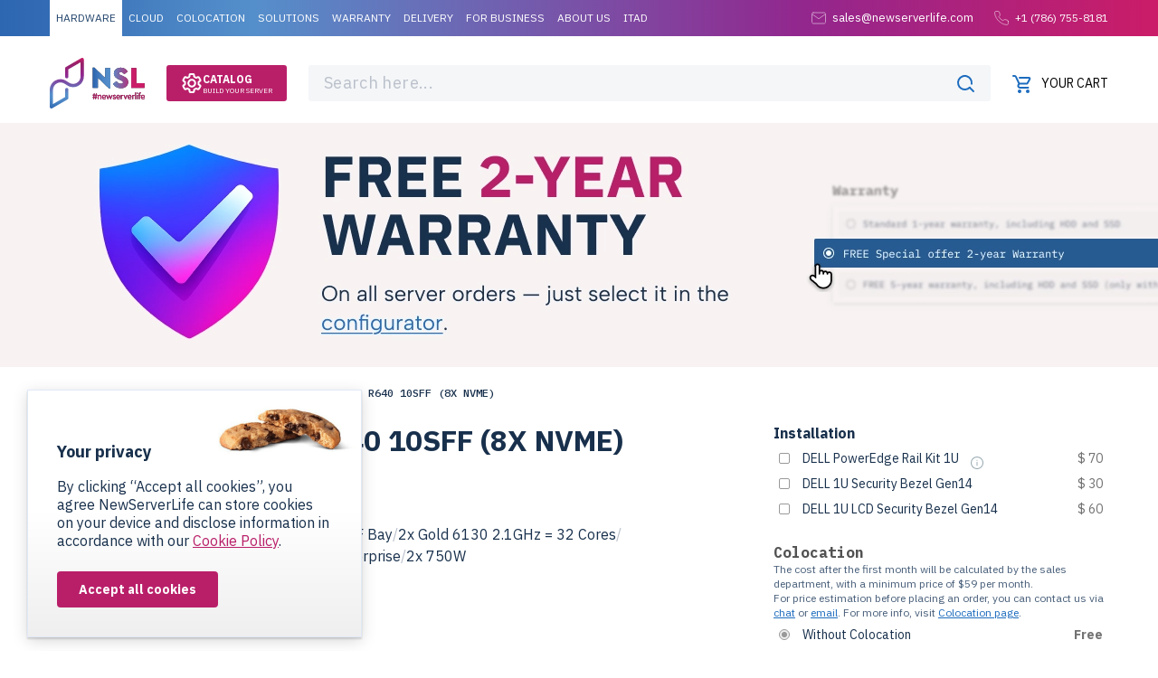

--- FILE ---
content_type: text/html; charset=UTF-8
request_url: https://newserverlife.com/servers/dell-poweredge-r640-10x-2-5-8x-nvme-sff-bay-2x-gold-6130-2-1ghz-32-cores-64gb-ddr4-h730p-4x-1gb-rj45-idrac9-enterprise-2x-750w/
body_size: 165976
content:
<!DOCTYPE html>
<html xml:lang="en" lang="en">
    <head>
        <link rel="preconnect" href="https://code.jquery.com/">
        <link rel="dns-prefetch" href="https://code.jquery.com/">
                    <!-- Start VWO Async SmartCode -->
            <link rel="preconnect" href="https://dev.visualwebsiteoptimizer.com" />
            <script type='text/javascript' id='vwoCode'>
                window._vwo_code || (function() {
                    var account_id=906878,
                        version=2.1,
                        settings_tolerance=2000,
                        hide_element='body',
                        hide_element_style = 'opacity:0 !important;filter:alpha(opacity=0) !important;background:none !important',
                        /* DO NOT EDIT BELOW THIS LINE */
                        f=false,w=window,d=document,v=d.querySelector('#vwoCode'),cK='_vwo_'+account_id+'_settings',cc={};try{var c=JSON.parse(localStorage.getItem('_vwo_'+account_id+'_config'));cc=c&&typeof c==='object'?c:{}}catch(e){}var stT=cc.stT==='session'?w.sessionStorage:w.localStorage;code={use_existing_jquery:function(){return typeof use_existing_jquery!=='undefined'?use_existing_jquery:undefined},library_tolerance:function(){return typeof library_tolerance!=='undefined'?library_tolerance:undefined},settings_tolerance:function(){return cc.sT||settings_tolerance},hide_element_style:function(){return'{'+(cc.hES||hide_element_style)+'}'},hide_element:function(){if(performance.getEntriesByName('first-contentful-paint')[0]){return''}return typeof cc.hE==='string'?cc.hE:hide_element},getVersion:function(){return version},finish:function(e){if(!f){f=true;var t=d.getElementById('_vis_opt_path_hides');if(t)t.parentNode.removeChild(t);if(e)(new Image).src='https://dev.visualwebsiteoptimizer.com/ee.gif?a='+account_id+e}},finished:function(){return f},addScript:function(e){var t=d.createElement('script');t.type='text/javascript';if(e.src){t.src=e.src}else{t.text=e.text}d.getElementsByTagName('head')[0].appendChild(t)},load:function(e,t){var i=this.getSettings(),n=d.createElement('script'),r=this;t=t||{};if(i){n.textContent=i;d.getElementsByTagName('head')[0].appendChild(n);if(!w.VWO||VWO.caE){stT.removeItem(cK);r.load(e)}}else{var o=new XMLHttpRequest;o.open('GET',e,true);o.withCredentials=!t.dSC;o.responseType=t.responseType||'text';o.onload=function(){if(t.onloadCb){return t.onloadCb(o,e)}if(o.status===200){_vwo_code.addScript({text:o.responseText})}else{_vwo_code.finish('&e=loading_failure:'+e)}};o.onerror=function(){if(t.onerrorCb){return t.onerrorCb(e)}_vwo_code.finish('&e=loading_failure:'+e)};o.send()}},getSettings:function(){try{var e=stT.getItem(cK);if(!e){return}e=JSON.parse(e);if(Date.now()>e.e){stT.removeItem(cK);return}return e.s}catch(e){return}},init:function(){if(d.URL.indexOf('__vwo_disable__')>-1)return;var e=this.settings_tolerance();w._vwo_settings_timer=setTimeout(function(){_vwo_code.finish();stT.removeItem(cK)},e);var t;if(this.hide_element()!=='body'){t=d.createElement('style');var i=this.hide_element(),n=i?i+this.hide_element_style():'',r=d.getElementsByTagName('head')[0];t.setAttribute('id','_vis_opt_path_hides');v&&t.setAttribute('nonce',v.nonce);t.setAttribute('type','text/css');if(t.styleSheet)t.styleSheet.cssText=n;else t.appendChild(d.createTextNode(n));r.appendChild(t)}else{t=d.getElementsByTagName('head')[0];var n=d.createElement('div');n.style.cssText='z-index: 2147483647 !important;position: fixed !important;left: 0 !important;top: 0 !important;width: 100% !important;height: 100% !important;background: white !important;';n.setAttribute('id','_vis_opt_path_hides');n.classList.add('_vis_hide_layer');t.parentNode.insertBefore(n,t.nextSibling)}var o='https://dev.visualwebsiteoptimizer.com/j.php?a='+account_id+'&u='+encodeURIComponent(d.URL)+'&vn='+version;if(w.location.search.indexOf('_vwo_xhr')!==-1){this.addScript({src:o})}else{this.load(o+'&x=true')}}};w._vwo_code=code;code.init();})();
            </script>
            <!-- End VWO Async SmartCode -->
                        <!-- Google Tag Manager -->
            <script>(function(w,d,s,l,i){w[l]=w[l]||[];w[l].push({'gtm.start':
                        new Date().getTime(),event:'gtm.js'});var f=d.getElementsByTagName(s)[0],
                    j=d.createElement(s),dl=l!='dataLayer'?'&l='+l:'';j.async=true;j.src=
                    'https://www.googletagmanager.com/gtm.js?id='+i+dl;f.parentNode.insertBefore(j,f);
                })(window,document,'script','dataLayer','GTM-K5GPBV6X');</script>
            <!-- End Google Tag Manager -->

            <link rel="preconnect" href="https://fonts.googleapis.com">
            <link rel="preconnect" href="https://fonts.gstatic.com" crossorigin>
            <link href="https://fonts.googleapis.com/css2?family=Plus+Jakarta+Sans:ital,wght@0,200..800;1,200..800&display=swap" rel="stylesheet">
            <link href="https://fonts.googleapis.com/css2?family=IBM+Plex+Sans:ital,wght@0,100;0,200;0,300;0,400;0,500;0,600;0,700;1,100;1,200;1,300;1,400;1,500;1,600;1,700&display=swap" rel="stylesheet">
            <link href="https://fonts.googleapis.com/css2?family=IBM+Plex+Mono:ital,wght@0,100;0,200;0,300;0,400;0,500;0,600;0,700;1,100;1,200;1,300;1,400;1,500;1,600;1,700&display=swap" rel="stylesheet">
                <title>Dell PowerEdge R640 10SFF (8x NVMe)</title>
        <meta http-equiv="X-UA-Compatible" content="IE=edge" />
        <meta name="viewport" content="width=device-width, initial-scale=1.0">
        <meta name="google-site-verification" content="gnSkeXL6Jzr5PNhIDfQWLy0kqLIYNNV4yTGtyEi0NYg" />
                <!-- Favicons start-->
        <link rel="icon" type="image/png" href="/favicon-96x96.png" sizes="96x96" />
        <link rel="icon" type="image/svg+xml" href="/favicon.svg" />
        <link rel="shortcut icon" href="/favicon.ico" />
        <link rel="apple-touch-icon" sizes="180x180" href="/apple-touch-icon.png" />
        <meta name="apple-mobile-web-app-title" content="NewServerLife" />
        <link rel="manifest" href="/site.webmanifest" />
        <!-- Favicons end-->

        <meta name="msapplication-TileColor" content="#ffffff">
        <meta name="msapplication-TileImage" content="/apple-touch-icon.png">
        <meta name="theme-color" content="#ffffff">

        
        <!-- Facebook Meta Tags -->
        <meta property="og:site_name" content="NewServerLife">
        <meta property="og:url" content="https://newserverlife.com/servers/dell-poweredge-r640-10x-2-5-8x-nvme-sff-bay-2x-gold-6130-2-1ghz-32-cores-64gb-ddr4-h730p-4x-1gb-rj45-idrac9-enterprise-2x-750w/">
        <meta property="og:type" content="website">
        <meta property="og:title" content="Dell PowerEdge R640 10SFF (8x NVMe)">
        <meta property="og:description" content="DELL PowerEdge R640 10x 2.5&quot; (8x NVMe) SFF Bay | 2x Gold 6130 2.1GHz = 32 Cores | 64GB DDR4 | H730p | 4x 1Gb RJ45 | iDRAC9 Enterprise | 2x 750W">
        <meta property="og:image" content="https://newserverlife.com/ogi.jpg">

        <!-- Twitter Meta Tags -->
        <meta name="twitter:card" content="summary_large_image">
        <meta property="twitter:domain" content="newserverlife.com">
        <meta property="twitter:url" content="https://newserverlife.com/servers/dell-poweredge-r640-10x-2-5-8x-nvme-sff-bay-2x-gold-6130-2-1ghz-32-cores-64gb-ddr4-h730p-4x-1gb-rj45-idrac9-enterprise-2x-750w/">
        <meta name="twitter:title" content="Dell PowerEdge R640 10SFF (8x NVMe)">
        <meta name="twitter:description" content="DELL PowerEdge R640 10x 2.5&quot; (8x NVMe) SFF Bay | 2x Gold 6130 2.1GHz = 32 Cores | 64GB DDR4 | H730p | 4x 1Gb RJ45 | iDRAC9 Enterprise | 2x 750W">
        <meta name="twitter:image" content="https://newserverlife.com/ogi.jpg">
        <link rel="canonical" href="https://newserverlife.com/servers/dell-poweredge-r640-10x-2-5-8x-nvme-sff-bay-2x-gold-6130-2-1ghz-32-cores-64gb-ddr4-h730p-4x-1gb-rj45-idrac9-enterprise-2x-750w/" />

        <meta http-equiv="Content-Type" content="text/html; charset=UTF-8" />
<meta name="description" content="DELL PowerEdge R640 10x 2.5&amp;quot; (8x NVMe) SFF Bay | 2x Gold 6130 2.1GHz = 32 Cores | 64GB DDR4 | H730p | 4x 1Gb RJ45 | iDRAC9 Enterprise | 2x 750W" />
 



<link href="/local/templates/nsl/css/main.css?1769105411956120" type="text/css"  data-template-style="true"  rel="stylesheet" />
<link href="/local/templates/nsl/css/jquery.fancybox.min.css?165821933712795" type="text/css"  data-template-style="true"  rel="stylesheet" />
<link href="/local/templates/nsl/js/intl-tel-input/css/intlTelInputOld.css?166507345818219" type="text/css"  data-template-style="true"  rel="stylesheet" />
<link href="/local/templates/nsl/components/bitrix/search.title/2024/style.css?17314032522599" type="text/css"  data-template-style="true"  rel="stylesheet" />
<script type="text/javascript">if(!window.BX)window.BX={};if(!window.BX.message)window.BX.message=function(mess){if(typeof mess=='object') for(var i in mess) BX.message[i]=mess[i]; return true;};</script>
<script type="text/javascript">(window.BX||top.BX).message({'JS_CORE_LOADING':'Loading...','JS_CORE_WINDOW_CLOSE':'Close','JS_CORE_WINDOW_EXPAND':'Expand','JS_CORE_WINDOW_NARROW':'Restore','JS_CORE_WINDOW_SAVE':'Save','JS_CORE_WINDOW_CANCEL':'Cancel','JS_CORE_H':'h','JS_CORE_M':'m','JS_CORE_S':'s','JS_CORE_NO_DATA':'- No data -','JSADM_AI_HIDE_EXTRA':'Hide extra items','JSADM_AI_ALL_NOTIF':'All notifications','JSADM_AUTH_REQ':'Authentication is required!','JS_CORE_WINDOW_AUTH':'Log In','JS_CORE_IMAGE_FULL':'Full size','JS_CORE_WINDOW_CONTINUE':'Continue'});</script>

<script type="text/javascript" src="/bitrix/js/main/core/core.min.js?1658219178249634"></script>

<script> 
 </script>
<script type="text/javascript">(window.BX||top.BX).message({'LANGUAGE_ID':'en','FORMAT_DATE':'MM/DD/YYYY','FORMAT_DATETIME':'MM/DD/YYYY H:MI:SS T','COOKIE_PREFIX':'BITRIX_SM','SERVER_TZ_OFFSET':'-18000','SITE_ID':'s1','SITE_DIR':'/','USER_ID':'','SERVER_TIME':'1769371975','USER_TZ_OFFSET':'0','USER_TZ_AUTO':'Y','bitrix_sessid':'f3367815303585532f7c04c97039caa6'});</script>


<script type="text/javascript" src="https://code.jquery.com/jquery-3.4.1.min.js"></script>
<script type="text/javascript">
					(function () {
						"use strict";

						var counter = function ()
						{
							var cookie = (function (name) {
								var parts = ("; " + document.cookie).split("; " + name + "=");
								if (parts.length == 2) {
									try {return JSON.parse(decodeURIComponent(parts.pop().split(";").shift()));}
									catch (e) {}
								}
							})("BITRIX_CONVERSION_CONTEXT_s1");

							if (cookie && cookie.EXPIRE >= BX.message("SERVER_TIME"))
								return;

							var request = new XMLHttpRequest();
							request.open("POST", "/bitrix/tools/conversion/ajax_counter.php", true);
							request.setRequestHeader("Content-type", "application/x-www-form-urlencoded");
							request.send(
								"SITE_ID="+encodeURIComponent("s1")+
								"&sessid="+encodeURIComponent(BX.bitrix_sessid())+
								"&HTTP_REFERER="+encodeURIComponent(document.referrer)
							);
						};

						if (window.frameRequestStart === true)
							BX.addCustomEvent("onFrameDataReceived", counter);
						else
							BX.ready(counter);
					})();
				</script>



<script type="text/javascript" src="/local/templates/nsl/js/package/slick.min.js?168779634142862"></script>
<script type="text/javascript" src="/local/templates/nsl/js/package/sticky.min.js?16877963413318"></script>
<script type="text/javascript" src="/local/templates/nsl/js/package/rangeslider.min.js?168779634241171"></script>
<script type="text/javascript" src="/local/templates/nsl/js/package/datepicker.min.js?168779634135551"></script>
<script type="text/javascript" src="/local/templates/nsl/js/package/jquery.inputmask.min.js?1687796341141749"></script>
<script type="text/javascript" src="/local/templates/nsl/js/package/tooltipster.min.js?168779634139912"></script>
<script type="text/javascript" src="/local/templates/nsl/js/jquery.mask.js?165821933723781"></script>
<script type="text/javascript" src="/local/templates/nsl/js/main.less.min.js?1766747218120662"></script>
<script type="text/javascript" src="/local/templates/nsl/js/jquery.fancybox.min.js?165821933768265"></script>
<script type="text/javascript" src="/local/templates/nsl/js/intl-tel-input/js/intlTelInput.6.0.6.min.js?166499531922570"></script>
<script type="text/javascript" src="/bitrix/components/bitrix/search.title/script.min.js?16582191956443"></script>
<script type="text/javascript" src="/local/templates/nsl/components/bitrix/sale.basket.basket.line/.default/script.js?16879787292408"></script>
<script type="text/javascript" src="/local/components/servergate/ready-server.list/templates/2024/script.js?173772848510426"></script>
<script type="text/javascript" src="/local/components/servergate/ready-server.configurator/templates/.default/script.js?173652547495438"></script>

                    <!-- Meta Pixel Code -->
            <script>
                !function(f,b,e,v,n,t,s)
                {if(f.fbq)return;n=f.fbq=function(){n.callMethod?
                    n.callMethod.apply(n,arguments):n.queue.push(arguments)};
                    if(!f._fbq)f._fbq=n;n.push=n;n.loaded=!0;n.version='2.0';
                    n.queue=[];t=b.createElement(e);t.async=!0;
                    t.src=v;s=b.getElementsByTagName(e)[0];
                    s.parentNode.insertBefore(t,s)}(window, document,'script',
                    'https://connect.facebook.net/en_US/fbevents.js');
                fbq('init', '1476389599980505');
                fbq('track', 'PageView');
            </script>
            <noscript><img height="1" width="1" style="display:none"
                           src="https://www.facebook.com/tr?id=1476389599980505&ev=PageView&noscript=1"
                /></noscript>
            <!-- End Meta Pixel Code -->
            <!-- Hotjar Tracking Code for NewServerlife.com -->
            <script>
                (function(h,o,t,j,a,r){
                    h.hj=h.hj||function(){(h.hj.q=h.hj.q||[]).push(arguments)};
                    h._hjSettings={hjid:3913960,hjsv:6};
                    a=o.getElementsByTagName('head')[0];
                    r=o.createElement('script');r.async=1;
                    r.src=t+h._hjSettings.hjid+j+h._hjSettings.hjsv;
                    a.appendChild(r);
                })(window,document,'https://static.hotjar.com/c/hotjar-','.js?sv=');
            </script>
            <!-- End Hotjar Tracking Code for NewServerlife.com -->
            </head>
        <body class=" new-header-2025 ">
                <!-- Google Tag Manager (noscript) -->
        <noscript><iframe src="https://www.googletagmanager.com/ns.html?id=GTM-K5GPBV6X"
                          height="0" width="0" style="display:none;visibility:hidden"></iframe></noscript>
        <!-- End Google Tag Manager (noscript) -->

        <div id="panel"></div>
        <div class="preloader"></div>
                <div class="wrapper">
                            <div class="b2b-banner">
    <div class="container">
        <a href="/b2b/" target="_blank" class="b2b-page-banner wide-back">
            <div class="b2b-page-banner_picture"></div>
            <div class="b2b-page-banner_text">Want to spend more than $10K?</div>
            <div class="b2b-page-banner_button">Get better terms!</div>
        </a>
        <div class="b2b-banner-hide">
            <span>Hide for me</span>
            <svg xmlns="http://www.w3.org/2000/svg" width="24" height="24" viewBox="0 0 24 24" fill="none">
                <path d="M18 6L6 18" stroke="#BAC0CA" stroke-linecap="round" stroke-linejoin="round"/>
                <path d="M6 6L18 18" stroke="#BAC0CA" stroke-linecap="round" stroke-linejoin="round"/>
            </svg>
        </div>
    </div>
</div>

                <header class="header header-2025">
    <div class="header__top">
        <div class="container">
            <nav class="header-nav" style="display:none">
                <ul class="header-nav__list">
            <li class="header-nav__item selected"><a class="header-nav__link active" href="/">Hardware</a></li>
                <li class="header-nav__item"><a class="header-nav__link" href="https://3hcloud.com"  target="_blank">Cloud</a></li>
                <li class="header-nav__item"><a class="header-nav__link" href="/colocation/" >Colocation</a></li>
                <li class="header-nav__item"><a class="header-nav__link" href="/solution/" >Solutions</a></li>
                <li class="header-nav__item"><a class="header-nav__link" href="/warranty/" >Warranty</a></li>
                <li class="header-nav__item"><a class="header-nav__link" href="/shipping/" >Delivery</a></li>
                <li class="header-nav__item"><a class="header-nav__link" href="/b2b/" >For Business</a></li>
                <li class="header-nav__item"><a class="header-nav__link" href="/about-us/" >About Us</a></li>
                <li class="header-nav__item"><a class="header-nav__link" href="/itad-services/" >ITAD</a></li>
    </ul>
                    <div class="popup-bottom-block models-menu-bottom">
        <div class="models-menu-bottom-title">
            <svg class="icon"><use xlink:href="#question-in-circle"></use></svg>
            <span>Have any questions?<br>Get in touch.</span>
        </div>
        <div class="models-menu-bottom-contacts">
            <div class="models-menu-bottom-contact email-link">
                <span>Email:</span>
                <a href="/cdn-cgi/l/email-protection#bac9dbd6dfc9fad4dfcdc9dfc8ccdfc8d6d3dcdf94d9d5d7" target="_blank" rel="nofollow"><span class="__cf_email__" data-cfemail="9ceffdf0f9efdcf2f9ebeff9eeeaf9eef0f5faf9b2fff3f1">[email&#160;protected]</span></a>
            </div>
            <div class="models-menu-bottom-contact">
                <span>Tel:</span>
                <a href="tel:+17867558181" target="_blank" rel="nofollow">+1 (786) 755-8181</a>
            </div>
        </div>
            </div>
            </nav>
            <div class="header__fl-right">
                <a class="ht-email" href="/cdn-cgi/l/email-protection#7a091b161f093a141f0d091f080c1f0816131c1f54191517">
    <svg class="icon icon-mail"><use xlink:href="#image-footer-mail"></use></svg>
    <span class="__cf_email__" data-cfemail="483b29242d3b08262d3f3b2d3a3e2d3a24212e2d662b2725">[email&#160;protected]</span>
</a>                <a class="ht-phone" href="tel:+17867558181">
    <svg class="icon icon-phone"><use xlink:href="#image-footer-phone"></use></svg>
    +1 (786) 755-8181
</a>            </div>
                    </div>
    </div>
    <div class="header__middle">
        <div class="container">
            <div class="hamburger hamburger--squeeze">
                <div class="hamburger-box">
                    <div class="hamburger-inner"></div>
                </div>
            </div>
                <a class="header__logo" href="/">
        <img src="/local/templates/nsl/images/svg/nsl-logotype.svg" alt="NewServerLife" height="56" width="105"/>
            </a>
    <a class="header__logo-mobile" href="/">
        <img src="/local/templates/nsl/images/svg/nsl-logotype-white.svg" alt="NewServerLife" height="32" width="60"/>
            </a>
<div class="header-configure-button-wrap">
    <a href="/configure/" class="header-configure-button">
        <svg class="icon hcb-conf"><use xlink:href="#home-configure"></use></svg>
        <svg class="icon hcb-close"><use xlink:href="#home-configure-close"></use></svg>
        <span><b>Catalog</b>build your server</span>
    </a>
</div>    <div class="header__search d2024">
        <form action="/search/" id="title-search">
            <input id="title-search-input" type="text" placeholder="Search here..." name="q" value="" autocomplete="off">
            <input name="s" type="hidden" value="Search" />
            <button>
                <svg class="icon icon-search">
                    <use xlink:href="#header-search"></use>
                </svg>
                <svg class="icon icon-search-mobile">
                    <use xlink:href="#header-search-white"></use>
                </svg>
            </button>
        </form>
    </div>
<script data-cfasync="false" src="/cdn-cgi/scripts/5c5dd728/cloudflare-static/email-decode.min.js"></script><script>
	BX.ready(function(){
		new JCTitleSearch({
			'AJAX_PAGE' : '/servers/dell-poweredge-r640-10x-2-5-8x-nvme-sff-bay-2x-gold-6130-2-1ghz-32-cores-64gb-ddr4-h730p-4x-1gb-rj45-idrac9-enterprise-2x-750w/?path=dell-poweredge-r640-10x-2-5-8x-nvme-sff-bay-2x-gold-6130-2-1ghz-32-cores-64gb-ddr4-h730p-4x-1gb-rj45-idrac9-enterprise-2x-750w%2F',
			'CONTAINER_ID': 'title-search',
			'INPUT_ID': 'title-search-input',
			'MIN_QUERY_LEN': 2
		});
	});
</script>
                        <div class="header__fl-right" id='basket-area'>
                <ul class="new-header-icons">
                                        <li class="header__search-mobile">
                        <div class="header-mobile-search_open">
                            <svg class="icon icon-search"><use xlink:href="#header-search-empty"></use></svg>
                        </div>
                        <div class="header-mobile-search_close"></div>
                    </li>
                                        <li class="header__signin-mobile">
                                                    <a href="/personal/" class="header__signin-link-mobile" aria-label="Personal">
                                <svg class="icon icon-user"><use xlink:href="#header-user"></use></svg>
                            </a>
                                            </li>
                                        
        <li class="header__cart hide-mobile">
        <a class="header__cart-link" href="/personal/basket/" aria-label="Your Cart">
            <div class="cart-icon">
                <svg class="icon icon-cart"><use xlink:href="#header-cart-nocolor"></use></svg>
                            </div>
            <span>YOUR CART</span>
        </a>
                <div class="cart-list">
                            <ul class="cart-list__list"><li class="cl-item"><div class="cl-item__title"><div class="cl-item__name">Your shopping cart is empty</div></div></li></ul>
                    </div>
            </li>
    
                </ul>
            </div>
        </div>
    </div>
        <div class="header-configure-wrap">
    <div class="container">
    <div class="configure-menu">
        <div class="configure-menu-first">
                            <div class="configure-menu-first-item">
                                        <div class="configure-menu-first-item_picture">
                        <svg xmlns="http://www.w3.org/2000/svg" width="192" height="58" viewBox="0 0 192 58" fill="none">
  <path d="M26.97 19L16.4518 26.7944C15.373 22.8977 11.8677 20.0378 7.552 20.0378H0V37.9622H7.552C11.8673 37.9622 15.6427 35.1053 16.4517 31.2088L26.9692 39L37.49 31.2088V37.9622H49.3552V34.3253H41.5362V20.0378H37.2198V26.7912L27.2398 34.5894L25.0815 32.7709L29.9382 29.1308L35.0615 25.2369L32.0965 22.9011L22.1165 30.4321L19.9582 28.6136L29.9387 21.3398L26.97 19.004V19ZM4.04667 23.6747H7.28233C7.9566 23.6747 8.61553 23.8207 9.2225 24.0885C9.82935 24.3564 10.3846 24.7459 10.8566 25.2329C11.3286 25.72 11.7165 26.3029 11.9862 26.9605C12.2559 27.6181 12.4061 28.3507 12.4061 29.1302C12.4061 29.8446 12.2706 30.5416 12.022 31.1869C11.773 31.8322 11.4127 32.4268 10.9575 32.93C10.5024 33.4334 9.95267 33.8458 9.33317 34.134C8.71367 34.4223 8.02422 34.5823 7.28233 34.5823H4.04667V23.6747ZM62.8417 34.3261V37.963H50.9747V20.0386H55.29V34.3255L62.8417 34.3261Z" fill="#007DB8"/>
  <path d="M112.812 38.0854C116.463 38.0854 119.43 36.3271 120 32.4812L119.772 32.2615H118.745L118.517 32.4812C117.946 35.2283 116.121 36.7668 112.927 36.7668C108.933 36.7668 106.081 33.9097 106.081 28.8549C106.081 23.8001 109.048 20.9432 112.927 20.9432C116.121 20.9432 117.947 22.4816 118.517 25.009L118.745 25.2288H119.772L120 25.0094C119.43 21.493 116.577 19.625 112.812 19.625C108.362 19.625 104.369 22.7018 104.369 28.7455C104.369 35.0091 108.363 38.0854 112.812 38.0854ZM101.175 37.5359V20.1734L100.947 19.9536H99.1216L98.8934 20.1734L92.0481 35.6674H91.8199L84.7464 20.1734L84.5182 19.9536H82.6927L82.4645 20.1734V37.5359L82.6927 37.7557H83.7195L83.9477 37.5359V22.8112H84.1759L90.793 37.5359L91.0212 37.7557H92.3903L92.6185 37.5359L99.2356 22.8112H99.5779V37.5359L99.8061 37.7557H100.833L101.175 37.5359ZM78.9286 37.5359V36.7667L78.7004 36.547H68.8887L68.6606 36.3272V29.734L68.8887 29.5143H78.1299L78.3581 29.2945V28.4154L78.1299 28.1957H68.8887L68.6606 27.9759V21.4925L68.8887 21.2728H78.7004L78.9286 21.053V20.1739L78.7004 19.9541H67.2914L67.0632 20.1739V37.5365L67.2914 37.7562H78.7004L78.9286 37.5359Z" fill="#808080"/>
</svg>                    </div>
                                        <a href="/dell-servers/" class="configure-menu-first-item_title">DELL Servers</a>
                </div>
                            <div class="configure-menu-first-item">
                                        <div class="configure-menu-first-item_picture">
                        <svg xmlns="http://www.w3.org/2000/svg" width="153" height="64" viewBox="0 0 153 64" fill="none">
  <path d="M32.452 18.7041H2.23616V13.0954H32.452V18.7041ZM34.6109 10.9298H0.0761719V20.8643H34.6109V10.9298Z" fill="#00B188"/>
  <path d="M2.23591 37.29H0.0771484V27.3528H2.23591V31.2784H6.09294V27.3528H8.2517V37.29H6.09294V33.1733H2.23591V37.29Z" fill="#040404"/>
  <path d="M11.5421 32.9043H14.1135C14.0656 32.1737 13.7645 31.6645 12.9229 31.6645C12.2879 31.6645 11.7323 31.9352 11.5421 32.9043ZM13.1767 37.4185C10.9865 37.4185 9.49487 36.0355 9.49487 33.7637C9.49487 31.5535 10.955 30.028 12.8914 30.028C15.0023 30.028 16.0498 31.4425 16.0498 33.5567V34.3517H11.5421C11.7966 35.4475 12.6533 35.7333 13.5106 35.7333C14.2565 35.7333 14.7956 35.575 15.4621 35.1611H15.5421V36.7983C14.9708 37.2122 14.1607 37.4185 13.1767 37.4185Z" fill="#040404"/>
  <path d="M21.6692 33.1233L20.558 37.2874H18.6695L16.5107 30.297V30.2175H18.5744L19.7485 34.398L20.8597 30.2175H22.5423L23.6692 34.398L24.8598 30.2175H26.8441V30.297L24.6853 37.2874H22.7961L21.6692 33.1233Z" fill="#040404"/>
  <path d="M30.3181 37.3999C28.6041 37.3999 27.9055 36.7166 27.9055 35.1116V27.3057H30.0006V34.9677C30.0006 35.4604 30.1909 35.6352 30.6035 35.6352C30.7465 35.6352 30.9531 35.5879 31.0797 35.5399H31.1118V37.2724C30.9374 37.3355 30.6356 37.3992 30.3181 37.3992" fill="#040404"/>
  <path d="M33.7657 32.9041H36.3371C36.2892 32.1735 35.9881 31.6643 35.1465 31.6643C34.5122 31.6643 33.956 31.935 33.7657 32.9041ZM35.4004 37.4183C33.2101 37.4183 31.7185 36.0353 31.7185 33.7635C31.7185 31.5533 33.1787 30.0278 35.115 30.0278C37.2259 30.0278 38.2735 31.4423 38.2735 33.5565V34.3515H33.7657C34.0196 35.4473 34.8769 35.7331 35.7336 35.7331C36.4801 35.7331 37.0193 35.5748 37.6864 35.1609H37.7658V36.7981C37.1944 37.2121 36.385 37.4183 35.4004 37.4183Z" fill="#040404"/>
  <path d="M46.9024 30.2175H48.4576V31.9021H46.9024V34.7791C46.9024 35.3993 47.1405 35.6858 47.7755 35.6858C47.9499 35.6858 48.1723 35.6693 48.4104 35.5898H48.4576V37.2428C48.1881 37.3388 47.7755 37.4491 47.1726 37.4491C45.4737 37.4491 44.8072 36.6706 44.8072 34.8743V31.9021H42.125V34.7791C42.125 35.3993 42.3632 35.6858 42.9974 35.6858C43.1726 35.6858 43.395 35.6693 43.6331 35.5898H43.6803V37.2428C43.4107 37.3388 42.9974 37.4491 42.3953 37.4491C40.6964 37.4491 40.0299 36.6706 40.0299 34.8743V31.9021H38.9502V30.2175H40.0299V28.2788H42.125V30.2175H44.8072V28.2788H46.9024V30.2175Z" fill="#040404"/>
  <path d="M55.4961 32.1913C56.5922 32.1913 57.115 31.5718 57.115 30.6816C57.115 29.7591 56.5922 29.1396 55.4961 29.1396H54.131V32.1913H55.4961ZM59.3059 30.6816C59.3059 32.8438 57.8615 34.0191 55.6706 34.0191H54.131V37.2456H51.9736V27.3084H55.6706C57.8615 27.3084 59.3059 28.4844 59.3059 30.6781" fill="#040404"/>
  <path d="M63.9269 35.0424V34.4386C63.6094 34.2645 63.1975 34.2008 62.7685 34.2008C62.0863 34.2008 61.6737 34.4544 61.6737 35.0266C61.6737 35.6153 62.0863 35.8695 62.7049 35.8695C63.2919 35.8695 63.7367 35.5673 63.9269 35.0424ZM63.9905 36.5686C63.53 37.1251 62.8485 37.3951 62.1171 37.3951C60.737 37.3951 59.6094 36.5535 59.6094 35.0581C59.6094 33.6758 60.737 32.7541 62.3552 32.7541C62.8629 32.7541 63.3877 32.8336 63.9269 32.9919V32.8658C63.9269 32.1023 63.4986 31.7692 62.3723 31.7692C61.6573 31.7692 60.9751 31.9748 60.3874 32.3093H60.3087V30.6241C60.8478 30.3068 61.801 30.0361 62.7363 30.0361C64.8636 30.0361 66.022 31.0531 66.022 32.8336V37.2676H63.9905V36.5686Z" fill="#040404"/>
  <path d="M67.0479 33.7262C67.0479 31.453 68.6517 30.0227 70.7468 30.0227C71.4926 30.0227 72.1906 30.1817 72.7147 30.5628V32.359H72.6346C72.1741 32.0095 71.635 31.8025 71.0164 31.8025C69.9689 31.8025 69.1751 32.5187 69.1751 33.7262C69.1751 34.9338 69.9689 35.6335 71.0164 35.6335C71.635 35.6335 72.1741 35.4265 72.6346 35.0763H72.7147V36.8725C72.1906 37.2543 71.4926 37.4133 70.7468 37.4133C68.6517 37.4133 67.0479 35.9994 67.0479 33.7262Z" fill="#040404"/>
  <path d="M76.1345 34.0554V37.2655H74.04V27.3283H76.1345V32.9863L78.246 30.1888H80.6265V30.2683L78.0873 33.4791L80.6265 37.1826V37.2621H78.2296L76.1345 34.052" fill="#040404"/>
  <path d="M85.3295 35.0424V34.4386C85.0127 34.2645 84.5995 34.2008 84.1711 34.2008C83.4889 34.2008 83.0763 34.4544 83.0763 35.0266C83.0763 35.6153 83.4889 35.8695 84.1068 35.8695C84.6952 35.8695 85.1393 35.5673 85.3295 35.0424ZM85.3932 36.5686C84.9327 37.1251 84.2498 37.3951 83.5204 37.3951C82.1389 37.3951 81.0127 36.5535 81.0127 35.0581C81.0127 33.6758 82.1389 32.7541 83.7592 32.7541C84.2669 32.7541 84.7897 32.8336 85.3295 32.9919V32.8658C85.3295 32.1023 84.9012 31.7692 83.7743 31.7692C83.0606 31.7692 82.3771 31.9748 81.79 32.3093H81.7106V30.6241C82.2505 30.3068 83.2029 30.0361 84.139 30.0361C86.2669 30.0361 87.4253 31.0531 87.4253 32.8336V37.2676H85.3932V36.5686Z" fill="#040404"/>
  <path d="M90.968 31.3141C91.3485 30.5349 91.9047 30.0901 92.6827 30.0901C92.968 30.0901 93.2534 30.1539 93.3635 30.2176V32.2201H93.2848C93.0467 32.1242 92.7614 32.0611 92.3645 32.0611C91.7138 32.0611 91.2061 32.4428 91.031 33.1734V37.2429H88.9365V30.1703H90.968V31.3148" fill="#040404"/>
  <path d="M98.905 34.8778V32.6046C98.556 32.0961 98.0962 31.874 97.5714 31.874C96.6518 31.874 96.0326 32.5422 96.0326 33.7498C96.0326 34.9573 96.6518 35.6091 97.5714 35.6091C98.0962 35.6091 98.556 35.3863 98.905 34.8778ZM98.9679 36.5473C98.5239 37.1195 97.8253 37.4368 96.8735 37.4368C95.0637 37.4368 93.9053 35.7845 93.9053 33.7498C93.9053 31.715 95.0637 30.0463 96.8735 30.0463C97.7938 30.0463 98.4602 30.3327 98.905 30.857V27.3447H101V37.2751H98.9679V36.5445" fill="#040404"/>
  <path d="M0.102295 40.525H6.22894V41.7326H1.48308V44.7679H5.78418V45.9446H1.48308V49.2506H6.22894V50.4581H0.102295V40.5278" fill="#040404"/>
  <path d="M11.268 43.3212C12.839 43.3212 13.7121 44.3547 13.7121 46.0543V50.4575H12.3949V46.0865C12.3949 45.1805 11.9344 44.5288 10.9348 44.5288C10.1096 44.5288 9.41098 45.0537 9.17287 45.8V50.4575H7.85571V43.4672H9.17287V44.4842C9.58546 43.8325 10.2841 43.324 11.268 43.324" fill="#040404"/>
  <path d="M17.2354 43.4307H19.0288V44.5595H17.2354V48.326C17.2354 49.1203 17.648 49.391 18.3938 49.391C18.5997 49.391 18.8221 49.3595 18.9809 49.2957H19.0288V50.4238C18.8385 50.5033 18.5683 50.567 18.2036 50.567C16.5682 50.567 15.9182 49.8193 15.9182 48.4535V44.5595H14.7119V43.4307H15.9182V41.5721H17.2354V43.4307Z" fill="#040404"/>
  <path d="M21.23 46.2816H24.706C24.6587 45.2488 24.1504 44.4546 23.0713 44.4546C22.0716 44.4546 21.4203 45.2016 21.23 46.2816ZM23.3094 50.6053C21.2615 50.6053 19.865 49.2381 19.865 47.0451C19.865 44.8514 21.1664 43.3258 23.0556 43.3258C24.9762 43.3258 25.9759 44.7088 25.9759 46.7586V47.3631H21.1821C21.3251 48.7776 22.2304 49.4609 23.4839 49.4609C24.2619 49.4609 24.8168 49.2861 25.436 48.8249H25.4839V49.9858C24.9126 50.4306 24.1661 50.6053 23.3094 50.6053Z" fill="#040404"/>
  <path d="M28.8936 44.5272C29.1953 43.7801 29.8624 43.3354 30.6233 43.3354C30.9257 43.3354 31.1953 43.3827 31.3062 43.4464V44.7492H31.259C31.0681 44.6546 30.7506 44.6067 30.4331 44.6067C29.7194 44.6067 29.1159 45.083 28.8936 45.8779V50.4395H27.5764V43.4491H28.8936V44.5299" fill="#040404"/>
  <path d="M35.5163 49.4067C36.8177 49.4067 37.58 48.374 37.58 46.9588C37.58 45.5607 36.8177 44.5122 35.5163 44.5122C34.802 44.5122 34.1355 44.9412 33.7866 45.6238V48.3109C34.1355 48.9935 34.802 49.4067 35.5163 49.4067ZM35.7387 43.3197C37.8174 43.3197 38.9286 45.0207 38.9286 46.9588C38.9286 48.8989 37.8174 50.5992 35.7387 50.5992C34.8814 50.5992 34.1513 50.1544 33.7866 49.6768V53.1425H32.4688V43.4657H33.7866V44.26C34.1513 43.7672 34.8814 43.3224 35.7387 43.3224" fill="#040404"/>
  <path d="M41.8113 44.527C42.1124 43.78 42.7795 43.3353 43.541 43.3353C43.8428 43.3353 44.1124 43.3825 44.2232 43.4463V44.7491H44.176C43.9858 44.6545 43.6683 44.6065 43.3508 44.6065C42.6365 44.6065 42.0337 45.0828 41.8113 45.8778V50.4393H40.4941V43.449H41.8113V44.5298" fill="#040404"/>
  <path d="M46.1363 40.6346C46.5968 40.6346 46.9772 40.9999 46.9772 41.4611C46.9772 41.9223 46.5968 42.2876 46.1363 42.2876C45.6922 42.2876 45.2947 41.9223 45.2947 41.4611C45.2947 40.9999 45.6922 40.6346 46.1363 40.6346Z" fill="#040404"/>
  <path d="M45.4802 50.4484H46.7983V43.4526H45.4802V50.4484Z" fill="#040404"/>
  <path d="M51.5022 46.3365C52.5018 46.6538 53.6123 47.0671 53.6123 48.4021C53.6123 49.833 52.4382 50.5643 50.9308 50.5643C50.0098 50.5643 49.0896 50.3415 48.5654 49.9283V48.6728H48.6291C49.2168 49.2128 50.0892 49.4513 50.9144 49.4513C51.6602 49.4513 52.3274 49.1648 52.3274 48.5611C52.3274 47.9415 51.7724 47.7983 50.6763 47.433C49.6924 47.115 48.5976 46.7491 48.5976 45.4305C48.5976 44.079 49.7081 43.2847 51.121 43.2847C51.9462 43.2847 52.6763 43.4595 53.2634 43.857V45.129H53.2162C52.6455 44.6677 51.9777 44.397 51.1525 44.397C50.3273 44.397 49.8668 44.763 49.8668 45.2557C49.8668 45.8122 50.3745 45.9705 51.5022 46.3365Z" fill="#040404"/>
  <path d="M56.0984 46.2819H59.5737C59.5265 45.2491 59.0188 44.4548 57.939 44.4548C56.9394 44.4548 56.2887 45.2018 56.0984 46.2819ZM58.1772 50.6056C56.1299 50.6056 54.7334 49.2384 54.7334 47.0453C54.7334 44.8516 56.0348 43.3261 57.9233 43.3261C59.8446 43.3261 60.8436 44.7091 60.8436 46.7589V47.3633H56.0506C56.1936 48.7778 57.0981 49.4611 58.3516 49.4611C59.1303 49.4611 59.6852 49.2863 60.3038 48.8251H60.3517V49.9861C59.781 50.4308 59.0345 50.6056 58.1772 50.6056Z" fill="#040404"/>
</svg>                    </div>
                                        <a href="/hpe-servers/" class="configure-menu-first-item_title">HPE Servers</a>
                </div>
                            <div class="configure-menu-first-item">
                                        <a href="" class="configure-menu-first-item_title">Other Servers</a>
                </div>
                            <div class="configure-menu-first-item">
                                        <a href="/configure-dss/" class="configure-menu-first-item_title">Storage</a>
                </div>
                    </div>

        <div class="configure-menu-first-body">
                            <div class="configure-menu-first-item-body">
                                            <div class="configure-menu-second" id="configure-menu-second-695">
                                                            <div class="configure-menu-second-item">
                                                                        <div class="configure-menu-second-item_title">Rackmount servers</div>
                                </div>
                                                            <div class="configure-menu-second-item">
                                                                        <div class="configure-menu-second-item_title">NVMe servers</div>
                                </div>
                                                            <div class="configure-menu-second-item">
                                                                        <div class="configure-menu-second-item_title">AMD Based</div>
                                </div>
                                                            <div class="configure-menu-second-item">
                                                                        <div class="configure-menu-second-item_title">Tower servers</div>
                                </div>
                                                            <div class="configure-menu-second-item">
                                                                        <div class="configure-menu-second-item_title">Blade servers</div>
                                </div>
                                                    </div>
                        <div class="configure-menu-second-body" id="configure-menu-second-body-695">
                                                            <div class="configure-menu-second-item-body">
                                    <div class="configure-menu-items three-col">
                                                                                    <div class="models-menu-column">
                                                                                                    <div class="models-menu-column-sub">
                                                        <div class="models-menu-column-title" >
                                                            <div class="models-menu-column-name">
                                                                                                                                    <a href="/configure/rackmount/15th-gen-dell/">15th Generation</a>
                                                                                                                            </div>
                                                                                                                            <div class="models-menu-column-desc">Rackmount</div>
                                                                                                                    </div>
                                                                                                                    <a href="/server-models/dell-poweredge-r350/" class="models-menu-column-item">
                                                                <div class="models-menu-column-item-name">PowerEdge R350</div>
                                                                                                                                    <div class="models-menu-column-desc">1U</div>
                                                                                                                            </a>
                                                                                                                    <a href="/server-models/dell-poweredge-r450/" class="models-menu-column-item">
                                                                <div class="models-menu-column-item-name">PowerEdge R450</div>
                                                                                                                                    <div class="models-menu-column-desc">1U</div>
                                                                                                                            </a>
                                                                                                                    <a href="/server-models/dell-poweredge-r550/" class="models-menu-column-item">
                                                                <div class="models-menu-column-item-name">PowerEdge R550</div>
                                                                                                                                    <div class="models-menu-column-desc">2U</div>
                                                                                                                            </a>
                                                                                                                    <a href="/server-models/dell-poweredge-r650/" class="models-menu-column-item">
                                                                <div class="models-menu-column-item-name">PowerEdge R650</div>
                                                                                                                                    <div class="models-menu-column-desc">1U</div>
                                                                                                                            </a>
                                                                                                                    <a href="/server-models/dell-poweredge-r750/" class="models-menu-column-item">
                                                                <div class="models-menu-column-item-name">PowerEdge R750</div>
                                                                                                                                    <div class="models-menu-column-desc">2U</div>
                                                                                                                            </a>
                                                                                                                    <a href="/server-models/dell-poweredge-xr12/" class="models-menu-column-item">
                                                                <div class="models-menu-column-item-name">PowerEdge XR12</div>
                                                                                                                                    <div class="models-menu-column-desc">2U Ruggedized</div>
                                                                                                                            </a>
                                                                                                                    <a href="/server-models/dell-poweredge-r6515/" class="models-menu-column-item">
                                                                <div class="models-menu-column-item-name">PowerEdge R6515</div>
                                                                                                                                    <div class="models-menu-column-desc">1U AMD</div>
                                                                                                                            </a>
                                                                                                                    <a href="/server-models/dell-poweredge-r6525/" class="models-menu-column-item">
                                                                <div class="models-menu-column-item-name">PowerEdge R6525</div>
                                                                                                                                    <div class="models-menu-column-desc">1U AMD</div>
                                                                                                                            </a>
                                                                                                                    <a href="/server-models/dell-poweredge-r7515/" class="models-menu-column-item">
                                                                <div class="models-menu-column-item-name">PowerEdge R7515</div>
                                                                                                                                    <div class="models-menu-column-desc">2U AMD</div>
                                                                                                                            </a>
                                                                                                                    <a href="/server-models/dell-poweredge-r7525/" class="models-menu-column-item">
                                                                <div class="models-menu-column-item-name">PowerEdge R7525</div>
                                                                                                                                    <div class="models-menu-column-desc">2U AMD</div>
                                                                                                                            </a>
                                                                                                                                                                    </div>
                                                                                                    <div class="models-menu-column-sub">
                                                        <div class="models-menu-column-title" >
                                                            <div class="models-menu-column-name">
                                                                                                                                    <a href="/configure/rackmount/16th-gen-dell/">16th Generation</a>
                                                                                                                            </div>
                                                                                                                            <div class="models-menu-column-desc">Rackmount</div>
                                                                                                                    </div>
                                                                                                                    <a href="/server-models/dell-poweredge-r760/" class="models-menu-column-item">
                                                                <div class="models-menu-column-item-name">PowerEdge R760</div>
                                                                                                                                    <div class="models-menu-column-desc">2U</div>
                                                                                                                            </a>
                                                                                                                                                                    </div>
                                                                                            </div>
                                                                                    <div class="models-menu-column">
                                                                                                    <div class="models-menu-column-sub">
                                                        <div class="models-menu-column-title" >
                                                            <div class="models-menu-column-name">
                                                                                                                                    <a href="/configure/rackmount/14th-gen-dell/">14th Generation</a>
                                                                                                                            </div>
                                                                                                                            <div class="models-menu-column-desc">Rackmount</div>
                                                                                                                    </div>
                                                                                                                    <a href="/server-models/dell-poweredge-r240/" class="models-menu-column-item">
                                                                <div class="models-menu-column-item-name">PowerEdge R240</div>
                                                                                                                                    <div class="models-menu-column-desc">1U</div>
                                                                                                                            </a>
                                                                                                                    <a href="/server-models/dell-poweredge-r340/" class="models-menu-column-item">
                                                                <div class="models-menu-column-item-name">PowerEdge R340</div>
                                                                                                                                    <div class="models-menu-column-desc">1U</div>
                                                                                                                            </a>
                                                                                                                    <a href="/server-models/dell-poweredge-r440/" class="models-menu-column-item">
                                                                <div class="models-menu-column-item-name">PowerEdge R440</div>
                                                                                                                                    <div class="models-menu-column-desc">1U</div>
                                                                                                                            </a>
                                                                                                                    <a href="/server-models/dell-poweredge-r540/" class="models-menu-column-item">
                                                                <div class="models-menu-column-item-name">PowerEdge R540</div>
                                                                                                                                    <div class="models-menu-column-desc">2U</div>
                                                                                                                            </a>
                                                                                                                    <a href="/server-models/dell-poweredge-r640/" class="models-menu-column-item">
                                                                <div class="models-menu-column-item-name">PowerEdge R640</div>
                                                                                                                                    <div class="models-menu-column-desc">1U</div>
                                                                                                                            </a>
                                                                                                                    <a href="/server-models/dell-poweredge-r740/" class="models-menu-column-item">
                                                                <div class="models-menu-column-item-name">PowerEdge R740</div>
                                                                                                                                    <div class="models-menu-column-desc">2U</div>
                                                                                                                            </a>
                                                                                                                    <a href="/server-models/dell-poweredge-r740xd/" class="models-menu-column-item">
                                                                <div class="models-menu-column-item-name">PowerEdge R740xd</div>
                                                                                                                                    <div class="models-menu-column-desc">2U</div>
                                                                                                                            </a>
                                                                                                                    <a href="/server-models/dell-poweredge-r740xd2/" class="models-menu-column-item">
                                                                <div class="models-menu-column-item-name">PowerEdge R740xd2</div>
                                                                                                                                    <div class="models-menu-column-desc">2U</div>
                                                                                                                            </a>
                                                                                                                    <a href="/server-models/dell-poweredge-r840/" class="models-menu-column-item">
                                                                <div class="models-menu-column-item-name">PowerEdge R840</div>
                                                                                                                                    <div class="models-menu-column-desc">2U</div>
                                                                                                                            </a>
                                                                                                                    <a href="/server-models/dell-poweredge-r940/" class="models-menu-column-item">
                                                                <div class="models-menu-column-item-name">PowerEdge R940</div>
                                                                                                                                    <div class="models-menu-column-desc">3U</div>
                                                                                                                            </a>
                                                                                                                    <a href="/server-models/dell-poweredge-xr2/" class="models-menu-column-item">
                                                                <div class="models-menu-column-item-name">PowerEdge XR2</div>
                                                                                                                                    <div class="models-menu-column-desc">1U Ruggedized</div>
                                                                                                                            </a>
                                                                                                                    <a href="/server-models/dell-poweredge-r6415/" class="models-menu-column-item">
                                                                <div class="models-menu-column-item-name">PowerEdge R6415</div>
                                                                                                                                    <div class="models-menu-column-desc">1U AMD</div>
                                                                                                                            </a>
                                                                                                                    <a href="/server-models/dell-poweredge-r7415/" class="models-menu-column-item">
                                                                <div class="models-menu-column-item-name">PowerEdge R7415</div>
                                                                                                                                    <div class="models-menu-column-desc">2U AMD</div>
                                                                                                                            </a>
                                                                                                                    <a href="/server-models/dell-poweredge-r7425/" class="models-menu-column-item">
                                                                <div class="models-menu-column-item-name">PowerEdge R7425</div>
                                                                                                                                    <div class="models-menu-column-desc">2U AMD</div>
                                                                                                                            </a>
                                                                                                                    <a href="/server-models/dell-poweredge-c6400/" class="models-menu-column-item">
                                                                <div class="models-menu-column-item-name">PowerEdge C6400</div>
                                                                                                                                    <div class="models-menu-column-desc">2U</div>
                                                                                                                            </a>
                                                                                                                                                                    </div>
                                                                                            </div>
                                                                                    <div class="models-menu-column">
                                                                                                    <div class="models-menu-column-sub">
                                                        <div class="models-menu-column-title" >
                                                            <div class="models-menu-column-name">
                                                                                                                                    <a href="/configure/dell/rackmount/13th-gen-dell/">13th Generation</a>
                                                                                                                            </div>
                                                                                                                            <div class="models-menu-column-desc">Rackmount</div>
                                                                                                                    </div>
                                                                                                                    <a href="/server-models/dell-poweredge-r330/" class="models-menu-column-item">
                                                                <div class="models-menu-column-item-name">PowerEdge R330</div>
                                                                                                                                    <div class="models-menu-column-desc">1U</div>
                                                                                                                            </a>
                                                                                                                    <a href="/server-models/dell-poweredge-r430/" class="models-menu-column-item">
                                                                <div class="models-menu-column-item-name">PowerEdge R430</div>
                                                                                                                                    <div class="models-menu-column-desc">1U</div>
                                                                                                                            </a>
                                                                                                                    <a href="/server-models/dell-poweredge-r530/" class="models-menu-column-item">
                                                                <div class="models-menu-column-item-name">PowerEdge R530</div>
                                                                                                                                    <div class="models-menu-column-desc">2U</div>
                                                                                                                            </a>
                                                                                                                    <a href="/server-models/dell-poweredge-r630/" class="models-menu-column-item">
                                                                <div class="models-menu-column-item-name">PowerEdge R630</div>
                                                                                                                                    <div class="models-menu-column-desc">1U</div>
                                                                                                                            </a>
                                                                                                                    <a href="/server-models/dell-poweredge-r730/" class="models-menu-column-item">
                                                                <div class="models-menu-column-item-name">PowerEdge R730</div>
                                                                                                                                    <div class="models-menu-column-desc">2U</div>
                                                                                                                            </a>
                                                                                                                    <a href="/server-models/dell-poweredge-r730xd/" class="models-menu-column-item">
                                                                <div class="models-menu-column-item-name">PowerEdge R730xd</div>
                                                                                                                                    <div class="models-menu-column-desc">2U</div>
                                                                                                                            </a>
                                                                                                                    <a href="/server-models/dell-poweredge-r930/" class="models-menu-column-item">
                                                                <div class="models-menu-column-item-name">PowerEdge R930</div>
                                                                                                                                    <div class="models-menu-column-desc">4U</div>
                                                                                                                            </a>
                                                                                                                                                                    </div>
                                                                                                    <div class="models-menu-column-sub">
                                                        <div class="models-menu-column-title" >
                                                            <div class="models-menu-column-name">
                                                                                                                                    GPU                                                                                                                            </div>
                                                                                                                            <div class="models-menu-column-desc">Rackmount</div>
                                                                                                                    </div>
                                                                                                                    <a href="/server-models/dell-poweredge-c4130/" class="models-menu-column-item">
                                                                <div class="models-menu-column-item-name">PowerEdge C4130</div>
                                                                                                                                    <div class="models-menu-column-desc">1U 13Gen</div>
                                                                                                                            </a>
                                                                                                                    <a href="/server-models/dell-poweredge-xe2420/" class="models-menu-column-item">
                                                                <div class="models-menu-column-item-name">PowerEdge XE2420</div>
                                                                                                                                    <div class="models-menu-column-desc">2U 14Gen</div>
                                                                                                                            </a>
                                                                                                                                                                    </div>
                                                                                            </div>
                                                                            </div>
                                                                        <a href="/configure/dell/rackmount/" class="configure-menu-all-link">
                                        <svg class="icon"><use xlink:href="#configure-all-link"></use></svg>
                                        <span>All DELL Rackmount Servers</span>
                                    </a>
                                                                    </div>
                                                            <div class="configure-menu-second-item-body">
                                    <div class="configure-menu-items three-col">
                                                                                    <div class="models-menu-column">
                                                                                                    <div class="models-menu-column-sub">
                                                        <div class="models-menu-column-title" >
                                                            <div class="models-menu-column-name">
                                                                                                                                    <a href="/configure/16th-gen-dell/nvme-u2/">16th Generation</a>
                                                                                                                            </div>
                                                                                                                            <div class="models-menu-column-desc">NVMe</div>
                                                                                                                    </div>
                                                                                                                    <a href="/configure/dell-poweredge-r760-24sff-nvme/" class="models-menu-column-item">
                                                                <div class="models-menu-column-item-name">PowerEdge R760 24SFF NVMe</div>
                                                                                                                                    <div class="models-menu-column-desc">2U</div>
                                                                                                                            </a>
                                                                                                                                                                    </div>
                                                                                            </div>
                                                                                    <div class="models-menu-column">
                                                                                                    <div class="models-menu-column-sub">
                                                        <div class="models-menu-column-title" >
                                                            <div class="models-menu-column-name">
                                                                                                                                    <a href="/configure/15th-gen-dell/nvme-u2/">15th Generation</a>
                                                                                                                            </div>
                                                                                                                            <div class="models-menu-column-desc">NVMe</div>
                                                                                                                    </div>
                                                                                                                    <a href="/configure/dell-poweredge-r650-8sff_nvme/" class="models-menu-column-item">
                                                                <div class="models-menu-column-item-name">PowerEdge R650 8SFF NVMe</div>
                                                                                                                                    <div class="models-menu-column-desc">1U</div>
                                                                                                                            </a>
                                                                                                                    <a href="/configure/dell-poweredge-r650-10sff_nvme/" class="models-menu-column-item">
                                                                <div class="models-menu-column-item-name">PowerEdge R650 10SFF NVMe</div>
                                                                                                                                    <div class="models-menu-column-desc">1U</div>
                                                                                                                            </a>
                                                                                                                    <a href="/configure/dell-poweredge-r750_8sff_nvme/" class="models-menu-column-item">
                                                                <div class="models-menu-column-item-name">PowerEdge R750 8SFF NVMe</div>
                                                                                                                                    <div class="models-menu-column-desc">2U</div>
                                                                                                                            </a>
                                                                                                                    <a href="/configure/dell-poweredge-r750-16sff_nvme/" class="models-menu-column-item">
                                                                <div class="models-menu-column-item-name">PowerEdge R750 16SFF NVMe</div>
                                                                                                                                    <div class="models-menu-column-desc">2U</div>
                                                                                                                            </a>
                                                                                                                    <a href="/configure/dell-poweredge-r750-16sff_8nvme/" class="models-menu-column-item">
                                                                <div class="models-menu-column-item-name">PowerEdge R750 16SFF + 8NVMe</div>
                                                                                                                                    <div class="models-menu-column-desc">2U</div>
                                                                                                                            </a>
                                                                                                                    <a href="/configure/dell-poweredge-r750-24sff_nvme/" class="models-menu-column-item">
                                                                <div class="models-menu-column-item-name">PowerEdge R750 24SFF NVMe</div>
                                                                                                                                    <div class="models-menu-column-desc">2U</div>
                                                                                                                            </a>
                                                                                                                    <a href="/configure/dell-poweredge-r6515-10sff-nvme/" class="models-menu-column-item">
                                                                <div class="models-menu-column-item-name">PowerEdge R6515 10SFF NVMe</div>
                                                                                                                                    <div class="models-menu-column-desc">1U AMD</div>
                                                                                                                            </a>
                                                                                                                    <a href="/configure/dell-poweredge-r6525-10sff-nvme/" class="models-menu-column-item">
                                                                <div class="models-menu-column-item-name">PowerEdge R6525 10SFF NVMe</div>
                                                                                                                                    <div class="models-menu-column-desc">1U AMD</div>
                                                                                                                            </a>
                                                                                                                    <a href="/configure/dell-poweredge-r7515-24sff-12x-nvme/" class="models-menu-column-item">
                                                                <div class="models-menu-column-item-name">PowerEdge R7515 24SFF (12x NVME)</div>
                                                                                                                                    <div class="models-menu-column-desc">2U AMD</div>
                                                                                                                            </a>
                                                                                                                    <a href="/configure/dell-poweredge-r7515-24sff-nvme/" class="models-menu-column-item">
                                                                <div class="models-menu-column-item-name">PowerEdge R7515 24SFF NVMe</div>
                                                                                                                                    <div class="models-menu-column-desc">2U AMD</div>
                                                                                                                            </a>
                                                                                                                    <a href="/configure/dell-poweredge-r7525-24sff_nvme-/" class="models-menu-column-item">
                                                                <div class="models-menu-column-item-name">PowerEdge R7525 24SFF NVMe</div>
                                                                                                                                    <div class="models-menu-column-desc">2U AMD</div>
                                                                                                                            </a>
                                                                                                                                                                    </div>
                                                                                            </div>
                                                                                    <div class="models-menu-column">
                                                                                                    <div class="models-menu-column-sub">
                                                        <div class="models-menu-column-title" >
                                                            <div class="models-menu-column-name">
                                                                                                                                    <a href="/configure/14th-gen-gell/nvme-u2/">14th Generation</a>
                                                                                                                            </div>
                                                                                                                            <div class="models-menu-column-desc">NVMe</div>
                                                                                                                    </div>
                                                                                                                    <a href="/configure/dell-poweredge-r440_10sff_4xnvme/" class="models-menu-column-item">
                                                                <div class="models-menu-column-item-name">PowerEdge R440 10SFF (4x NVMe)</div>
                                                                                                                                    <div class="models-menu-column-desc">1U</div>
                                                                                                                            </a>
                                                                                                                    <a href="/configure/dell_poweredge_r640_10sff_4x_nvme/" class="models-menu-column-item">
                                                                <div class="models-menu-column-item-name">PowerEdge R640 10SFF (4x NVMe)</div>
                                                                                                                                    <div class="models-menu-column-desc">1U</div>
                                                                                                                            </a>
                                                                                                                    <a href="/configure/dell_poweredge_r640_10sff_8nvme/" class="models-menu-column-item">
                                                                <div class="models-menu-column-item-name">PowerEdge R640 10SFF (8x NVMe)</div>
                                                                                                                                    <div class="models-menu-column-desc">1U</div>
                                                                                                                            </a>
                                                                                                                    <a href="/configure/dell-poweredge-r740xd-24sff-12x-nvme/" class="models-menu-column-item">
                                                                <div class="models-menu-column-item-name">PowerEdge R740xd 24SFF (12 NVMe)</div>
                                                                                                                                    <div class="models-menu-column-desc">2U</div>
                                                                                                                            </a>
                                                                                                                    <a href="/configure/dell-poweredge-r740xd-24sff-24x_nvme/" class="models-menu-column-item">
                                                                <div class="models-menu-column-item-name">PowerEdge R740xd 24SFF (24 NVMe)</div>
                                                                                                                                    <div class="models-menu-column-desc">2U</div>
                                                                                                                            </a>
                                                                                                                    <a href="/configure/dell-poweredge-r7425-24sff-nvme/" class="models-menu-column-item">
                                                                <div class="models-menu-column-item-name">PowerEdge R7425 24SFF NVMe</div>
                                                                                                                                    <div class="models-menu-column-desc">2U AMD</div>
                                                                                                                            </a>
                                                                                                                    <a href="/configure/dell-poweredge-xe2420_nvme/" class="models-menu-column-item">
                                                                <div class="models-menu-column-item-name">PowerEdge XE2420 NVMe</div>
                                                                                                                                    <div class="models-menu-column-desc">2U GPU</div>
                                                                                                                            </a>
                                                                                                                                                                    </div>
                                                                                            </div>
                                                                                    <div class="models-menu-column">
                                                                                                    <div class="models-menu-column-sub">
                                                        <div class="models-menu-column-title" >
                                                            <div class="models-menu-column-name">
                                                                                                                                    <a href="/configure/13th-gen-dell/nvme-u2/">13th Generation</a>
                                                                                                                            </div>
                                                                                                                            <div class="models-menu-column-desc">NVMe</div>
                                                                                                                    </div>
                                                                                                                    <a href="/configure/dell_poweredge_r630_10sff_2x_nvme_u_2/" class="models-menu-column-item">
                                                                <div class="models-menu-column-item-name">PowerEdge R630 10SFF (4x NVMe U.2)</div>
                                                                                                                                    <div class="models-menu-column-desc">1U</div>
                                                                                                                            </a>
                                                                                                                    <a href="/configure/dell_poweredge_r730xd_24sff_4x_nvme_u_2/" class="models-menu-column-item">
                                                                <div class="models-menu-column-item-name">PowerEdge R730xd 24SFF (4x NVMe U.2)</div>
                                                                                                                                    <div class="models-menu-column-desc">2U</div>
                                                                                                                            </a>
                                                                                                                    <a href="/configure/dell_poweredge_r730xd_26_bay_sff_4x_nvme_u_2/" class="models-menu-column-item">
                                                                <div class="models-menu-column-item-name">PowerEdge R730xd 26SFF (4x NVMe U.2)</div>
                                                                                                                                    <div class="models-menu-column-desc">2U</div>
                                                                                                                            </a>
                                                                                                                                                                    </div>
                                                                                            </div>
                                                                            </div>
                                                                        <a href="/configure/dell/nvme-u2/" class="configure-menu-all-link">
                                        <svg class="icon"><use xlink:href="#configure-all-link"></use></svg>
                                        <span>All DELL NVMe Servers</span>
                                    </a>
                                                                    </div>
                                                            <div class="configure-menu-second-item-body">
                                    <div class="configure-menu-items">
                                                                                    <div class="models-menu-column">
                                                                                                    <div class="models-menu-column-sub">
                                                        <div class="models-menu-column-title" >
                                                            <div class="models-menu-column-name">
                                                                                                                                    <a href="/configure/dell/15th-gen-dell/amd-epyc/">15th Generation</a>
                                                                                                                            </div>
                                                                                                                    </div>
                                                                                                                    <a href="/server-models/dell-poweredge-r6515/" class="models-menu-column-item">
                                                                <div class="models-menu-column-item-name">PowerEdge R6515</div>
                                                                                                                                    <div class="models-menu-column-desc">1U AMD</div>
                                                                                                                            </a>
                                                                                                                    <a href="/server-models/dell-poweredge-r6525/" class="models-menu-column-item">
                                                                <div class="models-menu-column-item-name">PowerEdge R6525</div>
                                                                                                                                    <div class="models-menu-column-desc">1U AMD</div>
                                                                                                                            </a>
                                                                                                                    <a href="/server-models/dell-poweredge-r7515/" class="models-menu-column-item">
                                                                <div class="models-menu-column-item-name">PowerEdge R7515</div>
                                                                                                                                    <div class="models-menu-column-desc">2U AMD</div>
                                                                                                                            </a>
                                                                                                                    <a href="/server-models/dell-poweredge-r7525/" class="models-menu-column-item">
                                                                <div class="models-menu-column-item-name">PowerEdge R7525</div>
                                                                                                                                    <div class="models-menu-column-desc">2U AMD</div>
                                                                                                                            </a>
                                                                                                                                                                    </div>
                                                                                            </div>
                                                                                    <div class="models-menu-column">
                                                                                                    <div class="models-menu-column-sub">
                                                        <div class="models-menu-column-title" >
                                                            <div class="models-menu-column-name">
                                                                                                                                    <a href="/configure/dell/14th-gen-dell/amd-epyc/">14th Generation</a>
                                                                                                                            </div>
                                                                                                                    </div>
                                                                                                                    <a href="/server-models/dell-poweredge-r6415/" class="models-menu-column-item">
                                                                <div class="models-menu-column-item-name">PowerEdge R6415</div>
                                                                                                                                    <div class="models-menu-column-desc">1U AMD</div>
                                                                                                                            </a>
                                                                                                                    <a href="/server-models/dell-poweredge-r7415/" class="models-menu-column-item">
                                                                <div class="models-menu-column-item-name">PowerEdge R7415</div>
                                                                                                                                    <div class="models-menu-column-desc">2U AMD</div>
                                                                                                                            </a>
                                                                                                                    <a href="/server-models/dell-poweredge-r7425/" class="models-menu-column-item">
                                                                <div class="models-menu-column-item-name">PowerEdge R7425</div>
                                                                                                                                    <div class="models-menu-column-desc">2U AMD</div>
                                                                                                                            </a>
                                                                                                                                                                    </div>
                                                                                            </div>
                                                                            </div>
                                                                        <a href="/configure/dell/amd-epyc/" class="configure-menu-all-link">
                                        <svg class="icon"><use xlink:href="#configure-all-link"></use></svg>
                                        <span>All DELL AMD Based Servers</span>
                                    </a>
                                                                    </div>
                                                            <div class="configure-menu-second-item-body">
                                    <div class="configure-menu-items">
                                                                                    <div class="models-menu-column">
                                                                                                    <div class="models-menu-column-sub">
                                                        <div class="models-menu-column-title" >
                                                            <div class="models-menu-column-name">
                                                                                                                                    <a href="/configure/dell/tower/">Tower</a>
                                                                                                                            </div>
                                                                                                                            <div class="models-menu-column-desc">Tower</div>
                                                                                                                    </div>
                                                                                                                    <a href="/server-models/dell-poweredge-t340/" class="models-menu-column-item">
                                                                <div class="models-menu-column-item-name">PowerEdge T340</div>
                                                                                                                                    <div class="models-menu-column-desc">Gen14</div>
                                                                                                                            </a>
                                                                                                                    <a href="/server-models/dell-poweredge-t640/" class="models-menu-column-item">
                                                                <div class="models-menu-column-item-name">PowerEdge T640</div>
                                                                                                                                    <div class="models-menu-column-desc">Gen14</div>
                                                                                                                            </a>
                                                                                                                    <a href="/server-models/dell-poweredge-t630/" class="models-menu-column-item">
                                                                <div class="models-menu-column-item-name">PowerEdge T630</div>
                                                                                                                                    <div class="models-menu-column-desc">Gen13</div>
                                                                                                                            </a>
                                                                                                                                                                    </div>
                                                                                            </div>
                                                                            </div>
                                                                        <a href="/configure/dell/tower/" class="configure-menu-all-link">
                                        <svg class="icon"><use xlink:href="#configure-all-link"></use></svg>
                                        <span>All DELL Tower Servers</span>
                                    </a>
                                                                    </div>
                                                            <div class="configure-menu-second-item-body">
                                    <div class="configure-menu-items">
                                                                                    <div class="models-menu-column">
                                                                                                    <div class="models-menu-column-sub">
                                                        <div class="models-menu-column-title" >
                                                            <div class="models-menu-column-name">
                                                                                                                                    <a href="https://newserverlife.com/configure/dell/blade/">Blade</a>
                                                                                                                            </div>
                                                                                                                    </div>
                                                                                                                    <a href="/server-models/dell-poweredge-m630/" class="models-menu-column-item">
                                                                <div class="models-menu-column-item-name">PowerEdge M630</div>
                                                                                                                                    <div class="models-menu-column-desc">13 Gen</div>
                                                                                                                            </a>
                                                                                                                    <a href="/server-models/dell-poweredge-m640/" class="models-menu-column-item">
                                                                <div class="models-menu-column-item-name">PowerEdge M640</div>
                                                                                                                                    <div class="models-menu-column-desc">14 Gen</div>
                                                                                                                            </a>
                                                                                                                    <a href="/server-models/dell-poweredge-mx750c/" class="models-menu-column-item">
                                                                <div class="models-menu-column-item-name">PowerEdge MX750c</div>
                                                                                                                                    <div class="models-menu-column-desc">15 Gen</div>
                                                                                                                            </a>
                                                                                                                    <a href="/server-models/dell-poweredge-fx2s/" class="models-menu-column-item">
                                                                <div class="models-menu-column-item-name">PowerEdge FX2s</div>
                                                                                                                                    <div class="models-menu-column-desc">2U enclosure</div>
                                                                                                                            </a>
                                                                                                                    <a href="/server-models/dell-poweredge-vrtx/" class="models-menu-column-item">
                                                                <div class="models-menu-column-item-name">PowerEdge VRTX</div>
                                                                                                                                    <div class="models-menu-column-desc">5U enclosure</div>
                                                                                                                            </a>
                                                                                                                    <a href="/server-models/dell-poweredge-c6400/" class="models-menu-column-item">
                                                                <div class="models-menu-column-item-name">PowerEdge C6400</div>
                                                                                                                                    <div class="models-menu-column-desc">2U enclosure</div>
                                                                                                                            </a>
                                                                                                                                                                    </div>
                                                                                            </div>
                                                                            </div>
                                                                        <a href="/configure/dell/blade/" class="configure-menu-all-link">
                                        <svg class="icon"><use xlink:href="#configure-all-link"></use></svg>
                                        <span>All Dell Blade servers</span>
                                    </a>
                                                                    </div>
                                                    </div>
                                                        </div>
                            <div class="configure-menu-first-item-body">
                                            <div class="configure-menu-second" id="configure-menu-second-696">
                                                            <div class="configure-menu-second-item">
                                                                        <div class="configure-menu-second-item_title">Rackmount servers</div>
                                </div>
                                                            <div class="configure-menu-second-item">
                                                                        <div class="configure-menu-second-item_title">NVMe Servers</div>
                                </div>
                                                            <div class="configure-menu-second-item">
                                                                        <div class="configure-menu-second-item_title">AMD Based</div>
                                </div>
                                                            <div class="configure-menu-second-item">
                                                                        <div class="configure-menu-second-item_title">NEW Servers</div>
                                </div>
                                                            <div class="configure-menu-second-item">
                                                                        <div class="configure-menu-second-item_title">Tower servers</div>
                                </div>
                                                    </div>
                        <div class="configure-menu-second-body" id="configure-menu-second-body-696">
                                                            <div class="configure-menu-second-item-body">
                                    <div class="configure-menu-items three-col">
                                                                                    <div class="models-menu-column">
                                                                                                    <div class="models-menu-column-sub">
                                                        <div class="models-menu-column-title" >
                                                            <div class="models-menu-column-name">
                                                                                                                                    <a href="/configure/rackmount/gen-10-hpe/">10th Generation</a>
                                                                                                                            </div>
                                                                                                                            <div class="models-menu-column-desc">Rackmount</div>
                                                                                                                    </div>
                                                                                                                    <a href="/server-models/hpe-proliant-dl20-gen10/" class="models-menu-column-item">
                                                                <div class="models-menu-column-item-name">ProLiant DL20 Gen10</div>
                                                                                                                                    <div class="models-menu-column-desc">1U</div>
                                                                                                                            </a>
                                                                                                                    <a href="/server-models/hpe-proliant-dl160-gen10/" class="models-menu-column-item">
                                                                <div class="models-menu-column-item-name">ProLiant DL160 Gen10</div>
                                                                                                                                    <div class="models-menu-column-desc">1U</div>
                                                                                                                            </a>
                                                                                                                    <a href="/server-models/hpe-proliant-dl360-gen10/" class="models-menu-column-item">
                                                                <div class="models-menu-column-item-name">ProLiant DL360 Gen10</div>
                                                                                                                                    <div class="models-menu-column-desc">1U</div>
                                                                                                                            </a>
                                                                                                                    <a href="/server-models/hpe-proliant-dl380-gen10/" class="models-menu-column-item">
                                                                <div class="models-menu-column-item-name">ProLiant DL380 Gen10</div>
                                                                                                                                    <div class="models-menu-column-desc">2U</div>
                                                                                                                            </a>
                                                                                                                    <a href="/server-models/hpe-proliant-dl325-gen10/" class="models-menu-column-item">
                                                                <div class="models-menu-column-item-name">ProLiant DL325 Gen10</div>
                                                                                                                                    <div class="models-menu-column-desc">1U AMD</div>
                                                                                                                            </a>
                                                                                                                    <a href="/server-models/hpe-proliant-dl385-gen10/" class="models-menu-column-item">
                                                                <div class="models-menu-column-item-name">ProLiant DL385 Gen10</div>
                                                                                                                                    <div class="models-menu-column-desc">2U AMD</div>
                                                                                                                            </a>
                                                                                                                    <a href="/server-models/hpe-proliant-dl385-gen10-plus/" class="models-menu-column-item">
                                                                <div class="models-menu-column-item-name">ProLiant DL385 Gen10 Plus</div>
                                                                                                                                    <div class="models-menu-column-desc">2U AMD</div>
                                                                                                                            </a>
                                                                                                                    <a href="/server-models/hpe-proliant-dl560-gen10/" class="models-menu-column-item">
                                                                <div class="models-menu-column-item-name">ProLiant DL560 Gen10</div>
                                                                                                                                    <div class="models-menu-column-desc">2U</div>
                                                                                                                            </a>
                                                                                                                    <a href="/server-models/hpe-apollo-4200-gen10/" class="models-menu-column-item">
                                                                <div class="models-menu-column-item-name">Apollo 4200 Gen10</div>
                                                                                                                                    <div class="models-menu-column-desc">2U</div>
                                                                                                                            </a>
                                                                                                                                                                    </div>
                                                                                            </div>
                                                                                    <div class="models-menu-column">
                                                                                                    <div class="models-menu-column-sub">
                                                        <div class="models-menu-column-title" >
                                                            <div class="models-menu-column-name">
                                                                                                                                    <a href="/configure/rackmount/gen-9-hpe/">9th Generation</a>
                                                                                                                            </div>
                                                                                                                            <div class="models-menu-column-desc">Rackmount</div>
                                                                                                                    </div>
                                                                                                                    <a href="/server-models/hpe-proliant-dl360-gen9/" class="models-menu-column-item">
                                                                <div class="models-menu-column-item-name">ProLiant DL360 Gen9</div>
                                                                                                                                    <div class="models-menu-column-desc">1U</div>
                                                                                                                            </a>
                                                                                                                    <a href="/server-models/hpe-proliant-dl380-gen9/" class="models-menu-column-item">
                                                                <div class="models-menu-column-item-name">ProLiant DL380 Gen9</div>
                                                                                                                                    <div class="models-menu-column-desc">2U</div>
                                                                                                                            </a>
                                                                                                                    <a href="/server-models/hpe-proliant-dl560-gen9/" class="models-menu-column-item">
                                                                <div class="models-menu-column-item-name">ProLiant DL560 Gen9</div>
                                                                                                                                    <div class="models-menu-column-desc">2U</div>
                                                                                                                            </a>
                                                                                                                    <a href="/server-models/hpe-apollo-4200-gen9/" class="models-menu-column-item">
                                                                <div class="models-menu-column-item-name">Apollo 4200 Gen9</div>
                                                                                                                                    <div class="models-menu-column-desc">2U</div>
                                                                                                                            </a>
                                                                                                                                                                    </div>
                                                                                            </div>
                                                                                    <div class="models-menu-column">
                                                                                                    <div class="models-menu-column-sub">
                                                        <div class="models-menu-column-title" >
                                                            <div class="models-menu-column-name">
                                                                                                                                    <a href="https://newserverlife.com/configure/hpe/blade/">Blade</a>
                                                                                                                            </div>
                                                                                                                    </div>
                                                                                                                    <a href="/server-models/hpe-proliant-bl460c-gen9/" class="models-menu-column-item">
                                                                <div class="models-menu-column-item-name">Proliant BL460C Gen9</div>
                                                                                                                                    <div class="models-menu-column-desc">Gen9</div>
                                                                                                                            </a>
                                                                                                                    <a href="/server-models/hpe-proliant-bl460c-gen10/" class="models-menu-column-item">
                                                                <div class="models-menu-column-item-name">Proliant BL460C Gen10</div>
                                                                                                                                    <div class="models-menu-column-desc">Gen10</div>
                                                                                                                            </a>
                                                                                                                                                                    </div>
                                                                                            </div>
                                                                            </div>
                                                                        <a href="/configure/hpe/rackmount/" class="configure-menu-all-link">
                                        <svg class="icon"><use xlink:href="#configure-all-link"></use></svg>
                                        <span>All HPE Rackmount Servers</span>
                                    </a>
                                                                    </div>
                                                            <div class="configure-menu-second-item-body">
                                    <div class="configure-menu-items">
                                                                                    <div class="models-menu-column">
                                                                                                    <div class="models-menu-column-sub">
                                                        <div class="models-menu-column-title" >
                                                            <div class="models-menu-column-name">
                                                                                                                                    <a href="https://newserverlife.com/configure/hpe/gen-10-hpe/nvme-u2/">10th Generation</a>
                                                                                                                            </div>
                                                                                                                            <div class="models-menu-column-desc">Rackmount</div>
                                                                                                                    </div>
                                                                                                                    <a href="/configure/hp_proliant_dl360_gen10_8sff_2nvme/" class="models-menu-column-item">
                                                                <div class="models-menu-column-item-name">ProLiant DL360 Gen10 8SFF + 2NVMe</div>
                                                                                                                                    <div class="models-menu-column-desc">1U</div>
                                                                                                                            </a>
                                                                                                                    <a href="/configure/hp_proliant_dl360_gen10_10sff_8nvme_premium/" class="models-menu-column-item">
                                                                <div class="models-menu-column-item-name">ProLiant DL360 Gen10 10NVMe Premium</div>
                                                                                                                                    <div class="models-menu-column-desc">1U</div>
                                                                                                                            </a>
                                                                                                                    <a href="/configure/hp-proliant-dl380-gen10-16sff_2nvme/" class="models-menu-column-item">
                                                                <div class="models-menu-column-item-name">ProLiant DL380 Gen10 16SFF + 2NVMe</div>
                                                                                                                                    <div class="models-menu-column-desc">2U</div>
                                                                                                                            </a>
                                                                                                                    <a href="/configure/hpe-proliant-dl380-gen10-16sff_8nvme/" class="models-menu-column-item">
                                                                <div class="models-menu-column-item-name">ProLiant DL380 Gen10 16SFF (8x NVMe)</div>
                                                                                                                                    <div class="models-menu-column-desc">2U</div>
                                                                                                                            </a>
                                                                                                                    <a href="/configure/hp-proliant-dl380-gen10-24sff_8nvme/" class="models-menu-column-item">
                                                                <div class="models-menu-column-item-name">ProLiant DL380 Gen10 24SFF (8x NVMe)</div>
                                                                                                                                    <div class="models-menu-column-desc">2U</div>
                                                                                                                            </a>
                                                                                                                    <a href="/configure/hpe-proliant-dl325-gen10-10sff_2nvme/" class="models-menu-column-item">
                                                                <div class="models-menu-column-item-name">ProLiant DL325 Gen10 10SFF (2x NVMe)</div>
                                                                                                                                    <div class="models-menu-column-desc">1U AMD</div>
                                                                                                                            </a>
                                                                                                                    <a href="/configure/hpe-proliant-apollo-4200-gen10-24lff-6-nvme/" class="models-menu-column-item">
                                                                <div class="models-menu-column-item-name">ProLiant Apollo 4200 Gen10 24LFF + 6 NVMe</div>
                                                                                                                                    <div class="models-menu-column-desc">2U</div>
                                                                                                                            </a>
                                                                                                                                                                    </div>
                                                                                            </div>
                                                                            </div>
                                                                        <a href="/configure/hpe/nvme-u2/" class="configure-menu-all-link">
                                        <svg class="icon"><use xlink:href="#configure-all-link"></use></svg>
                                        <span>All HPE NVMe Servers</span>
                                    </a>
                                                                    </div>
                                                            <div class="configure-menu-second-item-body">
                                    <div class="configure-menu-items">
                                                                                    <div class="models-menu-column">
                                                                                                    <div class="models-menu-column-sub">
                                                        <div class="models-menu-column-title" >
                                                            <div class="models-menu-column-name">
                                                                                                                                    <a href="/configure/hpe/amd-epyc/">AMD Based</a>
                                                                                                                            </div>
                                                                                                                            <div class="models-menu-column-desc">AMD Based</div>
                                                                                                                    </div>
                                                                                                                    <a href="/server-models/hpe-proliant-dl325-gen10/" class="models-menu-column-item">
                                                                <div class="models-menu-column-item-name">ProLiant DL325 Gen10</div>
                                                                                                                                    <div class="models-menu-column-desc">1U AMD</div>
                                                                                                                            </a>
                                                                                                                    <a href="/server-models/hpe-proliant-dl325-gen10-plus/" class="models-menu-column-item">
                                                                <div class="models-menu-column-item-name">ProLiant DL325 Gen10 Plus</div>
                                                                                                                                    <div class="models-menu-column-desc">1U AMD</div>
                                                                                                                            </a>
                                                                                                                    <a href="/server-models/hpe-proliant-dl325-gen10-plus-v2/" class="models-menu-column-item">
                                                                <div class="models-menu-column-item-name">ProLiant DL325 Gen10 Plus v2</div>
                                                                                                                                    <div class="models-menu-column-desc">1U AMD</div>
                                                                                                                            </a>
                                                                                                                    <a href="/server-models/hpe-proliant-dl365-gen10-plus/" class="models-menu-column-item">
                                                                <div class="models-menu-column-item-name">ProLiant DL365 Gen10 Plus</div>
                                                                                                                                    <div class="models-menu-column-desc">1U AMD</div>
                                                                                                                            </a>
                                                                                                                    <a href="/server-models/hpe-proliant-dl385-gen10/" class="models-menu-column-item">
                                                                <div class="models-menu-column-item-name">ProLiant DL385 Gen10</div>
                                                                                                                                    <div class="models-menu-column-desc">2U AMD</div>
                                                                                                                            </a>
                                                                                                                    <a href="/server-models/hpe-proliant-dl385-gen10-plus/" class="models-menu-column-item">
                                                                <div class="models-menu-column-item-name">ProLiant DL385 Gen10 Plus</div>
                                                                                                                                    <div class="models-menu-column-desc">2U AMD</div>
                                                                                                                            </a>
                                                                                                                                                                    </div>
                                                                                            </div>
                                                                            </div>
                                                                        <a href="/configure/hpe/amd-epyc/" class="configure-menu-all-link">
                                        <svg class="icon"><use xlink:href="#configure-all-link"></use></svg>
                                        <span>All HPE AMD Based Servers</span>
                                    </a>
                                                                    </div>
                                                            <div class="configure-menu-second-item-body">
                                    <div class="configure-menu-items">
                                                                                    <div class="models-menu-column">
                                                                                                    <div class="models-menu-column-sub">
                                                        <div class="models-menu-column-title" >
                                                            <div class="models-menu-column-name">
                                                                                                                                    <a href="/configure/rackmount/gen-10-hpe/">NEW | 10th Plus Gen</a>
                                                                                                                            </div>
                                                                                                                            <div class="models-menu-column-desc">Rackmount</div>
                                                                                                                    </div>
                                                                                                                    <a href="/server-models/hpe-proliant-dl325-gen10-plus/" class="models-menu-column-item">
                                                                <div class="models-menu-column-item-name">ProLiant DL325 Gen10 Plus</div>
                                                                                                                                    <div class="models-menu-column-desc">On Request</div>
                                                                                                                            </a>
                                                                                                                    <a href="/server-models/hpe-proliant-dl325-gen10-plus-v2/" class="models-menu-column-item">
                                                                <div class="models-menu-column-item-name">ProLiant DL325 Gen10 Plus v2</div>
                                                                                                                                    <div class="models-menu-column-desc">On Request</div>
                                                                                                                            </a>
                                                                                                                    <a href="/server-models/hpe-proliant-dl365-gen10-plus/" class="models-menu-column-item">
                                                                <div class="models-menu-column-item-name">ProLiant DL365 Gen10 Plus</div>
                                                                                                                                    <div class="models-menu-column-desc">On Request</div>
                                                                                                                            </a>
                                                                                                                    <a href="/server-models/hpe-proliant-dl385-gen10-plus/" class="models-menu-column-item">
                                                                <div class="models-menu-column-item-name">ProLiant DL385 Gen10 Plus</div>
                                                                                                                                    <div class="models-menu-column-desc">On Request</div>
                                                                                                                            </a>
                                                                                                                                                                    </div>
                                                                                            </div>
                                                                            </div>
                                                                    </div>
                                                            <div class="configure-menu-second-item-body">
                                    <div class="configure-menu-items">
                                                                                    <div class="models-menu-column">
                                                                                                    <div class="models-menu-column-sub">
                                                        <div class="models-menu-column-title" >
                                                            <div class="models-menu-column-name">
                                                                                                                                    <a href="/configure/hpe/tower/">Tower</a>
                                                                                                                            </div>
                                                                                                                            <div class="models-menu-column-desc">Tower</div>
                                                                                                                    </div>
                                                                                                                    <a href="/server-models/hpe-proliant-ml350-gen9/" class="models-menu-column-item">
                                                                <div class="models-menu-column-item-name">ProLiant ML350 Gen9</div>
                                                                                                                            </a>
                                                                                                                    <a href="/server-models/hpe-proliant-ml350-gen10/" class="models-menu-column-item">
                                                                <div class="models-menu-column-item-name">ProLiant ML350 Gen10</div>
                                                                                                                            </a>
                                                                                                                                                                    </div>
                                                                                            </div>
                                                                            </div>
                                                                        <a href="/configure/hpe/tower/" class="configure-menu-all-link">
                                        <svg class="icon"><use xlink:href="#configure-all-link"></use></svg>
                                        <span>All HPE Tower Servers</span>
                                    </a>
                                                                    </div>
                                                    </div>
                                                        </div>
                            <div class="configure-menu-first-item-body">
                                            <div class="configure-menu-second" id="configure-menu-second-698">
                                                            <div class="configure-menu-second-item">
                                                                        <div class="configure-menu-second-item_title">Other Brand Servers </div>
                                </div>
                                                    </div>
                        <div class="configure-menu-second-body" id="configure-menu-second-body-698">
                                                            <div class="configure-menu-second-item-body">
                                    <div class="configure-menu-items three-col">
                                                                                    <div class="models-menu-column">
                                                                                                    <div class="models-menu-column-sub">
                                                        <div class="models-menu-column-title" >
                                                            <div class="models-menu-column-name">
                                                                                                                                    <a href="https://newserverlife.com/configure/cisco/">CISCO</a>
                                                                                                                            </div>
                                                                                                                            <div class="models-menu-column-desc">Rackmount</div>
                                                                                                                    </div>
                                                                                                                    <a href="/server-models/cisco-ucs-c220-m4/" class="models-menu-column-item">
                                                                <div class="models-menu-column-item-name">Cisco UCS C220 M4</div>
                                                                                                                                    <div class="models-menu-column-desc">1U</div>
                                                                                                                            </a>
                                                                                                                    <a href="/server-models/cisco-ucs-c240-m5/" class="models-menu-column-item">
                                                                <div class="models-menu-column-item-name">Cisco UCS C240-M5</div>
                                                                                                                                    <div class="models-menu-column-desc">2U</div>
                                                                                                                            </a>
                                                                                                                                                                    </div>
                                                                                            </div>
                                                                                    <div class="models-menu-column">
                                                                                                    <div class="models-menu-column-sub">
                                                        <div class="models-menu-column-title" >
                                                            <div class="models-menu-column-name">
                                                                                                                                    <a href="/configure/supermicro/">Supermicro</a>
                                                                                                                            </div>
                                                                                                                            <div class="models-menu-column-desc">Rackmount</div>
                                                                                                                    </div>
                                                                                                                    <a href="/server-models/supermicro-sys-1029gq-tvrt/" class="models-menu-column-item">
                                                                <div class="models-menu-column-item-name">SUPERMICRO SYS-1029GQ-TVRT</div>
                                                                                                                                    <div class="models-menu-column-desc">1U</div>
                                                                                                                            </a>
                                                                                                                                                                    </div>
                                                                                            </div>
                                                                                    <div class="models-menu-column">
                                                                                                    <div class="models-menu-column-sub">
                                                        <div class="models-menu-column-title" >
                                                            <div class="models-menu-column-name">
                                                                                                                                    <a href="https://newserverlife.com/configure/lenovo/">Lenovo</a>
                                                                                                                            </div>
                                                                                                                            <div class="models-menu-column-desc">Rackmount</div>
                                                                                                                    </div>
                                                                                                                    <a href="/server-models/lenovo-thinkagile-hx5520/" class="models-menu-column-item">
                                                                <div class="models-menu-column-item-name">LENOVO ThinkAgile HX5520</div>
                                                                                                                                    <div class="models-menu-column-desc">2U</div>
                                                                                                                            </a>
                                                                                                                                                                    </div>
                                                                                            </div>
                                                                            </div>
                                                                        <a href="/configure/supermicro-and-cisco-and-lenovo/" class="configure-menu-all-link">
                                        <svg class="icon"><use xlink:href="#configure-all-link"></use></svg>
                                        <span>All Other Brand Servers </span>
                                    </a>
                                                                    </div>
                                                    </div>
                                                        </div>
                            <div class="configure-menu-first-item-body">
                                            <div class="configure-menu-second" id="configure-menu-second-697">
                                                            <div class="configure-menu-second-item">
                                                                        <div class="configure-menu-second-item_title">HPE 3PAR</div>
                                </div>
                                                    </div>
                        <div class="configure-menu-second-body" id="configure-menu-second-body-697">
                                                            <div class="configure-menu-second-item-body">
                                    <div class="configure-menu-items">
                                                                                    <div class="models-menu-column">
                                                                                                    <div class="models-menu-column-sub">
                                                        <div class="models-menu-column-title" >
                                                            <div class="models-menu-column-name">
                                                                                                                                    <a href="/configure-dss/?filter_en=Y&CML2_MANUFACTURER%5B%5D=HPE&DSS_POKOLENIE%5B%5D=8000">HPE 3PAR 8000</a>
                                                                                                                            </div>
                                                                                                                    </div>
                                                                                                                                                                            <a href="/configure-dss/hpe-3par-8200-2-node_20218/" class="models-menu-column-item">
                                                                <div class="models-menu-column-item-name">3PAR 8200 2N</div>
                                                                                                                            </a>
                                                                                                                    <a href="/configure-dss/hpe-3par-8400-2-node_21089/" class="models-menu-column-item">
                                                                <div class="models-menu-column-item-name">3PAR 8400 2N</div>
                                                                                                                            </a>
                                                                                                                    <a href="/configure-dss/hpe-3par-8440-4-node_20221/" class="models-menu-column-item">
                                                                <div class="models-menu-column-item-name">3PAR 8440 2N</div>
                                                                                                                            </a>
                                                                                                                    <a href="/configure-dss/hpe-3par-8450-2-node_20222/" class="models-menu-column-item">
                                                                <div class="models-menu-column-item-name">3PAR 8450 2N</div>
                                                                                                                            </a>
                                                                                                            </div>
                                                                                            </div>
                                                                                    <div class="models-menu-column">
                                                                                                    <div class="models-menu-column-sub">
                                                        <div class="models-menu-column-title" >
                                                            <div class="models-menu-column-name">
                                                                                                                                    <a href="/configure-dss/?filter_en=Y&CML2_MANUFACTURER%5B%5D=HPE&DSS_POKOLENIE%5B%5D=7000">HPE 3PAR 7000</a>
                                                                                                                            </div>
                                                                                                                    </div>
                                                                                                                                                                            <a href="/configure-dss/hpe-3par-7400c-2-node_19799/" class="models-menu-column-item">
                                                                <div class="models-menu-column-item-name">3PAR 7400 2N</div>
                                                                                                                            </a>
                                                                                                                    <a href="/configure-dss/hpe-3par-storeserv-7400c-2n_34238/" class="models-menu-column-item">
                                                                <div class="models-menu-column-item-name">3PAR 7400c 2N</div>
                                                                                                                            </a>
                                                                                                                    <a href="/configure-dss/hpe-3par-7440c-2-node_19939/" class="models-menu-column-item">
                                                                <div class="models-menu-column-item-name">3PAR 7440c 2N</div>
                                                                                                                            </a>
                                                                                                                    <a href="/configure-dss/hpe-3par-7450-2-node_28581/" class="models-menu-column-item">
                                                                <div class="models-menu-column-item-name">3PAR 7450 2N</div>
                                                                                                                            </a>
                                                                                                            </div>
                                                                                            </div>
                                                                            </div>
                                                                        <a href="/configure-dss/?filter_en=Y&amp;amp;amp;amp;amp;amp;amp;CML2_MANUFACTURER%5B%5D=HPE&amp;amp;amp;amp;amp;amp;amp;DSS_POKOLENIE%5B%5D=7000" class="configure-menu-all-link">
                                        <svg class="icon"><use xlink:href="#configure-all-link"></use></svg>
                                        <span>All HPE 3PAR</span>
                                    </a>
                                                                    </div>
                                                    </div>
                                                        </div>
            

        </div>
        <div class="models-menu-bottom">
    <div class="models-menu-bottom-title">
        <svg class="icon"><use xlink:href="#question-in-circle"></use></svg>
        <span>Have any questions?<br>Get in touch.</span>
    </div>
    <div class="models-menu-bottom-contacts">
        <div class="models-menu-bottom-contact email-link">
            <span>Email:</span>
            <a href="/cdn-cgi/l/email-protection#aad9cbc6cfd9eac4cfddd9cfd8dccfd8c6c3cccf84c9c5c7" target="_blank" rel="nofollow"><span class="__cf_email__" data-cfemail="057664696076456b6072766077736077696c63602b666a68">[email&#160;protected]</span></a>
        </div>
        <div class="models-menu-bottom-contact">
            <span>Tel:</span>
            <a href="tel:+17867558181" target="_blank" rel="nofollow">+1 (786) 755-8181</a>
        </div>
    </div>
    <a href="#hs-chat-open" class="live-chat-link">
        <div class="live-chat-link-icon"></div>
        <span>Live Chat</span>
    </a>
</div>    </div>
    <script data-cfasync="false" src="/cdn-cgi/scripts/5c5dd728/cloudflare-static/email-decode.min.js"></script><script type="text/javascript">
        $(function() {

            $('.configure-menu-first').slick({
                infinite: !1,
                slidesToShow: 6,
                asNavFor: '.configure-menu-first-body',
                focusOnSelect: true,
                arrows: false,
                dots: false,
                draggable: false,
                swipe: false,
                initialSlide: 0
            });
            $('.configure-menu-first-body').slick({
                infinite: !1,
                slidesToShow: 1,
                slidesToScroll: 1,
                asNavFor: '.configure-menu-first',
                arrows: false,
                dots: false,
                draggable: false,
                swipe: false,
                initialSlide: 0
            });


                        $('#configure-menu-second-695').slick({
                infinite: !1,
                slidesToShow: 6,
                asNavFor: '#configure-menu-second-body-695',
                focusOnSelect: true,
                arrows: false,
                dots: false,
                draggable: false,
                swipe: false,
                initialSlide: 0
            });
            $('#configure-menu-second-body-695').slick({
                infinite: !1,
                slidesToShow: 1,
                slidesToScroll: 1,
                asNavFor: '#configure-menu-second-695',
                arrows: false,
                dots: false,
                draggable: false,
                swipe: false,
                initialSlide: 0
            });
                        $('#configure-menu-second-696').slick({
                infinite: !1,
                slidesToShow: 6,
                asNavFor: '#configure-menu-second-body-696',
                focusOnSelect: true,
                arrows: false,
                dots: false,
                draggable: false,
                swipe: false,
                initialSlide: 0
            });
            $('#configure-menu-second-body-696').slick({
                infinite: !1,
                slidesToShow: 1,
                slidesToScroll: 1,
                asNavFor: '#configure-menu-second-696',
                arrows: false,
                dots: false,
                draggable: false,
                swipe: false,
                initialSlide: 0
            });
                        $('#configure-menu-second-698').slick({
                infinite: !1,
                slidesToShow: 6,
                asNavFor: '#configure-menu-second-body-698',
                focusOnSelect: true,
                arrows: false,
                dots: false,
                draggable: false,
                swipe: false,
                initialSlide: 0
            });
            $('#configure-menu-second-body-698').slick({
                infinite: !1,
                slidesToShow: 1,
                slidesToScroll: 1,
                asNavFor: '#configure-menu-second-698',
                arrows: false,
                dots: false,
                draggable: false,
                swipe: false,
                initialSlide: 0
            });
                        $('#configure-menu-second-697').slick({
                infinite: !1,
                slidesToShow: 6,
                asNavFor: '#configure-menu-second-body-697',
                focusOnSelect: true,
                arrows: false,
                dots: false,
                draggable: false,
                swipe: false,
                initialSlide: 0
            });
            $('#configure-menu-second-body-697').slick({
                infinite: !1,
                slidesToShow: 1,
                slidesToScroll: 1,
                asNavFor: '#configure-menu-second-697',
                arrows: false,
                dots: false,
                draggable: false,
                swipe: false,
                initialSlide: 0
            });
                        $(".configure-menu-first-body").on("afterChange", function (e, t, i) {
                //console.log(t.$slider[0]);
                if ($(t.$slider[0]).hasClass('configure-menu-first-body'))
                {
                    let slickInner = $(this).find('.slick-current .configure-menu-second');
                    slickInner.slick('slickGoTo', slickInner.slick('slickCurrentSlide'));
                }

            });
            /*$(".configure-menu-first-body").on("init reInit beforeChange", function (event, slick, currentSlide, nextSlide) {
                //console.log(t.$slider[0]);
                //console.log({event, slick, currentSlide, nextSlide});
                if ($(slick.$slider[0]).hasClass('configure-menu-first-body'))
                {
                    let slickInner = $('.configure-menu-first-item-body[data-slick-index=' + nextSlide + '] .configure-menu-second'),
                    slickInnerCurrentSlide = slickInner.slick('slickCurrentSlide');
                    console.log(slickInnerCurrentSlide);
                    console.log(slickInner.find('.configure-menu-second-item[data-slick-index=' + slickInnerCurrentSlide + ']'));
                    slickInner.find('.configure-menu-second-item[data-slick-index=' + slickInnerCurrentSlide + ']').addClass('slick-current');
                    slickInner.slick('slickGoTo', slickInner.slick('slickCurrentSlide'));

                    //let slickInner = $(this).find('.slick-current .configure-menu-second');
                    //slickInner.slick('slickGoTo', slickInner.slick('slickCurrentSlide'));
                }

            });*/

        });
    </script>
</div>

    <div class="configure-menu-mobile">
    <ul class="mob-menu">
                    <li class="mob-menu__item mob-menu__item-parent">
                <div class="mob-menu__link">DELL Servers</div>
                <div class="mob-menu-inner mob-menu-inner-models">
                    <div class="container">
                        <div class="models-menu">
                                                            <div class="models-menu-item">
                                    <div class="models-menu-item-main active" data-id="699">
                                                                                <a href="/configure/dell/rackmount/">Rackmount servers</a>
                                                                                <svg class="icon icon-right-arrow"><use xlink:href="#right-arrow"></use></svg>
                                        <svg class="icon icon-plus"><use xlink:href="#conf-menu-mobile-x"></use></svg>
                                    </div>
                                    <div class="models-menu-item-additional three-col" data-id="699">
                                                                                    <div class="models-menu-column">
                                                                                                    <div class="models-menu-column-sub">
                                                        <div class="models-menu-column-title">
                                                            <div class="models-menu-column-name">
                                                                                                                                <a href="/configure/rackmount/15th-gen-dell/">15th Generation</a>
                                                                                                                            </div>
                                                                                                                            <div class="models-menu-column-desc">Rackmount</div>
                                                                                                                    </div>
                                                                                                                    <a href="/server-models/dell-poweredge-r350/" class="models-menu-column-item">
                                                                <div class="models-menu-column-item-name">PowerEdge R350</div>
                                                                                                                                    <div class="models-menu-column-desc">1U</div>
                                                                                                                            </a>
                                                                                                                    <a href="/server-models/dell-poweredge-r450/" class="models-menu-column-item">
                                                                <div class="models-menu-column-item-name">PowerEdge R450</div>
                                                                                                                                    <div class="models-menu-column-desc">1U</div>
                                                                                                                            </a>
                                                                                                                    <a href="/server-models/dell-poweredge-r550/" class="models-menu-column-item">
                                                                <div class="models-menu-column-item-name">PowerEdge R550</div>
                                                                                                                                    <div class="models-menu-column-desc">2U</div>
                                                                                                                            </a>
                                                                                                                    <a href="/server-models/dell-poweredge-r650/" class="models-menu-column-item">
                                                                <div class="models-menu-column-item-name">PowerEdge R650</div>
                                                                                                                                    <div class="models-menu-column-desc">1U</div>
                                                                                                                            </a>
                                                                                                                    <a href="/server-models/dell-poweredge-r750/" class="models-menu-column-item">
                                                                <div class="models-menu-column-item-name">PowerEdge R750</div>
                                                                                                                                    <div class="models-menu-column-desc">2U</div>
                                                                                                                            </a>
                                                                                                                    <a href="/server-models/dell-poweredge-xr12/" class="models-menu-column-item">
                                                                <div class="models-menu-column-item-name">PowerEdge XR12</div>
                                                                                                                                    <div class="models-menu-column-desc">2U Ruggedized</div>
                                                                                                                            </a>
                                                                                                                    <a href="/server-models/dell-poweredge-r6515/" class="models-menu-column-item">
                                                                <div class="models-menu-column-item-name">PowerEdge R6515</div>
                                                                                                                                    <div class="models-menu-column-desc">1U AMD</div>
                                                                                                                            </a>
                                                                                                                    <a href="/server-models/dell-poweredge-r6525/" class="models-menu-column-item">
                                                                <div class="models-menu-column-item-name">PowerEdge R6525</div>
                                                                                                                                    <div class="models-menu-column-desc">1U AMD</div>
                                                                                                                            </a>
                                                                                                                    <a href="/server-models/dell-poweredge-r7515/" class="models-menu-column-item">
                                                                <div class="models-menu-column-item-name">PowerEdge R7515</div>
                                                                                                                                    <div class="models-menu-column-desc">2U AMD</div>
                                                                                                                            </a>
                                                                                                                    <a href="/server-models/dell-poweredge-r7525/" class="models-menu-column-item">
                                                                <div class="models-menu-column-item-name">PowerEdge R7525</div>
                                                                                                                                    <div class="models-menu-column-desc">2U AMD</div>
                                                                                                                            </a>
                                                                                                                                                                    </div>
                                                                                                    <div class="models-menu-column-sub">
                                                        <div class="models-menu-column-title">
                                                            <div class="models-menu-column-name">
                                                                                                                                <a href="/configure/rackmount/16th-gen-dell/">16th Generation</a>
                                                                                                                            </div>
                                                                                                                            <div class="models-menu-column-desc">Rackmount</div>
                                                                                                                    </div>
                                                                                                                    <a href="/server-models/dell-poweredge-r760/" class="models-menu-column-item">
                                                                <div class="models-menu-column-item-name">PowerEdge R760</div>
                                                                                                                                    <div class="models-menu-column-desc">2U</div>
                                                                                                                            </a>
                                                                                                                                                                    </div>
                                                                                            </div>
                                                                                    <div class="models-menu-column">
                                                                                                    <div class="models-menu-column-sub">
                                                        <div class="models-menu-column-title">
                                                            <div class="models-menu-column-name">
                                                                                                                                <a href="/configure/rackmount/14th-gen-dell/">14th Generation</a>
                                                                                                                            </div>
                                                                                                                            <div class="models-menu-column-desc">Rackmount</div>
                                                                                                                    </div>
                                                                                                                    <a href="/server-models/dell-poweredge-r240/" class="models-menu-column-item">
                                                                <div class="models-menu-column-item-name">PowerEdge R240</div>
                                                                                                                                    <div class="models-menu-column-desc">1U</div>
                                                                                                                            </a>
                                                                                                                    <a href="/server-models/dell-poweredge-r340/" class="models-menu-column-item">
                                                                <div class="models-menu-column-item-name">PowerEdge R340</div>
                                                                                                                                    <div class="models-menu-column-desc">1U</div>
                                                                                                                            </a>
                                                                                                                    <a href="/server-models/dell-poweredge-r440/" class="models-menu-column-item">
                                                                <div class="models-menu-column-item-name">PowerEdge R440</div>
                                                                                                                                    <div class="models-menu-column-desc">1U</div>
                                                                                                                            </a>
                                                                                                                    <a href="/server-models/dell-poweredge-r540/" class="models-menu-column-item">
                                                                <div class="models-menu-column-item-name">PowerEdge R540</div>
                                                                                                                                    <div class="models-menu-column-desc">2U</div>
                                                                                                                            </a>
                                                                                                                    <a href="/server-models/dell-poweredge-r640/" class="models-menu-column-item">
                                                                <div class="models-menu-column-item-name">PowerEdge R640</div>
                                                                                                                                    <div class="models-menu-column-desc">1U</div>
                                                                                                                            </a>
                                                                                                                    <a href="/server-models/dell-poweredge-r740/" class="models-menu-column-item">
                                                                <div class="models-menu-column-item-name">PowerEdge R740</div>
                                                                                                                                    <div class="models-menu-column-desc">2U</div>
                                                                                                                            </a>
                                                                                                                    <a href="/server-models/dell-poweredge-r740xd/" class="models-menu-column-item">
                                                                <div class="models-menu-column-item-name">PowerEdge R740xd</div>
                                                                                                                                    <div class="models-menu-column-desc">2U</div>
                                                                                                                            </a>
                                                                                                                    <a href="/server-models/dell-poweredge-r740xd2/" class="models-menu-column-item">
                                                                <div class="models-menu-column-item-name">PowerEdge R740xd2</div>
                                                                                                                                    <div class="models-menu-column-desc">2U</div>
                                                                                                                            </a>
                                                                                                                    <a href="/server-models/dell-poweredge-r840/" class="models-menu-column-item">
                                                                <div class="models-menu-column-item-name">PowerEdge R840</div>
                                                                                                                                    <div class="models-menu-column-desc">2U</div>
                                                                                                                            </a>
                                                                                                                    <a href="/server-models/dell-poweredge-r940/" class="models-menu-column-item">
                                                                <div class="models-menu-column-item-name">PowerEdge R940</div>
                                                                                                                                    <div class="models-menu-column-desc">3U</div>
                                                                                                                            </a>
                                                                                                                    <a href="/server-models/dell-poweredge-xr2/" class="models-menu-column-item">
                                                                <div class="models-menu-column-item-name">PowerEdge XR2</div>
                                                                                                                                    <div class="models-menu-column-desc">1U Ruggedized</div>
                                                                                                                            </a>
                                                                                                                    <a href="/server-models/dell-poweredge-r6415/" class="models-menu-column-item">
                                                                <div class="models-menu-column-item-name">PowerEdge R6415</div>
                                                                                                                                    <div class="models-menu-column-desc">1U AMD</div>
                                                                                                                            </a>
                                                                                                                    <a href="/server-models/dell-poweredge-r7415/" class="models-menu-column-item">
                                                                <div class="models-menu-column-item-name">PowerEdge R7415</div>
                                                                                                                                    <div class="models-menu-column-desc">2U AMD</div>
                                                                                                                            </a>
                                                                                                                    <a href="/server-models/dell-poweredge-r7425/" class="models-menu-column-item">
                                                                <div class="models-menu-column-item-name">PowerEdge R7425</div>
                                                                                                                                    <div class="models-menu-column-desc">2U AMD</div>
                                                                                                                            </a>
                                                                                                                    <a href="/server-models/dell-poweredge-c6400/" class="models-menu-column-item">
                                                                <div class="models-menu-column-item-name">PowerEdge C6400</div>
                                                                                                                                    <div class="models-menu-column-desc">2U</div>
                                                                                                                            </a>
                                                                                                                                                                    </div>
                                                                                            </div>
                                                                                    <div class="models-menu-column">
                                                                                                    <div class="models-menu-column-sub">
                                                        <div class="models-menu-column-title">
                                                            <div class="models-menu-column-name">
                                                                                                                                <a href="/configure/dell/rackmount/13th-gen-dell/">13th Generation</a>
                                                                                                                            </div>
                                                                                                                            <div class="models-menu-column-desc">Rackmount</div>
                                                                                                                    </div>
                                                                                                                    <a href="/server-models/dell-poweredge-r330/" class="models-menu-column-item">
                                                                <div class="models-menu-column-item-name">PowerEdge R330</div>
                                                                                                                                    <div class="models-menu-column-desc">1U</div>
                                                                                                                            </a>
                                                                                                                    <a href="/server-models/dell-poweredge-r430/" class="models-menu-column-item">
                                                                <div class="models-menu-column-item-name">PowerEdge R430</div>
                                                                                                                                    <div class="models-menu-column-desc">1U</div>
                                                                                                                            </a>
                                                                                                                    <a href="/server-models/dell-poweredge-r530/" class="models-menu-column-item">
                                                                <div class="models-menu-column-item-name">PowerEdge R530</div>
                                                                                                                                    <div class="models-menu-column-desc">2U</div>
                                                                                                                            </a>
                                                                                                                    <a href="/server-models/dell-poweredge-r630/" class="models-menu-column-item">
                                                                <div class="models-menu-column-item-name">PowerEdge R630</div>
                                                                                                                                    <div class="models-menu-column-desc">1U</div>
                                                                                                                            </a>
                                                                                                                    <a href="/server-models/dell-poweredge-r730/" class="models-menu-column-item">
                                                                <div class="models-menu-column-item-name">PowerEdge R730</div>
                                                                                                                                    <div class="models-menu-column-desc">2U</div>
                                                                                                                            </a>
                                                                                                                    <a href="/server-models/dell-poweredge-r730xd/" class="models-menu-column-item">
                                                                <div class="models-menu-column-item-name">PowerEdge R730xd</div>
                                                                                                                                    <div class="models-menu-column-desc">2U</div>
                                                                                                                            </a>
                                                                                                                    <a href="/server-models/dell-poweredge-r930/" class="models-menu-column-item">
                                                                <div class="models-menu-column-item-name">PowerEdge R930</div>
                                                                                                                                    <div class="models-menu-column-desc">4U</div>
                                                                                                                            </a>
                                                                                                                                                                    </div>
                                                                                                    <div class="models-menu-column-sub">
                                                        <div class="models-menu-column-title">
                                                            <div class="models-menu-column-name">
                                                                                                                                GPU                                                                                                                            </div>
                                                                                                                            <div class="models-menu-column-desc">Rackmount</div>
                                                                                                                    </div>
                                                                                                                    <a href="/server-models/dell-poweredge-c4130/" class="models-menu-column-item">
                                                                <div class="models-menu-column-item-name">PowerEdge C4130</div>
                                                                                                                                    <div class="models-menu-column-desc">1U 13Gen</div>
                                                                                                                            </a>
                                                                                                                    <a href="/server-models/dell-poweredge-xe2420/" class="models-menu-column-item">
                                                                <div class="models-menu-column-item-name">PowerEdge XE2420</div>
                                                                                                                                    <div class="models-menu-column-desc">2U 14Gen</div>
                                                                                                                            </a>
                                                                                                                                                                    </div>
                                                                                            </div>
                                                                            </div>
                                </div>
                                                            <div class="models-menu-item">
                                    <div class="models-menu-item-main" data-id="701">
                                                                                <a href="/configure/dell/nvme-u2/">NVMe servers</a>
                                                                                <svg class="icon icon-right-arrow"><use xlink:href="#right-arrow"></use></svg>
                                        <svg class="icon icon-plus"><use xlink:href="#conf-menu-mobile-x"></use></svg>
                                    </div>
                                    <div class="models-menu-item-additional three-col" data-id="701">
                                                                                    <div class="models-menu-column">
                                                                                                    <div class="models-menu-column-sub">
                                                        <div class="models-menu-column-title">
                                                            <div class="models-menu-column-name">
                                                                                                                                <a href="/configure/16th-gen-dell/nvme-u2/">16th Generation</a>
                                                                                                                            </div>
                                                                                                                            <div class="models-menu-column-desc">NVMe</div>
                                                                                                                    </div>
                                                                                                                    <a href="/configure/dell-poweredge-r760-24sff-nvme/" class="models-menu-column-item">
                                                                <div class="models-menu-column-item-name">PowerEdge R760 24SFF NVMe</div>
                                                                                                                                    <div class="models-menu-column-desc">2U</div>
                                                                                                                            </a>
                                                                                                                                                                    </div>
                                                                                            </div>
                                                                                    <div class="models-menu-column">
                                                                                                    <div class="models-menu-column-sub">
                                                        <div class="models-menu-column-title">
                                                            <div class="models-menu-column-name">
                                                                                                                                <a href="/configure/15th-gen-dell/nvme-u2/">15th Generation</a>
                                                                                                                            </div>
                                                                                                                            <div class="models-menu-column-desc">NVMe</div>
                                                                                                                    </div>
                                                                                                                    <a href="/configure/dell-poweredge-r650-8sff_nvme/" class="models-menu-column-item">
                                                                <div class="models-menu-column-item-name">PowerEdge R650 8SFF NVMe</div>
                                                                                                                                    <div class="models-menu-column-desc">1U</div>
                                                                                                                            </a>
                                                                                                                    <a href="/configure/dell-poweredge-r650-10sff_nvme/" class="models-menu-column-item">
                                                                <div class="models-menu-column-item-name">PowerEdge R650 10SFF NVMe</div>
                                                                                                                                    <div class="models-menu-column-desc">1U</div>
                                                                                                                            </a>
                                                                                                                    <a href="/configure/dell-poweredge-r750_8sff_nvme/" class="models-menu-column-item">
                                                                <div class="models-menu-column-item-name">PowerEdge R750 8SFF NVMe</div>
                                                                                                                                    <div class="models-menu-column-desc">2U</div>
                                                                                                                            </a>
                                                                                                                    <a href="/configure/dell-poweredge-r750-16sff_nvme/" class="models-menu-column-item">
                                                                <div class="models-menu-column-item-name">PowerEdge R750 16SFF NVMe</div>
                                                                                                                                    <div class="models-menu-column-desc">2U</div>
                                                                                                                            </a>
                                                                                                                    <a href="/configure/dell-poweredge-r750-16sff_8nvme/" class="models-menu-column-item">
                                                                <div class="models-menu-column-item-name">PowerEdge R750 16SFF + 8NVMe</div>
                                                                                                                                    <div class="models-menu-column-desc">2U</div>
                                                                                                                            </a>
                                                                                                                    <a href="/configure/dell-poweredge-r750-24sff_nvme/" class="models-menu-column-item">
                                                                <div class="models-menu-column-item-name">PowerEdge R750 24SFF NVMe</div>
                                                                                                                                    <div class="models-menu-column-desc">2U</div>
                                                                                                                            </a>
                                                                                                                    <a href="/configure/dell-poweredge-r6515-10sff-nvme/" class="models-menu-column-item">
                                                                <div class="models-menu-column-item-name">PowerEdge R6515 10SFF NVMe</div>
                                                                                                                                    <div class="models-menu-column-desc">1U AMD</div>
                                                                                                                            </a>
                                                                                                                    <a href="/configure/dell-poweredge-r6525-10sff-nvme/" class="models-menu-column-item">
                                                                <div class="models-menu-column-item-name">PowerEdge R6525 10SFF NVMe</div>
                                                                                                                                    <div class="models-menu-column-desc">1U AMD</div>
                                                                                                                            </a>
                                                                                                                    <a href="/configure/dell-poweredge-r7515-24sff-12x-nvme/" class="models-menu-column-item">
                                                                <div class="models-menu-column-item-name">PowerEdge R7515 24SFF (12x NVME)</div>
                                                                                                                                    <div class="models-menu-column-desc">2U AMD</div>
                                                                                                                            </a>
                                                                                                                    <a href="/configure/dell-poweredge-r7515-24sff-nvme/" class="models-menu-column-item">
                                                                <div class="models-menu-column-item-name">PowerEdge R7515 24SFF NVMe</div>
                                                                                                                                    <div class="models-menu-column-desc">2U AMD</div>
                                                                                                                            </a>
                                                                                                                    <a href="/configure/dell-poweredge-r7525-24sff_nvme-/" class="models-menu-column-item">
                                                                <div class="models-menu-column-item-name">PowerEdge R7525 24SFF NVMe</div>
                                                                                                                                    <div class="models-menu-column-desc">2U AMD</div>
                                                                                                                            </a>
                                                                                                                                                                    </div>
                                                                                            </div>
                                                                                    <div class="models-menu-column">
                                                                                                    <div class="models-menu-column-sub">
                                                        <div class="models-menu-column-title">
                                                            <div class="models-menu-column-name">
                                                                                                                                <a href="/configure/14th-gen-gell/nvme-u2/">14th Generation</a>
                                                                                                                            </div>
                                                                                                                            <div class="models-menu-column-desc">NVMe</div>
                                                                                                                    </div>
                                                                                                                    <a href="/configure/dell-poweredge-r440_10sff_4xnvme/" class="models-menu-column-item">
                                                                <div class="models-menu-column-item-name">PowerEdge R440 10SFF (4x NVMe)</div>
                                                                                                                                    <div class="models-menu-column-desc">1U</div>
                                                                                                                            </a>
                                                                                                                    <a href="/configure/dell_poweredge_r640_10sff_4x_nvme/" class="models-menu-column-item">
                                                                <div class="models-menu-column-item-name">PowerEdge R640 10SFF (4x NVMe)</div>
                                                                                                                                    <div class="models-menu-column-desc">1U</div>
                                                                                                                            </a>
                                                                                                                    <a href="/configure/dell_poweredge_r640_10sff_8nvme/" class="models-menu-column-item">
                                                                <div class="models-menu-column-item-name">PowerEdge R640 10SFF (8x NVMe)</div>
                                                                                                                                    <div class="models-menu-column-desc">1U</div>
                                                                                                                            </a>
                                                                                                                    <a href="/configure/dell-poweredge-r740xd-24sff-12x-nvme/" class="models-menu-column-item">
                                                                <div class="models-menu-column-item-name">PowerEdge R740xd 24SFF (12 NVMe)</div>
                                                                                                                                    <div class="models-menu-column-desc">2U</div>
                                                                                                                            </a>
                                                                                                                    <a href="/configure/dell-poweredge-r740xd-24sff-24x_nvme/" class="models-menu-column-item">
                                                                <div class="models-menu-column-item-name">PowerEdge R740xd 24SFF (24 NVMe)</div>
                                                                                                                                    <div class="models-menu-column-desc">2U</div>
                                                                                                                            </a>
                                                                                                                    <a href="/configure/dell-poweredge-r7425-24sff-nvme/" class="models-menu-column-item">
                                                                <div class="models-menu-column-item-name">PowerEdge R7425 24SFF NVMe</div>
                                                                                                                                    <div class="models-menu-column-desc">2U AMD</div>
                                                                                                                            </a>
                                                                                                                    <a href="/configure/dell-poweredge-xe2420_nvme/" class="models-menu-column-item">
                                                                <div class="models-menu-column-item-name">PowerEdge XE2420 NVMe</div>
                                                                                                                                    <div class="models-menu-column-desc">2U GPU</div>
                                                                                                                            </a>
                                                                                                                                                                    </div>
                                                                                            </div>
                                                                                    <div class="models-menu-column">
                                                                                                    <div class="models-menu-column-sub">
                                                        <div class="models-menu-column-title">
                                                            <div class="models-menu-column-name">
                                                                                                                                <a href="/configure/13th-gen-dell/nvme-u2/">13th Generation</a>
                                                                                                                            </div>
                                                                                                                            <div class="models-menu-column-desc">NVMe</div>
                                                                                                                    </div>
                                                                                                                    <a href="/configure/dell_poweredge_r630_10sff_2x_nvme_u_2/" class="models-menu-column-item">
                                                                <div class="models-menu-column-item-name">PowerEdge R630 10SFF (4x NVMe U.2)</div>
                                                                                                                                    <div class="models-menu-column-desc">1U</div>
                                                                                                                            </a>
                                                                                                                    <a href="/configure/dell_poweredge_r730xd_24sff_4x_nvme_u_2/" class="models-menu-column-item">
                                                                <div class="models-menu-column-item-name">PowerEdge R730xd 24SFF (4x NVMe U.2)</div>
                                                                                                                                    <div class="models-menu-column-desc">2U</div>
                                                                                                                            </a>
                                                                                                                    <a href="/configure/dell_poweredge_r730xd_26_bay_sff_4x_nvme_u_2/" class="models-menu-column-item">
                                                                <div class="models-menu-column-item-name">PowerEdge R730xd 26SFF (4x NVMe U.2)</div>
                                                                                                                                    <div class="models-menu-column-desc">2U</div>
                                                                                                                            </a>
                                                                                                                                                                    </div>
                                                                                            </div>
                                                                            </div>
                                </div>
                                                            <div class="models-menu-item">
                                    <div class="models-menu-item-main" data-id="702">
                                                                                <a href="/configure/dell/amd-epyc/">AMD Based</a>
                                                                                <svg class="icon icon-right-arrow"><use xlink:href="#right-arrow"></use></svg>
                                        <svg class="icon icon-plus"><use xlink:href="#conf-menu-mobile-x"></use></svg>
                                    </div>
                                    <div class="models-menu-item-additional" data-id="702">
                                                                                    <div class="models-menu-column">
                                                                                                    <div class="models-menu-column-sub">
                                                        <div class="models-menu-column-title">
                                                            <div class="models-menu-column-name">
                                                                                                                                <a href="/configure/dell/15th-gen-dell/amd-epyc/">15th Generation</a>
                                                                                                                            </div>
                                                                                                                    </div>
                                                                                                                    <a href="/server-models/dell-poweredge-r6515/" class="models-menu-column-item">
                                                                <div class="models-menu-column-item-name">PowerEdge R6515</div>
                                                                                                                                    <div class="models-menu-column-desc">1U AMD</div>
                                                                                                                            </a>
                                                                                                                    <a href="/server-models/dell-poweredge-r6525/" class="models-menu-column-item">
                                                                <div class="models-menu-column-item-name">PowerEdge R6525</div>
                                                                                                                                    <div class="models-menu-column-desc">1U AMD</div>
                                                                                                                            </a>
                                                                                                                    <a href="/server-models/dell-poweredge-r7515/" class="models-menu-column-item">
                                                                <div class="models-menu-column-item-name">PowerEdge R7515</div>
                                                                                                                                    <div class="models-menu-column-desc">2U AMD</div>
                                                                                                                            </a>
                                                                                                                    <a href="/server-models/dell-poweredge-r7525/" class="models-menu-column-item">
                                                                <div class="models-menu-column-item-name">PowerEdge R7525</div>
                                                                                                                                    <div class="models-menu-column-desc">2U AMD</div>
                                                                                                                            </a>
                                                                                                                                                                    </div>
                                                                                            </div>
                                                                                    <div class="models-menu-column">
                                                                                                    <div class="models-menu-column-sub">
                                                        <div class="models-menu-column-title">
                                                            <div class="models-menu-column-name">
                                                                                                                                <a href="/configure/dell/14th-gen-dell/amd-epyc/">14th Generation</a>
                                                                                                                            </div>
                                                                                                                    </div>
                                                                                                                    <a href="/server-models/dell-poweredge-r6415/" class="models-menu-column-item">
                                                                <div class="models-menu-column-item-name">PowerEdge R6415</div>
                                                                                                                                    <div class="models-menu-column-desc">1U AMD</div>
                                                                                                                            </a>
                                                                                                                    <a href="/server-models/dell-poweredge-r7415/" class="models-menu-column-item">
                                                                <div class="models-menu-column-item-name">PowerEdge R7415</div>
                                                                                                                                    <div class="models-menu-column-desc">2U AMD</div>
                                                                                                                            </a>
                                                                                                                    <a href="/server-models/dell-poweredge-r7425/" class="models-menu-column-item">
                                                                <div class="models-menu-column-item-name">PowerEdge R7425</div>
                                                                                                                                    <div class="models-menu-column-desc">2U AMD</div>
                                                                                                                            </a>
                                                                                                                                                                    </div>
                                                                                            </div>
                                                                            </div>
                                </div>
                                                            <div class="models-menu-item">
                                    <div class="models-menu-item-main" data-id="700">
                                                                                <a href="/configure/dell/tower/">Tower servers</a>
                                                                                <svg class="icon icon-right-arrow"><use xlink:href="#right-arrow"></use></svg>
                                        <svg class="icon icon-plus"><use xlink:href="#conf-menu-mobile-x"></use></svg>
                                    </div>
                                    <div class="models-menu-item-additional" data-id="700">
                                                                                    <div class="models-menu-column">
                                                                                                    <div class="models-menu-column-sub">
                                                        <div class="models-menu-column-title">
                                                            <div class="models-menu-column-name">
                                                                                                                                <a href="/configure/dell/tower/">Tower</a>
                                                                                                                            </div>
                                                                                                                            <div class="models-menu-column-desc">Tower</div>
                                                                                                                    </div>
                                                                                                                    <a href="/server-models/dell-poweredge-t340/" class="models-menu-column-item">
                                                                <div class="models-menu-column-item-name">PowerEdge T340</div>
                                                                                                                                    <div class="models-menu-column-desc">Gen14</div>
                                                                                                                            </a>
                                                                                                                    <a href="/server-models/dell-poweredge-t640/" class="models-menu-column-item">
                                                                <div class="models-menu-column-item-name">PowerEdge T640</div>
                                                                                                                                    <div class="models-menu-column-desc">Gen14</div>
                                                                                                                            </a>
                                                                                                                    <a href="/server-models/dell-poweredge-t630/" class="models-menu-column-item">
                                                                <div class="models-menu-column-item-name">PowerEdge T630</div>
                                                                                                                                    <div class="models-menu-column-desc">Gen13</div>
                                                                                                                            </a>
                                                                                                                                                                    </div>
                                                                                            </div>
                                                                            </div>
                                </div>
                                                            <div class="models-menu-item">
                                    <div class="models-menu-item-main" data-id="721">
                                                                                <a href="/configure/dell/blade/">Blade servers</a>
                                                                                <svg class="icon icon-right-arrow"><use xlink:href="#right-arrow"></use></svg>
                                        <svg class="icon icon-plus"><use xlink:href="#conf-menu-mobile-x"></use></svg>
                                    </div>
                                    <div class="models-menu-item-additional" data-id="721">
                                                                                    <div class="models-menu-column">
                                                                                                    <div class="models-menu-column-sub">
                                                        <div class="models-menu-column-title">
                                                            <div class="models-menu-column-name">
                                                                                                                                <a href="https://newserverlife.com/configure/dell/blade/">Blade</a>
                                                                                                                            </div>
                                                                                                                    </div>
                                                                                                                    <a href="/server-models/dell-poweredge-m630/" class="models-menu-column-item">
                                                                <div class="models-menu-column-item-name">PowerEdge M630</div>
                                                                                                                                    <div class="models-menu-column-desc">13 Gen</div>
                                                                                                                            </a>
                                                                                                                    <a href="/server-models/dell-poweredge-m640/" class="models-menu-column-item">
                                                                <div class="models-menu-column-item-name">PowerEdge M640</div>
                                                                                                                                    <div class="models-menu-column-desc">14 Gen</div>
                                                                                                                            </a>
                                                                                                                    <a href="/server-models/dell-poweredge-mx750c/" class="models-menu-column-item">
                                                                <div class="models-menu-column-item-name">PowerEdge MX750c</div>
                                                                                                                                    <div class="models-menu-column-desc">15 Gen</div>
                                                                                                                            </a>
                                                                                                                    <a href="/server-models/dell-poweredge-fx2s/" class="models-menu-column-item">
                                                                <div class="models-menu-column-item-name">PowerEdge FX2s</div>
                                                                                                                                    <div class="models-menu-column-desc">2U enclosure</div>
                                                                                                                            </a>
                                                                                                                    <a href="/server-models/dell-poweredge-vrtx/" class="models-menu-column-item">
                                                                <div class="models-menu-column-item-name">PowerEdge VRTX</div>
                                                                                                                                    <div class="models-menu-column-desc">5U enclosure</div>
                                                                                                                            </a>
                                                                                                                    <a href="/server-models/dell-poweredge-c6400/" class="models-menu-column-item">
                                                                <div class="models-menu-column-item-name">PowerEdge C6400</div>
                                                                                                                                    <div class="models-menu-column-desc">2U enclosure</div>
                                                                                                                            </a>
                                                                                                                                                                    </div>
                                                                                            </div>
                                                                            </div>
                                </div>
                            
                        </div>
                    </div>
                </div>
            </li>
                    <li class="mob-menu__item mob-menu__item-parent">
                <div class="mob-menu__link">HPE Servers</div>
                <div class="mob-menu-inner mob-menu-inner-models">
                    <div class="container">
                        <div class="models-menu">
                                                            <div class="models-menu-item">
                                    <div class="models-menu-item-main active" data-id="712">
                                                                                <a href="/configure/hpe/rackmount/">Rackmount servers</a>
                                                                                <svg class="icon icon-right-arrow"><use xlink:href="#right-arrow"></use></svg>
                                        <svg class="icon icon-plus"><use xlink:href="#conf-menu-mobile-x"></use></svg>
                                    </div>
                                    <div class="models-menu-item-additional three-col" data-id="712">
                                                                                    <div class="models-menu-column">
                                                                                                    <div class="models-menu-column-sub">
                                                        <div class="models-menu-column-title">
                                                            <div class="models-menu-column-name">
                                                                                                                                <a href="/configure/rackmount/gen-10-hpe/">10th Generation</a>
                                                                                                                            </div>
                                                                                                                            <div class="models-menu-column-desc">Rackmount</div>
                                                                                                                    </div>
                                                                                                                    <a href="/server-models/hpe-proliant-dl20-gen10/" class="models-menu-column-item">
                                                                <div class="models-menu-column-item-name">ProLiant DL20 Gen10</div>
                                                                                                                                    <div class="models-menu-column-desc">1U</div>
                                                                                                                            </a>
                                                                                                                    <a href="/server-models/hpe-proliant-dl160-gen10/" class="models-menu-column-item">
                                                                <div class="models-menu-column-item-name">ProLiant DL160 Gen10</div>
                                                                                                                                    <div class="models-menu-column-desc">1U</div>
                                                                                                                            </a>
                                                                                                                    <a href="/server-models/hpe-proliant-dl360-gen10/" class="models-menu-column-item">
                                                                <div class="models-menu-column-item-name">ProLiant DL360 Gen10</div>
                                                                                                                                    <div class="models-menu-column-desc">1U</div>
                                                                                                                            </a>
                                                                                                                    <a href="/server-models/hpe-proliant-dl380-gen10/" class="models-menu-column-item">
                                                                <div class="models-menu-column-item-name">ProLiant DL380 Gen10</div>
                                                                                                                                    <div class="models-menu-column-desc">2U</div>
                                                                                                                            </a>
                                                                                                                    <a href="/server-models/hpe-proliant-dl325-gen10/" class="models-menu-column-item">
                                                                <div class="models-menu-column-item-name">ProLiant DL325 Gen10</div>
                                                                                                                                    <div class="models-menu-column-desc">1U AMD</div>
                                                                                                                            </a>
                                                                                                                    <a href="/server-models/hpe-proliant-dl385-gen10/" class="models-menu-column-item">
                                                                <div class="models-menu-column-item-name">ProLiant DL385 Gen10</div>
                                                                                                                                    <div class="models-menu-column-desc">2U AMD</div>
                                                                                                                            </a>
                                                                                                                    <a href="/server-models/hpe-proliant-dl385-gen10-plus/" class="models-menu-column-item">
                                                                <div class="models-menu-column-item-name">ProLiant DL385 Gen10 Plus</div>
                                                                                                                                    <div class="models-menu-column-desc">2U AMD</div>
                                                                                                                            </a>
                                                                                                                    <a href="/server-models/hpe-proliant-dl560-gen10/" class="models-menu-column-item">
                                                                <div class="models-menu-column-item-name">ProLiant DL560 Gen10</div>
                                                                                                                                    <div class="models-menu-column-desc">2U</div>
                                                                                                                            </a>
                                                                                                                    <a href="/server-models/hpe-apollo-4200-gen10/" class="models-menu-column-item">
                                                                <div class="models-menu-column-item-name">Apollo 4200 Gen10</div>
                                                                                                                                    <div class="models-menu-column-desc">2U</div>
                                                                                                                            </a>
                                                                                                                                                                    </div>
                                                                                            </div>
                                                                                    <div class="models-menu-column">
                                                                                                    <div class="models-menu-column-sub">
                                                        <div class="models-menu-column-title">
                                                            <div class="models-menu-column-name">
                                                                                                                                <a href="/configure/rackmount/gen-9-hpe/">9th Generation</a>
                                                                                                                            </div>
                                                                                                                            <div class="models-menu-column-desc">Rackmount</div>
                                                                                                                    </div>
                                                                                                                    <a href="/server-models/hpe-proliant-dl360-gen9/" class="models-menu-column-item">
                                                                <div class="models-menu-column-item-name">ProLiant DL360 Gen9</div>
                                                                                                                                    <div class="models-menu-column-desc">1U</div>
                                                                                                                            </a>
                                                                                                                    <a href="/server-models/hpe-proliant-dl380-gen9/" class="models-menu-column-item">
                                                                <div class="models-menu-column-item-name">ProLiant DL380 Gen9</div>
                                                                                                                                    <div class="models-menu-column-desc">2U</div>
                                                                                                                            </a>
                                                                                                                    <a href="/server-models/hpe-proliant-dl560-gen9/" class="models-menu-column-item">
                                                                <div class="models-menu-column-item-name">ProLiant DL560 Gen9</div>
                                                                                                                                    <div class="models-menu-column-desc">2U</div>
                                                                                                                            </a>
                                                                                                                    <a href="/server-models/hpe-apollo-4200-gen9/" class="models-menu-column-item">
                                                                <div class="models-menu-column-item-name">Apollo 4200 Gen9</div>
                                                                                                                                    <div class="models-menu-column-desc">2U</div>
                                                                                                                            </a>
                                                                                                                                                                    </div>
                                                                                            </div>
                                                                                    <div class="models-menu-column">
                                                                                                    <div class="models-menu-column-sub">
                                                        <div class="models-menu-column-title">
                                                            <div class="models-menu-column-name">
                                                                                                                                <a href="https://newserverlife.com/configure/hpe/blade/">Blade</a>
                                                                                                                            </div>
                                                                                                                    </div>
                                                                                                                    <a href="/server-models/hpe-proliant-bl460c-gen9/" class="models-menu-column-item">
                                                                <div class="models-menu-column-item-name">Proliant BL460C Gen9</div>
                                                                                                                                    <div class="models-menu-column-desc">Gen9</div>
                                                                                                                            </a>
                                                                                                                    <a href="/server-models/hpe-proliant-bl460c-gen10/" class="models-menu-column-item">
                                                                <div class="models-menu-column-item-name">Proliant BL460C Gen10</div>
                                                                                                                                    <div class="models-menu-column-desc">Gen10</div>
                                                                                                                            </a>
                                                                                                                                                                    </div>
                                                                                            </div>
                                                                            </div>
                                </div>
                                                            <div class="models-menu-item">
                                    <div class="models-menu-item-main" data-id="715">
                                                                                <a href="/configure/hpe/nvme-u2/">NVMe Servers</a>
                                                                                <svg class="icon icon-right-arrow"><use xlink:href="#right-arrow"></use></svg>
                                        <svg class="icon icon-plus"><use xlink:href="#conf-menu-mobile-x"></use></svg>
                                    </div>
                                    <div class="models-menu-item-additional" data-id="715">
                                                                                    <div class="models-menu-column">
                                                                                                    <div class="models-menu-column-sub">
                                                        <div class="models-menu-column-title">
                                                            <div class="models-menu-column-name">
                                                                                                                                <a href="https://newserverlife.com/configure/hpe/gen-10-hpe/nvme-u2/">10th Generation</a>
                                                                                                                            </div>
                                                                                                                            <div class="models-menu-column-desc">Rackmount</div>
                                                                                                                    </div>
                                                                                                                    <a href="/configure/hp_proliant_dl360_gen10_8sff_2nvme/" class="models-menu-column-item">
                                                                <div class="models-menu-column-item-name">ProLiant DL360 Gen10 8SFF + 2NVMe</div>
                                                                                                                                    <div class="models-menu-column-desc">1U</div>
                                                                                                                            </a>
                                                                                                                    <a href="/configure/hp_proliant_dl360_gen10_10sff_8nvme_premium/" class="models-menu-column-item">
                                                                <div class="models-menu-column-item-name">ProLiant DL360 Gen10 10NVMe Premium</div>
                                                                                                                                    <div class="models-menu-column-desc">1U</div>
                                                                                                                            </a>
                                                                                                                    <a href="/configure/hp-proliant-dl380-gen10-16sff_2nvme/" class="models-menu-column-item">
                                                                <div class="models-menu-column-item-name">ProLiant DL380 Gen10 16SFF + 2NVMe</div>
                                                                                                                                    <div class="models-menu-column-desc">2U</div>
                                                                                                                            </a>
                                                                                                                    <a href="/configure/hpe-proliant-dl380-gen10-16sff_8nvme/" class="models-menu-column-item">
                                                                <div class="models-menu-column-item-name">ProLiant DL380 Gen10 16SFF (8x NVMe)</div>
                                                                                                                                    <div class="models-menu-column-desc">2U</div>
                                                                                                                            </a>
                                                                                                                    <a href="/configure/hp-proliant-dl380-gen10-24sff_8nvme/" class="models-menu-column-item">
                                                                <div class="models-menu-column-item-name">ProLiant DL380 Gen10 24SFF (8x NVMe)</div>
                                                                                                                                    <div class="models-menu-column-desc">2U</div>
                                                                                                                            </a>
                                                                                                                    <a href="/configure/hpe-proliant-dl325-gen10-10sff_2nvme/" class="models-menu-column-item">
                                                                <div class="models-menu-column-item-name">ProLiant DL325 Gen10 10SFF (2x NVMe)</div>
                                                                                                                                    <div class="models-menu-column-desc">1U AMD</div>
                                                                                                                            </a>
                                                                                                                    <a href="/configure/hpe-proliant-apollo-4200-gen10-24lff-6-nvme/" class="models-menu-column-item">
                                                                <div class="models-menu-column-item-name">ProLiant Apollo 4200 Gen10 24LFF + 6 NVMe</div>
                                                                                                                                    <div class="models-menu-column-desc">2U</div>
                                                                                                                            </a>
                                                                                                                                                                    </div>
                                                                                            </div>
                                                                            </div>
                                </div>
                                                            <div class="models-menu-item">
                                    <div class="models-menu-item-main" data-id="714">
                                                                                <a href="/configure/hpe/amd-epyc/">AMD Based</a>
                                                                                <svg class="icon icon-right-arrow"><use xlink:href="#right-arrow"></use></svg>
                                        <svg class="icon icon-plus"><use xlink:href="#conf-menu-mobile-x"></use></svg>
                                    </div>
                                    <div class="models-menu-item-additional" data-id="714">
                                                                                    <div class="models-menu-column">
                                                                                                    <div class="models-menu-column-sub">
                                                        <div class="models-menu-column-title">
                                                            <div class="models-menu-column-name">
                                                                                                                                <a href="/configure/hpe/amd-epyc/">AMD Based</a>
                                                                                                                            </div>
                                                                                                                            <div class="models-menu-column-desc">AMD Based</div>
                                                                                                                    </div>
                                                                                                                    <a href="/server-models/hpe-proliant-dl325-gen10/" class="models-menu-column-item">
                                                                <div class="models-menu-column-item-name">ProLiant DL325 Gen10</div>
                                                                                                                                    <div class="models-menu-column-desc">1U AMD</div>
                                                                                                                            </a>
                                                                                                                    <a href="/server-models/hpe-proliant-dl325-gen10-plus/" class="models-menu-column-item">
                                                                <div class="models-menu-column-item-name">ProLiant DL325 Gen10 Plus</div>
                                                                                                                                    <div class="models-menu-column-desc">1U AMD</div>
                                                                                                                            </a>
                                                                                                                    <a href="/server-models/hpe-proliant-dl325-gen10-plus-v2/" class="models-menu-column-item">
                                                                <div class="models-menu-column-item-name">ProLiant DL325 Gen10 Plus v2</div>
                                                                                                                                    <div class="models-menu-column-desc">1U AMD</div>
                                                                                                                            </a>
                                                                                                                    <a href="/server-models/hpe-proliant-dl365-gen10-plus/" class="models-menu-column-item">
                                                                <div class="models-menu-column-item-name">ProLiant DL365 Gen10 Plus</div>
                                                                                                                                    <div class="models-menu-column-desc">1U AMD</div>
                                                                                                                            </a>
                                                                                                                    <a href="/server-models/hpe-proliant-dl385-gen10/" class="models-menu-column-item">
                                                                <div class="models-menu-column-item-name">ProLiant DL385 Gen10</div>
                                                                                                                                    <div class="models-menu-column-desc">2U AMD</div>
                                                                                                                            </a>
                                                                                                                    <a href="/server-models/hpe-proliant-dl385-gen10-plus/" class="models-menu-column-item">
                                                                <div class="models-menu-column-item-name">ProLiant DL385 Gen10 Plus</div>
                                                                                                                                    <div class="models-menu-column-desc">2U AMD</div>
                                                                                                                            </a>
                                                                                                                                                                    </div>
                                                                                            </div>
                                                                            </div>
                                </div>
                                                            <div class="models-menu-item">
                                    <div class="models-menu-item-main" data-id="737">
                                                                                NEW Servers                                                                                <svg class="icon icon-right-arrow"><use xlink:href="#right-arrow"></use></svg>
                                        <svg class="icon icon-plus"><use xlink:href="#conf-menu-mobile-x"></use></svg>
                                    </div>
                                    <div class="models-menu-item-additional" data-id="737">
                                                                                    <div class="models-menu-column">
                                                                                                    <div class="models-menu-column-sub">
                                                        <div class="models-menu-column-title">
                                                            <div class="models-menu-column-name">
                                                                                                                                <a href="/configure/rackmount/gen-10-hpe/">NEW | 10th Plus Gen</a>
                                                                                                                            </div>
                                                                                                                            <div class="models-menu-column-desc">Rackmount</div>
                                                                                                                    </div>
                                                                                                                    <a href="/server-models/hpe-proliant-dl325-gen10-plus/" class="models-menu-column-item">
                                                                <div class="models-menu-column-item-name">ProLiant DL325 Gen10 Plus</div>
                                                                                                                                    <div class="models-menu-column-desc">On Request</div>
                                                                                                                            </a>
                                                                                                                    <a href="/server-models/hpe-proliant-dl325-gen10-plus-v2/" class="models-menu-column-item">
                                                                <div class="models-menu-column-item-name">ProLiant DL325 Gen10 Plus v2</div>
                                                                                                                                    <div class="models-menu-column-desc">On Request</div>
                                                                                                                            </a>
                                                                                                                    <a href="/server-models/hpe-proliant-dl365-gen10-plus/" class="models-menu-column-item">
                                                                <div class="models-menu-column-item-name">ProLiant DL365 Gen10 Plus</div>
                                                                                                                                    <div class="models-menu-column-desc">On Request</div>
                                                                                                                            </a>
                                                                                                                    <a href="/server-models/hpe-proliant-dl385-gen10-plus/" class="models-menu-column-item">
                                                                <div class="models-menu-column-item-name">ProLiant DL385 Gen10 Plus</div>
                                                                                                                                    <div class="models-menu-column-desc">On Request</div>
                                                                                                                            </a>
                                                                                                                                                                    </div>
                                                                                            </div>
                                                                            </div>
                                </div>
                                                            <div class="models-menu-item">
                                    <div class="models-menu-item-main" data-id="713">
                                                                                <a href="/configure/hpe/tower/">Tower servers</a>
                                                                                <svg class="icon icon-right-arrow"><use xlink:href="#right-arrow"></use></svg>
                                        <svg class="icon icon-plus"><use xlink:href="#conf-menu-mobile-x"></use></svg>
                                    </div>
                                    <div class="models-menu-item-additional" data-id="713">
                                                                                    <div class="models-menu-column">
                                                                                                    <div class="models-menu-column-sub">
                                                        <div class="models-menu-column-title">
                                                            <div class="models-menu-column-name">
                                                                                                                                <a href="/configure/hpe/tower/">Tower</a>
                                                                                                                            </div>
                                                                                                                            <div class="models-menu-column-desc">Tower</div>
                                                                                                                    </div>
                                                                                                                    <a href="/server-models/hpe-proliant-ml350-gen9/" class="models-menu-column-item">
                                                                <div class="models-menu-column-item-name">ProLiant ML350 Gen9</div>
                                                                                                                            </a>
                                                                                                                    <a href="/server-models/hpe-proliant-ml350-gen10/" class="models-menu-column-item">
                                                                <div class="models-menu-column-item-name">ProLiant ML350 Gen10</div>
                                                                                                                            </a>
                                                                                                                                                                    </div>
                                                                                            </div>
                                                                            </div>
                                </div>
                            
                        </div>
                    </div>
                </div>
            </li>
                    <li class="mob-menu__item mob-menu__item-parent">
                <div class="mob-menu__link">Other Servers</div>
                <div class="mob-menu-inner mob-menu-inner-models">
                    <div class="container">
                        <div class="models-menu">
                                                            <div class="models-menu-item">
                                    <div class="models-menu-item-main active" data-id="709">
                                                                                <a href="/configure/supermicro-and-cisco-and-lenovo/">Other Brand Servers </a>
                                                                                <svg class="icon icon-right-arrow"><use xlink:href="#right-arrow"></use></svg>
                                        <svg class="icon icon-plus"><use xlink:href="#conf-menu-mobile-x"></use></svg>
                                    </div>
                                    <div class="models-menu-item-additional three-col" data-id="709">
                                                                                    <div class="models-menu-column">
                                                                                                    <div class="models-menu-column-sub">
                                                        <div class="models-menu-column-title">
                                                            <div class="models-menu-column-name">
                                                                                                                                <a href="https://newserverlife.com/configure/cisco/">CISCO</a>
                                                                                                                            </div>
                                                                                                                            <div class="models-menu-column-desc">Rackmount</div>
                                                                                                                    </div>
                                                                                                                    <a href="/server-models/cisco-ucs-c220-m4/" class="models-menu-column-item">
                                                                <div class="models-menu-column-item-name">Cisco UCS C220 M4</div>
                                                                                                                                    <div class="models-menu-column-desc">1U</div>
                                                                                                                            </a>
                                                                                                                    <a href="/server-models/cisco-ucs-c240-m5/" class="models-menu-column-item">
                                                                <div class="models-menu-column-item-name">Cisco UCS C240-M5</div>
                                                                                                                                    <div class="models-menu-column-desc">2U</div>
                                                                                                                            </a>
                                                                                                                                                                    </div>
                                                                                            </div>
                                                                                    <div class="models-menu-column">
                                                                                                    <div class="models-menu-column-sub">
                                                        <div class="models-menu-column-title">
                                                            <div class="models-menu-column-name">
                                                                                                                                <a href="/configure/supermicro/">Supermicro</a>
                                                                                                                            </div>
                                                                                                                            <div class="models-menu-column-desc">Rackmount</div>
                                                                                                                    </div>
                                                                                                                    <a href="/server-models/supermicro-sys-1029gq-tvrt/" class="models-menu-column-item">
                                                                <div class="models-menu-column-item-name">SUPERMICRO SYS-1029GQ-TVRT</div>
                                                                                                                                    <div class="models-menu-column-desc">1U</div>
                                                                                                                            </a>
                                                                                                                                                                    </div>
                                                                                            </div>
                                                                                    <div class="models-menu-column">
                                                                                                    <div class="models-menu-column-sub">
                                                        <div class="models-menu-column-title">
                                                            <div class="models-menu-column-name">
                                                                                                                                <a href="https://newserverlife.com/configure/lenovo/">Lenovo</a>
                                                                                                                            </div>
                                                                                                                            <div class="models-menu-column-desc">Rackmount</div>
                                                                                                                    </div>
                                                                                                                    <a href="/server-models/lenovo-thinkagile-hx5520/" class="models-menu-column-item">
                                                                <div class="models-menu-column-item-name">LENOVO ThinkAgile HX5520</div>
                                                                                                                                    <div class="models-menu-column-desc">2U</div>
                                                                                                                            </a>
                                                                                                                                                                    </div>
                                                                                            </div>
                                                                            </div>
                                </div>
                            
                        </div>
                    </div>
                </div>
            </li>
                    <li class="mob-menu__item mob-menu__item-parent">
                <div class="mob-menu__link">Storage</div>
                <div class="mob-menu-inner mob-menu-inner-models">
                    <div class="container">
                        <div class="models-menu">
                                                            <div class="models-menu-item">
                                    <div class="models-menu-item-main active" data-id="707">
                                                                                <a href="/configure-dss/?filter_en=Y&amp;amp;amp;amp;amp;amp;amp;CML2_MANUFACTURER%5B%5D=HPE&amp;amp;amp;amp;amp;amp;amp;DSS_POKOLENIE%5B%5D=7000">HPE 3PAR</a>
                                                                                <svg class="icon icon-right-arrow"><use xlink:href="#right-arrow"></use></svg>
                                        <svg class="icon icon-plus"><use xlink:href="#conf-menu-mobile-x"></use></svg>
                                    </div>
                                    <div class="models-menu-item-additional" data-id="707">
                                                                                    <div class="models-menu-column">
                                                                                                    <div class="models-menu-column-sub">
                                                        <div class="models-menu-column-title">
                                                            <div class="models-menu-column-name">
                                                                                                                                <a href="/configure-dss/?filter_en=Y&CML2_MANUFACTURER%5B%5D=HPE&DSS_POKOLENIE%5B%5D=8000">HPE 3PAR 8000</a>
                                                                                                                            </div>
                                                                                                                    </div>
                                                                                                                                                                            <a href="/configure-dss/hpe-3par-8200-2-node_20218/" class="models-menu-column-item">
                                                                <div class="models-menu-column-item-name">3PAR 8200 2N</div>
                                                                                                                            </a>
                                                                                                                    <a href="/configure-dss/hpe-3par-8400-2-node_21089/" class="models-menu-column-item">
                                                                <div class="models-menu-column-item-name">3PAR 8400 2N</div>
                                                                                                                            </a>
                                                                                                                    <a href="/configure-dss/hpe-3par-8440-4-node_20221/" class="models-menu-column-item">
                                                                <div class="models-menu-column-item-name">3PAR 8440 2N</div>
                                                                                                                            </a>
                                                                                                                    <a href="/configure-dss/hpe-3par-8450-2-node_20222/" class="models-menu-column-item">
                                                                <div class="models-menu-column-item-name">3PAR 8450 2N</div>
                                                                                                                            </a>
                                                                                                            </div>
                                                                                            </div>
                                                                                    <div class="models-menu-column">
                                                                                                    <div class="models-menu-column-sub">
                                                        <div class="models-menu-column-title">
                                                            <div class="models-menu-column-name">
                                                                                                                                <a href="/configure-dss/?filter_en=Y&CML2_MANUFACTURER%5B%5D=HPE&DSS_POKOLENIE%5B%5D=7000">HPE 3PAR 7000</a>
                                                                                                                            </div>
                                                                                                                    </div>
                                                                                                                                                                            <a href="/configure-dss/hpe-3par-7400c-2-node_19799/" class="models-menu-column-item">
                                                                <div class="models-menu-column-item-name">3PAR 7400 2N</div>
                                                                                                                            </a>
                                                                                                                    <a href="/configure-dss/hpe-3par-storeserv-7400c-2n_34238/" class="models-menu-column-item">
                                                                <div class="models-menu-column-item-name">3PAR 7400c 2N</div>
                                                                                                                            </a>
                                                                                                                    <a href="/configure-dss/hpe-3par-7440c-2-node_19939/" class="models-menu-column-item">
                                                                <div class="models-menu-column-item-name">3PAR 7440c 2N</div>
                                                                                                                            </a>
                                                                                                                    <a href="/configure-dss/hpe-3par-7450-2-node_28581/" class="models-menu-column-item">
                                                                <div class="models-menu-column-item-name">3PAR 7450 2N</div>
                                                                                                                            </a>
                                                                                                            </div>
                                                                                            </div>
                                                                            </div>
                                </div>
                            
                        </div>
                    </div>
                </div>
            </li>
            </ul>
        <div class="popup-bottom-block models-menu-bottom">
        <div class="models-menu-bottom-title">
            <svg class="icon"><use xlink:href="#question-in-circle"></use></svg>
            <span>Have any questions?<br>Get in touch.</span>
        </div>
        <div class="models-menu-bottom-contacts">
            <div class="models-menu-bottom-contact email-link">
                <span>Email:</span>
                <a href="/cdn-cgi/l/email-protection#addeccc1c8deedc3c8dadec8dfdbc8dfc1c4cbc883cec2c0" target="_blank" rel="nofollow"><span class="__cf_email__" data-cfemail="0a796b666f794a646f7d796f787c6f7866636c6f24696567">[email&#160;protected]</span></a>
            </div>
            <div class="models-menu-bottom-contact">
                <span>Tel:</span>
                <a href="tel:+17867558181" target="_blank" rel="nofollow">+1 (786) 755-8181</a>
            </div>
        </div>
            </div>
</div>

</div></header>

                <main class="main" id="main_area">
                                                                                                                                                                    <div class="main-banner banner-warranty">
        <picture>
            <source media="(max-width: 600px)" srcset="/local/templates/nsl/images/render/promo-banner-warranty-600.webp" type="image/webp">
            <source media="(max-width: 1440px)" srcset="/local/templates/nsl/images/render/promo-banner-warranty-1440.webp" type="image/webp">
            <source media="(min-width: 1441px)" srcset="/local/templates/nsl/images/render/promo-banner-warranty.webp" type="image/webp">
            <img src="/local/templates/nsl/images/render/promo-banner-warranty.png" srcset="/local/templates/nsl/images/render/promo-banner-warranty.png" alt="Free 2-Year Warranty">
        </picture>
    </div>
            
<main class="main">
    <section class="configurator configurator-2-0 ready-server-page">
        <div class="container">
            <div class="breadcrumbs"><ul class="breadcrumbs__list">
			<li class="breadcrumbs__item">
				<a href="/" title="Home">
					<span>Home</span>
				</a>
			</li>
			<li class="breadcrumbs__item">
				<a href="/servers/" title="Servers">
					<span>Servers</span>
				</a>
			</li>
			<li class="breadcrumbs__item">
				<a href="/servers/dell/" title="DELL">
					<span>DELL</span>
				</a>
			</li>
			<li class="breadcrumbs__item">
				<a href="/servers/dell/14th-gen-dell/" title="14 Gen">
					<span>14 Gen</span>
				</a>
			</li>
			<li class="breadcrumbs__item breadcrumbs__item--current">
				<span>Dell PowerEdge R640 10SFF (8x NVMe)</span>
			</li></ul></div>
<script data-cfasync="false" src="/cdn-cgi/scripts/5c5dd728/cloudflare-static/email-decode.min.js"></script><script type="application/ld+json">
{
    "@context": "https://schema.org/",
    "@type": "BreadcrumbList",
    "itemListElement": [
        {
            "@type": "ListItem",
            "position": 1,
            "item": { 
                "@id": "/", 
                "name": "NewServerLife" 
            } 
        },
        {
            "@type": "ListItem",
            "position": 2,
            "item": { 
                "@id": "/servers/dell/", 
                "name": "DELL" 
            } 
        },
        {
            "@type": "ListItem",
            "position": 3,
            "item": { 
                "@id": "/servers/dell/14th-gen-dell/", 
                "name": "14 &#9989; Gen" 
            } 
        },
        {
            "@type": "ListItem",
            "position": 4,
            "item": { 
                "@id": "", 
                "name": "Dell PowerEdge R640 10SFF (8x NVMe)" 
            } 
        }
    ] 
}

</script>
            <div class="ready-server-row">
                <div class="ready-server-left configurator__title">
                    <h1>Dell PowerEdge R640 10SFF (8x NVMe)</h1>
                                        <div class="ready-server-model">Based on <a href="/server-models/dell-poweredge-r640/" target="_blank">Dell PowerEdge R640</a> Server</div>
                                        <div class="ready-server-config">
                        DELL PowerEdge R640 10x 2.5" (8x NVMe) SFF Bay<span>/</span>2x Gold 6130 2.1GHz = 32 Cores<span>/</span>64GB DDR4<span>/</span>H730p<span>/</span>4x 1Gb RJ45<span>/</span>iDRAC9 Enterprise<span>/</span>2x 750W                    </div>
                </div>

                <div class="ready-server-left conf-platform">
                    <div class="conf-platform__big-pictures">
                                                <div class="conf-platform__big-pictures_slider">
                                                                                            <div class="conf-platform__big-picture">
                                    <a href="/upload/resize_cache/iblock/d66/814_451_100b5ea74d6c4224afe806d40d6ba51ce/r640_10sff.jpg" data-fancybox="conf-gallery">
                                        <picture>
                                            <source media="(max-width: 560px)" srcset="/upload/resize_cache/iblock/d66/400_400_100b5ea74d6c4224afe806d40d6ba51ce/r640_10sff.webp" type="image/webp">
                                            <source media="(min-width: 561px)" srcset="/upload/resize_cache/iblock/d66/800_800_100b5ea74d6c4224afe806d40d6ba51ce/r640_10sff.webp" type="image/webp">
                                            <img src="/upload/resize_cache/iblock/d66/800_800_100b5ea74d6c4224afe806d40d6ba51ce/r640_10sff.jpg"
                                                 alt=""
                                                 title=""
                                                 width="770" height="370"/>
                                        </picture>
                                                                            </a>
                                </div>
                                                                                                                        <div class="conf-platform__big-picture">
                                    <a href="/upload/resize_cache/iblock/4eb/868_502_100b5ea74d6c4224afe806d40d6ba51ce/r640_10sff_2.png" data-fancybox="conf-gallery">
                                        <picture class="lazy">
                                            <source media="(max-width: 560px)" data-srcset="/upload/resize_cache/iblock/4eb/400_400_100b5ea74d6c4224afe806d40d6ba51ce/r640_10sff_2.webp" type="image/webp">
                                            <source media="(min-width: 561px)" data-srcset="/upload/resize_cache/iblock/4eb/800_800_100b5ea74d6c4224afe806d40d6ba51ce/r640_10sff_2.webp" type="image/webp">
                                            <img data-src="/upload/resize_cache/iblock/4eb/800_800_100b5ea74d6c4224afe806d40d6ba51ce/r640_10sff_2.png"
                                                 alt=" - Photo 2"
                                                 title=" - Photo 2"
                                                 width="770" height="370"/>
                                        </picture>
                                                                            </a>
                                </div>
                                                                                                                        <div class="conf-platform__big-picture">
                                    <a href="/upload/resize_cache/iblock/bcd/1600_1600_100b5ea74d6c4224afe806d40d6ba51ce/r640-open.jpeg" data-fancybox="conf-gallery">
                                        <picture class="lazy">
                                            <source media="(max-width: 560px)" data-srcset="/upload/resize_cache/iblock/bcd/400_400_100b5ea74d6c4224afe806d40d6ba51ce/r640-open.webp" type="image/webp">
                                            <source media="(min-width: 561px)" data-srcset="/upload/resize_cache/iblock/bcd/800_800_100b5ea74d6c4224afe806d40d6ba51ce/r640-open.webp" type="image/webp">
                                            <img data-src="/upload/resize_cache/iblock/bcd/800_800_100b5ea74d6c4224afe806d40d6ba51ce/r640-open.jpeg"
                                                 alt=" - Photo 3"
                                                 title=" - Photo 3"
                                                 width="770" height="370"/>
                                        </picture>
                                                                            </a>
                                </div>
                                                                                                                        <div class="conf-platform__big-picture">
                                    <a href="/upload/resize_cache/iblock/d41/1600_1600_100b5ea74d6c4224afe806d40d6ba51ce/R6408SFF3.jpeg" data-fancybox="conf-gallery">
                                        <picture class="lazy">
                                            <source media="(max-width: 560px)" data-srcset="/upload/resize_cache/iblock/d41/400_400_100b5ea74d6c4224afe806d40d6ba51ce/R6408SFF3.webp" type="image/webp">
                                            <source media="(min-width: 561px)" data-srcset="/upload/resize_cache/iblock/d41/800_800_100b5ea74d6c4224afe806d40d6ba51ce/R6408SFF3.webp" type="image/webp">
                                            <img data-src="/upload/resize_cache/iblock/d41/800_800_100b5ea74d6c4224afe806d40d6ba51ce/R6408SFF3.jpeg"
                                                 alt=" - Photo 4"
                                                 title=" - Photo 4"
                                                 width="770" height="370"/>
                                        </picture>
                                                                            </a>
                                </div>
                                                                                </div>
                    </div>
                    <div class="conf-platform__small-pictures">
                        <div class="conf-platform__small-pictures_slider">
                                                                                            <div class="conf-platform__small-picture">
                                    <div class="conf-platform__small-picture_wrap">
                                        <picture>
                                            <source srcset="/upload/resize_cache/iblock/d66/100_100_100b5ea74d6c4224afe806d40d6ba51ce/r640_10sff.webp" type="image/webp">
                                            <img src="/upload/resize_cache/iblock/d66/100_100_100b5ea74d6c4224afe806d40d6ba51ce/r640_10sff.jpg"
                                                 alt=" - Photo 4"
                                                 title=" - Photo 4"
                                                 width="98" height="64"/>
                                        </picture>
                                                                            </div>
                                </div>
                                                                                                                        <div class="conf-platform__small-picture">
                                    <div class="conf-platform__small-picture_wrap">
                                        <picture>
                                            <source srcset="/upload/resize_cache/iblock/4eb/100_100_100b5ea74d6c4224afe806d40d6ba51ce/r640_10sff_2.webp" type="image/webp">
                                            <img src="/upload/resize_cache/iblock/4eb/100_100_100b5ea74d6c4224afe806d40d6ba51ce/r640_10sff_2.png"
                                                 alt=" - Photo 4"
                                                 title=" - Photo 4"
                                                 width="98" height="64"/>
                                        </picture>
                                                                            </div>
                                </div>
                                                                                                                        <div class="conf-platform__small-picture">
                                    <div class="conf-platform__small-picture_wrap">
                                        <picture>
                                            <source srcset="/upload/resize_cache/iblock/bcd/100_100_100b5ea74d6c4224afe806d40d6ba51ce/r640-open.webp" type="image/webp">
                                            <img src="/upload/resize_cache/iblock/bcd/100_100_100b5ea74d6c4224afe806d40d6ba51ce/r640-open.jpeg"
                                                 alt=" - Photo 4"
                                                 title=" - Photo 4"
                                                 width="98" height="64"/>
                                        </picture>
                                                                            </div>
                                </div>
                                                                                                                        <div class="conf-platform__small-picture">
                                    <div class="conf-platform__small-picture_wrap">
                                        <picture>
                                            <source srcset="/upload/resize_cache/iblock/d41/100_100_100b5ea74d6c4224afe806d40d6ba51ce/R6408SFF3.webp" type="image/webp">
                                            <img src="/upload/resize_cache/iblock/d41/100_100_100b5ea74d6c4224afe806d40d6ba51ce/R6408SFF3.jpeg"
                                                 alt=" - Photo 4"
                                                 title=" - Photo 4"
                                                 width="98" height="64"/>
                                        </picture>
                                                                            </div>
                                </div>
                                                                                </div>
                    </div>
                </div>
                <div class="ready-server-right">
                    <div class="ready-server-right-wrap" style="position: relative;">
                        <div class="" style="">
                            <div class="ready-server-configurator">
                                <div style="display:none" class="cw-header__price js-server-price" data-value="960">$ 960</div>
                                <div class="conf-section is-open">
                                    <div class="conf-section__title">Installation</div>
                                    <ul class="conf-section__list" style="display:block">
                                                                                                                                                                                <li class="conf-section__item specify">
                                                    <label class="checkbox">
                                                        <input class="checkbox__default js-option-item item-installation"
                                                               type="checkbox"
                                                               name="installation"
                                                               need-power="0"
                                                               value="70"
                                                               item-id="33828"
                                                               need-colocation="Y"
                                                            >
                                                        <span class="checkbox__custom"></span>
                                                        <span class="checkbox__label">
                                                            <span class="js-item-name">
                                                                DELL PowerEdge Rail Kit 1U                                                                                                                                <div class="hint tooltip tooltip-accessories"title="&lt;div class='tooltip-cont tooltip-cont-configure'&gt;&lt;p&gt;If you are planning to install your server in a server rack, then you definitely need a Rack Rails Kit. Data-centers are not accepting co-location without Server Rack Rail kit.&lt;/p&gt;&lt;/div&gt;"><svg class="icon icon-hint"><use xlink:href="#info-icon"></use></svg></div>                                                            </span>
                                                        </span>
                                                    </label>
                                                    <div class="item-price item-price--specify"><span class="item-price__value">$ 70</span></div>
                                                </li>
                                                                                            <li class="conf-section__item specify">
                                                    <label class="checkbox">
                                                        <input class="checkbox__default js-option-item item-installation"
                                                               type="checkbox"
                                                               name="installation"
                                                               need-power="0"
                                                               value="30"
                                                               item-id="58615"
                                                               need-colocation=""
                                                            >
                                                        <span class="checkbox__custom"></span>
                                                        <span class="checkbox__label">
                                                            <span class="js-item-name">
                                                                DELL 1U Security Bezel Gen14                                                                                                                                                                                            </span>
                                                        </span>
                                                    </label>
                                                    <div class="item-price item-price--specify"><span class="item-price__value">$ 30</span></div>
                                                </li>
                                                                                            <li class="conf-section__item specify">
                                                    <label class="checkbox">
                                                        <input class="checkbox__default js-option-item item-installation"
                                                               type="checkbox"
                                                               name="installation"
                                                               need-power="0"
                                                               value="60"
                                                               item-id="58616"
                                                               need-colocation=""
                                                            >
                                                        <span class="checkbox__custom"></span>
                                                        <span class="checkbox__label">
                                                            <span class="js-item-name">
                                                                DELL 1U LCD Security Bezel Gen14                                                                                                                                                                                            </span>
                                                        </span>
                                                    </label>
                                                    <div class="item-price item-price--specify"><span class="item-price__value">$ 60</span></div>
                                                </li>
                                                                                                                                                                    </ul>
                                </div>

                                <div class="conf-section is-open">
                                    <div class="like-h4 conf-section__title">Colocation</div>
                                    <ul class="conf-section__list" style="display:block">
                                        <li class="conf-section__item list-info">
                                            <div class="list-info__text">The cost after the first month will be calculated by the sales
                                                department, with a minimum price of $59 per month. <br>
                                                For price estimation before placing an order, you can contact us via <a href="#hs-chat-open">chat</a> or <a href="/cdn-cgi/l/email-protection#7605171a1305361813010513040013041a1f10135815191b">email</a>.
                                                For more info, visit <a href="/colocation/" target="_blank">Colocation page</a>.</div>
                                        </li>
                                                                                                                                                                                                                    <li class="conf-section__item specify ">
                                                    <span class="item-name">Without Colocation</span>
                                                    <label class="radio">
                                                        <input class="radio__default js-option-item item-colocation"
                                                               type="radio"
                                                               name="colocation"
                                                               need-power="0"
                                                               data-coef=""
                                                               value="0"
                                                               item-id="57862"
                                                               item-name="Without Colocation"
                                                               warranty-item="0"
                                                            >
                                                        <span class="radio__custom"></span>
                                                        <span class="radio__label">
                                                Without Colocation                                                                                                                                                    </label>
                                                    <div class="item-price item-price--specify">
                                                        <span class="item-price__value2"><span class="js-item-name">Free</span></span>
                                                    </div>
                                                </li>
                                                                                            <li class="conf-section__item specify ">
                                                    <span class="item-name">FREE Colocation for first month + 5 years free warranty, including HDD / SSD</span>
                                                    <label class="radio">
                                                        <input class="radio__default js-option-item item-colocation"
                                                               type="radio"
                                                               name="colocation"
                                                               need-power="0"
                                                               data-coef=""
                                                               value="0"
                                                               item-id="57860"
                                                               item-name="FREE Colocation for first month + 5 years free warranty, including HDD / SSD"
                                                               warranty-item="53909"
                                                            >
                                                        <span class="radio__custom"></span>
                                                        <span class="radio__label">
                                                FREE Colocation for first month + 5 years free warranty, including HDD / SSD                                                                                                                                                    </label>
                                                    <div class="item-price item-price--specify">
                                                        <span class="item-price__value2"><span class="js-item-name">Free</span></span>
                                                    </div>
                                                </li>
                                                                                                                                                                    </ul>
                                </div>

                                <div class="conf-section is-open">
                                    <div class="conf-section__title">Warranty options</div>
                                    <ul class="conf-section__list" style="display:block">
                                                                                        <li class="conf-section__item specify  is-checked item-included">
                                                    <span class="item-name">Standard 1-year warranty, incl. HDD and SSD</span>
                                                    <label class="radio">
                                                        <input class="radio__default js-option-item item-warranty _first"
                                                               type="radio"
                                                               name="warranty"
                                                               need-power="0"
                                                               data-coef="0"
                                                               value="0"
                                                               item-id="53890"
                                                               item-name="Standard 1-year warranty, incl. HDD and SSD"
                                                               need-colocation=""
                                                             checked>
                                                        <span class="radio__custom"></span>
                                                        <span class="radio__label">
                                                            Standard 1-year warranty, incl. HDD and SSD                                                                                                                                                                            </label>
                                                    <div class="item-price item-price--specify">
                                                        <span class="item-price__value2"><span class="js-item-name">Free</span></span>
                                                    </div>
                                                </li>
                                                                                            <li class="conf-section__item specify ">
                                                    <span class="item-name">FREE Special offer 2-year warranty, incl. HDD and SSD</span>
                                                    <label class="radio">
                                                        <input class="radio__default js-option-item item-warranty"
                                                               type="radio"
                                                               name="warranty"
                                                               need-power="0"
                                                               data-coef="0"
                                                               value="0"
                                                               item-id="20468"
                                                               item-name="FREE Special offer 2-year warranty, incl. HDD and SSD"
                                                               need-colocation=""
                                                            >
                                                        <span class="radio__custom"></span>
                                                        <span class="radio__label">
                                                            FREE Special offer 2-year warranty, incl. HDD and SSD                                                                                                                                                                            </label>
                                                    <div class="item-price item-price--specify">
                                                        <span class="item-price__value2"><span class="js-item-name">Free</span></span>
                                                    </div>
                                                </li>
                                                                                            <li class="conf-section__item specify ">
                                                    <span class="item-name">FREE 5-year warranty, incl. HDD and SSD (only with colocation service)</span>
                                                    <label class="radio">
                                                        <input class="radio__default js-option-item item-warranty"
                                                               type="radio"
                                                               name="warranty"
                                                               need-power="0"
                                                               data-coef="0"
                                                               value="0"
                                                               item-id="53909"
                                                               item-name="FREE 5-year warranty, incl. HDD and SSD (only with colocation service)"
                                                               need-colocation="Y"
                                                            >
                                                        <span class="radio__custom"></span>
                                                        <span class="radio__label">
                                                            FREE 5-year warranty, incl. HDD and SSD (only with colocation service)                                                                                                                                                                            </label>
                                                    <div class="item-price item-price--specify">
                                                        <span class="item-price__value2"><span class="js-item-name">Free</span></span>
                                                    </div>
                                                </li>
                                                                                                                                                                    </ul>
                                </div>
                                <div class="ready-server-price">
                                    <div class="ready-server-price-title">this product price</div>
                                    <div class="ready-server-price-row">
                                                                                    <div class="ready-server-price-value total-value" id="total_value">$&nbsp;960</div>
                                        
                                        <div class="price__quantity-block">
                                            <input aria-label="quantity" class="js-item-counter" name="server-quantity" type="number" step="1" max="99" min="1" value="1">
                                        </div>
                                    </div>
                                </div>
                                <div class="ready-server-buttons">
                                    <div class="btn btn--buy ready-server-buy">
                                        <svg class="icon icon-cart-add"><use xlink:href="#image-ready-servers-add-to-cart"></use></svg>
                                        <span class="buy-text">Add to Cart</span>
                                    </div>
                                    <div class="btn btn--grey ready-server-buy buy-express">Express Checkout</div>
                                    <a class="btn btn--grey change-configuration-link" href="/configure/dell_poweredge_r640_10sff_8nvme/?ready-server=55938" target="_blank">
                                        <svg class="icon icon-calc-b"><use xlink:href="#image-change-configuration-2"></use></svg>
                                        <span>Configure this server</span>
                                    </a>
                                </div>
                            </div>
                            <div class="conf-suggest">
                                <ul class="conf-suggest__list">
                                    <!-- <li><a class="conf-suggest__item scroll-link" href="#additional_options">
                                            <svg class="icon icon-calc-b">
                                                <use xlink:href="#image-calc-b"></use>
                                            </svg><span>Предлагаем лизинг на 12 мес./24 мес.</span></a></li> -->
                                    <!-- <li><a class="conf-suggest__item scroll-link" href="#additional_options">
                                            <svg class="icon icon-serv">
                                                <use xlink:href="#image-serv"></use>
                                            </svg><span>Аренда сервера в дата-центре TIER-III</span></a></li>
                                    <li><a class="conf-suggest__item scroll-link" href="#additional_options">
                                            <svg class="icon icon-serv">
                                                <use xlink:href="#image-serv"></use>
                                            </svg><span>Colocation в дата-центре TIER-III</span></a></li> -->
                                                                        

                                                                                                            
                                </ul>
                                <div class="chassi-summary-features">
    <div class="chassi-summary-feature">
        <svg class="icon" style="width: 26px; margin: 0 -1px -3px -1px;height: 27px;"><use xlink:href="#chassi-feature-refirbished"></use></svg>
        <span>NewServerLife Refurbished</span>
    </div>
    <div class="chassi-summary-feature">
        <svg class="icon"><use xlink:href="#chassi-feature-price"></use></svg>
        <span>Price Match Promise</span>
    </div>
    <div class="chassi-summary-feature">
        <svg class="icon"><use xlink:href="#chassi-feature-calendar"></use></svg>
        <span>Configuration takes within 3 business days</span>
    </div>
    <div class="chassi-summary-feature">
        <svg class="icon"><use xlink:href="#chassi-feature-car-new"></use></svg>
        <span>Free shipping to US (exc. Alaska, Hawaii, and&nbsp;Puerto&nbsp;Rico)</span>
    </div>
     <div class="chassi-summary-feature">
         <svg class="icon"><use xlink:href="#chassi-feature-leaf"></use></svg>
         <span>Free shipping to Canada.</span>
    </div>
    <div class="chassi-summary-feature">
        <svg class="icon"><use xlink:href="#chassi-feature-planet"></use></svg>
        <span>International shipping uppon request</span>
    </div>
</div>                                <div class="chassi-summary-payments">
    <div class="chassi-summary-payment-title">Payments options</div>
    <div class="chassi-summary-payment-item cards">
        <div class="chassi-summary-payment-item-title">Cards:</div>
        <div class="chassi-summary-payment-item-icons">
            <img class="chassi-summary-payment-item-icon" src="/local/templates/nsl/images/svg/chassi-configurator/payment-american.svg" title="American Express" alt="American Express"/>
            <img class="chassi-summary-payment-item-icon" src="/local/templates/nsl/images/svg/chassi-configurator/payment-visa.svg" title="VISA" alt="VISA"/>
            <img class="chassi-summary-payment-item-icon" src="/local/templates/nsl/images/svg/chassi-configurator/payment-mastercard.svg" title="Mastercard" alt="Mastercard"/>
            <img class="chassi-summary-payment-item-icon" src="/local/templates/nsl/images/svg/chassi-configurator/payment-paypal.svg" title="PayPal" alt="PayPal"/>
            <img class="chassi-summary-payment-item-icon" src="/local/templates/nsl/images/svg/chassi-configurator/payment-discover.svg" title="Discover" alt="Discover"/>
            <img class="chassi-summary-payment-item-icon" src="/local/templates/nsl/images/svg/chassi-configurator/payment-dinersclub.svg" title="Diners Club International" alt="Diners Club International"/>
        </div>
    </div>
    <div class="chassi-summary-payment-item bank">
        <div class="chassi-summary-payment-item-title">Bank:</div>
        <div class="chassi-summary-payment-item-icons">
            <div class="chassi-summary-payment-item-bank" title="ACH Direct Debit">ACH Direct Debit</div>
            <div class="chassi-summary-payment-item-bank" title="Bank Transfer">Bank Transfer</div>
        </div>
    </div>
    <div class="chassi-summary-payment-item crypto">
        <div class="chassi-summary-payment-item-title">Crypto:</div>
        <div class="chassi-summary-payment-item-icons">
            <img class="chassi-summary-payment-item-icon" src="/local/templates/nsl/images/svg/chassi-configurator/crypto-btc.svg" title="BTC" alt="BTC"/>
            <img class="chassi-summary-payment-item-icon" src="/local/templates/nsl/images/svg/chassi-configurator/crypto-bth.svg" title="BTH" alt="BTH"/>
            <img class="chassi-summary-payment-item-icon" src="/local/templates/nsl/images/svg/chassi-configurator/crypto-doge.svg" title="DOGE" alt="DOGE"/>
            <img class="chassi-summary-payment-item-icon" src="/local/templates/nsl/images/svg/chassi-configurator/crypto-usdt.svg" title="USDT" alt="USDT"/>
            <img class="chassi-summary-payment-item-icon" src="/local/templates/nsl/images/svg/chassi-configurator/crypto-eth.svg" title="ETH" alt="ETH"/>
            <img class="chassi-summary-payment-item-icon" src="/local/templates/nsl/images/svg/chassi-configurator/crypto-ltc.svg" title="LTC" alt="LTC"/>
            <img class="chassi-summary-payment-item-icon" src="/local/templates/nsl/images/svg/chassi-configurator/crypto-shib-m.svg" title="SHIB_m" alt="SHIB_m"/>
            <img class="chassi-summary-payment-item-icon" src="/local/templates/nsl/images/svg/chassi-configurator/crypto-usdc-m.svg" title="USDC_m" alt="USDC_m"/>
        </div>
    </div>
</div>                            </div>
                        </div>
                    </div>
                </div>
                <div class="ready-server-left configurator__options">
                    <div class="conf-tabs">
                        <div class="conf-tab active" data-item="tech-specs">Tech specs</div>

                        <div class="conf-tab" data-item="props">Features</div>
                                                                                                    <div class="conf-tab" data-item="usefull">Helpful Hints</div>
                        
                    </div>
                    <div class="conf-tabs-data">
                        <div class="conf-tab-mobile open" data-item="tech-specs">Tech specs</div>
                        <div class="conf-tab-data active open" data-item="tech-specs">
                            <ul class="server-model-tech-specs">
                                <li><div class='key'>Server Model</div><div class='value'>DELL PowerEdge R640 10x 2.5" (8x NVMe) SFF Bay</div></li><li><div class='key'>Processor (CPU)</div><div class='value'>2 x Intel Xeon Gold 6130 2.1GHz 16 Cores = 32 Cores 2.1 GHz </div></li><li><div class='key'>Installed Memory (RAM)</div><div class='value'>64GB DDR4 (2 x 32GB 2666MHz ECC DDR4)</div></li><li><div class='key'>Raid Controller</div><div class='value'>DELL PERC H730p 2GB Mini Mono RAID Controller</div></li><li><div class='key'>GPU installed</div><div class='value'></div></li><li><div class='key'>Installed HDD or SSD</div><div class='value'>Not installed, Caddy and blanks not included</div></li><li><div class='key'>Drive Bays (Backplane)</div><div class='value'>10SFF - 10 x 2.5" SAS/SATA - HDD/SSD (8x NVME)</div></li><li><div class='key'>Network Controller</div><div class='value'>DELL Broadcom 5720 4x 1GbE Base-T Daughter 0FM487 FM487</div></li><li><div class='key'>Power Supply</div><div class='value'>2x DELL 750W Platinum Power Supply</div></li><li><div class='key'>Riser Board</div><div class='value'>Up to 3 x PCIe 3.0 slots (Ask For Options) plus dedicated PERC and Network slots</div></li><li><div class='key'>Remote access</div><div class='value'>iDRAC9 Enterprise</div></li><li><div class='key'>Rail Kit</div><div class='value'>Not included </div></li><li><div class='key'>Form Factor</div><div class='value'>1U Rack Mountable</div></li><li><div class='key'>Condition</div><div class='value'>Pre-Owned, fully tested, firmware updated</div></li><li><div class='key'>SKU (Configuration ID)</div><div class='value'>S-9990000819</div></li>                            </ul>
                            <a class="btn btn--grey change-configuration-link" href="/configure/dell_poweredge_r640_10sff_8nvme/?ready-server=55938" target="_blank">
                                <svg class="icon icon-calc-b"><use xlink:href="#image-change-configuration-2"></use></svg>
                                <span>Configure this server</span>
                            </a>
                        </div>


                        <div class="conf-tab-mobile" data-item="props">Features</div>
                        <div class="conf-tab-data" data-item="props">
                                                            <div class="conf-description conf-tab-text">
                                    <div class="like-h4">Description of Dell PowerEdge R640 10SFF (8x NVMe)</div>
                                    The PowerEdge R640 is the ideal dual-socket, 1U platform for dense scale-out data center computing. The R640 combines density, performance and scalability to optimize application performance and data center density                                </div>
                                                        <div class="conf-description-files">
                                                                                                            <a class="conf-description-file" href="/upload/iblock/6aa/poweredge_r640_spec_sheet.pdf" download="" data-fancybox data-type="iframe" data-src="/upload/iblock/6aa/poweredge_r640_spec_sheet.pdf" href="javascript:;">
                                            <svg class="icon icon-calc-b">
                                                <use xlink:href="#conf-icon-pdf"></use>
                                            </svg>
                                            <span>
                                                <span class="name">Specification</span>
                                                <span class="size">pdf, 571 KB</span>
                                            </span>
                                        </a>
                                                                                                                <a class="conf-description-file" href="/upload/iblock/c46/User-Manual-R640.pdf" download="" data-fancybox data-type="iframe" data-src="/upload/iblock/c46/User-Manual-R640.pdf" href="javascript:;">
                                            <svg class="icon icon-calc-b">
                                                <use xlink:href="#conf-icon-pdf"></use>
                                            </svg>
                                            <span>
                                                    <span class="name">User manual</span>
                                                    <span class="size">pdf, 1,755 MB</span>
                                                </span>
                                        </a>
                                                                                                </div>
                                                            <div class="conf-properties">
                                    <div class="like-h4">GENERAL SERVER DETAILS</div>
                                    <table>
                                        <tbody>
                                                                                    <tr>
                                                <td>Platform type</td>
                                                <td>Rackmount</td>
                                            </tr>
                                                                                    <tr>
                                                <td>Manufacturer</td>
                                                <td>Dell</td>
                                            </tr>
                                                                                    <tr>
                                                <td>CPU sockets</td>
                                                <td>2</td>
                                            </tr>
                                                                                    <tr>
                                                <td>CPU in list</td>
                                                <td>Xeon Scalable</td>
                                            </tr>
                                                                                    <tr>
                                                <td>Memory type for Filter</td>
                                                <td>DDR4</td>
                                            </tr>
                                                                                    <tr>
                                                <td>Memory slots</td>
                                                <td>24</td>
                                            </tr>
                                                                                    <tr>
                                                <td>Maximum amount of RAM</td>
                                                <td>6144GB</td>
                                            </tr>
                                                                                    <tr>
                                                <td>Drive bays</td>
                                                <td>2.5</td>
                                            </tr>
                                                                                    <tr>
                                                <td>Internal storage devices</td>
                                                <td>10</td>
                                            </tr>
                                                                                    <tr>
                                                <td>Hot Swap</td>
                                                <td>Yes</td>
                                            </tr>
                                                                                    <tr>
                                                <td>PSU count</td>
                                                <td>2</td>
                                            </tr>
                                                                                
                                                                                <tr>
                                            <td>Condition</td>
                                            <td>Used in data centers in the USA</td>
                                        </tr>
                                        </tbody>
                                    </table>
                                </div>
                            
                        </div>
                                                                                                    <div class="conf-tab-mobile" data-item="usefull">Helpful Hints</div>
                            <div class="conf-tab-data" data-item="usefull" id="usefull-body">Helpful Hints</div>
                                                                            <div class="server-model-suitable">
                                <div class="server-model-suitable-title">Suitable for</div>
                                <div class="server-model-suitable-items">
                                                                            <a href="" target="_blank" class="server-model-suitable-item">Database Servers</a>
                                                                            <a href="" target="_blank" class="server-model-suitable-item">VDI and RDP Servers</a>
                                                                            <a href="" target="_blank" class="server-model-suitable-item">Virtualization Servers</a>
                                                                    </div>
                                <div class="server-model-suitable-title_mobile">
                                    <span class="server-model-suitable-open-link"></span>
                                    <span>Suitable for</span>
                                    <span class="server-model-suitable-count">3</span>
                                </div>
                            </div>
                                            </div>
                </div>
            </div>
        </div>
    </section>


</main>

<div style="display: none;max-width:600px;" id="animatedModal" class="animated-modal">
    <h2>Dell PowerEdge R640 10SFF (8x NVMe)</h2>
    <br />
    <p style="line-height: 26px;">The PowerEdge R640 is the ideal dual-socket, 1U platform for dense scale-out data center computing. The R640 combines density, performance and scalability to optimize application performance and data center density</p>
    <br /><br /><br />
    <button data-fancybox-close class="btn btn--blue" style="padding: 0 15px;">Ок, clear</button>
</div>
<!-- -->
    <input type="hidden" id="product_id" value="55938">
    <input type="hidden" id="ready_server_code" value="S-9990000819">
    <input type="hidden" id="product_iblock_id" value="66">
    <input type="hidden" id="product_weight" value="">
    <input type="hidden" id="product_height" value="">
    <input type="hidden" id="product_width" value="">
    <input type="hidden" id="product_length" value="">

    <input type="hidden" class="ready-server-components" name="COMPONENTS[0]" value="17171" data-name="Intel Xeon Gold 6130 2.10GHz 16 Core" data-count="2">
    <input type="hidden" class="ready-server-components" name="COMPONENTS[1]" value="17033" data-name="32GB DDR4 PC4-21300 2666MHz RDIMM" data-count="2">
    <input type="hidden" class="ready-server-components" name="COMPONENTS[2]" value="17115" data-name="Dell PERC H730p 2GB Cache Mini Mono RAID Controller" data-count="1">
    <input type="hidden" class="ready-server-components" name="COMPONENTS[3]" value="17183" data-name="Dell Broadcom 5720 4x1Gb BASE-T (0FM487)" data-count="1">
    <input type="hidden" class="ready-server-components" name="COMPONENTS[4]" value="42634" data-name="2x DELL 750W for Gen Rx13/14" data-count="1">

<div class="popup-overlay popup-overlay--white" id="configurator-errors" style="display: none;">
    <div class="popup popup--for-partners">
        <div class="popup__close"></div>
        <div>
            <h3>Pay attention</h3>
            <div class="configurator-errors-text"></div>
            <button data-fancybox-close class="btn btn--orange js-popup-close" style="padding: 0 15px; margin-top: 25px;">Thanks</button>
        </div>
    </div>
</div>
<div class="popup-overlay popup-overlay--white" id="send-pdf-by-email" style="display: none;">
    <div class="popup popup--for-partners">
        <div class="popup__close"></div>
        <div class="send-pdf-by-email-form">
            <h3>Send a commercial offer by email</h3>
            <form class="fp-form" id="pdf-send-email" action="#">
                <div class="fp-form__input">
                    <label>Your name</label>
                    <input type="text" name="name" placeholder="Please introduce yourself" required="">
                </div>
                <div class="fp-form__input">
                    <label>Your email</label>
                    <input type="email" name="email" placeholder="Enter your email address" required="">
                </div>
                <div class="fp-form__btn">
                    <button class="btn btn--orange">Send</button>
                </div>
            </form>
        </div>
        <div class="send-pdf-by-email-result">
            <h3>The offer has been <b>sent</b> and is already waiting for you in the mail</h3>
            <p>We have generated an offer in PDF and it is already waiting for you on the specified mail. If suddenly you can't find it
                in the inbox, then look in the "Spam" folder, they sometimes fly there.</p>
            <br /><br />
            <button data-fancybox-close class="btn btn--orange js-popup-close" style="padding: 0 15px;">Great, thanks</button>
        </div>
    </div>
</div>

<div class="popup-overlay popup-overlay--white" id="leasing-form" style="display: none;">
    <div class="popup popup--for-partners">
        <div class="popup__close"></div>
        <div class="send-pdf-by-email-form">
            <h3>Find out the terms of leasing</h3>
            <form class="fp-form" id="pdf-send-email" action="#">
                <div class="fp-form__input">
                    <label>Your name</label>
                    <input type="text" name="name" placeholder="Please introduce yourself" required="">
                </div>
                <div class="fp-form__input">
                    <label>Your email</label>
                    <input type="email" name="email" placeholder="Enter your email address" required="">
                </div>
                <div class="fp-form__btn">
                    <button class="btn btn--orange">Send</button>
                </div>
            </form>
        </div>
        <div class="send-pdf-by-email-result">
            <h3>Leasing request sent</h3>
            <p>In the near future we will study it and send you information on the terms of leasing. </p>
            <br /><br />
            <button data-fancybox-close class="btn btn--orange js-popup-close" style="padding: 0 15px;">Great, thanks</button>
        </div>
    </div>
</div>
<div class="popup-overlay" id="one-click-checkout">
    <div class="popup popup--equipment-request">
        <div class="popup__close"></div>
        <svg class="icon icon-logo">
            <use xlink:href="#image-logo"></use>
        </svg>
        <form class="popup-form" action="#">
            <input type="hidden" name="COMMENTS" value=""/>
            <div class="popup-form__title">One click checkout</div>
            <div class="popup-form__input">
                <input type="text" name="NAME" value="" placeholder="Your name"/>
            </div>
            <div class="popup-form__input">
                <input type="email" name="EMAIL" value="" placeholder="E-mail" required />
            </div>
            <div class="popup-form__input">
                <input type="tel"
                                           name="PHONE"
                       value=""
                       required/>
            </div>
            <div class="popup-form__input popup-form__input--textarea">
                <textarea name="TEXT" placeholder="Message" required></textarea>
            </div>
                        <div class="popup-form__input popup-form__input--submit">
                <button class="btn btn--blue">Checkout</button>
            </div>
            <div class="popup-form__input popup-form__input--confirm">
                <label class="checkbox">
                    <input class="checkbox__default" type="checkbox" name="checkbox" required>
                    <span class="checkbox__custom"></span>
                </label>
                <span class="checkbox__label">I agree with <a href="/privacy/" rel="nofollow" target="_blank">Privacy policy</a></span>
            </div>
        </form>
        <div class="popup-phone">
            <svg class="icon icon-callme">
                <use xlink:href="#image-callme"></use>
            </svg>
            <p>You can also contact us by phone and ask your questions.</p><a href="tel:+17867558181">+1 (786) 755 81 81</a>
            <p>We are always glad to hear you!</p>
        </div>
    </div>
</div>
    <script data-cfasync="false" src="/cdn-cgi/scripts/5c5dd728/cloudflare-static/email-decode.min.js"></script><script type="text/javascript">
        window.dataLayer = window.dataLayer || [];
        let listType = getRefererrEcommerceType(),
            currentEcommerceItem = {
                item_name:'DELL PowerEdge R640 10x 2.5" (8x NVMe) SFF Bay | 2x Gold 6130 2.1GHz = 32 Cores | 64GB DDR4 | H730p | 4x 1Gb RJ45 | iDRAC9 Enterprise | 2x 750W',
                item_id:'55938',
                price: '960',
                currency: 'USD',
                item_brand: 'DELL',
                item_category: 'Ready server',
                item_list_name: listType.name,
                item_list_id: listType.id,
                quantity: '1'
            }
        window.dataLayer.push({
            event:'view_item',
            ecommerce: {
                items: [currentEcommerceItem]
            }
        });
    </script>
    <div id="usefull-data">
        
<div class="related-articles">
        <div class="row">
                        <div class="col-md-4" id="bx_3218110189_52363">
            <a class="article-card" href="/articles/idrac9-importing-foreign-configurations/" target="_blank">
                <div class="article-card__bg" >
                    <picture class="lazy">
                        <source data-srcset="/upload/iblock/770/circuit_board_close_up_with_different_components_1_opt.webp" type="image/webp">
                        <img data-src="/upload/iblock/770/circuit_board_close_up_with_different_components_1_opt.jpeg" alt="iDRAC9 - Importing Foreign Configurations" width="1200" height="799">
                    </picture>
                </div>
                <div class="article-card__text">
                                            <div class="date">30 September 2023</div>
                                        <div class="like-h4">iDRAC9 - Importing Foreign Configurations</div>
                    <p>Discover how to seamlessly import Foreign Configurations using iDRAC9, ensuring your RAID arrays remain robust and efficient in scenarios like disk reinsertion, server migration, RAID controller replacement, and overcoming hardware failures. Dive into the step-by-step guide and essential tips for a smooth configuration import process.</p>
                </div>
            </a></div>
            </div>
</div>    </div>

        <script type="application/ld+json">
            {
                "@context": "https://schema.org/",
                "@type": "Product",
                "name": "DELL R640 10SFF 8 NVME 2x Gold 6130 64GB H730p 4x 1Gb RJ45 iDRAC9 Enterprise 2x 750W",
                "image": [
                    "/upload/iblock/d66/r640_10sff.jpg"
                    ,
                      "/upload/iblock/4eb/r640_10sff_2.png"
                    ,
                      "/upload/iblock/bcd/r640-open.jpeg"
                    ,
                      "/upload/iblock/d41/R6408SFF3.jpeg"
                                    ],
                "description": "The PowerEdge R640 is the ideal dual-socket, 1U platform for dense scale-out data center computing. The R640 combines density, performance and scalability to optimize application performance and data center density",
                "brand": {
                    "@type": "Brand",
                    "name": "Dell"
                },
                "review": {
                    "@type": "Review",
                    "reviewRating": {
                        "@type": "Rating",
                        "ratingValue": 5,
                        "bestRating": 5
                    },
                    "author": {
                        "@type": "Person",
                        "name": "Draven Toothman"
                    }
                },
                "aggregateRating": {
                    "@type": "AggregateRating",
                    "ratingValue": 5,
                    "reviewCount": "128"
                },
                "offers": {
                    "@type": "Offer",
                    "name": "DELL R640 10SFF 8 NVME 2x Gold 6130 64GB H730p 4x 1Gb RJ45 iDRAC9 Enterprise 2x 750W",
                    "url": "https://newserverlife.com/servers/dell-poweredge-r640-10x-2-5-8x-nvme-sff-bay-2x-gold-6130-2-1ghz-32-cores-64gb-ddr4-h730p-4x-1gb-rj45-idrac9-enterprise-2x-750w/",
                    "itemCondition": "https://schema.org/RefurbishedCondition",
                    "availability": "https://schema.org/InStock",
                    "priceValidUntil" : "2026-02-24",
                                        "price": "960",
                    "priceCurrency": "USD",
                    "shippingDetails": {
                        "@type": "OfferShippingDetails",
                        "shippingRate": {
                            "@type": "MonetaryAmount",
                            "value": 0,
                            "currency": "USD"
                        },
                        "shippingDestination": {
                            "@type": "DefinedRegion",
                            "addressCountry": ["US", "CA"]
                        },
                        "deliveryTime": {
                            "@type": "ShippingDeliveryTime",
                            "handlingTime": {
                                "@type": "QuantitativeValue",
                                "minValue": 1,
                                "maxValue": 4,
                                "unitCode": "DAY"
                            },
                            "transitTime": {
                                "@type": "QuantitativeValue",
                                "minValue": 2,
                                "maxValue": 5,
                                "unitCode": "DAY"
                            }
                        }
                    },
                    "hasMerchantReturnPolicy": {
                        "@type": "MerchantReturnPolicy",
                        "applicableCountry": ["US", "CA"],
                        "returnPolicyCategory": "https://schema.org/MerchantReturnFiniteReturnWindow",
                        "merchantReturnDays": 30,
                        "merchantReturnLink" : "https://newserverlife.com/return-policy/",
                        "returnMethod": ["https://schema.org/ReturnByMail", "https://schema.org/ReturnInStore"],
                        "refundType": ["https://schema.org/ExchangeRefund", "https://schema.org/FullRefund"],
                        "returnFees": "https://schema.org/ReturnFeesCustomerResponsibility",
                        "customerRemorseReturnFees" : "https://schema.org/ReturnFeesCustomerResponsibility",
                        "itemDefectReturnFees": "https://schema.org/FreeReturn",
                        "restockingFee" : "15",
                        "returnLabelSource" : "https://schema.org/ReturnLabelDownloadAndPrint"
                    }
                }
            }
        </script>
            <section class="col-section servers-select colocation-reviews">
        <div class="container">
            <h2>NewServerLife Google Reviews</h2>
            <div class="colocation-reviews-block">
                            <div class="colocation-review">
            <div class="colocation-review-header">
                <div class="colocation-review__photo">
                                                                <picture class="lazy">
                            <source data-srcset="/upload/iblock/b71/review_icon.webp" type="image/webp">
                            <img data-src="/upload/iblock/b71/review_icon.png" alt="Draven Toothman" height="48" width="48"/>
                        </picture>
                                                           </div>
                <div class="colocation-review-header__right">
                    <div class="colocation-review__author">Draven Toothman</div>
                    <div class="colocation-review__date">20 October 2025</div>
                </div>
            </div>
            <div class="colocation-review-body">
                <div class="colocation-review__rating rating-block">
                                            <div class="rating-star active">
                            <svg class="icon rating-star"><use xlink:href="#review-star"></use></svg>
                        </div>
                                            <div class="rating-star active">
                            <svg class="icon rating-star"><use xlink:href="#review-star"></use></svg>
                        </div>
                                            <div class="rating-star active">
                            <svg class="icon rating-star"><use xlink:href="#review-star"></use></svg>
                        </div>
                                            <div class="rating-star active">
                            <svg class="icon rating-star"><use xlink:href="#review-star"></use></svg>
                        </div>
                                            <div class="rating-star active">
                            <svg class="icon rating-star"><use xlink:href="#review-star"></use></svg>
                        </div>
                                    </div>
                <div class="colocation-review__text">
                    Purchased a R640 for personal use and quite happy with it! Sergey Marchenkov set the bar for phenomenal customer service, any questions I had were addressed in a timely matter! I will be back for future projects.                </div>
                <div class="colocation-review__text-more">Read more</div>
            </div>
            <div class="colocation-review__source">
                                <div class="colocation-review__source-google">
                    <svg class="icon"><use xlink:href="#col-google-logo"></use></svg>
                </div>
                            </div>
        </div>
            <div class="colocation-review">
            <div class="colocation-review-header">
                <div class="colocation-review__photo">
                                                                <picture class="lazy">
                            <source data-srcset="/upload/iblock/510/review_icon.webp" type="image/webp">
                            <img data-src="/upload/iblock/510/review_icon.png" alt="Paco de Kumite" height="48" width="48"/>
                        </picture>
                                                           </div>
                <div class="colocation-review-header__right">
                    <div class="colocation-review__author">Paco de Kumite</div>
                    <div class="colocation-review__date">7 October 2025</div>
                </div>
            </div>
            <div class="colocation-review-body">
                <div class="colocation-review__rating rating-block">
                                            <div class="rating-star active">
                            <svg class="icon rating-star"><use xlink:href="#review-star"></use></svg>
                        </div>
                                            <div class="rating-star active">
                            <svg class="icon rating-star"><use xlink:href="#review-star"></use></svg>
                        </div>
                                            <div class="rating-star active">
                            <svg class="icon rating-star"><use xlink:href="#review-star"></use></svg>
                        </div>
                                            <div class="rating-star active">
                            <svg class="icon rating-star"><use xlink:href="#review-star"></use></svg>
                        </div>
                                            <div class="rating-star active">
                            <svg class="icon rating-star"><use xlink:href="#review-star"></use></svg>
                        </div>
                                    </div>
                <div class="colocation-review__text">
                    I've been running my Dell PowerEdge for a good while now, and I couldn't be happier.  The price was unbeatable, and it's been rock-solid since day one. Compared with the cloud providers I was using previously, I've got 10x the computing power for 1/10th the cost.  No-brainer.                </div>
                <div class="colocation-review__text-more">Read more</div>
            </div>
            <div class="colocation-review__source">
                                <div class="colocation-review__source-google">
                    <svg class="icon"><use xlink:href="#col-google-logo"></use></svg>
                </div>
                            </div>
        </div>
            <div class="colocation-review">
            <div class="colocation-review-header">
                <div class="colocation-review__photo">
                                                                <picture class="lazy">
                            <source data-srcset="/upload/iblock/ff3/review_icon.webp" type="image/webp">
                            <img data-src="/upload/iblock/ff3/review_icon.png" alt="Bryan Russell" height="48" width="48"/>
                        </picture>
                                                           </div>
                <div class="colocation-review-header__right">
                    <div class="colocation-review__author">Bryan Russell</div>
                    <div class="colocation-review__date">24 September 2025</div>
                </div>
            </div>
            <div class="colocation-review-body">
                <div class="colocation-review__rating rating-block">
                                            <div class="rating-star active">
                            <svg class="icon rating-star"><use xlink:href="#review-star"></use></svg>
                        </div>
                                            <div class="rating-star active">
                            <svg class="icon rating-star"><use xlink:href="#review-star"></use></svg>
                        </div>
                                            <div class="rating-star active">
                            <svg class="icon rating-star"><use xlink:href="#review-star"></use></svg>
                        </div>
                                            <div class="rating-star active">
                            <svg class="icon rating-star"><use xlink:href="#review-star"></use></svg>
                        </div>
                                            <div class="rating-star active">
                            <svg class="icon rating-star"><use xlink:href="#review-star"></use></svg>
                        </div>
                                    </div>
                <div class="colocation-review__text">
                    New Server Life's generous pricing has made it possible for cost sensitive businesses to acquire extremely powerful server equipment that would otherwise be cost-prohibitive, and their intensive testing and warranty of each server guarantees mission critical reliability. Furthermore, their customer service is outstanding as they stand behind their products. With over 25 years of experience as a professional IT consultant, I have consistently observed that computers which have already been running for a long time without problems tend to continue running for a long time without problems, as the hardware has passed the test of time. This contrasts with brand new computers which may have undiscovered defects that become apparent during production use. Therefore, New Server Life provides some of the best deals in the world for powerful mission-critical servers!                </div>
                <div class="colocation-review__text-more">Read more</div>
            </div>
            <div class="colocation-review__source">
                                <div class="colocation-review__source-google">
                    <svg class="icon"><use xlink:href="#col-google-logo"></use></svg>
                </div>
                            </div>
        </div>
            <div class="colocation-review">
            <div class="colocation-review-header">
                <div class="colocation-review__photo">
                                                                <picture class="lazy">
                            <source data-srcset="/upload/iblock/dbd/review_icon.webp" type="image/webp">
                            <img data-src="/upload/iblock/dbd/review_icon.png" alt="Iuliia Kor" height="48" width="48"/>
                        </picture>
                                                           </div>
                <div class="colocation-review-header__right">
                    <div class="colocation-review__author">Iuliia Kor</div>
                    <div class="colocation-review__date">15 August 2025</div>
                </div>
            </div>
            <div class="colocation-review-body">
                <div class="colocation-review__rating rating-block">
                                            <div class="rating-star active">
                            <svg class="icon rating-star"><use xlink:href="#review-star"></use></svg>
                        </div>
                                            <div class="rating-star active">
                            <svg class="icon rating-star"><use xlink:href="#review-star"></use></svg>
                        </div>
                                            <div class="rating-star active">
                            <svg class="icon rating-star"><use xlink:href="#review-star"></use></svg>
                        </div>
                                            <div class="rating-star active">
                            <svg class="icon rating-star"><use xlink:href="#review-star"></use></svg>
                        </div>
                                            <div class="rating-star active">
                            <svg class="icon rating-star"><use xlink:href="#review-star"></use></svg>
                        </div>
                                    </div>
                <div class="colocation-review__text">
                    We recently got a server from NewServerLife, and honestly, the whole experience was fantastic. It showed up fully assembled, RAID already set up, and it’s been running perfectly from day one — no hiccups at all.

I have to give a big shout-out to Alex Stepanovich, who I was in touch with throughout the process. He was super helpful, quick to respond, and really knew his stuff. It made everything so easy and stress-free.

On top of that, the price was great — especially compared to buying a brand-new server — so we feel like we got amazing value for the quality and service we received.

If you’re looking for reliable hardware and a team that truly takes care of you, I’d absolutely recommend NewServerLife.                </div>
                <div class="colocation-review__text-more">Read more</div>
            </div>
            <div class="colocation-review__source">
                                <div class="colocation-review__source-google">
                    <svg class="icon"><use xlink:href="#col-google-logo"></use></svg>
                </div>
                            </div>
        </div>
            <div class="colocation-review">
            <div class="colocation-review-header">
                <div class="colocation-review__photo">
                                                                <picture class="lazy">
                            <source data-srcset="/upload/iblock/8d9/review_icon.webp" type="image/webp">
                            <img data-src="/upload/iblock/8d9/review_icon.png" alt="Draven Toothman" height="48" width="48"/>
                        </picture>
                                                           </div>
                <div class="colocation-review-header__right">
                    <div class="colocation-review__author">Draven Toothman</div>
                    <div class="colocation-review__date">14 July 2025</div>
                </div>
            </div>
            <div class="colocation-review-body">
                <div class="colocation-review__rating rating-block">
                                            <div class="rating-star active">
                            <svg class="icon rating-star"><use xlink:href="#review-star"></use></svg>
                        </div>
                                            <div class="rating-star active">
                            <svg class="icon rating-star"><use xlink:href="#review-star"></use></svg>
                        </div>
                                            <div class="rating-star active">
                            <svg class="icon rating-star"><use xlink:href="#review-star"></use></svg>
                        </div>
                                            <div class="rating-star active">
                            <svg class="icon rating-star"><use xlink:href="#review-star"></use></svg>
                        </div>
                                            <div class="rating-star active">
                            <svg class="icon rating-star"><use xlink:href="#review-star"></use></svg>
                        </div>
                                    </div>
                <div class="colocation-review__text">
                    Purchased a R640 for personal use and quite happy with it! Sergey Marchenkov set the bar for phenomenal customer service, any questions I had were addressed in a timely matter! I will be back for future projects.                </div>
                <div class="colocation-review__text-more">Read more</div>
            </div>
            <div class="colocation-review__source">
                                <div class="colocation-review__source-google">
                    <svg class="icon"><use xlink:href="#col-google-logo"></use></svg>
                </div>
                            </div>
        </div>
            <div class="colocation-review">
            <div class="colocation-review-header">
                <div class="colocation-review__photo">
                                                                <picture class="lazy">
                            <source data-srcset="/upload/iblock/2d8/review_icon.webp" type="image/webp">
                            <img data-src="/upload/iblock/2d8/review_icon.png" alt="DB" height="48" width="48"/>
                        </picture>
                                                           </div>
                <div class="colocation-review-header__right">
                    <div class="colocation-review__author">DB</div>
                    <div class="colocation-review__date">30 June 2025</div>
                </div>
            </div>
            <div class="colocation-review-body">
                <div class="colocation-review__rating rating-block">
                                            <div class="rating-star active">
                            <svg class="icon rating-star"><use xlink:href="#review-star"></use></svg>
                        </div>
                                            <div class="rating-star active">
                            <svg class="icon rating-star"><use xlink:href="#review-star"></use></svg>
                        </div>
                                            <div class="rating-star active">
                            <svg class="icon rating-star"><use xlink:href="#review-star"></use></svg>
                        </div>
                                            <div class="rating-star active">
                            <svg class="icon rating-star"><use xlink:href="#review-star"></use></svg>
                        </div>
                                            <div class="rating-star active">
                            <svg class="icon rating-star"><use xlink:href="#review-star"></use></svg>
                        </div>
                                    </div>
                <div class="colocation-review__text">
                    Really happy with my server!  Came packaged super good,  and most importantly is working!  Will be a returning customer for sure.                </div>
                <div class="colocation-review__text-more">Read more</div>
            </div>
            <div class="colocation-review__source">
                                <div class="colocation-review__source-google">
                    <svg class="icon"><use xlink:href="#col-google-logo"></use></svg>
                </div>
                            </div>
        </div>
            <div class="colocation-review">
            <div class="colocation-review-header">
                <div class="colocation-review__photo">
                                                                <picture class="lazy">
                            <source data-srcset="/upload/iblock/5c7/review_icon.webp" type="image/webp">
                            <img data-src="/upload/iblock/5c7/review_icon.png" alt="Kosta Matzaras" height="48" width="48"/>
                        </picture>
                                                           </div>
                <div class="colocation-review-header__right">
                    <div class="colocation-review__author">Kosta Matzaras</div>
                    <div class="colocation-review__date">30 June 2025</div>
                </div>
            </div>
            <div class="colocation-review-body">
                <div class="colocation-review__rating rating-block">
                                            <div class="rating-star active">
                            <svg class="icon rating-star"><use xlink:href="#review-star"></use></svg>
                        </div>
                                            <div class="rating-star active">
                            <svg class="icon rating-star"><use xlink:href="#review-star"></use></svg>
                        </div>
                                            <div class="rating-star active">
                            <svg class="icon rating-star"><use xlink:href="#review-star"></use></svg>
                        </div>
                                            <div class="rating-star active">
                            <svg class="icon rating-star"><use xlink:href="#review-star"></use></svg>
                        </div>
                                            <div class="rating-star active">
                            <svg class="icon rating-star"><use xlink:href="#review-star"></use></svg>
                        </div>
                                    </div>
                <div class="colocation-review__text">
                    The Best !                </div>
                <div class="colocation-review__text-more">Read more</div>
            </div>
            <div class="colocation-review__source">
                                <div class="colocation-review__source-google">
                    <svg class="icon"><use xlink:href="#col-google-logo"></use></svg>
                </div>
                            </div>
        </div>
            <div class="colocation-review">
            <div class="colocation-review-header">
                <div class="colocation-review__photo">
                                                                <picture class="lazy">
                            <source data-srcset="/upload/iblock/b46/review_icon.webp" type="image/webp">
                            <img data-src="/upload/iblock/b46/review_icon.png" alt="safvat kalaghchy" height="48" width="48"/>
                        </picture>
                                                           </div>
                <div class="colocation-review-header__right">
                    <div class="colocation-review__author">safvat kalaghchy</div>
                    <div class="colocation-review__date">16 June 2025</div>
                </div>
            </div>
            <div class="colocation-review-body">
                <div class="colocation-review__rating rating-block">
                                            <div class="rating-star active">
                            <svg class="icon rating-star"><use xlink:href="#review-star"></use></svg>
                        </div>
                                            <div class="rating-star active">
                            <svg class="icon rating-star"><use xlink:href="#review-star"></use></svg>
                        </div>
                                            <div class="rating-star active">
                            <svg class="icon rating-star"><use xlink:href="#review-star"></use></svg>
                        </div>
                                            <div class="rating-star active">
                            <svg class="icon rating-star"><use xlink:href="#review-star"></use></svg>
                        </div>
                                            <div class="rating-star active">
                            <svg class="icon rating-star"><use xlink:href="#review-star"></use></svg>
                        </div>
                                    </div>
                <div class="colocation-review__text">
                    Great seller of high quality servers                </div>
                <div class="colocation-review__text-more">Read more</div>
            </div>
            <div class="colocation-review__source">
                                <div class="colocation-review__source-google">
                    <svg class="icon"><use xlink:href="#col-google-logo"></use></svg>
                </div>
                            </div>
        </div>
            <div class="colocation-review-load btn btn--medium" num-count="8" url-param="PAGEN_1" url-value="2" show-page="">Load more</div>
    
            </div>
        </div>
    </section>
    

	                        </main>
            <footer class="footer">
                <div class="container">
                    <div class="row">
                        <div class="col-lg-2 col-md-2 order-4 order-md-1">
                            <div class="footer__logo-soc">
                                <a class="footer__logo" href="/" aria-label="NewServerLife"><svg class="icon icon-logo"><use xlink:href="#logo-nsl-white"></use></svg></a>
                                <ul class="f-social">
    <li class="f-social__item">
        <a class="f-social__link f-social__link--li"
   href="https://www.linkedin.com/company/newserverlife/"
   rel="nofollow"
   target="_blank"
   aria-label="NewServerLife Linked In">
    <svg class="icon icon-li"><use xlink:href="#image-linked-in"></use></svg>
</a>    </li>
    <li class="f-social__item">
        <a class="f-social__link f-social__link--insta"
   href="https://www.instagram.com/newserverlife/"
   rel="nofollow"
   target="_blank"
   aria-label="NewServerLife Instagram">
    <svg class="icon icon-youtube"><use xlink:href="#image-insta"></use></svg>
</a>    </li>
    <li class="f-social__item">
        <a class="f-social__link f-social__link--fb"
   href="https://www.facebook.com/newserverlife/"
   rel="nofollow"
   target="_blank"
   aria-label="NewServerLife Facebook">
    <svg class="icon icon-fb"><use xlink:href="#image-fb"></use></svg>
</a>    </li>
            <li class="f-social__item">
        <a class="f-social__link f-social__link--ebay"
   href="https://www.ebay.com/str/newserverlife"
   rel="nofollow"
   target="_blank"
   aria-label="NewServerLife Ebay Shop">
    <svg class="icon icon-li"><use xlink:href="#image-ebay-clear"></use></svg>
</a>    </li>
</ul>                            </div>
                        </div>
                            <div class="col-6 col-md-3 order-2">
        <ul class="f-menu">
                            <li class="f-menu__item"><a class="f-menu__link" href="/configure/">Configure server</a></li>
                            <li class="f-menu__item"><a class="f-menu__link" href="/servers/">All servers</a></li>
                            <li class="f-menu__item"><a class="f-menu__link" href="/dell-servers/">Dell servers</a></li>
                            <li class="f-menu__item"><a class="f-menu__link" href="/hpe-servers/">HPE servers</a></li>
                            <li class="f-menu__item"><a class="f-menu__link" href="/amd-based-servers/">AMD-based servers</a></li>
                            <li class="f-menu__item"><a class="f-menu__link" href="/solution/">Solutions</a></li>
                            <li class="f-menu__item"><a class="f-menu__link" href="/configure-dss/">Storage</a></li>
                    </ul>
    </div>
                            <div class="col-6 col-md-3 col-lg-2 order-3">
        <ul class="f-menu f-menu--second">
                            <li class="f-menu__item"><a class="f-menu__link" href="/">Hardware</a></li>
                            <li class="f-menu__item"><a class="f-menu__link" href="https://3hcloud.com" target="_blank">Cloud</a></li>
                            <li class="f-menu__item"><a class="f-menu__link" href="/colocation/">Colocation</a></li>
                            <li class="f-menu__item"><a class="f-menu__link" href="/solution/">Solutions</a></li>
                            <li class="f-menu__item"><a class="f-menu__link" href="/warranty/">Warranty</a></li>
                            <li class="f-menu__item"><a class="f-menu__link" href="/shipping/">Delivery</a></li>
                            <li class="f-menu__item"><a class="f-menu__link" href="/b2b/">For Business</a></li>
                            <li class="f-menu__item"><a class="f-menu__link" href="/about-us/">About Us</a></li>
                            <li class="f-menu__item"><a class="f-menu__link" href="/itad-services/">ITAD</a></li>
                            <li class="f-menu__item"><a class="f-menu__link" href="/articles/">Blog</a></li>
                    </ul>
    </div>
                        <div class="col-md-3 col-lg order-1 order-md-4">
                            <div class="f-contacts">
                                <div class="f-contacts__title">Contact us</div>
                                <ul class="f-contacts__list">
    <li class="f-contacts__item">
        <svg class="icon icon-loc"><use xlink:href="#image-footer-geo"></use></svg>
        <span>3937 Pembroke Road, Hollywood, FL 33021</span>
    </li>
    <li class="f-contacts__item">
        <svg class="icon icon-wapp"><use xlink:href="#image-footer-phone"></use></svg>
        <a href="tel:+17867558181">+1 (786) 755-8181</a>
    </li>
    <li class="f-contacts__item">
        <svg class="icon icon-clock"><use xlink:href="#image-footer-clock"></use></svg>
        <span>Monday - Friday<br />from 8 am to 6 pm</span>
    </li>
    <li class="f-contacts__item">
        <svg class="icon icon-mail"><use xlink:href="#image-footer-mail"></use></svg>
        <a href="/cdn-cgi/l/email-protection#0172606d6472416f64767264737764736d6867642f626e6c"><span class="__cf_email__" data-cfemail="aeddcfc2cbddeec0cbd9ddcbdcd8cbdcc2c7c8cb80cdc1c3">[email&#160;protected]</span></a>
    </li>
</ul>                            </div>
                        </div>
                    </div>
                    <div class="row">
                        <div class="col-12">
                            <div class="footer__bottom">
                                <div class="footer__policy">
    <a class="fb-links__link" href="/privacy/">Privacy Policy</a>
    <a class="fb-links__link" href="/return-policy/">Return Policy</a>
</div>
<div class="footer__copyright">Copyright © 2020-2026 NewServerLife LLC. All rights reserved.</div>                            </div>
                        </div>
                    </div>
                </div>
            </footer>
       </div>
                            <div class="svg-sprite" style="display:none">
    <svg width="0" height="0" style="position:absolute">
        <symbol id="info-icon" xmlns="http://www.w3.org/2000/svg" viewBox="0 0 512 512">
            <path d="M256,0C114.8,0,0,114.8,0,256s114.8,256,256,256s256-114.8,256-256S397.2,0,256,0z M256,39.4
                c119.8,0,216.6,96.8,216.6,216.6S375.8,472.6,256,472.6S39.4,375.8,39.4,256S136.2,39.4,256,39.4z M236.3,137.8v39.4h39.4v-39.4
                H236.3z M236.3,216.6v157.5h39.4V216.6H236.3z"/>
        </symbol>
        <symbol id="error-icon" xmlns="http://www.w3.org/2000/svg" viewBox="0 0 16 16" fill="none">
            <path d="M6.85953 2.57335L1.21286 12C1.09644 12.2016 1.03484 12.4302 1.03418 12.663C1.03353 12.8958 1.09385 13.1248 1.20914 13.327C1.32443 13.5293 1.49068 13.6978 1.69133 13.8159C1.89199 13.934 2.12006 13.9975 2.35286 14H13.6462C13.879 13.9975 14.1071 13.934 14.3077 13.8159C14.5084 13.6978 14.6746 13.5293 14.7899 13.327C14.9052 13.1248 14.9655 12.8958 14.9649 12.663C14.9642 12.4302 14.9026 12.2016 14.7862 12L9.13953 2.57335C9.02068 2.37742 8.85334 2.21543 8.65366 2.103C8.45397 1.99058 8.22868 1.93152 7.99953 1.93152C7.77037 1.93152 7.54508 1.99058 7.3454 2.103C7.14571 2.21543 6.97837 2.37742 6.85953 2.57335Z" stroke="#DC2828" stroke-linecap="round" stroke-linejoin="round"/>
            <path d="M8 6V8.66667" stroke="#DC2828" stroke-linecap="round" stroke-linejoin="round"/>
            <path d="M8 11.3334H8.00667" stroke="#DC2828" stroke-linecap="round" stroke-linejoin="round"/>
        </symbol>
        <symbol id="rating-star" viewBox="0 0 24 24" xmlns="http://www.w3.org/2000/svg">
            <path d="M12 2L15.09 8.26L22 9.27L17 14.14L18.18 21.02L12 17.77L5.82 21.02L7 14.14L2 9.27L8.91 8.26L12 2Z"  fill-opacity="0.5"  stroke-width="2" stroke-linecap="round" stroke-linejoin="round"/>
        </symbol>
        <symbol id="review-star"  viewBox="0 0 16 15" fill="none" xmlns="http://www.w3.org/2000/svg">
            <path d="M8 0L10.5863 4.44033L15.6085 5.52786L12.1846 9.35967L12.7023 14.4721L8 12.4L3.29772 14.4721L3.81535 9.35967L0.391548 5.52786L5.41374 4.44033L8 0Z" fill="#F2CB69"/>
        </symbol>
        <symbol id="conf-icon-pdf" viewBox="0 0 32 32" fill="none" xmlns="http://www.w3.org/2000/svg">
            <path d="M6.6665 26.6666C6.6665 27.3739 6.94746 28.0521 7.44755 28.5522C7.94765 29.0523 8.62593 29.3333 9.33317 29.3333H25.3332C26.0404 29.3333 26.7187 29.0523 27.2188 28.5522C27.7189 28.0521 27.9998 27.3739 27.9998 26.6666V12L18.6665 2.66663H9.33317C8.62593 2.66663 7.94765 2.94758 7.44755 3.44767C6.94746 3.94777 6.6665 4.62605 6.6665 5.33329V6.66663" stroke="#1D6CBE" stroke-linecap="round" stroke-linejoin="round"/>
            <path d="M18.6665 2.66663V12H27.9998" stroke="#1D6CBE" stroke-linecap="round" stroke-linejoin="round"/>
            <path d="M10.036 18.1786C8.25827 16.8453 4.3715 10.4858 7.70483 8.4858C11.0382 6.48584 14.036 10.8451 10.036 18.1786ZM10.036 18.1786C6.25825 19.2897 -0.295166 20.7972 1.70484 24.4858C3.70484 28.1743 9.03817 22.4858 10.036 18.1786ZM10.036 18.1786C9.81381 21.512 16.3715 25.8191 17.7048 21.8191C19.0382 17.8191 15.0382 17.1524 10.036 18.1786Z" stroke="#DD0000"/>
        </symbol>
        <symbol id="conf-icon-mail" viewBox="0 0 22 18" fill="none" xmlns="http://www.w3.org/2000/svg">
            <path d="M3 1H19C20.1 1 21 1.9 21 3V15C21 16.1 20.1 17 19 17H3C1.9 17 1 16.1 1 15V3C1 1.9 1.9 1 3 1Z" stroke="#0684BD" stroke-linecap="round" stroke-linejoin="round"/>
            <path d="M21 3L11 10L1 3" stroke="#0684BD" stroke-linecap="round" stroke-linejoin="round"/>
        </symbol>
        <symbol id="conf-icon-delivery" viewBox="0 0 24 22" fill="none" xmlns="http://www.w3.org/2000/svg">
            <path d="M1 5V21L8 17L16 21L23 17V1L16 5L8 1L1 5Z" stroke="#0684BD" stroke-linecap="round" stroke-linejoin="round"/>
            <path d="M8 1V17" stroke="#0684BD" stroke-linecap="round" stroke-linejoin="round"/>
            <path d="M16 5V21" stroke="#0684BD" stroke-linecap="round" stroke-linejoin="round"/>
            <circle cx="4" cy="15" r="1" fill="#0684BD"/>
            <circle cx="20" cy="14" r="1" fill="#0684BD"/>
            <path d="M16 8.50002L16.0822 8.99322L16 8.50002ZM5.01963 13.5808C5.04424 13.3057 4.84122 13.0628 4.56618 13.0382C4.29114 13.0136 4.04822 13.2166 4.02361 13.4917L5.01963 13.5808ZM4.52535 11.533C4.41028 11.784 4.5205 12.0808 4.77153 12.1958C5.02256 12.3109 5.31933 12.2007 5.4344 11.9497L4.52535 11.533ZM5.85195 11.268C6.02716 11.0546 5.99618 10.7395 5.78274 10.5643C5.56931 10.3891 5.25424 10.4201 5.07903 10.6335L5.85195 11.268ZM6.95766 9.54176C6.68494 9.58509 6.49897 9.84129 6.5423 10.114C6.58562 10.3867 6.84183 10.5727 7.11455 10.5294L6.95766 9.54176ZM7.9046 10.5188C8.1794 10.5461 8.42424 10.3454 8.45146 10.0706C8.47868 9.79576 8.27798 9.55092 8.00318 9.5237L7.9046 10.5188ZM9.92347 10.4224C9.73588 10.2197 9.41953 10.2075 9.21688 10.3951C9.01424 10.5827 9.00203 10.899 9.18962 11.1017L9.92347 10.4224ZM9.69323 11.7733C9.85304 11.9985 10.1652 12.0515 10.3904 11.8917C10.6156 11.7318 10.6686 11.4197 10.5087 11.1945L9.69323 11.7733ZM11.6218 11.9742C11.3487 11.9335 11.0943 12.1219 11.0535 12.395C11.0128 12.6681 11.2012 12.9225 11.4744 12.9633L11.6218 11.9742ZM12.6173 12.9379C12.8871 12.8787 13.0578 12.6121 12.9986 12.3424C12.9395 12.0726 12.6729 11.9019 12.4031 11.9611L12.6173 12.9379ZM13.3125 10.8434C13.2279 11.1063 13.3725 11.3879 13.6354 11.4725C13.8982 11.557 14.1799 11.4125 14.2645 11.1496L13.3125 10.8434ZM14.5741 10.2107C14.6769 9.95444 14.5524 9.66335 14.2961 9.56058C14.0398 9.45781 13.7487 9.58227 13.6459 9.83858L14.5741 10.2107ZM15.3416 8.14974C15.0802 8.23892 14.9407 8.52308 15.0299 8.78442C15.119 9.04577 15.4032 9.18533 15.6645 9.09615L15.3416 8.14974ZM16.4761 8.95009C16.752 8.93854 16.9663 8.70551 16.9548 8.42961C16.9432 8.15371 16.7102 7.93941 16.4343 7.95097L16.4761 8.95009ZM18.3516 9.15178C18.2647 8.88965 17.9818 8.74755 17.7197 8.83438C17.4576 8.92122 17.3155 9.20412 17.4023 9.46625L18.3516 9.15178ZM17.5166 10.2267C17.5295 10.5025 17.7636 10.7157 18.0394 10.7027C18.3153 10.6898 18.5284 10.4557 18.5155 10.1799L17.5166 10.2267ZM18.5428 11.9818C18.5234 11.7064 18.2844 11.4988 18.0089 11.5182C17.7335 11.5376 17.5259 11.7767 17.5453 12.0521L18.5428 11.9818ZM17.7335 13.0708C17.8239 13.3317 18.1088 13.4699 18.3697 13.3795C18.6306 13.2891 18.7688 13.0042 18.6784 12.7433L17.7335 13.0708ZM19.6157 13.4744C19.3425 13.4346 19.0887 13.6239 19.049 13.8972C19.0092 14.1704 19.1985 14.4242 19.4717 14.464L19.6157 13.4744ZM5 14C5 13.8744 5.006 13.7331 5.01963 13.5808L4.02361 13.4917C4.00746 13.6721 4 13.8432 4 14H5ZM5.4344 11.9497C5.54919 11.6992 5.68774 11.468 5.85195 11.268L5.07903 10.6335C4.85095 10.9113 4.66928 11.219 4.52535 11.533L5.4344 11.9497ZM7.11455 10.5294C7.23417 10.5104 7.36241 10.5 7.5 10.5V9.50001C7.31201 9.50001 7.13124 9.51419 6.95766 9.54176L7.11455 10.5294ZM7.5 10.5C7.64764 10.5 7.78202 10.5067 7.9046 10.5188L8.00318 9.5237C7.84509 9.50804 7.67768 9.50001 7.5 9.50001V10.5ZM9.18962 11.1017C9.37125 11.2979 9.50467 11.5076 9.69323 11.7733L10.5087 11.1945C10.3551 10.978 10.1632 10.6813 9.92347 10.4224L9.18962 11.1017ZM11.4744 12.9633C11.6381 12.9877 11.8128 13 12 13V12C11.8568 12 11.7317 11.9906 11.6218 11.9742L11.4744 12.9633ZM12 13C12.2216 13 12.427 12.9796 12.6173 12.9379L12.4031 11.9611C12.2931 11.9852 12.1605 12 12 12V13ZM14.2645 11.1496C14.3758 10.8036 14.4545 10.509 14.5741 10.2107L13.6459 9.83858C13.5091 10.1798 13.405 10.5557 13.3125 10.8434L14.2645 11.1496ZM15.6645 9.09615C15.7862 9.05464 15.9244 9.01952 16.0822 8.99322L15.9178 8.00682C15.711 8.04129 15.5193 8.08908 15.3416 8.14974L15.6645 9.09615ZM16.0822 8.99322C16.2296 8.96865 16.3604 8.95494 16.4761 8.95009L16.4343 7.95097C16.2718 7.95778 16.0998 7.97649 15.9178 8.00682L16.0822 8.99322ZM17.4023 9.46625C17.4677 9.66363 17.502 9.91613 17.5166 10.2267L18.5155 10.1799C18.4993 9.83547 18.4593 9.47703 18.3516 9.15178L17.4023 9.46625ZM17.5453 12.0521C17.5693 12.3922 17.6201 12.7437 17.7335 13.0708L18.6784 12.7433C18.6052 12.5324 18.5637 12.2779 18.5428 11.9818L17.5453 12.0521ZM19.4717 14.464C19.6374 14.4881 19.8133 14.5 20 14.5V13.5C19.8556 13.5 19.7282 13.4908 19.6157 13.4744L19.4717 14.464Z" fill="#0684BD"/>
        </symbol>
        <symbol id="purse" viewBox="0 0 22 22" fill="none" xmlns="http://www.w3.org/2000/svg">
            <path d="M20.6 3.66149V11.5384M20.6 3.66149V8.58457H3.80002M20.6 3.66149H11.7385M20.6 11.5384H17.3016C15.9421 11.5384 14.84 12.6405 14.84 14V14C14.84 15.3594 15.9421 16.4615 17.3016 16.4615H20.6M20.6 11.5384V16.4615M20.6 16.4615V19.4C20.6 19.9522 20.1523 20.4 19.6 20.4H3.40002C2.29545 20.4 1.40002 19.5045 1.40002 18.4V6.12303M3.80002 8.58457C2.47454 8.58457 1.40002 7.4825 1.40002 6.12303M3.80002 8.58457L5.40002 3.66149M1.40002 6.12303C1.40002 4.76356 2.47454 3.66149 3.80002 3.66149H5.40002M20.6 7.59995L11.7385 3.66149M5.40002 3.66149L6.20002 1.19995L11.7385 3.66149M17.24 14H18.2" stroke="#0684BD" stroke-width="2" stroke-linecap="round" stroke-linejoin="round"/>
        </symbol>
        <symbol id="file-text" viewBox="0 0 24 30" fill="none" xmlns="http://www.w3.org/2000/svg">
            <path d="M14.6667 1.66675H4.00001C3.29277 1.66675 2.61449 1.9477 2.11439 2.4478C1.61429 2.94789 1.33334 3.62617 1.33334 4.33342V25.6668C1.33334 26.374 1.61429 27.0523 2.11439 27.5524C2.61449 28.0525 3.29277 28.3334 4.00001 28.3334H20C20.7073 28.3334 21.3855 28.0525 21.8856 27.5524C22.3857 27.0523 22.6667 26.374 22.6667 25.6668V9.66675L14.6667 1.66675Z" stroke="#0684BD" stroke-width="2" stroke-linecap="round" stroke-linejoin="round"/>
            <path d="M14.6667 1.66675V9.66675H22.6667" stroke="#0684BD" stroke-width="2" stroke-linecap="round" stroke-linejoin="round"/>
            <path d="M17.3334 16.3333H6.66669" stroke="#0684BD" stroke-width="2" stroke-linecap="round" stroke-linejoin="round"/>
            <path d="M17.3334 21.6667H6.66669" stroke="#0684BD" stroke-width="2" stroke-linecap="round" stroke-linejoin="round"/>
            <path d="M9.33335 11H8.00002H6.66669" stroke="#0684BD" stroke-width="2" stroke-linecap="round" stroke-linejoin="round"/>
        </symbol>
        <symbol id="lock" width="29" height="27" viewBox="0 0 29 27" fill="none" xmlns="http://www.w3.org/2000/svg">
            <circle cx="8" cy="10" r="2" stroke="#0684BD" stroke-width="2" stroke-linecap="round" stroke-linejoin="round"/>
            <path d="M20.4 21.7L14.1663 15.2C14.6443 14.225 14.9142 13.1203 14.9142 11.95C14.9142 8.00121 11.8442 4.80005 8.05712 4.80005C4.27004 4.80005 1.20001 8.00121 1.20001 11.95C1.20001 15.8989 4.27004 19.1 8.05712 19.1C8.79968 19.1 9.51468 18.977 10.1844 18.7493L12.9195 20.4V23H15.413V25.6H20.4V21.7Z" stroke="#0684BD" stroke-width="2" stroke-linecap="round" stroke-linejoin="round"/>
            <path d="M5.20001 2.81735C8.45622 0.653339 12.91 1.4517 15.1478 4.60052C15.811 5.53372 16.2049 6.56878 16.3465 7.61948L25.3899 9.24055L27.6 12.3504L23.3121 15.2001L21.8387 13.1268L19.6947 14.5517L18.2213 12.4784L17.5141 12.4784" stroke="#0684BD" stroke-width="2" stroke-linecap="round" stroke-linejoin="round"/>
        </symbol>
        <symbol id="message-circle" viewBox="0 0 26 26" fill="none" xmlns="http://www.w3.org/2000/svg">
            <path d="M25 12.3334C25.0046 14.0932 24.5934 15.8292 23.8 17.4C22.8592 19.2824 21.413 20.8656 19.6233 21.9724C17.8335 23.0792 15.771 23.6659 13.6667 23.6667C11.9068 23.6713 10.1708 23.2601 8.6 22.4667L1 25L3.53333 17.4C2.73991 15.8292 2.32874 14.0932 2.33333 12.3334C2.33415 10.229 2.92082 8.16651 4.02763 6.37677C5.13443 4.58704 6.71767 3.14079 8.6 2.20004C10.1708 1.40661 11.9068 0.99545 13.6667 1.00004H14.3333C17.1125 1.15336 19.7374 2.32639 21.7055 4.29452C23.6736 6.26265 24.8467 8.88757 25 11.6667V12.3334Z" stroke="#1785BB" stroke-width="2" stroke-linecap="round" stroke-linejoin="round"/>
        </symbol>
        <symbol id="loyalty-star" viewBox="0 0 112 107" fill="none" xmlns="http://www.w3.org/2000/svg">
            <path d="M50.6196 5.9019C52.8205 1.44243 59.1795 1.44244 61.3804 5.90191L73.1192 29.6873C73.9932 31.4582 75.6826 32.6856 77.6368 32.9696L103.886 36.7837C108.807 37.4988 110.772 43.5467 107.211 47.0179L88.2171 65.5322C86.803 66.9107 86.1577 68.8967 86.4915 70.843L90.9753 96.9857C91.816 101.887 86.6714 105.625 82.2696 103.311L58.792 90.9679C57.0441 90.0489 54.9559 90.0489 53.208 90.9679L29.7304 103.311C25.3286 105.625 20.184 101.887 21.0247 96.9857L25.5085 70.843C25.8423 68.8967 25.197 66.9107 23.7829 65.5322L4.78913 47.0179C1.22802 43.5467 3.19309 37.4988 8.11442 36.7837L34.3632 32.9696C36.3174 32.6856 38.0068 31.4582 38.8808 29.6873L50.6196 5.9019Z" fill="url(#paint0_linear)" fill-opacity="0.5" stroke="white" stroke-width="5"/>
            <defs>
                <linearGradient id="paint0_linear" x1="56" y1="-5" x2="56" y2="121" gradientUnits="userSpaceOnUse">
                    <stop stop-color="white"/>
                    <stop offset="1" stop-color="white" stop-opacity="0"/>
                </linearGradient>
            </defs>
        </symbol>
        <symbol id="ticket-rate-fill" viewBox="0 0 39 37" fill="none" xmlns="http://www.w3.org/2000/svg">
            <path d="M19.5 0.6875L14.2312 13.1188L0.75 14.2625L10.9875 23.1313L7.9125 36.3125L19.5 29.3188L31.0875 36.3125L28.0125 23.1313L38.25 14.2625L24.7688 13.1188L19.5 0.6875Z" fill="#FF9514"/>
        </symbol>
        <symbol id="health" viewBox="0 0 20 20" fill="none" xmlns="http://www.w3.org/2000/svg">
            <path d="M10 17.6458L8.79169 16.5458C4.50002 12.6542 1.66669 10.0875 1.66669 6.9375C1.66669 4.37083 3.68335 2.35416 6.25002 2.35416C7.70002 2.35416 9.09169 3.02916 10 4.09583C10.9084 3.02916 12.3 2.35416 13.75 2.35416C16.3167 2.35416 18.3334 4.37083 18.3334 6.9375C18.3334 10.0875 15.5 12.6542 11.2084 16.5542L10 17.6458Z" fill="#BBC0CA"/>
        </symbol>
        <symbol id="ticket-rate" viewBox="0 0 39 37" fill="none" xmlns="http://www.w3.org/2000/svg">
            <path fill-rule="evenodd" clip-rule="evenodd" d="M14.2312 13.1188L19.5 0.6875L24.7688 13.1188L38.25 14.2625L28.0125 23.1313L31.0875 36.3125L19.5 29.3188L7.9125 36.3125L10.9875 23.1313L0.75 14.2625L14.2312 13.1188ZM21.3187 14.6L19.4999 10.3063L17.6812 14.5625L16.7999 16.6438L14.5499 16.8313L9.91866 17.225L13.4437 20.2813L15.1499 21.7625L14.6437 23.975L13.5937 28.4938L17.5687 26.0938L19.4999 24.9313L21.4312 26.1313L25.4062 28.5313L24.3562 24.0125L23.8499 21.8L25.5562 20.3188L29.0812 17.2625L24.4499 16.8688L22.1999 16.6813L21.3187 14.6Z" fill="#FF9514"/>
        </symbol>

        <symbol id="ticket-file" viewBox="0 0 24 24" fill="none" xmlns="http://www.w3.org/2000/svg">
            <path d="M17.4166 7.23973L14.4402 18.3479C13.8682 20.4826 11.6759 21.7483 9.54123 21.1763C7.40653 20.6043 6.14081 18.412 6.7128 16.2773L9.94804 4.20326C10.3052 2.87028 11.6769 2.07832 13.0099 2.43549C14.3429 2.79266 15.1348 4.16437 14.7777 5.49735L12.0601 15.6396C11.9177 16.1708 11.3666 16.489 10.8353 16.3467C10.3041 16.2043 9.98586 15.6532 10.1282 15.1219L12.587 5.94564L11.1381 5.55741L8.67933 14.7337C8.32215 16.0667 9.11411 17.4384 10.4471 17.7956C11.7801 18.1527 13.1518 17.3608 13.509 16.0278L16.2266 5.88558C16.7985 3.75088 15.5328 1.55859 13.3981 0.986601C11.2634 0.414611 9.07114 1.68033 8.49915 3.81503L5.26391 15.8891C4.4771 18.8255 6.21658 21.8384 9.153 22.6252C12.0894 23.412 15.1023 21.6725 15.8891 18.7361L18.8655 7.62796L17.4166 7.23973Z" fill="#2B67B1"/>
        </symbol>

        <symbol id="ticket-quote" viewBox="0 0 24 24" fill="none" xmlns="http://www.w3.org/2000/svg">
            <path fill-rule="evenodd" clip-rule="evenodd" d="M8.62 18H3.38L5.38 14H3V6H11V13.24L8.62 18ZM13.38 18H18.62L21 13.24V6H13V14H15.38L13.38 18ZM17.38 16H16.62L18.62 12H15V8H19V12.76L17.38 16ZM7.38 16H6.62L8.62 12H5V8H9V12.76L7.38 16Z" fill="#0684BD"/>
        </symbol>

        <symbol id="ticket-icon-support" viewBox="0 0 24 24" fill="none" xmlns="http://www.w3.org/2000/svg">
            <circle cx="12" cy="12" r="12" fill="#1F98D3"/>
            <path fill-rule="evenodd" clip-rule="evenodd" d="M8.62965 7.26172C7.4697 7.26172 6.5339 8.19366 6.5339 9.34883C6.5339 10.504 7.4697 11.4359 8.62965 11.4359H13.6841C13.9564 11.4359 14.1772 11.2161 14.1772 10.9449C14.1772 10.6736 13.9564 10.4538 13.6841 10.4538H8.62965C8.01438 10.4538 7.52014 9.96156 7.52014 9.34883C7.52014 8.7361 8.01438 8.24389 8.62965 8.24389H18.1222C18.3945 8.24389 18.6153 8.02402 18.6153 7.7528C18.6153 7.48158 18.3945 7.26172 18.1222 7.26172H8.62965ZM10.4789 12.4181C10.2065 12.4181 9.98574 12.638 9.98574 12.9092C9.98574 13.1804 10.2065 13.4003 10.4789 13.4003H17.0127C17.6279 13.4003 18.1222 13.8925 18.1222 14.5052C18.1222 15.1179 17.6279 15.6101 17.0127 15.6101H4.31489C4.04255 15.6101 3.82178 15.83 3.82178 16.1012C3.82178 16.3725 4.04255 16.5923 4.31489 16.5923H17.0127C18.1726 16.5923 19.1084 15.6604 19.1084 14.5052C19.1084 13.35 18.1726 12.4181 17.0127 12.4181H10.4789Z" fill="white"/>
            <path fill-rule="evenodd" clip-rule="evenodd" d="M15.1635 10.4537C14.8912 10.4537 14.6704 10.6736 14.6704 10.9448C14.6704 11.216 14.8912 11.4359 15.1635 11.4359H18.1223C18.3946 11.4359 18.6154 11.216 18.6154 10.9448C18.6154 10.6736 18.3946 10.4537 18.1223 10.4537H15.1635ZM5.5478 12.4181C5.27546 12.4181 5.05469 12.6379 5.05469 12.9091C5.05469 13.1804 5.27546 13.4002 5.5478 13.4002H8.99962C9.27197 13.4002 9.49274 13.1804 9.49274 12.9091C9.49274 12.6379 9.27197 12.4181 8.99962 12.4181H5.5478Z" fill="#E88A0C"/>
        </symbol>

        <symbol id="ticket-icon-owner" viewBox="0 0 24 24" fill="none" xmlns="http://www.w3.org/2000/svg">
            <path d="M12 13C14.2091 13 16 11.2091 16 9C16 6.79086 14.2091 5 12 5C9.79086 5 8 6.79086 8 9C8 11.2091 9.79086 13 12 13Z" stroke="#1785BB" stroke-width="2" stroke-linecap="round" stroke-linejoin="round"/>
            <circle cx="12" cy="12" r="10" stroke="#1785BB" stroke-width="2" stroke-linecap="round" stroke-linejoin="round"/>
            <path d="M4.8584 19C6.67332 17.1486 9.20244 16 11.9998 16C14.7972 16 17.3263 17.1486 19.1413 19" stroke="#1785BB" stroke-width="2" stroke-linecap="round" stroke-linejoin="round"/>
        </symbol>

        <symbol id="icon-size" viewBox="0 0 20 20" xmlns="http://www.w3.org/2000/svg">
            <path d="M19.9901 17.5649L19.3256 15.1595C19.3106 15.1053 19.2793 15.0567 19.2355 15.0196C19.1918 14.9826 19.1377 14.9589 19.08 14.9515C19.0223 14.9441 18.9636 14.9533 18.9113 14.978C18.859 15.0026 18.8155 15.0417 18.7863 15.0902L18.0168 16.3685L16.0933 15.2831V8.98311C16.0929 8.9679 16.0914 8.95273 16.0886 8.93775C16.0908 8.92629 16.0924 8.91472 16.0933 8.90309C16.0934 8.85361 16.0799 8.80498 16.0544 8.76205C16.0288 8.71913 15.992 8.68342 15.9476 8.65848L10.2944 5.46936V3.32702H11.8278C11.886 3.32696 11.9428 3.31029 11.9912 3.2791C12.0396 3.24792 12.0773 3.20363 12.0995 3.15183C12.1217 3.10002 12.1275 3.04303 12.1161 2.98807C12.1048 2.9331 12.0767 2.88261 12.0355 2.84299L10.2081 1.08296C10.1529 1.02984 10.078 1 9.99997 1C9.92193 1 9.84708 1.02984 9.79188 1.08296L7.96443 2.84299C7.92323 2.88263 7.89517 2.93315 7.88379 2.98814C7.87241 3.04314 7.87822 3.10016 7.9005 3.15197C7.92278 3.20379 7.96051 3.24808 8.00894 3.27924C8.05736 3.3104 8.11429 3.32703 8.17253 3.32702H9.70558V5.46936L4.05233 8.65848C4.00798 8.68346 3.9712 8.71918 3.94564 8.76209C3.92008 8.80501 3.90664 8.85362 3.90665 8.90309C3.90752 8.91473 3.90915 8.92631 3.91153 8.93775C3.90861 8.95272 3.90698 8.96789 3.90665 8.98311V15.2828L1.98331 16.3681L1.21368 15.0897C1.18444 15.0412 1.14093 15.0022 1.08866 14.9775C1.03639 14.9528 0.977687 14.9436 0.919977 14.951C0.862266 14.9584 0.808133 14.9821 0.764415 15.0192C0.720696 15.0562 0.689353 15.1049 0.674345 15.159L0.00985116 17.5649C-0.0101712 17.6376 0.000586699 17.715 0.0397619 17.78C0.0789371 17.8451 0.143327 17.8925 0.218788 17.9119L2.71695 18.5518C2.77321 18.5661 2.83264 18.5641 2.88772 18.546C2.94279 18.5279 2.99105 18.4944 3.0264 18.4499C3.06174 18.4054 3.08258 18.3517 3.08627 18.2958C3.08997 18.2398 3.07637 18.1841 3.04718 18.1356L2.27838 16.8583L4.20087 15.7738L9.85092 18.961C9.85429 18.9629 9.85816 18.9636 9.86152 18.9653C9.87766 18.9736 9.89456 18.9804 9.91199 18.9857C9.91788 18.9875 9.9236 18.9896 9.92965 18.9911C9.97538 19.003 10.0236 19.003 10.0693 18.9911C10.0753 18.9896 10.0811 18.9875 10.0861 18.9857C10.1035 18.9804 10.1204 18.9736 10.1366 18.9653C10.1399 18.9636 10.1438 18.9629 10.1472 18.961L15.7989 15.7738L17.7214 16.8591L16.9528 18.1358C16.9268 18.1789 16.9131 18.2278 16.913 18.2776C16.913 18.3274 16.9265 18.3764 16.9523 18.4195C16.9782 18.4627 17.0153 18.4985 17.0601 18.5235C17.1049 18.5484 17.1557 18.5615 17.2075 18.5615C17.233 18.5614 17.2585 18.5582 17.2832 18.5519L19.7813 17.9121C19.8568 17.8927 19.9212 17.8452 19.9603 17.7801C19.9995 17.715 20.0102 17.6376 19.9901 17.5649ZM9.99997 1.68427L11.1172 2.76006H8.88278L9.99997 1.68427ZM0.654663 17.4363L1.06076 15.9662L2.18132 17.8273L0.654663 17.4363ZM9.99997 5.96035L15.2165 8.90309L9.99997 11.8457L4.78361 8.90309L9.99997 5.96035ZM4.49544 9.39765L9.70558 12.3367V18.2218L4.49544 15.2828V9.39765ZM10.2944 18.2218V12.3367L15.5045 9.39765V15.2828L10.2944 18.2218ZM17.8186 17.8273L18.9392 15.9662L19.3455 17.4363L17.8186 17.8273Z"/>
        </symbol>
        <symbol id="icon-weight" viewBox="0 0 20 20" xmlns="http://www.w3.org/2000/svg">
            <g clip-path="url(#clip0)">
                <path d="M18.59 20H1.40996C1.03996 20 0.690794 19.8375 0.452461 19.5533C0.214128 19.27 0.114961 18.8975 0.179128 18.5325L2.38496 6.0325C2.48996 5.43417 3.0083 5 3.6158 5H16.3841C16.9916 5 17.51 5.43417 17.615 6.0325L19.8208 18.5325C19.885 18.8975 19.7858 19.27 19.5475 19.5533C19.3091 19.8375 18.96 20 18.59 20ZM3.6158 5.83333C3.4133 5.83333 3.24079 5.97833 3.20496 6.1775L0.999128 18.6775C0.969961 18.8433 1.04413 18.9625 1.09079 19.0175C1.13746 19.0733 1.24079 19.1667 1.40996 19.1667H18.59C18.7591 19.1667 18.8625 19.0733 18.9091 19.0175C18.9558 18.9625 19.03 18.8433 19.0008 18.6775L16.795 6.1775C16.7591 5.97833 16.5866 5.83333 16.3841 5.83333H3.6158Z"/>
                <path d="M9.99998 5.83333C8.39165 5.83333 7.08331 4.525 7.08331 2.91667C7.08331 1.30833 8.39165 0 9.99998 0C11.6083 0 12.9166 1.30833 12.9166 2.91667C12.9166 4.525 11.6083 5.83333 9.99998 5.83333ZM9.99998 0.833333C8.85165 0.833333 7.91665 1.76833 7.91665 2.91667C7.91665 4.065 8.85165 5 9.99998 5C11.1483 5 12.0833 4.065 12.0833 2.91667C12.0833 1.76833 11.1483 0.833333 9.99998 0.833333Z"/>
                <path d="M5.41667 15.8333C5.18667 15.8333 5 15.6466 5 15.4166V9.58329C5 9.35329 5.18667 9.16663 5.41667 9.16663C5.64667 9.16663 5.83334 9.35329 5.83334 9.58329V15.4166C5.83334 15.6466 5.64667 15.8333 5.41667 15.8333Z" />
                <path d="M12.9166 15.8333C11.7683 15.8333 10.8333 14.8991 10.8333 13.7499V11.25C10.8333 10.1016 11.7683 9.16663 12.9166 9.16663C14.065 9.16663 15 10.1016 15 11.25C15 11.48 14.8133 11.6666 14.5833 11.6666C14.3533 11.6666 14.1666 11.48 14.1666 11.25C14.1666 10.5608 13.6058 9.99996 12.9166 9.99996C12.2275 9.99996 11.6666 10.5608 11.6666 11.25V13.7499C11.6666 14.4391 12.2275 14.9999 12.9166 14.9999C13.6058 14.9999 14.1666 14.4391 14.1666 13.7499V13.3333H12.9166C12.6866 13.3333 12.5 13.1466 12.5 12.9166C12.5 12.6866 12.6866 12.5 12.9166 12.5H14.5833C14.8133 12.5 15 12.6866 15 12.9166V13.7499C15 14.8991 14.065 15.8333 12.9166 15.8333Z"/>
                <path d="M8.74999 15.885C8.65083 15.885 8.55249 15.85 8.47249 15.7792L5.13917 12.8108C5.05083 12.7317 5 12.6183 5 12.4983C5 12.3783 5.0525 12.265 5.1425 12.1867L8.47583 9.27C8.64833 9.11834 8.91083 9.135 9.06416 9.30917C9.21583 9.4825 9.19833 9.74501 9.02499 9.89751L6.04666 12.5025L9.02749 15.1584C9.19916 15.3117 9.21499 15.5742 9.06166 15.7467C8.97833 15.8384 8.86499 15.885 8.74999 15.885V15.885Z"/>
            </g>
        </symbol>
        <symbol id="image-telegram" xmlns="http://www.w3.org/2000/svg" viewBox="0 0 24 24">
            <path d="M9.78,18.65L10.06,14.42L17.74,7.5C18.08,7.19 17.67,7.04 17.22,7.31L7.74,13.3L3.64,12C2.76,11.75 2.75,11.14 3.84,10.7L19.81,4.54C20.54,4.21 21.24,4.72 20.96,5.84L18.24,18.65C18.05,19.56 17.5,19.78 16.74,19.36L12.6,16.3L10.61,18.23C10.38,18.46 10.19,18.65 9.78,18.65Z" />
        </symbol>
        <symbol id="image-twitter" xmlns="http://www.w3.org/2000/svg" viewBox="0 0 512 512">
            <path d="M512,97.248c-19.04,8.352-39.328,13.888-60.48,16.576c21.76-12.992,38.368-33.408,46.176-58.016
			c-20.288,12.096-42.688,20.64-66.56,25.408C411.872,60.704,384.416,48,354.464,48c-58.112,0-104.896,47.168-104.896,104.992
			c0,8.32,0.704,16.32,2.432,23.936c-87.264-4.256-164.48-46.08-216.352-109.792c-9.056,15.712-14.368,33.696-14.368,53.056
			c0,36.352,18.72,68.576,46.624,87.232c-16.864-0.32-33.408-5.216-47.424-12.928c0,0.32,0,0.736,0,1.152
			c0,51.008,36.384,93.376,84.096,103.136c-8.544,2.336-17.856,3.456-27.52,3.456c-6.72,0-13.504-0.384-19.872-1.792
			c13.6,41.568,52.192,72.128,98.08,73.12c-35.712,27.936-81.056,44.768-130.144,44.768c-8.608,0-16.864-0.384-25.12-1.44
			C46.496,446.88,101.6,464,161.024,464c193.152,0,298.752-160,298.752-298.688c0-4.64-0.16-9.12-0.384-13.568
			C480.224,136.96,497.728,118.496,512,97.248z"/>
        </symbol>
        <symbol id="select-arrow" viewBox="0 0 25 19" fill="none" xmlns="http://www.w3.org/2000/svg">
            <path d="M1.14115 3.62937C0.232952 2.30201 1.18344 0.5 2.79176 0.5H22.042C23.6823 0.5 24.6251 2.36587 23.6521 3.6864L13.6705 17.2329C12.8537 18.3413 11.1873 18.3122 10.4098 17.1758L1.14115 3.62937Z" fill="#C4C4C4"/>
        </symbol>
        <symbol id="view" viewBox="0 0 24 24" fill="none" xmlns="http://www.w3.org/2000/svg">
            <path fill-rule="evenodd" clip-rule="evenodd" d="M12 4C14.7276 4 17.3357 5.43062 19.7663 7.78115C20.5955 8.58305 21.3457 9.43916 22.0061 10.2956C22.4046 10.8124 22.6875 11.219 22.8425 11.4612L23.1871 12L22.8425 12.5388C22.6875 12.781 22.4046 13.1876 22.0061 13.7044C21.3457 14.5608 20.5955 15.417 19.7663 16.2189C17.3357 18.5694 14.7276 20 12 20C9.27247 20 6.66434 18.5694 4.23373 16.2189C3.40451 15.417 2.65433 14.5608 1.99393 13.7044C1.59543 13.1876 1.3125 12.781 1.15759 12.5388L0.812988 12L1.15759 11.4612C1.3125 11.219 1.59543 10.8124 1.99393 10.2956C2.65433 9.43916 3.40451 8.58305 4.23373 7.78115C6.66434 5.43062 9.27247 4 12 4ZM20.4223 11.5169C19.8176 10.7327 19.1302 9.9482 18.376 9.21885C16.2825 7.19438 14.1051 6 12 6C9.89495 6 7.71751 7.19438 5.62406 9.21885C4.86986 9.9482 4.18241 10.7327 3.57777 11.5169C3.44718 11.6862 3.32651 11.8478 3.21619 12C3.32651 12.1522 3.44718 12.3138 3.57777 12.4831C4.18241 13.2673 4.86986 14.0518 5.62406 14.7811C7.71751 16.8056 9.89495 18 12 18C14.1051 18 16.2825 16.8056 18.376 14.7811C19.1302 14.0518 19.8176 13.2673 20.4223 12.4831C20.5529 12.3138 20.6735 12.1522 20.7839 12C20.6735 11.8478 20.5529 11.6862 20.4223 11.5169ZM8.00002 12C8.00002 14.2091 9.79088 16 12 16C14.2092 16 16 14.2091 16 12C16 9.79086 14.2092 8 12 8C9.79088 8 8.00002 9.79086 8.00002 12ZM14 12C14 13.1046 13.1046 14 12 14C10.8955 14 10 13.1046 10 12C10 10.8954 10.8955 10 12 10C13.1046 10 14 10.8954 14 12Z" fill="#999999"/>
        </symbol>
        <symbol id="no-view" viewBox="0 0 24 24" fill="none" xmlns="http://www.w3.org/2000/svg">
            <path fill-rule="evenodd" clip-rule="evenodd" d="M2.70713 1.29297L1.29292 2.70718L5.35774 6.772C4.97908 7.08582 4.60434 7.42283 4.23373 7.78123C3.40451 8.58312 2.65433 9.43923 1.99393 10.2957C1.59543 10.8125 1.3125 11.2191 1.15759 11.4613L0.812988 12.0001L1.15759 12.5389C1.3125 12.7811 1.59543 13.1876 1.99393 13.7045C2.65433 14.5609 3.40451 15.417 4.23373 16.2189C6.66434 18.5695 9.27247 20.0001 12 20.0001C13.7209 20.0001 15.3943 19.4306 17.0056 18.4198L21.2929 22.7072L22.7071 21.293L2.70713 1.29297ZM15.5447 16.9589L14.032 15.4463C13.4365 15.7981 12.7418 16.0001 12 16.0001C9.79088 16.0001 8.00002 14.2092 8.00002 12.0001C8.00002 11.2583 8.20195 10.5636 8.55384 9.96811L6.77974 8.19401C6.39235 8.50642 6.0068 8.8488 5.62406 9.21893C4.86986 9.94828 4.18241 10.7328 3.57777 11.517C3.44718 11.6863 3.32651 11.8479 3.21619 12.0001C3.32651 12.1523 3.44718 12.3138 3.57777 12.4832C4.18241 13.2674 4.86986 14.0519 5.62406 14.7812C7.71751 16.8057 9.89495 18.0001 12 18.0001C13.1682 18.0001 14.3586 17.6323 15.5447 16.9589ZM10.0678 11.482C10.0236 11.6473 10 11.8209 10 12.0001C10 13.1046 10.8955 14.0001 12 14.0001C12.1792 14.0001 12.3528 13.9765 12.5181 13.9323L10.0678 11.482ZM20.0981 15.891L18.6838 14.4768C19.318 13.8357 19.9009 13.1593 20.4223 12.4832C20.5529 12.3138 20.6735 12.1523 20.7839 12.0001C20.6735 11.8479 20.5529 11.6863 20.4223 11.517C19.8176 10.7328 19.1302 9.94828 18.376 9.21893C16.2825 7.19445 14.1051 6.00008 12 6.00008C11.4777 6.00008 10.951 6.0736 10.4221 6.21509L8.84017 4.63312C9.87262 4.22145 10.9271 4.00008 12 4.00008C14.7276 4.00008 17.3357 5.4307 19.7663 7.78123C20.5955 8.58312 21.3457 9.43923 22.0061 10.2957C22.4046 10.8125 22.6875 11.2191 22.8425 11.4613L23.1871 12.0001L22.8425 12.5389C22.6875 12.7811 22.4046 13.1876 22.0061 13.7045C21.4349 14.4452 20.7966 15.1857 20.0981 15.891Z" fill="#333333"/>
        </symbol>
        <symbol viewBox="0 0 72 72" id="image-14-days" xmlns="http://www.w3.org/2000/svg">
            <defs>
                <path id="aaa" d="M1244.71 469.813V509h-60.387v-44.13a2.325 2.325 0 01-2.323-2.322v-6.967a2.325 2.325 0 012.323-2.323h34.897c.602-9.064 8.148-16.258 17.36-16.258 9.606 0 17.42 7.814 17.42 17.42 0 6.669-3.772 12.468-9.29 15.393zm-60.387-7.265h36.864a17.282 17.282 0 01-1.967-6.967h-34.897zm45.29 37.842l6.487-6.487h-6.487zm-1.516-8.81h9.645v-19.8c-.386.025-.769.059-1.161.059.805 0-6.07-.656-8.653-2.323-2.584-1.667-3.86-2.79-5.283-4.69v.045h-31.355v37.161h36v-9.645zm14.29-20.757c-.755.268-1.525.502-2.322.665v21.735l-11.133 11.132h-39.964V464.87h-2.323v41.806h55.742zm9.29-16.404c0-8.324-6.772-15.096-15.096-15.096-8.325 0-15.097 6.772-15.097 15.096s6.772 15.097 15.097 15.097c8.324 0 15.096-6.773 15.096-15.097zm-13.935-5.806v4.645h2.323v2.323h-4.646v-6.968zm11.613 5.806c0 2.94-1.024 5.81-2.885 8.084l-1.798-1.472a10.46 10.46 0 002.287-5.45h-2.25v-2.323h2.255c-.538-4.836-4.386-8.684-9.222-9.222v2.254h-2.323v-2.25a10.46 10.46 0 00-5.45 2.288l-1.472-1.798a12.799 12.799 0 018.084-2.885c7.043 0 12.774 5.731 12.774 12.774zm-6.162 8.092l1.471 1.798a12.798 12.798 0 01-8.083 2.884c-7.044 0-12.775-5.73-12.775-12.774 0-2.939 1.024-5.81 2.885-8.083l1.798 1.471a10.46 10.46 0 00-2.287 5.451h2.25v2.323h-2.254c.537 4.835 4.386 8.684 9.221 9.221v-2.254h2.323v2.25a10.46 10.46 0 005.45-2.287zm-56.548-4.608h2.323v2.323h-2.323zm4.645 0h2.323v2.323h-2.323zm4.645 0h2.323v2.323h-2.323z" />
                <path id="aab" d="M1211.82 490.75V493h-7.77v-2.25h2.79v-16.26h-2.46v-2.25h4.89v18.51zm12.12-2.61h-2.04V493h-2.43v-4.86h-6.42v-1.44l5.49-14.46h2.46l-5.07 13.65h3.54v-4.17h2.43v4.17h2.04z" />
            </defs>
            <use fill="#BBBED9" xlink:href="#aaa" transform="translate(-1182 -437)" />
            <use fill="#CB1C68" xlink:href="#aab" transform="translate(-1182 -437)" />
        </symbol>
        <symbol fill="none" viewBox="0 0 24 24" id="image-file-pdf" xmlns="http://www.w3.org/2000/svg">
            <path d="M14 2H6a2 2 0 00-2 2v16a2 2 0 002 2h12a2 2 0 002-2V8l-6-6z" stroke="#1785BB" stroke-width="2" stroke-linecap="round" stroke-linejoin="round"/>
            <path d="M14 2v6h6M16 13H8M16 17H8M10 9H8" stroke="#1785BB" stroke-width="2" stroke-linecap="round" stroke-linejoin="round"/>
        </symbol>
        <symbol viewBox="0 0 136 12" id="newyear" xmlns="http://www.w3.org/2000/svg">
            <defs>
                <path d="M25.37 7.24993C25.04 8.84993 23.93 9.90993 22.87 9.58993C21.83 9.27993 21.25 7.72993 21.57 6.10993C21.89 4.50993 23.01 3.44993 24.06 3.75993C25.11 4.05993 25.7 5.63993 25.36 7.24993H25.37Z" fill="#EB1C24"/>
                <path d="M11.15 5.63976C10.74 7.23976 9.57001 8.22976 8.53001 7.85976C7.49001 7.48976 7.00001 5.89976 7.40001 4.31976C7.80001 2.73976 8.98001 1.73976 10.02 2.09976C11.07 2.46976 11.52 4.05976 11.15 5.63976V5.63976Z" fill="#FF9514"/>
                <path d="M40.4 8.31013C40.27 9.95013 39.23 11.1301 38.13 10.9301C37.03 10.7301 36.33 9.23013 36.51 7.59013C36.69 5.95013 37.71 4.80013 38.77 5.02013C39.84 5.23013 40.53 6.66013 40.4 8.32013V8.31013Z" fill="#15ED37"/>
                <path d="M55.39 8.86014C55.33 10.5101 54.4 11.7901 53.31 11.7101C52.21 11.6201 51.39 10.2201 51.47 8.57014C51.55 6.92014 52.48 5.65014 53.55 5.73014C54.62 5.81014 55.45 7.21014 55.39 8.86014Z" fill="#4382FF"/>
                <path d="M70.45 9.01972C70.45 10.6697 69.54 11.9797 68.45 11.9597C67.35 11.9297 66.47 10.5597 66.52 8.90972C66.57 7.26972 67.45 5.95972 68.52 5.97972C69.6 5.99972 70.46 7.35972 70.45 9.01972Z" fill="#FF9514"/>
                <path d="M85.54 8.59997C85.59 10.25 84.73 11.65 83.64 11.68C82.54 11.7 81.64 10.37 81.62 8.73997C81.6 7.10997 82.46 5.72997 83.52 5.68997C84.59 5.65997 85.49 6.94997 85.54 8.59997V8.59997Z" fill="#EB1C24"/>
                <path d="M100.46 7.33045C100.78 8.94045 100.18 10.5005 99.15 10.8205C98.12 11.1305 96.92 10.0305 96.67 8.41045C96.42 6.78045 96.99 5.27045 98.02 4.98045C99.04 4.69045 100.15 5.72045 100.46 7.33045V7.33045Z" fill="#FF9514"/>
                <path d="M115.33 5.97013C115.69 7.57013 115.14 9.15013 114.1 9.49013C113.06 9.83013 111.93 8.84013 111.57 7.22013C111.21 5.60013 111.76 4.04013 112.79 3.70013C113.83 3.35013 114.95 4.36013 115.33 5.97013V5.97013Z" fill="#4382FF"/>
                <path d="M130.1 4.08005C130.53 5.67005 130.04 7.26005 129.01 7.65005C127.99 8.03005 126.81 7.05005 126.39 5.47005C125.97 3.89005 126.46 2.29005 127.49 1.90005C128.52 1.51005 129.69 2.49005 130.11 4.08005H130.1Z" fill="#15ED37"/>
                <path d="M0.330017 0.330078C45.1638 7.43202 90.8362 7.43202 135.67 0.330078" stroke="#555E69" stroke-width="0.75" stroke-miterlimit="10" stroke-linecap="round"/>
            </defs>
            <use fill="#d7dde3" xlink:href="#aaa" transform="translate(-1182 -437)" />
            <use fill="#0684bd" xlink:href="#aab" transform="translate(-1182 -437)" />
        </symbol>
        <symbol viewBox="0 0 89 45" id="image-advance" xmlns="http://www.w3.org/2000/svg">
            <defs>
                <path id="aba" d="M578.497 1024a10.53 10.53 0 01-2.521-.308c-.796.194-1.623.308-2.479.308a10.515 10.515 0 01-2.52-.308c-.797.194-1.624.308-2.48.308-5.79-.006-10.483-4.708-10.489-10.509 0-5.803 4.696-10.508 10.489-10.508.854 0 1.68.113 2.475.307a10.5 10.5 0 012.525-.307c.854 0 1.68.113 2.474.307.81-.2 1.655-.307 2.526-.307 5.628 0 10.22 4.44 10.478 10.014h5.6l-1.292-1.297a1.006 1.006 0 010-1.394.997.997 0 011.414-.025l3 3.01c.39.392.39 1.028 0 1.42l-3 3.01a.997.997 0 01-1.39 0 1.006 1.006 0 01-.024-1.42l1.293-1.297h-5.698c-.732 5.087-5.1 8.996-10.38 8.996zm-15.49-10.509c0-3.5 1.709-6.6 4.335-8.51a8.597 8.597 0 00-7.427 8.51 8.589 8.589 0 007.439 8.514 10.511 10.511 0 01-4.346-8.514zm5.001 0c0-3.5 1.708-6.6 4.335-8.51a8.597 8.597 0 00-7.428 8.51c0 4.36 3.24 7.952 7.439 8.514a10.511 10.511 0 01-4.346-8.513zm19.071 0c0-4.748-3.842-8.597-8.582-8.597-4.737.005-8.577 3.851-8.582 8.598 0 4.748 3.842 8.597 8.582 8.597 4.464 0 8.131-3.414 8.544-7.777a1.006 1.006 0 01.038-.72v-.1zm-12.334-.352h1.185v-4.934a14.327 14.327 0 012.73-.255c.52 0 1.02.044 1.5.135.48.09.9.254 1.26.495.36.24.647.57.862.99.215.42.323.96.323 1.62 0 .61-.105 1.125-.315 1.545-.21.42-.49.762-.84 1.027a3.33 3.33 0 01-1.2.57c-.45.115-.92.172-1.41.172h-1.02v.87h2.4v1.366h-2.4v1.86h-1.89v-1.86h-1.185v-1.365h1.185v-.87h-1.185zm3.075-.044h.78c.27 0 .527-.033.772-.098s.458-.167.638-.308c.18-.14.322-.327.427-.562.105-.235.158-.517.158-.847 0-.61-.165-1.043-.495-1.298-.33-.255-.755-.382-1.275-.382-.2 0-.39.007-.57.022a4.84 4.84 0 00-.435.052zm69.246-2.088v5.999c0 1.656-1.348 3-3.01 3h-40.117a3.005 3.005 0 01-3.01-3v-6a3.003 3.003 0 013.01-2.998h40.117a3.005 3.005 0 013.01 2.999zm-2.007 0c0-.552-.45-1-1.003-1h-40.117c-.554 0-1.003.448-1.003 1v5.999c0 .552.449 1 1.003 1h40.117c.554 0 1.003-.448 1.003-1zm-2.468 4.172a1.939 1.939 0 01-1.6.827 1.962 1.962 0 01-1.931-1.609 1.908 1.908 0 01.323-1.444 1.963 1.963 0 011.25-.794 1.961 1.961 0 012.28 1.574 1.9 1.9 0 01-.322 1.446zm-1.602-1.048l-.005-.125-.045.08c.002.02.005.045.05.045zm-9.376-.125c0 .553-.45 1-1.003 1h-25.065a1.002 1.002 0 01-1.004-1c0-.552.45-1 1.004-1h25.065c.554 0 1.003.448 1.003 1zm5.756 0c0 .553-.45 1-1.004 1h-2.669a1.002 1.002 0 01-1.003-1c0-.552.45-1 1.003-1h2.67c.554 0 1.003.448 1.003 1z" />
                <path id="abb" d="M647.066 1025.004v6a3.004 3.004 0 01-3.01 2.998h-40.117a3.005 3.005 0 01-3.01-2.999v-5.999c0-1.656 1.347-3 3.01-3h40.117a3.005 3.005 0 013.01 3zm-2.007 0c0-.552-.45-1-1.003-1h-40.117c-.554 0-1.003.448-1.003 1v6c0 .551.449.999 1.003.999h40.117c.554 0 1.003-.448 1.003-1zm-1.83 2.988a1.941 1.941 0 01-1.933 1.95 1.95 1.95 0 01-1.956-1.939 1.94 1.94 0 011.932-1.937 1.941 1.941 0 011.957 1.926zm-1.933-.05l-.05.062c0 .03.02.063.05.063zm-9.482.062c0 .552-.45 1-1.004 1h-25.065a1.002 1.002 0 01-1.003-1c0-.552.45-1 1.003-1h25.065c.555 0 1.004.448 1.004 1zm6.196 0c0 .552-.45 1-1.003 1h-2.67a1.002 1.002 0 01-1.003-1c0-.552.45-1 1.004-1h2.669c.554 0 1.003.448 1.003 1zm9.056 10.997v6a3.005 3.005 0 01-3.01 2.999h-40.117a3.005 3.005 0 01-3.01-3v-5.999a3.004 3.004 0 013.01-2.999h40.117a3.005 3.005 0 013.01 3zm-2.007 0c0-.552-.45-1-1.003-1h-40.117c-.554 0-1.003.448-1.003 1v6c0 .552.449 1 1.003 1h40.117c.554 0 1.003-.448 1.003-1zm-1.83 2.988a1.941 1.941 0 01-1.933 1.95 1.95 1.95 0 01-1.956-1.938c0-1.066.863-1.931 1.932-1.938a1.941 1.941 0 011.957 1.926zm-1.933-.05l-.05.062c0 .03.02.063.05.063zm-9.482.062c0 .552-.45 1-1.004 1h-25.065a1.002 1.002 0 01-1.003-1c0-.552.45-1 1.003-1h25.065c.555 0 1.004.448 1.004 1zm6.196 0c0 .552-.45 1-1.003 1h-2.67a1.002 1.002 0 01-1.003-1c0-.552.45-1 1.004-1h2.669c.554 0 1.003.448 1.003 1z" />
            </defs>
            <use fill="#ff9000" xlink:href="#aba" transform="translate(-558 -1003)" />
            <use fill="#d7dde3" xlink:href="#abb" transform="translate(-558 -1003)" />
        </symbol>
        <symbol viewBox="0 0 14 14" id="image-arr-back" xmlns="http://www.w3.org/2000/svg">
            <path d="M3.654 6.194l4.5-4.54L7 .5.5 7.001 7 13.5l1.153-1.152-4.5-4.54H13.5V6.194z" fill="#0684bd" />
        </symbol>
        <symbol id="select-arrow-small" viewBox="0 0 14 8" fill="none" xmlns="http://www.w3.org/2000/svg">
            <path d="M1 1L7 7L13 1" stroke="#18304C" stroke-width="2" stroke-linecap="round" stroke-linejoin="round"/>
        </symbol>
        <symbol viewBox="0 0 18 12" id="image-arrow-s" xmlns="http://www.w3.org/2000/svg">
            <defs>
                <path id="ada" d="M1512 207.984h14.156l-3.562 3.61L1524 213l6-6-6-6-1.406 1.406 3.562 3.61H1512z" />
            </defs>
            <use xlink:href="#ada" transform="translate(-1512 -201)" />
        </symbol>
        <symbol id="image-benefit" viewBox="0 0 64 64" fill="none" xmlns="http://www.w3.org/2000/svg">
            <path fill-rule="evenodd" clip-rule="evenodd" d="M30.5503 28.8654V31H32.9298V28.7726C34.3213 28.5097 35.3441 27.9451 35.9981 27.0789C36.666 26.2127 37 25.2073 37 24.0626C37 22.8716 36.6452 21.9281 35.9355 21.232C35.2397 20.536 34.1543 20.0023 32.6793 19.6311V15.7796C33.1803 15.9033 33.6047 16.0889 33.9526 16.3364C34.4881 16.7174 35.2547 16.7664 35.719 16.3013L36.7495 15.2691C36.2903 14.6814 35.7476 14.2173 35.1214 13.877C34.4953 13.5213 33.7647 13.2892 32.9298 13.181V11H30.5503V13.181C29.2005 13.3511 28.1708 13.8229 27.4611 14.5963C26.7653 15.3697 26.4175 16.3674 26.4175 17.5893C26.4175 18.7185 26.7584 19.662 27.4402 20.42C28.1221 21.1779 29.2492 21.7347 30.8216 22.0905V26.2668C30.2372 26.174 29.7015 25.9807 29.2144 25.6868C28.4058 25.1731 27.3042 25.1084 26.6311 25.7901L26 26.4292C26.5288 27.0789 27.155 27.6203 27.8786 28.0534C28.6021 28.4865 29.4927 28.7572 30.5503 28.8654ZM29.6528 18.5406C29.4162 18.2931 29.2979 17.9451 29.2979 17.4965C29.2979 17.048 29.4162 16.6767 29.6528 16.3828C29.9032 16.0735 30.2929 15.8569 30.8216 15.7332V19.1671C30.2929 18.9969 29.9032 18.7881 29.6528 18.5406ZM33.8482 23.3434C34.0291 23.6527 34.1195 23.9776 34.1195 24.3179C34.1195 24.7664 34.0013 25.1609 33.7647 25.5012C33.5281 25.826 33.1664 26.0657 32.6793 26.2204V22.5545C33.2777 22.7556 33.6673 23.0186 33.8482 23.3434Z" fill="white"/>
            <path fill-rule="evenodd" clip-rule="evenodd" d="M48.8932 20.9524C48.7082 11.7644 40.9642 4.46953 31.5969 4.65804C22.2343 4.85702 14.7963 12.4509 14.9709 21.6343C15.1559 30.8212 22.8987 38.1161 32.266 37.9276C41.6333 37.7402 49.0771 30.1393 48.8932 20.9524ZM32.2206 35.634C24.145 35.7958 17.4692 29.5075 17.3098 21.5866C17.1597 13.6704 23.5725 7.12378 31.6435 6.95273C39.7191 6.79098 46.3937 13.0793 46.5531 20.999C46.7125 28.9199 40.2963 35.4711 32.2206 35.634Z" fill="white"/>
            <path fill-rule="evenodd" clip-rule="evenodd" d="M63.0338 43.3131C63.0996 43.0266 63.0516 42.7257 62.8999 42.4739C61.2964 39.8103 57.8404 38.8515 55.05 40.2991L45.9725 44.7302C44.6611 42.4471 42.2058 41.0275 39.5329 41.0065L31.0698 40.9484C29.7317 40.9382 28.4125 40.6322 27.2065 40.0524L26.3373 39.6323C24.1371 38.5656 21.7152 38.0364 19.2707 38.0882C16.8262 38.14 14.4289 38.7713 12.2759 39.9302L12.291 38.016C12.2909 37.8639 12.2607 37.7133 12.2023 37.5729C12.1439 37.4325 12.0584 37.305 11.9506 37.1976C11.8428 37.0903 11.715 37.0053 11.5743 36.9474C11.4337 36.8896 11.283 36.8601 11.1309 36.8605L1.85088 36.7965C1.54357 36.7915 1.24685 36.9087 1.02585 37.1223C0.804842 37.3359 0.677622 37.6284 0.672113 37.9357L0.512695 57.9095C0.513 58.0617 0.543289 58.2123 0.60183 58.3527C0.660371 58.4931 0.746016 58.6206 0.853869 58.728C0.961721 58.8353 1.08967 58.9203 1.23039 58.9781C1.37112 59.0359 1.52186 59.0655 1.674 59.065L10.954 59.129H10.9854C11.2875 59.1257 11.5764 59.0047 11.7906 58.7918C12.0049 58.5788 12.1276 58.2907 12.1328 57.9887L12.1397 57.0345L14.5252 55.7196C15.4635 55.201 16.5644 55.0604 17.603 55.3263L32.0705 58.9987C35.3672 59.6207 38.7761 59.182 41.8078 57.7455C41.8575 57.7219 41.9053 57.6947 41.9509 57.664L62.5473 44.0099C62.7936 43.8494 62.968 43.5996 63.0338 43.3131ZM9.9428 39.1471L9.80317 56.8262L2.86324 56.7785L3.00288 39.1005L9.9428 39.1471ZM58.2315 41.9461C58.9543 42.0306 59.635 42.3304 60.1851 42.8067L40.7128 55.7172C38.1885 56.8939 35.362 57.2609 32.6209 56.768L18.1918 53.106C16.5682 52.6909 14.8474 52.9106 13.3802 53.7204L12.1619 54.3919L12.2549 42.6368C14.1551 41.3471 16.3615 40.5806 18.652 40.4145C20.9426 40.2485 23.2364 40.6886 25.3028 41.6908L26.172 42.112C27.6955 42.8443 29.362 43.2309 31.0523 43.2442L39.5155 43.3024C41.8928 43.321 43.9443 44.9396 44.4725 47.2134L31.8657 47.1249C31.5583 47.1203 31.2616 47.2377 31.0406 47.4515C30.8196 47.6652 30.6925 47.9579 30.6869 48.2653C30.6873 48.4175 30.7175 48.568 30.7761 48.7085C30.8346 48.8489 30.9203 48.9764 31.0281 49.0837C31.136 49.191 31.2639 49.2761 31.4046 49.3339C31.5454 49.3917 31.6961 49.4213 31.8483 49.4208L45.7595 49.5162H45.7921C46.0941 49.5129 46.3828 49.3919 46.5969 49.1789C46.811 48.9659 46.9335 48.6778 46.9383 48.3759C46.9429 47.8778 46.8952 47.3786 46.7952 46.8899L56.1054 42.3459L56.1322 42.3331C56.7773 41.9965 57.5088 41.8617 58.2315 41.9461Z" fill="white"/>
        </symbol>
        <symbol viewBox="0 0 182 177" id="image-bg-pat" xmlns="http://www.w3.org/2000/svg">
            <defs>
                <path id="afa" d="M1389.082 362.54h-98.131c-21.116 0-38.295-17.168-38.295-38.27 0-21.102 17.18-38.27 38.295-38.27h184.295a7.179 7.179 0 017.18 7.175 7.179 7.179 0 01-7.18 7.176H1290.95c-13.197 0-23.935 10.731-23.935 23.92 0 13.187 10.738 23.918 23.935 23.918h98.13a7.178 7.178 0 017.181 7.176 7.178 7.178 0 01-7.18 7.175zM1453.705 463H1207.18a7.178 7.178 0 01-7.18-7.176 7.178 7.178 0 017.18-7.176h246.525c13.196 0 23.934-10.73 23.934-23.919 0-13.187-10.738-23.918-23.934-23.918h-126.853a7.178 7.178 0 01-7.18-7.176 7.178 7.178 0 017.18-7.176h126.853c21.115 0 38.295 17.169 38.295 38.27 0 21.102-17.18 38.27-38.295 38.27z" />
            </defs>
            <g clip-path="url(#clip-6246)" opacity=".12" transform="translate(-1310 -286)">
                <use fill="#000c11" xlink:href="#afa" />
            </g>
        </symbol>
        <symbol viewBox="0 0 21 21" id="image-bp" xmlns="http://www.w3.org/2000/svg">
            <path d="M3.5 10.5c0-3.86 3.14-7 7-7s7 3.14 7 7-3.14 7-7 7-7-3.14-7-7zm1.633 0a5.372 5.372 0 005.367 5.366 5.372 5.372 0 005.367-5.366A5.373 5.373 0 0010.5 5.133 5.373 5.373 0 005.133 10.5z" fill="#bac0ca" />
            <path d="M4.793 6.207l1.414-1.414 10 10-1.414 1.414z" fill="#bac0ca" />
            <path d="M16.207 6.207l-1.414-1.414-10 10 1.414 1.414z" fill="#bac0ca" />
            <path d="M9.5 3.429h2V17.57h-2z" fill="#bac0ca" />
            <path d="M17.571 11.5v-2H3.429v2z" fill="#bac0ca" />
            <path d="M20.5 2.5v16c0 1.102-.898 2-2 2h-16c-1.103 0-2-.898-2-2v-16c0-1.103.897-2 2-2h16c1.102 0 2 .897 2 2zm-2 0H2.498l.002 16h16z" fill="#bac0ca" />
        </symbol>
        <symbol viewBox="0 0 64 64" id="image-calc" xmlns="http://www.w3.org/2000/svg">
            <defs>
                <path id="aha" d="M1186.167 1003.324h3.638v-2.972a2.974 2.974 0 00-2.98-2.971h-.002a2.975 2.975 0 00-2.791 1.926c.656.415-2.002-.692-1.787-.66a4.875 4.875 0 014.576-3.165l.002-.002h10.531V983.9h-21.383v12.527a.95.95 0 01-.953.95.952.952 0 01-.953-.95V982.95a.95.95 0 01.953-.95h23.29c.526 0 .953.425.953.95v12.53h10.85a4.877 4.877 0 014.889 4.872v22.937a.953.953 0 01-.954.951.952.952 0 01-.953-.95v-22.938c0-.794-.31-1.541-.873-2.104a2.976 2.976 0 00-2.108-.867H1190.7a4.833 4.833 0 011.012 2.971v39.853h21.38v-17.498c0-.525.428-.95.955-.95.526 0 .953.425.953.95v18.449c0 .524-.427.95-.953.95h-23.289a.952.952 0 01-.953-.95v-35.932h-3.638v-1.9zm0 0v-.16.16zm11.809-2.082c0 .525-.428.95-.954.95h-2.542a.952.952 0 01-.954-.95c0-.525.427-.95.954-.95h2.542c.526 0 .954.425.954.95zm13.348 0a.95.95 0 01-.953.95h-10.043a.952.952 0 01-.954-.95c0-.525.427-.95.954-.95h10.043a.95.95 0 01.953.95zm-13.348 16.06c0 .525-.428.95-.954.95h-2.542a.952.952 0 01-.954-.95c0-.524.427-.95.954-.95h2.542c.526 0 .954.426.954.95zm13.348 0a.95.95 0 01-.953.95h-10.043a.952.952 0 01-.954-.95c0-.524.427-.95.954-.95h10.043c.527 0 .953.426.953.95zm-13.348-5.353c0 .525-.428.95-.954.95h-2.542a.952.952 0 01-.954-.95c0-.525.427-.95.954-.95h2.542c.526 0 .954.425.954.95zm13.348 0a.95.95 0 01-.953.95h-10.043a.952.952 0 01-.954-.95c0-.525.427-.95.954-.95h10.043a.95.95 0 01.953.95zm-13.348-5.353c0 .524-.428.95-.954.95h-2.542a.952.952 0 01-.954-.95c0-.525.427-.95.954-.95h2.542c.526 0 .954.425.954.95zm13.348 0c0 .524-.426.95-.953.95h-10.043a.952.952 0 01-.954-.95c0-.525.427-.95.954-.95h10.043a.95.95 0 01.953.95zm-33.563-19.215c0-.525.427-.95.954-.95h2.543c.526 0 .953.425.953.95 0 .525-.427.95-.953.95h-2.543a.952.952 0 01-.953-.95zm5.849 0c0-.525.427-.95.953-.95h10.044c.526 0 .953.425.953.95 0 .525-.427.95-.953.95h-10.044a.952.952 0 01-.953-.95zm-5.848 5.354a.95.95 0 01.953-.95h2.543c.526 0 .953.425.953.95 0 .525-.427.95-.953.95h-2.543a.952.952 0 01-.953-.95zm5.848 0c0-.525.427-.95.953-.95h10.044a.952.952 0 110 1.9h-10.044a.952.952 0 01-.953-.95z" />
                <path id="ahb" d="M1184.032 999.307c.618.462 2.072 1.736 2.135 3.858v38.269c0 2.517-2.055 4.566-4.582 4.566h-26.003c-2.527 0-4.582-2.049-4.582-4.567v-38.268c0-2.518 2.055-4.567 4.582-4.567h6.982a.95.95 0 110 1.9h-6.982a2.674 2.674 0 00-2.675 2.667v38.268c0 1.47 1.2 2.666 2.675 2.666h26.003a2.673 2.673 0 002.675-2.666v-38.268c0-1.47-1.2-2.666-2.675-2.666h-20.86a.952.952 0 01-.952-.95.95.95 0 01.953-.95h20.86c1.004 0 1.632.1 2.446.708zm-1.679 13.443c0 .525-.427.95-.953.95h-25.633a.952.952 0 01-.953-.95v-9.4c0-.525.427-.95.953-.95h25.633c.526 0 .953.425.953.95zm-1.907-8.45h-23.725v7.5h23.725zm1.907 12.456v24.595c0 .525-.427.95-.953.95h-25.633a.952.952 0 01-.953-.95v-24.595c0-.525.427-.95.953-.95h25.633c.526 0 .953.425.953.95zm-1.907.95h-6.459v6.505h6.46zm0 8.406h-6.459v5.883h6.46zm-23.725 5.883h6.458v-5.883h-6.458zm8.365 0h6.995v-5.883h-6.995zm0-14.289v6.505h6.995v-6.505zm-8.365 0v6.505h6.458v-6.505zm0 22.695h6.458v-6.505h-6.458zm15.36 0v-6.505h-6.995v6.505zm8.365 0v-6.505h-6.458v6.505zm-5.036-30.67c0-.524.427-.95.953-.95h2.034c.527 0 .954.426.954.95 0 .525-.427.95-.954.95h-2.034a.952.952 0 01-.953-.95zm28.136 21.644h-2.87v.958h2.87c.269 0 .495.095.68.284.184.19.276.416.276.68a.917.917 0 01-.276.674.924.924 0 01-.68.276h-2.87v1.915a.92.92 0 01-.277.68.915.915 0 01-.672.278.914.914 0 01-.673-.277.925.925 0 01-.276-.68v-1.916h-.957a.924.924 0 01-.68-.276.916.916 0 01-.277-.674.94.94 0 01.277-.68.912.912 0 01.68-.284h.957v-.958h-.957a.923.923 0 01-.68-.276.916.916 0 01-.277-.674.94.94 0 01.277-.68.912.912 0 01.68-.285h.957v-6.701c0-.26.092-.484.276-.674a.895.895 0 01.665-.284h3.827a4.7 4.7 0 012.406.644 4.712 4.712 0 011.742 1.742c.423.733.635 1.534.635 2.401a4.72 4.72 0 01-.635 2.401 4.71 4.71 0 01-1.742 1.743 4.702 4.702 0 01-2.406.643zm0-7.659h-2.87v5.744h2.87c.797 0 1.474-.281 2.033-.845a2.787 2.787 0 00.837-2.034c0-.793-.28-1.469-.837-2.027a2.767 2.767 0 00-2.033-.838z" />
            </defs>
            <use fill="#dadfe5" xlink:href="#aha" transform="translate(-1151 -982)" />
            <use fill="#ff9000" xlink:href="#ahb" transform="translate(-1151 -982)" />
        </symbol>
        <symbol viewBox="0 0 15 21" id="image-calc-b" xmlns="http://www.w3.org/2000/svg">
            <path d="M2.473.5h10.055c.563 0 1.032.188 1.409.564.376.375.563.844.563 1.408v16.056c0 .564-.187 1.033-.563 1.41-.376.375-.846.562-1.41.562H2.473c-.564 0-1.033-.187-1.41-.563-.376-.376-.563-.845-.563-1.41V2.473c0-.565.187-1.033.563-1.408C1.44.688 1.91.5 2.473.5zm0 1.972V6.51h10.055V2.472zm0 6.01V10.5h2.02V8.48zm4.04 0V10.5h1.973V8.48zm3.994 0V10.5h2.02V8.48zm-8.034 4.037v1.973h2.02v-1.973zm4.04 0v1.973h1.973v-1.973zm3.994 0v1.973h2.02v-1.973zm-8.034 3.99v2.019h2.02V16.51zm4.04 0v2.019h1.973V16.51zm3.994 0v2.019h2.02V16.51z" fill="#0079af" />
        </symbol>
        <symbol viewBox="0 0 28 28" id="image-delivery-calc" xmlns="http://www.w3.org/2000/svg">
            <path id="icon/maps/near_me_24px_2" fill-rule="evenodd" clip-rule="evenodd" d="M3.375 11.8463L23.625 3.375L15.1425 23.625H14.04L11.07 15.93L3.375 12.9488V11.8463ZM14.6587 18.9675L19.4287 7.57125L8.0325 12.33L11.8912 13.8263L12.8137 14.1862L13.1737 15.12L14.6587 18.9675Z" fill="#0079AF"/>
        </symbol>
        <symbol viewBox="0 0 16 19" id="image-send-pdf" fill="none" xmlns="http://www.w3.org/2000/svg">
            <path fill-rule="evenodd" clip-rule="evenodd" d="M0.285714 16.35C0.285714 17.3533 0.976475 18.1667 1.82857 18.1667H12.1767L15.7143 14.0012V1.81667C15.7143 0.813349 15.0235 0 14.1714 0H1.82857C0.976475 0 0.285714 0.813349 0.285714 1.81667V16.35ZM1.82857 1.81667H14.1714V11.8083H11.8571C11.005 11.8083 10.3143 12.6217 10.3143 13.625V16.35H1.82857V1.81667ZM11.8571 13.625H13.8519L11.8571 15.9738V13.625ZM4.14286 11.8083V13.625H8.77143V11.8083H4.14286ZM4.14286 9.99167V8.175H11.8571V9.99167H4.14286ZM4.14286 4.54167V6.35833H11.8571V4.54167H4.14286Z" fill="#0079AF"/>
        </symbol>
        <symbol viewBox="0 0 89 81" id="image-callme" xmlns="http://www.w3.org/2000/svg">
            <defs>
                <path id="aja" d="M1240.563 463.18c.636.616.647 1.624.026 2.254l-6.76 6.838-1.137 1.15c-9.947 10.047-26.226 10.226-36.396.401l-11.532-11.17c-10.161-9.845-10.342-25.984-.402-36.048l1.127-1.148 6.752-6.838c.15-.15.328-.27.525-.352.141-.051.288-.082.438-.092a1.54 1.54 0 01.17-.035 1.42 1.42 0 011.158.454l13.81 13.376c.634.617.645 1.626.024 2.255l-6.761 6.839a1.584 1.584 0 01-.472.319c-.053.022-.106.04-.161.055-.073.032-.15.058-.227.079l-2.207.403a4.746 4.746 0 00.033 6.018l1.944 2.353a49.883 49.883 0 007.905 7.66l2.414 1.872a4.866 4.866 0 006.077-.1l.359-2.196c.018-.07.04-.14.067-.209a1.88 1.88 0 01.058-.172c.075-.177.18-.339.313-.478l6.76-6.84c.297-.3.702-.472 1.128-.477.425 0 .835.163 1.144.454zm-51.65-36.633l11.507 11.147 4.507-4.56-11.508-11.146zm41.48 44.631l-10.475-10.149a1.591 1.591 0 01-.352.595c-2.868 2.904-7.48 3.208-10.712.708l-2.414-1.873a53.244 53.244 0 01-8.416-8.154l-1.944-2.352a7.915 7.915 0 01.475-10.622c.169-.163.371-.286.594-.362l-10.477-10.148-.018.017c-8.7 8.804-8.541 22.927.353 31.538l11.53 11.17c8.896 8.6 23.143 8.443 31.845-.35zm6.758-6.831l-11.508-11.148-4.506 4.561 11.507 11.147zm10.688-38.236v9.565c0 2.64-2.162 4.782-4.829 4.782h-16.096v4.783c0 .644-.393 1.226-.994 1.472a1.618 1.618 0 01-1.754-.345l-5.967-5.91h-.943c-2.667 0-4.83-2.141-4.83-4.782v-15.942c0-2.641 2.163-4.783 4.83-4.783h12.877v-9.565c0-2.64 2.162-4.782 4.829-4.782h25.754c2.667 0 4.83 2.141 4.83 4.782v15.942c0 2.641-2.163 4.783-4.83 4.783h-.943l-5.967 5.91a1.618 1.618 0 01-1.754.345 1.593 1.593 0 01-.994-1.473v-4.782zm-3.22 0h-9.657c-2.667 0-4.83-2.142-4.83-4.783v-3.188h-12.876c-.89 0-1.61.713-1.61 1.594v15.942c0 .88.72 1.594 1.61 1.594h1.61c.426 0 .836.168 1.137.467l3.691 3.655v-2.528c0-.88.72-1.594 1.61-1.594h17.706c.889 0 1.61-.714 1.61-1.594zm-19.444 4.176c.212.49.16 1.054-.138 1.497a1.6 1.6 0 01-1.343.703 1.621 1.621 0 01-.611-.111 2.363 2.363 0 01-.532-.351 1.566 1.566 0 01-.338-1.738c.078-.195.193-.373.338-.526a1.649 1.649 0 011.465-.43c.101.017.199.05.29.096.103.035.2.083.29.143l.24.191c.146.153.261.331.339.526zm6.439 0a1.585 1.585 0 01-.497 1.887 1.622 1.622 0 01-1.968 0 1.583 1.583 0 01-.497-1.887c.078-.195.193-.373.338-.526a1.649 1.649 0 011.465-.43c.1.017.198.05.29.096.102.035.2.083.29.143l.24.191c.143.155.257.334.339.526zm3.477 0c.146-.4.464-.716.869-.86.293-.129.62-.162.934-.096.1.017.198.05.289.096.099.031.192.08.274.143.096.064.177.127.257.191.142.155.257.334.338.526a1.49 1.49 0 010 1.212 1.847 1.847 0 01-.338.526c-.16.14-.338.258-.531.351a1.621 1.621 0 01-.612.111 1.607 1.607 0 01-1.142-.462 1.567 1.567 0 01-.338-1.738zm27.235-24.9c0-.881-.72-1.595-1.61-1.595h-25.754c-.89 0-1.61.714-1.61 1.594v15.942c0 .88.72 1.594 1.61 1.594h17.706c.89 0 1.61.714 1.61 1.594v2.529l3.69-3.656a1.618 1.618 0 011.139-.467h1.61c.888 0 1.61-.714 1.61-1.594zm-13.344 2.056c.294.305.46.71.467 1.132 0 .88-.721 1.594-1.61 1.594-.889 0-1.61-.714-1.61-1.594.006-.422.173-.827.467-1.132a1.5 1.5 0 01.532-.335 1.621 1.621 0 011.754.335zm-2.752 4.32h3.219v7.97h-3.22z" />
            </defs>
            <use fill="#fff" xlink:href="#aja" opacity=".43" transform="translate(-1177 -400)" />
        </symbol>
        <symbol viewBox="0 0 20 20" id="image-cart" xmlns="http://www.w3.org/2000/svg">
            <defs>
                <path id="aka" d="M1461.015 84c.563 0 1.032.195 1.407.586.375.39.562.867.562 1.43 0 .562-.187 1.03-.562 1.406-.375.375-.852.562-1.43.562s-1.055-.187-1.43-.562c-.375-.375-.562-.851-.562-1.43 0-.578.187-1.055.562-1.43.375-.375.86-.562 1.453-.562zm-16.03-15.985h3.28l.938 1.97h14.813c.28.03.515.14.703.327a.954.954 0 01.14 1.172l-3.562 6.47c-.188.312-.43.561-.727.749a1.848 1.848 0 01-1.008.281h-7.453l-.89 1.64-.047.142c0 .156.077.234.234.234h11.578v2.016h-12c-.562-.031-1.03-.235-1.406-.61-.375-.375-.562-.844-.562-1.406 0-.344.077-.656.234-.938l1.36-2.484-3.61-7.594h-2.016zm6 15.985c.562 0 1.038.195 1.429.586.39.39.586.867.586 1.43 0 .562-.196 1.03-.586 1.406a1.988 1.988 0 01-1.43.562c-.562 0-1.031-.187-1.406-.562-.375-.375-.562-.851-.562-1.43 0-.578.187-1.055.562-1.43.375-.375.844-.562 1.406-.562zm9-6.984l2.812-5.016h-12.657l2.344 5.016z" />
            </defs>
            <use xlink:href="#aka" transform="translate(-1445 -68)" />
        </symbol>
        <symbol viewBox="0 0 20 20" fill="#4680C1" id="image-cart-nsl" xmlns="http://www.w3.org/2000/svg">
            <defs>
                <path id="aka" d="M1461.015 84c.563 0 1.032.195 1.407.586.375.39.562.867.562 1.43 0 .562-.187 1.03-.562 1.406-.375.375-.852.562-1.43.562s-1.055-.187-1.43-.562c-.375-.375-.562-.851-.562-1.43 0-.578.187-1.055.562-1.43.375-.375.86-.562 1.453-.562zm-16.03-15.985h3.28l.938 1.97h14.813c.28.03.515.14.703.327a.954.954 0 01.14 1.172l-3.562 6.47c-.188.312-.43.561-.727.749a1.848 1.848 0 01-1.008.281h-7.453l-.89 1.64-.047.142c0 .156.077.234.234.234h11.578v2.016h-12c-.562-.031-1.03-.235-1.406-.61-.375-.375-.562-.844-.562-1.406 0-.344.077-.656.234-.938l1.36-2.484-3.61-7.594h-2.016zm6 15.985c.562 0 1.038.195 1.429.586.39.39.586.867.586 1.43 0 .562-.196 1.03-.586 1.406a1.988 1.988 0 01-1.43.562c-.562 0-1.031-.187-1.406-.562-.375-.375-.562-.851-.562-1.43 0-.578.187-1.055.562-1.43.375-.375.844-.562 1.406-.562zm9-6.984l2.812-5.016h-12.657l2.344 5.016z" />
            </defs>
            <use xlink:href="#aka" transform="translate(-1445 -68)" />
        </symbol>
        <symbol viewBox="0 0 20 21" id="image-cart-add" xmlns="http://www.w3.org/2000/svg">
            <defs>
                <path id="ala" d="M578.015 705h1.97v-3h3v-2.016h-3v-3h-1.97v3h-3V702h3zm-4.03 9c-.563 0-1.032.195-1.407.586a1.988 1.988 0 00-.563 1.429c0 .563.188 1.031.563 1.407.375.375.844.562 1.406.562.563 0 1.039-.187 1.43-.562.39-.376.586-.844.586-1.407 0-.562-.196-1.038-.586-1.43a1.947 1.947 0 00-1.43-.585zm10.03 0c-.562 0-1.039.195-1.43.586a1.944 1.944 0 00-.585 1.429c0 .563.195 1.031.586 1.407.39.375.867.562 1.43.562.562 0 1.03-.187 1.406-.562.375-.376.562-.844.562-1.407a1.99 1.99 0 00-.562-1.43c-.375-.39-.844-.585-1.407-.585zm-9.609-3c-.125 0-.203-.078-.234-.235l.047-.14.89-1.64h7.453c.375 0 .71-.095 1.008-.282.297-.188.54-.437.727-.75l3.843-6.985-1.734-.984-3.844 7.031h-7.031l-4.266-9h-3.28v1.97H570l3.61 7.593-1.36 2.484a1.893 1.893 0 00-.235.938c0 .562.188 1.03.563 1.406.375.375.844.578 1.406.61h12V711z" />
            </defs>
            <use xlink:href="#ala" transform="translate(-568 -697)" />
        </symbol>
        <symbol id="image-get-quote" xmlns="http://www.w3.org/2000/svg" viewBox="0 0 32 32" fill="none">
            <rect x="4" y="7" width="24" height="17" rx="1" stroke="white" stroke-width="2"/>
            <path d="M5 8L16 16L27 8" stroke="white" stroke-width="2" stroke-linecap="round" stroke-linejoin="round"/>
            <path d="M5 8L16 16L27 8" stroke="white" stroke-width="2" stroke-linecap="round" stroke-linejoin="round"/>
        </symbol>
        <symbol id="image-add-cart" xmlns="http://www.w3.org/2000/svg" viewBox="0 0 32 32" fill="none">
            <path d="M1.3335 4H2.97455C4.00751 4 4.94756 4.59656 5.3874 5.53121L10.0002 15.3333M10.0002 15.3333L9.07245 17.0856C8.13217 18.8616 9.41963 21 11.4292 21H23M10.0002 15.3333H21.2187C21.7013 15.3333 22.1462 15.0725 22.382 14.6515L25.5553 8.98481C26.0531 8.09603 25.4106 7 24.392 7H23M10.5 26.1667C10.5 26.903 9.90305 27.5 9.16667 27.5C8.43029 27.5 7.83333 26.903 7.83333 26.1667C7.83333 25.4303 8.43029 24.8333 9.16667 24.8333C9.90305 24.8333 10.5 25.4303 10.5 26.1667ZM24.0002 26.6667C24.0002 27.403 23.4032 28 22.6668 28C21.9305 28 21.3335 27.403 21.3335 26.6667C21.3335 25.9303 21.9305 25.3333 22.6668 25.3333C23.4032 25.3333 24.0002 25.9303 24.0002 26.6667Z"  stroke-width="2" stroke-linecap="round"/>
            <path d="M16 3V7M16 11V7M16 7H12M16 7H20"  stroke-width="2" stroke-linecap="round"/>
        </symbol>
        <symbol viewBox="0 0 21 21" id="image-check" xmlns="http://www.w3.org/2000/svg">
            <path d="M20.5 10.5c-.063 2.849-1.032 5.212-2.91 7.09-1.879 1.877-4.242 2.847-7.09 2.91-2.849-.063-5.211-1.033-7.09-2.91C1.534 15.711.563 13.348.5 10.5c.062-2.848 1.032-5.212 2.91-7.09C5.29 1.534 7.652.564 10.5.5c1.345 0 2.597.234 3.756.704l-1.55 1.597a7.546 7.546 0 00-2.206-.329c-2.286.063-4.179.845-5.681 2.348C3.317 6.322 2.534 8.216 2.47 10.5c.063 2.285.846 4.178 2.348 5.68 1.502 1.503 3.395 2.286 5.681 2.348 2.284-.062 4.179-.845 5.681-2.348 1.502-1.502 2.284-3.395 2.348-5.68zM9.514 11.674l8.592-8.591 1.408 1.408-10 10-4.507-4.506 1.408-1.408z" fill="#21c207" />
        </symbol>
        <symbol viewBox="0 0 18 10" id="image-clip" xmlns="http://www.w3.org/2000/svg">
            <defs>
                <path id="ana" d="M750.18 648.5v-1.25h-7.93c-.938-.026-1.719-.352-2.344-.977-.625-.625-.937-1.412-.937-2.363 0-.95.312-1.738.937-2.363s1.406-.95 2.344-.977H751c.599.026 1.094.235 1.484.625.39.39.586.88.586 1.465 0 .586-.195 1.074-.586 1.465-.39.39-.885.6-1.484.625h-7.07a.795.795 0 01-.586-.234.795.795 0 01-.235-.586c0-.235.078-.43.235-.586a.953.953 0 01.586-.274h6.25v-1.25h-6.25c-.6.026-1.094.235-1.485.625-.39.39-.586.879-.586 1.465 0 .586.196 1.074.586 1.465.39.39.885.6 1.485.625H751c.937-.026 1.719-.352 2.344-.977.625-.625.937-1.412.937-2.363 0-.95-.312-1.738-.937-2.363s-1.407-.95-2.344-.977h-8.75c-1.303.053-2.383.508-3.242 1.367-.86.86-1.303 1.94-1.328 3.243.025 1.302.468 2.382 1.328 3.242.86.86 1.94 1.302 3.242 1.328z" />
            </defs>
            <use fill="#606060" xlink:href="#ana" transform="translate(-737 -639)" />
        </symbol>
        <symbol viewBox="0 0 18 17" id="image-clock" xmlns="http://www.w3.org/2000/svg">
            <defs>
                <path id="aoa" d="M1249 2265.18c1.9-.052 3.477-.704 4.726-1.954 1.25-1.25 1.901-2.825 1.954-4.726-.053-1.9-.704-3.477-1.954-4.727-1.25-1.25-2.825-1.9-4.726-1.953-1.901.053-3.477.703-4.727 1.953-1.25 1.25-1.9 2.826-1.953 4.727.052 1.901.703 3.476 1.953 4.726s2.826 1.902 4.727 1.954zm0-15c2.37.052 4.336.859 5.898 2.421 1.563 1.563 2.37 3.53 2.422 5.899-.052 2.37-.86 4.336-2.422 5.898-1.562 1.563-3.529 2.37-5.898 2.422-2.37-.052-4.336-.865-5.898-2.441-1.563-1.576-2.37-3.535-2.422-5.88.051-2.369.859-4.335 2.422-5.898 1.562-1.562 3.528-2.369 5.898-2.421zm.43 4.14v4.375l3.75 2.227-.625 1.054-4.375-2.656v-5z" />
            </defs>
            <use xlink:href="#aoa" transform="translate(-1240 -2250)" />
        </symbol>
        <symbol viewBox="0 0 18 18" id="image-clock-w" xmlns="http://www.w3.org/2000/svg">
            <defs>
                <path id="apa" d="M1249 2265.18c1.9-.052 3.477-.704 4.726-1.954 1.25-1.25 1.901-2.825 1.954-4.726-.053-1.9-.704-3.477-1.954-4.727-1.25-1.25-2.825-1.9-4.726-1.953-1.901.053-3.477.703-4.727 1.953-1.25 1.25-1.9 2.826-1.953 4.727.052 1.901.703 3.476 1.953 4.726s2.826 1.902 4.727 1.954zm0-15c2.37.052 4.336.859 5.898 2.421 1.563 1.563 2.37 3.53 2.422 5.899-.052 2.37-.86 4.336-2.422 5.898-1.562 1.563-3.529 2.37-5.898 2.422-2.37-.052-4.336-.865-5.898-2.441-1.563-1.576-2.37-3.535-2.422-5.88.051-2.369.859-4.335 2.422-5.898 1.562-1.562 3.528-2.369 5.898-2.421zm.43 4.14v4.375l3.75 2.227-.625 1.054-4.375-2.656v-5z" />
            </defs>
            <use xlink:href="#apa" transform="translate(-1267.022 -2298.362) scale(1.02163)" width="100%" height="100%" fill="#fff" />
        </symbol>
        <symbol viewBox="0 0 70 74" id="image-courier" xmlns="http://www.w3.org/2000/svg">
            <defs>
                <path id="aqa" d="M1217.123 592.333v6.167c0 3.28-1.433 6.234-3.708 8.268v4.158l14.777 1.144c2.729.037 5.19 1.893 5.896 4.622l6.651 26.576c.173.684.26 1.39.26 2.099 0 4.307-3.178 7.887-7.316 8.53a1.234 1.234 0 01-.494.103h-11.123c-3.407 0-6.179-2.767-6.179-6.167 0-.682.553-1.233 1.236-1.233h9.887v-2.467a3.708 3.708 0 017.414 0v7.042c2.39-.853 4.103-3.135 4.104-5.808 0-.506-.063-1.01-.185-1.5l-2.094-8.367h-8.005v-2.467h7.388l-3.938-15.735a3.704 3.704 0 00-3.587-2.765h-.008l-15.449-1.193-5.775 5.765a1.234 1.234 0 01-1.748 0l-5.777-5.765-15.348 1.19c-1.793 0-3.272 1.141-3.696 2.778l-3.935 15.725h7.385v2.467h-8.002l-2.094 8.364a6.12 6.12 0 00.693 4.67 6.124 6.124 0 003.225 2.64v-7.04a3.708 3.708 0 017.415 0v2.466h9.886c.682 0 1.236.551 1.236 1.233 0 3.4-2.772 6.167-6.18 6.167h-11.121c-.177 0-.346-.037-.498-.104a8.644 8.644 0 01-.769-.156 8.583 8.583 0 01-5.315-3.937 8.56 8.56 0 01-.969-6.537l6.647-26.565a6.18 6.18 0 015.985-4.635h.013l14.678-1.14v-4.16a11.066 11.066 0 01-3.707-8.266v-4.916a1.195 1.195 0 010-.055v-7.362c0-3.4 2.772-6.167 6.179-6.167h9.886c3.407 0 6.18 2.766 6.179 6.167v6.166zm-6.18 16.11A11.073 11.073 0 011206 609.6c-1.774 0-3.453-.417-4.943-1.158v3.114l4.943 4.933 4.942-4.933zm-13.592-9.943c0 4.76 3.88 8.633 8.65 8.633 4.77 0 8.65-3.872 8.65-8.633v-3.7h-8.65v3.7h1.236v2.467h-2.472a1.235 1.235 0 01-1.236-1.234V594.8h-6.178zm17.3-12.333c0-2.04-1.663-3.7-3.707-3.7h-9.886a3.708 3.708 0 00-3.707 3.7v2.47a6.155 6.155 0 013.707-1.237h9.886c1.39 0 2.674.46 3.708 1.236zm-3.707 3.7h-9.886a3.711 3.711 0 00-3.495 2.466h16.877a3.714 3.714 0 00-3.496-2.467zm-17.512 59.2h-9.675a1.234 1.234 0 01-1.236-1.234v-3.7a1.236 1.236 0 00-2.471 0v7.4h9.886a3.714 3.714 0 003.496-2.467zm38.52 2.466v-7.4a1.235 1.235 0 00-2.471 0v3.7c0 .682-.552 1.233-1.236 1.233h-9.675a3.714 3.714 0 003.496 2.467z" />
                <path id="aqb" d="M1229.481 618.233v29.6c0 .682-.554 1.233-1.236 1.233h-44.488a1.234 1.234 0 01-1.236-1.233v-29.6c0-.68.554-1.233 1.236-1.233h44.488c.684 0 1.236.552 1.236 1.233zm-2.472 28.367v-18.5h-14.829v6.166c0 .683-.554 1.234-1.236 1.234h-9.886a1.234 1.234 0 01-1.236-1.234V628.1h-14.83v18.5zm0-27.133h-14.829v6.166h14.83zm-42.016 0v6.166h14.83v-6.166zm37.072 22.2h2.472v2.466h-2.472zm-4.943 0h2.472v2.466h-2.472zm-14.828-8.634h7.414V628.1h-7.414zm7.414-13.566h-7.414v6.166h7.414z" />
            </defs>
            <use fill="#BBBED9" xlink:href="#aqa" transform="translate(-1171 -580)" />
            <use fill="#CB1C68" xlink:href="#aqb" transform="translate(-1171 -580)" />
        </symbol>
        <symbol viewBox="0 0 20 20" id="image-cpu" xmlns="http://www.w3.org/2000/svg">
            <defs>
                <path id="ara" d="M421 532v1h1v2h-1v1h1v2h-1v1h1v2h-1v1h1v2h-1c0 1.102-.898 2-2 2v1h-2v-1h-1v1h-2v-1h-1v1h-2v-1h-1v1h-2v-1h-1v1h-2v-1c-1.103 0-2-.898-2-2h-1v-2h1v-1h-1v-2h1v-1h-1v-2h1v-1h-1v-2h1v-1h-1v-2h1c0-1.103.897-2 2-2v-1h2v1h1v-1h2v1h1v-1h2v1h1v-1h2v1h1v-1h2v1c1.102 0 2 .897 2 2h1v2zm-2-2h-14.002l.002 14h14zm-3 11h-8v-8h8zm-2-6h-4v4h4z" />
            </defs>
            <use fill="#bac0ca" xlink:href="#ara" transform="translate(-402 -527)" />
        </symbol>
        <symbol viewBox="0 0 66 60" id="image-data" xmlns="http://www.w3.org/2000/svg">
            <defs>
                <path id="asa" d="M356.066 1499.006v4a3.005 3.005 0 01-3.01 2.999h-40.117a3.005 3.005 0 01-3.01-3v-3.999a3.004 3.004 0 013.01-2.999h40.117a3.005 3.005 0 013.01 3zm-2.007 0c0-.551-.45-1-1.003-1h-40.117c-.554 0-1.003.449-1.003 1v4c0 .552.449 1 1.003 1h40.117c.554 0 1.003-.448 1.003-1zm-2.468 3.173a1.94 1.94 0 01-1.6.827 1.962 1.962 0 01-1.931-1.609 1.908 1.908 0 01.323-1.445 1.964 1.964 0 013.53.781 1.9 1.9 0 01-.322 1.446zm-1.602-1.048l-.005-.125-.045.08c.002.02.005.045.05.045zm-9.376-.125c0 .552-.45 1-1.003 1h-25.065a1.002 1.002 0 01-1.004-1c0-.552.45-1 1.004-1h25.065c.554 0 1.003.448 1.003 1zm5.756 0c0 .552-.45 1-1.004 1h-2.669a1.002 1.002 0 01-1.003-1c0-.552.45-1 1.003-1h2.67c.554 0 1.003.448 1.003 1zm-17.68-13.315a1.006 1.006 0 01-1.418.025l-1.298-1.293v6.585c0 .552-.449 1-1.003 1a1.002 1.002 0 01-1.004-1v-6.585l-1.297 1.293a1.006 1.006 0 01-1.394 0 .997.997 0 01-.025-1.413l3.01-3a1.005 1.005 0 011.42 0l3.01 3a.997.997 0 010 1.388zm16.056 3.025l-3.01 2.999c-.393.39-1.028.39-1.42 0l-3.01-3a.998.998 0 010-1.389 1.006 1.006 0 011.419-.024l1.297 1.293v-6.585c0-.552.45-1 1.004-1s1.003.448 1.003 1v6.585l1.298-1.293a1.006 1.006 0 011.394 0 .997.997 0 01.025 1.414z" />
                <path id="asb" d="M366 1492.008c0 3.865-3.145 6.998-7.024 6.998a1.002 1.002 0 01-1.003-1c0-.551.449-1 1.003-1 2.77 0 5.017-2.237 5.017-4.998 0-2.76-2.246-4.999-5.017-4.999a5.158 5.158 0 00-2.966.937 1.006 1.006 0 01-.844.144.999.999 0 01-.698-1.231c.285-1.008.432-2.051.436-3.1-.106-5.257-6.637-9.832-11.71-11.285-6.388-1.83-16.056 1.848-17.892 8.214a1.005 1.005 0 01-1.626.487 6.715 6.715 0 00-4.4-1.664c-3.637-.031-6.613 2.875-6.653 6.499a6.33 6.33 0 00.486 2.394c.179.442.02.95-.381 1.211a1.006 1.006 0 01-1.39-.29 5.022 5.022 0 00-4.151-2.314c-2.77-.045-5.053 2.156-5.098 4.917-.045 2.76 2.164 5.034 4.935 5.08.554 0 1.003.447 1.003.999s-.449 1-1.003 1c-3.88 0-7.024-3.134-7.024-6.999 0-3.865 3.145-6.998 7.024-6.998a7.184 7.184 0 013.595.957 8.596 8.596 0 011.297-4.379c2.517-4.045 7.85-5.291 11.91-2.783 2.099-5.239 10.15-8.71 15.81-8.805 7.757-.13 17.152 6.031 17.282 13.76 0 .529-.034 1.056-.1 1.58a7.16 7.16 0 012.158-.33c3.88 0 7.024 3.133 7.024 6.998zm-9.934 18.996v3.999c0 1.656-1.348 3-3.01 3h-40.117a3.005 3.005 0 01-3.01-3v-4a3.003 3.003 0 013.01-2.998h40.117a3.005 3.005 0 013.01 2.999zm-2.007 0c0-.552-.45-1-1.003-1h-40.117c-.554 0-1.003.448-1.003 1v3.999c0 .552.449 1 1.003 1h40.117c.554 0 1.003-.448 1.003-1zm-1.83 1.987a1.941 1.941 0 01-1.933 1.95 1.95 1.95 0 01-1.956-1.938 1.94 1.94 0 011.932-1.937 1.941 1.941 0 011.957 1.925zm-1.933-.05l-.05.063c0 .03.02.062.05.062zm-9.482.063c0 .552-.45 1-1.004 1h-25.065a1.002 1.002 0 01-1.003-1c0-.553.45-1 1.003-1h25.065c.555 0 1.004.447 1.004 1zm6.196 0c0 .552-.45 1-1.003 1h-2.67a1.002 1.002 0 01-1.003-1c0-.553.45-1 1.004-1h2.669c.554 0 1.003.447 1.003 1zm9.056 9.997v4a3.005 3.005 0 01-3.01 2.999h-40.117a3.005 3.005 0 01-3.01-3v-3.999c0-1.656 1.347-3 3.01-3h40.117a3.005 3.005 0 013.01 3zm-2.007 0c0-.552-.45-1-1.003-1h-40.117c-.554 0-1.003.448-1.003 1v4c0 .551.449.999 1.003.999h40.117c.554 0 1.003-.448 1.003-1zm-1.83 1.988a1.941 1.941 0 01-1.933 1.95 1.95 1.95 0 01-1.956-1.939 1.94 1.94 0 011.932-1.937 1.942 1.942 0 011.957 1.926zm-1.933-.05l-.05.062c0 .03.02.062.05.062zm-9.482.062c0 .552-.45 1-1.004 1h-25.065a1.002 1.002 0 01-1.003-1c0-.553.45-1 1.003-1h25.065c.555 0 1.004.447 1.004 1zm6.196 0c0 .552-.45 1-1.003 1h-2.67a1.002 1.002 0 01-1.003-1c0-.553.45-1 1.004-1h2.669c.554 0 1.003.447 1.003 1z" />
            </defs>
            <use fill="#CB1C68" xlink:href="#asa" transform="translate(-300 -1470)" />
            <use fill="#BBBED9" xlink:href="#asb" transform="translate(-300 -1470)" />
        </symbol>
        <symbol viewBox="0 0 75 82" id="image-data-wrench" xmlns="http://www.w3.org/2000/svg">
            <path d="M59.415 29.508a1.001 1.002 0 01-1.002-1c0-.552.448-1 1.002-1a5.005 5.005 0 005.012-4.998c0-2.76-2.244-5-5.012-5a5.155 5.16 0 00-2.963.938 1.007 1.008 0 01-.844.144.999 1 0 01-.698-1.231c.286-1.009.433-2.051.437-3.1-.106-5.257-6.63-9.833-11.698-11.285-6.381-1.83-16.04 1.848-17.873 8.214a1.004 1.005 0 01-1.625.487 6.708 6.715 0 00-4.395-1.664c-3.633-.032-6.606 2.875-6.646 6.498.005.822.17 1.635.484 2.394.18.443.02.95-.38 1.211a1.005 1.006 0 01-1.388-.288 5.015 5.02 0 00-4.146-2.316c-2.768-.044-5.048 2.157-5.093 4.917a5.005 5.005 0 004.93 5.08 1 1 0 110 2c-3.876 0-7.017-3.134-7.017-7 0-3.864 3.142-6.997 7.017-6.997a7.179 7.186 0 013.591.956 8.583 8.592 0 011.296-4.378c2.514-4.046 7.841-5.291 11.897-2.783C26.396 4.068 34.44.597 40.094.502c7.749-.13 17.133 6.03 17.264 13.76 0 .528-.034 1.056-.1 1.58a7.152 7.159 0 012.156-.33c3.875 0 7.016 3.133 7.016 6.998s-3.141 6.998-7.016 6.998zM15.23 44.505a1.001 1.002 0 01-1.003-1c0-.552.45-1 1.002-1h25.039c.554 0 1.003.448 1.003 1s-.45 1-1.003 1zm28.561 0a1.001 1.002 0 01-1.002-1c0-.552.45-1 1.002-1h2.667a1.001 1.001 0 110 2zm-30.365-5.999h40.075c1.009 0 1.898.501 2.444 1.263a12.9 12.9 0 00-1.74 1.027 1 1.001 0 00-.704-.29H13.426a1 1 0 00-1.002 1v4a1 1 0 001.002.998h36.273c-.259.65-.46 1.319-.61 2H13.427a3.002 3.005 0 01-3.007-2.999v-4a3.003 3.003 0 013.007-2.999zm1.803 17.996a1.001 1.002 0 01-1.002-1c0-.552.45-1 1.002-1h25.039c.554 0 1.003.448 1.003 1 0 .553-.45 1-1.003 1zm-1.804-5.998H48.82c-.04.664-.024 1.33.04 1.999H13.425c-.554 0-1.002.448-1.002 1v4a1 1 0 001.002.999h32.74l-1.997 1.999H13.427a3.002 3.005 0 01-3.008-2.999v-3.999c0-1.657 1.345-3 3.007-3zm30.366 5.998a1.001 1.002 0 01-1.002-1c0-.552.45-1 1.002-1h2.667a1.001 1.001 0 110 2zm4.997-12.997a1.938 1.94 0 011.93-1.937 1.943 1.945 0 011.617.844 12.759 12.772 0 00-2.105 2.955 1.941 1.943 0 01-1.442-1.862zm1.955.063v-.125l-.05.062c0 .03.02.063.05.063z" fill="#d7dde3" />
            <path d="M56.508 29.509v3.999a3.002 3.005 0 01-3.007 2.999H13.426a3.002 3.005 0 01-3.007-3v-3.998c0-1.657 1.345-3 3.007-3H53.5a3.002 3.005 0 013.007 3zm-2.005 0c0-.553-.45-1-1.002-1H13.426a1 1 0 00-1.002 1v3.999c0 .551.448 1 1.002 1H53.5c.553 0 1.002-.449 1.002-1zm-2.466 3.172a1.936 1.938 0 01-1.598.827 1.96 1.96 0 01-1.929-1.61 1.906 1.908 0 01.323-1.444 1.962 1.964 0 011.248-.793 1.959 1.961 0 012.278 1.574 1.899 1.901 0 01-.322 1.446zm-1.6-1.048l-.005-.125-.045.08c.002.02.005.045.05.045zm-9.366-.125c0 .552-.45 1-1.002 1h-25.04a1.001 1.002 0 01-1.002-1c0-.552.45-1 1.002-1h25.04c.553 0 1.002.448 1.002 1zm5.75 0c0 .552-.45 1-1.003 1h-2.666a1.001 1.002 0 01-1.002-1c0-.552.45-1 1.002-1h2.667c.553 0 1.002.448 1.002 1zM29.159 18.193a1.005 1.006 0 01-1.416.025l-1.297-1.292v6.584c0 .552-.449 1-1.002 1a1.001 1.002 0 01-1.003-1v-6.584l-1.296 1.292a1.005 1.006 0 01-1.392 0 .997.998 0 01-.025-1.414l3.007-3a1.005 1.006 0 011.418 0l3.007 3a.996.997 0 010 1.39zm16.04 3.024l-3.007 3c-.393.39-1.027.39-1.419 0l-3.007-3a.996.997 0 010-1.389 1.005 1.006 0 011.418-.024l1.295 1.292v-6.584a1.002 1.002 0 012.005 0v6.584l1.297-1.292a1.005 1.006 0 011.393 0 .996.997 0 01.024 1.413zm1.393 36.858l2.807-2.81c-1.481-4.592-.292-9.651 3.132-13.079 3.606-3.61 9.022-4.739 13.796-2.875a1.17 1.172 0 01.402 1.92l-5.577 5.584v4.972h4.967l5.577-5.585a1.169 1.17 0 011.918.403c1.862 4.779.735 10.2-2.872 13.81a12.867 12.867 0 01-13.065 3.135l-2.808 2.811-5.98 5.985-7.43 7.438a5.81 5.816 0 01-4.138 1.716 5.811 5.817 0 01-4.139-1.717 5.812 5.818 0 01-1.714-4.141c0-1.565.61-3.036 1.715-4.143l7.43-7.437zM34.838 73.157a3.487 3.491 0 00-1.029 2.485 3.486 3.49 0 001.03 2.485 3.486 3.49 0 002.483 1.03c.938 0 1.819-.365 2.482-1.029l16.74-16.756a1.172 1.173 0 011.253-.263c3.908 1.526 8.34.604 11.289-2.35a10.53 10.54 0 002.87-9.502l-4.525 4.53a1.17 1.17 0 01-.828.344h-6.622a1.17 1.172 0 01-1.17-1.172v-6.63c0-.31.123-.608.343-.828l4.525-4.53a10.566 10.577 0 00-2.055-.202 10.51 10.52 0 00-7.437 3.075c-2.95 2.953-3.87 7.39-2.347 11.301.17.434.067.926-.262 1.255zm20.034-15.085c.458.458.458 1.2 0 1.658L41.474 73.142a1.167 1.168 0 01-1.655 0 1.17 1.172 0 010-1.658l13.398-13.412a1.17 1.172 0 011.655 0zM37.338 76.798a1.17 1.172 0 110-2.344 1.17 1.172 0 010 2.344z" fill="#ff9000" />
        </symbol>
        <symbol viewBox="0 0 19 21" id="image-date" xmlns="http://www.w3.org/2000/svg">
            <path d="M4.484 14.505H9.5V9.493H4.484zm12 3.98H2.516V7.527h13.968zm0-15.97H15.5V.5h-2.016v2.014H5.516V.5H3.5v2.014h-.984c-.594 0-1.079.196-1.454.586A1.989 1.987 0 00.5 4.529v13.957c0 .562.195 1.039.586 1.428.39.391.867.586 1.43.586h13.968c.563 0 1.04-.195 1.43-.586.39-.39.586-.866.586-1.428V4.529c0-.563-.196-1.038-.586-1.43a1.947 1.945 0 00-1.43-.585z" fill="#0684bd" />
        </symbol>
        <symbol viewBox="0 0 60 60" id="image-delivery" xmlns="http://www.w3.org/2000/svg">
            <defs>
                <path id="ava" d="M918.484 879.312h-35.478a8.22 8.22 0 01-7.412 4.688c-4.524 0-8.203-3.68-8.203-8.203a8.22 8.22 0 014.687-7.413v-37.353h-6.562a3.52 3.52 0 01-3.516-3.516 3.52 3.52 0 013.516-3.515h10.078a3.52 3.52 0 013.515 3.515v40.87a8.154 8.154 0 013.897 3.896h35.478a3.52 3.52 0 013.516 3.516 3.52 3.52 0 01-3.516 3.515zm-41.718-51.797c0-.646-.526-1.172-1.172-1.172h-10.078a1.173 1.173 0 000 2.344h7.734c.647 0 1.172.525 1.172 1.172v37.82a8.24 8.24 0 012.344 0zm-1.172 42.422c-3.274 0-5.86 2.664-5.86 5.86a5.867 5.867 0 005.86 5.859c3.196 0 5.859-2.585 5.859-5.86 0-3.193-2.586-5.859-5.86-5.859zm42.89 4.688h-34.772a8.251 8.251 0 010 2.344h34.772a1.173 1.173 0 000-2.344zm-42.89 4.687a3.52 3.52 0 01-3.516-3.515 3.52 3.52 0 013.516-3.516 3.52 3.52 0 013.515 3.516 3.52 3.52 0 01-3.515 3.515zm0-4.687a1.173 1.173 0 000 2.344 1.173 1.173 0 000-2.344zm31.64-28.828V831.03h-5.86v8.906a1.172 1.172 0 01-1.821.975l-2.866-1.91-2.865 1.91a1.172 1.172 0 01-1.822-.975v-8.906h-5.86v14.766h-2l-.343.203v-16.14c0-.648.524-1.173 1.172-1.173h23.437c.647 0 1.172.525 1.172 1.172v15.938zm-8.203-14.766h-4.687v6.716l1.693-1.128a1.17 1.17 0 011.3 0l1.694 1.128z" />
                <path id="avb" d="M883.797 872.281V846l.343-.203h31.297c.648 0 1.172.524 1.172 1.172v25.312h-2.343v-24.14h-8.204v12.421a1.173 1.173 0 01-1.875.938l-3.984-2.989-3.984 2.989a1.172 1.172 0 01-1.875-.938V848.14h-8.204v24.141zm19.922-24.14h-7.032v10.078l2.813-2.11a1.17 1.17 0 011.406 0l2.813 2.11zm2.343 17.109c.648 0 1.172.524 1.172 1.172v2.343a1.172 1.172 0 11-2.344 0v-2.343c0-.648.525-1.172 1.172-1.172zm4.688-4.688a1.172 1.172 0 11-.001 2.345 1.172 1.172 0 010-2.345zm0 4.688c.647 0 1.172.524 1.172 1.172v2.343a1.172 1.172 0 11-2.344 0v-2.343c0-.648.525-1.172 1.172-1.172z" />
            </defs>
            <use fill="#BBBED9" xlink:href="#ava" transform="translate(-862 -824)" />
            <use fill="#CB1C68" xlink:href="#avb" transform="translate(-862 -824)" />
        </symbol>
        <symbol viewBox="0 0 16 18" id="image-download" xmlns="http://www.w3.org/2000/svg">
            <defs>
                <path id="awa" d="M896 1591.016l-3.984-4.032h3V1577h1.968v9.984h3zm8.016 1.968V1595h-16.032v-2.016z" />
            </defs>
            <use xlink:href="#awa" transform="translate(-888 -1577)" />
        </symbol>
        <symbol viewBox="0 0 10 20" id="image-fb" xmlns="http://www.w3.org/2000/svg">
            <defs>
                <path id="axa" d="M447.016 2210.015c-1.157.032-2.11.422-2.86 1.172s-1.14 1.688-1.172 2.813v3.984h-3v4.031h3v7.97h4.032v-7.97h3v-4.03h-3v-2.485c0-.375.077-.71.234-1.008a.887.887 0 01.75-.492h2.016v-3.985z" />
            </defs>
            <use xlink:href="#axa" transform="translate(-440 -2210)" />
        </symbol>
        <symbol viewBox="0 0 22 24" id="image-filter" xmlns="http://www.w3.org/2000/svg">
            <defs>
                <path id="aya" d="M354.688 96l7.687-9.813c.25-.333.344-.677.281-1.03a1.316 1.316 0 00-.5-.845c-.271-.208-.553-.312-.844-.312h-18.625c-.291 0-.573.104-.843.312a1.31 1.31 0 00-.5.844c-.063.354.031.698.281 1.031L349.312 96v7.812c-.041.417.104.792.438 1.125l2.625 2.688c.291.25.614.375.969.375.353 0 .677-.146.969-.438.29-.29.416-.645.375-1.062V96z" />
            </defs>
            <use xlink:href="#aya" transform="translate(-341 -84)" />
        </symbol>
        <symbol viewBox="0 0 22 24" id="image-filter-note" xmlns="http://www.w3.org/2000/svg">
            <defs>
                <path id="aza" d="M359.016 103v-5.016h1.968V103zm0 3.984v-1.968h1.968v1.968zM354.687 96v10.5c.042.416-.083.77-.375 1.062-.291.292-.615.438-.968.438-.355 0-.678-.125-.969-.375l-2.625-2.688c-.334-.333-.48-.708-.438-1.125V96l-7.687-9.813c-.25-.333-.344-.677-.281-1.031.062-.354.228-.635.5-.844.27-.208.552-.312.843-.312h18.625c.291 0 .573.104.844.312.27.209.438.49.5.844.063.354-.031.698-.281 1.031z" />
            </defs>
            <use xlink:href="#aza" transform="translate(-341 -84)" />
        </symbol>
        <symbol viewBox="0 0 17 21" id="image-fire" xmlns="http://www.w3.org/2000/svg">
            <defs>
                <path id="baa" d="M628.67 202.978c.386.422.685.897.896 1.424l.158.264c.528 1.336.633 2.672.317 4.008a6.701 6.701 0 01-2.004 3.427 6.73 6.73 0 01-3.138 1.662 9.843 9.843 0 01-3.507.158 7.438 7.438 0 01-3.164-1.187 7.64 7.64 0 01-2.32-2.426 7.26 7.26 0 01-.844-1.95 5.609 5.609 0 01-.263-1.688 8.508 8.508 0 01.58-3.639 7.371 7.371 0 012.109-2.953 5.977 5.977 0 00-.5 2.98 5.367 5.367 0 001.08 2.82.334.334 0 00.158.159c.211.211.449.264.712.158.264-.105.396-.298.396-.58 0-.14-.018-.264-.053-.369-.668-1.828-.765-3.647-.29-5.458.475-1.81 1.432-3.33 2.874-4.562a7.908 7.908 0 012.795-1.476 5.86 5.86 0 00-.554 3.401 5.147 5.147 0 001.503 3.032c.351.352.73.669 1.134.95.404.282.782.58 1.134.896.316.317.597.633.844.95zm-2.637 5.907c.176-.457.264-.914.264-1.371 0-.176-.036-.334-.106-.475-.176-.738-.51-1.318-1.002-1.74a18.347 18.347 0 01-1.476-1.424 5.583 5.583 0 01-.633-1.213c-.317.774-.387 1.547-.211 2.32l.264 1.266c.105.387.122.809.052 1.266a3.376 3.376 0 01-.79 1.423c-.388.422-.915.721-1.583.897a3.93 3.93 0 001.424.896c.562.211 1.16.211 1.793 0 .211-.07.43-.166.66-.29.228-.122.412-.254.553-.395a2.98 2.98 0 00.791-1.16z" />
            </defs>
            <use xlink:href="#baa" transform="translate(-614 -193)" />
        </symbol>
        <symbol viewBox="0 0 20 20" id="image-gear" xmlns="http://www.w3.org/2000/svg">
            <defs>
                <path id="bba" d="M970 269.515c-1-.03-1.828-.375-2.485-1.03-.656-.657-.984-1.485-.984-2.485 0-1 .328-1.828.984-2.485.657-.656 1.484-.984 2.485-.984 1 0 1.828.328 2.484.984.656.657.984 1.485.984 2.485 0 1-.328 1.828-.984 2.484-.656.656-1.485 1-2.484 1.031zm7.453-2.531a10.272 10.272 0 000-1.969l2.11-1.64c.187-.188.217-.406.093-.657l-2.016-3.468c-.125-.219-.328-.282-.609-.188l-2.484.984a6.497 6.497 0 00-1.688-.984l-.375-2.625c-.063-.281-.219-.422-.469-.422h-4.03c-.251 0-.407.141-.47.422l-.375 2.625a6.474 6.474 0 00-1.687.984l-2.485-.984c-.28-.094-.484-.03-.609.188l-2.016 3.468c-.125.25-.093.47.094.657l2.11 1.64c-.032.313-.047.641-.047.985s.015.672.047.984l-2.11 1.64c-.187.188-.219.407-.094.657l2.016 3.469c.125.219.328.28.61.187l2.484-.984a6.43 6.43 0 001.687.984l.375 2.625c.063.282.219.422.47.422h4.03c.25 0 .406-.14.47-.422l.374-2.625a6.453 6.453 0 001.688-.984l2.484.984c.281.094.484.032.61-.187l2.015-3.47c.124-.249.094-.468-.094-.655z" />
            </defs>
            <use xlink:href="#bba" transform="translate(-960 -256)" />
        </symbol>
        <symbol viewBox="0 0 22 18" id="image-hdd" xmlns="http://www.w3.org/2000/svg">
            <defs>
                <path id="bca" d="M423 620v14c0 1.102-.898 2-2 2h-18c-1.103 0-2-.898-2-2v-14c0-1.103.897-2 2-2h18c1.102 0 2 .897 2 2zm-2 0h-18.002l.002 14h18zm-13 7c0-3.309 2.691-6 6-6 3.308 0 6 2.691 6 6 0 3.308-2.692 6-6 6-3.309 0-6-2.692-6-6zm2 0c0 2.206 1.794 4 4 4s4-1.794 4-4-1.794-4-4-4-4 1.794-4 4zm2 0a2 2 0 114 0 2 2 0 01-4 0zm-8-5a1 1 0 112 0 1 1 0 01-2 0zm0 10a1 1 0 112 0 1 1 0 01-2 0z" />
            </defs>
            <use fill="#bac0ca" xlink:href="#bca" transform="translate(-401 -618)" />
        </symbol>
        <symbol viewBox="0 0 16 16" id="image-hint" xmlns="http://www.w3.org/2000/svg">
            <defs>
                <path id="bda" d="M1522 133a8 8 0 110 16 8 8 0 010-16zm.766 10.088c0-.252.035-.453.105-.602.07-.15.163-.27.28-.364a4.8 4.8 0 01.567-.364c.299-.168.548-.331.75-.49.2-.159.38-.39.538-.693.159-.303.238-.684.238-1.141 0-.877-.212-1.528-.637-1.953-.425-.425-1.076-.637-1.953-.637h-.938c-1.727 0-2.59.863-2.59 2.59 0 .392.196.588.588.588.392 0 .588-.196.588-.588 0-.373.042-.66.126-.861a.767.767 0 01.427-.427c.2-.084.488-.126.861-.126h.938c.373 0 .66.042.861.126.2.084.343.226.427.427.084.2.126.488.126.86 0 .253-.035.454-.105.603a1 1 0 01-.28.364 4.73 4.73 0 01-.567.364 5.783 5.783 0 00-.749.49c-.2.159-.38.39-.539.693-.159.303-.238.684-.238 1.14 0 .393.196.589.588.589.392 0 .588-.196.588-.588zm-.42 2.912c.177 0 .31-.05.4-.147.088-.098.132-.236.132-.413v-.35c0-.364-.177-.546-.532-.546h-.336c-.177 0-.315.047-.413.14-.098.093-.147.229-.147.406v.35c0 .177.05.315.147.413.098.098.236.147.413.147z" />
            </defs>
            <use xlink:href="#bda" transform="translate(-1514 -133)" />
        </symbol>
        <symbol viewBox="0 0 18 18" id="image-info" xmlns="http://www.w3.org/2000/svg">
            <path d="M8.162 11.556h1.676v1.716H8.162zm0-6.825h1.676v5.108H8.162zm6.864-1.757c1.596 1.596 2.42 3.606 2.474 6.025-.053 2.422-.879 4.43-2.474 6.028C13.43 16.622 11.42 17.447 9 17.5c-2.421-.053-4.43-.878-6.027-2.473C1.378 13.43.553 11.421.5 9c.053-2.393.878-4.396 2.473-6.005C4.57 1.384 6.58.554 9 .5c2.421.054 4.43.879 6.026 2.475zm-1.197 10.855c1.277-1.277 1.941-2.886 1.996-4.83-.055-1.94-.719-3.55-1.996-4.828C12.552 2.894 10.941 2.231 9 2.177c-1.942.054-3.552.718-4.83 1.995-1.276 1.277-1.94 2.888-1.995 4.83.054 1.943.719 3.552 1.996 4.83 1.277 1.275 2.888 1.94 4.829 1.994 1.941-.054 3.551-.719 4.83-1.996z" fill="#aeb3ba" />
        </symbol>
        <symbol viewBox="0 0 15 15" id="image-info-w" xmlns="http://www.w3.org/2000/svg">
            <path d="M8.19 8.19H6.81V3.983h1.38zm0 2.827H6.81V9.603h1.38zM7.5.5c-1.994.043-3.648.721-4.963 2.036C1.222 3.852.543 5.506.5 7.5c.043 1.994.723 3.647 2.037 4.962C3.852 13.776 5.506 14.456 7.5 14.5c1.993-.044 3.648-.724 4.963-2.038 1.315-1.315 1.993-2.968 2.037-4.962-.044-1.994-.723-3.65-2.037-4.963C11.148 1.222 9.493.543 7.5.5z" fill="#fff" />
        </symbol>
        <symbol id="delivery-tracking" viewBox="0 0 20 20" fill="none" xmlns="http://www.w3.org/2000/svg">
            <path d="M16 11V17C16 17.5304 15.7893 18.0391 15.4142 18.4142C15.0391 18.7893 14.5304 19 14 19H3C2.46957 19 1.96086 18.7893 1.58579 18.4142C1.21071 18.0391 1 17.5304 1 17V6C1 5.46957 1.21071 4.96086 1.58579 4.58579C1.96086 4.21071 2.46957 4 3 4H9" stroke="#1785BB" stroke-width="2" stroke-linecap="round" stroke-linejoin="round"/>
            <path d="M13 1H19V7" stroke="#1785BB" stroke-width="2" stroke-linecap="round" stroke-linejoin="round"/>
            <path d="M8 12L19 1" stroke="#1785BB" stroke-width="2" stroke-linecap="round" stroke-linejoin="round"/>
        </symbol>
        <symbol viewBox="0 0 20 20" id="image-insta" xmlns="http://www.w3.org/2000/svg">
            <defs>
                <path id="bga" d="M480.781 2210.015h8.438c1.624.032 2.984.594 4.078 1.688 1.093 1.094 1.656 2.454 1.687 4.078v8.438c-.031 1.625-.594 2.984-1.687 4.078-1.094 1.093-2.454 1.656-4.078 1.687h-8.438c-1.625-.031-2.984-.594-4.078-1.687-1.094-1.094-1.657-2.453-1.687-4.078v-8.438c.03-1.624.593-2.984 1.687-4.078 1.094-1.094 2.453-1.656 4.078-1.688zm-.187 1.97c-1.032.03-1.883.382-2.555 1.054-.672.672-1.024 1.523-1.055 2.555v8.812c.031 1.031.383 1.883 1.055 2.555.672.672 1.524 1.024 2.555 1.054h8.812c1.031-.03 1.883-.382 2.555-1.054.672-.672 1.023-1.524 1.055-2.555v-8.812c-.032-1.032-.383-1.883-1.055-2.555-.672-.672-1.524-1.023-2.555-1.055zm9.656 1.5c.343.03.633.163.867.398.235.234.352.523.352.867s-.117.633-.352.867a1.179 1.179 0 01-.867.352c-.344 0-.633-.118-.867-.352a1.177 1.177 0 01-.352-.867c0-.344.117-.633.352-.867a1.36 1.36 0 01.867-.399zm-5.25 1.5c1.406.03 2.585.523 3.539 1.476.953.953 1.445 2.133 1.477 3.539-.032 1.406-.524 2.586-1.477 3.539-.954.953-2.133 1.446-3.54 1.476-1.405-.03-2.585-.523-3.538-1.476-.954-.953-1.446-2.133-1.477-3.54.031-1.405.523-2.585 1.477-3.538.953-.953 2.133-1.445 3.539-1.477zm0 2.015c-.844.031-1.547.328-2.11.89-.562.563-.843 1.266-.843 2.11 0 .844.281 1.547.844 2.11.562.562 1.265.843 2.109.843.844 0 1.547-.281 2.11-.844.562-.562.843-1.265.843-2.11 0-.843-.281-1.546-.844-2.108-.562-.563-1.265-.86-2.11-.891z" />
            </defs>
            <use xlink:href="#bga" transform="translate(-475 -2210)" />
        </symbol>
        <symbol viewBox="-21 -117 614.4 409.2" id="image-youtube" xmlns="http://www.w3.org/2000/svg">
            <path d="M564.378-41.382c-6.687-22.973-26.287-41.083-51.142-47.27-45.408-11.481-227.043-11.481-227.043-11.481s-181.627 0-227.035 11.046c-24.377 6.18-44.455 24.735-51.142 47.705C-3.934.58-3.934 87.6-3.934 87.6s0 87.46 11.95 128.982c6.694 22.97 26.287 41.08 51.146 47.266 45.882 11.485 227.039 11.485 227.039 11.485s181.627 0 227.035-11.046c24.859-6.183 44.455-24.293 51.149-47.263C576.33 175.06 576.33 88.042 576.33 88.042s.478-87.463-11.953-129.424zM228.365 167.993V7.207L379.403 87.6zm0 0"></path>
        </symbol>
        <symbol viewBox="0 0 71 60" id="image-l-calc" xmlns="http://www.w3.org/2000/svg">
            <path d="M70.5 50.9a5.74 5.753 0 01-5.734 5.746H38.882c.452-.484.705-1.032.705-1.647v-.357h25.18a3.738 3.747 0 003.733-3.743V6.263a3.738 3.747 0 00-3.734-3.74H36.23a3.738 3.747 0 00-3.733 3.74v17.6c-.65-.1-1.32-.18-2-.24V6.263A5.74 5.753 0 0136.228.518h28.537A5.74 5.753 0 0170.5 6.263zM35.496 5.53h30.003v13.03H35.496zm2 11.025H63.5v-9.02H37.496zm-1 4.009h8.001v7.016H39.55c-.218-1.155-1.374-2.052-3.054-2.708zm2 5.011h4V22.57h-4zm8.001-5.011h8.001v7.016h-8zm2 5.011h4V22.57h-4zm8.001-5.011H64.5v7.016h-8zm2 5.011H62.5V22.57h-4zm-14.001 3.007v7.016h-4.91v-2.004h2.91v-3.007h-2.91v-2.005zm2 0h8.001v7.016h-8zm2 5.012h4v-3.007h-4zm8.001-5.012H64.5v7.016h-8zm2 5.012H62.5v-3.007h-4zM44.498 36.6v7.016h-4.91v-2.005h2.91v-3.007h-2.91v-2.004zm2 0h8.001v7.016h-8zm2 5.011h4v-3.007h-4zm-4 4.01v7.015h-4.91v-2.004h2.91v-3.007h-2.91V45.62zm2 0h8.001v7.015h-8zm2 5.01h4v-3.006h-4zm8.001-14.031H64.5v16.036h-8zm2 14.032H62.5V38.605h-4zM48.42 9.155c.05.122.077.252.077.383v5.011a1 1.002 0 11-2 0v-3.007a1 1.002 0 01-.707-1.71l1-1.002a1.006 1.008 0 011.09-.217c.244.1.44.296.54.542zm9.002 0c.05.122.077.252.077.383v5.011a1 1.002 0 11-2 0v-3.007a1 1.002 0 01-.708-1.71l1-1.002a1.006 1.008 0 011.09-.217c.244.1.44.296.54.542zm4 0c.05.122.077.252.077.383v5.011a1 1.002 0 11-2 0v-3.007a1 1.002 0 01-.707-1.71l.999-1.002a1.005 1.007 0 011.09-.217c.245.1.44.296.54.542zm-8.217 3.683a1 1.001 0 010 1.417l-1 1.003a1 1.001 0 01-1.414 0 1 1.002 0 010-1.417l1-1.003a1 1.001 0 011.414 0z" fill="#d7dde3" opacity=".9" />
            <path d="M39.587 27.983v27.015c0 3.093-6.4 4.502-12.35 4.502-5.952 0-12.352-1.41-12.352-4.502V27.983c0-3.093 6.4-4.502 12.351-4.502 5.95 0 12.351 1.409 12.351 4.502zm-2.245 25.244c-2.388 1.202-6.337 1.77-10.106 1.77-3.77 0-7.717-.563-10.106-1.768v1.769c.17.608 3.537 2.25 10.106 2.25s9.936-1.643 10.106-2.267zm0-4.503c-2.388 1.203-6.337 1.771-10.106 1.771-3.77 0-7.717-.563-10.106-1.77v1.77c.17.608 3.537 2.252 10.106 2.252s9.936-1.644 10.106-2.269zm0-4.502c-2.388 1.203-6.337 1.77-10.106 1.77-3.77 0-7.717-.561-10.106-1.769v1.77c.17.607 3.537 2.25 10.106 2.25s9.936-1.644 10.106-2.267zm0-4.502c-2.388 1.202-6.337 1.77-10.106 1.77-3.77 0-7.717-.562-10.106-1.77v1.77c.17.608 3.537 2.252 10.106 2.252s9.936-1.644 10.106-2.268zm0-4.503c-2.388 1.202-6.337 1.77-10.106 1.77-3.77 0-7.717-.568-10.106-1.769v1.77c.17.608 3.537 2.252 10.106 2.252s9.936-1.644 10.106-2.27zm0-4.503c-2.388 1.203-6.337 1.771-10.106 1.771-3.77 0-7.717-.568-10.106-1.769v1.77c.17.607 3.537 2.25 10.106 2.25s9.936-1.643 10.106-2.268zm0-2.731c-.225-.638-3.593-2.251-10.106-2.251-6.559 0-9.925 1.637-10.106 2.265v.006c.18.591 3.547 2.231 10.106 2.231 6.513 0 9.881-1.614 10.106-2.251zM21.48 11.034c0 5.815-4.696 10.532-10.49 10.532C5.2 21.56.506 16.847.5 11.032.5 5.216 5.197.5 10.991.5c5.793 0 10.49 4.716 10.49 10.532zm-1.907 0c0-4.76-3.842-8.618-8.583-8.618-4.737.004-8.578 3.86-8.583 8.617 0 4.76 3.843 8.618 8.583 8.618s8.583-3.859 8.583-8.618zM7.238 10.68h1.185V5.734a14.286 14.317 0 012.73-.256c.52 0 1.02.045 1.5.136.48.09.9.255 1.26.496.36.24.648.571.863.992.215.421.323.962.323 1.624 0 .611-.105 1.127-.315 1.548-.21.421-.49.765-.84 1.03-.35.266-.75.457-1.2.572-.45.115-.92.172-1.41.172h-1.02v.872h2.4v1.369h-2.4v1.864H8.422v-1.864H7.238V12.92h1.185v-.872H7.238zm3.075-.045h.78c.27 0 .527-.032.772-.097s.458-.168.638-.309c.18-.14.322-.327.427-.563a2.08 2.08 0 00.158-.85c0-.611-.165-1.044-.495-1.3-.33-.256-.755-.384-1.275-.384a6.733 6.747 0 00-1.005.075z" fill="#ff9000" opacity=".9" />
        </symbol>
        <symbol viewBox="0 0 81 59" id="image-leasing" xmlns="http://www.w3.org/2000/svg">
            <defs>
                <path id="bia" d="M365.796 1424H355v9.266a5.74 5.74 0 01-5.733 5.733h-25.893c.454-.483.717-1.029.717-1.644V1437h25.176a3.738 3.738 0 003.733-3.733v-44.534a3.738 3.738 0 00-3.733-3.733h-28.534a3.738 3.738 0 00-3.733 3.733v17.563a31.79 31.79 0 00-2-.242v-17.32a5.74 5.74 0 015.733-5.734h28.534a5.74 5.74 0 015.733 5.733V1390h10.796a3.207 3.207 0 013.204 3.202v27.594a3.207 3.207 0 01-3.204 3.203zM357 1392h-2v30h2zm4 0h-2v30h2zm6 1.202c0-.663-.54-1.203-1.204-1.203H363v30h2.796c.664 0 1.204-.54 1.204-1.203zm-2 8.797a1 1 0 110-2 1 1 0 010 2zm0-5a1 1 0 110-2 1 1 0 010 2zm-40.909 36H327v-3h-2.909v-2H329v7h-4.909zm4.909-30v7h-4.961c-.22-1.15-1.361-2.047-3.04-2.702V1403zm-6 5h4v-3h-4zm4 8v-3h-2.909v-2H329v7h-4.909v-2zm2 10h-4.909v-2H327v-3h-2.909v-2H329zm12-23h8v7h-8zm2 5h4v-3h-4zm6 27h-8v-16h8zm-2-14h-4v12h4zm-6-10h8v7h-8zm2 5h4v-3h-4zm-23-28h30v13h-30zm2 11h26v-9h-26zm23-1a1 1 0 01-1-1v-3a.999.999 0 01-.707-1.707l.999-.998a1.002 1.002 0 011.708.705v5a1 1 0 01-1 1zm-4 0a1 1 0 01-1-1v-3a.999.999 0 01-.707-1.707l.999-.998a1.004 1.004 0 011.09-.218.997.997 0 01.618.923v5a1 1 0 01-1 1zm-4.293-.293a.997.997 0 01-1.414 0 .998.998 0 010-1.413l1-1a.999.999 0 111.414 1.414zM332 1398a1 1 0 01-1-1v-3a.999.999 0 01-.707-1.707l.999-1a1.003 1.003 0 011.09-.217.997.997 0 01.618.923v5a1 1 0 01-1 1zm-1 5h8v7h-8zm2 5h4v-3h-4zm-2 3h8v7h-8zm2 5h4v-3h-4zm6 19h-8v-7h8zm-2-5h-4v3h4zm-6-11h8v7h-8zm2 5h4v-3h-4z" />
                <path id="bib" d="M324.091 1410.402v26.953c0 3.086-6.4 4.492-12.35 4.492-5.95 0-12.35-1.406-12.35-4.492v-26.953c0-3.086 6.4-4.492 12.35-4.492 5.95 0 12.35 1.406 12.35 4.492zm-2.245 25.186c-2.388 1.2-6.336 1.767-10.105 1.767-3.77 0-7.716-.561-10.105-1.765v1.765c.17.607 3.537 2.246 10.105 2.246 6.568 0 9.935-1.64 10.105-2.263zm0-4.492c-2.388 1.2-6.336 1.767-10.105 1.767-3.77 0-7.716-.562-10.105-1.765v1.765c.17.606 3.537 2.246 10.105 2.246 6.568 0 9.935-1.64 10.105-2.263zm0-4.492c-2.388 1.2-6.336 1.767-10.105 1.767-3.77 0-7.716-.562-10.105-1.766v1.766c.17.606 3.537 2.246 10.105 2.246 6.568 0 9.935-1.64 10.105-2.263zm0-4.492c-2.388 1.2-6.336 1.767-10.105 1.767-3.77 0-7.716-.562-10.105-1.766v1.766c.17.606 3.537 2.246 10.105 2.246 6.568 0 9.935-1.64 10.105-2.263zm0-4.492c-2.388 1.2-6.336 1.766-10.105 1.766-3.77 0-7.716-.567-10.105-1.765v1.765c.17.607 3.537 2.246 10.105 2.246 6.568 0 9.935-1.64 10.105-2.262zm0-4.492c-2.388 1.199-6.336 1.766-10.105 1.766-3.77 0-7.716-.567-10.105-1.765v1.765c.17.606 3.537 2.246 10.105 2.246 6.568 0 9.935-1.64 10.105-2.263zm0-2.726c-.225-.636-3.593-2.246-10.105-2.246-6.558 0-9.924 1.634-10.105 2.26v.006c.18.591 3.547 2.226 10.105 2.226 6.512 0 9.88-1.61 10.105-2.246zm-12.86-16.91c0 5.803-4.696 10.508-10.489 10.508-5.79-.006-10.483-4.708-10.489-10.509 0-5.803 4.696-10.508 10.49-10.508 5.792 0 10.489 4.705 10.489 10.508zm-1.907 0c0-4.749-3.842-8.598-8.582-8.598-4.737.005-8.576 3.851-8.582 8.597 0 4.749 3.843 8.598 8.582 8.598 4.74 0 8.582-3.85 8.582-8.598zm-12.334-.352h1.185v-4.935a14.372 14.372 0 012.73-.256c.52 0 1.02.045 1.5.135.48.09.9.255 1.26.495s.647.57.862.99c.215.42.323.96.323 1.62 0 .61-.105 1.125-.315 1.546-.21.42-.49.762-.84 1.027a3.33 3.33 0 01-1.2.57c-.45.115-.92.173-1.41.173h-1.02v.87h2.4v1.364h-2.4v1.86h-1.89v-1.86h-1.185v-1.365h1.185v-.87h-1.185zm3.075-.046h.78c.27 0 .527-.032.772-.097s.458-.167.638-.308c.18-.14.322-.327.427-.562.105-.235.158-.517.158-.847 0-.61-.165-1.043-.495-1.298-.33-.255-.755-.383-1.275-.383-.2 0-.39.008-.57.023a4.76 4.76 0 00-.435.053z" />
            </defs>
            <use fill="#d7dde3" xlink:href="#bia" transform="translate(-288 -1383)" />
            <use fill="#ff9000" xlink:href="#bib" transform="translate(-288 -1383)" />
        </symbol>
        <symbol viewBox="0 0 18 17" id="image-loc" xmlns="http://www.w3.org/2000/svg">
            <defs>
                <path id="bja" d="M1244.82 2180.68l2.696-5.664 5.664-2.696-2.696 5.664zm4.18-4.922a.717.717 0 00-.527.214.717.717 0 00-.215.528c0 .209.071.384.215.527a.715.715 0 00.527.215.716.716 0 00.527-.215.717.717 0 00.215-.527.72.72 0 00-.215-.528.72.72 0 00-.527-.214zm0-7.578c2.37.052 4.336.859 5.898 2.422 1.563 1.562 2.37 3.528 2.422 5.898-.052 2.37-.86 4.336-2.422 5.898-1.562 1.563-3.529 2.37-5.898 2.422-2.37-.052-4.336-.86-5.898-2.422-1.563-1.562-2.37-3.528-2.422-5.898.051-2.37.859-4.336 2.422-5.898 1.562-1.563 3.528-2.37 5.898-2.422zm0 1.64c-1.901.053-3.477.703-4.727 1.953-1.25 1.25-1.9 2.826-1.953 4.727.052 1.901.703 3.476 1.953 4.726s2.826 1.902 4.727 1.954c1.9-.052 3.477-.704 4.726-1.954 1.25-1.25 1.901-2.825 1.954-4.726-.053-1.9-.704-3.477-1.954-4.727-1.25-1.25-2.825-1.9-4.726-1.953z" />
            </defs>
            <use xlink:href="#bja" transform="translate(-1240 -2168)" />
        </symbol>
        <symbol id="small-logo" viewBox="0 0 38 24" xmlns="http://www.w3.org/2000/svg">
            <path fill-rule="evenodd" clip-rule="evenodd" d="M11.9735 0C9.09713 0 6.77658 2.39711 6.77658 5.36842C6.77658 8.33973 9.09713 10.7368 11.9735 10.7368H24.5074C25.1827 10.7368 25.7302 10.1713 25.7302 9.47368C25.7302 8.77606 25.1827 8.21053 24.5074 8.21053H11.9735C10.4478 8.21053 9.22221 6.94448 9.22221 5.36842C9.22221 3.79236 10.4478 2.52632 11.9735 2.52632H35.5127C36.188 2.52632 36.7355 1.96078 36.7355 1.26316C36.7355 0.565535 36.188 0 35.5127 0H11.9735ZM16.5591 13.2632C15.8838 13.2632 15.3363 13.8287 15.3363 14.5263C15.3363 15.2239 15.8838 15.7895 16.5591 15.7895H32.7614C34.2871 15.7895 35.5127 17.0555 35.5127 18.6316C35.5127 20.2076 34.2871 21.4737 32.7614 21.4737H1.27399C0.59865 21.4737 0.051178 22.0392 0.051178 22.7368C0.051178 23.4345 0.59865 24 1.27399 24H32.7614C35.6378 24 37.9584 21.6029 37.9584 18.6316C37.9584 15.6603 35.6378 13.2632 32.7614 13.2632H16.5591Z" />
            <path fill-rule="evenodd" clip-rule="evenodd" d="M28.1757 8.21054C27.5003 8.21054 26.9528 8.77608 26.9528 9.4737C26.9528 10.1713 27.5003 10.7369 28.1757 10.7369H35.5125C36.1879 10.7369 36.7353 10.1713 36.7353 9.4737C36.7353 8.77608 36.1879 8.21054 35.5125 8.21054H28.1757ZM4.33081 13.2632C3.65547 13.2632 3.108 13.8287 3.108 14.5263C3.108 15.224 3.65547 15.7895 4.33081 15.7895H12.8905C13.5658 15.7895 14.1133 15.224 14.1133 14.5263C14.1133 13.8287 13.5658 13.2632 12.8905 13.2632H4.33081Z" fill="#E88A0C"/>
        </symbol>
        <symbol viewBox="0 0 124 38" id="image-logo" xmlns="http://www.w3.org/2000/svg">
            <defs>
                <path id="bka" d="M447.5 75h-12a1.5 1.5 0 010-3h12a1.5 1.5 0 010 3zm-37 8h-14a1.5 1.5 0 010-3h14a1.5 1.5 0 010 3z" />
                <path id="bkb" d="M429.5 75H409c-4.411 0-8-3.59-8-8 0-4.411 3.589-8 8-8h38.5a1.5 1.5 0 010 3H409c-2.757 0-5 2.243-5 5 0 2.756 2.243 5 5 5h20.5a1.5 1.5 0 010 3zM443 96h-51.5a1.5 1.5 0 110-3H443c2.757 0 5-2.243 5-5s-2.243-5-5-5h-26.5a1.5 1.5 0 010-3H443c4.411 0 8 3.589 8 8 0 4.41-3.589 8-8 8zm17-24.076v-.995h2.5v1.194c0 1.194.5 1.592 1.4 1.592.8 0 1.4-.398 1.4-1.592 0-1.605-1.082-2.597-2.25-3.666-1.366-1.254-2.85-2.614-2.85-5.19-.1-2.786 1.2-4.279 3.7-4.279 2.6 0 3.9 1.493 3.9 4.18v.497h-2.5v-.597c0-1.194-.5-1.692-1.3-1.692s-1.3.498-1.3 1.692c0 1.604 1.082 2.596 2.25 3.666 1.366 1.253 2.85 2.613 2.85 5.19 0 2.686-1.3 4.179-3.9 4.179-2.6 0-3.9-1.493-3.9-4.18zm16.4 3.98h-7.2V59.187h7.2v2.388h-4.5v4.677h3.6v2.388h-3.6v4.876h4.5zm9.5-1.99c0 .796 0 1.393.3 1.99h-2.8l-.019-.074c-.093-.366-.181-.71-.181-2.016v-2.587c0-1.592-.5-2.09-1.7-2.09h-.9v6.767H478V59.187h4c2.7 0 3.9 1.294 3.9 3.88v1.294c0 1.692-.5 2.886-1.7 3.384 1.3.597 1.7 1.79 1.7 3.582zm-2.8-10.647c0-1.194-.4-1.692-1.3-1.692h-1.3v5.174h1c1 0 1.6-.398 1.6-1.79zm10.3-4.08h2.4l-2.6 16.717h-3.9l-2.6-16.717h2.7l2 13.632zm3.6 0h7.2v2.388h-4.5v4.677h3.6v2.388h-3.6v4.876h4.5v2.388H497zm17 16.717h-2.8l-.019-.074c-.093-.366-.181-.71-.181-2.016v-2.587c0-1.592-.5-2.09-1.7-2.09h-.9v6.767h-2.6V59.187h4c2.7 0 3.9 1.294 3.9 3.88v1.294c0 1.692-.5 2.886-1.7 3.384 1.3.597 1.7 1.79 1.7 3.582v2.587c0 .796 0 1.393.3 1.99zm-3.1-12.637c0-1.194-.4-1.692-1.3-1.692h-1.3v5.174h1c1 0 1.6-.398 1.6-1.79zm-43 20.895v1.592h-2.5v-1.79c0-1.195-.5-1.692-1.4-1.692-.8 0-1.4.497-1.4 1.691v9.055c0 1.194.5 1.592 1.4 1.592.8 0 1.4-.398 1.4-1.592v-3.184h-1.2v-2.388h3.7v5.373c0 2.687-1.3 4.18-3.9 4.18-2.6 0-3.9-1.493-3.9-4.18v-8.657c0-2.686 1.3-4.179 3.9-4.179 2.6 0 3.9 1.493 3.9 4.18zm7.3-4.08L478 96.8h-2.7l-.5-2.985h-3.2l-.5 2.985h-2.4l2.7-16.716zm-.7 11.444l-1.3-8.458-1.2 8.458zm3.3-11.443h8v2.388h-2.7v14.328h-2.6V82.471h-2.7zm9.2 0h7.2v2.388h-4.5v4.676h3.6v2.388h-3.6v4.876h4.5v2.388H487z" />
            </defs>
            <use fill="#ff9000" xlink:href="#bka" transform="translate(-390 -59)" />
            <use xlink:href="#bkb" transform="translate(-390 -59)" />
        </symbol>
        <symbol viewBox="0 0 128 61" id="image-logo2" xmlns="http://www.w3.org/2000/svg">
            <defs>
                <path id="pbla" d="M61.5 38.2299H49.5C49.1022 38.2299 48.7206 38.0697 48.4393 37.7845C48.158 37.4994 48 37.1127 48 36.7095C48 36.3062 48.158 35.9195 48.4393 35.6344C48.7206 35.3493 49.1022 35.1891 49.5 35.1891H61.5C61.8978 35.1891 62.2794 35.3493 62.5607 35.6344C62.842 35.9195 63 36.3062 63 36.7095C63 37.1127 62.842 37.4994 62.5607 37.7845C62.2794 38.0697 61.8978 38.2299 61.5 38.2299ZM24.5 46.3386H10.5C10.1022 46.3386 9.72064 46.1784 9.43933 45.8933C9.15803 45.6081 9 45.2214 9 44.8182C9 44.415 9.15803 44.0282 9.43933 43.7431C9.72064 43.458 10.1022 43.2978 10.5 43.2978H24.5C24.8978 43.2978 25.2794 43.458 25.5607 43.7431C25.842 44.0282 26 44.415 26 44.8182C26 45.2214 25.842 45.6081 25.5607 45.8933C25.2794 46.1784 24.8978 46.3386 24.5 46.3386V46.3386Z" fill="#FF9000"/>
                <path id="pblb" d="M43.5 38.2296H23C18.589 38.2296 15 34.5908 15 30.1209C15 25.6499 18.589 22.0122 23 22.0122H61.5C61.8978 22.0122 62.2794 22.1723 62.5607 22.4575C62.842 22.7426 63 23.1293 63 23.5325C63 23.9358 62.842 24.3225 62.5607 24.6076C62.2794 24.8927 61.8978 25.0529 61.5 25.0529H23C20.243 25.0529 18 27.3264 18 30.1209C18 32.9143 20.243 35.1888 23 35.1888H43.5C43.8978 35.1888 44.2794 35.349 44.5607 35.6341C44.842 35.9193 45 36.306 45 36.7092C45 37.1124 44.842 37.4991 44.5607 37.7843C44.2794 38.0694 43.8978 38.2296 43.5 38.2296ZM57 59.5149H5.5C5.10218 59.5149 4.72064 59.3548 4.43933 59.0696C4.15803 58.7845 4 58.3978 4 57.9946C4 57.5913 4.15803 57.2046 4.43933 56.9195C4.72064 56.6344 5.10218 56.4742 5.5 56.4742H57C59.757 56.4742 62 54.2007 62 51.4062C62 48.6118 59.757 46.3383 57 46.3383H30.5C30.1022 46.3383 29.7206 46.1781 29.4393 45.893C29.158 45.6079 29 45.2211 29 44.8179C29 44.4147 29.158 44.028 29.4393 43.7428C29.7206 43.4577 30.1022 43.2975 30.5 43.2975H57C61.411 43.2975 65 46.9353 65 51.4062C65 55.8762 61.411 59.5149 57 59.5149ZM74 35.1118V34.1033H76.5V35.3135C76.5 36.5237 77 36.9271 77.9 36.9271C78.7 36.9271 79.3 36.5237 79.3 35.3135C79.3 33.6867 78.218 32.6812 77.05 31.5977C75.684 30.3266 74.2 28.9482 74.2 26.3371C74.1 23.5133 75.4 22 77.9 22C80.5 22 81.8 23.5133 81.8 26.2368V26.7406H79.3V26.1354C79.3 24.9252 78.8 24.4205 78 24.4205C77.2 24.4205 76.7 24.9252 76.7 26.1354C76.7 27.7612 77.782 28.7667 78.95 29.8513C80.316 31.1213 81.8 32.4998 81.8 35.1118C81.8 37.8343 80.5 39.3476 77.9 39.3476C75.3 39.3476 74 37.8343 74 35.1108V35.1118ZM90.4 39.1459H83.2V22.2017H90.4V24.6222H85.9V29.3627H89.5V31.7832H85.9V36.7254H90.4V39.1459ZM99.9 37.1288C99.9 37.9356 99.9 38.5408 100.2 39.1459H97.4L97.381 39.0709C97.288 38.6999 97.2 38.3512 97.2 37.0275V34.4053C97.2 32.7917 96.7 32.2869 95.5 32.2869H94.6V39.1459H92V22.2017H96C98.7 22.2017 99.9 23.5133 99.9 26.1344V27.446C99.9 29.161 99.4 30.3712 98.2 30.876C99.5 31.4811 99.9 32.6903 99.9 34.5067V37.1288ZM97.1 26.3371C97.1 25.1269 96.7 24.6222 95.8 24.6222H94.5V29.8665H95.5C96.5 29.8665 97.1 29.4631 97.1 28.0521V26.3371ZM107.4 22.2017H109.8L107.2 39.1459H103.3L100.7 22.2017H103.4L105.4 36.0189L107.4 22.2017ZM111 22.2017H118.2V24.6222H113.7V29.3627H117.3V31.7832H113.7V36.7254H118.2V39.1459H111V22.2017ZM128 39.1459H125.2L125.181 39.0709C125.088 38.6999 125 38.3512 125 37.0275V34.4053C125 32.7917 124.5 32.2869 123.3 32.2869H122.4V39.1459H119.8V22.2017H123.8C126.5 22.2017 127.7 23.5133 127.7 26.1344V27.446C127.7 29.161 127.2 30.3712 126 30.876C127.3 31.4811 127.7 32.6903 127.7 34.5067V37.1288C127.7 37.9356 127.7 38.5408 128 39.1459V39.1459ZM124.9 26.3371C124.9 25.1269 124.5 24.6222 123.6 24.6222H122.3V29.8665H123.3C124.3 29.8665 124.9 29.4631 124.9 28.0521V26.3371ZM81.9 47.5161V49.1297H79.4V47.3154C79.4 46.1042 78.9 45.6004 78 45.6004C77.2 45.6004 76.6 46.1042 76.6 47.3144V56.4924C76.6 57.7027 77.1 58.1061 78 58.1061C78.8 58.1061 79.4 57.7027 79.4 56.4924V53.2652H78.2V50.8447H81.9V56.2907C81.9 59.0142 80.6 60.5275 78 60.5275C75.4 60.5275 74.1 59.0142 74.1 56.2907V47.5161C74.1 44.7936 75.4 43.2803 78 43.2803C80.6 43.2803 81.9 44.7936 81.9 47.5171V47.5161ZM89.2 43.3806L92 60.3258H89.3L88.8 57.3003H85.6L85.1 60.3258H82.7L85.4 43.3827L89.2 43.3806ZM88.5 54.9802L87.2 46.4072L86 54.9802H88.5ZM91.8 43.3817H99.8V45.8021H97.1V60.3248H94.5V45.8021H91.8V43.3817ZM101 43.3817H108.2V45.8021H103.7V50.5417H107.3V52.9621H103.7V57.9044H108.2V60.3248H101V43.3817Z" fill="#0684BD"/>

                <path id="pblc" d="M17.7626 9.43341C15.7076 10.4915 13.7229 12.1497 12.3932 13.6296C11.0635 15.1095 7.56776 18.8694 6.82394 19.9836C6.10276 21.0639 5.09418 21.6013 4.8561 22.7944C4.76428 23.2546 6.4448 24.2272 6.74924 24.3006C7.53932 24.4911 8.57967 23.6353 9.10553 23.4858C10.8121 23.0006 12.5382 22.3956 14.5417 23.2003C14.2861 23.594 14.7273 23.1349 14.6684 26.1247C14.6477 27.179 14.6896 29.8939 15.4232 30.2579C16.1521 30.6195 16.1246 28.6126 16.8072 28.7759C16.807 28.7764 16.8074 28.7776 16.8072 28.778C16.8072 28.7784 16.8073 28.7798 16.8073 28.7801C16.8074 28.7804 16.8072 28.782 16.8074 28.7822C16.8077 28.7824 16.8091 28.7821 16.8094 28.7822C16.8114 28.7824 16.8155 28.7812 16.8194 28.7799C16.8207 28.7802 16.8221 28.7795 16.8234 28.7798C16.8282 28.781 16.8327 28.7826 16.8376 28.7838L16.8392 28.7732C17.1168 28.6357 19.1932 27.1504 21.3676 27.1091C22.5934 27.0858 24.337 26.052 25.3473 25.4913C26.9494 24.6021 29.2544 23.6167 30.7748 23.2658C31.8948 23.0073 32.7781 22.1603 33.8441 21.8573C34.473 21.6785 33.4485 19.7643 33.3896 19.5516C33.1065 18.5295 31.4687 17.2141 30.4991 15.9421C29.5294 14.6701 28.0263 13.1132 26.4917 11.9678C24.9571 10.8224 22.9029 9.35357 21.6099 9.04183C20.3169 8.73009 19.993 8.28503 17.7626 9.43341Z" fill="#D00000" />
                <path id="pbld" d="M13.6047 15.5082C12.2615 16.1485 12.0011 20.8908 10.4222 22.0406C9.38953 22.7926 6.4449 24.2271 6.74934 24.3005C7.53942 24.491 8.57977 23.6352 9.10562 23.4857C10.8122 23.0005 12.5383 22.3955 14.5418 23.2002C14.2862 23.5939 14.7274 23.1349 14.6685 26.1246C14.6478 27.1789 14.6897 29.8938 15.4233 30.2578C16.1522 30.6195 16.1247 28.6125 16.8073 28.7759C16.8071 28.7764 16.8075 28.7775 16.8073 28.778C16.8073 28.7784 16.8074 28.7797 16.8074 28.7801C16.8075 28.7803 16.8073 28.782 16.8075 28.7822C16.8078 28.7823 16.8092 28.782 16.8095 28.7821C16.8115 28.7823 16.8156 28.7811 16.8195 28.7798C16.8208 28.7801 16.8222 28.7795 16.8235 28.7798C16.8283 28.7809 16.8328 28.7825 16.8377 28.7837L16.8393 28.7731C17.1169 28.6356 19.1933 27.1504 21.3677 27.109C22.5935 27.0857 24.3371 26.0519 25.3474 25.4912C26.9495 24.6021 29.2545 23.6167 30.7749 23.2657C31.8949 23.0072 32.7782 22.1603 33.8442 21.8572C34.4731 21.6784 29.9525 23.0466 31.508 21.3415C32.1981 20.585 23.6168 24.2874 19.3495 21.1244C15.1241 17.9924 14.9802 14.8526 13.6047 15.5082Z" fill="#0E0000"/>

                <path id="pble" d="M4.89979 22.2848C5.21385 22.4074 7.55762 24.3362 7.74183 24.1273C7.71387 23.8653 7.47656 23.8102 7.31848 23.8132C7.46746 23.5138 7.44894 23.2377 7.09117 23.2896C6.68538 23.3041 6.24807 23.3467 6.57948 22.8403C6.72375 22.5653 6.42869 22.1939 6.2648 22.0079C5.91646 21.9067 5.61644 21.6537 5.44452 21.4749" fill="black"/>
                <path id="pblf" d="M4.89979 22.2848C5.21385 22.4074 7.55762 24.3362 7.74183 24.1273C7.71387 23.8653 7.47656 23.8102 7.31848 23.8132C7.46746 23.5138 7.44894 23.2377 7.09117 23.2896C6.68538 23.3041 6.24807 23.3467 6.57948 22.8403C6.72375 22.5653 6.42869 22.1939 6.2648 22.0079C5.91646 21.9067 5.61644 21.6537 5.44452 21.4749" />

                <path id="pblg" d="M31.0863 21.9525C30.4647 21.8718 29.689 21.7909 29.1843 21.9308C28.7706 21.7111 28.5779 22.1309 28.294 22.292C28.1228 21.7364 27.4513 22.7211 27.0812 22.8045C26.8495 23.0103 26.9046 22.3754 26.4809 22.7024C25.9059 22.8818 25.5515 22.9988 25.1559 23.278C25.1822 23.9168 24.3165 24.4636 24.0325 23.8175C23.5671 24.1472 22.7056 24.778 22.5511 24.0802C21.8649 24.8849 21.9597 25.4603 21.2237 25.9345C21.1787 25.3737 19.309 25.4635 19.1842 26.0886C18.7302 26.3919 19.1352 25.3494 18.4718 25.753C17.615 25.6916 18.4272 27.205 16.6411 26.8948C15.7183 27.06 16.5052 28.2684 16.0173 28.948C15.9791 29.5619 15.114 28.9286 14.8402 29.0321C15.1008 29.936 15.2335 29.5826 15.1573 30.2514C15.1988 31.0602 15.1153 31.4873 16.0179 31.466C16.219 31.029 15.9576 31.2513 16.1682 31.9342C16.6388 31.6832 17.122 30.7152 17.235 31.5807C17.4662 30.9949 18.4862 30.4987 18.3553 29.9484C18.9124 29.8894 19.6522 30.3632 19.9566 29.5319C20.3036 28.892 20.9142 28.4997 21.01 28.9168C21.6819 29.3177 21.7157 29.2004 22.2714 28.9441C21.9788 28.3056 23.6278 28.6082 22.6853 28.1106C22.9364 27.7273 23.7581 27.3601 24.2788 27.3642C24.8537 27.9061 26.2059 27.6742 26.24 26.8076C26.1465 26.1515 27.1179 25.7141 27.5935 26.0806C28.1335 25.3645 29.3554 25.9792 29.8316 25.4171C29.1796 24.8668 30.3242 24.1739 30.6622 24.6302C31.0644 24.2925 31.3021 23.3343 31.9301 23.851C32.4615 23.5455 33.1038 23.1414 33.5457 22.8469C34.0336 23.3621 34.8421 22.554 34.2835 21.9236C33.9549 21.4584 35.0597 22.0223 34.6652 21.4273C34.2251 20.7907 33.609 19.9068 33.1135 20.0455C32.3935 20.0211 32.085 20.5649 32.194 21.2186C32.0851 20.7478 31.3747 21.38 30.9872 21.6414L30.7664 21.7455L30.4475 21.6102" fill="black"/>
                <path id="pblh" d="M31.0863 21.9525C30.4647 21.8718 29.689 21.7909 29.1843 21.9308C28.7706 21.7111 28.5779 22.1309 28.294 22.292C28.1228 21.7364 27.4513 22.7211 27.0812 22.8045C26.8495 23.0103 26.9046 22.3754 26.4809 22.7024C25.9059 22.8818 25.5515 22.9988 25.1559 23.278C25.1822 23.9168 24.3165 24.4636 24.0325 23.8175C23.5671 24.1472 22.7056 24.778 22.5511 24.0802C21.8649 24.8849 21.9597 25.4603 21.2237 25.9345C21.1787 25.3737 19.309 25.4635 19.1842 26.0886C18.7302 26.3919 19.1352 25.3494 18.4718 25.753C17.615 25.6916 18.4272 27.205 16.6411 26.8948C15.7183 27.06 16.5052 28.2684 16.0173 28.948C15.9791 29.5619 15.114 28.9286 14.8402 29.0321C15.1008 29.936 15.2335 29.5826 15.1573 30.2514C15.1988 31.0602 15.1153 31.4873 16.0179 31.466C16.219 31.029 15.9576 31.2513 16.1682 31.9342C16.6388 31.6832 17.122 30.7152 17.235 31.5807C17.4662 30.9949 18.4862 30.4987 18.3553 29.9484C18.9124 29.8894 19.6522 30.3632 19.9566 29.5319C20.3036 28.892 20.9142 28.4997 21.01 28.9168C21.6819 29.3177 21.7157 29.2004 22.2714 28.9441C21.9788 28.3056 23.6278 28.6082 22.6853 28.1106C22.9364 27.7273 23.7581 27.3601 24.2788 27.3642C24.8537 27.9061 26.2059 27.6742 26.24 26.8076C26.1465 26.1515 27.1179 25.7141 27.5935 26.0806C28.1335 25.3645 29.3554 25.9792 29.8316 25.4171C29.1796 24.8668 30.3242 24.1739 30.6622 24.6302C31.0644 24.2925 31.3021 23.3343 31.9301 23.851C32.4615 23.5455 33.1038 23.1414 33.5457 22.8469C34.0336 23.3621 34.8421 22.554 34.2835 21.9236C33.9549 21.4584 35.0597 22.0223 34.6652 21.4273C34.2251 20.7907 33.609 19.9068 33.1135 20.0455C32.3935 20.0211 32.085 20.5649 32.194 21.2186C32.0851 20.7478 31.3747 21.38 30.9872 21.6414L30.7664 21.7455L30.4475 21.6102" />
                <path id="pbli" d="M31.5051 22.0441C30.8835 21.9634 30.3415 22.0486 29.8367 22.1884C29.423 21.9688 29.0266 22.1537 28.7428 22.3148C28.5715 21.7592 28.1038 22.9787 27.7336 23.0621C27.502 23.268 27.557 22.633 27.1333 22.96C26.5583 23.1395 25.8017 22.9231 25.4061 23.2023C25.4324 23.8411 24.5667 24.3879 24.2826 23.7418C23.8173 24.0715 23.358 25.0356 23.2035 24.3379C22.2333 24.5001 22.0203 25.5246 21.2843 25.9988C21.2393 25.438 19.9614 25.7211 19.8366 26.3463C19.3827 26.6496 19.4853 25.34 18.8219 25.7436C17.9651 25.6822 18.3256 27.2723 17.2935 27.1524C16.3708 27.3177 16.6905 28.1939 16.2025 28.8736C16.1644 29.4875 15.7665 29.1862 15.4927 29.2897C16.0974 29.8461 14.175 30.1114 14.9515 31.0027C14.993 31.8115 15.3027 32.3334 16.2054 32.3122C16.4064 31.8751 16.61 31.5089 16.8206 32.1918C17.2912 31.9408 17.7744 30.9728 17.8874 31.8383C18.1186 31.2525 19.1386 30.7563 19.0077 30.206C19.5648 30.1471 20.3046 30.6208 20.6091 29.7895C20.956 29.1496 21.1261 29.5756 21.2219 29.9927C21.8938 30.3935 22.3681 29.458 22.9238 29.2018C22.6312 28.5632 24.2802 28.8658 23.3377 28.3682C23.5888 27.9849 24.4105 27.6177 24.9313 27.6219C25.4549 27.9398 26.8583 27.9318 26.8924 27.0652C26.7989 26.4091 27.7703 25.9718 28.246 26.3382C28.786 25.6221 30.0078 26.2369 30.484 25.6748C29.832 25.1244 30.9766 24.4315 31.3146 24.8878C31.7168 24.5502 31.9545 23.592 32.5825 24.1086C33.114 23.8032 33.7562 23.399 34.1981 23.1045C34.686 23.6197 35.4945 22.8116 34.936 22.1813C34.6073 21.7161 35.7121 22.2799 35.3177 21.6849C35.1657 20.9405 34.6393 19.8503 33.7659 20.3031C33.0459 20.2788 32.7374 20.8225 32.8465 21.4763C32.7375 21.0054 31.6936 21.4053 31.3061 21.6667L31.1827 21.7689L31.1 21.8679" fill="white"/>
                <path id="pblj" d="M31.5051 22.0441C30.8835 21.9634 30.3415 22.0486 29.8367 22.1884C29.423 21.9688 29.0266 22.1537 28.7428 22.3148C28.5715 21.7592 28.1038 22.9787 27.7336 23.0621C27.502 23.268 27.557 22.633 27.1333 22.96C26.5583 23.1395 25.8017 22.9231 25.4061 23.2023C25.4324 23.8411 24.5667 24.3879 24.2826 23.7418C23.8173 24.0715 23.358 25.0356 23.2035 24.3379C22.2333 24.5001 22.0203 25.5246 21.2843 25.9988C21.2393 25.438 19.9614 25.7211 19.8366 26.3463C19.3827 26.6496 19.4853 25.34 18.8219 25.7436C17.9651 25.6822 18.3256 27.2723 17.2935 27.1524C16.3708 27.3177 16.6905 28.1939 16.2025 28.8736C16.1644 29.4875 15.7665 29.1862 15.4927 29.2897C16.0974 29.8461 14.175 30.1114 14.9515 31.0027C14.993 31.8115 15.3027 32.3334 16.2054 32.3122C16.4064 31.8751 16.61 31.5089 16.8206 32.1918C17.2912 31.9408 17.7744 30.9728 17.8874 31.8383C18.1186 31.2525 19.1386 30.7563 19.0077 30.206C19.5648 30.1471 20.3046 30.6208 20.6091 29.7895C20.956 29.1496 21.1261 29.5756 21.2219 29.9927C21.8938 30.3935 22.3681 29.458 22.9238 29.2018C22.6312 28.5632 24.2802 28.8658 23.3377 28.3682C23.5888 27.9849 24.4105 27.6177 24.9313 27.6219C25.4549 27.9398 26.8583 27.9318 26.8924 27.0652C26.7989 26.4091 27.7703 25.9718 28.246 26.3382C28.786 25.6221 30.0078 26.2369 30.484 25.6748C29.832 25.1244 30.9766 24.4315 31.3146 24.8878C31.7168 24.5502 31.9545 23.592 32.5825 24.1086C33.114 23.8032 33.7562 23.399 34.1981 23.1045C34.686 23.6197 35.4945 22.8116 34.936 22.1813C34.6073 21.7161 35.7121 22.2799 35.3177 21.6849C35.1657 20.9405 34.6393 19.8503 33.7659 20.3031C33.0459 20.2788 32.7374 20.8225 32.8465 21.4763C32.7375 21.0054 31.6936 21.4053 31.3061 21.6667L31.1827 21.7689L31.1 21.8679" />
                <path id="pblk" d="M14.6491 24.7408C14.2257 21.5452 15.5245 19.7734 14.7089 17.3188C14.2267 15.868 13.116 17.281 13.8518 18.5818" />
                <path id="pbll" d="M16.2033 28.8933C16.1652 29.5072 15.7672 29.206 15.4934 29.3094C16.0982 29.8659 14.1758 30.1312 14.9523 31.0224C14.9938 31.8312 15.3035 32.3532 16.2062 32.3319C16.4072 31.8949 16.6108 31.5287 16.8214 32.2116C17.292 31.9605 17.7752 30.9926 17.8882 31.858C18.1193 31.2723 19.1394 30.7761 19.0085 30.2257C19.5656 30.1668 20.2592 30.5515 20.5636 29.7202C20.9106 29.0802 21.1269 29.5953 21.2227 30.0124C21.8945 30.4133 22.3689 29.4777 22.9246 29.2215C22.6319 28.5829 23.5876 28.9566 23.3385 28.388C23.1753 28.0156 25.892 27.5596 25.424 27.2609C24.0254 26.3684 22.5817 28.4666 22.297 28.4127C22.0123 28.3587 21.7374 28.4864 22.0675 28.2427C22.3975 27.999 21.5668 28.4609 20.7714 28.3573C19.9759 28.2537 19.504 28.6982 19.5926 29.3589C18.9621 29.1334 19.005 29.5324 18.1873 29.9561C18.5705 29.0365 17.164 29.9506 17.164 29.9506C17.164 29.9506 17.2442 29.0144 16.7894 29.2322C16.9498 28.7185 16.6337 28.6378 16.6337 28.6378C16.6337 28.6378 16.6912 28.2136 16.2033 28.8933Z" fill="black"/>
                <path id="pblm" d="M5.15272 21.5565C5.01382 21.3995 4.68856 21.4172 4.61594 21.2745C4.64901 21.0838 4.39928 21.27 4.32424 21.185C4.05472 21.5184 3.62954 21.7281 3.46539 22.1428C3.58777 22.0877 3.548 21.9018 3.43693 22.0687C3.20051 22.2548 2.99382 22.5374 3.16227 22.8422C3.2218 23.0044 3.04001 23.1934 3.30762 23.178C3.33064 23.453 2.92308 23.5277 2.97299 23.7641C3.11738 24.0028 3.13493 24.2798 2.96 24.5059C2.79052 24.7463 2.93852 25.0158 2.99663 25.2519C2.92425 25.4333 2.89588 25.5938 3.06787 25.7155C3.15543 25.9823 3.42245 26.1146 3.48444 26.3984C3.6123 26.5269 3.80338 26.4767 3.93768 26.6241C4.23086 26.5872 4.33661 26.9815 4.62271 26.9786C4.87457 27.0048 5.14222 26.8928 5.36645 26.9036C5.57033 27.0067 5.79095 27.0618 6.01856 27.0546C6.33111 27.1701 6.33294 26.7173 6.47017 26.5425C6.43257 26.3227 6.58691 26.2722 6.73162 26.4333C7.00667 26.544 7.19696 26.2125 7.33824 26.0284C7.46827 25.8103 7.62406 25.6122 7.77801 25.4125C7.98138 25.0574 7.98542 24.6101 7.88712 24.2203C7.8613 23.9685 7.6275 24.0038 7.46967 24.008C7.49453 23.7869 7.60451 23.4532 7.24694 23.506C7.03345 23.4965 6.52709 23.3697 6.73973 23.0778C6.88596 22.812 6.55494 22.5662 6.39283 22.3886C6.15211 22.2696 5.98422 22.0684 5.81402 21.8977C5.55747 21.9112 5.29312 21.811 5.17444 21.5633C5.06418 21.37 5.14467 21.5134 5.187 21.6099" fill="white"/>
                <path id="pbln" d="M5.15272 21.5565C5.01382 21.3995 4.68856 21.4172 4.61594 21.2745C4.64901 21.0838 4.39928 21.27 4.32424 21.185C4.05472 21.5184 3.62954 21.7281 3.46539 22.1428C3.58777 22.0877 3.548 21.9018 3.43693 22.0687C3.20051 22.2548 2.99382 22.5374 3.16227 22.8422C3.2218 23.0044 3.04001 23.1934 3.30762 23.178C3.33064 23.453 2.92308 23.5277 2.97299 23.7641C3.11738 24.0028 3.13493 24.2798 2.96 24.5059C2.79052 24.7463 2.93852 25.0158 2.99663 25.2519C2.92425 25.4333 2.89588 25.5938 3.06787 25.7155C3.15543 25.9823 3.42245 26.1146 3.48444 26.3984C3.6123 26.5269 3.80338 26.4767 3.93768 26.6241C4.23086 26.5872 4.33661 26.9815 4.62271 26.9786C4.87457 27.0048 5.14222 26.8928 5.36645 26.9036C5.57033 27.0067 5.79095 27.0618 6.01856 27.0546C6.33111 27.1701 6.33294 26.7173 6.47017 26.5425C6.43257 26.3227 6.58691 26.2722 6.73162 26.4333C7.00667 26.544 7.19696 26.2125 7.33824 26.0284C7.46827 25.8103 7.62406 25.6122 7.77801 25.4125C7.98138 25.0574 7.98542 24.6101 7.88712 24.2203C7.8613 23.9685 7.6275 24.0038 7.46967 24.008C7.49453 23.7869 7.60451 23.4532 7.24694 23.506C7.03345 23.4965 6.52709 23.3697 6.73973 23.0778C6.88596 22.812 6.55494 22.5662 6.39283 22.3886C6.15211 22.2696 5.98422 22.0684 5.81402 21.8977C5.55747 21.9112 5.29312 21.811 5.17444 21.5633C5.06418 21.37 5.14467 21.5134 5.187 21.6099"  />
                <path id="pblo" d="M3.67432 24.7338C3.51788 24.6087 4.02382 24.5759 3.9512 24.4332C3.98428 24.2425 3.89852 24.253 3.82348 24.168C3.55396 24.5014 3.49779 23.859 3.33364 24.2737C3.45602 24.2186 3.33741 23.7635 3.22634 23.9304C2.98992 24.1165 2.92344 23.5277 2.97335 23.7641C3.11774 24.0029 3.13529 24.2799 2.96036 24.506C2.79088 24.7464 2.93887 25.0159 2.99699 25.2519C2.92461 25.4334 2.89624 25.5939 3.06823 25.7156C3.15579 25.9824 3.4228 26.1147 3.4848 26.3985C3.61266 26.527 3.80373 26.4768 3.93804 26.6242C4.23122 26.5873 4.33697 26.9816 4.62307 26.9787C4.87493 27.0049 5.14258 26.8929 5.36681 26.9037C5.57068 27.0067 5.79131 27.0619 6.01892 27.0547C6.33147 27.1701 6.3333 26.7173 6.47053 26.5426C6.43293 26.3228 6.58727 26.2723 6.73198 26.4334C7.00703 26.5441 7.19732 26.2125 7.3386 26.0285C7.46863 25.8103 6.69661 26.1936 6.85056 25.9939C7.05393 25.6388 6.33718 26.5382 6.23888 26.1485C6.21307 25.8966 5.3451 26.6655 5.4622 26.1883C5.48706 25.9673 5.56921 26.1054 5.21164 26.1582C4.99815 26.1487 4.36092 25.8969 4.57355 25.605C4.71978 25.3392 4.47683 25.6622 4.31471 25.4845C4.07399 25.3656 4.2247 25.4272 4.0545 25.2565C3.79796 25.27 3.88574 25.1462 3.76706 24.8986C3.72468 25.2277 3.632 24.6373 3.67432 24.7338Z" fill="black"/>
                <path id="pblp" d="M14.5012 23.282C14.5012 23.282 14.9742 20.4863 15.0011 19.4052C15.0262 18.3938 14.6846 16.9305 14.2834 16.7314C13.8821 16.5324 13.53 17.0987 13.6006 17.6658C13.6712 18.233 13.6611 18.3818 14.1172 19.3954C14.3239 19.8549 14.514 21.0078 14.4862 21.5768C14.4584 22.1458 14.4086 23.4388 14.5012 23.282Z" />
            </defs>
            <use fill="#ff9000" xlink:href="#bpla" transform="translate(-390 -59)" />
            <use xlink:href="#bpla" transform="translate(-390 -59)" />
        </symbol>
        <symbol id="image-logo-ny" viewBox="0 0 129 61" fill="none" xmlns="http://www.w3.org/2000/svg">
            <path d="M62.5 38.2299H50.5C50.1022 38.2299 49.7206 38.0697 49.4393 37.7845C49.158 37.4994 49 37.1127 49 36.7095C49 36.3062 49.158 35.9195 49.4393 35.6344C49.7206 35.3493 50.1022 35.1891 50.5 35.1891H62.5C62.8978 35.1891 63.2794 35.3493 63.5607 35.6344C63.842 35.9195 64 36.3062 64 36.7095C64 37.1127 63.842 37.4994 63.5607 37.7845C63.2794 38.0697 62.8978 38.2299 62.5 38.2299ZM25.5 46.3386H11.5C11.1022 46.3386 10.7206 46.1784 10.4393 45.8933C10.158 45.6081 10 45.2214 10 44.8182C10 44.415 10.158 44.0282 10.4393 43.7431C10.7206 43.458 11.1022 43.2978 11.5 43.2978H25.5C25.8978 43.2978 26.2794 43.458 26.5607 43.7431C26.842 44.0282 27 44.415 27 44.8182C27 45.2214 26.842 45.6081 26.5607 45.8933C26.2794 46.1784 25.8978 46.3386 25.5 46.3386V46.3386Z" fill="#FF9000"/>
            <path d="M44.5 38.2296H24C19.589 38.2296 16 34.5908 16 30.1209C16 25.6499 19.589 22.0122 24 22.0122H62.5C62.8978 22.0122 63.2794 22.1723 63.5607 22.4575C63.842 22.7426 64 23.1293 64 23.5325C64 23.9358 63.842 24.3225 63.5607 24.6076C63.2794 24.8927 62.8978 25.0529 62.5 25.0529H24C21.243 25.0529 19 27.3264 19 30.1209C19 32.9143 21.243 35.1888 24 35.1888H44.5C44.8978 35.1888 45.2794 35.349 45.5607 35.6341C45.842 35.9193 46 36.306 46 36.7092C46 37.1124 45.842 37.4991 45.5607 37.7843C45.2794 38.0694 44.8978 38.2296 44.5 38.2296ZM58 59.5149H6.5C6.10218 59.5149 5.72064 59.3548 5.43933 59.0696C5.15803 58.7845 5 58.3978 5 57.9946C5 57.5913 5.15803 57.2046 5.43933 56.9195C5.72064 56.6344 6.10218 56.4742 6.5 56.4742H58C60.757 56.4742 63 54.2007 63 51.4062C63 48.6118 60.757 46.3383 58 46.3383H31.5C31.1022 46.3383 30.7206 46.1781 30.4393 45.893C30.158 45.6079 30 45.2211 30 44.8179C30 44.4147 30.158 44.028 30.4393 43.7428C30.7206 43.4577 31.1022 43.2975 31.5 43.2975H58C62.411 43.2975 66 46.9353 66 51.4062C66 55.8762 62.411 59.5149 58 59.5149ZM75 35.1118V34.1033H77.5V35.3135C77.5 36.5237 78 36.9271 78.9 36.9271C79.7 36.9271 80.3 36.5237 80.3 35.3135C80.3 33.6867 79.218 32.6812 78.05 31.5977C76.684 30.3266 75.2 28.9482 75.2 26.3371C75.1 23.5133 76.4 22 78.9 22C81.5 22 82.8 23.5133 82.8 26.2368V26.7406H80.3V26.1354C80.3 24.9252 79.8 24.4205 79 24.4205C78.2 24.4205 77.7 24.9252 77.7 26.1354C77.7 27.7612 78.782 28.7667 79.95 29.8513C81.316 31.1213 82.8 32.4998 82.8 35.1118C82.8 37.8343 81.5 39.3476 78.9 39.3476C76.3 39.3476 75 37.8343 75 35.1108V35.1118ZM91.4 39.1459H84.2V22.2017H91.4V24.6222H86.9V29.3627H90.5V31.7832H86.9V36.7254H91.4V39.1459ZM100.9 37.1288C100.9 37.9356 100.9 38.5408 101.2 39.1459H98.4L98.381 39.0709C98.288 38.6999 98.2 38.3512 98.2 37.0275V34.4053C98.2 32.7917 97.7 32.2869 96.5 32.2869H95.6V39.1459H93V22.2017H97C99.7 22.2017 100.9 23.5133 100.9 26.1344V27.446C100.9 29.161 100.4 30.3712 99.2 30.876C100.5 31.4811 100.9 32.6903 100.9 34.5067V37.1288ZM98.1 26.3371C98.1 25.1269 97.7 24.6222 96.8 24.6222H95.5V29.8665H96.5C97.5 29.8665 98.1 29.4631 98.1 28.0521V26.3371ZM108.4 22.2017H110.8L108.2 39.1459H104.3L101.7 22.2017H104.4L106.4 36.0189L108.4 22.2017ZM112 22.2017H119.2V24.6222H114.7V29.3627H118.3V31.7832H114.7V36.7254H119.2V39.1459H112V22.2017ZM129 39.1459H126.2L126.181 39.0709C126.088 38.6999 126 38.3512 126 37.0275V34.4053C126 32.7917 125.5 32.2869 124.3 32.2869H123.4V39.1459H120.8V22.2017H124.8C127.5 22.2017 128.7 23.5133 128.7 26.1344V27.446C128.7 29.161 128.2 30.3712 127 30.876C128.3 31.4811 128.7 32.6903 128.7 34.5067V37.1288C128.7 37.9356 128.7 38.5408 129 39.1459V39.1459ZM125.9 26.3371C125.9 25.1269 125.5 24.6222 124.6 24.6222H123.3V29.8665H124.3C125.3 29.8665 125.9 29.4631 125.9 28.0521V26.3371ZM82.9 47.5161V49.1297H80.4V47.3154C80.4 46.1042 79.9 45.6004 79 45.6004C78.2 45.6004 77.6 46.1042 77.6 47.3144V56.4924C77.6 57.7027 78.1 58.1061 79 58.1061C79.8 58.1061 80.4 57.7027 80.4 56.4924V53.2652H79.2V50.8447H82.9V56.2907C82.9 59.0142 81.6 60.5275 79 60.5275C76.4 60.5275 75.1 59.0142 75.1 56.2907V47.5161C75.1 44.7936 76.4 43.2803 79 43.2803C81.6 43.2803 82.9 44.7936 82.9 47.5171V47.5161ZM90.2 43.3806L93 60.3258H90.3L89.8 57.3003H86.6L86.1 60.3258H83.7L86.4 43.3827L90.2 43.3806ZM89.5 54.9802L88.2 46.4072L87 54.9802H89.5ZM92.8 43.3817H100.8V45.8021H98.1V60.3248H95.5V45.8021H92.8V43.3817ZM102 43.3817H109.2V45.8021H104.7V50.5417H108.3V52.9621H104.7V57.9044H109.2V60.3248H102V43.3817Z" fill="#0684BD"/>
            <g clip-path="url(#clip0_1091_51)">
                <path fill-rule="evenodd" clip-rule="evenodd" d="M18.8436 7.63885C16.6374 8.77476 14.5068 10.5549 13.0793 12.1436C11.6519 13.7324 7.89903 17.7687 7.10051 18.9649C6.3263 20.1246 5.24354 20.7016 4.98795 21.9824C4.88939 22.4764 6.69349 23.5205 7.02031 23.5993C7.8685 23.8038 8.98535 22.8851 9.54987 22.7246C11.382 22.2037 13.2349 21.5542 15.3858 22.4181C15.1115 22.8408 15.585 22.348 15.5219 25.5575C15.4996 26.6894 15.5446 29.6039 16.3321 29.9947C17.1147 30.383 17.0851 28.2284 17.8179 28.4038C17.8176 28.4043 17.8181 28.4055 17.818 28.406C17.8179 28.4064 17.818 28.4079 17.818 28.4083C17.8181 28.4086 17.8179 28.4103 17.8181 28.4105C17.8184 28.4107 17.8199 28.4104 17.8203 28.4105C17.8224 28.4107 17.8268 28.4094 17.831 28.408C17.8324 28.4084 17.8339 28.4076 17.8353 28.4079C17.8405 28.4092 17.8453 28.4109 17.8505 28.4122L17.8523 28.4008C18.1503 28.2532 20.3793 26.6587 22.7137 26.6144C24.0296 26.5893 25.9014 25.4795 26.986 24.8776C28.706 23.923 31.1805 22.8652 32.8127 22.4884C34.015 22.2109 34.9633 21.3017 36.1077 20.9763C36.7828 20.7844 35.683 18.7294 35.6197 18.5011C35.3158 17.4039 33.5576 15.9918 32.5166 14.6262C31.4757 13.2607 29.862 11.5892 28.2146 10.3596C26.5671 9.13003 24.3619 7.55314 22.9738 7.21848C21.5857 6.88381 21.2379 6.40602 18.8436 7.63885Z" fill="#0684bd" stroke="black" stroke-width="0.833495"/>
                <path opacity="0.101124" fill-rule="evenodd" clip-rule="evenodd" d="M14.3798 14.1604C12.9378 14.8477 12.6583 19.9387 10.9632 21.1731C9.85461 21.9804 6.69344 23.5204 7.02027 23.5992C7.86845 23.8037 8.9853 22.885 9.54983 22.7245C11.3819 22.2036 13.2349 21.5541 15.3858 22.418C15.1114 22.8407 15.585 22.3479 15.5218 25.5575C15.4995 26.6893 15.5445 29.6038 16.3321 29.9946C17.1146 30.3829 17.085 28.2283 17.8178 28.4037C17.8176 28.4042 17.8181 28.4054 17.8179 28.4059C17.8179 28.4064 17.818 28.4078 17.818 28.4082C17.8181 28.4085 17.8179 28.4102 17.8181 28.4105C17.8184 28.4106 17.8199 28.4103 17.8202 28.4104C17.8224 28.4106 17.8268 28.4093 17.8309 28.4079C17.8323 28.4083 17.8339 28.4075 17.8352 28.4079C17.8404 28.4091 17.8453 28.4108 17.8505 28.4121L17.8522 28.4007C18.1502 28.2531 20.3793 26.6586 22.7137 26.6143C24.0296 26.5892 25.9014 25.4794 26.986 24.8775C28.7059 23.923 31.1804 22.8651 32.8126 22.4883C34.015 22.2108 34.9632 21.3016 36.1076 20.9762C36.7828 20.7843 31.9297 22.2531 33.5996 20.4226C34.3405 19.6105 25.1281 23.5851 20.547 20.1895C16.0108 16.8272 15.8564 13.4565 14.3798 14.1604Z" fill="#0E0000"/>
                <g opacity="0.269663">
                    <path fill-rule="evenodd" clip-rule="evenodd" d="M5.03515 21.4353C5.37232 21.5669 7.88843 23.6375 8.08619 23.4132C8.05618 23.132 7.80142 23.0728 7.63171 23.076C7.79164 22.7546 7.77176 22.4582 7.38768 22.5139C6.95206 22.5295 6.48258 22.5752 6.83837 22.0316C6.99325 21.7363 6.67649 21.3376 6.50055 21.1379C6.1266 21.0294 5.80451 20.7577 5.61994 20.5657" fill="black"/>
                    <path d="M5.03515 21.4353C5.37232 21.5669 7.88843 23.6375 8.08619 23.4132C8.05618 23.132 7.80142 23.0728 7.63171 23.076C7.79164 22.7546 7.77176 22.4582 7.38768 22.5139C6.95206 22.5295 6.48258 22.5752 6.83837 22.0316C6.99325 21.7363 6.67649 21.3376 6.50055 21.1379C6.1266 21.0294 5.80451 20.7577 5.61994 20.5657" stroke="black" stroke-width="0.830161"/>
                </g>
                <g opacity="0.294045">
                    <path fill-rule="evenodd" clip-rule="evenodd" d="M33.1468 21.0786C32.4795 20.992 31.6468 20.9051 31.1049 21.0553C30.6608 20.8195 30.4539 21.2701 30.1492 21.443C29.9653 20.8466 29.2445 21.9037 28.8472 21.9932C28.5985 22.2142 28.6576 21.5326 28.2027 21.8836C27.5854 22.0763 27.205 22.2018 26.7803 22.5015C26.8086 23.1874 25.8792 23.7743 25.5742 23.0807C25.0747 23.4347 24.1498 24.1118 23.984 23.3628C23.2473 24.2266 23.3491 24.8443 22.5589 25.3535C22.5106 24.7513 20.5035 24.8478 20.3695 25.5189C19.8821 25.8445 20.3168 24.7253 19.6046 25.1586C18.6849 25.0927 19.5568 26.7173 17.6394 26.3843C16.6487 26.5617 17.4934 27.8589 16.9696 28.5885C16.9287 29.2476 16 28.5677 15.7061 28.6788C15.9858 29.6492 16.1282 29.2698 16.0465 29.9878C16.091 30.856 16.0013 31.3146 16.9704 31.2917C17.1862 30.8225 16.9056 31.0612 17.1317 31.7943C17.6369 31.5248 18.1556 30.4857 18.2769 31.4148C18.5251 30.7859 19.6201 30.2532 19.4796 29.6624C20.0777 29.5992 20.8719 30.1078 21.1987 29.2154C21.5712 28.5284 22.2267 28.1073 22.3295 28.555C23.0508 28.9854 23.0871 28.8594 23.6837 28.5844C23.3695 27.8988 25.1398 28.2237 24.128 27.6895C24.3976 27.278 25.2797 26.8838 25.8387 26.8883C26.4559 27.47 27.9075 27.221 27.9441 26.2907C27.8438 25.5863 28.8866 25.1169 29.3972 25.5102C29.9769 24.7415 31.2886 25.4014 31.7998 24.798C31.0999 24.2071 32.3286 23.4633 32.6915 23.9532C33.1233 23.5907 33.3785 22.5621 34.0527 23.1167C34.6232 22.7888 35.3127 22.3549 35.7871 22.0387C36.3108 22.5918 37.1788 21.7243 36.5792 21.0476C36.2263 20.5482 37.4124 21.1535 36.9889 20.5148C36.5164 19.8313 35.8551 18.8824 35.3231 19.0313C34.5501 19.0052 34.2189 19.589 34.336 20.2907C34.2191 19.7853 33.4564 20.464 33.0404 20.7446L32.8034 20.8564L32.4611 20.7112" fill="black"/>
                    <path d="M33.1468 21.0786C32.4795 20.992 31.6468 20.9051 31.1049 21.0553C30.6608 20.8195 30.4539 21.2701 30.1492 21.443C29.9653 20.8466 29.2445 21.9037 28.8472 21.9932C28.5985 22.2142 28.6576 21.5326 28.2027 21.8836C27.5854 22.0763 27.205 22.2018 26.7803 22.5015C26.8086 23.1874 25.8792 23.7743 25.5742 23.0807C25.0747 23.4347 24.1498 24.1118 23.984 23.3628C23.2473 24.2266 23.3491 24.8443 22.5589 25.3535C22.5106 24.7513 20.5035 24.8478 20.3695 25.5189C19.8821 25.8445 20.3168 24.7253 19.6046 25.1586C18.6849 25.0927 19.5568 26.7173 17.6394 26.3843C16.6487 26.5617 17.4934 27.8589 16.9696 28.5885C16.9287 29.2476 16 28.5677 15.7061 28.6788C15.9858 29.6492 16.1282 29.2698 16.0465 29.9878C16.091 30.856 16.0013 31.3146 16.9704 31.2917C17.1862 30.8225 16.9056 31.0612 17.1317 31.7943C17.6369 31.5248 18.1556 30.4857 18.2769 31.4148C18.5251 30.7859 19.6201 30.2532 19.4796 29.6624C20.0777 29.5992 20.8719 30.1078 21.1987 29.2154C21.5712 28.5284 22.2267 28.1073 22.3295 28.555C23.0508 28.9854 23.0871 28.8594 23.6837 28.5844C23.3695 27.8988 25.1398 28.2237 24.128 27.6895C24.3976 27.278 25.2797 26.8838 25.8387 26.8883C26.4559 27.47 27.9075 27.221 27.9441 26.2907C27.8438 25.5863 28.8866 25.1169 29.3972 25.5102C29.9769 24.7415 31.2886 25.4014 31.7998 24.798C31.0999 24.2071 32.3286 23.4633 32.6915 23.9532C33.1233 23.5907 33.3785 22.5621 34.0527 23.1167C34.6232 22.7888 35.3127 22.3549 35.7871 22.0387C36.3108 22.5918 37.1788 21.7243 36.5792 21.0476C36.2263 20.5482 37.4124 21.1535 36.9889 20.5148C36.5164 19.8313 35.8551 18.8824 35.3231 19.0313C34.5501 19.0052 34.2189 19.589 34.336 20.2907C34.2191 19.7853 33.4564 20.464 33.0404 20.7446L32.8034 20.8564L32.4611 20.7112" stroke="black" stroke-width="0.601426"/>
                </g>
                <path fill-rule="evenodd" clip-rule="evenodd" d="M33.597 21.1768C32.9297 21.0902 32.3478 21.1816 31.8059 21.3318C31.3618 21.096 30.9363 21.2945 30.6315 21.4674C30.4476 20.8709 29.9455 22.1802 29.5482 22.2697C29.2995 22.4907 29.3586 21.8091 28.9037 22.1601C28.2864 22.3527 27.4741 22.1205 27.0495 22.4201C27.0777 23.106 26.1483 23.693 25.8434 22.9994C25.3439 23.3533 24.8508 24.3883 24.6849 23.6392C23.6434 23.8134 23.4147 24.9132 22.6246 25.4224C22.5763 24.8202 21.2044 25.1242 21.0704 25.7954C20.5831 26.1209 20.6932 24.715 19.9811 25.1484C19.0613 25.0825 19.4483 26.7895 18.3403 26.6608C17.3497 26.8382 17.6929 27.7789 17.1691 28.5085C17.1282 29.1675 16.701 28.8442 16.407 28.9552C17.0562 29.5526 14.9925 29.8374 15.8261 30.7942C15.8707 31.6625 16.2031 32.2228 17.1722 32.1999C17.388 31.7308 17.6066 31.3377 17.8327 32.0708C18.3379 31.8013 18.8566 30.7621 18.9779 31.6912C19.226 31.0624 20.3211 30.5297 20.1806 29.9389C20.7786 29.8756 21.5728 30.3843 21.8997 29.4918C22.2721 28.8048 22.4547 29.2621 22.5576 29.7099C23.2789 30.1402 23.7881 29.1359 24.3847 28.8608C24.0705 28.1753 25.8408 28.5002 24.829 27.966C25.0985 27.5545 25.9807 27.1603 26.5397 27.1648C27.1018 27.5061 28.6084 27.4975 28.6451 26.5672C28.5447 25.8628 29.5875 25.3933 30.0982 25.7867C30.6779 25.0179 31.9896 25.6779 32.5008 25.0745C31.8008 24.4836 33.0296 23.7398 33.3925 24.2296C33.8243 23.8672 34.0795 22.8385 34.7536 23.3931C35.3241 23.0653 36.0137 22.6314 36.488 22.3152C37.0118 22.8683 37.8798 22.0008 37.2801 21.3241C36.9273 20.8247 38.1134 21.43 37.6899 20.7912C37.5267 19.9921 36.9617 18.8217 36.0241 19.3078C35.2511 19.2817 34.9199 19.8654 35.037 20.5672C34.92 20.0618 33.7994 20.491 33.3833 20.7716L33.2509 20.8814L33.162 20.9876" fill="white"/>
                <path d="M33.597 21.1768C32.9297 21.0902 32.3478 21.1816 31.8059 21.3318C31.3618 21.096 30.9363 21.2945 30.6315 21.4674C30.4476 20.8709 29.9455 22.1802 29.5482 22.2697C29.2995 22.4907 29.3586 21.8091 28.9037 22.1601C28.2864 22.3527 27.4741 22.1205 27.0495 22.4201C27.0777 23.106 26.1483 23.693 25.8434 22.9994C25.3439 23.3533 24.8508 24.3883 24.6849 23.6392C23.6434 23.8134 23.4147 24.9132 22.6246 25.4224C22.5763 24.8202 21.2044 25.1242 21.0704 25.7954C20.5831 26.1209 20.6932 24.715 19.9811 25.1484C19.0613 25.0825 19.4483 26.7895 18.3403 26.6608C17.3497 26.8382 17.6929 27.7789 17.1691 28.5085C17.1282 29.1675 16.701 28.8442 16.407 28.9552C17.0562 29.5526 14.9925 29.8374 15.8261 30.7942C15.8707 31.6625 16.2031 32.2228 17.1722 32.1999C17.388 31.7308 17.6066 31.3377 17.8327 32.0708C18.3379 31.8013 18.8566 30.7621 18.9779 31.6912C19.226 31.0624 20.3211 30.5297 20.1806 29.9389C20.7786 29.8756 21.5728 30.3843 21.8997 29.4918C22.2721 28.8048 22.4547 29.2621 22.5576 29.7099C23.2789 30.1402 23.7881 29.1359 24.3847 28.8608C24.0705 28.1753 25.8408 28.5002 24.829 27.966C25.0985 27.5545 25.9807 27.1603 26.5397 27.1648C27.1018 27.5061 28.6084 27.4975 28.6451 26.5672C28.5447 25.8628 29.5875 25.3933 30.0982 25.7867C30.6779 25.0179 31.9896 25.6779 32.5008 25.0745C31.8008 24.4836 33.0296 23.7398 33.3925 24.2296C33.8243 23.8672 34.0795 22.8385 34.7536 23.3931C35.3241 23.0653 36.0137 22.6314 36.488 22.3152C37.0118 22.8683 37.8798 22.0008 37.2801 21.3241C36.9273 20.8247 38.1134 21.43 37.6899 20.7912C37.5267 19.9921 36.9617 18.8217 36.0241 19.3078C35.2511 19.2817 34.9199 19.8654 35.037 20.5672C34.92 20.0618 33.7994 20.491 33.3833 20.7716L33.2509 20.8814L33.162 20.9876" stroke="black" stroke-width="0.601426"/>
                <path d="M15.5011 24.0718C15.0466 20.6413 16.441 18.7392 15.5653 16.1041C15.0477 14.5466 13.8553 16.0635 14.6452 17.46" stroke="black" stroke-width="0.833495"/>
                <path opacity="0.11236" fill-rule="evenodd" clip-rule="evenodd" d="M17.1699 28.5298C17.129 29.1888 16.7018 28.8655 16.4078 28.9765C17.057 29.5739 14.9933 29.8587 15.8269 30.8155C15.8715 31.6838 16.204 32.2441 17.173 32.2213C17.3888 31.7521 17.6074 31.359 17.8335 32.0921C18.3387 31.8226 18.8574 30.7834 18.9787 31.7125C19.2269 31.0837 20.3219 30.551 20.1814 29.9602C20.7794 29.8969 21.524 30.3099 21.8509 29.4175C22.2233 28.7305 22.4556 29.2834 22.5584 29.7312C23.2797 30.1615 23.7889 29.1572 24.3855 28.8822C24.0713 28.1966 25.0973 28.5977 24.8298 27.9873C24.6547 27.5876 27.5711 27.098 27.0687 26.7774C25.5673 25.8192 24.0174 28.0718 23.7117 28.0138C23.4061 27.9559 23.111 28.093 23.4653 27.8313C23.8197 27.5697 22.9279 28.0656 22.0739 27.9544C21.2199 27.8432 20.7134 28.3204 20.8084 29.0296C20.1316 28.7876 20.1777 29.2159 19.2998 29.6708C19.7112 28.6835 18.2013 29.6648 18.2013 29.6648C18.2013 29.6648 18.2874 28.6598 17.7991 28.8936C17.9713 28.3421 17.6319 28.2555 17.6319 28.2555C17.6319 28.2555 17.6937 27.8002 17.1699 28.5298Z" fill="black"/>
                <path fill-rule="evenodd" clip-rule="evenodd" d="M5.3064 20.6535C5.15728 20.4849 4.8081 20.5039 4.73014 20.3507C4.76565 20.146 4.49755 20.3459 4.41699 20.2546C4.12765 20.6125 3.6712 20.8377 3.49498 21.2828C3.62636 21.2237 3.58367 21.0241 3.46443 21.2033C3.21062 21.4031 2.98874 21.7064 3.16957 22.0337C3.23348 22.2078 3.03832 22.4107 3.32561 22.3942C3.35033 22.6894 2.91279 22.7695 2.96637 23.0233C3.12138 23.2796 3.14023 23.577 2.95243 23.8198C2.77049 24.0778 2.92936 24.3672 2.99175 24.6205C2.91405 24.8153 2.8836 24.9876 3.06823 25.1183C3.16223 25.4047 3.44888 25.5468 3.51544 25.8514C3.6527 25.9893 3.85782 25.9355 4.002 26.0937C4.31674 26.0541 4.43027 26.4774 4.73741 26.4743C5.00779 26.5024 5.29512 26.3821 5.53584 26.3938C5.75471 26.5044 5.99156 26.5636 6.23591 26.5559C6.57144 26.6798 6.5734 26.1937 6.72073 26.0061C6.68036 25.7701 6.84605 25.7159 7.0014 25.8889C7.29668 26.0077 7.50096 25.6518 7.65263 25.4542C7.79222 25.22 7.95947 25.0074 8.12474 24.793C8.34306 24.4118 8.3474 23.9316 8.24187 23.5131C8.21416 23.2428 7.96316 23.2807 7.79372 23.2852C7.82041 23.0479 7.93849 22.6896 7.55461 22.7463C7.32543 22.7361 6.78183 22.6 7.0101 22.2866C7.16709 22.0012 6.81173 21.7374 6.63769 21.5467C6.37928 21.419 6.19904 21.203 6.01632 21.0197C5.74091 21.0342 5.45712 20.9266 5.32971 20.6607C5.21134 20.4532 5.29776 20.6071 5.3432 20.7107" fill="white"/>
                <path d="M5.3064 20.6535C5.15728 20.4849 4.8081 20.5039 4.73014 20.3507C4.76565 20.146 4.49755 20.3459 4.41699 20.2546C4.12765 20.6125 3.6712 20.8377 3.49498 21.2828C3.62636 21.2237 3.58367 21.0241 3.46443 21.2033C3.21062 21.4031 2.98874 21.7064 3.16957 22.0337C3.23348 22.2078 3.03832 22.4107 3.32561 22.3942C3.35033 22.6894 2.91279 22.7695 2.96637 23.0233C3.12138 23.2796 3.14023 23.577 2.95243 23.8198C2.77049 24.0778 2.92936 24.3672 2.99175 24.6205C2.91405 24.8153 2.8836 24.9876 3.06823 25.1183C3.16223 25.4047 3.44888 25.5468 3.51544 25.8514C3.6527 25.9893 3.85782 25.9355 4.002 26.0937C4.31674 26.0541 4.43027 26.4774 4.73741 26.4743C5.00779 26.5024 5.29512 26.3821 5.53584 26.3938C5.75471 26.5044 5.99156 26.5636 6.23591 26.5559C6.57144 26.6798 6.5734 26.1937 6.72073 26.0061C6.68036 25.7701 6.84605 25.7159 7.0014 25.8889C7.29668 26.0077 7.50096 25.6518 7.65263 25.4542C7.79222 25.22 7.95947 25.0074 8.12474 24.793C8.34306 24.4118 8.3474 23.9316 8.24187 23.5131C8.21416 23.2428 7.96316 23.2807 7.79372 23.2852C7.82041 23.0479 7.93849 22.6896 7.55461 22.7463C7.32543 22.7361 6.78183 22.6 7.0101 22.2866C7.16709 22.0012 6.81173 21.7374 6.63769 21.5467C6.37928 21.419 6.19904 21.203 6.01632 21.0197C5.74091 21.0342 5.45712 20.9266 5.32971 20.6607C5.21134 20.4532 5.29776 20.6071 5.3432 20.7107" stroke="black" stroke-width="0.813602"/>
                <path opacity="0.0955056" fill-rule="evenodd" clip-rule="evenodd" d="M3.71913 24.0643C3.55117 23.9299 4.09433 23.8947 4.01637 23.7415C4.05187 23.5368 3.95981 23.5482 3.87925 23.4569C3.58991 23.8148 3.52961 23.1252 3.35339 23.5703C3.48477 23.5112 3.35744 23.0226 3.23819 23.2018C2.98439 23.4016 2.91302 22.7695 2.9666 23.0233C3.12161 23.2796 3.14045 23.577 2.95266 23.8197C2.77072 24.0778 2.92959 24.3671 2.99198 24.6205C2.91428 24.8153 2.88383 24.9876 3.06846 25.1183C3.16246 25.4047 3.44911 25.5467 3.51567 25.8514C3.65293 25.9893 3.85805 25.9355 4.00223 26.0937C4.31697 26.0541 4.4305 26.4774 4.73764 26.4742C5.00802 26.5024 5.29535 26.3821 5.53607 26.3937C5.75494 26.5044 5.99179 26.5636 6.23614 26.5558C6.57167 26.6798 6.57363 26.1937 6.72096 26.006C6.68059 25.7701 6.84628 25.7159 7.00163 25.8888C7.29691 26.0077 7.50119 25.6517 7.65287 25.4541C7.79246 25.22 6.96366 25.6314 7.12893 25.417C7.34726 25.0358 6.5778 26.0014 6.47227 25.583C6.44456 25.3126 5.51277 26.138 5.63848 25.6257C5.66517 25.3885 5.75336 25.5368 5.36949 25.5934C5.1403 25.5833 4.45621 25.3129 4.68448 24.9995C4.84146 24.7142 4.58064 25.0609 4.4066 24.8702C4.14818 24.7425 4.30997 24.8087 4.12726 24.6255C3.85185 24.6399 3.94609 24.507 3.81868 24.2412C3.77318 24.5945 3.67368 23.9607 3.71913 24.0643Z" fill="black"/>
                <path fill-rule="evenodd" clip-rule="evenodd" d="M15.3422 22.5059C15.3422 22.5059 15.85 19.5046 15.8788 18.344C15.9058 17.2583 15.5391 15.6874 15.1084 15.4736C14.6776 15.2599 14.2996 15.8679 14.3754 16.4767C14.4512 17.0856 14.4403 17.2454 14.9299 18.3335C15.1519 18.8268 15.3559 20.0644 15.3261 20.6753C15.2963 21.2861 15.2428 22.6742 15.3422 22.5059Z" fill="black" fill-opacity="0.223464"/>
            </g>
            <defs>
                <clipPath id="clip0_1091_51">
                    <rect width="34.9648" height="24.0868" fill="white" transform="translate(0 11.2577) rotate(-11.9802)"/>
                </clipPath>
            </defs>
        </symbol>
        <symbol id="cartridge-icon" viewBox="0 0 24 24" fill="none" xmlns="http://www.w3.org/2000/svg">
            <path d="M15.3 22.25C14.8858 22.25 14.55 22.5858 14.55 23C14.55 23.4142 14.8858 23.75 15.3 23.75L15.3 22.25ZM8.7 23.75C9.11421 23.75 9.45 23.4142 9.45 23C9.45 22.5858 9.11421 22.25 8.7 22.25L8.7 23.75ZM22.25 6L22.25 18L23.75 18L23.75 6L22.25 6ZM1.75 18L1.75 6L0.25 6L0.25 18L1.75 18ZM6 1.75L18 1.75L18 0.25L6 0.25L6 1.75ZM18 22.25L15.3 22.25L15.3 23.75L18 23.75L18 22.25ZM8.7 22.25L6 22.25L6 23.75L8.7 23.75L8.7 22.25ZM1.75 6C1.75 3.65279 3.65279 1.75 6 1.75L6 0.25C2.82436 0.25 0.25 2.82436 0.25 6L1.75 6ZM0.25 18C0.25 21.1756 2.82437 23.75 6 23.75L6 22.25C3.65279 22.25 1.75 20.3472 1.75 18L0.25 18ZM22.25 18C22.25 20.3472 20.3472 22.25 18 22.25L18 23.75C21.1756 23.75 23.75 21.1756 23.75 18L22.25 18ZM23.75 6C23.75 2.82436 21.1756 0.25 18 0.25L18 1.75C20.3472 1.75 22.25 3.65279 22.25 6L23.75 6Z" fill="#0684BD"/>
            <path d="M15.3 13.1L12.7071 10.5072C12.3166 10.1166 11.6834 10.1166 11.2929 10.5072L8.69999 13.1" stroke="#0684BD" stroke-width="1.5" stroke-linecap="round"/>
        </symbol>
        <symbol viewBox="0 0 18 15" id="image-mail" xmlns="http://www.w3.org/2000/svg">
            <defs>
                <path id="bla" d="M1242.32 2299.82h13.36c.468.026.859.196 1.172.508.312.313.468.703.468 1.172v10c0 .469-.156.86-.468 1.172a1.732 1.732 0 01-1.172.508h-13.36a1.732 1.732 0 01-1.172-.508c-.312-.313-.468-.703-.468-1.172v-10c0-.469.156-.86.468-1.172a1.735 1.735 0 011.172-.508zm6.68 5.86l6.68-4.18h-13.36zm-6.68 5.82h13.36v-8.008l-6.68 4.14-6.68-4.14z" />
            </defs>
            <use xlink:href="#bla" transform="translate(-1240 -2299)" />
        </symbol>
        <symbol viewBox="0 0 83 89" id="image-mark" xmlns="http://www.w3.org/2000/svg">
            <defs>
                <path id="bma" d="M966.5 658c15.188 0 27.5 12.312 27.5 27.5 0 23.188-27.5 24.833-27.5 37.5 0-13-27.5-13.646-27.5-37.5 0-15.188 12.312-27.5 27.5-27.5z" />
                <path id="bmd" d="M983.17 682.105h-7.549a.946.946 0 01-.944-.947c0-.524.423-.948.944-.948h7.548c.521 0 .944.424.944.948a.946.946 0 01-.944.947zm-23.275 5.053h-8.806a.946.946 0 01-.944-.948c0-.523.422-.947.944-.947h8.806c.521 0 .944.424.944.947a.945.945 0 01-.944.948z" />
                <path id="bme" d="M971.847 682.105H958.95c-2.774 0-5.032-2.267-5.032-5.053S956.176 672 958.95 672h24.218c.521 0 .944.424.944.947a.945.945 0 01-.944.947H958.95a3.155 3.155 0 00-3.145 3.158 3.155 3.155 0 003.145 3.158h12.896c.52 0 .943.424.943.948a.946.946 0 01-.943.947zm8.492 13.263h-32.396a.946.946 0 01-.943-.947c0-.523.422-.947.943-.947h32.396a3.155 3.155 0 003.145-3.158 3.155 3.155 0 00-3.145-3.158h-16.67a.945.945 0 01-.943-.948c0-.523.422-.947.943-.947h16.67c2.774 0 5.032 2.267 5.032 5.053s-2.258 5.052-5.032 5.052z" />
                <filter id="bmb" width="107" height="117" x="913" y="632" >
                    <feOffset in="SourceGraphic" result="FeOffset1025Out" />
                    <feGaussianBlur in="FeOffset1025Out" result="FeGaussianBlur1026Out" stdDeviation="6.4 6.4" />
                </filter>
                <mask id="bmc" width="2" height="2" x="-1" y="-1">
                    <path fill="#fff" d="M939 658h55v65h-55z" />
                    <use xlink:href="#bma" />
                </mask>
            </defs>
            <g transform="translate(-925 -644)">
                <g filter="url(#bmb)">
                    <use fill="none" stroke-opacity=".55" stroke-width="0" mask="url(#bmc)" xlink:href="#bma" />
                    <use fill="#0684bd" fill-opacity=".55" xlink:href="#bma" />
                </g>
                <use fill="#0684bd" xlink:href="#bma" />
            </g>
            <use fill="#ff9000" xlink:href="#bmd" transform="translate(-925 -644)" />
            <use fill="#fff" xlink:href="#bme" transform="translate(-925 -644)" />
        </symbol>
        <symbol viewBox="0 0 69 69" id="image-ok-box" xmlns="http://www.w3.org/2000/svg">
            <defs>
                <path id="bna" d="M832.37 499.211a1.348 1.348 0 11-2.696-.001 1.348 1.348 0 012.696.001zm.144-39.689l-18.64 5.812 6.73 6.73 13.26-4.42 1.527 2.332-10.888 3.63 19.997 6.665 19.997-6.666-8.799-2.932 1.709-2.272 10.988 3.663 6.725-6.725-15.835-4.887-.573-2.998 19.34 5.969a1.348 1.348 0 01.555 2.24l-7.942 7.942 7.942 7.942a1.348 1.348 0 01-.55 2.239l-7.95 2.498v21.282c0 .58-.372 1.096-.922 1.279l-24.26 8.086-.011.004a1.343 1.343 0 01-.862-.013c-.091-.032-17.03-6.384-21.59-8.094a1.348 1.348 0 01-.874-1.262V486.84l-7.456-2.485a1.347 1.347 0 01-.73-1.972l5.141-8.568-8.15-8.15a1.348 1.348 0 01.551-2.24l22.401-6.984zm5.704 30.019l4.261-7.102-21.64-7.213-4.26 7.102 21.64 7.213zm4.934-2.984l-3.179 5.298a1.348 1.348 0 01-1.156.654c-.413 0 .312.15-14.533-4.771v18.895l18.868 7.075zm24.259.574l-15.33 4.817a1.348 1.348 0 01-1.456-.443l-4.778-5.972v28.25l21.564-7.188zm7.718-5.25l-6.734-6.734-21.636 7.212 5.395 6.741zM840.37 502.59a1.348 1.348 0 01-1.735.788l-2.998-1.124a1.348 1.348 0 11.947-2.523l2.997 1.124a1.348 1.348 0 01.789 1.735zm0 5.757a1.348 1.348 0 01-1.736.789l-8.086-3.033a1.348 1.348 0 11.946-2.523l8.087 3.032a1.348 1.348 0 01.789 1.735z" />
                <path id="bnb" d="M859.285 460.452a13.514 13.514 0 01-1.878 7.95l-1.709 2.271a13.42 13.42 0 01-9.85 4.28 13.487 13.487 0 01-10.457-4.977l-1.527-2.332a13.395 13.395 0 01-1.494-6.168c0-.658.05-1.31.144-1.954l.831-3.082a13.481 13.481 0 0112.502-8.44 13.45 13.45 0 0112.865 9.454zm-24.22 1.025c0 2.213.665 4.338 1.923 6.144a10.792 10.792 0 008.86 4.637c3.265 0 6.32-1.456 8.379-3.996a10.65 10.65 0 002.402-6.785 10.76 10.76 0 00-10.782-10.781 10.786 10.786 0 00-10.198 7.273 10.748 10.748 0 00-.583 3.508zm18.474-3.09l-8.086 8.085a1.348 1.348 0 01-1.906 0l-2.696-2.695a1.348 1.348 0 011.906-1.906l1.743 1.743 7.133-7.134a1.348 1.348 0 011.906 1.906z" />
            </defs>
            <use fill="#BBBED9" xlink:href="#bna" transform="translate(-810 -448)" />
            <use fill="#CB1C68" xlink:href="#bnb" transform="translate(-810 -448)" />
        </symbol>
        <symbol viewBox="0 0 22 22" id="image-pen" xmlns="http://www.w3.org/2000/svg">
            <path d="M21.172 5.204c.219-.219.328-.492.328-.82s-.11-.602-.328-.82L18.437.828a1.113 1.113 0 00-.82-.328c-.328 0-.601.11-.82.328l-2.133 2.133 4.375 4.375zM.5 17.125V21.5h4.375L17.781 8.595 13.406 4.22z" fill="#fff" />
        </symbol>
        <symbol viewBox="0 0 77 77" id="image-piggy" xmlns="http://www.w3.org/2000/svg">
            <defs>
                <path id="bpa" d="M422.661 1722.516c.563.24 1.11.485 1.62.734 10.63 5.123 17.184 15.172 16.692 25.595a23.981 23.981 0 01-11.5 19.213v4.948a3.833 3.833 0 01-3.834 3.832h-8.946a3.833 3.833 0 01-3.833-3.832v-.081a48.15 48.15 0 01-4.45.054c-1.08-.036-2.148-.086-3.217-.136v.163a3.833 3.833 0 01-3.834 3.832h-8.945a3.833 3.833 0 01-3.833-3.832v-2.346a16.645 16.645 0 01-8.34-4.708c-.249-.29-.475-.575-.687-.873a13.453 13.453 0 00-4.446-3.87 19.71 19.71 0 00-2.348-1.014 16.289 16.289 0 01-3.62-1.748l-.18-.118c-1.505-.976-2.35-1.674-2.507-2.555l-2.078-10.45a3.97 3.97 0 013.359-4.726 10.304 10.304 0 005.727-2.112c.862-.87 1.706-1.81 2.522-2.72l.438-.485a15.692 15.692 0 01-1.897-7.154 2.565 2.565 0 012.075-2.607 22.187 22.187 0 013.054-.383 19.588 19.588 0 01.227-3.64 2.562 2.562 0 012.541-2.145c2.083.012 7.002.371 10.138 3.239a35.34 35.34 0 012.398-1.014c.077.177.985 1.768 1.242 2.286a32.51 32.51 0 00-4.779 2.172 40.894 40.894 0 00-2.778 1.74c.341.316.655.66.937 1.03a6.34 6.34 0 011.014 6.834 8.298 8.298 0 01-7.148 4.153 7.7 7.7 0 01-5.452-2.44l-.107.119c-.835.93-1.702 1.894-2.608 2.81-1.789 1.802-4.907 2.542-7.207 2.844-.384.052-.728.26-.95.577a1.414 1.414 0 00-.239 1.114l2.045 10.314c.437.398.915.751 1.424 1.053l.23.152a14.182 14.182 0 003.088 1.469 22 22 0 012.644 1.15 16.021 16.021 0 015.31 4.62c.18.252.361.479.556.705a13.23 13.23 0 006.402 3.715v-1.376a1.278 1.278 0 012.556 0v6.388c0 .705.572 1.277 1.277 1.277h8.945c.706 0 1.278-.572 1.278-1.277v-3.833a1.278 1.278 0 012.556 0v1.114c1.098.05 2.194.101 3.3.138 1.497.057 2.95.014 4.367-.07v-1.182a1.278 1.278 0 012.556 0v3.833c0 .705.572 1.277 1.277 1.277h8.945c.707 0 1.279-.572 1.279-1.277v-7.666c0-.705.572-1.277 1.277-1.277a1.26 1.26 0 011.212.95 21.287 21.287 0 009.01-16.29c.447-9.396-5.54-18.493-15.25-23.179a36.392 36.392 0 00-1.908-.848c.369-.636.639-1.044 1.403-2.18zm-4.738 5.439a22.79 22.79 0 015.927 3.145 1.278 1.278 0 11-1.534 2.044c-9.618-7.211-25.621-3.647-25.78-3.61a1.278 1.278 0 11-.576-2.49 35.845 35.845 0 012.507-.455c.099-.003 2.656-.323 3.58-.397a42.212 42.212 0 0112.562.792c1.056.226 2.276.65 3.314.97zm-35.715-2.783a12.26 12.26 0 014.173 1.058 44.67 44.67 0 013.673-2.354 14.627 14.627 0 00-7.64-1.969 16.152 16.152 0 00-.206 3.265zm-5.127 2.852c.308 6.33 3.514 9.213 6.364 9.213a5.78 5.78 0 004.857-2.735 3.831 3.831 0 00-.766-4.158 7.941 7.941 0 00-6.39-2.683c-.04.008-.097.008-.119.008-.021 0-.04-.012-.063-.012a19.2 19.2 0 00-3.869.367zm3.56 14.882a2.016 2.016 0 110 4.032 2.016 2.016 0 010-4.032z" />
                <path id="bpb" d="M414.61 1726.984c4.31-2.231 8.228-8.543 6.892-14.349a12.756 12.756 0 00-12.476-9.89 12.76 12.76 0 00-12.248 9.118c-1.612 5.416.679 11.033 5.27 14.329.092-.004-2.94.768-2.969.761-3.117-2.831-5.08-6.91-5.08-11.453 0-6.599 4.132-12.22 9.942-14.456 5.044-1.775 10.786-.835 15.027 2.771a15.326 15.326 0 013.693 18.701c-.371.668-1.175 1.942-1.403 2.18-.937 1.252-2.008 2.431-3.335 3.259-.083-.036-3.348-.956-3.314-.97zm-3.108-8.732h-3.61v1.204h3.61c.338 0 .623.119.855.357.232.238.348.523.348.855 0 .332-.116.614-.348.846a1.163 1.163 0 01-.855.348h-3.61v2.406c0 .338-.115.624-.347.855a1.151 1.151 0 01-.846.348 1.15 1.15 0 01-.846-.348 1.162 1.162 0 01-.348-.855v-2.406h-1.203a1.16 1.16 0 01-.855-.348 1.15 1.15 0 01-.348-.846c0-.332.116-.617.348-.855.231-.238.517-.357.855-.357h1.203v-1.204h-1.203a1.16 1.16 0 01-.855-.347 1.15 1.15 0 01-.348-.846c0-.332.116-.617.348-.856.231-.238.517-.357.855-.357h1.203v-8.422c0-.325.116-.607.348-.846.232-.238.51-.357.836-.357h4.813c1.09 0 2.099.27 3.027.808a5.926 5.926 0 012.19 2.19c.532.922.799 1.927.799 3.018 0 1.09-.267 2.096-.8 3.017a5.923 5.923 0 01-2.19 2.19 5.917 5.917 0 01-3.026.808zm0-9.624h-3.61v7.218h3.61c1.002 0 1.855-.354 2.557-1.062a3.5 3.5 0 001.052-2.557 3.47 3.47 0 00-1.052-2.547c-.702-.702-1.555-1.052-2.557-1.052z" />
            </defs>
            <use xlink:href="#bpa" transform="translate(-364 -1700)" />
            <use fill="#ff9000" xlink:href="#bpb" transform="translate(-364 -1700)" />
        </symbol>
        <symbol viewBox="0 0 63 63" id="image-plane" xmlns="http://www.w3.org/2000/svg">
            <path fill="#fff" d="M31.42 31.58a1.23 1.23 0 11-1.74 1.74 1.23 1.23 0 111.74-1.74zM61.608 1.39c2.475 2.476 1.587 7.444-2.208 12.362l-.006.008c-1.636 2.112-2.465 2.674-9.884 10.17l.73 4.489 2.061-2.06a3.688 3.688 0 015.22 0 3.69 3.69 0 010 5.221l-5.818 5.818 3.313 20.348a4.151 4.151 0 01-7.46 3.102L32.87 40.57l-3.797 3.797c-1.3 1.3-3.09 2.67-5.325 4.077l2.78 9.457a3.977 3.977 0 01-7.085 3.386l-5.367-7.753a99.388 99.388 0 01-5.232 2.208 1.23 1.23 0 01-1.587-1.587c.038-.1.858-2.254 2.208-5.232l-7.753-5.367a3.978 3.978 0 013.386-7.086l9.457 2.781c1.407-2.234 2.776-4.024 4.077-5.325l3.797-3.797L2.15 15.444a4.151 4.151 0 013.101-7.46l20.35 3.313 5.819-5.82a3.69 3.69 0 015.22 0 3.688 3.688 0 010 5.221l-2.06 2.06 4.49.731c7.488-7.41 8.063-8.253 10.175-9.888 4.92-3.797 9.888-4.684 12.363-2.21zM28.594 11.783l2.993.488L34.9 8.958a1.23 1.23 0 10-1.74-1.74zm-4.402 16.584l12.733-12.734-32.068-5.22a1.69 1.69 0 00-1.264 3.038zM3.113 41.533l7.408 5.128a83.694 83.694 0 012.728-5.229l-8.846-2.6a1.516 1.516 0 00-1.29 2.7zm21.055 17.062l-2.601-8.845a84.347 84.347 0 01-5.229 2.728l5.128 7.408a1.517 1.517 0 002.702-1.29zm26.56-27.183l.487 2.993 4.566-4.565a1.23 1.23 0 00-1.74-1.741zm-3.362-5.338L34.632 38.808 49.55 59.406a1.69 1.69 0 003.038-1.265zm9.864-13.548c.13-2.023-.472-3.805-1.712-5.045-1.24-1.24-3.022-1.84-5.045-1.712-1.824 1.46-.043-.087-30.1 29.897-1.32 1.319-2.742 3.234-4.227 5.692-2.032 3.359-3.95 7.351-5.496 10.992 3.544-1.506 7.473-3.389 10.793-5.377 2.554-1.53 4.536-2.992 5.89-4.347 29.963-30.035 28.435-28.272 29.897-30.1zm2.639-9.396c-1.382-1.38-4.381-.37-6.162.534a8.213 8.213 0 013.551 2.077 8.208 8.208 0 012.077 3.552c1.353-2.668 1.625-5.071.534-6.163zM38.38 24.62c.48.48.48 1.26 0 1.74l-3.48 3.48a1.231 1.231 0 01-1.74-1.74l3.48-3.48a1.23 1.23 0 011.74 0zm6.961-6.96c.48.48.48 1.259 0 1.74l-3.48 3.48a1.232 1.232 0 01-1.741-1.74l3.481-3.48a1.23 1.23 0 011.74 0z" />
        </symbol>
        <symbol viewBox="0 0 60 60" id="image-quick" xmlns="http://www.w3.org/2000/svg">
            <defs>
                <path id="bra" d="M1438 1020.005c0-16.545 13.458-30.005 30-30.005a29.814 29.814 0 0118.999 6.811v-5.81a1 1 0 112 0v9h-.891a.954.954 0 01-.193 0H1480a1 1 0 110-2h5.302a27.836 27.836 0 00-17.302-6c-15.44 0-28 12.562-28 28.004a1 1 0 11-2 0zm34-1c0 2.206-1.794 4-4 4-.74 0-1.424-.215-2.02-.567l-8.273 8.275a.997.997 0 01-1.414 0 .999.999 0 010-1.414l8.274-8.275a3.949 3.949 0 01-.567-2.02c0-1.859 1.28-3.41 3-3.858v-5.143a1 1 0 112 0v5.143c1.72.447 3 2 3 3.859zm-2 0c0-1.104-.897-2-2-2s-2 .896-2 2c0 1.103.897 2 2 2s2-.897 2-2z" />
                <path id="brb" d="M1490 1020.005c0 12.133-9.869 22.003-22 22.003s-22-9.87-22-22.003c0-12.133 9.869-22.004 22-22.004s22 9.87 22 22.004zm-2 0c0-11.03-8.972-20.003-20-20.003s-20 8.973-20 20.003 8.972 20.003 20 20.003 20-8.973 20-20.003zm-21-16.003v-2a1 1 0 112 0v2a1 1 0 11-2 0zm2 32.005v2a1 1 0 11-2 0v-2a1 1 0 112 0zm14-16.002a1 1 0 011-1h2a1 1 0 110 2h-2a1 1 0 01-1-1zm-30 0a1 1 0 01-1 1h-2a1 1 0 110-2h2a1 1 0 011 1zm-1.711 22.453c.44.33.53.96.21 1.4-.2.27-.5.4-.81.4a.995.995 0 01-.8-1.59.996.996 0 011.4-.21zm-6.29-4.78a.986.986 0 01-.58.19c-.32 0-.62-.15-.819-.42-.32-.45-.22-1.07.23-1.4.45-.32 1.08-.21 1.4.23.32.45.219 1.08-.23 1.4zm2.03.87c.37.41.33 1.04-.08 1.41a.99.99 0 01-.66.25.963.963 0 01-.75-.341.997.997 0 01.08-1.41c.421-.36 1.051-.33 1.41.09zm2.03 2.071c.411.37.43 1 .06 1.41a1.008 1.008 0 01-1.41.06 1 1 0 01-.06-1.42 1.005 1.005 0 011.411-.06v.01zm-5.769-5.412c-.15.09-.33.13-.49.13a.997.997 0 11.86-1.49h.01a1 1 0 01-.38 1.36zm52.69-14.122c.02-.55.49-.981 1.04-.96.55.019.98.479.96 1.04-.02.53-.46.96-1 .96h-.04c-.551-.02-.98-.49-.96-1.04zm-56.83 2.91c-.5 0-.94-.38-.99-.9a.99.99 0 01.89-1.09 1.001 1.001 0 01.21 1.991c-.04 0-.07 0-.11-.002zm.46 2.96c-.46 0-.88-.32-.97-.79a.989.989 0 01.77-1.18.988.988 0 011.18.77.988.988 0 01-.77 1.18c-.07.02-.141.02-.21.02zm2.24 5.62a.953.953 0 01-.4.092c-.39 0-.75-.231-.92-.601-.22-.51.01-1.1.51-1.32.51-.22 1.1.01 1.32.51.219.51-.011 1.1-.51 1.32zm-1.161-2.759c-.1.03-.21.04-.31.04-.42 0-.81-.269-.95-.689a1 1 0 01.65-1.26.988.988 0 011.25.65 1.005 1.005 0 01-.64 1.26zm27.75 19.203a.99.99 0 01-.999.98h-.02a.998.998 0 01-.98-1.02c.01-.55.47-.99 1.02-.98.55.01.989.47.98 1.02zm23.09-12.051c.44.339.52.969.18 1.399-.199.26-.5.39-.79.39-.22 0-.429-.07-.619-.21a1 1 0 01-.17-1.4.993.993 0 011.4-.18zm-6.31 6.38c.32.452.2 1.08-.25 1.39a1 1 0 01-.57.17c-.32 0-.63-.15-.82-.43a.996.996 0 111.64-1.13zm2.32-1.91a1 1 0 11-1.52 1.3 1 1 0 111.52-1.3zm5.94-5.613a.99.99 0 01-.85.471c-.18 0-.36-.049-.53-.15-.47-.29-.61-.91-.32-1.38.29-.46.91-.61 1.38-.32a1 1 0 01.32 1.38zm-3.829 3.482c.4.38.41 1.01.03 1.41a.97.97 0 01-.72.31.97.97 0 01-.69-.279.987.987 0 01-.03-1.41.996.996 0 011.41-.031zm8.049-15.06a1 1 0 01-.99.859c-.04 0-.09 0-.14-.01a.995.995 0 01-.85-1.13c.08-.54.59-.93 1.13-.852a1 1 0 01.85 1.132zm-.6 3.048a1.003 1.003 0 01-1.209.73c-.53-.14-.86-.68-.73-1.22.14-.53.68-.86 1.22-.73.529.14.86.68.72 1.22zm-43.06 18.145c-.19.32-.52.49-.86.49a.995.995 0 01-.85-1.51.996.996 0 111.71 1.02zm42.15-15.183a.988.988 0 01-1.28.6.992.992 0 01-.59-1.28.995.995 0 111.87.68zm-1.21 2.86a1.004 1.004 0 01-1.34.46c-.49-.24-.7-.84-.46-1.34.241-.5.851-.7 1.341-.46a1 1 0 01.46 1.34zm-29.539 15.791a.995.995 0 01-.99.882h-.12v-.011a.986.986 0 01-.87-1.11.992.992 0 011.11-.87c.549.07.94.56.87 1.11zm-5.88-1.129c-.14.41-.53.67-.94.67-.11 0-.22-.02-.33-.05-.52-.18-.8-.75-.62-1.27a.993.993 0 011.27-.62c.52.17.8.74.62 1.27zm2.91.72c-.1.46-.52.77-.97.77-.08 0-.15 0-.23-.02-.53-.12-.87-.66-.75-1.2.13-.54.66-.87 1.2-.75.54.12.879.66.75 1.2zm-5.73-1.75c-.17.37-.53.58-.91.58-.14 0-.28-.03-.42-.09-.5-.23-.71-.831-.48-1.331a.99.99 0 011.33-.48c.5.23.71.821.48 1.321zm17.65 1.57c.1.54-.26 1.061-.8 1.17-.06.011-.12.011-.18.011-.47 0-.9-.33-.99-.81-.1-.54.26-1.07.8-1.17a1 1 0 011.17.8zm2.89-.82c.16.53-.14 1.09-.67 1.25a1.005 1.005 0 01-1.25-.671.987.987 0 01.67-1.239c.53-.16 1.089.14 1.25.66zm2.79-1.1c.21.51-.03 1.09-.54 1.311-.13.05-.26.07-.39.07a.997.997 0 01-.92-.61c-.21-.51.03-1.101.54-1.311.51-.21 1.089.03 1.31.54zm-8.641 2.43a.983.983 0 01-.91 1.07v.01h-.08c-.52 0-.96-.4-1-.92a.998.998 0 01.91-1.08c.551-.04 1.04.37 1.08.92zm11.29-3.82c.27.48.09 1.09-.4 1.35-.15.09-.31.13-.47.13-.36 0-.7-.189-.88-.529a.985.985 0 01.4-1.351.983.983 0 011.35.4z" />
            </defs>
            <use fill="#ff9000" xlink:href="#bra" transform="translate(-1438 -990)" />
            <use fill="#dadfe5" xlink:href="#brb" transform="translate(-1438 -990)" />
        </symbol>
        <symbol viewBox="0 0 20 20" id="image-raid" xmlns="http://www.w3.org/2000/svg">
            <defs>
                <path id="bsa" d="M402 602c0-.364.097-.706.268-1a1.99 1.99 0 01-.268-1v-4c0-.364.097-.706.268-1a1.99 1.99 0 01-.268-1v-4a2 2 0 012-2h16a2 2 0 012 2v4c0 .364-.097.706-.268 1 .17.294.268.636.268 1v4c0 .364-.097.706-.268 1 .17.294.268.636.268 1v4a2 2 0 01-2 2h-16a2 2 0 01-2-2zm18 4v-4h-16v4zm-14-3a1 1 0 110 2 1 1 0 010-2zm3 0a1 1 0 110 2 1 1 0 010-2zm11-3v-4h-16v4zm-14-3a1 1 0 110 2 1 1 0 010-2zm3 0a1 1 0 110 2 1 1 0 010-2zm11-3v-4h-16v4zm-14-3a1 1 0 110 2 1 1 0 010-2zm3 0a1 1 0 110 2 1 1 0 010-2z" />
            </defs>
            <use fill="#bac0ca" xlink:href="#bsa" transform="translate(-402 -588)" />
        </symbol>
        <symbol id="image-nic" viewBox="0 0 512 512" xmlns="http://www.w3.org/2000/svg">
            <path d="m15 30h45v467c0 8.285156 6.714844 15 15 15s15-6.714844 15-15v-76h45c3.980469 0 7.792969-1.578125 10.605469-4.394531l25.609375-25.605469h48.570312l25.609375 25.605469c2.8125 2.816406 6.625 4.394531 10.605469 4.394531h241c8.285156 0 15-6.714844 15-15v-300c0-8.285156-6.714844-15-15-15h-407v-76c0-8.285156-6.714844-15-15-15h-60c-8.285156 0-15 6.714844-15 15s6.714844 15 15 15zm75 181h30v90h-30zm392-90v270h-219.785156l-25.609375-25.605469c-2.8125-2.816406-6.625-4.394531-10.605469-4.394531h-61c-3.980469 0-7.792969 1.578125-10.605469 4.394531l-25.609375 25.605469h-38.785156v-60h45c8.285156 0 15-6.714844 15-15v-120c0-8.285156-6.714844-15-15-15h-45v-60zm0 0" fill="#bac0ca"/>
            <path d="m226 241c19.554688 0 36.226562-12.539062 42.421875-30h92.578125v15c0 8.285156 6.714844 15 15 15h15v60h-62.578125c-6.195313-17.460938-22.867187-30-42.421875-30-24.8125 0-45 20.1875-45 45s20.1875 45 45 45c19.554688 0 36.226562-12.539062 42.421875-30h77.578125c8.285156 0 15-6.714844 15-15v-75h15c8.285156 0 15-6.714844 15-15v-60c0-8.285156-6.714844-15-15-15h-60c-8.285156 0-15 6.714844-15 15v15h-92.578125c-6.195313-17.460938-22.867187-30-42.421875-30-24.8125 0-45 20.1875-45 45s20.1875 45 45 45zm60 90c-8.269531 0-15-6.730469-15-15s6.730469-15 15-15 15 6.730469 15 15-6.730469 15-15 15zm105-150h30v30h-30zm-165 0c8.269531 0 15 6.730469 15 15s-6.730469 15-15 15-15-6.730469-15-15 6.730469-15 15-15zm0 0" fill="#bac0ca"/>
        </symbol>
        <symbol viewBox="0 0 24 13" id="image-ram" xmlns="http://www.w3.org/2000/svg">
            <defs>
                <path id="bta" d="M407 571h-3v-3h3zm4 0h-3v-3h3zm4 0h-3v-3h3zm4 0h-3v-3h3zm6-7v7h-3v3h-2v1h-2v-1h-1v1h-2v-1h-1v1h-2v-1h-1v1h-2v-1h-1v1h-2v-1h-1v1h-2v-1h-2v-7c0-1.103.897-2 2-2h1v-1a2 2 0 012-2h17a2 2 0 012 2zm-5 3h-17v5h17zm3-3h-17v1h14c1.102 0 2 .897 2 2v2h1z" />
            </defs>
            <use fill="#bac0ca" xlink:href="#bta" transform="translate(-401 -562)" />
        </symbol>
        <symbol viewBox="0 0 79 79" id="image-reviews" xmlns="http://www.w3.org/2000/svg">
            <defs>
                <path id="bua" d="M627.541 1317.48v7.46a2.434 2.434 0 01-2.43 2.432h-8.348a2.434 2.434 0 01-2.431-2.431v-8.03c0-10.175 5.814-12.638 10.691-12.912a1.546 1.546 0 011.63 1.54v4.618c0 .798-.609 1.465-1.403 1.537-.796.072-2.525.23-2.947 3.356h2.807c1.34 0 2.431 1.09 2.431 2.43zm-3.085.656h-3.79c-.853 0-1.543-.69-1.543-1.543 0-5.216 2.378-7.073 4.444-7.702v-1.622c-2.992.56-6.15 2.542-6.15 9.642v7.374h7.039zm18.86-.655v7.46c0 1.34-1.09 2.43-2.431 2.43h-8.348c-1.34 0-2.43-1.09-2.43-2.43v-8.03c0-10.175 5.813-12.638 10.69-12.912a1.546 1.546 0 011.63 1.54v4.618c0 .798-.608 1.465-1.403 1.537-.796.072-2.524.23-2.947 3.356h2.808c1.34 0 2.43 1.09 2.43 2.43zm-3.086 6.805v-6.15h-3.79c-.852 0-1.543-.69-1.543-1.543 0-5.216 2.378-7.073 4.444-7.702v-1.622c-2.992.56-6.149 2.542-6.149 9.642v7.375zm-3.123 33.33c0 .852-.69 1.543-1.543 1.543h-.024a1.543 1.543 0 110-3.086h.024c.852 0 1.543.69 1.543 1.543z" />
                <path id="bub" d="M650.437 1317.554c0 .406-.165.804-.452 1.091a1.555 1.555 0 01-1.09.452c-.406 0-.804-.165-1.091-.452a1.555 1.555 0 01-.452-1.091c0-.406.165-.804.452-1.091a1.555 1.555 0 011.09-.452c.406 0 .804.165 1.091.452.287.287.452.685.452 1.09zM685 1343.436a27.47 27.47 0 01-6.222 17.395 27.534 27.534 0 01-14.32 9.158v11.468a1.543 1.543 0 01-2.634 1.09l-11.686-11.686h-16.714c-15.122 0-27.424-12.303-27.424-27.425 0-4.66 1.19-9.263 3.443-13.312a1.543 1.543 0 112.696 1.5 24.35 24.35 0 00-3.053 11.812c0 13.42 10.918 24.34 24.338 24.34h17.353c.41 0 .802.162 1.091.451l9.504 9.505v-8.966c0-.73.511-1.36 1.226-1.51 11.193-2.348 19.316-12.366 19.316-23.82 0-13.42-10.918-24.34-24.338-24.34h-1.944a1.543 1.543 0 010-3.085h1.944c15.122 0 27.424 12.303 27.424 27.425zm-18.969-10.509c0 .852-.69 1.543-1.543 1.543h-37.976a1.543 1.543 0 110-3.086h37.976c.853 0 1.543.69 1.543 1.543zm0 8.23c0 .852-.69 1.543-1.543 1.543h-37.976a1.543 1.543 0 010-3.087h37.976c.853 0 1.543.691 1.543 1.544zm0 8.23c0 .851-.69 1.542-1.543 1.542h-37.976a1.543 1.543 0 010-3.086h37.976c.853 0 1.543.691 1.543 1.543zm0 8.229c0 .852-.69 1.543-1.543 1.543h-20.242a1.543 1.543 0 010-3.086h20.242c.852 0 1.543.69 1.543 1.543z" />
            </defs>
            <use fill="#ff9000" xlink:href="#bua" transform="translate(-606 -1304)" />
            <use fill="#0684bd" xlink:href="#bub" transform="translate(-606 -1304)" />
        </symbol>
        <symbol viewBox="0 0 18 18" id="image-search" xmlns="http://www.w3.org/2000/svg">
            <defs>
                <path id="bva" d="M1049.516 68c1.843.031 3.375.664 4.593 1.898 1.219 1.235 1.844 2.774 1.875 4.617a6.58 6.58 0 01-.398 2.297 5.999 5.999 0 01-1.149 1.922l.282.281h.797l4.968 4.97-1.5 1.5-4.968-4.97v-.796l-.282-.282c-.562.5-1.203.884-1.922 1.149a6.571 6.571 0 01-2.296.398c-1.845-.03-3.384-.656-4.618-1.875-1.234-1.219-1.867-2.75-1.898-4.594.03-1.843.664-3.382 1.898-4.617 1.234-1.234 2.773-1.867 4.618-1.898zm0 2.015c-1.282.032-2.344.47-3.188 1.313-.844.844-1.266 1.907-1.266 3.187 0 1.282.422 2.344 1.266 3.188.844.844 1.906 1.266 3.188 1.266 1.28 0 2.343-.422 3.187-1.266.844-.844 1.266-1.906 1.266-3.188 0-1.28-.422-2.343-1.266-3.187-.844-.844-1.906-1.281-3.187-1.313z" />
            </defs>
            <use xlink:href="#bva" transform="translate(-1043 -68)" />
        </symbol>
        <symbol viewBox="0 0 19 21" id="image-serv" xmlns="http://www.w3.org/2000/svg">
            <path d="M1.484.5h16.032c.28.032.515.14.703.328a.954.953 0 01.28.701v3.98a.953.952 0 01-.28.701.954.953 0 01-.703.28H1.484a.953.952 0 01-.703-.28.953.952 0 01-.28-.702V1.53c0-.28.093-.514.28-.702.19-.186.422-.295.703-.327zm0 7.004h16.032c.28 0 .515.094.703.282a.954.953 0 01.28.702v4.024a.954.953 0 01-.28.702.954.953 0 01-.703.282H1.484a.953.952 0 01-.703-.282.953.952 0 01-.28-.702V8.488c0-.281.093-.516.28-.702a.953.952 0 01.703-.282zm0 7.005h16.032c.28 0 .515.094.703.28a.955.954 0 01.28.704v3.978a.954.953 0 01-.28.701 1.143 1.141 0 01-.703.328H1.484a1.142 1.14 0 01-.703-.328.954.953 0 01-.28-.701v-3.978c0-.282.093-.515.28-.703a.954.953 0 01.703-.28zM6.5 4.525h.984V2.513H6.5zm0 6.958h.984V9.517H6.5zm0 7.005h.984v-2.013H6.5zM2.516 2.513v2.012h1.968V2.513zm0 7.004v1.966h1.968V9.517zm0 6.958v2.013h1.968v-2.013z" fill="#0079af" />
        </symbol>
        <symbol viewBox="0 0 23 19" id="image-sfp" xmlns="http://www.w3.org/2000/svg">
            <defs>
                <path id="bxa" d="M421 651a2 2 0 012 2v10a2 2 0 01-2 2h-4v1h-2v-1h-1v1h-2v-1h-1v1h-2v-1h-4v1a1 1 0 01-2 0v-16h-2a1 1 0 010-2h3a1 1 0 011 1v2zm0 12v-10h-16v10zm-10.268-4a2 2 0 110-2H413v-1a1 1 0 011-1h4a1 1 0 011 1v4a1 1 0 01-1 1h-4a1 1 0 01-1-1v-1zm6.268 0v-2h-2v2z" />
            </defs>
            <use fill="#bac0ca" xlink:href="#bxa" transform="translate(-400 -648)" />
        </symbol>
        <symbol viewBox="0 0 18 22" id="image-shield" xmlns="http://www.w3.org/2000/svg">
            <path fill="#fff" d="M6.984 16.016L3 11.984l1.406-1.406 2.578 2.578 6.61-6.562L15 8zM9-.016L0 4.016v6c.062 2.844.921 5.375 2.578 7.593C4.234 19.83 6.375 21.296 9 22.016c2.625-.72 4.765-2.187 6.422-4.407 1.656-2.218 2.515-4.75 2.578-7.593v-6z" />
        </symbol>
        <symbol viewBox="0 0 18 18" id="image-size" xmlns="http://www.w3.org/2000/svg">
            <defs>
                <path id="bza" d="M654.925 1093.618a.992.992 0 00-.922-.619H649a1 1 0 100 2h2.586L639 1107.587V1105a1 1 0 10-2 0v5.003a.993.993 0 00.293.704.986.986 0 00.704.293H643a1 1 0 100-2h-2.586L653 1096.415V1099a1 1 0 102 0v-5.002a.993.993 0 00-.075-.379z" />
            </defs>
            <use fill="#bac0ca" xlink:href="#bza" transform="translate(-637 -1093)" />
        </symbol>
        <symbol id="image-stage-1" viewBox="0 0 64 64" fill="none" xmlns="http://www.w3.org/2000/svg">
            <g clip-path="url(#clip0_320_3730)">
                <path d="M52.9668 27.0563C56.1417 28.4939 58.8539 30.7867 60.7998 33.678C62.7458 36.5693 63.8488 39.9451 63.9853 43.4277C64.1247 46.9103 63.2925 50.3631 61.5818 53.3998C59.871 56.4365 57.3491 58.9374 54.2982 60.6227C51.2498 62.3051 47.7924 63.1037 44.3149 62.9287C40.8374 62.7537 37.4777 61.6121 34.6135 59.6323C34.6009 59.6323 34.5894 59.6396 34.5747 59.6396H5.51869C5.22587 59.6393 4.94513 59.5228 4.73817 59.3156C4.53121 59.1085 4.41495 58.8276 4.41495 58.5348V55.2184H1.10374C0.958619 55.2184 0.814922 55.1897 0.680873 55.1341C0.546824 55.0785 0.425056 54.9971 0.322537 54.8943C0.220018 54.7916 0.138761 54.6697 0.0834167 54.5355C0.0280722 54.4014 -0.000273237 54.2576 2.65997e-06 54.1125V7.6821C-0.00054877 7.2469 0.0846414 6.81585 0.250707 6.41359C0.416773 6.01132 0.660461 5.6457 0.967852 5.33763C1.27524 5.02956 1.64031 4.78506 2.04221 4.6181C2.44411 4.45115 2.87497 4.365 3.31017 4.36459H6.62033C6.62005 3.92948 6.70548 3.49857 6.87174 3.09648C7.03799 2.69438 7.28182 2.32897 7.58929 2.02111C7.89677 1.71324 8.26187 1.46896 8.66375 1.30219C9.06564 1.13543 9.49643 1.04945 9.93154 1.04918C10.8101 1.05001 11.6524 1.39975 12.2731 2.02148C12.8939 2.64321 13.2423 3.48603 13.2417 4.36459H17.6556C17.6551 3.48603 18.0035 2.64321 18.6242 2.02148C19.2449 1.39975 20.0872 1.05001 20.9658 1.04918C21.8443 1.05001 22.6866 1.39975 23.3073 2.02148C23.9281 2.64321 24.2765 3.48603 24.2759 4.36459H28.6898C28.6896 3.92948 28.775 3.49857 28.9412 3.09648C29.1075 2.69438 29.3513 2.32897 29.6588 2.02111C29.9663 1.71324 30.3314 1.46896 30.7333 1.30219C31.1351 1.13543 31.5659 1.04945 32.001 1.04918C32.8796 1.05001 33.7219 1.39975 34.3426 2.02148C34.9634 2.64321 35.3118 3.48603 35.3112 4.36459H39.7251C39.7246 3.48603 40.073 2.64321 40.6937 2.02148C41.3145 1.39975 42.1567 1.05001 43.0353 1.04918C43.9138 1.05001 44.7561 1.39975 45.3769 2.02148C45.9976 2.64321 46.346 3.48603 46.3454 4.36459H49.6567C50.0919 4.365 50.5227 4.45115 50.9246 4.6181C51.3265 4.78506 51.6916 5.02956 51.999 5.33763C52.3064 5.6457 52.5501 6.01132 52.7161 6.41359C52.8822 6.81585 52.9674 7.2469 52.9668 7.6821V27.0563ZM41.9315 7.6821H44.139V4.36459C44.1455 4.2156 44.1218 4.06683 44.0692 3.92725C44.0167 3.78768 43.9365 3.66019 43.8333 3.55246C43.7302 3.44473 43.6063 3.359 43.4692 3.30043C43.332 3.24186 43.1844 3.21167 43.0353 3.21167C42.8861 3.21167 42.7386 3.24186 42.6014 3.30043C42.4642 3.359 42.3404 3.44473 42.2372 3.55246C42.1341 3.66019 42.0539 3.78768 42.0013 3.92725C41.9488 4.06683 41.925 4.2156 41.9315 4.36459V7.6821ZM30.8973 7.6821H33.1037V4.36459C33.1117 4.21476 33.0891 4.06486 33.0373 3.92405C32.9855 3.78324 32.9055 3.65446 32.8023 3.54557C32.6991 3.43667 32.5747 3.34995 32.4369 3.29068C32.299 3.23142 32.1506 3.20085 32.0005 3.20085C31.8505 3.20085 31.702 3.23142 31.5642 3.29068C31.4263 3.34995 31.302 3.43667 31.1988 3.54557C31.0955 3.65446 31.0156 3.78324 30.9637 3.92405C30.9119 4.06486 30.8893 4.21476 30.8973 4.36459V7.6821ZM19.862 7.6821H22.0695V4.36459C22.076 4.2156 22.0523 4.06683 21.9997 3.92725C21.9472 3.78768 21.8669 3.66019 21.7638 3.55246C21.6607 3.44473 21.5368 3.359 21.3997 3.30043C21.2625 3.24186 21.1149 3.21167 20.9658 3.21167C20.8166 3.21167 20.669 3.24186 20.5319 3.30043C20.3947 3.359 20.2709 3.44473 20.1677 3.55246C20.0646 3.66019 19.9843 3.78768 19.9318 3.92725C19.8793 4.06683 19.8555 4.2156 19.862 4.36459V7.6821ZM8.82781 7.6821H11.0342V4.36459C11.0422 4.21476 11.0196 4.06486 10.9678 3.92405C10.916 3.78324 10.836 3.65446 10.7328 3.54557C10.6296 3.43667 10.5052 3.34995 10.3674 3.29068C10.2295 3.23142 10.0811 3.20085 9.93102 3.20085C9.78097 3.20085 9.6325 3.23142 9.49465 3.29068C9.35681 3.34995 9.23248 3.43667 9.12925 3.54557C9.02602 3.65446 8.94605 3.78324 8.89422 3.92405C8.8424 4.06486 8.8198 4.21476 8.82781 4.36459V7.6821ZM2.20748 13.2092H50.7593V7.6821C50.7593 7.07147 50.2662 6.57626 49.6567 6.57626H46.3454V8.78793C46.3454 9.39751 45.8523 9.89272 45.2428 9.89272H40.8289C40.536 9.89244 40.2553 9.77592 40.0483 9.56876C39.8414 9.36161 39.7251 9.08076 39.7251 8.78793V6.57626H35.3112V8.78793C35.3112 9.39751 34.8171 9.89272 34.2075 9.89272H29.7936C29.185 9.89272 28.6898 9.39751 28.6898 8.78793V6.57626H24.2759V8.78793C24.2759 9.39751 23.7828 9.89272 23.1732 9.89272H18.7593C18.4665 9.89244 18.1858 9.77592 17.9788 9.56876C17.7719 9.36161 17.6556 9.08076 17.6556 8.78793V6.57626H13.2407V8.78793C13.2407 9.39751 12.7465 9.89272 12.1369 9.89272H7.72407C7.11554 9.89272 6.62033 9.39751 6.62033 8.78793V6.57626H3.31017C2.70164 6.57626 2.20643 7.07147 2.20643 7.6821L2.20748 13.2092ZM6.62033 57.429H31.9685C31.292 56.741 30.6693 56.0019 30.1062 55.2184H6.62033V57.429ZM45.2428 27.5798C36.1012 27.5798 28.6898 35.0048 28.6898 44.1631C28.6898 53.3214 36.1012 60.7454 45.2428 60.7454C54.3832 60.7454 61.7946 53.3214 61.7946 44.1631C61.7841 35.009 54.379 27.5913 45.2428 27.5809V27.5798ZM50.7593 26.2022V15.4209H2.20643V53.0067H28.6982C27.1703 50.1436 26.4091 46.9338 26.4887 43.6895C26.5683 40.4451 27.486 37.2766 29.1525 34.4918C31.3059 30.8904 34.6057 28.1159 38.5233 26.6129C42.441 25.1098 46.7497 24.9652 50.7593 26.2022ZM13.2407 23.1596C13.2412 24.038 12.893 24.8806 12.2724 25.5023C11.6519 26.124 10.8099 26.4739 9.93154 26.475C9.49643 26.4747 9.06564 26.3888 8.66375 26.222C8.26187 26.0552 7.89677 25.8109 7.58929 25.5031C7.28182 25.1952 7.03799 24.8298 6.87174 24.4277C6.70548 24.0256 6.62005 23.5947 6.62033 23.1596C6.61978 22.7243 6.705 22.2932 6.87113 21.8909C7.03727 21.4885 7.28105 21.1229 7.58855 20.8148C7.89605 20.5067 8.26125 20.2622 8.66327 20.0953C9.06529 19.9284 9.49626 19.8424 9.93154 19.8421C10.3667 19.8425 10.7974 19.9286 11.1993 20.0955C11.6011 20.2624 11.9661 20.5068 12.2735 20.8148C12.5809 21.1227 12.8246 21.4882 12.9907 21.8904C13.1568 22.2925 13.2421 22.7234 13.2417 23.1586L13.2407 23.1596ZM11.0342 23.1596C11.039 23.0117 11.014 22.8644 10.9608 22.7264C10.9075 22.5884 10.8271 22.4624 10.7242 22.3561C10.6214 22.2497 10.4983 22.1651 10.3621 22.1072C10.2259 22.0494 10.0795 22.0195 9.93159 22.0192C9.78365 22.019 9.63717 22.0485 9.50084 22.106C9.36452 22.1635 9.24112 22.2477 9.13798 22.3538C9.03484 22.4599 8.95405 22.5856 8.90041 22.7234C8.84677 22.8613 8.82136 23.0086 8.82571 23.1565C8.83428 23.4434 8.95424 23.7158 9.16017 23.9159C9.36611 24.116 9.64184 24.228 9.92895 24.2283C10.2161 24.2285 10.492 24.117 10.6983 23.9174C10.9046 23.7177 11.0251 23.4455 11.0342 23.1586V23.1596ZM24.2759 23.1596C24.2765 24.0382 23.9281 24.881 23.3073 25.5027C22.6866 26.1244 21.8443 26.4742 20.9658 26.475C20.0872 26.4742 19.2449 26.1244 18.6242 25.5027C18.0035 24.881 17.6551 24.0382 17.6556 23.1596C17.6551 22.7244 17.7402 22.2934 17.9063 21.8911C18.0724 21.4888 18.3161 21.1232 18.6235 20.8151C18.9308 20.5071 19.2959 20.2626 19.6978 20.0956C20.0997 19.9287 20.5306 19.8425 20.9658 19.8421C21.4009 19.8425 21.8316 19.9286 22.2335 20.0955C22.6353 20.2624 23.0003 20.5068 23.3077 20.8148C23.6151 21.1227 23.8588 21.4882 24.0249 21.8904C24.1911 22.2925 24.2764 22.7234 24.2759 23.1586V23.1596ZM22.0695 23.1596C22.0697 23.0145 22.0413 22.8708 21.986 22.7367C21.9307 22.6026 21.8495 22.4807 21.747 22.3779C21.6446 22.2752 21.5229 22.1937 21.389 22.1379C21.255 22.0822 21.1114 22.0534 20.9663 22.0532C20.8212 22.053 20.6775 22.0814 20.5434 22.1367C20.4093 22.1921 20.2874 22.2733 20.1846 22.3757C20.0819 22.4782 20.0003 22.5998 19.9446 22.7338C19.8889 22.8678 19.8601 23.0114 19.8599 23.1565C19.8597 23.4495 19.9758 23.7306 20.1828 23.938C20.3898 24.1453 20.6707 24.262 20.9637 24.2623C21.2567 24.2626 21.5378 24.1464 21.7452 23.9395C21.9526 23.7325 22.0692 23.4516 22.0695 23.1586V23.1596ZM35.3102 23.1596C35.3107 24.038 34.9625 24.8806 34.3419 25.5023C33.7214 26.124 32.8794 26.4739 32.001 26.475C31.5659 26.4747 31.1351 26.3888 30.7333 26.222C30.3314 26.0552 29.9663 25.8109 29.6588 25.5031C29.3513 25.1952 29.1075 24.8298 28.9412 24.4277C28.775 24.0256 28.6896 23.5947 28.6898 23.1596C28.6893 22.7243 28.7745 22.2932 28.9406 21.8909C29.1068 21.4885 29.3506 21.1229 29.6581 20.8148C29.9656 20.5067 30.3308 20.2622 30.7328 20.0953C31.1348 19.9284 31.5658 19.8424 32.001 19.8421C32.4362 19.8425 32.8669 19.9286 33.2688 20.0955C33.6706 20.2624 34.0356 20.5068 34.343 20.8148C34.6504 21.1227 34.8941 21.4882 35.0602 21.8904C35.2263 22.2925 35.3116 22.7234 35.3112 23.1586L35.3102 23.1596ZM33.1037 23.1596C33.1085 23.0117 33.0835 22.8644 33.0303 22.7264C32.977 22.5884 32.8966 22.4624 32.7938 22.3561C32.6909 22.2497 32.5678 22.1651 32.4316 22.1072C32.2954 22.0494 32.149 22.0195 32.0011 22.0192C31.8532 22.019 31.7067 22.0485 31.5703 22.106C31.434 22.1635 31.3106 22.2477 31.2075 22.3538C31.1043 22.4599 31.0236 22.5856 30.9699 22.7234C30.9163 22.8613 30.8909 23.0086 30.8952 23.1565C30.9038 23.4434 31.0237 23.7158 31.2297 23.9159C31.4356 24.116 31.7113 24.228 31.9985 24.2283C32.2856 24.2285 32.5615 24.117 32.7678 23.9174C32.9741 23.7177 33.0946 23.4455 33.1037 23.1586V23.1596ZM13.2417 32.0031C13.2423 32.8817 12.8939 33.7245 12.2731 34.3463C11.6524 34.968 10.8101 35.3177 9.93154 35.3186C9.49643 35.3183 9.06564 35.2323 8.66375 35.0655C8.26187 34.8988 7.89677 34.6545 7.58929 34.3466C7.28182 34.0388 7.03799 33.6733 6.87174 33.2713C6.70548 32.8692 6.62005 32.4383 6.62033 32.0031C6.61992 31.5679 6.70524 31.1369 6.87144 30.7347C7.03763 30.3325 7.28143 29.967 7.58892 29.659C7.89641 29.351 8.26156 29.1066 8.66351 28.9398C9.06546 28.773 9.49634 28.687 9.93154 28.6867C10.8101 28.6875 11.6524 29.0373 12.2731 29.659C12.8939 30.2807 13.2423 31.1235 13.2417 32.0021V32.0031ZM11.0342 32.0031C11.0389 31.8553 11.0139 31.708 10.9606 31.57C10.9073 31.4319 10.8268 31.3061 10.7239 31.1997C10.621 31.0934 10.4978 31.0089 10.3616 30.9511C10.2254 30.8933 10.079 30.8634 9.93105 30.8633C9.78311 30.8631 9.63664 30.8927 9.50034 30.9503C9.36404 31.0078 9.24068 31.0921 9.13759 31.1982C9.0345 31.3044 8.95377 31.4301 8.9002 31.568C8.84662 31.7059 8.82129 31.8532 8.82571 32.001C8.83428 32.288 8.95424 32.5604 9.16017 32.7605C9.36611 32.9605 9.64184 33.0726 9.92895 33.0729C10.2161 33.0731 10.492 32.9616 10.6983 32.7619C10.9046 32.5623 11.0251 32.2901 11.0342 32.0031ZM24.2759 32.0031C24.2765 32.8817 23.9281 33.7245 23.3073 34.3463C22.6866 34.968 21.8443 35.3177 20.9658 35.3186C20.0872 35.3177 19.2449 34.968 18.6242 34.3463C18.0035 33.7245 17.6551 32.8817 17.6556 32.0031C17.6552 31.568 17.7405 31.1371 17.9066 30.735C18.0727 30.3328 18.3165 29.9673 18.6238 29.6594C18.9312 29.3514 19.2962 29.107 19.6981 28.9401C20.0999 28.7732 20.5307 28.6871 20.9658 28.6867C21.8443 28.6875 22.6866 29.0373 23.3073 29.659C23.9281 30.2807 24.2765 31.1235 24.2759 32.0021V32.0031ZM22.0695 32.0031C22.0696 31.8581 22.0412 31.7144 21.9858 31.5803C21.9304 31.4462 21.8492 31.3243 21.7467 31.2216C21.6442 31.1189 21.5225 31.0375 21.3885 30.9818C21.2545 30.9262 21.1109 30.8974 20.9658 30.8973C20.8207 30.8972 20.677 30.9256 20.5429 30.981C20.4088 31.0364 20.2869 31.1177 20.1843 31.2202C20.0816 31.3226 20.0001 31.4444 19.9444 31.5783C19.8888 31.7123 19.8601 31.856 19.8599 32.001C19.8597 32.2941 19.9758 32.5752 20.1828 32.7826C20.3898 32.9899 20.6707 33.1066 20.9637 33.1069C21.2567 33.1072 21.5378 32.991 21.7452 32.784C21.9526 32.577 22.0692 32.2962 22.0695 32.0031ZM13.2417 40.8467C13.2423 41.7252 12.8939 42.5681 12.2731 43.1898C11.6524 43.8115 10.8101 44.1613 9.93154 44.1621C9.49643 44.1618 9.06564 44.0758 8.66375 43.9091C8.26187 43.7423 7.89677 43.498 7.58929 43.1902C7.28182 42.8823 7.03799 42.5169 6.87174 42.1148C6.70548 41.7127 6.62005 41.2818 6.62033 40.8467C6.61992 40.4115 6.70524 39.9805 6.87144 39.5783C7.03763 39.176 7.28143 38.8105 7.58892 38.5025C7.89641 38.1945 8.26156 37.9502 8.66351 37.7833C9.06546 37.6165 9.49634 37.5305 9.93154 37.5302C10.8101 37.5311 11.6524 37.8808 12.2731 38.5025C12.8939 39.1243 13.2423 39.9671 13.2417 40.8456V40.8467ZM11.0342 40.8467C11.0389 40.6988 11.0139 40.5515 10.9606 40.4135C10.9073 40.2755 10.8268 40.1496 10.7239 40.0433C10.621 39.937 10.4978 39.8524 10.3616 39.7946C10.2254 39.7368 10.079 39.707 9.93105 39.7068C9.78311 39.7067 9.63664 39.7363 9.50034 39.7938C9.36404 39.8513 9.24068 39.9357 9.13759 40.0418C9.0345 40.1479 8.95377 40.2736 8.9002 40.4115C8.84662 40.5494 8.82129 40.6967 8.82571 40.8446C8.83428 41.1316 8.95424 41.404 9.16017 41.604C9.36611 41.8041 9.64184 41.9161 9.92895 41.9164C10.2161 41.9167 10.492 41.8052 10.6983 41.6055C10.9046 41.4058 11.0251 41.1337 11.0342 40.8467ZM24.2759 40.8467C24.2765 41.7252 23.9281 42.5681 23.3073 43.1898C22.6866 43.8115 21.8443 44.1613 20.9658 44.1621C20.0872 44.1613 19.2449 43.8115 18.6242 43.1898C18.0035 42.5681 17.6551 41.7252 17.6556 40.8467C17.6552 40.4116 17.7405 39.9806 17.9066 39.5785C18.0727 39.1763 18.3165 38.8109 18.6238 38.5029C18.9312 38.1949 19.2962 37.9505 19.6981 37.7836C20.0999 37.6167 20.5307 37.5306 20.9658 37.5302C21.8443 37.5311 22.6866 37.8808 23.3073 38.5025C23.9281 39.1243 24.2765 39.9671 24.2759 40.8456V40.8467ZM22.0695 40.8467C22.0696 40.7016 22.0412 40.5579 21.9858 40.4238C21.9304 40.2897 21.8492 40.1679 21.7467 40.0652C21.6442 39.9625 21.5225 39.881 21.3885 39.8253C21.2545 39.7697 21.1109 39.741 20.9658 39.7408C20.8207 39.7407 20.677 39.7691 20.5429 39.8245C20.4088 39.8799 20.2869 39.9612 20.1843 40.0637C20.0816 40.1662 20.0001 40.2879 19.9444 40.4219C19.8888 40.5559 19.8601 40.6995 19.8599 40.8446C19.8597 41.1376 19.9758 41.4187 20.1828 41.6261C20.3898 41.8335 20.6707 41.9501 20.9637 41.9504C21.2567 41.9507 21.5378 41.8346 21.7452 41.6276C21.9526 41.4206 22.0692 41.1397 22.0695 40.8467ZM45.2428 29.7915C53.1641 29.7915 59.5871 36.2261 59.5871 44.1631C59.5871 52.1002 53.1651 58.5338 45.2428 58.5338C37.3193 58.5338 30.8973 52.1002 30.8973 44.1631C30.9068 36.2292 37.3235 29.7999 45.2428 29.7915ZM46.3454 32.0598V34.2138C46.3535 34.3636 46.3309 34.5135 46.279 34.6543C46.2272 34.7951 46.1472 34.9239 46.044 35.0328C45.9408 35.1417 45.8164 35.2284 45.6786 35.2877C45.5407 35.3469 45.3923 35.3775 45.2422 35.3775C45.0922 35.3775 44.9437 35.3469 44.8059 35.2877C44.668 35.2284 44.5437 35.1417 44.4405 35.0328C44.3372 34.9239 44.2573 34.7951 44.2054 34.6543C44.1536 34.5135 44.131 34.3636 44.139 34.2138V32.0588C37.8932 32.6358 33.1121 37.8796 33.1037 44.1631H35.3112C35.6044 44.1631 35.8855 44.2796 36.0928 44.4869C36.3001 44.6942 36.4165 44.9753 36.4165 45.2685C36.4165 45.5616 36.3001 45.8427 36.0928 46.05C35.8855 46.2573 35.6044 46.3738 35.3112 46.3738H33.3146C34.3103 51.7246 38.7284 55.7639 44.139 56.2675V54.1125C44.131 53.9627 44.1536 53.8128 44.2054 53.672C44.2573 53.5312 44.3372 53.4024 44.4405 53.2935C44.5437 53.1846 44.668 53.0979 44.8059 53.0386C44.9437 52.9793 45.0922 52.9488 45.2422 52.9488C45.3923 52.9488 45.5407 52.9793 45.6786 53.0386C45.8164 53.0979 45.9408 53.1846 46.044 53.2935C46.1472 53.4024 46.2272 53.5312 46.279 53.672C46.3309 53.8128 46.3535 53.9627 46.3454 54.1125V56.2675C48.9805 56.0207 51.4631 54.9211 53.4165 53.1356C55.37 51.3501 56.6878 48.976 57.1698 46.3738H55.1732C54.8801 46.3738 54.599 46.2573 54.3917 46.05C54.1844 45.8427 54.0679 45.5616 54.0679 45.2685C54.0679 44.9753 54.1844 44.6942 54.3917 44.4869C54.599 44.2796 54.8801 44.1631 55.1732 44.1631H57.3807C57.3723 37.8796 52.5912 32.6358 46.3454 32.0588V32.0598Z" fill="#BAC0CA"/>
                <path d="M51.5353 38.6842C51.3968 38.7272 51.2681 38.7971 51.1567 38.89L45.4796 43.6323L43.953 41.3388C43.8724 41.2182 43.7688 41.1147 43.6482 41.0342C43.5276 40.9536 43.3924 40.8976 43.2501 40.8694C43.1079 40.8411 42.9615 40.8412 42.8192 40.8695C42.677 40.8978 42.5418 40.9539 42.4212 41.0345C42.3006 41.1151 42.1971 41.2187 42.1166 41.3393C42.0361 41.4599 41.9801 41.5951 41.9518 41.7374C41.9236 41.8796 41.9236 42.026 41.9519 42.1683C41.9803 42.3105 42.0363 42.4457 42.1169 42.5663L44.3244 45.8817C44.4099 46.0109 44.5217 46.1207 44.6525 46.2037C44.7833 46.2868 44.9301 46.3413 45.0834 46.3637C45.2367 46.386 45.3931 46.3758 45.5421 46.3336C45.6912 46.2914 45.8297 46.2182 45.9485 46.1188L52.5689 40.5907C52.794 40.4029 52.9354 40.1336 52.9621 39.8417C52.9889 39.5498 52.8988 39.2592 52.7116 39.0337C52.619 38.922 52.5053 38.8297 52.3771 38.762C52.2488 38.6943 52.1084 38.6526 51.9639 38.6392C51.8195 38.6259 51.6739 38.6411 51.5353 38.6842Z" fill="#B91F69"/>
            </g>
            <defs>
                <clipPath id="clip0_320_3730">
                    <rect width="64" height="64" fill="white"/>
                </clipPath>
            </defs>
        </symbol>
        <symbol id="image-stage-2" viewBox="0 0 64 64" fill="none" xmlns="http://www.w3.org/2000/svg">
            <g clip-path="url(#clip0_320_3732)">
                <path d="M64 53.3717V55.3472C64 57.472 62.2581 59.2 60.1173 59.2H3.88267C1.74187 59.2 0 57.472 0 55.3472V53.3717C0 51.3163 1.632 49.6309 3.6768 49.5243C2.42774 48.2645 1.72692 46.5623 1.72693 44.7883V11.5776C1.72587 7.84 4.78933 4.8 8.55467 4.8H55.4453C59.2107 4.8 62.2731 7.84 62.2731 11.5765V34.4213C62.2731 34.9867 61.8123 35.4453 61.2427 35.4453C61.1077 35.4459 60.9739 35.4198 60.849 35.3687C60.7241 35.3175 60.6105 35.2422 60.5147 35.1471C60.4189 35.052 60.3428 34.939 60.2907 34.8144C60.2386 34.6899 60.2116 34.5563 60.2112 34.4213V11.5765C60.2112 8.96854 58.0725 6.84694 55.4453 6.84694H8.55467C5.9264 6.84694 3.7888 8.9696 3.7888 11.5765V44.7893C3.7888 47.3973 5.9264 49.5189 8.55467 49.5189H55.4453C58.0725 49.5189 60.2112 47.3963 60.2112 44.7893V33.7376C60.2112 33.1723 60.6731 32.7136 61.2427 32.7136C61.8123 32.7136 62.2731 33.1723 62.2731 33.7376V44.7883C62.273 46.5623 61.5722 48.2644 60.3232 49.5243C62.3691 49.6309 64 51.3163 64 53.3717ZM61.9371 55.3472V53.3717C61.9371 52.3765 61.1211 51.5659 60.1184 51.5659H45.5072V53.8453C45.5072 54.6933 44.8128 55.3835 43.9584 55.3835H34.4693C34.3344 55.384 34.2006 55.358 34.0757 55.3068C33.9508 55.2556 33.8372 55.1804 33.7414 55.0853C33.6456 54.9902 33.5695 54.8771 33.5174 54.7526C33.4653 54.628 33.4383 54.4945 33.4379 54.3595C33.4379 53.7941 33.8997 53.3355 34.4693 53.3355H43.4443V51.5659H20.5547V53.3365H35.1573C35.7259 53.3365 36.1877 53.7952 36.1877 54.3605C36.1877 54.9259 35.7259 55.3835 35.1563 55.3835H20.0427C19.6334 55.3843 19.2405 55.2229 18.9499 54.9346C18.6594 54.6463 18.4951 54.2546 18.4928 53.8453V51.5659H3.88267C2.88 51.5659 2.064 52.3765 2.064 53.3717V55.3472C2.064 56.3424 2.88 57.1531 3.88267 57.1531H60.1195C61.1221 57.1531 61.9381 56.3424 61.9381 55.3472H61.9371ZM57.6299 11.5765V44.7893C57.627 45.3664 57.3955 45.9187 56.986 46.3253C56.5764 46.7318 56.0224 46.9593 55.4453 46.9579H8.55467C7.97763 46.9593 7.42358 46.7318 7.01405 46.3253C6.60453 45.9187 6.37296 45.3664 6.37013 44.7893V11.5765C6.37352 10.9997 6.60527 10.4476 7.01467 10.0412C7.42408 9.63483 7.9778 9.40715 8.55467 9.408H55.4453C56.6507 9.408 57.6299 10.3808 57.6299 11.5765ZM12.176 15.584H16.4661C17.1109 14.9391 17.8422 14.387 18.6389 13.9435C19.6949 13.3547 20.9963 14.1088 20.9963 15.3088V15.584H25.7931V15.3088C25.7931 14.1152 27.0859 13.3493 28.1504 13.9435C28.9611 14.3957 29.6907 14.9461 30.3264 15.584H37.1893L37.2896 15.1211C37.3777 14.7297 37.5961 14.38 37.9092 14.1292C38.2222 13.8784 38.6112 13.7414 39.0123 13.7408H42.3584C43.1957 13.7408 43.9317 14.3307 44.1077 15.1435L44.2037 15.584H55.568V11.5765C55.568 11.5211 55.5008 11.4549 55.4453 11.4549H12.176V15.584ZM20.9973 17.6309V23.3419L23.3952 24.7157L25.7941 23.3419V17.6309H20.9973ZM8.432 15.5829H10.1141V11.456H8.55467C8.49813 11.456 8.432 11.5221 8.432 11.5776V15.5829ZM19.2747 44.912V31.1541C19.2744 31.127 19.2664 31.1004 19.2517 31.0776C19.237 31.0547 19.2161 31.0365 19.1915 31.0251C15.8709 29.4389 13.8176 26.3104 13.6992 22.6581C13.6404 20.9013 14.0659 19.1622 14.9291 17.6309H8.43307V44.7883C8.43307 44.8448 8.49813 44.9109 8.55467 44.9109L19.2747 44.912ZM26.5493 29.2533C29.2245 28.048 30.896 25.5883 31.024 22.6709C31.1413 19.9691 29.8976 17.6203 27.856 16.1803V23.6192C27.8553 23.8948 27.7819 24.1653 27.6433 24.4035C27.5048 24.6417 27.3059 24.8392 27.0667 24.976L24.1845 26.6283C23.944 26.7653 23.672 26.8373 23.3952 26.8373C23.1184 26.8373 22.8464 26.7653 22.6059 26.6283L19.7237 24.9771C19.4845 24.84 19.2856 24.6423 19.1471 24.4039C19.0085 24.1656 18.9352 23.8949 18.9344 23.6192V16.1803C16.9045 17.616 15.6757 19.9403 15.7621 22.5931C15.8549 25.4699 17.4709 27.9328 20.0853 29.1808C20.4586 29.3592 20.774 29.6391 20.9955 29.9885C21.217 30.3379 21.3355 30.7426 21.3376 31.1563V44.912H22.3637V31.9499C22.3637 31.3845 22.8245 30.9259 23.3941 30.9259C23.9637 30.9259 24.4256 31.3845 24.4256 31.9499V44.9099H25.4528V30.9323C25.4528 30.2123 25.8837 29.5531 26.5504 29.2533H26.5493ZM36.0544 36.8565C36.0544 36.0725 36.6347 35.4208 37.3909 35.2992V24.5899L36.2507 22.7275C35.9594 22.2534 35.8631 21.6849 35.9819 21.1413L36.7445 17.632H31.8645C32.7433 19.1932 33.1661 20.9698 33.0848 22.7595C33.0109 24.5224 32.4518 26.2307 31.4692 27.6963C30.4866 29.1618 29.1185 30.3277 27.5157 31.0656V44.9109H34.0939V41.2096C34.0939 39.952 34.9152 38.8832 36.0544 38.4981V36.8565ZM37.8197 44.912V40.3904H36.9824C36.7642 40.3898 36.5547 40.4759 36.3999 40.6297C36.2451 40.7835 36.1576 40.9925 36.1568 41.2107V44.912H37.8197ZM41.5125 40.3904H39.8827V44.912H41.5125V40.3904ZM43.2779 38.3435V37.3248H38.1173V38.3435H43.2779ZM43.3973 21.584C43.184 20.6069 42.192 16.0341 42.1387 15.7888H39.2555L37.9989 21.5733C37.9918 21.6047 37.9972 21.6376 38.0139 21.6651L39.3045 23.7728C39.4016 23.9328 39.4539 24.1173 39.4539 24.304V35.2768H41.9392V24.3029C41.9392 24.1163 41.9915 23.9317 42.0885 23.7717L43.3845 21.6544C43.398 21.6332 43.4026 21.6075 43.3973 21.5829V21.584ZM45.2384 44.912V41.2107C45.238 41.1025 45.2163 40.9955 45.1745 40.8958C45.1327 40.796 45.0717 40.7055 44.995 40.6293C44.9182 40.5532 44.8272 40.4929 44.7271 40.4519C44.627 40.4109 44.5199 40.39 44.4117 40.3904H43.5755V44.912H45.2384ZM55.5669 44.7904V17.6309H44.6485L45.4133 21.1509C45.5308 21.6876 45.4356 22.2489 45.1477 22.7168L44.0021 24.5899V35.2981C44.7595 35.4187 45.3408 36.0704 45.3408 36.8555V38.4981C45.91 38.6885 46.4052 39.0525 46.7568 39.5388C47.1085 40.0252 47.2989 40.6095 47.3013 41.2096V44.9109H55.4453C55.5008 44.9109 55.5669 44.8448 55.568 44.7893L55.5669 44.7904Z" fill="#BAC0CA"/>
            </g>
            <defs>
                <clipPath id="clip0_320_3732">
                    <rect width="64" height="64" fill="white"/>
                </clipPath>
            </defs>
        </symbol>
        <symbol id="image-stage-3" viewBox="0 0 64 64" fill="none" xmlns="http://www.w3.org/2000/svg">
            <g clip-path="url(#clip0_320_3734)">
                <path d="M5.23633 60.8V3.20001C5.23709 2.77901 5.32077 2.36229 5.48258 1.97363C5.64439 1.58498 5.88117 1.232 6.1794 0.934852C6.47763 0.637704 6.83147 0.402207 7.22071 0.241806C7.60995 0.0814044 8.02697 -0.000759458 8.44796 5.2897e-06H53.4109C54.8274 -0.000925681 56.1864 0.560008 57.1899 1.55976C58.1933 2.55952 58.7593 3.91647 58.7636 5.33295V8.53295C58.7624 9.09968 58.5361 9.64272 58.1346 10.0427C57.7331 10.4427 57.1892 10.6668 56.6225 10.6659H52.3403V60.8C52.3396 61.221 52.2559 61.6377 52.0941 62.0264C51.9323 62.415 51.6955 62.768 51.3973 63.0652C51.099 63.3623 50.7452 63.5978 50.3559 63.7582C49.9667 63.9186 49.5497 64.0008 49.1287 64H8.44796C8.02697 64.0008 7.60995 63.9186 7.22071 63.7582C6.83147 63.5978 6.47763 63.3623 6.1794 63.0652C5.88117 62.768 5.64439 62.415 5.48258 62.0264C5.32077 61.6377 5.23709 61.221 5.23633 60.8ZM12.7022 2.13295C13.4109 3.05106 13.796 4.17513 13.8007 5.33295V8.53295H56.6225V5.33295C56.6217 4.91196 56.5381 4.49523 56.3763 4.10658C56.2144 3.71792 55.9777 3.36494 55.6794 3.0678C55.3812 2.77065 55.0274 2.53515 54.6381 2.37475C54.2489 2.21435 53.8319 2.13219 53.4109 2.13295H12.7022ZM7.37742 60.8C7.37742 61.3888 7.85684 61.8671 8.44796 61.8671H49.1287C49.7198 61.8671 50.1992 61.39 50.1992 60.8V10.6659H13.8007C12.6184 10.6659 11.6596 9.71171 11.6596 8.53295V5.33295C11.6588 4.91196 11.5752 4.49523 11.4133 4.10658C11.2515 3.71792 11.0148 3.36494 10.7165 3.0678C10.4183 2.77065 10.0645 2.53515 9.67522 2.37475C9.28598 2.21435 8.86896 2.13219 8.44796 2.13295C7.85684 2.13295 7.37742 2.61004 7.37742 3.20001V60.8ZM11.6596 24.5329V18.1329C11.6596 16.9553 12.6184 16 13.8007 16H17.0123C17.6035 16 18.0829 16.4771 18.0829 17.0671C18.0826 17.2073 18.0546 17.3462 18.0007 17.4757C17.9467 17.6052 17.8678 17.7227 17.7684 17.8217C17.6689 17.9207 17.551 17.9991 17.4213 18.0525C17.2916 18.1059 17.1526 18.1333 17.0123 18.1329H13.8007V24.5329H20.224V23.4671C20.224 22.8771 20.7034 22.4 21.2945 22.4C21.8856 22.4 22.3651 22.8771 22.3651 23.4671V24.5329C22.3638 25.0997 22.1376 25.6427 21.7361 26.0427C21.3346 26.4427 20.7907 26.6668 20.224 26.6659H13.8007C12.6184 26.6659 11.6596 25.7117 11.6596 24.5329ZM11.6596 39.4671V33.0671C11.6596 31.8883 12.6184 30.9329 13.8007 30.9329H20.224C21.4062 30.9329 22.3651 31.8883 22.3651 33.0671V39.4671C22.3638 40.0338 22.1376 40.5768 21.7361 40.9768C21.3346 41.3768 20.7907 41.6009 20.224 41.6H13.8007C12.6184 41.6 11.6596 40.6458 11.6596 39.4671ZM13.8007 39.4671H20.224V33.0671H13.8007V39.4671ZM11.6596 54.4V48C11.6596 46.8212 12.6184 45.8671 13.8007 45.8671H20.224C21.4062 45.8671 22.3651 46.8212 22.3651 48V54.4C22.3638 54.9667 22.1376 55.5098 21.7361 55.9097C21.3346 56.3097 20.7907 56.5339 20.224 56.5329H13.8007C12.6184 56.5329 11.6596 55.5788 11.6596 54.4ZM13.8007 54.4H20.224V48H13.8007V54.4ZM25.5767 19.2C25.5767 18.6112 26.0561 18.1329 26.6472 18.1329H32C32.5911 18.1329 33.0705 18.61 33.0705 19.2C33.0704 19.3404 33.0425 19.4794 32.9886 19.609C32.9347 19.7386 32.8558 19.8563 32.7564 19.9554C32.657 20.0545 32.539 20.1331 32.4092 20.1865C32.2794 20.24 32.1403 20.2674 32 20.2671H26.6472C26.5069 20.2674 26.3678 20.24 26.238 20.1865C26.1082 20.1331 25.9902 20.0545 25.8908 19.9554C25.7914 19.8563 25.7125 19.7386 25.6586 19.609C25.6047 19.4794 25.5768 19.3404 25.5767 19.2ZM35.2116 19.2C35.2116 18.6112 35.691 18.1329 36.2821 18.1329H46.9876C47.5787 18.1329 48.0581 18.61 48.0581 19.2C48.058 19.3404 48.0302 19.4794 47.9763 19.609C47.9224 19.7386 47.8435 19.8563 47.744 19.9554C47.6446 20.0545 47.5266 20.1331 47.3968 20.1865C47.267 20.24 47.128 20.2674 46.9876 20.2671H36.2821C36.1418 20.2674 36.0027 20.24 35.8729 20.1865C35.7431 20.1331 35.6251 20.0545 35.5257 19.9554C35.4263 19.8563 35.3474 19.7386 35.2935 19.609C35.2396 19.4794 35.2118 19.3404 35.2116 19.2ZM25.5767 23.4671C25.5767 22.8771 26.0561 22.4 26.6472 22.4H37.3527C37.9438 22.4 38.4232 22.8771 38.4232 23.4671C38.4223 23.7503 38.3091 24.0216 38.1084 24.2214C37.9077 24.4212 37.6359 24.5333 37.3527 24.5329H26.6472C26.507 24.5333 26.368 24.5059 26.2383 24.4525C26.1086 24.3991 25.9906 24.3207 25.8912 24.2217C25.7918 24.1227 25.7129 24.0052 25.6589 23.8757C25.6049 23.7462 25.577 23.6073 25.5767 23.4671ZM48.0581 23.4671C48.0578 23.6073 48.0299 23.7462 47.9759 23.8757C47.922 24.0052 47.843 24.1227 47.7436 24.2217C47.6442 24.3207 47.5263 24.3991 47.3966 24.4525C47.2668 24.5059 47.1279 24.5333 46.9876 24.5329H41.6349C41.4946 24.5333 41.3556 24.5059 41.2259 24.4525C41.0962 24.3991 40.9783 24.3207 40.8788 24.2217C40.7794 24.1227 40.7005 24.0052 40.6465 23.8757C40.5926 23.7462 40.5646 23.6073 40.5643 23.4671C40.5643 22.8771 41.0437 22.4 41.6349 22.4H46.9876C47.5787 22.4 48.0581 22.8771 48.0581 23.4671ZM25.5767 34.1329C25.5767 33.5442 26.0561 33.0671 26.6472 33.0671H32C32.5911 33.0671 33.0705 33.5442 33.0705 34.1329C33.0704 34.2733 33.0425 34.4123 32.9886 34.5419C32.9347 34.6715 32.8558 34.7893 32.7564 34.8884C32.657 34.9875 32.539 35.066 32.4092 35.1195C32.2794 35.1729 32.1403 35.2003 32 35.2H26.6472C26.5069 35.2003 26.3678 35.1729 26.238 35.1195C26.1082 35.066 25.9902 34.9875 25.8908 34.8884C25.7914 34.7893 25.7125 34.6715 25.6586 34.5419C25.6047 34.4123 25.5768 34.2733 25.5767 34.1329ZM48.0581 34.1329C48.058 34.2733 48.0302 34.4123 47.9763 34.5419C47.9224 34.6715 47.8435 34.7893 47.744 34.8884C47.6446 34.9875 47.5266 35.066 47.3968 35.1195C47.267 35.1729 47.128 35.2003 46.9876 35.2H36.2821C36.1418 35.2003 36.0027 35.1729 35.8729 35.1195C35.7431 35.066 35.6251 34.9875 35.5257 34.8884C35.4263 34.7893 35.3474 34.6715 35.2935 34.5419C35.2396 34.4123 35.2118 34.2733 35.2116 34.1329C35.2116 33.5442 35.691 33.0671 36.2821 33.0671H46.9876C47.5787 33.0671 48.0581 33.5442 48.0581 34.1329ZM25.5767 38.4C25.5767 37.8112 26.0561 37.333 26.6472 37.333H37.3527C37.9438 37.333 38.4232 37.81 38.4232 38.4C38.4226 38.6834 38.3095 38.955 38.1088 39.1551C37.9081 39.3552 37.6361 39.4674 37.3527 39.4671H26.6472C26.5069 39.4674 26.3678 39.44 26.238 39.3865C26.1082 39.3331 25.9902 39.2545 25.8908 39.1554C25.7914 39.0563 25.7125 38.9386 25.6586 38.809C25.6047 38.6794 25.5768 38.5404 25.5767 38.4ZM48.0581 38.4C48.058 38.5404 48.0302 38.6794 47.9763 38.809C47.9224 38.9386 47.8435 39.0563 47.744 39.1554C47.6446 39.2545 47.5266 39.3331 47.3968 39.3865C47.267 39.44 47.128 39.4674 46.9876 39.4671H41.6349C41.4945 39.4674 41.3554 39.44 41.2256 39.3865C41.0958 39.3331 40.9779 39.2545 40.8784 39.1554C40.779 39.0563 40.7001 38.9386 40.6462 38.809C40.5923 38.6794 40.5645 38.5404 40.5643 38.4C40.5643 37.8112 41.0437 37.333 41.6349 37.333H46.9876C47.5787 37.333 48.0581 37.81 48.0581 38.4ZM25.5767 49.0671C25.5767 48.4771 26.0561 48 26.6472 48H32C32.5911 48 33.0705 48.4771 33.0705 49.0671C33.0702 49.2073 33.0423 49.3462 32.9883 49.4757C32.9343 49.6052 32.8554 49.7227 32.756 49.8217C32.6566 49.9207 32.5386 49.9991 32.4089 50.0525C32.2792 50.1059 32.1402 50.1333 32 50.1329H26.6472C26.507 50.1333 26.368 50.1059 26.2383 50.0525C26.1086 49.9991 25.9906 49.9207 25.8912 49.8217C25.7918 49.7227 25.7129 49.6052 25.6589 49.4757C25.6049 49.3462 25.577 49.2073 25.5767 49.0671ZM48.0581 49.0671C48.0578 49.2073 48.0299 49.3462 47.9759 49.4757C47.922 49.6052 47.843 49.7227 47.7436 49.8217C47.6442 49.9207 47.5263 49.9991 47.3966 50.0525C47.2668 50.1059 47.1279 50.1333 46.9876 50.1329H36.2821C36.1419 50.1333 36.0029 50.1059 35.8732 50.0525C35.7435 49.9991 35.6255 49.9207 35.5261 49.8217C35.4267 49.7227 35.3478 49.6052 35.2938 49.4757C35.2398 49.3462 35.2119 49.2073 35.2116 49.0671C35.2116 48.4771 35.691 48 36.2821 48H46.9876C47.5787 48 48.0581 48.4771 48.0581 49.0671ZM25.5767 53.3329C25.5767 52.7441 26.0561 52.2659 26.6472 52.2659H37.3527C37.9438 52.2659 38.4232 52.743 38.4232 53.3329C38.4226 53.6164 38.3095 53.8879 38.1088 54.088C37.9081 54.2881 37.6361 54.4003 37.3527 54.4H26.6472C26.5069 54.4003 26.3678 54.3729 26.238 54.3195C26.1082 54.266 25.9902 54.1875 25.8908 54.0884C25.7914 53.9893 25.7125 53.8715 25.6586 53.7419C25.6047 53.6123 25.5768 53.4733 25.5767 53.3329ZM48.0581 53.3329C48.058 53.4733 48.0302 53.6123 47.9763 53.7419C47.9224 53.8715 47.8435 53.9893 47.744 54.0884C47.6446 54.1875 47.5266 54.266 47.3968 54.3195C47.267 54.3729 47.128 54.4003 46.9876 54.4H41.6349C41.4945 54.4003 41.3554 54.3729 41.2256 54.3195C41.0958 54.266 40.9779 54.1875 40.8784 54.0884C40.779 53.9893 40.7001 53.8715 40.6462 53.7419C40.5923 53.6123 40.5645 53.4733 40.5643 53.3329C40.5643 52.7441 41.0437 52.2659 41.6349 52.2659H46.9876C47.5787 52.2659 48.0581 52.743 48.0581 53.3329ZM17.9456 20.7593L22.5629 14.3174C22.6722 14.1648 22.8198 14.0436 22.9907 13.9659C23.1617 13.8882 23.35 13.8569 23.5369 13.8749C23.7238 13.8929 23.9027 13.9597 24.0556 14.0686C24.2086 14.1775 24.3302 14.3247 24.4084 14.4954C24.4865 14.6656 24.5181 14.8534 24.5001 15.0398C24.4822 15.2262 24.4152 15.4045 24.306 15.5567L18.9533 23.0237C18.8627 23.1501 18.7458 23.2554 18.6106 23.3321C18.4754 23.4089 18.3251 23.4553 18.1701 23.4682H18.0817C17.7982 23.4678 17.5263 23.3553 17.3253 23.1552L15.1843 21.0223C14.989 20.8214 14.8807 20.5518 14.8828 20.2717C14.885 19.9915 14.9975 19.7236 15.1959 19.5258C15.395 19.3282 15.6636 19.2164 15.9441 19.2142C16.2246 19.212 16.4948 19.3197 16.697 19.5142L17.9456 20.7593Z" fill="#BAC0CA"/>
                <path d="M11.6592 24.533V18.133C11.6592 16.9554 12.618 16 13.8003 16H17.0119C17.603 16 18.0825 16.4771 18.0825 17.0671C18.0821 17.2073 18.0542 17.3462 18.0002 17.4757C17.9463 17.6052 17.8673 17.7227 17.7679 17.8217C17.6685 17.9207 17.5506 17.9991 17.4209 18.0525C17.2912 18.1059 17.1522 18.1333 17.0119 18.133H13.8003V24.533H20.2235V23.4671C20.2235 22.8771 20.703 22.4 21.2941 22.4C21.8852 22.4 22.3646 22.8771 22.3646 23.4671V24.533C22.3634 25.0997 22.1372 25.6427 21.7357 26.0427C21.3342 26.4427 20.7903 26.6668 20.2235 26.6659H13.8003C12.618 26.6659 11.6592 25.7117 11.6592 24.533ZM17.9451 20.7593L22.5625 14.3174C22.6718 14.1648 22.8194 14.0436 22.9903 13.9659C23.1613 13.8882 23.3496 13.8569 23.5365 13.8749C23.7234 13.8929 23.9023 13.9597 24.0552 14.0686C24.2082 14.1775 24.3298 14.3247 24.408 14.4954C24.4861 14.6656 24.5177 14.8535 24.4997 15.0398C24.4817 15.2262 24.4148 15.4045 24.3056 15.5567L18.9529 23.0237C18.8623 23.1501 18.7454 23.2554 18.6102 23.3321C18.475 23.4089 18.3247 23.4553 18.1697 23.4682H18.0813C17.7977 23.4678 17.5258 23.3553 17.3249 23.1552L15.1838 21.0223C14.9885 20.8214 14.8802 20.5518 14.8824 20.2717C14.8846 19.9915 14.9971 19.7236 15.1955 19.5258C15.3946 19.3282 15.6631 19.2164 15.9436 19.2142C16.2242 19.212 16.4944 19.3197 16.6966 19.5142L17.9451 20.7593Z" fill="#B91F69"/>
            </g>
            <defs>
                <clipPath id="clip0_320_3734">
                    <rect width="64" height="64" fill="white"/>
                </clipPath>
            </defs>
        </symbol>
        <symbol id="image-stage-4" viewBox="0 0 64 64" fill="none" xmlns="http://www.w3.org/2000/svg">
            <g clip-path="url(#clip0_320_3738)">
                <path d="M58.1329 8.74987V29.1488C58.1329 45.3941 47.4822 59.3888 32.3569 63.9467C32.1238 64.0169 31.8753 64.0169 31.6422 63.9467C16.1809 59.2917 5.86621 45.0453 5.86621 29.1499V8.74987C5.86565 8.41906 5.99644 8.10156 6.22986 7.86715C6.46327 7.63273 6.78021 7.50058 7.11101 7.49973C10.5414 7.49973 13.3329 4.69653 13.3329 1.24907C13.3326 0.918445 13.4635 0.601222 13.6969 0.367038C13.9303 0.132853 14.2471 0.000847625 14.5777 0L49.4214 0C49.7522 0.000847736 50.0692 0.133 50.3026 0.367415C50.536 0.60183 50.6668 0.919327 50.6662 1.25013C50.6662 4.69547 53.4577 7.5008 56.8881 7.5008C57.2185 7.50165 57.5351 7.63351 57.7685 7.86746C58.0018 8.10141 58.1329 8.41836 58.1329 8.7488V8.74987ZM55.6443 9.9104C51.8342 9.36107 48.8134 6.3264 48.2662 2.50027H15.7329C15.1857 6.32533 12.1638 9.36107 8.35475 9.90933V29.1477C8.35475 43.9968 17.9526 57.0443 31.9995 61.4421C46.1585 57.0091 55.6443 44.0789 55.6443 29.1477V9.9104ZM53.1547 12.7061V29.1488C53.1547 42.5611 44.8923 54.2336 32.4145 58.6688C32.1461 58.7642 31.853 58.7642 31.5846 58.6688C19.0961 54.2304 10.8443 42.5504 10.8443 29.1488V12.7061C10.8443 12.2101 11.1366 11.76 11.5889 11.5616C14.1814 10.4223 16.2481 8.34601 17.3755 5.74827C17.4721 5.52601 17.6314 5.33678 17.834 5.20376C18.0365 5.07075 18.2735 4.99975 18.5158 4.99947H41.9579C42.2886 5.0006 42.6052 5.13287 42.8384 5.36726C43.0716 5.60164 43.2022 5.91898 43.2017 6.2496C43.2022 6.58022 43.0716 6.89756 42.8384 7.13194C42.6052 7.36633 42.2886 7.4986 41.9579 7.49973H19.3019C17.9942 10.0779 15.905 12.1768 13.3329 13.4965V29.1488C13.3329 41.3813 20.6438 51.936 31.9995 56.16C43.3553 51.9371 50.6662 41.3813 50.6662 29.1488V13.4965C48.0936 12.1771 46.004 10.0782 44.6961 7.49973H36.9745C36.6437 7.49889 36.3267 7.36673 36.0933 7.13232C35.8599 6.8979 35.7291 6.58041 35.7297 6.2496C35.7291 5.91879 35.8599 5.6013 36.0933 5.36688C36.3267 5.13247 36.6437 5.00031 36.9745 4.99947H45.4833C45.9771 4.99947 46.4241 5.29387 46.6225 5.74827C47.7501 8.34626 49.8172 10.4226 52.4102 11.5616C52.8625 11.76 53.1547 12.2101 53.1547 12.7061ZM43.1995 29.4997C43.1995 35.7035 38.1755 40.7499 31.9995 40.7499C25.8235 40.7499 20.7995 35.7035 20.7995 29.4997C20.7995 23.2971 25.8235 18.2496 31.9995 18.2496C38.1755 18.2496 43.1995 23.2971 43.1995 29.4997ZM40.711 29.4997C40.711 24.6752 36.8027 20.7499 31.9995 20.7499C27.1963 20.7499 23.2881 24.6752 23.2881 29.4997C23.2881 34.3243 27.1963 38.2496 31.9995 38.2496C36.8027 38.2496 40.711 34.3243 40.711 29.4997ZM37.8566 27.8837L31.6347 34.1333C31.5197 34.2498 31.3826 34.3422 31.2316 34.4053C31.0805 34.4684 30.9184 34.5008 30.7547 34.5008C30.591 34.5008 30.429 34.4684 30.2779 34.4053C30.1269 34.3422 29.9898 34.2498 29.8747 34.1333L27.3862 31.6331C27.1526 31.398 27.0215 31.0802 27.0215 30.7488C27.0215 30.4174 27.1526 30.0996 27.3862 29.8645C27.5015 29.7485 27.6386 29.6564 27.7896 29.5936C27.9407 29.5307 28.1026 29.4984 28.2662 29.4984C28.4298 29.4984 28.5918 29.5307 28.7428 29.5936C28.8938 29.6564 29.0309 29.7485 29.1462 29.8645L30.7547 31.4805L36.0966 26.1152C36.2119 25.9992 36.349 25.9071 36.5 25.8442C36.6511 25.7814 36.813 25.749 36.9766 25.749C37.1402 25.749 37.3022 25.7814 37.4532 25.8442C37.6042 25.9071 37.7413 25.9992 37.8566 26.1152C38.343 26.6027 38.343 27.3952 37.8566 27.8827V27.8837Z" fill="#BAC0CA"/>
                <path d="M43.1998 29.4997C43.1998 35.7035 38.1758 40.7499 31.9998 40.7499C25.8238 40.7499 20.7998 35.7035 20.7998 29.4997C20.7998 23.2971 25.8238 18.2496 31.9998 18.2496C38.1758 18.2496 43.1998 23.2971 43.1998 29.4997ZM40.7113 29.4997C40.7113 24.6752 36.803 20.7499 31.9998 20.7499C27.1966 20.7499 23.2883 24.6752 23.2883 29.4997C23.2883 34.3243 27.1966 38.2496 31.9998 38.2496C36.803 38.2496 40.7113 34.3243 40.7113 29.4997ZM37.8569 27.8837L31.635 34.1333C31.5199 34.2498 31.3829 34.3422 31.2318 34.4053C31.0808 34.4684 30.9187 34.5008 30.755 34.5008C30.5913 34.5008 30.4292 34.4684 30.2782 34.4053C30.1271 34.3422 29.9901 34.2498 29.875 34.1333L27.3865 31.6331C27.1529 31.3981 27.0218 31.0802 27.0218 30.7488C27.0218 30.4175 27.1529 30.0996 27.3865 29.8645C27.5018 29.7485 27.6389 29.6564 27.7899 29.5936C27.9409 29.5307 28.1029 29.4984 28.2665 29.4984C28.4301 29.4984 28.592 29.5307 28.743 29.5936C28.8941 29.6564 29.0312 29.7485 29.1465 29.8645L30.755 31.4805L36.0969 26.1152C36.2122 25.9992 36.3493 25.9071 36.5003 25.8442C36.6513 25.7814 36.8133 25.749 36.9769 25.749C37.1405 25.749 37.3024 25.7814 37.4534 25.8442C37.6045 25.9071 37.7416 25.9992 37.8569 26.1152C38.3433 26.6027 38.3433 27.3952 37.8569 27.8827V27.8837Z" fill="#B91F69"/>
            </g>
            <defs>
                <clipPath id="clip0_320_3738">
                    <rect width="64" height="64" fill="white"/>
                </clipPath>
            </defs>
        </symbol>
        <symbol viewBox="0 0 70 70" id="image-stand" xmlns="http://www.w3.org/2000/svg">
            <defs>
                <path id="cea" d="M824.548 602.58v6.775h-9.032v-6.774zm-2.258 2.259h-4.516v2.258h4.516zm2.258 11.29v6.774h-9.032v-6.774zm-2.258 2.258h-4.516v2.258h4.516zm2.258 11.29v6.775h-9.032v-6.775zm-2.258 2.258h-4.516v2.259h4.516zm-6.774 11.29h2.258v2.259h-2.258zm4.516 0h2.258v2.259h-2.258zM881 601.453V650h-70v-48.548a3.391 3.391 0 013.387-3.388h12.42v-14.677a3.391 3.391 0 013.386-3.387h31.613a3.391 3.391 0 013.387 3.387v14.677h12.42a3.391 3.391 0 013.387 3.388zm-54.194 39.516h-13.548v6.774h13.548zm0-13.549h-13.548v11.29h13.548zm0-13.548h-13.548v11.29h13.548zm0-13.548h-12.419a1.13 1.13 0 00-1.129 1.129v10.16h13.548zm36.13-16.936a1.13 1.13 0 00-1.13-1.129h-31.613a1.13 1.13 0 00-1.129 1.129v64.355h33.871zm15.806 57.58h-13.549v6.775h13.549zm0-13.548h-13.549v11.29h13.549zm0-13.548h-13.549v11.29h13.549zm0-12.42a1.13 1.13 0 00-1.13-1.128h-12.419v11.29h13.549zm-2.258 1.13v6.774h-9.032v-6.774zm-2.258 2.258h-4.516v2.258h4.516zm2.258 11.29v6.774h-9.032v-6.774zm-2.258 2.258h-4.516v2.258h4.516zm2.258 11.29v6.775h-9.032v-6.775zm-2.258 2.258h-4.516v2.259h4.516zm0 11.29h2.258v2.259h-2.258zm-4.516 0h2.258v2.259h-2.258z" />
                <path id="ceb" d="M860.677 584.516v60.968h-2.258v-4.516h-24.838v4.516h-2.258v-60.968zm-2.258 42.903h-24.838v11.29h24.838zm0-13.548h-24.838v11.29h24.838zm0-13.548h-24.838v11.29h24.838zm0-13.549h-24.838v11.29h24.838zm-11.29 2.258v6.774h-11.29v-6.774zm-6.774 2.258h-2.258v2.258h2.258zm4.516 0h-2.258v2.258h2.258zm4.516-2.258h2.258v2.258h-2.258zm4.516 0h2.258v2.258h-2.258zm-4.516 4.516h2.258v2.258h-2.258zm4.516 0h2.258v2.258h-2.258zm-6.774 9.033v6.774h-11.29v-6.774zm-6.774 2.258h-2.258v2.258h2.258zm4.516 0h-2.258v2.258h2.258zm4.516-2.258h2.258v2.258h-2.258zm4.516 0h2.258v2.258h-2.258zm-4.516 4.516h2.258v2.258h-2.258zm4.516 0h2.258v2.258h-2.258zm-6.774 9.032v6.774h-11.29v-6.774zm-6.774 2.258h-2.258v2.258h2.258zm4.516 0h-2.258v2.258h2.258zm4.516-2.258h2.258v2.258h-2.258zm4.516 0h2.258v2.258h-2.258zm-4.516 4.516h2.258v2.258h-2.258zm4.516 0h2.258v2.258h-2.258zm-6.774 9.032v6.775h-11.29v-6.775zm-6.774 2.258h-2.258v2.259h2.258zm4.516 0h-2.258v2.259h2.258zm4.516-2.258h2.258v2.258h-2.258zm4.516 0h2.258v2.258h-2.258zm-4.516 4.517h2.258v2.258h-2.258zm4.516 0h2.258v2.258h-2.258zm-18.064 9.032h2.258v2.258h-2.258zm4.516 0h2.258v2.258h-2.258zm4.516 0h2.258v2.258h-2.258zm4.516 0h2.258v2.258h-2.258zm4.516 0h2.258v2.258h-2.258z" />
            </defs>
            <use fill="#BBBED9" xlink:href="#cea" transform="translate(-811 -580)" />
            <use fill="#CB1C68" xlink:href="#ceb" transform="translate(-811 -580)" />
        </symbol>
        <symbol viewBox="0 0 63 61" id="image-stock" xmlns="http://www.w3.org/2000/svg">
            <defs>
                <path id="cfa" d="M353.95 1334.033c0 .617-.5 1.116-1.117 1.116h-26.8a1.116 1.116 0 01-1.116-1.116v-13.4c0-.618.5-1.117 1.116-1.117h12.284v-12.284c0-.618.499-1.117 1.116-1.117h13.4c.618 0 1.117.5 1.117 1.117zm-2.233-12.284h-2.234v3.35c0 .618-.5 1.117-1.117 1.117H343.9c-.618 0-1.117-.5-1.117-1.117v-3.35h-2.233v11.167h11.167zm-6.7 2.233h2.233v-2.233h-2.233zm-6.7-2.233h-2.234v3.35c0 .618-.5 1.117-1.117 1.117H330.5c-.616 0-1.117-.5-1.117-1.117v-3.35h-2.233v11.167h11.167zm-6.7 2.233h2.233v-2.233h-2.233zm20.1-15.633h-2.234v3.35c0 .617-.5 1.116-1.117 1.116H343.9a1.115 1.115 0 01-1.117-1.116v-3.35h-2.233v11.167h11.167zm-6.7 2.233h2.233v-2.233h-2.233z" />
                <path id="cfb" d="M366 1288.248v45.785c0 .617-.5 1.116-1.117 1.116H359.3a1.115 1.115 0 01-1.117-1.116v-30.151h-47.367v30.15c0 .618-.5 1.117-1.116 1.117h-5.583a1.116 1.116 0 01-1.117-1.116v-46.902c0-.406.221-.781.577-.977l30.384-10.167c.345-.19.763-.184 1.104.015l30.383 11.284c.342.2.552.566.552.962zm-7.817 6.7h-47.367v2.234h47.367zm-47.367 6.7h47.367v-2.233h-47.367zm52.95 31.268v-44.028l-29.283-10.64-29.25 9.542v45.126h3.35v-39.084c0-.617.5-1.117 1.117-1.117h49.6c.617 0 1.117.5 1.117 1.117v39.084zm-22.566-48.018v4.467c0 .616-.5 1.117-1.117 1.117h-11.166c-.617 0-1.117-.5-1.117-1.117v-4.467c0-.616.5-1.117 1.117-1.117h11.166c.618 0 1.117.5 1.117 1.117zm-2.233 1.117h-8.934v2.233h8.934z" />
            </defs>
            <use fill="#CB1C68" xlink:href="#cfa" transform="translate(-303 -1275)" />
            <use fill="#BBBED9" xlink:href="#cfb" transform="translate(-303 -1275)" />
        </symbol>
        <symbol viewBox="0 0 272 151" id="image-supply" xmlns="http://www.w3.org/2000/svg">
            <defs>
                <path id="cga" d="M1242.15 256.989l-.3-1.978 264.822-40.337-4.544-3.374 1.186-1.597 6.812 5.06-5.06 6.811-1.596-1.185 2.683-3.613z" />
                <path id="cgb" d="M1243.5 251.406a5.094 5.094 0 110 10.188 5.094 5.094 0 010-10.188z" />
                <path id="cgc" d="M1489 340.323v11.618c0 .601-.491 1.089-1.096 1.089h-3.583l.002.072c0 3.804-3.114 6.898-6.941 6.898-3.828 0-6.942-3.094-6.942-6.898l.002-.072h-24.7l.001.072c0 3.804-3.114 6.898-6.941 6.898-3.828 0-6.942-3.094-6.942-6.898l.002-.072h-5.92a2.26 2.26 0 01-2.266-2.251v-2.396h-3.58a1.093 1.093 0 01-1.096-1.09c0-.601.49-1.089 1.096-1.089h10.522c.605 0 1.096.488 1.096 1.09 0 .601-.49 1.089-1.096 1.089h-4.75v2.396c0 .04.033.072.073.072h6.3a6.95 6.95 0 016.56-4.647 6.95 6.95 0 016.56 4.647h22.74v-8.204c0-.602.492-1.09 1.097-1.09s1.096.488 1.096 1.09v8.205h.528a6.949 6.949 0 016.56-4.647 6.95 6.95 0 016.56 4.647h2.866v-4.792h-1.243c-1.893 0-3.434-1.531-3.434-3.413v-2.323c0-.602.491-1.09 1.096-1.09h3.408a3.584 3.584 0 00-3.406-2.468h-12.935V338c0 .602-.49 1.09-1.096 1.09a1.093 1.093 0 01-1.096-1.09v-19.75a.073.073 0 00-.073-.072h-42.088a.073.073 0 00-.073.073V338c0 .6-.49 1.088-1.096 1.088a1.093 1.093 0 01-1.096-1.089v-19.75a2.26 2.26 0 012.265-2.25h42.088a2.26 2.26 0 012.265 2.25v2.397h8.257c2.538 0 4.603 2.052 4.603 4.574v1.162c0 .523-.372.96-.867 1.065l1.813 7.205c2.77.42 4.9 2.802 4.9 5.67zm-18.706-15.03h10.668v-.072a2.406 2.406 0 00-2.411-2.396h-8.257zm0 9.295h11.53l-1.79-7.116h-9.74zm-26.743 18.515c0-2.603-2.13-4.72-4.75-4.72-2.618 0-4.749 2.117-4.749 4.72 0 2.602 2.13 4.719 4.75 4.719 2.618 0 4.75-2.117 4.75-4.72zm38.58 0c0-2.603-2.13-4.72-4.749-4.72-2.619 0-4.75 2.117-4.75 4.72 0 2.602 2.131 4.719 4.75 4.719s4.75-2.117 4.75-4.72zm4.677-9.222v-2.468h-2.485v1.234c0 .68.558 1.234 1.243 1.234zm-45.741 9.222a2.26 2.26 0 01-2.265 2.25 2.26 2.26 0 01-2.266-2.25 2.26 2.26 0 012.266-2.251 2.26 2.26 0 012.265 2.25zm38.58 0a2.26 2.26 0 01-2.265 2.25 2.26 2.26 0 01-2.265-2.25 2.26 2.26 0 012.265-2.251 2.26 2.26 0 012.265 2.25zm-14.03-5.809c0 .602-.49 1.09-1.095 1.09h-16.368a1.092 1.092 0 01-1.096-1.09c0-.602.491-1.09 1.096-1.09h16.368c.605 0 1.096.488 1.096 1.09z" />
                <path id="cgd" d="M1462.82 330.946h-7.476a.934.934 0 110-1.865h7.476a.934.934 0 110 1.865zm-23.05 4.973h-8.72a.933.933 0 110-1.865h8.72a.934.934 0 110 1.865z" />
                <path id="cge" d="M1451.606 330.946h-12.77c-2.748 0-4.984-2.231-4.984-4.973s2.236-4.973 4.984-4.973h23.984a.934.934 0 110 1.865h-23.984a3.115 3.115 0 00-3.115 3.108 3.115 3.115 0 003.115 3.108h12.77a.934.934 0 110 1.865zm8.41 13.054h-37.082a.933.933 0 110-1.865h37.082a3.115 3.115 0 003.115-3.108 3.115 3.115 0 00-3.115-3.108h-16.508a.933.933 0 110-1.865h16.508c2.748 0 4.984 2.23 4.984 4.973 0 2.742-2.236 4.973-4.984 4.973z" />
            </defs>
            <use fill="#e7eaed" xlink:href="#cga" transform="translate(-1238 -209)" />
            <use fill="#c7d0de" xlink:href="#cgb" transform="translate(-1238 -209)" />
            <use fill="#c7d0de" xlink:href="#cgc" transform="translate(-1238 -209)" />
            <use fill="#ff9000" xlink:href="#cgd" transform="translate(-1238 -209)" />
            <use fill="#0684bd" xlink:href="#cge" transform="translate(-1238 -209)" />
        </symbol>
        <symbol viewBox="0 0 66 60" id="image-support" xmlns="http://www.w3.org/2000/svg">
            <defs>
                <path id="cha" d="M347.374 1625.655a1.18 1.18 0 01.02 1.68l-5.042 5.099-.847.858c-7.416 7.49-19.554 7.624-27.136.298l-8.598-8.328a18.876 18.876 0 01-.3-26.876l.84-.857 5.035-5.098a1.2 1.2 0 01.391-.262 1.19 1.19 0 01.327-.069c.041-.01.084-.02.127-.026.325-.026.643.1.863.34l10.296 9.972a1.18 1.18 0 01.018 1.68l-5.041 5.1c-.101.1-.221.18-.352.238a.998.998 0 01-.12.041 1.152 1.152 0 01-.169.059l-1.645.3a3.539 3.539 0 00.024 4.487l1.45 1.754a37.197 37.197 0 005.893 5.712l1.8 1.395a3.629 3.629 0 004.531-.075l.267-1.637c.014-.052.031-.105.05-.155a1.187 1.187 0 01.276-.485l5.042-5.1c.221-.223.523-.352.84-.356.318 0 .623.122.853.339zm-38.51-27.313l8.58 8.311 3.36-3.4-8.58-8.31zm30.928 33.276l-7.811-7.566a1.185 1.185 0 01-.263.443 6.044 6.044 0 01-7.986.528l-1.8-1.397a39.7 39.7 0 01-6.274-6.08l-1.45-1.753a5.9 5.9 0 01.354-7.919 1.19 1.19 0 01.443-.27l-7.812-7.566-.013.013a16.511 16.511 0 00.263 23.514l8.597 8.328c6.633 6.412 17.255 6.294 23.743-.262zm5.037-5.093l-8.58-8.311-3.36 3.4 8.58 8.31zm7.97-28.508v7.131c0 1.97-1.613 3.566-3.6 3.566h-12.002v3.566c0 .48-.293.914-.741 1.098a1.207 1.207 0 01-1.308-.257l-4.449-4.407h-.703c-1.988 0-3.6-1.596-3.6-3.566v-11.886c0-1.969 1.612-3.565 3.6-3.565H339v2.377h-9.004c-.663 0-1.2.532-1.2 1.188v11.886c0 .657.537 1.189 1.2 1.189h1.2c.318 0 .624.125.849.348l2.751 2.726v-1.885c0-.657.538-1.189 1.2-1.189h13.202c.663 0 1.2-.532 1.2-1.189v-7.131h-.545l.147-.018h4l.002.018zm-16.898 3.114c.158.366.12.785-.104 1.116-.223.331-.6.528-1 .524a1.209 1.209 0 01-.456-.083 1.758 1.758 0 01-.397-.261 1.168 1.168 0 01-.252-1.296 1.26 1.26 0 01.252-.392c.289-.28.697-.399 1.093-.321a.787.787 0 01.215.071c.077.026.15.062.217.107l.18.143c.108.114.193.247.252.392zm4.8 0a1.182 1.182 0 01-.37 1.407 1.21 1.21 0 01-1.468 0 1.18 1.18 0 01-.37-1.407c.058-.145.144-.278.252-.392a1.23 1.23 0 011.092-.321.787.787 0 01.216.071c.077.026.15.062.216.107l.18.143c.106.115.191.248.252.392zm2.592 0c.11-.299.347-.534.649-.642.218-.096.462-.12.696-.071a.788.788 0 01.215.071c.074.024.143.06.204.107.072.048.133.095.193.143.106.115.19.248.252.392.127.288.127.615 0 .903a1.403 1.403 0 01-.252.393c-.12.104-.253.192-.397.261a1.2 1.2 0 01-.455.083 1.199 1.199 0 01-.852-.344 1.168 1.168 0 01-.253-1.296z" />
                <path id="chb" d="M366 1582.565v11.886c0 1.97-1.612 3.566-3.6 3.566h-.704l-4.449 4.406a1.205 1.205 0 01-1.308.258 1.188 1.188 0 01-.74-1.099v-3.565h-1.197l-.002-.018h-4l-.147.018h-6.656c-1.988 0-3.6-1.597-3.6-3.566v-2.377H339v-2.377h.597v-7.132c0-1.969 1.612-3.565 3.6-3.565H362.4c1.988 0 3.6 1.596 3.6 3.565zm-2.4 0c0-.656-.538-1.188-1.2-1.188h-19.203c-.662 0-1.2.532-1.2 1.188v11.886c0 .657.538 1.189 1.2 1.189H356.4c.663 0 1.2.532 1.2 1.188v1.885l2.752-2.725c.225-.223.53-.348.848-.348h1.2c.663 0 1.2-.532 1.2-1.189zm-9.95 1.534c.22.227.344.529.349.844 0 .656-.538 1.188-1.2 1.188-.663 0-1.2-.532-1.2-1.188a1.24 1.24 0 01.347-.844c.113-.11.248-.195.397-.25a1.208 1.208 0 011.308.25zm-2.052 3.22h2.4v5.943h-2.4z" />
            </defs>
            <use fill="#BBBED9" xlink:href="#cha" transform="translate(-300 -1579)" />
            <use fill="#CB1C68" xlink:href="#chb" transform="translate(-300 -1579)" />
        </symbol>
        <symbol id="image-talk" viewBox="0 0 80 80" fill="none" xmlns="http://www.w3.org/2000/svg">
            <g clip-path="url(#clip0_324_3129)">
                <path opacity="0.45" d="M53.2998 43.8145V58.2171C53.2998 62.1934 50.0444 65.4171 46.0286 65.4171H21.7913V72.6189C21.7903 73.0952 21.6475 73.5606 21.3812 73.9556C21.1149 74.3505 20.7371 74.6573 20.2959 74.8369C19.8531 75.0194 19.3664 75.0674 18.8966 74.9748C18.4267 74.8823 17.9946 74.6533 17.6541 74.3165L8.66951 65.418H7.24885C3.2339 65.418 -0.0214844 62.1934 -0.0214844 58.2171V34.2127C-0.0214844 30.2356 3.2339 27.0118 7.24885 27.0118H26.3732V31.8118H7.24885C5.91082 31.8118 4.82511 32.887 4.82511 34.2118V58.2171C4.82511 59.5428 5.91082 60.6171 7.24885 60.6171H9.67258C10.3152 60.6171 10.9324 60.8703 11.3869 61.3204L16.9438 66.8237V63.0171C16.9438 61.6923 18.0295 60.6171 19.3675 60.6171H46.0286C47.3666 60.6171 48.4524 59.5428 48.4524 58.2171V43.8145H47.3552L47.648 43.7793H55.7262L55.7297 43.8145H53.2998ZM19.1732 50.1037C19.3307 50.4666 19.3942 50.8634 19.3579 51.2573C19.3217 51.6512 19.1868 52.0297 18.9658 52.3578C18.7425 52.6876 18.441 52.957 18.0881 53.1417C17.7352 53.3264 17.3421 53.4207 16.9438 53.4162C16.6291 53.4204 16.3165 53.3637 16.0233 53.2492C15.734 53.1097 15.4649 52.9316 15.2234 52.72C14.8845 52.3861 14.6545 51.9576 14.5637 51.4907C14.4729 51.0237 14.5254 50.5402 14.7143 50.1037C14.8313 49.8092 15.0044 49.5411 15.2234 49.3116C15.5115 49.0335 15.8627 48.8293 16.247 48.7163C16.6312 48.6033 17.0371 48.585 17.4299 48.6628C17.5812 48.6892 17.7271 48.7384 17.8651 48.8079C18.0198 48.8606 18.1666 48.9327 18.3012 49.0233L18.6651 49.3116C18.884 49.5402 19.0563 49.8092 19.1732 50.1037ZM28.8682 50.1037C29.078 50.5926 29.1185 51.1376 28.9831 51.6521C28.8477 52.1665 28.5442 52.621 28.1209 52.9433C27.2488 53.6114 26.0295 53.6114 25.1574 52.9433C24.7337 52.6213 24.4299 52.1669 24.2943 51.6523C24.1587 51.1378 24.1992 50.5926 24.4093 50.1037C24.5262 49.8092 24.6994 49.5411 24.9183 49.3116C25.2065 49.0335 25.5577 48.8293 25.9419 48.7163C26.3262 48.6033 26.732 48.585 27.1249 48.6628C27.2752 48.6892 27.422 48.7384 27.5592 48.8079C27.7148 48.8606 27.8616 48.9327 27.9961 49.0233L28.3601 49.3116C28.5737 49.5446 28.7451 49.8127 28.8682 50.1037ZM34.1042 50.1037C34.2138 49.8048 34.388 49.5338 34.6142 49.3098C34.8405 49.0858 35.1133 48.9145 35.4132 48.8079C35.8555 48.6141 36.3473 48.5633 36.8198 48.6628C36.9702 48.6892 37.117 48.7384 37.2541 48.8079C37.4036 48.8554 37.5434 48.9283 37.6664 49.0233C37.8124 49.12 37.9337 49.2149 38.0541 49.3116C38.2686 49.5446 38.4409 49.8127 38.564 50.1037C38.6916 50.3907 38.7576 50.7013 38.7576 51.0154C38.7576 51.3294 38.6916 51.64 38.564 51.927C38.4403 52.2184 38.2679 52.4865 38.0541 52.72C37.8132 52.931 37.5442 53.1085 37.2541 53.2483C36.9622 53.3626 36.6484 53.4198 36.3337 53.4154C36.0153 53.4183 35.6994 53.3584 35.4042 53.239C35.109 53.1197 34.8402 52.9433 34.6132 52.72C34.2743 52.3862 34.0443 51.9577 33.9533 51.4908C33.8623 51.0239 33.9146 50.5404 34.1033 50.1037H34.1042Z" fill="#1D6CBE"/>
                <path d="M79.9617 12.6092V36.6127C79.9617 40.5899 76.7055 43.8145 72.6905 43.8145H71.2698L62.2861 52.7121C61.9458 53.0488 61.5138 53.2778 61.0441 53.3703C60.5744 53.4629 60.0878 53.4149 59.6452 53.2325C59.2038 53.0532 58.8257 52.7465 58.5592 52.3514C58.2927 51.9564 58.1499 51.491 58.149 51.0145V43.8154H55.7314L55.7279 43.7802H47.6488L47.356 43.8154H33.9107C29.8949 43.8154 26.6404 40.5907 26.6404 36.6136V31.8136H26.374V27.0127H26.6395V12.6092C26.6395 8.63206 29.8949 5.40833 33.9107 5.40833H72.6905C76.7055 5.40833 79.9608 8.63206 79.9608 12.6083L79.9617 12.6092ZM75.1142 12.6092C75.1142 11.2835 74.0285 10.2092 72.6905 10.2092H33.9107C32.5727 10.2092 31.487 11.2835 31.487 12.6092V36.6127C31.487 37.9384 32.5727 39.0136 33.9107 39.0136H60.5718C61.9099 39.0136 62.9956 40.0879 62.9956 41.4136V45.2202L68.5525 39.7169C69.009 39.2659 69.625 39.0132 70.2668 39.0136H72.6905C74.0285 39.0136 75.1142 37.9384 75.1142 36.6136V12.6092ZM55.0211 15.7055C55.4641 16.1652 55.7156 16.7745 55.7244 17.4101C55.7244 18.7358 54.6386 19.8101 53.3006 19.8101C51.9617 19.8101 50.8769 18.7358 50.8769 17.4101C50.8861 16.7731 51.1376 16.1636 51.5802 15.7055C51.807 15.4831 52.0804 15.3116 52.3802 15.2017C52.8213 15.0179 53.3068 14.9676 53.7762 15.0572C54.2457 15.1467 54.6786 15.3721 55.0211 15.7055ZM50.8769 22.211H55.7244V34.2127H50.8769V22.211Z" fill="#1D6CBE"/>
            </g>
            <defs>
                <clipPath id="clip0_324_3129">
                    <rect width="80" height="80" fill="white"/>
                </clipPath>
            </defs>
        </symbol>
        <symbol viewBox="0 0 60 60" id="image-test" xmlns="http://www.w3.org/2000/svg">
            <defs>
                <path id="cja" d="M1213.084 858.541l-4.985 1.12a24.208 24.208 0 01-2.964 7.085l2.36 3.935a1.172 1.172 0 01-.176 1.431l-4.972 4.973c-.38.38-.97.452-1.432.176l-3.997-2.398a24.225 24.225 0 01-6.985 2.87l-1.155 5.343a1.17 1.17 0 01-1.145.924h-7.031a1.172 1.172 0 01-1.146-.924l-1.167-5.393a24.303 24.303 0 01-6.352-2.561L1172 875l1.62-1.621a22.032 22.032 0 005.9 2.182c.451.096.804.448.901.898l1.126 5.197h5.14l1.114-5.152a1.17 1.17 0 01.91-.9 21.922 21.922 0 007.556-3.1 1.173 1.173 0 011.24-.02l3.83 2.296 3.678-3.678-2.265-3.774a1.172 1.172 0 01.03-1.251 21.896 21.896 0 003.193-7.64c.095-.448.443-.8.89-.901l4.793-1.076v-5.155l-4.748-1.064c-.45-.1-.8-.458-.892-.91a21.911 21.911 0 00-3.189-7.731 1.173 1.173 0 01-.026-1.248l2.214-3.69-3.678-3.677-3.69 2.214a1.172 1.172 0 01-1.247-.026 21.914 21.914 0 00-7.73-3.19 1.171 1.171 0 01-.911-.891l-1.064-4.749h-5.155l-1.075 4.793a1.171 1.171 0 01-.902.89 21.917 21.917 0 00-7.64 3.194c-.378.25-.865.262-1.252.03l-3.773-2.265-3.678 3.678 2.298 3.829c.23.384.222.865-.022 1.24a21.887 21.887 0 00-3.1 7.556 1.172 1.172 0 01-.9.91l-5.152 1.115v5.14l5.197 1.125c.45.098.802.45.898.902a22.02 22.02 0 002.28 6.087L1163 866c-1.29-2.125-2.088-3.861-2.683-6.289l-5.393-1.168a1.172 1.172 0 01-.924-1.145v-7.03c0-.553.385-1.03.925-1.146l5.34-1.155a24.189 24.189 0 012.872-6.985l-2.399-3.998a1.172 1.172 0 01.176-1.431l4.973-4.972c.38-.38.97-.453 1.432-.177l3.933 2.361a24.213 24.213 0 017.087-2.964l1.119-4.986c.12-.535.595-.915 1.143-.915h7.031c.549 0 1.024.38 1.144.915l1.106 4.935a24.22 24.22 0 017.18 2.966l3.853-2.312a1.172 1.172 0 011.431.176l4.973 4.973c.38.38.453.97.176 1.431l-2.312 3.853a24.217 24.217 0 012.966 7.18l4.935 1.107c.535.12.916.595.916 1.143v7.031c0 .548-.38 1.023-.916 1.143zm-28.967-23.408c10.339 0 18.75 8.411 18.75 18.75 0 10.338-8.411 18.75-18.75 18.75-2.757 0-5.471-.635-7.95-1.8l1.774-1.774c1.953.796 4.05 1.23 6.176 1.23 9.046 0 16.406-7.36 16.406-16.406 0-9.047-7.36-16.407-16.406-16.407s-16.406 7.36-16.406 16.407c0 2.18.452 4.331 1.289 6.328V861l-1.717 1.43.1-.1a18.741 18.741 0 01-2.016-8.448c0-10.338 8.411-18.75 18.75-18.75z" />
                <path id="cjb" d="M1169.14 860.574l2.81-2.81a12.895 12.895 0 013.135-13.08c3.611-3.61 9.032-4.739 13.81-2.875a1.172 1.172 0 01.404 1.92l-5.584 5.584v4.972h4.972l5.583-5.583a1.17 1.17 0 011.92.403c1.864 4.778.736 10.199-2.875 13.81-3.427 3.427-8.486 4.618-13.079 3.135l-2.81 2.81-5.986 5.986-7.438 7.437a5.816 5.816 0 01-4.143 1.717 5.816 5.816 0 01-4.143-1.718 5.817 5.817 0 01-1.716-4.142c0-1.565.61-3.036 1.717-4.142l7.437-7.438zm-11.766 15.081a3.49 3.49 0 00-1.03 2.485c0 .939.366 1.822 1.03 2.486a3.49 3.49 0 002.486 1.03 3.49 3.49 0 002.485-1.03l16.758-16.757a1.172 1.172 0 011.254-.263c3.912 1.526 8.348.604 11.3-2.349a10.54 10.54 0 002.875-9.502l-4.53 4.53c-.22.22-.519.343-.83.343h-6.629a1.172 1.172 0 01-1.172-1.172v-6.629c0-.31.124-.609.344-.829l4.53-4.53a10.592 10.592 0 00-2.057-.202 10.52 10.52 0 00-7.445 3.076c-2.953 2.952-3.875 7.388-2.35 11.3.17.434.067.926-.262 1.255zm20.055-15.085c.458.458.458 1.2 0 1.658l-13.412 13.413a1.168 1.168 0 01-1.657 0 1.172 1.172 0 010-1.657l13.412-13.414a1.172 1.172 0 011.657 0zm-17.553 18.726a1.17 1.17 0 110-2.344 1.172 1.172 0 010 2.344z" />
            </defs>
            <use fill="#BBBED9" xlink:href="#cja" transform="translate(-1154 -824)" />
            <use fill="#CB1C68" xlink:href="#cjb" transform="translate(-1154 -824)" />
        </symbol>
        <symbol viewBox="0 0 50 60" id="image-timer" xmlns="http://www.w3.org/2000/svg">
            <defs>
                <path id="cka" d="M636.503 843.992A24.344 24.344 0 01642 859.39c0 13.57-11.215 24.61-25 24.61s-25-11.04-25-24.61a24.344 24.344 0 015.497-15.398l-2.563-2.523a3.48 3.48 0 010-4.971 3.615 3.615 0 015.05 0l2.737 2.693a25.21 25.21 0 019.517-3.961v-3.496h-2.381c-.657 0-1.19-.525-1.19-1.172v-3.047c0-1.938 1.602-3.515 3.571-3.515h9.524c1.97 0 3.571 1.577 3.571 3.515v3.047c0 .647-.533 1.172-1.19 1.172h-2.381v3.496a25.212 25.212 0 019.517 3.961l2.736-2.693a3.615 3.615 0 015.05 0 3.48 3.48 0 010 4.971zm-38.202-5.837a1.206 1.206 0 00-1.683 0 1.161 1.161 0 000 1.657l2.46 2.421a25.161 25.161 0 011.74-1.6zm24.651-8.765v-1.875c0-.646-.533-1.172-1.19-1.172h-9.524c-.657 0-1.19.526-1.19 1.172v1.875zm-8.333 2.344v3.158a26.018 26.018 0 014.762 0v-3.158zm16.064 9.924A22.79 22.79 0 00617 837.125a22.787 22.787 0 00-13.683 4.534 22.69 22.69 0 00-3.313 3.038 22.039 22.039 0 00-5.623 14.693c0 12.278 10.147 22.266 22.619 22.266s22.619-9.988 22.619-22.266a22.039 22.039 0 00-5.624-14.693 22.703 22.703 0 00-3.312-3.039zm6.7-3.503a1.205 1.205 0 00-1.684 0l-2.517 2.478c.605.506 1.186 1.04 1.74 1.6l2.46-2.421a1.16 1.16 0 000-1.657zm-19.193 35.298v1.127a15.462 15.462 0 008.874-3.625l-.805-.792a1.159 1.159 0 010-1.658 1.205 1.205 0 011.684 0l.805.792a14.968 14.968 0 003.682-8.735h-1.144a1.18 1.18 0 01-1.19-1.172 1.18 1.18 0 011.19-1.171h1.144a14.97 14.97 0 00-3.674-8.726l1.577-1.752c2.913 3.221 4.524 7.31 4.524 11.65 0 4.66-1.838 9.047-5.176 12.364-.019.02-.037.042-.057.062a.883.883 0 01-.065.057c-3.369 3.286-7.825 5.095-12.559 5.095-4.735 0-9.19-1.81-12.56-5.095l-.064-.057c-.02-.02-.04-.042-.058-.063-3.337-3.317-5.175-7.704-5.175-12.364 0-4.66 1.838-9.047 5.176-12.364.019-.021.037-.042.057-.062a1.11 1.11 0 01.072-.065 17.978 17.978 0 017.501-4.37 1.193 1.193 0 011.479.791 1.169 1.169 0 01-.805 1.456 15.582 15.582 0 00-5.685 3.052l.803.79a1.16 1.16 0 010 1.658 1.197 1.197 0 01-.843.343c-.304 0-.609-.114-.841-.343l-.805-.793a14.97 14.97 0 00-3.683 8.736h1.145c.658 0 1.19.524 1.19 1.171a1.18 1.18 0 01-1.19 1.172h-1.145a14.969 14.969 0 003.683 8.735l.805-.792a1.205 1.205 0 011.684 0 1.16 1.16 0 010 1.658l-.805.792a15.458 15.458 0 008.873 3.625v-1.127A1.18 1.18 0 01617 872.28c.658 0 1.19.524 1.19 1.172z" />
                <path id="ckb" d="M627.447 850.553a1.213 1.213 0 01-.346.066c-.229 0-.448-.086-.646-.215.217.446.154.989-.216 1.35l-6.011 5.873c.241.516.35 1.076.332 1.63.002.045.011.088.011.133 0 1.94-1.602 3.516-3.571 3.516-1.97 0-3.572-1.577-3.572-3.516 0-.261.04-.512.094-.757a3.449 3.449 0 011.007-2.096c.373-.364.817-.59 1.28-.752v-8.113a1.18 1.18 0 011.19-1.172 1.18 1.18 0 011.191 1.172v8.132c.124.045.255.06.374.12l6.012-5.873c.398-.39.998-.412 1.453-.116a1.151 1.151 0 01.23-1.317l.803-.79a15.589 15.589 0 00-5.686-3.052 1.17 1.17 0 01-.804-1.456c.186-.62.847-.975 1.479-.792a17.984 17.984 0 017.503 4.373 1.077 1.077 0 01.128.126c.218.217.411.45.616.675zm-11.26 9.357c.459.47 1.208.484 1.67.033a1.13 1.13 0 00.313-.65 1.17 1.17 0 10-2.31-.146c.017.276.118.55.327.763zm.813-15.754c-.657 0-1.19-.525-1.19-1.172 0-.647.533-1.172 1.19-1.172.657 0 1.19.526 1.19 1.172 0 .647-.533 1.172-1.19 1.172z" />
            </defs>
            <use fill="#BBBED9" xlink:href="#cka" transform="translate(-592 -824)" />
            <use fill="#CB1C68" xlink:href="#ckb" transform="translate(-592 -824)" />
        </symbol>
        <symbol viewBox="0 0 84 78" id="image-tipper" xmlns="http://www.w3.org/2000/svg">
            <defs>
                <path id="cla" d="M526.998 500.308v10.89a1.23 1.23 0 01-1.192 1.24h-4.414a8.212 8.212 0 01-2.253 4.31 7.85 7.85 0 01-11.017-.004 8.204 8.204 0 01-2.254-4.307h-28.056a8.205 8.205 0 01-2.253 4.307 7.892 7.892 0 01-2.264 1.551c-3.978 1.804-8.651.01-10.438-4.008a7.97 7.97 0 01-1.546 2.3 7.835 7.835 0 01-11.156.157 8.206 8.206 0 01-2.254-4.307h-3.027a1.916 1.916 0 01-1.872-1.926v-4.72a1.928 1.928 0 011.872-1.94h7.316a7.787 7.787 0 016.943 0h7.445a7.783 7.783 0 016.94 0h27.465v-24.107a1.086 1.086 0 011.125-1.136h20.64c.657 0 1.19.539 1.19 1.203 0 .663-.533 1.202-1.19 1.202h-2.534l2.382 9.539c.1.288.151.591.151.897v1.731a8.09 8.09 0 014.251 7.128zm-77.663 5.947h-3.952v3.778h2.472c.174-1.374.682-2.576 1.48-3.778zm11.824 4.786a5.563 5.563 0 00-1.466-3.774l-.023-.023-.023-.025a5.45 5.45 0 00-1.36-1.056l-.006-.003a5.458 5.458 0 00-6.602 1.058l-.024.025-.022.023a5.57 5.57 0 00-1.467 3.774l.001.119c.065 2.966 2.427 5.357 5.364 5.427 3.035.074 5.554-2.352 5.627-5.417l.001-.128zm1.7-3.292h-.001zm-.001 0a9.949 9.949 0 01.866-1.494h-1.733c.332.472.622.971.867 1.494zm12.64 2.88a5.494 5.494 0 00-2.826-4.467l-.005-.002a5.46 5.46 0 00-5.246.002 5.561 5.561 0 00-2.876 4.878c0 .038-.009.077-.007.115.073 3.008 2.498 5.415 5.478 5.435 2.957 0 5.462-2.424 5.462-5.407v-.143c0-.15.03-.284.02-.412zm25.485-4.374h-24.597c.784 1.202 1.297 2.404 1.473 3.778h23.124zm10.712-16.25c0 1.231 1.035 2.17 2.254 2.17h5.056c.458.021.914.082 1.362.182v-.908a.429.429 0 00-.031-.16.995.995 0 01-.035-.1l-2.542-10.176h-6.064zm-8.331 7.664h9.521V494.5c-2.04-.508-3.57-2.331-3.57-4.495v-8.992h-5.951zm15.763 13.37c0-.138-.005-.275-.014-.406-.211-2.9-2.602-5.143-5.481-5.143-3.036 0-5.496 2.484-5.496 5.55v.123c.065 2.966 2.429 5.356 5.365 5.426 3.035.072 5.553-2.354 5.625-5.419l.001-.13zm5.49-10.73c0-3.125-2.518-5.73-5.612-5.73h-3.74v4.376c0 .664-.595 1.118-1.252 1.118h-10.65v5.008l.002.023-.001.023v4.906h2.46c.467-3.566 3.245-6.372 6.776-6.843 4.312-.575 8.269 2.489 8.838 6.843h3.18zm-79.162-25.636a.115.115 0 01.017-.003l25.075-10.191v-1.21c-2.183-.398-3.763-2.33-3.74-4.57v-.016a1.176 1.176 0 011.167-1.185c.657 0 1.19.538 1.19 1.202 0 1.245 1 2.255 2.233 2.255a2.244 2.244 0 002.234-2.255c0-1.246-1-2.256-2.234-2.256-.657 0-1.19-.538-1.19-1.202v-4.967h-.521a1.183 1.183 0 01-1.155-.9l-1.712-6.903a1.173 1.173 0 011.155-1.47h6.847a1.17 1.17 0 011.155 1.458l-1.712 6.912c-.133.533-.61.906-1.155.903h-.521v3.922c2.022.545 3.434 2.389 3.447 4.503 0 2.045-1.407 3.785-3.107 4.41v1.376l24.452 10.189h-.022c.034.015-6.467-.016-6.467-.016l-19.206-7.995-19.652 7.995s-6.606.025-6.578.014zm26.725-26.802l1.117-4.465h-3.798l1.116 4.465zM470 509a2 2 0 110 4 2 2 0 010-4zm-14 0a2 2 0 110 4 2 2 0 010-4zm58 0a2 2 0 110 4 2 2 0 010-4z" />
                <path id="clb" d="M454.394 481.144v13.83c0 .663-.533 1.201-1.19 1.201-.657 0-1.19-.538-1.19-1.202v-13.829c0-.663.533-1.202 1.19-1.202.657 0 1.19.539 1.19 1.202zm9.182 0v13.83c0 .663-.533 1.201-1.19 1.201-.658 0-1.19-.538-1.19-1.202v-13.829c0-.663.532-1.202 1.19-1.202.657 0 1.19.539 1.19 1.202zm9.012 0v13.83c0 .663-.533 1.201-1.19 1.201-.658 0-1.19-.538-1.19-1.202v-13.829c0-.663.532-1.202 1.19-1.202.657 0 1.19.539 1.19 1.202zm9.011 0v13.83c0 .663-.532 1.201-1.19 1.201-.657 0-1.19-.538-1.19-1.202v-13.829c0-.663.533-1.202 1.19-1.202.658 0 1.19.539 1.19 1.202zm9.182 0v13.83c0 .663-.533 1.201-1.19 1.201-.657 0-1.19-.538-1.19-1.202v-13.829c0-.663.533-1.202 1.19-1.202.657 0 1.19.539 1.19 1.202zm6.599-6.47l-.022.002c.034.014.068.03.102.049l.006.003a1.181 1.181 0 01.342.28l.014.015.044.06c.008.01.016.02.025.034.01.014.018.029.027.043l.034.058.011.024c.014.027.028.054.04.081a.562.562 0 01.09.339v24.671c0 .664-.533 1.286-1.19 1.286h-51.01c-.658 0-1.19-.622-1.191-1.286V475.78c0-.03.002-.06.004-.088l.003-.035c.002-.022.006-.045.01-.068l.008-.05.01-.037c.059-.251.198-.475.395-.639l.004-.004a.773.773 0 01.057-.043l.038-.028c.013-.009.028-.016.04-.025.022-.012.044-.026.066-.037l.031-.014c.027-.014.06-.027.087-.038a.115.115 0 01.017-.003l6.56-.01h38.86zm-50.297 24.54h48.629v-22.15h-48.63z" />
            </defs>
            <use fill="#BBBED9" xlink:href="#cla" transform="translate(-443 -441)" />
            <use fill="#CB1C68" xlink:href="#clb" transform="translate(-443 -441)" />
        </symbol>
        <symbol viewBox="0 0 20 20" id="image-user" xmlns="http://www.w3.org/2000/svg">
            <defs>
                <path id="cma" d="M1279 85.219c-1.25-.031-2.399-.336-3.445-.914a7.29 7.29 0 01-2.555-2.32c.124-1 .874-1.766 2.25-2.298 1.375-.53 2.625-.797 3.75-.797s2.374.266 3.75.797c1.375.532 2.125 1.297 2.25 2.297a7.295 7.295 0 01-2.555 2.32 7.394 7.394 0 01-3.445.915zm0-14.204c.844 0 1.547.282 2.11.844.562.563.843 1.274.843 2.133 0 .86-.281 1.57-.844 2.133-.562.562-1.265.844-2.109.844-.844 0-1.547-.282-2.11-.844-.562-.563-.843-1.273-.843-2.133 0-.859.281-1.57.844-2.133.562-.562 1.265-.844 2.109-.844zm0-3c-2.844.064-5.203 1.032-7.078 2.907s-2.844 4.235-2.906 7.078c.062 2.844 1.03 5.203 2.906 7.078 1.875 1.875 4.234 2.843 7.078 2.906 2.843-.063 5.203-1.031 7.078-2.906 1.875-1.875 2.843-4.234 2.906-7.078-.063-2.843-1.039-5.203-2.93-7.078-1.89-1.875-4.242-2.843-7.054-2.907z" />
            </defs>
            <use xlink:href="#cma" transform="translate(-1269 -68)" />
        </symbol>
        <symbol viewBox="0 0 20 11" id="image-vk" xmlns="http://www.w3.org/2000/svg">
            <defs>
                <path id="cna" d="M411.336 2218.523c-.735 1.141-1.157 1.782-1.266 1.922a.83.83 0 00-.187.399c-.016.125.039.274.164.445.124.172.328.391.61.656.28.266.546.54.796.82.437.5.812.946 1.125 1.336.312.391.516.743.61 1.055.124.563-.11.844-.704.844h-2.015c-.375 0-.703-.164-.985-.492a43.66 43.66 0 00-1.406-1.524c-.594-.562-1.047-.921-1.36-1.078-.312-.156-.546-.234-.702-.234-.157 0-.274.047-.352.14-.078.094-.117.282-.117.563v1.828c0 .25-.087.445-.258.586-.172.14-.57.21-1.195.21-1.095 0-2.188-.311-3.281-.937-1.095-.624-2.063-1.546-2.907-2.765-1.25-1.782-2.102-3.273-2.555-4.477-.453-1.202-.664-1.96-.632-2.273-.032-.125 0-.25.093-.375.094-.125.282-.188.563-.188h2.062c.25 0 .438.063.563.188.125.125.234.328.328.61.531 1.5 1.132 2.765 1.805 3.796.671 1.031 1.195 1.578 1.57 1.64.125 0 .211-.053.258-.163.047-.11.07-.32.07-.633v-3c-.031-.625-.164-1.055-.398-1.29-.235-.234-.368-.46-.399-.679.031-.25.203-.406.516-.469h3.187c.406 0 .594.25.563.75v4.032c0 .219.039.367.117.445a.357.357 0 00.258.117c.094 0 .211-.047.351-.14a6.09 6.09 0 00.586-.47 14.278 14.278 0 001.758-2.671c.453-.906.695-1.406.727-1.5.062-.125.156-.25.281-.375.125-.125.312-.188.563-.188h2.062c.281 0 .469.07.563.211.093.14.109.32.046.54-.25.718-.742 1.648-1.476 2.788z" />
            </defs>
            <use xlink:href="#cna" transform="translate(-394 -2215)" />
        </symbol>
        <symbol viewBox="0 0 18 17" id="image-wapp" xmlns="http://www.w3.org/2000/svg">
            <defs>
                <path id="coa" d="M1252.945 2229.14c.208.079.332.15.371.215.04.066.052.19.04.371a2.12 2.12 0 01-.176.645c-.105.248-.313.463-.625.644-.313.183-.586.274-.82.274-.131.052-.327.072-.587.059-.26-.013-.885-.228-1.875-.645-1.042-.52-1.855-1.158-2.441-1.914-.586-.755-.912-1.191-.977-1.309a55.724 55.724 0 01-.43-.8 2.789 2.789 0 01-.312-1.407c.013-.52.11-.91.293-1.172.182-.26.338-.442.469-.546.234-.208.43-.287.586-.235h.39c.052 0 .118.014.196.04.078.025.156.143.234.35l.586 1.563c.078.105.078.222 0 .352l-.195.352-.352.351a.516.516 0 00-.117.176c-.026.065-.013.15.04.254.051.104.175.3.37.586.196.287.436.585.723.898.39.339.729.586 1.016.742l.624.313c.182.13.326.117.43-.04l.664-.78c.078-.079.157-.118.235-.118.078 0 .169.014.273.04zm-3.945-9.96c2.37.052 4.336.859 5.898 2.421 1.563 1.563 2.37 3.53 2.422 5.899-.052 2.37-.86 4.336-2.422 5.898-1.562 1.563-3.529 2.37-5.898 2.422-1.667-.026-3.151-.456-4.453-1.289l-3.867 1.29 1.289-3.868c-.834-1.302-1.264-2.786-1.29-4.453.052-2.37.86-4.336 2.423-5.899 1.562-1.562 3.528-2.369 5.898-2.421zm0 1.64c-1.901.053-3.477.703-4.727 1.953-1.25 1.25-1.9 2.826-1.953 4.727.026 1.459.43 2.734 1.211 3.828l-.781 2.422 2.422-.781c1.094.78 2.37 1.185 3.828 1.21 1.9-.051 3.477-.703 4.726-1.953 1.25-1.25 1.901-2.825 1.954-4.726-.053-1.9-.703-3.477-1.954-4.727-1.25-1.25-2.825-1.9-4.726-1.953z" />
            </defs>
            <use xlink:href="#coa" transform="translate(-1240 -2219)" />
        </symbol>
        <symbol viewBox="0 0 49 60" id="image-warranty" xmlns="http://www.w3.org/2000/svg">
            <defs>
                <path id="cpa" d="M1483.833 884h-28c-3.42 0-5.833-2.926-5.833-6.11v-42.172h-5.833a1.17 1.17 0 01-1.167-1.171v-5.86c0-2.584 2.093-4.687 4.667-4.687h33.833c3.216 0 5.833 2.628 5.833 5.86v44.765h3.5a1.17 1.17 0 011.167 1.172c0 4.523-3.664 8.203-8.167 8.203zM1450 828.687a2.337 2.337 0 00-2.333-2.344 2.341 2.341 0 00-2.334 2.344v4.688H1450zm35 1.172c0-1.939-1.57-3.516-3.5-3.516h-29.79c.399.696.623 1.5.623 2.344v49.202c0 1.949 1.408 3.767 3.5 3.767 1.93 0 3.5-1.577 3.5-3.516v-2.343a1.17 1.17 0 011.167-1.172h24.5zm-23.333 47.098v1.171a5.882 5.882 0 01-1.17 3.528h23.336c2.817 0 5.175-2.028 5.716-4.7zm-4.667-8.895c0-.647.522-1.171 1.167-1.171h7c.644 0 1.166.524 1.166 1.171a1.17 1.17 0 01-1.166 1.172h-7a1.17 1.17 0 01-1.167-1.172zm4.667-21.093a1.17 1.17 0 011.166-1.172h16.333a1.17 1.17 0 011.167 1.172 1.17 1.17 0 01-1.167 1.171h-16.333a1.169 1.169 0 01-1.166-1.171zm17.5-5.86h-16.334a1.17 1.17 0 01-1.166-1.172 1.17 1.17 0 011.166-1.172h16.333a1.17 1.17 0 011.167 1.172 1.17 1.17 0 01-1.167 1.172zm0-7.031h-21a1.17 1.17 0 01-1.167-1.172 1.17 1.17 0 011.167-1.172h21a1.17 1.17 0 011.166 1.172 1.17 1.17 0 01-1.167 1.172zm-21 4.687a1.17 1.17 0 011.166 1.172 1.17 1.17 0 01-1.166 1.172 1.17 1.17 0 01-1.167-1.172 1.17 1.17 0 011.167-1.172zm0 7.032a1.17 1.17 0 011.166 1.172 1.17 1.17 0 01-1.166 1.171 1.17 1.17 0 01-1.167-1.171 1.17 1.17 0 011.167-1.172zm0 14.062h7a1.17 1.17 0 011.166 1.172 1.17 1.17 0 01-1.166 1.172h-7a1.17 1.17 0 01-1.167-1.172 1.17 1.17 0 011.167-1.172zm0-7.031h7a1.17 1.17 0 011.166 1.172 1.17 1.17 0 01-1.166 1.172h-7A1.17 1.17 0 011457 854a1.17 1.17 0 011.167-1.172z" />
                <path id="cpb" d="M1475.667 850.484c3.86 0 7 3.155 7 7.031a6.976 6.976 0 01-2.334 5.237v7.654c0 .432-.237.83-.616 1.033a1.162 1.162 0 01-1.198-.058l-2.852-1.91-2.853 1.91c-.358.24-.819.262-1.198.058a1.17 1.17 0 01-.616-1.033v-7.654a6.975 6.975 0 01-2.333-5.237c0-3.877 3.14-7.03 7-7.03zm2.333 17.733v-4.07a6.96 6.96 0 01-2.333.4 6.959 6.959 0 01-2.334-.4v4.07l1.686-1.13a1.163 1.163 0 011.295 0zm-2.333-15.39c-2.573 0-4.667 2.104-4.667 4.688a4.675 4.675 0 004.667 4.688 4.676 4.676 0 004.666-4.688c0-2.584-2.093-4.687-4.666-4.687z" />
            </defs>
            <use fill="#BBBED9" xlink:href="#cpa" transform="translate(-1443 -824)" />
            <use fill="#CB1C68" xlink:href="#cpb" transform="translate(-1443 -824)" />
        </symbol>
        <symbol viewBox="0 0 56 56" id="image-whale-1" xmlns="http://www.w3.org/2000/svg">
            <path fill="#BAC0CA" d="M12.818 31.25a18.467 18.467 0 005.345 3.43 6.721 6.721 0 013.111 2.269 9.779 9.779 0 012.046 6.114v1.736c1.032 0 1.867.836 1.867 1.867v7.467A1.867 1.867 0 0123.32 56H13.051a1.867 1.867 0 01-1.867-1.867v-7.467c.001-.472.182-.926.506-1.27l-5.753-5.752a9.914 9.914 0 01-2.027-2.926L.252 28.672a2.975 2.975 0 115.445-2.403l2.02 4.717a4.295 4.295 0 015.1.265zM23.32 46.667H13.051v7.467h10.27zm-5.748-10.215a19.902 19.902 0 01-5.956-3.77 2.428 2.428 0 00-3.024-.05 9.3 9.3 0 001.15 1.4l4.265 4.264a.933.933 0 11-1.32 1.32L8.423 35.35c-1-.997-1.8-2.178-2.355-3.477L3.98 27.004a1.107 1.107 0 00-1.952-.164 1.11 1.11 0 00-.077 1.06l3.658 8.047c.402.885.96 1.69 1.648 2.377l6.477 6.475h7.72v-1.736a7.917 7.917 0 00-1.637-4.948 4.904 4.904 0 00-2.245-1.664zM21.453 50.4a.934.934 0 01-.933.933h-.934a.934.934 0 110-1.867h.934c.515 0 .933.418.933.934zM50.04 39.644l-5.753 5.753c.324.343.505.797.506 1.27v7.466A1.867 1.867 0 0142.926 56h-10.27a1.867 1.867 0 01-1.866-1.867v-7.467c0-1.03.836-1.867 1.867-1.867v-1.736a9.778 9.778 0 012.046-6.117 6.72 6.72 0 013.112-2.269 18.467 18.467 0 005.344-3.43 4.306 4.306 0 015.108-.279l2.014-4.7a2.976 2.976 0 115.445 2.404l-3.659 8.046a9.914 9.914 0 01-2.027 2.926zm-7.114 7.022h-10.27v7.467h10.27zm5.79-8.341a8.07 8.07 0 001.648-2.378l3.659-8.046a1.11 1.11 0 10-2.03-.897l-2.088 4.87a11.014 11.014 0 01-2.355 3.477l-4.264 4.265a.934.934 0 01-1.32-1.32l4.265-4.265c.431-.43.818-.902 1.156-1.41a2.428 2.428 0 00-3.03.06 19.895 19.895 0 01-5.956 3.77 4.907 4.907 0 00-2.24 1.665 7.92 7.92 0 00-1.637 4.947v1.736h7.72zM37.324 50.4a.934.934 0 01-.933.933h-.934a.934.934 0 010-1.867h.934c.515 0 .933.418.933.934z" />
            <path fill="#B91F69" d="M42.925 7.06v14.655a10.28 10.28 0 01-4.257 8.314l-9.678 6.978a1.709 1.709 0 01-2.004 0l-9.678-6.979a10.28 10.28 0 01-4.257-8.314V7.06c0-.371.22-.707.56-.855L27.615.076a.934.934 0 01.746 0l14.004 6.129c.34.148.56.484.56.855zm-1.867.61l-13.07-5.72-13.07 5.72v14.045a8.409 8.409 0 003.483 6.8l9.587 6.914 9.587-6.914a8.408 8.408 0 003.483-6.8zM28.36 4.152l10.27 4.495c.34.148.56.484.56.854v12.214A6.533 6.533 0 0136.482 27l-7.949 5.733a.933.933 0 01-1.092 0L19.492 27a6.533 6.533 0 01-2.707-5.286V9.5c0-.37.22-.706.56-.854l10.27-4.495a.933.933 0 01.746 0zm-.373 1.874l-9.335 4.085v11.604a4.667 4.667 0 001.932 3.772l7.403 5.34 7.403-5.34a4.667 4.667 0 001.933-3.772V10.11zM25.89 21.994l6.922-10.38a.933.933 0 111.553 1.036l-7.468 11.2a.934.934 0 01-1.337.229l-3.734-2.8a.933.933 0 111.12-1.494z" />
        </symbol>
        <symbol viewBox="0 0 61 51" id="image-whale-2" xmlns="http://www.w3.org/2000/svg">
            <path fill="#BAC0CA" d="M5.668 9.25l52.085 22.334-1.028-2.57c-.24-.6.061-1.28.674-1.516a1.198 1.198 0 011.544.661l2.08 5.2c.11.275.115.591-.01.884l-.006.013-.007.015c-.134.29-.373.5-.654.608l-5.295 2.042a1.198 1.198 0 01-1.544-.662c-.24-.602.061-1.28.674-1.517l2.622-1.011L4.714 11.395a1.162 1.162 0 01-.615-1.54c.196-.44.633-.703 1.093-.703.159 0 .32.032.476.098zm2.491 39.41V27.011c0-.646.534-1.17 1.192-1.17h6.602a1.18 1.18 0 011.192 1.17v21.648h3.439V31.572c0-.646.533-1.17 1.191-1.17h6.603a1.18 1.18 0 011.191 1.17v17.087h2.652V36.136c0-.646.534-1.17 1.192-1.17h6.599a1.18 1.18 0 011.191 1.17V48.66h2.653v-7.962c0-.646.533-1.17 1.191-1.17h6.603a1.18 1.18 0 011.191 1.17v7.962h6.968A1.18 1.18 0 0161 49.83 1.18 1.18 0 0159.809 51H1.19A1.181 1.181 0 010 49.83c0-.646.533-1.17 1.191-1.17zm6.603-20.478h-4.22V48.66h4.22zm12.424 4.561h-4.22V48.66h4.22zm11.634 4.564h-4.216V48.66h4.216zm11.638 4.562h-4.22v6.791h4.22z" />
            <path fill="#B91F69" d="M55 2.713v11.574A2.707 2.707 0 0152.305 17h-17.61A2.707 2.707 0 0132 14.287V2.713A2.707 2.707 0 0134.695 0h17.61A2.707 2.707 0 0155 2.713zM33.797 14.287c0 .499.403.904.898.904h17.61a.902.902 0 00.898-.904V3.267L43.5 10.531l-9.703-7.264zm9.703-6.01l8.64-6.469H34.86z" />
        </symbol>
        <symbol viewBox="0 0 65 60" id="image-whale-3" xmlns="http://www.w3.org/2000/svg">
            <path fill="#BAC0CA" d="M45.981 43.792c.604.654.974 1.525.974 2.48a3.674 3.674 0 01-1.779 3.14c.328.549.516 1.188.516 1.87a3.674 3.674 0 01-1.778 3.14c.327.548.515 1.187.515 1.87 0 2.028-1.663 3.678-3.709 3.678h-3.742c-.906 0-1.77.008-2.606.016-.756.007-1.49.014-2.209.014-4.206 0-7.869-.237-12.085-2.053a3.715 3.715 0 01-3.318 2.038H9.184A1.179 1.179 0 018 58.811V38.774c0-.648.53-1.174 1.184-1.174h10.101a1.18 1.18 0 011.184 1.174v.62c3.898-1.88 9.726-4.97 10.227-10.969.105-1.258 1.224-2.267 2.504-2.267h.037c1.32.02 2.559.546 3.486 1.479a4.912 4.912 0 011.438 3.481v.395c0 2.437-.553 4.202-1.595 6.072h6.725c2.045 0 3.709 1.65 3.709 3.678a3.65 3.65 0 01-1.019 2.529zm-27.88 12.514V39.948h-7.734v17.69h2.684v-3.836c0-.648.53-1.174 1.183-1.174.654 0 1.184.525 1.184 1.174v3.835h1.342c.74 0 1.341-.597 1.341-1.33zm21.48-12.538c0-.649.53-1.174 1.185-1.174h2.525c.74 0 1.342-.597 1.342-1.33 0-.734-.602-1.331-1.342-1.331H31.927a1.179 1.179 0 01-1.184-1.174c0-.649.53-1.174 1.184-1.174h1.883c1.342-2.088 1.984-3.632 1.984-6.072v-.394c0-1.419-1.164-2.591-2.594-2.613-.065 0-.142.073-.145.113-.28 3.355-1.926 6.323-4.893 8.822-2.423 2.041-5.242 3.389-7.3 4.373l-.378.181v13.56c4.712 2.169 8.589 2.132 13.866 2.083.84-.008 1.71-.016 2.628-.016h3.742c.74 0 1.342-.597 1.342-1.33 0-.734-.602-1.331-1.342-1.331a1.179 1.179 0 01-1.183-1.174c0-.649.53-1.174 1.183-1.174h1.263c.74 0 1.342-.597 1.342-1.331s-.602-1.33-1.342-1.33h-1.217a1.179 1.179 0 01-1.184-1.175c0-.648.53-1.174 1.184-1.174h2.48c.74 0 1.341-.597 1.341-1.33 0-.734-.602-1.33-1.341-1.33h-2.48a1.179 1.179 0 01-1.184-1.175z" />
            <path fill="#B91F69" d="M42.205 9.032l-5.007 3.664 1.913 5.927c.126.393.007.835-.3 1.109-.362.323-.912.35-1.304.064L32.5 16.133l-5.008 3.663a1.046 1.046 0 01-1.257-.025 1.062 1.062 0 01-.346-1.148l1.912-5.927-5.007-3.664a1.053 1.053 0 01-.379-1.173c.14-.433.54-.725.991-.725h6.19l1.913-5.928c.138-.428.545-.725.99-.725.447 0 .854.298.992.725l1.913 5.928h6.19a1.052 1.052 0 01.611 1.898zm-3.819.2h-3.74a1.04 1.04 0 01-.99-.725L32.5 4.926l-1.156 3.581c-.14.433-.54.725-.991.725h-3.74l3.026 2.214c.365.267.518.74.378 1.173L28.862 16.2l3.025-2.213a1.045 1.045 0 011.225 0l3.026 2.213-1.156-3.581c-.14-.433.013-.906.379-1.173zm26.182 6.8l-5.007 3.664 1.912 5.927c.127.393.008.835-.299 1.109-.362.323-.912.35-1.304.064l-5.007-3.663-5.008 3.663a1.046 1.046 0 01-1.258-.025 1.062 1.062 0 01-.346-1.148l1.913-5.928-5.007-3.663a1.053 1.053 0 01-.379-1.173c.14-.433.54-.725.991-.725h6.19l1.913-5.928a1.05 1.05 0 01.99-.725c.447 0 .854.297.992.725l1.912 5.928h6.19a1.052 1.052 0 01.612 1.898zm-3.819.2h-3.74a1.04 1.04 0 01-.99-.725l-1.156-3.581-1.156 3.581c-.14.433-.54.725-.991.725h-3.74l3.026 2.214c.365.267.518.74.378 1.173L51.224 23.2l3.026-2.213c.365-.268.86-.267 1.225 0l3.026 2.213-1.156-3.581c-.14-.433.013-.906.379-1.173zm-40.907-.2l-5.007 3.664 1.913 5.927c.127.393.007.835-.3 1.109-.361.323-.912.35-1.304.064l-5.007-3.663-5.008 3.663c-.365.268-.86.268-1.224 0a1.053 1.053 0 01-.38-1.173l1.914-5.927L.43 16.032a1.053 1.053 0 01-.378-1.173c.14-.433.54-.725.99-.725h6.19l1.913-5.928c.14-.432.54-.725.991-.725.451 0 .852.293.991.725l1.913 5.928h6.19a1.052 1.052 0 01.611 1.898zm-3.819.2h-3.74c-.45 0-.85-.293-.99-.725l-1.156-3.581-1.156 3.581c-.14.432-.54.725-.99.725H4.25l3.025 2.214c.365.267.518.74.379 1.173L6.499 23.2l3.025-2.213a1.045 1.045 0 011.225 0l3.026 2.213-1.156-3.581c-.14-.433.014-.906.379-1.173z" />
        </symbol>
        <symbol viewBox="0 0 71 74" id="image-worker" xmlns="http://www.w3.org/2000/svg">
            <defs>
                <path id="cta" d="M503.55 1289.9h-1.9a.951.951 0 00-1.9 0h-1.9a2.854 2.854 0 012.85-2.85 2.854 2.854 0 012.85 2.85zm7.6 0h-1.9a.951.951 0 00-1.9 0h-1.9a2.853 2.853 0 012.85-2.85 2.853 2.853 0 012.85 2.85zm-2.85 26.6c0 2.096-1.704 3.8-3.8 3.8a3.804 3.804 0 01-3.8-3.8c0-2.096 1.704-3.8 3.8-3.8s3.8 1.704 3.8 3.8zm-1.9 0c0-1.048-.852-1.9-1.9-1.9s-1.9.852-1.9 1.9.852 1.9 1.9 1.9 1.9-.852 1.9-1.9zm26.6 7.6v1.9h-57v-1.9h5.7v-12.35c0-7.857 6.392-14.25 14.25-14.25h1.035a11.38 11.38 0 01-3.713-6.65h-.647a4.28 4.28 0 01-4.275-4.275 4.27 4.27 0 011.911-3.558c.127-7.749 6.46-14.017 14.239-14.017 7.78 0 14.112 6.268 14.239 14.017a4.272 4.272 0 011.911 3.558 4.272 4.272 0 01-1.9 3.551v1.674c0 2.62-2.13 4.75-4.75 4.75h-1.027c-.301.335-.62.653-.958.95h1.035c7.857 0 14.25 6.393 14.25 14.25v12.35zm-16.15-33.298c-.158.018-.313.048-.475.048h-.647a11.298 11.298 0 01-1.347 3.761 2.844 2.844 0 002.469-2.811zm-.475-6.602h-.475v4.75h.475a2.378 2.378 0 002.375-2.375 2.378 2.378 0 00-2.375-2.375zm-23.275 0h-.475a2.378 2.378 0 00-2.375 2.375 2.378 2.378 0 002.375 2.375h.475zm.172-1.9c.908-5.383 5.59-9.5 11.228-9.5 5.637 0 10.32 4.117 11.228 9.5h.647c.147 0 .286.028.43.044-.468-6.387-5.801-11.444-12.305-11.444s-11.837 5.057-12.304 11.444c.143-.016.282-.044.429-.044zm11.228-7.6c-4.896 0-8.939 3.725-9.445 8.49 3.19-.349 5.645-2.316 5.645-4.69a.95.95 0 111.9 0c0 2.631 4.543 5.435 11.399 5.676-.013-5.227-4.27-9.476-9.499-9.476zm-3.917 22.895a9.452 9.452 0 009.592-1.045H504.5v-1.9h7.582a9.44 9.44 0 001.918-5.7v-2.87c-5.627-.188-10.271-2.042-12.259-4.675-1.257 2.004-3.774 3.434-6.741 3.692v3.853c0 3.842 2.296 7.15 5.583 8.645zm3.917 8.23l2.936-5.872c-.938.25-1.92.397-2.936.397a11.35 11.35 0 01-2.936-.397zm-5.337-6.425h-1.676l3.8 7.6h1.676zm6.874 7.6h1.676l3.8-7.6h-1.676zm-14.837 0h7.963l-3.786-7.57c-6.543.302-11.777 5.703-11.777 12.32v12.35h2.85v-12.35c0-2.62 2.13-4.75 4.75-4.75zm29.45 4.75a2.854 2.854 0 00-2.85-2.85h-26.6a2.853 2.853 0 00-2.85 2.85v12.35h32.3zm4.75 0c0-6.617-5.235-12.018-11.777-12.32l-3.786 7.57h7.963c2.619 0 4.75 2.13 4.75 4.75v12.35h2.85zm-8.55 3.8h1.9v6.65h-1.9zm0-3.8h1.9v1.9h-1.9z" />
                <path id="ctb" d="M525.4 1277.55h1.9v1.9h-1.9zm0 3.8h1.9v1.9h-1.9zm0 3.8h1.9v1.9h-1.9zm-43.7 3.8h1.9v1.9h-1.9zm0 3.8h1.9v1.9h-1.9zm0 3.8h1.9v1.9h-1.9zm3.043-44.55a5.266 5.266 0 015.256 5.263v12.494a5.266 5.266 0 01-5.256 5.263h-3.138l-.043 2.953a1.043 1.043 0 01-1.479.93l-8.36-3.883h-4.467a5.266 5.266 0 01-5.256-5.263v-12.494a5.266 5.266 0 015.256-5.264zm3.175 5.263a3.18 3.18 0 00-3.175-3.179h-17.487a3.18 3.18 0 00-3.174 3.179v12.494a3.18 3.18 0 003.174 3.179h4.696c.151 0 .3.033.438.097l7.114 3.303.035-2.373a1.042 1.042 0 011.04-1.027h4.164a3.18 3.18 0 003.175-3.18zM469 1258h14a1 1 0 010 2h-14a1 1 0 010-2zm0 4h14a1 1 0 010 2h-14a1 1 0 010-2zm0 4h14a1 1 0 010 2h-14a1 1 0 010-2z" />
            </defs>
            <use fill="#dbe0e6" xlink:href="#cta" transform="translate(-462 -1252)" />
            <use fill="#ff9000" xlink:href="#ctb" transform="translate(-462 -1252)" />
        </symbol>
        <symbol viewBox="0 0 70 70" id="image-wrench" xmlns="http://www.w3.org/2000/svg">
            <defs>
                <path id="cua" d="M472.32 628.7a1.364 1.364 0 01-1.934.008l-.045-.044a1.367 1.367 0 111.93-1.938l.04.04c.536.531.54 1.397.008 1.933zm29.341-.039a22.156 22.156 0 01-15.68 6.49c-3.821 0-7.666-.986-11.136-3.01a1.367 1.367 0 111.378-2.363c7.605 4.439 17.27 3.184 23.505-3.05 7.57-7.57 7.57-19.886 0-27.456s-19.886-7.57-27.456 0c-6.197 6.197-7.474 15.822-3.107 23.407a1.367 1.367 0 01-2.37 1.365c-4.983-8.654-3.526-19.636 3.544-26.705 8.635-8.636 22.687-8.636 31.322 0 8.636 8.635 8.636 22.687 0 31.322zm19.339-9.68c0 .672-.489 1.245-1.153 1.35l-5.044.803-2.673 6.462 3.002 4.132a1.367 1.367 0 01-.14 1.77l-8.473 8.48a1.367 1.367 0 01-1.77.14l-4.136-3-6.457 2.677-.8 5.047a1.367 1.367 0 01-1.35 1.153L480.02 648a1.367 1.367 0 01-1.35-1.152l-.803-5.044-6.462-2.674-4.132 3.002a1.367 1.367 0 01-1.77-.14l-8.48-8.473a1.367 1.367 0 01-.14-1.77l3-4.136-2.677-6.457-5.047-.8a1.367 1.367 0 01-1.153-1.35L451 607.02c0-.672.489-1.245 1.153-1.35l5.044-.804 2.673-6.46-3.002-4.133a1.367 1.367 0 01.14-1.77l8.473-8.48a1.367 1.367 0 011.77-.14l4.136 3 6.456-2.677.8-5.047a1.367 1.367 0 011.35-1.153L491.98 578c.672 0 1.245.488 1.35 1.152l.803 5.044 6.462 2.674 4.132-3.002a1.367 1.367 0 011.77.139l8.48 8.474c.475.475.534 1.225.14 1.77l-3 4.135 2.677 6.457 5.047.8a1.367 1.367 0 011.153 1.35zm-2.735-1.167l-.004-9.653-4.65-.737a1.367 1.367 0 01-1.049-.826l-3.263-7.87a1.368 1.368 0 01.156-1.327l2.764-3.811-6.828-6.824-3.807 2.766c-.385.28-.887.338-1.327.157l-7.875-3.259a1.367 1.367 0 01-.827-1.048l-.74-4.647-9.654.004-.736 4.65a1.369 1.369 0 01-.827 1.048l-7.87 3.264c-.44.182-.942.123-1.327-.156l-3.811-2.764-6.824 6.828 2.766 3.807c.28.385.34.887.157 1.327l-3.258 7.875c-.182.44-.58.753-1.049.827l-4.647.74.004 9.654 4.65.736c.47.075.867.388 1.049.827l3.263 7.87c.183.44.123.942-.156 1.327l-2.764 3.811 6.828 6.824 3.808-2.766a1.366 1.366 0 011.326-.157l7.875 3.259c.44.181.753.578.828 1.048l.74 4.647 9.653-.004.737-4.65c.074-.47.387-.866.826-1.049l7.87-3.263c.44-.182.942-.123 1.327.156l3.811 2.764 6.824-6.828-2.766-3.807a1.367 1.367 0 01-.157-1.327l3.259-7.875c.181-.44.578-.753 1.048-.828zm-20.01-12.658a1.365 1.365 0 01-1.92-.234 13.148 13.148 0 00-7.442-4.719 1.367 1.367 0 11.6-2.667 15.89 15.89 0 018.995 5.7 1.367 1.367 0 01-.234 1.92zm1.959 4.73a1.366 1.366 0 01-1.719-.887l-.017-.054a1.367 1.367 0 112.602-.84l.02.062c.23.72-.167 1.488-.886 1.718z" />
                <path id="cub" d="M500.405 623.177a1.367 1.367 0 01-2.236.457l-1.97-1.97a1.077 1.077 0 00-1.521 1.523l1.973 1.973a1.367 1.367 0 01-.455 2.235 7.594 7.594 0 01-8.232-1.673 7.639 7.639 0 01-2.138-6.552l-5.998-5.999a7.57 7.57 0 01-6.283-1.875 7.645 7.645 0 01-1.94-8.495 1.367 1.367 0 012.233-.454l1.99 1.99a1.077 1.077 0 001.522-1.522l-1.983-1.983a1.367 1.367 0 01.46-2.236 7.602 7.602 0 018.21 1.682 7.64 7.64 0 012.138 6.546l6.004 6.004a7.572 7.572 0 016.276 1.875 7.649 7.649 0 011.95 8.474zm-2.224-3.398a4.897 4.897 0 00-1.565-3.052 4.864 4.864 0 00-4.533-1.089 1.366 1.366 0 01-1.316-.355l-7.047-7.047a1.367 1.367 0 01-.355-1.318 4.895 4.895 0 00-1.262-4.706 4.866 4.866 0 00-2.884-1.395l.064.064a3.815 3.815 0 010 5.39 3.815 3.815 0 01-5.389 0l-.079-.08c.13 1.16.67 2.266 1.569 3.082a4.862 4.862 0 004.537 1.088 1.364 1.364 0 011.318.355l7.042 7.042c.345.345.48.848.354 1.32a4.894 4.894 0 001.262 4.71 4.865 4.865 0 002.914 1.4l-.067-.068a3.815 3.815 0 010-5.389 3.815 3.815 0 015.389 0z" />
            </defs>
            <use fill="#BBBED9" xlink:href="#cua" transform="translate(-451 -578)" />
            <use fill="#CB1C68" xlink:href="#cub" transform="translate(-451 -578)" />
        </symbol>
        <symbol viewBox="0 0 112 46" id="logo-hp" fill="none" xmlns="http://www.w3.org/2000/svg">
            <path d="M35.9301 8.46893H2.39579V2.35668H35.9301V8.47057V8.46893ZM38.3259 0H0V10.824H38.3259V0Z" fill="#00B188"/>
            <path d="M2.39579 28.7139H0V17.8907H2.39579V22.1679H6.67621V17.8907H9.072V28.7147H6.67621V24.2297H2.39579V28.7147V28.7139ZM12.6989 23.9693H15.5537C15.4998 23.1725 15.1663 22.6181 14.2316 22.6181C13.5276 22.6181 12.9112 22.913 12.6989 23.9685V23.9693ZM14.5137 28.8872C12.0834 28.8872 10.4278 27.3807 10.4278 24.9049C10.4278 22.4965 12.048 20.8347 14.1971 20.8347C16.5398 20.8347 17.7019 22.3757 17.7019 24.679V25.5465H12.6998C12.9819 26.7408 13.9326 27.0521 14.8842 27.0521C15.712 27.0521 16.3107 26.8796 17.0501 26.4279H17.1385V28.212C16.5044 28.6638 15.6059 28.888 14.5137 28.888V28.8872ZM23.9545 24.1771L22.7208 28.7139H20.6257L18.2299 21.0935V21.0072H20.5204L21.8232 25.5621L23.056 21.0072H24.9229L26.1735 25.5621L27.4956 21.0072H29.6968V21.0935L27.3011 28.7139H25.2042L23.9545 24.1771ZM33.5882 28.8872C31.6867 28.8872 30.9112 28.143 30.9112 26.3942V17.8907H33.2362V26.2381C33.2362 26.7745 33.4467 26.9651 33.9048 26.9651C34.064 26.9651 34.2931 26.9133 34.4337 26.8616H34.4691V28.7492C34.2754 28.8182 33.9411 28.8872 33.5882 28.8872ZM37.3937 23.9693H40.2476C40.1937 23.1725 39.8602 22.6181 38.9255 22.6181C38.2223 22.6181 37.6051 22.913 37.3928 23.9685L37.3937 23.9693ZM39.2076 28.8872C36.7773 28.8872 35.1217 27.3807 35.1217 24.9049C35.1217 22.4965 36.7419 20.8347 38.8909 20.8347C41.2337 20.8347 42.3958 22.3757 42.3958 24.679V25.5465H37.3937C37.6749 26.7408 38.6265 27.0521 39.5773 27.0521C40.4059 27.0521 41.0046 26.8796 41.7448 26.4279H41.8324V28.212C41.1983 28.6638 40.2998 28.888 39.2076 28.888V28.8872ZM51.9419 21.0072H53.6682V22.8423H51.9419V25.9777C51.9419 26.6529 52.2063 26.9651 52.9112 26.9651C53.1048 26.9651 53.3516 26.9478 53.616 26.8607H53.6682V28.6621C53.3693 28.7665 52.9112 28.8864 52.2425 28.8864C50.3562 28.8864 49.6168 28.0387 49.6168 26.0812V22.8423H46.6408V25.9777C46.6408 26.6529 46.9053 26.9651 47.6093 26.9651C47.8029 26.9651 48.0497 26.9478 48.3141 26.8607H48.3663V28.6621C48.0674 28.7665 47.6084 28.8864 46.9406 28.8864C45.0552 28.8864 44.3158 28.0387 44.3158 26.0812V22.8423H43.1175V21.0072H44.3158V18.8945H46.64V21.0072H49.6168V18.8945H51.9419V21.0072ZM61.5023 23.207C62.7183 23.207 63.2985 22.5318 63.2985 21.5617C63.2985 20.5571 62.7183 19.8819 61.5023 19.8819H59.9865V23.207H61.5023ZM65.7297 21.5617C65.7297 23.9176 64.1272 25.1982 61.696 25.1982H59.9865V28.7139H57.5933V17.8907H61.696C64.1272 17.8907 65.7297 19.1722 65.7297 21.5625V21.5617ZM70.8379 26.2899V25.6319C70.4842 25.4421 70.0278 25.3723 69.552 25.3723C68.7941 25.3723 68.3368 25.6491 68.3368 26.2726C68.3368 26.9133 68.795 27.191 69.4813 27.191C70.1322 27.191 70.6265 26.8616 70.8371 26.2899H70.8379ZM70.9078 27.9524C70.3966 28.5586 69.6404 28.8527 68.8286 28.8527C67.2968 28.8527 66.0455 27.936 66.0455 26.3063C66.0455 24.8006 67.2968 23.796 69.093 23.796C69.6564 23.796 70.2383 23.8831 70.8371 24.0556V23.9176C70.8371 23.0863 70.3621 22.7232 69.1116 22.7232C68.3376 22.7289 67.5785 22.9317 66.9095 23.3114H66.8219V21.4755C67.4198 21.1296 68.4783 20.8347 69.5166 20.8347C71.8771 20.8347 73.1629 21.9429 73.1629 23.8822V28.7139H70.9078V27.9524ZM74.3419 24.8696C74.3419 22.393 76.1221 20.8347 78.4472 20.8347C79.2749 20.8347 80.0488 21.0072 80.6307 21.4229V23.3804H80.5423C80.0304 22.9871 79.3977 22.7733 78.7461 22.7733C77.584 22.7733 76.7032 23.5537 76.7032 24.8696C76.7032 26.1855 77.584 26.9478 78.7461 26.9478C79.4324 26.9478 80.0312 26.7227 80.5423 26.3408H80.6307V28.2982C80.0497 28.7139 79.2749 28.8872 78.4472 28.8872C76.1221 28.8872 74.3419 27.347 74.3419 24.8704V24.8696ZM84.4168 25.2162V28.7139H82.0926V17.8907H84.4168V24.0564L86.7604 21.0081H89.4021V21.0943L86.5844 24.5936L89.4021 28.6285V28.7147H86.7419L84.4168 25.2171V25.2162ZM94.6156 26.2899V25.6319C94.2636 25.4421 93.8055 25.3723 93.3297 25.3723C92.5726 25.3723 92.1145 25.6491 92.1145 26.2726C92.1145 26.9133 92.5726 27.191 93.2581 27.191C93.9116 27.191 94.4042 26.8616 94.6156 26.2899ZM94.6863 27.9524C94.1752 28.5586 93.4173 28.8527 92.608 28.8527C91.0745 28.8527 89.8248 27.936 89.8248 26.3063C89.8248 24.8006 91.0745 23.796 92.8724 23.796C93.4632 23.8004 94.0503 23.8878 94.6156 24.0556V23.9176C94.6156 23.0863 94.1398 22.7232 92.8893 22.7232C92.0977 22.7232 91.339 22.9475 90.6872 23.3114H90.5996V21.4755C91.1983 21.1296 92.2552 20.8347 93.2943 20.8347C95.6556 20.8347 96.9415 21.9429 96.9415 23.8822V28.7139H94.6863V27.9524ZM100.851 22.2542C101.273 21.4048 101.891 20.9202 102.754 20.9202C103.07 20.9202 103.387 20.99 103.509 21.0598V23.2415H103.422C103.158 23.1364 102.841 23.0682 102.401 23.0682C101.678 23.0682 101.115 23.4839 100.92 24.2798V28.7139H98.5962V21.0072H100.851V22.2542ZM109.675 26.0993V23.6219C109.288 23.0682 108.777 22.8259 108.195 22.8259C107.175 22.8259 106.488 23.5537 106.488 24.8696C106.488 26.1855 107.175 26.8961 108.195 26.8961C108.777 26.8961 109.288 26.6529 109.675 26.0993ZM109.745 27.9179C109.252 28.5422 108.477 28.8872 107.421 28.8872C105.412 28.8872 104.126 27.0866 104.126 24.8704C104.126 22.6526 105.412 20.8347 107.421 20.8347C108.442 20.8347 109.181 21.1469 109.675 21.7178V17.8907H112V28.7139H109.745V27.9179ZM0 32.2493H6.79916V33.5652H1.53263V36.8723H6.30568V38.1546H1.53263V41.7574H6.79916V43.0725H0V32.2493ZM12.4168 35.2968C14.16 35.2968 15.1293 36.4222 15.1293 38.2753V43.0725H13.6682V38.3098C13.6682 37.3225 13.1571 36.6127 12.0472 36.6127C11.6126 36.6102 11.1886 36.7433 10.837 36.9924C10.4854 37.2416 10.2246 37.5938 10.0926 37.9977V43.0725H8.63074V35.4529H10.0926V36.5618C10.5499 35.8513 11.3255 35.2968 12.4168 35.2968ZM19.0585 35.4529H21.0484V36.6826H19.0585V40.7872C19.0585 41.6522 19.5158 41.9471 20.3436 41.9471C20.5726 41.9471 20.8194 41.9134 20.9954 41.8436H21.0484V43.0725C20.8379 43.1595 20.5373 43.2285 20.1322 43.2285C18.3183 43.2285 17.5966 42.4145 17.5966 40.9261V36.6826H16.2577V35.4529H17.5966V33.4281H19.0585V35.4529ZM23.4964 38.5168H27.3533C27.3011 37.3915 26.7377 36.5265 25.5402 36.5265C24.4303 36.5265 23.7078 37.3405 23.4964 38.5176V38.5168ZM25.8038 43.2285C23.5318 43.2285 21.9815 41.7393 21.9815 39.3497C21.9815 36.9594 23.4257 35.2968 25.5225 35.2968C27.6531 35.2968 28.7629 36.8033 28.7629 39.0376V39.6956H23.4442C23.6034 41.2374 24.6072 41.9816 25.9983 41.9816C26.8623 41.9816 27.4779 41.791 28.1651 41.2891H28.2181V42.5541C27.584 43.0388 26.7554 43.2285 25.8046 43.2285H25.8038ZM31.9512 36.6308C32.2855 35.8168 33.0257 35.3321 33.8712 35.3321C34.2063 35.3321 34.5053 35.3839 34.6282 35.4529V36.8723H34.576C34.3638 36.7696 34.0118 36.7171 33.6589 36.7171C32.8674 36.7171 32.1979 37.2362 31.9512 38.1028V43.0725H30.4893V35.4529H31.9512V36.6308ZM39.3482 41.929C40.7924 41.929 41.6387 40.8037 41.6387 39.2619C41.6387 37.7389 40.7924 36.5963 39.3482 36.5963C38.5558 36.5963 37.8156 37.0637 37.4282 37.8071V40.7355C37.8156 41.4789 38.5558 41.929 39.3482 41.929ZM39.5949 35.2968C41.9023 35.2968 43.1352 37.15 43.1352 39.2619C43.1352 41.3762 41.9015 43.2294 39.5949 43.2294C38.6434 43.2294 37.8333 42.7447 37.4282 42.2239V46H35.9663V35.4529H37.4282V36.3187C37.8333 35.7815 38.6434 35.2968 39.5949 35.2968ZM46.3234 36.6308C46.6577 35.8168 47.3979 35.3321 48.2434 35.3321C48.5777 35.3321 48.8766 35.3839 48.9996 35.4529V36.8723H48.9474C48.7368 36.7696 48.3832 36.7171 48.032 36.7171C47.2387 36.7171 46.5701 37.2362 46.3225 38.1028V43.0725H44.8615V35.4529H46.3234V36.6308ZM51.1141 32.3701C51.6244 32.3701 52.0472 32.7685 52.0472 33.2712C52.0472 33.7739 51.6244 34.1715 51.1141 34.1715C50.6206 34.1715 50.1794 33.7739 50.1794 33.2712C50.1794 32.7685 50.6206 32.3701 51.1141 32.3701ZM50.3916 43.0725H51.8543V35.4529H50.3916V43.0725ZM57.0678 38.622C58.1768 38.9678 59.4088 39.4187 59.4088 40.8727C59.4088 42.4317 58.1061 43.2285 56.4337 43.2285C55.4114 43.2285 54.3899 42.9862 53.8088 42.5361V41.1676H53.8796C54.5314 41.7565 55.4998 42.0161 56.4152 42.0161C57.2429 42.0161 57.9832 41.704 57.9832 41.0468C57.9832 40.3708 57.3676 40.2147 56.1507 39.8171C55.0594 39.4705 53.8442 39.0713 53.8442 37.6346C53.8442 36.1626 55.0762 35.2968 56.6451 35.2968C57.5604 35.2968 58.3714 35.4874 59.0223 35.9211V37.306H58.9693C58.328 36.7824 57.5158 36.4997 56.6796 36.5092C55.7642 36.5092 55.2531 36.9076 55.2531 37.4449C55.2531 38.0511 55.8164 38.2236 57.0678 38.622ZM62.1928 38.5168H66.0497C65.9975 37.3915 65.4341 36.5265 64.2358 36.5265C63.1267 36.5265 62.4042 37.3405 62.1928 38.5176V38.5168ZM64.5002 43.2285C62.2282 43.2285 60.6779 41.7393 60.6779 39.3497C60.6779 36.9594 62.1221 35.2968 64.2181 35.2968C66.3503 35.2968 67.4594 36.8033 67.4594 39.0376V39.6956H62.139C62.2981 41.2374 63.3011 41.9816 64.6931 41.9816C65.5571 41.9816 66.1726 41.791 66.8589 41.2891H66.912V42.5541C66.2787 43.0388 65.4501 43.2285 64.4994 43.2285H64.5002Z" fill="#231F20"/>
        </symbol>
        <symbol id="logo-hp-model" xmlns="http://www.w3.org/2000/svg" viewBox="0 0 178 75" fill="none">
            <g clip-path="url(#clip0_2474_11302)">
                <path d="M0.556152 17.7778H61.1874V0.277832H0.556152V17.7778ZM4.31084 4.16672H57.2937V14.0278H4.31084V4.16672Z" fill="#01A982"/>
                <path d="M4.31084 46.8056H0.556152V29.3056H4.31084V36.2501H11.1249V29.3056H14.8796V46.8056H11.1249V39.5834H4.31084V46.8056ZM23.5015 47.0834C19.6077 47.0834 17.1046 44.5834 17.1046 40.6945C17.1046 36.8056 19.6077 34.1667 23.0843 34.1667C26.839 34.1667 28.6468 36.6667 28.6468 40.4167V41.8056H20.7202C21.1374 43.7501 22.6671 44.3056 24.1968 44.3056C25.4483 44.3056 26.4218 44.0278 27.6733 43.3334H27.8124V46.2501C26.6999 46.6667 25.3093 47.0834 23.5015 47.0834ZM20.7202 39.0278H25.1702C25.0312 37.7778 24.614 36.8056 23.0843 36.8056C21.9718 36.9445 20.9983 37.3612 20.7202 39.0278ZM38.3812 39.4445L36.4343 46.8056H33.0968L29.3421 34.4445V34.3056H32.9577L35.0437 41.6667L36.9905 34.3056H39.9108L41.8577 41.6667L43.9437 34.3056H47.4202V34.4445L43.6655 46.8056H40.328L38.3812 39.4445ZM53.678 47.0834C50.6186 47.0834 49.5061 45.8334 49.5061 43.0556V29.3056H53.1218V42.7778C53.1218 43.6112 53.3999 43.8889 54.2343 43.8889C54.5124 43.8889 54.7905 43.7501 55.0686 43.7501V46.8056C54.7905 46.9445 54.2343 47.0834 53.678 47.0834ZM62.578 47.0834C58.6843 47.0834 56.1812 44.5834 56.1812 40.6945C56.1812 36.8056 58.6843 34.1667 62.1608 34.1667C65.9155 34.1667 67.7233 36.6667 67.7233 40.4167V41.8056H59.7968C60.214 43.7501 61.7436 44.3056 63.2733 44.3056C64.5249 44.3056 65.4983 44.0278 66.7499 43.3334V46.2501C65.6374 46.6667 64.2468 47.0834 62.578 47.0834ZM59.6577 39.0278H64.1077C63.9686 37.7778 63.5515 36.8056 62.0218 36.8056C60.9093 36.9445 59.9358 37.3612 59.6577 39.0278ZM82.603 34.3056H85.3843V37.2223H82.603V42.2223C82.603 43.3334 83.0202 43.7501 84.1327 43.7501C84.4108 43.7501 84.828 43.7501 85.2452 43.6112H85.3843V46.5278C84.9671 46.6667 84.1327 46.9445 83.1593 46.9445C80.239 46.9445 78.9874 45.5556 78.9874 42.3612V37.0834H74.2593V42.0834C74.2593 43.1945 74.6765 43.6112 75.789 43.6112C76.0671 43.6112 76.4843 43.6112 76.9015 43.4723H77.0405V46.3889C76.6233 46.5278 75.789 46.8056 74.8155 46.8056C71.8952 46.8056 70.6436 45.4167 70.6436 42.2223V36.9445H68.6968V34.0278H70.6436V30.5556H74.2593V34.0278H78.9874V30.5556H82.603V34.3056ZM104.436 35.1389C104.436 38.8889 101.933 40.9723 98.039 40.9723H95.3968V46.6667H91.6421V29.3056H98.178C101.933 29.3056 104.436 31.3889 104.436 35.1389ZM97.7608 37.9167C99.7077 37.9167 100.542 36.8056 100.542 35.2778C100.542 33.6112 99.5687 32.5001 97.7608 32.5001H95.3968V37.9167H97.7608ZM112.641 45.5556C111.806 46.5278 110.694 46.9445 109.303 46.9445C106.939 46.9445 104.853 45.4167 104.853 42.7778C104.853 40.2778 106.8 38.7501 109.72 38.7501C110.555 38.7501 111.528 38.8889 112.501 39.1667V38.8889C112.501 37.5001 111.806 36.9445 109.72 36.9445C108.469 36.9445 107.217 37.3612 106.244 37.9167H106.105V35.0001C107.078 34.4445 108.747 34.0278 110.416 34.0278C114.17 34.0278 116.117 35.8334 116.117 38.8889V46.6667H112.641V45.5556ZM112.501 42.7778V41.6667C111.945 41.3889 111.25 41.2501 110.416 41.2501C109.164 41.2501 108.469 41.6667 108.469 42.6389C108.469 43.6112 109.164 44.1667 110.276 44.1667C111.389 44.3056 112.223 43.7501 112.501 42.7778ZM118.064 40.5556C118.064 36.5278 120.845 34.0278 124.6 34.0278C125.851 34.0278 127.103 34.3056 128.076 35.0001V38.1945H127.937C127.103 37.6389 126.13 37.2223 125.156 37.2223C123.348 37.2223 121.958 38.4723 121.958 40.5556C121.958 42.6389 123.348 43.8889 125.156 43.8889C126.269 43.8889 127.242 43.4723 127.937 42.9167V46.1112C126.964 46.8056 125.851 47.0834 124.461 47.0834C120.845 47.0834 118.064 44.5834 118.064 40.5556ZM133.917 41.1112V46.8056H130.301V29.3056H133.917V39.3056L137.672 34.4445H141.844V34.5834L137.394 40.2778L141.844 46.8056V46.9445H137.672L133.917 41.1112ZM150.187 45.5556C149.353 46.5278 148.241 46.9445 146.85 46.9445C144.486 46.9445 142.4 45.4167 142.4 42.7778C142.4 40.2778 144.347 38.7501 147.267 38.7501C148.101 38.7501 149.075 38.8889 150.048 39.1667V38.8889C150.048 37.5001 149.353 36.9445 147.267 36.9445C146.016 36.9445 144.764 37.3612 143.791 37.9167H143.651V35.0001C144.625 34.4445 146.294 34.0278 147.962 34.0278C151.717 34.0278 153.664 35.8334 153.664 38.8889V46.6667H150.187V45.5556ZM150.048 42.7778V41.6667C149.492 41.3889 148.797 41.2501 147.962 41.2501C146.711 41.2501 146.016 41.6667 146.016 42.6389C146.016 43.6112 146.711 44.1667 147.823 44.1667C148.936 44.3056 149.77 43.7501 150.048 42.7778ZM159.922 36.2501C160.617 34.8612 161.591 34.0278 162.981 34.0278C163.537 34.0278 163.955 34.1667 164.233 34.3056V37.7778H164.094C163.676 37.6389 163.12 37.5001 162.425 37.5001C161.312 37.5001 160.339 38.1945 160.061 39.4445V46.6667H156.445V34.1667H160.061V36.2501H159.922ZM173.967 45.4167C173.133 46.3889 172.02 46.9445 170.351 46.9445C167.153 46.9445 165.206 44.0278 165.206 40.4167C165.206 36.8056 167.292 33.8889 170.351 33.8889C172.02 33.8889 173.133 34.4445 173.967 35.2778V29.0278H177.583V46.5278H173.967V45.4167ZM173.828 42.5001V38.4723C173.272 37.6389 172.437 37.2223 171.464 37.2223C169.795 37.2223 168.822 38.3334 168.822 40.5556C168.822 42.6389 169.934 43.8889 171.464 43.8889C172.437 43.8889 173.272 43.4723 173.828 42.5001ZM0.556152 52.5001H11.264V54.5834H2.92021V60.0001H10.4296V62.0834H3.05928V67.9167H11.403V70.0001H0.556152V52.5001ZM20.164 57.3612C22.9452 57.3612 24.4749 59.1667 24.4749 62.2223V70.0001H22.2499V62.3612C22.2499 60.8334 21.4155 59.5834 19.7468 59.5834C18.3562 59.5834 17.1046 60.5556 16.6874 61.8056V70.0001H14.3233V57.6389H16.6874V59.4445C17.2437 58.3334 18.4952 57.3612 20.164 57.3612ZM30.7327 57.6389H33.9312V59.5834H30.7327V66.2501C30.7327 67.6389 31.428 68.1945 32.8187 68.1945C33.2358 68.1945 33.514 68.1945 33.7921 68.0556H33.9312V70.0001C33.653 70.1389 33.0968 70.2778 32.5405 70.2778C29.6202 70.2778 28.5077 69.0278 28.5077 66.5278V59.7223H26.4218V57.7778H28.5077V54.4445H30.8718V57.6389H30.7327ZM41.3015 70.2778C37.6858 70.2778 35.3218 67.9167 35.3218 64.0278C35.3218 60.1389 37.5468 57.5001 40.8843 57.5001C44.2218 57.5001 46.0296 60.0001 46.0296 63.6112V64.7223H37.6858C37.964 67.2223 39.4937 68.4723 41.7187 68.4723C43.1093 68.4723 44.0827 68.1945 45.1952 67.3612H45.3343V69.4445C44.2218 69.8612 42.8312 70.2778 41.3015 70.2778ZM37.6858 62.6389H43.8046C43.6655 60.8334 42.8312 59.4445 40.8843 59.4445C39.2155 59.4445 38.103 60.6945 37.6858 62.6389ZM51.0358 59.5834C51.5921 58.3334 52.7046 57.5001 54.0952 57.5001C54.6515 57.5001 55.0686 57.6389 55.3468 57.6389V60.0001H55.2077C54.9296 59.8612 54.3733 59.7223 53.8171 59.7223C52.5655 59.7223 51.453 60.5556 51.1749 61.9445V70.0001H48.8108V57.6389H51.1749V59.5834H51.0358ZM63.1343 57.3612C66.7499 57.3612 68.6968 60.4167 68.6968 63.7501C68.6968 67.2223 66.7499 70.1389 63.1343 70.1389C61.6046 70.1389 60.353 69.3056 59.6577 68.4723V74.5834H57.2937V57.6389H59.6577V59.0278C60.353 58.1945 61.6046 57.3612 63.1343 57.3612ZM62.7171 68.1945C64.9421 68.1945 66.3327 66.3889 66.3327 63.8889C66.3327 61.3889 64.9421 59.5834 62.7171 59.5834C61.4655 59.5834 60.353 60.2778 59.6577 61.5278V66.2501C60.353 67.3612 61.4655 68.1945 62.7171 68.1945ZM73.8421 59.5834C74.3983 58.3334 75.5108 57.5001 76.9015 57.5001C77.4577 57.5001 77.8749 57.6389 78.153 57.6389V60.0001H77.8749C77.5968 59.7223 77.0405 59.7223 76.4843 59.7223C75.2327 59.7223 74.1202 60.5556 73.8421 61.9445V70.0001H71.478V57.6389H73.8421V59.5834ZM81.3515 52.6389C82.1858 52.6389 82.8811 53.3334 82.8811 54.0278C82.8811 54.8612 82.1858 55.4167 81.3515 55.4167C80.5171 55.4167 79.8218 54.7223 79.8218 54.0278C79.8218 53.3334 80.5171 52.6389 81.3515 52.6389ZM80.239 57.6389H82.603V70.0001H80.239V57.6389ZM90.8077 62.7778C92.6155 63.3334 94.5624 64.0278 94.5624 66.3889C94.5624 68.8889 92.4765 70.1389 89.8343 70.1389C88.1655 70.1389 86.6358 69.7223 85.6624 69.0278V66.8056H85.8015C86.7749 67.7778 88.3046 68.1945 89.8343 68.1945C91.0858 68.1945 92.3374 67.6389 92.3374 66.6667C92.3374 65.5556 91.364 65.2778 89.4171 64.7223C87.7483 64.1667 85.8015 63.4723 85.8015 61.2501C85.8015 58.8889 87.7483 57.5001 90.2515 57.5001C91.6421 57.5001 93.0327 57.7778 94.0061 58.4723V60.6945H93.8671C92.8937 59.8612 91.6421 59.4445 90.2515 59.4445C88.8608 59.4445 88.0265 60.1389 88.0265 60.9723C87.8874 61.8056 88.7218 62.0834 90.8077 62.7778ZM102.489 70.2778C98.8733 70.2778 96.5093 67.9167 96.5093 64.0278C96.5093 60.1389 98.7343 57.5001 102.072 57.5001C105.409 57.5001 107.217 60.0001 107.217 63.6112V64.7223H98.8733C99.1515 67.2223 100.681 68.4723 102.906 68.4723C104.297 68.4723 105.27 68.1945 106.383 67.3612H106.522V69.4445C105.27 69.8612 104.019 70.2778 102.489 70.2778ZM98.8733 62.6389H104.992C104.853 60.8334 104.019 59.4445 102.072 59.4445C100.264 59.4445 99.1515 60.6945 98.8733 62.6389Z" fill="black"/>
            </g>
            <defs>
                <clipPath id="clip0_2474_11302">
                    <rect width="178" height="75" fill="white"/>
                </clipPath>
            </defs>
        </symbol>
        <symbol viewBox="0 0 109 18" id="logo-dell" fill="none" xmlns="http://www.w3.org/2000/svg">
            <path d="M24.4977 0L14.9432 7.01509C13.9639 3.50836 10.7791 0.934364 6.85934 0.934364H0V17.0656H6.85934C10.7799 17.0656 14.2083 14.4949 14.9432 10.9882L24.4977 18L34.0531 10.9882V17.0656H44.8314V13.7929H37.7293V0.934364H33.807V7.01182L24.7421 14.0302L22.7819 12.3938L27.1929 9.11782L31.8467 5.61355L29.1532 3.51082L20.0884 10.2886L18.1281 8.65227L27.1938 2.106L24.4969 0.00327273V0H24.4977ZM3.67534 4.20709H6.61494C7.22721 4.20709 7.82586 4.338 8.37767 4.57936C8.93741 4.82673 9.44135 5.17694 9.86109 5.61027C10.3018 6.06189 10.6499 6.58928 10.8872 7.16482C11.1325 7.75636 11.2687 8.41582 11.2687 9.117C11.2687 9.76009 11.1461 10.3876 10.9196 10.9677C10.6986 11.5426 10.3712 12.0742 9.95306 12.537C9.54236 12.9902 9.04034 13.3587 8.4773 13.6203C7.89617 13.8882 7.2595 14.0264 6.61494 14.0245H3.67534V4.20627V4.20709ZM57.0811 13.7945V17.0673H46.302V0.934364H50.2218V13.7929H57.0811V13.7945Z" fill="#007DB8"/>
            <path d="M102.47 17.3627C105.787 17.3627 108.481 15.7803 108.999 12.3194L108.792 12.1214H107.86L107.652 12.3194C107.134 14.7911 105.476 16.1763 102.574 16.1763C98.9473 16.1763 96.356 13.6047 96.356 9.05566C96.356 4.50657 99.0512 1.93502 102.574 1.93502C105.476 1.93502 107.134 3.31938 107.652 5.59393L107.86 5.79193H108.792L108.999 5.59475C108.481 2.43002 105.89 0.748657 102.47 0.748657C98.4287 0.748657 94.801 3.51738 94.801 8.95666C94.801 14.5939 98.4287 17.3635 102.47 17.3635V17.3627ZM91.8998 16.8685V1.24202L91.6928 1.04402H90.0348L89.827 1.24202L83.6098 15.1863H83.402L76.977 1.24202L76.77 1.04402H75.1121L74.9043 1.24202V16.8685L75.1121 17.0665H76.0445L76.2514 16.8685V3.61638H76.4592L82.4695 16.8685L82.6765 17.0665H83.9198L84.1275 16.8685L90.1379 3.61638H90.4495V16.8685L90.6565 17.0665H91.5889L91.8998 16.8685ZM71.6922 16.8685V16.1763L71.4852 15.9783H62.5728L62.3659 15.7803V9.84684L62.5728 9.64884H70.9675L71.1744 9.45084V8.65966L70.9675 8.46166H62.5728L62.3659 8.26448V2.4292L62.5728 2.2312H71.4852L71.693 2.03402V1.24284L71.4852 1.04484H61.1217L60.9148 1.24284V16.8685L61.1226 17.0665H71.4861L71.693 16.8685H71.6922Z" fill="#808080"/>
        </symbol>
        <symbol xmlns="http://www.w3.org/2000/svg" id="logo-dell-model" viewBox="0 0 167 29" fill="none">
            <g clip-path="url(#clip0_2476_12462)">
                <path d="M37.5332 0L22.8955 11.3018C21.3941 5.65173 16.5158 1.50482 10.5099 1.50482H0V27.4952H10.5099C16.5154 27.4952 21.7694 23.3527 22.8952 17.7028L37.5321 29L52.1736 17.7028V27.4952H68.6859V22.2217H57.8045V1.50482H51.7976V11.2972L37.9088 22.6046L34.9051 19.9678L41.6639 14.6897L48.7939 9.04356L44.6676 5.65662L30.7788 16.5765L27.7751 13.9397L41.6646 3.39276L37.5332 0.00581909V0ZM5.63161 6.77831H10.1346C11.0729 6.77831 11.9899 6.98997 12.8346 7.37839C13.6792 7.76683 14.4519 8.33149 15.1088 9.03774C15.7656 9.74399 16.3054 10.5892 16.6807 11.5427C17.0561 12.4962 17.2651 13.5586 17.2651 14.6888C17.2651 15.7246 17.0766 16.7354 16.7306 17.6709C16.384 18.6066 15.8826 19.4689 15.2492 20.1985C14.6158 20.9285 13.8508 21.5264 12.9887 21.9442C12.1265 22.3623 11.167 22.5944 10.1346 22.5944H5.63161V6.77831ZM87.4546 22.2229V27.4963H70.9397V1.50598H76.9452V22.2219L87.4546 22.2229Z" fill="#007DB8"/>
                <path d="M156.996 27.9736C162.077 27.9736 166.205 25.4241 166.999 19.8476L166.682 19.5289H165.253L164.935 19.8476C164.141 23.8309 161.601 26.0617 157.155 26.0617C151.598 26.0617 147.629 21.9189 147.629 14.5894C147.629 7.25995 151.757 3.11746 157.155 3.11746C161.601 3.11746 164.141 5.34813 164.935 9.01289L165.253 9.33159H166.682L166.999 9.01341C166.206 3.91472 162.235 1.20605 156.996 1.20605C150.803 1.20605 145.246 5.66743 145.246 14.4307C145.246 23.5129 150.804 27.9736 156.996 27.9736ZM140.801 27.1769V2.00122L140.484 1.68257H137.943L137.626 2.00122L128.099 24.4676H127.782L117.938 2.00122L117.62 1.68257H115.08L114.762 2.00122V27.1769L115.08 27.4956H116.509L116.826 27.1769V5.82599H117.144L126.353 27.1769L126.67 27.4956H128.575L128.893 27.1769L138.102 5.82599H138.578V27.1769L138.896 27.4956H140.325L140.801 27.1769ZM109.841 27.1769V26.0616L109.524 25.7429H95.8691L95.5516 25.4242V15.8641L95.8691 15.5455H108.73L109.047 15.2268V13.9522L108.73 13.6335H95.8691L95.5516 13.3148V3.91395L95.8691 3.5953H109.524L109.841 3.27665V2.00197L109.524 1.68331H93.6462L93.3286 2.00197V27.1777L93.6462 27.4963H109.524L109.841 27.1769Z" fill="#808080"/>
            </g>
            <defs>
                <clipPath id="clip0_2476_12462">
                    <rect width="167" height="29" fill="white"/>
                </clipPath>
            </defs>
        </symbol>
        <symbol viewBox="0 0 105 16" id="logo-arista" fill="none" xmlns="http://www.w3.org/2000/svg">
            <path d="M36.8231 9.45599C40.3065 9.45599 42.0487 7.10719 42.0487 4.75839C42.0487 2.41039 40.3065 0.155191 36.6299 0.155191C33.9192 0.060791 23.9526 0.060791 23.9526 0.060791V15.9392H27.0488V2.59759H36.8231C38.5644 2.59759 39.4355 3.16159 39.4355 4.75839C39.4355 6.07359 38.5644 6.82559 36.9197 6.82559H28.791L38.4678 15.8448H42.2427L35.2749 9.26879C35.952 9.45599 36.7265 9.45599 36.8231 9.45599ZM48.2412 0.061591H45.2424V15.9392H48.2412V0.061591ZM86.273 2.50399V0.061591H71.5638L69.8208 2.50399H76.8852V15.9392H79.8848V2.50399H86.2722H86.273ZM63.9189 6.63759H56.2741C54.726 6.63759 53.8549 5.97999 53.8549 4.66479C53.8549 3.16159 54.9192 2.50399 56.2741 2.50399H66.7245L68.0795 0.061591H56.1767C53.4677 0.061591 51.2417 2.03359 51.2417 4.75919C51.2417 7.20159 53.3711 9.17519 56.2733 9.17519H63.9189C65.6611 9.17519 66.6288 9.92639 66.6288 11.3352C66.6288 12.5568 65.5637 13.4024 63.9189 13.4024H53.3711L51.8229 15.9392H64.3053C67.499 15.9392 69.2412 13.6848 69.2412 11.1472C69.2412 8.79839 67.2084 6.63759 63.9189 6.63759ZM9.82463 1.09439C9.14675 2.12799 0.147827 15.9392 0.147827 15.9392H3.33983L6.34031 11.2416H12.7277L14.3724 8.70479H7.98587L11.4693 3.25519L19.598 15.8448H22.7917C22.7917 15.8448 13.8877 2.22159 13.1149 1.00079C12.243 -0.220809 10.6957 -0.127209 9.82463 1.09439ZM101.659 15.9392H104.852C104.852 15.9392 95.9498 2.31599 95.1753 1.09439C94.3051 -0.314409 92.7561 -0.220809 91.8851 1.00079C91.2072 2.03359 82.2083 15.8448 82.2083 15.8448H85.4011L88.4007 11.1472H94.8847L96.5294 8.61119H90.1429L93.6272 3.16159L101.659 15.9392Z" fill="#16325B"/>
        </symbol>
        <symbol viewBox="0 0 95 26" id="logo-uniper" fill="none" xmlns="http://www.w3.org/2000/svg">
            <path d="M46.6067 20.7597H47.1808L50.1392 24.8476V20.758H50.6467V25.7165H50.165L47.1142 21.5078V25.7165H46.6058V20.758L46.6067 20.7597ZM51.9083 20.7597H55.1792V21.2613H52.435V22.9001H55.1125V23.3949H52.435V25.2351H55.2067V25.7173H51.9083V20.758V20.7597ZM57.83 21.2613H55.975V20.7589H60.215V21.2613H58.3583V25.7173H57.83V21.2613ZM60.8542 20.7597H61.3958L62.6967 24.861L64.0258 20.7597H64.48L65.8017 24.861L67.11 20.7597H67.6183L66.0283 25.75H65.5758L64.24 21.6227L62.9108 25.75H62.4508L60.8542 20.7597ZM72.5458 23.2406C72.5458 21.9029 71.925 21.1807 70.575 21.1807C69.2333 21.1807 68.6192 21.9029 68.6192 23.2415C68.6192 24.5867 69.2333 25.3097 70.575 25.3097C71.925 25.3097 72.5458 24.5867 72.5458 23.2415V23.2406ZM68.0917 23.2347C68.0917 21.4684 68.9933 20.6792 70.575 20.6792C72.165 20.6792 73.0725 21.4684 73.0725 23.2347C73.0725 25.0078 72.1642 25.7978 70.5758 25.7978C68.9933 25.7978 68.0925 25.0078 68.0925 23.2347H68.0917ZM76.2917 23.2155C76.9917 23.2155 77.4258 23.0007 77.4258 22.2174C77.4258 21.4483 77.005 21.2478 76.2717 21.2478H74.6617V23.2146H76.2908L76.2917 23.2155ZM76.145 23.6969H74.6617V25.7173H74.1475V20.7597H76.2842C77.4333 20.7597 77.9542 21.221 77.9542 22.2048C77.9542 23.0603 77.5458 23.5635 76.685 23.6759L77.88 25.7173H77.3192L76.1442 23.696L76.145 23.6969ZM80.5775 23.088L79.5892 24.1707V25.7173H79.075V20.7597H79.5892V23.4964L82.0933 20.7597H82.7008L80.925 22.7055L82.9417 25.7173H82.3467L80.5775 23.088ZM83.3817 25.2149L83.6492 24.814C84.2425 25.1889 84.8242 25.3156 85.4183 25.3156C86.44 25.3156 86.8933 25.0279 86.8933 24.3452C86.8933 23.6432 86.3058 23.5426 85.4183 23.3824C84.35 23.1945 83.6283 23.0133 83.6283 22.0111C83.6283 21.0533 84.2425 20.6792 85.4183 20.6792C86.1933 20.6792 86.7467 20.8528 87.1408 21.1212L86.86 21.5489C86.5067 21.3149 85.9792 21.1606 85.4183 21.1606C84.5308 21.1606 84.15 21.4089 84.15 21.9968C84.15 22.6258 84.6642 22.7466 85.5458 22.9068C86.6267 23.1006 87.4075 23.2616 87.4075 24.3251C87.4075 25.3089 86.78 25.7836 85.4317 25.7836C84.6842 25.7836 84.0092 25.6301 83.3817 25.2149Z" fill="#61849C"/>
            <path d="M92.58 0.268406C85.625 0.268406 85.33 3.39092 85.33 7.79666V18.6127H86.9692V7.79666C86.9692 4.47537 86.8383 1.81247 92.58 1.81247C93.195 1.81247 93.7408 1.84602 94.2325 1.90305V0.337181C93.6829 0.289913 93.1316 0.266966 92.58 0.268406ZM11.4567 11.5776V0.629052H13.13V11.6103C13.13 14.7663 13.0975 17.4292 18.8717 17.4292C24.6125 17.4292 24.4817 14.7663 24.4817 11.4451V0.629052H26.1225V11.4451C26.1225 15.8508 25.8258 18.975 18.8717 18.975C11.8833 18.975 11.4567 15.8508 11.4567 11.5776ZM43.5625 7.66499V18.6127H41.8892V7.63228C41.8892 4.47621 41.9217 1.81247 36.1475 1.81247C30.4058 1.81247 30.5375 4.47621 30.5375 7.79666V18.6127H28.8975V7.79666C28.8975 3.39092 29.1933 0.268406 36.1475 0.268406C43.1358 0.268406 43.5625 3.39092 43.5625 7.66499ZM46.6067 0.658407H48.2125V18.6085H46.6083V0.658407H46.6067ZM59.6292 10.7615C62.5267 10.7615 63.9667 9.3466 63.9667 6.48744C63.9667 3.63079 62.4133 2.27376 59.5583 2.27376H52.825V10.7615H59.6292ZM51.22 0.663439H59.605C63.7633 0.663439 65.6492 2.73421 65.6492 6.41615C65.6492 10.1232 63.7875 12.3752 59.5825 12.3752H52.825V18.6127H51.22V0.6626V0.663439ZM69.1592 8.35524H81.3625C81.1992 4.77144 80.9692 1.71434 75.7525 1.71434C70.7342 1.71434 69.3558 4.4435 69.1592 8.35524ZM67.5183 9.57137C67.5183 4.27912 69.0283 0.202148 75.7867 0.202148C82.7742 0.202148 83.0033 4.90312 82.9708 9.86744H69.1267C69.1592 14.2405 70.2408 17.4955 75.9167 17.4955C78.9358 17.4955 80.3133 16.6727 81.79 15.5883L82.7067 16.8044C81.0675 18.0205 79.1325 18.975 75.9167 18.975C68.8317 18.975 67.5183 14.8653 67.5183 9.57221V9.57137ZM1.38333 22.5076C8.33833 22.5076 8.63417 19.3851 8.63417 14.9794V0.629052H6.99417V14.9794C6.99417 18.299 7.125 20.9636 1.38417 20.9636C1.16667 20.9636 0.960833 20.9577 0.759167 20.9493V22.5001C0.961667 22.5043 1.16917 22.5085 1.38417 22.5085M90.5608 16.5679C90.0167 16.5679 89.5742 17.0116 89.5742 17.5559C89.5742 17.819 89.678 18.0714 89.8629 18.2575C90.0478 18.4436 90.2985 18.5481 90.56 18.5481C90.8214 18.5481 91.0722 18.4436 91.2571 18.2575C91.442 18.0714 91.5458 17.819 91.5458 17.5559C91.5458 17.0107 91.1033 16.5679 90.5608 16.5679ZM1.38333 24.6296C0.758333 24.6296 0.25 24.1213 0.25 23.4956C0.25 22.87 0.758333 22.3609 1.38333 22.3609C2.00833 22.3609 2.515 22.87 2.515 23.4956C2.515 24.1213 2.00833 24.6304 1.38333 24.6304V24.6296Z" fill="#231F20"/>
            <path d="M90.6742 17.5441C90.8517 17.5441 90.9542 17.493 90.9542 17.3017C90.9542 17.1139 90.855 17.0703 90.6684 17.0703H90.2709V17.5441H90.6742ZM90.6334 17.7068H90.2709V18.2084H90.0975V16.905H90.6767C91.0059 16.905 91.1334 17.0401 91.1334 17.2975C91.1334 17.5081 91.0434 17.6532 90.8192 17.6951L91.1125 18.2084H90.925L90.6334 17.7068Z" fill="#231F20"/>
        </symbol>
        <symbol viewBox="0 0 65 27" id="logo-intel" fill="none" xmlns="http://www.w3.org/2000/svg">
            <g clip-path="url(#clip0_32_714)">
                <path d="M5.11558 0.376343H0V5.41471H5.11558V0.376343Z" fill="#0068B5"/>
                <path d="M4.98903 26.6236V8.48045H0.145264V26.6236H4.98903ZM37.1792 26.8028V22.3568C36.4693 22.3568 35.8682 22.3208 35.4318 22.2488C34.9211 22.1776 34.5395 21.9985 34.2838 21.7473C34.0297 21.4961 33.8659 21.1377 33.7747 20.6714C33.7013 20.223 33.665 19.6315 33.665 18.9139V12.5681H37.1792V8.47964H33.665V1.39909H28.8035V18.9507C28.8035 20.4398 28.931 21.6941 29.1859 22.698C29.4408 23.6839 29.8781 24.4906 30.4792 25.1002C31.0802 25.7097 31.8805 26.1401 32.8462 26.4093C33.8288 26.6785 35.0671 26.8036 36.5419 26.8036H37.1792V26.8028ZM65.0001 26.6228V0H60.1377V26.6236H65.0001V26.6228ZM24.1244 10.2559C22.7771 8.82164 20.8836 8.10409 18.4803 8.10409C17.3154 8.10409 16.2594 8.33727 15.2945 8.80364C14.3496 9.26063 13.5267 9.92349 12.8903 10.7403L12.6177 11.0806V8.48045H7.82877V26.6236H12.654V16.9609V17.2996C12.7088 15.597 13.1267 14.3419 13.9286 13.5352C14.7846 12.6745 15.8221 12.2441 17.0056 12.2441C18.4069 12.2441 19.4815 12.6745 20.1914 13.4992C20.8836 14.3239 21.2475 15.489 21.2475 16.9773V26.6056H26.1453V16.3145C26.1638 13.7332 25.4716 11.6894 24.1244 10.2551V10.2559ZM57.6255 17.5165C57.6255 16.2074 57.3892 14.9883 56.9333 13.8412C56.4758 12.7376 55.816 11.7233 54.9858 10.8475C54.1484 9.98673 53.1473 9.32318 51.9815 8.83964C50.8166 8.35527 49.5233 8.12209 48.122 8.12209C46.8329 8.11659 45.5562 8.36691 44.3706 8.85764C43.2057 9.35918 42.1859 10.0227 41.3308 10.8655C40.4581 11.7269 39.7656 12.7437 39.2913 13.86C38.7814 15.0071 38.5451 16.2442 38.5451 17.5525C38.5451 18.8615 38.7814 20.0986 39.2542 21.2457C39.7092 22.3593 40.3836 23.3764 41.2396 24.2403C42.077 25.083 43.1145 25.7637 44.3166 26.2481C45.5178 26.7496 46.8473 27.0008 48.2672 27.0008C52.3825 27.0008 54.931 25.1542 56.4606 23.4335L52.9649 20.8154C52.2364 21.6761 50.489 22.8412 48.3035 22.8412C46.9385 22.8412 45.8099 22.5368 44.9539 21.9085C44.0979 21.2997 43.5155 20.439 43.2065 19.3811L43.1508 19.2199H57.6264V17.5165H57.6255ZM43.1879 15.8482C43.1879 14.5219 44.7353 12.2089 48.0671 12.1909C51.399 12.1909 52.9649 14.5039 52.9649 15.831L43.1879 15.8482Z" fill="black"/>
            </g>
            <defs>
                <clipPath id="clip0_32_714">
                    <rect width="65" height="27" fill="white"/>
                </clipPath>
            </defs>
        </symbol>
        <symbol viewBox="0 0 120 33" id="logo-seagate" fill="none" xmlns="http://www.w3.org/2000/svg">
            <path d="M43.5124 16.7648C43.1916 16.5781 42.8472 16.4344 42.4882 16.3374C42.139 16.2464 41.7969 16.13 41.4649 15.9893C41.1549 15.8548 40.8882 15.6972 40.6757 15.4836C40.4624 15.2814 40.3557 14.9778 40.3557 14.5967C40.3557 14.4614 40.3766 14.3038 40.4307 14.1471C40.4891 13.976 40.5834 13.8191 40.7074 13.6867C40.8357 13.5407 41.0057 13.4277 41.2299 13.3377C41.4432 13.2478 41.7216 13.2033 42.0407 13.2033C42.3816 13.2033 42.6907 13.2816 42.9574 13.4161C43.2241 13.563 43.4374 13.7535 43.5766 14.001L44.5257 13.0911C44.1949 12.6753 43.8216 12.3939 43.3841 12.2595C42.9459 12.1236 42.4891 12.0554 42.0299 12.0573C41.5074 12.0573 41.0591 12.1357 40.6966 12.304C40.3232 12.4723 40.0249 12.6753 39.7899 12.9335C39.5566 13.181 39.3849 13.4615 39.2674 13.7535C39.1607 14.0571 39.0974 14.3376 39.0974 14.6074C39.0974 15.2031 39.2032 15.6634 39.4166 16.0124C39.6307 16.3597 39.8866 16.6303 40.2066 16.8432C40.5149 17.0461 40.8566 17.2144 41.2299 17.3266C41.6032 17.4388 41.9449 17.5626 42.2541 17.6863C42.5624 17.8101 42.8299 17.9668 43.0432 18.1467C43.2566 18.3265 43.3632 18.5963 43.3632 18.9552C43.3632 19.2027 43.3099 19.4279 43.2032 19.6069C43.1018 19.7899 42.9637 19.9505 42.7974 20.0788C42.6274 20.2026 42.4457 20.304 42.2432 20.3717C42.0508 20.4367 41.8491 20.4707 41.6457 20.4723C41.2907 20.4716 40.9405 20.3909 40.6216 20.2364C40.2916 20.0796 40.0249 19.8321 39.8116 19.4947L38.8516 20.3717C39.1399 20.7982 39.5349 21.1125 40.0357 21.3262C40.5359 21.5325 41.0722 21.6393 41.6141 21.6405C42.0299 21.6405 42.4249 21.5745 42.7866 21.45C43.137 21.3308 43.4599 21.1437 43.7366 20.8997C44.0032 20.6629 44.2166 20.3601 44.3757 20.012C44.5357 19.663 44.6107 19.2695 44.6107 18.8322C44.6107 18.2811 44.5041 17.8546 44.2907 17.5403C44.1055 17.2179 43.8369 16.9502 43.5124 16.7648ZM52.1616 17.2862H56.2566V16.1295H52.1616V13.4219H56.5657V12.2644H50.9874V21.3642H56.7791V20.2075H52.1616V17.287V17.2862ZM65.7907 12.2644L61.9832 21.3642H63.3482L64.2016 19.1177H68.3182L69.1824 21.365H70.5474L66.8474 12.2644H65.7907ZM64.6174 18.0394L66.2491 13.86H66.2707L67.8816 18.0394H64.6166H64.6174ZM80.5832 17.4504H82.5024V19.9897C82.2466 20.1465 81.9266 20.2587 81.5524 20.3379C81.1799 20.4162 80.7849 20.4616 80.3799 20.4616C79.8999 20.4616 79.4524 20.3709 79.0466 20.1811C78.6429 19.9993 78.2802 19.7393 77.9799 19.4163C77.6757 19.0809 77.4372 18.6923 77.2766 18.2704C77.1025 17.8105 77.0157 17.3227 77.0207 16.8316C77.0207 16.3374 77.0957 15.8664 77.2549 15.4275C77.4007 15.0077 77.6252 14.6189 77.9166 14.2815C78.2017 13.9577 78.5497 13.694 78.9399 13.506C79.3594 13.3079 79.8194 13.2083 80.2841 13.2148C80.7216 13.2148 81.1374 13.2816 81.5424 13.4277C81.9366 13.5737 82.3207 13.8212 82.6841 14.1809L83.5149 13.2371C83.1741 12.8658 82.7474 12.5853 82.2466 12.3717C81.7449 12.1588 81.0941 12.0565 80.2949 12.0565C79.6332 12.0565 79.0257 12.1803 78.4707 12.4278C77.9166 12.6753 77.4466 13.0119 77.0524 13.4392C76.6486 13.8816 76.3338 14.3963 76.1249 14.9556C75.8993 15.5595 75.7872 16.1993 75.7941 16.8432C75.7941 17.4842 75.9007 18.1021 76.1024 18.6747C76.3011 19.238 76.6098 19.7571 77.0107 20.2026C77.4139 20.6487 77.9081 21.0049 78.4607 21.2478C79.0357 21.5061 79.6866 21.629 80.4224 21.629C80.6791 21.629 80.9657 21.6067 81.2541 21.5737C81.5532 21.5407 81.8407 21.4838 82.1291 21.4161C82.4166 21.3378 82.6941 21.2594 82.9607 21.1579C83.2118 21.0647 83.4516 20.944 83.6757 20.7982V16.3152H80.5924V17.4504H80.5832ZM93.1566 12.2644L89.3491 21.3642H90.7141L91.5674 19.1177H95.6841L96.5482 21.365H97.9132L94.2124 12.2644H93.1566ZM91.9832 18.0394L93.6149 13.86H93.6366L95.2466 18.0394H91.9832ZM101.582 13.4227H104.365V21.365H105.528V13.4219H108.312V12.2644H101.582V13.4219V13.4227ZM115.372 17.2862H119.467V16.1295H115.372V13.4219H119.776V12.2644H114.198V21.3642H120V20.2075H115.372V17.287V17.2862Z" fill="#979E96"/>
            <path fill-rule="evenodd" clip-rule="evenodd" d="M15.2916 31.8368C14.9291 30.3988 14.5766 28.9823 14.2357 27.6013C14.6091 27.4099 14.9191 27.2638 15.3232 27.0502C17.0082 26.2978 18.6399 25.4216 20.1549 24.331C22.0524 22.9714 23.8232 21.4435 25.3699 19.6466C26.5857 18.2416 27.5882 16.6799 28.1641 14.8484C28.5474 13.6357 28.7391 12.3883 28.5691 11.1079C28.4328 10.0654 28.0608 9.06687 27.4807 8.18653C26.816 7.14642 25.8903 6.29456 24.7941 5.714C23.4182 4.98388 21.9574 4.7141 20.4432 4.75948C19.0991 4.81558 17.7974 5.11835 16.5391 5.61335C14.2141 6.5126 12.0807 7.793 10.0341 9.24253C9.43655 9.66988 8.88155 10.1525 8.41239 10.7251C8.15655 11.0402 7.95405 11.3884 7.86905 11.8042C7.73072 12.5013 8.10322 13.04 8.78572 13.0738C9.25489 13.0961 9.68155 12.9047 10.0974 12.7026C11.3891 12.0624 12.5507 11.197 13.7449 10.4107C14.7366 9.75898 15.7282 9.13033 16.8166 8.66998C17.8832 8.22035 18.9916 7.97285 20.1441 8.17498C21.4024 8.39938 22.4157 9.0173 23.0341 10.2424C23.4607 11.0963 23.5032 12.0063 23.2682 12.9278C23.0124 13.9838 22.4366 14.8377 21.7432 15.6124C20.8126 16.6765 19.7231 17.5935 18.5124 18.3316C17.2541 19.1071 16.0057 19.9048 14.7157 20.6242C13.2007 21.455 11.6016 22.0515 9.95905 22.5564C8.58405 22.9714 7.18655 23.1628 5.75739 23.0283C4.56322 22.9153 3.43239 22.5448 2.44072 21.8263C1.54247 21.1666 0.859998 20.26 0.47822 19.2193C-0.140114 17.5561 -0.108447 15.8599 0.286553 14.1521C0.734053 12.22 1.66155 10.5576 2.80322 9.00575C3.67822 7.81528 4.69072 6.77 5.76822 5.81548C7.29322 4.45588 8.92489 3.23075 10.6632 2.19785C11.2499 1.8497 11.8574 1.51228 12.4124 1.1864C12.6041 1.61375 12.7957 2.018 12.9874 2.4338C12.4649 2.72585 11.9541 3.00635 11.4524 3.2984C9.26638 4.56762 7.27038 6.13323 5.52239 7.94975C4.56322 8.94965 3.74155 10.0741 3.13405 11.343C2.48322 12.6688 2.14239 14.0845 2.29155 15.5901C2.46155 17.231 3.18655 18.4999 4.62655 19.2531C5.47989 19.7027 6.39739 19.8372 7.34655 19.8141C8.64739 19.7811 9.87405 19.3991 11.0899 18.9388C12.8924 18.2532 14.5766 17.3094 16.2191 16.2641C17.1791 15.6577 18.1391 15.0283 18.9499 14.2082C19.3757 13.771 19.8032 13.3312 20.0266 12.7141C20.4216 11.6359 19.8666 10.7028 18.7682 10.5906C18.1707 10.5345 17.6266 10.7366 17.1041 10.9948C15.7074 11.6796 14.4491 12.6127 13.1482 13.4558C12.1566 14.1076 11.1424 14.7362 10.0549 15.1858C9.29822 15.5002 8.50822 15.6916 7.68739 15.5901C6.27905 15.4218 5.39489 14.242 5.54405 12.7587C5.66072 11.5905 6.20489 10.636 6.92989 9.78125C7.74072 8.83745 8.67989 8.06195 9.69239 7.38875C11.2491 6.34348 12.8174 5.34275 14.5132 4.5458C16.4641 3.62428 18.4699 2.89415 20.6241 2.69203C22.1807 2.546 23.7166 2.63593 25.2407 3.05173C26.5857 3.42215 27.8232 4.0178 28.9324 4.88323C30.0382 5.74853 30.9464 6.83579 31.5974 8.0735C32.2057 9.22025 32.5474 10.4446 32.6541 11.7481C32.7589 13.1032 32.6143 14.4659 32.2274 15.7699C31.8641 17.0512 31.3632 18.2763 30.6916 19.4107C29.7652 20.981 28.6436 22.4303 27.3532 23.7246C26.0416 25.0396 24.7199 26.3316 23.2266 27.4099C21.2849 28.8256 19.2582 30.0721 17.0724 31.0275C16.4857 31.308 15.9099 31.567 15.2916 31.836V31.8368Z" fill="#6ABF4B"/>
        </symbol>
        <symbol viewBox="0 0 105 56" id="logo-nsl-white" fill="none" xmlns="http://www.w3.org/2000/svg">
            <g clip-path="url(#clip0_2_603)">
                <path d="M67.0376 11.223V33.6452H65.2031L53.2648 22.0667V33.2439H47.528V10.8218H49.3624L61.3008 22.2335V11.223H67.0376Z" fill="white"/>
                <path d="M73.749 25.7703C75.0491 27.5046 76.4169 28.6063 78.6514 28.6063C80.1516 28.6063 80.9193 28.0726 80.9193 27.0043C80.9193 26.0371 80.4192 25.7359 78.6848 24.9688L76.4169 23.9672C72.7822 22.3653 70.8468 20.2974 70.8468 17.328C70.8468 13.4247 74.048 10.8212 78.5504 10.8212C82.1851 10.8212 84.753 12.5555 86.0874 15.2591L82.2518 18.1952C81.185 16.5932 80.1849 15.8595 78.6171 15.8595C77.417 15.8595 76.6493 16.3264 76.6493 17.2613C76.6493 18.0618 77.116 18.4953 78.5504 19.0623L81.085 20.1296C84.9206 21.7316 86.7208 23.667 86.7208 26.7699C86.7208 31.041 83.2185 33.6436 78.6504 33.6436C74.6814 33.6436 71.4802 31.7415 69.879 28.7053L73.749 25.7703Z" fill="white"/>
                <path d="M89.9839 11.2234H95.7207V28.0726H104.824V33.2443H89.9839V11.2234Z" fill="white"/>
                <path d="M67.0376 11.223V33.6452H65.2031L53.2648 22.0667V33.2439H47.528V10.8218H49.3624L61.3008 22.2335V11.223H67.0376Z" fill="white"/>
                <path d="M73.749 25.7703C75.0491 27.5046 76.4169 28.6063 78.6514 28.6063C80.1516 28.6063 80.9193 28.0726 80.9193 27.0043C80.9193 26.0371 80.4192 25.7359 78.6848 24.9688L76.4169 23.9672C72.7822 22.3653 70.8468 20.2974 70.8468 17.328C70.8468 13.4247 74.048 10.8212 78.5504 10.8212C82.1851 10.8212 84.753 12.5555 86.0874 15.2591L82.2518 18.1952C81.185 16.5932 80.1849 15.8595 78.6171 15.8595C77.417 15.8595 76.6493 16.3264 76.6493 17.2613C76.6493 18.0618 77.116 18.4953 78.5504 19.0623L81.085 20.1296C84.9206 21.7316 86.7208 23.667 86.7208 26.7699C86.7208 31.041 83.2185 33.6436 78.6504 33.6436C74.6814 33.6436 71.4802 31.7415 69.879 28.7053L73.749 25.7703Z" fill="white"/>
                <path d="M89.9839 11.2234H95.7207V28.0726H104.824V33.2443H89.9839V11.2234Z" fill="white"/>
                <path d="M51.5803 41.7317L51.3705 43.3238H52.2363V44.19H51.2519L51.043 45.8115H50.2077L50.4165 44.19H48.9546L48.7458 45.8115H47.9202L48.129 44.19H47.3927V43.3238H48.2379L48.4477 41.7317H47.5917V40.8654H48.5565L48.7654 39.2439H49.6106L49.4017 40.8654H50.8538L51.0627 39.2439H51.9078L51.699 40.8654H52.4255V41.7317H51.5803ZM50.5253 43.3532L50.745 41.7012H49.2831L49.0732 43.3532H50.5253Z" fill="white"/>
                <path d="M56.974 45.8115H55.9699V42.7166C55.9699 42.1299 55.6013 41.7317 55.0453 41.7317C54.4884 41.7317 54.0904 42.1496 54.0904 42.7166V45.8115H53.0756V40.9253H54.01V41.3628C54.3188 41.0146 54.7757 40.8154 55.3228 40.8154C56.3474 40.8154 56.974 41.5217 56.974 42.5959V45.8115Z" fill="white"/>
                <path d="M58.7536 43.7015C58.8624 44.5677 59.3399 45.0248 60.086 45.0248C60.5331 45.0248 60.9312 44.8355 61.2793 44.4578L61.8264 45.0944C61.3587 45.6418 60.7616 45.9204 60.0557 45.9204C58.6732 45.9204 57.7388 44.8953 57.7388 43.3728C57.7388 41.871 58.6634 40.8154 59.9566 40.8154C61.1509 40.8154 61.9558 41.7013 61.9558 43.0344C61.9558 43.2934 61.9362 43.5121 61.896 43.7015H58.7536ZM60.9812 42.9157C60.9812 42.1299 60.5439 41.6816 59.937 41.6816C59.3007 41.6816 58.8722 42.1191 58.7634 42.9157H60.9812Z" fill="white"/>
                <path d="M69.4487 40.9252L67.5387 45.8909H67.1112L65.7787 42.6861L64.4462 45.8909H64.0384L62.1088 40.9252H63.1834L64.2972 44.0497L65.5699 40.8556H65.9876L67.2808 44.03L68.3848 40.9252H69.4487Z" fill="white"/>
                <path d="M70.1292 44.3587C70.487 44.806 70.8557 45.0454 71.3322 45.0454C71.7401 45.0454 72.049 44.8266 72.049 44.498C72.049 44.2194 71.8793 44.0899 71.4126 43.8515L70.9655 43.6328C70.1694 43.2247 69.7919 42.8264 69.7919 42.1898C69.7919 41.3442 70.4576 40.8164 71.4028 40.8164C72.0892 40.8164 72.6461 41.095 73.004 41.6424L72.4078 42.2094C72.1196 41.8611 71.7921 41.6924 71.4038 41.6924C71.0351 41.6924 70.7871 41.8611 70.7871 42.1701C70.7871 42.4095 70.9665 42.5684 71.3734 42.7764L71.7911 42.9755C72.6657 43.4229 73.0442 43.8319 73.0442 44.4784C73.0442 44.9257 72.8853 45.274 72.5568 45.5329C72.2392 45.7919 71.8303 45.9214 71.343 45.9214C70.538 45.9214 69.9017 45.5535 69.5134 44.9267L70.1292 44.3587Z" fill="white"/>
                <path d="M74.5393 43.7015C74.6482 44.5677 75.1257 45.0248 75.8718 45.0248C76.3189 45.0248 76.717 44.8355 77.0651 44.4578L77.6122 45.0944C77.1445 45.6418 76.5474 45.9204 75.8414 45.9204C74.4589 45.9204 73.5245 44.8953 73.5245 43.3728C73.5245 41.871 74.4491 40.8154 75.7424 40.8154C76.9366 40.8154 77.7416 41.7013 77.7416 43.0344C77.7416 43.2934 77.722 43.5121 77.6818 43.7015H74.5393ZM76.766 42.9157C76.766 42.1299 76.3287 41.6816 75.7218 41.6816C75.0855 41.6816 74.657 42.1191 74.5482 42.9157H76.766Z" fill="white"/>
                <path d="M81.1175 41.8513H80.8096C80.0635 41.8513 79.5565 42.2888 79.5565 43.056V45.8125H78.5417V40.9263H79.4761V41.5129C79.7644 41.1048 80.2419 40.8762 80.7596 40.8762C80.8782 40.8762 80.9988 40.8968 81.1175 40.9263V41.8513Z" fill="white"/>
                <path d="M86.0346 40.9253L83.9364 45.891H83.5187L81.4106 40.9253H82.4853L83.7285 44.0899L84.9718 40.9253H86.0346Z" fill="white"/>
                <path d="M87.1327 43.7015C87.2416 44.5677 87.719 45.0248 88.4652 45.0248C88.9123 45.0248 89.3104 44.8355 89.6584 44.4578L90.2056 45.0944C89.7379 45.6418 89.1408 45.9204 88.4348 45.9204C87.0523 45.9204 86.1179 44.8953 86.1179 43.3728C86.1179 41.871 87.0425 40.8154 88.3358 40.8154C89.53 40.8154 90.335 41.7013 90.335 43.0344C90.335 43.2934 90.3154 43.5121 90.2752 43.7015H87.1327ZM89.3604 42.9157C89.3604 42.1299 88.9231 41.6816 88.3162 41.6816C87.6798 41.6816 87.2514 42.1191 87.1425 42.9157H89.3604Z" fill="white"/>
                <path d="M93.7098 41.8513H93.4019C92.6557 41.8513 92.1488 42.2888 92.1488 43.056V45.8125H91.134V40.9263H92.0684V41.5129C92.3567 41.1048 92.8342 40.8762 93.3519 40.8762C93.4705 40.8762 93.5911 40.8968 93.7098 40.9263V41.8513Z" fill="white"/>
                <path d="M94.2559 38.3483H95.2707V45.8115H94.2559V38.3483Z" fill="white"/>
                <path d="M96.8091 38.4375C97.1974 38.4375 97.4955 38.7465 97.4955 39.1144C97.4955 39.4832 97.1974 39.7814 96.8091 39.7814C96.4209 39.7814 96.1228 39.4832 96.1228 39.1144C96.1228 38.7259 96.4218 38.4375 96.8091 38.4375ZM96.3022 40.9253H97.317V45.8115H96.3022V40.9253Z" fill="white"/>
                <path d="M99.5702 40.9253H100.575V41.8013H99.5702V45.8115H98.5563V41.8013H97.87V40.9253H98.5563V39.8207C98.5563 38.775 99.1525 38.2384 100.157 38.2384C100.387 38.2384 100.585 38.2688 100.764 38.3179V39.1743C100.575 39.1635 100.456 39.1537 100.396 39.1537C99.829 39.1537 99.5702 39.3734 99.5702 39.9198V40.9253Z" fill="white"/>
                <path d="M101.798 43.7015C101.907 44.5677 102.384 45.0248 103.13 45.0248C103.577 45.0248 103.975 44.8355 104.323 44.4578L104.871 45.0944C104.403 45.6418 103.806 45.9204 103.1 45.9204C101.717 45.9204 100.783 44.8953 100.783 43.3728C100.783 41.871 101.708 40.8154 103.001 40.8154C104.195 40.8154 105 41.7013 105 43.0344C105 43.2934 104.98 43.5121 104.94 43.7015H101.798ZM104.025 42.9157C104.025 42.1299 103.588 41.6816 102.981 41.6816C102.345 41.6816 101.916 42.1191 101.808 42.9157H104.025Z" fill="white"/>
                <path d="M51.5803 41.7317L51.3705 43.3238H52.2363V44.19H51.2519L51.043 45.8115H50.2077L50.4165 44.19H48.9546L48.7458 45.8115H47.9202L48.129 44.19H47.3927V43.3238H48.2379L48.4477 41.7317H47.5917V40.8654H48.5565L48.7654 39.2439H49.6106L49.4017 40.8654H50.8538L51.0627 39.2439H51.9078L51.699 40.8654H52.4255V41.7317H51.5803ZM50.5253 43.3532L50.745 41.7012H49.2831L49.0732 43.3532H50.5253Z" fill="white"/>
                <path d="M56.974 45.8115H55.9699V42.7166C55.9699 42.1299 55.6013 41.7317 55.0453 41.7317C54.4884 41.7317 54.0904 42.1496 54.0904 42.7166V45.8115H53.0756V40.9253H54.01V41.3628C54.3188 41.0146 54.7757 40.8154 55.3228 40.8154C56.3474 40.8154 56.974 41.5217 56.974 42.5959V45.8115Z" fill="white"/>
                <path d="M58.7536 43.7015C58.8624 44.5677 59.3399 45.0248 60.086 45.0248C60.5331 45.0248 60.9312 44.8355 61.2793 44.4578L61.8264 45.0944C61.3587 45.6418 60.7616 45.9204 60.0557 45.9204C58.6732 45.9204 57.7388 44.8953 57.7388 43.3728C57.7388 41.871 58.6634 40.8154 59.9566 40.8154C61.1509 40.8154 61.9558 41.7013 61.9558 43.0344C61.9558 43.2934 61.9362 43.5121 61.896 43.7015H58.7536ZM60.9812 42.9157C60.9812 42.1299 60.5439 41.6816 59.937 41.6816C59.3007 41.6816 58.8722 42.1191 58.7634 42.9157H60.9812Z" fill="white"/>
                <path d="M69.4487 40.9252L67.5387 45.8909H67.1112L65.7787 42.6861L64.4462 45.8909H64.0384L62.1088 40.9252H63.1834L64.2972 44.0497L65.5699 40.8556H65.9876L67.2808 44.03L68.3848 40.9252H69.4487Z" fill="white"/>
                <path d="M70.1292 44.3587C70.487 44.806 70.8557 45.0454 71.3322 45.0454C71.7401 45.0454 72.049 44.8266 72.049 44.498C72.049 44.2194 71.8793 44.0899 71.4126 43.8515L70.9655 43.6328C70.1694 43.2247 69.7919 42.8264 69.7919 42.1898C69.7919 41.3442 70.4576 40.8164 71.4028 40.8164C72.0892 40.8164 72.6461 41.095 73.004 41.6424L72.4078 42.2094C72.1196 41.8611 71.7921 41.6924 71.4038 41.6924C71.0351 41.6924 70.7871 41.8611 70.7871 42.1701C70.7871 42.4095 70.9665 42.5684 71.3734 42.7764L71.7911 42.9755C72.6657 43.4229 73.0442 43.8319 73.0442 44.4784C73.0442 44.9257 72.8853 45.274 72.5568 45.5329C72.2392 45.7919 71.8303 45.9214 71.343 45.9214C70.538 45.9214 69.9017 45.5535 69.5134 44.9267L70.1292 44.3587Z" fill="white"/>
                <path d="M74.5393 43.7015C74.6482 44.5677 75.1257 45.0248 75.8718 45.0248C76.3189 45.0248 76.717 44.8355 77.0651 44.4578L77.6122 45.0944C77.1445 45.6418 76.5474 45.9204 75.8414 45.9204C74.4589 45.9204 73.5245 44.8953 73.5245 43.3728C73.5245 41.871 74.4491 40.8154 75.7424 40.8154C76.9366 40.8154 77.7416 41.7013 77.7416 43.0344C77.7416 43.2934 77.722 43.5121 77.6818 43.7015H74.5393ZM76.766 42.9157C76.766 42.1299 76.3287 41.6816 75.7218 41.6816C75.0855 41.6816 74.657 42.1191 74.5482 42.9157H76.766Z" fill="white"/>
                <path d="M81.1175 41.8513H80.8096C80.0635 41.8513 79.5565 42.2888 79.5565 43.056V45.8125H78.5417V40.9263H79.4761V41.5129C79.7644 41.1048 80.2419 40.8762 80.7596 40.8762C80.8782 40.8762 80.9988 40.8968 81.1175 40.9263V41.8513Z" fill="white"/>
                <path d="M86.0346 40.9253L83.9364 45.891H83.5187L81.4106 40.9253H82.4853L83.7285 44.0899L84.9718 40.9253H86.0346Z" fill="white"/>
                <path d="M87.1327 43.7015C87.2416 44.5677 87.719 45.0248 88.4652 45.0248C88.9123 45.0248 89.3104 44.8355 89.6584 44.4578L90.2056 45.0944C89.7379 45.6418 89.1408 45.9204 88.4348 45.9204C87.0523 45.9204 86.1179 44.8953 86.1179 43.3728C86.1179 41.871 87.0425 40.8154 88.3358 40.8154C89.53 40.8154 90.335 41.7013 90.335 43.0344C90.335 43.2934 90.3154 43.5121 90.2752 43.7015H87.1327ZM89.3604 42.9157C89.3604 42.1299 88.9231 41.6816 88.3162 41.6816C87.6798 41.6816 87.2514 42.1191 87.1425 42.9157H89.3604Z" fill="white"/>
                <path d="M93.7098 41.8513H93.4019C92.6557 41.8513 92.1488 42.2888 92.1488 43.056V45.8125H91.134V40.9263H92.0684V41.5129C92.3567 41.1048 92.8342 40.8762 93.3519 40.8762C93.4705 40.8762 93.5911 40.8968 93.7098 40.9263V41.8513Z" fill="white"/>
                <path d="M94.2559 38.3483H95.2707V45.8115H94.2559V38.3483Z" fill="white"/>
                <path d="M96.8091 38.4375C97.1974 38.4375 97.4955 38.7465 97.4955 39.1144C97.4955 39.4832 97.1974 39.7814 96.8091 39.7814C96.4209 39.7814 96.1228 39.4832 96.1228 39.1144C96.1228 38.7259 96.4218 38.4375 96.8091 38.4375ZM96.3022 40.9253H97.317V45.8115H96.3022V40.9253Z" fill="white"/>
                <path d="M99.5702 40.9253H100.575V41.8013H99.5702V45.8115H98.5563V41.8013H97.87V40.9253H98.5563V39.8207C98.5563 38.775 99.1525 38.2384 100.157 38.2384C100.387 38.2384 100.585 38.2688 100.764 38.3179V39.1743C100.575 39.1635 100.456 39.1537 100.396 39.1537C99.829 39.1537 99.5702 39.3734 99.5702 39.9198V40.9253Z" fill="white"/>
                <path d="M101.798 43.7015C101.907 44.5677 102.384 45.0248 103.13 45.0248C103.577 45.0248 103.975 44.8355 104.323 44.4578L104.871 45.0944C104.403 45.6418 103.806 45.9204 103.1 45.9204C101.717 45.9204 100.783 44.8953 100.783 43.3728C100.783 41.871 101.708 40.8154 103.001 40.8154C104.195 40.8154 105 41.7013 105 43.0344C105 43.2934 104.98 43.5121 104.94 43.7015H101.798ZM104.025 42.9157C104.025 42.1299 103.588 41.6816 102.981 41.6816C102.345 41.6816 101.916 42.1191 101.808 42.9157H104.025Z" fill="white"/>
                <path d="M1.79232 56C1.48249 56 1.17364 55.9196 0.896162 55.7597C0.342189 55.4389 0 54.8474 0 54.2058V35.4515C0 31.0597 2.29923 27.1779 6.14861 25.0688C9.99995 22.9597 14.5063 23.1128 18.2056 25.4779L21.3677 27.4997C23.9454 29.1487 27.0868 29.2557 29.7704 27.7852C32.454 26.3147 34.0561 23.6092 34.0561 20.5485V4.89997L20.6127 12.6644V20.9017C20.6127 21.8924 19.8107 22.6949 18.8204 22.6949C17.8301 22.6949 17.0281 21.8924 17.0281 20.9017V11.6295C17.0281 10.9889 17.3702 10.3964 17.9242 10.0766L34.9523 0.240337C35.5072 -0.0794613 36.1906 -0.0794613 36.7446 0.240337C37.2996 0.561116 37.6408 1.15264 37.6408 1.79322V20.5475C37.6408 24.9394 35.3415 28.8211 31.4922 30.9312C27.6418 33.0403 23.1345 32.8872 19.4351 30.5221L16.2731 28.5003C13.6954 26.8523 10.5529 26.7453 7.86936 28.2148C5.18578 29.6843 3.58367 32.3899 3.58367 35.4515V51.1L17.0261 43.3346V35.0974C17.0261 34.1066 17.8281 33.3041 18.8184 33.3041C19.8087 33.3041 20.6107 34.1066 20.6107 35.0974V44.3696C20.6107 45.0101 20.2686 45.6026 19.7146 45.9224L2.68849 55.7597C2.41199 55.9196 2.10216 56 1.79232 56Z" fill="white"/>
            </g>
            <defs>
                <clipPath id="clip0_2_603">
                    <rect width="105" height="56" fill="white"/>
                </clipPath>
            </defs>
        </symbol>
        <symbol viewBox="0 0 30 30" id="image-footer-geo" fill="none" xmlns="http://www.w3.org/2000/svg">
            <g opacity="0.5">
                <path d="M21.75 13.5C21.75 18.75 15 23.25 15 23.25C15 23.25 8.25 18.75 8.25 13.5C8.25 11.7098 8.96116 9.9929 10.227 8.72703C11.4929 7.46116 13.2098 6.75 15 6.75C16.7902 6.75 18.5071 7.46116 19.773 8.72703C21.0388 9.9929 21.75 11.7098 21.75 13.5Z" stroke="white" stroke-linecap="round" stroke-linejoin="round"/>
                <path d="M15 15.75C16.2426 15.75 17.25 14.7426 17.25 13.5C17.25 12.2574 16.2426 11.25 15 11.25C13.7574 11.25 12.75 12.2574 12.75 13.5C12.75 14.7426 13.7574 15.75 15 15.75Z" stroke="white" stroke-linecap="round" stroke-linejoin="round"/>
            </g>
        </symbol>
        <symbol viewBox="0 0 30 30" id="image-footer-phone" fill="none" xmlns="http://www.w3.org/2000/svg">
            <g opacity="0.5">
                <path d="M22.4161 18.6901V20.9401C22.4169 21.149 22.3741 21.3557 22.2905 21.5471C22.2068 21.7385 22.0841 21.9103 21.9301 22.0515C21.7762 22.1927 21.5945 22.3002 21.3966 22.3671C21.1988 22.434 20.9891 22.4589 20.7811 22.4401C18.4732 22.1893 16.2563 21.4007 14.3086 20.1376C12.4965 18.9861 10.9601 17.4497 9.80859 15.6376C8.54107 13.681 7.75227 11.4533 7.50609 9.13507C7.48735 8.92767 7.51199 8.71864 7.57846 8.52129C7.64493 8.32394 7.75177 8.14259 7.89216 7.98879C8.03256 7.83499 8.20344 7.7121 8.39393 7.62796C8.58442 7.54382 8.79034 7.50027 8.99859 7.50007H11.2486C11.6126 7.49649 11.9654 7.62538 12.2414 7.86272C12.5174 8.10006 12.6976 8.42966 12.7486 8.79007C12.8436 9.51012 13.0197 10.2171 13.2736 10.8976C13.3745 11.166 13.3963 11.4578 13.3365 11.7382C13.2767 12.0187 13.1377 12.2762 12.9361 12.4801L11.9836 13.4326C13.0513 15.3102 14.6059 16.8649 16.4836 17.9326L17.4361 16.9801C17.64 16.7784 17.8975 16.6395 18.1779 16.5796C18.4584 16.5198 18.7501 16.5417 19.0186 16.6426C19.699 16.8965 20.406 17.0726 21.1261 17.1676C21.4904 17.219 21.8231 17.4025 22.061 17.6832C22.2988 17.9639 22.4252 18.3223 22.4161 18.6901Z" stroke="white" stroke-linecap="round" stroke-linejoin="round"/>
            </g>
        </symbol>
        <symbol viewBox="0 0 30 30" id="image-footer-clock" fill="none" xmlns="http://www.w3.org/2000/svg">
            <g opacity="0.5">
                <path d="M15 22.5C19.1421 22.5 22.5 19.1421 22.5 15C22.5 10.8579 19.1421 7.5 15 7.5C10.8579 7.5 7.5 10.8579 7.5 15C7.5 19.1421 10.8579 22.5 15 22.5Z" stroke="white" stroke-linecap="round" stroke-linejoin="round"/>
                <path d="M15 10.5V15L18 16.5" stroke="white" stroke-linecap="round" stroke-linejoin="round"/>
            </g>
        </symbol>
        <symbol viewBox="0 0 30 30" id="image-footer-mail" fill="none" xmlns="http://www.w3.org/2000/svg">
            <g opacity="0.5">
                <path d="M9 9H21C21.825 9 22.5 9.675 22.5 10.5V19.5C22.5 20.325 21.825 21 21 21H9C8.175 21 7.5 20.325 7.5 19.5V10.5C7.5 9.675 8.175 9 9 9Z" stroke="white" stroke-linecap="round" stroke-linejoin="round"/>
                <path d="M22.5 10.5L15 15.75L7.5 10.5" stroke="white" stroke-linecap="round" stroke-linejoin="round"/>
            </g>
        </symbol>
        <symbol viewBox="0 0 24 24" id="image-waiting" fill="none" xmlns="http://www.w3.org/2000/svg">
            <path id="icon" fill-rule="evenodd" clip-rule="evenodd" d="M1 12C1 18.0751 5.92487 23 12 23C18.0751 23 23 18.0751 23 12C23 5.92487 18.0751 1 12 1C5.92487 1 1 5.92487 1 12ZM21 12C21 16.9706 16.9706 21 12 21C7.02944 21 3 16.9706 3 12C3 7.02944 7.02944 3 12 3C16.9706 3 21 7.02944 21 12ZM13.0036 13.9983H14.003V15.9983H10.003V13.9983H11.003V11.9983H10.003V9.99835H13.0036V13.9983ZM13.0007 7.99835C13.0007 8.55063 12.5528 8.99835 12.0003 8.99835C11.4479 8.99835 11 8.55063 11 7.99835C11 7.44606 11.4479 6.99835 12.0003 6.99835C12.5528 6.99835 13.0007 7.44606 13.0007 7.99835Z" fill="white"/>
        </symbol>
        <symbol id="dc-icon-1" viewBox="0 0 56 56" fill="none" xmlns="http://www.w3.org/2000/svg">
            <path d="M42.8404 15.4933C45.7767 18.4305 47.776 22.1724 48.5858 26.2458C49.3955 30.3192 48.9792 34.5413 47.3896 38.3781C45.8 42.215 43.1083 45.4943 39.655 47.8015C36.2018 50.1087 32.1419 51.3402 27.9888 51.3402C23.8357 51.3402 19.7758 50.1087 16.3225 47.8015C12.8692 45.4943 10.1776 42.215 8.58796 38.3781C6.99832 34.5413 6.58205 30.3192 7.39179 26.2458C8.20152 22.1724 10.2009 18.4305 13.1371 15.4933" stroke="#BAC0CA" stroke-width="2" stroke-linecap="round" stroke-linejoin="round"/>
            <path d="M28 4.66666V28" stroke="#B91F69" stroke-width="2" stroke-linecap="round" stroke-linejoin="round"/>
        </symbol>
        <symbol id="dc-icon-2" viewBox="0 0 72 72" fill="none" xmlns="http://www.w3.org/2000/svg">
            <path d="M15.959 28.818l-.586.196-.087.612-.562 3.96a5 5 0 01-9.9-1.404l.56-3.96.088-.613-.509-.35-.194-.135 11.413 1.619-.223.075z" stroke="#B91F69" stroke-width="2"/>
            <path d="M7.505 27.512l.702-4.95m5.238 5.793l.703-4.95" stroke="#B91F69" stroke-width="2" stroke-linecap="round"/>
            <path d="M54.026 44.989l.58-.211.072-.614.461-3.973a5 5 0 019.933 1.153l-.46 3.973-.072.614.517.338.198.13-11.451-1.33.222-.08z" stroke="#B91F69" stroke-width="2"/>
            <path d="M62.51 46.08l-.577 4.966m-5.384-5.658l-.576 4.967" stroke="#B91F69" stroke-width="2" stroke-linecap="round"/>
            <path d="M56.615 53.45A26 26 0 019.01 38.253m5.045-19.657a26 26 0 0146.93 16.291" stroke="#BAC0CA" stroke-width="2" stroke-linecap="round"/>
        </symbol>
        <symbol id="dc-icon-3" viewBox="0 0 56 56" fill="none" xmlns="http://www.w3.org/2000/svg">
            <path d="M28.9425 27.9455C29.1272 27.425 28.855 26.8534 28.3345 26.6687C27.814 26.484 27.2424 26.7562 27.0577 27.2767L28.9425 27.9455ZM26.0572 25.7395C26.3122 26.2294 26.9161 26.4198 27.406 26.1648C27.8958 25.9098 28.0863 25.3059 27.8313 24.816L26.0572 25.7395ZM28.0001 27.6111C27.0577 27.2767 27.0578 27.2764 27.0579 27.2761C27.0579 27.2761 27.058 27.2759 27.058 27.2759C27.058 27.2758 27.058 27.2758 27.0579 27.2761C27.0577 27.2766 27.0573 27.2779 27.0565 27.2798C27.0551 27.2837 27.0527 27.2905 27.0492 27.2999C27.0422 27.3189 27.0311 27.3488 27.0157 27.3888C26.985 27.469 26.9375 27.5899 26.8728 27.7457C26.7434 28.0574 26.5457 28.5079 26.2767 29.0507C25.7374 30.1389 24.9184 31.5849 23.7993 33.0253C21.5494 35.9209 18.1941 38.6666 13.5438 38.6666V40.6666C19.072 40.6666 22.9449 37.3846 25.3786 34.2524C26.6011 32.6789 27.4878 31.111 28.0687 29.9388C28.3598 29.3514 28.5757 28.8601 28.72 28.5125C28.7922 28.3387 28.8465 28.2006 28.8834 28.1041C28.9019 28.0559 28.916 28.0181 28.9259 27.9914C28.9308 27.9781 28.9346 27.9675 28.9374 27.9598C28.9388 27.956 28.9399 27.9529 28.9408 27.9505C28.9412 27.9493 28.9416 27.9483 28.9418 27.9474C28.942 27.947 28.9422 27.9465 28.9422 27.9463C28.9424 27.9459 28.9425 27.9455 28.0001 27.6111ZM13.5438 38.6666C7.4805 38.6666 2.55566 33.7222 2.55566 27.6111H0.555664C0.555664 34.8162 6.36538 40.6666 13.5438 40.6666V38.6666ZM2.55566 27.6111C2.55566 21.5 7.4805 16.5555 13.5438 16.5555V14.5555C6.36538 14.5555 0.555664 20.406 0.555664 27.6111H2.55566ZM13.5438 16.5555C20.2337 16.5555 24.249 22.2656 26.0572 25.7395L27.8313 24.816C25.9908 21.2802 21.4732 14.5555 13.5438 14.5555V16.5555Z" fill="#BAC0CA"/>
            <path d="M13.2221 37.5556C13.7743 37.5556 14.2221 37.1078 14.2221 36.5556C14.2221 36.0033 13.7743 35.5556 13.2221 35.5556V37.5556ZM5.6665 28C5.6665 27.4477 5.21879 27 4.6665 27C4.11422 27 3.6665 27.4477 3.6665 28H5.6665ZM13.2221 35.5556C9.04924 35.5556 5.6665 32.1728 5.6665 28H3.6665C3.6665 33.2774 7.94467 37.5556 13.2221 37.5556V35.5556Z" fill="#B91F69"/>
            <path d="M42.7779 17.6667C42.2257 17.6667 41.7779 18.1144 41.7779 18.6667C41.7779 19.219 42.2257 19.6667 42.7779 19.6667L42.7779 17.6667ZM50.3335 27.2222C50.3335 27.7745 50.7812 28.2222 51.3335 28.2222C51.8858 28.2222 52.3335 27.7745 52.3335 27.2222L50.3335 27.2222ZM42.7779 19.6667C46.9508 19.6667 50.3335 23.0494 50.3335 27.2222L52.3335 27.2222C52.3335 21.9448 48.0553 17.6667 42.7779 17.6667L42.7779 19.6667Z" fill="#B91F69"/>
            <path d="M28.9423 27.9455C28.7576 28.466 28.186 28.7382 27.6655 28.5535C27.145 28.3688 26.8728 27.7972 27.0575 27.2767L28.9423 27.9455ZM28.2137 30.4921C27.9569 30.0031 28.1451 29.3986 28.6341 29.1418C29.123 28.885 29.7276 29.0732 29.9843 29.5622L28.2137 30.4921ZM42.4562 38.6666C48.5195 38.6666 53.4443 33.7222 53.4443 27.6111H55.4443C55.4443 34.8162 49.6346 40.6666 42.4562 40.6666V38.6666ZM53.4443 27.6111C53.4443 21.5 48.5195 16.5555 42.4562 16.5555V14.5555C49.6346 14.5555 55.4443 20.406 55.4443 27.6111H53.4443ZM42.4562 16.5555C37.8059 16.5555 34.4506 19.3012 32.2008 22.1969C31.0816 23.6373 30.2626 25.0833 29.7233 26.1714C29.4543 26.7143 29.2566 27.1647 29.1272 27.4765C29.0625 27.6323 29.015 27.7532 28.9843 27.8334C28.9689 27.8734 28.9578 27.9033 28.9508 27.9222C28.9473 27.9317 28.9449 27.9385 28.9435 27.9424C28.9428 27.9443 28.9423 27.9456 28.9421 27.9461C28.942 27.9464 28.942 27.9464 28.942 27.9463C28.942 27.9463 28.9421 27.9461 28.9421 27.9461C28.9422 27.9458 28.9423 27.9455 27.9999 27.6111C27.0575 27.2767 27.0576 27.2763 27.0578 27.2759C27.0578 27.2756 27.058 27.2752 27.0582 27.2747C27.0584 27.2739 27.0588 27.2729 27.0592 27.2717C27.0601 27.2693 27.0612 27.2662 27.0626 27.2624C27.0654 27.2547 27.0692 27.2441 27.0741 27.2308C27.084 27.2041 27.0981 27.1663 27.1166 27.1181C27.1535 27.0216 27.2078 26.8835 27.28 26.7097C27.4243 26.3621 27.6402 25.8708 27.9313 25.2834C28.5122 24.1112 29.3989 22.5433 30.6214 20.9698C33.0551 17.8376 36.928 14.5555 42.4562 14.5555V16.5555ZM29.9843 29.5622C31.8145 33.0471 35.8193 38.6666 42.4562 38.6666V40.6666C34.5882 40.6666 30.0796 34.0451 28.2137 30.4921L29.9843 29.5622Z" fill="#BAC0CA"/>
        </symbol>
        <symbol id="dc-icon-4" viewBox="0 0 56 56" fill="none" xmlns="http://www.w3.org/2000/svg">
            <path d="M28.0002 51.3333C28.0002 51.3333 46.6668 42 46.6668 28V11.6667L28.0002 4.66666L9.3335 11.6667V28C9.3335 42 28.0002 51.3333 28.0002 51.3333Z" stroke="#BAC0CA" stroke-width="2" stroke-linecap="round" stroke-linejoin="round"/>
            <path d="M21.7778 28.7778L26.4445 33.4445L36.5556 23.3333" stroke="#B91F69" stroke-width="2" stroke-linecap="round"/>
        </symbol>
        <symbol id="dc-icon-5" viewBox="0 0 56 56" fill="none" xmlns="http://www.w3.org/2000/svg">
            <g clip-path="url(#clip0_214_6642)">
                <path d="M51 44V38" stroke="#BAC0CA" stroke-width="2" stroke-linecap="round" stroke-linejoin="round"/>
                <rect x="10" y="34" width="34" height="14" rx="2" stroke="#B91F69" stroke-width="2"/>
                <rect x="7" y="31" width="40" height="20" rx="5" stroke="#BAC0CA" stroke-width="2"/>
                <path d="M23.121 25.2778V26.4444H18.4077V25.5111L21.4255 19.9733C21.6848 19.4859 21.8144 18.9207 21.8144 18.2778C21.8144 17.2407 21.4722 16.7222 20.7877 16.7222C20.4559 16.7222 20.1966 16.8518 20.0099 17.1111C19.8233 17.3704 19.7299 17.7592 19.7299 18.2778V18.7133H18.4699V18.2311C18.4699 17.4118 18.6825 16.7637 19.1077 16.2867C19.5329 15.7992 20.0929 15.5555 20.7877 15.5555C21.4825 15.5555 22.0373 15.7992 22.4522 16.2867C22.867 16.7637 23.0744 17.4274 23.0744 18.2778C23.0744 19.1281 22.9085 19.8437 22.5766 20.4244L19.9322 25.2778H23.121Z" fill="#BAC0CA"/>
                <path d="M29.4432 23.9244H28.3854V26.4444H27.1254V23.9244H23.7965V23.1778L26.6432 15.68H27.9187L25.2898 22.7578H27.1254V20.5955H28.3854V22.7578H29.4432V23.9244Z" fill="#BAC0CA"/>
                <path d="M30.7859 15.68H32.0459V20.2378H34.2393V15.68H35.4993V26.4444H34.2393V21.4044H32.0459V26.4444H30.7859V15.68Z" fill="#BAC0CA"/>
                <path d="M6.76394 23.51C7.31739 19.3939 9.07889 15.5343 11.8257 12.4193C14.5725 9.3043 18.1813 7.07369 22.1958 6.00952C26.2102 4.94536 30.4501 5.09544 34.3793 6.44078C38.3085 7.78611 41.7505 10.2663 44.2702 13.5677C46.7899 16.8692 48.2741 20.8436 48.5351 24.9885M48.5351 24.9885L42 21.5M48.5351 24.9885L54 20.5" stroke="#BAC0CA" stroke-width="2" stroke-linecap="round" stroke-linejoin="round"/>
            </g>
            <defs>
                <clipPath id="clip0_214_6642">
                    <rect width="56" height="56" fill="white"/>
                </clipPath>
            </defs>
        </symbol>
        <symbol id="dc-icon-6" viewBox="0 0 72 72" fill="none" xmlns="http://www.w3.org/2000/svg">
            <g clip-path="url(#clip0)" stroke-width="2">
                <path d="M15.705 59.713a29 29 0 1141.59 0h-41.59z" stroke="#BAC0CA" stroke-linecap="round"/>
                <path d="M36.5 12v3.469m-19.445 4.586l2.452 2.452m36.438-2.452l-2.452 2.452M9 39.5h3.469m48.054 0H64" stroke="#BAC0CA" stroke-linecap="round" stroke-linejoin="round"/>
                <circle cx="37" cy="44" r="2" stroke="#B91F69"/>
                <path d="M41.549 47.777a6 6 0 01-9.554-7.261C34 37.877 50.084 26.63 50.084 26.63s-6.53 18.507-8.535 21.146z" stroke="#B91F69"/>
            </g>
            <defs>
                <clipPath id="clip0">
                    <path fill="#fff" d="M0 0h72v72H0z"/>
                </clipPath>
            </defs>
        </symbol>
        <symbol id="three-pillars" width="56" height="85" viewBox="0 0 56 85" fill="none" xmlns="http://www.w3.org/2000/svg">
            <path fill-rule="evenodd" clip-rule="evenodd" d="M4 9.62625C4 8.27802 4.28808 7.3581 4.65979 6.71716C5.03103 6.07703 5.5486 5.6066 6.17375 5.25224C7.47402 4.5152 9.15333 4.33003 10.4574 4.32611C11.9706 4.39708 14.3566 4.96564 16.4154 6.43077C18.4216 7.85848 20.1656 10.162 20.5083 13.9145C20.6023 14.9443 21.4659 15.7326 22.5 15.7326H28H33.5C34.5341 15.7326 35.3977 14.9443 35.4917 13.9145C35.8344 10.162 37.5784 7.85848 39.5846 6.43077C41.6434 4.96564 44.0294 4.39708 45.5426 4.32611C46.8467 4.33003 48.526 4.5152 49.8262 5.25224C50.4514 5.6066 50.969 6.07703 51.3402 6.71716C51.7119 7.3581 52 8.27802 52 9.62625C52 12.0981 50.7362 13.6784 49.0593 14.4273C47.589 15.0841 45.7361 15.1219 44.0279 14.3792C44.0706 13.7066 44.175 13.1625 44.422 12.7321C44.6516 12.3323 45.2363 11.6262 47.5 11.6262C48.6046 11.6262 49.5 10.7308 49.5 9.62625C49.5 8.52168 48.6046 7.62625 47.5 7.62625C44.2637 7.62625 42.0984 8.74526 40.953 10.7408C39.995 12.4097 39.9981 14.3594 39.9999 15.4306L40 15.5577V66.0279H28H16V15.5577L16.0001 15.4306C16.0019 14.3594 16.005 12.4097 15.047 10.7408C13.9016 8.74526 11.7363 7.62625 8.5 7.62625C7.39543 7.62625 6.5 8.52168 6.5 9.62625C6.5 10.7308 7.39543 11.6262 8.5 11.6262C10.7637 11.6262 11.3484 12.3323 11.578 12.7321C11.825 13.1625 11.9294 13.7066 11.9721 14.3792C10.2639 15.1219 8.41105 15.0841 6.94065 14.4273C5.26376 13.6784 4 12.0981 4 9.62625ZM28 70.0279H14.9826C15.3123 70.6027 15.5818 71.2452 15.7604 71.9593H28H40.2396C40.4182 71.2452 40.6877 70.6027 41.0174 70.0279H28ZM28 75.9593H10.5V80.6283H28H45.5V75.9593H28ZM28 84.6283H8.5C7.39543 84.6283 6.5 83.7328 6.5 82.6283V73.9593C6.5 72.8547 7.39543 71.9593 8.5 71.9593H11.4605C10.7954 70.8301 9.66196 70.1676 8.91798 69.9413C7.96993 69.6529 7.37599 68.7138 7.52176 67.7337C7.66753 66.7535 8.50906 66.0279 9.5 66.0279H12V18.5883C9.72811 19.1795 7.35415 18.9929 5.30935 18.0796C2.23624 16.707 0 13.7245 0 9.62625C0 7.68939 0.420255 6.05423 1.19958 4.71043C1.97938 3.36582 3.05557 2.42183 4.20125 1.77241C6.42846 0.509946 8.97664 0.32605 10.5 0.32605H28H45.5C47.0234 0.32605 49.5715 0.509946 51.7988 1.77241C52.9444 2.42183 54.0206 3.36582 54.8004 4.71043C55.5797 6.05423 56 7.68939 56 9.62625C56 13.7245 53.7638 16.707 50.6907 18.0796C48.6458 18.9929 46.2719 19.1795 44 18.5883V66.0279H46.5C47.4909 66.0279 48.3325 66.7535 48.4782 67.7337C48.624 68.7138 48.0301 69.6529 47.082 69.9413C46.338 70.1676 45.2046 70.8301 44.5395 71.9593H47.5C48.6046 71.9593 49.5 72.8547 49.5 73.9593V82.6283C49.5 83.7328 48.6046 84.6283 47.5 84.6283H28ZM28 4.32605H20.1523C22.0387 6.08064 23.5728 8.50207 24.2273 11.7326H28H31.7727C32.4272 8.50207 33.9613 6.08064 35.8477 4.32605H28ZM25.5 20.5765C25.5 19.472 24.6046 18.5765 23.5 18.5765C22.3954 18.5765 21.5 19.472 21.5 20.5765V62.0964C21.5 63.201 22.3954 64.0964 23.5 64.0964C24.6046 64.0964 25.5 63.201 25.5 62.0964V20.5765ZM30.5 20.5765C30.5 19.472 31.3954 18.5765 32.5 18.5765C33.6046 18.5765 34.5 19.472 34.5 20.5765V62.0964C34.5 63.201 33.6046 64.0964 32.5 64.0964C31.3954 64.0964 30.5 63.201 30.5 62.0964V20.5765Z" fill="#BAC0CA"/>
        </symbol>
        <symbol id="three-pillars-2" width="116" height="62" viewBox="0 0 116 62" fill="none" xmlns="http://www.w3.org/2000/svg">
            <g clip-path="url(#clip0_325_3192)">
                <path fill-rule="evenodd" clip-rule="evenodd" d="M4 10C4 7.02711 5.11215 5.70125 6.24282 4.99891C7.52128 4.20476 9.16733 4.00478 10.4532 4.00009C11.93 4.07703 14.2913 4.68796 16.3451 6.28961C18.3531 7.8556 20.1539 10.4305 20.5069 14.6661C20.5933 15.7027 21.4598 16.5 22.5 16.5H28H33.5C34.5402 16.5 35.4067 15.7027 35.4931 14.6661C35.8461 10.4305 37.6469 7.8556 39.6549 6.28961C41.7087 4.68796 44.07 4.07703 45.5468 4.00009C46.8327 4.00478 48.4787 4.20476 49.7572 4.99891C50.8879 5.70125 52 7.02711 52 10C52 12.8875 50.6401 14.6613 48.9957 15.4662C47.5486 16.1745 45.7189 16.2149 44.0186 15.3782C44.0556 14.5276 44.1621 13.8076 44.4592 13.2405C44.6346 12.9056 44.8763 12.635 45.2643 12.4273C45.6747 12.2075 46.3607 12 47.5 12C48.6046 12 49.5 11.1046 49.5 10C49.5 8.89543 48.6046 8 47.5 8C45.8893 8 44.5128 8.29245 43.3764 8.90084C42.2174 9.52127 41.4279 10.4069 40.9158 11.3845C39.996 13.1406 39.9985 15.1929 39.9999 16.3691L40 16.5V72H28H16V16.5L16.0001 16.3691C16.0015 15.1929 16.004 13.1406 15.0842 11.3845C14.5721 10.4069 13.7826 9.52127 12.6236 8.90084C11.4872 8.29245 10.1107 8 8.5 8C7.39543 8 6.5 8.89543 6.5 10C6.5 11.1046 7.39543 12 8.5 12C9.63927 12 10.3253 12.2075 10.7357 12.4273C11.1237 12.635 11.3654 12.9056 11.5408 13.2405C11.8379 13.8076 11.9444 14.5276 11.9814 15.3782C10.2811 16.2149 8.45135 16.1745 7.00427 15.4662C5.35992 14.6613 4 12.8875 4 10ZM28 76H14.8205C15.2456 76.726 15.5875 77.5571 15.7916 78.5H28H40.2084C40.4125 77.5571 40.7544 76.726 41.1795 76H28ZM28 82.5H10.5V88H28H45.5V82.5H28ZM28 92H8.5C7.39543 92 6.5 91.1046 6.5 90V80.5C6.5 79.3954 7.39543 78.5 8.5 78.5H11.5982C10.9334 76.9693 9.6049 76.1432 8.86755 75.8974C7.93697 75.5872 7.3687 74.6479 7.52582 73.6797C7.68295 72.7114 8.51909 72 9.5 72H12V19.636C9.71153 20.2771 7.3128 20.0706 5.24573 19.0589C2.14008 17.5387 0 14.3125 0 10C0 5.77288 1.72119 3.09874 4.13218 1.60109C6.37983 0.2049 8.95922 0 10.5 0H28H45.5C47.0408 0 49.6202 0.2049 51.8678 1.60109C54.2788 3.09874 56 5.77288 56 10C56 14.3125 53.8599 17.5387 50.7543 19.0589C48.6872 20.0706 46.2885 20.2771 44 19.636V72H46.5C47.4809 72 48.3171 72.7114 48.4742 73.6797C48.6313 74.6479 48.063 75.5872 47.1325 75.8974C46.3951 76.1432 45.0666 76.9693 44.4018 78.5H47.5C48.6046 78.5 49.5 79.3954 49.5 80.5V90C49.5 91.1046 48.6046 92 47.5 92H28ZM28 4H19.8138C21.8955 5.95876 23.5836 8.72977 24.2555 12.5H28H31.7445C32.4164 8.72977 34.1045 5.95876 36.1862 4H28ZM25.5 22C25.5 20.8954 24.6046 20 23.5 20C22.3954 20 21.5 20.8954 21.5 22V67.5C21.5 68.6046 22.3954 69.5 23.5 69.5C24.6046 69.5 25.5 68.6046 25.5 67.5V22ZM30.5 22C30.5 20.8954 31.3954 20 32.5 20C33.6046 20 34.5 20.8954 34.5 22V67.5C34.5 68.6046 33.6046 69.5 32.5 69.5C31.3954 69.5 30.5 68.6046 30.5 67.5V22Z" fill="#BAC0CA"/>
                <path fill-rule="evenodd" clip-rule="evenodd" d="M64 10C64 7.02711 65.1121 5.70125 66.2428 4.99891C67.5213 4.20476 69.1673 4.00478 70.4532 4.00009C71.93 4.07703 74.2913 4.68796 76.3451 6.28961C78.3531 7.8556 80.1539 10.4305 80.5069 14.6661C80.5933 15.7027 81.4598 16.5 82.5 16.5H88H93.5C94.5402 16.5 95.4067 15.7027 95.4931 14.6661C95.8461 10.4305 97.6469 7.8556 99.6549 6.28961C101.709 4.68796 104.07 4.07703 105.547 4.00009C106.833 4.00478 108.479 4.20476 109.757 4.99891C110.888 5.70125 112 7.02711 112 10C112 12.8875 110.64 14.6613 108.996 15.4662C107.549 16.1745 105.719 16.2149 104.019 15.3782C104.056 14.5276 104.162 13.8076 104.459 13.2405C104.635 12.9056 104.876 12.635 105.264 12.4273C105.675 12.2075 106.361 12 107.5 12C108.605 12 109.5 11.1046 109.5 10C109.5 8.89543 108.605 8 107.5 8C105.889 8 104.513 8.29245 103.376 8.90084C102.217 9.52127 101.428 10.4069 100.916 11.3845C99.996 13.1406 99.9985 15.1929 99.9999 16.3691L100 16.5V72H88H76V16.5L76.0001 16.3691C76.0015 15.1929 76.004 13.1406 75.0842 11.3845C74.5721 10.4069 73.7826 9.52127 72.6236 8.90084C71.4872 8.29245 70.1107 8 68.5 8C67.3954 8 66.5 8.89543 66.5 10C66.5 11.1046 67.3954 12 68.5 12C69.6393 12 70.3253 12.2075 70.7357 12.4273C71.1237 12.635 71.3654 12.9056 71.5408 13.2405C71.8379 13.8076 71.9444 14.5276 71.9814 15.3782C70.2811 16.2149 68.4513 16.1745 67.0043 15.4662C65.3599 14.6613 64 12.8875 64 10ZM88 76H74.8205C75.2456 76.726 75.5875 77.5571 75.7916 78.5H88H100.208C100.413 77.5571 100.754 76.726 101.179 76H88ZM88 82.5H70.5V88H88H105.5V82.5H88ZM88 92H68.5C67.3954 92 66.5 91.1046 66.5 90V80.5C66.5 79.3954 67.3954 78.5 68.5 78.5H71.5982C70.9334 76.9693 69.6049 76.1432 68.8675 75.8974C67.937 75.5872 67.3687 74.6479 67.5258 73.6797C67.6829 72.7114 68.5191 72 69.5 72H72V19.636C69.7115 20.2771 67.3128 20.0706 65.2457 19.0589C62.1401 17.5387 60 14.3125 60 10C60 5.77288 61.7212 3.09874 64.1322 1.60109C66.3798 0.2049 68.9592 0 70.5 0H88H105.5C107.041 0 109.62 0.2049 111.868 1.60109C114.279 3.09874 116 5.77288 116 10C116 14.3125 113.86 17.5387 110.754 19.0589C108.687 20.0706 106.288 20.2771 104 19.636V72H106.5C107.481 72 108.317 72.7114 108.474 73.6797C108.631 74.6479 108.063 75.5872 107.132 75.8974C106.395 76.1432 105.067 76.9693 104.402 78.5H107.5C108.605 78.5 109.5 79.3954 109.5 80.5V90C109.5 91.1046 108.605 92 107.5 92H88ZM88 4H79.8138C81.8955 5.95876 83.5836 8.72977 84.2555 12.5H88H91.7445C92.4164 8.72977 94.1045 5.95876 96.1862 4H88ZM85.5 22C85.5 20.8954 84.6046 20 83.5 20C82.3954 20 81.5 20.8954 81.5 22V67.5C81.5 68.6046 82.3954 69.5 83.5 69.5C84.6046 69.5 85.5 68.6046 85.5 67.5V22ZM90.5 22C90.5 20.8954 91.3954 20 92.5 20C93.6046 20 94.5 20.8954 94.5 22V67.5C94.5 68.6046 93.6046 69.5 92.5 69.5C91.3954 69.5 90.5 68.6046 90.5 67.5V22Z" fill="#BAC0CA"/>
            </g>
            <defs>
                <clipPath id="clip0_325_3192">
                    <rect width="116" height="62" fill="white"/>
                </clipPath>
            </defs>
        </symbol>
        <symbol id="fedex-logo" viewBox="0 0 75 34" fill="none" xmlns="http://www.w3.org/2000/svg">
            <g clip-path="url(#clip0_331_3466)">
                <path d="M59.9504 7.772L62.9284 11.054L65.7954 7.772H71.9174L65.9344 14.5L71.9994 21.283H65.6304L62.6804 17.975L59.7574 21.283H53.6074L59.6194 14.528L53.6074 7.772H59.9504Z" fill="#FF5900"/>
                <path d="M53.6069 7.772V12.337H46.7979V16.526H53.6069V21.283H41.7939V0H53.6069V4.744H46.7979V7.772H53.6069Z" fill="#FF5900"/>
                <path d="M36.811 0V8.71H36.756C35.652 7.442 34.274 7.001 32.675 7.001C29.399 7.001 26.931 9.229 26.065 12.173C25.076 8.929 22.528 6.94 18.75 6.94C15.682 6.94 13.259 8.317 11.995 10.561V7.772H5.653V4.744H12.574V0H0V21.283H5.653V12.337H11.288C11.12 12.994 11.03 13.698 11.03 14.441C11.03 18.88 14.422 21.996 18.75 21.996C22.39 21.996 24.789 20.287 26.057 17.172H21.212C20.557 18.109 20.06 18.386 18.75 18.386C17.231 18.386 15.921 17.061 15.921 15.49H25.786C26.214 19.016 28.961 22.057 32.73 22.057C34.356 22.057 35.845 21.257 36.755 19.907H36.81V21.285H41.793V0H36.811ZM16.079 12.4C16.393 11.048 17.442 10.165 18.751 10.165C20.192 10.165 21.187 11.021 21.449 12.4C21.559 12.4 16.079 12.4 16.079 12.4ZM33.786 18.043C31.949 18.043 30.807 16.331 30.807 14.544C30.807 12.634 31.8 10.797 33.786 10.797C35.845 10.797 36.665 12.634 36.665 14.544C36.665 16.355 35.796 18.043 33.786 18.043Z" fill="white"/>
                <path d="M41.7949 31.925V24.298H46.0089V24.867H42.4899V27.679H45.8599V28.248H42.4899V31.354H46.1659V31.924H41.7949V31.925Z" fill="white"/>
                <path d="M46.6689 31.925L48.7239 29.186L46.7749 26.595H47.5649L49.1559 28.712L50.7149 26.595H51.5049L49.5249 29.186L51.5889 31.925H50.7889L49.0819 29.659L47.4599 31.925H46.6689Z" fill="white"/>
                <path d="M52.926 33.925H52.283V28.186C52.283 27.659 52.283 27.123 52.251 26.595H52.884L52.905 27.396C53.304 26.763 53.831 26.469 54.622 26.469C56.265 26.469 56.97 27.827 56.97 29.259C56.97 30.693 56.265 32.051 54.622 32.051C53.884 32.051 53.305 31.767 52.926 31.155V33.925ZM56.286 29.259C56.286 28.122 55.811 27.005 54.548 27.005C53.358 27.005 52.926 27.985 52.926 29.259C52.926 30.534 53.358 31.513 54.548 31.513C55.812 31.513 56.286 30.397 56.286 29.259Z" fill="white"/>
                <path d="M60.274 27.089C59.21 27.089 58.84 27.985 58.84 28.911V31.925H58.197V28.163C58.197 27.647 58.187 27.122 58.166 26.595H58.8L58.841 27.364C59.157 26.754 59.685 26.469 60.39 26.469C60.485 26.469 60.59 26.479 60.685 26.49V27.133C60.537 27.11 60.421 27.089 60.274 27.089Z" fill="white"/>
                <path d="M61.4722 29.375C61.4722 30.575 62.0402 31.565 63.2092 31.565C64.1142 31.565 64.5362 30.965 64.6942 30.365H65.3052C65.0202 31.481 64.3352 32.051 63.1242 32.051C61.5022 32.051 60.7852 30.85 60.7852 29.355C60.7852 27.828 61.5332 26.469 63.2082 26.469C64.9042 26.469 65.3572 27.953 65.3572 29.375H61.4722ZM61.4922 28.891H64.6732C64.6732 27.848 64.1792 26.953 63.1672 26.953C62.2512 26.952 61.6182 27.647 61.4922 28.891Z" fill="white"/>
                <path d="M67.8662 32.051C66.7712 32.051 65.9502 31.534 65.9502 30.365H66.5932C66.5932 31.165 67.1192 31.565 67.8992 31.565C68.6262 31.565 69.1942 31.217 69.1942 30.503C69.1942 29.86 68.5312 29.691 67.8362 29.491C66.9942 29.249 66.0772 28.985 66.0772 27.953C66.0772 26.806 67.0352 26.469 67.9312 26.469C68.9622 26.469 69.7322 26.868 69.7632 27.974H69.1202C69.0892 27.343 68.6362 26.985 67.9512 26.985C67.4142 26.985 66.7612 27.195 66.7612 27.89C66.7612 28.523 67.4142 28.702 68.1092 28.891C68.9532 29.122 69.8792 29.375 69.8792 30.408C69.8782 31.608 68.9522 32.051 67.8662 32.051Z" fill="white"/>
                <path d="M72.3223 32.051C71.2263 32.051 70.4053 31.534 70.4053 30.365H71.0483C71.0483 31.165 71.5743 31.565 72.3553 31.565C73.0823 31.565 73.6503 31.217 73.6503 30.503C73.6503 29.86 72.9863 29.691 72.2913 29.491C71.4493 29.249 70.5333 28.985 70.5333 27.953C70.5333 26.806 71.4913 26.469 72.3873 26.469C73.4183 26.469 74.1883 26.868 74.2193 27.974H73.5763C73.5453 27.343 73.0923 26.985 72.4073 26.985C71.8703 26.985 71.2173 27.195 71.2173 27.89C71.2173 28.523 71.8703 28.702 72.5663 28.891C73.4093 29.122 74.3363 29.375 74.3363 30.408C74.3343 31.608 73.4073 32.051 72.3223 32.051Z" fill="white"/>
            </g>
            <defs>
                <clipPath id="clip0_331_3466">
                    <rect width="74.536" height="33.925" fill="white"/>
                </clipPath>
            </defs>
        </symbol>
        <symbol id="about-us-line" viewBox="0 0 377 16" fill="none" xmlns="http://www.w3.org/2000/svg">
            <path d="M46 4V12" stroke="#BAC0CA" stroke-width="2"/>
            <path d="M376.707 8.70711C377.098 8.31658 377.098 7.68342 376.707 7.29289L370.343 0.928932C369.953 0.538408 369.319 0.538408 368.929 0.928932C368.538 1.31946 368.538 1.95262 368.929 2.34315L374.586 8L368.929 13.6569C368.538 14.0474 368.538 14.6805 368.929 15.0711C369.319 15.4616 369.953 15.4616 370.343 15.0711L376.707 8.70711ZM0 9H376V7H0V9Z" fill="#BAC0CA"/>
        </symbol>
        <symbol id="image-linked-in" viewBox="0 0 17 17" xmlns="http://www.w3.org/2000/svg">
            <path d="M5.54948 13.7411H2.88281V5.74115H5.54948V13.7411ZM4.21668 4.67448C3.47908 4.67448 2.88281 4.07661 2.88281 3.34061C2.88281 2.60461 3.48015 2.00781 4.21668 2.00781C4.95161 2.00781 5.54948 2.60568 5.54948 3.34061C5.54948 4.07661 4.95161 4.67448 4.21668 4.67448ZM15.1495 13.7411H12.5857V9.84781C12.5857 8.91928 12.5681 7.72515 11.2529 7.72515C9.91801 7.72515 9.71268 8.73635 9.71268 9.78061V13.7411H7.14948V5.73528H9.61028V6.82915H9.64495C9.98735 6.19981 10.8241 5.53635 12.0721 5.53635C14.6695 5.53635 15.1495 7.19448 15.1495 9.35021V13.7411Z"/>
        </symbol>
        <symbol id="image-ebay-clear" viewBox="0 0 300 120" xmlns="http://www.w3.org/2000/svg">
            <path id="e" d="m 38.866448,26.308378 c -21.145729,0 -38.76645103,8.97108 -38.76645103,36.036419 0,21.441707 11.84866003,34.944406 39.31245703,34.944406 32.326175,0 34.3984,-21.294248 34.3984,-21.294248 l -15.663557,0 c 0,0 -3.358398,11.466134 -19.690354,11.466134 -13.301932,0 -22.869203,-8.985845 -22.869203,-21.580814 l 59.861133,0 0,-7.903529 c 0,-12.460384 -7.91007,-31.668368 -36.582425,-31.668368 z m -0.546007,10.101117 c 12.662062,0 21.294248,7.757047 21.294248,19.383225 l -43.680508,0 c 0,-12.34261 11.267202,-19.383225 22.38626,-19.383225 z"
                  style="fill-opacity:1;stroke:none" />
            <path id="b" d="m 75.437762,0.10007279 0,83.59702321 c 0,4.745232 -0.338677,11.408082 -0.338677,11.408082 l 14.939733,0 c 0,0 0.536238,-4.785353 0.536238,-9.1587 0,0 7.381193,11.547477 27.451204,11.547477 21.13453,0 35.49041,-14.673014 35.49041,-35.695165 0,-19.556604 -13.18634,-35.28566 -35.45629,-35.28566 -20.854235,0 -27.33444,11.261381 -27.33444,11.261381 l 0,-37.67443821 z M 114.20421,36.853125 c 14.35199,0 23.47828,10.651661 23.47828,24.945665 0,15.327725 -10.54056,25.35517 -23.3759,25.35517 -15.317854,0 -23.58065,-11.960116 -23.58065,-25.218668 0,-12.354387 7.414449,-25.082167 23.47827,-25.082167 z"
                  style="fill-opacity:1;stroke:none" />
            <path id="a" d="m 190.6451,26.308378 c -31.81215,0 -33.85239,17.418776 -33.85239,20.202235 l 15.83418,0 c 0,0 0.83034,-10.169369 16.9262,-10.169369 10.45935,0 18.56422,4.787411 18.56422,13.991413 l 0,3.276038 -18.56422,0 c -24.64532,0 -37.67444,7.20973 -37.67444,21.840254 0,14.398537 12.03849,22.232696 28.30702,22.232696 22.17148,0 29.31371,-12.251017 29.31371,-12.251017 0,4.872784 0.37568,9.67455 0.37568,9.67455 l 14.07643,0 c 0,0 -0.54601,-5.951939 -0.54601,-9.759864 l 0,-32.913945 c 0,-21.581223 -17.40751,-26.122991 -32.76038,-26.122991 z m 17.47221,37.128431 0,4.368051 c 0,5.697129 -3.51553,19.860981 -24.21197,19.860981 -11.3333,0 -16.1925,-5.656156 -16.1925,-12.216892 0,-11.935273 16.36378,-12.01214 40.40447,-12.01214 z"
                  style="fill-opacity:1;stroke:none" />
            <path id="y" d="m 214.87901,29.041161 17.81346,0 25.56479,51.217345 25.5063,-51.217345 16.13644,0 -46.45929,91.183029 -16.9262,0 13.40641,-25.418513 z"
                  style="fill-opacity:1;stroke:none" />
        </symbol>
        <symbol id="image-ebay" viewBox="0 0 300 120" xmlns="http://www.w3.org/2000/svg">
            <path id="e" d="m 38.866448,26.308378 c -21.145729,0 -38.76645103,8.97108 -38.76645103,36.036419 0,21.441707 11.84866003,34.944406 39.31245703,34.944406 32.326175,0 34.3984,-21.294248 34.3984,-21.294248 l -15.663557,0 c 0,0 -3.358398,11.466134 -19.690354,11.466134 -13.301932,0 -22.869203,-8.985845 -22.869203,-21.580814 l 59.861133,0 0,-7.903529 c 0,-12.460384 -7.91007,-31.668368 -36.582425,-31.668368 z m -0.546007,10.101117 c 12.662062,0 21.294248,7.757047 21.294248,19.383225 l -43.680508,0 c 0,-12.34261 11.267202,-19.383225 22.38626,-19.383225 z"
                  style="fill:#e53238;fill-opacity:1;stroke:none" />
            <path id="b" d="m 75.437762,0.10007279 0,83.59702321 c 0,4.745232 -0.338677,11.408082 -0.338677,11.408082 l 14.939733,0 c 0,0 0.536238,-4.785353 0.536238,-9.1587 0,0 7.381193,11.547477 27.451204,11.547477 21.13453,0 35.49041,-14.673014 35.49041,-35.695165 0,-19.556604 -13.18634,-35.28566 -35.45629,-35.28566 -20.854235,0 -27.33444,11.261381 -27.33444,11.261381 l 0,-37.67443821 z M 114.20421,36.853125 c 14.35199,0 23.47828,10.651661 23.47828,24.945665 0,15.327725 -10.54056,25.35517 -23.3759,25.35517 -15.317854,0 -23.58065,-11.960116 -23.58065,-25.218668 0,-12.354387 7.414449,-25.082167 23.47827,-25.082167 z"
                  style="fill:#0064d2;fill-opacity:1;stroke:none" />
            <path id="a" d="m 190.6451,26.308378 c -31.81215,0 -33.85239,17.418776 -33.85239,20.202235 l 15.83418,0 c 0,0 0.83034,-10.169369 16.9262,-10.169369 10.45935,0 18.56422,4.787411 18.56422,13.991413 l 0,3.276038 -18.56422,0 c -24.64532,0 -37.67444,7.20973 -37.67444,21.840254 0,14.398537 12.03849,22.232696 28.30702,22.232696 22.17148,0 29.31371,-12.251017 29.31371,-12.251017 0,4.872784 0.37568,9.67455 0.37568,9.67455 l 14.07643,0 c 0,0 -0.54601,-5.951939 -0.54601,-9.759864 l 0,-32.913945 c 0,-21.581223 -17.40751,-26.122991 -32.76038,-26.122991 z m 17.47221,37.128431 0,4.368051 c 0,5.697129 -3.51553,19.860981 -24.21197,19.860981 -11.3333,0 -16.1925,-5.656156 -16.1925,-12.216892 0,-11.935273 16.36378,-12.01214 40.40447,-12.01214 z"
                  style="fill:#f5af02;fill-opacity:1;stroke:none" />
            <path id="y" d="m 214.87901,29.041161 17.81346,0 25.56479,51.217345 25.5063,-51.217345 16.13644,0 -46.45929,91.183029 -16.9262,0 13.40641,-25.418513 z"
                  style="fill:#86b817;fill-opacity:1;stroke:none" />
        </symbol>
        <symbol id="rating-slim-star" viewBox="0 0 240 240" xmlns="http://www.w3.org/2000/svg">
            <path d="m48,234 73-226 73,226-192-140h238z"/>
        </symbol>
        <symbol id="google-logo" xmlns="http://www.w3.org/2000/svg" viewBox="0 0 78 39" fill="none">
            <path d="M21.0454 17.1899H12.9074V19.6046H18.6794C18.3934 22.9846 15.577 24.4354 12.9172 24.4354C12.0746 24.4391 11.2397 24.2749 10.4612 23.9524C9.68274 23.6299 8.97632 23.1555 8.3832 22.557C7.79007 21.9585 7.32212 21.2479 7.00667 20.4665C6.69121 19.6852 6.53457 18.8488 6.54588 18.0063C6.54588 14.3507 9.37599 11.5362 12.925 11.5362C15.6628 11.5362 17.2761 13.2814 17.2761 13.2814L18.9661 11.5303C18.9661 11.5303 16.7951 9.11426 12.8366 9.11426C7.79583 9.11426 3.89648 13.3685 3.89648 17.9634C3.89648 22.4659 7.56444 26.8567 12.964 26.8567C17.7135 26.8567 21.1904 23.6028 21.1904 18.7915C21.1904 17.7762 21.0428 17.1899 21.0428 17.1899H21.0454Z" fill="#4885ED"/>
            <path d="M27.7115 15.4407C24.3718 15.4407 21.9785 18.0518 21.9785 21.0957C21.9785 24.1858 24.299 26.845 27.7505 26.845C30.8744 26.845 33.4335 24.4575 33.4335 21.162C33.4335 17.392 30.4565 15.4401 27.7115 15.4401V15.4407ZM27.744 17.6806C29.3859 17.6806 30.942 19.0086 30.942 21.1477C30.942 23.2407 29.3924 24.607 27.7362 24.607C25.9162 24.607 24.4862 23.1497 24.4862 21.1308C24.4862 19.1548 25.9032 17.6806 27.7492 17.6806H27.744Z" fill="#DB3236"/>
            <path d="M40.1803 15.4407C36.8406 15.4407 34.4473 18.0518 34.4473 21.0957C34.4473 24.1858 36.7678 26.845 40.2193 26.845C43.3432 26.845 45.9022 24.4575 45.9022 21.162C45.9022 17.392 42.9252 15.4401 40.1803 15.4401V15.4407ZM40.2128 17.6806C41.8547 17.6806 43.4108 19.0086 43.4108 21.1477C43.4108 23.2407 41.8612 24.607 40.205 24.607C38.385 24.607 36.955 23.1497 36.955 21.1308C36.955 19.1548 38.372 17.6806 40.218 17.6806H40.2128Z" fill="#F4C20D"/>
            <path d="M52.4079 15.4473C49.3425 15.4473 46.9336 18.1318 46.9336 21.1452C46.9336 24.5772 49.7266 26.8535 52.3546 26.8535C53.9796 26.8535 54.8441 26.208 55.4746 25.4677V26.5922C55.4746 28.5597 54.2799 29.7382 52.4768 29.7382C50.7348 29.7382 49.8612 28.4427 49.5518 27.7082L47.36 28.6182C48.1374 30.2627 49.7026 31.9768 52.495 31.9768C55.55 31.9768 57.8653 30.0573 57.8653 26.0312V15.7898H55.4837V16.7557C54.7492 15.9627 53.743 15.4473 52.4092 15.4473H52.4079ZM52.6289 17.6833C54.1317 17.6833 55.6748 18.9664 55.6748 21.1575C55.6748 23.3851 54.1343 24.6123 52.5957 24.6123C50.9616 24.6123 49.4413 23.2863 49.4413 21.1783C49.4413 18.9891 51.0208 17.6833 52.6289 17.6833Z" fill="#4885ED"/>
            <path d="M68.5104 15.4336C65.6192 15.4336 63.1914 17.7346 63.1914 21.1276C63.1914 24.7195 65.8974 26.8495 68.7814 26.8495C71.1942 26.8495 72.6814 25.53 73.5589 24.347L71.5875 23.0353C71.0759 23.8283 70.2205 24.6051 68.7938 24.6051C67.1909 24.6051 66.4538 23.7276 65.9968 22.8761L73.6428 19.7041L73.2528 18.7746C72.5144 16.9546 70.7906 15.4336 68.5104 15.4336ZM68.6098 17.6267C69.6518 17.6267 70.4012 18.1805 70.7197 18.8448L65.6133 20.9787C65.3923 19.3264 66.9588 17.6267 68.6033 17.6267H68.6098Z" fill="#DB3236"/>
            <path d="M59.5391 26.5115H62.0507V9.70447H59.5391V26.5115Z" fill="#3CBA54"/>
        </symbol>
        <symbol id="google-logo-mini" xmlns="http://www.w3.org/2000/svg" viewBox="0 0 24 24" fill="none">
            <path d="M21.5789 12.234C21.5789 11.557 21.5239 10.875 21.4069 10.209H12.0039V14.048H17.3879C17.2775 14.6612 17.0441 15.2457 16.7018 15.7663C16.3594 16.2869 15.9152 16.7327 15.3959 17.077V19.567H18.6079C20.4939 17.831 21.5779 15.267 21.5779 12.234H21.5789Z" fill="#2A84FC"/>
            <path d="M12.0042 21.974C14.6922 21.974 16.9602 21.092 18.6122 19.568L15.3992 17.077C14.5062 17.685 13.3522 18.029 12.0072 18.029C9.40721 18.029 7.20121 16.275 6.41021 13.916H3.09521V16.483C3.92542 18.134 5.19815 19.5218 6.77133 20.4914C8.34452 21.461 10.1562 21.9743 12.0042 21.974Z" fill="#00AC47"/>
            <path d="M6.40682 13.916C5.98919 12.6779 5.98919 11.3371 6.40682 10.099V7.53101H3.09482C2.39738 8.92017 2.03418 10.4531 2.03418 12.0075C2.03418 13.5619 2.39738 15.0948 3.09482 16.484L6.40682 13.916Z" fill="#FFBA00"/>
            <path d="M12.0042 5.98206C13.4255 5.95904 14.7989 6.49562 15.8282 7.47606L18.6742 4.63006C16.8692 2.93667 14.479 2.00745 12.0042 2.03706C10.1559 2.03659 8.34395 2.55004 6.77068 3.52007C5.19742 4.49009 3.92487 5.87847 3.09521 7.53006L6.40721 10.1001C7.19421 7.73706 9.40321 5.98206 12.0042 5.98206Z" fill="#FC2C25"/>
        </symbol>
        <symbol id="col-google-logo" viewBox="0 0 85 36" fill="none" xmlns="http://www.w3.org/2000/svg">
            <g clip-path="url(#clip0_2054_5818)">
                <mask id="mask0_2054_5818" style="mask-type:luminance" maskUnits="userSpaceOnUse" x="0" y="0" width="85" height="36">
                    <path d="M0 0H84.515V36H0V0Z" fill="white"/>
                </mask>
                <g mask="url(#mask0_2054_5818)">
                    <path d="M20.778 13.4296H10.916V16.3566H17.91C17.565 20.4606 14.15 22.2106 10.928 22.2106C6.805 22.2106 3.208 18.9666 3.208 14.4196C3.208 9.98955 6.637 6.57855 10.938 6.57855C14.255 6.57855 16.21 8.69355 16.21 8.69355L18.259 6.57155C18.259 6.57155 15.629 3.64355 10.832 3.64355C4.725 3.64355 0 8.79955 0 14.3666C0 19.8236 4.445 25.1436 10.988 25.1436C16.744 25.1436 20.957 21.2016 20.957 15.3716C20.957 14.1416 20.778 13.4296 20.778 13.4296Z" fill="#4285F4"/>
                    <path d="M28.8572 11.3115C24.8102 11.3115 21.9102 14.4745 21.9102 18.1645C21.9102 21.9085 24.7232 25.1305 28.9042 25.1305C32.6902 25.1305 35.7912 22.2375 35.7912 18.2445C35.7912 13.6685 32.1842 11.3115 28.8572 11.3115ZM28.8972 14.0255C30.8872 14.0255 32.7732 15.6345 32.7732 18.2265C32.7732 20.7645 30.8952 22.4185 28.8882 22.4185C26.6832 22.4185 24.9432 20.6525 24.9432 18.2065C24.9432 15.8125 26.6612 14.0255 28.8972 14.0255Z" fill="#EA4335"/>
                    <path d="M43.9655 11.3115C39.9195 11.3115 37.0195 14.4745 37.0195 18.1645C37.0195 21.9085 39.8325 25.1305 44.0135 25.1305C47.7985 25.1305 50.8995 22.2375 50.8995 18.2445C50.8995 13.6685 47.2925 11.3115 43.9655 11.3115ZM44.0055 14.0255C45.9955 14.0255 47.8815 15.6345 47.8815 18.2265C47.8815 20.7645 46.0045 22.4185 43.9965 22.4185C41.7915 22.4185 40.0515 20.6525 40.0515 18.2065C40.0515 15.8125 41.7685 14.0255 44.0055 14.0255Z" fill="#FBBC05"/>
                    <path d="M58.7824 11.3184C55.0684 11.3184 52.1484 14.5714 52.1484 18.2224C52.1484 22.3824 55.5334 25.1404 58.7184 25.1404C60.6884 25.1404 61.7354 24.3584 62.5084 23.4604V24.8234C62.5084 27.2074 61.0604 28.6354 58.8754 28.6354C56.7654 28.6354 55.7064 27.0654 55.3384 26.1754L52.6824 27.2854C53.6254 29.2774 55.5214 31.3554 58.8974 31.3554C62.5904 31.3554 65.4054 29.0284 65.4054 24.1504V11.7334H62.5084V12.9034C61.6184 11.9434 60.3994 11.3184 58.7824 11.3184ZM59.0514 14.0274C60.8724 14.0274 62.7414 15.5814 62.7414 18.2374C62.7414 20.9364 60.8764 22.4244 59.0114 22.4244C57.0314 22.4244 55.1884 20.8164 55.1884 18.2634C55.1884 15.6104 57.1024 14.0274 59.0514 14.0274Z" fill="#4285F4"/>
                    <path d="M78.2878 11.3018C74.7838 11.3018 71.8418 14.0898 71.8418 18.2028C71.8418 22.5558 75.1218 25.1368 78.6238 25.1368C81.5478 25.1368 83.3418 23.5368 84.4128 22.1048L82.0238 20.5148C81.4038 21.4768 80.3678 22.4168 78.6388 22.4168C76.6958 22.4168 75.8028 21.3538 75.2488 20.3228L84.5148 16.4778L84.0348 15.3518C83.1388 13.1448 81.0508 11.3018 78.2878 11.3018ZM78.4078 13.9598C79.6708 13.9598 80.5788 14.6308 80.9648 15.4358L74.7778 18.0218C74.5108 16.0198 76.4078 13.9598 78.4078 13.9598Z" fill="#EA4335"/>
                    <path d="M67.4258 24.7264H70.4698V4.3584H67.4258V24.7264Z" fill="#34A853"/>
                </g>
            </g>
            <defs>
                <clipPath id="clip0_2054_5818">
                    <rect width="85" height="36" fill="white"/>
                </clipPath>
            </defs>
        </symbol>
        <symbol id="col-plus" xmlns="http://www.w3.org/2000/svg" viewBox="0 0 32 32" fill="none">
            <path d="M16 9V16M16 16V23M16 16H23M16 16H9" stroke="#18304C" stroke-width="2" stroke-linecap="round"/>
        </symbol>
        <symbol id="col-minus" xmlns="http://www.w3.org/2000/svg" viewBox="0 0 32 32" fill="none">
            <path d="M23 16H16H9" stroke="#18304C" stroke-width="2" stroke-linecap="round"/>
        </symbol>
        <symbol id="header-account" xmlns="http://www.w3.org/2000/svg" viewBox="0 0 24 24" fill="none">
            <path d="M20.9056 16.5487C19.7951 18.7228 17.9277 20.4156 15.6554 21.308C13.3831 22.2003 10.8628 22.2307 8.56963 21.3932C6.27648 20.5558 4.36888 18.9084 3.20643 16.7616C2.04398 14.6149 1.70698 12.117 2.25896 9.73898C2.81094 7.36091 4.21377 5.26691 6.203 3.8517C8.19223 2.43649 10.6304 1.79783 13.058 2.05613C15.4856 2.31442 17.7348 3.45182 19.3818 5.25392C21.0287 7.05601 21.9595 9.39831 21.9987 11.8393" stroke="#1D6CBE" stroke-width="2" stroke-linecap="round"/>
            <circle cx="12" cy="10" r="4" stroke="#1D6CBE" stroke-width="2" stroke-linecap="round"/>
            <path d="M21 16.5C21 16.5 20.0002 15 18.0002 15C16.0002 15 15.0002 17 12.0005 17C9.00069 17 8 15 6 15" stroke="#1D6CBE" stroke-width="2" stroke-linecap="round"/>
        </symbol>
        <symbol id="header-user" xmlns="http://www.w3.org/2000/svg" viewBox="0 0 24 24" fill="none">
            <path d="M20.9056 16.5487C19.7951 18.7228 17.9277 20.4156 15.6554 21.308C13.3831 22.2003 10.8628 22.2307 8.56963 21.3932C6.27648 20.5558 4.36888 18.9084 3.20643 16.7616C2.04398 14.6149 1.70698 12.117 2.25896 9.73898C2.81094 7.36091 4.21377 5.26691 6.203 3.8517C8.19223 2.43649 10.6304 1.79783 13.058 2.05613C15.4856 2.31442 17.7348 3.45182 19.3818 5.25392C21.0287 7.05601 21.9595 9.39831 21.9987 11.8393" stroke="#1D6CBE" stroke-width="2" stroke-linecap="round"/>
            <circle cx="12" cy="10" r="4" stroke="#1D6CBE" stroke-width="2" stroke-linecap="round"/>
            <path d="M21 16.5C21 16.5 20.0002 15 18.0002 15C16.0002 15 15.0002 17 12.0005 17C9.00069 17 8 15 6 15" stroke="#1D6CBE" stroke-width="2" stroke-linecap="round"/>
        </symbol>
        <symbol id="header-cart-filled" xmlns="http://www.w3.org/2000/svg" viewBox="0 0 21 20" fill="none">
            <path d="M1 1H2.23079C3.00551 1 3.71055 1.44742 4.04043 2.14841L7.5 9.5M7.5 9.5L6.65072 11.0287C5.91013 12.3618 6.87406 14 8.39903 14H17.5M7.5 9.5H15.9027C16.2706 9.5 16.6088 9.29801 16.7832 8.9741L19.2889 4.32071C19.6103 3.7238 19.1779 3 18.5 3V3M9 18C9 18.5523 8.55228 19 8 19C7.44772 19 7 18.5523 7 18C7 17.4477 7.44772 17 8 17C8.55228 17 9 17.4477 9 18ZM18 18C18 18.5523 17.5523 19 17 19C16.4477 19 16 18.5523 16 18C16 17.4477 16.4477 17 17 17C17.5523 17 18 17.4477 18 18Z" stroke="#1D6CBE" stroke-width="2" stroke-linecap="round"/>
        </symbol>
        <symbol id="header-cart" xmlns="http://www.w3.org/2000/svg" viewBox="0 0 24 24" fill="none">
            <path d="M1 4H2.23079C3.00551 4 3.71055 4.44742 4.04043 5.14841L7.5 12.5M7.5 12.5L6.65072 14.0287C5.91013 15.3618 6.87406 17 8.39903 17H17.5M7.5 12.5H15.9027C16.2706 12.5 16.6088 12.298 16.7832 11.9741L19.2063 7.4741C19.565 6.80787 19.0825 6 18.3258 6H8M9 21C9 21.5523 8.55228 22 8 22C7.44772 22 7 21.5523 7 21C7 20.4477 7.44772 20 8 20C8.55228 20 9 20.4477 9 21ZM18 21C18 21.5523 17.5523 22 17 22C16.4477 22 16 21.5523 16 21C16 20.4477 16.4477 20 17 20C17.5523 20 18 20.4477 18 21Z" stroke="#1D6CBE" stroke-width="2" stroke-linecap="round"/>
        </symbol>
        <symbol id="header-cart-nocolor" xmlns="http://www.w3.org/2000/svg" viewBox="0 0 24 24" fill="none">
            <path d="M1 4H2.23079C3.00551 4 3.71055 4.44742 4.04043 5.14841L7.5 12.5M7.5 12.5L6.65072 14.0287C5.91013 15.3618 6.87406 17 8.39903 17H17.5M7.5 12.5H15.9027C16.2706 12.5 16.6088 12.298 16.7832 11.9741L19.2063 7.4741C19.565 6.80787 19.0825 6 18.3258 6H8M9 21C9 21.5523 8.55228 22 8 22C7.44772 22 7 21.5523 7 21C7 20.4477 7.44772 20 8 20C8.55228 20 9 20.4477 9 21ZM18 21C18 21.5523 17.5523 22 17 22C16.4477 22 16 21.5523 16 21C16 20.4477 16.4477 20 17 20C17.5523 20 18 20.4477 18 21Z" stroke-width="2" stroke-linecap="round"/>
        </symbol>
        <symbol id="header-search" xmlns="http://www.w3.org/2000/svg" viewBox="0 0 24 24" fill="none">
            <path d="M16.8033 16.8033C15.5404 18.0662 13.8682 18.837 12.0877 18.9769C10.3072 19.1169 8.53513 18.6168 7.09041 17.5668C5.64569 16.5167 4.62313 14.9855 4.2067 13.2487C3.79028 11.5119 4.00733 9.68346 4.8188 8.09242C5.63027 6.50138 6.9829 5.25215 8.63331 4.56948C10.2837 3.88682 12.1236 3.81553 13.8219 4.36846C15.5202 4.92138 16.9654 6.06221 17.8975 7.5857C18.8297 9.10919 19.1875 10.9153 18.9067 12.6791" stroke="#1D6CBE" stroke-width="2" stroke-linecap="round"/>
            <path d="M17 17L21 21" stroke="#1D6CBE" stroke-width="2" stroke-linecap="round"/>
        </symbol>
        <symbol id="header-search-white" xmlns="http://www.w3.org/2000/svg" viewBox="0 0 24 24" fill="none">
            <path d="M16.8033 16.8033C15.5404 18.0662 13.8682 18.837 12.0877 18.9769C10.3072 19.1169 8.53513 18.6168 7.09041 17.5668C5.64569 16.5167 4.62313 14.9855 4.2067 13.2487C3.79028 11.5119 4.00733 9.68346 4.8188 8.09242C5.63027 6.50138 6.9829 5.25215 8.63331 4.56948C10.2837 3.88682 12.1236 3.81553 13.8219 4.36846C15.5202 4.92138 16.9654 6.06221 17.8975 7.5857C18.8297 9.10919 19.1875 10.9153 18.9067 12.6791" stroke="#ffffff" stroke-width="2" stroke-linecap="round"/>
            <path d="M17 17L21 21" stroke="#ffffff" stroke-width="2" stroke-linecap="round"/>
        </symbol>
        <symbol id="header-search-empty" xmlns="http://www.w3.org/2000/svg" viewBox="0 0 24 24" fill="none">
            <path d="M16.8033 16.8033C15.5404 18.0662 13.8682 18.837 12.0877 18.9769C10.3072 19.1169 8.53513 18.6168 7.09041 17.5668C5.64569 16.5167 4.62313 14.9855 4.2067 13.2487C3.79028 11.5119 4.00733 9.68346 4.8188 8.09242C5.63027 6.50138 6.9829 5.25215 8.63331 4.56948C10.2837 3.88682 12.1236 3.81553 13.8219 4.36846C15.5202 4.92138 16.9654 6.06221 17.8975 7.5857C18.8297 9.10919 19.1875 10.9153 18.9067 12.6791"  stroke-width="2" stroke-linecap="round"/>
            <path d="M17 17L21 21" stroke-width="2" stroke-linecap="round"/>
        </symbol>
        <symbol id="configure-icon" xmlns="http://www.w3.org/2000/svg" viewBox="0 0 24 24" fill="none">
            <path fill-rule="evenodd" clip-rule="evenodd" d="M9.9011 6.07577C9.65203 5.80906 9.25919 5.72454 8.93817 5.8981C8.76306 5.99278 8.59214 6.09422 8.42576 6.20207C8.12595 6.39642 8.01087 6.77515 8.11509 7.11691C8.31314 7.76639 7.70917 8.38476 7.05969 8.1867C6.71771 8.08242 6.34299 8.20133 6.15223 8.5037C6.04172 8.67886 5.93827 8.85891 5.84226 9.04345C5.67802 9.35915 5.76289 9.7409 6.02298 9.98379C6.51901 10.447 6.29634 11.2764 5.63516 11.4295C5.28854 11.5098 5.02405 11.7978 5.00787 12.1533C5.00264 12.2682 5 12.3838 5 12.5C5 12.5909 5.00162 12.6814 5.00483 12.7716C5.0176 13.1304 5.28333 13.4227 5.63313 13.5037C6.29538 13.6571 6.50698 14.4979 6.01016 14.9619C5.74788 15.2068 5.65688 15.5949 5.82047 15.9143C5.9099 16.0889 6.00597 16.2596 6.10836 16.4259C6.30034 16.7378 6.68421 16.8615 7.03454 16.7546C7.69474 16.5533 8.31211 17.1707 8.11078 17.8309L8.10149 17.8614C7.99479 18.2113 8.11327 18.595 8.42004 18.7942C8.56911 18.891 8.72184 18.9827 8.87797 19.069C9.20781 19.2513 9.61422 19.1651 9.87142 18.8897C10.3535 18.3735 11.2164 18.6047 11.3757 19.2928L11.3838 19.3274C11.4687 19.6941 11.7724 19.9746 12.1484 19.9919C12.2649 19.9973 12.3821 20 12.5 20C12.5406 20 12.5811 19.9997 12.6215 19.999C13.008 19.9929 13.3252 19.7082 13.4124 19.3316C13.5756 18.627 14.4593 18.3902 14.9529 18.9188L14.9754 18.9428C15.239 19.2251 15.6535 19.3178 15.9951 19.1375C16.1202 19.0715 16.2431 19.0021 16.3639 18.9294C16.7005 18.7267 16.8339 18.3145 16.7192 17.9386C16.5039 17.2325 17.1761 16.5758 17.8823 16.7911C18.258 16.9057 18.6746 16.7765 18.8814 16.4426C18.9507 16.3305 19.0172 16.2165 19.0808 16.1006C19.271 15.7537 19.1781 15.3271 18.889 15.0571C18.3448 14.5489 18.5868 13.6374 19.3122 13.4694C19.6976 13.3801 19.9899 13.0569 19.9983 12.6615C19.9994 12.6078 20 12.554 20 12.5C20 12.4208 19.9988 12.3419 19.9963 12.2632C19.9842 11.8713 19.6879 11.5513 19.3059 11.4628C18.5891 11.2968 18.3343 10.3946 18.8721 9.89237C19.1589 9.62451 19.2489 9.20119 19.0581 8.85826C18.9879 8.7321 18.9141 8.60818 18.837 8.48663C18.6313 8.16257 18.2286 8.03694 17.8615 8.1489L17.8297 8.15858C17.1409 8.36863 16.4968 7.72452 16.7068 7.03572C16.8189 6.6682 16.6879 6.26534 16.3585 6.06738C16.2198 5.984 16.0782 5.90498 15.9339 5.8305C15.6013 5.65894 15.2004 5.74983 14.945 6.02332L14.9192 6.05103C14.4399 6.5642 13.582 6.33432 13.4236 5.65029C13.3391 5.28536 13.0321 5.00934 12.6576 5.00162C12.6052 5.00054 12.5526 5 12.5 5C12.37 5 12.2408 5.00331 12.1125 5.00984C11.7484 5.02837 11.4547 5.30011 11.3724 5.65519L11.3659 5.68327C11.2108 6.35324 10.3705 6.57839 9.9011 6.07577ZM12.4468 16.0169C14.4075 16.0169 15.9969 14.4275 15.9969 12.4668C15.9969 10.5062 14.4075 8.91677 12.4468 8.91677C10.4862 8.91677 8.89677 10.5062 8.89677 12.4668C8.89677 14.4275 10.4862 16.0169 12.4468 16.0169Z" fill="white"/>
        </symbol>
        <symbol id="chassi-pdf-icon" xmlns="http://www.w3.org/2000/svg" viewBox="0 0 24 24" fill="none">
            <path d="M5 4C5 3.46957 5.21071 2.96086 5.58579 2.58579C5.96086 2.21071 6.46957 2 7 2H14L21 9V20C21 20.5304 20.7893 21.0391 20.4142 21.4142C20.0391 21.7893 19.5304 22 19 22H7C6.46957 22 5.96086 21.7893 5.58579 21.4142C5.21071 21.0391 5 20.5304 5 20" stroke="#1D6CBE" stroke-width="2" stroke-linecap="round" stroke-linejoin="round"/>
            <path d="M14 2V9H21" stroke="#1D6CBE" stroke-width="2" stroke-linecap="round" stroke-linejoin="round"/>
            <path d="M7.75617 12.9109C6.58028 12.0057 4.00944 7.68775 6.21422 6.32984C8.41901 4.97194 10.4019 7.93172 7.75617 12.9109ZM7.75617 12.9109C5.25741 13.6653 0.922746 14.6889 2.24562 17.1933C3.56849 19.6976 7.09614 15.8353 7.75617 12.9109ZM7.75617 12.9109C7.60917 15.1742 11.9467 18.0986 12.8286 15.3827C13.7105 12.6668 11.0647 12.2142 7.75617 12.9109Z" stroke="#DD0000" stroke-width="2"/>
        </symbol>
        <symbol id="chassi-feature-refirbished" viewBox="0 0 26 27" fill="none" xmlns="http://www.w3.org/2000/svg">
            <path d="M15.8808 10.6269L15.0039 7.99632L16.7648 6.23549C16.9879 6.01238 16.9457 5.64855 16.6567 5.52208C15.7736 5.13576 13.9588 4.65718 12.3734 6.24262C9.74283 8.87318 11.9349 11.9421 11.9349 11.9421C11.9349 11.9421 7.47017 16.4069 6.15491 17.7222C4.83964 19.0374 6.15491 20.3527 6.15491 20.3527" stroke="#B91F69" stroke-width="2" stroke-linecap="round"/>
            <path d="M15.8798 10.6269L18.5103 11.5037L20.2712 9.74288C20.4943 9.51977 20.8581 9.5619 20.9846 9.85097C21.3709 10.734 21.8495 12.5488 20.264 14.1342C17.6335 16.7648 14.5645 14.5727 14.5645 14.5727C14.5645 14.5727 10.0997 19.0375 8.78446 20.3527C7.46919 21.668 6.15392 20.3527 6.15392 20.3527" stroke="#B91F69" stroke-width="2" stroke-linecap="round"/>
        </symbol>
        <symbol id="chassi-feature-price" viewBox="0 0 24 24" fill="none" xmlns="http://www.w3.org/2000/svg">
            <path d="M7 12L10.5 15.5L17 9" stroke="#B91F69" stroke-width="2" stroke-linecap="round"/>
            <path d="M10.474 2.80109C11.2729 1.85822 12.7271 1.85822 13.526 2.80108L13.784 3.10571C14.2739 3.68389 15.0485 3.93556 15.7846 3.75573L16.1725 3.66099C17.3729 3.36774 18.5494 4.22252 18.6415 5.45485L18.6713 5.85301C18.7277 6.60869 19.2064 7.26757 19.9077 7.55478L20.2771 7.70611C21.4207 8.17449 21.8701 9.55755 21.2202 10.6086L21.0103 10.9482C20.6118 11.5928 20.6118 12.4072 21.0103 13.0518L21.2202 13.3914C21.8701 14.4425 21.4207 15.8255 20.2771 16.2939L19.9077 16.4452C19.2064 16.7324 18.7277 17.3913 18.6713 18.147L18.6415 18.5451C18.5494 19.7775 17.3729 20.6323 16.1725 20.339L15.7846 20.2443C15.0485 20.0644 14.2739 20.3161 13.784 20.8943L13.526 21.1989C12.7271 22.1418 11.2729 22.1418 10.474 21.1989L10.216 20.8943C9.7261 20.3161 8.95154 20.0644 8.2154 20.2443L7.82754 20.339C6.62706 20.6323 5.45056 19.7775 5.35849 18.5451L5.32874 18.147C5.27229 17.3913 4.79359 16.7324 4.09233 16.4452L3.72286 16.2939C2.57929 15.8255 2.1299 14.4425 2.77977 13.3914L2.98973 13.0518C3.38824 12.4072 3.38824 11.5928 2.98973 10.9482L2.77977 10.6086C2.1299 9.55755 2.57929 8.17449 3.72286 7.70611L4.09233 7.55478C4.79359 7.26757 5.27229 6.60869 5.32874 5.85301L5.35849 5.45485C5.45056 4.22252 6.62706 3.36774 7.82754 3.66099L8.21539 3.75573C8.95154 3.93556 9.7261 3.68389 10.216 3.10571L10.474 2.80109Z" stroke="#B91F69" stroke-width="2" stroke-linecap="round"/>
        </symbol>
        <symbol id="chassi-feature-calendar" viewBox="0 0 24 24" fill="none" xmlns="http://www.w3.org/2000/svg">
            <path d="M12 17L15.5 20.5L22 14" stroke="#B91F69" stroke-width="2" stroke-linecap="round"/>
            <path d="M3 10V18C3 19.1046 3.89543 20 5 20H10.5M3 10V7C3 5.89543 3.89543 5 5 5H17C18.1046 5 19 5.89543 19 7V10M3 10H19M19 10V12M7 7V3M15 7V3" stroke="#B91F69" stroke-width="2" stroke-linecap="round"/>
        </symbol>
        <symbol id="chassi-feature-car" xmlns="http://www.w3.org/2000/svg" viewBox="0 0 24 24" fill="none">
            <path d="M18 18H19C19.5523 18 20 17.5523 20 17V13M20 13L18.2514 8.62861C18.0996 8.24895 17.7319 8 17.323 8H14M20 13H15C14.4477 13 14 12.5523 14 12V8M14 8V7C14 6.44772 13.5523 6 13 6H4.5M9 9.5H3M7 13H2M13.5 18H8M4 18H3C2.44772 18 2 17.5523 2 17V16" stroke="#B91F69" stroke-width="2" stroke-linecap="round"/>
            <circle cx="6" cy="18" r="2" stroke="#B91F69" stroke-width="2" stroke-linecap="round"/>
            <circle cx="16" cy="18" r="2" stroke="#B91F69" stroke-width="2" stroke-linecap="round"/>
        </symbol>
        <symbol id="chassi-feature-car-new" xmlns="http://www.w3.org/2000/svg" viewBox="0 0 24 24" fill="none">
            <path d="M18.8889 18H19.9444C20.5274 18 21 17.515 21 16.9167V12.5833M21 12.5833L19.1543 7.84766C18.994 7.43636 18.6059 7.16667 18.1743 7.16667H14.6667M21 12.5833H15.7222C15.1392 12.5833 14.6667 12.0983 14.6667 11.5V7.16667M14.6667 7.16667V6.08333C14.6667 5.48503 14.1941 5 13.6111 5H4.63889M9.38889 8.79167H3.05556M7.27778 12.5833H2M14.1389 18H8.33333M4.11111 18H3.05556C2.47259 18 2 17.515 2 16.9167V15.8333" stroke="#B91F69" stroke-width="2.03776" stroke-linecap="round"/>
            <path d="M6 20C7.10457 20 8 19.1046 8 18C8 16.8954 7.10457 16 6 16C4.89543 16 4 16.8954 4 18C4 19.1046 4.89543 20 6 20Z" stroke="#B91F69" stroke-width="2.03776" stroke-linecap="round"/>
            <path d="M16 20C17.1046 20 18 19.1046 18 18C18 16.8954 17.1046 16 16 16C14.8954 16 14 16.8954 14 18C14 19.1046 14.8954 20 16 20Z" stroke="#B91F69" stroke-width="2.03776" stroke-linecap="round"/>
        </symbol>
        <symbol id="chassi-feature-leaf" xmlns="http://www.w3.org/2000/svg"  viewBox="0 0 24 24" fill="none">
            <path d="M12 18C10 19.5 7 19.5 7 19.5C7 19.5 7.71429 18 7.5 17.5C7.28571 17 2 14.5 2 14.5C2 14.5 4.2619 14 4.38095 13.5C4.5 13 2.47619 11 2.47619 11C2.47619 11 4.66667 11.5 5.33333 11C6 10.5 5.33333 8.5 5.33333 8.5C5.33333 8.5 9.2381 12.5 9.61905 12C10 11.5 8.66667 6 8.66667 6C8.66667 6 10.1429 6.5 10.5714 6C11 5.5 12 3 12 3C12 3 13 5.5 13.4286 6C13.8571 6.5 15.3333 6 15.3333 6C15.3333 6 14 11.5 14.381 12C14.7619 12.5 18.6667 8.5 18.6667 8.5C18.6667 8.5 18 10.5 18.6667 11C19.3333 11.5 21.5238 11 21.5238 11C21.5238 11 19.5 13 19.619 13.5C19.7381 14 22 14.5 22 14.5C22 14.5 16.7143 17 16.5 17.5C16.2857 18 17 19.5 17 19.5C17 19.5 14 19.5 12 18ZM12 18V22" stroke="#B91F69" stroke-width="2" stroke-linecap="round" stroke-linejoin="round"/>
        </symbol>
        <symbol id="chassi-feature-planet" xmlns="http://www.w3.org/2000/svg" viewBox="0 0 24 24" fill="none">
            <path d="M12 22C17.5228 22 22 17.5228 22 12C22 6.47715 17.5228 2 12 2C6.47715 2 2 6.47715 2 12C2 17.5228 6.47715 22 12 22Z" stroke="#B91F69" stroke-width="2" stroke-linecap="round" stroke-linejoin="round"/>
            <path d="M2 12H22" stroke="#B91F69" stroke-width="2" stroke-linecap="round" stroke-linejoin="round"/>
            <path d="M12 2C14.5013 4.73835 15.9228 8.29203 16 12C15.9228 15.708 14.5013 19.2616 12 22C9.49872 19.2616 8.07725 15.708 8 12C8.07725 8.29203 9.49872 4.73835 12 2Z" stroke="#B91F69" stroke-width="2" stroke-linecap="round" stroke-linejoin="round"/>
        </symbol>
        <symbol id="right-arrow" xmlns="http://www.w3.org/2000/svg" viewBox="0 0 16 16" fill="none">
            <path d="M6 4L10 8L6 12"  stroke-width="2" stroke-linecap="round"/>
        </symbol>
        <symbol id="question-in-circle" xmlns="http://www.w3.org/2000/svg" viewBox="0 0 48 48" fill="none">
            <path d="M24 44C35.0457 44 44 35.0457 44 24C44 12.9543 35.0457 4 24 4C12.9543 4 4 12.9543 4 24C4 35.0457 12.9543 44 24 44Z" stroke="white" stroke-width="4" stroke-linecap="round" stroke-linejoin="round"/>
            <path d="M18.1797 18.0002C18.6499 16.6635 19.578 15.5364 20.7996 14.8184C22.0212 14.1005 23.4575 13.838 24.854 14.0776C26.2506 14.3171 27.5173 15.0432 28.4298 16.1272C29.3424 17.2112 29.8418 18.5832 29.8397 20.0002C29.8397 24.0002 23.8397 26.0002 23.8397 26.0002" stroke="white" stroke-width="4" stroke-linecap="round" stroke-linejoin="round"/>
            <path d="M24 34H24.0208" stroke="white" stroke-width="4" stroke-linecap="round" stroke-linejoin="round"/>
        </symbol>
        <symbol id="close" xmlns="http://www.w3.org/2000/svg" viewBox="0 0 16 16" fill="none">
            <path d="M12.4999 3.49991L7.99989 7.99994M7.99989 7.99994L3.49998 3.50002M7.99989 7.99994L3.49987 12.5M7.99989 7.99994L12.4999 12.5"  stroke-width="2" stroke-linecap="round"/>
        </symbol>
        <symbol id="conf-menu-mobile-x" xmlns="http://www.w3.org/2000/svg" viewBox="0 0 24 24" fill="none">
            <path d="M18.7499 5.24987L11.9998 11.9999M11.9998 11.9999L5.24996 5.25004M11.9998 11.9999L5.2498 18.7499M11.9998 11.9999L18.7499 18.7499" stroke-width="2" stroke-linecap="round"/>
        </symbol>
        <symbol id="image-change-configuration" xmlns="http://www.w3.org/2000/svg" viewBox="0 0 24 24" >
            <path d="M12.0005 15.521C10.9729 15.4909 10.1221 15.1453 9.44693 14.4893C8.77281 13.8313 8.43574 13.002 8.43574 12.0005C8.43574 10.9989 8.77281 10.1697 9.44693 9.51165C10.1221 8.85463 10.9719 8.52611 12.0005 8.52611C13.0282 8.52611 13.879 8.85463 14.5532 9.51165C15.2273 10.1697 15.5644 10.9989 15.5644 12.0005C15.5644 13.002 15.2273 13.8313 14.5532 14.4884C13.879 15.1454 13.0271 15.4899 12.0005 15.521ZM19.6594 12.986C19.7242 12.3302 19.7242 11.6698 19.6594 11.014L21.8277 9.37141C22.0198 9.18312 22.0507 8.96477 21.9233 8.71338L19.8516 5.24001C19.7231 5.02067 19.5145 4.95758 19.2258 5.05173L16.6731 6.03723C16.1492 5.62538 15.5644 5.29314 14.9385 5.05173L14.5532 2.42265C14.4884 2.14122 14.3281 2 14.0712 2H9.92988C9.67194 2 9.51167 2.14122 9.44693 2.42265L9.06157 5.05173C8.43589 5.29291 7.85137 5.62518 7.32796 6.03723L4.77434 5.05173C4.48661 4.95758 4.27696 5.02167 4.14851 5.24001L2.07684 8.71338C1.94838 8.96377 1.98126 9.18412 2.17343 9.37141L4.34169 11.014C4.30881 11.3275 4.29339 11.656 4.29339 12.0005C4.29339 12.345 4.30881 12.6735 4.34169 12.986L2.17343 14.6286C1.98126 14.8168 1.94838 15.0362 2.07684 15.2866L4.14851 18.761C4.27696 18.9803 4.48555 19.0414 4.77534 18.9483L7.32796 17.9627C7.85097 18.3754 8.43559 18.7077 9.06157 18.9483L9.44693 21.5773C9.51167 21.8598 9.67194 22 9.92988 22H14.0712C14.3281 22 14.4884 21.8598 14.5542 21.5773L14.9385 18.9483C15.5647 18.7075 16.1496 18.3752 16.6731 17.9627L19.2258 18.9483C19.5145 19.0424 19.7231 18.9803 19.8526 18.761L21.9233 15.2856C22.0507 15.0362 22.0199 14.8169 21.8267 14.6296L19.6594 12.986Z"/>
        </symbol>
        <symbol id="image-change-configuration-2" xmlns="http://www.w3.org/2000/svg" viewBox="0 0 32 32" fill="none">
            <path d="M27.9715 22.457C27.7729 22.8496 27.5559 23.2312 27.3218 23.6005C27.0223 24.073 26.4563 24.2833 25.9141 24.1654L24.3798 23.8318C23.8999 23.7274 23.4061 23.8885 23.0387 24.2179C22.8723 24.3671 22.7007 24.5104 22.5243 24.6477C22.1279 24.9561 21.8761 25.4278 21.8947 25.9336L21.9529 27.5245C21.9735 28.0863 21.6697 28.6147 21.1568 28.8304C20.7553 28.9993 20.3439 29.1489 19.9238 29.2784C19.3966 29.4408 18.8344 29.233 18.4961 28.7927L16.9257 26.7491C16.8747 26.6827 16.7958 26.6445 16.7127 26.6445C16.4508 26.6445 16.1914 26.6339 15.9349 26.6129C15.4154 26.5705 14.8956 26.7663 14.5756 27.1827L13.3737 28.7469C13.0317 29.192 12.4612 29.3989 11.9304 29.228C11.4976 29.0886 11.0744 28.9277 10.6619 28.7464C10.1593 28.5255 9.86411 28.0031 9.88439 27.4489L10.0049 24.1578C10.0116 23.9725 9.94032 23.7937 9.81371 23.6597C9.65068 23.4871 9.41256 23.4061 9.18195 23.4562L6.07835 24.131C5.53461 24.2493 4.96713 24.0374 4.66834 23.5626C4.41523 23.1604 4.18244 22.7438 3.97142 22.3143C3.72777 21.8184 3.8336 21.2271 4.20056 20.8163L5.68939 19.1496C6.30785 18.4572 6.11682 17.3605 5.30174 16.9241L3.39792 15.9046C2.90893 15.6427 2.60901 15.1153 2.67773 14.5597C2.73906 14.0637 2.82679 13.5759 2.93944 13.098C3.06666 12.5583 3.52383 12.1729 4.06681 12.0968L6.19448 11.7988C7.10788 11.6708 7.65791 10.7064 7.31067 9.8417L6.51056 7.84922C6.30338 7.3333 6.40615 6.73761 6.80697 6.35613C7.16681 6.01366 7.5453 5.69105 7.94075 5.39003C8.38153 5.05449 8.98056 5.05469 9.44764 5.35155L11.249 6.4964C12.0299 6.99274 13.0636 6.61186 13.3467 5.72349L14.0098 3.64245C14.1781 3.11442 14.6323 2.72574 15.1794 2.69208C15.4531 2.67523 15.7291 2.66669 16.007 2.66669C16.2168 2.66669 16.4254 2.67155 16.6329 2.68118C17.1875 2.70693 17.6512 3.09811 17.8217 3.63303L18.4878 5.72349C18.7709 6.61186 19.8046 6.99274 20.5855 6.4964L22.4845 5.28947C22.9482 4.99477 23.5423 4.99221 23.9826 5.32158C24.3582 5.60253 24.7188 5.90283 25.0631 6.22101C25.4744 6.60128 25.5827 7.20482 25.3729 7.72724L24.3167 10.3574C24.1889 10.6758 24.2458 11.0369 24.4451 11.3151C24.6018 11.5339 24.8358 11.6861 25.1002 11.7232L27.9533 12.1228C28.4973 12.199 28.9551 12.5857 29.0814 13.1268C29.1833 13.5635 29.2645 14.0084 29.3237 14.4603C29.3969 15.0189 29.0966 15.5512 28.6046 15.8147L27.0027 16.6724C26.5436 16.9183 26.2632 17.4001 26.2132 17.9234M11.0587 16.2661C11.0587 19.0332 13.2746 21.2764 16.0081 21.2764C18.7416 21.2764 20.9575 19.0332 20.9575 16.2661C20.9575 13.499 18.7416 11.2558 16.0081 11.2558C15.1953 11.2558 14.4283 11.4541 13.7517 11.8056" stroke-width="2" stroke-linecap="round"/>
        </symbol>
        <symbol id="image-ready-servers-add-to-cart" xmlns="http://www.w3.org/2000/svg" viewBox="0 0 33 32" fill="none">
            <path d="M1.83203 4H3.89615C4.67088 4 5.37592 4.44742 5.70579 5.1484L10.4987 15.3333M10.4987 15.3333L8.81608 18.362C8.07549 19.6951 9.03942 21.3333 10.5644 21.3333H23.832M10.4987 15.3333H21.9014C22.2693 15.3333 22.6075 15.1313 22.7819 14.8074L26.3716 8.14077C26.7304 7.47454 26.2478 6.66666 25.4911 6.66666H24.4987M16.4987 2.66666V6.66666M16.4987 10.6667V6.66666M16.4987 6.66666H12.4987M16.4987 6.66666H20.4987M12.4987 26.6667C12.4987 27.403 11.9017 28 11.1654 28C10.429 28 9.83203 27.403 9.83203 26.6667C9.83203 25.9303 10.429 25.3333 11.1654 25.3333C11.9017 25.3333 12.4987 25.9303 12.4987 26.6667ZM24.4987 26.6667C24.4987 27.403 23.9017 28 23.1654 28C22.429 28 21.832 27.403 21.832 26.6667C21.832 25.9303 22.429 25.3333 23.1654 25.3333C23.9017 25.3333 24.4987 25.9303 24.4987 26.6667Z" stroke="white" stroke-width="2" stroke-linecap="round"/>
        </symbol>
        <symbol id="estimate-icon-share" xmlns="http://www.w3.org/2000/svg" viewBox="0 0 24 24" fill="none">
            <path d="M13.5762 17.271L8.4662 14.484C7.97569 14.9709 7.35201 15.3017 6.67379 15.4346C5.99557 15.5676 5.29316 15.4968 4.65513 15.2311C4.01709 14.9654 3.47199 14.5168 3.08855 13.9418C2.70511 13.3668 2.50049 12.6911 2.50049 12C2.50049 11.3089 2.70511 10.6332 3.08855 10.0582C3.47199 9.48319 4.01709 9.03457 4.65513 8.7689C5.29316 8.50324 5.99557 8.43242 6.67379 8.56538C7.35201 8.69833 7.97569 9.02911 8.4662 9.516L13.5762 6.729C13.4009 5.90674 13.5275 5.04886 13.9328 4.31226C14.3381 3.57565 14.9949 3.00954 15.7833 2.71744C16.5717 2.42534 17.4388 2.42678 18.2262 2.72149C19.0136 3.0162 19.6686 3.58449 20.0714 4.32244C20.4742 5.06039 20.598 5.91868 20.42 6.74036C20.242 7.56204 19.7742 8.29219 19.1021 8.7973C18.43 9.30242 17.5986 9.54873 16.7598 9.4912C15.9211 9.43367 15.131 9.07615 14.5342 8.484L9.4242 11.271C9.52613 11.7517 9.52613 12.2483 9.4242 12.729L14.5342 15.516C15.131 14.9239 15.9211 14.5663 16.7598 14.5088C17.5986 14.4513 18.43 14.6976 19.1021 15.2027C19.7742 15.7078 20.242 16.438 20.42 17.2596C20.598 18.0813 20.4742 18.9396 20.0714 19.6776C19.6686 20.4155 19.0136 20.9838 18.2262 21.2785C17.4388 21.5732 16.5717 21.5747 15.7833 21.2826C14.9949 20.9905 14.3381 20.4244 13.9328 19.6877C13.5275 18.9511 13.4009 18.0933 13.5762 17.271Z" fill="#18304C"/>
        </symbol>
        <symbol id="estimate-icon-pdf" xmlns="http://www.w3.org/2000/svg" viewBox="0 0 24 24" fill="none">
            <path d="M3.21958 21.7063C5.18011 23.9126 7.50598 19.0832 9.99984 12.5C13.1172 4.27099 13.3723 2 11.1861 2C8.99984 2 8.30431 4.24548 13.4998 11.5C18.6954 18.7545 20.9998 16.8526 20.9998 15.4263C20.9998 14 18.4654 12.0096 11.9998 14.5C5.5343 16.9904 1.25906 19.5 3.21958 21.7063Z" stroke="#18304C" stroke-width="2"/>
        </symbol>
        <symbol id="estimate-icon-edit" xmlns="http://www.w3.org/2000/svg" viewBox="0 0 20 20" fill="none">
            <g clip-path="url(#clip0_3392_963)">
                <path d="M16.6665 12.2167V16.6667C16.6665 17.1087 16.4909 17.5327 16.1783 17.8452C15.8658 18.1578 15.4419 18.3334 14.9998 18.3334H3.33317C2.89114 18.3334 2.46722 18.1578 2.15466 17.8452C1.8421 17.5327 1.6665 17.1087 1.6665 16.6667V5.00004C1.6665 4.55801 1.8421 4.13409 2.15466 3.82153C2.46722 3.50897 2.89114 3.33337 3.33317 3.33337H7.78317" stroke="#727272" stroke-width="2" stroke-linecap="round" stroke-linejoin="round"/>
                <path d="M14.9998 1.66663L18.3332 4.99996L9.99984 13.3333H6.6665V9.99996L14.9998 1.66663Z" stroke="#727272" stroke-width="2" stroke-linecap="round" stroke-linejoin="round"/>
            </g>
            <defs>
                <clipPath id="clip0_3392_963">
                    <rect width="20" height="20" fill="white"/>
                </clipPath>
            </defs>
        </symbol>
        <symbol id="estimate-icon-remove" xmlns="http://www.w3.org/2000/svg" viewBox="0 0 20 20" fill="none">
            <path d="M15 5L5 15" stroke="#5C5C5C" stroke-width="2" stroke-linecap="round" stroke-linejoin="round"/>
            <path d="M5 5L15 15" stroke="#5C5C5C" stroke-width="2" stroke-linecap="round" stroke-linejoin="round"/>
        </symbol>
        <symbol id="estimate-icon-update" xmlns="http://www.w3.org/2000/svg" viewBox="0 0 20 20" fill="none">
            <g clip-path="url(#clip0_3417_1329)">
                <path d="M19.1665 3.3313V8.3313H14.1665" stroke="#727272" stroke-width="2" stroke-linecap="round" stroke-linejoin="round"/>
                <path d="M0.833496 16.6647V11.6647H5.8335" stroke="#727272" stroke-width="2" stroke-linecap="round" stroke-linejoin="round"/>
                <path d="M2.92516 7.49803C3.3478 6.30368 4.06611 5.23586 5.01305 4.39421C5.96 3.55256 7.10472 2.9645 8.3404 2.68491C9.57608 2.40532 10.8625 2.44331 12.0795 2.79534C13.2965 3.14737 14.4045 3.80196 15.3002 4.69803L19.1668 8.33136M0.833496 11.6647L4.70016 15.298C5.59579 16.1941 6.70381 16.8487 7.92084 17.2007C9.13787 17.5527 10.4242 17.5907 11.6599 17.3111C12.8956 17.0316 14.0403 16.4435 14.9873 15.6018C15.9342 14.7602 16.6525 13.6924 17.0752 12.498" stroke="#727272" stroke-width="2" stroke-linecap="round" stroke-linejoin="round"/>
            </g>
            <defs>
                <clipPath id="clip0_3417_1329">
                    <rect width="20" height="20" fill="white"/>
                </clipPath>
            </defs>
        </symbol>
        <symbol id="estimate-icon-map" xmlns="http://www.w3.org/2000/svg" viewBox="0 0 24 24" fill="none">
            <path d="M2 5L9 2L15 5L21.303 2.299C21.3791 2.26638 21.4621 2.25317 21.5445 2.26054C21.627 2.26792 21.7063 2.29565 21.7754 2.34124C21.8445 2.38684 21.9012 2.44888 21.9404 2.5218C21.9796 2.59471 22.0001 2.67622 22 2.759V19L15 22L9 19L2.697 21.701C2.62091 21.7336 2.53792 21.7468 2.45547 21.7395C2.37301 21.7321 2.29368 21.7044 2.22459 21.6588C2.1555 21.6132 2.09881 21.5511 2.05961 21.4782C2.02041 21.4053 1.99993 21.3238 2 21.241V5ZM16 19.395L20 17.681V5.033L16 6.747V19.395ZM14 19.264V6.736L10 4.736V17.264L14 19.264ZM8 17.253V4.605L4 6.319V18.967L8 17.253Z" fill="#52525B"/>
        </symbol>
        <symbol id="estimate-icon-copy" xmlns="http://www.w3.org/2000/svg" viewBox="0 0 24 24" fill="none">
            <path d="M7 6V3C7 2.73478 7.10536 2.48043 7.29289 2.29289C7.48043 2.10536 7.73478 2 8 2H20C20.2652 2 20.5196 2.10536 20.7071 2.29289C20.8946 2.48043 21 2.73478 21 3V17C21 17.2652 20.8946 17.5196 20.7071 17.7071C20.5196 17.8946 20.2652 18 20 18H17V21C17 21.552 16.55 22 15.993 22H4.007C3.87513 22.0008 3.7444 21.9755 3.62232 21.9256C3.50025 21.8757 3.38923 21.8022 3.29566 21.7093C3.20208 21.6164 3.12779 21.5059 3.07705 21.3841C3.02632 21.2624 3.00013 21.1319 3 21L3.003 7C3.003 6.448 3.453 6 4.01 6H7ZM5.003 8L5 20H15V8H5.003ZM9 6H17V16H19V4H9V6Z" fill="#52525B"/>
        </symbol>
        <symbol id="estimate-icon-secured" xmlns="http://www.w3.org/2000/svg" viewBox="0 0 16 16" fill="none">
            <path d="M5 7V4.77778C5 4.04107 5.31607 3.33453 5.87868 2.81359C6.44129 2.29266 7.20435 2 8 2C8.79565 2 9.55871 2.29266 10.1213 2.81359C10.6839 3.33453 11 4.04107 11 4.77778V7" stroke="#727272" stroke-width="2" stroke-linecap="round" stroke-linejoin="round"/>
            <path fill-rule="evenodd" clip-rule="evenodd" d="M4 7C2.89543 7 2 7.89543 2 9V13C2 14.1046 2.89543 15 4 15H12C13.1046 15 14 14.1046 14 13V9C14 7.89543 13.1046 7 12 7H4ZM8 8C7.44772 8 7 8.44772 7 9V11C7 11.5523 7.44772 12 8 12C8.55228 12 9 11.5523 9 11V9C9 8.44772 8.55228 8 8 8Z" fill="#727272"/>
        </symbol>
        <symbol id="estimate-icon-stripe" xmlns="http://www.w3.org/2000/svg" viewBox="0 0 43 20" fill="none">
            <path fill-rule="evenodd" clip-rule="evenodd" d="M42.9423 10.5667C42.9423 7.48268 41.4829 5.04934 38.6931 5.04934C35.8916 5.04934 34.1963 7.48268 34.1963 10.5427C34.1963 14.168 36.1965 15.9987 39.0697 15.9987C40.4704 15.9987 41.5298 15.6733 42.3298 15.216V12.8067C41.5298 13.216 40.6111 13.4693 39.4462 13.4693C38.3048 13.4693 37.2923 13.06 37.162 11.6387H42.9188C42.9188 11.4813 42.9423 10.8547 42.9423 10.5667ZM37.1268 9.42134C37.1268 8.06134 37.9399 7.49468 38.6814 7.49468C39.398 7.49468 40.1642 8.06001 40.1642 9.42134H37.1268ZM29.6514 5.04934C28.4982 5.04934 27.7567 5.60268 27.345 5.98801L27.1912 5.24134H24.6008V19.288L27.5444 18.648L27.5561 15.24C27.9796 15.5533 28.6037 16 29.6409 16C31.7466 16 33.666 14.264 33.666 10.4453C33.653 6.95201 31.7101 5.04934 29.6514 5.04934ZM28.9451 13.3493C28.2506 13.3493 27.8375 13.096 27.5561 12.7827L27.5444 8.31334C27.8506 7.96401 28.274 7.72267 28.9451 7.72267C30.0162 7.72267 30.7576 8.95201 30.7576 10.5293C30.7576 12.144 30.0266 13.3493 28.9451 13.3493ZM23.5063 3.68801V1.24268L20.551 1.88134V4.33868L23.5063 3.68801ZM20.551 5.25334H23.5063V15.7933H20.551V5.25334ZM17.3846 6.14534L17.197 5.25334H14.6535V15.7947H17.597V8.65067C18.2915 7.72268 19.4682 7.89068 19.833 8.02401V5.25334C19.4564 5.10934 18.0791 4.84401 17.3846 6.14534ZM11.4988 2.64001L8.62565 3.26668L8.61392 12.9147C8.61392 14.6973 9.92086 16.0107 11.663 16.0107C12.6286 16.0107 13.3348 15.8307 13.7231 15.6133V13.168C13.3465 13.324 11.4871 13.8787 11.4871 12.096V7.82001H13.7231V5.25334H11.4871L11.4988 2.64001ZM3.54123 8.31334C3.54123 7.84401 3.9178 7.66268 4.54065 7.66268C5.43583 7.66268 6.56556 7.94001 7.46074 8.43334V5.60268C6.53165 5.22784 5.54061 5.03997 4.54195 5.04934C2.15089 5.04934 0.5625 6.32534 0.5625 8.45867C0.5625 11.7827 5.0358 11.2533 5.0358 12.6853C5.0358 13.24 4.56541 13.4213 3.90608 13.4213C2.9288 13.4213 1.6805 13.012 0.6915 12.4573V15.324C1.78605 15.8067 2.89362 16.0107 3.90608 16.0107C6.35447 16.0107 8.03668 14.7707 8.03668 12.6133C8.02626 9.02401 3.54123 9.66267 3.54123 8.31334Z" fill="#727272"/>
        </symbol>
        <symbol id="estimate-icon-download" xmlns="http://www.w3.org/2000/svg" viewBox="0 0 32 32" fill="none">
            <path d="M20.5 1.33337H6C4.89543 1.33337 4 2.2288 4 3.33337V20M20.5 1.33337V8.00004H28M20.5 1.33337L28 8.00004M28 8.00004V28.6667C28 29.7713 27.1046 30.6667 26 30.6667H8" stroke="#18304C" stroke-width="2"/>
            <path d="M3.22703 27.3941C5.51758 29.864 8.23499 24.4576 11.1486 17.0878C14.7907 7.87569 15.0888 5.33337 12.5345 5.33337C9.98031 5.33337 9.1677 7.84713 15.2378 15.9684C21.3079 24.0896 24.0003 21.9604 24.0003 20.3637C24.0003 18.7671 21.0392 16.5389 13.4853 19.3268C5.9314 22.1147 0.936484 24.9242 3.22703 27.3941Z" stroke="#18304C" stroke-width="2"/>
        </symbol>
        <symbol id="estimate-icon-pay" xmlns="http://www.w3.org/2000/svg" viewBox="0 0 32 32" fill="none">
            <path d="M16.0003 29.3333C23.3641 29.3333 29.3337 23.3638 29.3337 16C29.3337 8.63616 23.3641 2.66663 16.0003 2.66663C8.63653 2.66663 2.66699 8.63616 2.66699 16C2.66699 23.3638 8.63653 29.3333 16.0003 29.3333Z" stroke="white" stroke-width="2.5" stroke-linecap="round" stroke-linejoin="round"/>
            <path d="M16 21.3333L21.3333 16L16 10.6666" stroke="white" stroke-width="2.5" stroke-linecap="round" stroke-linejoin="round"/>
            <path d="M10.667 16H21.3337" stroke="white" stroke-width="2.5" stroke-linecap="round" stroke-linejoin="round"/>
        </symbol>
        <symbol id="estimate-icon-pay-clear" xmlns="http://www.w3.org/2000/svg" viewBox="0 0 32 32" fill="none">
            <path d="M16.0003 29.3333C23.3641 29.3333 29.3337 23.3638 29.3337 16C29.3337 8.63616 23.3641 2.66663 16.0003 2.66663C8.63653 2.66663 2.66699 8.63616 2.66699 16C2.66699 23.3638 8.63653 29.3333 16.0003 29.3333Z"  stroke-width="2.5" stroke-linecap="round" stroke-linejoin="round"/>
            <path d="M16 21.3333L21.3333 16L16 10.6666"  stroke-width="2.5" stroke-linecap="round" stroke-linejoin="round"/>
            <path d="M10.667 16H21.3337"  stroke-width="2.5" stroke-linecap="round" stroke-linejoin="round"/>
        </symbol>
        <symbol id="estimate-icon-site-link" xmlns="http://www.w3.org/2000/svg" viewBox="0 0 32 32" fill="none">
            <path d="M6.6665 16H25.3332" stroke="white" stroke-width="2.5" stroke-linecap="round" stroke-linejoin="round"/>
            <path d="M16 6.66675L25.3333 16.0001L16 25.3334" stroke="white" stroke-width="2.5" stroke-linecap="round" stroke-linejoin="round"/>
        </symbol>
        <symbol id="estimate-icon-add-data" xmlns="http://www.w3.org/2000/svg" viewBox="0 0 28 28" fill="none">
            <path d="M16.3337 16.6273V19.0657C15.2777 18.6923 14.1476 18.5778 13.0383 18.7318C11.9289 18.8857 10.8727 19.3035 9.95833 19.9502C9.04393 20.597 8.29806 21.4536 7.78335 22.4483C7.26864 23.443 7.00011 24.5467 7.00033 25.6667L4.66699 25.6655C4.66663 24.2409 4.9924 22.8351 5.61934 21.5558C6.24628 20.2765 7.15775 19.1578 8.28391 18.2852C9.41007 17.4127 10.721 16.8095 12.1163 16.5219C13.5116 16.2344 14.9543 16.27 16.3337 16.6262V16.6273ZM14.0003 15.1667C10.1328 15.1667 7.00033 12.0342 7.00033 8.16667C7.00033 4.29917 10.1328 1.16667 14.0003 1.16667C17.8678 1.16667 21.0003 4.29917 21.0003 8.16667C21.0003 12.0342 17.8678 15.1667 14.0003 15.1667ZM14.0003 12.8333C16.5787 12.8333 18.667 10.745 18.667 8.16667C18.667 5.58834 16.5787 3.50001 14.0003 3.50001C11.422 3.50001 9.33366 5.58834 9.33366 8.16667C9.33366 10.745 11.422 12.8333 14.0003 12.8333ZM21.0003 19.8333V16.3333H23.3337V19.8333H26.8337V22.1667H23.3337V25.6667H21.0003V22.1667H17.5003V19.8333H21.0003Z" fill="#52525B"/>
        </symbol>
        <symbol id="estimate-icon-edit-data" xmlns="http://www.w3.org/2000/svg" viewBox="0 0 28 28" fill="none">
            <path d="M16.3333 2.33333L21 7L8.16667 19.8333H3.5V15.1667L16.3333 2.33333Z" stroke="#18304C" stroke-width="2" stroke-linecap="round" stroke-linejoin="round"/>
            <path d="M3.5 25.6667H24.5" stroke="#18304C" stroke-width="2" stroke-linecap="round" stroke-linejoin="round"/>
        </symbol>
        <symbol id="estimate-icon-will-phone" viewBox="0 0 50 50" fill="none" xmlns="http://www.w3.org/2000/svg">
            <path d="M35.999 37.9581V42.7754C36.0008 43.2226 35.909 43.6653 35.7295 44.0751C35.55 44.4848 35.2867 44.8526 34.9565 45.155C34.6263 45.4573 34.2365 45.6875 33.812 45.8307C33.3876 45.974 32.9378 46.0272 32.4915 45.987C27.5405 45.4501 22.7847 43.7616 18.6062 41.0573C14.7187 38.5919 11.4228 35.3025 8.95254 31.4227C6.23338 27.2336 4.54119 22.4641 4.01306 17.5007C3.97285 17.0567 4.02573 16.6091 4.16832 16.1866C4.31092 15.7641 4.5401 15.3758 4.84129 15.0465C5.14248 14.7172 5.50907 14.4541 5.91772 14.274C6.32637 14.0938 6.76813 14.0006 7.21487 14.0002H12.0417C12.8226 13.9925 13.5795 14.2684 14.1716 14.7766C14.7636 15.2847 15.1503 15.9904 15.2596 16.7621C15.4634 18.3037 15.8412 19.8174 16.3859 21.2743C16.6024 21.849 16.6492 22.4736 16.5209 23.0741C16.3926 23.6746 16.0945 24.2258 15.6619 24.6624L13.6185 26.7017C15.9089 30.7218 19.2441 34.0504 23.2722 36.3363L25.3156 34.297C25.753 33.8653 26.3053 33.5677 26.907 33.4397C27.5087 33.3116 28.1346 33.3584 28.7105 33.5744C30.1702 34.118 31.6869 34.4951 33.2316 34.6984C34.0132 34.8085 34.727 35.2014 35.2372 35.8024C35.7475 36.4034 36.0186 37.1706 35.999 37.9581Z" stroke="#5C5C5C" stroke-width="2" stroke-linecap="round" stroke-linejoin="round"/>
            <path d="M34.0002 28.7999C41.0694 28.7999 46.8002 23.0692 46.8002 16C46.8002 8.93071 41.0694 3.19995 34.0002 3.19995C26.931 3.19995 21.2002 8.93071 21.2002 16C21.2002 23.0692 26.931 28.7999 34.0002 28.7999Z" stroke="#5C5C5C" stroke-width="2" stroke-linecap="round" stroke-linejoin="round"/>
            <path d="M34 8V15.8L38.8 18.4" stroke="#5C5C5C" stroke-width="2" stroke-linecap="round" stroke-linejoin="round"/>
        </symbol>
        <symbol id="estimate-edit-update" xmlns="http://www.w3.org/2000/svg" viewBox="0 0 32 32" fill="none">
            <path d="M30.668 5.33015V13.3302H22.668" stroke="white" stroke-width="2.5" stroke-linecap="round" stroke-linejoin="round"/>
            <path d="M1.33203 26.6635V18.6635H9.33203" stroke="white" stroke-width="2.5" stroke-linecap="round" stroke-linejoin="round"/>
            <path d="M4.6787 11.9968C5.35492 10.0859 6.50421 8.37738 8.01932 7.03074C9.53443 5.68409 11.366 4.7432 13.3431 4.29586C15.3202 3.84851 17.3784 3.9093 19.3256 4.47254C21.2729 5.03579 23.0457 6.08313 24.4787 7.51685L30.6654 13.3302M1.33203 18.6635L7.5187 24.4768C8.95169 25.9106 10.7245 26.9579 12.6718 27.5211C14.619 28.0844 16.6772 28.1452 18.6543 27.6978C20.6314 27.2505 22.463 26.3096 23.9781 24.963C25.4932 23.6163 26.6425 21.9078 27.3187 19.9968" stroke="white" stroke-width="2.5" stroke-linecap="round" stroke-linejoin="round"/>
        </symbol>
        <symbol id="colocation-banner-gift" viewBox="0 0 16 18" fill="none" xmlns="http://www.w3.org/2000/svg">
            <path id="Rectangle 85" d="M14.25 3.99951H1.75C1.05964 3.99951 0.5 4.55916 0.5 5.24951V6.91618C0.5 7.60653 1.05964 8.16618 1.75 8.16618H4.25H11.75H14.25C14.9404 8.16618 15.5 7.60653 15.5 6.91618V5.24951C15.5 4.55916 14.9404 3.99951 14.25 3.99951Z" fill="white"/>
            <path id="Rectangle 74" d="M8 2.74959C8 1.599 8.93274 0.66626 10.0833 0.66626H10.5C11.4205 0.66626 12.1667 1.41245 12.1667 2.33293V2.33293C12.1667 3.2534 11.4205 3.99959 10.5 3.99959H8V2.74959Z" stroke="white" stroke-width="1.25"/>
            <path id="Rectangle 87" d="M8 2.74959C8 1.599 7.06726 0.66626 5.91667 0.66626H5.5C4.57953 0.66626 3.83333 1.41245 3.83333 2.33293V2.33293C3.83333 3.2534 4.57953 3.99959 5.5 3.99959H8V2.74959Z" stroke="white" stroke-width="1.25"/>
            <path id="Subtract" fill-rule="evenodd" clip-rule="evenodd" d="M1.33398 9.41602V13.9993C1.33398 15.8403 2.82637 17.3327 4.66731 17.3327H7.33394L7.33394 9.41602H1.33398ZM8.58394 9.41602L8.58394 17.3327H11.334C13.1749 17.3327 14.6673 15.8403 14.6673 13.9994V9.41602H8.58394Z" fill="white"/>
        </symbol>
        <symbol id="colocation-banner-arrow" xmlns="http://www.w3.org/2000/svg" width="14" height="14" viewBox="0 0 14 14" fill="none">
            <path d="M4.59375 11.8125L8.69914 7.70711C9.08967 7.31658 9.08967 6.68342 8.69914 6.29289L4.59375 2.1875" stroke="#C9398F" stroke-width="1.75" stroke-linecap="round"/>
        </symbol>
        <symbol id="image-detail" xmlns="http://www.w3.org/2000/svg" viewBox="0 0 24 25" fill="none" >
            <path d="M16.6265 17.5685C15.4057 18.7894 13.7893 19.5344 12.0681 19.6697C10.3469 19.805 8.63396 19.3216 7.23739 18.3065C5.84083 17.2915 4.85236 15.8113 4.44981 14.1324C4.04727 12.4535 4.25709 10.686 5.04151 9.14802C5.82593 7.61001 7.13347 6.40242 8.72887 5.74251C10.3243 5.0826 12.1028 5.0137 13.7445 5.54819C15.3862 6.08269 16.7832 7.18549 17.6843 8.6582C18.5853 10.1309 18.9313 11.8768 18.6598 13.5818"  stroke-width="2.5" stroke-linecap="round"/>
            <path d="M17 17.942L21 21.942"  stroke-width="2.5" stroke-linecap="round"/>
        </symbol>
        <symbol id="image-fire-icon" xmlns="http://www.w3.org/2000/svg" viewBox="0 0 22 22">
            <path fill-rule="evenodd" clip-rule="evenodd" d="M10.865 4.08557C10.9306 4.02828 11.0331 4.06805 11.0509 4.1533C11.3752 5.70306 12.4159 6.58356 13.4982 7.49933C14.7226 8.53538 16.0004 9.61655 16.3547 11.763C16.5828 13.1453 16.2161 14.4931 15.437 15.5614C15.4336 15.5363 15.4299 15.5113 15.4258 15.4863C15.2093 14.1745 14.318 13.532 13.4639 12.9164C12.725 12.3837 12.014 11.8712 11.7918 10.9628C11.7718 10.8813 11.6757 10.8413 11.6097 10.8931C10.0859 12.0899 10.367 14.2144 10.4819 14.8104C10.497 14.8886 10.4324 14.9569 10.3559 14.9342C10.0899 14.8554 9.56814 14.6106 9.38011 13.882C9.3591 13.8006 9.26312 13.7601 9.19655 13.8114C8.25573 14.5365 7.73185 15.6358 7.91178 16.7262C7.91596 16.7515 7.9205 16.7767 7.92539 16.8018C6.8439 16.0404 6.06326 14.8816 5.8351 13.4989C5.53679 11.6911 6.25415 9.89586 7.58274 8.7513C7.64884 8.69436 7.75068 8.73342 7.76907 8.8187C8.05899 10.1633 8.9075 10.5759 9.26711 10.6924C9.34432 10.7175 9.41178 10.6507 9.39571 10.5712C9.22986 9.74998 8.62982 6.0368 10.865 4.08557Z"/>
            <path d="M11.0509 4.1533L11.8895 3.97781L11.8895 3.97781L11.0509 4.1533ZM10.865 4.08557L11.4284 4.73098L11.4284 4.73098L10.865 4.08557ZM13.4982 7.49933L12.9448 8.15337L12.9448 8.15337L13.4982 7.49933ZM16.3547 11.763L17.2 11.6235L17.2 11.6235L16.3547 11.763ZM15.437 15.5614L14.5881 15.6765L14.8743 17.7871L16.1293 16.0662L15.437 15.5614ZM15.4258 15.4863L16.2711 15.3468L16.2711 15.3468L15.4258 15.4863ZM13.4639 12.9164L13.9649 12.2214L13.9649 12.2214L13.4639 12.9164ZM11.7918 10.9628L10.9596 11.1664L10.9596 11.1664L11.7918 10.9628ZM11.6097 10.8931L11.0805 10.2193L11.0805 10.2193L11.6097 10.8931ZM10.4819 14.8104L11.3232 14.6482L11.3232 14.6482L10.4819 14.8104ZM10.3559 14.9342L10.1125 15.7557L10.1125 15.7557L10.3559 14.9342ZM9.38011 13.882L8.55053 14.096L8.55053 14.096L9.38011 13.882ZM9.19655 13.8114L9.71955 14.49L9.71955 14.49L9.19655 13.8114ZM7.92539 16.8018L7.43219 17.5023L9.17408 18.7286L8.7663 16.6377L7.92539 16.8018ZM7.58274 8.7513L7.02356 8.10219L7.02356 8.1022L7.58274 8.7513ZM7.76907 8.8187L8.60657 8.63812L8.60657 8.63812L7.76907 8.8187ZM9.26711 10.6924L9.00302 11.5075L9.00302 11.5075L9.26711 10.6924ZM9.39571 10.5712L8.55591 10.7408L8.55591 10.7408L9.39571 10.5712ZM11.8895 3.97781C11.7531 3.32612 10.9168 2.90305 10.3015 3.44015L11.4284 4.73098C10.9444 5.15351 10.313 4.80998 10.2123 4.3288L11.8895 3.97781ZM14.0516 6.84529C12.9437 5.90793 12.1455 5.20102 11.8895 3.97781L10.2123 4.3288C10.605 6.20509 11.888 7.2592 12.9448 8.15337L14.0516 6.84529ZM17.2 11.6235C16.79 9.13898 15.274 7.87962 14.0516 6.84529L12.9448 8.15337C14.1713 9.19113 15.2109 10.0941 15.5093 11.9025L17.2 11.6235ZM16.1293 16.0662C17.0353 14.8238 17.4677 13.246 17.2 11.6235L15.5093 11.9025C15.6978 13.0446 15.3969 14.1624 14.7448 15.0566L16.1293 16.0662ZM16.286 15.4462C16.2815 15.4131 16.2765 15.3799 16.2711 15.3468L14.5804 15.6258C14.5832 15.6427 14.5858 15.6596 14.5881 15.6765L16.286 15.4462ZM16.2711 15.3468C15.9906 13.647 14.7961 12.8206 13.9649 12.2214L12.9629 13.6114C13.8399 14.2435 14.428 14.7021 14.5804 15.6258L16.2711 15.3468ZM13.9649 12.2214C13.1782 11.6542 12.7594 11.3126 12.624 10.7593L10.9596 11.1664C11.2686 12.4298 12.2719 13.1133 12.9629 13.6114L13.9649 12.2214ZM12.624 10.7593C12.4779 10.1621 11.7067 9.72755 11.0805 10.2193L12.1389 11.5669C11.6447 11.9551 11.0658 11.6005 10.9596 11.1664L12.624 10.7593ZM11.0805 10.2193C10.0881 10.9988 9.70775 12.0668 9.58285 12.9581C9.45872 13.8439 9.57418 14.6277 9.64065 14.9725L11.3232 14.6482C11.2748 14.3971 11.1922 13.8206 11.2798 13.1959C11.3665 12.5768 11.6076 11.9842 12.1389 11.5669L11.0805 10.2193ZM9.64065 14.9725C9.59539 14.7377 9.66656 14.4866 9.84502 14.3068C10.0329 14.1173 10.3214 14.0304 10.5994 14.1128L10.1125 15.7557C10.9146 15.9934 11.4375 15.2414 11.3232 14.6482L9.64065 14.9725ZM10.5994 14.1128C10.5471 14.0973 10.4698 14.0649 10.3997 14.0041C10.3386 13.9513 10.2585 13.857 10.2097 13.6679L8.55053 14.096C8.84072 15.2205 9.67926 15.6273 10.1125 15.7557L10.5994 14.1128ZM10.2097 13.6679C10.0599 13.0875 9.30335 12.6474 8.67354 13.1328L9.71955 14.49C9.22289 14.8728 8.65831 14.5137 8.55053 14.096L10.2097 13.6679ZM8.67354 13.1328C7.53551 14.0099 6.82519 15.4035 7.06646 16.8657L8.7571 16.5867C8.63852 15.868 8.97594 15.0631 9.71955 14.49L8.67354 13.1328ZM7.06646 16.8657C7.07199 16.8992 7.078 16.9325 7.08448 16.9658L8.7663 16.6377C8.763 16.6208 8.75993 16.6038 8.7571 16.5867L7.06646 16.8657ZM4.98978 13.6384C5.2576 15.2614 6.17446 16.6169 7.43219 17.5023L8.41858 16.1012C7.51335 15.4639 6.86893 14.5018 6.68042 13.3594L4.98978 13.6384ZM7.02356 8.1022C5.48089 9.43117 4.64024 11.5201 4.98978 13.6384L6.68042 13.3594C6.43333 11.862 7.02741 10.3605 8.14193 9.4004L7.02356 8.1022ZM8.60657 8.63812C8.46555 7.98409 7.633 7.57718 7.02356 8.10219L8.14193 9.4004C7.66468 9.81154 7.0358 9.48275 6.93156 8.99929L8.60657 8.63812ZM9.53119 9.8774C9.37822 9.82783 8.81546 9.6069 8.60657 8.63812L6.93156 8.99928C7.30251 10.7197 8.43679 11.324 9.00302 11.5075L9.53119 9.8774ZM8.55591 10.7408C8.50684 10.4978 8.58262 10.2355 8.77348 10.0526C8.97151 9.86272 9.26299 9.7905 9.53119 9.8774L9.00302 11.5075C9.78023 11.7593 10.365 11.043 10.2355 10.4016L8.55591 10.7408ZM10.3015 3.44015C8.94487 4.62448 8.49378 6.30102 8.37631 7.67938C8.25789 9.06883 8.46529 10.2921 8.55591 10.7408L10.2355 10.4016C10.1603 10.0291 9.98474 8.98514 10.0836 7.82489C10.1835 6.65355 10.5499 5.49788 11.4284 4.73098L10.3015 3.44015Z" />
        </symbol>
        <symbol id="home-configure" xmlns="http://www.w3.org/2000/svg" viewBox="0 0 24 24" fill="none">
            <path d="M19.4698 11.9671H20.4698V11.9671L19.4698 11.9671ZM4.52942 11.9671L3.52942 11.9671V11.9671H4.52942ZM12.003 8.2171L12.0031 7.2171H12.003V8.2171ZM8.2677 11.9671L7.2677 11.9671V11.9671H8.2677ZM12.003 15.7171V16.7171H12.0031L12.003 15.7171ZM15.7374 11.9671H16.7374V11.9671L15.7374 11.9671ZM6.53223 5.91081L7.03368 5.04563L6.53223 5.91081ZM5.48736 5.30521L5.98882 4.44003L5.48736 5.30521ZM2.99107 9.63197L2.48946 10.4971L2.99107 9.63197ZM4.55983 12.639L3.56389 12.729L4.55983 12.639ZM2.99067 14.3021L2.48882 13.4372L2.99067 14.3021ZM5.48747 18.6286L5.98918 19.4936L5.48747 18.6286ZM4.11889 18.2621L4.98576 17.7636L4.11889 18.2621ZM7.70651 18.1031L7.1294 18.9198L7.70651 18.1031ZM8.85663 18.7708L9.27937 17.8645L8.85663 18.7708ZM15.1434 18.7706L15.5666 19.6767L15.1434 18.7706ZM17.466 18.0224L16.9646 18.8876L17.466 18.0224ZM16.2921 18.103L15.7147 17.2865L16.2921 18.103ZM19.8811 18.2622L20.7481 18.7605L19.8811 18.2622ZM18.5127 18.629L18.0113 19.4942L18.5127 18.629ZM21.0081 14.3024L20.5067 15.1676L21.0081 14.3024ZM19.439 12.6396L18.4432 12.5487L19.439 12.6396ZM19.9524 13.6905L20.4538 12.8253L19.9524 13.6905ZM19.9525 10.2438L19.4512 9.37851L19.9525 10.2438ZM19.439 11.2947L20.4349 11.2038L19.439 11.2947ZM21.3743 8.26805L20.5074 8.76658L21.3743 8.26805ZM21.0087 9.63185L20.5074 8.76658L21.0087 9.63185ZM18.513 5.30476L19.0142 6.17011L18.513 5.30476ZM19.881 5.67157L20.7479 5.17303L19.881 5.67157ZM16.2923 5.8304L16.8697 5.01394L16.2923 5.8304ZM17.4659 5.91118L16.9647 5.04583L17.4659 5.91118ZM15.1434 5.16263L14.7202 6.06865C15.0695 6.23179 15.4021 6.42566 15.7149 6.64686L16.2923 5.8304L16.8697 5.01394C16.4609 4.72485 16.0252 4.47079 15.5667 4.2566L15.1434 5.16263ZM17.4659 5.91118L17.9671 6.77653L19.0142 6.17011L18.513 5.30476L18.0118 4.43941L16.9647 5.04583L17.4659 5.91118ZM19.881 5.67157L19.0142 6.17011L20.5074 8.76658L21.3743 8.26805L22.2411 7.76951L20.7479 5.17303L19.881 5.67157ZM21.0087 9.63185L20.5074 8.76658L19.4512 9.37851L19.9525 10.2438L20.4538 11.109L21.51 10.4971L21.0087 9.63185ZM19.439 11.2947L18.4432 11.3856C18.4607 11.5777 18.4698 11.7716 18.4698 11.9671L19.4698 11.9671L20.4698 11.9671C20.4698 11.7092 20.4578 11.4546 20.4349 11.2038L19.439 11.2947ZM19.4698 11.9671H18.4698C18.4698 12.1626 18.4607 12.3565 18.4432 12.5487L19.439 12.6396L20.4349 12.7306C20.4578 12.4797 20.4698 12.2251 20.4698 11.9671H19.4698ZM19.9524 13.6905L19.4509 14.5556L20.5067 15.1676L21.0081 14.3024L21.5096 13.4372L20.4538 12.8253L19.9524 13.6905ZM21.3736 15.666L20.5067 15.1676L19.0142 17.7638L19.8811 18.2622L20.7481 18.7605L22.2406 16.1643L21.3736 15.666ZM18.5127 18.629L19.0142 17.7638L17.9675 17.1572L17.466 18.0224L16.9646 18.8876L18.0113 19.4942L18.5127 18.629ZM16.2921 18.103L15.7147 17.2865C15.402 17.5077 15.0694 17.7015 14.7202 17.8646L15.1434 18.7706L15.5666 19.6767C16.0251 19.4625 16.4607 19.2086 16.8695 18.9195L16.2921 18.103ZM14.4904 19.7445H13.4904V20.9671H14.4904H15.4904V19.7445H14.4904ZM13.4904 21.9671V20.9671H10.5099V21.9671V22.9671H13.4904V21.9671ZM9.50988 20.9671H10.5099V19.7446H9.50988H8.50988V20.9671H9.50988ZM8.85663 18.7708L9.27937 17.8645C8.92958 17.7014 8.59655 17.5076 8.28361 17.2865L7.70651 18.1031L7.1294 18.9198C7.53877 19.2091 7.97502 19.463 8.4339 19.6771L8.85663 18.7708ZM6.53208 18.0227L6.03038 17.1577L4.98576 17.7636L5.48747 18.6286L5.98918 19.4936L7.03379 18.8878L6.53208 18.0227ZM4.11889 18.2621L4.98576 17.7636L3.49253 15.1671L2.62566 15.6656L1.75879 16.1642L3.25203 18.7606L4.11889 18.2621ZM2.99067 14.3021L3.49253 15.1671L4.54833 14.5545L4.04648 13.6895L3.54462 12.8246L2.48882 13.4372L2.99067 14.3021ZM4.55983 12.639L5.55577 12.549C5.53842 12.357 5.52942 12.1629 5.52942 11.9671H4.52942H3.52942C3.52942 12.2243 3.54124 12.4784 3.56389 12.729L4.55983 12.639ZM4.52942 11.9671L5.52942 11.9671C5.52942 11.7709 5.5384 11.5766 5.55575 11.3844L4.5598 11.2945L3.56385 11.2046C3.54121 11.4555 3.52942 11.7098 3.52942 11.9671L4.52942 11.9671ZM4.0461 10.2437L4.5477 9.37861L3.49267 8.76687L2.99107 9.63197L2.48946 10.4971L3.5445 11.1088L4.0461 10.2437ZM2.6258 8.26834L3.49267 8.76687L4.98591 6.1704L4.11904 5.67186L3.25217 5.17332L1.75893 7.7698L2.6258 8.26834ZM5.48736 5.30521L4.98591 6.1704L6.03077 6.776L6.53223 5.91081L7.03368 5.04563L5.98882 4.44003L5.48736 5.30521ZM7.7063 5.83029L8.28342 6.64695C8.59645 6.42574 8.92955 6.23188 9.27937 6.06868L8.8566 5.16244L8.43383 4.25621C7.97488 4.47031 7.53856 4.72433 7.12917 5.01364L7.7063 5.83029ZM9.50988 4.18861H10.5099V2.9671H9.50988H8.50988V4.18861H9.50988ZM10.5099 1.9671V2.9671H13.4904V1.9671V0.967102H10.5099V1.9671ZM14.4904 2.9671H13.4904V4.18872H14.4904H15.4904V2.9671H14.4904ZM12.003 8.2171V7.2171C9.38428 7.2171 7.26771 9.34742 7.2677 11.9671L8.2677 11.9671L9.2677 11.9671C9.2677 10.4447 10.4962 9.2171 12.003 9.2171V8.2171ZM8.2677 11.9671H7.2677C7.2677 14.5868 9.38428 16.7171 12.003 16.7171V15.7171V14.7171C10.4962 14.7171 9.2677 13.4896 9.2677 11.9671H8.2677ZM12.003 15.7171L12.0031 16.7171C14.622 16.7169 16.7374 14.5864 16.7374 11.9671H15.7374H14.7374C14.7374 13.4898 13.5095 14.717 12.003 14.7171L12.003 15.7171ZM15.7374 11.9671L16.7374 11.9671C16.7374 9.34778 14.622 7.21726 12.0031 7.2171L12.003 8.2171L12.003 9.2171C13.5095 9.21719 14.7374 10.4444 14.7374 11.9671L15.7374 11.9671ZM13.4904 1.9671V2.9671H14.4904H15.4904C15.4904 1.86253 14.5949 0.967102 13.4904 0.967102V1.9671ZM6.53223 5.91081L6.03077 6.776C6.78189 7.21135 7.66183 7.08622 8.28342 6.64695L7.7063 5.83029L7.12917 5.01364C7.09814 5.03557 7.06792 5.04411 7.04833 5.04566C7.0313 5.047 7.02939 5.04314 7.03368 5.04563L6.53223 5.91081ZM4.11904 5.67186L4.98591 6.1704L4.98591 6.1704L5.48736 5.30521L5.98882 4.44003C5.03089 3.88482 3.80415 4.21352 3.25217 5.17332L4.11904 5.67186ZM2.99107 9.63197L3.49267 8.76687L3.49267 8.76687L2.6258 8.26834L1.75893 7.7698C1.20964 8.72492 1.53629 9.9444 2.48946 10.4971L2.99107 9.63197ZM4.5598 11.2945L5.55575 11.3844C5.62389 10.6297 5.2936 9.81109 4.5477 9.37861L4.0461 10.2437L3.5445 11.1088C3.54025 11.1063 3.54436 11.106 3.55147 11.1209C3.55964 11.1381 3.56719 11.1677 3.56385 11.2046L4.5598 11.2945ZM4.04648 13.6895L4.54833 14.5545C5.29383 14.1219 5.62398 13.3036 5.55577 12.549L4.55983 12.639L3.56389 12.729C3.56722 12.7659 3.5597 12.7954 3.55155 12.8125C3.54447 12.8274 3.54038 12.8271 3.54462 12.8246L4.04648 13.6895ZM2.62566 15.6656L3.49253 15.1671L3.49253 15.1671L2.99067 14.3021L2.48882 13.4372C1.53601 13.99 1.20961 15.2092 1.75879 16.1642L2.62566 15.6656ZM5.48747 18.6286L4.98576 17.7636H4.98576L4.11889 18.2621L3.25203 18.7606C3.80412 19.7206 5.03121 20.0492 5.98918 19.4936L5.48747 18.6286ZM7.70651 18.1031L8.28361 17.2865C7.66188 16.8471 6.78163 16.722 6.03038 17.1577L6.53208 18.0227L7.03379 18.8878C7.02949 18.8903 7.03141 18.8864 7.04846 18.8877C7.06808 18.8893 7.09833 18.8978 7.1294 18.9198L7.70651 18.1031ZM9.50988 19.7446H10.5099C10.5099 18.8802 9.96502 18.1844 9.27937 17.8645L8.85663 18.7708L8.4339 19.6771C8.46866 19.6933 8.4913 19.7154 8.50251 19.7317C8.51226 19.746 8.50988 19.7496 8.50988 19.7446H9.50988ZM10.5099 21.9671V20.9671H9.50988H8.50988C8.50988 22.0717 9.40532 22.9671 10.5099 22.9671V21.9671ZM15.1434 18.7706L14.7202 17.8646C14.0351 18.1846 13.4904 18.8802 13.4904 19.7445H14.4904H15.4904C15.4904 19.7495 15.488 19.7458 15.4978 19.7316C15.509 19.7152 15.5317 19.6929 15.5666 19.6767L15.1434 18.7706ZM17.466 18.0224L17.9675 17.1572C17.2164 16.7219 16.3364 16.8469 15.7147 17.2865L16.2921 18.103L16.8695 18.9195C16.9004 18.8976 16.9305 18.8891 16.9501 18.8876C16.967 18.8862 16.9689 18.8901 16.9646 18.8876L17.466 18.0224ZM19.8811 18.2622L19.0142 17.7638V17.7638L18.5127 18.629L18.0113 19.4942C18.9694 20.0494 20.1962 19.7205 20.7481 18.7605L19.8811 18.2622ZM21.0081 14.3024L20.5067 15.1676L21.3736 15.666L22.2406 16.1643C22.7897 15.2091 22.4628 13.9897 21.5096 13.4372L21.0081 14.3024ZM19.439 12.6396L18.4432 12.5487C18.3741 13.3042 18.7048 14.1232 19.4509 14.5556L19.9524 13.6905L20.4538 12.8253C20.4581 12.8277 20.4541 12.8281 20.4471 12.8134C20.439 12.7965 20.4315 12.7672 20.4349 12.7306L19.439 12.6396ZM19.9525 10.2438L19.4512 9.37851C18.7049 9.8109 18.3742 10.63 18.4432 11.3856L19.439 11.2947L20.4349 11.2038C20.4315 11.1671 20.439 11.1379 20.4471 11.1209C20.4541 11.1062 20.4581 11.1066 20.4538 11.109L19.9525 10.2438ZM21.3743 8.26805L20.5074 8.76658L20.5074 8.76658L21.0087 9.63185L21.51 10.4971C22.4636 9.94464 22.7906 8.72486 22.2411 7.76951L21.3743 8.26805ZM18.513 5.30476L19.0142 6.17011L19.881 5.67157L20.7479 5.17303C20.196 4.21346 18.9697 3.88464 18.0118 4.43941L18.513 5.30476ZM9.50988 2.9671H10.5099V2.9671V1.9671V0.967102C9.40532 0.967102 8.50988 1.86253 8.50988 2.9671H9.50988ZM16.2923 5.8304L15.7149 6.64686C16.3364 7.08639 17.2161 7.21145 17.9671 6.77653L17.4659 5.91118L16.9647 5.04583C16.969 5.04335 16.9671 5.04718 16.9502 5.04584C16.9307 5.0443 16.9006 5.03579 16.8697 5.01394L16.2923 5.8304ZM14.4904 20.9671H13.4904V21.9671V22.9671C14.5949 22.9671 15.4904 22.0717 15.4904 20.9671H14.4904ZM8.8566 5.16244L9.27937 6.06868C9.96498 5.74884 10.5099 5.05302 10.5099 4.18861H9.50988H8.50988C8.50988 4.18358 8.51226 4.18724 8.5025 4.20147C8.49128 4.21783 8.46862 4.23998 8.43383 4.25621L8.8566 5.16244ZM15.1434 5.16263L15.5667 4.2566C15.5318 4.2403 15.509 4.21807 15.4978 4.20165C15.488 4.18735 15.4904 4.18368 15.4904 4.18872H14.4904H13.4904C13.4904 5.05305 14.0351 5.74864 14.7202 6.06865L15.1434 5.16263Z" fill="white"/>
        </symbol>
        <symbol id="home-configure-close" xmlns="http://www.w3.org/2000/svg" viewBox="0 0 24 24" fill="none">
            <path d="M5.63599 18.364L18.3639 5.63603" stroke-width="2" stroke-linecap="round" stroke-linejoin="round"/>
            <path d="M5.63574 5.63611L18.3637 18.364" stroke-width="2" stroke-linecap="round" stroke-linejoin="round"/>
        </symbol>
        <symbol id="configure-all-link" xmlns="http://www.w3.org/2000/svg" viewBox="0 0 24 24" fill="none">
            <path d="M12 22C17.5228 22 22 17.5228 22 12C22 6.47715 17.5228 2 12 2C6.47715 2 2 6.47715 2 12C2 17.5228 6.47715 22 12 22Z" stroke="#1D6CBE" stroke-width="2" stroke-linecap="round" stroke-linejoin="round"/>
            <path d="M12 16L16 12L12 8" stroke="#1D6CBE" stroke-width="2" stroke-linecap="round" stroke-linejoin="round"/>
            <path d="M8 12H16" stroke="#1D6CBE" stroke-width="2" stroke-linecap="round" stroke-linejoin="round"/>
        </symbol>
        <symbol id="google-logo-rating" xmlns="http://www.w3.org/2000/svg" viewBox="0 0 48 48" fill="none">
            <path d="M45.1183 24.5001C45.1183 22.9401 44.9783 21.4401 44.7183 20.0001H23.9983V28.5201H35.8383C35.3183 31.2601 33.7583 33.5801 31.4183 35.1401V40.6801H38.5583C42.7183 36.8401 45.1183 31.2001 45.1183 24.5001Z" fill="#4285F4"/>
            <path d="M23.9994 46.0001C29.9394 46.0001 34.9194 44.0401 38.5594 40.6801L31.4194 35.1401C29.4594 36.4601 26.9594 37.2601 23.9994 37.2601C18.2794 37.2601 13.4194 33.4001 11.6794 28.2001H4.35939V33.8801C7.97939 41.0601 15.3994 46.0001 23.9994 46.0001Z" fill="#34A853"/>
            <path d="M11.6789 28.18C11.2389 26.86 10.9789 25.46 10.9789 24C10.9789 22.54 11.2389 21.14 11.6789 19.82V14.14H4.35888C2.85888 17.1 1.99888 20.44 1.99888 24C1.99888 27.56 2.85888 30.9 4.35888 33.86L10.0589 29.42L11.6789 28.18Z" fill="#FBBC05"/>
            <path d="M23.9994 10.76C27.2394 10.76 30.1194 11.88 32.4194 14.04L38.7194 7.74C34.8994 4.18 29.9394 2 23.9994 2C15.3994 2 7.97939 6.94 4.35939 14.14L11.6794 19.82C13.4194 14.62 18.2794 10.76 23.9994 10.76Z" fill="#EA4335"/>
        </symbol>
        <symbol id="google-rating-star" xmlns="http://www.w3.org/2000/svg" viewBox="0 0 20 20" fill="none">
            <path d="M9.32786 1.3528C9.60383 0.797358 10.3962 0.79736 10.6721 1.3528L12.7762 5.58766C12.8855 5.80761 13.0955 5.96018 13.3385 5.99614L18.0163 6.68862C18.6298 6.77945 18.8747 7.53301 18.4317 7.96711L15.0543 11.2769C14.8789 11.4488 14.7987 11.6956 14.8395 11.9378L15.6265 16.6007C15.7297 17.2122 15.0887 17.678 14.5389 17.3908L10.3475 15.2015C10.1298 15.0878 9.87022 15.0878 9.65252 15.2015L5.46107 17.3908C4.91133 17.678 4.27031 17.2122 4.37353 16.6007L5.16046 11.9378C5.20133 11.6956 5.12112 11.4488 4.9457 11.2769L1.56832 7.96711C1.12534 7.53301 1.37019 6.77945 1.98372 6.68862L6.66152 5.99614C6.90448 5.96018 7.11447 5.80761 7.22375 5.58766L9.32786 1.3528Z" fill="#FEA500"/>
        </symbol>
        <symbol id="model-card-configure" xmlns="http://www.w3.org/2000/svg" viewBox="0 0 33 32">
            <path d="M20.7487 6.38932L20.3323 7.29848L20.7487 6.38932ZM29.6474 10.8517L28.7814 11.3517L29.6474 10.8517ZM26.8725 15.0007L25.8768 15.0941L26.8725 15.0007ZM27.5585 13.5973L27.0585 12.7313L27.5585 13.5973ZM26.8725 16.9994L25.8768 16.906L26.8725 16.9994ZM29.1593 19.327L28.6593 20.193L29.1593 19.327ZM25.6375 25.4269L25.1375 26.2929L25.6375 25.4269ZM27.4589 24.9388L26.5929 24.4388L27.4589 24.9388ZM22.4765 24.6114L23.0566 25.4259L22.4765 24.6114ZM24.0363 24.5024L24.5363 23.6364L24.0363 24.5024ZM20.7487 25.6107L21.1652 26.5199L20.7487 25.6107ZM11.9577 25.6102L12.3743 24.7011L11.9577 25.6102ZM5.24777 24.9388L4.38174 25.4388L5.24777 24.9388ZM7.06914 25.4269L6.56914 24.5608L7.06914 25.4269ZM3.54735 19.3269L4.04735 20.193L3.54735 19.3269ZM5.14897 13.5978L5.64897 12.7318L5.14897 13.5978ZM5.835 15.0011L4.83936 14.9077L5.835 15.0011ZM3.05923 10.8517L2.1932 10.3517L3.05923 10.8517ZM3.54726 12.6731L3.04726 13.5391L3.54726 12.6731ZM7.06905 6.57315L6.56905 7.43917L7.06905 6.57315ZM10.2307 7.38883L9.65047 6.57435L10.2307 7.38883ZM8.67076 7.4979L8.17076 8.36392L8.67076 7.4979ZM11.9577 6.3898L11.5412 5.48068L11.9577 6.3898ZM8.6708 24.5021L8.1708 23.6361L8.6708 24.5021ZM25.6376 6.57313L26.1376 7.43915L25.6376 6.57313ZM14.1647 2.91284H18.5416V0.912842H14.1647V2.91284ZM13.8314 5.09321V3.24617H11.8314V5.09321H13.8314ZM10.8109 8.20331C11.3 7.85484 11.8232 7.5514 12.3743 7.29892L11.5412 5.48068C10.8742 5.78626 10.2416 6.15327 9.65047 6.57435L10.8109 8.20331ZM6.56905 7.43917L8.17076 8.36392L9.17076 6.63187L7.56905 5.70712L6.56905 7.43917ZM3.92525 11.3517L6.11371 7.56118L4.38165 6.56118L2.1932 10.3517L3.92525 11.3517ZM5.64897 12.7318L4.04726 11.807L3.04726 13.5391L4.64897 14.4638L5.64897 12.7318ZM6.78839 16C6.78839 15.6943 6.8027 15.3923 6.83063 15.0945L4.83936 14.9077C4.80562 15.2675 4.78839 15.6319 4.78839 16H6.78839ZM6.83063 16.9056C6.8027 16.6077 6.78839 16.3057 6.78839 16H4.78839C4.78839 16.3681 4.80562 16.7325 4.83937 17.0923L6.83063 16.9056ZM4.04735 20.193L5.64897 19.2683L4.64897 17.5362L3.04735 18.4609L4.04735 20.193ZM6.11379 24.4388L3.92534 20.6483L2.19329 21.6483L4.38174 25.4388L6.11379 24.4388ZM8.1708 23.6361L6.56914 24.5608L7.56914 26.2929L9.1708 25.3682L8.1708 23.6361ZM12.3743 24.7011C11.8232 24.4486 11.3001 24.1452 10.8109 23.7967L9.65051 25.4257C10.2416 25.8467 10.8742 26.2137 11.5412 26.5193L12.3743 24.7011ZM13.8314 28.7538V26.9068H11.8314V28.7538H13.8314ZM18.5416 29.0871H14.1647V31.0871H18.5416V29.0871ZM18.8749 26.9073V28.7538H20.8749V26.9073H18.8749ZM21.8963 23.7969C21.4069 24.1455 20.8836 24.449 20.3323 24.7015L21.1652 26.5199C21.8324 26.2142 22.4653 25.8471 23.0566 25.4259L21.8963 23.7969ZM26.1375 24.5608L24.5363 23.6364L23.5363 25.3684L25.1375 26.2929L26.1375 24.5608ZM28.7813 20.6483L26.5929 24.4388L28.3249 25.4388L30.5134 21.6483L28.7813 20.6483ZM27.0585 19.2688L28.6593 20.193L29.6593 18.4609L28.0585 17.5367L27.0585 19.2688ZM25.9191 16C25.9191 16.3058 25.9048 16.608 25.8768 16.906L27.8681 17.0928C27.9019 16.7328 27.9191 16.3683 27.9191 16H25.9191ZM25.8768 15.0941C25.9048 15.392 25.9191 15.6942 25.9191 16H27.9191C27.9191 15.6317 27.9019 15.2672 27.8681 14.9073L25.8768 15.0941ZM28.6594 11.807L27.0585 12.7313L28.0585 14.4633L29.6594 13.5391L28.6594 11.807ZM26.5929 7.56116L28.7814 11.3517L30.5134 10.3517L28.325 6.56116L26.5929 7.56116ZM24.5363 8.36364L26.1376 7.43915L25.1376 5.7071L23.5363 6.63159L24.5363 8.36364ZM20.3323 7.29848C20.8836 7.551 21.407 7.85451 21.8963 8.20309L23.0566 6.57408C22.4653 6.15287 21.8324 5.78578 21.1652 5.48015L20.3323 7.29848ZM18.8749 3.24618V5.09266H20.8749V3.24618H18.8749ZM20.6405 16C20.6405 18.3653 18.7231 20.2827 16.3579 20.2827V22.2827C19.8277 22.2827 22.6405 19.4698 22.6405 16H20.6405ZM16.3579 11.7173C18.7231 11.7173 20.6405 13.6347 20.6405 16H22.6405C22.6405 12.5302 19.8277 9.71732 16.3579 9.71732V11.7173ZM12.0752 16C12.0752 13.6347 13.9926 11.7173 16.3579 11.7173V9.71732C12.888 9.71732 10.0752 12.5302 10.0752 16H12.0752ZM16.3579 20.2827C13.9926 20.2827 12.0752 18.3653 12.0752 16H10.0752C10.0752 19.4698 12.888 22.2827 16.3579 22.2827V20.2827ZM21.1652 5.48015C20.9595 5.38597 20.8749 5.21709 20.8749 5.09266H18.8749C18.8749 6.09846 19.5103 6.92199 20.3323 7.29848L21.1652 5.48015ZM29.6594 13.5391C30.7754 12.8947 31.1578 11.4677 30.5134 10.3517L28.7814 11.3517C28.8734 11.5111 28.8188 11.715 28.6594 11.807L29.6594 13.5391ZM27.8681 14.9073C27.8471 14.683 27.9507 14.5256 28.0585 14.4633L27.0585 12.7313C26.1885 13.2336 25.7924 14.1943 25.8768 15.0941L27.8681 14.9073ZM28.0585 17.5367C27.9507 17.4745 27.847 17.3171 27.8681 17.0928L25.8768 16.906C25.7924 17.8058 26.1885 18.7665 27.0585 19.2688L28.0585 17.5367ZM30.5134 21.6483C31.1577 20.5323 30.7753 19.1053 29.6593 18.4609L28.6593 20.193C28.8187 20.285 28.8734 20.4889 28.7813 20.6483L30.5134 21.6483ZM25.1375 26.2929C26.2535 26.9372 27.6806 26.5549 28.3249 25.4388L26.5929 24.4388C26.5008 24.5983 26.2969 24.6529 26.1375 24.5608L25.1375 26.2929ZM23.0566 25.4259C23.2402 25.2952 23.4284 25.3061 23.5363 25.3684L24.5363 23.6364C23.6651 23.1334 22.6336 23.2718 21.8963 23.7969L23.0566 25.4259ZM20.8749 26.9073C20.8749 26.7829 20.9595 26.614 21.1652 26.5199L20.3323 24.7015C19.5103 25.078 18.8749 25.9015 18.8749 26.9073H20.8749ZM18.5416 31.0871C19.8303 31.0871 20.8749 30.0425 20.8749 28.7538H18.8749C18.8749 28.9379 18.7257 29.0871 18.5416 29.0871V31.0871ZM11.8314 28.7538C11.8314 30.0425 12.876 31.0871 14.1647 31.0871V29.0871C13.9806 29.0871 13.8314 28.9379 13.8314 28.7538H11.8314ZM11.5412 26.5193C11.7468 26.6135 11.8314 26.7824 11.8314 26.9068H13.8314C13.8314 25.9011 13.1961 25.0776 12.3743 24.7011L11.5412 26.5193ZM4.38174 25.4388C5.02607 26.5548 6.45312 26.9372 7.56914 26.2929L6.56914 24.5608C6.4097 24.6529 6.20584 24.5982 6.11379 24.4388L4.38174 25.4388ZM3.04735 18.4609C1.93133 19.1052 1.54896 20.5323 2.19329 21.6483L3.92534 20.6483C3.83329 20.4889 3.88792 20.285 4.04735 20.193L3.04735 18.4609ZM4.83937 17.0923C4.8604 17.3166 4.75677 17.474 4.64897 17.5362L5.64897 19.2683C6.51893 18.766 6.91502 17.8054 6.83063 16.9056L4.83937 17.0923ZM4.64897 14.4638C4.75676 14.5261 4.8604 14.6835 4.83936 14.9077L6.83063 15.0945C6.91501 14.1947 6.51893 13.2341 5.64897 12.7318L4.64897 14.4638ZM2.1932 10.3517C1.54887 11.4677 1.93124 12.8948 3.04726 13.5391L4.04726 11.807C3.88783 11.715 3.8332 11.5111 3.92525 11.3517L2.1932 10.3517ZM7.56905 5.70712C6.45303 5.06279 5.02599 5.44517 4.38165 6.56118L6.11371 7.56118C6.20575 7.40175 6.40962 7.34713 6.56905 7.43917L7.56905 5.70712ZM9.65047 6.57435C9.46693 6.7051 9.27866 6.69417 9.17076 6.63187L8.17076 8.36392C9.04196 8.86691 10.0736 8.72852 10.8109 8.20331L9.65047 6.57435ZM11.8314 5.09321C11.8314 5.21763 11.7468 5.38649 11.5412 5.48068L12.3743 7.29892C13.1961 6.92237 13.8314 6.0989 13.8314 5.09321H11.8314ZM23.5363 6.63159C23.4284 6.69388 23.2402 6.70481 23.0566 6.57408L21.8963 8.20309C22.6336 8.72824 23.6652 8.86661 24.5363 8.36364L23.5363 6.63159ZM18.5416 2.91284C18.7257 2.91284 18.8749 3.06208 18.8749 3.24618H20.8749C20.8749 1.95751 19.8303 0.912842 18.5416 0.912842V2.91284ZM9.1708 25.3682C9.2787 25.3059 9.46697 25.2949 9.65051 25.4257L10.8109 23.7967C10.0736 23.2715 9.042 23.1331 8.1708 23.6361L9.1708 25.3682ZM28.325 6.56116C27.6807 5.44515 26.2536 5.06277 25.1376 5.7071L26.1376 7.43915C26.297 7.34711 26.5009 7.40173 26.5929 7.56116L28.325 6.56116ZM14.1647 0.912842C12.876 0.912842 11.8314 1.95751 11.8314 3.24617H13.8314C13.8314 3.06208 13.9806 2.91284 14.1647 2.91284V0.912842Z"/>
        </symbol>
        <symbol id="model-card-label-green" xmlns="http://www.w3.org/2000/svg" viewBox="0 0 12 12" fill="none">
            <path d="M6 0C9.31371 0 12 2.68629 12 6C12 9.31371 9.31371 12 6 12C2.68629 12 0 9.31371 0 6C0 2.68629 2.68629 0 6 0ZM8.74316 4.16992C8.51656 3.94345 8.14364 3.94351 7.91699 4.16992L5.16309 6.92285L3.99707 5.75684C3.77041 5.53017 3.39659 5.53018 3.16992 5.75684C2.94345 5.98345 2.9435 6.34971 3.16992 6.58301L4.75684 8.16309C4.8701 8.27631 5.01653 8.33002 5.16309 8.33008C5.31639 8.33006 5.46384 8.2764 5.57715 8.16309L8.74316 4.99707C8.96979 4.77042 8.96976 4.40325 8.74316 4.16992Z" fill="#46851F"/>
        </symbol>
        <symbol id="model-card-label-grey" xmlns="http://www.w3.org/2000/svg" viewBox="0 0 12 12" fill="none">
            <circle cx="2" cy="6" r="1" fill="#727272"/>
            <circle cx="6" cy="6" r="1" fill="#727272"/>
            <circle cx="10" cy="6" r="1" fill="#727272"/>
        </symbol>
        <symbol id="model-card-label-red" xmlns="http://www.w3.org/2000/svg" viewBox="0 0 12 12" fill="none">
            <g clip-path="url(#clip0_5426_1049)">
                <path fill-rule="evenodd" clip-rule="evenodd" d="M7.51889 -0.0410558C7.58396 -0.0807996 7.66693 -0.0315956 7.66978 0.0446012C7.72947 1.64082 8.61758 2.68455 9.54145 3.7703C10.5814 4.99243 11.6666 6.2678 11.6666 8.44428C11.6666 9.84574 11.0853 11.1163 10.1425 12.0439C10.1432 12.0187 10.1435 11.9934 10.1435 11.968C10.1435 10.638 9.36837 9.85856 8.62557 9.1117C7.9779 8.46049 7.35483 7.83401 7.29164 6.88879C7.28674 6.81549 7.2092 6.76695 7.14454 6.80184C5.4067 7.73973 5.35581 9.93557 5.37413 10.5158C5.37634 10.5855 5.31113 10.6358 5.24787 10.6063C5.00165 10.4916 4.49613 10.1626 4.43529 9.37719C4.42961 9.30383 4.35248 9.25502 4.28747 9.28946C3.22954 9.84994 2.52449 10.8554 2.52449 11.968C2.52449 11.9939 2.52487 12.0197 2.52562 12.0454C1.5819 11.1176 0.999939 9.8465 0.999939 8.44428C0.999939 6.60271 2.00975 4.94065 3.5192 4.02995C3.58459 3.9905 3.66694 4.03858 3.67018 4.11489C3.73044 5.53442 4.53721 6.07945 4.86395 6.24277C4.9275 6.27454 4.99505 6.22635 4.9923 6.15535C4.96146 5.35968 4.95225 1.52653 7.51889 -0.0410558Z" fill="white"/>
            </g>
            <defs>
                <clipPath id="clip0_5426_1049">
                    <rect width="11" height="12" fill="white" transform="translate(0.666626)"/>
                </clipPath>
            </defs>
        </symbol>
        <symbol id="home-steps-arrow" xmlns="http://www.w3.org/2000/svg" viewBox="0 0 32 18" fill="none">
            <path d="M1 9H31M31 9L23 1M31 9L23 17" stroke="#BAC0CA" stroke-linecap="round"/>
        </symbol>
        <symbol id="home-steps-arrow-mobile" xmlns="http://www.w3.org/2000/svg" viewBox="0 0 24 18" fill="none">
            <path d="M1 9H23M23 9L15 1M23 9L15 17" stroke="#BAC0CA" stroke-linecap="round"/>
        </symbol>
        <symbol id="rs2025-star" xmlns="http://www.w3.org/2000/svg" viewBox="0 0 16 15" >
            <path d="M8 0L10.5863 4.44033L15.6085 5.52786L12.1846 9.35967L12.7023 14.4721L8 12.4L3.29772 14.4721L3.81535 9.35967L0.391548 5.52786L5.41374 4.44033L8 0Z"/>
        </symbol>
        <symbol id="rs2025-more" xmlns="http://www.w3.org/2000/svg" viewBox="0 0 24 24" fill="none">
            <path d="M16 16.6667C16 17.0203 15.8595 17.3594 15.6095 17.6095C15.3594 17.8595 15.0203 18 14.6667 18H7.33333C6.97971 18 6.64057 17.8595 6.39052 17.6095C6.14048 17.3594 6 17.0203 6 16.6667V9.33333C6 8.97971 6.14048 8.64057 6.39052 8.39052C6.64057 8.14048 6.97971 8 7.33333 8" stroke="#B91F69" stroke-linecap="round" stroke-linejoin="round"/>
            <path d="M12 8.5H15.5V11.5" stroke="#B91F69" stroke-linecap="round" stroke-linejoin="round"/>
            <rect x="8.5" y="6.5" width="9" height="9" rx="1.5" stroke="#B91F69"/>
        </symbol>
        <symbol id="rs2025-google" xmlns="http://www.w3.org/2000/svg" viewBox="0 0 85 36" fill="none">
            <g clip-path="url(#clip0_5426_4674)">
                <mask id="mask0_5426_4674" style="mask-type:luminance" maskUnits="userSpaceOnUse" x="0" y="0" width="85" height="36">
                    <path d="M0 0H84.515V36H0V0Z" fill="white"/>
                </mask>
                <g mask="url(#mask0_5426_4674)">
                    <path d="M20.778 13.43H10.916V16.357H17.91C17.565 20.461 14.15 22.211 10.928 22.211C6.805 22.211 3.208 18.967 3.208 14.42C3.208 9.99004 6.637 6.57904 10.938 6.57904C14.255 6.57904 16.21 8.69404 16.21 8.69404L18.259 6.57204C18.259 6.57204 15.629 3.64404 10.832 3.64404C4.725 3.64404 0 8.80004 0 14.367C0 19.824 4.445 25.144 10.988 25.144C16.744 25.144 20.957 21.202 20.957 15.372C20.957 14.142 20.778 13.43 20.778 13.43Z" fill="#4285F4"/>
                    <path d="M28.857 11.312C24.81 11.312 21.91 14.475 21.91 18.165C21.91 21.909 24.723 25.131 28.904 25.131C32.69 25.131 35.791 22.238 35.791 18.245C35.791 13.669 32.184 11.312 28.857 11.312ZM28.897 14.026C30.887 14.026 32.773 15.635 32.773 18.227C32.773 20.765 30.895 22.419 28.888 22.419C26.683 22.419 24.943 20.653 24.943 18.207C24.943 15.813 26.661 14.026 28.897 14.026Z" fill="#EA4335"/>
                    <path d="M43.965 11.312C39.919 11.312 37.019 14.475 37.019 18.165C37.019 21.909 39.832 25.131 44.013 25.131C47.798 25.131 50.899 22.238 50.899 18.245C50.899 13.669 47.292 11.312 43.965 11.312ZM44.005 14.026C45.995 14.026 47.881 15.635 47.881 18.227C47.881 20.765 46.004 22.419 43.996 22.419C41.791 22.419 40.051 20.653 40.051 18.207C40.051 15.813 41.768 14.026 44.005 14.026Z" fill="#FBBC05"/>
                    <path d="M58.783 11.3191C55.069 11.3191 52.149 14.5721 52.149 18.2231C52.149 22.3831 55.534 25.1411 58.719 25.1411C60.689 25.1411 61.736 24.3591 62.509 23.4611V24.8241C62.509 27.2081 61.061 28.6361 58.876 28.6361C56.766 28.6361 55.707 27.0661 55.339 26.1761L52.683 27.2861C53.626 29.2781 55.522 31.3561 58.898 31.3561C62.591 31.3561 65.406 29.0291 65.406 24.1511V11.7341H62.509V12.9041C61.619 11.9441 60.4 11.3191 58.783 11.3191ZM59.052 14.0281C60.873 14.0281 62.742 15.5821 62.742 18.2381C62.742 20.9371 60.877 22.4251 59.012 22.4251C57.032 22.4251 55.189 20.8171 55.189 18.2641C55.189 15.6111 57.103 14.0281 59.052 14.0281Z" fill="#4285F4"/>
                    <path d="M78.288 11.302C74.784 11.302 71.842 14.09 71.842 18.203C71.842 22.556 75.122 25.137 78.624 25.137C81.548 25.137 83.342 23.537 84.413 22.105L82.024 20.515C81.404 21.477 80.368 22.417 78.639 22.417C76.696 22.417 75.803 21.354 75.249 20.323L84.515 16.478L84.035 15.352C83.139 13.145 81.051 11.302 78.288 11.302ZM78.408 13.96C79.671 13.96 80.579 14.631 80.965 15.436L74.778 18.022C74.511 16.02 76.408 13.96 78.408 13.96Z" fill="#EA4335"/>
                    <path d="M67.425 24.7271H70.469V4.35913H67.425V24.7271Z" fill="#34A853"/>
                </g>
            </g>
            <defs>
                <clipPath id="clip0_5426_4674">
                    <rect width="85" height="36" fill="white"/>
                </clipPath>
            </defs>
        </symbol>
        <symbol id="rs2025-ebay" xmlns="http://www.w3.org/2000/svg" viewBox="0 0 89 36" fill="none">
            <g clip-path="url(#clip0_5426_5047)">
                <path d="M56.3775 19.0619C52.3789 19.1919 49.8944 19.9081 49.8944 22.522C49.8944 24.2143 51.2537 26.0488 54.7048 26.0488C59.3315 26.0488 61.8013 23.5458 61.8013 19.4407L61.8016 18.9892C60.1795 18.9892 58.1791 19.0032 56.3775 19.0619ZM66.2116 24.4857C66.2116 25.7593 66.2487 27.0165 66.3607 28.1486H62.2586C62.1492 27.2164 62.1093 26.2902 62.1093 25.3917C59.8915 28.0973 57.2537 28.8751 53.5943 28.8751C48.1667 28.8751 45.2606 26.028 45.2606 22.7348C45.2606 17.9652 49.2132 16.2835 56.0749 16.1275C57.9514 16.085 60.0591 16.0787 61.8015 16.0787L61.8013 15.6127C61.8013 12.4196 59.7382 11.1067 56.1633 11.1067C53.5094 11.1067 51.5534 12.1967 51.3518 14.0802H46.7185C47.2088 9.38402 52.1803 8.19629 56.5516 8.19629C61.7883 8.19629 66.2115 10.0454 66.2115 15.5425L66.2116 24.4857Z" fill="#FFBC13"/>
                <path d="M18.2346 16.7329C18.0635 12.6388 15.086 11.1067 11.9038 11.1067C8.47229 11.1067 5.73263 12.8301 5.25272 16.7329H18.2346ZM5.15765 19.6433C5.39564 23.6157 8.15579 25.9651 11.951 25.9651C14.5805 25.9651 16.9195 24.9018 17.7027 22.5886H22.2509C21.3663 27.2821 16.3413 28.8751 12.0162 28.8751C4.15199 28.8751 0.666626 24.5768 0.666626 18.7801C0.666626 12.3989 4.2716 8.19629 12.088 8.19629C18.3095 8.19629 22.868 11.4277 22.868 18.4806V19.6433H5.15765Z" fill="#F12C2D"/>
                <path d="M34.1798 25.8819C38.2782 25.8819 41.0826 22.9542 41.0826 18.5362C41.0826 14.1186 38.2782 11.1905 34.1798 11.1905C30.1045 11.1905 27.2768 14.1186 27.2768 18.5362C27.2768 22.9542 30.1045 25.8819 34.1798 25.8819ZM22.8677 0.5H27.2768L27.2763 11.4936C29.4373 8.93817 32.4145 8.19622 35.345 8.19622C40.2585 8.19622 45.7159 11.4868 45.7159 18.5917C45.7159 24.5413 41.3756 28.8751 35.2632 28.8751C32.0638 28.8751 29.0521 27.736 27.1948 25.4792C27.1948 26.3806 27.1441 27.2891 27.0447 28.1485H22.7176C22.7929 26.7591 22.8677 25.029 22.8677 23.6292L22.8677 0.5Z" fill="#0968F6"/>
                <path d="M88.6666 8.92432L75.0315 35.5001H70.0942L74.0143 28.1206L63.753 8.92432H68.9121L76.4629 23.9226L83.9925 8.92432H88.6666Z" fill="#93C822"/>
            </g>
            <defs>
                <clipPath id="clip0_5426_5047">
                    <rect width="88" height="35" fill="white" transform="translate(0.666626 0.5)"/>
                </clipPath>
            </defs>
        </symbol>
        <symbol id="get-in-touch" xmlns="http://www.w3.org/2000/svg" viewBox="0 0 32 32" fill="none">
            <path d="M28 15.3334C28.0046 17.0932 27.5934 18.8292 26.8 20.4C25.8592 22.2824 24.413 23.8656 22.6233 24.9724C20.8335 26.0792 18.771 26.6659 16.6667 26.6667C14.9068 26.6713 13.1708 26.2601 11.6 25.4667L4 28L6.53333 20.4C5.73991 18.8292 5.32875 17.0932 5.33333 15.3334C5.33415 13.229 5.92082 11.1665 7.02763 9.37677C8.13444 7.58704 9.71767 6.14079 11.6 5.20004C13.1708 4.40661 14.9068 3.99545 16.6667 4.00004H17.3333C20.1125 4.15336 22.7374 5.32639 24.7055 7.29452C26.6737 9.26265 27.8467 11.8876 28 14.6667V15.3334Z" stroke="white" stroke-width="2" stroke-linecap="round" stroke-linejoin="round"/>
        </symbol>
        <symbol id="chassi-request" xmlns="http://www.w3.org/2000/svg"  viewBox="0 0 25 24" fill="none" >
            <path d="M4.5 4H20.5C21.6 4 22.5 4.9 22.5 6V18C22.5 19.1 21.6 20 20.5 20H4.5C3.4 20 2.5 19.1 2.5 18V6C2.5 4.9 3.4 4 4.5 4Z"  stroke-width="2" stroke-linecap="round" stroke-linejoin="round"/>
            <path d="M22.5 6L12.5 13L2.5 6"  stroke-width="2" stroke-linecap="round" stroke-linejoin="round"/>
        </symbol>
        <symbol id="learn-more-icon" xmlns="http://www.w3.org/2000/svg" viewBox="0 0 16 16" fill="none">
            <path d="M3.33203 8H12.6654" stroke="#1D6CBE" stroke-linecap="round" stroke-linejoin="round"/>
            <path d="M8 3.33301L12.6667 7.99967L8 12.6663" stroke="#1D6CBE" stroke-linecap="round" stroke-linejoin="round"/>
        </symbol>

    </svg>
</div><div class="cookie-agreement">
    <div class="cookie-agreement-block">
        <div class="cookie-agreement-title">Your privacy</div>
        <div class="cookie-agreement-text">By clicking “Accept all cookies”, you agree NewServerLife can store cookies on
        your device and disclose information in accordance with our <a href="/privacy/" target="_blank">Cookie Policy</a>.</div>
        <div class="btn btn-red cookie-agree-button">Accept all cookies</div>
    </div>
</div>                        <!-- Start of HubSpot Embed Code -->
            <script data-cfasync="false" src="/cdn-cgi/scripts/5c5dd728/cloudflare-static/email-decode.min.js"></script><script type="text/javascript" id="hs-script-loader" async defer src="//js.hs-scripts.com/44632647.js"></script>
            <!-- End of HubSpot Embed Code -->
                        <script defer src="https://static.cloudflareinsights.com/beacon.min.js/vcd15cbe7772f49c399c6a5babf22c1241717689176015" integrity="sha512-ZpsOmlRQV6y907TI0dKBHq9Md29nnaEIPlkf84rnaERnq6zvWvPUqr2ft8M1aS28oN72PdrCzSjY4U6VaAw1EQ==" data-cf-beacon='{"version":"2024.11.0","token":"ff005c21f5c54d00987f5f32d206261b","r":1,"server_timing":{"name":{"cfCacheStatus":true,"cfEdge":true,"cfExtPri":true,"cfL4":true,"cfOrigin":true,"cfSpeedBrain":true},"location_startswith":null}}' crossorigin="anonymous"></script>
</body>
</html>


--- FILE ---
content_type: text/css
request_url: https://newserverlife.com/local/templates/nsl/css/main.css?1769105411956120
body_size: 183230
content:
@charset "UTF-8";
html {
    line-height: 1.15;
    -webkit-text-size-adjust: 100%;
}
body {
    margin: 0;
}
main {
    display: block;
}
h1 {
    font-size: 2em;
    margin: 0.67em 0;
}
hr {
    box-sizing: content-box;
    height: 0;
    overflow: visible;
}
pre {
    font-family: monospace, monospace;
    font-size: 1em;
}
a {
    background-color: transparent;
}
a.no-underline{
    text-decoration: none !important;
}
abbr[title] {
    border-bottom: none;
    text-decoration: underline;
    -webkit-text-decoration: underline dotted;
    text-decoration: underline dotted;
}
b,
strong {
    font-weight: bolder;
}
code,
kbd,
samp {
    font-family: monospace, monospace;
    font-size: 1em;
}
code{
    font-family: IBMPlexMono, sans-serif;
    font-weight: 500;
    font-size: 1.1em;
    background-color: #F4F6F8;
    padding: 2px 4px;
}
small {
    font-size: 80%;
}
sub,
sup {
    font-size: 75%;
    line-height: 0;
    position: relative;
    vertical-align: baseline;
}
sub {
    bottom: -0.25em;
}
sup {
    top: -0.5em;
}
img {
    border-style: none;
}
button,
input,
optgroup,
select,
textarea {
    font-family: inherit;
    font-size: 100%;
    line-height: 1.15;
    margin: 0;
    outline: none;
}
button,
input {
    overflow: visible;
}
button,
select {
    text-transform: none;
}
[type="button"],
[type="reset"],
[type="submit"],
button {
    -webkit-appearance: button;
}
[type="button"]::-moz-focus-inner,
[type="reset"]::-moz-focus-inner,
[type="submit"]::-moz-focus-inner,
button::-moz-focus-inner {
    border-style: none;
    padding: 0;
}
[type="button"]:-moz-focusring,
[type="reset"]:-moz-focusring,
[type="submit"]:-moz-focusring,
button:-moz-focusring {
    outline: 1px dotted ButtonText;
}
fieldset {
    padding: 0.35em 0.75em 0.625em;
}
legend {
    box-sizing: border-box;
    color: inherit;
    display: table;
    max-width: 100%;
    padding: 0;
    white-space: normal;
}
progress {
    vertical-align: baseline;
}
textarea {
    overflow: auto;
}
[type="checkbox"],
[type="radio"] {
    box-sizing: border-box;
    padding: 0;
}
[type="number"]::-webkit-inner-spin-button,
[type="number"]::-webkit-outer-spin-button {
    height: auto;
}
[type="search"] {
    -webkit-appearance: textfield;
    outline-offset: -2px;
}
[type="search"]::-webkit-search-decoration {
    -webkit-appearance: none;
}
::-webkit-file-upload-button {
    -webkit-appearance: button;
    font: inherit;
}
details {
    display: block;
}
summary {
    display: list-item;
}
template {
    display: none;
}
[hidden] {
    display: none;
}
@font-face {
    font-display: swap;
    font-family: Circe-Bold;
    src: url(../fonts/circe/Circe-Bold.woff) format("woff");
    font-weight: 500;
    font-style: normal;
}
@font-face {
    font-display: swap;
    font-family: Circe-ExtraBold;
    src: url(../fonts/circe/Circe-ExtraBold.woff) format("woff");
    font-weight: 600;
    font-style: normal;
}
@font-face {
    font-display: swap;
    font-family: Circe-ExtraLight;
    src: url(../fonts/circe/Circe-ExtraLight.woff) format("woff");
    font-weight: 200;
    font-style: normal;
}
@font-face {
    font-display: swap;
    font-family: Circe-Light;
    src: url(../fonts/circe/Circe-Light.woff) format("woff");
    font-weight: 300;
    font-style: normal;
}
@font-face {
    font-display: swap;
    font-family: Circe-Regular;
    src: url(../fonts/circe/Circe-Regular.woff) format("woff");
    font-weight: 400;
    font-style: normal;
}
@font-face {
    font-display: swap;
    font-family: Circe-Thin;
    src: url(../fonts/circe/Circe-Thin.woff) format("woff");
    font-weight: 100;
    font-style: normal;
}
.svg-image-14-days,
.svg-image-advance,
.svg-image-arr-back,
.svg-image-arrow-s,
.svg-image-benefit,
.svg-image-bg-pat,
.svg-image-bp,
.svg-image-calc,
.svg-image-calc-b,
.svg-image-callme,
.svg-image-cart,
.svg-image-cart-add,
.svg-image-check,
.svg-image-clip,
.svg-image-clock,
.svg-image-clock-w,
.svg-image-courier,
.svg-image-cpu,
.svg-image-data,
.svg-image-data-wrench,
.svg-image-date,
.svg-image-delivery,
.svg-image-download,
.svg-image-fb,
.svg-image-filter,
.svg-image-filter-note,
.svg-image-fire,
.svg-image-gear,
.svg-image-hdd,
.svg-image-hint,
.svg-image-info,
.svg-image-info-w,
.svg-image-insta,
.svg-image-l-calc,
.svg-image-leasing,
.svg-image-loc,
.svg-image-logo,
.svg-image-mail,
.svg-image-mark,
.svg-image-ok-box,
.svg-image-pen,
.svg-image-piggy,
.svg-image-plane,
.svg-image-quick,
.svg-image-raid,
.svg-image-ram,
.svg-image-reviews,
.svg-image-search,
.svg-image-serv,
.svg-image-sfp,
.svg-image-shield,
.svg-image-size,
.svg-image-stage-1,
.svg-image-stage-2,
.svg-image-stage-3,
.svg-image-stage-4,
.svg-image-stand,
.svg-image-stock,
.svg-image-supply,
.svg-image-support,
.svg-image-talk,
.svg-image-test,
.svg-image-timer,
.svg-image-tipper,
.svg-image-user,
.svg-image-vk,
.svg-image-wapp,
.svg-image-warranty,
.svg-image-whale-1,
.svg-image-whale-2,
.svg-image-whale-3,
.svg-image-worker,
.svg-image-wrench {
    background: url(../images/sprites/main.svg) no-repeat;
}
.svg-image-14-days {
    background-position: 83.72093023255815% 69.24829157175398%;
}
.svg-image-14-days-dims {
    width: 72px;
    height: 72px;
}
.svg-image-advance {
    background-position: 59.64912280701754% 25.321888412017167%;
}
.svg-image-advance-dims {
    width: 89px;
    height: 45px;
}
.svg-image-arr-back {
    background-position: 71.93973634651601% 37.223340040241446%;
}
.svg-image-arr-back-dims {
    width: 14px;
    height: 14px;
}
.svg-image-arrow-s {
    background-position: 68.50094876660341% 45.49098196392786%;
}
.svg-image-arrow-s-dims {
    width: 18px;
    height: 12px;
}
.svg-image-benefit {
    background-position: 41.224489795918366% 70.6896551724138%;
}
.svg-image-benefit-dims {
    width: 55px;
    height: 47px;
}
.svg-image-bg-pat {
    background-position: 0 45.209580838323355%;
}
.svg-image-bg-pat-dims {
    width: 182px;
    height: 177px;
}
.svg-image-bp {
    background-position: 68.89312977099236% 37.755102040816325%;
}
.svg-image-bp-dims {
    width: 21px;
    height: 21px;
}
.svg-image-calc {
    background-position: 0 100%;
}
.svg-image-calc-dims {
    width: 64px;
    height: 64px;
}
.svg-image-calc-b {
    background-position: 71.50943396226415% 33.265306122448976%;
}
.svg-image-calc-b-dims {
    width: 15px;
    height: 21px;
}
.svg-image-callme {
    background-position: 59.64912280701754% 37.906976744186046%;
}
.svg-image-callme-dims {
    width: 89px;
    height: 81px;
}
.svg-image-cart {
    background-position: 67.80952380952381% 58.24847250509165%;
}
.svg-image-cart-dims {
    width: 20px;
    height: 20px;
}
.svg-image-cart-add {
    background-position: 68.76190476190476% 42.04081632653061%;
}
.svg-image-cart-add-dims {
    width: 20px;
    height: 21px;
}
.svg-image-check {
    background-position: 67.93893129770993% 49.795918367346935%;
}
.svg-image-check-dims {
    width: 21px;
    height: 21px;
}
.svg-image-clip {
    background-position: 78.93738140417457% 75.0499001996008%;
}
.svg-image-clip-dims {
    width: 18px;
    height: 10px;
}
.svg-image-clock {
    background-position: 63.94686907020873% 66.39676113360323%;
}
.svg-image-clock-dims {
    width: 18px;
    height: 17px;
}
.svg-image-clock-w {
    background-position: 48.76660341555977% 70.58823529411765%;
}
.svg-image-clock-w-dims {
    width: 18px;
    height: 18px;
}
.svg-image-courier {
    background-position: 83.36842105263158% 35.69794050343249%;
}
.svg-image-courier-dims {
    width: 70px;
    height: 74px;
}
.svg-image-cpu {
    background-position: 71.61904761904762% 58.24847250509165%;
}
.svg-image-cpu-dims {
    width: 20px;
    height: 20px;
}
.svg-image-data {
    background-position: 99.16492693110648% 46.34146341463415%;
}
.svg-image-data-dims {
    width: 66px;
    height: 60px;
}
.svg-image-data-wrench {
    background-position: 38.723404255319146% 55.94405594405595%;
}
.svg-image-data-wrench-dims {
    width: 75px;
    height: 82px;
}
.svg-image-date {
    background-position: 71.67300380228137% 49.795918367346935%;
}
.svg-image-date-dims {
    width: 19px;
    height: 21px;
}
.svg-image-delivery {
    background-position: 14.639175257731958% 85.80931263858093%;
}
.svg-image-delivery-dims {
    width: 60px;
    height: 60px;
}
.svg-image-download {
    background-position: 51.98487712665406% 70.58823529411765%;
}
.svg-image-download-dims {
    width: 16px;
    height: 18px;
}
.svg-image-fb {
    background-position: 71.96261682242991% 7.739307535641548%;
}
.svg-image-fb-dims {
    width: 10px;
    height: 20px;
}
.svg-image-filter {
    background-position: 69.40726577437859% 7.8028747433264884%;
}
.svg-image-filter-dims {
    width: 22px;
    height: 24px;
}
.svg-image-filter-note {
    background-position: 69.40726577437859% 12.731006160164272%;
}
.svg-image-filter-note-dims {
    width: 22px;
    height: 24px;
}
.svg-image-fire {
    background-position: 67.42424242424242% 54.08163265306123%;
}
.svg-image-fire-dims {
    width: 17px;
    height: 21px;
}
.svg-image-gear {
    background-position: 48.95238095238095% 66.80244399185337%;
}
.svg-image-gear-dims {
    width: 20px;
    height: 20px;
}
.svg-image-hdd {
    background-position: 69.02485659655832% 23.935091277890468%;
}
.svg-image-hdd-dims {
    width: 22px;
    height: 18px;
}
.svg-image-hint {
    background-position: 65.21739130434783% 70.3030303030303%;
}
.svg-image-hint-dims {
    width: 16px;
    height: 16px;
}
.svg-image-info {
    background-position: 55.21821631878558% 70.58823529411765%;
}
.svg-image-info-dims {
    width: 18px;
    height: 18px;
}
.svg-image-info-w {
    background-position: 71.88679245283019% 41.53225806451613%;
}
.svg-image-info-w-dims {
    width: 15px;
    height: 15px;
}
.svg-image-insta {
    background-position: 52.76190476190476% 66.80244399185337%;
}
.svg-image-insta-dims {
    width: 20px;
    height: 20px;
}
.svg-image-l-calc {
    background-position: 0 85.80931263858093%;
}
.svg-image-l-calc-dims {
    width: 71px;
    height: 60px;
}
.svg-image-leasing {
    background-position: 0 72.56637168141593%;
}
.svg-image-leasing-dims {
    width: 81px;
    height: 59px;
}
.svg-image-loc {
    background-position: 67.36242884250474% 66.39676113360323%;
}
.svg-image-loc-dims {
    width: 18px;
    height: 17px;
}
.svg-image-logo {
    background-position: 64.60807600950119% 0;
}
.svg-image-logo-dims {
    width: 124px;
    height: 38px;
}
.svg-image-mail {
    background-position: 67.55218216318785% 61.693548387096776%;
}
.svg-image-mail-dims {
    width: 18px;
    height: 15px;
}
.svg-image-mark {
    background-position: 39.39393939393939% 35.78199052132702%;
}
.svg-image-mark-dims {
    width: 83px;
    height: 89px;
}
.svg-image-ok-box {
    background-position: 99.78991596638656% 31.67420814479638%;
}
.svg-image-ok-box-dims {
    width: 69px;
    height: 69px;
}
.svg-image-pen {
    background-position: 69.02485659655832% 27.811860940695297%;
}
.svg-image-pen-dims {
    width: 22px;
    height: 22px;
}
.svg-image-piggy {
    background-position: 84.61538461538461% 18.202764976958527%;
}
.svg-image-piggy-dims {
    width: 77px;
    height: 77px;
}
.svg-image-plane {
    background-position: 13.278008298755188% 99.77678571428571%;
}
.svg-image-plane-dims {
    width: 63px;
    height: 63px;
}
.svg-image-quick {
    background-position: 27.010309278350515% 85.80931263858093%;
}
.svg-image-quick-dims {
    width: 60px;
    height: 60px;
}
.svg-image-raid {
    background-position: 56.57142857142857% 66.80244399185337%;
}
.svg-image-raid-dims {
    width: 20px;
    height: 20px;
}
.svg-image-ram {
    background-position: 69.67370441458733% 17.269076305220885%;
}
.svg-image-ram-dims {
    width: 24px;
    height: 13px;
}
.svg-image-reviews {
    background-position: 84.97854077253218% 0;
}
.svg-image-reviews-dims {
    width: 79px;
    height: 79px;
}
.svg-image-search {
    background-position: 58.63377609108159% 70.58823529411765%;
}
.svg-image-search-dims {
    width: 18px;
    height: 18px;
}
.svg-image-serv {
    background-position: 70.91254752851711% 54.08163265306123%;
}
.svg-image-serv-dims {
    width: 19px;
    height: 21px;
}
.svg-image-sfp {
    background-position: 69.54022988505747% 20.121951219512194%;
}
.svg-image-sfp-dims {
    width: 23px;
    height: 19px;
}
.svg-image-shield {
    background-position: 68.50094876660341% 33.333333333333336%;
}
.svg-image-shield-dims {
    width: 18px;
    height: 22px;
}
.svg-image-size {
    background-position: 62.04933586337761% 70.58823529411765%;
}
.svg-image-size-dims {
    width: 18px;
    height: 18px;
}
.svg-image-stage-1 {
    background-position: 16.735537190082646% 72.56637168141593%;
}
.svg-image-stage-1-dims {
    width: 61px;
    height: 59px;
}
.svg-image-stage-2 {
    background-position: 29.278350515463917% 71.30434782608695%;
}
.svg-image-stage-2-dims {
    width: 60px;
    height: 51px;
}
.svg-image-stage-3 {
    background-position: 38.07615230460922% 98.02631578947368%;
}
.svg-image-stage-3-dims {
    width: 46px;
    height: 55px;
}
.svg-image-stage-4 {
    background-position: 38.50806451612903% 85.80931263858093%;
}
.svg-image-stage-4-dims {
    width: 49px;
    height: 60px;
}
.svg-image-stand {
    background-position: 100% 0;
}
.svg-image-stand-dims {
    width: 70px;
    height: 70px;
}
.svg-image-stock {
    background-position: 26.348547717842322% 99.33333333333333%;
}
.svg-image-stock-dims {
    width: 63px;
    height: 61px;
}
.svg-image-supply {
    background-position: 0 0;
}
.svg-image-supply-dims {
    width: 272px;
    height: 151px;
}
.svg-image-support {
    background-position: 99.16492693110648% 59.645232815964526%;
}
.svg-image-support-dims {
    width: 66px;
    height: 60px;
}
.svg-image-talk {
    background-position: 59.91189427312775% 8.816705336426914%;
}
.svg-image-talk-dims {
    width: 91px;
    height: 80px;
}
.svg-image-test {
    background-position: 49.48453608247423% 85.80931263858093%;
}
.svg-image-test-dims {
    width: 60px;
    height: 60px;
}
.svg-image-timer {
    background-position: 60.60606060606061% 85.80931263858093%;
}
.svg-image-timer-dims {
    width: 50px;
    height: 60px;
}
.svg-image-tipper {
    background-position: 59.00216919739697% 56.351039260969976%;
}
.svg-image-tipper-dims {
    width: 84px;
    height: 78px;
}
.svg-image-user {
    background-position: 60.38095238095238% 66.80244399185337%;
}
.svg-image-user-dims {
    width: 20px;
    height: 20px;
}
.svg-image-vk {
    background-position: 75.42857142857143% 75.2%;
}
.svg-image-vk-dims {
    width: 20px;
    height: 11px;
}
.svg-image-wapp {
    background-position: 70.77798861480076% 66.39676113360323%;
}
.svg-image-wapp-dims {
    width: 18px;
    height: 17px;
}
.svg-image-warranty {
    background-position: 70.56451612903226% 85.80931263858093%;
}
.svg-image-warranty-dims {
    width: 49px;
    height: 60px;
}
.svg-image-whale-1 {
    background-position: 81.59509202453988% 85.05494505494505%;
}
.svg-image-whale-1-dims {
    width: 56px;
    height: 56px;
}
.svg-image-whale-2 {
    background-position: 98.14049586776859% 84.56521739130434%;
}
.svg-image-whale-2-dims {
    width: 61px;
    height: 51px;
}
.svg-image-whale-3 {
    background-position: 98.95833333333333% 72.9490022172949%;
}
.svg-image-whale-3-dims {
    width: 65px;
    height: 60px;
}
.svg-image-worker {
    background-position: 83.54430379746836% 52.63157894736842%;
}
.svg-image-worker-dims {
    width: 71px;
    height: 74px;
}
.svg-image-wrench {
    background-position: 100% 15.873015873015873%;
}
.svg-image-wrench-dims {
    width: 70px;
    height: 70px;
}
@-ms-viewport {
    width: device-width;
}
html {
    box-sizing: border-box;
    -ms-overflow-style: scrollbar;
}
*,
::after,
::before {
    box-sizing: inherit;
}
.container {
    width: 100%;
    padding-right: 15px;
    padding-left: 15px;
    margin-right: auto;
    margin-left: auto;
}
.container:before,
.container:after{
    display: none;
}
@media (min-width: 1024px) {
    .container {
        max-width: 950px;
        padding-left: 0;
        padding-right: 0;
    }
}
@media (min-width: 1250px) {
    .container {
        max-width: 1170px;
    }
}
.container-fluid {
    width: 100%;
    padding-right: 15px;
    padding-left: 15px;
    margin-right: auto;
    margin-left: auto;
}
.row {
    display: -webkit-box;
    display: flex;
    flex-wrap: wrap;
    margin-right: -15px;
    margin-left: -15px;
}
.no-gutters {
    margin-right: 0;
    margin-left: 0;
}
.no-gutters > .col,
.no-gutters > [class*="col-"] {
    padding-right: 0;
    padding-left: 0;
}
.col,
.col-1,
.col-10,
.col-11,
.col-12,
.col-2,
.col-3,
.col-4,
.col-5,
.col-6,
.col-7,
.col-8,
.col-9,
.col-auto,
.col-lg,
.col-lg-1,
.col-lg-10,
.col-lg-11,
.col-lg-12,
.col-lg-2,
.col-lg-3,
.col-lg-4,
.col-lg-5,
.col-lg-6,
.col-lg-7,
.col-lg-8,
.col-lg-9,
.col-lg-auto,
.col-md,
.col-md-1,
.col-md-10,
.col-md-11,
.col-md-12,
.col-md-2,
.col-md-3,
.col-md-4,
.col-md-5,
.col-md-6,
.col-md-7,
.col-md-8,
.col-md-9,
.col-md-auto,
.col-sm,
.col-sm-1,
.col-sm-10,
.col-sm-11,
.col-sm-12,
.col-sm-2,
.col-sm-3,
.col-sm-4,
.col-sm-5,
.col-sm-6,
.col-sm-7,
.col-sm-8,
.col-sm-9,
.col-sm-auto {
    position: relative;
    width: 100%;
    min-height: 1px;
    padding-right: 15px;
    padding-left: 15px;
}
.col {
    flex-basis: 0%;
    -webkit-box-flex: 1;
    flex-grow: 1;
    max-width: 100%;
}
.col-auto {
    -webkit-box-flex: 0;
    flex: 0 0 auto;
    width: auto;
    max-width: none;
}
.col-1 {
    -webkit-box-flex: 0;
    flex: 0 0 8.33333%;
    max-width: 8.33333%;
}
.col-2 {
    -webkit-box-flex: 0;
    flex: 0 0 16.66667%;
    max-width: 16.66667%;
}
.col-3 {
    -webkit-box-flex: 0;
    flex: 0 0 25%;
    max-width: 25%;
}
.col-4 {
    -webkit-box-flex: 0;
    flex: 0 0 33.33333%;
    max-width: 33.33333%;
}
.col-5 {
    -webkit-box-flex: 0;
    flex: 0 0 41.66667%;
    max-width: 41.66667%;
}
.col-6 {
    -webkit-box-flex: 0;
    flex: 0 0 50%;
    max-width: 50%;
}
.col-7 {
    -webkit-box-flex: 0;
    flex: 0 0 58.33333%;
    max-width: 58.33333%;
}
.col-8 {
    -webkit-box-flex: 0;
    flex: 0 0 66.66667%;
    max-width: 66.66667%;
}
.col-9 {
    -webkit-box-flex: 0;
    flex: 0 0 75%;
    max-width: 75%;
}
.col-10 {
    -webkit-box-flex: 0;
    flex: 0 0 83.33333%;
    max-width: 83.33333%;
}
.col-11 {
    -webkit-box-flex: 0;
    flex: 0 0 91.66667%;
    max-width: 91.66667%;
}
.col-12 {
    -webkit-box-flex: 0;
    flex: 0 0 100%;
    max-width: 100%;
}
.order-first {
    -webkit-box-ordinal-group: 0;
    order: -1;
}
.order-last {
    -webkit-box-ordinal-group: 14;
    order: 13;
}
.order-0 {
    -webkit-box-ordinal-group: 1;
    order: 0;
}
.order-1 {
    -webkit-box-ordinal-group: 2;
    order: 1;
}
.order-2 {
    -webkit-box-ordinal-group: 3;
    order: 2;
}
.order-3 {
    -webkit-box-ordinal-group: 4;
    order: 3;
}
.order-4 {
    -webkit-box-ordinal-group: 5;
    order: 4;
}
.order-5 {
    -webkit-box-ordinal-group: 6;
    order: 5;
}
.order-6 {
    -webkit-box-ordinal-group: 7;
    order: 6;
}
.order-7 {
    -webkit-box-ordinal-group: 8;
    order: 7;
}
.order-8 {
    -webkit-box-ordinal-group: 9;
    order: 8;
}
.order-9 {
    -webkit-box-ordinal-group: 10;
    order: 9;
}
.order-10 {
    -webkit-box-ordinal-group: 11;
    order: 10;
}
.order-11 {
    -webkit-box-ordinal-group: 12;
    order: 11;
}
.order-12 {
    -webkit-box-ordinal-group: 13;
    order: 12;
}
.offset-1 {
    margin-left: 8.33333%;
}
.offset-2 {
    margin-left: 16.66667%;
}
.offset-3 {
    margin-left: 25%;
}
.offset-4 {
    margin-left: 33.33333%;
}
.offset-5 {
    margin-left: 41.66667%;
}
.offset-6 {
    margin-left: 50%;
}
.offset-7 {
    margin-left: 58.33333%;
}
.offset-8 {
    margin-left: 66.66667%;
}
.offset-9 {
    margin-left: 75%;
}
.offset-10 {
    margin-left: 83.33333%;
}
.offset-11 {
    margin-left: 91.66667%;
}
@media (min-width: 768px) {
    .col-sm {
        flex-basis: 0%;
        -webkit-box-flex: 1;
        flex-grow: 1;
        max-width: 100%;
    }
    .col-sm-auto {
        -webkit-box-flex: 0;
        flex: 0 0 auto;
        width: auto;
        max-width: none;
    }
    .col-sm-1 {
        -webkit-box-flex: 0;
        flex: 0 0 8.33333%;
        max-width: 8.33333%;
    }
    .col-sm-2 {
        -webkit-box-flex: 0;
        flex: 0 0 16.66667%;
        max-width: 16.66667%;
    }
    .col-sm-3 {
        -webkit-box-flex: 0;
        flex: 0 0 25%;
        max-width: 25%;
    }
    .col-sm-4 {
        -webkit-box-flex: 0;
        flex: 0 0 33.33333%;
        max-width: 33.33333%;
    }
    .col-sm-5 {
        -webkit-box-flex: 0;
        flex: 0 0 41.66667%;
        max-width: 41.66667%;
    }
    .col-sm-6 {
        -webkit-box-flex: 0;
        flex: 0 0 50%;
        max-width: 50%;
    }
    .col-sm-7 {
        -webkit-box-flex: 0;
        flex: 0 0 58.33333%;
        max-width: 58.33333%;
    }
    .col-sm-8 {
        -webkit-box-flex: 0;
        flex: 0 0 66.66667%;
        max-width: 66.66667%;
    }
    .col-sm-9 {
        -webkit-box-flex: 0;
        flex: 0 0 75%;
        max-width: 75%;
    }
    .col-sm-10 {
        -webkit-box-flex: 0;
        flex: 0 0 83.33333%;
        max-width: 83.33333%;
    }
    .col-sm-11 {
        -webkit-box-flex: 0;
        flex: 0 0 91.66667%;
        max-width: 91.66667%;
    }
    .col-sm-12 {
        -webkit-box-flex: 0;
        flex: 0 0 100%;
        max-width: 100%;
    }
    .order-sm-first {
        -webkit-box-ordinal-group: 0;
        order: -1;
    }
    .order-sm-last {
        -webkit-box-ordinal-group: 14;
        order: 13;
    }
    .order-sm-0 {
        -webkit-box-ordinal-group: 1;
        order: 0;
    }
    .order-sm-1 {
        -webkit-box-ordinal-group: 2;
        order: 1;
    }
    .order-sm-2 {
        -webkit-box-ordinal-group: 3;
        order: 2;
    }
    .order-sm-3 {
        -webkit-box-ordinal-group: 4;
        order: 3;
    }
    .order-sm-4 {
        -webkit-box-ordinal-group: 5;
        order: 4;
    }
    .order-sm-5 {
        -webkit-box-ordinal-group: 6;
        order: 5;
    }
    .order-sm-6 {
        -webkit-box-ordinal-group: 7;
        order: 6;
    }
    .order-sm-7 {
        -webkit-box-ordinal-group: 8;
        order: 7;
    }
    .order-sm-8 {
        -webkit-box-ordinal-group: 9;
        order: 8;
    }
    .order-sm-9 {
        -webkit-box-ordinal-group: 10;
        order: 9;
    }
    .order-sm-10 {
        -webkit-box-ordinal-group: 11;
        order: 10;
    }
    .order-sm-11 {
        -webkit-box-ordinal-group: 12;
        order: 11;
    }
    .order-sm-12 {
        -webkit-box-ordinal-group: 13;
        order: 12;
    }
    .offset-sm-0 {
        margin-left: 0;
    }
    .offset-sm-1 {
        margin-left: 8.33333%;
    }
    .offset-sm-2 {
        margin-left: 16.66667%;
    }
    .offset-sm-3 {
        margin-left: 25%;
    }
    .offset-sm-4 {
        margin-left: 33.33333%;
    }
    .offset-sm-5 {
        margin-left: 41.66667%;
    }
    .offset-sm-6 {
        margin-left: 50%;
    }
    .offset-sm-7 {
        margin-left: 58.33333%;
    }
    .offset-sm-8 {
        margin-left: 66.66667%;
    }
    .offset-sm-9 {
        margin-left: 75%;
    }
    .offset-sm-10 {
        margin-left: 83.33333%;
    }
    .offset-sm-11 {
        margin-left: 91.66667%;
    }
}
@media (min-width: 1024px) {
    .col-md {
        flex-basis: 0%;
        -webkit-box-flex: 1;
        flex-grow: 1;
        max-width: 100%;
    }
    .col-md-auto {
        -webkit-box-flex: 0;
        flex: 0 0 auto;
        width: auto;
        max-width: none;
    }
    .col-md-1 {
        -webkit-box-flex: 0;
        flex: 0 0 8.33333%;
        max-width: 8.33333%;
    }
    .col-md-2 {
        -webkit-box-flex: 0;
        flex: 0 0 16.66667%;
        max-width: 16.66667%;
    }
    .col-md-3 {
        -webkit-box-flex: 0;
        flex: 0 0 25%;
        max-width: 25%;
    }
    .col-md-4 {
        -webkit-box-flex: 0;
        flex: 0 0 33.33333%;
        max-width: 33.33333%;
    }
    .col-md-5 {
        -webkit-box-flex: 0;
        flex: 0 0 41.66667%;
        max-width: 41.66667%;
    }
    .col-md-6 {
        -webkit-box-flex: 0;
        flex: 0 0 50%;
        max-width: 50%;
    }
    .col-md-7 {
        -webkit-box-flex: 0;
        flex: 0 0 58.33333%;
        max-width: 58.33333%;
    }
    .col-md-8 {
        -webkit-box-flex: 0;
        flex: 0 0 66.66667%;
        max-width: 66.66667%;
    }
    .col-md-9 {
        -webkit-box-flex: 0;
        flex: 0 0 75%;
        max-width: 75%;
    }
    .col-md-10 {
        -webkit-box-flex: 0;
        flex: 0 0 83.33333%;
        max-width: 83.33333%;
    }
    .col-md-11 {
        -webkit-box-flex: 0;
        flex: 0 0 91.66667%;
        max-width: 91.66667%;
    }
    .col-md-12 {
        -webkit-box-flex: 0;
        flex: 0 0 100%;
        max-width: 100%;
    }
    .order-md-first {
        -webkit-box-ordinal-group: 0;
        order: -1;
    }
    .order-md-last {
        -webkit-box-ordinal-group: 14;
        order: 13;
    }
    .order-md-0 {
        -webkit-box-ordinal-group: 1;
        order: 0;
    }
    .order-md-1 {
        -webkit-box-ordinal-group: 2;
        order: 1;
    }
    .order-md-2 {
        -webkit-box-ordinal-group: 3;
        order: 2;
    }
    .order-md-3 {
        -webkit-box-ordinal-group: 4;
        order: 3;
    }
    .order-md-4 {
        -webkit-box-ordinal-group: 5;
        order: 4;
    }
    .order-md-5 {
        -webkit-box-ordinal-group: 6;
        order: 5;
    }
    .order-md-6 {
        -webkit-box-ordinal-group: 7;
        order: 6;
    }
    .order-md-7 {
        -webkit-box-ordinal-group: 8;
        order: 7;
    }
    .order-md-8 {
        -webkit-box-ordinal-group: 9;
        order: 8;
    }
    .order-md-9 {
        -webkit-box-ordinal-group: 10;
        order: 9;
    }
    .order-md-10 {
        -webkit-box-ordinal-group: 11;
        order: 10;
    }
    .order-md-11 {
        -webkit-box-ordinal-group: 12;
        order: 11;
    }
    .order-md-12 {
        -webkit-box-ordinal-group: 13;
        order: 12;
    }
    .offset-md-0 {
        margin-left: 0;
    }
    .offset-md-1 {
        margin-left: 8.33333%;
    }
    .offset-md-2 {
        margin-left: 16.66667%;
    }
    .offset-md-3 {
        margin-left: 25%;
    }
    .offset-md-4 {
        margin-left: 33.33333%;
    }
    .offset-md-5 {
        margin-left: 41.66667%;
    }
    .offset-md-6 {
        margin-left: 50%;
    }
    .offset-md-7 {
        margin-left: 58.33333%;
    }
    .offset-md-8 {
        margin-left: 66.66667%;
    }
    .offset-md-9 {
        margin-left: 75%;
    }
    .offset-md-10 {
        margin-left: 83.33333%;
    }
    .offset-md-11 {
        margin-left: 91.66667%;
    }
}
@media (min-width: 1250px) {
    .col-lg {
        flex-basis: 0%;
        -webkit-box-flex: 1;
        flex-grow: 1;
        max-width: 100%;
    }
    .col-lg-auto {
        -webkit-box-flex: 0;
        flex: 0 0 auto;
        width: auto;
        max-width: none;
    }
    .col-lg-1 {
        -webkit-box-flex: 0;
        flex: 0 0 8.33333%;
        max-width: 8.33333%;
    }
    .col-lg-2 {
        -webkit-box-flex: 0;
        flex: 0 0 16.66667%;
        max-width: 16.66667%;
    }
    .col-lg-3 {
        -webkit-box-flex: 0;
        flex: 0 0 25%;
        max-width: 25%;
    }
    .col-lg-4 {
        -webkit-box-flex: 0;
        flex: 0 0 33.33333%;
        max-width: 33.33333%;
    }
    .col-lg-5 {
        -webkit-box-flex: 0;
        flex: 0 0 41.66667%;
        max-width: 41.66667%;
    }
    .col-lg-6 {
        -webkit-box-flex: 0;
        flex: 0 0 50%;
        max-width: 50%;
    }
    .col-lg-7 {
        -webkit-box-flex: 0;
        flex: 0 0 58.33333%;
        max-width: 58.33333%;
    }
    .col-lg-8 {
        -webkit-box-flex: 0;
        flex: 0 0 66.66667%;
        max-width: 66.66667%;
    }
    .col-lg-9 {
        -webkit-box-flex: 0;
        flex: 0 0 75%;
        max-width: 75%;
    }
    .col-lg-10 {
        -webkit-box-flex: 0;
        flex: 0 0 83.33333%;
        max-width: 83.33333%;
    }
    .col-lg-11 {
        -webkit-box-flex: 0;
        flex: 0 0 91.66667%;
        max-width: 91.66667%;
    }
    .col-lg-12 {
        -webkit-box-flex: 0;
        flex: 0 0 100%;
        max-width: 100%;
    }
    .order-lg-first {
        -webkit-box-ordinal-group: 0;
        order: -1;
    }
    .order-lg-last {
        -webkit-box-ordinal-group: 14;
        order: 13;
    }
    .order-lg-0 {
        -webkit-box-ordinal-group: 1;
        order: 0;
    }
    .order-lg-1 {
        -webkit-box-ordinal-group: 2;
        order: 1;
    }
    .order-lg-2 {
        -webkit-box-ordinal-group: 3;
        order: 2;
    }
    .order-lg-3 {
        -webkit-box-ordinal-group: 4;
        order: 3;
    }
    .order-lg-4 {
        -webkit-box-ordinal-group: 5;
        order: 4;
    }
    .order-lg-5 {
        -webkit-box-ordinal-group: 6;
        order: 5;
    }
    .order-lg-6 {
        -webkit-box-ordinal-group: 7;
        order: 6;
    }
    .order-lg-7 {
        -webkit-box-ordinal-group: 8;
        order: 7;
    }
    .order-lg-8 {
        -webkit-box-ordinal-group: 9;
        order: 8;
    }
    .order-lg-9 {
        -webkit-box-ordinal-group: 10;
        order: 9;
    }
    .order-lg-10 {
        -webkit-box-ordinal-group: 11;
        order: 10;
    }
    .order-lg-11 {
        -webkit-box-ordinal-group: 12;
        order: 11;
    }
    .order-lg-12 {
        -webkit-box-ordinal-group: 13;
        order: 12;
    }
    .offset-lg-0 {
        margin-left: 0;
    }
    .offset-lg-1 {
        margin-left: 8.33333%;
    }
    .offset-lg-2 {
        margin-left: 16.66667%;
    }
    .offset-lg-3 {
        margin-left: 25%;
    }
    .offset-lg-4 {
        margin-left: 33.33333%;
    }
    .offset-lg-5 {
        margin-left: 41.66667%;
    }
    .offset-lg-6 {
        margin-left: 50%;
    }
    .offset-lg-7 {
        margin-left: 58.33333%;
    }
    .offset-lg-8 {
        margin-left: 66.66667%;
    }
    .offset-lg-9 {
        margin-left: 75%;
    }
    .offset-lg-10 {
        margin-left: 83.33333%;
    }
    .offset-lg-11 {
        margin-left: 91.66667%;
    }
}
.d-none {
    display: none !important;
}
.d-inline {
    display: inline !important;
}
.d-inline-block {
    display: inline-block !important;
}
.d-block {
    display: block !important;
}
.d-table {
    display: table !important;
}
.d-table-row {
    display: table-row !important;
}
.d-table-cell {
    display: table-cell !important;
}
.d-flex {
    display: -webkit-box !important;
    display: flex !important;
}
.d-inline-flex {
    display: inline-flex !important;
}
@media (min-width: 768px) {
    .d-sm-none {
        display: none !important;
    }
    .d-sm-inline {
        display: inline !important;
    }
    .d-sm-inline-block {
        display: inline-block !important;
    }
    .d-sm-block {
        display: block !important;
    }
    .d-sm-table {
        display: table !important;
    }
    .d-sm-table-row {
        display: table-row !important;
    }
    .d-sm-table-cell {
        display: table-cell !important;
    }
    .d-sm-flex {
        display: -webkit-box !important;
        display: flex !important;
    }
    .d-sm-inline-flex {
        display: inline-flex !important;
    }
}
@media (min-width: 1024px) {
    .d-md-none {
        display: none !important;
    }
    .d-md-inline {
        display: inline !important;
    }
    .d-md-inline-block {
        display: inline-block !important;
    }
    .d-md-block {
        display: block !important;
    }
    .d-md-table {
        display: table !important;
    }
    .d-md-table-row {
        display: table-row !important;
    }
    .d-md-table-cell {
        display: table-cell !important;
    }
    .d-md-flex {
        display: -webkit-box !important;
        display: flex !important;
    }
    .d-md-inline-flex {
        display: inline-flex !important;
    }
}
@media (min-width: 1250px) {
    .d-lg-none {
        display: none !important;
    }
    .d-lg-inline {
        display: inline !important;
    }
    .d-lg-inline-block {
        display: inline-block !important;
    }
    .d-lg-block {
        display: block !important;
    }
    .d-lg-table {
        display: table !important;
    }
    .d-lg-table-row {
        display: table-row !important;
    }
    .d-lg-table-cell {
        display: table-cell !important;
    }
    .d-lg-flex {
        display: -webkit-box !important;
        display: flex !important;
    }
    .d-lg-inline-flex {
        display: inline-flex !important;
    }
}
@media print {
    .d-print-none {
        display: none !important;
    }
    .d-print-inline {
        display: inline !important;
    }
    .d-print-inline-block {
        display: inline-block !important;
    }
    .d-print-block {
        display: block !important;
    }
    .d-print-table {
        display: table !important;
    }
    .d-print-table-row {
        display: table-row !important;
    }
    .d-print-table-cell {
        display: table-cell !important;
    }
    .d-print-flex {
        display: -webkit-box !important;
        display: flex !important;
    }
    .d-print-inline-flex {
        display: inline-flex !important;
    }
}
.flex-row {
    -webkit-box-orient: horizontal !important;
    -webkit-box-direction: normal !important;
    flex-direction: row !important;
}
.flex-column {
    -webkit-box-orient: vertical !important;
    -webkit-box-direction: normal !important;
    flex-direction: column !important;
}
.flex-row-reverse {
    -webkit-box-orient: horizontal !important;
    -webkit-box-direction: reverse !important;
    flex-direction: row-reverse !important;
}
.flex-column-reverse {
    -webkit-box-orient: vertical !important;
    -webkit-box-direction: reverse !important;
    flex-direction: column-reverse !important;
}
.flex-wrap {
    flex-wrap: wrap !important;
}
.flex-nowrap {
    flex-wrap: nowrap !important;
}
.flex-wrap-reverse {
    flex-wrap: wrap-reverse !important;
}
.flex-fill {
    -webkit-box-flex: 1 !important;
    flex: 1 1 auto !important;
}
.flex-grow-0 {
    -webkit-box-flex: 0 !important;
    flex-grow: 0 !important;
}
.flex-grow-1 {
    -webkit-box-flex: 1 !important;
    flex-grow: 1 !important;
}
.flex-shrink-0 {
    flex-shrink: 0 !important;
}
.flex-shrink-1 {
    flex-shrink: 1 !important;
}
.justify-content-start {
    -webkit-box-pack: start !important;
    justify-content: flex-start !important;
}
.justify-content-end {
    -webkit-box-pack: end !important;
    justify-content: flex-end !important;
}
.justify-content-center {
    -webkit-box-pack: center !important;
    justify-content: center !important;
}
.justify-content-between {
    -webkit-box-pack: justify !important;
    justify-content: space-between !important;
}
.justify-content-around {
    justify-content: space-around !important;
}
.align-items-start {
    -webkit-box-align: start !important;
    align-items: flex-start !important;
}
.align-items-end {
    -webkit-box-align: end !important;
    align-items: flex-end !important;
}
.align-items-center {
    -webkit-box-align: center !important;
    align-items: center !important;
}
.align-items-baseline {
    -webkit-box-align: baseline !important;
    align-items: baseline !important;
}
.align-items-stretch {
    -webkit-box-align: stretch !important;
    align-items: stretch !important;
}
.align-content-start {
    align-content: flex-start !important;
}
.align-content-end {
    align-content: flex-end !important;
}
.align-content-center {
    align-content: center !important;
}
.align-content-between {
    align-content: space-between !important;
}
.align-content-around {
    align-content: space-around !important;
}
.align-content-stretch {
    align-content: stretch !important;
}
.align-self-auto {
    align-self: auto !important;
}
.align-self-start {
    align-self: flex-start !important;
}
.align-self-end {
    align-self: flex-end !important;
}
.align-self-center {
    align-self: center !important;
}
.align-self-baseline {
    align-self: baseline !important;
}
.align-self-stretch {
    align-self: stretch !important;
}
@media (min-width: 768px) {
    .flex-sm-row {
        -webkit-box-orient: horizontal !important;
        -webkit-box-direction: normal !important;
        flex-direction: row !important;
    }
    .flex-sm-column {
        -webkit-box-orient: vertical !important;
        -webkit-box-direction: normal !important;
        flex-direction: column !important;
    }
    .flex-sm-row-reverse {
        -webkit-box-orient: horizontal !important;
        -webkit-box-direction: reverse !important;
        flex-direction: row-reverse !important;
    }
    .flex-sm-column-reverse {
        -webkit-box-orient: vertical !important;
        -webkit-box-direction: reverse !important;
        flex-direction: column-reverse !important;
    }
    .flex-sm-wrap {
        flex-wrap: wrap !important;
    }
    .flex-sm-nowrap {
        flex-wrap: nowrap !important;
    }
    .flex-sm-wrap-reverse {
        flex-wrap: wrap-reverse !important;
    }
    .flex-sm-fill {
        -webkit-box-flex: 1 !important;
        flex: 1 1 auto !important;
    }
    .flex-sm-grow-0 {
        -webkit-box-flex: 0 !important;
        flex-grow: 0 !important;
    }
    .flex-sm-grow-1 {
        -webkit-box-flex: 1 !important;
        flex-grow: 1 !important;
    }
    .flex-sm-shrink-0 {
        flex-shrink: 0 !important;
    }
    .flex-sm-shrink-1 {
        flex-shrink: 1 !important;
    }
    .justify-content-sm-start {
        -webkit-box-pack: start !important;
        justify-content: flex-start !important;
    }
    .justify-content-sm-end {
        -webkit-box-pack: end !important;
        justify-content: flex-end !important;
    }
    .justify-content-sm-center {
        -webkit-box-pack: center !important;
        justify-content: center !important;
    }
    .justify-content-sm-between {
        -webkit-box-pack: justify !important;
        justify-content: space-between !important;
    }
    .justify-content-sm-around {
        justify-content: space-around !important;
    }
    .align-items-sm-start {
        -webkit-box-align: start !important;
        align-items: flex-start !important;
    }
    .align-items-sm-end {
        -webkit-box-align: end !important;
        align-items: flex-end !important;
    }
    .align-items-sm-center {
        -webkit-box-align: center !important;
        align-items: center !important;
    }
    .align-items-sm-baseline {
        -webkit-box-align: baseline !important;
        align-items: baseline !important;
    }
    .align-items-sm-stretch {
        -webkit-box-align: stretch !important;
        align-items: stretch !important;
    }
    .align-content-sm-start {
        align-content: flex-start !important;
    }
    .align-content-sm-end {
        align-content: flex-end !important;
    }
    .align-content-sm-center {
        align-content: center !important;
    }
    .align-content-sm-between {
        align-content: space-between !important;
    }
    .align-content-sm-around {
        align-content: space-around !important;
    }
    .align-content-sm-stretch {
        align-content: stretch !important;
    }
    .align-self-sm-auto {
        align-self: auto !important;
    }
    .align-self-sm-start {
        align-self: flex-start !important;
    }
    .align-self-sm-end {
        align-self: flex-end !important;
    }
    .align-self-sm-center {
        align-self: center !important;
    }
    .align-self-sm-baseline {
        align-self: baseline !important;
    }
    .align-self-sm-stretch {
        align-self: stretch !important;
    }
}
@media (min-width: 1024px) {
    .flex-md-row {
        -webkit-box-orient: horizontal !important;
        -webkit-box-direction: normal !important;
        flex-direction: row !important;
    }
    .flex-md-column {
        -webkit-box-orient: vertical !important;
        -webkit-box-direction: normal !important;
        flex-direction: column !important;
    }
    .flex-md-row-reverse {
        -webkit-box-orient: horizontal !important;
        -webkit-box-direction: reverse !important;
        flex-direction: row-reverse !important;
    }
    .flex-md-column-reverse {
        -webkit-box-orient: vertical !important;
        -webkit-box-direction: reverse !important;
        flex-direction: column-reverse !important;
    }
    .flex-md-wrap {
        flex-wrap: wrap !important;
    }
    .flex-md-nowrap {
        flex-wrap: nowrap !important;
    }
    .flex-md-wrap-reverse {
        flex-wrap: wrap-reverse !important;
    }
    .flex-md-fill {
        -webkit-box-flex: 1 !important;
        flex: 1 1 auto !important;
    }
    .flex-md-grow-0 {
        -webkit-box-flex: 0 !important;
        flex-grow: 0 !important;
    }
    .flex-md-grow-1 {
        -webkit-box-flex: 1 !important;
        flex-grow: 1 !important;
    }
    .flex-md-shrink-0 {
        flex-shrink: 0 !important;
    }
    .flex-md-shrink-1 {
        flex-shrink: 1 !important;
    }
    .justify-content-md-start {
        -webkit-box-pack: start !important;
        justify-content: flex-start !important;
    }
    .justify-content-md-end {
        -webkit-box-pack: end !important;
        justify-content: flex-end !important;
    }
    .justify-content-md-center {
        -webkit-box-pack: center !important;
        justify-content: center !important;
    }
    .justify-content-md-between {
        -webkit-box-pack: justify !important;
        justify-content: space-between !important;
    }
    .justify-content-md-around {
        justify-content: space-around !important;
    }
    .align-items-md-start {
        -webkit-box-align: start !important;
        align-items: flex-start !important;
    }
    .align-items-md-end {
        -webkit-box-align: end !important;
        align-items: flex-end !important;
    }
    .align-items-md-center {
        -webkit-box-align: center !important;
        align-items: center !important;
    }
    .align-items-md-baseline {
        -webkit-box-align: baseline !important;
        align-items: baseline !important;
    }
    .align-items-md-stretch {
        -webkit-box-align: stretch !important;
        align-items: stretch !important;
    }
    .align-content-md-start {
        align-content: flex-start !important;
    }
    .align-content-md-end {
        align-content: flex-end !important;
    }
    .align-content-md-center {
        align-content: center !important;
    }
    .align-content-md-between {
        align-content: space-between !important;
    }
    .align-content-md-around {
        align-content: space-around !important;
    }
    .align-content-md-stretch {
        align-content: stretch !important;
    }
    .align-self-md-auto {
        align-self: auto !important;
    }
    .align-self-md-start {
        align-self: flex-start !important;
    }
    .align-self-md-end {
        align-self: flex-end !important;
    }
    .align-self-md-center {
        align-self: center !important;
    }
    .align-self-md-baseline {
        align-self: baseline !important;
    }
    .align-self-md-stretch {
        align-self: stretch !important;
    }
}
@media (min-width: 1250px) {
    .flex-lg-row {
        -webkit-box-orient: horizontal !important;
        -webkit-box-direction: normal !important;
        flex-direction: row !important;
    }
    .flex-lg-column {
        -webkit-box-orient: vertical !important;
        -webkit-box-direction: normal !important;
        flex-direction: column !important;
    }
    .flex-lg-row-reverse {
        -webkit-box-orient: horizontal !important;
        -webkit-box-direction: reverse !important;
        flex-direction: row-reverse !important;
    }
    .flex-lg-column-reverse {
        -webkit-box-orient: vertical !important;
        -webkit-box-direction: reverse !important;
        flex-direction: column-reverse !important;
    }
    .flex-lg-wrap {
        flex-wrap: wrap !important;
    }
    .flex-lg-nowrap {
        flex-wrap: nowrap !important;
    }
    .flex-lg-wrap-reverse {
        flex-wrap: wrap-reverse !important;
    }
    .flex-lg-fill {
        -webkit-box-flex: 1 !important;
        flex: 1 1 auto !important;
    }
    .flex-lg-grow-0 {
        -webkit-box-flex: 0 !important;
        flex-grow: 0 !important;
    }
    .flex-lg-grow-1 {
        -webkit-box-flex: 1 !important;
        flex-grow: 1 !important;
    }
    .flex-lg-shrink-0 {
        flex-shrink: 0 !important;
    }
    .flex-lg-shrink-1 {
        flex-shrink: 1 !important;
    }
    .justify-content-lg-start {
        -webkit-box-pack: start !important;
        justify-content: flex-start !important;
    }
    .justify-content-lg-end {
        -webkit-box-pack: end !important;
        justify-content: flex-end !important;
    }
    .justify-content-lg-center {
        -webkit-box-pack: center !important;
        justify-content: center !important;
    }
    .justify-content-lg-between {
        -webkit-box-pack: justify !important;
        justify-content: space-between !important;
    }
    .justify-content-lg-around {
        justify-content: space-around !important;
    }
    .align-items-lg-start {
        -webkit-box-align: start !important;
        align-items: flex-start !important;
    }
    .align-items-lg-end {
        -webkit-box-align: end !important;
        align-items: flex-end !important;
    }
    .align-items-lg-center {
        -webkit-box-align: center !important;
        align-items: center !important;
    }
    .align-items-lg-baseline {
        -webkit-box-align: baseline !important;
        align-items: baseline !important;
    }
    .align-items-lg-stretch {
        -webkit-box-align: stretch !important;
        align-items: stretch !important;
    }
    .align-content-lg-start {
        align-content: flex-start !important;
    }
    .align-content-lg-end {
        align-content: flex-end !important;
    }
    .align-content-lg-center {
        align-content: center !important;
    }
    .align-content-lg-between {
        align-content: space-between !important;
    }
    .align-content-lg-around {
        align-content: space-around !important;
    }
    .align-content-lg-stretch {
        align-content: stretch !important;
    }
    .align-self-lg-auto {
        align-self: auto !important;
    }
    .align-self-lg-start {
        align-self: flex-start !important;
    }
    .align-self-lg-end {
        align-self: flex-end !important;
    }
    .align-self-lg-center {
        align-self: center !important;
    }
    .align-self-lg-baseline {
        align-self: baseline !important;
    }
    .align-self-lg-stretch {
        align-self: stretch !important;
    }
}
.w-25 {
    width: 25% !important;
}
.w-50 {
    width: 50% !important;
}
.w-75 {
    width: 75% !important;
}
.w-100 {
    width: 100% !important;
}
.w-auto {
    width: auto !important;
}
.h-25 {
    height: 25% !important;
}
.h-50 {
    height: 50% !important;
}
.h-75 {
    height: 75% !important;
}
.h-100 {
    height: 100% !important;
}
.h-auto {
    height: auto !important;
}
.mw-100 {
    max-width: 100% !important;
}
.mh-100 {
    max-height: 100% !important;
}
.m-0 {
    margin: 0 !important;
}
.mt-0,
.my-0 {
    margin-top: 0 !important;
}
.mr-0,
.mx-0 {
    margin-right: 0 !important;
}
.mb-0,
.my-0 {
    margin-bottom: 0 !important;
}
.ml-0,
.mx-0 {
    margin-left: 0 !important;
}
.m-1 {
    margin: 0.25rem !important;
}
.mt-1,
.my-1 {
    margin-top: 0.25rem !important;
}
.mr-1,
.mx-1 {
    margin-right: 0.25rem !important;
}
.mb-1,
.my-1 {
    margin-bottom: 0.25rem !important;
}
.ml-1,
.mx-1 {
    margin-left: 0.25rem !important;
}
.m-2 {
    margin: 0.5rem !important;
}
.mt-2,
.my-2 {
    margin-top: 0.5rem !important;
}
.mr-2,
.mx-2 {
    margin-right: 0.5rem !important;
}
.mb-2,
.my-2 {
    margin-bottom: 0.5rem !important;
}
.ml-2,
.mx-2 {
    margin-left: 0.5rem !important;
}
.m-3 {
    margin: 1rem !important;
}
.mt-3,
.my-3 {
    margin-top: 1rem !important;
}
.mr-3,
.mx-3 {
    margin-right: 1rem !important;
}
.mb-3,
.my-3 {
    margin-bottom: 1rem !important;
}
.ml-3,
.mx-3 {
    margin-left: 1rem !important;
}
.m-4 {
    margin: 1.5rem !important;
}
.mt-4,
.my-4 {
    margin-top: 1.5rem !important;
}
.mr-4,
.mx-4 {
    margin-right: 1.5rem !important;
}
.mb-4,
.my-4 {
    margin-bottom: 1.5rem !important;
}
.ml-4,
.mx-4 {
    margin-left: 1.5rem !important;
}
.m-5 {
    margin: 3rem !important;
}
.mt-5,
.my-5 {
    margin-top: 3rem !important;
}
.mr-5,
.mx-5 {
    margin-right: 3rem !important;
}
.mb-5,
.my-5 {
    margin-bottom: 3rem !important;
}
.ml-5,
.mx-5 {
    margin-left: 3rem !important;
}
.p-0 {
    padding: 0 !important;
}
.pt-0,
.py-0 {
    padding-top: 0 !important;
}
.pr-0,
.px-0 {
    padding-right: 0 !important;
}
.pb-0,
.py-0 {
    padding-bottom: 0 !important;
}
.pl-0,
.px-0 {
    padding-left: 0 !important;
}
.p-1 {
    padding: 0.25rem !important;
}
.pt-1,
.py-1 {
    padding-top: 0.25rem !important;
}
.pr-1,
.px-1 {
    padding-right: 0.25rem !important;
}
.pb-1,
.py-1 {
    padding-bottom: 0.25rem !important;
}
.pl-1,
.px-1 {
    padding-left: 0.25rem !important;
}
.p-2 {
    padding: 0.5rem !important;
}
.pt-2,
.py-2 {
    padding-top: 0.5rem !important;
}
.pr-2,
.px-2 {
    padding-right: 0.5rem !important;
}
.pb-2,
.py-2 {
    padding-bottom: 0.5rem !important;
}
.pl-2,
.px-2 {
    padding-left: 0.5rem !important;
}
.p-3 {
    padding: 1rem !important;
}
.pt-3,
.py-3 {
    padding-top: 1rem !important;
}
.pr-3,
.px-3 {
    padding-right: 1rem !important;
}
.pb-3,
.py-3 {
    padding-bottom: 1rem !important;
}
.pl-3,
.px-3 {
    padding-left: 1rem !important;
}
.p-4 {
    padding: 1.5rem !important;
}
.pt-4,
.py-4 {
    padding-top: 1.5rem !important;
}
.pr-4,
.px-4 {
    padding-right: 1.5rem !important;
}
.pb-4,
.py-4 {
    padding-bottom: 1.5rem !important;
}
.pl-4,
.px-4 {
    padding-left: 1.5rem !important;
}
.p-5 {
    padding: 3rem !important;
}
.pt-5,
.py-5 {
    padding-top: 3rem !important;
}
.pr-5,
.px-5 {
    padding-right: 3rem !important;
}
.pb-5,
.py-5 {
    padding-bottom: 3rem !important;
}
.pl-5,
.px-5 {
    padding-left: 3rem !important;
}
.m-auto {
    margin: auto !important;
}
.mt-auto,
.my-auto {
    margin-top: auto !important;
}
.mr-auto,
.mx-auto {
    margin-right: auto !important;
}
.mb-auto,
.my-auto {
    margin-bottom: auto !important;
}
.ml-auto,
.mx-auto {
    margin-left: auto !important;
}
@media (min-width: 768px) {
    .m-sm-0 {
        margin: 0 !important;
    }
    .mt-sm-0,
    .my-sm-0 {
        margin-top: 0 !important;
    }
    .mr-sm-0,
    .mx-sm-0 {
        margin-right: 0 !important;
    }
    .mb-sm-0,
    .my-sm-0 {
        margin-bottom: 0 !important;
    }
    .ml-sm-0,
    .mx-sm-0 {
        margin-left: 0 !important;
    }
    .m-sm-1 {
        margin: 0.25rem !important;
    }
    .mt-sm-1,
    .my-sm-1 {
        margin-top: 0.25rem !important;
    }
    .mr-sm-1,
    .mx-sm-1 {
        margin-right: 0.25rem !important;
    }
    .mb-sm-1,
    .my-sm-1 {
        margin-bottom: 0.25rem !important;
    }
    .ml-sm-1,
    .mx-sm-1 {
        margin-left: 0.25rem !important;
    }
    .m-sm-2 {
        margin: 0.5rem !important;
    }
    .mt-sm-2,
    .my-sm-2 {
        margin-top: 0.5rem !important;
    }
    .mr-sm-2,
    .mx-sm-2 {
        margin-right: 0.5rem !important;
    }
    .mb-sm-2,
    .my-sm-2 {
        margin-bottom: 0.5rem !important;
    }
    .ml-sm-2,
    .mx-sm-2 {
        margin-left: 0.5rem !important;
    }
    .m-sm-3 {
        margin: 1rem !important;
    }
    .mt-sm-3,
    .my-sm-3 {
        margin-top: 1rem !important;
    }
    .mr-sm-3,
    .mx-sm-3 {
        margin-right: 1rem !important;
    }
    .mb-sm-3,
    .my-sm-3 {
        margin-bottom: 1rem !important;
    }
    .ml-sm-3,
    .mx-sm-3 {
        margin-left: 1rem !important;
    }
    .m-sm-4 {
        margin: 1.5rem !important;
    }
    .mt-sm-4,
    .my-sm-4 {
        margin-top: 1.5rem !important;
    }
    .mr-sm-4,
    .mx-sm-4 {
        margin-right: 1.5rem !important;
    }
    .mb-sm-4,
    .my-sm-4 {
        margin-bottom: 1.5rem !important;
    }
    .ml-sm-4,
    .mx-sm-4 {
        margin-left: 1.5rem !important;
    }
    .m-sm-5 {
        margin: 3rem !important;
    }
    .mt-sm-5,
    .my-sm-5 {
        margin-top: 3rem !important;
    }
    .mr-sm-5,
    .mx-sm-5 {
        margin-right: 3rem !important;
    }
    .mb-sm-5,
    .my-sm-5 {
        margin-bottom: 3rem !important;
    }
    .ml-sm-5,
    .mx-sm-5 {
        margin-left: 3rem !important;
    }
    .p-sm-0 {
        padding: 0 !important;
    }
    .pt-sm-0,
    .py-sm-0 {
        padding-top: 0 !important;
    }
    .pr-sm-0,
    .px-sm-0 {
        padding-right: 0 !important;
    }
    .pb-sm-0,
    .py-sm-0 {
        padding-bottom: 0 !important;
    }
    .pl-sm-0,
    .px-sm-0 {
        padding-left: 0 !important;
    }
    .p-sm-1 {
        padding: 0.25rem !important;
    }
    .pt-sm-1,
    .py-sm-1 {
        padding-top: 0.25rem !important;
    }
    .pr-sm-1,
    .px-sm-1 {
        padding-right: 0.25rem !important;
    }
    .pb-sm-1,
    .py-sm-1 {
        padding-bottom: 0.25rem !important;
    }
    .pl-sm-1,
    .px-sm-1 {
        padding-left: 0.25rem !important;
    }
    .p-sm-2 {
        padding: 0.5rem !important;
    }
    .pt-sm-2,
    .py-sm-2 {
        padding-top: 0.5rem !important;
    }
    .pr-sm-2,
    .px-sm-2 {
        padding-right: 0.5rem !important;
    }
    .pb-sm-2,
    .py-sm-2 {
        padding-bottom: 0.5rem !important;
    }
    .pl-sm-2,
    .px-sm-2 {
        padding-left: 0.5rem !important;
    }
    .p-sm-3 {
        padding: 1rem !important;
    }
    .pt-sm-3,
    .py-sm-3 {
        padding-top: 1rem !important;
    }
    .pr-sm-3,
    .px-sm-3 {
        padding-right: 1rem !important;
    }
    .pb-sm-3,
    .py-sm-3 {
        padding-bottom: 1rem !important;
    }
    .pl-sm-3,
    .px-sm-3 {
        padding-left: 1rem !important;
    }
    .p-sm-4 {
        padding: 1.5rem !important;
    }
    .pt-sm-4,
    .py-sm-4 {
        padding-top: 1.5rem !important;
    }
    .pr-sm-4,
    .px-sm-4 {
        padding-right: 1.5rem !important;
    }
    .pb-sm-4,
    .py-sm-4 {
        padding-bottom: 1.5rem !important;
    }
    .pl-sm-4,
    .px-sm-4 {
        padding-left: 1.5rem !important;
    }
    .p-sm-5 {
        padding: 3rem !important;
    }
    .pt-sm-5,
    .py-sm-5 {
        padding-top: 3rem !important;
    }
    .pr-sm-5,
    .px-sm-5 {
        padding-right: 3rem !important;
    }
    .pb-sm-5,
    .py-sm-5 {
        padding-bottom: 3rem !important;
    }
    .pl-sm-5,
    .px-sm-5 {
        padding-left: 3rem !important;
    }
    .m-sm-auto {
        margin: auto !important;
    }
    .mt-sm-auto,
    .my-sm-auto {
        margin-top: auto !important;
    }
    .mr-sm-auto,
    .mx-sm-auto {
        margin-right: auto !important;
    }
    .mb-sm-auto,
    .my-sm-auto {
        margin-bottom: auto !important;
    }
    .ml-sm-auto,
    .mx-sm-auto {
        margin-left: auto !important;
    }
}
@media (min-width: 1024px) {
    .m-md-0 {
        margin: 0 !important;
    }
    .mt-md-0,
    .my-md-0 {
        margin-top: 0 !important;
    }
    .mr-md-0,
    .mx-md-0 {
        margin-right: 0 !important;
    }
    .mb-md-0,
    .my-md-0 {
        margin-bottom: 0 !important;
    }
    .ml-md-0,
    .mx-md-0 {
        margin-left: 0 !important;
    }
    .m-md-1 {
        margin: 0.25rem !important;
    }
    .mt-md-1,
    .my-md-1 {
        margin-top: 0.25rem !important;
    }
    .mr-md-1,
    .mx-md-1 {
        margin-right: 0.25rem !important;
    }
    .mb-md-1,
    .my-md-1 {
        margin-bottom: 0.25rem !important;
    }
    .ml-md-1,
    .mx-md-1 {
        margin-left: 0.25rem !important;
    }
    .m-md-2 {
        margin: 0.5rem !important;
    }
    .mt-md-2,
    .my-md-2 {
        margin-top: 0.5rem !important;
    }
    .mr-md-2,
    .mx-md-2 {
        margin-right: 0.5rem !important;
    }
    .mb-md-2,
    .my-md-2 {
        margin-bottom: 0.5rem !important;
    }
    .ml-md-2,
    .mx-md-2 {
        margin-left: 0.5rem !important;
    }
    .m-md-3 {
        margin: 1rem !important;
    }
    .mt-md-3,
    .my-md-3 {
        margin-top: 1rem !important;
    }
    .mr-md-3,
    .mx-md-3 {
        margin-right: 1rem !important;
    }
    .mb-md-3,
    .my-md-3 {
        margin-bottom: 1rem !important;
    }
    .ml-md-3,
    .mx-md-3 {
        margin-left: 1rem !important;
    }
    .m-md-4 {
        margin: 1.5rem !important;
    }
    .mt-md-4,
    .my-md-4 {
        margin-top: 1.5rem !important;
    }
    .mr-md-4,
    .mx-md-4 {
        margin-right: 1.5rem !important;
    }
    .mb-md-4,
    .my-md-4 {
        margin-bottom: 1.5rem !important;
    }
    .ml-md-4,
    .mx-md-4 {
        margin-left: 1.5rem !important;
    }
    .m-md-5 {
        margin: 3rem !important;
    }
    .mt-md-5,
    .my-md-5 {
        margin-top: 3rem !important;
    }
    .mr-md-5,
    .mx-md-5 {
        margin-right: 3rem !important;
    }
    .mb-md-5,
    .my-md-5 {
        margin-bottom: 3rem !important;
    }
    .ml-md-5,
    .mx-md-5 {
        margin-left: 3rem !important;
    }
    .p-md-0 {
        padding: 0 !important;
    }
    .pt-md-0,
    .py-md-0 {
        padding-top: 0 !important;
    }
    .pr-md-0,
    .px-md-0 {
        padding-right: 0 !important;
    }
    .pb-md-0,
    .py-md-0 {
        padding-bottom: 0 !important;
    }
    .pl-md-0,
    .px-md-0 {
        padding-left: 0 !important;
    }
    .p-md-1 {
        padding: 0.25rem !important;
    }
    .pt-md-1,
    .py-md-1 {
        padding-top: 0.25rem !important;
    }
    .pr-md-1,
    .px-md-1 {
        padding-right: 0.25rem !important;
    }
    .pb-md-1,
    .py-md-1 {
        padding-bottom: 0.25rem !important;
    }
    .pl-md-1,
    .px-md-1 {
        padding-left: 0.25rem !important;
    }
    .p-md-2 {
        padding: 0.5rem !important;
    }
    .pt-md-2,
    .py-md-2 {
        padding-top: 0.5rem !important;
    }
    .pr-md-2,
    .px-md-2 {
        padding-right: 0.5rem !important;
    }
    .pb-md-2,
    .py-md-2 {
        padding-bottom: 0.5rem !important;
    }
    .pl-md-2,
    .px-md-2 {
        padding-left: 0.5rem !important;
    }
    .p-md-3 {
        padding: 1rem !important;
    }
    .pt-md-3,
    .py-md-3 {
        padding-top: 1rem !important;
    }
    .pr-md-3,
    .px-md-3 {
        padding-right: 1rem !important;
    }
    .pb-md-3,
    .py-md-3 {
        padding-bottom: 1rem !important;
    }
    .pl-md-3,
    .px-md-3 {
        padding-left: 1rem !important;
    }
    .p-md-4 {
        padding: 1.5rem !important;
    }
    .pt-md-4,
    .py-md-4 {
        padding-top: 1.5rem !important;
    }
    .pr-md-4,
    .px-md-4 {
        padding-right: 1.5rem !important;
    }
    .pb-md-4,
    .py-md-4 {
        padding-bottom: 1.5rem !important;
    }
    .pl-md-4,
    .px-md-4 {
        padding-left: 1.5rem !important;
    }
    .p-md-5 {
        padding: 3rem !important;
    }
    .pt-md-5,
    .py-md-5 {
        padding-top: 3rem !important;
    }
    .pr-md-5,
    .px-md-5 {
        padding-right: 3rem !important;
    }
    .pb-md-5,
    .py-md-5 {
        padding-bottom: 3rem !important;
    }
    .pl-md-5,
    .px-md-5 {
        padding-left: 3rem !important;
    }
    .m-md-auto {
        margin: auto !important;
    }
    .mt-md-auto,
    .my-md-auto {
        margin-top: auto !important;
    }
    .mr-md-auto,
    .mx-md-auto {
        margin-right: auto !important;
    }
    .mb-md-auto,
    .my-md-auto {
        margin-bottom: auto !important;
    }
    .ml-md-auto,
    .mx-md-auto {
        margin-left: auto !important;
    }
}
@media (min-width: 1250px) {
    .m-lg-0 {
        margin: 0 !important;
    }
    .mt-lg-0,
    .my-lg-0 {
        margin-top: 0 !important;
    }
    .mr-lg-0,
    .mx-lg-0 {
        margin-right: 0 !important;
    }
    .mb-lg-0,
    .my-lg-0 {
        margin-bottom: 0 !important;
    }
    .ml-lg-0,
    .mx-lg-0 {
        margin-left: 0 !important;
    }
    .m-lg-1 {
        margin: 0.25rem !important;
    }
    .mt-lg-1,
    .my-lg-1 {
        margin-top: 0.25rem !important;
    }
    .mr-lg-1,
    .mx-lg-1 {
        margin-right: 0.25rem !important;
    }
    .mb-lg-1,
    .my-lg-1 {
        margin-bottom: 0.25rem !important;
    }
    .ml-lg-1,
    .mx-lg-1 {
        margin-left: 0.25rem !important;
    }
    .m-lg-2 {
        margin: 0.5rem !important;
    }
    .mt-lg-2,
    .my-lg-2 {
        margin-top: 0.5rem !important;
    }
    .mr-lg-2,
    .mx-lg-2 {
        margin-right: 0.5rem !important;
    }
    .mb-lg-2,
    .my-lg-2 {
        margin-bottom: 0.5rem !important;
    }
    .ml-lg-2,
    .mx-lg-2 {
        margin-left: 0.5rem !important;
    }
    .m-lg-3 {
        margin: 1rem !important;
    }
    .mt-lg-3,
    .my-lg-3 {
        margin-top: 1rem !important;
    }
    .mr-lg-3,
    .mx-lg-3 {
        margin-right: 1rem !important;
    }
    .mb-lg-3,
    .my-lg-3 {
        margin-bottom: 1rem !important;
    }
    .ml-lg-3,
    .mx-lg-3 {
        margin-left: 1rem !important;
    }
    .m-lg-4 {
        margin: 1.5rem !important;
    }
    .mt-lg-4,
    .my-lg-4 {
        margin-top: 1.5rem !important;
    }
    .mr-lg-4,
    .mx-lg-4 {
        margin-right: 1.5rem !important;
    }
    .mb-lg-4,
    .my-lg-4 {
        margin-bottom: 1.5rem !important;
    }
    .ml-lg-4,
    .mx-lg-4 {
        margin-left: 1.5rem !important;
    }
    .m-lg-5 {
        margin: 3rem !important;
    }
    .mt-lg-5,
    .my-lg-5 {
        margin-top: 3rem !important;
    }
    .mr-lg-5,
    .mx-lg-5 {
        margin-right: 3rem !important;
    }
    .mb-lg-5,
    .my-lg-5 {
        margin-bottom: 3rem !important;
    }
    .ml-lg-5,
    .mx-lg-5 {
        margin-left: 3rem !important;
    }
    .p-lg-0 {
        padding: 0 !important;
    }
    .pt-lg-0,
    .py-lg-0 {
        padding-top: 0 !important;
    }
    .pr-lg-0,
    .px-lg-0 {
        padding-right: 0 !important;
    }
    .pb-lg-0,
    .py-lg-0 {
        padding-bottom: 0 !important;
    }
    .pl-lg-0,
    .px-lg-0 {
        padding-left: 0 !important;
    }
    .p-lg-1 {
        padding: 0.25rem !important;
    }
    .pt-lg-1,
    .py-lg-1 {
        padding-top: 0.25rem !important;
    }
    .pr-lg-1,
    .px-lg-1 {
        padding-right: 0.25rem !important;
    }
    .pb-lg-1,
    .py-lg-1 {
        padding-bottom: 0.25rem !important;
    }
    .pl-lg-1,
    .px-lg-1 {
        padding-left: 0.25rem !important;
    }
    .p-lg-2 {
        padding: 0.5rem !important;
    }
    .pt-lg-2,
    .py-lg-2 {
        padding-top: 0.5rem !important;
    }
    .pr-lg-2,
    .px-lg-2 {
        padding-right: 0.5rem !important;
    }
    .pb-lg-2,
    .py-lg-2 {
        padding-bottom: 0.5rem !important;
    }
    .pl-lg-2,
    .px-lg-2 {
        padding-left: 0.5rem !important;
    }
    .p-lg-3 {
        padding: 1rem !important;
    }
    .pt-lg-3,
    .py-lg-3 {
        padding-top: 1rem !important;
    }
    .pr-lg-3,
    .px-lg-3 {
        padding-right: 1rem !important;
    }
    .pb-lg-3,
    .py-lg-3 {
        padding-bottom: 1rem !important;
    }
    .pl-lg-3,
    .px-lg-3 {
        padding-left: 1rem !important;
    }
    .p-lg-4 {
        padding: 1.5rem !important;
    }
    .pt-lg-4,
    .py-lg-4 {
        padding-top: 1.5rem !important;
    }
    .pr-lg-4,
    .px-lg-4 {
        padding-right: 1.5rem !important;
    }
    .pb-lg-4,
    .py-lg-4 {
        padding-bottom: 1.5rem !important;
    }
    .pl-lg-4,
    .px-lg-4 {
        padding-left: 1.5rem !important;
    }
    .p-lg-5 {
        padding: 3rem !important;
    }
    .pt-lg-5,
    .py-lg-5 {
        padding-top: 3rem !important;
    }
    .pr-lg-5,
    .px-lg-5 {
        padding-right: 3rem !important;
    }
    .pb-lg-5,
    .py-lg-5 {
        padding-bottom: 3rem !important;
    }
    .pl-lg-5,
    .px-lg-5 {
        padding-left: 3rem !important;
    }
    .m-lg-auto {
        margin: auto !important;
    }
    .mt-lg-auto,
    .my-lg-auto {
        margin-top: auto !important;
    }
    .mr-lg-auto,
    .mx-lg-auto {
        margin-right: auto !important;
    }
    .mb-lg-auto,
    .my-lg-auto {
        margin-bottom: auto !important;
    }
    .ml-lg-auto,
    .mx-lg-auto {
        margin-left: auto !important;
    }
}
.visible {
    visibility: visible !important;
}
.invisible {
    visibility: hidden !important;
}
.hamburger {
    padding: 14px 13px;
    display: inline-block;
    cursor: pointer;
    -webkit-transition-property: opacity, -webkit-filter;
    transition-property: opacity, -webkit-filter;
    transition-property: opacity, filter;
    transition-property: opacity, filter, -webkit-filter;
    -webkit-transition-duration: 0.15s;
    transition-duration: 0.15s;
    -webkit-transition-timing-function: linear;
    transition-timing-function: linear;
    font: inherit;
    color: inherit;
    text-transform: none;
    background-color: transparent;
    border: 0;
    margin: 0;
    overflow: visible;
}
.hamburger:hover {
    opacity: 1;
}
.hamburger.is-active:hover {
    opacity: 1;
}
.header-2025 .hamburger .hamburger-inner,
.header-2025 .hamburger .hamburger-inner::after,
.header-2025 .hamburger .hamburger-inner::before,
.hamburger.is-active .hamburger-inner,
.hamburger.is-active .hamburger-inner::after,
.hamburger.is-active .hamburger-inner::before {
    background-color: #fff;
}
.hamburger-box {
    width: 22px;
    height: 17px;
    display: inline-block;
    position: relative;
}
.hamburger-inner {
    display: block;
    top: 50%;
    margin-top: -1.5px;
}
.hamburger-inner,
.hamburger-inner::after,
.hamburger-inner::before {
    width: 22px;
    height: 2px;
    background-color: #1D6CBE;
    border-radius: 0;
    position: absolute;
    -webkit-transition-property: -webkit-transform;
    transition-property: -webkit-transform;
    transition-property: transform;
    transition-property: transform, -webkit-transform;
    -webkit-transition-duration: 0.15s;
    transition-duration: 0.15s;
    -webkit-transition-timing-function: ease;
    transition-timing-function: ease;
}
.hamburger-inner::after,
.hamburger-inner::before {
    content: "";
    display: block;
}
.hamburger-inner::before {
    top: -6px;
}
.hamburger-inner::after {
    bottom: -6px;
}
.hamburger--3dx .hamburger-box {
    -webkit-perspective: 48px;
    perspective: 48px;
}
.hamburger--3dx .hamburger-inner {
    -webkit-transition: background-color 0s 0.1s cubic-bezier(0.645, 0.045, 0.355, 1), -webkit-transform 0.15s cubic-bezier(0.645, 0.045, 0.355, 1);
    transition: background-color 0s 0.1s cubic-bezier(0.645, 0.045, 0.355, 1), -webkit-transform 0.15s cubic-bezier(0.645, 0.045, 0.355, 1);
    transition: transform 0.15s cubic-bezier(0.645, 0.045, 0.355, 1), background-color 0s 0.1s cubic-bezier(0.645, 0.045, 0.355, 1);
    transition: transform 0.15s cubic-bezier(0.645, 0.045, 0.355, 1), background-color 0s 0.1s cubic-bezier(0.645, 0.045, 0.355, 1), -webkit-transform 0.15s cubic-bezier(0.645, 0.045, 0.355, 1);
}
.hamburger--3dx .hamburger-inner::after,
.hamburger--3dx .hamburger-inner::before {
    -webkit-transition: -webkit-transform 0s 0.1s cubic-bezier(0.645, 0.045, 0.355, 1);
    transition: -webkit-transform 0s 0.1s cubic-bezier(0.645, 0.045, 0.355, 1);
    transition: transform 0s 0.1s cubic-bezier(0.645, 0.045, 0.355, 1);
    transition: transform 0s 0.1s cubic-bezier(0.645, 0.045, 0.355, 1), -webkit-transform 0s 0.1s cubic-bezier(0.645, 0.045, 0.355, 1);
}
.hamburger--3dx.is-active .hamburger-inner {
    background-color: transparent !important;
    -webkit-transform: rotateY(180deg);
    transform: rotateY(180deg);
}
.hamburger--3dx.is-active .hamburger-inner::before {
    -webkit-transform: translate3d(0, 7px, 0) rotate(45deg);
    transform: translate3d(0, 7px, 0) rotate(45deg);
}
.hamburger--3dx.is-active .hamburger-inner::after {
    -webkit-transform: translate3d(0, -7px, 0) rotate(-45deg);
    transform: translate3d(0, -7px, 0) rotate(-45deg);
}
.hamburger--3dx-r .hamburger-box {
    -webkit-perspective: 48px;
    perspective: 48px;
}
.hamburger--3dx-r .hamburger-inner {
    -webkit-transition: background-color 0s 0.1s cubic-bezier(0.645, 0.045, 0.355, 1), -webkit-transform 0.15s cubic-bezier(0.645, 0.045, 0.355, 1);
    transition: background-color 0s 0.1s cubic-bezier(0.645, 0.045, 0.355, 1), -webkit-transform 0.15s cubic-bezier(0.645, 0.045, 0.355, 1);
    transition: transform 0.15s cubic-bezier(0.645, 0.045, 0.355, 1), background-color 0s 0.1s cubic-bezier(0.645, 0.045, 0.355, 1);
    transition: transform 0.15s cubic-bezier(0.645, 0.045, 0.355, 1), background-color 0s 0.1s cubic-bezier(0.645, 0.045, 0.355, 1), -webkit-transform 0.15s cubic-bezier(0.645, 0.045, 0.355, 1);
}
.hamburger--3dx-r .hamburger-inner::after,
.hamburger--3dx-r .hamburger-inner::before {
    -webkit-transition: -webkit-transform 0s 0.1s cubic-bezier(0.645, 0.045, 0.355, 1);
    transition: -webkit-transform 0s 0.1s cubic-bezier(0.645, 0.045, 0.355, 1);
    transition: transform 0s 0.1s cubic-bezier(0.645, 0.045, 0.355, 1);
    transition: transform 0s 0.1s cubic-bezier(0.645, 0.045, 0.355, 1), -webkit-transform 0s 0.1s cubic-bezier(0.645, 0.045, 0.355, 1);
}
.hamburger--3dx-r.is-active .hamburger-inner {
    background-color: transparent !important;
    -webkit-transform: rotateY(-180deg);
    transform: rotateY(-180deg);
}
.hamburger--3dx-r.is-active .hamburger-inner::before {
    -webkit-transform: translate3d(0, 7px, 0) rotate(45deg);
    transform: translate3d(0, 7px, 0) rotate(45deg);
}
.hamburger--3dx-r.is-active .hamburger-inner::after {
    -webkit-transform: translate3d(0, -7px, 0) rotate(-45deg);
    transform: translate3d(0, -7px, 0) rotate(-45deg);
}
.hamburger--3dy .hamburger-box {
    -webkit-perspective: 48px;
    perspective: 48px;
}
.hamburger--3dy .hamburger-inner {
    -webkit-transition: background-color 0s 0.1s cubic-bezier(0.645, 0.045, 0.355, 1), -webkit-transform 0.15s cubic-bezier(0.645, 0.045, 0.355, 1);
    transition: background-color 0s 0.1s cubic-bezier(0.645, 0.045, 0.355, 1), -webkit-transform 0.15s cubic-bezier(0.645, 0.045, 0.355, 1);
    transition: transform 0.15s cubic-bezier(0.645, 0.045, 0.355, 1), background-color 0s 0.1s cubic-bezier(0.645, 0.045, 0.355, 1);
    transition: transform 0.15s cubic-bezier(0.645, 0.045, 0.355, 1), background-color 0s 0.1s cubic-bezier(0.645, 0.045, 0.355, 1), -webkit-transform 0.15s cubic-bezier(0.645, 0.045, 0.355, 1);
}
.hamburger--3dy .hamburger-inner::after,
.hamburger--3dy .hamburger-inner::before {
    -webkit-transition: -webkit-transform 0s 0.1s cubic-bezier(0.645, 0.045, 0.355, 1);
    transition: -webkit-transform 0s 0.1s cubic-bezier(0.645, 0.045, 0.355, 1);
    transition: transform 0s 0.1s cubic-bezier(0.645, 0.045, 0.355, 1);
    transition: transform 0s 0.1s cubic-bezier(0.645, 0.045, 0.355, 1), -webkit-transform 0s 0.1s cubic-bezier(0.645, 0.045, 0.355, 1);
}
.hamburger--3dy.is-active .hamburger-inner {
    background-color: transparent !important;
    -webkit-transform: rotateX(-180deg);
    transform: rotateX(-180deg);
}
.hamburger--3dy.is-active .hamburger-inner::before {
    -webkit-transform: translate3d(0, 7px, 0) rotate(45deg);
    transform: translate3d(0, 7px, 0) rotate(45deg);
}
.hamburger--3dy.is-active .hamburger-inner::after {
    -webkit-transform: translate3d(0, -7px, 0) rotate(-45deg);
    transform: translate3d(0, -7px, 0) rotate(-45deg);
}
.hamburger--3dy-r .hamburger-box {
    -webkit-perspective: 48px;
    perspective: 48px;
}
.hamburger--3dy-r .hamburger-inner {
    -webkit-transition: background-color 0s 0.1s cubic-bezier(0.645, 0.045, 0.355, 1), -webkit-transform 0.15s cubic-bezier(0.645, 0.045, 0.355, 1);
    transition: background-color 0s 0.1s cubic-bezier(0.645, 0.045, 0.355, 1), -webkit-transform 0.15s cubic-bezier(0.645, 0.045, 0.355, 1);
    transition: transform 0.15s cubic-bezier(0.645, 0.045, 0.355, 1), background-color 0s 0.1s cubic-bezier(0.645, 0.045, 0.355, 1);
    transition: transform 0.15s cubic-bezier(0.645, 0.045, 0.355, 1), background-color 0s 0.1s cubic-bezier(0.645, 0.045, 0.355, 1), -webkit-transform 0.15s cubic-bezier(0.645, 0.045, 0.355, 1);
}
.hamburger--3dy-r .hamburger-inner::after,
.hamburger--3dy-r .hamburger-inner::before {
    -webkit-transition: -webkit-transform 0s 0.1s cubic-bezier(0.645, 0.045, 0.355, 1);
    transition: -webkit-transform 0s 0.1s cubic-bezier(0.645, 0.045, 0.355, 1);
    transition: transform 0s 0.1s cubic-bezier(0.645, 0.045, 0.355, 1);
    transition: transform 0s 0.1s cubic-bezier(0.645, 0.045, 0.355, 1), -webkit-transform 0s 0.1s cubic-bezier(0.645, 0.045, 0.355, 1);
}
.hamburger--3dy-r.is-active .hamburger-inner {
    background-color: transparent !important;
    -webkit-transform: rotateX(180deg);
    transform: rotateX(180deg);
}
.hamburger--3dy-r.is-active .hamburger-inner::before {
    -webkit-transform: translate3d(0, 7px, 0) rotate(45deg);
    transform: translate3d(0, 7px, 0) rotate(45deg);
}
.hamburger--3dy-r.is-active .hamburger-inner::after {
    -webkit-transform: translate3d(0, -7px, 0) rotate(-45deg);
    transform: translate3d(0, -7px, 0) rotate(-45deg);
}
.hamburger--3dxy .hamburger-box {
    -webkit-perspective: 48px;
    perspective: 48px;
}
.hamburger--3dxy .hamburger-inner {
    -webkit-transition: background-color 0s 0.1s cubic-bezier(0.645, 0.045, 0.355, 1), -webkit-transform 0.15s cubic-bezier(0.645, 0.045, 0.355, 1);
    transition: background-color 0s 0.1s cubic-bezier(0.645, 0.045, 0.355, 1), -webkit-transform 0.15s cubic-bezier(0.645, 0.045, 0.355, 1);
    transition: transform 0.15s cubic-bezier(0.645, 0.045, 0.355, 1), background-color 0s 0.1s cubic-bezier(0.645, 0.045, 0.355, 1);
    transition: transform 0.15s cubic-bezier(0.645, 0.045, 0.355, 1), background-color 0s 0.1s cubic-bezier(0.645, 0.045, 0.355, 1), -webkit-transform 0.15s cubic-bezier(0.645, 0.045, 0.355, 1);
}
.hamburger--3dxy .hamburger-inner::after,
.hamburger--3dxy .hamburger-inner::before {
    -webkit-transition: -webkit-transform 0s 0.1s cubic-bezier(0.645, 0.045, 0.355, 1);
    transition: -webkit-transform 0s 0.1s cubic-bezier(0.645, 0.045, 0.355, 1);
    transition: transform 0s 0.1s cubic-bezier(0.645, 0.045, 0.355, 1);
    transition: transform 0s 0.1s cubic-bezier(0.645, 0.045, 0.355, 1), -webkit-transform 0s 0.1s cubic-bezier(0.645, 0.045, 0.355, 1);
}
.hamburger--3dxy.is-active .hamburger-inner {
    background-color: transparent !important;
    -webkit-transform: rotateX(180deg) rotateY(180deg);
    transform: rotateX(180deg) rotateY(180deg);
}
.hamburger--3dxy.is-active .hamburger-inner::before {
    -webkit-transform: translate3d(0, 7px, 0) rotate(45deg);
    transform: translate3d(0, 7px, 0) rotate(45deg);
}
.hamburger--3dxy.is-active .hamburger-inner::after {
    -webkit-transform: translate3d(0, -7px, 0) rotate(-45deg);
    transform: translate3d(0, -7px, 0) rotate(-45deg);
}
.hamburger--3dxy-r .hamburger-box {
    -webkit-perspective: 48px;
    perspective: 48px;
}
.hamburger--3dxy-r .hamburger-inner {
    -webkit-transition: background-color 0s 0.1s cubic-bezier(0.645, 0.045, 0.355, 1), -webkit-transform 0.15s cubic-bezier(0.645, 0.045, 0.355, 1);
    transition: background-color 0s 0.1s cubic-bezier(0.645, 0.045, 0.355, 1), -webkit-transform 0.15s cubic-bezier(0.645, 0.045, 0.355, 1);
    transition: transform 0.15s cubic-bezier(0.645, 0.045, 0.355, 1), background-color 0s 0.1s cubic-bezier(0.645, 0.045, 0.355, 1);
    transition: transform 0.15s cubic-bezier(0.645, 0.045, 0.355, 1), background-color 0s 0.1s cubic-bezier(0.645, 0.045, 0.355, 1), -webkit-transform 0.15s cubic-bezier(0.645, 0.045, 0.355, 1);
}
.hamburger--3dxy-r .hamburger-inner::after,
.hamburger--3dxy-r .hamburger-inner::before {
    -webkit-transition: -webkit-transform 0s 0.1s cubic-bezier(0.645, 0.045, 0.355, 1);
    transition: -webkit-transform 0s 0.1s cubic-bezier(0.645, 0.045, 0.355, 1);
    transition: transform 0s 0.1s cubic-bezier(0.645, 0.045, 0.355, 1);
    transition: transform 0s 0.1s cubic-bezier(0.645, 0.045, 0.355, 1), -webkit-transform 0s 0.1s cubic-bezier(0.645, 0.045, 0.355, 1);
}
.hamburger--3dxy-r.is-active .hamburger-inner {
    background-color: transparent !important;
    -webkit-transform: rotateX(180deg) rotateY(180deg) rotateZ(-180deg);
    transform: rotateX(180deg) rotateY(180deg) rotateZ(-180deg);
}
.hamburger--3dxy-r.is-active .hamburger-inner::before {
    -webkit-transform: translate3d(0, 7px, 0) rotate(45deg);
    transform: translate3d(0, 7px, 0) rotate(45deg);
}
.hamburger--3dxy-r.is-active .hamburger-inner::after {
    -webkit-transform: translate3d(0, -7px, 0) rotate(-45deg);
    transform: translate3d(0, -7px, 0) rotate(-45deg);
}
.hamburger--arrow.is-active .hamburger-inner::before {
    -webkit-transform: translate3d(-4.8px, 0, 0) rotate(-45deg) scale(0.7, 1);
    transform: translate3d(-4.8px, 0, 0) rotate(-45deg) scale(0.7, 1);
}
.hamburger--arrow.is-active .hamburger-inner::after {
    -webkit-transform: translate3d(-4.8px, 0, 0) rotate(45deg) scale(0.7, 1);
    transform: translate3d(-4.8px, 0, 0) rotate(45deg) scale(0.7, 1);
}
.hamburger--arrow-r.is-active .hamburger-inner::before {
    -webkit-transform: translate3d(4.8px, 0, 0) rotate(45deg) scale(0.7, 1);
    transform: translate3d(4.8px, 0, 0) rotate(45deg) scale(0.7, 1);
}
.hamburger--arrow-r.is-active .hamburger-inner::after {
    -webkit-transform: translate3d(4.8px, 0, 0) rotate(-45deg) scale(0.7, 1);
    transform: translate3d(4.8px, 0, 0) rotate(-45deg) scale(0.7, 1);
}
.hamburger--arrowalt .hamburger-inner::before {
    -webkit-transition: top 0.1s 0.1s ease, -webkit-transform 0.1s cubic-bezier(0.165, 0.84, 0.44, 1);
    transition: top 0.1s 0.1s ease, -webkit-transform 0.1s cubic-bezier(0.165, 0.84, 0.44, 1);
    transition: top 0.1s 0.1s ease, transform 0.1s cubic-bezier(0.165, 0.84, 0.44, 1);
    transition: top 0.1s 0.1s ease, transform 0.1s cubic-bezier(0.165, 0.84, 0.44, 1), -webkit-transform 0.1s cubic-bezier(0.165, 0.84, 0.44, 1);
}
.hamburger--arrowalt .hamburger-inner::after {
    -webkit-transition: bottom 0.1s 0.1s ease, -webkit-transform 0.1s cubic-bezier(0.165, 0.84, 0.44, 1);
    transition: bottom 0.1s 0.1s ease, -webkit-transform 0.1s cubic-bezier(0.165, 0.84, 0.44, 1);
    transition: bottom 0.1s 0.1s ease, transform 0.1s cubic-bezier(0.165, 0.84, 0.44, 1);
    transition: bottom 0.1s 0.1s ease, transform 0.1s cubic-bezier(0.165, 0.84, 0.44, 1), -webkit-transform 0.1s cubic-bezier(0.165, 0.84, 0.44, 1);
}
.hamburger--arrowalt.is-active .hamburger-inner::before {
    top: 0;
    -webkit-transform: translate3d(-4.8px, -6px, 0) rotate(-45deg) scale(0.7, 1);
    transform: translate3d(-4.8px, -6px, 0) rotate(-45deg) scale(0.7, 1);
    -webkit-transition: top 0.1s ease, -webkit-transform 0.1s 0.1s cubic-bezier(0.895, 0.03, 0.685, 0.22);
    transition: top 0.1s ease, -webkit-transform 0.1s 0.1s cubic-bezier(0.895, 0.03, 0.685, 0.22);
    transition: top 0.1s ease, transform 0.1s 0.1s cubic-bezier(0.895, 0.03, 0.685, 0.22);
    transition: top 0.1s ease, transform 0.1s 0.1s cubic-bezier(0.895, 0.03, 0.685, 0.22), -webkit-transform 0.1s 0.1s cubic-bezier(0.895, 0.03, 0.685, 0.22);
}
.hamburger--arrowalt.is-active .hamburger-inner::after {
    bottom: 0;
    -webkit-transform: translate3d(-4.8px, 6px, 0) rotate(45deg) scale(0.7, 1);
    transform: translate3d(-4.8px, 6px, 0) rotate(45deg) scale(0.7, 1);
    -webkit-transition: bottom 0.1s ease, -webkit-transform 0.1s 0.1s cubic-bezier(0.895, 0.03, 0.685, 0.22);
    transition: bottom 0.1s ease, -webkit-transform 0.1s 0.1s cubic-bezier(0.895, 0.03, 0.685, 0.22);
    transition: bottom 0.1s ease, transform 0.1s 0.1s cubic-bezier(0.895, 0.03, 0.685, 0.22);
    transition: bottom 0.1s ease, transform 0.1s 0.1s cubic-bezier(0.895, 0.03, 0.685, 0.22), -webkit-transform 0.1s 0.1s cubic-bezier(0.895, 0.03, 0.685, 0.22);
}
.hamburger--arrowalt-r .hamburger-inner::before {
    -webkit-transition: top 0.1s 0.1s ease, -webkit-transform 0.1s cubic-bezier(0.165, 0.84, 0.44, 1);
    transition: top 0.1s 0.1s ease, -webkit-transform 0.1s cubic-bezier(0.165, 0.84, 0.44, 1);
    transition: top 0.1s 0.1s ease, transform 0.1s cubic-bezier(0.165, 0.84, 0.44, 1);
    transition: top 0.1s 0.1s ease, transform 0.1s cubic-bezier(0.165, 0.84, 0.44, 1), -webkit-transform 0.1s cubic-bezier(0.165, 0.84, 0.44, 1);
}
.hamburger--arrowalt-r .hamburger-inner::after {
    -webkit-transition: bottom 0.1s 0.1s ease, -webkit-transform 0.1s cubic-bezier(0.165, 0.84, 0.44, 1);
    transition: bottom 0.1s 0.1s ease, -webkit-transform 0.1s cubic-bezier(0.165, 0.84, 0.44, 1);
    transition: bottom 0.1s 0.1s ease, transform 0.1s cubic-bezier(0.165, 0.84, 0.44, 1);
    transition: bottom 0.1s 0.1s ease, transform 0.1s cubic-bezier(0.165, 0.84, 0.44, 1), -webkit-transform 0.1s cubic-bezier(0.165, 0.84, 0.44, 1);
}
.hamburger--arrowalt-r.is-active .hamburger-inner::before {
    top: 0;
    -webkit-transform: translate3d(4.8px, -6px, 0) rotate(45deg) scale(0.7, 1);
    transform: translate3d(4.8px, -6px, 0) rotate(45deg) scale(0.7, 1);
    -webkit-transition: top 0.1s ease, -webkit-transform 0.1s 0.1s cubic-bezier(0.895, 0.03, 0.685, 0.22);
    transition: top 0.1s ease, -webkit-transform 0.1s 0.1s cubic-bezier(0.895, 0.03, 0.685, 0.22);
    transition: top 0.1s ease, transform 0.1s 0.1s cubic-bezier(0.895, 0.03, 0.685, 0.22);
    transition: top 0.1s ease, transform 0.1s 0.1s cubic-bezier(0.895, 0.03, 0.685, 0.22), -webkit-transform 0.1s 0.1s cubic-bezier(0.895, 0.03, 0.685, 0.22);
}
.hamburger--arrowalt-r.is-active .hamburger-inner::after {
    bottom: 0;
    -webkit-transform: translate3d(4.8px, 6px, 0) rotate(-45deg) scale(0.7, 1);
    transform: translate3d(4.8px, 6px, 0) rotate(-45deg) scale(0.7, 1);
    -webkit-transition: bottom 0.1s ease, -webkit-transform 0.1s 0.1s cubic-bezier(0.895, 0.03, 0.685, 0.22);
    transition: bottom 0.1s ease, -webkit-transform 0.1s 0.1s cubic-bezier(0.895, 0.03, 0.685, 0.22);
    transition: bottom 0.1s ease, transform 0.1s 0.1s cubic-bezier(0.895, 0.03, 0.685, 0.22);
    transition: bottom 0.1s ease, transform 0.1s 0.1s cubic-bezier(0.895, 0.03, 0.685, 0.22), -webkit-transform 0.1s 0.1s cubic-bezier(0.895, 0.03, 0.685, 0.22);
}
.hamburger--arrowturn.is-active .hamburger-inner {
    -webkit-transform: rotate(-180deg);
    transform: rotate(-180deg);
}
.hamburger--arrowturn.is-active .hamburger-inner::before {
    -webkit-transform: translate3d(8px, 0, 0) rotate(45deg) scale(0.7, 1);
    transform: translate3d(8px, 0, 0) rotate(45deg) scale(0.7, 1);
}
.hamburger--arrowturn.is-active .hamburger-inner::after {
    -webkit-transform: translate3d(8px, 0, 0) rotate(-45deg) scale(0.7, 1);
    transform: translate3d(8px, 0, 0) rotate(-45deg) scale(0.7, 1);
}
.hamburger--arrowturn-r.is-active .hamburger-inner {
    -webkit-transform: rotate(-180deg);
    transform: rotate(-180deg);
}
.hamburger--arrowturn-r.is-active .hamburger-inner::before {
    -webkit-transform: translate3d(-8px, 0, 0) rotate(-45deg) scale(0.7, 1);
    transform: translate3d(-8px, 0, 0) rotate(-45deg) scale(0.7, 1);
}
.hamburger--arrowturn-r.is-active .hamburger-inner::after {
    -webkit-transform: translate3d(-8px, 0, 0) rotate(45deg) scale(0.7, 1);
    transform: translate3d(-8px, 0, 0) rotate(45deg) scale(0.7, 1);
}
.hamburger--boring .hamburger-inner,
.hamburger--boring .hamburger-inner::after,
.hamburger--boring .hamburger-inner::before {
    -webkit-transition-property: none;
    transition-property: none;
}
.hamburger--boring.is-active .hamburger-inner {
    -webkit-transform: rotate(45deg);
    transform: rotate(45deg);
}
.hamburger--boring.is-active .hamburger-inner::before {
    top: 0;
    opacity: 0;
}
.hamburger--boring.is-active .hamburger-inner::after {
    bottom: 0;
    -webkit-transform: rotate(-90deg);
    transform: rotate(-90deg);
}
.hamburger--collapse .hamburger-inner {
    top: auto;
    bottom: 0;
    -webkit-transition-duration: 0.13s;
    transition-duration: 0.13s;
    -webkit-transition-delay: 0.13s;
    transition-delay: 0.13s;
    -webkit-transition-timing-function: cubic-bezier(0.55, 0.055, 0.675, 0.19);
    transition-timing-function: cubic-bezier(0.55, 0.055, 0.675, 0.19);
}
.hamburger--collapse .hamburger-inner::after {
    top: -14px;
    -webkit-transition: top 0.2s 0.2s cubic-bezier(0.33333, 0.66667, 0.66667, 1), opacity 0.1s linear;
    transition: top 0.2s 0.2s cubic-bezier(0.33333, 0.66667, 0.66667, 1), opacity 0.1s linear;
}
.hamburger--collapse .hamburger-inner::before {
    -webkit-transition: top 0.12s 0.2s cubic-bezier(0.33333, 0.66667, 0.66667, 1), -webkit-transform 0.13s cubic-bezier(0.55, 0.055, 0.675, 0.19);
    transition: top 0.12s 0.2s cubic-bezier(0.33333, 0.66667, 0.66667, 1), -webkit-transform 0.13s cubic-bezier(0.55, 0.055, 0.675, 0.19);
    transition: top 0.12s 0.2s cubic-bezier(0.33333, 0.66667, 0.66667, 1), transform 0.13s cubic-bezier(0.55, 0.055, 0.675, 0.19);
    transition: top 0.12s 0.2s cubic-bezier(0.33333, 0.66667, 0.66667, 1), transform 0.13s cubic-bezier(0.55, 0.055, 0.675, 0.19), -webkit-transform 0.13s cubic-bezier(0.55, 0.055, 0.675, 0.19);
}
.hamburger--collapse.is-active .hamburger-inner {
    -webkit-transform: translate3d(0, -7px, 0) rotate(-45deg);
    transform: translate3d(0, -7px, 0) rotate(-45deg);
    -webkit-transition-delay: 0.22s;
    transition-delay: 0.22s;
    -webkit-transition-timing-function: cubic-bezier(0.215, 0.61, 0.355, 1);
    transition-timing-function: cubic-bezier(0.215, 0.61, 0.355, 1);
}
.hamburger--collapse.is-active .hamburger-inner::after {
    top: 0;
    opacity: 0;
    -webkit-transition: top 0.2s cubic-bezier(0.33333, 0, 0.66667, 0.33333), opacity 0.1s 0.22s linear;
    transition: top 0.2s cubic-bezier(0.33333, 0, 0.66667, 0.33333), opacity 0.1s 0.22s linear;
}
.hamburger--collapse.is-active .hamburger-inner::before {
    top: 0;
    -webkit-transform: rotate(-90deg);
    transform: rotate(-90deg);
    -webkit-transition: top 0.1s 0.16s cubic-bezier(0.33333, 0, 0.66667, 0.33333), -webkit-transform 0.13s 0.25s cubic-bezier(0.215, 0.61, 0.355, 1);
    transition: top 0.1s 0.16s cubic-bezier(0.33333, 0, 0.66667, 0.33333), -webkit-transform 0.13s 0.25s cubic-bezier(0.215, 0.61, 0.355, 1);
    transition: top 0.1s 0.16s cubic-bezier(0.33333, 0, 0.66667, 0.33333), transform 0.13s 0.25s cubic-bezier(0.215, 0.61, 0.355, 1);
    transition: top 0.1s 0.16s cubic-bezier(0.33333, 0, 0.66667, 0.33333), transform 0.13s 0.25s cubic-bezier(0.215, 0.61, 0.355, 1), -webkit-transform 0.13s 0.25s cubic-bezier(0.215, 0.61, 0.355, 1);
}
.hamburger--collapse-r .hamburger-inner {
    top: auto;
    bottom: 0;
    -webkit-transition-duration: 0.13s;
    transition-duration: 0.13s;
    -webkit-transition-delay: 0.13s;
    transition-delay: 0.13s;
    -webkit-transition-timing-function: cubic-bezier(0.55, 0.055, 0.675, 0.19);
    transition-timing-function: cubic-bezier(0.55, 0.055, 0.675, 0.19);
}
.hamburger--collapse-r .hamburger-inner::after {
    top: -14px;
    -webkit-transition: top 0.2s 0.2s cubic-bezier(0.33333, 0.66667, 0.66667, 1), opacity 0.1s linear;
    transition: top 0.2s 0.2s cubic-bezier(0.33333, 0.66667, 0.66667, 1), opacity 0.1s linear;
}
.hamburger--collapse-r .hamburger-inner::before {
    -webkit-transition: top 0.12s 0.2s cubic-bezier(0.33333, 0.66667, 0.66667, 1), -webkit-transform 0.13s cubic-bezier(0.55, 0.055, 0.675, 0.19);
    transition: top 0.12s 0.2s cubic-bezier(0.33333, 0.66667, 0.66667, 1), -webkit-transform 0.13s cubic-bezier(0.55, 0.055, 0.675, 0.19);
    transition: top 0.12s 0.2s cubic-bezier(0.33333, 0.66667, 0.66667, 1), transform 0.13s cubic-bezier(0.55, 0.055, 0.675, 0.19);
    transition: top 0.12s 0.2s cubic-bezier(0.33333, 0.66667, 0.66667, 1), transform 0.13s cubic-bezier(0.55, 0.055, 0.675, 0.19), -webkit-transform 0.13s cubic-bezier(0.55, 0.055, 0.675, 0.19);
}
.hamburger--collapse-r.is-active .hamburger-inner {
    -webkit-transform: translate3d(0, -7px, 0) rotate(45deg);
    transform: translate3d(0, -7px, 0) rotate(45deg);
    -webkit-transition-delay: 0.22s;
    transition-delay: 0.22s;
    -webkit-transition-timing-function: cubic-bezier(0.215, 0.61, 0.355, 1);
    transition-timing-function: cubic-bezier(0.215, 0.61, 0.355, 1);
}
.hamburger--collapse-r.is-active .hamburger-inner::after {
    top: 0;
    opacity: 0;
    -webkit-transition: top 0.2s cubic-bezier(0.33333, 0, 0.66667, 0.33333), opacity 0.1s 0.22s linear;
    transition: top 0.2s cubic-bezier(0.33333, 0, 0.66667, 0.33333), opacity 0.1s 0.22s linear;
}
.hamburger--collapse-r.is-active .hamburger-inner::before {
    top: 0;
    -webkit-transform: rotate(90deg);
    transform: rotate(90deg);
    -webkit-transition: top 0.1s 0.16s cubic-bezier(0.33333, 0, 0.66667, 0.33333), -webkit-transform 0.13s 0.25s cubic-bezier(0.215, 0.61, 0.355, 1);
    transition: top 0.1s 0.16s cubic-bezier(0.33333, 0, 0.66667, 0.33333), -webkit-transform 0.13s 0.25s cubic-bezier(0.215, 0.61, 0.355, 1);
    transition: top 0.1s 0.16s cubic-bezier(0.33333, 0, 0.66667, 0.33333), transform 0.13s 0.25s cubic-bezier(0.215, 0.61, 0.355, 1);
    transition: top 0.1s 0.16s cubic-bezier(0.33333, 0, 0.66667, 0.33333), transform 0.13s 0.25s cubic-bezier(0.215, 0.61, 0.355, 1), -webkit-transform 0.13s 0.25s cubic-bezier(0.215, 0.61, 0.355, 1);
}
.hamburger--elastic .hamburger-inner {
    top: 1.5px;
    -webkit-transition-duration: 275ms;
    transition-duration: 275ms;
    -webkit-transition-timing-function: cubic-bezier(0.68, -0.55, 0.265, 1.55);
    transition-timing-function: cubic-bezier(0.68, -0.55, 0.265, 1.55);
}
.hamburger--elastic .hamburger-inner::before {
    top: 7px;
    -webkit-transition: opacity 125ms 275ms ease;
    transition: opacity 125ms 275ms ease;
}
.hamburger--elastic .hamburger-inner::after {
    top: 14px;
    -webkit-transition: -webkit-transform 275ms cubic-bezier(0.68, -0.55, 0.265, 1.55);
    transition: -webkit-transform 275ms cubic-bezier(0.68, -0.55, 0.265, 1.55);
    transition: transform 275ms cubic-bezier(0.68, -0.55, 0.265, 1.55);
    transition: transform 275ms cubic-bezier(0.68, -0.55, 0.265, 1.55), -webkit-transform 275ms cubic-bezier(0.68, -0.55, 0.265, 1.55);
}
.hamburger--elastic.is-active .hamburger-inner {
    -webkit-transform: translate3d(0, 7px, 0) rotate(135deg);
    transform: translate3d(0, 7px, 0) rotate(135deg);
    -webkit-transition-delay: 75ms;
    transition-delay: 75ms;
}
.hamburger--elastic.is-active .hamburger-inner::before {
    -webkit-transition-delay: 0s;
    transition-delay: 0s;
    opacity: 0;
}
.hamburger--elastic.is-active .hamburger-inner::after {
    -webkit-transform: translate3d(0, -14px, 0) rotate(-270deg);
    transform: translate3d(0, -14px, 0) rotate(-270deg);
    -webkit-transition-delay: 75ms;
    transition-delay: 75ms;
}
.hamburger--elastic-r .hamburger-inner {
    top: 1.5px;
    -webkit-transition-duration: 275ms;
    transition-duration: 275ms;
    -webkit-transition-timing-function: cubic-bezier(0.68, -0.55, 0.265, 1.55);
    transition-timing-function: cubic-bezier(0.68, -0.55, 0.265, 1.55);
}
.hamburger--elastic-r .hamburger-inner::before {
    top: 7px;
    -webkit-transition: opacity 125ms 275ms ease;
    transition: opacity 125ms 275ms ease;
}
.hamburger--elastic-r .hamburger-inner::after {
    top: 14px;
    -webkit-transition: -webkit-transform 275ms cubic-bezier(0.68, -0.55, 0.265, 1.55);
    transition: -webkit-transform 275ms cubic-bezier(0.68, -0.55, 0.265, 1.55);
    transition: transform 275ms cubic-bezier(0.68, -0.55, 0.265, 1.55);
    transition: transform 275ms cubic-bezier(0.68, -0.55, 0.265, 1.55), -webkit-transform 275ms cubic-bezier(0.68, -0.55, 0.265, 1.55);
}
.hamburger--elastic-r.is-active .hamburger-inner {
    -webkit-transform: translate3d(0, 7px, 0) rotate(-135deg);
    transform: translate3d(0, 7px, 0) rotate(-135deg);
    -webkit-transition-delay: 75ms;
    transition-delay: 75ms;
}
.hamburger--elastic-r.is-active .hamburger-inner::before {
    -webkit-transition-delay: 0s;
    transition-delay: 0s;
    opacity: 0;
}
.hamburger--elastic-r.is-active .hamburger-inner::after {
    -webkit-transform: translate3d(0, -14px, 0) rotate(270deg);
    transform: translate3d(0, -14px, 0) rotate(270deg);
    -webkit-transition-delay: 75ms;
    transition-delay: 75ms;
}
.hamburger--emphatic {
    overflow: hidden;
}
.hamburger--emphatic .hamburger-inner {
    -webkit-transition: background-color 125ms 175ms ease-in;
    transition: background-color 125ms 175ms ease-in;
}
.hamburger--emphatic .hamburger-inner::before {
    left: 0;
    -webkit-transition: top 50ms 125ms linear, left 125ms 175ms ease-in, -webkit-transform 125ms cubic-bezier(0.6, 0.04, 0.98, 0.335);
    transition: top 50ms 125ms linear, left 125ms 175ms ease-in, -webkit-transform 125ms cubic-bezier(0.6, 0.04, 0.98, 0.335);
    transition: transform 125ms cubic-bezier(0.6, 0.04, 0.98, 0.335), top 50ms 125ms linear, left 125ms 175ms ease-in;
    transition: transform 125ms cubic-bezier(0.6, 0.04, 0.98, 0.335), top 50ms 125ms linear, left 125ms 175ms ease-in, -webkit-transform 125ms cubic-bezier(0.6, 0.04, 0.98, 0.335);
}
.hamburger--emphatic .hamburger-inner::after {
    top: 7px;
    right: 0;
    -webkit-transition: top 50ms 125ms linear, right 125ms 175ms ease-in, -webkit-transform 125ms cubic-bezier(0.6, 0.04, 0.98, 0.335);
    transition: top 50ms 125ms linear, right 125ms 175ms ease-in, -webkit-transform 125ms cubic-bezier(0.6, 0.04, 0.98, 0.335);
    transition: transform 125ms cubic-bezier(0.6, 0.04, 0.98, 0.335), top 50ms 125ms linear, right 125ms 175ms ease-in;
    transition: transform 125ms cubic-bezier(0.6, 0.04, 0.98, 0.335), top 50ms 125ms linear, right 125ms 175ms ease-in, -webkit-transform 125ms cubic-bezier(0.6, 0.04, 0.98, 0.335);
}
.hamburger--emphatic.is-active .hamburger-inner {
    -webkit-transition-delay: 0s;
    transition-delay: 0s;
    -webkit-transition-timing-function: ease-out;
    transition-timing-function: ease-out;
    background-color: transparent !important;
}
.hamburger--emphatic.is-active .hamburger-inner::before {
    left: -48px;
    top: -48px;
    -webkit-transform: translate3d(48px, 48px, 0) rotate(45deg);
    transform: translate3d(48px, 48px, 0) rotate(45deg);
    -webkit-transition: left 125ms ease-out, top 50ms 125ms linear, -webkit-transform 125ms 175ms cubic-bezier(0.075, 0.82, 0.165, 1);
    transition: left 125ms ease-out, top 50ms 125ms linear, -webkit-transform 125ms 175ms cubic-bezier(0.075, 0.82, 0.165, 1);
    transition: left 125ms ease-out, top 50ms 125ms linear, transform 125ms 175ms cubic-bezier(0.075, 0.82, 0.165, 1);
    transition: left 125ms ease-out, top 50ms 125ms linear, transform 125ms 175ms cubic-bezier(0.075, 0.82, 0.165, 1), -webkit-transform 125ms 175ms cubic-bezier(0.075, 0.82, 0.165, 1);
}
.hamburger--emphatic.is-active .hamburger-inner::after {
    right: -48px;
    top: -48px;
    -webkit-transform: translate3d(-48px, 48px, 0) rotate(-45deg);
    transform: translate3d(-48px, 48px, 0) rotate(-45deg);
    -webkit-transition: right 125ms ease-out, top 50ms 125ms linear, -webkit-transform 125ms 175ms cubic-bezier(0.075, 0.82, 0.165, 1);
    transition: right 125ms ease-out, top 50ms 125ms linear, -webkit-transform 125ms 175ms cubic-bezier(0.075, 0.82, 0.165, 1);
    transition: right 125ms ease-out, top 50ms 125ms linear, transform 125ms 175ms cubic-bezier(0.075, 0.82, 0.165, 1);
    transition: right 125ms ease-out, top 50ms 125ms linear, transform 125ms 175ms cubic-bezier(0.075, 0.82, 0.165, 1), -webkit-transform 125ms 175ms cubic-bezier(0.075, 0.82, 0.165, 1);
}
.hamburger--emphatic-r {
    overflow: hidden;
}
.hamburger--emphatic-r .hamburger-inner {
    -webkit-transition: background-color 125ms 175ms ease-in;
    transition: background-color 125ms 175ms ease-in;
}
.hamburger--emphatic-r .hamburger-inner::before {
    left: 0;
    -webkit-transition: top 50ms 125ms linear, left 125ms 175ms ease-in, -webkit-transform 125ms cubic-bezier(0.6, 0.04, 0.98, 0.335);
    transition: top 50ms 125ms linear, left 125ms 175ms ease-in, -webkit-transform 125ms cubic-bezier(0.6, 0.04, 0.98, 0.335);
    transition: transform 125ms cubic-bezier(0.6, 0.04, 0.98, 0.335), top 50ms 125ms linear, left 125ms 175ms ease-in;
    transition: transform 125ms cubic-bezier(0.6, 0.04, 0.98, 0.335), top 50ms 125ms linear, left 125ms 175ms ease-in, -webkit-transform 125ms cubic-bezier(0.6, 0.04, 0.98, 0.335);
}
.hamburger--emphatic-r .hamburger-inner::after {
    top: 7px;
    right: 0;
    -webkit-transition: top 50ms 125ms linear, right 125ms 175ms ease-in, -webkit-transform 125ms cubic-bezier(0.6, 0.04, 0.98, 0.335);
    transition: top 50ms 125ms linear, right 125ms 175ms ease-in, -webkit-transform 125ms cubic-bezier(0.6, 0.04, 0.98, 0.335);
    transition: transform 125ms cubic-bezier(0.6, 0.04, 0.98, 0.335), top 50ms 125ms linear, right 125ms 175ms ease-in;
    transition: transform 125ms cubic-bezier(0.6, 0.04, 0.98, 0.335), top 50ms 125ms linear, right 125ms 175ms ease-in, -webkit-transform 125ms cubic-bezier(0.6, 0.04, 0.98, 0.335);
}
.hamburger--emphatic-r.is-active .hamburger-inner {
    -webkit-transition-delay: 0s;
    transition-delay: 0s;
    -webkit-transition-timing-function: ease-out;
    transition-timing-function: ease-out;
    background-color: transparent !important;
}
.hamburger--emphatic-r.is-active .hamburger-inner::before {
    left: -48px;
    top: 48px;
    -webkit-transform: translate3d(48px, -48px, 0) rotate(-45deg);
    transform: translate3d(48px, -48px, 0) rotate(-45deg);
    -webkit-transition: left 125ms ease-out, top 50ms 125ms linear, -webkit-transform 125ms 175ms cubic-bezier(0.075, 0.82, 0.165, 1);
    transition: left 125ms ease-out, top 50ms 125ms linear, -webkit-transform 125ms 175ms cubic-bezier(0.075, 0.82, 0.165, 1);
    transition: left 125ms ease-out, top 50ms 125ms linear, transform 125ms 175ms cubic-bezier(0.075, 0.82, 0.165, 1);
    transition: left 125ms ease-out, top 50ms 125ms linear, transform 125ms 175ms cubic-bezier(0.075, 0.82, 0.165, 1), -webkit-transform 125ms 175ms cubic-bezier(0.075, 0.82, 0.165, 1);
}
.hamburger--emphatic-r.is-active .hamburger-inner::after {
    right: -48px;
    top: 48px;
    -webkit-transform: translate3d(-48px, -48px, 0) rotate(45deg);
    transform: translate3d(-48px, -48px, 0) rotate(45deg);
    -webkit-transition: right 125ms ease-out, top 50ms 125ms linear, -webkit-transform 125ms 175ms cubic-bezier(0.075, 0.82, 0.165, 1);
    transition: right 125ms ease-out, top 50ms 125ms linear, -webkit-transform 125ms 175ms cubic-bezier(0.075, 0.82, 0.165, 1);
    transition: right 125ms ease-out, top 50ms 125ms linear, transform 125ms 175ms cubic-bezier(0.075, 0.82, 0.165, 1);
    transition: right 125ms ease-out, top 50ms 125ms linear, transform 125ms 175ms cubic-bezier(0.075, 0.82, 0.165, 1), -webkit-transform 125ms 175ms cubic-bezier(0.075, 0.82, 0.165, 1);
}
.hamburger--minus .hamburger-inner::after,
.hamburger--minus .hamburger-inner::before {
    -webkit-transition: bottom 80ms 0s ease-out, top 80ms 0s ease-out, opacity 0s linear;
    transition: bottom 80ms 0s ease-out, top 80ms 0s ease-out, opacity 0s linear;
}
.hamburger--minus.is-active .hamburger-inner::after,
.hamburger--minus.is-active .hamburger-inner::before {
    opacity: 0;
    -webkit-transition: bottom 80ms ease-out, top 80ms ease-out, opacity 0s 80ms linear;
    transition: bottom 80ms ease-out, top 80ms ease-out, opacity 0s 80ms linear;
}
.hamburger--minus.is-active .hamburger-inner::before {
    top: 0;
}
.hamburger--minus.is-active .hamburger-inner::after {
    bottom: 0;
}
.hamburger--slider .hamburger-inner {
    top: 1.5px;
}
.hamburger--slider .hamburger-inner::before {
    top: 7px;
    -webkit-transition-property: opacity, -webkit-transform;
    transition-property: opacity, -webkit-transform;
    transition-property: transform, opacity;
    transition-property: transform, opacity, -webkit-transform;
    -webkit-transition-timing-function: ease;
    transition-timing-function: ease;
    -webkit-transition-duration: 0.15s;
    transition-duration: 0.15s;
}
.hamburger--slider .hamburger-inner::after {
    top: 14px;
}
.hamburger--slider.is-active .hamburger-inner {
    -webkit-transform: translate3d(0, 7px, 0) rotate(45deg);
    transform: translate3d(0, 7px, 0) rotate(45deg);
}
.hamburger--slider.is-active .hamburger-inner::before {
    -webkit-transform: rotate(-45deg) translate3d(-3.42857px, -4px, 0);
    transform: rotate(-45deg) translate3d(-3.42857px, -4px, 0);
    opacity: 0;
}
.hamburger--slider.is-active .hamburger-inner::after {
    -webkit-transform: translate3d(0, -14px, 0) rotate(-90deg);
    transform: translate3d(0, -14px, 0) rotate(-90deg);
}
.hamburger--slider-r .hamburger-inner {
    top: 1.5px;
}
.hamburger--slider-r .hamburger-inner::before {
    top: 7px;
    -webkit-transition-property: opacity, -webkit-transform;
    transition-property: opacity, -webkit-transform;
    transition-property: transform, opacity;
    transition-property: transform, opacity, -webkit-transform;
    -webkit-transition-timing-function: ease;
    transition-timing-function: ease;
    -webkit-transition-duration: 0.15s;
    transition-duration: 0.15s;
}
.hamburger--slider-r .hamburger-inner::after {
    top: 14px;
}
.hamburger--slider-r.is-active .hamburger-inner {
    -webkit-transform: translate3d(0, 7px, 0) rotate(-45deg);
    transform: translate3d(0, 7px, 0) rotate(-45deg);
}
.hamburger--slider-r.is-active .hamburger-inner::before {
    -webkit-transform: rotate(45deg) translate3d(3.42857px, -4px, 0);
    transform: rotate(45deg) translate3d(3.42857px, -4px, 0);
    opacity: 0;
}
.hamburger--slider-r.is-active .hamburger-inner::after {
    -webkit-transform: translate3d(0, -14px, 0) rotate(90deg);
    transform: translate3d(0, -14px, 0) rotate(90deg);
}
.hamburger--spin .hamburger-inner {
    -webkit-transition-duration: 0.22s;
    transition-duration: 0.22s;
    -webkit-transition-timing-function: cubic-bezier(0.55, 0.055, 0.675, 0.19);
    transition-timing-function: cubic-bezier(0.55, 0.055, 0.675, 0.19);
}
.hamburger--spin .hamburger-inner::before {
    -webkit-transition: top 0.1s 0.25s ease-in, opacity 0.1s ease-in;
    transition: top 0.1s 0.25s ease-in, opacity 0.1s ease-in;
}
.hamburger--spin .hamburger-inner::after {
    -webkit-transition: bottom 0.1s 0.25s ease-in, -webkit-transform 0.22s cubic-bezier(0.55, 0.055, 0.675, 0.19);
    transition: bottom 0.1s 0.25s ease-in, -webkit-transform 0.22s cubic-bezier(0.55, 0.055, 0.675, 0.19);
    transition: bottom 0.1s 0.25s ease-in, transform 0.22s cubic-bezier(0.55, 0.055, 0.675, 0.19);
    transition: bottom 0.1s 0.25s ease-in, transform 0.22s cubic-bezier(0.55, 0.055, 0.675, 0.19), -webkit-transform 0.22s cubic-bezier(0.55, 0.055, 0.675, 0.19);
}
.hamburger--spin.is-active .hamburger-inner {
    -webkit-transform: rotate(225deg);
    transform: rotate(225deg);
    -webkit-transition-delay: 0.12s;
    transition-delay: 0.12s;
    -webkit-transition-timing-function: cubic-bezier(0.215, 0.61, 0.355, 1);
    transition-timing-function: cubic-bezier(0.215, 0.61, 0.355, 1);
}
.hamburger--spin.is-active .hamburger-inner::before {
    top: 0;
    opacity: 0;
    -webkit-transition: top 0.1s ease-out, opacity 0.1s 0.12s ease-out;
    transition: top 0.1s ease-out, opacity 0.1s 0.12s ease-out;
}
.hamburger--spin.is-active .hamburger-inner::after {
    bottom: 0;
    -webkit-transform: rotate(-90deg);
    transform: rotate(-90deg);
    -webkit-transition: bottom 0.1s ease-out, -webkit-transform 0.22s 0.12s cubic-bezier(0.215, 0.61, 0.355, 1);
    transition: bottom 0.1s ease-out, -webkit-transform 0.22s 0.12s cubic-bezier(0.215, 0.61, 0.355, 1);
    transition: bottom 0.1s ease-out, transform 0.22s 0.12s cubic-bezier(0.215, 0.61, 0.355, 1);
    transition: bottom 0.1s ease-out, transform 0.22s 0.12s cubic-bezier(0.215, 0.61, 0.355, 1), -webkit-transform 0.22s 0.12s cubic-bezier(0.215, 0.61, 0.355, 1);
}
.hamburger--spin-r .hamburger-inner {
    -webkit-transition-duration: 0.22s;
    transition-duration: 0.22s;
    -webkit-transition-timing-function: cubic-bezier(0.55, 0.055, 0.675, 0.19);
    transition-timing-function: cubic-bezier(0.55, 0.055, 0.675, 0.19);
}
.hamburger--spin-r .hamburger-inner::before {
    -webkit-transition: top 0.1s 0.25s ease-in, opacity 0.1s ease-in;
    transition: top 0.1s 0.25s ease-in, opacity 0.1s ease-in;
}
.hamburger--spin-r .hamburger-inner::after {
    -webkit-transition: bottom 0.1s 0.25s ease-in, -webkit-transform 0.22s cubic-bezier(0.55, 0.055, 0.675, 0.19);
    transition: bottom 0.1s 0.25s ease-in, -webkit-transform 0.22s cubic-bezier(0.55, 0.055, 0.675, 0.19);
    transition: bottom 0.1s 0.25s ease-in, transform 0.22s cubic-bezier(0.55, 0.055, 0.675, 0.19);
    transition: bottom 0.1s 0.25s ease-in, transform 0.22s cubic-bezier(0.55, 0.055, 0.675, 0.19), -webkit-transform 0.22s cubic-bezier(0.55, 0.055, 0.675, 0.19);
}
.hamburger--spin-r.is-active .hamburger-inner {
    -webkit-transform: rotate(-225deg);
    transform: rotate(-225deg);
    -webkit-transition-delay: 0.12s;
    transition-delay: 0.12s;
    -webkit-transition-timing-function: cubic-bezier(0.215, 0.61, 0.355, 1);
    transition-timing-function: cubic-bezier(0.215, 0.61, 0.355, 1);
}
.hamburger--spin-r.is-active .hamburger-inner::before {
    top: 0;
    opacity: 0;
    -webkit-transition: top 0.1s ease-out, opacity 0.1s 0.12s ease-out;
    transition: top 0.1s ease-out, opacity 0.1s 0.12s ease-out;
}
.hamburger--spin-r.is-active .hamburger-inner::after {
    bottom: 0;
    -webkit-transform: rotate(90deg);
    transform: rotate(90deg);
    -webkit-transition: bottom 0.1s ease-out, -webkit-transform 0.22s 0.12s cubic-bezier(0.215, 0.61, 0.355, 1);
    transition: bottom 0.1s ease-out, -webkit-transform 0.22s 0.12s cubic-bezier(0.215, 0.61, 0.355, 1);
    transition: bottom 0.1s ease-out, transform 0.22s 0.12s cubic-bezier(0.215, 0.61, 0.355, 1);
    transition: bottom 0.1s ease-out, transform 0.22s 0.12s cubic-bezier(0.215, 0.61, 0.355, 1), -webkit-transform 0.22s 0.12s cubic-bezier(0.215, 0.61, 0.355, 1);
}
.hamburger--spring .hamburger-inner {
    top: 1.5px;
    -webkit-transition: background-color 0s 0.13s linear;
    transition: background-color 0s 0.13s linear;
}
.hamburger--spring .hamburger-inner::before {
    top: 7px;
    -webkit-transition: top 0.1s 0.2s cubic-bezier(0.33333, 0.66667, 0.66667, 1), -webkit-transform 0.13s cubic-bezier(0.55, 0.055, 0.675, 0.19);
    transition: top 0.1s 0.2s cubic-bezier(0.33333, 0.66667, 0.66667, 1), -webkit-transform 0.13s cubic-bezier(0.55, 0.055, 0.675, 0.19);
    transition: top 0.1s 0.2s cubic-bezier(0.33333, 0.66667, 0.66667, 1), transform 0.13s cubic-bezier(0.55, 0.055, 0.675, 0.19);
    transition: top 0.1s 0.2s cubic-bezier(0.33333, 0.66667, 0.66667, 1), transform 0.13s cubic-bezier(0.55, 0.055, 0.675, 0.19), -webkit-transform 0.13s cubic-bezier(0.55, 0.055, 0.675, 0.19);
}
.hamburger--spring .hamburger-inner::after {
    top: 14px;
    -webkit-transition: top 0.2s 0.2s cubic-bezier(0.33333, 0.66667, 0.66667, 1), -webkit-transform 0.13s cubic-bezier(0.55, 0.055, 0.675, 0.19);
    transition: top 0.2s 0.2s cubic-bezier(0.33333, 0.66667, 0.66667, 1), -webkit-transform 0.13s cubic-bezier(0.55, 0.055, 0.675, 0.19);
    transition: top 0.2s 0.2s cubic-bezier(0.33333, 0.66667, 0.66667, 1), transform 0.13s cubic-bezier(0.55, 0.055, 0.675, 0.19);
    transition: top 0.2s 0.2s cubic-bezier(0.33333, 0.66667, 0.66667, 1), transform 0.13s cubic-bezier(0.55, 0.055, 0.675, 0.19), -webkit-transform 0.13s cubic-bezier(0.55, 0.055, 0.675, 0.19);
}
.hamburger--spring.is-active .hamburger-inner {
    -webkit-transition-delay: 0.22s;
    transition-delay: 0.22s;
    background-color: transparent !important;
}
.hamburger--spring.is-active .hamburger-inner::before {
    top: 0;
    -webkit-transition: top 0.1s 0.15s cubic-bezier(0.33333, 0, 0.66667, 0.33333), -webkit-transform 0.13s 0.22s cubic-bezier(0.215, 0.61, 0.355, 1);
    transition: top 0.1s 0.15s cubic-bezier(0.33333, 0, 0.66667, 0.33333), -webkit-transform 0.13s 0.22s cubic-bezier(0.215, 0.61, 0.355, 1);
    transition: top 0.1s 0.15s cubic-bezier(0.33333, 0, 0.66667, 0.33333), transform 0.13s 0.22s cubic-bezier(0.215, 0.61, 0.355, 1);
    transition: top 0.1s 0.15s cubic-bezier(0.33333, 0, 0.66667, 0.33333), transform 0.13s 0.22s cubic-bezier(0.215, 0.61, 0.355, 1), -webkit-transform 0.13s 0.22s cubic-bezier(0.215, 0.61, 0.355, 1);
    -webkit-transform: translate3d(0, 7px, 0) rotate(45deg);
    transform: translate3d(0, 7px, 0) rotate(45deg);
}
.hamburger--spring.is-active .hamburger-inner::after {
    top: 0;
    -webkit-transition: top 0.2s cubic-bezier(0.33333, 0, 0.66667, 0.33333), -webkit-transform 0.13s 0.22s cubic-bezier(0.215, 0.61, 0.355, 1);
    transition: top 0.2s cubic-bezier(0.33333, 0, 0.66667, 0.33333), -webkit-transform 0.13s 0.22s cubic-bezier(0.215, 0.61, 0.355, 1);
    transition: top 0.2s cubic-bezier(0.33333, 0, 0.66667, 0.33333), transform 0.13s 0.22s cubic-bezier(0.215, 0.61, 0.355, 1);
    transition: top 0.2s cubic-bezier(0.33333, 0, 0.66667, 0.33333), transform 0.13s 0.22s cubic-bezier(0.215, 0.61, 0.355, 1), -webkit-transform 0.13s 0.22s cubic-bezier(0.215, 0.61, 0.355, 1);
    -webkit-transform: translate3d(0, 7px, 0) rotate(-45deg);
    transform: translate3d(0, 7px, 0) rotate(-45deg);
}
.hamburger--spring-r .hamburger-inner {
    top: auto;
    bottom: 0;
    -webkit-transition-duration: 0.13s;
    transition-duration: 0.13s;
    -webkit-transition-delay: 0s;
    transition-delay: 0s;
    -webkit-transition-timing-function: cubic-bezier(0.55, 0.055, 0.675, 0.19);
    transition-timing-function: cubic-bezier(0.55, 0.055, 0.675, 0.19);
}
.hamburger--spring-r .hamburger-inner::after {
    top: -14px;
    -webkit-transition: top 0.2s 0.2s cubic-bezier(0.33333, 0.66667, 0.66667, 1), opacity 0s linear;
    transition: top 0.2s 0.2s cubic-bezier(0.33333, 0.66667, 0.66667, 1), opacity 0s linear;
}
.hamburger--spring-r .hamburger-inner::before {
    -webkit-transition: top 0.1s 0.2s cubic-bezier(0.33333, 0.66667, 0.66667, 1), -webkit-transform 0.13s cubic-bezier(0.55, 0.055, 0.675, 0.19);
    transition: top 0.1s 0.2s cubic-bezier(0.33333, 0.66667, 0.66667, 1), -webkit-transform 0.13s cubic-bezier(0.55, 0.055, 0.675, 0.19);
    transition: top 0.1s 0.2s cubic-bezier(0.33333, 0.66667, 0.66667, 1), transform 0.13s cubic-bezier(0.55, 0.055, 0.675, 0.19);
    transition: top 0.1s 0.2s cubic-bezier(0.33333, 0.66667, 0.66667, 1), transform 0.13s cubic-bezier(0.55, 0.055, 0.675, 0.19), -webkit-transform 0.13s cubic-bezier(0.55, 0.055, 0.675, 0.19);
}
.hamburger--spring-r.is-active .hamburger-inner {
    -webkit-transform: translate3d(0, -7px, 0) rotate(-45deg);
    transform: translate3d(0, -7px, 0) rotate(-45deg);
    -webkit-transition-delay: 0.22s;
    transition-delay: 0.22s;
    -webkit-transition-timing-function: cubic-bezier(0.215, 0.61, 0.355, 1);
    transition-timing-function: cubic-bezier(0.215, 0.61, 0.355, 1);
}
.hamburger--spring-r.is-active .hamburger-inner::after {
    top: 0;
    opacity: 0;
    -webkit-transition: top 0.2s cubic-bezier(0.33333, 0, 0.66667, 0.33333), opacity 0s 0.22s linear;
    transition: top 0.2s cubic-bezier(0.33333, 0, 0.66667, 0.33333), opacity 0s 0.22s linear;
}
.hamburger--spring-r.is-active .hamburger-inner::before {
    top: 0;
    -webkit-transform: rotate(90deg);
    transform: rotate(90deg);
    -webkit-transition: top 0.1s 0.15s cubic-bezier(0.33333, 0, 0.66667, 0.33333), -webkit-transform 0.13s 0.22s cubic-bezier(0.215, 0.61, 0.355, 1);
    transition: top 0.1s 0.15s cubic-bezier(0.33333, 0, 0.66667, 0.33333), -webkit-transform 0.13s 0.22s cubic-bezier(0.215, 0.61, 0.355, 1);
    transition: top 0.1s 0.15s cubic-bezier(0.33333, 0, 0.66667, 0.33333), transform 0.13s 0.22s cubic-bezier(0.215, 0.61, 0.355, 1);
    transition: top 0.1s 0.15s cubic-bezier(0.33333, 0, 0.66667, 0.33333), transform 0.13s 0.22s cubic-bezier(0.215, 0.61, 0.355, 1), -webkit-transform 0.13s 0.22s cubic-bezier(0.215, 0.61, 0.355, 1);
}
.hamburger--stand .hamburger-inner {
    -webkit-transition: background-color 0s 75ms linear, -webkit-transform 75ms 0.15s cubic-bezier(0.55, 0.055, 0.675, 0.19);
    transition: background-color 0s 75ms linear, -webkit-transform 75ms 0.15s cubic-bezier(0.55, 0.055, 0.675, 0.19);
    transition: transform 75ms 0.15s cubic-bezier(0.55, 0.055, 0.675, 0.19), background-color 0s 75ms linear;
    transition: transform 75ms 0.15s cubic-bezier(0.55, 0.055, 0.675, 0.19), background-color 0s 75ms linear, -webkit-transform 75ms 0.15s cubic-bezier(0.55, 0.055, 0.675, 0.19);
}
.hamburger--stand .hamburger-inner::before {
    -webkit-transition: top 75ms 75ms ease-in, -webkit-transform 75ms 0s cubic-bezier(0.55, 0.055, 0.675, 0.19);
    transition: top 75ms 75ms ease-in, -webkit-transform 75ms 0s cubic-bezier(0.55, 0.055, 0.675, 0.19);
    transition: top 75ms 75ms ease-in, transform 75ms 0s cubic-bezier(0.55, 0.055, 0.675, 0.19);
    transition: top 75ms 75ms ease-in, transform 75ms 0s cubic-bezier(0.55, 0.055, 0.675, 0.19), -webkit-transform 75ms 0s cubic-bezier(0.55, 0.055, 0.675, 0.19);
}
.hamburger--stand .hamburger-inner::after {
    -webkit-transition: bottom 75ms 75ms ease-in, -webkit-transform 75ms 0s cubic-bezier(0.55, 0.055, 0.675, 0.19);
    transition: bottom 75ms 75ms ease-in, -webkit-transform 75ms 0s cubic-bezier(0.55, 0.055, 0.675, 0.19);
    transition: bottom 75ms 75ms ease-in, transform 75ms 0s cubic-bezier(0.55, 0.055, 0.675, 0.19);
    transition: bottom 75ms 75ms ease-in, transform 75ms 0s cubic-bezier(0.55, 0.055, 0.675, 0.19), -webkit-transform 75ms 0s cubic-bezier(0.55, 0.055, 0.675, 0.19);
}
.hamburger--stand.is-active .hamburger-inner {
    -webkit-transform: rotate(90deg);
    transform: rotate(90deg);
    background-color: transparent !important;
    -webkit-transition: background-color 0s 0.15s linear, -webkit-transform 75ms 0s cubic-bezier(0.215, 0.61, 0.355, 1);
    transition: background-color 0s 0.15s linear, -webkit-transform 75ms 0s cubic-bezier(0.215, 0.61, 0.355, 1);
    transition: transform 75ms 0s cubic-bezier(0.215, 0.61, 0.355, 1), background-color 0s 0.15s linear;
    transition: transform 75ms 0s cubic-bezier(0.215, 0.61, 0.355, 1), background-color 0s 0.15s linear, -webkit-transform 75ms 0s cubic-bezier(0.215, 0.61, 0.355, 1);
}
.hamburger--stand.is-active .hamburger-inner::before {
    top: 0;
    -webkit-transform: rotate(-45deg);
    transform: rotate(-45deg);
    -webkit-transition: top 75ms 0.1s ease-out, -webkit-transform 75ms 0.15s cubic-bezier(0.215, 0.61, 0.355, 1);
    transition: top 75ms 0.1s ease-out, -webkit-transform 75ms 0.15s cubic-bezier(0.215, 0.61, 0.355, 1);
    transition: top 75ms 0.1s ease-out, transform 75ms 0.15s cubic-bezier(0.215, 0.61, 0.355, 1);
    transition: top 75ms 0.1s ease-out, transform 75ms 0.15s cubic-bezier(0.215, 0.61, 0.355, 1), -webkit-transform 75ms 0.15s cubic-bezier(0.215, 0.61, 0.355, 1);
}
.hamburger--stand.is-active .hamburger-inner::after {
    bottom: 0;
    -webkit-transform: rotate(45deg);
    transform: rotate(45deg);
    -webkit-transition: bottom 75ms 0.1s ease-out, -webkit-transform 75ms 0.15s cubic-bezier(0.215, 0.61, 0.355, 1);
    transition: bottom 75ms 0.1s ease-out, -webkit-transform 75ms 0.15s cubic-bezier(0.215, 0.61, 0.355, 1);
    transition: bottom 75ms 0.1s ease-out, transform 75ms 0.15s cubic-bezier(0.215, 0.61, 0.355, 1);
    transition: bottom 75ms 0.1s ease-out, transform 75ms 0.15s cubic-bezier(0.215, 0.61, 0.355, 1), -webkit-transform 75ms 0.15s cubic-bezier(0.215, 0.61, 0.355, 1);
}
.hamburger--stand-r .hamburger-inner {
    -webkit-transition: background-color 0s 75ms linear, -webkit-transform 75ms 0.15s cubic-bezier(0.55, 0.055, 0.675, 0.19);
    transition: background-color 0s 75ms linear, -webkit-transform 75ms 0.15s cubic-bezier(0.55, 0.055, 0.675, 0.19);
    transition: transform 75ms 0.15s cubic-bezier(0.55, 0.055, 0.675, 0.19), background-color 0s 75ms linear;
    transition: transform 75ms 0.15s cubic-bezier(0.55, 0.055, 0.675, 0.19), background-color 0s 75ms linear, -webkit-transform 75ms 0.15s cubic-bezier(0.55, 0.055, 0.675, 0.19);
}
.hamburger--stand-r .hamburger-inner::before {
    -webkit-transition: top 75ms 75ms ease-in, -webkit-transform 75ms 0s cubic-bezier(0.55, 0.055, 0.675, 0.19);
    transition: top 75ms 75ms ease-in, -webkit-transform 75ms 0s cubic-bezier(0.55, 0.055, 0.675, 0.19);
    transition: top 75ms 75ms ease-in, transform 75ms 0s cubic-bezier(0.55, 0.055, 0.675, 0.19);
    transition: top 75ms 75ms ease-in, transform 75ms 0s cubic-bezier(0.55, 0.055, 0.675, 0.19), -webkit-transform 75ms 0s cubic-bezier(0.55, 0.055, 0.675, 0.19);
}
.hamburger--stand-r .hamburger-inner::after {
    -webkit-transition: bottom 75ms 75ms ease-in, -webkit-transform 75ms 0s cubic-bezier(0.55, 0.055, 0.675, 0.19);
    transition: bottom 75ms 75ms ease-in, -webkit-transform 75ms 0s cubic-bezier(0.55, 0.055, 0.675, 0.19);
    transition: bottom 75ms 75ms ease-in, transform 75ms 0s cubic-bezier(0.55, 0.055, 0.675, 0.19);
    transition: bottom 75ms 75ms ease-in, transform 75ms 0s cubic-bezier(0.55, 0.055, 0.675, 0.19), -webkit-transform 75ms 0s cubic-bezier(0.55, 0.055, 0.675, 0.19);
}
.hamburger--stand-r.is-active .hamburger-inner {
    -webkit-transform: rotate(-90deg);
    transform: rotate(-90deg);
    background-color: transparent !important;
    -webkit-transition: background-color 0s 0.15s linear, -webkit-transform 75ms 0s cubic-bezier(0.215, 0.61, 0.355, 1);
    transition: background-color 0s 0.15s linear, -webkit-transform 75ms 0s cubic-bezier(0.215, 0.61, 0.355, 1);
    transition: transform 75ms 0s cubic-bezier(0.215, 0.61, 0.355, 1), background-color 0s 0.15s linear;
    transition: transform 75ms 0s cubic-bezier(0.215, 0.61, 0.355, 1), background-color 0s 0.15s linear, -webkit-transform 75ms 0s cubic-bezier(0.215, 0.61, 0.355, 1);
}
.hamburger--stand-r.is-active .hamburger-inner::before {
    top: 0;
    -webkit-transform: rotate(-45deg);
    transform: rotate(-45deg);
    -webkit-transition: top 75ms 0.1s ease-out, -webkit-transform 75ms 0.15s cubic-bezier(0.215, 0.61, 0.355, 1);
    transition: top 75ms 0.1s ease-out, -webkit-transform 75ms 0.15s cubic-bezier(0.215, 0.61, 0.355, 1);
    transition: top 75ms 0.1s ease-out, transform 75ms 0.15s cubic-bezier(0.215, 0.61, 0.355, 1);
    transition: top 75ms 0.1s ease-out, transform 75ms 0.15s cubic-bezier(0.215, 0.61, 0.355, 1), -webkit-transform 75ms 0.15s cubic-bezier(0.215, 0.61, 0.355, 1);
}
.hamburger--stand-r.is-active .hamburger-inner::after {
    bottom: 0;
    -webkit-transform: rotate(45deg);
    transform: rotate(45deg);
    -webkit-transition: bottom 75ms 0.1s ease-out, -webkit-transform 75ms 0.15s cubic-bezier(0.215, 0.61, 0.355, 1);
    transition: bottom 75ms 0.1s ease-out, -webkit-transform 75ms 0.15s cubic-bezier(0.215, 0.61, 0.355, 1);
    transition: bottom 75ms 0.1s ease-out, transform 75ms 0.15s cubic-bezier(0.215, 0.61, 0.355, 1);
    transition: bottom 75ms 0.1s ease-out, transform 75ms 0.15s cubic-bezier(0.215, 0.61, 0.355, 1), -webkit-transform 75ms 0.15s cubic-bezier(0.215, 0.61, 0.355, 1);
}
.hamburger--squeeze .hamburger-inner {
    -webkit-transition-duration: 75ms;
    transition-duration: 75ms;
    -webkit-transition-timing-function: cubic-bezier(0.55, 0.055, 0.675, 0.19);
    transition-timing-function: cubic-bezier(0.55, 0.055, 0.675, 0.19);
}
.hamburger--squeeze .hamburger-inner::before {
    -webkit-transition: top 75ms 0.12s ease, opacity 75ms ease;
    transition: top 75ms 0.12s ease, opacity 75ms ease;
}
.hamburger--squeeze .hamburger-inner::after {
    -webkit-transition: bottom 75ms 0.12s ease, -webkit-transform 75ms cubic-bezier(0.55, 0.055, 0.675, 0.19);
    transition: bottom 75ms 0.12s ease, -webkit-transform 75ms cubic-bezier(0.55, 0.055, 0.675, 0.19);
    transition: bottom 75ms 0.12s ease, transform 75ms cubic-bezier(0.55, 0.055, 0.675, 0.19);
    transition: bottom 75ms 0.12s ease, transform 75ms cubic-bezier(0.55, 0.055, 0.675, 0.19), -webkit-transform 75ms cubic-bezier(0.55, 0.055, 0.675, 0.19);
}
.hamburger--squeeze.is-active .hamburger-inner {
    -webkit-transform: rotate(45deg);
    transform: rotate(45deg);
    -webkit-transition-delay: 0.12s;
    transition-delay: 0.12s;
    -webkit-transition-timing-function: cubic-bezier(0.215, 0.61, 0.355, 1);
    transition-timing-function: cubic-bezier(0.215, 0.61, 0.355, 1);
}
.hamburger--squeeze.is-active .hamburger-inner::before {
    top: 0;
    opacity: 0;
    -webkit-transition: top 75ms ease, opacity 75ms 0.12s ease;
    transition: top 75ms ease, opacity 75ms 0.12s ease;
}
.hamburger--squeeze.is-active .hamburger-inner::after {
    bottom: 0;
    -webkit-transform: rotate(-90deg);
    transform: rotate(-90deg);
    -webkit-transition: bottom 75ms ease, -webkit-transform 75ms 0.12s cubic-bezier(0.215, 0.61, 0.355, 1);
    transition: bottom 75ms ease, -webkit-transform 75ms 0.12s cubic-bezier(0.215, 0.61, 0.355, 1);
    transition: bottom 75ms ease, transform 75ms 0.12s cubic-bezier(0.215, 0.61, 0.355, 1);
    transition: bottom 75ms ease, transform 75ms 0.12s cubic-bezier(0.215, 0.61, 0.355, 1), -webkit-transform 75ms 0.12s cubic-bezier(0.215, 0.61, 0.355, 1);
}
.hamburger--vortex .hamburger-inner {
    -webkit-transition-duration: 0.2s;
    transition-duration: 0.2s;
    -webkit-transition-timing-function: cubic-bezier(0.19, 1, 0.22, 1);
    transition-timing-function: cubic-bezier(0.19, 1, 0.22, 1);
}
.hamburger--vortex .hamburger-inner::after,
.hamburger--vortex .hamburger-inner::before {
    -webkit-transition-duration: 0s;
    transition-duration: 0s;
    -webkit-transition-delay: 0.1s;
    transition-delay: 0.1s;
    -webkit-transition-timing-function: linear;
    transition-timing-function: linear;
}
.hamburger--vortex .hamburger-inner::before {
    -webkit-transition-property: top, opacity;
    transition-property: top, opacity;
}
.hamburger--vortex .hamburger-inner::after {
    -webkit-transition-property: bottom, -webkit-transform;
    transition-property: bottom, -webkit-transform;
    transition-property: bottom, transform;
    transition-property: bottom, transform, -webkit-transform;
}
.hamburger--vortex.is-active .hamburger-inner {
    -webkit-transform: rotate(765deg);
    transform: rotate(765deg);
    -webkit-transition-timing-function: cubic-bezier(0.19, 1, 0.22, 1);
    transition-timing-function: cubic-bezier(0.19, 1, 0.22, 1);
}
.hamburger--vortex.is-active .hamburger-inner::after,
.hamburger--vortex.is-active .hamburger-inner::before {
    -webkit-transition-delay: 0s;
    transition-delay: 0s;
}
.hamburger--vortex.is-active .hamburger-inner::before {
    top: 0;
    opacity: 0;
}
.hamburger--vortex.is-active .hamburger-inner::after {
    bottom: 0;
    -webkit-transform: rotate(90deg);
    transform: rotate(90deg);
}
.hamburger--vortex-r .hamburger-inner {
    -webkit-transition-duration: 0.2s;
    transition-duration: 0.2s;
    -webkit-transition-timing-function: cubic-bezier(0.19, 1, 0.22, 1);
    transition-timing-function: cubic-bezier(0.19, 1, 0.22, 1);
}
.hamburger--vortex-r .hamburger-inner::after,
.hamburger--vortex-r .hamburger-inner::before {
    -webkit-transition-duration: 0s;
    transition-duration: 0s;
    -webkit-transition-delay: 0.1s;
    transition-delay: 0.1s;
    -webkit-transition-timing-function: linear;
    transition-timing-function: linear;
}
.hamburger--vortex-r .hamburger-inner::before {
    -webkit-transition-property: top, opacity;
    transition-property: top, opacity;
}
.hamburger--vortex-r .hamburger-inner::after {
    -webkit-transition-property: bottom, -webkit-transform;
    transition-property: bottom, -webkit-transform;
    transition-property: bottom, transform;
    transition-property: bottom, transform, -webkit-transform;
}
.hamburger--vortex-r.is-active .hamburger-inner {
    -webkit-transform: rotate(-765deg);
    transform: rotate(-765deg);
    -webkit-transition-timing-function: cubic-bezier(0.19, 1, 0.22, 1);
    transition-timing-function: cubic-bezier(0.19, 1, 0.22, 1);
}
.hamburger--vortex-r.is-active .hamburger-inner::after,
.hamburger--vortex-r.is-active .hamburger-inner::before {
    -webkit-transition-delay: 0s;
    transition-delay: 0s;
}
.hamburger--vortex-r.is-active .hamburger-inner::before {
    top: 0;
    opacity: 0;
}
.hamburger--vortex-r.is-active .hamburger-inner::after {
    bottom: 0;
    -webkit-transform: rotate(-90deg);
    transform: rotate(-90deg);
}
.slick-slider {
    position: relative;
    display: block;
    box-sizing: border-box;
    -webkit-touch-callout: none;
    -webkit-user-select: none;
    -moz-user-select: none;
    -ms-user-select: none;
    user-select: none;
    touch-action: pan-y;
    -webkit-tap-highlight-color: transparent;
}
.slick-list {
    position: relative;
    overflow: hidden;
    display: block;
    margin: 0;
    padding: 0;
}
.slick-list:focus {
    outline: 0;
}
.slick-list.dragging {
    cursor: pointer;
    cursor: hand;
}
.slick-slider .slick-list,
.slick-slider .slick-track {
    -webkit-transform: translate3d(0, 0, 0);
    transform: translate3d(0, 0, 0);
}
.slick-track {
    position: relative;
    left: 0;
    top: 0;
    display: block;
    margin-left: auto;
    margin-right: auto;
}
.slick-track:after,
.slick-track:before {
    content: "";
    display: table;
}
.slick-track:after {
    clear: both;
}
.slick-loading .slick-track {
    visibility: hidden;
}
.slick-slide {
    float: left;
    height: 100%;
    min-height: 1px;
    display: none;
}
[dir="rtl"] .slick-slide {
    float: right;
}
.slick-slide img {
    display: block;
}
.slick-slide.slick-loading img {
    display: none;
}
.slick-slide.dragging img {
    pointer-events: none;
}
.slick-initialized .slick-slide {
    display: block;
}
.slick-loading .slick-slide {
    visibility: hidden;
}
.slick-vertical .slick-slide {
    display: block;
    height: auto;
    border: 1px solid transparent;
}
.slick-arrow.slick-hidden {
    display: none;
}
.slick-loading .slick-list {
    background: #fff url(../images/ajax-loader.gif) center center no-repeat;
}
@font-face {
    font-family: slick;
    src: url(../fonts/slick/slick.eot);
    src: url(../fonts/slick/slick.eot?#iefix) format("embedded-opentype"), url(../fonts/slick/slick.woff) format("woff"), url(../fonts/slick/slick.ttf) format("truetype"), url(../fonts/slick/slick.svg#slick) format("svg");
    font-weight: 400;
    font-style: normal;
}
.slick-next,
.slick-prev {
    position: absolute;
    display: block;
    height: 20px;
    width: 20px;
    line-height: 0;
    font-size: 0;
    cursor: pointer;
    background: 0 0;
    color: transparent;
    top: 50%;
    -webkit-transform: translate(0, -50%);
    transform: translate(0, -50%);
    padding: 0;
    border: none;
    outline: 0;
}
.slick-next:focus,
.slick-next:hover,
.slick-prev:focus,
.slick-prev:hover {
    outline: 0;
    background: 0 0;
    color: transparent;
}
.slick-next:focus:before,
.slick-next:hover:before,
.slick-prev:focus:before,
.slick-prev:hover:before {
    opacity: 1;
}
.slick-next.slick-disabled:before,
.slick-prev.slick-disabled:before {
    opacity: 0.8;
}
.slick-next:before,
.slick-prev:before {
    font-family: slick;
    font-size: 20px;
    line-height: 1;
    color: #fff;
    opacity: 1;
    -webkit-font-smoothing: antialiased;
    -moz-osx-font-smoothing: grayscale;
}
.slick-prev {
    left: -25px;
}
[dir="rtl"] .slick-prev {
    left: auto;
    right: -25px;
}
.slick-prev:before {
    content: "";
}
[dir="rtl"] .slick-prev:before {
    content: "";
}
.slick-next {
    right: -25px;
}
[dir="rtl"] .slick-next {
    left: -25px;
    right: auto;
}
.slick-next:before {
    content: "";
}
[dir="rtl"] .slick-next:before {
    content: "";
}
.slick-dotted.slick-slider {
    margin-bottom: 30px;
}
.slick-dots {
    position: absolute;
    bottom: -25px;
    list-style: none;
    display: block;
    text-align: center;
    padding: 0;
    margin: 0;
    width: 100%;
}
.slick-dots li {
    position: relative;
    display: inline-block;
    height: 20px;
    width: 20px;
    margin: 0 5px;
    padding: 0;
    cursor: pointer;
}
.slick-dots li button {
    border: 0;
    background: 0 0;
    display: block;
    height: 20px;
    width: 20px;
    outline: 0;
    line-height: 0;
    font-size: 0;
    color: transparent;
    padding: 5px;
    cursor: pointer;
}
.slick-dots li button:focus,
.slick-dots li button:hover {
    outline: 0;
}
.slick-dots li button:focus:before,
.slick-dots li button:hover:before {
    opacity: 1;
}
.slick-dots li button:before {
    position: absolute;
    top: 0;
    left: 0;
    content: "•";
    width: 20px;
    height: 20px;
    font-family: slick;
    font-size: 6px;
    line-height: 20px;
    text-align: center;
    color: #000;
    opacity: 0.8;
    -webkit-font-smoothing: antialiased;
    -moz-osx-font-smoothing: grayscale;
}
.slick-dots li.slick-active button:before {
    color: #000;
    opacity: 1;
}
.datepicker--cell-day.-other-month-,
.datepicker--cell-year.-other-decade- {
    color: #dedede;
}
.datepicker--cell-day.-other-month-:hover,
.datepicker--cell-year.-other-decade-:hover {
    color: #c5c5c5;
}
.-disabled-.-focus-.datepicker--cell-day.-other-month-,
.-disabled-.-focus-.datepicker--cell-year.-other-decade- {
    color: #dedede;
}
.-selected-.datepicker--cell-day.-other-month-,
.-selected-.datepicker--cell-year.-other-decade- {
    color: #fff;
    background: #a2ddf6;
}
.-selected-.-focus-.datepicker--cell-day.-other-month-,
.-selected-.-focus-.datepicker--cell-year.-other-decade- {
    background: #8ad5f4;
}
.-in-range-.datepicker--cell-day.-other-month-,
.-in-range-.datepicker--cell-year.-other-decade- {
    background-color: rgba(92, 196, 239, 0.1);
    color: #ccc;
}
.-in-range-.-focus-.datepicker--cell-day.-other-month-,
.-in-range-.-focus-.datepicker--cell-year.-other-decade- {
    background-color: rgba(92, 196, 239, 0.2);
}
.datepicker--cell-day.-other-month-:empty,
.datepicker--cell-year.-other-decade-:empty {
    background: 0 0;
    border: none;
}
.datepicker--cells {
    display: -webkit-box;
    display: flex;
    flex-wrap: wrap;
}
.datepicker--cell {
    border-radius: 4px;
    box-sizing: border-box;
    cursor: pointer;
    display: -webkit-box;
    display: flex;
    position: relative;
    -webkit-box-align: center;
    align-items: center;
    -webkit-box-pack: center;
    justify-content: center;
    height: 32px;
    z-index: 1;
}
.datepicker--cell.-focus- {
    background: #f0f0f0;
}
.datepicker--cell.-current- {
    color: #4eb5e6;
}
.datepicker--cell.-current-.-focus- {
    color: #4a4a4a;
}
.datepicker--cell.-current-.-in-range- {
    color: #4eb5e6;
}
.datepicker--cell.-in-range- {
    background: rgba(92, 196, 239, 0.1);
    color: #4a4a4a;
    border-radius: 0;
}
.datepicker--cell.-in-range-.-focus- {
    background-color: rgba(92, 196, 239, 0.2);
}
.datepicker--cell.-disabled- {
    cursor: default;
    color: #aeaeae;
}
.datepicker--cell.-disabled-.-focus- {
    color: #aeaeae;
}
.datepicker--cell.-disabled-.-in-range- {
    color: #a1a1a1;
}
.datepicker--cell.-disabled-.-current-.-focus- {
    color: #aeaeae;
}
.datepicker--cell.-range-from- {
    border: 1px solid rgba(92, 196, 239, 0.5);
    background-color: rgba(92, 196, 239, 0.1);
    border-radius: 4px 0 0 4px;
}
.datepicker--cell.-range-to- {
    border: 1px solid rgba(92, 196, 239, 0.5);
    background-color: rgba(92, 196, 239, 0.1);
    border-radius: 0 4px 4px 0;
}
.datepicker--cell.-range-from-.-range-to- {
    border-radius: 4px;
}
.datepicker--cell.-selected- {
    color: #fff;
    border: none;
    background: #5cc4ef;
}
.datepicker--cell.-selected-.-current- {
    color: #fff;
    background: #5cc4ef;
}
.datepicker--cell.-selected-.-focus- {
    background: #45bced;
}
.datepicker--cell:empty {
    cursor: default;
}
.datepicker--days-names {
    display: -webkit-box;
    display: flex;
    flex-wrap: wrap;
    margin: 8px 0 3px;
}
.datepicker--day-name {
    color: #ff9a19;
    display: -webkit-box;
    display: flex;
    -webkit-box-align: center;
    align-items: center;
    -webkit-box-pack: center;
    justify-content: center;
    -webkit-box-flex: 1;
    flex: 1;
    text-align: center;
    text-transform: uppercase;
    font-size: 0.8em;
}
.datepicker--cell-day {
    width: 14.28571%;
}
.datepicker--cells-months {
    height: 170px;
}
.datepicker--cell-month {
    width: 33.33%;
    height: 25%;
}
.datepicker--years {
    height: 170px;
}
.datepicker--cells-years {
    height: 170px;
}
.datepicker--cell-year {
    width: 25%;
    height: 33.33%;
}
.datepicker--cell-day.-other-month-,
.datepicker--cell-year.-other-decade- {
    color: #dedede;
}
.datepicker--cell-day.-other-month-:hover,
.datepicker--cell-year.-other-decade-:hover {
    color: #c5c5c5;
}
.-disabled-.-focus-.datepicker--cell-day.-other-month-,
.-disabled-.-focus-.datepicker--cell-year.-other-decade- {
    color: #dedede;
}
.-selected-.datepicker--cell-day.-other-month-,
.-selected-.datepicker--cell-year.-other-decade- {
    color: #fff;
    background: #a2ddf6;
}
.-selected-.-focus-.datepicker--cell-day.-other-month-,
.-selected-.-focus-.datepicker--cell-year.-other-decade- {
    background: #8ad5f4;
}
.-in-range-.datepicker--cell-day.-other-month-,
.-in-range-.datepicker--cell-year.-other-decade- {
    background-color: rgba(92, 196, 239, 0.1);
    color: #ccc;
}
.-in-range-.-focus-.datepicker--cell-day.-other-month-,
.-in-range-.-focus-.datepicker--cell-year.-other-decade- {
    background-color: rgba(92, 196, 239, 0.2);
}
.datepicker--cell-day.-other-month-:empty,
.datepicker--cell-year.-other-decade-:empty {
    background: 0 0;
    border: none;
}
.datepickers-container {
    position: absolute;
    left: 0;
    top: 0;
}
@media print {
    .datepickers-container {
        display: none;
    }
}
.datepicker {
    background: #fff;
    border: 1px solid #dbdbdb;
    box-shadow: 0 4px 12px rgba(0, 0, 0, 0.15);
    border-radius: 4px;
    box-sizing: content-box;
    font-family: Tahoma, sans-serif;
    font-size: 14px;
    color: #4a4a4a;
    width: 250px;
    position: absolute;
    left: -100000px;
    opacity: 0;
    transition: opacity 0.3s ease, left 0s 0.3s, -webkit-transform 0.3s ease;
    -webkit-transition: opacity 0.3s ease, left 0s 0.3s, -webkit-transform 0.3s ease;
    transition: opacity 0.3s ease, transform 0.3s ease, left 0s 0.3s;
    transition: opacity 0.3s ease, transform 0.3s ease, left 0s 0.3s, -webkit-transform 0.3s ease;
    z-index: 100;
}
.datepicker.-from-top- {
    -webkit-transform: translateY(-8px);
    transform: translateY(-8px);
}
.datepicker.-from-right- {
    -webkit-transform: translateX(8px);
    transform: translateX(8px);
}
.datepicker.-from-bottom- {
    -webkit-transform: translateY(8px);
    transform: translateY(8px);
}
.datepicker.-from-left- {
    -webkit-transform: translateX(-8px);
    transform: translateX(-8px);
}
.datepicker.active {
    opacity: 1;
    -webkit-transform: translate(0);
    transform: translate(0);
    transition: opacity 0.3s ease, left 0s 0s, -webkit-transform 0.3s ease;
    -webkit-transition: opacity 0.3s ease, left 0s 0s, -webkit-transform 0.3s ease;
    transition: opacity 0.3s ease, transform 0.3s ease, left 0s 0s;
    transition: opacity 0.3s ease, transform 0.3s ease, left 0s 0s, -webkit-transform 0.3s ease;
}
.datepicker-inline .datepicker {
    border-color: #d7d7d7;
    box-shadow: none;
    position: static;
    left: auto;
    right: auto;
    opacity: 1;
    -webkit-transform: none;
    transform: none;
}
.datepicker-inline .datepicker--pointer {
    display: none;
}
.datepicker--content {
    box-sizing: content-box;
    padding: 4px;
}
.-only-timepicker- .datepicker--content {
    display: none;
}
.datepicker--pointer {
    position: absolute;
    background: #fff;
    border-top: 1px solid #dbdbdb;
    border-right: 1px solid #dbdbdb;
    width: 10px;
    height: 10px;
    z-index: -1;
}
.-top-center- .datepicker--pointer,
.-top-left- .datepicker--pointer,
.-top-right- .datepicker--pointer {
    top: calc(100% - 4px);
    -webkit-transform: rotate(135deg);
    transform: rotate(135deg);
}
.-right-bottom- .datepicker--pointer,
.-right-center- .datepicker--pointer,
.-right-top- .datepicker--pointer {
    right: calc(100% - 4px);
    -webkit-transform: rotate(225deg);
    transform: rotate(225deg);
}
.-bottom-center- .datepicker--pointer,
.-bottom-left- .datepicker--pointer,
.-bottom-right- .datepicker--pointer {
    bottom: calc(100% - 4px);
    -webkit-transform: rotate(315deg);
    transform: rotate(315deg);
}
.-left-bottom- .datepicker--pointer,
.-left-center- .datepicker--pointer,
.-left-top- .datepicker--pointer {
    left: calc(100% - 4px);
    -webkit-transform: rotate(45deg);
    transform: rotate(45deg);
}
.-bottom-left- .datepicker--pointer,
.-top-left- .datepicker--pointer {
    left: 10px;
}
.-bottom-right- .datepicker--pointer,
.-top-right- .datepicker--pointer {
    right: 10px;
}
.-bottom-center- .datepicker--pointer,
.-top-center- .datepicker--pointer {
    left: calc(50% - 10px / 2);
}
.-left-top- .datepicker--pointer,
.-right-top- .datepicker--pointer {
    top: 10px;
}
.-left-bottom- .datepicker--pointer,
.-right-bottom- .datepicker--pointer {
    bottom: 10px;
}
.-left-center- .datepicker--pointer,
.-right-center- .datepicker--pointer {
    top: calc(50% - 10px / 2);
}
.datepicker--body {
    display: none;
}
.datepicker--body.active {
    display: block;
}
.datepicker--cell-day.-other-month-,
.datepicker--cell-year.-other-decade- {
    color: #dedede;
}
.datepicker--cell-day.-other-month-:hover,
.datepicker--cell-year.-other-decade-:hover {
    color: #c5c5c5;
}
.-disabled-.-focus-.datepicker--cell-day.-other-month-,
.-disabled-.-focus-.datepicker--cell-year.-other-decade- {
    color: #dedede;
}
.-selected-.datepicker--cell-day.-other-month-,
.-selected-.datepicker--cell-year.-other-decade- {
    color: #fff;
    background: #a2ddf6;
}
.-selected-.-focus-.datepicker--cell-day.-other-month-,
.-selected-.-focus-.datepicker--cell-year.-other-decade- {
    background: #8ad5f4;
}
.-in-range-.datepicker--cell-day.-other-month-,
.-in-range-.datepicker--cell-year.-other-decade- {
    background-color: rgba(92, 196, 239, 0.1);
    color: #ccc;
}
.-in-range-.-focus-.datepicker--cell-day.-other-month-,
.-in-range-.-focus-.datepicker--cell-year.-other-decade- {
    background-color: rgba(92, 196, 239, 0.2);
}
.datepicker--cell-day.-other-month-:empty,
.datepicker--cell-year.-other-decade-:empty {
    background: 0 0;
    border: none;
}
.datepicker--nav {
    display: -webkit-box;
    display: flex;
    -webkit-box-pack: justify;
    justify-content: space-between;
    border-bottom: 1px solid #efefef;
    min-height: 32px;
    padding: 4px;
}
.-only-timepicker- .datepicker--nav {
    display: none;
}
.datepicker--nav-action,
.datepicker--nav-title {
    display: -webkit-box;
    display: flex;
    cursor: pointer;
    -webkit-box-align: center;
    align-items: center;
    -webkit-box-pack: center;
    justify-content: center;
}
.datepicker--nav-action {
    width: 32px;
    border-radius: 4px;
    -webkit-user-select: none;
    -moz-user-select: none;
    -ms-user-select: none;
    user-select: none;
}
.datepicker--nav-action:hover {
    background: #f0f0f0;
}
.datepicker--nav-action.-disabled- {
    visibility: hidden;
}
.datepicker--nav-action svg {
    width: 32px;
    height: 32px;
}
.datepicker--nav-action path {
    fill: none;
    stroke: #9c9c9c;
    stroke-width: 2px;
}
.datepicker--nav-title {
    border-radius: 4px;
    padding: 0 8px;
}
.datepicker--nav-title i {
    font-style: normal;
    color: #9c9c9c;
    margin-left: 5px;
}
.datepicker--nav-title:hover {
    background: #f0f0f0;
}
.datepicker--nav-title.-disabled- {
    cursor: default;
    background: 0 0;
}
.datepicker--buttons {
    display: -webkit-box;
    display: flex;
    padding: 4px;
    border-top: 1px solid #efefef;
}
.datepicker--button {
    color: #4eb5e6;
    cursor: pointer;
    border-radius: 4px;
    -webkit-box-flex: 1;
    flex: 1;
    display: inline-flex;
    -webkit-box-pack: center;
    justify-content: center;
    -webkit-box-align: center;
    align-items: center;
    height: 32px;
}
.datepicker--button:hover {
    color: #4a4a4a;
    background: #f0f0f0;
}
.datepicker--cell-day.-other-month-,
.datepicker--cell-year.-other-decade- {
    color: #dedede;
}
.datepicker--cell-day.-other-month-:hover,
.datepicker--cell-year.-other-decade-:hover {
    color: #c5c5c5;
}
.-disabled-.-focus-.datepicker--cell-day.-other-month-,
.-disabled-.-focus-.datepicker--cell-year.-other-decade- {
    color: #dedede;
}
.-selected-.datepicker--cell-day.-other-month-,
.-selected-.datepicker--cell-year.-other-decade- {
    color: #fff;
    background: #a2ddf6;
}
.-selected-.-focus-.datepicker--cell-day.-other-month-,
.-selected-.-focus-.datepicker--cell-year.-other-decade- {
    background: #8ad5f4;
}
.-in-range-.datepicker--cell-day.-other-month-,
.-in-range-.datepicker--cell-year.-other-decade- {
    background-color: rgba(92, 196, 239, 0.1);
    color: #ccc;
}
.-in-range-.-focus-.datepicker--cell-day.-other-month-,
.-in-range-.-focus-.datepicker--cell-year.-other-decade- {
    background-color: rgba(92, 196, 239, 0.2);
}
.datepicker--cell-day.-other-month-:empty,
.datepicker--cell-year.-other-decade-:empty {
    background: 0 0;
    border: none;
}
.datepicker--time {
    border-top: 1px solid #efefef;
    display: -webkit-box;
    display: flex;
    -webkit-box-align: center;
    align-items: center;
    padding: 4px;
    position: relative;
}
.datepicker--time.-am-pm- .datepicker--time-sliders {
    -webkit-box-flex: 0;
    flex: 0 1 138px;
    max-width: 138px;
}
.-only-timepicker- .datepicker--time {
    border-top: none;
}
.datepicker--time-sliders {
    -webkit-box-flex: 0;
    flex: 0 1 153px;
    margin-right: 10px;
    max-width: 153px;
}
.datepicker--time-label {
    display: none;
    font-size: 12px;
}
.datepicker--time-current {
    display: -webkit-box;
    display: flex;
    -webkit-box-align: center;
    align-items: center;
    -webkit-box-flex: 1;
    flex: 1;
    font-size: 14px;
    text-align: center;
    margin: 0 0 0 10px;
}
.datepicker--time-current-colon {
    margin: 0 2px 3px;
    line-height: 1;
}
.datepicker--time-current-hours,
.datepicker--time-current-minutes {
    line-height: 1;
    font-size: 19px;
    font-family: "Century Gothic", CenturyGothic, AppleGothic, sans-serif;
    position: relative;
    z-index: 1;
}
.datepicker--time-current-hours:after,
.datepicker--time-current-minutes:after {
    content: "";
    background: #f0f0f0;
    border-radius: 4px;
    position: absolute;
    left: -2px;
    top: -3px;
    right: -2px;
    bottom: -2px;
    z-index: -1;
    opacity: 0;
}
.datepicker--time-current-hours.-focus-:after,
.datepicker--time-current-minutes.-focus-:after {
    opacity: 1;
}
.datepicker--time-current-ampm {
    text-transform: uppercase;
    -webkit-align-self: flex-end;
    align-self: flex-end;
    color: #9c9c9c;
    margin-left: 6px;
    font-size: 11px;
    margin-bottom: 1px;
}
.datepicker--time-row {
    display: -webkit-box;
    display: flex;
    -webkit-box-align: center;
    align-items: center;
    font-size: 11px;
    height: 17px;
    background: linear-gradient(to right, #dedede, #dedede) left 50%/100% 1px no-repeat;
}
.datepicker--time-row:first-child {
    margin-bottom: 4px;
}
.datepicker--time-row input[type="range"] {
    background: 0 0;
    cursor: pointer;
    -webkit-box-flex: 1;
    flex: 1;
    height: 100%;
    padding: 0;
    margin: 0;
    -webkit-appearance: none;
}
.datepicker--time-row input[type="range"]::-webkit-slider-thumb {
    -webkit-appearance: none;
}
.datepicker--time-row input[type="range"]::-ms-tooltip {
    display: none;
}
.datepicker--time-row input[type="range"]:hover::-webkit-slider-thumb {
    border-color: #b8b8b8;
}
.datepicker--time-row input[type="range"]:hover::-moz-range-thumb {
    border-color: #b8b8b8;
}
.datepicker--time-row input[type="range"]:hover::-ms-thumb {
    border-color: #b8b8b8;
}
.datepicker--time-row input[type="range"]:focus {
    outline: 0;
}
.datepicker--time-row input[type="range"]:focus::-webkit-slider-thumb {
    background: #5cc4ef;
    border-color: #5cc4ef;
}
.datepicker--time-row input[type="range"]:focus::-moz-range-thumb {
    background: #5cc4ef;
    border-color: #5cc4ef;
}
.datepicker--time-row input[type="range"]:focus::-ms-thumb {
    background: #5cc4ef;
    border-color: #5cc4ef;
}
.datepicker--time-row input[type="range"]::-webkit-slider-thumb {
    box-sizing: border-box;
    height: 12px;
    width: 12px;
    border-radius: 3px;
    border: 1px solid #dedede;
    background: #fff;
    cursor: pointer;
    -webkit-transition: background 0.2s;
    transition: background 0.2s;
}
.datepicker--time-row input[type="range"]::-moz-range-thumb {
    box-sizing: border-box;
    height: 12px;
    width: 12px;
    border-radius: 3px;
    border: 1px solid #dedede;
    background: #fff;
    cursor: pointer;
    -moz-transition: background 0.2s;
    transition: background 0.2s;
}
.datepicker--time-row input[type="range"]::-ms-thumb {
    box-sizing: border-box;
    height: 12px;
    width: 12px;
    border-radius: 3px;
    border: 1px solid #dedede;
    background: #fff;
    cursor: pointer;
    -ms-transition: background 0.2s;
    transition: background 0.2s;
}
.datepicker--time-row input[type="range"]::-webkit-slider-thumb {
    margin-top: -6px;
}
.datepicker--time-row input[type="range"]::-webkit-slider-runnable-track {
    border: none;
    height: 1px;
    cursor: pointer;
    color: transparent;
    background: 0 0;
}
.datepicker--time-row input[type="range"]::-moz-range-track {
    border: none;
    height: 1px;
    cursor: pointer;
    color: transparent;
    background: 0 0;
}
.datepicker--time-row input[type="range"]::-ms-track {
    border: none;
    height: 1px;
    cursor: pointer;
    color: transparent;
    background: 0 0;
}
.datepicker--time-row input[type="range"]::-ms-fill-lower {
    background: 0 0;
}
.datepicker--time-row input[type="range"]::-ms-fill-upper {
    background: 0 0;
}
.datepicker--time-row span {
    padding: 0 12px;
}
.datepicker--time-icon {
    color: #9c9c9c;
    border: 1px solid;
    border-radius: 50%;
    font-size: 16px;
    position: relative;
    margin: 0 5px -1px 0;
    width: 1em;
    height: 1em;
}
.datepicker--time-icon:after,
.datepicker--time-icon:before {
    content: "";
    background: currentColor;
    position: absolute;
}
.datepicker--time-icon:after {
    height: 0.4em;
    width: 1px;
    left: calc(50% - 1px);
    top: calc(50% + 1px);
    -webkit-transform: translateY(-100%);
    transform: translateY(-100%);
}
.datepicker--time-icon:before {
    width: 0.4em;
    height: 1px;
    top: calc(50% + 1px);
    left: calc(50% - 1px);
}
.datepicker--cell-day.-other-month-,
.datepicker--cell-year.-other-decade- {
    color: #dedede;
}
.datepicker--cell-day.-other-month-:hover,
.datepicker--cell-year.-other-decade-:hover {
    color: #c5c5c5;
}
.-disabled-.-focus-.datepicker--cell-day.-other-month-,
.-disabled-.-focus-.datepicker--cell-year.-other-decade- {
    color: #dedede;
}
.-selected-.datepicker--cell-day.-other-month-,
.-selected-.datepicker--cell-year.-other-decade- {
    color: #fff;
    background: #a2ddf6;
}
.-selected-.-focus-.datepicker--cell-day.-other-month-,
.-selected-.-focus-.datepicker--cell-year.-other-decade- {
    background: #8ad5f4;
}
.-in-range-.datepicker--cell-day.-other-month-,
.-in-range-.datepicker--cell-year.-other-decade- {
    background-color: rgba(92, 196, 239, 0.1);
    color: #ccc;
}
.-in-range-.-focus-.datepicker--cell-day.-other-month-,
.-in-range-.-focus-.datepicker--cell-year.-other-decade- {
    background-color: rgba(92, 196, 239, 0.2);
}
.datepicker--cell-day.-other-month-:empty,
.datepicker--cell-year.-other-decade-:empty {
    background: 0 0;
    border: none;
}
.tooltipster-base {
    display: -webkit-box;
    display: flex;
    pointer-events: none;
    position: absolute;
}
.tooltipster-box {
    -webkit-box-flex: 1;
    flex: 1 1 auto;
}
.tooltipster-content {
    box-sizing: border-box;
    max-height: 100%;
    max-width: 100%;
    overflow: auto;
}
.tooltipster-ruler {
    bottom: 0;
    left: 0;
    overflow: hidden;
    position: fixed;
    right: 0;
    top: 0;
    visibility: hidden;
}
.tooltipster-fade {
    opacity: 0;
    -webkit-transition-property: opacity;
    transition-property: opacity;
}
.tooltipster-fade.tooltipster-show {
    opacity: 1;
}
.tooltipster-grow {
    -webkit-transform: scale(0, 0);
    transform: scale(0, 0);
    -webkit-transition-property: -webkit-transform;
    transition-property: -webkit-transform;
    transition-property: transform;
    transition-property: transform, -webkit-transform;
    -webkit-backface-visibility: hidden;
}
.tooltipster-grow.tooltipster-show {
    -webkit-transform: scale(1, 1);
    transform: scale(1, 1);
    -webkit-transition-timing-function: cubic-bezier(0.175, 0.885, 0.32, 1);
    -webkit-transition-timing-function: cubic-bezier(0.175, 0.885, 0.32, 1.15);
    transition-timing-function: cubic-bezier(0.175, 0.885, 0.32, 1.15);
}
.tooltipster-swing {
    opacity: 0;
    -webkit-transform: rotateZ(4deg);
    transform: rotateZ(4deg);
    -webkit-transition-property: -webkit-transform, opacity;
    -webkit-transition-property: -webkit-transform;
    transition-property: -webkit-transform;
    transition-property: transform;
    transition-property: transform, -webkit-transform;
}
.tooltipster-swing.tooltipster-show {
    opacity: 1;
    -webkit-transform: rotateZ(0);
    transform: rotateZ(0);
    -webkit-transition-timing-function: cubic-bezier(0.23, 0.635, 0.495, 1);
    -webkit-transition-timing-function: cubic-bezier(0.23, 0.635, 0.495, 2.4);
    transition-timing-function: cubic-bezier(0.23, 0.635, 0.495, 2.4);
}
.tooltipster-fall {
    -webkit-transition-property: top;
    transition-property: top;
    -webkit-transition-timing-function: cubic-bezier(0.175, 0.885, 0.32, 1);
    -webkit-transition-timing-function: cubic-bezier(0.175, 0.885, 0.32, 1.15);
    transition-timing-function: cubic-bezier(0.175, 0.885, 0.32, 1.15);
}
.tooltipster-fall.tooltipster-initial {
    top: 0 !important;
}
.tooltipster-fall.tooltipster-dying {
    -webkit-transition-property: all;
    transition-property: all;
    top: 0 !important;
    opacity: 0;
}
.tooltipster-slide {
    -webkit-transition-property: left;
    transition-property: left;
    -webkit-transition-timing-function: cubic-bezier(0.175, 0.885, 0.32, 1);
    -webkit-transition-timing-function: cubic-bezier(0.175, 0.885, 0.32, 1.15);
    transition-timing-function: cubic-bezier(0.175, 0.885, 0.32, 1.15);
}
.tooltipster-slide.tooltipster-initial {
    left: -40px !important;
}
.tooltipster-slide.tooltipster-dying {
    -webkit-transition-property: all;
    transition-property: all;
    left: 0 !important;
    opacity: 0;
}
@-webkit-keyframes tooltipster-fading {
    0% {
        opacity: 0;
    }
    100% {
        opacity: 1;
    }
}
@keyframes tooltipster-fading {
    0% {
        opacity: 0;
    }
    100% {
        opacity: 1;
    }
}
.tooltipster-update-fade {
    -webkit-animation: tooltipster-fading 0.4s;
    animation: tooltipster-fading 0.4s;
}
@-webkit-keyframes tooltipster-rotating {
    25% {
        -webkit-transform: rotate(-2deg);
        transform: rotate(-2deg);
    }
    75% {
        -webkit-transform: rotate(2deg);
        transform: rotate(2deg);
    }
    100% {
        -webkit-transform: rotate(0);
        transform: rotate(0);
    }
}
@keyframes tooltipster-rotating {
    25% {
        -webkit-transform: rotate(-2deg);
        transform: rotate(-2deg);
    }
    75% {
        -webkit-transform: rotate(2deg);
        transform: rotate(2deg);
    }
    100% {
        -webkit-transform: rotate(0);
        transform: rotate(0);
    }
}
.tooltipster-update-rotate {
    -webkit-animation: tooltipster-rotating 0.6s;
    animation: tooltipster-rotating 0.6s;
}
@-webkit-keyframes tooltipster-scaling {
    50% {
        -webkit-transform: scale(1.1);
        transform: scale(1.1);
    }
    100% {
        -webkit-transform: scale(1);
        transform: scale(1);
    }
}
@keyframes tooltipster-scaling {
    50% {
        -webkit-transform: scale(1.1);
        transform: scale(1.1);
    }
    100% {
        -webkit-transform: scale(1);
        transform: scale(1);
    }
}
.tooltipster-update-scale {
    -webkit-animation: tooltipster-scaling 0.6s;
    animation: tooltipster-scaling 0.6s;
}
.tooltipster-sidetip .tooltipster-box {
    background: #565656;
    border: 2px solid #000;
    border-radius: 4px;
}
.tooltipster-sidetip.tooltipster-bottom .tooltipster-box {
    margin-top: 8px;
}
.tooltipster-sidetip.tooltipster-left .tooltipster-box {
    margin-right: 8px;
}
.tooltipster-sidetip.tooltipster-right .tooltipster-box {
    margin-left: 8px;
}
.tooltipster-sidetip.tooltipster-top .tooltipster-box {
    margin-bottom: 8px;
}
.tooltipster-sidetip .tooltipster-content {
    color: #fff;
    line-height: 18px;
    padding: 6px 14px;
}
.tooltipster-sidetip .tooltipster-arrow {
    overflow: hidden;
    position: absolute;
}
.tooltipster-sidetip.tooltipster-bottom .tooltipster-arrow {
    height: 10px;
    margin-left: -10px;
    top: 0;
    width: 20px;
}
.tooltipster-sidetip.tooltipster-left .tooltipster-arrow {
    height: 20px;
    margin-top: -10px;
    right: 0;
    top: 0;
    width: 10px;
}
.tooltipster-sidetip.tooltipster-right .tooltipster-arrow {
    height: 20px;
    margin-top: -10px;
    left: 0;
    top: 0;
    width: 10px;
}
.tooltipster-sidetip.tooltipster-top .tooltipster-arrow {
    bottom: 0;
    height: 10px;
    margin-left: -10px;
    width: 20px;
}
.tooltipster-sidetip .tooltipster-arrow-background,
.tooltipster-sidetip .tooltipster-arrow-border {
    height: 0;
    position: absolute;
    width: 0;
}
.tooltipster-sidetip .tooltipster-arrow-background {
    border: 10px solid transparent;
}
.tooltipster-sidetip.tooltipster-bottom .tooltipster-arrow-background {
    border-bottom-color: #565656;
    left: 0;
    top: 3px;
}
.tooltipster-sidetip.tooltipster-left .tooltipster-arrow-background {
    border-left-color: #565656;
    left: -3px;
    top: 0;
}
.tooltipster-sidetip.tooltipster-right .tooltipster-arrow-background {
    border-right-color: #565656;
    left: 3px;
    top: 0;
}
.tooltipster-sidetip.tooltipster-top .tooltipster-arrow-background {
    border-top-color: #565656;
    left: 0;
    top: -3px;
}
.tooltipster-sidetip .tooltipster-arrow-border {
    border: 10px solid transparent;
    left: 0;
    top: 0;
}
.tooltipster-sidetip.tooltipster-bottom .tooltipster-arrow-border {
    border-bottom-color: #000;
}
.tooltipster-sidetip.tooltipster-left .tooltipster-arrow-border {
    border-left-color: #000;
}
.tooltipster-sidetip.tooltipster-right .tooltipster-arrow-border {
    border-right-color: #000;
}
.tooltipster-sidetip.tooltipster-top .tooltipster-arrow-border {
    border-top-color: #000;
}
.tooltipster-sidetip .tooltipster-arrow-uncropped {
    position: relative;
}
.tooltipster-sidetip.tooltipster-bottom .tooltipster-arrow-uncropped {
    top: -10px;
}
.tooltipster-sidetip.tooltipster-right .tooltipster-arrow-uncropped {
    left: -10px;
}
.tooltipster-sidetip.tooltipster-shadow .tooltipster-box {
    border: none;
    border-radius: 5px;
    background: #fff;
    box-shadow: 0 11px 43px rgba(10, 54, 88, 0.3);
}
.tooltipster-sidetip.tooltipster-shadow.tooltipster-bottom .tooltipster-box {
    margin-top: 6px;
}
.tooltipster-sidetip.tooltipster-shadow.tooltipster-left .tooltipster-box {
    margin-right: 6px;
}
.tooltipster-sidetip.tooltipster-shadow.tooltipster-right .tooltipster-box {
    margin-left: 6px;
}
.tooltipster-sidetip.tooltipster-shadow.tooltipster-top .tooltipster-box {
    margin-bottom: 6px;
}
.tooltipster-sidetip.tooltipster-shadow .tooltipster-content {
    color: #8d8d8d;
}
.tooltipster-sidetip.tooltipster-shadow .tooltipster-arrow {
    height: 6px;
    margin-left: -6px;
    width: 12px;
}
.tooltipster-sidetip.tooltipster-shadow.tooltipster-left .tooltipster-arrow,
.tooltipster-sidetip.tooltipster-shadow.tooltipster-right .tooltipster-arrow {
    height: 12px;
    margin-left: 0;
    margin-top: -6px;
    width: 6px;
}
.tooltipster-sidetip.tooltipster-shadow .tooltipster-arrow-background {
    display: none;
}
.tooltipster-sidetip.tooltipster-shadow .tooltipster-arrow-border {
    border: 6px solid transparent;
}
.tooltipster-sidetip.tooltipster-shadow.tooltipster-bottom .tooltipster-arrow-border {
    border-bottom-color: #fff;
}
.tooltipster-sidetip.tooltipster-shadow.tooltipster-left .tooltipster-arrow-border {
    border-left-color: #fff;
}
.tooltipster-sidetip.tooltipster-shadow.tooltipster-right .tooltipster-arrow-border {
    border-right-color: #fff;
}
.tooltipster-sidetip.tooltipster-shadow.tooltipster-top .tooltipster-arrow-border {
    border-top-color: #fff;
}
.tooltipster-sidetip.tooltipster-shadow.tooltipster-bottom .tooltipster-arrow-uncropped {
    top: -6px;
}
.tooltipster-sidetip.tooltipster-shadow.tooltipster-right .tooltipster-arrow-uncropped {
    left: -6px;
}
.irs {
    position: relative;
    display: block;
    -webkit-touch-callout: none;
    -webkit-user-select: none;
    -moz-user-select: none;
    -ms-user-select: none;
    user-select: none;
    font-size: 12px;
    font-family: Arial, sans-serif;
}
.irs-line {
    position: relative;
    display: block;
    overflow: hidden;
    outline: 0 !important;
}
.irs-bar {
    position: absolute;
    display: block;
    left: 0;
    width: 0;
}
.irs-shadow {
    position: absolute;
    display: none;
    left: 0;
    width: 0;
}
.irs-handle {
    position: absolute;
    display: block;
    box-sizing: border-box;
    cursor: default;
    z-index: 1;
}
.irs-handle.type_last {
    z-index: 2;
}
.irs-max,
.irs-min {
    position: absolute;
    display: block;
    cursor: default;
}
.irs-min {
    left: 0;
}
.irs-max {
    right: 0;
}
.irs-from,
.irs-single,
.irs-to {
    position: absolute;
    display: block;
    top: 0;
    left: 0;
    cursor: default;
    white-space: nowrap;
}
.irs-grid {
    position: absolute;
    display: none;
    bottom: 0;
    left: 0;
    width: 100%;
    height: 20px;
}
.irs-with-grid .irs-grid {
    display: block;
}
.irs-grid-pol {
    position: absolute;
    top: 0;
    left: 0;
    width: 1px;
    height: 8px;
    background: #000;
}
.irs-grid-pol.small {
    height: 4px;
}
.irs-grid-text {
    position: absolute;
    bottom: 0;
    left: 0;
    white-space: nowrap;
    text-align: center;
    font-size: 9px;
    line-height: 9px;
    padding: 0 3px;
    color: #000;
}
.irs-disable-mask {
    position: absolute;
    display: block;
    top: 0;
    left: -1%;
    width: 102%;
    height: 100%;
    cursor: default;
    background: rgba(0, 0, 0, 0);
    z-index: 2;
}
.lt-ie9 .irs-disable-mask {
    background: #000;
    cursor: not-allowed;
}
.irs-disabled {
    opacity: 0.4;
}
.irs-hidden-input {
    position: absolute !important;
    display: block !important;
    top: 0 !important;
    left: 0 !important;
    width: 0 !important;
    height: 0 !important;
    font-size: 0 !important;
    line-height: 0 !important;
    padding: 0 !important;
    margin: 0 !important;
    overflow: hidden;
    outline: 0 !important;
    z-index: -9999 !important;
    background: 0 0 !important;
    border-style: solid !important;
    border-color: transparent !important;
}
.irs--flat {
    height: 40px;
}
.irs--flat.irs-with-grid {
    height: 60px;
}
.irs--flat .irs-line {
    top: 25px;
    height: 12px;
    background-color: #e1e4e9;
    border-radius: 4px;
}
.irs--flat .irs-bar {
    top: 25px;
    height: 12px;
    background-color: #ed5565;
}
.irs--flat .irs-bar--single {
    border-radius: 4px 0 0 4px;
}
.irs--flat .irs-shadow {
    height: 1px;
    bottom: 16px;
    background-color: #e1e4e9;
}
.irs--flat .irs-handle {
    top: 22px;
    width: 16px;
    height: 18px;
    background-color: transparent;
}
.irs--flat .irs-handle > i:first-child {
    position: absolute;
    display: block;
    top: 0;
    left: 50%;
    width: 2px;
    height: 100%;
    margin-left: -1px;
    background-color: #da4453;
}
.irs--flat .irs-handle.state_hover > i:first-child,
.irs--flat .irs-handle:hover > i:first-child {
    background-color: #a43540;
}
.irs--flat .irs-max,
.irs--flat .irs-min {
    top: 0;
    padding: 1px 3px;
    color: #999;
    font-size: 10px;
    line-height: 1.333;
    text-shadow: none;
    background-color: #e1e4e9;
    border-radius: 4px;
}
.irs--flat .irs-from,
.irs--flat .irs-single,
.irs--flat .irs-to {
    color: #fff;
    font-size: 10px;
    line-height: 1.333;
    text-shadow: none;
    padding: 1px 5px;
    background-color: #ed5565;
    border-radius: 4px;
}
.irs--flat .irs-from:before,
.irs--flat .irs-single:before,
.irs--flat .irs-to:before {
    position: absolute;
    display: block;
    content: "";
    bottom: -6px;
    left: 50%;
    width: 0;
    height: 0;
    margin-left: -3px;
    overflow: hidden;
    border: 3px solid transparent;
    border-top-color: #ed5565;
}
.irs--flat .irs-grid-pol {
    background-color: #e1e4e9;
}
.irs--flat .irs-grid-text {
    color: #999;
}
.irs--big {
    height: 55px;
}
.irs--big.irs-with-grid {
    height: 70px;
}
.irs--big .irs-line {
    top: 33px;
    height: 12px;
    background-color: #fff;
    background: linear-gradient(to bottom, #ddd -50%, #fff 150%);
    border: 1px solid #ccc;
    border-radius: 12px;
}
.irs--big .irs-bar {
    top: 33px;
    height: 12px;
    background-color: #92bce0;
    border: 1px solid #428bca;
    background: linear-gradient(to bottom, #fff 0, #428bca 30%, #b9d4ec 100%);
    box-shadow: inset 0 0 1px 1px rgba(255, 255, 255, 0.5);
}
.irs--big .irs-bar--single {
    border-radius: 12px 0 0 12px;
}
.irs--big .irs-shadow {
    height: 1px;
    bottom: 16px;
    background-color: rgba(66, 139, 202, 0.5);
}
.irs--big .irs-handle {
    top: 25px;
    width: 30px;
    height: 30px;
    border: 1px solid rgba(0, 0, 0, 0.3);
    background-color: #cbcfd5;
    background: linear-gradient(to bottom, #fff 0, #b4b9be 30%, #fff 100%);
    box-shadow: 1px 1px 2px rgba(0, 0, 0, 0.2), inset 0 0 3px 1px #fff;
    border-radius: 30px;
}
.irs--big .irs-handle.state_hover,
.irs--big .irs-handle:hover {
    border-color: rgba(0, 0, 0, 0.45);
    background-color: #939ba7;
    background: linear-gradient(to bottom, #fff 0, #919ba5 30%, #fff 100%);
}
.irs--big .irs-max,
.irs--big .irs-min {
    top: 0;
    padding: 1px 5px;
    color: #fff;
    text-shadow: none;
    background-color: #9f9f9f;
    border-radius: 3px;
}
.irs--big .irs-from,
.irs--big .irs-single,
.irs--big .irs-to {
    color: #fff;
    text-shadow: none;
    padding: 1px 5px;
    background-color: #428bca;
    background: linear-gradient(to bottom, #428bca 0, #3071a9 100%);
    border-radius: 3px;
}
.irs--big .irs-grid-pol {
    background-color: #428bca;
}
.irs--big .irs-grid-text {
    color: #428bca;
}
.irs--modern {
    height: 55px;
}
.irs--modern.irs-with-grid {
    height: 55px;
}
.irs--modern .irs-line {
    top: 25px;
    height: 5px;
    background-color: #d1d6e0;
    background: linear-gradient(to bottom, #e0e4ea 0, #d1d6e0 100%);
    border: 1px solid #a3adc1;
    border-bottom-width: 0;
    border-radius: 5px;
}
.irs--modern .irs-bar {
    top: 25px;
    height: 5px;
    background: #20b426;
    background: linear-gradient(to bottom, #20b426 0, #18891d 100%);
}
.irs--modern .irs-bar--single {
    border-radius: 5px 0 0 5px;
}
.irs--modern .irs-shadow {
    height: 1px;
    bottom: 21px;
    background-color: rgba(209, 214, 224, 0.5);
}
.irs--modern .irs-handle {
    top: 37px;
    width: 12px;
    height: 13px;
    border: 1px solid #a3adc1;
    border-top-width: 0;
    box-shadow: 1px 1px 1px rgba(0, 0, 0, 0.1);
    border-radius: 0 0 3px 3px;
}
.irs--modern .irs-handle > i:nth-child(1) {
    position: absolute;
    display: block;
    top: -4px;
    left: 1px;
    width: 6px;
    height: 6px;
    border: 1px solid #a3adc1;
    background: #fff;
    -webkit-transform: rotate(45deg);
    transform: rotate(45deg);
}
.irs--modern .irs-handle > i:nth-child(2) {
    position: absolute;
    display: block;
    box-sizing: border-box;
    top: 0;
    left: 0;
    width: 10px;
    height: 12px;
    background: #e9e6e6;
    background: linear-gradient(to bottom, #fff 0, #e9e6e6 100%);
    border-radius: 0 0 3px 3px;
}
.irs--modern .irs-handle > i:nth-child(3) {
    position: absolute;
    display: block;
    box-sizing: border-box;
    top: 3px;
    left: 3px;
    width: 4px;
    height: 5px;
    border-left: 1px solid #a3adc1;
    border-right: 1px solid #a3adc1;
}
.irs--modern .irs-handle.state_hover,
.irs--modern .irs-handle:hover {
    border-color: #7685a2;
    background: #c3c7cd;
    background: linear-gradient(to bottom, #fff 0, #919ba5 30%, #fff 100%);
}
.irs--modern .irs-handle.state_hover > i:nth-child(1),
.irs--modern .irs-handle:hover > i:nth-child(1) {
    border-color: #7685a2;
}
.irs--modern .irs-handle.state_hover > i:nth-child(3),
.irs--modern .irs-handle:hover > i:nth-child(3) {
    border-color: #48536a;
}
.irs--modern .irs-max,
.irs--modern .irs-min {
    top: 0;
    font-size: 10px;
    line-height: 1.333;
    text-shadow: none;
    padding: 1px 5px;
    color: #fff;
    background-color: #d1d6e0;
    border-radius: 5px;
}
.irs--modern .irs-from,
.irs--modern .irs-single,
.irs--modern .irs-to {
    font-size: 10px;
    line-height: 1.333;
    text-shadow: none;
    padding: 1px 5px;
    background-color: #20b426;
    color: #fff;
    border-radius: 5px;
}
.irs--modern .irs-from:before,
.irs--modern .irs-single:before,
.irs--modern .irs-to:before {
    position: absolute;
    display: block;
    content: "";
    bottom: -6px;
    left: 50%;
    width: 0;
    height: 0;
    margin-left: -3px;
    overflow: hidden;
    border: 3px solid transparent;
    border-top-color: #20b426;
}
.irs--modern .irs-grid {
    height: 25px;
}
.irs--modern .irs-grid-pol {
    background-color: #dedede;
}
.irs--modern .irs-grid-text {
    color: silver;
    font-size: 13px;
}
.irs--sharp {
    height: 50px;
    font-size: 12px;
    line-height: 1;
}
.irs--sharp.irs-with-grid {
    height: 57px;
}
.irs--sharp .irs-line {
    top: 30px;
    height: 2px;
    background-color: #000;
    border-radius: 2px;
}
.irs--sharp .irs-bar {
    top: 30px;
    height: 2px;
    background-color: #ee22fa;
}
.irs--sharp .irs-bar--single {
    border-radius: 2px 0 0 2px;
}
.irs--sharp .irs-shadow {
    height: 1px;
    bottom: 21px;
    background-color: rgba(0, 0, 0, 0.5);
}
.irs--sharp .irs-handle {
    top: 25px;
    width: 10px;
    height: 10px;
    background-color: #a804b2;
}
.irs--sharp .irs-handle > i:first-child {
    position: absolute;
    display: block;
    top: 100%;
    left: 0;
    width: 0;
    height: 0;
    border: 5px solid transparent;
    border-top-color: #a804b2;
}
.irs--sharp .irs-handle.state_hover,
.irs--sharp .irs-handle:hover {
    background-color: #000;
}
.irs--sharp .irs-handle.state_hover > i:first-child,
.irs--sharp .irs-handle:hover > i:first-child {
    border-top-color: #000;
}
.irs--sharp .irs-max,
.irs--sharp .irs-min {
    color: #fff;
    font-size: 14px;
    line-height: 1;
    top: 0;
    padding: 3px 4px;
    opacity: 0.4;
    background-color: #a804b2;
    border-radius: 2px;
}
.irs--sharp .irs-from,
.irs--sharp .irs-single,
.irs--sharp .irs-to {
    font-size: 14px;
    line-height: 1;
    text-shadow: none;
    padding: 3px 4px;
    background-color: #a804b2;
    color: #fff;
    border-radius: 2px;
}
.irs--sharp .irs-from:before,
.irs--sharp .irs-single:before,
.irs--sharp .irs-to:before {
    position: absolute;
    display: block;
    content: "";
    bottom: -6px;
    left: 50%;
    width: 0;
    height: 0;
    margin-left: -3px;
    overflow: hidden;
    border: 3px solid transparent;
    border-top-color: #a804b2;
}
.irs--sharp .irs-grid {
    height: 25px;
}
.irs--sharp .irs-grid-pol {
    background-color: #dedede;
}
.irs--sharp .irs-grid-text {
    color: silver;
    font-size: 13px;
}
.irs--round {
    height: 50px;
}
.irs--round.irs-with-grid {
    height: 65px;
}
.irs--round .irs-line {
    top: 36px;
    height: 4px;
    background-color: #dee4ec;
    border-radius: 4px;
}
.irs--round .irs-bar {
    top: 36px;
    height: 3px;
    background-color: #558FCB;
}
.irs--round .irs-bar--single {
    border-radius: 2px 0 0 2px;
}
.irs--round .irs-shadow {
    height: 4px;
    bottom: 21px;
    background-color: rgba(222, 228, 236, 0.5);
}
.irs--round .irs-handle {
    top: 26px;
    width: 24px;
    height: 24px;
    border: 4px solid #006cfa;
    background-color: #fff;
    border-radius: 24px;
    box-shadow: 0 1px 3px rgba(0, 0, 255, 0.3);
}
.irs--round .irs-handle.state_hover,
.irs--round .irs-handle:hover {
    background-color: #f0f6ff;
}
.irs--round .irs-max,
.irs--round .irs-min {
    color: #333;
    font-size: 14px;
    line-height: 1;
    top: 0;
    padding: 3px 5px;
    background-color: rgba(0, 0, 0, 0.1);
    border-radius: 4px;
}
.irs--round .irs-from,
.irs--round .irs-single,
.irs--round .irs-to {
    font-size: 14px;
    line-height: 1;
    text-shadow: none;
    padding: 3px 5px;
    background-color: #006cfa;
    color: #fff;
    border-radius: 4px;
}
.irs--round .irs-from:before,
.irs--round .irs-single:before,
.irs--round .irs-to:before {
    position: absolute;
    display: block;
    content: "";
    bottom: -6px;
    left: 50%;
    width: 0;
    height: 0;
    margin-left: -3px;
    overflow: hidden;
    border: 3px solid transparent;
    border-top-color: #006cfa;
}
.irs--round .irs-grid {
    height: 25px;
}
.irs--round .irs-grid-pol {
    background-color: #dedede;
}
.irs--round .irs-grid-text {
    color: silver;
    font-size: 13px;
}
.irs--square {
    height: 50px;
}
.irs--square.irs-with-grid {
    height: 60px;
}
.irs--square .irs-line {
    top: 31px;
    height: 4px;
    background-color: #dedede;
}
.irs--square .irs-bar {
    top: 31px;
    height: 4px;
    background-color: #000;
}
.irs--square .irs-shadow {
    height: 2px;
    bottom: 21px;
    background-color: #dedede;
}
.irs--square .irs-handle {
    top: 25px;
    width: 16px;
    height: 16px;
    border: 3px solid #000;
    background-color: #fff;
    -webkit-transform: rotate(45deg);
    transform: rotate(45deg);
}
.irs--square .irs-handle.state_hover,
.irs--square .irs-handle:hover {
    background-color: #f0f6ff;
}
.irs--square .irs-max,
.irs--square .irs-min {
    color: #333;
    font-size: 14px;
    line-height: 1;
    top: 0;
    padding: 3px 5px;
    background-color: rgba(0, 0, 0, 0.1);
}
.irs--square .irs-from,
.irs--square .irs-single,
.irs--square .irs-to {
    font-size: 14px;
    line-height: 1;
    text-shadow: none;
    padding: 3px 5px;
    background-color: #000;
    color: #fff;
}
.irs--square .irs-grid {
    height: 25px;
}
.irs--square .irs-grid-pol {
    background-color: #dedede;
}
.irs--square .irs-grid-text {
    color: silver;
    font-size: 11px;
}
* {
    padding: 0;
    margin: 0;
    box-sizing: border-box;
}
body,
html {
    /*font: normal normal 16px/1.3 Arimo-Regular, sans-serif, Arial;*/
    font: normal normal 16px/1.3 'IBM Plex Sans', sans-serif, Arial;
    -webkit-font-smoothing: antialiased;
    -webkit-overflow-scrolling: touch;
    background-color: #fff;
    color: #18304C;
    min-width: 360px;
    width: 100%;
}
h1,
.like-h1{
    font-size: 32px;
    line-height: 1.25;
    font-weight: 700;
    text-transform: uppercase;
    margin: 0 0 30px;
}
@media (max-width: 1023px) {
    h1,
    .like-h1{
        font-size: 32px;
    }
}
h2,
.like-h2{
    font-weight: normal;
    font-size: 32px;
    text-transform: uppercase;
    margin: 0;
}
@media (max-width: 1023px) {
    h2,
    .like-h2{
        font-size: 28px;
    }
}
h3,
.like-h3{
    font-size: 18px;
    line-height: 1;
    font-weight: bold;
    text-transform: uppercase;
    margin: 0;
}
@media (max-width: 1023px) {
    h3,
    .like-h3{
        font-size: 24px;
    }
}
h4,
.like-h4{
    font-family: "IBM Plex Mono", sans-serif;
    font-weight: 700;
    font-size: 18px;
    line-height: 24px;
    color: #525252;
    text-transform: uppercase;
    margin: 0;
}
/*
@media (max-width: 1023px) {
    h4 {
        font-size: 22px;
    }
}*/
h5 {
    font-weight: 700;
    font-size: 16px;
    line-height: 24px;
    color: #525252;
}
h6 {
    font-size: 18px;
    font-weight: bold;
    margin: 0;
}
a {
    color: #000;
    text-decoration: none;
    -webkit-transition: all 0.2s ease;
    transition: all 0.2s ease;
}
a svg{
    -webkit-transition: all 0.2s ease;
    transition: all 0.2s ease;
}
a:active,
a:focus,
a:hover,
a:visited {
    text-decoration: none;
}
p {
    color: #000;
    color: inherit;
}
img,
svg,
picture{
    display: block;
    max-width: 100%;
    height: auto;
}
li {
    list-style: none;
}
form {
    display: block;
}
mark {
    background-color: #ffe2bd;
}
button,
input,
textarea {
    line-height: normal;
    -webkit-appearance: none;
    -moz-appearance: none;
    appearance: none;
    border-radius: 0;
}
input[type="number"]::-webkit-inner-spin-button,
input[type="number"]::-webkit-outer-spin-button {
    -webkit-appearance: none;
    margin: 0;
}
.clearfix:after {
    content: "";
    display: block;
    clear: both;
}
.wrapper {
    position: relative;
    display: -webkit-box;
    display: flex;
    -webkit-box-orient: vertical;
    -webkit-box-direction: normal;
    flex-direction: column;
    overflow: hidden;
    width: 100%;
    max-width: 100%;
    min-width: 360px;
    min-height: 60vh;

}
.wrapper.is-fixed {
    display: block;
    min-height: 0;
}
.preloader {
    position: fixed;
    top: 0;
    left: 0;
    width: 100%;
    height: 100vh;
    z-index: 999999;
    background: #fff url(../images/loading-nsl.svg) center no-repeat;
}
@media (min-width: 1250px) {
    .xl-hidden {
        display: none !important;
    }
}
@media (min-width: 1024px) {
    .lg-hidden {
        display: none !important;
    }
}
@media (max-width: 1023px) {
    .mob-hidden {
        display: none !important;
    }
    .wrapper.is-fixed main > *:not(.personal-menu-popup):not(.configure-block),
    .wrapper.is-fixed footer{
        display: none;
    }
}
@media (min-width: 768px) {
    .xs-visible {
        display: none !important;
    }
}
@media (max-width: 767px) {
    .xs-hidden {
        display: none !important;
    }
}
@media (max-width: 1023px) {
    .pl-0 {
        padding-left: 15px !important;
    }
}
@media (max-width: 1023px) {
    .pr-0 {
        padding-right: 15px !important;
    }
}
.slick-track {
    display: -webkit-box;
    display: flex;
}
.slick-slide {
    display: -webkit-box !important;
    display: flex !important;
    width: 100% !important;
    height: auto;
    -webkit-box-align: stretch;
    align-items: stretch;
    -webkit-box-pack: center;
    justify-content: center;
    outline: 0;
}
.slick-next,
.slick-prev {
    width: 24px;
    height: 25px;
}
.slick-next:hover::before,
.slick-prev:hover::before {
    background-color: #B91F69;
}
.slick-next:hover::after,
.slick-prev:hover::after {
    border-color: #B91F69;
}
.slick-next.slick-disabled::before,
.slick-prev.slick-disabled::before {
    background-color: #a7acb5;
}
.slick-next.slick-disabled::after,
.slick-prev.slick-disabled::after {
    border-color: #a7acb5;
}
.slick-prev {
    left: -40px;
}
.slick-prev::before {
    content: "";
    display: block;
    width: 20px;
    height: 3px;
    background-color: #3968b3;
    position: absolute;
    top: 50%;
    right: 0;
    -webkit-transform: translateY(-50%);
    transform: translateY(-50%);
    -webkit-transition: all 0.2s ease;
    transition: all 0.2s ease;
}
.slick-prev::after {
    content: "";
    width: 18px;
    height: 18px;
    border-left: 3px solid #3968b3;
    border-bottom: 3px solid #3968b3;
    position: absolute;
    top: 50%;
    left: 3px;
    -webkit-transform: translateY(-50%) rotate(45deg);
    transform: translateY(-50%) rotate(45deg);
    -webkit-transition: all 0.2s ease;
    transition: all 0.2s ease;
}
.slick-next {
    right: -40px;
}
.slick-next::before {
    content: "";
    display: block;
    width: 20px;
    height: 3px;
    background-color: #2E67B1;
    position: absolute;
    top: 50%;
    left: 0;
    -webkit-transform: translateY(-50%);
    transform: translateY(-50%);
    -webkit-transition: all 0.2s ease;
    transition: all 0.2s ease;
}
.slick-next::after {
    content: "";
    width: 18px;
    height: 18px;
    border-right: 3px solid #2E67B1;
    border-bottom: 3px solid #2E67B1;
    position: absolute;
    top: 50%;
    right: 3px;
    -webkit-transform: translateY(-50%) rotate(-45deg);
    transform: translateY(-50%) rotate(-45deg);
    -webkit-transition: all 0.2s ease;
    transition: all 0.2s ease;
}
@media (min-width: 1024px) {
    .sidebar {
        max-width: 230px;
    }
    .configure-block .sidebar{
        max-width: 300px;
    }
}
@media (max-width: 1023px) {
    .sidebar {
        position: static;
    }
}
@media (min-width: 1250px) {
    .r-widget {
        max-width: 330px;
    }
    .configurator-2-0 .r-widget{
        max-width: 400px;
    }
    /*.configurator-2-0.estimate-edit .r-widget{
        max-width: 370px;
    }*/
}
@media (max-width: 1249px) {
    .r-widget {
        max-width: 300px;
    }
    .configurator-2-0.estimate-edit .r-widget{
        max-width: 330px;
    }
}
@media (max-width: 1023px) {
    .r-widget {
        position: static;
        display: none !important;
    }
    .estimate-edit > .container > .row,
    .configurator-2025 > .container > .row{
        flex-direction: column;
    }
    .configurator-2-0.estimate-edit .r-widget{
        display: block !important;
        max-width: none;
    }
    .configurator-2-0.estimate-edit .r-widget.r-w-flex,
    .configurator-2-0.configurator-2025 .r-widget.r-w-flex{
        display: flex !important;
        max-width: none;
    }
    .configurator-2-0.estimate-edit .conf-widget-inner,
    .configurator-2-0.configurator-2025 .conf-widget-inner{
        max-height: none !important;
    }
}
.irs--round {
    height: 15px;
}
.irs--round .irs-bar {
    background-color: #3968b3;
    top: -2px;
    z-index: 100;
}
.irs--round .irs-line {
    background: 0 0;
    top: -2px;
    z-index: 100;
}
.irs--round .irs-handle {
    width: 13px;
    height: 13px;
    background-color: #1D6CBE;
    border: 3px solid #fff;
    box-shadow: 0 3px 15px rgba(176, 191, 215, 0.7);
    top: -7px;
    cursor: pointer;
    z-index: 100;
}
.irs--round .irs-handle.state_hover,
.irs--round .irs-handle:focus,
.irs--round .irs-handle:hover {
    background-color: #1D6CBE;
}
.datepicker--cell.-selected-,
.datepicker--cell.-selected-.-current- {
    background: #3968b3;
}
.datepicker--cell.-selected-.-current-:hover,
.datepicker--cell.-selected-:hover {
    background: #3968b3;
}
.datepicker--cell.-current-,
.datepicker--day-name {
    color: #3968b3;
}
.breadcrumbs {
    margin-bottom: 24px;
}
/*@media (max-width: 1023px) {
    .breadcrumbs {
        display: none;
    }
}*/
.servers .breadcrumbs{
    margin-top: 0;
}
.breadcrumbs__list {
    display: inline-block;
    font-size: 0;
    font-family: 'IBM Plex Mono', sans-serif;
}
.breadcrumbs__item {
    position: relative;
    display: inline-block;
    padding-right: 16px;
    margin-right: 9px;
}
.breadcrumbs__item::before {
    content: "";
    display: block;
    width: 9px;
    height: 1px;
    background-color: #727272;
    position: absolute;
    top: 50%;
    right: -1px;
    -webkit-transform: translateY(-50%);
    transform: translateY(-50%);
}
.breadcrumbs__item::after {
    content: "";
    display: block;
    width: 5px;
    height: 5px;
    border-right: 1px solid #727272;
    border-bottom: 1px solid #727272;
    position: absolute;
    top: 50%;
    right: 0;
    -webkit-transform: translateY(-50%) rotate(-45deg);
    transform: translateY(-50%) rotate(-45deg);
}
.breadcrumbs__item:last-child {
    padding: 0;
    margin: 0;
}
.breadcrumbs__item:last-child::after,
.breadcrumbs__item:last-child::before {
    display: none;
}
.breadcrumbs__item a,
.breadcrumbs__item span {
    display: block;
    color: #18304C;
    font-size: 12px;
    font-weight: 500;
    text-transform: uppercase;
}
.breadcrumbs__item a,
.breadcrumbs__item a span {
    position: relative;
    color: #18304C;
    font-weight: 300;
}
.breadcrumbs__item a::after {
    content: "";
    display: block;
    height: 1px;
    background-color: #aaa;
    position: absolute;
    left: 0;
    right: 0;
    bottom: 0;
    opacity: 0;
    -webkit-transition: opacity 0.2s ease;
    transition: opacity 0.2s ease;
}
.breadcrumbs__item a:hover::after {
    opacity: 1;
}
.pagination {
    font-size: 0;
    text-align: center;
}
.pagination__next,
.pagination__prev {
    position: relative;
    display: inline-block;
    vertical-align: middle;
}
@media (max-width: 767px) {
    .pagination__next,
    .pagination__prev {
        height: 30px;
    }
}
.pagination__next::before,
.pagination__prev::before {
    content: "";
    display: block;
    width: 14px;
    height: 1px;
    background-color: #1D6CBE;
    position: absolute;
    top: 50%;
    -webkit-transform: translateY(-50%);
    transform: translateY(-50%);
}
.pagination__next::after,
.pagination__prev::after {
    content: "";
    display: block;
    width: 10px;
    height: 10px;
    border-bottom: 1px solid #1D6CBE;
    position: absolute;
    top: 50%;
}
.pagination__next span,
.pagination__prev span {
    position: relative;
    display: block;
    font-weight: 400;
    font-size: 14px;
    color: #1D6CBE;
}
@media (max-width: 767px) {
    .pagination__next span,
    .pagination__prev span {
        display: none;
    }
}
.pagination__prev {
    padding-left: 25px;
    margin-right: 24px;
}
.pagination__prev::before {
    left: 0;
}
.pagination__prev::after {
    border-left: 1px solid #1D6CBE;
    left: 0;
    -webkit-transform: translateY(-50%) rotate(45deg);
    transform: translateY(-50%) rotate(45deg);
}
.pagination__next {
    padding-right: 25px;
    margin-left: 24px;
}
.pagination__next::before {
    right: 0;
}
.pagination__next::after {
    border-right: 1px solid #1D6CBE;
    right: 0;
    -webkit-transform: translateY(-50%) rotate(-45deg);
    transform: translateY(-50%) rotate(-45deg);
}
.pagination__list {
    display: inline-block;
    vertical-align: middle;
    padding: 0;
}
.pagination__item {
    display: inline-block;
    vertical-align: middle;
    border-radius: 3px;
    margin-right: 8px;
}
.pagination__item:last-child {
    margin-right: 0;
}
.pagination__item.is-current span {
    background-color: #1D6CBE;
    color: #fff;
    cursor: default;
}
.pagination__item a,
.pagination__item span {
    display: block;
    width: 40px;
    height: 40px;
    border-radius: 2px;
    background-color: #fff;
    font-weight: 700;
    font-size: 14px;
    line-height: 40px;
    text-align: center;
}
.pagination__item a:hover,
.pagination__item span:hover {
    background-color: #1D6CBE;
    color: #fff;
}
.common-form__input--checkbox .checkbox {
    background: none !important;
}
.checkbox {
    position: relative;
    display: block;
    border-radius: 2px;
}
@media (min-width: 1024px) {
    .checkbox:hover {
        background-color: #3968b3;
        cursor: pointer;
        cursor: hand;
    }
    .common-form__input--checkbox .checkbox:hover {
        background: none;
    }
    .checkbox:hover .checkbox__custom {
        border-color: #fff;
        background-color: #fff;
    }
    .common-form__input--checkbox .checkbox:hover .checkbox__custom {
        border-color: #d7dde3;
    }
    .checkbox:hover .checkbox__label {
        background-color: #558FCB;
        color: #fff;
    }
    .common-form__input--checkbox .checkbox:hover .checkbox__label {
        background: none;
        color: inherit;
    }
    .checkbox:hover .checkbox__label .counter {
        color: #fff;
    }
}
.common-form__input input.checkbox__default,
.checkbox__default {
    position: absolute;
    width: 1px;
    height: 1px;
    margin: -1px;
    border: 0;
    padding: 0;
    white-space: nowrap;
    -webkit-clip-path: inset(100%);
    clip-path: inset(100%);
    clip: rect(0 0 0 0);
    overflow: hidden;
}
.checkbox__custom {
    display: block;
    width: 12px;
    height: 12px;
    border-radius: 2px;
    border: 1px solid #999999;
    position: absolute;
    top: 10px;
    left: 10px;
    -webkit-transition: all 0.2s ease;
    transition: all 0.2s ease;
    z-index: 2;
}
.common-form__input--checkbox label span.checkbox__custom {
    display: block;
    width: 18px;
    height: 18px;
    border-radius: 3px;
    border: 1px solid #d7dde3;
    position: absolute;
    background: #fff;
    top: 6px;
    left: 0;
    -webkit-transition: all 0.2s ease;
    transition: all 0.2s ease;
    z-index: 2;
}
.checkbox__label {
    position: relative;
    display: block;
    font-weight: 400;
    font-family: 'IBM Plex Mono', sans-serif;
    font-size: 12px;
    line-height: 16px;
    -webkit-user-select: none;
    -moz-user-select: none;
    -ms-user-select: none;
    user-select: none;
    white-space: nowrap;
    overflow: hidden;
    background-color: #EDF0F2;
    padding: 8px 8px 8px 32px;
    border-radius: 2px;
    -webkit-transition: all 0.2s ease;
    transition: all 0.2s ease;
}
.common-form__input--checkbox label span.checkbox__label {
    position: relative;
    display: block;
    color: #000;
    font-size: 16px;
    line-height: normal;
    -webkit-user-select: none;
    -moz-user-select: none;
    -ms-user-select: none;
    user-select: none;
    white-space: normal;
    overflow: hidden;
    padding: 6px 6px 6px 27px;
    border-radius: 3px;
    -webkit-transition: all 0.2s ease;
    transition: all 0.2s ease;
    background: none !important;
}
.checkbox__default:checked + .checkbox__custom {
    border-color: #fff;
    background: none;
}
.common-form__input--checkbox .checkbox__default:checked + .checkbox__custom {
    border-color: #3968b3;
    background-color: #3968b3;
}
.checkbox__default:checked + .checkbox__custom::before {
    content: "";
    display: block;
    width: 6px;
    height: 4px;
    border-left: 1px solid #fff;
    border-bottom: 1px solid #fff;
    position: absolute;
    top: 2px;
    left: 2px;
    -webkit-transform: rotate(-45deg);
    transform: rotate(-45deg);
}
.common-form__input--checkbox .checkbox__default:checked + .checkbox__custom::before {
    border-left: 2px solid #fff;
    border-bottom: 2px solid #fff;
    top: 3px;
    left: 2px;
    width: 12px;
}
.common-form__input--checkbox .checkbox:hover .checkbox__custom{
    border-color: #3968b3;
}
.checkbox__default:checked ~ .checkbox__label {
    background-color: #558FCB;
    color: #fff;
}
.common-form__input--checkbox .checkbox__default:checked ~ .checkbox__label {
    background: none;
    color: inherit;
}
.checkbox__default:checked ~ .checkbox__label .counter {
    color: #fff;
}
.common-form__input--radio label span.radio__label,
.common-form__input--radio .radio:hover .radio__label{
    color: #000;
    background: none !important;
    padding-left: 27px;
}
.common-form__input--radio .radio:hover{
    background: none;
}
.common-form__input--radio .radio__custom{
    left: 0;
}
.common-form__input--radio .radio:hover .radio__custom{
    border-color: #3968b3;
}
.common-form__input--radio .radio__default:checked ~ .radio__label{
    color: black;
}
.common-form__input--radio .radio__default:checked + .radio__custom{
    border-color: #9badb5;
}
.common-form__input--radio .radio__default:checked + .radio__custom::before{
    border-color: white;
    background: #3968b3;
}
.common-form__input--multiselect select{
    width: 100%;
    border-color: #d7dde3;
    border-radius: 3px;
    -moz-appearance: none;
    -webkit-appearance: none;
    appearance: none;
}
.common-form__input--multiselect select option{
    line-height: normal;
    font-size: 16px;
    color: #000;
    padding: 10px 15px;
}
.checkbox--with-counter .checkbox__label {
    padding-right: 30px;
}
.checkbox--with-counter .checkbox__label .counter {
    font-size: 14px;
    color: #000;
    position: absolute;
    top: 50%;
    right: 8px;
    -webkit-transform: translateY(-50%);
    transform: translateY(-50%);
    -webkit-transition: color 0.2s ease;
    transition: color 0.2s ease;
}
.radio {
    position: relative;
    display: block;
    border-radius: 3px;
}
@media (min-width: 1024px) {
    .radio:hover {
        background-color: #3968b3;
        cursor: pointer;
        cursor: hand;
    }
    .radio:hover .radio__custom {
        border-color: #fff;
    }
    .radio:hover .radio__label {
        background-color: #3968b3;
        color: #fff;
    }
}
.radio__default {
    position: absolute;
    width: 1px !important;
    height: 1px !important;
    margin: -1px;
    border: 0;
    padding: 0;
    white-space: nowrap;
    -webkit-clip-path: inset(100%);
    clip-path: inset(100%);
    clip: rect(0 0 0 0);
    overflow: hidden;
}
.radio__custom {
    display: block;
    width: 12px;
    height: 12px;
    left: 10px;
    top: 10px;
    border: 1px solid #999999;
    border-radius: 100%;
    position: absolute;
    -webkit-transition: all 0.2s ease;
    transition: all 0.2s ease;
    z-index: 2;
}
.radio__label {
    position: relative;
    display: block;
    font-family: 'IBM Plex Mono', sans-serif;
    font-size: 12px;
    line-height: 16px;
    -webkit-user-select: none;
    -moz-user-select: none;
    -ms-user-select: none;
    user-select: none;
    white-space: nowrap;
    overflow: hidden;
    background-color: #F5F6F6;
    padding: 8px 8px 8px 32px;
    border-radius: 2px;
    -webkit-transition: all 0.2s ease;
    transition: all 0.2s ease;
}
.radio__default:checked + .radio__custom {
    border-color: #fff;
    background-color: #fff;
}
.radio__default:checked + .radio__custom::before {
    content: "";
    display: block;
    width: 6px;
    height: 6px;
    border-radius: 100%;
    background-color: #fff;
    position: absolute;
    top: 50%;
    left: 50%;
    -webkit-transform: translate(-50%, -50%);
    transform: translate(-50%, -50%);
}
.radio__default:checked ~ .radio__label {
    background-color: #558FCB;
    color: #fff;
}
.input-attach {
    position: relative;
    font-size: 0;
    white-space: nowrap;
    -webkit-transition: color 0.2s ease;
    transition: color 0.2s ease;
}
.itad-page .input-attach{
    padding-bottom: 0;
}
.input-attach-multiple{
    flex-wrap: wrap;
}
.popup--contact-us .input-attach-multiple .input-attach__file-name{
    display: inline-block;
    max-width: 100%;
}
@media (max-width: 1023px) {
    .input-attach {
        white-space: normal;
        padding-bottom: 33px;
    }
}
.input-attach__files{
    width: 100%;
    display: flex;
    flex-direction: column;
    align-items: flex-end;
    font-weight: 400;
}
.input-attach__files .input-attach__file-ext{
    right: 0;
}
.input-attach input[type="file"] {
    position: absolute;
    width: 1px;
    height: 1px;
    margin: -1px;
    border: 0;
    padding: 0;
    white-space: nowrap;
    -webkit-clip-path: inset(100%);
    clip-path: inset(100%);
    clip: rect(0 0 0 0);
    overflow: hidden;
    opacity: 0;
}
.input-attach__label {
    position: relative;
    width: 100%;
    font-size: 16px;
    line-height: 1.1;
}
.input-attach__label:hover {
    cursor: pointer;
}
.input-attach__attach {
    position: relative;
    display: inline-block;
    vertical-align: bottom;
    line-height: 1.1;
    color: #3968b3;
    margin-right: 20px;
}
@media (max-width: 1023px) {
    .input-attach__attach {
        margin: 0;
    }
}
.input-attach__attach::after {
    content: "";
    display: block;
    width: auto;
    height: 1px;
    background-color: #3968b3;
    position: absolute;
    left: 0;
    right: 0;
    bottom: 0;
    -webkit-transition: opacity 0.2s ease;
    transition: opacity 0.2s ease;
    cursor: pointer;
}
.input-attach__attach:hover {
    cursor: pointer;
}
.input-attach__attach:hover::after {
    opacity: 0;
}
.input-attach__file-name {
    position: relative;
    display: inline-block;
    vertical-align: bottom;
    max-width: 270px;
    font-size: 16px;
    line-height: 1.1;
    padding-left: 25px;
    white-space: nowrap;
    text-overflow: ellipsis;
    overflow: hidden;
}
@media (max-width: 1023px) {
    .input-attach__file-name {
        max-width: 100%;
        position: absolute;
        left: 0;
        bottom: 0;
    }
}
.input-attach__file-name .file-icon {
    display: block;
    width: 18px;
    height: 10px;
    background: url(../images/sprites/main.stack.svg#image-clip) center center no-repeat;
    background-size: cover;
    position: absolute;
    top: 3px;
    left: 0;
}
.input-attach__file-ext {
    position: absolute;
    top: 0;
    right: 20px;
}
.input-attach__remove {
    display: block;
    width: 15px;
    height: 15px;
    position: absolute;
    top: 50%;
    right: 0;
    -webkit-transform: translateY(-50%);
    transform: translateY(-50%);
    cursor: pointer;
}
.input-attach__remove::before {
    content: "";
    display: block;
    width: 15px;
    height: 1px;
    background-color: #b5bcc6;
    position: absolute;
    top: 50%;
    left: 50%;
    -webkit-transform: translate(-50%, -50%) rotate(45deg);
    transform: translate(-50%, -50%) rotate(45deg);
}
.input-attach__remove::after {
    content: "";
    display: block;
    width: 1px;
    height: 15px;
    background-color: #b5bcc6;
    position: absolute;
    top: 50%;
    left: 50%;
    -webkit-transform: translate(-50%, -50%) rotate(45deg);
    transform: translate(-50%, -50%) rotate(45deg);
}
.select-checkboxes,
.select {
    position: relative;
    width: 100%;
    background-color: #fff;
    border-radius: 3px;
    box-shadow: 0 0 27px rgba(10, 54, 88, 0.1);
}
.select_in_checkboxes,
.select_in {
    position: relative;
    width: 100%;
    height: 100%;
    background-color: #fff;
    border-radius: 3px;
    font-size: 14px;
    color: #606060;
    padding-right: 20px;
    cursor: pointer;
}
.select_arrow {
    position: absolute;
    top: 50%;
    right: 13px;
    -webkit-transform: translateY(-50%);
    transform: translateY(-50%);
    display: block;
    width: 12px;
    height: 8px;
    -webkit-transition: all 0.2s ease;
    transition: all 0.2s ease;
}
.select_arrow::before {
    content: "";
    display: block;
    width: 8px;
    height: 8px;
    border-right: 2px solid #606060;
    border-bottom: 2px solid #606060;
    position: absolute;
    top: 50%;
    left: 50%;
    -webkit-transform: translate(-50%, -65%) rotate(45deg);
    transform: translate(-50%, -65%) rotate(45deg);
}
.select_title {
    display: block;
    font-size: 24px;
    line-height: 1;
    color: #969ca4;
    text-transform: uppercase;
    border-radius: 3px;
    padding: 8px 15px;
    white-space: nowrap;
    text-overflow: ellipsis;
    overflow: hidden;
}
.select_in_checkboxes .select_title{
    min-height: 48px;
}
.select_title .counter {
    color: #000;
}
.select_list_checkboxes,
.select_list {
    position: absolute;
    top: 95%;
    left: 0;
    right: 0;
    display: none;
    list-style: none;
    background-color: #fff;
    border-top: 1px solid #e6e9ec;
    border-radius: 0 0 3px 3px;
    /*box-shadow: 0 7px 20px rgba(10, 54, 88, 0.23);*/
    box-shadow: 0px 0px 20px 1000px rgb(63 81 181 / 38%);
    padding: 15px;
    margin-left: 0;
    z-index: 996;
    transition: 0s ease;
}
.select_list_checkboxes .common-form__input{
    margin-bottom: 0;
    transition: 0.2s;
}
.select_list_checkboxes li,
.select_list li {
    position: relative;
    font-weight: bold;
    font-size: 20px;
    line-height: 1;
    color: #000;
    white-space: nowrap;
    padding: 7px 0;
    cursor: pointer;
    -webkit-transition: all 0.2s ease;
    transition: all 0.2s ease;
    z-index: 3;
    transition: 0.2s;
}
.select_list_checkboxes li{
    padding: 0;
    transition: 0.2s;
}
.select_list li.is-active,
.select_list li:hover {
    color: #B91F69;
}
.select-checkboxes.is-opened .select_in_checkboxes,
.select.is-opened .select_in {
    z-index: 997;
}
.select-checkboxes.is-opened .select_arrow,
.select.is-opened .select_arrow {
    -webkit-transform: translateY(-35%) rotate(180deg);
    transform: translateY(-35%) rotate(180deg);
}
.select--sort {
    background-color: transparent;
    box-shadow: none;
}
.select--sort .select_in {
    background-color: transparent;
}
.select--sort .select_title {
    font-weight: 400;
    font-size: 14px;
    line-height: 32px;
    color: #525252;
    text-transform: none;
    padding: 0;
}
.select--sort .select_title span{
    padding-left: 10px;
    font-weight: 700;
}
.select--sort .select_arrow {
    right: 4px;
}
.select--sort .select_arrow:before{
    border-color: #999;
    width: 6px;
    height: 6px;
}
.select--sort .select_list {
    top: 100%;
    left: -15px;
    right: -15px;
    border-top: none;
    box-shadow: 0 0 30px rgba(10, 54, 88, 0.23);
    padding: 2px 35px 5px 15px;
}
.select--sort .select_list::before {
    content: "";
    display: block;
    width: 100%;
    height: 30px;
    background-color: #fff;
    border-radius: 3px 3px 0 0;
    box-shadow: 0 0 30px rgba(10, 54, 88, 0.23);
    position: absolute;
    top: -30px;
    left: 0;
    z-index: 1;
}
.select--sort .select_list::after {
    content: "";
    display: block;
    width: 100%;
    height: 100%;
    background-color: #fff;
    position: absolute;
    top: 0;
    left: 0;
    z-index: 2;
}
.select--sort .select_list li {
    font-size: 14px;
    line-height: 1;
    color: #606060;
    padding: 5px 0;
}
.select--sort .select_list li.is-active {
    display: none;
}
.btn {
    display: inline-block;
    border-radius: 4px;
    font-weight: bold;
    font-size: 14px;
    line-height: 24px;
    padding: 8px 24px;
    text-transform: uppercase;
    text-align: center;
    border: none;
    cursor: pointer;
}
.btn-red,
.btn--red{
    background-color: #B91F69;
    color: #fff;
}
.btn-primary,
.btn--blue {
    background-color: #1D6CBE;
    color: #fff;
}
.btn--blue.disabled {
    display: none;
    background-color: #ccc;
}
.btn--blue.disabled:hover {
    background-color: #ccc;
}
.btn-primary:hover,
.btn--blue:hover {
    background-color: #295C9D;
}
.btn--white {
    border: 2px solid #fff;
    background-color: #fff;
    line-height: 41px;
    color: #000;
}
.btn--white:hover {
    background-color: transparent;
    color: #fff;
}
.btn--white-blue{
    box-shadow: inset 0 0 0 1px #1D6CBE;
    background: transparent;
    color: #1D6CBE;
}
.btn--white-blue:hover{
    background-color: #1D6CBE;
    color: #fff;
}
.btn--white-red{
    box-shadow: inset 0 0 0 1px #b91f69;
    background: transparent;
    color: #B31E66;
}
.btn--white-red:hover{
    background-color: #B91F69;
    color: #fff;
}
.btn--grey {
    box-shadow: inset 0 0 0 1px #3968b3;
    color: #3968b3;
}
.btn--grey:hover {
    background-color: #3968b3;
    color: #fff;
}
.btn--violet {
    background: #B91F69 !important;
    color: #fff;
    fill: #fff;
}
.btn--violet svg {
    fill: #ffffff !important;
}
.btn--orange {
    background-color: #B91F69;
    color: #fff;
}
.btn--violet:hover {
    background-color: #1D6CBE !important;
}
.btn--orange:hover {
    background-color: #B91F69;
}
.btn--orange2 {
    background-color: #fff;
    color: #B91F69;
    box-shadow: inset 0 0 0 1px #B91F69;
}
.btn--orange2:hover {
    background-color: #B91F69;
    color: #fff;
}
.btn--small {
    font-weight: 700;
    font-size: 14px;
    line-height: 24px;
}
.btn--buy {
    position: relative;
    display: block;
    height: 50px;
    background-color: #B91F69;
    font-weight: normal;
    text-align: center;
    outline: 0;
}
.btn--buy:hover {
    background-color: #B91F69;
}
.btn--buy.is-disabled {
    background-color: #005c86;
}
.btn--buy.is-disabled:hover {
    background-color: #00496a;
}
.btn--buy span {
    position: relative;
    display: inline-block;
    font-size: 18px;
    line-height: 32px;
    color: #fff;
    text-transform: uppercase;
}
.btn--buy .icon {
    display: inline-block;
    fill: #fff;
    width: 21px;
    height: 21px;
    margin-right: 7px;
    -webkit-transform: translate(-1px, 2px);
    transform: translate(-1px, 2px);
}
.btn--edit {
    position: relative;
    width: 45px;
    height: 45px;
    background-color: #3968b3;
}
.btn--edit .icon-pen {
    width: 22px;
    height: 22px;
    position: absolute;
    top: 50%;
    left: 50%;
    -webkit-transform: translate(-50%, -50%);
    transform: translate(-50%, -50%);
}
.btn--edit:hover {
    background-color: #0575a8;
}
.btn--big {
    font-size: 24px;
    line-height: 40px;
    padding: 8px 30px;
}
.back-link {
    position: relative;
    display: inline-block;
    font-size: 14px;
    color: #3968b3;
    padding-left: 22px;
}
.back-link::before {
    content: "";
    display: block;
    width: 14px;
    height: 14px;
    background: url(../images/sprites/main.stack.svg#image-arr-back) center center no-repeat;
    background-size: cover;
    position: absolute;
    top: 50%;
    left: 0;
    -webkit-transform: translateY(-50%);
    transform: translateY(-50%);
}
.back-link::after {
    content: "";
    display: block;
    height: 1px;
    background-color: #3968b3;
    opacity: 0.7;
    position: absolute;
    left: 20px;
    right: 0;
    bottom: 0;
    -webkit-transition: opacity 0.2s ease;
    transition: opacity 0.2s ease;
}
.back-link:hover::after {
    opacity: 0;
}
.mob-filter-open {
    display: block;
    width: 40px;
    height: 40px;
    border-radius: 3px;
    background-color: #00B188;
    position: absolute;
    top: -7px;
    right: 18px;
}
@media (min-width: 1024px) {
    .mob-filter-open {
        display: none;
    }
}
.mob-filter-open .icon {
    fill: #fff;
    width: 22px;
    height: 24px;
    position: absolute;
    top: 50%;
    left: 50%;
    -webkit-transform: translate(-50%, -50%);
    transform: translate(-50%, -50%);
}
.mob-filter-close {
    display: none;
}
@media (max-width: 1023px) {
    .mob-filter-close {
        display: block;
        width: 48px;
        height: 48px;
        background-color: #1D6CBE;
        position: absolute;
        top: 0;
        left: 0;
    }
    .mob-filter-close .close-icon {
        width: 24px;
        height: 24px;
        position: absolute;
        top: 50%;
        left: 50%;
        -webkit-transform: translate(-50%, -50%);
        transform: translate(-50%, -50%);
    }
    .mob-filter-close .close-icon::before {
        content: "";
        position: absolute;
        top: 10px;
        width: 24px;
        height: 3px;
        background-color: #fff;
        -webkit-transform: rotate(-45deg);
        transform: rotate(-45deg);
    }
    .mob-filter-close .close-icon::after {
        content: "";
        position: absolute;
        top: 10px;
        width: 24px;
        height: 3px;
        background-color: #fff;
        -webkit-transform: rotate(45deg);
        transform: rotate(45deg);
    }
}
.sb-cats {
    padding: 42px 0 17px;
}
@media (max-width: 1023px) {
    .sb-cats {
        display: none;
    }
}
.sb-cats li {
    display: flex;
    justify-content: space-between;
    margin-bottom: 12px;
    border-bottom: 1px solid #BAC0CA;
}
.sb-cats li:last-child {
    margin-bottom: 0;
    border: none;
}
.sb-cats__item {
    display: inline-block;
    font-size: 19px;
    line-height: 32px;
    color: #18304C;
}
.sb-cats__item.is-active,
.sb-cats__item:hover {
    color: #B91F69;
    font-weight: 700;
}
.sb-cats__item-count{
    display: block;
    background: #E88A0C;
    height: 20px;
    width: 20px;
    border-radius: 100%;
    text-align: center;
    color: white;
    font-size: 14px;
    line-height: 20px;
}
.filter-sec-large .sb-filter__item.hidden{
    display: none;
}
.filter-sec-large-search .sb-filter__item.search-hide{
    display: none !important;
}
.filter-sec-large-search .sb-filter__item.search-show{
    display: block !important;
}
.filter-sec-large-search-field{
    display: none;
    width: 100%;
    margin-bottom: 8px;
    position: relative;
}
.filter-sec-large-search-clear{
    display: none;
    position: absolute;
    top: 0;
    right: 0;
    z-index: 1;
    height: 36px;
    width: 36px;
    cursor: pointer;
}
.filter-sec-large-search-clear:before,
.filter-sec-large-search-clear:after{
    content: '';
    height: 15px;
    width: 1.5px;
    background: #BAC0CA;
    position: absolute;
    top: 50%;
    left: 50%;
    -webkit-transform: translate(-50%, -50%) rotate(-45deg);
    transform: translate(-50%, -50%) rotate(-45deg);
}
.filter-sec-large-search-clear:after{
    -webkit-transform: translate(-50%, -50%) rotate(45deg);
    transform: translate(-50%, -50%) rotate(45deg);
}
.filter-sec-large-search-clear:hover:before,
.filter-sec-large-search-clear:hover:after{
    background: #18304C;
}
.filter-sec-large-search-input{
    display: block;
    width: 100%;
    border: none;
    padding: 8px 40px 8px 15px;
    border-radius: 3px;
    background: #FFF;
    font-size: 14px;
    font-weight: 400;
    line-height: 20px;
}
.filter-sec-large-search-input::-webkit-input-placeholder {
    color: #BAC0CA;
}
.filter-sec-large-search-input:-moz-placeholder,
.filter-sec-large-search-input::-moz-placeholder {
    color: #BAC0CA;
}
.filter-sec-large-search-input:-ms-input-placeholder {
    color: #BAC0CA;
}
.sb-filter__list-more{
    display: inline-flex;
    align-items: center;
    gap: 10px;
    margin-top: 8px;
    color: #1D6CBE;
    font-size: 14px;
    font-weight: 500;
    line-height: 24px;
    cursor: pointer;
}
.sb-filter__list-more::after {
    content: "";
    display: block;
    width: 6px;
    height: 6px;
    border-right: 1.5px solid #1D6CBE;
    border-bottom: 1.5px solid #1D6CBE;
    -webkit-transform: translateY(-1px) rotate(45deg);
    transform: translateY(-1px) rotate(45deg);
    transition: .2s transform;
}
.sb-filter__list-more.open::after{
    -webkit-transform: translateY(2px) rotate(225deg);
    transform: translateY(2px) rotate(225deg);
}
@media (min-width: 1024px) {
    .sb-filter {
        display: block !important;
        /*padding-top: 13px;*/
    }
    .sb-filter__title {
        display: none;
    }
    .sb-filter .items-filter {
        display: none;
    }
    .sb-filter__submit {
        display: none;
    }
}
@media (max-width: 1023px) {
    .sb-filter {
        display: none;
        min-height: 100vh;
        position: absolute !important;
        top: 0;
        left: 0;
        right: 0;
        z-index: 9981;
        background-color: #fff;
        padding: 80px 0 165px;
    }
    .sb-filter .sb-filter__form {
        padding: 0 55px;
    }
    .filter-sec-large-search-input{
        border: 1px #EDF0F2 solid;
    }
}
@media (max-width: 1023px) and (max-width: 378px) {
    .sb-filter {
        padding-bottom: 185px;
    }
}
@media (max-width: 1023px) and (max-width: 340px) {
    .sb-filter {
        padding-bottom: 200px;
    }
    .sb-filter .sb-filter__form {
        padding: 0 35px;
    }
}
.sb-filter__title {
    font-size: 30px;
    line-height: 1;
    text-transform: uppercase;
    margin-bottom: 8px;
}
.sb-filter__sec {
    margin-bottom: 13px;
}
.sb-filter__sec:last-child {
    margin-bottom: 0;
}
@media (max-width: 1023px) {
    .sb-filter__sec {
        margin-bottom: 17px;
    }
}
@media (min-width: 1024px) {
    .sb-filter__sec--border {
        border-top: 1px solid #e6e9ec;
        padding-top: 12px;
    }
}
@media (min-width: 1024px) {
    .sb-filter__sec--sort {
        display: none;
    }
}
.sb-filter__sec-name {
    font-family: 'IBM Plex Mono', sans-serif;
    font-weight: 700;
    font-size: 14px;
    line-height: 24px;
    color: #525252;
    margin-bottom: 10px;
}
.sb-filter__sec-name.selected{
    display: flex;
    justify-content: space-between;
}
.sb-filter__sec-clear{
    color: #1D6CBE;
    font-size: 14px;
    font-weight: 500;
    line-height: 24px;
    cursor: pointer;
}
@media (max-width: 1023px) {
    .sb-filter__sec-name {
        font-size: 16px;
        margin-bottom: 14px;
    }
}
.sb-filter__item {
    margin-bottom: 1px;
}
.sb-filter__item i{
    font-style: normal;
    opacity: 0.5;
}
.sb-filter__item:last-child {
    margin-bottom: 0;
}
.sb-filter__item .checkbox__label{
    white-space: normal;
}
.sb-filter__submit {
    padding: 3px 0;
    margin-bottom: 41px;
}
.sb-filter__submit button {
    width: 100%;
    text-transform: none;
}
@media (max-width: 1023px) {
    .sb-filter__submit {
        margin-bottom: 0;
    }
}
@media (min-width: 1024px) {
    .sb-filter--parts {
        padding: 23px 0 13px;
    }
}
@media (max-width: 1023px) {
    .sb-filter--parts .sb-filter__title {
        margin-bottom: 20px;
    }
    .sb-filter--parts .sb-filter__sec-name {
        display: none;
    }
}
@media (max-width: 389px) {
    .sb-filter--parts .sb-filter__form {
        padding: 0 20px;
    }
}
.configure-block.in-process .sb-filter__form{
    opacity: 0.5;
}
.mob-footer {
    display: none;
    background: linear-gradient(88.41deg, #2E67B1 0%, #346DB5 1.87%, #4680C1 9.26%, #518BC9 16.88%, #558FCB 25%, #92278E 75%, #CB1C68 100%);
    padding: 21px 0;
}
.mob-footer__cont {
    margin: 0 80px 0 48px;
}
.mob-footer__cont p {
    display: block;
    font-size: 14px;
    color: #fff;
    margin-bottom: 6px;
}
.mob-footer__cont a {
    display: block;
    font-weight: bold;
    font-size: 20px;
    color: #fff;
    text-transform: uppercase;
}
@media (max-width: 1023px) {
    .mob-footer {
        display: block;
        width: 100%;
        position: absolute;
        left: 0;
        bottom: 0;
    }
}
.filter-acc__item {
    margin-bottom: 3px;
}
@media (max-width: 1023px) {
    .filter-acc__item {
        margin-bottom: 13px;
    }
}
.filter-acc__item.is-open .filter-acc__title {
    background-color: #3968b3;
    color: #fff;
}
.filter-acc__item.is-open .filter-acc__title::before {
    border-color: #fff;
    -webkit-transform: translateY(-30%) rotate(-225deg);
    transform: translateY(-30%) rotate(-225deg);
}
.filter-acc__title {
    position: relative;
    background-color: #e7eaee;
    border-radius: 3px;
    font-size: 14px;
    line-height: 18px;
    padding: 6px 6px 6px 28px;
    -webkit-user-select: none;
    -moz-user-select: none;
    -ms-user-select: none;
    user-select: none;
    cursor: pointer;
    -webkit-transition: all 0.2s ease;
    transition: all 0.2s ease;
    margin-bottom: 3px;
}
.filter-acc__title::before {
    content: "";
    display: block;
    width: 8px;
    height: 8px;
    border-left: 2px solid #959ca8;
    border-bottom: 2px solid #959ca8;
    position: absolute;
    top: 50%;
    left: 10px;
    -webkit-transform: translateY(-70%) rotate(-45deg);
    transform: translateY(-70%) rotate(-45deg);
    -webkit-transition: all 0.3s ease;
    transition: all 0.3s ease;
}
.filter-acc__title:hover {
    background-color: #3968b3;
    color: #fff;
}
.filter-acc__title:hover::before {
    border-color: #fff;
}
@media (max-width: 1023px) {
    .filter-acc__title {
        font-size: 16px;
        padding: 11px 6px 11px 36px;
    }
    .filter-acc__title::before {
        left: 17px;
    }
}
.filter-acc__cont {
    display: none;
    padding-left: 15px;
}
.sidebar h4 {
    font-family: "IBM Plex Sans", sans-serif;
    font-weight: 700;
    font-size: 22px;
    line-height: 32px;
    color: #18304C;
    text-transform: none;
    margin: 0;
}
.equipment-request {
    padding: 20px 0;
}
.equipment-request h4 {
    margin-bottom: 11px;
}
.equipment-request p {
    display: block;
    font-size: 16px;
    color: #525252;
    margin-bottom: 13px;
}
.equipment-request__btn {
    text-transform: none;
    width: 100%;
}
@media (max-width: 1023px) {
    .equipment-request {
        padding: 25px 0 0;
        border-top: 1px solid #e6e9ec;
        text-align: center;
        margin-top: 35px;
    }
    .equipment-request h2,
    .equipment-request h4 {
        font-size: 24px;
    }
    .equipment-request p {
        margin-bottom: 25px;
    }
}
.equipment-request--white {
    display: -webkit-box;
    display: flex;
    -webkit-box-pack: justify;
    justify-content: space-between;
    -webkit-box-align: center;
    align-items: stretch;
    background-color: #fff;
    box-shadow: 0px 4px 8px rgba(0, 0, 0, 0.1);
    padding: 24px 32px 32px;
}
@media (max-width: 1249px) {
    .equipment-request--white {
        -webkit-box-orient: vertical;
        -webkit-box-direction: normal;
        flex-direction: column;
    }
}
@media (max-width: 389px) {
    .equipment-request--white {
        padding: 24px 16px;
    }
}
.equipment-request__picture{
    max-width: 30%;
    margin-right: 32px;
    display: flex;
    align-items: center;
    padding-top: 32px;
}
.equipment-request__picture img{
    max-width: 100%;
}
.equipment-request--white .equipment-request__text {
    width: 100%;
    max-width: 540px;
}
.equipment-request--white .equipment-request__text h2 {
    font-weight: 400;
    font-size: 24px;
    line-height: 32px;
    margin-bottom: 16px;
}
.equipment-request--white .equipment-request__text h2 span {
    color: #B91F69;
}
.equipment-request--white .equipment-request__text p {
    font-size: 16px;
    line-height: 1.5;
    color: #525252;
    margin-bottom: 0;
}
@media (max-width: 1249px) {
    .equipment-request__picture{
        margin: auto;
        padding: 0 0 24px 0;
    }
    .equipment-request--white .equipment-request__text {
        max-width: 100%;
        text-align: center;
    }
}
@media (max-width: 1023px) {
    .equipment-request__picture{
        width: 100%;
        max-width: 250px;
    }
}
.equipment-request--white .equipment-request__btn {
    margin-top: 24px;
    text-transform: none;
}
.equipment-request.border-top {
    border-top: 1px solid #e6e9ec;
}
@media (max-width: 1023px) {
    .equipment-request.border-bottom {
        border-bottom: 1px solid #e6e9ec;
        margin-bottom: 30px;
    }
}
@media (max-width: 1023px) {
    .equipment-request.no-borders {
        border: none;
    }
}
@media (max-width: 1023px) {
    .equipment-request.pt-40 {
        padding-top: 40px;
    }
}
.extra-controls {
    position: relative;
    display: -webkit-box;
    display: flex;
    z-index: 99;
}
.extra-controls::after {
    content: "";
    display: block;
    width: 1px;
    height: 100%;
    background-color: #d7dde8;
    position: absolute;
    top: 0;
    left: 50%;
}
.extra-controls input {
    display: block;
    width: 50%;
    background-color: #fff;
    border: 1px solid #D7DDE3;
    border-right: none;
    border-radius: 2px 0px 0px 0px;
    font-weight: 400;
    font-size: 12px;
    line-height: 16px;
    color: #18304C;
    outline: 0;
    padding: 8px 16px;
}
.extra-controls input.js-to {
    text-align: right;
    border-radius: 0px 2px 0px 0px;
    border: 1px solid #D7DDE3;
    border-left: none;
}
.items-filter {
    border-bottom: 1px solid #E2E2E2;
    font-size: 14px;
}
@media (max-width: 1023px) {
    .items-filter {
        border-top: none;
        margin-bottom: 20px;
    }
}
.items-filter__list {
    font-size: 0;
}
.items-filter__list li {
    display: inline-block;
    margin: 0 24px 0 0;
}
.items-filter__list li:last-child {
    margin-right: 0;
}
@media (max-width: 1023px) {
    .items-filter__list li {
        display: block;
        margin: 0 0 12px 0;
    }
}
.items-filter__item {
    display: block;
    font-weight: 700;
    font-size: 14px;
    line-height: 32px;
    padding-bottom: 8px;
    text-align: center;
    color: #525252;
    text-transform: uppercase;
}
.items-filter__item:hover {
    color: #1D6CBE;
}
.items-filter__item.is-active {
    box-shadow: inset 0px -3px 0px #3968b3;
    color: #18304C;
}
@media (max-width: 1023px) {
    .items-filter__item {
        display: inline-block;
    }
}
.items-counter {
    display: inline-block;
    font-size: 14px;
    color: #606060;
}
.items-counter__num {
    display: inline-block;
    color: #000;
}
.items-counter--big {
    font-weight: bold;
    font-size: 24px;
    line-height: 1;
    color: #969ca4;
    text-transform: uppercase;
    margin-bottom: 8px;
}
.items-counter--big .items-counter__num {
    font-weight: bold;
}
.include-vat {
    position: relative;
    display: inline-block;
    font-weight: bold;
    font-size: 20px;
    line-height: 46px;
    color: #bac0ca;
    text-transform: uppercase;
    padding-right: 22px;
    cursor: pointer;
}
.include-vat span {
    color: #B91F69;
}
.include-vat .hint {
    position: absolute;
    top: 50%;
    right: 0;
    -webkit-transform: translateY(-50%);
    transform: translateY(-50%);
}
.include-vat .hint svg {
    width: 16px;
    height: 16px;
    fill: #B91F69;
}
.tooltip-cont {
    padding: 10px;
}
.tooltip-cont__vat {
    display: inline-block;
    background-color: #B91F69;
    font-weight: bold;
    font-size: 20px;
    line-height: 1;
    color: #fff;
    text-transform: uppercase;
    padding: 0 3px;
    margin-bottom: 7px;
}
.tooltip-cont p {
    display: block;
    max-width: 240px;
    font-size: 14px;
    line-height: 20px;
    color: #485F7A;
}
.tooltip-cont.tooltip-cont-configure p {
    max-width: 275px;
}
.tooltip-cont--conf p {
    max-width: 148px;
}
.tooltip-cont--order p {
    max-width: 155px;
}
.tooltip-cont--limit p {
    max-width: 190px;
}
.tooltip-cont-widget-error{
    padding: 10px;
}
.tooltip-cont-widget-error p{
    display: block;
    max-width: 210px;
    font-size: 14px;
    font-weight: 400;
    line-height: 20px;
    color: #000;
}
.slider-counter {
    position: relative;
    display: inline-block;
    height: 30px;
    padding: 0 50px;
    font-weight: bold;
    font-size: 20px;
    line-height: 1;
    color: #a2a2a2;
}
.slider-counter span {
    font-size: 30px;
    color: #B91F69;
}
.slider-counter .slick-prev {
    top: 5px;
    left: 0;
    -webkit-transform: none;
    transform: none;
}
.slider-counter .slick-next {
    top: 5px;
    right: 0;
    -webkit-transform: none;
    transform: none;
}
.items-grid {
    display: -webkit-box;
    display: flex;
    -webkit-box-pack: justify;
    justify-content: space-between;
    flex-wrap: wrap;
    margin: 0 -5px;
}
.items-grid.servers__grid{
    margin: 0 -15px;
}
.items-grid::after {
    content: "";
    -webkit-box-flex: 1;
    flex: auto;
}
.item-card {
    position: relative;
    width: 100%;
    background-color: #fff;
    box-shadow: 0 0 27px rgba(10, 54, 88, 0.11);
    border-radius: 3px;
    padding-bottom: 50px;
    overflow: hidden;
}
.item-card--conf {
    padding-bottom: 135px;
}
.item-card--conf.item-card--conf-2025{
    padding-bottom: 120px;
}
.item-card--sale,
.servers__grid .item-card.item-card--sale{
    border: 1.5px solid #B91F69;
}
.item-card__link{
    font-family: 'IBM Plex Mono', sans-serif;
    background-color: #00B188;
    font-size: 12px;
    line-height: 16px;
    color: #fff;
    text-transform: uppercase;
    padding: 4px 8px;
    position: absolute;
    top: 16px;
    right: 0;
    z-index: 3;
}
.item-card__label {
    font-family: 'IBM Plex Mono', sans-serif;
    background-color: #E0E8F7;
    font-size: 12px;
    line-height: 16px;
    color: #18304C;
    text-transform: uppercase;
    padding: 4px 8px;
    position: absolute;
    top: 16px;
    left: 0;
    z-index: 3;
}
.item-card__label-right{
    font-family: 'IBM Plex Mono', sans-serif;
    background-color: #E0E8F7;
    font-size: 12px;
    line-height: 16px;
    color: #ffffff;
    text-transform: uppercase;
    padding: 4px 8px;
    position: absolute;
    top: 16px;
    right: 0;
    z-index: 3;
    display: flex;
    align-items: center;
    gap: 5px;
}
.item-card__label-right svg{
    height: 12px;
    width: 12px;
}
.item-card__label svg{
    height: 20px;
    width: 20px;
}
.item-card__label-green {
    background-color: #00B188;
    background-color: #02645E;
}
.lh-content .item-card__label-green {
    background-color: #008060;
}
.item-card__label-grey {
    background-color: #BAC0CA;
}
.item-card__label-blue {
    background-color: #1D6CBE;
}
.item-card__label-black {
    background-color: #000;
    color: #fff;
}
.item-card__label-red{
    background: #B91F68;
    color: #fff;
}
.item-card__label--conf {
    background: 0 0;
    font-size: 24px;
    color: #bac0ca;
    padding-left: 20px;
}
.item-card__label--blue {
    background-color: #3968b3;
    color: #fff;
}
.item-card__conf {
    width: 30px;
    height: 30px;
    border-radius: 100%;
    -webkit-transition: 0.2s ease;
    transition: 0.2s ease;
    position: absolute;
    top: 11px;
    right: 7px;
    z-index: 3;
    cursor: pointer;
}
@media (max-width: 1023px) {
    .item-card__conf {
        display: none;
    }
}
.item-card__conf svg {
    fill: #3968b3;
    width: 20px;
    height: 20px;
    position: absolute;
    top: 50%;
    left: 50%;
    -webkit-transform: translate(-50%, -50%);
    transform: translate(-50%, -50%);
    -webkit-transition: 0.2s ease;
    transition: 0.2s ease;
}
.item-card__conf:hover {
    background-color: #B91F69;
    transform: rotateZ(360deg);
}
.item-card__conf:hover svg {
    fill: #fff;
}
.item-card__conf-btn {
    display: none;
    border-radius: 3px;
    border: 2px solid #3968b3;
    background-color: #fff;
    font-weight: bold;
    font-size: 22px;
    line-height: 36px;
    color: #3968b3;
    text-transform: uppercase;
    padding: 0 10px 0 36px;
    outline: 0;
    position: absolute;
    top: 14px;
    right: 10px;
    z-index: 3;
}
.best-offer .item-card__conf-btn{
    display: none;
}
@media (max-width: 1023px) {
    .item-card__conf-btn {
        display: block;
    }
}
.item-card__conf-btn svg {
    fill: #3968b3;
    width: 20px;
    height: 20px;
    position: absolute;
    top: 50%;
    left: 11px;
    -webkit-transform: translateY(-50%);
    transform: translateY(-50%);
}
.item-card__head {
    padding: 20px 0 10px;
}
.item-card__img {
    overflow: hidden;
    position: relative;
    /*padding-bottom: 66%;*/
    height: 175px;
}
@media (max-width: 1023px){
    .item-card__img{
        height: 215px;
    }
}
.item-card__img2 {
    overflow: hidden;
}
.item-card__body {
    display: block;
    padding: 20px 16px 0;
}
.bo-slider{
    display: flex;
}
.bo-slider .item-card__body,
.servers__grid .item-card__body{
    padding-top: 0;
}
.item-card__body:hover .item-card__name h3,
.item-card__body:hover .item-card__name .like-h3{
    color: #B91F69;
}
.item-card__body:hover .item-card__name h3:after,
.item-card__body:hover .item-card__name .like-h3:after {
    opacity: 1;
}
.item-card__name {
    margin-bottom: 16px;
    display: block;
}
.item-card__name h3,
.item-card__name .like-h3 {
    position: relative;
    display: inline-block;
    -webkit-transition: color 0.2s ease;
    transition: color 0.2s ease;
    text-transform: none;
    font-weight: normal;
}
.item-card__name--conf span {
    display: block;
    font-family: 'IBM Plex Mono', sans-serif;
    font-weight: 400;
    font-size: 12px;
    line-height: 16px;
    color: #525252;
}
.item-card__name--conf-ready .like-h3{
    color: #B91F69;
}
.item-card__list {
    margin-bottom: 25px;
}
.item-card__list-item {
    position: relative;
    display: block;
    padding-left: 24px;
    margin-bottom: 13px;
    font-size: 14px;
    color: #18304C;
}
.item-card__list-item:last-child {
    margin-bottom: 0;
}
.item-card__list-item a{
    color: #1D6CBE;
    text-decoration: underline;
}
.item-card__list-item a:hover{
    text-decoration: none;
}
.item-card__list-item span {
    color: #BAC0CA;
}
.lh-content .item-card__list-item span {
    color: #6A7190;
}
.item-card__list-item .icon {
    position: absolute;
    top: 0;
    left: 0;
    max-width: 16px;
    max-height: 16px;
}
.item-card__list-item--cpu .icon {
    top: 2px;
    width: 20px;
    height: 20px;
}
.item-card__list-item--ram .icon {
    top: 3px;
    width: 24px;
    height: 13px;
}
.item-card__list-item--raid .icon {
    width: 20px;
    height: 20px;
}
.item-card__list-item--hdd .icon {
    top: 1px;
    width: 22px;
    height: 18px;
}
.item-card__list-item--sfp .icon {
    width: 23px;
    height: 19px;
}
.item-card__list-item--size .icon {
    top: 1px;
    width: 18px;
    height: 18px;
}
.item-card__list-item--bp .icon {
    top: 1px;
    width: 21px;
    height: 21px;
}
.item-card__list-item--nic .icon{
    left: -2px;
    max-width: 18px;
    max-height: 18px;
}
.item-card__footer {
    display: -webkit-box;
    display: flex;
    width: 100%;
    max-width: 100%;
    height: 50px;
    position: absolute;
    left: 0;
    bottom: 0;
}

.item-card__footer--article {
    display: -webkit-box;
    display: flex;
    width: 100%;
    max-width: 100%;
    height: 80px;
    position: absolute;
    left: 0;
    bottom: 0;
}

.item-card__footer--conf {
    display: block;
    height: auto;
}
.item-card__footer--conf .item-card__price {
    width: 100%;
    line-height: 46px;
}
.item-card__footer--conf .item-card__price-ready{
    display: flex;
    justify-content: center;
    gap: 20px;
}
.item-card__footer--conf .item-card__price-ready s{
    color: #BAC0CA;
}
.item-card__footer--conf .item-card__price span {
    display: inline;
}
.item-card__footer--conf .item-card__buy {
    width: 100%;
}
.item-card__price {
    -webkit-box-flex: 1;
    flex: auto;
    background-color: #3968b3;
    font-weight: 400;
    font-size: 18px;
    line-height: 50px;
    color: #fff;
    text-align: center;
}
.item-card__price span {
    display: none;
    font-weight: 400;
    font-size: 20px;
    margin-right: 5px;
}
.item-card__price{
    padding-bottom: 8px;
}
.item-card__price,
.item-card__price span{
    background: none;
    color: #1D6CBE;
    font-size: 24px;
    line-height: 32px;
}
.item-card__price-ready{
    font-weight: 500;
}
@media (max-width: 1023px) {
    .item-card__price span {
        display: inline;
    }
}
.item-card--conf-2025 .item-card__footer--conf .item-card__price{
    display: flex;
    align-items: flex-end;
    justify-content: center;
    gap: 8px;
    font-weight: 600;
    font-size: 24px;
    line-height: 32px;
    padding: 0;
}
.item-card--conf-2025 .item-card__price span{
    font-weight: 400;
    margin: 0;
}
.item-card--conf-2025 .item-card__price s{
    font-weight: 400;
    color: #BAC0CA;
    font-size: 14px;
    line-height: 26px;
}
.item-card_main_buy,
.item-card__buy{
    display: flex;
    align-items: center;
    justify-content: center;
    text-align: center;
    outline: 0;
    background: none;
    line-height: 85px;
    height: 87px;
    overflow: hidden;
    position: relative;
}
.item-card--conf-2025 .item-card__buy{
    height: auto;
    padding: 16px 0 24px;
}
.item-card:hover .item-card_main_buy,
.item-card:hover .item-card__buy{
    color: white;
    background: none;
    box-shadow: -3px 0px 32px #FFFFFF, -3px 0px 32px #FFFFFF;
}

.item-card--conf-2025.item-card:hover .item-card__buy{
    color: white;
    background: none;
    box-shadow: none;
}
.item-card:hover .item-card_main_buy:before,
.item-card:hover .item-card__buy:before{
    content: '';
    position: absolute;
    top: 0;
    left: -20px;
    right: -20px;
    bottom: 0;
    z-index: 0;
    background: linear-gradient(82.54deg, #295C9D 9.2%, #92278E 91.45%);
    border-radius: 100% 100% 0 0;
    transition: 0.2s;
}
.item-card--conf-2025.item-card:hover .item-card__buy:before{
    display: none;
}
@media (max-width: 1023px) {
    .item-card_main_buy,
    .item-card__buy{
        color: white;
        background: none;
    }
    .item-card_main_buy:before,
    .item-card__buy:before{
        content: '';
        position: absolute;
        top: 0;
        left: -20px;
        right: -20px;
        bottom: 0;
        z-index: 0;
        background: linear-gradient(82.54deg, #295C9D 9.2%, #92278E 91.45%);
        border-radius: 100% 100% 0 0;
    }
    .item-card--conf-2025 .item-card__buy:before{
        display: none;
    }
}
.item-card__buy--small {
    width: 50px;
}
.item-card__buy--small .icon {
    margin-right: 0;
}
.item-card__buy--small .buy-text {
    display: none;
}
.item-card_main_buy span,
.item-card__buy span{
    position: relative;
    display: flex;
    align-items: center;
    justify-content: center;
    font-weight: bold;
    font-size: 24px;
    line-height: 50px;
    text-transform: none;
    color: #B91F69;
}
.item-card:hover .item-card_main_buy span,
.item-card:hover .item-card__buy span{
    color: #FFFFFF;
}
.item-card--conf-2025 .item-card__buy span{
    line-height: 48px;
}
.item-card--conf-2025.item-card:hover .item-card__buy span{
    color: #B91F69;
}
.item-card_main_buy .buy-icon,
.item-card__buy .buy-icon{
    display: flex;
    align-items: center;
    justify-content: center;
    vertical-align: middle;
    width: 24px;
    height: 24px;
    margin: 0 16px 0 0;
}
.item-card_main_buy .icon,
.item-card__buy .icon {
    height: 16px;
    width: 16px;
    fill: #B91F69;
    transition: width 0.1s, height 0.1s;
}
.item-card--conf-2025 .item-card__buy .icon{
    transition: all 0.3s;
}
.item-card__buy .icon-detail{
    stroke: #B91F69;
}
.item-card_main_buy.item-card_main_buy-cart .icon{
    height: 18px;
    width: 18px;
}
.item-card--conf-2025.item-card .item-card__buy .icon{
    height: 24px;
    width: 24px;
}
.item-card:hover .item-card_main_buy .icon,
.item-card:hover .item-card__buy .icon,
.item-card:hover .item-card_main_buy.item-card_main_buy-cart .icon{
    fill: #fff;
    height: 24px;
    width: 24px;
}
.item-card--conf-2025.item-card:hover .item-card__buy .icon{
    transform: rotate(90deg);
    fill: #B91F69;
}
.item-card:hover .item-card__buy .icon-detail{
    stroke: #fff;
}
@media (max-width: 1023px) {
    .item-card_main_buy span,
    .item-card__buy span{
        color: #FFFFFF;
    }
    .item-card--conf-2025 .item-card__buy span{
        color: #B91F69;
    }
    .item-card_main_buy .icon,
    .item-card__buy .icon{
        fill: #fff;
        height: 24px;
        width: 24px;
    }
    .item-card--conf-2025 .item-card__buy .icon{
        fill: #B91F69;
    }
    .item-card__buy .icon-detail{
        stroke: #fff;
        height: 24px;
        width: 24px;
    }
}
.item-card_main_buy--small {
    width: 50px;
}
.item-card_main_buy--small .icon {
    margin-right: 0;
}
.item-card_main_buy--small .buy-text {
    display: none;
}
@media (max-width: 1023px) {
    .item-card__buy--small {
        width: 50%;
    }
    .item-card__buy--small .icon {
        margin-right: 8px;
    }
    .item-card__buy--small .buy-text {
        display: inline-block;
    }
}
.hover-daddy {
    position: relative;
}
.hover-daddy:after {
    content: "";
    display: table;
    clear: both;
}
/*.hover-daddy img,*/
.hover-daddy picture{
    display: none;
    width: 100%;
    max-width: 90%;
    position: absolute;
    top: 50%;
    left: 50%;
    -webkit-transform: translate(-50%, -50%);
    transform: translate(-50%, -50%);
    align-items: center;
    justify-content: center;
}
.hover-daddy.vertical picture{
    height: 100%;
    width: auto;

}
/*.hover-daddy img:first-child,*/
.hover-daddy picture:first-child {
    display: flex;
}
.image-wrap {
    overflow: hidden;
    position: absolute;
    top: 0;
    left: 0;
    right: 0;
    bottom: 10px;
}

/*.image-wrap img,*/
/*.image-wrap picture{
    display: none;
}*/
/*.image-wrap img:first-child,*/
/*.image-wrap picture:first-child{
    display: block;
}*/
.tmb-wrap {
    position: absolute;
    z-index: 2;
    top: 0;
    left: 0;
    right: 0;
    bottom: 0;
    width: 100%;
    height: 100%;
}
.tmb-wrap .tmb-wrap-table {
    height: 100%;
    width: 100%;
    display: flex;
    flex-direction: row;
    flex-wrap: nowrap;
    justify-content: stretch;
    align-items: stretch;
}
.tmb-wrap-table div {
    flex-grow: 1;
    -webkit-transition: all 0.3s ease;
    transition: all 0.3s ease;
    border-left: 1px solid transparent;
    border-right: 1px solid transparent;
    padding-top: 10px;
    outline: 0;
    cursor: pointer;
}
.bo-slider .tmb-wrap-table div.active,
.bo-slider .tmb-wrap-table div:hover{
    border-bottom: none;
}
.warranty-card {
    display: -webkit-box;
    display: flex;
    -webkit-box-orient: vertical;
    -webkit-box-direction: normal;
    flex-direction: column;
    -webkit-box-pack: center;
    justify-content: center;
    -webkit-box-align: center;
    align-items: center;
    width: 220px;
    height: 100%;
    background: #3968b3 url(../images/sprites/main.stack.svg#image-bg-pat) 0 46px no-repeat;
    background-size: 182px 177px;
    box-shadow: 0 0 27px rgba(10, 54, 88, 0.11);
    border-radius: 3px;
    padding: 30px;
}
@media (max-width: 1023px) {
    .warranty-card {
        display: none;
    }
}
.warranty-card__title {
    font-weight: bold;
    font-size: 30px;
    line-height: 1;
    color: #fff;
    text-transform: uppercase;
    margin-bottom: 20px;
}
.best-offer .warranty-card__title{
    font-family: 'IBM Plex Mono', sans-serif;
    margin-bottom: 155px;
    text-transform: none;
    font-size: 32px;
    line-height: 40px;
    text-align: center;
}
.warranty-card__text {
    font-size: 14px;
    color: #fff;
    margin-bottom: 25px;
}
.warranty-card__btn {
    display: inline-block;
    position: relative;
}
.best-offer .warranty-card__btn{
    color: white;
    font-size: 24px;
    line-height: 32px;
    font-weight: bold;
    text-decoration: underline;
    text-align: center;
}
.best-offer .warranty-card__btn:hover{
    text-decoration: none;
}
.service-item {
    max-width: 248px;
    position: relative;
    width: 100%;
    /*background-color: #fff;*/
    padding: 48px 30px 0 0;
}
@media (max-width: 1023px) {
    .service-item {
        padding: 30px 30px 0 0;
        max-width: 100%;
    }
    .service-item::after {
        display: none;
    }
}
.service-item .icon {
    max-width: 40px;
    max-height: 40px;
    margin: 0 auto 15px;
}
.service-item .icon-timer {
    width: 50px;
    height: 60px;
}
.service-item .icon-delivery {
    width: 60px;
    height: 60px;
}
.service-item .icon-test {
    width: 60px;
    height: 60px;
}
.service-item .icon-warranty {
    width: 50px;
    height: 60px;
}
.service-item .icon-stock {
    width: 63px;
    height: 61px;
}
.service-item .icon-leasing {
    width: 81px;
    height: 60px;
}
.service-item .icon-data {
    width: 66px;
    height: 60px;
}
.service-item .icon-support {
    width: 66px;
    height: 60px;
}
.service-item .icon-advance {
    width: 90px;
    height: 45px;
    top: 30px;
}
.service-item .icon-piggy {
    fill: #dadfe5;
    width: 60px;
    height: 60px;
}
.service-item .icon-calc {
    width: 65px;
    height: 64px;
}
.service-item .icon-quick {
    width: 60px;
    height: 60px;
    top: 25px;
}
.service-item__title {
    font-family: "IBM Plex Mono", sans-serif;
    font-weight: normal;
    text-align: center;
    width: 100%;
    max-width: 265px;
    margin: 0 0 10px;
    font-size: 18px;
    line-height: 24px;
    color: #2A4A6F;
    text-transform: uppercase;
}
@media (max-width: 1023px) {
    .service-item__title {
        max-width: 100%;
        padding-right: 0;
        margin-bottom: 5px;
    }
}
.service-item__title span {
    color: #3968b3;
}
.service-item__text {
    display: block;
    width: 100%;
    max-width: 218px;
    font-size: 16px;
    line-height: 24px;
    color: #525252;
    margin: auto;
}
@media (max-width: 1023px) {
    .service-item__text {
        max-width: 100%;
        padding-right: 0;
    }
}
.rev-item {
    position: relative;
    width: 100%;
    background-color: #f4f6f8;
    border-radius: 3px;
    min-height: 312px;
    padding: 32px 60px 32px 250px;
}
@media (max-width: 1023px) {
    .rev-item {
        padding: 42px 0 300px;
        text-align: center;
    }
}
.rev-item__img {
    width: 185px;
    position: absolute;
    top: 27px;
    left: 30px;
}
@media (max-width: 1023px) {
    .rev-item__img {
        top: auto;
        left: 50%;
        bottom: 20px;
        -webkit-transform: translateX(-50%);
        transform: translateX(-50%);
    }
}
.rev-item__download {
    display: block;
    width: 32px;
    height: 32px;
    border-radius: 3px;
    background-color: #3968b3;
    position: absolute;
    right: 0;
    bottom: 5px;
}
.rev-item__download:hover {
    background-color: #0575a8;
}
.rev-item__download svg {
    fill: #fff;
    width: 16px;
    height: 18px;
    position: absolute;
    top: 50%;
    left: 50%;
    -webkit-transform: translate(-50%, -50%);
    transform: translate(-50%, -50%);
}
@media (max-width: 1023px) {
    .rev-item__download {
        display: none;
    }
}
.rev-item__date {
    font-weight: bold;
    font-size: 18px;
    line-height: 1;
    color: #7a7a7a;
    position: absolute;
    top: 30px;
    right: 30px;
}
@media (max-width: 1023px) {
    .rev-item__date {
        top: 15px;
        left: 50%;
        right: auto;
        -webkit-transform: translateX(-50%);
        transform: translateX(-50%);
    }
}
.rev-item__logo {
    display: inline-block;
    margin-bottom: 12px;
}
@media (max-width: 1023px) {
    .rev-item__logo {
        margin-bottom: 0;
    }
}
.rev-item__name {
    font-weight: bold;
    font-size: 24px;
    line-height: 1;
    margin-bottom: 16px;
}
@media (max-width: 1023px) {
    .rev-item__name {
        display: none;
    }
}
.rev-item__text-wrap {
    position: relative;
}
.rev-item__text-wrap::after {
    content: "";
    display: block;
    height: 20px;
    background: linear-gradient(to top, #f4f6f8 0, rgba(244, 246, 248, 0) 100%);
    position: absolute;
    left: 0;
    right: 0;
    bottom: 0;
}
@media (max-width: 1023px) {
    .rev-item__text-wrap {
        display: none;
    }
}
.rev-item__text {
    position: relative;
    max-height: 142px;
    overflow-y: auto;
    -ms-overflow-style: none;
}
.rev-item__text::-webkit-scrollbar {
    display: none;
    width: 0;
    height: 0;
}
.rev-item__text p {
    font-size: 14px;
    line-height: 1.43;
    color: #606060;
    margin-bottom: 10px;
}
.l-calc {
    position: relative;
    background-color: #fff;
    box-shadow: 0 0 27px rgba(10, 54, 88, 0.1);
    border-radius: 3px;
    padding: 30px 320px 34px 35px;
}
@media (max-width: 1023px) {
    .l-calc {
        padding: 20px 15px 0;
    }
}
.l-calc__title {
    margin-bottom: 31px;
}
.l-calc__title h2 {
    display: inline-block;
    vertical-align: top;
    margin-right: 28px;
}
.l-calc__title-desc {
    position: relative;
    display: inline-block;
    vertical-align: top;
    font-size: 14px;
    line-height: 1.15;
    color: #606060;
    max-width: 267px;
    padding: 2px 0 0 27px;
}
.l-calc__title-desc::before {
    content: "—";
    font-size: 14px;
    line-height: 1.15;
    color: #606060;
    position: absolute;
    top: 0;
    left: 0;
}
@media (max-width: 1023px) {
    .l-calc__title {
        margin-bottom: 24px;
    }
    .l-calc__title h2 {
        display: block;
        margin: 0 0 5px;
    }
    .l-calc__title-desc {
        display: block;
        max-width: 100%;
        padding: 0;
    }
    .l-calc__title-desc::before {
        display: none;
    }
}
@media (max-width: 767px) {
    .l-calc__title h2 {
        font-size: 24px;
    }
}
.l-calc .lc-term {
    position: relative;
    margin-bottom: 37px;
}
@media (max-width: 1023px) {
    .l-calc .lc-term {
        margin-bottom: 15px;
    }
}
.l-calc .lc-term__title {
    font-size: 12px;
    line-height: 1;
    color: #606060;
    text-transform: uppercase;
    margin-bottom: 5px;
}
.l-calc .lc-term__btns-wrap {
    display: inline-block;
    vertical-align: top;
    width: 100%;
    max-width: 320px;
    margin-right: 12px;
}
@media (max-width: 1023px) {
    .l-calc .lc-term__btns-wrap {
        max-width: 330px;
        margin-right: 0;
    }
}
.l-calc .lc-term__btns {
    display: -webkit-box;
    display: flex;
    width: 100%;
    border-radius: 4px;
    border: 2px solid #e6ecf2;
    margin-bottom: 5px;
}
.l-calc .lc-term__btn {
    position: relative;
    display: block;
    width: 50%;
    height: 40px;
    line-height: 40px;
    text-align: center;
    border-radius: 4px;
    cursor: pointer;
}
.l-calc .lc-term__btn-active {
    display: block;
    background-color: transparent;
    line-height: 44px;
    color: #000;
    border-radius: 4px;
    position: absolute;
    top: -2px;
    left: -2px;
    right: -2px;
    bottom: -2px;
    -webkit-transition: all 0.2s ease;
    transition: all 0.2s ease;
}
.l-calc .lc-term__btn-active:hover {
    color: #0575a8;
}
.l-calc .lc-term__input {
    position: absolute;
    width: 1px;
    height: 1px;
    margin: -1px;
    border: 0;
    padding: 0;
    white-space: nowrap;
    -webkit-clip-path: inset(100%);
    clip-path: inset(100%);
    clip: rect(0 0 0 0);
    overflow: hidden;
}
.l-calc .lc-term__input:checked + .lc-term__btn-active {
    background-color: #3968b3;
    color: #fff;
}
.l-calc .lc-term__desc {
    display: inline-block;
    vertical-align: top;
    font-size: 14px;
    font-style: italic;
    line-height: 1.15;
    color: #bac0ca;
    max-width: 240px;
    padding-top: 4px;
}
@media (max-width: 1023px) {
    .l-calc .lc-term__desc {
        max-width: 300px;
        padding-top: 7px;
    }
}
@media (max-width: 1023px) {
    .l-calc .lc-cost {
        margin-bottom: 20px;
    }
}
.l-calc .lc-cost__title {
    font-size: 12px;
    line-height: 1;
    color: #bac0ca;
    text-transform: uppercase;
    margin-bottom: 5px;
}
.l-calc .lc-cost__input .range-slider .extra-controls::after {
    display: none;
}
.l-calc .lc-cost__input .range-slider .extra-controls .inp-number {
    width: 100%;
    border-radius: 4px;
    border: 2px solid #e6ecf2;
    font-weight: bold;
    font-size: 24px;
    text-align: left;
    padding: 7px 20px;
}
.l-calc .lc-cost__input .range-slider .irs--round .irs-handle {
    width: 28px;
    height: 28px;
    box-shadow: 0 3px 15px rgba(176, 191, 215, 0.66);
    border: 6px solid #fff;
    top: -14px;
}
.l-calc .lc-result {
    width: 100%;
    max-width: 280px;
    height: 100%;
    background-color: #3968b3;
    border-radius: 3px;
    overflow: hidden;
    position: absolute;
    top: 0;
    right: 0;
    padding: 26px 30px 75px;
}
@media (max-width: 1249px) {
    .l-calc .lc-result {
        padding: 60px 30px 110px;
    }
}
@media (max-width: 1023px) {
    .l-calc .lc-result {
        position: relative;
        width: auto;
        max-width: none;
        padding: 22px 20px 74px;
        margin: 0 -15px;
    }
}
.l-calc .lc-result__sum {
    color: #fff;
    margin-bottom: 20px;
}
.l-calc .lc-result__sum--monthly {
    margin: 0;
}
.l-calc .lc-result__sum-num {
    font-size: 30px;
    line-height: 0.8;
    margin-bottom: 5px;
}
.l-calc .lc-result__sum-desc {
    font-size: 14px;
    line-height: 1;
    opacity: 0.9;
}
@media (max-width: 1023px) {
    .l-calc .lc-result__sum {
        position: relative;
        padding-left: 180px;
    }
    .l-calc .lc-result__sum-num {
        line-height: 28px;
        text-align: right;
        margin-bottom: 0;
    }
    .l-calc .lc-result__sum-desc {
        width: 100%;
        max-width: 180px;
        position: absolute;
        top: 50%;
        left: 0;
        -webkit-transform: translateY(-45%);
        transform: translateY(-45%);
    }
}
@media (max-width: 389px) {
    .l-calc .lc-result__sum {
        padding-left: 0;
    }
    .l-calc .lc-result__sum-num {
        text-align: left;
        margin-bottom: 5px;
    }
    .l-calc .lc-result__sum-desc {
        position: static;
        max-width: 100%;
        -webkit-transform: none;
        transform: none;
    }
}
.lc-result__submit {
    font-size: 20px;
}
.l-calc .lc-result__submit {
    display: block;
    background-color: #B91F69;
    width: 100%;
    height: 50px;
    font-weight: bold;
    font-size: 24px;
    line-height: 50px;
    color: #fff;
    text-transform: uppercase;
    text-align: center;
    position: absolute;
    left: 0;
    bottom: 0;
}
.l-calc .lc-result__submit:hover {
    background-color: #f47402;
}
.l-steps {
    position: relative;
    display: -webkit-box;
    display: flex;
    -webkit-box-pack: justify;
    justify-content: space-between;
    -webkit-box-align: center;
    align-items: center;
    background-color: #3968b3;
    border-radius: 3px;
    padding: 30px 32px 32px 40px;
}
@media (max-width: 1023px) {
    .l-steps {
        display: block;
        padding: 17px 20px 37px;
    }
}
.l-steps__title {
    width: 100%;
    max-width: 265px;
}
.l-steps__title h2 {
    position: relative;
    line-height: 0.9;
    color: #fff;
    text-transform: none;
    padding-left: 38px;
    margin-bottom: 22px;
}
.l-steps__title h2 span {
    font-size: 72px;
    position: absolute;
    top: -4px;
    left: 0;
}
@media (max-width: 1023px) {
    .l-steps__title {
        max-width: 425px;
        margin: 0 auto 30px;
    }
    .l-steps__title h2 {
        font-size: 32px;
        line-height: 0.94;
        margin-bottom: 15px;
    }
    .l-steps__title h2 span {
        top: -1px;
    }
}
.l-steps__subtitle p {
    font-size: 15px;
    color: #fff;
}
.l-steps__items {
    position: relative;
    width: 760px;
    height: 210px;
}
.l-steps__items::before {
    content: "";
    display: block;
    width: 572px;
    height: 82px;
    background: url(../images/steps-arrows.svg) center no-repeat;
    background-size: cover;
    position: absolute;
    top: 90px;
    left: 100px;
    z-index: 0;
}
@media (max-width: 1023px) {
    .l-steps__items {
        width: 320px;
        height: 534px;
        margin: 0 auto;
    }
    .l-steps__items::before {
        width: 172px;
        height: 410px;
        background: url(../images/steps-arrows-mob.svg) center no-repeat;
        top: 83px;
        left: 80px;
    }
}
@media (max-width: 389px) {
    .l-steps__items {
        width: 100%;
        height: auto;
    }
    .l-steps__items::before {
        display: none;
    }
}
.l-steps__item {
    display: -webkit-box;
    display: flex;
    -webkit-box-pack: center;
    justify-content: center;
    -webkit-box-align: center;
    align-items: center;
    width: 200px;
    height: 90px;
    box-shadow: 0 0 27px rgba(10, 54, 88, 0.1);
    border-radius: 90px;
    background-color: #fff;
    position: absolute;
}
@media (max-width: 389px) {
    .l-steps__item {
        position: static;
        margin: 0 auto 10px;
    }
    .l-steps__item:last-child {
        margin-bottom: 0;
    }
}
.l-steps__item h4 {
    position: relative;
    line-height: 1;
    padding-left: 33px;
}
.l-steps__item h4 .num {
    font-size: 70px;
    line-height: 0.8;
    color: #B91F69;
    position: absolute;
    top: -5px;
    left: 0;
}
.l-steps__item h4 .color {
    color: #3968b3;
}
.l-steps__item--01 {
    top: 0;
    left: 0;
}
.l-steps__item--02 {
    left: 140px;
    bottom: 0;
}
.l-steps__item--03 {
    top: 0;
    left: 280px;
}
.l-steps__item--04 {
    right: 140px;
    bottom: 0;
}
.l-steps__item--05 {
    top: 0;
    right: 0;
}
@media (max-width: 1023px) {
    .l-steps__item--02 {
        top: 110px;
        left: auto;
        right: 0;
        bottom: auto;
    }
    .l-steps__item--03 {
        top: 220px;
        left: 12px;
    }
    .l-steps__item--04 {
        right: 0;
        bottom: 110px;
    }
    .l-steps__item--05 {
        top: auto;
        left: 12px;
        right: auto;
        bottom: 0;
    }
}
.l-advantages {
    position: relative;
    background-color: #fff;
    box-shadow: 0 0 27px rgba(10, 54, 88, 0.1);
    border-radius: 3px;
    padding: 0 10px;
}
@media (max-width: 1023px) {
    .l-advantages {
        padding: 10px 4px 0;
    }
}
.l-advantages__items {
    display: -webkit-box;
    display: flex;
}
.l-advantages__items .service-item {
    padding-bottom: 38px;
}
.l-advantages__items .service-item:last-child::after {
    display: none;
}
@media (max-width: 1023px) {
    .l-advantages__items {
        display: block;
    }
    .l-advantages__items .service-item {
        padding-bottom: 8px;
    }
    .l-advantages__items .service-item__title {
        padding-right: 90px;
    }
    .l-advantages__items .icon-advance {
        top: 15px;
    }
    .l-advantages__items .icon-quick {
        top: 15px;
    }
}
.l-advantages .la-submit {
    position: relative;
    display: -webkit-box;
    display: flex;
    -webkit-box-pack: justify;
    justify-content: space-between;
    -webkit-box-align: center;
    align-items: center;
    padding: 40px 30px 36px 178px;
}
.l-advantages .la-submit::before {
    content: "";
    display: block;
    height: 1px;
    background-color: #f0f0f0;
    position: absolute;
    top: 0;
    left: 30px;
    right: 30px;
}
@media (max-width: 1249px) {
    .l-advantages .la-submit {
        padding-left: 120px;
    }
}
@media (max-width: 1023px) {
    .l-advantages .la-submit {
        display: block;
        padding: 13px 13px 93px;
    }
    .l-advantages .la-submit::before {
        display: none;
    }
}
.l-advantages .la-submit .icon {
    width: 71px;
    height: 74px;
    position: absolute;
    top: 32px;
    left: 62px;
}
@media (max-width: 1249px) {
    .l-advantages .la-submit .icon {
        left: 30px;
    }
}
@media (max-width: 1023px) {
    .l-advantages .la-submit .icon {
        top: 15px;
        left: auto;
        right: 10px;
    }
}
.l-advantages .la-submit__cont {
    display: -webkit-box;
    display: flex;
    width: 100%;
    max-width: 575px;
}
@media (max-width: 1249px) {
    .l-advantages .la-submit__cont {
        max-width: 500px;
    }
}
@media (max-width: 1023px) {
    .l-advantages .la-submit__cont {
        display: block;
        max-width: 100%;
    }
}
.l-advantages .la-submit__title {
    display: inline-block;
    vertical-align: top;
    margin-right: 53px;
}
.l-advantages .la-submit__title span {
    color: #3968b3;
}
@media (max-width: 1249px) {
    .l-advantages .la-submit__title {
        margin-right: 25px;
    }
}
@media (max-width: 1023px) {
    .l-advantages .la-submit__title {
        display: block;
        padding-right: 90px;
        margin: 0 0 5px;
    }
}
.l-advantages .la-submit__text {
    display: inline-block;
    vertical-align: top;
}
.l-advantages .la-submit__text p {
    font-size: 15px;
    color: #606060;
    margin-bottom: 18px;
}
.l-advantages .la-submit__text p.last-p {
    margin: 0;
}
.l-advantages .la-submit__text p a {
}
.l-advantages .la-submit__text p a:hover {
    color: #0575a8;
}
@media (max-width: 1249px) {
    .l-advantages .la-submit__text p {
        font-size: 13px;
    }
}
@media (max-width: 1023px) {
    .l-advantages .la-submit__text {
        padding-right: 80px;
    }
    .l-advantages .la-submit__text p {
        font-size: 14px;
        line-height: 1.43;
        margin-bottom: 30px;
    }
    .l-advantages .la-submit__text p.last-p {
        line-height: 1.2;
        text-align: center;
        display: block;
        position: absolute;
        left: 0;
        right: 0;
        bottom: 26px;
    }
    .l-advantages .la-submit__text p.last-p a {
        font-weight: bold;
        font-size: 22px;
    }
}
@media (max-width: 1023px) and (max-width: 389px) {
    .l-advantages .la-submit__text p.last-p {
        font-size: 12px;
    }
}
.l-advantages .la-submit__btn {
    width: 240px;
}
@media (max-width: 1023px) {
    .l-advantages .la-submit__btn {
        display: block;
        margin: 0 auto;
    }
}
.our-exp {
    position: relative;
    max-width: 377px;
}
@media (max-width: 1023px) {
    .our-exp {
        margin-bottom: 20px;
    }
}
.our-exp p {
    font-family: 'IBM Plex Mono', sans-serif;
    font-size: 24px;
    line-height: 32px;
    color: #525252;
    margin-bottom: 15px;
}
.our-exp-line-objects{
    padding: 0 40px 9px 50px;
    display: flex;
    align-items: flex-end;
    justify-content: space-between;
}
.our-exp__year {
    font-family: 'IBM Plex Mono', sans-serif;
    font-size: 40px;
    line-height: 48px;
    color: #525252;
}
.our-exp .icon-about-us-line{
    height: 16px;
    width: 100%;
}
.adv-item {
    background-color: #fff;
    width: calc(33.3333% - 20px);
    padding: 24px 24px 24px 40px;
    margin-bottom: 30px;
}
@media (max-width: 1249px) {
    .adv-item {
        width: calc(50% - 11px);
        margin-bottom: 22px;
    }
}
@media (max-width: 1023px) {
    .adv-item {
        padding: 15px;
    }
}
@media (max-width: 767px) {
    .adv-item {
        width: 100%;
        margin-bottom: 15px;
    }
}
.adv-item__cont {
    position: relative;
    display: flex;
    justify-content: space-between;
}
.adv-item__icon {
    order: 2;
    flex-shrink: 0;
}
.adv-item__icon .icon {

}
.adv-item__icon .icon-tipper {
    width: 84px;
    height: 78px;
}
.adv-item__icon .icon-ok-box {
    width: 69px;
    height: 69px;
}
.adv-item__icon .icon-14-days {
    width: 72px;
    height: 72px;
}
.adv-item__icon .icon-stand,
.adv-item__icon .icon-wrench {
    width: 70px;
    height: 70px;
}
.adv-item__icon .icon-courier {
    width: 70px;
    height: 74px;
}
.adv-item__text {
    font-size: 24px;
    line-height: 32px;
    padding-right: 16px;
}
@media (max-width: 1023px) {
    .adv-item__text {
        font-size: 20px;
        line-height: 26px;
    }
    .adv-item__icon .icon{
        max-width: 64px;
        max-height: 64px;
    }
}

.call-for-help {
    position: relative;
    width: 300px;
    padding: 0 0 0 56px;
    font-size: 16px;
    line-height: 1.5;
}
.call-for-help .icon {
    width: 40px;
    height: 40px;
    position: absolute;
    top: 0;
    left: 0;
}
.call-for-help p {
    display: block;
    font-weight: 400;
    color: #525252;
    margin-bottom: 8px;
}
.call-for-help a {
    font-family: "IBM Plex Mono", sans-serif;
    display: block;
    font-weight: 700;
}
.contact-us {
    display: -webkit-box;
    display: flex;
    box-shadow: 0px 4px 8px rgba(0, 0, 0, 0.1);
    background-color: #fff;
    padding: 24px 40px 32px;
}
@media (max-width: 1249px) {
    .contact-us {
        -webkit-box-orient: vertical;
        -webkit-box-direction: normal;
        flex-direction: column;
        align-items: center;
    }
}
@media (max-width: 1023px) {
    .contact-us {
        border-radius: 0;
        padding: 45px 30px 50px;
        margin: 0 -15px;
    }
}
.contact-us__title {
    display: -webkit-box;
    display: flex;
    margin-right: 90px;
}
@media (max-width: 1249px) {
    .contact-us__title {
        margin-bottom: 20px;
        margin-right: 0;
    }
}
.contact-us__title .icon {
    width: 80px;
    height: 80px;
    flex-shrink: 0;
}
.contact-us__title h2 {
    font-family: 'IBM Plex Mono', sans-serif;
    font-weight: 700;
    font-size: 32px;
    line-height: 36px;
    text-transform: uppercase;
    color: #1D6CBE;
    padding: 48px 0 0 0;
    max-width: 110px;
    position: relative;
    margin-left: -20px;
}
@media (max-width: 1023px) {
    .contact-us__title .icon {
        display: none;
    }
    .contact-us__title h2 {
        max-width: none;
        margin: 0;
        padding: 0;
    }
}
.contact-us__text {
    font-size: 20px;
    line-height: 32px;
    color: #525252;
    max-width: 670px;
    margin-top: 56px;
}
@media (max-width: 1249px) {
    .contact-us__text {
        text-align: center;
        margin: 0 0 30px;
    }
}
@media (max-width: 1249px) and (max-width: 1023px) {
    .contact-us__text {
        margin-bottom: 10px;
    }
}
.contact-us__text p {
    font-size: 20px;
    line-height: 32px;
    color: #525252;
    margin-bottom: 20px;
}
.contact-us__text p:last-child {
    margin-bottom: 0;
}
@media (max-width: 1023px) {
    .contact-us__text p a {
        white-space: nowrap;
        font-weight: bold;
        font-size: 22px;
        text-transform: uppercase;
    }
}
.contact-us .btn {
    padding: 8px 32px;
    font-size: 18px;
    line-height: 32px;
    text-transform: none;
}
.search-input {
    position: relative;
    display: inline-block;
    vertical-align: middle;
    outline: 0;
    width: 100%;
    box-shadow: 0 0 27px rgba(10, 54, 88, 0.1);
}
.search-input input {
    display: block;
    width: 100%;
    height: 50px;
    background-color: #fff;
    border-radius: 3px;
    border: none;
    outline: 0;
    font-size: 16px;
    line-height: normal;
    letter-spacing: 0.4px;
    color: #000;
    padding-left: 17px;
    padding-right: 50px;
}
.search-input input::-webkit-input-placeholder {
    color: #969ca4;
    letter-spacing: 0.35px;
}
.search-input input:-moz-placeholder,
.search-input input::-moz-placeholder {
    color: #969ca4;
    letter-spacing: 0.35px;
}
.search-input input:-ms-input-placeholder {
    color: #969ca4;
    letter-spacing: 0.35px;
}
.search-input input:focus::-webkit-input-placeholder {
    color: transparent !important;
}
.search-input input:focus:-moz-placeholder,
.search-input input:focus::-moz-placeholder {
    color: transparent !important;
}
.search-input input:focus:-ms-input-placeholder {
    color: transparent !important;
}
.search-input button {
    width: 50px;
    height: 50px;
    background-color: transparent;
    border: none;
    outline: 0;
    position: absolute;
    top: 0;
    right: 0;
    cursor: pointer;
}
.search-input button:hover .icon {
    fill: #B91F69;
}
.search-input .icon {
    width: 18px;
    height: 18px;
    fill: #3968b3;
    position: absolute;
    top: 50%;
    left: 50%;
    -webkit-transform: translate(-50%, -50%);
    transform: translate(-50%, -50%);
    -webkit-transition: fill 0.2s ease;
    transition: fill 0.2s ease;
}
.similar {
    position: relative;
    max-width: 910px;
}
@media (max-width: 1249px) {
    .similar {
        max-width: 690px;
    }
}
@media (max-width: 1023px) {
    .similar {
        max-width: 100%;
    }
}
@media (max-width: 767px) {
    .similar {
        padding-bottom: 30px;
    }
}
.similar__title {
    margin-bottom: 20px;
}
@media (max-width: 767px) {
    .similar__title {
        text-align: center;
        margin-bottom: 0;
    }
}
@media (max-width: 767px) {
    .similar .similar-slider {
        margin: 0 -15px;
    }
}
.similar .similar-slider__slide {
    width: calc(25% - 10px);
    margin: 0 5px 30px;
}
@media (max-width: 1249px) {
    .similar .similar-slider__slide {
        width: calc(33.3333% - 10px);
    }
}
@media (max-width: 767px) {
    .similar .similar-slider__slide {
        margin: 20px 5px 30px;
    }
}
.similar .similar-slider__counter {
    position: relative;
    display: none;
    position: absolute;
    left: 50%;
    bottom: 0;
    -webkit-transform: translateX(-50%);
    transform: translateX(-50%);
}
@media (max-width: 767px) {
    .similar .similar-slider__counter {
        display: block;
    }
    .similar .similar-slider__counter .slick-prev {
        left: 0;
    }
    .similar .similar-slider__counter .slick-next {
        right: 0;
    }
}
.header {
    position: relative;
}
.header__top {
    background: rgb(46,103,177);
    background: linear-gradient(90deg, rgba(46,103,177,1) 0%, rgba(52,109,181,1) 5%, rgba(70,128,193,1) 13%, rgba(85,143,203,1) 22%, rgba(146,39,142,1) 69%, rgba(203,28,104,1) 100%);
}
@media (max-width: 1023px) {
    .header__top .header__fl-right {
        display: none;
    }
    /* mobile fixed header */
    /*.header{
        position: fixed;
        width: 100%;
        background: white;
        z-index: 999;
    }*/
    .b2b-banner + .header-2025 + #main_area{
        margin-top: 0;
        overflow: hidden;
    }
    #main_area{
        margin-top: 48px;
    }
    /* mobile fixed header */
}
@media (min-width: 1024px) {
    .header .header-nav {
        display: inline-block !important;
    }
}
@media (max-width: 1023px) {
    .header .header-nav {
        display: -webkit-box;
        display: flex;
        -webkit-box-orient: vertical;
        -webkit-box-direction: normal;
        flex-direction: column;
        -webkit-box-pack: center;
        justify-content: center;
        width: 100%;
        min-height: 100vh;
        background-color: #fff;
        padding: 80px 0 165px;
        position: absolute;
        top: 0;
        left: 0;
        z-index: 998;
    }
    .header.header-2025 .header-nav{
        background: #B91F69;
        padding: 72px 0 200px;
    }
}
.header .header-nav__list {
    display: -webkit-box;
    display: flex;
    margin-bottom: 0;
}
.header .header-nav__item {
    display: block;
}
@media (max-width: 1023px) {
    .header .header-nav__list {
        display: block;
        margin: 0 50px 0 33px;
    }
    .header.header-2025 .header-nav__list{
        margin: 0;
    }
    .header .header-nav__item {
        display: block;
        margin-bottom: 17px;
        padding-left: 13px;
        border-left: 2px solid transparent;
    }
    .header.header-2025 .header-nav__item{
        padding: 0;
        margin: 0;
        border: none;
    }
    .header .header-nav__item.selected{
        border-color: #1D6CBE;
    }
    .header .header-nav__item:last-child {
        margin-bottom: 0;
    }
}
.header .header-nav__link {
    display: block;
    font-size: 12px;
    line-height: 1;
    color: #fff;
    text-transform: uppercase;
    padding: 14px 7px;
}
@media (min-width: 1024px) {
    .header .header-nav__link:hover {
        color: #b2d3f5;
    }
    .header .header-nav__link.active {
        background-color: #fff;
        color: #22446b;
    }
}
@media (max-width: 1249px) {
    .header .header-nav__link {
        padding: 14px 6px;
    }
}
@media (max-width: 1023px) {

    .header .header-nav__link {
        font-weight: 400;
        font-size: 18px;
        line-height: 24px;
        color: #1D6CBE;
    }
    .header.header-2025 .header-nav__link{
        padding: 12px 32px;
        color: white;
        /*font-size: 24px;
        line-height: 32px;*/
        font-size: 20px;
        line-height: 24px;
        font-weight: 400;

        text-transform: none;
    }
    .header.header-2025 .header-nav__link.active{
        font-weight: 700;
    }
}
.header .mob-menu {
    display: none;
}
@media (max-width: 1023px) {
    .header .mob-menu {
        display: block;
        margin: 0 50px 30px 33px;
    }
}
.header .mob-menu__item {
    display: block;
    margin-bottom: 16px;
    padding-left: 13px;
    border-left: 2px solid transparent;
}
.header .mob-menu__item.selected{
    border-color: #1D6CBE;
}
.header .mob-menu__item:last-child {
    margin: 0;
}
.header .mob-menu__link {
    display: block;
    font-weight: 400;
    font-size: 24px;
    line-height: 32px;
    color: #1D6CBE;
    text-transform: uppercase;
}
.header .mob-configurator {
    display: none;
    border-top: 1px solid #ededed;
    border-bottom: 1px solid #ededed;
    padding: 18px 0;
    margin: 0 auto 20px;
}
@media (max-width: 1023px) {
    .header .mob-configurator {
        display: block;
        margin: 0 55px 20px;
    }
}
.header .mob-configurator a {
    display: inline-block;
    font-weight: bold;
    font-size: 20px;
    line-height: 22px;
    color: #3968b3;
    text-transform: uppercase;
}
.header .ht-phone{
    display: inline-block;
    font-size: 12px;
    line-height: 40px;
    color: #fff !important;
}
.header .ht-email{
    display: inline-block;
    font-size: 13px;
    line-height: 40px;
    color: #fff !important;
    margin-right: 12px;
}
.ht-phone svg,
.ht-email svg{
    display: none;
}
.header.header-2025 .ht-phone,
.header.header-2025 .ht-email{
    display: inline-flex;
    align-items: center;
    gap: 2px;
}
@media (max-width: 1249px) {
    .header.header-2025 .ht-email{
        display: none;
    }
}
.header.header-2025 .ht-phone svg,
.header.header-2025 .ht-email svg{
    height: 30px;
    width: 30px;
    display: block;
}
.header__middle {
    padding: 16px 0 18px;
    font-size: 0;
}
.header-2025{
    position: fixed;
    /*top: 0;*/
    width: 100%;
    /*z-index: 9980;*/
    z-index: 998;
    background: white;
}
.wrapper.is-fixed .b2b-banner{
    display: none;
}
.b2b-banner + .header-2025.free{
    position: relative;
}
.wrapper.is-fixed .header-2025{
    position: relative;
}
.header-2025:not(.free) + .main{
    padding-top: 136px;
}
.header-2025 .header__middle{
    padding: 24px 0 16px;
    position: relative;
}
.header-2025 .header__middle .container{
    display: flex;
    align-items: center;
}

@media (max-width: 1023px) {
    .header-2025:not(.free) + .main{
        padding-top: 0;
    }
    .header__middle{
        padding: 0;
        position: fixed;
        width: 100%;
        background: white;
        z-index: 999;
    }
    .header-2025 .header__middle{
        padding: 0;
        position: relative;
        background: linear-gradient(83deg, #295C9D 9.2%, #92278E 91.45%);
        box-shadow: 0 4px 4px rgba(0, 0, 0, 0.15);
    }
    .wrapper.is-fixed .header-2025 .header__middle{
        box-shadow: none;
        position: fixed;
    }
    .header__middle .container {
        position: relative;
        padding: 0;
        z-index: 998;
        box-shadow: 0 2px 4px 0 rgba(0, 0, 0, 0.10);
    }
    .header-2025 .header__middle .container{
        display: flex;
        align-items: center;
        box-shadow: none;
    }
}
.header .hamburger {
    display: none;
    font-size: 0;
}
@media (max-width: 1023px) {
    .header .hamburger {
        position: relative;
        display: inline-block;
        vertical-align: middle;
        background-color: white;
        padding-top: 17px;
        margin-right: 8px;
        z-index: 999;
    }
    .header .hamburger.is-active{
        background: #1D6CBE;
    }
    .header.header-2025 .hamburger {
        background-color: transparent;
        -webkit-tap-highlight-color: rgba(0, 0, 0, 0);
        padding: 16px 13px 15px;
    }
    .header .hamburger.is-active{
        background: #B91F69;
    }
}
.header__logo {
    position: relative;
    display: inline-block;
    vertical-align: middle;
    margin-right: 105px;
    z-index: 998;
}
.header-2025 .header__logo{
    margin: 0;
}
.header__logo-mobile{
    display: none;
    vertical-align: middle;
}
@media (max-width: 1023px) {
    .header__logo{
        width: 60px;
    }
    .header-2025 .header__logo{
        display: none;
    }
    .header-2025 .header__logo-mobile{
        display: inline-block;
    }
}
.header__logo svg {
    width: 105px;
    height: 56px;
}
.header__logo.header__logo-ny{
    height: 38px;
}
.header__logo.header__logo-ny svg{
    height: 58px;
    position: relative;
    top: -20px;
}

@media (max-width: 1249px) {
    .header__logo {
        margin-right: 55px;
    }
}
@media (max-width: 1023px) {
    .header__logo svg {
        width: 95px;
        height: 30px;
    }
    .header__logo.header__logo-ny svg{
        top: -17px;
    }
}
.header__search {
    position: relative;
    display: inline-block;
    vertical-align: middle;
    outline: 0;
    width: 100%;
    max-width: 620px;
    margin-right: 16px;
}
.header-2025 .header__search{
    /*max-width: 606px;*/
    max-width: none !important;
    margin-right: 24px;
    flex: 1 0 0;
}
.header__search input {
    display: block;
    width: 100%;
    background-color: #f4f6f8;
    border-radius: 3px;
    border: none;
    outline: 0;
    font-size: 18px;
    line-height: 40px;
    color: #000;
    padding: 0 60px 0 17px;
}
.header__search input::-webkit-input-placeholder {
    color: #BAC0CA;
    letter-spacing: 0.35px;
}
.header__search input:-moz-placeholder,
.header__search input::-moz-placeholder {
    color: #BAC0CA;
    letter-spacing: 0.35px;
}
.header__search input:-ms-input-placeholder {
    color: #BAC0CA;
    letter-spacing: 0.35px;
}
.header__search input:focus::-webkit-input-placeholder {
    color: transparent !important;
}
.header__search input:focus:-moz-placeholder,
.header__search input:focus::-moz-placeholder {
    color: transparent !important;
}
.header__search input:focus:-ms-input-placeholder {
    color: transparent !important;
}
.header__search button {
    width: 56px;
    height: 40px;
    background-color: transparent;
    border: none;
    outline: 0;
    position: absolute;
    top: 0;
    right: 0;
    cursor: pointer;
}
.header__search button:hover .icon {
    fill: #B91F69;
}
.header__search .icon {
    width: 24px;
    height: 24px;
    fill: #295C9D;
    position: absolute;
    top: 50%;
    left: 50%;
    -webkit-transform: translate(-50%, -50%);
    transform: translate(-50%, -50%);
    -webkit-transition: fill 0.2s ease;
    transition: fill 0.2s ease;
}
@media (max-width: 1023px) {
    .header__search .icon{
        fill: #B91F69;
    }
}
.header__search .search-open-close {
    display: none;
    width: 48px;
    height: 48px;
    border: none;
    border-right: 1px solid rgba(131, 46, 144, 0.06);
    outline: 0;
    position: absolute;
    top: 0;
    right: 3px;
    cursor: pointer;
}
@media (max-width: 1249px) {
    .header__search {
        max-width: 300px;
    }
    .header-2025 .header__search {
        max-width: 384px;
    }
}
.header__search.d2024 .icon-search-mobile{
    display: none;
}
div.title-search-result{
    position: fixed !important;
    top: 112px !important;
    z-index: 9991 !important;
    background: white;
    border-top: none !important;
    border-color: rgba(0, 0, 0, 0.05) !important;
}
table.title-search-result{
    border-right: none !important;
}
table.title-search-result tr.title-search-selected td,
table.title-search-result tr.title-search-selected a,
table.title-search-result tr.title-search-selected td.title-search-more a,
table.title-search-result th{
    background-color: #f4f6f8 !important;
}
div.title-search-fader{
    background: linear-gradient(to right, rgba(255, 255, 255, 0), rgba(255, 255, 255, 1)) !important;
    width: 19px !important;
}
@media (max-width: 1023px) {
    div.title-search-result{
        z-index: 999 !important;
        left: 15px !important;
        top: 120px !important;
        width: calc(100% - 77px) !important;
        border-color: #D7DDE3 !important;
    }
    div.title-search-fader{
        background: linear-gradient(to right, rgba(255, 255, 255, 0), rgba(255, 255, 255, 0.3) 15%, rgba(255, 255, 255, 1)) !important;
        width: 30px !important;
        left: auto !important;
        right: 0 !important;
    }
    .new-header-2025 div.title-search-result{
        top: 99px !important;
        left: 16px !important;
        background: white;
        z-index: 9991 !important;
        position: fixed !important;
        width: calc(100% - 32px) !important;
    }
    table.title-search-result th{
        display: none;
    }
    .header__search {
        max-width: 350px;
        background-color: #fff;
        margin: 0;
        position: absolute;
        top: 0;
        right: 96px;
    }
    .header__search.d2024{
        top: 48px;
        left: 0;
        right: 0;
        max-width: none;
        box-shadow: inset 0 2px 4px 0 rgba(0, 0, 0, 0.10), 0 2px 4px 0 rgba(0, 0, 0, 0.10);
        padding: 24px 15px;
        display: none;
    }
    .header-2025 .header__search.d2024{
        padding: 12px 16px;
        background-color: #1D6CBE;
        /*background-color: #295C9F;*/
        box-shadow: none;
    }
    .header__search.d2024.is-active{
        display: block;
    }
    .header__search.d2024 form{
        display: flex;
        align-items: stretch;
    }
    .header-2025 .header__search.d2024 form{
        display: block;
    }
    .header__search input {
        display: none;
        background-color: #fff;
        height: 48px;
        width: 100%;
        font-size: 16px;
        padding: 12px 75px 12px 17px;
    }
    .header__search.d2024 input{
        flex: 1 0 0;
        padding-right: 17px;
        background: transparent;
        border: 1px #D7DDE3 solid;
        border-right: none;
        border-radius: 3px 0 0 3px;
    }
    .header-2025 .header__search.d2024 input{
        padding: 8px 48px 8px 12px;
        background: white;
        border-radius: 3px;
        font-size: 14px;
        line-height: 20px;
        height: 40px;
    }
    .header__search button {
        display: none;
        width: 56px;
        height: 50px;
        right: 35px;
    }
    .header__search.d2024 button{
        height: 48px;
        width: 48px;
        display: flex;
        align-items: center;
        justify-content: center;
        background: #B91F69;
        position: relative;
        right: auto;
        border-radius: 0 3px 3px 0;
    }
    .header-2025 .header__search.d2024 button{
        background: none;
        position: absolute;
        right: 16px;
        top: 12px;
        height: 40px;
    }
    .header__search .icon {
        width: 24px;
        height: 24px;
    }
    .header__search.d2024 .icon-search-mobile{
        display: block;
    }
    .header__search.d2024 .icon-search{
        display: none;
    }
    .header-2025 .header__search.d2024 .icon-search-mobile{
        display: none;
    }
    .header-2025 .header__search.d2024 .icon-search{
        display: block;
    }
    .header__search .search-open-close {
        display: block;
    }
    .header__search.is-active {
        z-index: 999;
    }
    .header__search.is-active::after {
        content: "";
        /*display: block;*/
        display: none;
        width: 1px;
        background-color: #dce1e7;
        position: absolute;
        top: 10px;
        right: 0;
        bottom: 10px;
    }
    .header__search.is-active button,
    .header__search.is-active input {
        display: block;
    }
    .header__search.is-active .search-open-close .icon {
        display: none;
    }
    .header__search.is-active .search-open-close::before {
        content: "";
        display: block;
        width: 24px;
        height: 3px;
        background-color: #bac0ca;
        position: absolute;
        top: 50%;
        left: 50%;
        -webkit-transform: translate(-50%, -50%) rotate(45deg);
        transform: translate(-50%, -50%) rotate(45deg);
    }
    .header__search.is-active .search-open-close::after {
        content: "";
        display: block;
        width: 3px;
        height: 24px;
        background-color: #bac0ca;
        position: absolute;
        top: 50%;
        left: 50%;
        -webkit-transform: translate(-50%, -50%) rotate(45deg);
        transform: translate(-50%, -50%) rotate(45deg);
    }
}
@media (max-width: 599px) {
    .header__search {
        max-width: calc(100% - 96px);
    }
    .header__search input {
        padding: 12px 70px 12px 15px;
    }
}
@media (max-width: 389px) {
    .header__search input {
        font-size: 14px;
    }
    .header__search input::-webkit-input-placeholder {
        font-size: 12px;
        letter-spacing: 0;
    }
    .header__search input:-moz-placeholder,
    .header__search input::-moz-placeholder {
        font-size: 12px;
        letter-spacing: 0;
    }
    .header__search input:-ms-input-placeholder {
        font-size: 12px;
        letter-spacing: 0;
    }
}
.header__configurator {
    display: inline-block;
    vertical-align: middle;
    background-color: #B91F69;
    border-radius: 3px;
    /*line-height: 1;*/
    color: #fff;
    text-align: center;
    height: 40px;
    padding: 7px 30px 0;
}
.header__configurator .text-up {
    font-weight: bold;
    font-size: 12px;
    line-height: 16px;
    text-transform: uppercase;
}
.header__configurator .text-down {
    font-size: 8px;
    line-height: 8px;
    text-transform: uppercase;
}
.header__configurator:hover {
    background-color: #1D6CBE;
    color: white;
}
@media (max-width: 1023px) {
    .header__configurator {
        display: none;
    }
}
.header__fl-right {
    display: inline-block;
    vertical-align: middle;
    float: right;
}
.new-header-icons{
    display: flex;
    align-items: stretch;
    margin-top: 7px;
}
@media (max-width: 1023px){
    .new-header-icons{
        margin-top: 0;
    }
}
.header-2025 .new-header-icons{
    margin-top: 0;
}
.header__cart,
.header__account,
.header__signin {
    display: inline-block;
    vertical-align: middle;
    white-space: nowrap;
}
.header__cart a,
.header__account a,
.header__signin a {
    display: block;
}
.header__account a,
.header__signin a {
    color: #18304C;
}
.header__cart span,
.header__account span,
.header__signin span {
    display: inline-block;
    vertical-align: middle;
    font-size: 14px;
    line-height: 1;
    -webkit-transition: color 0.2s ease;
    transition: color 0.2s ease;
}
.header__signin-mobile,
.header__search-mobile{
    display: none;
}
.header-2025 .header__signin-mobile{
    display: none;
}
.header__signin-link-mobile,
.header-mobile-search_open{
    height: 48px;
    width: 48px;
    display: flex;
    align-items: center;
    justify-content: center;
}
@media (max-width: 1023px) {
    .new-header-icons .header__signin{
        display: none;
    }
    .header__signin-mobile,
    .header__search-mobile{
        display: block;
    }
    .header__cart span,
    .header__signin span,
    .header__account{
        display: none;
    }
    .header__cart.hide-mobile {
        display: none;
    }
}
.header__signin {
    margin-right: 35px;
}
.header__signin a:hover span {
    color: #0575a8;
}
.header__signin svg {
    display: inline-block;
    vertical-align: middle;
    width: 20px;
    height: 20px;
    fill: #3968b3;
    margin-right: 8px;
}
.header__signin-mobile,
.header-mobile-search_open{
    background: white;
    border-right: 1px solid rgba(131, 46, 144, 0.06);
}
.header-2025 .header-mobile-search_open{
    background: none;
    border-right: 1px solid rgba(255, 255, 255, 0.10);
}
.header-mobile-search_open svg {
    display: block;
    width: 24px;
    height: 24px;
    stroke: #1D6CBE;
}
.header-2025 .header-mobile-search_open svg{
    stroke: white;
}
.header__signin-mobile svg {
    display: block;
    vertical-align: middle;
    width: 20px;
    height: 20px;
    fill: white;
}
.header__signin-link-mobile-close,
.header-mobile-search_close{
    display: none;
    background: #1D6CBE;
    height: 48px;
    width: 48px;
    position: relative;
}
.header-2025 .header-mobile-search_close{
    /*background: #295C9F;*/
}
.header__signin-link-mobile-close:before,
.header-mobile-search_close:before{
    content: "";
    display: block;
    width: 22px;
    height: 2px;
    background-color: #fff;
    position: absolute;
    top: 50%;
    left: 50%;
    -webkit-transform: translate(-50%, -50%) rotate(45deg);
    transform: translate(-50%, -50%) rotate(45deg);
}
.header__signin-link-mobile-close:after,
.header-mobile-search_close:after{
    content: "";
    display: block;
    width: 22px;
    height: 2px;
    background-color: #fff;
    position: absolute;
    top: 50%;
    left: 50%;
    -webkit-transform: translate(-50%, -50%) rotate(-45deg);
    transform: translate(-50%, -50%) rotate(-45deg);
}
@media (max-width: 1249px) {
    .header__signin {
        margin-right: 25px;
    }
}
@media (max-width: 1023px) {
    .header__signin {
        margin-right: 12px;
    }
    .header__signin a {
        padding: 14px 6px;
    }
    .header__signin svg {
        width: 22px;
        height: 22px;
        margin-right: 0;
    }
}
.header__cart {
    position: relative;
}
.header__cart::before {
    content: "";
    display: block;
    background-color: #fff;
    border-radius: 3px 3px 0 0;
    box-shadow: 0 0 30px rgba(10, 54, 88, 0.23);
    position: absolute;
    top: -10px;
    left: -16px;
    right: -19px;
    bottom: -10px;
    opacity: 0;
    z-index: 97;
    visibility: hidden;
    -webkit-transition: opacity 0.2s ease 0.2s;
    transition: opacity 0.2s ease 0.2s;
}
.header__cart::after {
    content: "";
    display: block;
    background-color: #fff;
    border-radius: 3px 3px 0 0;
    position: absolute;
    top: -10px;
    left: -16px;
    right: -19px;
    bottom: -10px;
    opacity: 0;
    z-index: 99;
    visibility: hidden;
    -webkit-transition: opacity 0.2s ease 0.2s;
    transition: opacity 0.2s ease 0.2s;
}
@media (min-width: 1024px) {
    .header__cart:hover::after,
    .header__cart:hover::before {
        visibility: visible;
        opacity: 1;
    }
    .header__cart:hover .cart-list {
        max-height: none;
        padding: 15px 20px 24px;
        visibility: visible;
        opacity: 1;
        z-index: 150;
    }
}
.header__account{
    padding: 10px 0;
    margin-right: 24px;
}
.header__account .account-icon {
    position: relative;
    display: inline-block;
    vertical-align: middle;
    margin-right: 8px;
}
.header__account .account-icon svg {
    width: 24px;
    height: 24px;
    fill: #B91F69;
}
.header__cart-link {
    position: relative;
    z-index: 100;
    padding: 10px 0;
    white-space: nowrap;
}
.header__cart .cart-icon {
    position: relative;
    display: inline-block;
    vertical-align: middle;
    margin-right: 8px;
    z-index: 9;
}
.header__cart .cart-icon svg {
    width: 24px;
    height: 24px;
    fill: #B91F69;
    stroke: #1D6CBE;
}
.header__cart .cart-icon .label {
    font-family: "IBM Plex Sans", sans-serif;
    display: inline-block;
    background-color: #B91F69;
    font-weight: 700;
    text-align: center;
    font-size: 10px;
    line-height: 12px;
    color: #fff;
    padding: 0 2px;
    min-width: 12px;
    height: 12px;
    border-radius: 100%;
    position: absolute;
    top: -3px;
    left: 6px;
}
@media (max-width: 1023px) {
   /* .header__cart .cart-icon .label {
        font-size: 8px;
        line-height: 10px;
        top: -4px;
        left: 6px;
        min-width: 10px;
        height: 10px;
    }*/
    .header-2025 .header__cart .cart-icon .label{
        background: white;
        color: #92278E;
    }
}
@media (max-width: 1023px) {
    .header__cart {
        background-color: #3968b3;
    }
    .new-header-icons .header__cart{
        display: block;
        background: white;
    }
    .header-2025 .new-header-icons .header__cart{
        background: none;
    }
    .header__cart a {
        padding: 17px 15px 13px;
    }
    .new-header-icons .header__cart a{
        padding: 0;
        height: 48px;
        width: 50px;
        display: flex;
        align-items: center;
        justify-content: center;
    }
    .header__cart .cart-icon {
        margin-right: 0;
    }
    .header__cart .cart-icon svg {
        fill: #fff;
    }
    .new-header-icons .header__cart .cart-icon svg {
        fill: #B91F69;
    }
    .header-2025 .new-header-icons .header__cart .cart-icon svg{
        stroke: white;
    }
}
.header .cart-list {
    width: 410px;
    background-color: #fff;
    border-radius: 3px 0 3px 3px;
    box-shadow: 0 0 49px rgba(10, 54, 88, 0.23);
    position: absolute;
    top: 50px;
    right: -19px;
    visibility: hidden;
    max-height: 0;
    opacity: 0;
    -webkit-transition: opacity 0.2s ease 0.2s;
    transition: opacity 0.2s ease 0.2s;
}
.header .cart-list .cl-item {
    padding-bottom: 14px;
    border-bottom: 1px solid #e6e9ec;
    margin-bottom: 13px;
}
.header .cart-list .cl-item__title {
    position: relative;
    margin-bottom: 8px;
}
.header .cart-list .cl-item__name {
    display: inline-block;
    vertical-align: top;
    width: 100%;
    max-width: 200px;
    font-weight: bold;
    font-size: 12px;
    line-height: 1;
    text-transform: uppercase;
    margin: 2px 16px 0 0;
}
.header .cart-list .cl-item__quantity {
    display: inline-block;
    vertical-align: top;
}
.header .cart-list .cl-item__quantity input {
    width: 50px;
    height: 25px;
    font-size: 14px;
    border-radius: 3px;
    border: 1px solid #e2e5e8;
    background-color: #fff;
    outline: 0;
    text-align: center;
    -webkit-appearance: none;
    appearance: none;
    -moz-appearance: textfield;
}
.header .cart-list .cl-item__price {
    display: inline-block;
    vertical-align: top;
    font-weight: bold;
    font-size: 22px;
    line-height: 1;
    margin: 1px 18px 0 0;
    float: right;
}
.header .cart-list .cl-item__remove {
    width: 15px;
    height: 13px;
    position: absolute;
    top: 5px;
    right: -5px;
    cursor: pointer;
}
.header .cart-list .cl-item__remove::before {
    content: "";
    display: block;
    width: 15px;
    height: 2px;
    background-color: #a6abb2;
    position: absolute;
    top: 6px;
    left: 0;
    -webkit-transform: rotate(45deg);
    transform: rotate(45deg);
}
.header .cart-list .cl-item__remove::after {
    content: "";
    display: block;
    width: 15px;
    height: 2px;
    background-color: #a6abb2;
    position: absolute;
    top: 6px;
    left: 0;
    -webkit-transform: rotate(-45deg);
    transform: rotate(-45deg);
}
.header .cart-list .cl-item__desc p {
    font-size: 12px;
    line-height: 1.4;
    color: #969ca4;
}
.header .cart-list .cl-item__desc p:before {
    content: "— ";
}
.header .cart-list .cart-total {
    margin-bottom: 18px;
}
.header .cart-list .cart-total__title {
    display: inline-block;
    font-weight: bold;
    font-size: 22px;
    line-height: 1;
    text-transform: uppercase;
    padding-top: 2px;
}
.header .cart-list .cart-total__title span {
    vertical-align: baseline;
    font-size: 22px;
    color: #bac0ca;
}
.header .cart-list .cart-total__sum {
    display: inline-block;
    font-weight: bold;
    font-size: 30px;
    line-height: 0.75;
    float: right;
}
.header .cart-list__btn {
    display: block;
    float: right;
}
@media (max-width: 1023px) {
    .header__bottom {
        display: none;
    }
}
.header__bottom .container {
    position: relative;
    padding-top: 3px;
    display: flex;
    justify-content: space-between;
    align-items: center;
}
.header__bottom .container:before,
.header__bottom .container:after{
    display: none;
}
/*.header__bottom .container::before {
    content: "";
    display: block;
    height: 1px;
    background-color: #e6e9ec;
    position: absolute;
    top: 1px;
    left: 15px;
    right: 15px;
}*/
.header .header-menu {
    display: flex;
    gap: 25px;
    margin-bottom: 0;
}
.header .header-menu__item {
    position: relative;
    display: inline-block;
}
.header .header-menu__item:not(.no-childs) .header-menu__link::before {
    content: "";
    display: block;
    background-color: #fff;
    border-radius: 3px 3px 0 0;
    box-shadow: 0 0 30px rgba(10, 54, 88, 0.23);
    position: absolute;
    top: -3px;
    left: -12px;
    right: -12px;
    bottom: 0;
    z-index: 97;
    opacity: 0;
    visibility: hidden;
    -webkit-transition: opacity 0.2s ease 0.2s;
    transition: opacity 0.2s ease 0.2s;
}
.header .header-menu__item .header-menu__link::after {
    content: "";
    display: block;
    background-color: #fff;
    border-radius: 3px 3px 0 0;
    position: absolute;
    top: -3px;
    left: -12px;
    right: -12px;
    bottom: 0;
    z-index: 99;
    opacity: 0;
    visibility: hidden;
    -webkit-transition: opacity 0.2s ease 0.2s;
    transition: opacity 0.2s ease 0.2s;
}
.header .header-menu__item:last-child {
    margin-right: 0;
}
@media (min-width: 1024px) {
    .header .header-menu__item:hover .header-menu__link::after,
    .header .header-menu__item:hover .header-menu__link::before {
        visibility: visible;
        opacity: 1;
    }
    /*.header .header-menu__item:hover .header-menu__link::after,*/
    /*.header .header-menu__item:not(.no-childs):hover .header-menu__link span.icon {
        -webkit-transform: translateY(-25%) rotate(-225deg);
        transform: translateY(-25%) rotate(-225deg);
    }*/
    .header .header-menu__item:hover .h-submenu {
        max-height: none;
        padding: 12px;
        visibility: visible;
        opacity: 1;
        z-index: 98;
    }
}
.header .header-menu__link {
    position: relative;
    display: block;
    font-weight: bold;
    font-size: 14px;
    line-height: 46px;
    color: #000;
    text-transform: uppercase;
    /*padding-right: 20px;*/
    /*z-index: 100;*/
}
.header .with-colocation-banner .header-menu__link{
    line-height: 78px;
}
.header .header-menu__link > *{
    position: relative;
    z-index: 100;
}
/*.header .header-menu__item:not(.no-childs) .header-menu__link::after,*/
/*.header .header-menu__item:not(.no-childs) .header-menu__link span.icon{
    content: "";
    display: block;
    width: 8px;
    height: 8px;
    border-left: 2px solid #959ca8;
    border-bottom: 2px solid #959ca8;
    position: absolute;
    top: 50%;
    right: 3px;
    -webkit-transform: translateY(-75%) rotate(-45deg);
    transform: translateY(-75%) rotate(-45deg);
    -webkit-transition: all 0.3s ease;
    transition: all 0.3s ease;
}*/
.header .header-menu__link:hover {
    color: #1D6CBE;
}
.header .header-menu__link.is-active,
.header .header-menu__link.root-item-selected{
    color: #508AC8;
    color: #1D6CBE;
}
.header .header-menu .h-submenu {
    background-color: #fff;
    border-radius: 0 3px 3px 3px;
    box-shadow: 0 0 49px rgba(10, 54, 88, 0.23);
    position: absolute;
    top: 45px;
    left: -12px;
    visibility: hidden;
    max-height: 0;
    opacity: 0;
    -webkit-transition: opacity 0.2s ease 0.2s;
    transition: opacity 0.2s ease 0.2s;
}
.header .with-colocation-banner .header-menu .h-submenu{
    top: 77px;
}
.header .header-menu .h-submenu__item {
    display: block;
    margin-bottom: 10px;
}
.header .header-menu .servers-submenu .h-submenu__item{
    margin: 0;
}
.header .header-menu .h-submenu__item:last-child {
    margin: 0;
}
.header .header-menu .h-submenu__link {
    display: block;
    font-weight: 500;
    font-size: 14px;
    white-space: nowrap;
    -webkit-transition: color 0.2s ease;
    transition: color 0.2s ease;
}
.header .header-menu .h-submenu__link:hover {
    color: #1D6CBE;
}
.main {
    -webkit-box-flex: 1;
    flex-grow: 1;
}
.footer {
    background: linear-gradient(0deg, rgba(0, 0, 0, 0.5), rgba(0, 0, 0, 0.5)),
    linear-gradient(88.41deg, #2E67B1 0%, #346DB5 1.87%, #4680C1 9.26%, #518BC9 16.88%, #558FCB 25%, #92278E 75%, #CB1C68 100%);
    padding: 43px 0 0;
    position: relative;
    z-index: 1;
}
@media (max-width: 1023px) {
    .footer {
        padding: 26px 0 0;
    }
}
@media (max-width: 767px) {
    .footer {
        padding: 26px 0 0;
    }
}
@media (max-width: 1023px) {
    .footer__logo-soc {
        position: relative;
        padding-top: 26px;
        margin-top: 25px;
        display: flex;
        align-items: center;
        justify-content: space-between;
    }
    .footer__logo-soc:before{
        content: '';
        position: absolute;
        top: 0;
        left: 0;
        height: 1px;
        width: 100%;
        background: white;
        opacity: 0.2;
    }
}
.footer__logo {
    display: inline-block;
    vertical-align: top;
    margin: 2px 0 36px;
}
.footer__logo svg {
    width: 105px;
    height: 56px;
    fill: #fff;
}
@media (max-width: 1023px) {
    .footer__logo {
        margin: 0 25px 0 0;
    }
}
.footer .f-social {
    display: block;
    font-size: 0;
    /*max-width: 160px;*/
}
@media (max-width: 1023px) {
    .footer .f-social {
        display: inline-block;
        vertical-align: top;
        flex: 0 0 calc(50% - 15px);
    }
}
@media (max-width: 767px){
    .footer .f-social {
        flex: 0 0 calc(50% - 25px);
    }
}
@media (max-width: 389px){
    .footer .f-social {
        flex: 0 0 calc(50% - 15px);
    }
}
.footer .f-social__item {
    display: inline-block;
    vertical-align: top;
    margin-right: 10px;
    margin-bottom: 10px;
}
.footer .f-social__item:last-child {
    margin-right: 0;
    margin-bottom: 0;
    display: block;
}
.footer .f-social__link {
    position: relative;
    display: block;
    width: 30px;
    height: 30px;
    background-color: #fff;
    border-radius: 3px;
}
.footer .f-social__link:hover svg{
    fill: #B91F69;
}
.footer .f-social__link svg {
    fill: #295C9D;
    position: absolute;
    top: 50%;
    left: 50%;
    -webkit-transform: translate(-50%, -50%);
    transform: translate(-50%, -50%);
    max-height: 100%;
}
.footer .f-social__link--vk svg {
    width: 20px;
    height: 11px;
}
.footer .f-social__link--fb svg {
    width: 9px;
    height: 17px;
}
.footer .f-social__link--insta svg {
    width: 20px;
    height: 20px;
}
.footer .f-social__link--li svg {
    width: 20px;
    height: 20px;
}
.footer .f-social__link--ebay svg {
    height: 20px;
    width: auto;
}
.footer .f-social__link--ebay{
    width: 70px;
}
.footer .f-social__link--wapp,
.footer .f-social__link--twitter,
.footer .f-social__link--telegram {
    margin-top: 10px;
}
.footer .f-social__link--wapp svg {
    width: 21px;
    height: 21px;
}
.footer .f-social__link--twitter svg {
    width: 24px;
    height: 20px;
}
.footer .f-menu {
    display: block;
}
@media (max-width: 767px) {
    .footer .f-menu--second {
        padding-left: 10px;
    }
}
@media (max-width: 389px) {
    .footer .f-menu--second {
        padding-left: 0;
    }
}
.footer .f-menu__item {
    display: block;
    margin-bottom: 10px;
}
.footer .f-menu__item:last-child {
    margin: 0;
}
@media (max-width: 767px) {
    .footer .f-menu__item {
        margin-bottom: 18px;
    }
}
.footer .f-menu__link {
    display: inline-block;
    font-weight: bold;
    font-size: 14px;
    color: #fff;
    text-transform: uppercase;
}
.footer .f-menu__link:hover {
    color: #b2d3f5;
}
@media (max-width: 767px) {
    .footer .f-menu__link {
        font-size: 18px;
    }
}
.footer .f-contacts {
    padding-left: 65px;
    position: relative;
}
@media (max-width: 1249px) {
    .footer .f-contacts {
        padding-left: 0;
    }
}
@media (max-width: 1023px) {
    .footer .f-contacts {
        padding-bottom: 26px;
        margin-bottom: 28px;
    }
    .footer .f-contacts:before{
        content: '';
        position: absolute;
        bottom: 0;
        left: 0;
        height: 1px;
        width: 100%;
        background: white;
        opacity: 0.2;
    }

}
.footer .f-menu,
.footer .f-contacts{
    margin-top: 16px;
}
@media (max-width: 1023px) {
    .footer .f-menu,
    .footer .f-contacts{
        margin-top: 0;
    }
}
.footer .f-contacts__title {
    font-weight: bold;
    font-size: 14px;
    color: #fff;
    text-transform: uppercase;
    padding: 0 0 7px 41px;
}
@media (max-width: 1023px) {
    .footer .f-contacts__title {
        padding-left: 0;
    }
}
@media (max-width: 767px) {
    .footer .f-contacts__title {
        font-size: 18px;
    }
}
.footer .f-contacts__item {
    position: relative;
    display: flex;
    font-size: 14px;
    line-height: 1.7;
    color: #fff;
    margin-bottom: 3px;
}
.footer .f-contacts__item:last-child {
    margin: 0;
}
.footer .f-contacts__item svg {
    display: block;
    width: 30px;
    height: 30px;
    fill: #fff;
    margin-right: 11px;
    flex-shrink: 0;
}
.footer .f-contacts__item span,
.footer .f-contacts__item a{
    display: inline-block;
    margin-top: 3px;
    position: relative;
}
.footer .f-contacts__item a:hover {
    color: #b2d3f5;
}
.footer .f-contacts__item a {
    color: #fff;
}
.footer__bottom {
    position: relative;
    display: -webkit-box;
    display: flex;
    -webkit-box-align: center;
    align-items: center;
    justify-content: space-between;
    padding: 40px 0 60px;
    margin-top: 64px;
}
.footer__bottom:before{
    content: '';
    position: absolute;
    top: 0;
    left: 0;
    height: 1px;
    width: 100%;
    background: white;
    opacity: 0.2;
}
@media (max-width: 1023px) {
    .footer__bottom {
        padding: 25px 0;
        margin-top: 25px;
    }
}
@media (max-width: 767px) {
    .footer__bottom {
        display: block;
        margin-top: 23px;
        border: none;
        padding-bottom: 23px;
    }
}
.footer__copyright {
    font-size: 14px;
    color: #fff;
    max-width: 50%;
}
@media (max-width: 1023px) {
    .footer__copyright {
        max-width: none;
    }
}

.footer__policy {
    font-size: 14px;
    color: #fff;
    display: flex;
    gap: 16px;
}

@media (max-width: 1023px) {
    .footer__policy {
        max-width: none;
    }
}
@media (max-width: 767px) {
    .footer__policy {
        margin-bottom: 10px;
    }
}
.footer .fb-links__item {
    display: inline-block;
}
.footer .fb-links__item:first-child {
    margin-right: 38px;
}
@media (max-width: 767px) {
    .footer .fb-links__item {
        display: block;
    }
    .footer .fb-links__item:first-child {
        margin: 0 0 8px;
    }
}
.footer .fb-links__link {
    position: relative;
    display: inline-block;
    font-size: 14px;
    color: #fff;
}
.footer .fb-links__link::after {
    content: "";
    display: block;
    width: 100%;
    height: 1px;
    background-color: #fff;
    opacity: 0.7;
    -webkit-transition: 0.2s ease;
    transition: 0.2s ease;
    position: absolute;
    left: 0;
    bottom: 0;
}
.footer .fb-links__link:hover {
    color: #b2d3f5;
}
.footer .fb-links__link:hover::after {
    opacity: 0;
}
.popup-overlay {
    display: none;
    width: 100%;
    height: 100vh;
    padding: 10px 0;
    font-size: 0;
    white-space: nowrap;
    text-align: center;
    /*background-color: rgba(2, 81, 118, 0.7);*/
    background-color: rgba(30, 30, 30, 0.9);
    position: fixed;
    overflow: auto;
    top: 0;
    left: 0;
    z-index: 1000;
}
.fancybox-content.popup-overlay{
    background: none;
    height: auto;
    width: auto;
    white-space: normal;
    top: auto;
    left: auto;
    padding: 0;
    font-size: inherit;
}
.fancybox-slide--html{
    padding: 10px !important;
}
.popup-overlay::before {
    content: "";
    display: inline-block;
    vertical-align: middle;
    width: 0;
    font-size: 0;
    height: 100%;
}
@media (max-width: 1023px) {
    .fancybox-slide--html{
        padding: 0 !important;
    }
    .popup-overlay {
        height: auto;
        max-height: 100vh;
        padding: 0;
    }
    .popup-overlay::before {
        display: none;
    }
}
.popup-overlay .popup {
    position: relative;
    display: inline-block;
    vertical-align: middle;
    font-size: 16px;
    white-space: normal;
    text-align: left;
    overflow: hidden;
    width: 100%;
    background-color: #f4f6f8;
    box-shadow: 0 0 27px rgba(10, 54, 88, 0.11);
    border-radius: 3px;
    z-index: 1000;
}
.popup-overlay .popup .icon-logo,
.popup-overlay .popup .icon-logo-nsl{
    display: none;
}
@media (max-width: 1023px) {
    .popup-overlay .popup {
        display: -webkit-box;
        display: flex;
        -webkit-box-orient: vertical;
        -webkit-box-direction: normal;
        flex-direction: column;
        -webkit-box-pack: center;
        justify-content: center;
        max-width: 100%;
        height: 100vh;
        background-color: #fff;
    }
    .popup-overlay .popup .icon-logo,
    .popup-overlay .popup .icon-logo-nsl{
        display: block;
        fill: #3968b3;
        width: 95px;
        height: 30px;
        position: absolute;
        top: 11px;
        left: 57px;
    }
    .popup-overlay .popup .icon-logo-nsl{
        height: 32px;
        width: auto;
        top: 8px;
        left: 56px;
    }
}
.popup-overlay .popup__close {
    display: block;
    width: 20px;
    height: 20px;
    position: absolute;
    top: 13px;
    right: 13px;
    z-index: 9;
    -webkit-transition: opacity 0.2s ease;
    transition: opacity 0.2s ease;
    cursor: pointer;
}
.popup-overlay .popup__close::before {
    content: "";
    display: block;
    width: 24px;
    height: 3px;
    background-color: #fff;
    position: absolute;
    top: 50%;
    left: 50%;
    -webkit-transform: translate(-50%, -50%) rotate(45deg);
    transform: translate(-50%, -50%) rotate(45deg);
}
.popup-overlay .popup__close::after {
    content: "";
    display: block;
    width: 3px;
    height: 24px;
    background-color: #fff;
    position: absolute;
    top: 50%;
    left: 50%;
    -webkit-transform: translate(-50%, -50%) rotate(45deg);
    transform: translate(-50%, -50%) rotate(45deg);
}
.popup-overlay .popup__close:hover {
    opacity: 0.8;
}
.popup-overlay .popup__close--gray::after,
.popup-overlay .popup__close--gray::before {
    background-color: #b7b7b7;
}
@media (max-width: 1023px) {
    .popup-overlay .popup__close {
        width: 48px;
        height: 48px;
        background-color: #1D6CBE;
        top: 0;
        left: 0;
    }
    .popup-overlay .popup__close--gray::after,
    .popup-overlay .popup__close--gray::before {
        background-color: #fff;
    }
}
.popup-overlay .popup .popup-form__title {
    font-weight: bold;
    font-size: 26px;
    line-height: 1;
    text-transform: uppercase;
    margin-bottom: 13px;
}
@media (max-width: 1023px) {
    .popup-overlay .popup .popup-form__title {
        font-weight: bold;
        font-size: 30px;
        margin-bottom: 20px;
    }
}
.popup-overlay .popup .popup-form__subtitle {
    color: #969ca4;
    margin-bottom: 15px;
}
.popup-overlay .popup .popup-form__input {
    margin-bottom: 7px;
}
@media (max-width: 1023px) {
    .popup-overlay .popup .popup-form__input {
        margin-bottom: 5px;
    }
}
.popup-overlay .popup .popup-form__input:last-child {
    margin-bottom: 0;
}
.popup-overlay .popup .popup-form__input input[type="text"],
.popup-overlay .popup .popup-form__input input[type="phone"],
.popup-overlay .popup .popup-form__input input[type="tel"],
.popup-overlay .popup .popup-form__input input[type="email"],
.popup-overlay .popup .popup-form__input textarea {
    display: block;
    width: 100%;
    max-width: 100%;
    height: 44px;
    background-color: #fff;
    border: 1px solid #e8ebef;
    border-radius: 3px;
    padding: 12px 15px;
}
@media (max-width: 1023px) {
    .popup-overlay .popup .popup-form__input input[type="text"],
    .popup-overlay .popup .popup-form__input input[type="phone"],
    .popup-overlay .popup .popup-form__input input[type="tel"],
    .popup-overlay .popup .popup-form__input input[type="email"],
    .popup-overlay .popup .popup-form__input textarea {
        background-color: #f4f6f8;
    }
}
.popup-overlay .popup .popup-form__input input[type="text"]::-webkit-input-placeholder,
.popup-overlay .popup .popup-form__input input[type="phone"]::-webkit-input-placeholder,
.popup-overlay .popup .popup-form__input input[type="tel"]::-webkit-input-placeholder,
.popup-overlay .popup .popup-form__input input[type="email"]::-webkit-input-placeholder,
.popup-overlay .popup .popup-form__input textarea::-webkit-input-placeholder {
    color: #BAC0CA;
}
.popup-overlay .popup .popup-form__input input[type="text"]:-moz-placeholder,
.popup-overlay .popup .popup-form__input input[type="text"]::-moz-placeholder,
.popup-overlay .popup .popup-form__input input[type="phone"]:-moz-placeholder,
.popup-overlay .popup .popup-form__input input[type="phone"]::-moz-placeholder,
.popup-overlay .popup .popup-form__input input[type="tel"]:-moz-placeholder,
.popup-overlay .popup .popup-form__input input[type="tel"]::-moz-placeholder,
.popup-overlay .popup .popup-form__input input[type="email"]:-moz-placeholder,
.popup-overlay .popup .popup-form__input input[type="email"]::-moz-placeholder,
.popup-overlay .popup .popup-form__input textarea:-moz-placeholder,
.popup-overlay .popup .popup-form__input textarea::-moz-placeholder {
    color: #BAC0CA;
}
.popup-overlay .popup .popup-form__input input[type="text"]:-ms-input-placeholder,
.popup-overlay .popup .popup-form__input input[type="phone"]:-ms-input-placeholder,
.popup-overlay .popup .popup-form__input input[type="tel"]:-ms-input-placeholder,
.popup-overlay .popup .popup-form__input input[type="email"]:-ms-input-placeholder,
.popup-overlay .popup .popup-form__input textarea:-ms-input-placeholder {
    color: #BAC0CA;
}
.popup-overlay .popup .popup-form__input input[type="text"]:focus::-webkit-input-placeholder,
.popup-overlay .popup .popup-form__input input[type="phone"]:focus::-webkit-input-placeholder,
.popup-overlay .popup .popup-form__input input[type="email"]:focus::-webkit-input-placeholder,
.popup-overlay .popup .popup-form__input textarea:focus::-webkit-input-placeholder {
    color: transparent !important;
}
.popup-overlay .popup .popup-form__input input[type="text"]:focus:-moz-placeholder,
.popup-overlay .popup .popup-form__input input[type="text"]:focus::-moz-placeholder,
.popup-overlay .popup .popup-form__input input[type="phone"]:focus:-moz-placeholder,
.popup-overlay .popup .popup-form__input input[type="phone"]:focus::-moz-placeholder,
.popup-overlay .popup .popup-form__input input[type="email"]:focus:-moz-placeholder,
.popup-overlay .popup .popup-form__input input[type="email"]:focus::-moz-placeholder,
.popup-overlay .popup .popup-form__input textarea:focus:-moz-placeholder,
.popup-overlay .popup .popup-form__input textarea:focus::-moz-placeholder {
    color: transparent !important;
}
.popup-overlay .popup .popup-form__input input[type="text"]:focus:-ms-input-placeholder,
.popup-overlay .popup .popup-form__input input[type="phone"]:focus:-ms-input-placeholder,
.popup-overlay .popup .popup-form__input input[type="email"]:focus:-ms-input-placeholder,
.popup-overlay .popup .popup-form__input textarea:focus:-ms-input-placeholder {
    color: transparent !important;
}
.popup-overlay .popup .popup-form__input--textarea {
    margin-bottom: 21px;
}
.popup-overlay .popup .popup-form__input--textarea textarea {
    height: 122px;
    min-height: 122px;
    max-height: 122px;
    resize: none;
}
@media (max-width: 1023px) {
    .popup-overlay .popup .popup-form__input--textarea {
        margin-bottom: 24px;
    }
}
.popup-overlay .popup .popup-form__input--attach {
    margin-bottom: 21px;
}
@media (max-width: 1023px) {
    .popup-overlay .popup .popup-form__input--attach {
        margin-bottom: 26px;
    }
}
.popup-overlay .popup .popup-form__input--submit {
    display: -webkit-box;
    display: flex;
    -webkit-box-pack: end;
    justify-content: flex-end;
    margin-bottom: 33px;
}
@media (max-width: 1023px) {
    .popup-overlay .popup .popup-form__input--submit {
        margin-bottom: 25px;
    }
    .popup-overlay .popup .popup-form__input--submit .btn {
        width: 100%;
    }
}
.popup-overlay .popup .popup-form__input--confirm {
    border-top: 1px solid #e1e5ea;
    padding-top: 18px;
}
.popup-overlay .popup .popup-form__input--confirm .checkbox:hover{
    background: none;
}
.popup-overlay .popup .popup-form__input--confirm .checkbox__label {
    background-color: transparent;
    padding-left: 28px;
    font-size: 16px;
    color: #6d6d6e;
}
.popup-overlay .popup .popup-form__input--confirm .checkbox__custom {
    background-color: #fff;
    left: 0;
}
.popup-overlay .popup .popup-form__input--confirm .checkbox__custom:hover {
    border-color: #3968b3;
}
.popup-overlay .popup .popup-form__input--confirm .checkbox__default:checked + .checkbox__custom {
    border-color: #3968b3;
    background-color: #3968b3;
}
.popup-overlay .popup .popup-form__input--confirm .checkbox__default:checked + .checkbox__custom::before {
    border-left: 2px solid #fff;
    border-bottom: 2px solid #fff;
}
@media (max-width: 1023px) {
    .popup-overlay .popup .popup-form__input--confirm .checkbox__label {
        font-size: 15px;
    }
}
.popup-overlay .popup .popup-form__input--confirm .checkbox__label a {
    position: relative;
    display: inline-block;
    color: #3968b3;
}
.popup-overlay .popup .popup-form__input--confirm .checkbox__label a::after {
    content: "";
    display: block;
    width: 100%;
    height: 1px;
    background-color: #3968b3;
    opacity: 0.7;
    -webkit-transition: 0.2s ease;
    transition: 0.2s ease;
    position: absolute;
    left: 0;
    bottom: 0;
}
.popup-overlay .popup .popup-form__input--confirm .checkbox__label a:hover::after {
    opacity: 0;
}
.popup-overlay .popup--equipment-request {
    max-width: 865px;
    padding-right: 330px;
}
.popup-overlay .popup.popup--equipment-request-2025{
    border-radius: 12px;
    background: #F5F6F6;
    box-shadow: 0px 2px 20px 0px rgba(0, 0, 0, 0.25);
}
.fancybox-content.popup-overlay .popup--equipment-request{
    width: 865px;
    max-width: 100%;
}
.popup-overlay .popup--equipment-request .popup-form {
    padding: 65px 55px 23px;
}
@media (max-width: 1023px) {
    .popup-overlay .popup--equipment-request {
        max-width: 100%;
        min-height: 870px;
        padding: 0 0 255px;
    }
    .fancybox-content.popup-overlay .popup{
        width: 100vw;
        max-width: none;
    }
    .popup-overlay .popup--equipment-request .popup-form {
        padding: 80px 60px 40px;
    }
}
@media (max-width: 389px) {
    .popup-overlay .popup--equipment-request .popup-form {
        padding: 80px 20px 40px;
    }
}
.popup-overlay .popup--leasing-request {
    max-width: 535px;
}
.popup-overlay .popup--leasing-request .popup-form {
    padding: 65px 55px;
}
.popup-overlay .popup--leasing-request .popup-form__input--submit {
    padding-top: 13px;
}
@media (max-width: 1023px) {
    .popup-overlay .popup--leasing-request {
        max-width: 100%;
        min-height: 620px;
    }
    .popup-overlay .popup--leasing-request .popup-form {
        padding: 80px 60px;
    }
}
@media (max-width: 389px) {
    .popup-overlay .popup--leasing-request {
        min-height: 600px;
    }
    .popup-overlay .popup--leasing-request .popup-form {
        padding: 80px 20px 60px;
    }
}
.popup-phone {
    width: 100%;
    max-width: 330px;
    height: 100%;
    background: linear-gradient(82.54deg, #295C9D 9.2%, #92278E 91.45%);
    position: absolute;
    top: 0;
    right: 0;
    padding: 120px 55px;
}
.popup-phone .icon {
    width: 89px;
    height: 82px;
    margin: 0 auto 32px;
}
.popup-phone p {
    display: block;
    line-height: 1.5;
    color: #fff;
    margin-bottom: 15px;
}
.popup-phone p:last-child {
    margin: 0;
}
.popup-phone a {
    display: inline-block;
    font-weight: bold;
    font-size: 20px;
    font-family: "IBM Plex Mono", sans-serif;
    line-height: 1;
    color: #fff;
    text-transform: uppercase;
    margin-bottom: 12px;
}
@media (max-width: 1023px) {
    .popup-phone {
        max-width: 100%;
        height: auto;
        top: auto;
        bottom: 0;
        padding: 47px 35px 40px 134px;
    }
    .popup-phone .icon {
        position: absolute;
        top: 47px;
        left: 20px;
        margin: 0;
    }
}
@media (max-width: 389px) {
    .popup-phone {
        padding: 50px 35px 40px 100px;
    }
    .popup-phone .icon {
        width: 60px;
        height: 55px;
    }
    .popup-phone p {
        font-size: 14px;
    }
    /*.popup-phone a {
        font-size: 32px;
    }*/
}
.best-offer {
    position: relative;
    padding: 17px 0;
}
.best-offer::before {
    content: "";
    display: block;
    width: 100%;
    height: 595px;
    background: url(../images/mainpage-bg.png) center 0 no-repeat, #FFFFFF;
    background-size: auto 100%;
    position: absolute;
    top: 0;
    left: 0;
    z-index: 0;
    opacity: 0.4;
}
.best-offer::after{
    content: "";
    display: block;
    width: 100%;
    height: 595px;
    background: linear-gradient(180deg, #F4F6F8 0%, rgba(244, 246, 248, 0) 50%),
    linear-gradient(360deg, #FFFFFF 0%, rgba(255, 255, 255, 0) 17.96%);
    position: absolute;
    top: 0;
    left: 0;
    z-index: 1;
}
.best-offer .container{
    position: relative;
    z-index: 2;
}
@media (max-width: 1023px) {
    /*.best-offer {
        background: #f4f6f8;
    }*/
    .best-offer::before{
        display: none;
    }
    .best-offer .container {
        padding: 0;
    }
}
@media (max-width: 767px) {
    .best-offer {
        padding: 28px 0 14px;
    }
}
.best-offer__all-link {
    position: relative;
    display: inline-block;
    vertical-align: middle;
    float: right;
    font-size: 14px;
    color: #3968b3;
    padding-right: 26px;
    margin-top: 3px;
}
@media (max-width: 1023px) {
    .best-offer__all-link {
        display: none;
    }
}
.best-offer__all-link::after {
    content: "";
    display: block;
    height: 1px;
    background-color: #3968b3;
    position: absolute;
    left: 0;
    right: 26px;
    bottom: 0;
    -webkit-transition: 0.2s ease;
    transition: 0.2s ease;
}
.best-offer__all-link svg {
    fill: #bac0ca;
    width: 18px;
    height: 12px;
    position: absolute;
    top: 50%;
    right: 0;
    -webkit-transform: translateY(-40%);
    transform: translateY(-40%);
}
.best-offer__all-link:hover {
    color: #0575a8;
}
.best-offer__all-link:hover::after {
    opacity: 0;
}
.best-offer .bo-tabs__list {
    position: relative;
    display: inline-block;
    vertical-align: middle;
    border-bottom: 1px solid #bac0ca;
    margin-bottom: 17px;
}
@media (max-width: 1023px) {
    .best-offer .bo-tabs__list {
        margin-left: 15px;
    }
}
.best-offer .bo-tabs__item {
    display: inline-block;
    vertical-align: top;
    margin-right: 46px;
}
.best-offer .bo-tabs__item:last-child {
    margin-right: 0;
}
@media (max-width: 767px) {
    .best-offer .bo-tabs__item {
        margin-right: 15px;
    }
}
@media (max-width: 389px) {
    .best-offer .bo-tabs__item {
        margin-right: 25px;
    }
}
.best-offer .bo-tabs__link {
    position: relative;
    display: block;
    font-weight: bold;
    font-size: 24px;
    line-height: 1;
    color: #bac0ca;
    text-transform: uppercase;
    padding-bottom: 5px;
}
@media (max-width: 389px) {
    .best-offer .bo-tabs__link {
        font-size: 18px;
    }
}
.best-offer .bo-tabs__link:hover {
    color: #98a1af;
}
.best-offer .bo-tabs__link.is-active {
    color: #000;
}
.best-offer .bo-tabs__link.is-active::after {
    content: "";
    display: block;
    height: 3px;
    background-color: #B91F69;
    position: absolute;
    left: 0;
    right: 0;
    bottom: -1px;
}
.best-offer .bo-tabs__link--hot {
    padding-left: 24px;
}
.best-offer .bo-tabs__link--hot svg {
    fill: #ff4200;
    width: 17px;
    height: 21px;
    position: absolute;
    top: 0;
    left: 0;
}
.best-offer .bo-tabs__link--hot svg:hover {
    transform: rotateY(360deg);
    transition: 0.5s;
}
.best-offer .bo-tabs__link--hot.is-active::after {
    left: 24px;
}
@media (max-width: 389px) {
    .best-offer .bo-tabs__link--hot svg {
        top: -2px;
    }
}
.best-offer .bo-tabs__vat {
    display: none;
}
@media (max-width: 1023px) {
    .best-offer .bo-tabs__vat {
        display: block;
        padding-left: 15px;
        margin-bottom: 8px;
    }
    .best-offer .bo-tabs__vat .include-vat {
        line-height: 1;
    }
}
.best-offer .bo-tabs__cont {
    height: 0;
    overflow: hidden;
}
.best-offer .bo-tabs__cont.is-active {
    height: auto;
    overflow: visible;
    margin-bottom: 40px;
}
.best-offer .bo-slider-wrap {
    position: relative;
    margin-left: -15px;
    /*padding-right: 220px;*/
}
@media (max-width: 1023px) {
    .best-offer .bo-slider-wrap {
        padding-right: 0;
        padding-bottom: 70px;
        margin-left: 0;
    }
    .best-offer .bo-slider-wrap::after {
        content: "";
        display: block;
        height: 1px;
        background-color: #dee3e8;
        position: absolute;
        left: 15px;
        right: 15px;
        bottom: 0;
    }
}
.best-offer .bo-slider-wrap .warranty-card {
    position: absolute;
    width: 200px;
    top: 15px;
    bottom: 15px;
    right: 0;
    height: auto;
    border-radius: 0;
    padding: 20px 22px;
    background: linear-gradient(180deg, #295C9D 0%, #92278E 100%);
}
.best-offer .bo-slider-wrap .warranty-card:before{
    content: '';
    bottom: 0;
    width: 100%;
    position: absolute;
    left: 0;
    height: 45%;
    z-index: 0;
    background: url("../images/warranty-bg.png") center bottom no-repeat;
    background-size: auto 100%;
}
.best-offer .bo-slider-wrap .warranty-card__cont{
    position: relative;
    z-index: 1;

}
.best-offer .bo-slider .slick-prev {
    top: 38%;
    left: -25px;
}
.best-offer .bo-slider .slick-prev::before{
    display: none;
}
.best-offer .bo-slider .slick-prev::after{
    border-width: 2px;
}
@media (max-width: 1023px) {
    .best-offer .bo-slider .slick-prev {
        top: auto;
        left: 50%;
        right: auto;
        bottom: -47px;
        -webkit-transform: translateX(-65px);
        transform: translateX(-65px);
    }
}
.best-offer .bo-slider .slick-next {
    top: 38%;
    right: -40px;
}
.best-offer .bo-slider .slick-next::before{
    display: none;
}
.best-offer .bo-slider .slick-next::after{
    border-width: 2px;
}
@media (max-width: 1023px) {
    .best-offer .bo-slider .slick-next {
        top: auto;
        left: 50%;
        right: auto;
        bottom: -47px;
        -webkit-transform: translateX(40px);
        transform: translateX(40px);
    }
}
.lh-content .bo-slider{
    overflow: hidden;
}
.best-offer .bo-slider__slide {
    margin-right: 0;
    padding: 15px;
    box-sizing: border-box;
    display: flex !important;
    -webkit-box-align: stretch;
    align-items: stretch;
    -webkit-box-pack: center;
    justify-content: center;
}
.lh-content .best-offer .bo-slider__slide{
    flex: 0 0 25%;
    z-index: 0;
}
.best-offer .bo-slider__slide .item-card{
    box-shadow: none;
    border: 1px solid rgba(0, 0, 0, 0.05);
    box-sizing: border-box;
}
.best-offer .bo-slider__slide .item-card:hover{
    box-shadow: 0px 7px 10px rgba(0, 0, 0, 0.1);
}
@media (max-width: 1023px) {
    .best-offer .bo-slider__slide {
        margin-right: auto;
        padding: 0 5px;
    }
    .lh-content .best-offer .bo-slider__slide{
        flex: 0 0 33%;
    }
}
@media (max-width: 900px) {
    .lh-content .best-offer .bo-slider__slide{
        flex: 0 0 50%;
    }
}
@media (max-width: 650px) {
    .lh-content .best-offer .bo-slider__slide{
        flex: 0 0 100%;
    }
}
@media (max-width: 389px) {
    .best-offer .bo-slider__slide {
        padding: 0 15px;
    }
}
.best-offer .bo-slider__counter {
    display: none;
    position: absolute;
    left: 50%;
    bottom: 23px;
    -webkit-transform: translateX(-50%);
    transform: translateX(-50%);
    font-weight: bold;
    font-size: 20px;
    line-height: 1;
    color: #a2a2a2;
}
.best-offer .bo-slider__counter span {
    font-size: 30px;
    color: #B91F69;
}
@media (max-width: 1023px) {
    .best-offer .bo-slider__counter {
        display: inline-block;
    }
}
@media (max-width: 1023px) {
    .mc-service {
        padding: 0 15px;
    }
}
.mc-service__title {
    margin-bottom: 15px;
    font-size: 22px;
}
.mc-service__slider {
    background-color: #fff;
    box-shadow: 0 0 27px rgba(10, 54, 88, 0.11);
    border-radius: 3px;
}
.mc-services{
    display: flex;
    flex-wrap: wrap;
    justify-content: stretch;
    padding-bottom: 30px;
}
.mc-service__slide{
    width: 25%;
}
@media (max-width: 1023px) {
    .mc-service__slide{
        width: 33%;
    }
    .mc-services{
        padding-bottom: 15px;
    }
}
@media (max-width: 757px) {
    .mc-service__slide{
        width: 50%;
    }
}
@media (max-width: 389px) {
    .mc-service__slide{
        width: 100%;
    }
    .service-item{
        padding-right: 0;
    }
}
.mc-service__slider::before {
    content: "";
    display: block;
    width: 2px;
    background-color: #fff;
    position: absolute;
    top: 0;
    left: 0;
    bottom: 0;
    z-index: 1;
}
.mc-service__slider::after {
    content: "";
    display: block;
    width: 2px;
    background-color: #fff;
    position: absolute;
    top: 0;
    right: 0;
    bottom: 0;
    z-index: 1;
}
@media (max-width: 1023px) {
    .mc-service__slider {
        padding: 7px 0 10px;
    }
    .mc-service__slider::after,
    .mc-service__slider::before {
        display: none;
    }
}
.conf-banner {
    padding: 28px 0;
}
@media (max-width: 767px) {
    .conf-banner {
        padding: 14px 0;
    }
}
.conf-banner__block {
    display: -webkit-box;
    display: flex;
    -webkit-box-pack: justify;
    justify-content: space-between;
    -webkit-box-align: center;
    align-items: center;
    background-color: #B91F69;
    border-radius: 4px;
    padding: 32px;
}
@media (max-width: 1249px) {
    .conf-banner__block {
        display: block;
    }
}
@media (max-width: 767px) {
    .conf-banner__block {
        padding: 25px 15px;
    }
}
.conf-banner__title {
    font-weight: bold;
    font-size: 32px;
    color: #fff;
}
@media (max-width: 1249px) {
    .conf-banner__title {
        margin-bottom: 9px;
    }
}
@media (max-width: 767px) {
    .conf-banner__title {
        font-size: 28px;
    }
}
.conf-banner__text {
    width: 100%;
    max-width: 560px;
    font-size: 14px;
    line-height: 20px;
}
.conf-banner__text p {
    color: #fff;
}
@media (max-width: 1249px) {
    .conf-banner__text {
        max-width: 100%;
        margin-bottom: 20px;
    }
}
.conf-banner__btn {
    display: block;
    background: #FFFFFF;
    border-radius: 4px;
    text-align: center;
    color: #B91F69;
    text-transform: uppercase;
    font-size: 16px;
    line-height: 24px;
    font-weight: bold;
    padding: 8px 31px;
}
.conf-banner__btn:hover{
    color: #1D6CBE;
}
.conf-banner__btn span{
    font-weight: normal;
    display: block;
    text-align: center;
    font-size: 12px;
    line-height: 16px;
}
@media (max-width: 767px) {
    .conf-banner__btn {
        font-size: 22px;
        line-height: 36px;
    }
}
.reviews {
    position: relative;
    padding: 30px 0 52px;
}
@media (max-width: 1023px) {
    .reviews {
        padding: 13px 0 30px;
    }
}
.reviews__block {
    position: relative;
    padding: 44px 0;
}
.reviews__block .icon-reviews {
    width: 80px;
    height: 80px;
    position: absolute;
    top: -13px;
    right: -33px;
}
@media (max-width: 1023px) {
    .reviews__block {
        padding: 0;
    }
    .reviews__block .icon-reviews {
        top: 0;
        right: 10px;
    }
    .reviews__block .slider-counter {
        padding: 0;
        position: absolute;
        right: 18px;
        bottom: -59px;
        z-index: 999;
    }
}
.reviews__title {
    width: 100%;
    max-width: 180px;
    margin-bottom: 22px;
}
.reviews__title span {
    color: #B91F69;
}
@media (max-width: 1023px) {
    .reviews__title {
        max-width: 100%;
        padding-right: 110px;
        margin-bottom: 8px;
    }
}
@media (max-width: 499px) {
    .reviews__title {
        max-width: 180px;
        padding-right: 0;
    }
}
.reviews__text {
    margin-bottom: 15px;
}
.reviews__text p {
    font-size: 15px;
    color: #606060;
    margin-bottom: 12px;
}
.reviews__text p:last-child {
    margin-bottom: 0;
}
@media (max-width: 1023px) {
    .reviews__text {
        padding-right: 110px;
        margin-bottom: 26px;
    }
    .reviews__text p {
        font-size: 14px;
        margin-bottom: 0;
    }
    .reviews__text p:last-child {
        display: none;
    }
}
.reviews__slider-wrap {
    padding-left: 17px;
}
@media (max-width: 1023px) {
    .reviews__slider-wrap {
        background-color: #f4f6f8;
        padding: 0 55px;
    }
    .reviews__slider-wrap .slick-arrow {
        top: 57%;
    }
}
.restored {
    background-color: #fff;
    padding-top: 48px;
}
@media (max-width: 1249px) {
    .restored {
        padding: 48px 0;
    }
}
@media (max-width: 1023px) {
    .restored {
        padding: 25px 0 5px;
    }
}
.restored__block {
    position: relative;
    min-height: 425px;
    padding-left: 400px;
}
@media (max-width: 1023px) {
    .restored__block{
        display: flex;
        flex-direction: column;
        padding: 0;
    }
}
.restored__saving {
    height: 77px;
    padding-left: 90px;
    position: absolute;
    top: -57px;
    left: -26px;
}
@media (max-width: 1023px) {
    .restored__saving {
        top: -30px;
        left: 50%;
        -webkit-transform: translateX(-101%);
        transform: translateX(-101%);
    }
}
@media (max-width: 389px) {
    .restored__saving {
        top: -40px;
        left: 20px;
        -webkit-transform: none;
        transform: none;
    }
}
.restored__saving svg {
    fill: #3968b3;
    width: 77px;
    height: 77px;
    position: absolute;
    top: 0;
    left: 0;
}
.restored__saving-text {
    padding-top: 5px;
}
.restored__saving-text span {
    font-weight: bold;
    font-size: 38px;
    line-height: 1;
    color: #3968b3;
}
.restored__saving-text span.num {
    font-size: 52px;
}
.restored__saving-text p {
    font-weight: bold;
    font-size: 24px;
    line-height: 1;
    color: #3968b3;
    letter-spacing: 0.5px;
    margin-top: -8px;
}
.restored__img {
    width: 425px;
    position: absolute;
    top: 0;
    left: -40px;
}
.restored__img img,
.restored__img picture{
    width: 425px;
    max-width: 100%;
}

@media (max-width: 1023px) {
    .restored__img {
        position: relative;
        margin-top: 15px;
        width: 100%;
        left: auto;
        top: auto;
        order: 2;
    }
    .restored__img img,
    .restored__img picture{
        margin: 0 auto;
    }
}
.restored__title {
    margin-bottom: 16px;
    font-size: 32px;
    line-height: 1.25;
    font-weight: 700;
    text-transform: uppercase;
    margin: 0 0 30px;
}
.restored__title span {
    display: block;
    font-weight: normal;
}
@media (max-width: 1023px) {
    .restored__title {
        margin-bottom: 12px;
    }
}
.restored__text {
    width: 100%;
    display: flex;
    flex-wrap: wrap;
    justify-content: space-between;
    margin-bottom: 20px;
}
.restored__text p {
    width: 49%;
    max-width: 370px;
    font-size: 16px;
    line-height: 1.50;
    color: #525252;
    margin-bottom: 10px;
}
.restored__text p:last-child {
    margin-bottom: 0;
}
@media (max-width: 1023px) {
    .restored__text {
        max-width: 100%;
        margin-bottom: 15px;
    }
}
@media (max-width: 389px) {
    .restored__text p{
        width: 100%;
    }
}
.restored__link {
    position: relative;
    display: inline-block;
    font-size: 14px;
    color: #3968b3;
    letter-spacing: 0.3px;
}
.restored__link::after {
    content: "";
    display: block;
    width: 100%;
    height: 1px;
    background-color: #3968b3;
    opacity: 0.7;
    -webkit-transition: 0.2s ease;
    transition: 0.2s ease;
    position: absolute;
    left: 0;
    bottom: 0;
}
.restored__link:hover {
    color: #0575a8;
}
.restored__link:hover::after {
    opacity: 0;
}
.restored__logos{
    position: relative;
    margin: 0 -16px;
    display: flex;
    flex-wrap: wrap;
    align-items: center;
}
.restored__logo{
    padding: 0 16px;
    height: 56px;
    display: flex;
    align-items: center;
}
.restored__logo svg{
    max-width: 120px;
    max-height: 46px;
}
.restored__logo svg.icon-logo-hp{
    width: 112px;
    height: 46px;
}
.restored__logo svg.icon-logo-dell{
    width: 109px;
    height: 18px;
}
.restored__logo svg.icon-logo-arista{
    width: 105px;
    height: 16px;
}
.restored__logo svg.icon-logo-uniper{
    width: 95px;
    height: 26px;
    margin-top: 7px;
}
.restored__logo svg.icon-logo-intel{
    width: 65px;
    height: 27px;
    margin-bottom: 9px;
}
.restored__logo svg.icon-logo-seagate{
    width: 120px;
    height: 33px;
}
.servers {
    background-color: #f4f6f8;
    padding: 17px 0 90px;
}
.servers__title--conf {
    margin-bottom: 15px;
    margin-right: 340px;
}
.servers .servers__title--conf{
    margin-right: 270px;
}
@media (max-width: 1023px) {
    .servers {
        padding: 24px 0 70px;
    }
    .servers__title {
        padding-right: 60px;
        margin-bottom: 10px;
    }
    .servers__title--conf,
    .servers .servers__title--conf{
        margin-right: 0;
        padding-right: 0;
    }
}
@media (max-width: 767px) {
    .servers__title {
        margin-bottom: 4px;
    }
}

.servers__descr {
    font-size: 16px;
    line-height: 24px;
    margin-bottom: 30px;
    margin-right: 340px;
}
.servers .servers__descr{
    margin-right: 270px;
    min-height: 125px;
}
.servers__descr a{
    color: #1D6CBE;
}
.servers__descr a:hover{
    text-decoration: underline;
}
.servers__descr p:not(:last-of-type){
    margin-bottom: 18px;
}
.servers__descr .wrap-text-link{
    display: inline-flex;
    align-items: center;
    gap: 8px;
    border: none;
    color: #1D6CBE;
    font-size: 14px;
    font-weight: 500;
    line-height: 24px;
    margin-top: 8px;
}
.servers__descr .wrap-text-link:after{
    content: '';
    height: 6px;
    width: 6px;
    border-left: 1.5px #1D6CBE solid;
    border-bottom: 1.5px #1D6CBE solid;
    transform: rotate(-45deg);
    margin-top: -2px;
}
.servers__descr .wrap-text-link.opened:after{
    transform: rotate(135deg);
    margin-top: 3px;
}
.servers__descr .wrap-text.wrapped:not(.opened):after{
    display: none;
    background: linear-gradient(0deg, #f4f6f8 -8.76%, rgba(255, 255, 255, 0) 100%);
}

@media (max-width: 1023px) {
    .servers__descr,
    .servers .servers__descr{
        font-size: 16px;
        padding-right: 60px;
        margin-right: 0;
        min-height: auto;
    }
    #chassisItemsList .servers__descr{
        margin-bottom: 10px;
        padding-right: 0;
    }
}
.servers .call-for-help {
    position: absolute;
    top: 50px;
    right: 15px;
    border-radius: 4px;
    background: rgba(230, 234, 241, 0.60);
    padding: 20px;
    width: 215px;
}
.servers .call-for-help p{
    max-width: 165px;
}
.servers .call-for-help .icon{
    position: relative;
    width: 56px;
    height: 56px;
    margin-bottom: 15px;
}
@media (max-width: 1023px) {
    .servers .call-for-help {
        position: relative;
        top: auto;
        right: auto;
        margin: 0 auto;
    }
}
.servers__vat {
    margin-bottom: 25px;
}
@media (min-width: 1024px) {
    .servers__vat {
        display: none;
    }
}
.servers__vat .include-vat {
    line-height: 1;
}
.servers .items-filter {
    margin-bottom: 32px;
}
@media (max-width: 1023px) {
    .servers .items-filter {
        display: none;
    }
}
.servers__count-sort {
    display: -webkit-box;
    display: flex;
    -webkit-box-pack: justify;
    justify-content: space-between;
    -webkit-box-align: center;
    align-items: center;
    margin-bottom: 15px;
}
@media (max-width: 1023px) {
    .servers__count-sort {
        display: none;
    }
    #chassisItemsList .servers__count-sort{
        display: flex;
    }
}
@media (max-width: 1023px) {
    .servers__grid {
        /*padding: 0 15px;*/
        margin: 0;
    }
}
@media (max-width: 389px) {
    .servers__grid {
        padding: 0;
        margin: 0 -3px;
    }
}
.servers__grid .item-card {
    max-width: calc(33.3333% - 30px);
    margin: 0 15px 30px;
    transition: 0.5s;
    border: 1px solid rgba(0, 0, 0, 0.05);
    box-shadow: none;
    border-radius: 0;
}
.servers__grid .item-card a{
    text-decoration: none !important;
}
.servers__grid .item-card:hover {
    box-shadow: 0px 7px 10px rgba(0, 0, 0, 0.1);
    transition: 0.5s;
}
@media (max-width: 1249px) {
    .servers__grid .item-card {
        max-width: calc(50% - 30px);
    }
}
@media (max-width: 599px) {
    .servers__grid .item-card {
        max-width: 100%;
    }
}
.servers--search .sidebar {
    padding-top: 45px;
}
@media (max-width: 1023px) {
    .servers--search .sidebar {
        padding-top: 0;
    }
}
.servers--search .search-input {
    margin-bottom: 40px;
}
@media (max-width: 1023px) {
    .servers--search .servers__count-sort {
        display: block;
        padding: 0 20px;
    }
    .servers--search .servers__count-sort .items-sorting {
        display: none;
    }
}
@media (max-width: 389px) {
    .servers--search .servers__count-sort {
        padding: 0;
    }
}
.servers--product-page .back-link {
    position: absolute;
    top: 0;
    right: 0;
}
.servers--product-page .product-name {
    font-size: 32px;
    line-height: 30px;
    color: #3968b3;
    text-transform: uppercase;
    margin-bottom: 20px;
}
.servers--product-page .product-name span {
    display: block;
    color: #bac0ca;
    text-transform: none;
}
.servers--product-page .additional-options {
    background: 0 0;
}
@media (max-width: 767px) {
    .servers--product-page .additional-options__title {
        text-align: center;
    }
}
.servers--product-page .additional-options__list {
    max-width: 100%;
    border-bottom: 1px solid #e6eef0;
}
@media (max-width: 1249px) and (min-width: 768px) {
    .servers--product-page .additional-options__list .ao-item .icon {
        top: 20px;
        -webkit-transform: none;
        transform: none;
    }
}
@media (max-width: 1249px) and (min-width: 768px) {
    .servers--product-page .additional-options__list .ao-item__cont {
        -webkit-box-align: start;
        align-items: flex-start;
    }
}
@media (max-width: 1249px) and (min-width: 768px) {
    .servers--product-page .additional-options__list .ao-item__leasing-opt {
        padding-top: 6px;
    }
}
@media (max-width: 1249px) and (min-width: 768px) {
    .servers--product-page .additional-options__list .ao-item__title {
        padding-top: 10px;
    }
}
@media (max-width: 1249px) and (min-width: 768px) {
    .servers--product-page .additional-options__list .ao-item__active {
        display: block;
    }
}
.servers--product-page .additional-options__list .ao-item__payments {
    margin-right: 35px;
}
@media (max-width: 1249px) and (min-width: 768px) {
    .servers--product-page .additional-options__list .ao-item__payments {
        margin: 0 0 15px;
    }
}
.servers--product-page .additional-options__list .ao-item .btn--blue {
    width: 190px;
}
@media (max-width: 1249px) and (min-width: 768px) {
    .servers--product-page .additional-options__list .ao-item .btn--blue {
        width: 200px;
    }
}
@media (max-width: 767px) {
    .servers--product-page .additional-options__list .ao-item .btn--blue {
        width: 100%;
    }
}
@media (max-width: 767px) {
    .contacts {
        padding: 0 15px;
    }
}
.contacts__title {
    margin-bottom: 14px;
}
@media (max-width: 1023px) {
    .contacts__title {
        margin-bottom: 7px;
    }
}
.contacts__work-time {
    margin-bottom: 24px;
}
.contacts__work-time p {
    font-size: 18px;
    line-height: 1.43;
    color: #606060;
}
.contacts__work-time span {
    font-weight: bold;
    color: #000;
}
@media (max-width: 767px) {
    .contacts__work-time {
        max-width: 330px;
    }
    .contacts__work-time p {
        font-size: 15px;
        line-height: 1.33;
    }
}
@media (max-width: 389px) {
    .contacts__work-time {
        max-width: 240px;
    }
}
.contacts .cont-block {
    display: -webkit-box;
    display: flex;
    background-color: #fff;
    box-shadow:0px 4px 8px rgba(0, 0, 0, 0.1);
    padding: 40px;
    margin: 24px 0 72px;
}
@media (max-width: 1023px) {
    .contacts .cont-block {
        display: block;
        padding: 5px 20px;
    }
}
.contacts .cont-block__item {
    position: relative;
    display: block;
    width: 25%;
    padding-left: 37px;
    font-size: 16px;
    line-height: 24px;
    margin-right: 25px;
    border-right: 1px solid #E0E8F7;
}
.contacts .cont-block__item:last-child {
    margin: 0;
    border: none;
}
@media (max-width: 1023px) {
    .contacts .cont-block__item {
        width: 100%;
        font-size: 16px;
        line-height: 1.4;
        border-right: none;
        border-bottom: 1px solid #f0f0f0;
        padding: 20px 35px;
    }
}
.contacts .cont-block__item svg {
    display: block;
    width: 22px;
    height: 22px;
    fill: #1D6CBE;
    position: absolute;
    top: 0;
    left: 0;
}
@media (max-width: 1023px) {
    .contacts .cont-block__item svg {
        top: 20px;
    }
}
.contacts .cont-block__item a {
    display: block;
}
.contacts .cont-block__item a:hover {
    color: #0575a8;
}
.contacts .cont-block__item--mail svg {
    top: 2px;
}
@media (max-width: 1023px) {
    .contacts .cont-block__item--mail svg {
        top: 22px;
    }
}
.contacts .cont-block__item.cont-block__item--human {
    padding-left: 0;
    display: flex;
    flex-direction: row;
    flex-wrap: nowrap;
    justify-content: flex-start;
    align-items: center;
}
.cont-block__item-photo img {
    height: 80px;
    width: 80px;
}
.cont-block__item-text {
    padding: 0 10px;
}
@media (min-width: 1023px) {
    .contacts .cont-block__item.cont-block__item--human {
        padding-bottom: 0;
    }
}
@media (min-width: 1023px) and (max-width: 1250px) {
    .contacts .cont-block__item.cont-block__item--human {
        flex-direction: column;
        align-items: center;
    }
    .cont-block__item-text {
        padding: 10px;
    }
}
.contacts__map {
    height: 403px;
}
@media (max-width: 1023px) {
    .contacts__map {
        margin: 0 -15px;
    }
}
@media (max-width: 767px) {
    .contacts__map {
        height: 360px;
    }
}
.leasing {
    position: relative;
    background-color: #f4f6f8;
    padding: 17px 0 84px;
}
@media (max-width: 1023px) {
    .leasing {
        padding: 25px 0 30px;
    }
}
.leasing__title {
    margin-bottom: 7px;
}
.leasing__title span {
    color: #B91F69;
}
@media (max-width: 1023px) {
    .leasing__title {
        letter-spacing: -0.16px;
    }
}
.leasing__subtitle {
    font-size: 18px;
    color: #606060;
    margin-bottom: 30px;
}
.leasing__subtitle span {
    font-weight: bold;
    color: #000;
}
@media (max-width: 1023px) {
    .leasing__subtitle {
        font-size: 15px;
        margin-bottom: 15px;
    }
}
.leasing__calc {
    margin-bottom: 30px;
}
@media (max-width: 1023px) {
    .leasing__calc {
        margin-bottom: 20px;
    }
}
.leasing__steps {
    margin-bottom: 30px;
}
@media (max-width: 1023px) {
    .leasing__steps {
        margin-bottom: 20px;
    }
}
.parts {
    background-color: #f4f6f8;
    padding: 17px 0 90px;
}
@media (max-width: 1023px) {
    .parts {
        padding: 24px 0 70px;
    }
}
.parts__title {
    margin-bottom: 27px;
}
@media (max-width: 1023px) {
    .parts__title {
        padding-right: 60px;
        margin-bottom: 10px;
    }
}
@media (max-width: 767px) {
    .parts__title {
        margin-bottom: 4px;
    }
}
.parts__vat {
    margin-bottom: 21px;
}
@media (min-width: 1024px) {
    .parts__vat {
        display: none;
    }
}
.parts__vat .include-vat {
    line-height: 1;
}
.parts__filter {
    margin-bottom: 32px;
}
@media (max-width: 1023px) {
    .parts__filter {
        display: none;
    }
}
.parts__type-select {
    display: none;
}
@media (max-width: 1023px) {
    .parts__type-select {
        display: block;
        margin-bottom: 30px;
    }
}
@media (max-width: 1023px) {
    .parts .items-counter {
        display: none;
    }
}
.parts__grid {
    margin-bottom: 7px;
}
.parts__grid .item-card {
    max-width: calc(25% - 10px);
    margin: 0 5px 30px;
}
@media (max-width: 1249px) {
    .parts__grid .item-card {
        max-width: calc(33.3333% - 10px);
    }
}
@media (max-width: 767px) {
    .parts__grid .item-card {
        max-width: calc(50% - 10px);
    }
}
@media (max-width: 499px) {
    .parts__grid .item-card {
        max-width: 100%;
    }
}
.about {
    position: relative;
    background-color: #f4f6f8;
    padding: 17px 0 50px;
}
@media (max-width: 1023px) {
    .about {
        padding: 25px 0;
    }
}
@media (max-width: 767px) {
    .about > .container {
        padding: 0;
    }
    .about > .container .row {
        margin: 0;
    }
}
.about__top{
    font-size: 18px;
    line-height: 24px;
}
.about__top p{
    color: #525252;
    margin-bottom: 16px;
}

.about__top ul{
    margin: 0 0 16px 20px;
    color: #525252;
}
.about__top ul li{
    list-style: initial;
}
.about__top p + ul{
    margin-top: -10px;
}
.about__top-h2{
    display: flex;
    align-items: center;
    justify-content: space-between;
    gap: 30px;
    margin-bottom: 16px;
}
.about__top-h2 .btn--medium{
    margin: 0;
    white-space: nowrap;
}
.about__top h2{
    font-size: 28px;
    line-height: 1.25;
    font-weight: 700;
}
.about__top-video{
    overflow: hidden;
    border-radius: 3px;
    aspect-ratio: 16 / 9;
    margin-bottom: 10px;
}
.about__top-after-video{
    text-align: center;
    font-style: italic;
}
@media (max-width: 1024px) {
    .about__top-new{
        padding: 0 15px;
    }
}
@media (max-width: 600px) {
    .about__top-h2{
        flex-direction: column;
        gap: 16px;
        align-items: flex-start;
    }
    .about__top-h2 .btn--medium{
        order: -1;
        margin: 20px 0;
    }
    .about__top-after-video{
        font-size: 16px;
        line-height: 1.33;
    }
}

@media (min-width: 1024px) {
    .about__top p:last-of-type {
        margin-bottom: 0;
    }
}
.about__title {
    margin-bottom: 16px;
}
.about__subtitle{
    font-size: 24px;
    line-height: 32px;
    margin-bottom: 16px;
}
@media (max-width: 1249px) {
    .about__top-new .about__title{
        max-width: 600px;
    }
}
@media (max-width: 1023px) {
    .about__subtitle{
        font-size: 20px;
        line-height: 26px;
    }
}
.about__advatages-block{
    background: linear-gradient(82.54deg, #295C9D 9.2%, #92278E 91.45%);
    padding: 40px 0;
    margin: 48px 0;
}
.about__advatages {
    display: -webkit-box;
    display: flex;
    -webkit-box-pack: justify;
    justify-content: space-between;
    flex-wrap: wrap;
}
.contacts-map{
    height: 600px;
    margin: 32px 0;
    box-shadow: 0px 4px 8px rgba(0, 0, 0, 0.1);
}
@media (max-width: 1023px) {
    .contacts-map{
        position: relative;
        margin: 32px -15px;
        height: 400px;
    }
}
.company-details {
    padding: 43px 0 50px;
}
@media (max-width: 1023px) {
    .company-details {
        padding: 40px 0 35px;
    }
}
.company-details__title {
    letter-spacing: -0.32px;
    margin-bottom: 23px;
}
.company-details__title span {
    color: #B91F69;
}
@media (max-width: 1023px) {
    .company-details__title {
        margin-bottom: 15px;
    }
}
.company-details__text {
    font-size: 15px;
    color: #606060;
    margin-bottom: 22px;
}
@media (max-width: 1023px) {
    .company-details__text {
        margin-bottom: 15px;
    }
}
.company-details__download {
    width: 146px;
    text-align: center;
}
@media (max-width: 1023px) {
    .company-details__download {
        margin-bottom: 25px;
    }
}
.company-details__download span {
    position: relative;
    display: inline-block;
    padding-left: 30px;
}
.company-details__download span .icon {
    fill: #fff;
    width: 16px;
    height: 18px;
    position: absolute;
    top: 50%;
    left: 0;
    -webkit-transform: translateY(-50%);
    transform: translateY(-50%);
}
.company-details__info {
    padding: 0 5px 0 40px;
}
@media (max-width: 1249px) {
    .company-details__info {
        padding: 0;
    }
}
@media (max-width: 1023px) {
    .company-details__info {
        margin-bottom: 24px;
    }
}
.company-details__info h4 {
    margin-bottom: 13px;
}
@media (max-width: 1023px) {
    .company-details__info h4 {
        font-size: 24px;
    }
}
.company-details__info .cdi-list__item {
    background-color: #e8ecf0;
    border-radius: 3px;
    font-size: 14px;
    line-height: 1.1;
    padding: 7px 10px;
    margin-bottom: 3px;
}
.company-details__info .cdi-list__item:last-child {
    margin-bottom: 0;
}
@media (max-width: 1023px) {
    .company-details__info .cdi-list__item {
        padding: 6px 10px;
        line-height: 1.22;
    }
}
.company-details__info .cdi-list__item span {
    display: block;
    color: grey;
}
@media (max-width: 1249px) {
    .company-details__info .cdi-list__item span {
        font-size: 13px;
        letter-spacing: -0.6px;
    }
}
@media (max-width: 1023px) {
    .company-details__info .cdi-list__item span {
        font-size: 14px;
        letter-spacing: 0;
    }
}
.company-details__info--payment {
    padding: 0;
}
@media (max-width: 1023px) {
    .company-details__info--payment {
        margin-bottom: 0;
    }
}
.configurator-on-main{
    position: relative;
    padding: 40px 0;
}
.configurator-on-main:before{
    content: "";
    display: block;
    width: 100%;
    height: 100%;
    background: url("../images/mainpage-bg.png") center center no-repeat, #F4F6F8;
    background-size: cover;
    position: absolute;
    top: 0;
    left: 0;
    z-index: 0;
}
.configurator-on-main::after{
    content: "";
    display: block;
    width: 100%;
    height: 100%;
    background: linear-gradient(180deg, #F4F6F8 0%, rgba(244, 246, 248, 0) 50%);
    position: absolute;
    top: 0;
    left: 0;
    z-index: 1;
}
.configurator-on-main .container{
    position: relative;
    z-index: 2;
}
.configurator {
    background-color: #f4f6f8;
    padding: 17px 0 35px;
}
.configurator.configurator-2-0{
    background: none;
}
.configurator__title h1{
    color: #18304C;
}
@media (max-width: 1023px) {
    .configurator {
        padding-top: 24px;
    }
}
@media (max-width: 1023px) {
    .configurator__title {
        padding-right: 60px;
        margin-bottom: 10px;
    }
}
@media (max-width: 767px) {
    .configurator__title {
        margin-bottom: 4px;
    }
}
.configurator__title--conf {
    margin-bottom: 15px;
}
.configurator .call-for-help {
    position: absolute;
    top: 0;
    right: 15px;
}
@media (max-width: 1023px) {
    .configurator .call-for-help {
        display: none;
    }
}
.configurator .conf-platform {
    display: -webkit-box;
    display: flex;
    -webkit-box-pack: justify;
    justify-content: space-between;
    -webkit-box-align: center;
    align-items: center;
    background-color: #fff;
    box-shadow: 0 0 27px rgba(10, 54, 88, 0.1);
    border-radius: 3px;
    padding: 25px 20px;
    margin-bottom: 20px;
}
.configurator.configurator-2-0 .conf-platform{
    box-shadow: none;
    display: block;
    padding: 0;
    margin-bottom: 40px;
    max-width: 670px;
}
@media (max-width: 767px)
{
    .configurator.configurator-2-0 .conf-platform{
        margin-bottom: 20px;
    }
}
.configurator__leftcol{
    width: calc(100% - 430px);
}
.estimate-edit .configurator__leftcol{
    width: calc(100% - 400px);
}
@media (max-width: 1249px) {
    .estimate-edit .configurator__leftcol{
        width: calc(100% - 360px);
    }
}
@media (max-width: 1023px) {
    .estimate-edit .configurator__leftcol,
    .configurator-2025 .configurator__leftcol{
        width: 100%;
    }
}
.conf-platform__big-pictures{
    position: relative;
    overflow: hidden;
    padding: 35px 0;
}
.ready-server-sale-line{
    font-family: "IBM Plex Mono", sans-serif;
    position: absolute;
    left: -60px;
    top: 60px;
    z-index: 1;
    background: linear-gradient(98deg, #458BE1 4.07%, #E02980 102.19%), #B91F68;
    box-shadow: 0 4px 5px 0 rgba(99, 53, 148, 0.17);
    display: flex;
    align-items: center;
    transform: rotate(-9.37deg);
    padding: 9px 14px;
    gap: 14px;
    color: #FFF;
    font-size: 16px;
    font-weight: 700;
    line-height: 18px;
    text-transform: uppercase;
    white-space: nowrap;
}
.ready-server-sale-line.ready-server-sale-line-2{
    transform: rotate(17deg);
    top: 40px;
    left: auto;
    right: -126px;
}
.ready-server-sale-line svg{
    width: 22px;
    height: 22px;
    fill: #fff;
    flex-shrink: 0;
    margin: -2px;
}
@media (max-width: 767px){
    .ready-server-sale-line{
        font-size: 14px;
        line-height: 16px;
        right: -10px;
        padding: 7px 14px;
        gap: 10px;
    }
    .ready-server-sale-line svg{
        width: 18px;
        height: 18px;
    }
}
@media (max-width: 540px){
    .ready-server-sale-line{
        font-size: 12px;
        line-height: 14px;
        right: -10px;
        padding: 5px 0;
        gap: 8px;
        top: 45px;
    }
    .ready-server-sale-line.ready-server-sale-line-2{
        right: -165px;
    }
    .ready-server-sale-line svg{
        width: 16px;
        height: 16px;
    }
}
.lh-content .conf-platform__big-pictures_slider,
.lh-content .conf-platform__small-pictures_slider{
    display: flex;
    overflow: hidden;
}
.conf-platform__big-picture{
    position: relative;
    display: flex;
    align-items: center;
    justify-content: center;
    width: 100%;
    height: 370px;
}
.lh-content .conf-platform__big-picture{
    flex: 0 0 100%;
}

@media (max-width: 767px){
    .conf-platform__big-picture{
        height: 270px;
        /*min-height: 200px;*/
    }
}
@media (max-width: 400px){
    .conf-platform__big-picture{
        height: 200px;
    }
}
.conf-platform__big-picture a{
    position: relative;
    display: flex;
    align-items: center;
    justify-content: center;
    width: 100%;
    overflow: hidden;
}
.conf-platform__big-picture.vertical a{
    height: 100%;
}
.conf-platform__big-picture .video-item:before{
    height: 60px;
    width: 60px;
}
.conf-platform__big-picture .video-item:after{
    border-width: 12px 0 12px 20px;
}
.conf-platform__big-picture a img{
    max-width: 100%;
    max-height: 100%;
    object-fit: cover;
}
.conf-platform__big-picture.vertical a img{
    height: 100%;
    width: auto;
}
.conf-platform__big-picture a picture{
    display: block;
    max-width: 100%;
    max-height: 100%;
}
.conf-platform__big-picture.vertical a picture{
    height: 100%;
}
.conf-platform__small-pictures{
    position: relative;
    margin-left: -4px;
    max-width: 648px;
    margin-top: 30px;
}
@media (max-width: 1023px){
    .conf-platform__small-pictures{
        margin: 30px 30px 0;
        max-width: none;
    }
}
.conf-platform__small-pictures .slick-prev{
    left: -20px;
}
.conf-platform__small-pictures .slick-next{
    right: -20px;
}
.conf-platform__small-pictures .slick-next:before,
.conf-platform__small-pictures .slick-prev:before{
    display: none;
}
.conf-platform__small-pictures .slick-next:after,
.conf-platform__small-pictures .slick-prev:after{
    height: 10px;
    width: 10px;
    border-width: 2px;
    border-color: #485F7A;
}
.conf-platform__small-pictures .slick-next.slick-disabled:after,
.conf-platform__small-pictures .slick-prev.slick-disabled:after{
    border-color: #D7DDE3;
}
.conf-platform__small-picture{
    position: relative;
    width: 100px !important;
    height: 66px;
    margin: 0 4px;
    border: 1px solid #D7DDE3;
    cursor: pointer;
}
@media (max-width: 767px) {
    .conf-platform__small-picture{
        width: 40px !important;
        height: 32px;
    }
}
.conf-platform__small-picture_wrap{
    position: relative;
    display: flex;
    align-items: center;
    justify-content: center;
    width: 100%;
    height: 100%;
    overflow: hidden;
}
.video-item:before{
    content: '';
    position: absolute;
    z-index: 2;
    height: 32px;
    width: 32px;
    top: 50%;
    left: 50%;
    transform: translate(-50%, -50%);
    background: #3968b3;
    border-radius: 100%;
    cursor: pointer;
}
.video-item:hover:before{
    background: #0575a8;
}
.video-item:after{
    content: '';
    position: absolute;
    z-index: 3;
    height: 0;
    width: 0;
    border-left: 12px white solid;
    border-top: 8px transparent solid;
    border-bottom: 8px transparent solid;
    top: 50%;
    left: 50%;
    transform: translate(-40%, -50%);
    cursor: pointer;
}
@media (max-width: 767px) {
    .conf-platform__small-picture_wrap.video-item:before{
        height: 24px;
        width: 24px;
    }
    .conf-platform__small-picture_wrap.video-item:after{
        border-width: 5px 0 5px 8px;
    }
}
.conf-platform__small-picture.active:before{
    content: '';
    position: absolute;
    top: 0;
    left: 0;
    width: 100%;
    height: 100%;
    border: 2px solid #3968b3;
    z-index: 5;
}
.conf-platform__small-picture img{
    display: block;
    width: 100%;
    max-height: 100%;
    object-fit: cover;
}
.conf-platform__small-picture.vertical img{
    height: 100%;
    width: auto;
}
.conf-platform__small-picture picture{
    display: flex;
    width: 100%;
    max-height: 100%;
}
.conf-platform__small-picture.vertical picture{
    justify-content: center;
    height: 100%;
}
@media (max-width: 767px) {
    .configurator .conf-platform {
        -webkit-box-orient: vertical;
        -webkit-box-direction: normal;
        flex-direction: column;
        padding-bottom: 40px;
    }
}
.configurator .conf-platform__text {
    width: 100%;
    max-width: 215px;
}
@media (max-width: 767px) {
    .configurator .conf-platform__text {
        max-width: 100%;
        text-align: center;
        -webkit-box-ordinal-group: 4;
        order: 3;
    }
    .configurator .conf-platform__text.xs-visible {
        text-align: left;
        -webkit-box-ordinal-group: 2;
        order: 1;
    }
    .configurator .conf-platform__text.xs-visible .conf-platform__title {
        margin-bottom: 0;
    }
}
.configurator .conf-platform__title {
    margin-bottom: 55px;
}
.configurator .conf-platform__title .pre-title {
    font-weight: bold;
    font-size: 24px;
    color: #bac0ca;
    text-transform: uppercase;
    margin-bottom: 20px;
}
.configurator .conf-platform__title h1 {
    font-size: 36px;
    line-height: 34px;
    color: #3968b3;
    text-transform: uppercase;
}
.configurator .conf-platform__title h1.with-undertext {
    margin-bottom: 0;
}
.configurator .conf-platform__title h1 span,
.configurator .conf-platform__title .under-h1 {
    display: inline-block;
    font-weight: bold;
    color: #bac0ca;
    text-transform: lowercase;
    font-size: 24px;
}
.configurator .conf-platform__title .under-h1 {
    margin-bottom: 30px;
    padding-right: 22px;
    position: relative;
}
.configurator .conf-platform__title .under-h1 .hint {
    position: absolute;
    top: 50%;
    right: 0;
    -webkit-transform: translateY(-50%);
    transform: translateY(-50%);
}
.configurator .conf-platform__title .under-h1 .hint svg {
    width: 16px;
    height: 16px;
    fill: #bac0ca;
}
@media (max-width: 1249px) and (min-width: 1024px) {
    .configurator .conf-platform__title {
        margin-bottom: 35px;
    }
}
@media (max-width: 767px) {
    .configurator .conf-platform__title {
        margin-bottom: 25px;
    }
    .configurator .conf-platform__title .pre-title {
        margin-bottom: 40px;
    }
    .configurator .conf-platform__title h2 {
        font-size: 32px;
        line-height: 30px;
    }
}
.configurator .conf-platform__img {
    width: 100%;
    max-width: 470px;
    height: 300px;
}
@media (max-width: 1249px) and (min-width: 1024px) {
    .configurator .conf-platform__img {
        max-width: 300px;
        height: 150px;
    }
}
@media (max-width: 767px) {
    .configurator .conf-platform__img {
        -webkit-box-ordinal-group: 3;
        order: 2;
        margin-bottom: 25px;
    }
}
@media (max-width: 539px) {
    .configurator .conf-platform__img {
        height: auto;
        padding-bottom: 47%;
    }
}
.configurator .conf-platform__img .tmb-wrap-table div {
    border-bottom: 5px solid #d7dde3;
}
.configurator .conf-platform__img .tmb-wrap-table div.active {
    border-bottom: 5px solid #B91F69;
}
@media (max-width: 767px) {
    .configurator .conf-platform__img .tmb-wrap-table div {
        border-bottom: 3px solid #d7dde3;
    }
    .configurator .conf-platform__img .tmb-wrap-table div.active {
        border-bottom: 3px solid #B91F69;
    }
}
.configurator .conf-platform__back {
    position: relative;
    display: inline-block;
    font-size: 14px;
    color: #1D6CBE;
    padding-left: 22px;
}
.configurator.configurator-2-0 .conf-platform__back{
    margin-top: 7px;
    font-size: 16px;
    text-decoration: underline;
}
.configurator .conf-platform__back::before {
    content: "";
    display: block;
    width: 13px;
    height: 1px;
    background: #1D6CBE;
    position: absolute;
    top: 50%;
    left: 0;
    -webkit-transform: translateY(-50%);
    transform: translateY(-50%);
}
.configurator .conf-platform__back::after {
    content: "";
    display: block;
    height: 11px;
    width: 11px;
    border-top: 1px #1D6CBE solid;
    border-left: 1px #1D6CBE solid;;
    position: absolute;
    left: 0;
    top: 50%;
    -webkit-transform: translateY(-50%) rotate(-45deg);
    transform: translateY(-50%) rotate(-45deg);
}
.configurator .conf-platform__back:hover{
    text-decoration: none;
}
.configurator .conf-section{
    margin-bottom: 20px;
}
.configurator.configurator-2-0 .conf-section{
    margin-bottom: 30px;
}
.configurator .conf-cartridge{
    margin-bottom: 30px;
}
.conf-cartridge__block{

}
.configurator.configurator-2-0 .conf-cartridge__block .conf-section:last-of-type{
    margin-bottom: 0;
}
@media (max-width: 1023px) {
    .configurator .conf-section.is-open .conf-section__title::before {
        -webkit-transform: translateY(-20%) rotate(225deg);
        transform: translateY(-20%) rotate(225deg);
    }
}
.configurator .conf-section--cpu-quantity .conf-section__list {
    display: -webkit-box;
    display: flex;
    -webkit-box-pack: justify;
    justify-content: space-between;
}
.configurator .conf-section--cpu-quantity .conf-section__list li {
    width: calc(50% - 3px);
    margin-bottom: 0;
}
.configurator.configurator-2-0 .conf-section--cpu-quantity .conf-section__list li{
    width: calc(50% - 8px);
    margin-bottom: 0;
    margin-top: 8px;
}
.configurator.configurator-2-0 .conf-section--cpu-quantity .conf-section__list li:first-of-type,
.configurator.configurator-2-0 .conf-section--cpu-quantity .conf-section__list li:nth-of-type(2){
    margin-top: 0;
}
.configurator .conf-section--cpu-quantity .conf-section__list li .radio__label {
    padding-right: 10px;
}
.configurator .conf-section__item .item-name {
    display: none;
}
.configurator .conf-section__item.item-included .radio {
    display: none;
}
.configurator.configurator-2-0 .conf-section__item.item-included .radio{
    display: block;
}
.configurator .conf-section__item.item-included .item-name {
    display: block;
}
.configurator.configurator-2-0 .conf-section__item.item-included .item-name{
    display: none;
}
.configurator .conf-section__item .item-price__value2 {
    font-family: "IBM Plex Mono", sans-serif;
    font-size: 12px;
    line-height: 16px;
    -webkit-transition: color .2s ease;
    transition: color .2s ease;
}
.configurator .conf-section__item .item-price__old {
    font-family: "IBM Plex Mono", sans-serif;
    font-size: 12px;
    line-height: 16px;
    color: #BAC0CA;
    margin-right: 8px;
    text-decoration: line-through;
    -webkit-transition: color .2s ease;
    transition: color .2s ease;
}
.configurator .conf-section__item.is-checked .item-price .item-price__old,
.configurator.configurator-2-0 .conf-section__item.item-included .item-price__old
{
    color: #E0E8F7;
}
.configurator.configurator-2-0 .conf-section__item.item-included .item-price__value2
{
    color: white;
}
.configurator .conf-section--chassi .conf-section__list,
.configurator .conf-section--cartridge .conf-section__list{
    display: -webkit-box;
    display: flex;
    flex-wrap: wrap;
    -webkit-box-pack: justify;
    justify-content: space-between;
}
.configurator .conf-section--chassi .conf-section__list li,
.configurator .conf-section--cartridge .conf-section__list li{
    width: calc(50% - 3px);
    margin-bottom: 2px;
}
.configurator.configurator-2-0.ratio-configurator .conf-section--chassi .conf-section__list .conf-section__item.specify .radio__label,
.configurator.configurator-2-0.ratio-configurator .conf-section--cartridge .conf-section__list .conf-section__item.specify .radio__label{
    padding-right: 15px;
    padding-bottom: 8px !important;
}
.configurator.configurator-2-0 .conf-section--chassi .conf-section__list li,
.configurator.configurator-2-0 .conf-section--cartridge .conf-section__list li{
    width: calc(50% - 8px);
    margin-bottom: 0;
    margin-top: 8px;
}
.configurator.configurator-2-0 .conf-section--chassi .conf-section__list li:first-of-type,
.configurator.configurator-2-0 .conf-section--chassi .conf-section__list li:nth-of-type(2),
.configurator.configurator-2-0 .conf-section--cartridge .conf-section__list li:first-of-type,
.configurator.configurator-2-0 .conf-section--cartridge .conf-section__list li:nth-of-type(2){
    margin-top: 0;
}
.configurator .conf-section--chassi-wide .conf-section__list li .radio__label,
.configurator .conf-section--chassi .conf-section__list li .radio__label,
.configurator .conf-section--cartridge .conf-section__list li .radio__label{
    padding-right: 10px;
}
@media (min-width: 1024px) {
    .configurator .conf-section--cpu-quantity .conf-section__list,
    .configurator .conf-section--chassi .conf-section__list,
    .configurator .conf-section--cartridge .conf-section__list{
        display: -webkit-box !important;
        display: flex !important;
    }
}
@media (max-width: 1023px) {
    .configurator .conf-section--cpu-quantity .conf-section__list {
        display: none;
    }
    .configurator .conf-section--cpu-quantity .conf-section__list li,
    .configurator .conf-section--chassi .conf-section__list li,
    .configurator .conf-section--cartridge .conf-section__list li{
        width: 100%;
        margin-bottom: 2px;
    }
    .configurator.configurator-2-0 .conf-section--cpu-quantity .conf-section__list li,
    .configurator.configurator-2-0 .conf-section--chassi .conf-section__list li,
    .configurator.configurator-2-0 .conf-section--cartridge .conf-section__list li{
        width: 100%;
    }
    .configurator.configurator-2-0 .conf-section--cpu-quantity .conf-section__list li:nth-of-type(2),
    .configurator.configurator-2-0 .conf-section--chassi .conf-section__list li:nth-of-type(2),
    .configurator.configurator-2-0 .conf-section--cartridge .conf-section__list li:nth-of-type(2){
        margin-top: 8px;
    }
}
.configurator .conf-section__title{
    margin-bottom: 8px;
    text-transform: none;
}
.configurator .conf-cartridge__title{
    font-size: 28px;
    line-height: 40px;
    padding-bottom: 6px;
    margin-bottom: 30px;
    color: #3968b3;
    border-bottom: 1px #D7DDE3 solid;
    position: relative;
}
.configurator .cartridge-tab{
    cursor: pointer;
}
.configurator .cartridge-tab svg{
    height: 24px;
    width: 24px;
    display: inline-block;
    vertical-align: top;
    margin-top: 9px;
    margin-left: 15px;
    /*transition: 0.3s;*/
    transform: rotate(180deg);
}
.configurator .cartridge-tab.is-open svg{
    transform: rotate(0deg);
}
@media (max-width: 1023px) {
    .configurator .conf-cartridge__title{
        font-size: 24px;
    }
    .configurator .cartridge-tab svg {
        height: 20px;
        width: 20px;
        margin-top: 10px;
        margin-left: 10px;
    }
}
.configurator .cartridge-body{
    display: none;
    position: relative;
    margin-left: -10px;
    margin-right: -10px;
    padding-left: 10px;
    padding-right: 10px;
}
.configurator .conf-cartridge__title:after{
    content: '';
    display: block;
    position: absolute;
    height: 4px;
    width: 100px;
    background: #3968b3;
    bottom: -1px;
    left: 0;
}
.configurator .conf-section__title span,
.configurator .conf-cartridge__title span {
    color: #7a7a7a;
}
.configurator.configurator-2-0 .conf-section__title span,
.configurator.configurator-2-0 .conf-cartridge__title span{
    font-weight: normal;
    font-size: 18px;
    line-height: 24px;
    margin-left: 16px;
    color: #869CAC;
    text-transform: none;
}

@media (max-width: 1023px) {
    .configurator .conf-section__title,
    .configurator .conf-cartridge__title{
        position: relative;
        padding-left: 28px;
    }
    .configurator .conf-section__title::before,
    .configurator .conf-cartridge__title::before {
        content: "";
        display: block;
        width: 11px;
        height: 11px;
        border-right: 2px solid #000;
        border-bottom: 2px solid #000;
        position: absolute;
        top: 50%;
        left: 5px;
        -webkit-transform: translateY(-70%) rotate(45deg);
        transform: translateY(-70%) rotate(45deg);
    }
    .configurator.configurator-2-0 .conf-section__title,
    .configurator.configurator-2-0 .conf-cartridge__title{
        padding-left: 0;
    }
    .configurator.configurator-2-0 .conf-section__title::before,
    .configurator.configurator-2-0 .conf-cartridge__title::before{
        display: none;
    }
}
.configurator .conf-section__list {
    background-color: #fff;
    box-shadow: 0 0 27px rgba(10, 54, 88, 0.1);
    border-radius: 3px;
    padding: 20px;
}
.configurator.configurator-2-0 .conf-section__list{
    box-shadow: 0 1px 4px rgba(0, 0, 0, 0.15), 0 2px 10px rgba(0, 0, 0, 0.05);
    padding: 16px;
    border-radius: 0;
}

.configurator .conf-section__list--only-included {
    padding: 10px 20px;
}
@media (min-width: 1024px) {
    .configurator .conf-section__list {
        display: block !important;
    }
}
@media (max-width: 1249px) {
    .configurator .conf-section__list {
        padding: 10px;
    }
}
@media (max-width: 1023px) {
    .configurator .conf-section__list {
        display: none;
    }
    .configurator.configurator-2-0 .conf-section__list{
        padding: 8px;
    }
}
.configurator .conf-section__item {
    position: relative;
    margin-bottom: 2px;
}
.conf-section__item-separator{
    font-family: "IBM Plex Mono", sans-serif;
    font-size: 14px;
    font-weight: 700;
    line-height: 20px;
}
.conf-section__list .conf-section__item-separator:not(:first-child){
    margin-top: 16px;
}
.conf-section__list .conf-section__item-separator:not(:last-child){
    margin-bottom: 8px;
}
.conf-section__filter{
    display: flex;
    align-items: stretch;
    justify-content: stretch;
    gap: 16px;
    margin-bottom: 16px;
}
.conf-section__filter-item{
    display: flex;
    justify-content: space-between;
    flex-wrap: wrap;
    align-items: center;
    padding: 16px;
    gap: 16px;
    width: 100%;
    border-radius: 2px;
    background: #F6F7F7;
}
.conf-section__filter-item.v-2025{
    background: white;
    box-shadow: 0 2px 10px 0 rgba(0, 0, 0, 0.15);
    border: 2px solid white;
}
.conf-section__filter-item.v-2025:hover{
    background: rgba(246, 247, 247, 0.50);
}
.conf-section__filter-item.v-2025 .noUi-marker-horizontal.noUi-marker-sub,
.conf-section__filter-item.v-2025 .noUi-marker-horizontal.noUi-marker-large{
    cursor: pointer;
    background: none;
    height: 15px;
    width: 15px;
    top: -9px;
    margin-left: -7px;
    display: flex;
    align-items: center;
    justify-content: center;
}
.conf-section__filter-item.v-2025 .noUi-marker-horizontal.noUi-marker-sub:before,
.conf-section__filter-item.v-2025 .noUi-marker-horizontal.noUi-marker-large:before{
    content: '';
    position: relative;
    display: block;
    height: 7px;
    width: 7px;
    background: #D8DBE1;
    border-radius: 100%;
    transition: 0.2s ease;
}
.conf-section__filter-item.v-2025 .noUi-marker-horizontal.noUi-marker-sub.active-pip:before,
.conf-section__filter-item.v-2025 .noUi-marker-horizontal.noUi-marker-large.active-pip:before{
    background: #265B8F;
}
.conf-section__filter-item.v-2025 .noUi-marker-horizontal.noUi-marker-sub:hover:before,
.conf-section__filter-item.v-2025 .noUi-marker-horizontal.noUi-marker-large:hover:before{
    height: 9px;
    width: 9px;
}
/*.conf-section__filter-item.v-2025 .noUi-marker-horizontal.noUi-marker-sub:hover{
    height: 9px;
    width: 9px;
    top: -6px;
    margin-left: -5px;
}*/
.conf-section__filter-item_title{
    display: flex;
    align-items: center;
    gap: 8px;
    font-family: "IBM Plex Mono", sans-serif;
    font-size: 14px;
    font-weight: 700;
    line-height: 20px;
    min-height: 21px;
    color: #265B92;
}
.conf-section__filter-item_title svg{
    flex-shrink: 0;
}
.conf-section__filter-item_range{
    width: 100%;
    padding: 0 6px;
}
.conf-section__filter-item_range-values{
    padding-top: 12px;
    display: flex;
    align-items: center;
    justify-content: space-between;
    color: #2A4765;
    font-size: 12px;
    line-height: 16px;
    margin: 0 -6px;
}
.conf-section__filter-item_clear{
    display: none;
    padding: 2px 8px;
    align-items: center;
    gap: 4px;
    border-radius: 4px;
    background: rgba(186, 192, 202, 0.20);
    border: 1px inset transparent;
    color: #9AA3B2;
    font-size: 12px;
    font-weight: 400;
    line-height: 15px;
    cursor: pointer;
}
.conf-section__filter-item_clear.active{
    display: flex;
}
.conf-section__filter-item_clear svg path{
    stroke: #9AA3B2;
}
.conf-section__filter-item.v-2025:hover .conf-section__filter-item_clear{
    border-color: #1D6CBE;
    background: white;
    color: #1D6CBE;
}
.conf-section__filter-item.v-2025:hover .conf-section__filter-item_clear svg path{
    stroke: #1D6CBE;
}
.conf-section__filter-item.v-2025 .conf-section__filter-item_clear:hover{
    border-color: #265B92;
    background: #265B92;
    color: white;
}
.conf-section__filter-item.v-2025  .conf-section__filter-item_clear:hover svg path{
    stroke: white;
}
.configurator.configurator-2-0 .conf-section__item{
    margin-bottom: 8px;
}
.configurator .conf-section__item:last-child {
    margin-bottom: 0;
}
.configurator .conf-section__item.hidden-item {
    display: none;
}
.configurator .conf-section__item.show-more {
    margin-top: 10px;
}
.configurator .conf-section__item.show-more a {
    position: relative;
    display: inline-block;
    font-size: 12px;
    line-height: 16px;
    color: #3968b3;
    padding-left: 32px;
}
.configurator .conf-section__item.show-more a:before{
    content: '';
    position: absolute;
    height: 7px;
    width: 7px;
    border-left: 1px #3968b3 solid;
    border-bottom: 1px #3968b3 solid;
    top: 3px;
    left: 12px;
    transform: rotate(-45deg);
}
.configurator .conf-section__item.specify .radio__custom,
.configurator .conf-section__item.with-quantity .radio__custom {
    top: 10px;
    left: 10px;
    -webkit-transform: none;
    transform: none;
}
.configurator .conf-section__item.specify .checkbox__custom,
.configurator .conf-section__item.with-quantity .checkbox__custom {
    -webkit-transform: none;
    transform: none;
}
.configurator .conf-section__item.specify .checkbox__label,
.configurator .conf-section__item.specify .radio__label,
.configurator .conf-section__item.with-quantity .checkbox__label,
.configurator .conf-section__item.with-quantity .radio__label {
    padding-right: 220px;
}
.configurator.ratio-configurator .conf-section__item.specify .checkbox__label,
.configurator.ratio-configurator .conf-section__item.specify .radio__label,
.configurator.ratio-configurator .conf-section__item.with-quantity .checkbox__label,
.configurator.ratio-configurator .conf-section__item.with-quantity .radio__label {
    padding-right: 240px;
}
.configurator.configurator-2-0.ratio-configurator .conf-section__item.specify .checkbox__label,
.configurator.configurator-2-0.ratio-configurator .conf-section__item.specify .radio__label{
    padding-right: 140px;
}
.configurator.configurator-2-0.ratio-configurator .conf-section__item.with-quantity .checkbox__label,
.configurator.configurator-2-0.ratio-configurator .conf-section__item.with-quantity .radio__label {
    padding-right: 220px;
}
.configurator.configurator-2-0.ratio-configurator.conf-old-prices .conf-section__item.with-quantity .checkbox__label,
.configurator.configurator-2-0.ratio-configurator.conf-old-prices .conf-section__item.with-quantity .radio__label{
    padding-right: 240px;
}
.configurator.configurator-2-0.ratio-configurator.conf-old-prices .conf-section__item.with-quantity.is-wrong .checkbox__label,
.configurator.configurator-2-0.ratio-configurator.conf-old-prices .conf-section__item.with-quantity.is-wrong .radio__label{
    padding-right: 266px;
}
@media (max-width: 767px) {
    .configurator .conf-section__item.specify .checkbox__label,
    .configurator .conf-section__item.specify .radio__label,
    .configurator .conf-section__item.with-quantity .checkbox__label,
    .configurator .conf-section__item.with-quantity .radio__label {
        padding: 8px 8px 45px 32px !important;
    }
}
.configurator .conf-section__item.specify .checkbox__label,
.configurator .conf-section__item.specify .radio__label {
    padding-right: 160px;
}
@media (max-width: 767px) {
    .configurator .conf-section__item.specify .checkbox__label,
    .configurator .conf-section__item.specify .radio__label {
        padding: 8px 8px 45px 32px;
    }
}
.configurator .conf-section__item.item-included {
    position: relative;
    font-size: 12px;
    line-height: 16px;
    padding: 8px 100px 8px 32px;
}
.configurator.ratio-configurator .conf-section__item.item-included {
    padding: 8px 160px 8px 32px;
}
.configurator.configurator-2-0 .conf-section__item.item-included,
.configurator.configurator-2-0.ratio-configurator .conf-section__item.item-included{
    padding: 0;
}
.configurator .conf-section__item.item-included::before {
    content: "";
    display: block;
    width: 21px;
    height: 21px;
    background: url(../images/sprites/main.stack.svg#image-check) center center no-repeat;
    background-size: cover;
    position: absolute;
    top: 50%;
    left: 13px;
    -webkit-transform: translateY(-50%);
    transform: translateY(-50%);
}
.configurator.configurator-2-0 .conf-section__item.item-included::before{
    display: none;
}
@media (min-width: 1024px) {
    .configurator .conf-section__item.item-included:hover .item-price__value {
        color: #000;
    }
}
.configurator .conf-section__item.list-info {
    display: -webkit-box;
    display: flex;
    -webkit-box-pack: justify;
    justify-content: space-between;
    -webkit-box-align: start;
    align-items: flex-start;
    margin: -5px 0 10px;
}
.configurator .conf-section__item.list-info.list-info-bottom{
    margin-bottom: 0;
}
@media (max-width: 1249px) {
    .configurator .conf-section__item.list-info {
        margin: 0 0 10px;
    }
    .configurator .conf-section__item.list-info.list-info-bottom{
        margin: -5px 0 0;
    }
}
@media (max-width: 767px) {
    .configurator .conf-section__item.list-info {
        -webkit-box-orient: vertical;
        -webkit-box-direction: normal;
        flex-direction: column;
    }
}
.configurator .conf-section__item.list-info .list-info__text {
    position: relative;
    font-size: 12px;
    line-height: 16px;
    color: #485F7A;
    padding-left: 32px;
    padding-right: 15px;
}
.configurator.configurator-2-0 .conf-section__item.list-info .list-info__text{
    padding-left: 32px;
    font-size: 12px;
    line-height: 16px;
    color: #485F7A;
}
.configurator.configurator-2-0.ready-server-page .conf-section__item.list-info .list-info__text{
    padding-right: 0;
    padding-left: 0;
}
.conf-tabs{
    display: flex;
    border-bottom: 1px #E2E2E2 solid;
    margin-bottom: 34px;
}
.conf-tab{
    font-weight: 700;
    font-size: 14px;
    line-height: 32px;
    text-transform: uppercase;
    margin-right: 24px;
    padding-bottom: 3px;
    border-bottom: 3px transparent solid;
    color: #525252;
    position: relative;
    bottom: -1px;
    cursor: pointer;
}
.conf-tab:hover{
    color: black;
}
.conf-tab.active{
    color: #18304C;
    border-color: #3968b3;
}
@media (min-width: 1024px) {
    .conf-tab-data,
    .conf-tab-mobile{
        display: none;
    }
    .conf-tab-data.active {
        display: block;
    }
}
.conf-tab-mobile{
    font-weight: bold;
    font-size: 20px;
    line-height: 32px;
    text-transform: uppercase;
    color: #1D6CBE;
    padding: 12px 0;
    position: relative;
    border-bottom: 1px solid #DADADA;
    margin-bottom: 16px;
}
.conf-tab-mobile:after{
    content: "";
    display: block;
    width: 11px;
    height: 11px;
    border-right: 2px solid #4F7199;
    border-bottom: 2px solid #4F7199;
    position: absolute;
    top: 50%;
    right: 10px;
    transform: translateY(-50%) rotate(-135deg);
    transition: transform 0.2s;
}
.conf-tab-mobile.open:after{
    transform: translateY(-70%) rotate(45deg);
}
@media (max-width: 1023px) {
    .conf-tabs,
    .conf-tab-data{
        display: none;
    }
    .conf-tab-data{
        padding-bottom: 24px;
    }
    .conf-tab-data.open{
        display: block;
    }
    .conf-properties table tr:last-of-type td{
        border: none;
    }
}
.configurator-blade .conf-tab-mobile:after{
    border-color: #3968b3;
}
.conf-tab-data .related-articles .row{
    flex-direction: column;
}
.conf-tab-data .related-articles .row .col-md-4{
    max-width: 100%;
}
.conf-tab-data .related-articles .article-card{
    height: 270px;
}
@media(max-width: 767px){
    .conf-tab-data .related-articles .article-card{
        height: 320px;
        margin-bottom: 15px;
    }
}
.conf-tab-data .related-articles .article-card__text{
    min-height: auto;
}
.conf-tab-text{
    font-size: 16px;
    line-height: 24px;
    color: #18304C;
}
.conf-tab-text h4,
.conf-tab-text .like-h4{
    margin-bottom: 20px;
}

.conf-description-files{
    display: flex;
    align-items: center;
    padding: 24px 0 48px;
}
.conf-description-file{
    display: flex;
    font-weight: 700;
    font-size: 18px;
    line-height: 24px;
    color: #1D6CBE;
}
.conf-description-files .conf-description-file:first-of-type{
    margin-right: 70px;
}
.conf-description-file span.name{
    text-decoration: underline;
}
.conf-description-file:hover span.name{
    text-decoration: none;
}
.conf-description-file span.size{
    display: block;
    font-family: "IBM Plex Mono", sans-serif;
    color: #525252;
    text-decoration: none;
    font-weight: 400;
    font-size: 14px;
    line-height: 20px;
}
.conf-description-file svg{
    width: 32px;
    height: 32px;
    margin-right: 8px;
}
.conf-cl-advantages{
    background: #F7F9FB;
    position: relative;
    margin: 24px -30px;
    padding: 24px 30px;
    display: flex;
    justify-content: space-between;
    align-items: flex-start;
}

.conf-cl-advantage{
    font-family: "IBM Plex Mono", sans-serif;
    flex-basis: 110px;
    font-size: 12px;
    line-height: 16px;
    text-transform: uppercase;
}
@media(max-width: 1023px)
{
    .conf-cl-advantages{
        padding: 24px 15px;
        margin: 24px -15px;
    }
}
@media (max-width: 600px) {
    .conf-cl-advantages{
        flex-wrap: wrap;
        padding: 12px 15px;
    }
    .conf-cl-advantage{
        flex-basis: 26%;
        margin: 12px 0;
        display: flex;
        flex-direction: column;
        align-items: center;
    }
}
.conf-cl-advantage svg{
    display: block;
    width: 56px;
    height: 56px;
    margin-bottom: 8px;
}
.conf-cl-places{
    display: flex;
    flex-wrap: wrap;
    align-items: stretch;
    position: relative;
    margin: 0 -12px;
}

.conf-cl-place{
    box-sizing: border-box;
    padding: 0 12px;
    width: 33%;
    font-size: 16px;
    line-height: 24px;
    color: #18304C;
}
.cl-places-count-2 .conf-cl-place{
    width: 50%;
}
.conf-cl-place-title{
    margin-bottom: 20px;
}
.conf-cl-place-features{
    position: relative;
    padding-bottom: 48px;
}
.conf-cl-place-features ul li{
    list-style: initial;
    margin-left: 16px;
}
.conf-cl-price{
    font-family: "IBM Plex Mono", sans-serif;
    position: relative;
    display: flex;
    font-size: 16px;
    line-height: 24px;
}
.conf-cl-price_item{
    flex: 1 0 0;
    padding: 16px 15px 0 0;
}
.conf-cl-price:before{
    content: '';
    position: absolute;
    top: 0;
    left: 0;
    width: 100%;
    height: 1px;
    background: #E0E8F7;
}
@media (max-width: 767px){
    .conf-cl-places{
        flex-direction: column;
    }
    .conf-cl-place{
        width: 100% !important;
    }
    .conf-cl-place-features{
        padding-bottom: 24px;
    }
    .conf-cl-price{
        flex-direction: column;
    }
    .conf-cl-price_item{
        display: flex;
    }
    .conf-cl-price_item div:first-of-type:after{
        content: ' -';
        margin-right: 10px;
        display: inline;
    }
    .conf-cl-places .conf-cl-place:not(:last-of-type) .conf-cl-price{
        margin-bottom: 32px;
        padding-bottom: 16px;
    }
    .conf-cl-price:before{
        display: none;
    }
    .conf-cl-places .conf-cl-place:not(:last-of-type) .conf-cl-price:after{
        content: '';
        position: absolute;
        bottom: 0;
        left: 0;
        height: 1px;
        width: 100%;
        background: #D7DDE3;
    }
}
.conf-properties table{
    width: 100%;
    border-collapse: collapse;
    margin-top: 12px;
}
.conf-properties table td{
    margin: 0;
    padding: 8px 0;
    border-bottom: 1px #E0E8F7 solid;
    font-size: 14px;
    line-height: 20px;
}
.conf-properties table tr td:first-of-type{
    font-weight: bold;
    padding-right: 20px;
    color: #525252;
}
@media(max-width: 1023px){
    .conf-description h4,
    .conf-description like-h4{
        font-size: 18px;
    }
    .conf-description-files{
        flex-direction: column;
        align-items: flex-start;
        padding-bottom: 15px;
    }
    .conf-description-file{
        margin-bottom: 15px;
    }
    .conf-description-files .conf-description-file:first-of-type{
        margin-right: 0;
    }
    .conf-properties table,
    .conf-properties table tbody,
    .conf-properties table tr,
    .conf-properties table tr td{
        display: block;
        width: 100%;
    }
    .conf-properties table tr td:first-of-type{
        border: none;
        padding-bottom: 0;
    }
    .conf-properties table tr td:last-of-type{
        width: 100%;
        padding-top: 0;
    }
}
.list-info__text_sub {
    position: relative;
    font-size: 12px;
    line-height: 16px;
    color: #485F7A;
    padding: 10px 15px 0 32px;
}
.list-info__text_sub-row{
    display: flex;
    padding: 8px;
    align-items: flex-start;
    gap: 16px;
    font-size: 14px;
    line-height: 20px;
    color: #727272;
}
.list-info__text_sub-row span{
    max-width: 556px;
}
@media (max-width: 560px)
{
    .list-info__text_sub-row{
        font-size: 12px;
        line-height: 16px;
        gap: 12px;
    }
}
.list-info__text_sub.list-info__text_sub-row:before{
    display: none;
}
.configurator .conf-section__item.list-info .list-info__text::before {
    content: "";
    display: block;
    width: 16px;
    height: 16px;
    background: url(../images/svg/icon-info.svg) center center no-repeat;
    background-size: cover;
    position: absolute;
    top: 1px;
    left: 3px;
}
.configurator.configurator-2-0 .conf-section__item.list-info .list-info__text::before{
    left: 8px;
}
.configurator.configurator-2-0.ready-server-page .conf-section__item.list-info .list-info__text::before{
    left: 4px;
    display: none;
}
.list-info__text_sub::before {
    content: "";
    display: block;
    width: 16px;
    height: 16px;
    background: url(../images/svg/icon-info.svg) center center no-repeat;
    background-size: cover;
    position: absolute;
    top: 10px;
    left: 9px;
}
.list-info__text a{
    color: #1D6CBE;
    text-decoration: underline;
}
.list-info__text a:hover{
    text-decoration: none;
}
.list-info__text_sub a {
    color: #1D6CBE;
    text-decoration: underline;
}
.list-info__text_sub a:hover{
    text-decoration: none;
}
@media (max-width: 767px) {
    .configurator .conf-section__item.list-info .list-info__text {
        padding-right: 0;
        margin-bottom: 13px;
    }
    .configurator .conf-section__item.list-info .list-info__text br {
        display: none;
    }
    .configurator.ready-server-page .conf-section__item.list-info .list-info__text br{
        display: block;
    }
}
.configurator .conf-section__item.list-info .list-info__quantity {
    flex-shrink: 0;
}
@media (max-width: 767px) {
    .configurator .conf-section__item.list-info .list-info__quantity {
        width: 100%;
        display: -webkit-box;
        display: flex;
        -webkit-box-pack: justify;
        justify-content: space-between;
        -webkit-box-align: center;
        align-items: center;
        padding-left: 26px;
    }
}
.configurator .conf-section__item.list-info .list-info__quantity li {
    text-align: right;
    line-height: 16px;
    font-family: "IBM Plex Mono", sans-serif;
}
.configurator .conf-section__item.list-info .list-info__quantity li span {
    display: inline-block;
    font-size: 14px;
    line-height: 16px;
}
@media (max-width: 379px){
    .configurator .conf-section__item.list-info .list-info__quantity{
        flex-direction: column;
    }
}
.configurator .conf-section__item.list-info .list-info__quantity li span.current-value.limit-memory,
.configurator .conf-section__item.list-info .list-info__quantity li span.current-value.limit-counter{
    position: relative;
    /*background-color: #f74040;
    border-radius: 3px;
    color: #fff;
    padding-left: 25px;
    padding-right: 2px;*/
    font-weight: 700;
    color: #f74040;
    cursor: pointer;
}
.configurator .conf-section__item.list-info .list-info__quantity li span.current-value.limit::before {
    content: "";
    display: block;
    width: 15px;
    height: 15px;
    background: url(../images/sprites/main.stack.svg#image-info-w) center center no-repeat;
    background-size: cover;
    position: absolute;
    top: 50%;
    left: 5px;
    -webkit-transform: translateY(-50%);
    transform: translateY(-50%);
}
.configurator .conf-section__item.list-info .list-info__quantity li span.max-value {
    color: #869CAC;
}
.configurator.configurator-2-0 .conf-section__item.list-info .list-info__quantity li span.max-value{
    color: #869CAC;
}
.js-item-counter-minus,
.js-item-counter-plus {
    display: inline-block;
    position: relative;
    height: 20px;
    width: 20px;
    cursor: pointer;
    opacity: 0.2;
}
.js-item-counter-minus:before,
.js-item-counter-plus:before{
    content: '';
    position: absolute;
    top: 50%;
    left: 50%;
    transform: translate(-50%, -50%);
    height: 1px;
    width: 6px;
    background: #869CAC;
    border-radius: 1px;
}
.js-item-counter-plus:after {
    content: '';
    position: absolute;
    top: 50%;
    left: 50%;
    transform: translate(-50%, -50%);
    height: 6px;
    width: 1px;
    background: #869CAC;
    border-radius: 1px;
}
.js-item-counter-minus:hover,
.js-item-counter-plus:hover {
}
.configurator .conf-section__item.is-checked .js-item-counter-minus,
.configurator .conf-section__item.is-checked .js-item-counter-plus {
    opacity: 1;
}
.price__quantity-block{
    position: relative;
    display: inline-flex;
    border-radius: 2px;
    background: white;
    height: 20px;
    min-width: 56px;
    margin-right: 8px;
    white-space: nowrap;
}
.configurator .conf-section__item.is-checked .item-price__quantity input[type="number"] {
    color: #606060;
    pointer-events: auto;
}
.configurator.configurator-2-0 .conf-section__item.is-checked .item-price__quantity input[type="number"] {
    border-radius: 0;
    border-left: none;
    border-right: none;
    outline: none;
    margin-right: 0;
    width: 40px;
}
.configurator.configurator-2-0 .conf-section__item.is-checked .item-price__quantity input[type="number"]{
    width: 20px;
}
.configurator .conf-section__item.is-checked .item-price__quantity span {
    color: #fff;
}
.configurator .conf-section__item.is-checked .item-price__value,
.configurator .conf-section__item.is-checked label.checkbox + .item-price__value2 {
    color: #fff;
}
@media (min-width: 1024px) {
    .configurator .conf-section__item:hover .item-price__quantity span {
        color: #fff;
    }
    .configurator .conf-section__item:hover .item-price__value,
    .configurator .conf-section__item:not(.is-checked):hover .item-price__value2 {
        color: #fff;
    }
}
@media (min-width: 1024px) {
    .configurator .conf-section__item .checkbox:hover .checkbox__label {
        background-color: #508AC8;
        color: #fff;
    }
    .configurator .conf-section__item .checkbox:hover .checkbox__label .item-price__quantity input {
        color: #606060;
    }
    .configurator .conf-section__item .checkbox:hover .checkbox__label .item-price__quantity span {
        color: #fff;
    }
    .configurator .conf-section__item .checkbox:hover .checkbox__label .item-price__value {
        color: #fff;
    }
}
.configurator .conf-section__item .checkbox__custom {
    left: 10px;
}
.configurator .conf-section__item .checkbox__label {
    background-color: #F5F6F6;
    color: #606060;
    white-space: normal;
    padding: 8px 100px 8px 32px;
}
.configurator .conf-section__item .checkbox__default:checked ~ .checkbox__label {
    background-color: #508AC8;
    color: #fff;
}
.configurator .conf-section__item .checkbox__default:checked ~ .checkbox__label .item-price__quantity input {
    color: #606060;
}
.configurator .conf-section__item .checkbox__default:checked ~ .checkbox__label .item-price__quantity span {
    color: #fff;
}
.configurator .conf-section__item .checkbox__default:checked ~ .checkbox__label .item-price__value {
    color: #fff;
}
@media (min-width: 1024px) {
    .configurator .conf-section__item .radio:hover .radio__label {
        color: #fff;
    }
    .configurator .conf-section__item .radio:hover .radio__label .item-price__quantity input {
        color: #606060;
    }
    .configurator .conf-section__item .radio:hover .radio__label .item-price__quantity span {
        color: #fff;
    }
    .configurator .conf-section__item .radio:hover .radio__label .item-price__value {
        color: #fff;
    }
}
.configurator .conf-section__item .radio__label {
    white-space: normal;
    padding-right: 100px;
}
.configurator.configurator-2-0 .conf-section__item .radio__label{
    border-radius: 2px;
    padding-right: 150px;
}
@media (min-width: 1024px) {
    .configurator.configurator-2-0 .conf-section__item .radio:hover .radio__label {
        background-color: #558FCB;
    }
}
.configurator .conf-section__item .radio__default:checked ~ .radio__label {
    color: #fff;
}
.configurator.configurator-2-0 .conf-section__item .radio__default:checked + .radio__custom{
    background: transparent;
}
.configurator .conf-section__item .radio__default:checked ~ .radio__label .item-price__value {
    color: #fff;
}
.configurator .conf-section__item .radio.specify .radio__custom {
    top: 9px;
    -webkit-transform: none;
    transform: none;
}
.configurator .conf-section__item .radio.specify .radio__label {
    padding-right: 160px;
}
@media (max-width: 767px) {
    .configurator .conf-section__item .radio.specify .radio__label {
        padding: 10px 10px 40px 44px;
    }
}
.configurator .conf-section__item .item-price {
    display: -webkit-box;
    display: flex;
    -webkit-box-pack: end;
    justify-content: flex-end;
    -webkit-box-align: center;
    align-items: center;
    width: 80px;
    pointer-events: none;
    position: absolute;
    top: 50%;
    right: 10px;
    -webkit-transform: translateY(-50%);
    transform: translateY(-50%);
}
.configurator.ratio-configurator .conf-section__item .item-price {
    white-space: nowrap;
}
.configurator.configurator-2-0 .conf-section__item.is-checked .item-price input,
.configurator.configurator-2-0 .conf-section__item.is-checked .item-price .js-item-counter-minus,
.configurator.configurator-2-0 .conf-section__item.is-checked .item-price .js-item-counter-plus{
    pointer-events: auto;
}
.item-price-ratio {
    font-size: 13px;
    padding-right: 10px;
}
.configurator .conf-section__item .item-price--quantity {
    -webkit-box-pack: justify;
    justify-content: space-between;
    justify-content: flex-end;
    width: 200px;
}
.configurator .conf-section__item.is-checked .item-price--quantity{
    justify-content: space-between;
}
.configurator.ratio-configurator .conf-section__item .item-price--quantity {
    width: 220px;
}
.configurator.configurator-2-0.ratio-configurator .conf-section__item .item-price--quantity{
    width: 195px;
}
.configurator.configurator-2-0.ratio-configurator.conf-old-prices .conf-section__item .item-price--quantity{
    width: 240px;
}

.configurator.configurator-2-0.ratio-configurator .conf-section__item.is-wrong .item-price--quantity{
    width: 221px;
}
.configurator.configurator-2-0.ratio-configurator.conf-old-prices .conf-section__item.is-wrong .item-price--quantity{
    width: 246px;
}
.configurator .conf-section__item.is-checked .item-price .item-price__value,
.configurator .conf-section__item.is-checked .item-price .item-price__value2 {
    color: #fff;
    font-weight: bold;
}
.configurator .conf-section__item .item-price__value s{
    padding-right: 8px;
    color: #BAC0CA;
    font-weight: 400;
}
.configurator .conf-section__item.is-checked .item-price .item-price__value s{
    color: #E0E8F7;
}
@media (max-width: 767px) {
    .configurator .conf-section__item .item-price--quantity {
        top: auto;
        bottom: 10px;
        -webkit-transform: none;
        transform: none;
    }
    .configurator.ratio-configurator .conf-section__item.is-checked:not(.with-quantity) .item-price .item-price__value2,
    .configurator.ratio-configurator .conf-section__item.is-checked:not(.with-quantity) .item-price .item-price__value {
        white-space: normal;
        text-align: right;
    }
}
.configurator .conf-section__item .item-price--specify {
    width: 140px;
}
@media (max-width: 767px) {
    .configurator .conf-section__item .item-price--specify {
        top: auto;
        bottom: 10px;
        -webkit-transform: none;
        transform: none;
    }
}
.configurator .conf-section__item .item-price__quantity {
    display: -webkit-box;
    display: flex;
    display: none;
    -webkit-box-pack: justify;
    justify-content: space-between;
    -webkit-box-align: center;
    align-items: center;
}
.configurator .conf-section__item.is-checked .item-price__quantity{
    display: -webkit-box;
    display: flex;
}
.configurator .conf-section__item .item-price__quantity input[type="number"] {
    display: inline-block;
    width: 20px;
    height: 20px;
    background: none;
    border: none;
    font-size: 12px;
    line-height: 20px;
    color: #18304C;
    color: white;
    text-align: center;
    -webkit-transition: color 0.2s ease;
    transition: color 0.2s ease;
}
.configurator .conf-section__item.is-checked .item-price__quantity input[type="number"]{
    color: #18304C;
}
/*.configurator.ratio-configurator .conf-section__item .item-price__quantity input[type="number"] {
    width: 90px;
}*/
.configurator.configurator-2-0 .conf-section__item .item-price__quantity input[type="number"]{
    width: 20px;
}
.configurator .conf-section__item .item-price__quantity span {
    font-size: 10px;
    line-height: 16px;
    color: #869CAC;
    -webkit-transition: color 0.2s ease;
    transition: color 0.2s ease;
}
.configurator .conf-section__item .item-price__value {
    font-family: "IBM Plex Mono", sans-serif;
    font-size: 12px;
    line-height: 16px;
    color: #22446B;
    -webkit-transition: color 0.2s ease;
    transition: color 0.2s ease;
}
.configurator .conf-section__item .item-price__value{
    font-size: 12px;
    line-height: 16px;
    color: #22446B;
}
.configurator.configurator-2-0 .conf-section__item .checkbox:hover + .item-price .item-price__value,
.configurator.configurator-2-0 .conf-section__item .radio:hover + .item-price .item-price__value{
    color: white;
}
.configurator .conf-footer,
.configurator .conf-footer-mobile{
    display: -webkit-box;
    display: flex;
    -webkit-box-pack: justify;
    justify-content: space-between;
    -webkit-box-align: center;
    align-items: center;
}

.configurator.configurator-2-0 .conf-footer,
.configurator.configurator-2-0 .conf-footer-mobile{
    align-items: flex-start;
}
.configurator.configurator-2025 .conf-footer-mobile{
    display: none;
}
@media (max-width: 1023px) {
    .configurator .conf-footer,
    .configurator .conf-footer-mobile{
        -webkit-box-orient: vertical;
        -webkit-box-direction: normal;
        flex-direction: column;
        border-top: 1px solid #dee3e8;
        padding-top: 15px;
    }
    .configurator.configurator-2025 .conf-footer,
    .configurator.estimate-edit .conf-footer{
        display: none;
    }
    .configurator.configurator-2025 .conf-footer-mobile,
    .configurator.estimate-edit .conf-footer-mobile{
        display: flex;
    }
}
@media (max-width: 1023px) {
    .configurator .conf-footer .conf-platform__back {
        -webkit-box-ordinal-group: 4;
        order: 3;
    }
    .configurator.configurator-2-0 .conf-footer .conf-platform__back{
        order: -1;
        margin-bottom: 20px;
    }
}
@media (max-width: 1023px) {
    .configurator .conf-footer .conf-total {
        text-align: center;
        -webkit-box-ordinal-group: 2;
        order: 1;
        margin-bottom: 20px;
    }
    .configurator.configurator-2-0 .conf-footer .conf-total{
        text-align: left;
        display: flex;
        justify-content: space-between;
        align-items: center;
        width: 100%;
    }
}
.configurator .conf-footer .conf-total span {
    display: inline-block;
    font-weight: bold;
    font-size: 30px;
}
.configurator.configurator-2-0 .conf-footer .conf-total span{
    font-size: 24px;
    line-height: 32px;
}
.configurator.configurator-2-0.configurator-2025 .conf-footer .conf-total span{
    font-weight: 400;
}
.configurator.configurator-2-0.configurator-2025 .conf-footer .conf-total span.conf-total__value{
    display: inline-flex;
    align-items: flex-end;
    gap: 8px;
}
.configurator.configurator-2-0.configurator-2025 .conf-footer .conf-total span.total-value{
    font-weight: bold;
}
.configurator.configurator-2-0.configurator-2025 .conf-footer .conf-total span.total-value-old{
    color: #BAC0CA;
    font-size: 18px;
    line-height: 28px;
    text-decoration-line: line-through;
    text-transform: uppercase;
}
.configurator .conf-footer .conf-total__value {
    position: relative;
    display: inline-block;
    padding-bottom: 18px;
    margin-left: 7px;
}
.configurator .conf-footer .conf-total__value .total-value {
    display: block;
    font-weight: bold;
    font-size: 40px;
    line-height: 1;
    text-align: right;
}
.configurator.configurator-2-0 .conf-footer .conf-total__value .total-value{
    color: #18304C;
    font-weight: bold;
}
.configurator .conf-footer .conf-total__value .total-vat {
    font-size: 18px;
    line-height: 1;
    color: #606060;
    white-space: nowrap;
    position: absolute;
    right: 0;
    bottom: 0;
}
.configurator.configurator-2-0 .conf-footer .conf-total__value .total-vat{
    text-transform: none;
    color: #869CAC;
    font-size: 16px;
    bottom: -10px;
}
@media (max-width: 1249px) {
    .configurator .conf-footer .conf-total__value {
        margin-left: 30px;
    }
}
.configurator .conf-footer .btn--buy {
    display: none;
    width: 100%;
    height: 46px;
    border-radius: 3px;
    margin-bottom: 20px;
}
.configurator .conf-footer .btn--buy span {
    line-height: 46px;
}
@media (max-width: 1023px) {
    .configurator .conf-footer .btn--buy {
        display: block;
        -webkit-box-ordinal-group: 3;
        order: 2;
    }
    .configurator.configurator-2-0 .conf-footer .btn--buy {
        height: 64px;
        display: flex;
        align-items: center;
        justify-content: center;
        -webkit-box-ordinal-group: 3;
        order: 2;
    }
}
.configurator .js-sticky.is_stuck {
    -webkit-transition: top 0.5s ease;
    transition: top 0.5s ease;
}
.configurator .conf-widget {
    position: relative;
    background-color: #fff;
    box-shadow: 0 0 27px rgba(10, 54, 88, 0.1);
    border-radius: 3px;
    padding: 20px 15px 0;
    margin-bottom: 24px;
}
.configurator.configurator-2-0 .conf-widget{
    padding: 20px 24px 0;
    box-shadow: 0 1px 4px rgba(0, 0, 0, 0.1), 0 10px 20px rgba(0, 0, 0, 0.05);
    border-radius: 0;
}
.configurator.configurator-2-0.estimate-edit .conf-widget{
    padding: 16px 0;
    /*box-shadow: none;
    border-radius: 0;*/
    margin: 0;
}
.configurator .conf-widget .cw-header {
    display: -webkit-box;
    display: flex;
    -webkit-box-pack: justify;
    justify-content: space-between;
    -webkit-box-align: start;
    align-items: flex-start;
    margin-bottom: 10px;
}
.configurator.estimate-edit .conf-widget .cw-header{
    padding: 0 16px;
}
.configurator .conf-widget .cw-header__name {
    font-weight: 700;
    font-size: 18px;
    line-height: 24px;
    color: #1D6CBE;
    text-transform: uppercase;
}
.configurator.estimate-edit .conf-widget .cw-header__name{
    text-transform: none;
}
.configurator.configurator-2-0 .conf-widget .cw-header__name{
    padding: 5px 0;
}
.configurator .conf-widget .cw-header__name span {
    color: #000;
}
.configurator .conf-widget .cw-header__price {
    font-weight: bold;
    font-size: 22px;
    color: #969ca4;
    flex-shrink: 0;
}
.configurator .conf-widget .cw-list li {
    position: relative;
    display: -webkit-box;
    display: flex;
    -webkit-box-pack: justify;
    justify-content: space-between;
    -webkit-box-align: center;
    align-items: center;
    border: 1px solid transparent;
    border-top: 1px solid #DADADA;
    padding: 8px 0;
}
.configurator.configurator-2-0 .conf-widget .cw-list:not(.cw-cartridge-list) li:nth-of-type(2){
    border-top: 1px solid transparent;
}
.configurator.configurator-2-0.configurator-blade .conf-widget .cw-list:not(.cw-cartridge-list) li:nth-of-type(2){
    border-top: 1px solid #e6e9ec;
}
.configurator.configurator-2-0.configurator-blade .conf-widget .cw-list:not(.cw-cartridge-list) li:nth-of-type(1){
    border-top: 1px solid transparent;
}
.configurator.configurator-2-0 .conf-widget .cw-list.cw-cartridge-title li{
    border-top: 1px solid transparent;
}
.configurator.configurator-2-0 .conf-widget .cw-list.cw-cartridge-list li:last-of-type{
    border-bottom: 1px solid #e6e9ec;
}
.cw-list__item.hidden {
    display: none !important;
}
.cw-list__item .removed{
    text-decoration-line: line-through;
}
.cw-list__item .added{
    font-weight: 600 !important;
}
.configurator .conf-widget .cw-list.cw-tab-title{
    cursor: pointer;
    border-bottom: 1px #e6e9ec solid;
    margin-top: 10px;
}
.configurator .conf-widget .cw-list.cw-tab-title .cw-list__name{
    font-size: 14px;
    line-height: 16px;
}
.configurator .conf-widget .cw-list.cw-tab-title .cw-list__name svg{
    display: inline-block;
    margin-left: 10px;
    height: 15px;
    width: 15px;
    vertical-align: top;
    /*transition: 0.3s;*/
    transform: rotate(180deg);
}
.configurator .conf-widget .cw-list.cw-cartridge-title.is-open .cw-list__name svg{
    transform: rotate(0deg);
}
.configurator .conf-widget .cw-list.cw-tab-body{
    display: none;
}
.configurator .conf-widget .cw-list.cw-tab-body li{
    border-top: 1px transparent solid;
    border-bottom: 1px #e6e9ec solid;
}
.configurator .conf-widget .cw-list.cw-tab-body li:last-of-type{
    border-bottom: 1px transparent solid;
}
.configurator .conf-widget .cw-list li.quantity-limit,
.configurator .conf-widget .cw-list li.power-limit{
    background-color: #ffe9e9;
    border-color: #f74040;
    position: relative;
    margin-left: -5px;
    margin-right: -5px;
    padding-left: 5px;
    padding-right: 5px;
}
.configurator .conf-widget .cw-list li.power-limit .w-need-value,
.configurator .conf-widget .cw-list li.quantity-limit .w-quantity-value {
    font-weight: 700;
    color: #f74040;
}
.configurator .conf-widget .cw-list li.memory-limit {
    background-color: #ffe9e9;
    border-color: #f74040;
}
.configurator .conf-widget .cw-list li.memory-limit .w-memory-value {
    font-weight: 700;
    color: #f74040;
}
.configurator .conf-widget .cw-list__name {
    font-family: "IBM Plex Mono", sans-serif;
    font-size: 12px;
    line-height: 14px;
    flex-shrink: 1;
}
.cw-list__name-text{
    font-weight: 700;
    color: #525252;
}
.configurator .conf-widget .cw-list__name span {
    display: block;
    color: #606060;
}
.configurator .conf-widget .cw-list__name span.w-memory-value,
.configurator .conf-widget .cw-list__name span.w-quantity-value,
.configurator .conf-widget .cw-list__name span.w-need-value,
.configurator .conf-widget .cw-list__name span.w-max-value {
    display: inline;
}
.configurator .conf-widget .cw-list__price {
    font-weight: bold;
    font-size: 20px;
    flex-shrink: 0;
    padding-left: 10px;
}
.configurator.ratio-configurator .conf-widget .cw-list__price,
.configurator.ratio-configurator .conf-widget .cw-list__price_2 {
    display: none;
}
.configurator .conf-widget .cw-footer {
    display: -webkit-box;
    display: flex;
    margin: 0 -15px;
}
.configurator.configurator-2-0 .conf-widget .cw-footer{
    margin: 15px -24px 0;
}
.configurator .conf-widget .cw-footer__price {
    -webkit-box-flex: 1;
    flex: auto;
    background-color: #4680C1;
    text-align: center;
    height: 50px;
    padding-top: 3px;
}
.configurator.configurator-2-0 .conf-widget .cw-footer__price{
    height: 72px;
    display: flex;
    flex-direction: column;
    align-items: center;
    justify-content: center;
    border-radius: 0;
}
.configurator .conf-widget .cw-footer__price span {
    display: block;
    line-height: 1;
    color: #fff;
}
.configurator .conf-widget .cw-footer__price span.total-value {
    font-weight: bold;
    font-size: 30px;
    margin-bottom: -2px;
}
.configurator.configurator-2-0 .conf-widget .cw-footer__price span.total-value{
    font-size: 24px;
    line-height: 32px;
    font-weight: bold;
    margin-bottom: 4px;
}
.configurator .conf-widget .cw-footer__price span.price-vat {
    font-weight: bold;
    font-size: 16px;
    white-space: nowrap;
    opacity: 0.6;
}
.configurator.configurator-2-0 .conf-widget .cw-footer__price span.price-vat{
    opacity: 1;
}
.configurator .conf-widget .cw-footer .btn--buy {
    width: 53%;
    border-radius: 0 0 3px 0;
}
.configurator.configurator-2-0 .conf-widget .cw-footer .btn--buy{
    height: 72px;
    background-color: #B91F69;
    display: flex;
    align-items: center;
    justify-content: center;
    border-radius: 0;
    font-size: 18px;
    line-height: 32px;
}
.configurator.configurator-2-0 .conf-widget .cw-footer .btn--buy:hover{
    background-color: #B91F69;
}
.configurator.configurator-2-0 .conf-widget .cw-footer .btn--buy span{
    font-size: 18px;
    line-height: 32px;
    font-weight: 400;
}
.configurator.configurator-2-0 .conf-widget .cw-footer .btn--buy .icon{
    width: 24px;
    height: 24px;
    margin: 5px 7px 0 0;
}
.configurator .conf-suggest {
    padding-bottom: 10px;
}
.configurator.configurator-2-0 .conf-suggest{
    padding: 0 0 10px 0;
}
@media (max-width: 1249px)
{
    .configurator.configurator-2-0 .conf-widget .cw-footer .btn--buy span{
        font-size: 18px;
        /*line-height: 32px;*/
        line-height: 20px;
    }
   /* .configurator.configurator-2-0 .conf-suggest{
        padding: 0 5px 10px;
    }*/
}
.configurator .conf-suggest li {
    margin-bottom: 12px;
}
.configurator.configurator-2-0 .conf-suggest li {
    margin-bottom: 8px;
}
.configurator .conf-suggest li:last-child {
    margin-bottom: 20px;
}
.configurator.configurator-2025 .conf-suggest li:last-child{
    margin-bottom: 0;
}
.configurator .conf-suggest__item {
    position: relative;
    display: block;
    padding-left: 28px;
}
.configurator.configurator-2-0 .conf-suggest__item{
    padding-left: 34px;
}
.configurator .conf-suggest__item .icon {
    position: absolute;
    top: 50%;
    left: 0;
    -webkit-transform: translateY(-50%);
    transform: translateY(-50%);
}
.configurator .conf-suggest__item .icon-calc-b {
    width: 15px;
    height: 21px;
    left: 2px;
}
.configurator.configurator-2-0 .conf-suggest__item .icon-calc-b{
    width: 22px;
    height: 22px;
    left: 0;
}
.configurator .conf-suggest__item .icon-send-pdf {
    width: 16px;
    height: 19px;
    left: 2px;
}
.configurator.configurator-2-0 .conf-suggest__item .icon-send-pdf{
    width: 22px;
    height: 18px;
    left: 1px;
}
.configurator .conf-suggest__item .icon-serv {
    width: 19px;
    height: 21px;
}
.configurator.configurator-2-0 .conf-suggest__item .icon-calc-delivery{
    width: 24px;
    height: 22px;
}
.configurator .conf-suggest__item span {
    position: relative;
    display: inline-block;
    font-size: 15px;
    color: #1D6CBE;
    border-bottom: 1px dotted #3968b3;
    -webkit-transition: border-color 0.2s ease;
    transition: border-color 0.2s ease;
}
.configurator.configurator-2-0 .conf-suggest__item span{
    font-size: 16px;
    line-height: 24px;
    border: none;
    transition: none;
    text-decoration: underline;
    text-underline-offset: 3px;
    text-decoration-thickness: 0.8px;
}
@media (max-width: 1249px) {
    .configurator .conf-suggest__item span {
        font-size: 13px;
    }
}
.configurator .conf-suggest__item:hover span {
    text-decoration: none;
}
.additional-options {
    position: relative;
    background-color: #fff;
    padding: 30px 0;
}
.additional-options__title {
    margin-bottom: 15px;
}
.additional-options__list {
    max-width: 810px;
}
@media (max-width: 1249px) {
    .additional-options__list {
        max-width: 100%;
    }
}
.additional-options__list .ao-item {
    position: relative;
    border-top: 1px solid #e6eef0;
    padding: 20px 0 20px 90px;
}
.additional-options__list .ao-item .icon {
    position: absolute;
    top: 50%;
    left: 0;
    -webkit-transform: translateY(-50%);
    transform: translateY(-50%);
}
@media (max-width: 767px) {
    .additional-options__list .ao-item .icon {
        top: 22px;
        -webkit-transform: none;
        transform: none;
    }
}
.additional-options__list .ao-item .icon-l-calc {
    width: 71px;
    height: 60px;
}
.additional-options__list .ao-item .icon-data {
    width: 66px;
    height: 60px;
}
.additional-options__list .ao-item .icon-data-wrench {
    width: 75px;
    height: 82px;
}
.additional-options__list .ao-item__cont {
    display: -webkit-box;
    display: flex;
    -webkit-box-pack: justify;
    justify-content: space-between;
    -webkit-box-align: center;
    align-items: center;
}
@media (max-width: 767px) {
    .additional-options__list .ao-item__cont {
        display: block;
    }
}
.additional-options__list .ao-item__leasing-opt {
    max-width: 230px;
}
.additional-options__list .ao-item__leasing-opt span {
    display: block;
    font-weight: bold;
    font-size: 15px;
    margin-bottom: 10px;
}
@media (max-width: 767px) {
    .additional-options__list .ao-item__leasing-opt {
        margin-bottom: 25px;
    }
}
.additional-options__list .ao-item__leasing-term {
    display: -webkit-box;
    display: flex;
    -webkit-box-pack: justify;
    justify-content: space-between;
    -webkit-box-align: center;
    align-items: center;
}
@media (max-width: 349px) {
    .additional-options__list .ao-item__leasing-term {
        display: block;
    }
}
.additional-options__list .ao-item__leasing-term .radio {
    margin-right: 18px;
}
.additional-options__list .ao-item__leasing-term .radio:last-child {
    margin: 0;
}
@media (max-width: 349px) {
    .additional-options__list .ao-item__leasing-term .radio {
        margin: 0 0 10px;
    }
}
.additional-options__list .ao-item__leasing-term .radio:hover {
    background: 0 0;
}
.additional-options__list .ao-item__leasing-term .radio:hover .radio__custom {
    border-color: #3968b3;
}
.additional-options__list .ao-item__leasing-term .radio__custom {
    top: 50%;
    left: 0;
    -webkit-transform: translateY(-50%);
    transform: translateY(-50%);
    margin: 0;
}
.additional-options__list .ao-item__leasing-term .radio__label {
    background: 0 0;
    color: #000;
    padding: 0 0 0 30px;
    margin: 0;
}
.additional-options__list .ao-item__leasing-term .radio__default:checked + .radio__custom {
    border-color: #3968b3;
}
.additional-options__list .ao-item__leasing-term .radio__default:checked + .radio__custom::before {
    border-color: #fff;
    background-color: #3968b3;
}
.additional-options__list .ao-item__title {
    font-weight: bold;
    font-size: 15px;
}
.additional-options__list .ao-item__title span {
    display: block;
}
.additional-options__list .ao-item__title span.bold {
    font-weight: bold;
}
@media (max-width: 767px) {
    .additional-options__list .ao-item__title {
        margin-bottom: 25px;
    }
}
.additional-options__list .ao-item__active {
    display: -webkit-box;
    display: flex;
    -webkit-box-pack: justify;
    justify-content: space-between;
    -webkit-box-align: center;
    align-items: center;
}
@media (max-width: 767px) {
    .additional-options__list .ao-item__active {
        display: block;
    }
}
.additional-options__list .ao-item__payments {
    display: -webkit-box;
    display: flex;
    -webkit-box-pack: justify;
    justify-content: space-between;
    -webkit-box-align: center;
    align-items: center;
    margin-right: 30px;
}
@media (max-width: 767px) {
    .additional-options__list .ao-item__payments {
        -webkit-box-pack: start;
        justify-content: flex-start;
        margin: 0 0 25px;
    }
}
.additional-options__list .ao-item__payment {
    margin-right: 30px;
}
.additional-options__list .ao-item__payment:last-child {
    margin: 0;
}
.additional-options__list .ao-item__payment .payment-value {
    display: block;
    font-weight: bold;
    font-size: 30px;
    line-height: 1;
}
.additional-options__list .ao-item__payment .payment-descr {
    display: block;
    font-size: 13px;
    line-height: 1;
    color: #606060;
}
.additional-options__list .ao-item .btn--blue {
    width: 170px;
}
@media (max-width: 767px) {
    .additional-options__list .ao-item .btn--blue {
        width: 100%;
    }
}
.specifications {
    padding: 30px 0;
}
.specifications h2 {
    color: #18304c;
    margin-bottom: 24px;
}
.specifications__table {
    background-color: #f8fafc;
    box-shadow: 0 1px 4px rgba(0, 0, 0, 0.1), 0 10px 20px rgba(0, 0, 0, 0.05);
    padding: 32px;
}
@media (max-width: 499px) {
    .specifications__table {
        padding: 0;
    }
}
.specifications__table table {
    width: 100%;
    border-collapse: collapse;
    background: rgba(215, 221, 227, 0.3);
    font-size: 18px;
    line-height: 24px;
    color: #18304c;
}
@media (max-width: 1023px) {
    .specifications__table table {
        font-size: 16px;
        line-height: 1.33;
    }
}
@media (max-width: 767px) {
    .specifications__table table {
        display: block;
    }
    .specifications__table table tbody {
        display: block;
    }
}
.specifications__table table tr {
    border-bottom: 1px solid #fff;
}
@media (max-width: 767px) {
    .specifications__table table tr {
        display: block;
    }
}
.specifications__table table tr:nth-child(even) {
    background: rgba(215, 221, 227, 0.5);
}
.specifications__table table tr:last-child {
    border-bottom: none;
}
.specifications__table table tr td {
    padding: 16px 24px;
}
@media (max-width: 767px) {
    .specifications__table table tr td {
        display: block;
    }
}
.specifications__table table tr td:first-child {
    width: 40%;
    font-weight: bold;
}
@media (max-width: 767px) {
    .specifications__table table tr td:first-child {
        width: 100%;
        padding-bottom: 0;
    }
}
.sec-testimonials {
    padding: 40px 0 70px;
}
@media (max-width: 1023px) {
    .sec-testimonials {
        padding-bottom: 40px;
    }
}
.sec-testimonials h2 {
    color: #18304c;
    margin-bottom: 32px;
}
.sec-testimonials .st-item {
    position: relative;
    display: block;
    padding: 0 6px;
}
@media (max-width: 1023px) {
    .sec-testimonials .st-item {
        max-width: 330px;
        margin: 0 auto 50px;
    }
}
.sec-testimonials .st-item__img {
    position: relative;
    display: block;
    max-width: 232px;
    box-shadow: 0 -2px 4px rgba(0, 0, 0, 0.1), 0 -14px 20px rgba(0, 0, 0, 0.05);
}
@media (max-width: 1023px) {
    .sec-testimonials .st-item__img {
        max-width: 100%;
    }
}
.sec-testimonials .st-item__img::before {
    content: "";
    display: block;
    width: 100%;
    height: 100%;
    background: linear-gradient(360deg, #fff 24%, rgba(255, 255, 255, 0) 67%);
    position: absolute;
    top: 0;
    left: 0;
    right: 0;
    bottom: 0;
    z-index: 2;
}
.sec-testimonials .st-item__text {
    position: absolute;
    left: 0;
    right: 0;
    bottom: 0;
    z-index: 3;
}
.sec-testimonials .st-item__date {
    text-transform: uppercase;
    margin-bottom: 5px;
    opacity: 0.45;
}
.sec-testimonials .st-item__title {
    color: #18304c;
}
.sec-testimonials .st-item--see-all {
    height: 100%;
}
.sec-testimonials .st-item--see-all .st-item__img {
    width: 100%;
    height: 100%;
}
@media (max-width: 1023px) {
    .sec-testimonials .st-item--see-all .st-item__img {
        height: calc(100% - 50px);
    }
}
@media (max-width: 767px) {
    .sec-testimonials .st-item--see-all .st-item__img {
        height: auto;
        padding-bottom: 141.35%;
    }
}
.sec-testimonials .st-item--see-all .st-item__text {
    text-align: center;
    top: 50%;
    left: 50%;
    bottom: auto;
    -webkit-transform: translate(-50%, -50%);
    transform: translate(-50%, -50%);
}
.account {
    background-color: #f4f6f8;
    padding: 17px 0 70px;
}
@media (max-width: 1023px) {
    .account {
        padding: 24px 0 35px;
    }
}
.account__title {
    margin-bottom: 25px;
}
@media (max-width: 1023px) {
    .account__title {
        padding-right: 60px;
    }
}
.account .account-cats {
    display: none;
    border-bottom: 1px solid #e6e9ec;
    padding: 5px 0 25px;
    margin-bottom: 25px;
}
.account .account-cats__list {
    display: -webkit-box;
    display: flex;
    -webkit-box-align: center;
    align-items: center;
    flex-wrap: wrap;
}
.account .account-cats__list li {
    margin-right: 25px;
    margin-bottom: 10px;
}
.account .account-cats__list li:last-child {
    margin-right: 0;
}
@media (max-width: 410px) {
    .account .account-cats__list li {
        margin-right: 15px;
    }
}
.account .account-cats__item {
    font-weight: bold;
    font-size: 20px;
    line-height: 1;
}
.account .account-cats__item.is-active {
    color: #B91F69;
}
@media (max-width: 380px) {
    .account .account-cats__item {
        font-size: 18px;
    }
}
@media (max-width: 1023px) {
    .account .account-cats {
        display: block;
    }
    .account .account-cats.account-cats-v2{
        position: relative;
        margin: 0;
        background: white;
        padding: 28px 0 20px;
        border: none;
    }
    .account .account-cats-v2 .account-cats__list{
        flex-direction: column;
        align-items: flex-start;
        margin: 0 50px 0 33px;
    }
    .account .account-cats-v2 .account-cats__list li{
        margin-bottom: 17px;
        display: flex;
        align-items: center;
        justify-content: space-between;
        width: 100%;
        padding-left: 13px;
        border-left: 2px solid transparent;
    }
    .account .account-cats-v2 .account-cats__list li.selected{
        border-color: #1D6CBE;
    }
    .account .account-cats-v2 .account-cats__item{
        text-transform: uppercase;
        display: inline-block;
        font-size: 18px;
        line-height: 24px;
        font-weight: 400;
        color: #1D6CBE;
    }
}
.personal-menu-popup{
    position: relative;
    box-sizing: border-box;
    background: #FFF;
    width: 100vw;
    padding: 0;
    overflow-y: auto;
}
@media(min-width:1024px){
    .personal-menu-popup{
        display: none !important;
    }
}
.personal-menu-popup-text{
    padding: 40px 16px;
    color: white;
    font-size: 16px;
    line-height: 24px;
}
.personal-menu-popup-text p{
    color: white;
    margin-bottom: 16px;
}
.personal-menu-popup-text a{
    font-weight: bold;
    font-size: 24px;
    line-height: 32px;
    color: #FFFFFF;
}
.account__title-row{
    display: flex;
    align-items: center;
    justify-content: space-between;
    margin-bottom: 25px;
}
.account__title-row .account__title{
    margin-bottom: 0;
    font-weight: bold;
    color: #18304C;
}
.account__logout{
    flex-shrink: 0;
    display: none;
    align-items: center;
    text-transform: uppercase;
    font-size: 20px;
    line-height: 24px;
    color: #22446B;
}
.account__logout svg{
    height: 20px;
    width: 20px;
    margin-right: 10px;
}

@media (max-width: 499px){
    .account__logout{
        display: flex;
    }
    .account .breadcrumbs{
        display: block;
    }
}
.account .mob-filter-open {
    top: 72px;
}
.account .items-filter {
    margin-bottom: 25px;
}
@media (max-width: 1023px) {
    .account .items-filter {
        display: none;
    }
}
.account .sidebar .sb-cats {
    padding-bottom: 30px;
    border-bottom: 1px solid #e6e9ec;
}
@media (min-width: 1024px) {
    .account .sidebar .sb-filter {
        display: none !important;
    }
}
.account .sidebar .items-filter {
    margin-bottom: 20px;
}
@media (max-width: 1023px) {
    .account .sidebar .items-filter {
        display: block;
    }
}
.account .sidebar .equipment-request {
    padding-top: 0;
}
.account .sidebar .sb-cats + .equipment-request {
    padding-top: 30px;
}
.account .orders-list {
    margin-bottom: 30px;
}
.account .orders-list li {
    display: block;
    margin-bottom: 8px;
}
.account .orders-list li:last-child {
    margin-bottom: 0;
}
.account .orders-list li .order-item {
    width: 90%;
    position: relative;
    display: -webkit-box;
    display: flex;
    background-color: #fff;
    box-shadow: 0 0 27px rgba(10, 54, 88, 0.1);
    border-radius: 3px;
}
.account .orders-list li .order-item.canceled .order-item__num .o-num {
    color: #969ca4;
}
.account .orders-list li .order-item.canceled .order-item__num .o-detail {
    color: #969ca4;
    border-color: #969ca4;
}
.account .orders-list li .order-item.canceled .order-item__num .o-detail:hover {
    border-color: transparent;
}
@media (max-width: 1249px) {
    .account .orders-list li .order-item {
        display: block;
    }
}
.account .orders-list li .order-item__num {
    width: 170px;
    padding: 18px;
}
.account .orders-list li .order-item__num .o-num {
    display: block;
    font-weight: bold;
    font-size: 14px;
    line-height: 1;
    text-transform: uppercase;
}
.account .orders-list li .order-item__num .o-detail {
    position: relative;
    display: inline-block;
    font-size: 14px;
    line-height: 1;
    color: #3968b3;
    letter-spacing: 0.28px;
    border-bottom: 1px solid #3968b3;
}
.account .orders-list li .order-item__num .o-detail:hover {
    border-color: transparent;
}
@media (max-width: 1249px) {
    .account .orders-list li .order-item__num {
        width: auto;
        padding-right: 170px;
    }
    .account .orders-list li .order-item__num .o-num {
        font-size: 18px;
    }
}
.account .orders-list li .order-item__sum {
    display: -webkit-box;
    display: flex;
    width: 261px;
}
.account .orders-list li .order-item__sum .sum-cell {
    width: 50%; /*background-color:#f4f6f8;*/
    margin-right: 1px;
    padding: 18px 10px;
    text-align: right;
}
.account .orders-list li .order-item__sum .sum-cell:last-child {
    margin-right: 0;
}
.account .orders-list li .order-item__sum .sum-cell span {
    display: block;
    font-size: 12px;
    line-height: 1;
    color: #969ca4;
}
.account .orders-list li .order-item__sum .sum-cell span.sum-value {
    font-weight: bold;
    font-size: 24px;
    line-height: 1;
    color: #000;
}
.account .orders-list li .order-item__sum .sum-cell span.sum-value.active {
    color: #B91F69;
}
.account .orders-list li .order-item__sum .sum-cell span.sum-value.inactive {
    color: #969ca4;
}
@media (max-width: 1249px) {
    .account .orders-list li .order-item__sum {
        width: 100%;
    }
    .account .orders-list li .order-item__sum .sum-cell span {
        margin-bottom: 3px;
    }
    .account .orders-list li .order-item__sum .sum-cell span.sum-value {
        font-weight: bold;
        font-size: 30px;
        margin-bottom: 0;
    }
}
.account .orders-list li .order-item__desc {
    display: -webkit-box;
    display: flex;
    padding: 18px 10px;
}
@media (max-width: 1249px) {
    .account .orders-list li .order-item__desc {
        display: block;
    }
}
.account .orders-list li .order-item__desc .desc-cell {
    padding: 0 10px;
}
.account .orders-list li .order-item__desc .desc-cell span {
    display: block;
    font-size: 12px;
    line-height: 1;
    color: #969ca4;
    margin-bottom: 10px;
}
.account .orders-list li .order-item__desc .desc-cell span.date {
    font-size: 14px;
    line-height: 1;
    color: #606060;
    margin-bottom: 0;
}
@media (max-width: 1249px) {
    .account .orders-list li .order-item__desc .desc-cell {
        display: -webkit-box;
        display: flex;
        -webkit-box-pack: justify;
        justify-content: space-between;
        -webkit-box-align: center;
        align-items: center;
        margin-bottom: 10px;
    }
    .account .orders-list li .order-item__desc .desc-cell:last-child {
        margin-bottom: 0;
    }
    .account .orders-list li .order-item__desc .desc-cell span {
        margin-bottom: 0;
    }
}
.account .orders-list li .order-item__label {
    width: 160px;
    background-color: #3968b3;
    padding: 7px 0 7px 32px;
    font-weight: bold;
    font-size: 20px;
    line-height: 1;
    color: #fff;
    text-transform: uppercase;
    position: absolute;
    top: 50%;
    right: 0;
    -webkit-transform: translateY(-50%);
    transform: translateY(-50%);
}
@media (max-width: 1249px) {
    .account .orders-list li .order-item__label {
        top: 18px;
        -webkit-transform: none;
        transform: none;
    }
}
.account .orders-list li .order-item__label .icon {
    width: 18px;
    height: 18px;
    position: absolute;
    top: 50%;
    left: 8px;
    -webkit-transform: translateY(-50%);
    transform: translateY(-50%);
}
.account .orders-list li .order-item__label.delivered {
    background-color: #4bb543;
}
.account .orders-list li .order-item__label.delivered::before {
    content: "";
    display: block;
    width: 14px;
    height: 6px;
    border-left: 1.5px solid #fff;
    border-bottom: 1.5px solid #fff;
    position: absolute;
    top: 50%;
    left: 10px;
    -webkit-transform: translateY(-75%) rotate(-45deg);
    transform: translateY(-75%) rotate(-45deg);
}
.account .orders-list li .order-item__label.canceled {
    background-color: #abb0b7;
}
.account .orders-list li .order-item__label.canceled::before {
    content: "";
    display: block;
    width: 14px;
    height: 1.5px;
    background-color: #fff;
    position: absolute;
    top: 50%;
    left: 10px;
    -webkit-transform: translateY(-50%) rotate(-45deg);
    transform: translateY(-50%) rotate(-45deg);
}
.account .orders-list li .order-item__label.canceled::after {
    content: "";
    display: block;
    width: 14px;
    height: 1.5px;
    background-color: #fff;
    position: absolute;
    top: 50%;
    left: 10px;
    -webkit-transform: translateY(-50%) rotate(45deg);
    transform: translateY(-50%) rotate(45deg);
}
.account .req-block {
    position: relative;
    background-color: #fff;
    box-shadow: 0 0 27px rgba(10, 54, 88, 0.1);
    border-radius: 3px;
    margin-bottom: 10px;
}
.account .req-block:last-child {
    margin-bottom: 0;
}
.account .req-block--edit .req-block__body {
    background-color: #f4f6f8;
    padding-top: 20px;
}
.account .req-block--edit .req-block__body .req-data {
    display: none;
}
.account .req-block--edit .req-block__body .req-form {
    display: block;
}
.account .req-block__head {
    padding: 20px 20px 15px 20px;
    display: flex;
    flex-direction: row;
    justify-content: space-between;
    align-items: flex-start;
    flex-wrap: wrap;
}
.account .req-block__head h4 {
    line-height: 1;
    text-transform: none;
    flex: 1;
    padding-top: 6px;
}
@media (max-width: 767px) {
    .account .req-block__head {
        padding: 15px;
    }
}
@media (max-width: 600px) {
    .account .req-block__head {
        flex-direction: column;
    }
    .account .req-block__head h4 {
        padding-top: 0;
    }
}
.account .req-block__label {
    background-color: #B91F69;
    font-weight: bold;
    font-size: 20px;
    line-height: 1;
    color: #fff;
    text-transform: uppercase;
    padding: 7px 14px;
    flex-shrink: 0;
    margin-left: 10px;
    margin-right: -20px;
}
@media (max-width: 767px) {
    .account .req-block__label {
        margin-right: -15px;
    }
}
@media (max-width: 600px) {
    .account .req-block__label {
        order: -1;
        margin-left: auto;
        margin-bottom: 10px;
    }
}
.account .req-block__body {
    padding: 0 20px 20px;
}
.account .req-block__body .p-block {
    margin-bottom: 10px;
    min-height: 43px;
    padding-right: 110px;
}
.account .req-block__body .p-block.person-data-empty {
    padding: 0;
}
.account .req-block__body .p-block:last-child {
    margin-bottom: 0;
}
.account .req-block__body .p-block.pr-60 {
    padding-right: 60px;
}
.account .req-block__body .p-block p {
    font-size: 14px;
    line-height: 20px;
}
.account .req-block__body .p-block p a {
    position: relative;
    color: #3968b3;
}
.account .req-block__body .p-block p a::after {
    content: "";
    display: block;
    width: 100%;
    height: 1px;
    background-color: #3968b3;
    position: absolute;
    left: 0;
    bottom: 0;
    opacity: 0.7;
    -webkit-transition: opacity 0.2s ease;
    transition: opacity 0.2s ease;
}
.account .req-block__body .p-block p a:hover::after {
    opacity: 0;
}
@media (max-width: 767px) {
    .account .req-block__body {
        padding: 0 15px 15px;
    }
    .account .req-block__body .p-block {
        font-size: 13px;
        padding: 0 0 50px 0;
    }
}
.account .req-block .btn {
    /*font-size: 20px;
    padding: 0 22px;*/
}
.account .req-block .btn--edit {
    padding: 0;
    position: absolute;
    right: 20px;
    bottom: 20px;
}
.account .req-block .btn--delete {
    position: absolute;
    width: 45px;
    height: 45px;
    background: #e6e9ec url(../images/icon-delete.png) center center no-repeat;
    background-size: 22px 22px;
    bottom: 20px;
    right: 75px;
}
.account .req-block .btn--delete:hover {
    background-color: #B91F69;
}
.account .req-block--entity .btn--add {
    padding-left: 20px;
    padding-right: 20px;
    margin: 15px 0 25px;
}
.account .req-block__tabs .inputs-row .inputs-row__inputs {
    -webkit-box-pack: start;
    justify-content: flex-start;
    position: relative;
}
.account .req-block__cont {
    display: none;
}
.account .req-block__cont.is-active {
    display: block;
}
.account .req-block .inputs-row {
    display: -webkit-box;
    display: flex;
    -webkit-box-align: center;
    align-items: center;
    margin-bottom: 6px;
}
@media (max-width: 1249px) {
    .account .req-block .inputs-row {
        display: block;
        margin-bottom: 12px;
    }
}
.account .req-block .inputs-row__title {
    width: 215px;
    font-size: 14px;
    line-height: 18px;
    letter-spacing: 0.35px;
    color: #969ca4;
    flex-shrink: 0;
}
.account .req-block .inputs-row__title span {
    font-size: 16px;
    line-height: 1;
    color: #ff3c00;
    letter-spacing: 0.4px;
}
@media (max-width: 1249px) {
    .account .req-block .inputs-row__title {
        width: auto;
        margin-bottom: 4px;
    }
}
@media (max-width: 767px) {
    .account .req-block .inputs-row__title {
        font-size: 13px;
    }
}
.account .req-block .inputs-row__inputs {
    width: 100%;
    display: -webkit-box;
    display: flex;
    -webkit-box-align: center;
    align-items: center;
    position: relative;
}
@media (max-width: 767px) {
    .account .req-block .inputs-row__inputs {
        display: block;
    }
}
.account .req-block .inputs-row__inputs .radio {
    margin-right: 15px;
}
.account .req-block .inputs-row__inputs .radio:last-child {
    margin-right: 0;
}
.account .req-block .inputs-row__inputs .radio__custom {
    top: 50%;
    left: 0;
    -webkit-transform: translateY(-50%);
    transform: translateY(-50%);
}
.account .req-block .inputs-row__inputs .radio__label {
    padding: 7px 5px 7px 26px;
}
@media (max-width: 767px) {
    .account .req-block .inputs-row__inputs .radio__label {
        font-size: 13px;
    }
}
.account .req-block .inputs-row__inputs .radio__default:checked + .radio__custom {
    border-color: #3968b3;
    background: 0 0;
}
.account .req-block .inputs-row__inputs .radio__default:checked + .radio__custom::before {
    content: "";
    display: block;
    width: 10px;
    height: 10px;
    border-radius: 100%;
    background-color: #3968b3;
}
.account .req-block .inputs-row__inputs .radio__default:checked ~ .radio__label {
    background: 0 0;
    color: #000;
}
.account .req-block .inputs-row__inputs .radio:hover {
    background: 0 0;
}
.account .req-block .inputs-row__inputs .radio:hover .radio__custom {
    border-color: #3968b3;
}
.account .req-block .inputs-row__inputs .radio:hover .radio__label {
    background: 0 0;
    color: #000;
}
.account .req-block .inputs-row__inputs .inputs-row__input {
    width: auto;
}
.account .req-block .inputs-row__inputs .inputs-row__input input {
    width: 150px;
}
@media (max-width: 1249px) {
    .account .req-block .inputs-row__inputs .inputs-row__input {
        width: calc(33.3333% - 7px);
        margin-right: 10px;
    }
    .account .req-block .inputs-row__inputs .inputs-row__input input {
        width: 100%;
    }
}
@media (max-width: 767px) {
    .account .req-block .inputs-row__inputs .inputs-row__input {
        width: 100%;
        margin-right: 0;
    }
}
.account .req-block .inputs-row__inputs .inputs-row__input.with-title {
    width: calc(50% - 75px);
}
@media (max-width: 1249px) {
    .account .req-block .inputs-row__inputs .inputs-row__input.with-title {
        width: calc(33.3333% - 7px);
        margin-top: -22px;
    }
    .account .req-block .inputs-row__inputs .inputs-row__input.with-title:last-child {
        margin-right: 0;
    }
}
@media (max-width: 767px) {
    .account .req-block .inputs-row__inputs .inputs-row__input.with-title {
        width: 100%;
        margin-top: 12px;
    }
}
.account .req-block .inputs-row__input {
    width: 100%;
}
.account .req-block .inputs-row__input.mw-400 {
    max-width: 400px;
}
@media (max-width: 1249px) {
    .account .req-block .inputs-row__input.mw-400 {
        max-width: 100%;
    }
}
.account .req-block .inputs-row__input.date {
    position: relative;
    max-width: 150px;
}
.account .req-block .inputs-row__input.date::before {
    content: "";
    display: block;
    width: 19px;
    height: 21px;
    background: url(../images/sprites/main.stack.svg#image-date) center center no-repeat;
    background-size: cover;
    position: absolute;
    top: 50%;
    right: 11px;
    -webkit-transform: translateY(-50%);
    transform: translateY(-50%);
    pointer-events: none;
}
.account .req-block .inputs-row__input.date input {
    padding-right: 40px;
    cursor: pointer;
}
.account .req-block .inputs-row__input.with-title {
    display: -webkit-box;
    display: flex;
    -webkit-box-pack: end;
    justify-content: flex-end;
    -webkit-box-align: center;
    align-items: center;
}
.account .req-block .inputs-row__input.with-title .input-title {
    font-size: 14px;
    line-height: 18px;
    letter-spacing: 0.35px;
    color: #969ca4;
    flex-shrink: 0;
    text-align: right;
    margin-right: 5px;
}
.account .req-block .inputs-row__input.with-title .input-title span {
    font-size: 16px;
    line-height: 1;
    color: #ff3c00;
    letter-spacing: 0.4px;
}
@media (max-width: 1249px) {
    .account .req-block .inputs-row__input.with-title {
        display: block;
    }
    .account .req-block .inputs-row__input.with-title .input-title {
        text-align: left;
        margin: 0 0 4px;
    }
}
@media (max-width: 767px) {
    .account .req-block .inputs-row__input.with-title .input-title {
        font-size: 13px;
    }
}
.account .req-block .inputs-row__input.with-descr {
    position: relative;
}
.account .req-block .inputs-row__input.with-descr .input-title span,
.account .req-block .inputs-row__title.with-descr span {
    display: none;
}
.account .req-block .inputs-row__input.with-descr .input-descr {
    width: 220px;
    font-style: italic;
    font-size: 13px;
    line-height: 15px;
    letter-spacing: 0.33px;
    color: #969ca4;
    position: absolute;
    left: calc(100% + 8px);
    bottom: 3px;
}
@media (max-width: 767px) {
    .account .req-block .inputs-row__input.with-descr .input-title span,
    .account .req-block .inputs-row__title.with-descr span {
        display: block;
        font-style: italic;
        font-size: 13px;
        color: inherit;
    }
    .account .req-block .inputs-row__input.with-descr .input-descr {
        display: none;
    }
}
.account .req-block .inputs-row__input input,
.account .req-block .inputs-row__input textarea {
    display: block;
    width: 100%;
    height: 34px;
    background-color: #fff;
    border: 1px solid #e8ebef;
    border-radius: 3px;
    font-size: 14px;
    line-height: normal;
    padding: 0 15px;
}
@media (max-width: 767px) {
    .account .req-block .inputs-row__input input,
    .account .req-block .inputs-row__input textarea {
        font-size: 13px;
    }
}
.account .req-block .inputs-row__input textarea {
    line-height: 32px;
    height: auto;
    resize: none;
}
@media (max-width: 1249px) {
    .account .req-block .inputs-row__input {
        max-width: 100%;
    }
}
.account .req-block .inputs-row.with-btn .inputs-row__title {
    padding-right: 15px;
}
.account .req-block .inputs-row.with-btn .inputs-row__title .btn {
    line-height: 36px;
    margin-top: 16px;
}
.account .req-block .inputs-row.with-btn .inputs-row__input textarea {
    line-height: 1.25;
    padding: 10px 15px;
}
@media (max-width: 1249px) {
    .account .req-block .inputs-row.with-btn .inputs-row__title {
        padding-right: 0;
    }
    .account .req-block .inputs-row.with-btn .inputs-row__title .btn {
        display: none;
    }
    .account .req-block .inputs-row.with-btn .inputs-row__input textarea {
        height: auto;
        margin-bottom: 10px;
    }
}
.account .req-block .req-form__btns {
    display: -webkit-box;
    display: flex;
    -webkit-box-pack: end;
    justify-content: flex-end;
    -webkit-box-align: center;
    align-items: center;
    border-top: 1px solid #e6e9ec;
    padding-top: 20px;
    margin-top: 20px;
}
.account .req-block .req-form__btns .cancel-btn {
    font-weight: bold;
    font-size: 20px;
    line-height: 1;
    color: #3968b3;
    text-transform: uppercase;
    padding: 5px;
    margin-right: 25px;
}
@media (max-width: 359px) {
    .account .req-block .req-form__btns .cancel-btn {
        font-size: 19px;
        padding-left: 0;
        margin-right: 12px;
    }
    .account .req-block .req-form__btns .btn {
        font-size: 19px;
        padding: 0 18px;
    }
}
@media (max-width: 1023px) {
    .account .equipment-request {
        margin-top: 0;
    }
}
.guaranty {
    position: relative;
    background-color: #f4f6f8;
    padding: 17px 0 50px;
}
@media (max-width: 1023px) {
    .guaranty {
        padding: 25px 0 0;
    }
}
.guaranty__title {
    margin-bottom: 6px;
}
@media (max-width: 1023px) {
    .guaranty__title {
        margin-bottom: 14px;
    }
}
.guaranty__subtitle {
    font-size: 18px;
    color: #606060;
    margin-bottom: 30px;
}
@media (max-width: 1023px) {
    .guaranty__subtitle {
        font-size: 15px;
        margin-bottom: 20px;
    }
}
.guaranty .three-whales-block{
    box-shadow: 0px 1px 4px rgba(0, 0, 0, 0.1), 0px 10px 20px rgba(0, 0, 0, 0.05);
}
.guaranty .three-whales {
    position: relative;
    background-color: #fff;
    padding: 0 25px 25px;
    margin: 40px 0 0 0 ;
    z-index: 2;
}
@media (max-width: 1023px) {
    .guaranty .three-whales {
        padding: 20px 0 5px;
    }
}
.guaranty .three-whales__items {
    display: -webkit-box;
    display: flex;
}
@media (max-width: 1249px) {
    .guaranty .three-whales__items {
        flex-wrap: wrap;
    }
}
.guaranty .three-whales__item {
    position: relative;
    padding: 38px 15px;
    z-index: 1;
}
@media (max-width: 1023px) {
    .guaranty .three-whales__item {
        padding: 20px;
    }
}

.guaranty .three-whales__item p {
    font-size: 16px;
    line-height: 24px;
}
.guaranty .three-whales__item p span {
    display: block;
    font-weight: bold;
    color: #B91F69;
    text-transform: uppercase;
    padding-top: 3px;
}
@media (max-width: 1023px) {
    .guaranty .three-whales__item p br {
        display: none;
    }
}
@media (max-width: 499px) {
    .guaranty .three-whales__item p span {
        display: inline;
    }
}
.guaranty .three-whales__item:first-child {
    width: 24.4%;
    z-index: 2;
}
@media (max-width: 1249px) {
    .guaranty .three-whales__item:first-child {
        display: -webkit-box;
        display: flex;
        -webkit-box-pack: center;
        justify-content: center;
        width: 100%;
    }
}
@media (max-width: 1023px) {
    .guaranty .three-whales__item:first-child {

    }
}
@media (max-width: 359px) {
    .guaranty .three-whales__item:first-child {
        display: block;
    }
}

@media (max-width: 1249px) {
    .guaranty .three-whales__item:first-child .item-title h4 br,
    .guaranty .three-whales__item:first-child .item-title .like-h4 br {
        display: none;
    }
}
svg.icon-three-pillars{
    width: 56px;
    height: 85px;
    display: inline-block;
    vertical-align: top;
}
svg.icon-three-pillars-2{
    width: 116px;
    height: 62px;
    display: inline-block;
    vertical-align: top;
    margin-top: 4px;
}
svg.icon-partcart{
    width: 116px;
    height: 62px;
    display: inline-block;
    vertical-align: top;
    margin-top: 4px;
}
.guaranty .three-whales__item:first-child .item-title h4,
.guaranty .three-whales__item:first-child .item-title .like-h4{
    font-size: 18px;
    line-height: 24px;
    color: #18304C;
    font-weight: 700;
    padding-left: 65px;
    margin-top: -10px;
}
.guaranty .three-whales__item:first-child .item-title h4 span,
.guaranty .three-whales__item:first-child .item-title .like-h4 span {
    display: block;
    font-size: 32px;
    line-height: 36px;
}
.guaranty .three-whales__item{
    width: 25.5%;
}
.guaranty .three-whales__item .icon {
    width: 64px;
    height: 64px;
    margin-bottom: 22px;
}
@media (max-width: 1249px) {
    .guaranty .three-whales__item{
        width: 33.3333%;
    }
}
@media (max-width: 1023px) {
    .guaranty .three-whales__item{
        width: 100%;
        display: flex;
        align-items: center;
    }
    .guaranty .three-whales__item .icon{
        margin: 0 20px 0 0;
        flex-shrink: 0;
    }
}


.guaranty .three-whales__note {
    background-color: #fff;
    font-weight: bold;
    font-size: 22px;
    color: #3968b3;
    white-space: nowrap;
    text-transform: uppercase;
    padding: 35px 10px;
    position: absolute;
    left: 50%;
    bottom: 12px;
    -webkit-transform: translateX(-47%);
    transform: translateX(-47%);
    z-index: 3;
}
@media (max-width: 1249px) {
    .guaranty .three-whales__note {
        -webkit-transform: translateX(-78%);
        transform: translateX(-78%);
    }
}
@media (max-width: 1023px) {
    .guaranty .three-whales__note {
        display: none;
    }
}
.guaranty .guaranty-term {
    position: relative;
    display: -webkit-box;
    display: flex;
    background: linear-gradient(82.54deg, #295C9D 9.2%, #92278E 91.45%);;
    color: #fff;
    padding: 24px 25px 40px;
    margin-bottom: 50px;
    z-index: 1;
}
@media (max-width: 1023px) {
    .guaranty .guaranty-term {
        display: block;
        padding: 24px 15px;
        margin-bottom: 35px;
    }
}
.guaranty .guaranty-term__item {
    position: relative;
    padding: 0 15px;
}
.guaranty .guaranty-term__item h2{
    color: white;
    font-family: "IBM Plex Sans", sans-serif;
    font-size: 24px;
    line-height: 32px;
    text-transform: none;
    font-weight: 700;
}
@media (max-width: 1023px) {
    .guaranty .guaranty-term__item {
        padding: 11px 15px;
    }
}

.guaranty .guaranty-term__item h3,
.guaranty .guaranty-term__item .like-h3 {
    font-weight: bold;
    font-size: 24px;
    line-height: 32px;
    text-transform: none;
    margin-bottom: 8px;
}
@media (max-width: 1023px) {
    .guaranty .guaranty-term__item h2 br{
        display: none;
    }
}
.guaranty .guaranty-term__item p {
    font-size: 14px;
    line-height: 20px;
    color: #fff;
}
@media (max-width: 1023px) {
    .guaranty .guaranty-term__item p br {
        display: none;
    }
}
.guaranty .guaranty-term__item:first-child {
    width: 17%;
}
@media (max-width: 1023px) {
    .guaranty .guaranty-term__item:first-child {
        width: 100%;
        padding: 0 15px 15px;
    }
}
.guaranty .guaranty-term__item:first-child::before {
    display: none;
}
.guaranty .guaranty-term__item:nth-child(2) {
    width: 28%;
}
@media (max-width: 1249px) {
    .guaranty .guaranty-term__item:nth-child(2) {
        width: 39%;
    }
}
@media (max-width: 1023px) {
    .guaranty .guaranty-term__item:nth-child(2) {
        width: 100%;
    }
}
.guaranty .guaranty-term__item:nth-child(3) {
    width: 28%;
}
@media (max-width: 1249px) {
    .guaranty .guaranty-term__item:nth-child(3) {
        width: 29%;
    }
}
@media (max-width: 1023px) {
    .guaranty .guaranty-term__item:nth-child(3) {
        width: 100%;
    }
}
h2.warranty-h2{
    font-weight: 700;
    font-size: 26px;
    line-height: 48px;
    margin-bottom: 50px;
}
.guaranty .g-stages {
    display: -webkit-box;
    display: flex;
    flex-wrap: wrap;
    margin: 0 -10px 55px;
}
@media (max-width: 767px) {
    .guaranty .g-stages {
        display: block;
        max-width: 465px;
        margin: 0 auto 47px;
    }
}
.guaranty .g-stages .g-stage {
    width: 25%;
    padding: 0 10px;
}
@media (max-width: 1249px) {
    .guaranty .g-stages .g-stage {
        width: 50%;
    }
}
@media (max-width: 767px) {
    .guaranty .g-stages .g-stage {
        width: 100%;
        padding: 0 20px;
    }
}
@media (max-width: 389px) {
    .guaranty .g-stages .g-stage {
        padding: 0 10px;
    }
}
@media (max-width: 1249px) {
    .guaranty .g-stages .g-stage:first-child {
        margin-bottom: 35px;
    }
}
.guaranty .g-stages .g-stage:first-child .g-stage__text {
    padding-right: 30px;
}
@media (max-width: 767px) {
    .guaranty .g-stages .g-stage:first-child .g-stage__text {
        padding-right: 10px;
    }
}
.guaranty .g-stages .g-stage:first-child .g-stage__text .icon {
    left: 8px;
}
@media (max-width: 1249px) {
    .guaranty .g-stages .g-stage:nth-child(2) {
        margin-bottom: 35px;
    }
}
@media (max-width: 767px) {
    .guaranty .g-stages .g-stage:nth-child(2) .g-stage__text {
        padding-right: 10px;
    }
}
.guaranty .g-stages .g-stage:nth-child(2) .g-stage__text .icon {
    left: 10px;
}
@media (max-width: 767px) {
    .guaranty .g-stages .g-stage:nth-child(3) {
        margin-bottom: 35px;
    }
}
.guaranty .g-stages .g-stage:nth-child(3) .g-stage__text {
    padding-right: 20px;
}
@media (max-width: 767px) {
    .guaranty .g-stages .g-stage:nth-child(3) .g-stage__text {
        padding-right: 10px;
    }
}
.guaranty .g-stages .g-stage:nth-child(3) .g-stage__text .icon {
    left: 16px;
}
.guaranty .g-stages .g-stage:nth-child(4) .g-stage__text {
    padding-right: 10px;
}
.guaranty .g-stages .g-stage:nth-child(4) .g-stage__text .icon {
    left: 15px;
}
.guaranty .g-stages .g-stage__title {
    display: -webkit-box;
    display: flex;
    margin-bottom: 8px;
    font-size: 18px;
    line-height: 24px;
    text-transform: uppercase;
    font-family: "IBM Plex Mono", sans-serif;
}
@media (max-width: 767px) {
    .guaranty .g-stages .g-stage__title {
        margin-bottom: 16px;
    }
}
.guaranty .g-stages .g-stage__title .s-num {
    color: #BAC0CA;
    color: #676E8E;
    margin-right: 5px;
}
.guaranty .g-stages .g-stage__title .s-num span {
    display: block;
    font-size: 36px;
    color: #cdd0d4;
    text-transform: uppercase;
    position: absolute;
    top: 13px;
    right: -13px;
    -webkit-transform: rotate(-90deg);
    transform: rotate(-90deg);
}
.guaranty .g-stages .g-stage__title h4,
.guaranty .g-stages .g-stage__title .like-h4{
    font-weight: normal;
    color: #525252;
}
.guaranty .g-stages .g-stage__text {
    position: relative;
}
@media (max-width: 767px) {
    .guaranty .g-stages .g-stage__text {
        min-height: 60px;
    }
}
.guaranty .g-stages .g-stage__text .icon {
    width: 64px;
    height: 64px;
    margin-bottom: 16px;
}
.guaranty .g-stages .g-stage__text p {
    font-size: 16px;
    line-height: 24px;
    color: #525252;
}
.guaranty .g-stages .g-stage__text a{
    color: #525252;
    text-decoration: underline;
}
.guaranty .g-stages .g-stage__text a:hover{
    text-decoration: none;
}
.delivery {
    position: relative;
    background-color: #F5F6F6;
    padding: 17px 0 50px;
    min-height: 550px;
}
@media (max-width: 1023px) {
    .delivery {
        padding: 25px 0 0;
    }
}
.delivery__title {
    margin-bottom: 6px;
}
@media (max-width: 1023px) {
    .delivery__title {
        margin-bottom: 14px;
    }
}
.delivery__subtitle {
    font-size: 24px;
    line-height: 32px;
    color: #606060;
    margin-bottom: 72px;
}
@media (max-width: 1023px) {
    .delivery__subtitle {
        margin-bottom: 24px;
        font-size: 20px;
        line-height: 26px;
    }
}
.delivery .delivery-block {
    position: relative;
    margin-bottom: 45px;
}
@media (max-width: 1249px) {
    .delivery .delivery-block {
        margin-bottom: 25px;
    }
}
@media (max-width: 499px) {
    .delivery .delivery-block {
        margin-bottom: 0;
    }
}
.delivery .delivery-block__inner {
    display: -webkit-box;
    display: flex;
    -webkit-box-align: start;
    align-items: flex-start;
}
@media (max-width: 1249px) {
    .delivery .delivery-block__inner {
        -webkit-box-align: center;
        align-items: center;
        margin-bottom: 40px;
    }
}
@media (max-width: 1023px) {
    .delivery .delivery-block__inner {
        -webkit-box-pack: justify;
        justify-content: space-between;
        margin-right: 0;
        margin-bottom: 29px;
    }
}
@media (max-width: 767px) {
    .delivery .delivery-block__inner {
        -webkit-box-align: start;
        align-items: flex-start;
    }
}
@media (max-width: 767px) {
    .delivery .delivery-block__inner {
        flex-direction: column;
    }
}
.delivery .delivery-block .db-text {
    display: -webkit-box;
    display: flex;
    flex-wrap: wrap;
    max-width: 400px;
    position: relative;
    margin: 0 -15px;
}
@media (max-width: 1249px) {
    .delivery .delivery-block .db-text {
        margin-right: 80px;
    }
}
@media (max-width: 1023px) {
    .delivery .delivery-block .db-text {
        margin-right: 0;
    }
}
@media (max-width: 767px) {
    .delivery .delivery-block .db-text {
        width: 50%;
        max-width: 50%;
        flex-shrink: 0;
    }
}
@media (max-width: 599px) {
    .delivery .delivery-block .db-text {
        width: 100%;
        max-width: 100%;
    }
    .delivery .delivery-block__inner{
        margin-bottom: 40px;
    }
}
.delivery .delivery-block .db-text__item {
    width: 50%;
    box-sizing: border-box;
    padding: 0 15px;
}
.delivery .delivery-block .db-text__item:first-child,
.delivery .delivery-block .db-text__item:nth-child(2) {
    margin-bottom: 64px;
}
@media (max-width: 767px) {
    .delivery .delivery-block .db-text__item {
        width: 100%;
        margin-bottom: 25px;
    }
    .delivery .delivery-block .db-text__item:first-child,
    .delivery .delivery-block .db-text__item:nth-child(2) {
        margin-bottom: 27px;
    }
    .delivery .delivery-block .db-text__item:nth-child(2) {
        -webkit-box-ordinal-group: 4;
        order: 3;
    }
    .delivery .delivery-block .db-text__item:nth-child(3) {
        -webkit-box-ordinal-group: 3;
        order: 2;
    }
    .delivery .delivery-block .db-text__item:nth-child(4) {
        margin-bottom: 0;
        -webkit-box-ordinal-group: 5;
        order: 4;
    }
}
.delivery .delivery-block .db-text__item h4,
.delivery .delivery-block .db-text__item .like-h4 {
    font-family: "IBM Plex Mono", sans-serif;
    font-size: 18px;
    line-height: 24px;
    color: #18304C;

}
.delivery .delivery-block .db-text__item h4 span.orange,
.delivery .delivery-block .db-text__item .like-h4 span.orange {
    color: #B91F69;
}
.delivery .delivery-block .db-text__item h4 span.blue,
.delivery .delivery-block .db-text__item .like-h4 span.blue {
    color: #3968b3;
}
.delivery .delivery-block .db-text__item p {
    padding-top: 10px;
    font-size: 16px;
    line-height: 24px;
    color: #525252;
}
.delivery .delivery-block__car {
    flex-shrink: 0;
    margin-top: 108px;
    max-width: 465px;
    position: relative;
    z-index: 2;
    left: -30px;
}
@media (max-width: 767px) {
    .delivery .delivery-block__car {
        max-width: 60%;
        margin: auto;
        left: auto;
    }
}
@media (max-width: 599px) {
    .delivery .delivery-block__car {
        max-width: 400px;
        order: -1;
        margin: 0 auto 20px;
    }
}
.delivery .delivery-block .db-ups {
    width: 100%;
    max-width: 437px;
    box-shadow: 0 0 27px rgba(10, 54, 88, 0.1);
    border-radius: 3px;
    position: absolute;
    top: 50%;
    right: 0;
    -webkit-transform: translateY(-59%);
    transform: translateY(-59%);
    padding: 48px 48px 125px;
    z-index: 1;
}
.delivery .delivery-block .db-ups:before{
    content: '';
    position: absolute;
    top: 0;
    left: 0;
    height: 100%;
    width: 100%;
    background: linear-gradient(272deg, rgba(215, 215, 215, 0.00) 4.71%, #556B8C 93.84%);
    z-index: 0;
}
.delivery .delivery-block .db-ups:after{
    content: '';
    position: absolute;
    top: 0;
    left: 0;
    height: 100%;
    width: 100%;
    /*background: linear-gradient(0deg, rgba(29, 108, 190, 0.86), rgba(29, 108, 190, 0.86)), url(../images/fedex-bg.png) top left no-repeat;*/
    background: linear-gradient(98deg, rgba(69, 139, 225, 0.10) 4.07%, rgba(224, 41, 128, 0.10) 102.19%), linear-gradient(0deg, rgba(0, 0, 0, 0.00) 0%, rgba(0, 0, 0, 0.00) 100%), url("../images/ups-bg-opt.png") lightgray 50% / cover no-repeat;
    background-size: cover;
    opacity: 0.8;
    z-index: -1;
}
.ups-logo{
    position: absolute;
    top: -32px;
    right: 62px;
    height: 103px;
    width: 87px;
    background: url("../images/ups-logo.png") center center no-repeat;
    background-size: 100% auto;
}
.fedex-logo{
    position: absolute;
    top: -21px;
    right: 34px;
    z-index: 1;
    height: 145px;
    width: 145px;
    background-color: #2A007C;
    border-radius: 100%;
    display: flex;
    align-items: center;
    justify-content: center;
}
.fedex-logo .icon-fedex{
    width: 75px;
    height: 34px;
    margin-top: 10px;
}
@media (max-width: 1249px) {
    .delivery .delivery-block .db-ups {
        position: relative;
        top: auto;
        right: auto;
        -webkit-transform: none;
        transform: none;
        margin: 0 auto;
    }
}
@media (max-width: 499px) {
    .delivery .delivery-block .db-ups {
        padding: 40px 15px 120px;
        margin: 0 -15px;
        width: auto;
        max-width: calc(100% + 30px);
    }
    .ups-logo{
        right: 40px;
    }
    .fedex-logo{
        right: 20px;
    }
}
@media (max-width: 389px) {
    .delivery .delivery-block .db-ups {
        padding-bottom: 100px;
    }
    .fedex-logo{
        height: 110px;
        width: 110px;
    }
}
.delivery .delivery-block .db-ups__title {
    display: -webkit-box;
    display: flex;
    -webkit-box-align: center;
    align-items: center;
    max-width: 150px;
    margin-bottom: 24px;
    position: relative;
    z-index: 1;
}
.delivery .delivery-block .db-ups__title h2 {
    font-family: 'IBM Plex Mono', sans-serif;
    font-weight: 700;
    font-size: 24px;
    line-height: 28px;
    color: #fff;
}
@media (max-width: 499px) {
    .delivery .delivery-block .db-ups__title h2 {
        margin-right: 15px;
    }
}
.delivery .delivery-block .db-ups__title .icon {
    width: 63px;
    height: 63px;
    flex-shrink: 0;
    z-index: 1;
}
.delivery .delivery-block .db-ups__list {
    display: block;
    position: relative;
    z-index: 1;
}
.delivery .delivery-block .db-ups__list li {
    display: -webkit-box;
    display: flex;
    -webkit-box-align: center;
    align-items: center;
    margin-bottom: 2px;
}
.delivery .delivery-block .db-ups__list li:last-child {
    margin-bottom: 0;
}
.delivery .delivery-block .db-ups__list li span {
    color: #fff;
    font-size: 14px;
    line-height: 20px;
    font-weight: bold;
}
.delivery .delivery-block .db-ups__list li span:first-child {
    width: 110px;
    font-weight: 400;
    margin-right: 20px;
}
.delivery .delivery-block .db-ups__footer {
    display: -webkit-box;
    display: flex;
    -webkit-box-align: center;
    align-items: center;
    /*background-color: #972169;*/
    background: linear-gradient(98deg, #458BE1 4.07%, #E02980 102.19%), #972169;
    padding: 12px 48px 16px;
    position: absolute;
    left: 0;
    right: 0;
    bottom: 0;
}
@media (max-width: 499px) {
    .delivery .delivery-block .db-ups__footer{
        padding: 12px 15px 16px;
    }
}
.delivery .delivery-block .db-ups__footer .icon {
    width: 64px;
    height: 64px;
    flex-shrink: 0;
    margin: -4px 18px 0 0;
}
@media (max-width: 389px) {
    .delivery .delivery-block .db-ups__footer .icon {
        width: 45px;
        height: 45px;
    }
}
.delivery .delivery-block .db-ups__footer p {
    font-weight: bold;
    font-size: 14px;
    line-height: 1.4;
    color: #fff;
}
@media (max-width: 389px) {
    .delivery .delivery-block .db-ups__footer p {
        font-size: 13px;
    }
}
.delivery .delivery-block .db-ups__footer p span {
    display: block;
}
.product {
    background-color: #fff;
    box-shadow: 0 0 27px rgba(10, 54, 88, 0.1);
    border-radius: 3px;
    padding: 20px;
}
.product__main {
    display: -webkit-box;
    display: flex;
    -webkit-box-pack: justify;
    justify-content: space-between;
    padding-top: 15px;
    margin-bottom: 30px;
}
@media (max-width: 767px) {
    .product__main {
        -webkit-box-orient: vertical;
        -webkit-box-direction: reverse;
        flex-direction: column-reverse;
        -webkit-box-align: center;
        align-items: center;
        margin-bottom: 24px;
    }
}
.product__text {
    flex-shrink: 0;
    width: 100%;
    max-width: 416px;
    margin-right: 30px;
}
.product__text h1 {
    font-size: 36px;
    line-height: 34px;
    color: #306dc1;
    text-transform: uppercase;
    margin-bottom: 60px;
}
.product__text h2 span {
    display: block;
    color: #bac0ca;
    text-transform: none;
}
@media (max-width: 1249px) {
    .product__text {
        max-width: 300px;
    }
    .product__text h2 {
        margin-bottom: 40px;
    }
}
@media (max-width: 767px) {
    .product__text {
        margin: 0;
    }
}
@media (max-width: 499px) {
    .product__text {
        max-width: 100%;
    }
}
.product__price {
    font-weight: bold;
    font-size: 60px;
    line-height: 1;
    margin-bottom: 50px;
}
.product__price span {
    display: block;
    font-size: 24px;
}
@media (max-width: 767px) {
    .product__price {
        text-align: center;
        margin-bottom: 30px;
    }
}
.product__btns {
    display: -webkit-box;
    display: flex;
}
.product__btns .btn {
    width: 200px;
}
.product__btns .btn:first-child {
    width: 210px;
    margin-right: 6px;
}
.product__btns .btn--buy {
    height: 46px;
}
@media (max-width: 1249px) {
    .product__btns {
        -webkit-box-orient: vertical;
        -webkit-box-direction: reverse;
        flex-direction: column-reverse;
    }
    .product__btns .btn {
        width: 100%;
    }
    .product__btns .btn:first-child {
        width: 100%;
        margin: 6px 0 0;
    }
}
.product__img {
    -webkit-box-flex: 1;
    flex-grow: 1;
    display: -webkit-box;
    display: flex;
    -webkit-box-align: end;
    align-items: flex-end;
}
.product__img .product-img {
    width: 100%;
    max-width: 424px;
    height: 300px;
}
@media (min-width: 500px) {
    .product__img .product-img .tmb-wrap-table div {
        border-bottom: 5px solid #d7dde3;
    }
    .product__img .product-img .tmb-wrap-table div.active {
        border-bottom: 5px solid #B91F69;
    }
    .product__img .product-img .tmb-wrap-table div:hover {
        border-bottom: 5px solid #B91F69;
    }
}
@media (max-width: 1249px) {
    .product__img {
        padding-bottom: 100px;
    }
    .product__img .product-img {
        height: 200px;
    }
}
@media (max-width: 1023px) {
    .product__img {
        -webkit-box-pack: center;
        justify-content: center;
    }
}
@media (max-width: 767px) {
    .product__img {
        width: 100%;
        padding-bottom: 30px;
    }
}
@media (max-width: 499px) {
    .product__img .product-img {
        height: auto;
        padding-top: 50%;
    }
}
.product__decsr {
    display: block;
    width: 100%;
}
.product__decsr li {
    display: -webkit-box;
    display: flex;
    background-color: #f4f6f8;
    border-radius: 3px;
    overflow: hidden;
    margin-bottom: 3px;
}
.product__decsr li:last-child {
    margin-bottom: 0;
}
.product__decsr li .key {
    flex-shrink: 0;
    display: -webkit-box;
    display: flex;
    -webkit-box-pack: end;
    justify-content: flex-end;
    -webkit-box-align: center;
    align-items: center;
    width: 230px;
    font-weight: bold;
    font-size: 13px;
    background-color: #e8ecf0;
    padding: 10px;
}
.product__decsr li .value {
    -webkit-box-flex: 1;
    flex-grow: 1;
    font-size: 14px;
    color: #606060;
    padding: 10px;
}
.product__decsr li .value .free {
    font-weight: bold;
    color: #B91F69;
    text-transform: uppercase;
}
@media (max-width: 767px) {
    .product__decsr li {
        display: block;
        padding: 10px;
    }
    .product__decsr li .key {
        display: block;
        width: auto;
        background: 0 0;
        padding: 0;
    }
    .product__decsr li .value {
        padding: 0;
    }
}
.partners {
    padding-top: 10px;
}
.dell {
    width: 150px;
}
div.news-detail {
    line-height: 30px;
}
div.news-detail h2 {
    margin-top: 25px;
    margin-bottom: 10px;
}
.back_to_school a {
    color: #fff !important;
    background: #3968b3;
    padding: 10px 40px;
    border-radius: 0 10px 0 10px;
}
.back_to_school a:hover {
    background: #055477;
}
.news-list .news-item {
    padding: 15px 0 !important;
}
.news-list a {
    font-size: 20px;
    color: #3968b3;
    line-height: 50px;
}
.product__spec {
    min-height: 170px;
    max-width: 225px;
    margin: auto;
    text-align: left;
}
.product__spec .manual-spec {
    display: inline-flex;
    -webkit-box-align: center;
    align-items: center;
}
.product__spec .manual-spec__icon {
    background-color: #7939c5;
    border-radius: 3px;
    font-weight: bold;
    font-size: 20px;
    line-height: 1;
    text-transform: uppercase;
    color: #fff;
    padding: 1px 5px;
    margin-right: 6px;
}
.product__spec .manual-spec span {
    position: relative;
    display: inline-block;
    font-size: 14px;
    color: #3968b3;
}
.product__spec .manual-spec span::after {
    content: "";
    display: block;
    width: 100%;
    height: 1px;
    background-color: #3968b3;
    position: absolute;
    left: 0;
    bottom: 0;
    opacity: 0;
    -webkit-transition: opacity 0.2s ease;
    transition: opacity 0.2s ease;
}
.product__spec .manual-spec span.size {
    color: #bac0ca;
    margin-left: 4px;
}
.product__spec .manual-spec span.size::after {
    display: none;
}
.product__spec .manual-spec:hover span::after {
    opacity: 1;
}
.product__spec .pdf-spec {
    display: inline-flex;
    -webkit-box-align: center;
    align-items: center;
}
.product__spec .pdf-spec__icon {
    background-color: #3968b3;
    border-radius: 3px;
    font-weight: bold;
    font-size: 20px;
    line-height: 1;
    text-transform: uppercase;
    color: #fff;
    padding: 1px 5px;
    margin-right: 6px;
}
.product__spec .pdf-spec span {
    position: relative;
    display: inline-block;
    font-size: 14px;
    color: #3968b3;
}
.product__spec .pdf-spec span::after {
    content: "";
    display: block;
    width: 100%;
    height: 1px;
    background-color: #3968b3;
    position: absolute;
    left: 0;
    bottom: 0;
    opacity: 0;
    -webkit-transition: opacity 0.2s ease;
    transition: opacity 0.2s ease;
}
.product__spec .pdf-spec span.size {
    color: #bac0ca;
    margin-left: 4px;
}
.product__spec .pdf-spec span.size::after {
    display: none;
}
.product__spec .pdf-spec:hover span::after {
    opacity: 1;
}
.product__spec .mp4-spec {
    display: inline-flex;
    -webkit-box-align: center;
    align-items: center;
}
.product__spec .mp4-spec__icon {
    background-color: #B91F69;
    border-radius: 3px;
    font-weight: bold;
    font-size: 20px;
    line-height: 1;
    text-transform: uppercase;
    color: #fff;
    padding: 1px 5px;
    margin-right: 6px;
}
.product__spec .mp4-spec span {
    position: relative;
    display: inline-block;
    font-size: 14px;
    color: #3968b3;
}
.product__spec .mp4-spec span::after {
    content: "";
    display: block;
    width: 100%;
    height: 1px;
    background-color: #3968b3;
    position: absolute;
    left: 0;
    bottom: 0;
    opacity: 0;
    -webkit-transition: opacity 0.2s ease;
    transition: opacity 0.2s ease;
}
.product__spec .mp4-spec span.size {
    color: #bac0ca;
    margin-left: 4px;
}
.product__spec .mp4-spec span.size::after {
    display: none;
}
.product__spec .mp4-spec:hover span::after {
    opacity: 1;
}
.product__spec .doc-spec {
    display: inline-flex;
    -webkit-box-align: center;
    align-items: center;
}
.product__spec .doc-spec__icon {
    background-color: #4d995f;
    border-radius: 3px;
    font-weight: bold;
    font-size: 20px;
    line-height: 1;
    text-transform: uppercase;
    color: #fff;
    padding: 1px 5px;
    margin-right: 6px;
}
.product__spec .doc-spec span {
    position: relative;
    display: inline-block;
    font-size: 14px;
    color: #3968b3;
}
.product__spec .doc-spec span::after {
    content: "";
    display: block;
    width: 100%;
    height: 1px;
    background-color: #3968b3;
    position: absolute;
    left: 0;
    bottom: 0;
    opacity: 0;
    -webkit-transition: opacity 0.2s ease;
    transition: opacity 0.2s ease;
}
.product__spec .doc-spec span.size {
    color: #bac0ca;
    margin-left: 4px;
}
.product__spec .doc-spec span.size::after {
    display: none;
}
.product__spec .doc-spec:hover span::after {
    opacity: 1;
}
.product__spec .size-spec {
    display: inline-flex;
    flex-direction: row;
    flex-wrap: wrap;
    -webkit-box-align: center;
    align-items: center;
    margin-bottom: 5px;
    text-align: left;
}
.product__spec .size-spec:last-of-type {
    margin-bottom: 30px;
}
.product__spec .size-spec__icon {
    width: 30px;
    height: 30px;
    margin-right: 6px;
    fill: #bac0ca;
    color: #bac0ca;
}
.product__spec .weight-spec__icon {
    width: 25px;
    height: 25px;
    margin-right: 9px;
    margin-left: 2px;
    fill: #bac0ca;
    color: #bac0ca;
}
.product__spec .size-spec span {
    position: relative;
    display: block;
    font-size: 14px;
    color: #3968b3;
    margin-right: 4px;
}
.product__spec .size-spec span.size {
    color: #bac0ca;
}
.similar .similar-slider__slide {
    width: calc(33% - 8px);
    margin: 0 5px 30px;
}
.tag-cloud_item {
    text-align: center;
    font-size: 10px;
    color: #fff;
    width: 100%;
    position: relative;
    bottom: -195px;
    z-index: 10;
    background: #B91F69;
}
@media (max-width: 1035px) {
    .newyear {
        display: none;
    }
}
@media (min-width: 1035px) {
    .newyear {
        position: absolute;
        top: 39px;
        z-index: 0;
    }
}
.for-partners {
    position: relative;
    background-color: #f4f6f8;
    padding: 24px 0 140px;
}
@media (max-width: 767px) {
    .for-partners {
        padding-bottom: 48px;
    }
}
.for-partners .breadcrumbs {
    margin-bottom: 32px;
}
.for-partners h1 {
    max-width: 720px;
    color: #22446b;
    margin-bottom: 24px;
}
@media (max-width: 1023px) {
    .for-partners h1 {
        font-weight: bold;
    }
}
@media (max-width: 767px) {
    .for-partners h1 {
        font-size: 32px;
        margin-bottom: 16px;
    }
}
.for-partners__list {
    font-size: 32px;
    line-height: 1.25;
    color: #22446b;
    text-transform: uppercase;
    margin-bottom: 32px;
}
@media (max-width: 767px) {
    .for-partners__list {
        font-size: 24px;
        margin-bottom: 16px;
    }
}
.for-partners .btn {
    padding-left: 24px;
    padding-right: 24px;
}
.for-partners__img {
    max-width: 560px;
    position: absolute;
    left: 50%;
    bottom: 0;
    -webkit-transform: translateX(5%);
    transform: translateX(5%);
}
@media (max-width: 1249px) {
    .for-partners__img {
        max-width: 470px;
        -webkit-transform: translateX(2%);
        transform: translateX(2%);
    }
}
@media (max-width: 1023px) {
    .for-partners__img {
        max-width: 400px;
        -webkit-transform: none;
        transform: none;
    }
}
@media (max-width: 767px) {
    .for-partners__img {
        display: none;
    }
}
.fp-benefit {
    position: relative;
    background-color: #3968b3;
    color: #fff;
    padding: 60px 0;
}
@media (max-width: 767px) {
    .fp-benefit {
        padding: 72px 0 32px;
    }
}
.fp-benefit__img {
    max-width: 506px;
    position: absolute;
    top: -34px;
    left: 50%;
    -webkit-transform: translateX(-140%);
    transform: translateX(-140%);
}
@media (max-width: 1249px) {
    .fp-benefit__img {
        max-width: 430px;
        top: 50%;
        -webkit-transform: translate(-140%, -50%);
        transform: translate(-140%, -50%);
    }
}
@media (max-width: 1023px) {
    .fp-benefit__img {
        max-width: 40vw;
        left: -65px;
        -webkit-transform: translateY(-50%);
        transform: translateY(-50%);
    }
}
@media (max-width: 767px) {
    .fp-benefit__img {
        max-width: 220px;
        top: -64px;
        left: auto;
        right: 0;
        -webkit-transform: none;
        transform: none;
    }
}
@media (max-width: 413px) {
    .fp-benefit__img {
        max-width: 180px;
        top: -40px;
        right: -13px;
    }
}
.fp-benefit h2 {
    font-size: 60px;
    margin-bottom: 32px;
}
@media (max-width: 1023px) {
    .fp-benefit h2 {
        font-size: 48px;
    }
}
@media (max-width: 767px) {
    .fp-benefit h2 {
        font-size: 32px;
        margin-bottom: 16px;
    }
}
.fp-benefit p {
    font-size: 31px;
    color: #fff;
    text-transform: uppercase;
    margin-bottom: 32px;
}
@media (max-width: 1023px) {
    .fp-benefit p {
        font-size: 24px;
    }
}
@media (max-width: 767px) {
    .fp-benefit p {
        margin-bottom: 16px;
    }
}
.fp-benefit .btn {
    padding-left: 24px;
    padding-right: 24px;
}
.capabilities-principles {
    position: relative;
    background-color: #f4f6f8;
    padding: 64px 0;
}
@media (max-width: 767px) {
    .capabilities-principles {
        padding: 35px 0 32px;
    }
}
.capabilities-principles h2 {
    font-size: 60px;
    color: #18304c;
    margin-bottom: 50px;
}
@media (max-width: 1023px) {
    .capabilities-principles h2 {
        font-size: 48px;
        margin-bottom: 40px;
    }
}
@media (max-width: 767px) {
    .capabilities-principles h2 {
        font-size: 32px;
        text-align: center;
        margin-bottom: 32px;
    }
}
.capabilities-principles .cp-item {
    display: -webkit-box;
    display: flex;
    -webkit-box-align: center;
    align-items: center;
    max-width: 348px;
    border-top: 1px solid #d7dde3;
    padding-top: 16px;
    margin-bottom: 80px;
}
@media (max-width: 1249px) {
    .capabilities-principles .cp-item {
        margin-bottom: 60px;
    }
}
@media (max-width: 767px) {
    .capabilities-principles .cp-item {
        margin: 0 auto 40px;
    }
    .capabilities-principles .cp-item.mb-0 {
        margin: 0 auto 40px !important;
    }
}
.capabilities-principles .cp-item p {
    -webkit-box-flex: 1;
    flex-grow: 1;
    font-size: 20px;
    line-height: 1.2;
    color: #18304c;
    text-transform: uppercase;
}
.capabilities-principles .cp-item__icon {
    flex-shrink: 0;
}
.capabilities-principles .btn-wrap {
    display: -webkit-box;
    display: flex;
    -webkit-box-align: center;
    align-items: center;
}
@media (max-width: 767px) {
    .capabilities-principles .btn-wrap {
        -webkit-box-pack: center;
        justify-content: center;
    }
}
.capabilities-principles .btn-wrap .btn {
    border: 1px solid #3968b3;
    color: #3968b3;
    padding-left: 24px;
    padding-right: 24px;
}
.capabilities-principles .btn-wrap .btn:hover {
    background-color: #3968b3;
    color: #fff;
}
@media (max-width: 767px) {
    .capabilities-principles .btn-wrap .btn {
        width: 100%;
        max-width: 348px;
    }
}
.reviews--for-partners {
    padding: 40px 0 64px;
}
@media (max-width: 899px) {
    .reviews--for-partners {
        padding-bottom: 16px;
    }
}
.reviews--for-partners .title-fp {
    font-size: 60px;
    color: #18304c;
    margin-bottom: 50px;
}
@media (max-width: 1023px) {
    .reviews--for-partners .title-fp {
        font-size: 48px;
        margin-bottom: 40px;
    }
}
@media (max-width: 767px) {
    .reviews--for-partners .title-fp {
        font-size: 32px;
        margin-bottom: 24px;
    }
}
.partners-logos {
    display: -webkit-box;
    display: flex;
    -webkit-box-pack: justify;
    justify-content: space-between;
    -webkit-box-align: center;
    align-items: center;
    padding-top: 75px;
}
.pb-30 {
    padding-bottom: 30px;
}
@media (max-width: 899px) {
    .partners-logos {
        flex-wrap: wrap;
        padding-top: 48px;
    }
    .partners-logos .pl-item {
        display: -webkit-box;
        display: flex;
        -webkit-box-pack: center;
        justify-content: center;
        width: 50%;
        margin-bottom: 32px;
    }
}
@media (max-width: 499px) {
    .partners-logos .pl-item {
        -webkit-box-pack: start;
        justify-content: flex-start;
    }
}
.popup-overlay .popup--for-partners {
    width: 100%;
}
.popup-overlay .popup--for-partners.popup--attention{
    background: #EBEFF8;
    box-shadow: 0 4px 8px 0 rgba(0, 0, 0, 0.10);
    padding: 16px 24px;
}
.popup-overlay .popup--for-partners.popup--attention .popup__close::before{
    width: 18px;
    height: 2px;
    background: #265B92;
}
.popup-overlay .popup--for-partners.popup--attention .popup__close::after{
    height: 18px;
    width: 2px;
    background: #265B92;
}
@media (min-width: 1024px) {
    .popup-overlay .popup--for-partners {
        max-width: 670px;
        background: #fff;
        box-shadow: 0 100px 80px rgba(0, 0, 0, 0.07), 0 46.233px 36.9864px rgba(0, 0, 0, 0.0536876), 0 26.4535px 21.1628px rgba(0, 0, 0, 0.0482748), 0 16.0571px 12.8457px rgba(0, 0, 0, 0.0443893),
        0 9.67509px 7.74008px rgba(0, 0, 0, 0.0400688), 0 5.38772px 4.31018px rgba(0, 0, 0, 0.0337912), 0 2.31722px 1.85378px rgba(0, 0, 0, 0.0231248);
        padding: 30px;
    }
    .popup-overlay .popup--for-partners.popup--attention{
        max-width: 720px;
    }
    .popup-overlay .popup--for-partners .popup__close {
        width: 40px;
        height: 40px;
        top: 24px;
        right: 24px;
    }
    .popup-overlay .popup--for-partners.popup--attention .popup__close{
        top: 8px;
        right: 8px;
    }
    .popup-overlay .popup--for-partners .popup__close::before {
        width: 28px;
        height: 2px;
        background-color: #999;
    }
    .popup-overlay .popup--for-partners .popup__close::after {
        width: 2px;
        height: 28px;
        background-color: #999;
    }

}
@media (max-width: 1023px) {
    .popup-overlay .popup--for-partners {
        padding: 60px;
    }
    .popup-overlay .popup--for-partners.popup--attention .popup__close::before,
    .popup-overlay .popup--for-partners.popup--attention .popup__close::after{
        background: white;
    }
}
@media (max-width: 499px) {
    .popup-overlay .popup--for-partners {
        padding: 60px 15px;
    }
}
.popup-overlay .popup--for-partners h3,
.popup-overlay .popup--for-partners .like-h3{
    font-size: 32px;
    text-transform: uppercase;
    padding-right: 60px;
    margin-bottom: 32px;
}
@media (max-width: 1023px) {
    .popup-overlay .popup--for-partners h3,
    .popup-overlay .popup--for-partners .like-h3 {
        padding-right: 0;
    }
}
@media (max-width: 767px) {
    .popup-overlay .popup--for-partners h3,
    .popup-overlay .popup--for-partners .like-h3 {
        font-size: 24px;
    }
}
.popup-overlay .popup--for-partners .fp-form,
.popup-overlay .popup--for-partners form {
    display: block;
    width: 100%;
}
.popup-overlay .popup--for-partners .fp-form__input {
    margin-bottom: 16px;
}
.popup-overlay .popup--for-partners .fp-form__input label {
    display: block;
    /*font-size: 20px;
    text-transform: uppercase;*/
    margin-bottom: 16px;
    font-family: "IBM Plex Mono", sans-serif;
    display: block;
    font-size: 16px;
    font-weight: 700;
    color: #333333;
}
.popup-overlay .popup--for-partners .fp-form__input input {
    width: 100%;
    height: 48px;
    border: 1px solid #ccc;
    border-radius: 3px;
    padding: 0 24px;
}
@media (max-width: 499px) {
    .popup-overlay .popup--for-partners .fp-form__input input {
        padding: 0 16px;
    }
}
.popup-overlay .popup--for-partners .fp-form__input input::-webkit-input-placeholder {
    color: #999;
    -webkit-transition: opacity 0.2s ease;
    transition: opacity 0.2s ease;
}
.popup-overlay .popup--for-partners .fp-form__input input:-moz-placeholder,
.popup-overlay .popup--for-partners .fp-form__input input::-moz-placeholder {
    color: #999;
    -moz-transition: opacity 0.2s ease;
    transition: opacity 0.2s ease;
}
.popup-overlay .popup--for-partners .fp-form__input input:-ms-input-placeholder {
    color: #999;
    -ms-transition: opacity 0.2s ease;
    transition: opacity 0.2s ease;
}
.popup-overlay .popup--for-partners .fp-form__input input:focus::-webkit-input-placeholder {
    opacity: 0;
}
.popup-overlay .popup--for-partners .fp-form__input input:focus:-moz-placeholder,
.popup-overlay .popup--for-partners .fp-form__input input:focus::-moz-placeholder {
    opacity: 0;
}
.popup-overlay .popup--for-partners .fp-form__input input:focus:-ms-input-placeholder {
    opacity: 0;
}
.popup-overlay .popup--for-partners .fp-form__btn {
    padding-top: 8px;
}
.popup-overlay .popup--for-partners .fp-form__btn .btn {
    padding-left: 24px;
    padding-right: 24px;
    -webkit-transition: all 0.2s ease;
    transition: all 0.2s ease;
}
@media (max-width: 499px) {
    .popup-overlay .popup--for-partners .fp-form__btn .btn {
        width: 100%;
    }
}
.popup-overlay .popup--info p{
    margin-bottom: 15px;
}
.article,
.articles {
    position: relative;
    background-color: #f4f6f8;
    padding: 24px 0 70px;
}
@media (max-width: 767px) {
    .article,
    .articles {
        padding-bottom: 64px;
    }
}
.article .container,
.articles .container {
    position: relative;
    z-index: 2;
}
.sg-table-cover{
    max-width: 100%;
    overflow-x: auto;
}
@media (max-width: 1023px) and (min-width: 414px) {
    .article .container,
    .articles .container {
        padding-left: 30px;
        padding-right: 30px;
    }
    .sg-table-cover{
        position: relative;
        margin: 0 -30px;
        max-width: calc(100% + 60px);
    }
}
@media(max-width: 413px){
    .sg-table-cover{
        position: relative;
        margin: 0 -15px;
        max-width: calc(100% + 30px);
    }
}
.article .news-detail .common-article-grid{
    margin: 24px 0;
}
.article .news-detail .slick-track{
    margin-left: 0;
    margin-right: 0;
}
.article .news-detail .home-models{
    display: flex;
    justify-content: center;
}
.article .news-detail .home-models .model-card{
    width: 100%;
    max-width: 360px;
}
.article .breadcrumbs,
.articles .breadcrumbs {
    margin-bottom: 40px;
}
.article h1,
.articles h1 {
    color: #22446b;
    margin-bottom: 40px;
}
@media (max-width: 767px) {
    .article h1,
    .articles h1 {
        margin-bottom: 24px;
    }
}
.article .article-card,
.articles .article-card {
    position: relative;
    display: block;
    overflow: hidden;
    height: 440px;
    margin-bottom: 30px;
}
@media (max-width: 767px) {
    .article .article-card,
    .articles .article-card {
        margin-bottom: 16px;
    }
}
.article .article-card::before,
.articles .article-card::before {
    content: "";
    display: block;
    background: linear-gradient(to top, rgba(0, 0, 0, 0.85) 0, rgba(0, 0, 0, 0) 50%);
    position: absolute;
    top: 0;
    left: 0;
    right: 0;
    bottom: 0;
    -webkit-transform-style: preserve-3d;
    transform-style: preserve-3d;
    z-index: 2;
}
.article .article-card::after,
.articles .article-card::after {
    content: "";
    display: block;
    background-color: rgba(0, 0, 0, 0.5);
    position: absolute;
    top: 0;
    left: 0;
    right: 0;
    bottom: 0;
    -webkit-transition: opacity 0.5s ease;
    transition: opacity 0.5s ease;
    z-index: 3;
}
.article .article-card__bg,
.articles .article-card__bg {
    background-position: 50% 50%;
    background-repeat: no-repeat;
    background-size: cover;
    position: absolute;
    top: 0;
    left: 0;
    right: 0;
    bottom: 0;
    -webkit-transition: -webkit-transform 1s ease;
    transition: -webkit-transform 1s ease;
    transition: transform 1s ease;
    transition: transform 1s ease, -webkit-transform 1s ease;
    z-index: 1;
}
.article .article-card__text,
.articles .article-card__text {
    max-width: 540px;
    min-height: 256px;
    position: absolute;
    left: 30px;
    right: 30px;
    bottom: 32px;
    z-index: 4;
}
@media (max-width: 1023px) {
    .article .article-card__text,
    .articles .article-card__text {
        max-width: 480px;
        min-height: 220px;
    }
}
.article .article-card__text .date,
.articles .article-card__text .date {
    line-height: 2;
    color: rgba(255, 255, 255, 0.8);
    text-transform: uppercase;
    margin-bottom: 8px;
}
.article .article-card__text h2,
.articles .article-card__text h2,
.article .article-card__text .like-h2,
.articles .article-card__text .like-h2 {
    font-size: 40px;
    line-height: 1.2;
    color: #fff;
    margin-bottom: 8px;
}
@media (max-width: 1023px) {
    .article .article-card__text h2,
    .articles .article-card__text h2,
    .article .article-card__text .like-h2,
    .articles .article-card__text .like-h2 {
        font-size: 24px;
    }
}
.article .article-card__text h4,
.articles .article-card__text h4,
.article .article-card__text .like-h4,
.articles .article-card__text .like-h4 {
    font-family: "IBM Plex Mono", sans-serif;
    font-weight: 700;
    font-size: 18px;
    text-transform: uppercase;
    margin: 0;
    line-height: 1.2;
    color: #fff;
    margin-bottom: 8px;
}
.article .article-card__text p,
.articles .article-card__text p {
    line-height: 1.5;
    color: #fff;
}
.article .article-card:hover .article-card__bg,
.articles .article-card:hover .article-card__bg {
    -webkit-transform: scale(1.075);
    transform: scale(1.075);
}
.article .article-card:hover::after,
.articles .article-card:hover::after {
    opacity: 0;
}
.article .article-card--main,
.articles .article-card--main {
    height: 640px;
}
@media (max-width: 1023px) {
    .article .article-card--main,
    .articles .article-card--main {
        height: 440px;
    }
}
.article .article-card--main .article-card__text,
.articles .article-card--main .article-card__text {
    min-height: 0;
    bottom: 96px;
}
@media (max-width: 1023px) {
    .article .article-card--main .article-card__text,
    .articles .article-card--main .article-card__text {
        bottom: 32px;
    }
}
.article .pagination,
.articles .pagination {
    padding-top: 18px;
}
@media (max-width: 767px) {
    .article .pagination,
    .articles .pagination {
        padding-top: 32px;
    }
}
.article {
    background-color: #fff;
}
.article::before {
    content: "";
    display: none;
    width: 100%;
    height: 440px;
    background-color: #f4f6f8;
    position: absolute;
    top: 0;
    left: 0;
    z-index: 1;
}
@media (max-width: 1023px) {
    .article::before {
        display: none;
    }
}
.article picture,
.text-block picture{
    width: 100%;
    margin-bottom: 16px;
    display: flex;
    align-items: center;
    justify-content: center;
    max-height: 550px;
    overflow: hidden;
}
.article .vertical-picture picture{
    max-height: none;
}
.article img,
.text-block img {
    width: 100%;
    height: auto;
    object-fit: cover;
}
@media (max-width: 499px) {
    .article picture,
    .text-block picture {
        margin-bottom: 8px;
    }
}
.article__main-img {
    margin-bottom: 32px;
}
@media (max-width: 1023px) {
    .article__main-img {
        margin: 0 -30px 24px;
    }
}
@media (max-width: 413px) {
    .article__main-img {
        margin: 0 -15px 24px;
    }
}
.article__main-img img {
    margin-bottom: 0;
}
.article h2,
.text-block h2{
    font-size: 32px;
}
.article h3,
.text-block h3{
    font-size: 26px;
    font-weight: 400;
}
.article h4,
.text-block h4{
    font-size: 22px;
}
.article h2,
.article h3,
.article h4,
.article h5,
.text-block h2,
.text-block h3,
.text-block h4,
.text-block h5{
    color: #18304c;
    margin-top: 25px;
    margin-bottom: 16px;
    text-transform: none;
    line-height: 1.33;
}
.article-text-block{
    line-height: 2;
}
.article-text-block > *:not(.row):not(.common-article-grid){
    max-width: 770px;
    margin-left: auto;
    margin-right: auto;
}
.article-text-block img{
    max-width: 100% !important;
}
.article-text-block ol li{
    list-style: decimal;
    margin-left: 22px;
    padding-left: 10px;
}
.article-text-block ol.alphabet li{
    list-style: lower-alpha;
}
.article-text-block ol li ul li{
    list-style: none;
}
.article-text-block a,
.text-block a{
    text-decoration: underline;
}
.article-text-block a:hover,
.text-block a:hover{
    text-decoration: none;
}
.article-picture-slim{
    display: flex;
    align-items: center;
    justify-content: center;
    max-height: 300px;
    overflow: hidden;
}
div.article-picture-slim{
    max-width: 100% !important;
}
.height-300{
    max-height: 300px;
}
.height-400{
    max-height: 400px;
}
.height-500{
    max-height: 500px;
}
.article-picture-slim img{
    width: 100%;
    height: auto;
    object-fit: cover;
}
@media (max-width: 767px) {
    .height-300{
        max-height: 200px;
    }
    .height-400{
        max-height: 300px;
    }
    .height-500{
        max-height: 400px;
    }

}
@media (max-width: 499px) {
    .article h2{
        font-size: 24px;
    }
    .article h3{
        font-size: 20px;
    }
    .article h4{
        font-size: 18px;
    }
    .height-300{
        max-height: 150px;
    }
    .height-400{
        max-height: 200px;
    }
    .height-500{
        max-height: 300px;
    }
}
.article p {
    /*line-height: 1.5;*/
    color: #333;
    margin-bottom: 16px;
}
.article p.italic {
    font-style: italic;
    font-size: 12px;
}
.article p > a {
    color: #3968b3;
    text-decoration: underline;
}
@media (max-width: 499px) {
    .article p.italic {
        font-size: 12px;
        line-height: 1.33;
    }
}
.article__text-block {
    margin-bottom: 40px;
}
.article__text-block .article__text-block{
    margin-bottom: 0;
}
.article__text-block h2 {
    font-weight: bold;
    color: #18304c;
    margin-bottom: 16px;
}

.article__text-block p,
.text-block p{
    margin-bottom: 24px;
}

.collapse-text p:last-child,
.article__text-block p:last-child,
.text-block p:last-child {
    margin-bottom: 0;
}
.collapse-text ul {
    margin: 10px 0;
}
.article ul:not(.breadcrumbs__list),
.article ol,
.text-block ol{
    margin-bottom: 24px;
}
.article p + ul:not(.breadcrumbs__list){
    margin-top: -16px;
}
.article p + ol{
    margin-top: -8px;
}
.article li > ul,
.article li > ol,
.text-block li > ul,
.text-block li > ol{
    margin-bottom: 0 !important;
    margin-top: 10px;
}
.collapse-text ul > li,
.article ul:not(.breadcrumbs__list) > li,
.text-block ul:not(.breadcrumbs__list) > li{
    position: relative;
    padding-left: 32px;
    /*margin-bottom: 10px;*/
    color: #333;
}
.article li p:last-of-type{
    margin-bottom: 0;
}
.article ol > li,
.text-block ol > li{
    margin-bottom: 10px;
    color: #333;
}
.collapse-text ul li:last-child,
.article ul:not(.breadcrumbs__list) li:last-child,
.article ol li:last-child,
.text-block ol li:last-child{
    margin-bottom: 0;
}
.collapse-text ul > li:before,
.article ul:not(.breadcrumbs__list) > li::before,
.text-block ul > li::before{
    content: "\2014";
    display: block;
    position: absolute;
    left: 0;
}
.article .a-table {
    margin-bottom: 16px;
}
.article .a-table__row {
    display: -webkit-box;
    display: flex;
    border-bottom: 1px solid #d7dde3;
    padding: 16px 0;
}
@media (max-width: 767px) {
    .article .a-table__row {
        flex-wrap: wrap;
        -webkit-box-pack: justify;
        justify-content: space-between;
    }
}
.article .a-table__row:last-child {
    border-bottom: none;
}
.article .a-table__row--title .a-table__col {
    font-weight: bold;
    display: -webkit-box;
    display: flex;
    -webkit-box-align: end;
    align-items: flex-end;
}
@media (max-width: 499px) {
    .article .a-table__row--title .a-table__col {
        font-size: 14px;
        line-height: 1.7;
    }
}
@media (max-width: 767px) {
    .article .a-table__row--title .a-table__col--title {
        display: none;
    }
}
.article .a-table__col {
    width: 37%;
    padding-right: 30px;
}
@media (max-width: 767px) {
    .article .a-table__col {
        width: calc(50% - 10px);
        padding-right: 0;
    }
}
@media (max-width: 499px) {
    .article .a-table__col {
        font-size: 12px;
        line-height: 1.33;
    }
}
.article .a-table__col:last-child {
    padding-right: 0;
}
.article .a-table__col--title {
    width: 26%;
    font-weight: bold;
}
@media (max-width: 767px) {
    .article .a-table__col--title {
        width: 100%;
        padding-bottom: 8px;
    }
}
@media (max-width: 499px) {
    .article .a-table__col--title {
        font-size: 16px;
        line-height: 1.5;
    }
}
.article .btn {
    padding-left: 24px;
    padding-right: 24px;
}
.article .btn.configure-button{
    margin: 16px 0;
    padding: 12px 24px;
    display: inline-flex;
    justify-content: center;
    align-items: center;
    gap: 8px;
    border-radius: 4px;
    text-align: center;
    font-size: 18px;
    font-weight: 700;
    line-height: 24px;
    text-transform: none;
    color: white;
    text-decoration: none;
}
.article .btn.configure-button:before{
    content: '';
    height: 32px;
    width: 32px;
    background: url("../images/svg/configure-icon.svg") center center no-repeat;
    background-size: cover;
    transition: 0.2s ease;
}
.article .btn.configure-button:hover:before{
    transform: rotate(90deg);
}
.article .related-articles {
    padding: 64px 0;
}
@media (max-width: 767px) {
    .article .related-articles {
        padding-bottom: 0;
    }
}
.article .related-articles h2 {
    font-weight: bold;
    color: #18304c;
}
.article .related-articles p {
    margin-bottom: 0;
}
.article-box{
    background: #F4F6F7;
    border-radius: 8px;
    padding: 16px 24px;
    margin: 16px 0 32px;
}
.article-box p:last-of-type{
    margin-bottom: 0;
}
.article-boxes{
    display: flex;
    flex-wrap: wrap;
    align-items: stretch;
    justify-content: center;
    gap: 16px;
}
.article-boxes .article-box{
    margin: 0;
    width: 100%;
    max-width: calc((100% - 16px) /2);
}
@media (max-width: 768px) {
    .article-boxes .article-box{
        max-width: none;
    }
    .article-boxes .article-box br{
        display: none;
    }
}
@media (max-width: 413px) {
    .article-boxes .article-box br{
        display: block;
    }
    .article-box{
        padding: 15px;
    }
}
.article-red-block{
    margin: 40px 0;
    padding: 40px 60px;
    border-radius: 4px;
    background: #B91F69;
    color: white;
    font-size: 18px;
    line-height: 1.33;
}
.article .article-red-block p{
    color: white;
}
.article .article-red-block p:last-of-type{
    margin-bottom: 0;
}
.article-red-block .btn{
    background: white;
    color: #B91F69;
    text-decoration: none;
    text-transform: none;
    font-size: 18px;
    font-weight: 600;
    line-height: 24px;
    padding: 12px 24px;
    margin-top: 24px;
}
.article-red-block-title{
    font-family: "IBM Plex Mono", sans-serif;
    font-weight: 600;
    padding-bottom: 16px;
    font-size: 32px;
}
.support {
    position: relative;
    /*background: #fff url(../images/support_bg.png) 51% 100% no-repeat;*/
    background: #f4f6f8;
    padding: 60px 0 62px;
}
@media (max-width: 1249px) {
    .support {
        background-position: 55% 100%;
    }
}
@media (max-width: 767px) {
    .support {
        background: #f4f6f8;
    }
}
.support .breadcrumbs {
    margin-bottom: 40px;
}
.support h1 {
    color: #18304c;
    margin-bottom: 32px;
}
@media (max-width: 767px) {
    .support h1 {
        margin-bottom: 24px;
    }
}
.support form,
.support .support-form {
    display: block;
    width: 100%;
}
.common-form .row {
    margin: 0;
}
.common-form__input--select .select-checkboxes,
.common-form__input--select .select {
    box-shadow: none;
    border: 1px solid #d7dde3;
}
.common-form__input--select .select-checkboxes.is-opened,
.common-form__input--select .select.is-opened {
    box-shadow: 0 7px 20px rgba(10, 54, 88, 0.23);
}
.common-form__input--select .select_title {
    line-height: normal;
    font-size: 16px;
    text-transform: none;
    color: #000;
    padding: 15px;
}
.common-form__input--select .select_list_checkboxes li,
.common-form__input--select .select_list li {
    line-height: normal;
    font-size: 16px;
    text-transform: none;
    color: #000;
}
.common-form__input--select .select_list li.is-active,
.common-form__input--select .select_list li:hover {
    color: #B91F69;
}
.common-form__input--select .select_arrow,
.common-form__input--select .select_arrow .icon {
    width: 25px;
    height: 19px;
}
.common-form__input--select .select-checkboxes.is-opened .select_arrow,
.common-form__input--select .select.is-opened .select_arrow {
    -webkit-transform: translateY(-60%) rotate(-180deg);
    transform: translateY(-60%) rotate(-180deg);
}
.common-form__input--select .select_in_checkboxes,
.common-form__input--select .select_in {
    padding-right: 50px;
}
.common-form__input--select .select_in_checkboxes:hover .select_arrow .icon,
.common-form__input--select .select_in:hover .select_arrow .icon {
    fill: #000;
}
.common-form__input--select .select_arrow::before {
    display: none;
}
.common-form__input,
.support-form__input {
    width: 100%;
    max-width: 570px;
    margin-bottom: 16px;
}
@media (max-width: 1249px) {
    .common-form__input,
    .support-form__input {
        max-width: 100%;
    }
}
.common-form__input-password {
    position: relative;
}
.common-form__input-password input {
    padding-right: 60px !important;
}
.common-form__input-password .password-icon {
    position: absolute;
    z-index: 100;
    bottom: 1px;
    right: 1px;
    height: 46px;
    width: 46px;
    padding: 11px;
    box-sizing: border-box;
    cursor: pointer;
}
.common-form__input-password .password-icon svg.icon {
    height: 24px;
    width: 24px;
}
.common-form__input-password .password-icon.icon-no-view {
    display: none;
}
.req-form-success-text {
    margin-right: 20px;
    color: green;
}
@media (max-width: 767px) {
    .req-form-success-text {
        font-size: 13px;
    }
}
.req-form .common-form__input-password .password-icon {
    height: 32px;
    width: 32px;
    padding: 4px;
}
.common-form__input label,
.support-form__input label {
    font-family: "IBM Plex Mono", sans-serif;
    display: block;
    font-size: 16px;
    line-height: 1.5;
    color: #333;
    margin-bottom: 8px;
}
.common-form__input label span,
.support-form__input label span {
    color: #d00;
}
.bx-authform-input-container input[type="text"],
.common-form__input input,
.support-form__input input {
    display: block;
    width: 100%;
    height: 48px;
    background-color: #fff;
    border: 1px solid #d7dde3;
    border-radius: 3px;
    padding: 0 16px;
}
.support-form__input--textarea {
    max-width: 100%;
}
.common-form__input--textarea textarea,
.support-form__input--textarea textarea {
    display: block;
    width: 100%;
    max-width: 100%;
    min-width: 100%;
    background-color: #fff;
    border: 1px solid #d7dde3;
    border-radius: 3px;
    padding: 12px 16px;
    margin-bottom: 16px;
    resize: none;
}
.common-form__input p,
.support-form__input p,
.common-form__input--textarea textarea p,
.support-form__input--textarea p {
    max-width: 570px;
    font-style: italic;
    font-size: 12px;
    line-height: 1.33;
}
.common-form__input--captcha .flex-row,
.support-form__input--captcha .flex-row,
.fp-form__input--captcha .flex-row {
    display: -webkit-box;
    display: flex;
}
@media (max-width: 499px) {
    .common-form__input--captcha .flex-row,
    .support-form__input--captcha .flex-row {
        -webkit-box-orient: vertical !important;
        -webkit-box-direction: reverse !important;
        flex-direction: column-reverse !important;
    }
}
.common-form__input--captcha input,
.support-form__input--captcha input,
.fp-form__input--captcha input {
    -webkit-box-flex: 1;
    flex-grow: 1;
    margin-right: 16px;
}
@media (max-width: 499px) {
    .common-form__input--captcha input,
    .support-form__input--captcha input {
        width: 100%;
        margin: 16px 0 0;
    }
}
.common-form__input--captcha .captcha,
.support-form__input--captcha .captcha {
    flex-shrink: 0;
}
.common--form__attach,
.support-form__attach {
    margin-bottom: 20px;
}
@media (max-width: 1023px) and (min-width: 499px) {
    .common-form__attach .input-attach,
    .support-form__attach .input-attach {
        white-space: nowrap;
        padding-bottom: 0;
    }
}
@media (max-width: 1023px) and (min-width: 499px) {
    .common-form__attach .input-attach__file-name,
    .support-form__attach .input-attach__file-name {
        position: relative;
    }
}
@media (max-width: 1023px) and (min-width: 499px) {
    .common-form__attach .input-attach__attach,
    .support-form__attach .input-attach__attach {
        margin-right: 20px;
    }
}
.common-form__attach .input-attach__attach::after,
.support-form__attach .input-attach__attach::after {
    background: 0 0;
    border-bottom: 1px dashed #3968b3;
    bottom: -2px;
}
.order .btn,
.auth-form .btn,
.common-form .btn,
.support form .btn,
.support-form .btn {
    padding-left: 24px;
    padding-right: 24px;
    margin: 0;
}
.auth-form .btn {
    margin: 20px 20px 0 0;
}
.auth-form-forgot-password {
    padding: 33px 0 0 30px;
}
.auth-form.popup {
    font-size: 20px;
    line-height: 24px;
}
.auth-form p a,
.auth-form-forgot-password a {
    color: #1785bb;
    text-decoration: underline;
}
.auth-form p a:hover,
.auth-form-forgot-password a:hover {
    text-decoration: none;
}
@media (max-width: 499px) {
    .auth-form .row noindex,
    .common-form .btn,
    .support form .btn,
    .support-form .btn {
        display: block;
        width: 100%;
    }
    .auth-form-forgot-password {
        padding: 30px 0;
        text-align: center;
    }
    form.auth-form .btn,
    form.auth-form .row noindex {
        margin-right: 0;
    }
}
.faq {
    position: relative;
    padding: 17px 0 70px;
    background: #f4f6f8;
}
@media (max-width: 767px) {
    .faq {
        padding-bottom: 100px;
    }
}
.faq h2 {
    line-height: 1.3;
    color: #18304c;
    padding-top: 14px;
    margin-bottom: 38px;
}
.faq h2.faq__title {
    font-size: 48px;
    line-height: 1;
    padding-top: 0;
    margin-bottom: 40px;
}
@media (max-width: 1023px) {
    .faq h2.faq__title {
        font-size: 32px;
    }
}
.faq__block {
    margin: 30px 20px 60px 20px;
}
.faq__block:last-child {
    margin-bottom: 0;
}
@media (max-width: 767px) {
    .faq__block .col-sm-4 {
        margin-bottom: 40px;
    }
}
.dwn-pdf {
    position: relative;
    padding-left: 40px;
    margin-bottom: 24px;
}
.dwn-pdf:last-child {
    margin-bottom: 0;
}
.dwn-pdf .icon {
    width: 24px;
    height: 24px;
    position: absolute;
    top: 0;
    left: 0;
}
.dwn-pdf a {
    line-height: 1.5;
    color: #3968b3;
    border-bottom: 1px solid #3968b3;
}
.dwn-pdf span {
    display: block;
    font-size: 14px;
    line-height: 1.5;
    color: #485f7a;
    margin-top: 8px;
}
.faq-acc__item {
    border-top: 1px solid #e8e8e8;
}
.faq-acc__item:last-child {
    border-bottom: 1px solid #e8e8e8;
}
.faq-acc__question {
    position: relative;
    padding: 16px 80px 16px 0;
    -webkit-user-select: none;
    -moz-user-select: none;
    -ms-user-select: none;
    user-select: none;
    cursor: pointer;
}
@media (max-width: 767px) {
    .faq-acc__question {
        padding-right: 40px;
    }
}
.faq-acc__question::after {
    content: "";
    display: block;
    width: 24px;
    height: 24px;
    background-image: url("data:image/svg+xml,%3Csvg width='24' height='24' viewBox='0 0 24 24' fill='none' xmlns='http://www.w3.org/2000/svg'%3E%3Cpath d='M6 9L12 15L18 9' stroke='%235C5C5C' stroke-width='2' stroke-linecap='round' stroke-linejoin='round'/%3E%3C/svg%3E");
    position: absolute;
    top: 20px;
    right: 0;
}
.faq-acc__question h4 {
    line-height: 1.33;
    color: #ff9023;
}
.faq-acc__question.is-open::after {
    -webkit-transform: rotate(180deg);
    transform: rotate(180deg);
}
.faq-acc__answer {
    display: none;
    padding: 0 80px 16px 0;
}
@media (max-width: 767px) {
    .faq-acc__answer {
        padding-right: 40px;
    }
}
.faq-acc__answer p {
    line-height: 1.5;
    color: #333;
    margin-bottom: 24px;
}
.faq-acc__answer p:last-child {
    margin-bottom: 0;
}
.popup-overlay .popup--support-form-success {
    width: 100%;
}
@media (min-width: 1024px) {
    .popup-overlay .popup--support-form-success {
        /*max-width: 670px;
        height: 500px;
        background: #fff url(../images/support-form-success.png) 200% 100% no-repeat;*/
        max-width: 500px;
        /*min-height: 250px;*/
        box-shadow: 0 100px 80px rgba(0, 0, 0, 0.07), 0 46.233px 36.9864px rgba(0, 0, 0, 0.0536876), 0 26.4535px 21.1628px rgba(0, 0, 0, 0.0482748), 0 16.0571px 12.8457px rgba(0, 0, 0, 0.0443893),
        0 9.67509px 7.74008px rgba(0, 0, 0, 0.0400688), 0 5.38772px 4.31018px rgba(0, 0, 0, 0.0337912), 0 2.31722px 1.85378px rgba(0, 0, 0, 0.0231248);
        padding: 30px;
    }
    .popup-overlay .popup--support-form-success .popup__close {
        width: 40px;
        height: 40px;
        top: 24px;
        right: 24px;
    }
    .popup-overlay .popup--support-form-success .popup__close::before {
        width: 28px;
        height: 2px;
        background-color: #999;
    }
    .popup-overlay .popup--support-form-success .popup__close::after {
        width: 2px;
        height: 28px;
        background-color: #999;
    }
}
@media (max-width: 1023px) {
    .popup-overlay .popup--support-form-success {
        -webkit-box-align: center;
        align-items: center;
        padding: 60px;
    }
}
@media (max-width: 499px) {
    .popup-overlay .popup--support-form-success {
        padding: 60px 15px;
    }
}
.popup-overlay .popup--support-form-success h3,
.popup-overlay .popup--support-form-success .like-h3{
    font-size: 32px;
    line-height: 1.25;
    color: #333;
    text-transform: uppercase;
    max-width: 330px;
    margin-bottom: 16px;
}
@media (max-width: 1023px) {
    .popup-overlay .popup--support-form-success h3,
    .popup-overlay .popup--support-form-success .like-h3 {
        max-width: 100%;
        text-align: center;
    }
}
@media (max-width: 767px) {
    .popup-overlay .popup--support-form-success h3,
    .popup-overlay .popup--support-form-success .like-h3 {
        font-size: 24px;
    }
}
.popup-overlay .popup--support-form-success p {
    max-width: 355px;
    line-height: 1.5;
    margin-bottom: 24px;
}
@media (max-width: 1023px) {
    .popup-overlay .popup--support-form-success p {
        max-width: 100%;
        text-align: center;
    }
}
.popup-overlay .popup--support-form-success .btn {
    padding-left: 24px;
    padding-right: 24px;
}
.cart-item {
    position: relative;
    display: -webkit-box;
    display: flex;
    -webkit-box-pack: justify;
    justify-content: space-between;
    -webkit-box-align: center;
    align-items: center;
    background-color: #fff;
    box-shadow: 0 0 27px rgba(10, 54, 88, 0.1);
    border-radius: 3px;
    padding: 12px;
    padding-right: 65px;
    margin-bottom: 8px;
}
.cart-item:last-child {
    margin-bottom: 0;
}
@media (max-width: 1249px) {
    .cart-item {
        display: block;
    }
}
@media (max-width: 499px) {
    .cart-item {
        padding-right: 12px;
    }
}
.cart-item__block {
    display: -webkit-box;
    display: flex;
    -webkit-box-align: center;
    align-items: center;
}
@media (max-width: 600px) {
    .basket-items-list-lp .cart-item__block {
        text-align: left;
        display: block;
    }
}
@media (max-width: 499px) {
    .cart-item__block {
        display: block;
        text-align: center;
    }
}
.basket-items-list-lp .cart-item__block--actions{
    flex-direction: row;
    align-items: center;
}
@media (max-width: 1249px) {
    .cart-item__block--actions {
        margin-top: 6px;
        margin-left: 160px;
    }
}
@media (max-width: 767px) {
    .cart-item__block--actions {
        -webkit-box-orient: vertical;
        -webkit-box-direction: normal;
        flex-direction: column;
        -webkit-box-align: start;
        align-items: flex-start;
    }
}
@media (max-width: 600px) {
    .basket-items-list-lp .cart-item__block--actions {
        margin-top: 20px;
        margin-left: 0;
        display: flex;
    }
}
@media (max-width: 499px) {
    .cart-item__block--actions {
        -webkit-box-align: center;
        align-items: center;
        margin-top: 20px;
        margin-left: 0;
    }
}
.cart-item__img {
    position: relative;
    overflow: hidden;
    width: 147px;
    height: 88px;
    margin-right: 13px;
    flex-shrink: 0;
}
.cart-item__img a {
    display: block;
    position: relative;
    width: 147px;
    height: 88px;
}
.cart-item__img img {
    display: block;
    max-width: 100%;
    max-height: 100%;
    position: absolute;
    top: 50%;
    left: 50%;
    -webkit-transform: translate(-50%, -50%);
    transform: translate(-50%, -50%);
}
@media (max-width: 600px) {
    .basket-items-list-lp .cart-item__img {
        margin: 0 auto 20px;
        height: 100px;
        width: 90%;
    }
    .basket-items-list-lp .cart-item__img img{
        max-height: none;
    }
    .basket-items-list-lp .cart-item{
        padding-right: 12px;
    }
}
@media (max-width: 499px) {
    .cart-item__img {
        margin: 0 auto 20px;
    }
}
.cart-item__descr {
    width: 250px;
}
.cart-item__descr h4 {
    margin-bottom: 6px;
    font-weight: bold;
    font-weight: 400;
    text-transform: uppercase;
}
.cart-item__descr p {
    font-size: 12px;
    color: #969ca4;
    margin: 0;
}
.cart-item__descr li{
    font-size: 12px;
    line-height: 20px;
    color: #485F7A;
    margin: 0;
    list-style: disc;
    margin-left: 20px;
}
.cart-item__descr li.basket-cartridge-item{
    margin-left: 35px;
}

.cart-item-description-text{
    text-align: left;
}
.wrap-text{
    overflow: hidden;
    position: relative;
}
.wrap-text.wrapped:not(.opened):after{
    content: '';
    position: absolute;
    height: 49%;
    left: 0;
    bottom: 0;
    width: 100%;
    z-index: 2;
    background: linear-gradient(0deg, #FFFFFF -8.76%, rgba(255, 255, 255, 0) 100%);
}
.wrap-text-link{
    display: inline-block;
    border-bottom: 1px dashed #3968b3;
    font-size: 12px;
    line-height: 16px;
    color: #3968b3;
    cursor: pointer;
}
.wrap-text-link:hover{
    border-color: transparent;
}
@media (max-width: 1249px) {
    .cart-item__descr {
        width: auto;
        -webkit-box-flex: 1;
        flex-grow: 1;
    }
}
@media (min-width: 1250px) {
    .cart-item__block--actions {
        /*max-width: 34%;*/
        min-width: 28%;
    }
    .basket-items-list-item-descriptions{
        flex: 1 0 0;
    }
    .cart-item__descr{
        width: auto;
        margin-right: 20px;
    }
}
.cart-item__descr .visible-xs {
    display: none;
}
.cart-item__counter {
    display: inline-flex;
    -webkit-box-align: center;
    align-items: center;
}
.cart-item__price {
    position: relative;
    font-weight: bold;
    font-size: 22px;
    white-space: nowrap;
    margin-right: 24px;
}
@media (max-width: 1249px) {
    .cart-item__price {
        width: 100px;
        margin-right: 16px;
    }
    .basket-items-list-lp .cart-item__price{
        width: auto;
        min-width: 70px;
    }
}
@media (max-width: 600px) {
    .basket-items-list-lp .cart-item__price{
        font-size: 24px;
    }
    .basket-items-list-lp .wrap-text-link{
        font-size: 16px;
        line-height: 18px;
    }
}
.cart-item__price .basket-item-price-title {
    display: none;
}
.cart-item__total {
    width: 140px;
    font-weight: bold;
    font-size: 32px;
    text-align: right;
    white-space: nowrap;
}
.basket-items-list-lp .cart-item__price,
.basket-items-list-lp .cart-item__total{
    margin-top: 0;
    font-weight: bold;
}
.basket-items-list-lp .cart-item__total{
    text-align: right;
}

@media (max-width: 1249px) {
    .cart-item__total {
        width: auto;
        -webkit-box-flex: 1;
        flex-grow: 1;
    }
}
@media (max-width: 767px) {
    .cart-item__total {
        width: 232px;
        margin-top: 12px;
    }
}
@media (max-width: 499px) {
    .cart-item__total {
        width: auto;
        text-align: center;
    }
}
.cart-item__remove {
    width: 20px;
    height: 20px;
    position: absolute;
    top: 16px;
    right: 14px;
    cursor: pointer;
}
.cart-item__remove::before {
    content: "";
    display: block;
    width: 13px;
    height: 1.5px;
    background-color: #b3b8bd;
    position: absolute;
    top: 50%;
    left: 50%;
    -webkit-transform: translate(-50%, -50%) rotate(45deg);
    transform: translate(-50%, -50%) rotate(45deg);
    -webkit-transition: background 0.2s ease;
    transition: background 0.2s ease;
}
.cart-item__remove::after {
    content: "";
    display: block;
    width: 13px;
    height: 1.5px;
    background-color: #b3b8bd;
    position: absolute;
    top: 50%;
    left: 50%;
    -webkit-transform: translate(-50%, -50%) rotate(-45deg);
    transform: translate(-50%, -50%) rotate(-45deg);
    -webkit-transition: background 0.2s ease;
    transition: background 0.2s ease;
}
.cart-item__remove:hover {
    cursor: pointer;
}
.cart-item__remove:hover::after,
.cart-item__remove:hover::before {
    background-color: #B91F69;
}
@media (max-width: 1249px) {
    .cart {
        max-width: 690px;
    }
}
@media (max-width: 1023px) {
    .cart {
        max-width: 100%;
    }
}
.cart .row {
    margin: 0;
}
.cart .col-xs-12 {
    width: 100%;
}
.cart__list {
    margin-bottom: 30px;
}
.cart-back,
.cart__footer .cart-back {
    font-size: 16px;
    position: relative;
    display: inline-block;
    color: #1D6CBE;
    padding-left: 26px;
    text-decoration: underline;
}
.cart-back:hover,
.cart__footer .cart-back:hover{
    text-decoration: none;
}
.cart-back::before,
.cart__footer .cart-back::before {
    content: "";
    width: 13px;
    height: 1px;
    background: #1D6CBE;
    position: absolute;
    top: 50%;
    left: 0;
    -webkit-transform: translateY(-50%);
    transform: translateY(-50%);
}
.cart-back::after,
.cart__footer .cart-back::after {
    content: "";
    display: block;
    height: 11px;
    width: 11px;
    border-top: 1px #1D6CBE solid;
    border-left: 1px #1D6CBE solid;
    position: absolute;
    left: 0;
    top: 50%;
    -webkit-transform: translateY(-50%) rotate(-45deg);
    transform: translateY(-50%) rotate(-45deg);
}
.bx-sbb-empty-cart-container .cart-back {
    margin-top: 20px;
}
.cart__footer .cart-total-wrap {
    display: -webkit-box;
    display: flex;
    -webkit-box-pack: end;
    justify-content: flex-end;
    margin-bottom: 30px;
}
.cart__footer.cart__footer-lp .cart-total-wrap{
    justify-content: flex-end;
}
@media (min-width: 1250px) {
    .cart__footer-lp{
        padding-right: 65px;
    }
}
.cart__footer .cart-total-wrap.disabled {
    display: none;
}
@media (max-width: 767px) {
    .cart__footer .cart-total-wrap {
        -webkit-box-pack: center;
        justify-content: center;
        text-align: center;
    }
}
.cart__footer .cart-total span {
    display: inline-block;
    font-weight: bold;
    font-size: 30px;
}
@media (max-width: 499px) {
    .cart__footer .cart-total span {
        display: block;
    }
}
.cart__footer .cart-total__value {
    position: relative;
    display: inline-block;
    min-width: 121px;
    padding-bottom: 18px;
    margin-left: 38px;
}

.cart__footer.cart__footer-lp .cart-total__value{
    margin-left: 11px;
    width: 157px;
    text-align: right;
}

@media (max-width: 499px) {
    .cart__footer .cart-total__value {
        display: block;
        margin-left: 0;
    }
}
.cart__footer .cart-total__value .total-value {
    display: block;
    font-weight: bold;
    font-size: 40px;
    line-height: 1;
    text-align: right;
}
.cart__footer.cart__footer-lp .cart-total__value .total-value{
    font-weight: bold;
}
@media (max-width: 499px) {
    .cart__footer .cart-total__value .total-value {
        text-align: center;
    }
}
.cart__footer .cart-total__value .total-vat {
    font-size: 18px;
    line-height: 1;
    color: #606060;
    white-space: nowrap;
    position: absolute;
    right: 0;
    bottom: 0;
}
.cart__footer.cart__footer-lp .cart-total__value .total-vat{
    font-size: 16px;
    color: #869CAC;
}
@media (max-width: 499px) {
    .cart__footer .cart-total__value .total-vat {
        left: 50%;
        right: auto;
        -webkit-transform: translateX(-50%);
        transform: translateX(-50%);
    }
}
.cart__footer .cart-total > * {
    display: inline-block;
}
.cart__footer .cart-btns {
    display: -webkit-box;
    display: flex;
    -webkit-box-pack: justify;
    justify-content: space-between;
    -webkit-box-align: center;
    align-items: center;
}
.cart__footer .cart-btns .btn--blue {
    width: 170px;
}
.cart-item-description-text p:before {
    content: "— ";
}
@media (max-width: 499px) {
    .cart__footer .cart-btns {
        -webkit-box-orient: vertical;
        -webkit-box-direction: normal;
        flex-direction: column;
    }
    .cart__footer .cart-btns .cart-back {
        margin-left: -26px;
        margin-bottom: 20px;
    }
}
.js-counter {
    display: -webkit-box;
    display: flex;
    border: 1px solid #e2e5e8;
    border-radius: 4px;
    width: 116px;
    height: 36px;
    overflow: hidden;
}
.small-amount .js-counter{
    box-sizing: border-box;
    width: 72px;
    height: 20px;
    border-radius: 2px;
}
.js-counter .basket-item-amount-field-description {
    display: none;
}
.js-counter__btn {
    position: relative;
    display: block;
    line-height: normal;
    color: #3968b3;
    -webkit-appearance: none;
    -moz-appearance: none;
    appearance: none;
    outline: 0;
    border: none;
    border-radius: 0;
    background-color: #f4f6f8;
    width: 32px;
    height: 100%;
    cursor: pointer;
    flex-shrink: 0;
}
.small-amount .js-counter__btn{
    width: 20px;
    background: none;
}
.js-counter__btn.js-minus::before {
    content: "";
    display: block;
    width: 14px;
    height: 2px;
    background-color: #3968b3;
    position: absolute;
    top: 50%;
    left: 50%;
    -webkit-transform: translate(-50%, -50%);
    transform: translate(-50%, -50%);
}
.js-counter__btn.js-plus::before {
    content: "";
    display: block;
    width: 14px;
    height: 2px;
    background-color: #3968b3;
    position: absolute;
    top: 50%;
    left: 50%;
    -webkit-transform: translate(-50%, -50%);
    transform: translate(-50%, -50%);
}
.js-counter__btn.js-plus::after {
    content: "";
    display: block;
    width: 2px;
    height: 14px;
    background-color: #3968b3;
    position: absolute;
    top: 50%;
    left: 50%;
    -webkit-transform: translate(-50%, -50%);
    transform: translate(-50%, -50%);
}
.small-amount .js-counter__btn.js-plus::before,
.small-amount .js-counter__btn.js-minus::before{
    width: 10px;
    height: 1px;
    background-color: #3968b3;
}
.small-amount .js-counter__btn.js-plus::after{
    width: 1px;
    height: 10px;
    background-color: #3968b3;
}
.js-counter__input {
    line-height: normal;
    -webkit-appearance: none;
    -moz-appearance: none;
    appearance: none;
    outline: 0;
    border: none;
    border-radius: 0;
    font-size: 14px;
    text-align: center;
    -webkit-box-flex: 1;
    flex-grow: 1;
    padding: 0 5px;
    border-left: 1px solid #e2e5e8;
    border-right: 1px solid #e2e5e8;
    max-width: 50px;
}
.small-amount .js-counter__input{
    max-width: 30px;
    font-size: 12px;
}
.js-counter__input::-webkit-inner-spin-button,
.js-counter__input::-webkit-outer-spin-button {
    -webkit-appearance: none;
    appearance: none;
    margin: 0;
}
.order {
    padding: 17px 0 0;
    background: #f4f6f8;
    position: relative;
    min-height: 720px;
}
/*.order:before {
    content: "";
    position: absolute;
    bottom: 0;
    left: 0;
    z-index: 0;
    width: 100%;
    height: 100px;
    background: linear-gradient(180deg, #ede8e5 0%, #f2f1f1 100%);
}
.order:after {
    content: "";
    position: absolute;
    bottom: 0;
    right: 0;
    width: 680px;
    height: 720px;
    background: url(../images/order-bg.png) right bottom no-repeat;
    background-size: cover;
    z-index: 1;
}
@media (max-width: 1250px) {
    .order:after {
        right: auto;
        left: 50%;
    }
}
@media (max-width: 768px) {
    .order:after {
        display: none;
    }
}*/
.order-make-errors {
    color: red;
    padding-bottom: 20px;
}
.order-make-block {
    padding-bottom: 180px;
    position: relative;
    z-index: 2;
    background: none;
}
.order-make-block form .btn {
    margin-top: 20px;
}
.order-personality-fields {
    display: none;
}
.order-personality-fields.open {
    display: block;
}
[has-error] {
    box-shadow: 0 0 3px red;
}
.person-paydata-empty {
    padding-right: 70px;
}
.delivery-add-field {
    display: none;
}
.delivery-add-field.open {
    display: block;
}
.order-make-result {
    max-width: 70%;
}
.order-make-result .cart__footer {
    margin-top: 50px;
}
.order-make-result .cart__footer .cart-btns .btn--blue {
    width: auto;
}
@media (max-width: 768px) {
    .order-make-result {
        max-width: none;
    }
}
.order-detail-table {
    display: table;
}
.order-detail-tr {
    display: table-row;
}
.order-detail-td {
    display: table-cell;
    border-top: 1px #d7dde3 solid;
    position: relative;
}
.order-detail-td {
    padding: 20px 30px;
}
.order-detail-item-num {
    font-weight: 600;
}
.order-detail-td-nobr {
    white-space: nowrap;
}
.order-detail-th .order-detail-td {
    font-weight: 600;
    padding: 45px 30px;
    border: none;
}
.order-detail-result-text {
    position: absolute;
    left: 0;
    top: 14px;
    text-transform: uppercase;
    font-size: 24px;
    font-weight: 600;
}
.order-detail-item-props {
    padding-top: 5px;
    font-size: 13px;
    color: #7c7c7c;
}
.order-detail-item-prop-name {
    display: none;
}
.order-detail-item-prop-value:before {
    content: "— ";
}
.order-detail-footer {
    display: flex;
    flex-direction: row;
    flex-wrap: wrap;
    justify-content: space-between;
    align-items: center;
    padding: 20px 0;
}
.bx-authform-link-container a,
.order-detail-return a {
    color: #1785bb;
    text-decoration: underline;
    line-height: 45px;
    font-weight: 400;
}
.bx-authform-link-container a,
.order-detail-return a:hover {
    text-decoration: none;
}
.order-detail-buttons .btn {
    padding-left: 25px;
    padding-right: 25px;
    margin-left: 25px;
}
.order-detail-return,
.order-detail-buttons .btn {
    margin-top: 10px;
    margin-bottom: 10px;
}
.order-detail-buttons .btn:first-of-type {
    margin-left: 0;
}
.order-detail-td-mobile {
    display: none;
}
@media (max-width: 1200px) {
    .order-detail-td {
        padding: 20px 10px;
    }
    .order-detail-th .order-detail-td {
        padding: 20px 10px;
    }
    .order-detail-result-text {
        top: 13px;
    }
}
@media (max-width: 1023px) {
    .order-detail-footer {
        flex-direction: column;
        justify-content: center;
    }
    .order-detail-buttons {
        justify-content: center;
        order: -1;
    }
}
@media (max-width: 767px) {
    .order-detail-tr.order-detail-th {
        display: none;
    }
    .order-detail-table {
        display: block;
    }
    .order-detail-tr {
        display: flex;
        flex-direction: row;
        align-items: flex-start;
        flex-wrap: wrap;
        justify-content: flex-start;
    }
    .order-detail-tr-footer {
        justify-content: space-between;
    }
    .order-detail-td {
        display: block;
    }
    .order-detail-item-num {
        width: 10%;
        flex-shrink: 0;
    }
    .order-detail-item-name {
        width: 90%;
    }
    .order-detail-td-nobr {
        width: 33%;
        border: none;
        padding-top: 0;
        text-align: center;
    }
    .order-detail-tr-footer .order-detail-td {
        border: none;
    }
    .order-detail-tr-footer .order-detail-td.order-detail-item-num {
        width: 100%;
        border-top: 1px #d7dde3 solid;
    }
    .order-detail-tr-footer .order-detail-item-name {
        display: none;
    }
    .order-detail-result-text {
        position: relative;
        top: auto;
        left: auto;
        padding-top: 20px;
    }
    .order-detail-td-mobile {
        display: block;
    }
    .order-detail-th-mobile {
        font-size: 13px;
        font-weight: 600;
    }
    .order-detail-td-no-mobile {
        display: none;
    }
}
@media (max-width: 480px) {
    .order-detail-buttons{
        position: relative;
        margin: 0 -8px;
        display: flex;
        justify-content: center;
        flex-wrap: wrap;
    }
    .order-detail-return a {
        line-height: normal;
    }
    .order-detail-buttons .btn {
        display: block;
        margin: 0 8px 20px !important;
    }
    .order-detail-footer{
        padding: 0;
    }
}
.bx-authform .btn {
    padding-left: 15px;
    padding-right: 15px;
}
.blog {
    width: 100%;
    font: normal normal 16px/2 Arimo-Regular, sans-serif, Arial;
    color: #333;
}
.blog td {
    border-bottom: 1px solid #dde7e9;
}
.blog tr:first-child {
    font-weight: 700;
}
.blog tr:first-child {
    font-weight: 700;
}
.testimonials {
    position: relative;
    background-color: #f4f6f8;
    padding: 24px 0 290px;
}
.testimonials::before {
    content: "";
    display: block;
    width: 685px;
    height: 570px;
    background: url("../images/testimonials_bg.png") 50% 50% no-repeat;
    background-size: cover;
    position: absolute;
    left: 50%;
    bottom: 0;
    -webkit-transform: translateX(7%);
    transform: translateX(7%);
}
@media (max-width: 1249px) {
    .testimonials {
        padding-bottom: 230px;
    }
    .testimonials::before {
        width: 560px;
        height: 465px;
        -webkit-transform: translateX(20%);
        transform: translateX(20%);
    }
}
@media (max-width: 1023px) {
    .testimonials {
        padding-top: 44px;
        padding-bottom: 180px;
    }
    .testimonials::before {
        width: 440px;
        height: 366px;
    }
}
@media (max-width: 767px) {
    .testimonials {
        padding-bottom: 120px;
    }
    .testimonials::before {
        display: none;
    }
}
.testimonials .breadcrumbs {
    margin-bottom: 40px;
}
.testimonials h1 {
    color: #18304c;
    margin-bottom: 32px;
}
@media (max-width: 767px) {
    .testimonials h1 {
        margin-bottom: 24px;
    }
}
.testimonials p {
    font-size: 32px;
    line-height: 1.2;
    color: #18304c;
    text-transform: uppercase;
}
@media (max-width: 1249px) {
    .testimonials p {
        font-size: 30px;
    }
}
@media (max-width: 1023px) {
    .testimonials p {
        font-size: 24px;
    }
}
.gratitude {
    padding-bottom: 100px;
}
@media (max-width: 767px) {
    .gratitude {
        padding-bottom: 80px;
    }
}
.gratitude__item {
    -webkit-box-align: center;
    align-items: center;
    margin-bottom: 40px;
}
.gratitude__item:last-child {
    margin-bottom: 0;
}
@media (max-width: 767px) {
    .gratitude__item--reverse {
        -webkit-box-orient: vertical;
        -webkit-box-direction: reverse;
        flex-direction: column-reverse;
    }
}
.gratitude__item:first-child {
    margin-top: -120px;
}
@media (max-width: 1023px) {
    .gratitude__item:first-child {
        margin-top: -100px;
    }
}
@media (max-width: 767px) {
    .gratitude__item:first-child {
        margin-top: -80px;
    }
}
.gratitude__item:first-child .gratitude__text {
    padding-top: 130px;
}
@media (max-width: 1023px) {
    .gratitude__item:first-child .gratitude__text {
        padding-top: 90px;
    }
}
@media (max-width: 767px) {
    .gratitude__item:first-child .gratitude__text {
        padding-top: 0;
    }
}
.gratitude__item:first-child .gratitude__item-bg {
    right: -6vw;
    bottom: 20px;
}
.gratitude__item:nth-child(2) .gratitude__item-bg {
    left: -5.55vw;
    bottom: -32px;
}
.gratitude__item:nth-child(2) .gratitude__item-bg img:last-child {
    position: absolute;
    top: auto !important;
    left: auto !important;
    right: -90px;
    bottom: -50px;
}
.gratitude__item:nth-child(3) .gratitude__item-bg {
    top: -40px;
    right: -6vw;
}
.gratitude__item:nth-child(4) .gratitude__item-bg {
    right: -2vw;
    bottom: -20px;
}
.gratitude__img {
    display: block;
    box-shadow: 0 10px 20px rgba(0, 0, 0, 0.05);
}
@media (max-width: 767px) {
    .gratitude__img {
        max-width: 400px;
        margin: 0 auto 40px;
    }
}
.gratitude__text {
    position: relative;
    color: #18304c;
    padding-top: 60px;
}
@media (max-width: 1023px) {
    .gratitude__text {
        padding-top: 0;
    }
}
.gratitude__text .date {
    position: relative;
    font-weight: bold;
    line-height: 1.5;
    text-transform: uppercase;
    opacity: 0.45;
    z-index: 2;
}
.gratitude__text h2 {
    position: relative;
    line-height: 1.3;
    margin-bottom: 16px;
    z-index: 2;
}
.gratitude__text p {
    position: relative;
    font-size: 18px;
    line-height: 1.56;
    color: #757d86;
    margin-bottom: 28px;
    z-index: 2;
}
.gratitude__text p:last-child {
    margin-bottom: 0;
}
@media (max-width: 1023px) {
    .gratitude__text p {
        font-size: 16px;
    }
}
.gratitude__item-bg {
    position: absolute;
}
.sec-support-form {
    background-color: #f4f6f8;
    padding: 90px 0 135px;
}
@media (max-width: 767px) {
    .sec-support-form {
        padding: 60px 0 80px;
    }
}
.sec-support-form__title {
    margin-bottom: 40px;
}
.sec-support-form__title h2 {
    color: #18304c;
    margin-bottom: 24px;
}
.sec-support-form__title p {
    font-size: 32px;
    line-height: 1.25;
    color: #18304c;
}
@media (max-width: 1023px) {
    .sec-support-form__title p {
        font-size: 28px;
    }
}
@media (max-width: 767px) {
    .sec-support-form__title p {
        font-size: 24px;
    }
}
@media (max-width: 767px) {
    .sec-support-form .support-form {
        margin-bottom: 40px;
    }
}
.sec-support-form .support-form__input--textarea {
    margin-bottom: 32px;
}
.sec-support-form .support-form__attach {
    margin-bottom: 32px;
}
.sec-support-form .support-form__attach .input-attach {
    white-space: normal;
}
@media (max-width: 1023px) {
    .sec-support-form .support-form__attach .input-attach {
        padding-bottom: 0;
    }
}
.sec-support-form .support-form__attach .input-attach .input-attach__file-name {
    max-width: 330px;
    margin-top: 16px;
}
@media (max-width: 1023px) {
    .sec-support-form .support-form__attach .input-attach .input-attach__file-name {
        position: relative;
    }
}
.call-us {
    padding-top: 32px;
    margin: 0 -2px;
}
.call-us__icon {
    margin-bottom: 40px;
}
.call-us__text {
    font-size: 24px;
    line-height: 1.33;
    color: #485f7a;
    text-transform: uppercase;
    margin-bottom: 32px;
}
@media (max-width: 1023px) {
    .call-us__text {
        font-size: 20px;
    }
}
.call-us__phone {
    display: inline-block;
    font-weight: bold;
    font-size: 48px;
    line-height: 1;
    color: #18304c;
}
@media (max-width: 1023px) {
    .call-us__phone {
        font-size: 40px;
    }
}
.configurator__title {
    font-weight: bold;
    font-size: 48px;
    line-height: 1;
    font-weight: 400;
    text-transform: uppercase;
    margin: 0 0 30px;
}
.collapse {
    margin: 10px 0;
    text-align: center;
}
.collapse .collapse-text {
    display: block;
    position: relative;
    box-shadow: rgb(10 54 88 / 11%) 0 0 27px;
    background: #fff;
    border-radius: 3px;
    height: 100%;
    z-index: 2;
    text-align: left;
    padding: 20px;
}
.collapse .collapse-text .collapse-text-wrap {
    line-height: 22px;
    font-style: italic;
    overflow: hidden;
    position: relative;
}
.collapse .collapse-text .collapse-text-wrap:after {
    content: "";
    position: absolute;
    bottom: 0;
    left: 0;
    width: 100%;
    height: 45px;
    z-index: 5;
    -webkit-box-shadow: inset 0 -35px 10px 0 rgb(255, 255, 255, 0.8);
    box-shadow: inset 0 -35px 10px 0 rgb(255, 255, 255, 0.8);
}
.collapse.inited.open .collapse-text .collapse-text-wrap:after {
    display: none;
}
.collapse.inited.open .collapse-text {
    display: block;
}
.collapse a.collapsed-link {
    display: inline-block;
    box-shadow: rgb(10 54 88 / 11%) 0 0 27px;
    z-index: 1;
    cursor: pointer;
}
.collapse.full-text a.collapsed-link {
    display: none;
}
.collapse a.collapsed-link:after {
    content: "Читать далее";
    display: block;
    position: relative;
    background: #3968b3;
    padding: 3px 10px;
    z-index: 3;
    font-weight: bold;
    font-size: 18px;
    line-height: 24px;
    border-radius: 0 0 3px 3px;
    color: #fff;
    text-transform: uppercase;
}
.collapse a.collapsed-link:hover:after {
    background-color: #0575a8;
}
.collapse.open a.collapsed-link:after {
    content: "Ок, спасибо";
}
.send-pdf-by-email-result {
    display: none;
}
.send-pdf-by-email-result h3 {
    padding-right: 30px;
}
.basket-top {
    display: flex;
    flex-direction: row;
    justify-content: space-between;
    align-items: flex-end;
}

.basket-top-links {
    margin-bottom: 28px;
    display: flex;
    align-items: center;
}
.basket-top-link {
    position: relative;
    display: block;
    padding-left: 28px;
}
.basket-top-link .icon-calc-b {
    width: 21px;
    height: 21px;
    position: absolute;
    top: 50%;
    left: 0;
    transform: translateY(-50%);
}
.basket-top-link span {
    position: relative;
    display: inline-block;
    font-size: 15px;
    color: #3968b3;
    border-bottom: 1px dotted #3968b3;
    -webkit-transition: border-color 0.2s ease;
    transition: border-color 0.2s ease;
}
.basket-top-link:hover span {
    border-color: transparent;
}
@media(max-width: 600px){
    .basket-top,
    .basket-top-links{
        flex-direction: column;
        align-items: flex-start;
    }
    .basket-special-price{
        margin-bottom: 16px;
    }
}

.sg-table {
    margin: 8px 0 24px;
    border-spacing: 0;
    width: 50%;
    line-height: 1.5;
}
.sg-table--wide {
    width: 100%;
}
.sg-table thead td,
.sg-table thead th{
    padding: 16px 8px;
    background: #eee;
    border-bottom: 1px solid #ccc;
    font-weight: 700;
}

.sg-table--wide thead tr td:first-child,
.sg-table--wide tbody tr td:first-child {
    width: 50%;
}
.sg-table tbody td,
.sg-table tbody th{
    padding: 8px;
    border-bottom: 1px solid #eee;
    vertical-align: top;
}
.sg-table tbody th,
.sg-table--left tbody tr td:first-child{
    /*padding: 16px 8px;*/
    text-align: left;
    background: #eee;
    border-right: 1px solid #ccc;
    font-weight: 700;
    vertical-align: top;
    border-color: #ccc;
}
.sg-table.align-center tbody th,
.sg-table--left.align-center tbody tr td:first-child,
.sg-table.align-center td,
.sg-table.align-center th{
    text-align: center;
}
.sg-table tbody td p:last-of-type{
    margin-bottom: 0;
}
.sg-table--left{
    width: 100%;
}
.sg-table--left tr:first-child td,
.sg-table--left tr:first-child th{
    border-top: 1px solid #eee;
}
.sg-table--left thead + tbody tr:first-child td,
.sg-table--left thead + tbody tr:first-child th{
    border-top: none;
}
.sg-table--left tr td:first-child,
.sg-table--left tr th{
    width: 30%;
    line-height: 1.5;
}
.sg-table--left.first-25 tr td:first-child,
.sg-table--left.first-25 tr th{
    width: 25%;
}
.sg-table--left.first-15 tr td:first-child,
.sg-table--left.first-15 tr th{
    width: 15%;
}
.sg-table--left tr th+td:first-child{
    width: auto;
}
.sg-table--article{
    width: 100%;
}
.sg-table--article tbody td{
    vertical-align: top;
}
.sg-table--medium{
    font-size: 14px;
}
.sg-table--small{
    font-size: 12px;
}
.sg-table--small td,
.sg-table--small th{
    border-right: 1px solid #eee;
    padding: 8px 4px !important;
}
.sg-table--small td{
    vertical-align: middle !important;
}
.recent-publications {
    padding: 80px 0;
}
.recent-publications .related-articles {
    display: -webkit-box;
    display: flex;
    -webkit-box-orient: vertical;
    -webkit-box-direction: normal;
    flex-direction: column;
}
.recent-publications h2 {
    font-size: 60px;
    line-height: 1.1;
    color: #18304c;
    margin-bottom: 48px;
}
.recent-publications .related-articles .row {
    -webkit-box-flex: 1;
    flex-grow: 1;
}
.recent-publications .article-card {
    margin: 0;
    height: 100%;
    min-height: 440px;
}
.article-card {
    position: relative;
    display: block;
    overflow: hidden;
    height: 440px;
    margin-bottom: 30px;
}
.article-card__bg {
    background-position: 50% 50%;
    background-repeat: no-repeat;
    background-size: cover;
    position: absolute;
    top: 0;
    left: 0;
    right: 0;
    bottom: 0;
    -webkit-transition: -webkit-transform 1s ease;
    transition: -webkit-transform 1s ease;
    transition: transform 1s ease;
    transition: transform 1s ease, -webkit-transform 1s ease;
    z-index: 1;
}
.article-card__bg picture{
    display: flex;
    justify-content: center;
    align-items: center;
    height: 100%;
    width: 100%;
}
.article-card__bg img{
    display: block;
    min-height: 100%;
    min-width: 100%;
    max-width: none;
    object-fit: cover;
}
.article-card__text {
    max-width: 540px;
    min-height: 256px;
    position: absolute;
    left: 30px;
    right: 30px;
    bottom: 32px;
    z-index: 4;
}
.article-card__text .date {
    line-height: 2;
    color: rgba(255, 255, 255, 0.8);
    text-transform: uppercase;
    margin-bottom: 8px;
}
.article-card__text h4,
.article-card__text .like-h4 {
    font-family: "IBM Plex Mono", sans-serif;
    font-weight: 700;
    font-size: 18px;
    text-transform: uppercase;
    margin: 0;
    line-height: 1.2;
    color: #fff;
    margin-bottom: 8px;
}
.article-card__text p {
    line-height: 1.5;
    color: #fff;
}
.article-card::before {
    content: "";
    display: block;
    background: linear-gradient(to top, rgba(0, 0, 0, 0.85) 0, rgba(0, 0, 0, 0) 50%);
    position: absolute;
    top: 0;
    left: 0;
    right: 0;
    bottom: 0;
    -webkit-transform-style: preserve-3d;
    transform-style: preserve-3d;
    z-index: 2;
}
.article-card::after {
    content: "";
    display: block;
    background-color: rgba(0, 0, 0, 0.5);
    position: absolute;
    top: 0;
    left: 0;
    right: 0;
    bottom: 0;
    -webkit-transition: opacity 0.5s ease;
    transition: opacity 0.5s ease;
    z-index: 3;
}
.article-card:hover .article-card__bg {
    -webkit-transform: scale(1.075);
    transform: scale(1.075);
}
.article-card:hover::after {
    opacity: 0;
}
.recent-publications {
    padding: 80px 0;
}
.recent-publications h2 {
    font-size: 60px;
    line-height: 1.1;
    color: #18304c;
    margin-bottom: 48px;
}
.recent-publications .related-articles {
    display: flex;
    flex-direction: column;
}
.recent-publications .related-articles .row {
    flex-grow: 1;
}
.recent-publications .article-card {
    margin: 0;
    height: 100%;
    min-height: 440px;
}
.today-twitter__title {
    display: flex;
    justify-content: space-between;
    align-items: center;
    margin-bottom: 48px;
}
.today-twitter__title h2 {
    margin-bottom: 0;
}
.today-twitter :last-child.multi {
    margin-bottom: 0;
}
.twitter-card {
    position: relative;
    border: 1px solid #d7dde3;
    min-height: 440px;
    padding: 24px 32px 72px;
}
.twitter-card.multi {
    min-height: 220px;
    margin-bottom: 8px;
}
.twitter-card__account {
    display: flex;
    align-items: center;
    margin-bottom: 14px;
}
.twitter-card__account-logo {
    width: 48px;
    height: 48px;
    border-radius: 100%;
    overflow: hidden;
    box-shadow: 0 1px 2px rgba(0, 0, 0, 0.1);
    margin-right: 16px;
}
.twitter-card__account-text p {
    font-weight: bold;
    font-size: 14px;
    line-height: 20px;
}
.twitter-card__account-text span {
    display: block;
    font-size: 14px;
    line-height: 20px;
}
.twitter-card__text {
    line-height: 1.5;
}
.twitter-card__img {
    margin-top: 16px;
}
.twitter-card__date {
    font-size: 12px;
    line-height: 2;
    color: #485f7a;
    position: absolute;
    left: 32px;
    bottom: 24px;
}
@media (max-width: 1023px) {
    .recent-publications .article-card {
        height: 440px;
        margin-bottom: 30px;
    }
    .recent-publications .related-articles {
        margin-bottom: 60px;
    }
    .recent-publications h2 {
        font-size: 48px;
    }
}
@media (max-width: 767px) {
    .recent-publications {
        padding: 40px 0;
    }
    .recent-publications .article-card {
        margin-bottom: 16px;
    }
    .today-twitter__title {
        margin-bottom: 32px;
    }
    .recent-publications .related-articles {
        margin-bottom: 32px;
    }
    .recent-publications h2 {
        font-size: 32px;
        margin-bottom: 32px;
    }
}
.js-w-item-descr-item {
    display: block;
}
.js-w-item-descr-item i,
.js-w-item-descr_2 i,
.js-w-item-descr-item b,
.js-w-item-descr_2 b{
    font-style: normal;
}
.js-w-item-descr-item b,
.js-w-item-descr_2 b{
    font-weight: normal;
}
.co-location__descr {
    position: relative;
    background: #f4f6f8;
    background-size: auto 810px;
    padding: 24px 0 240px;
}
.co-location__descr .container{
    z-index: 2;
    position: relative;
}
@media (max-width: 1023px) {
    .co-location__descr{
        background-position: top left;
        padding-bottom: 64px;
    }
}
.co-location__descr-bg {
    position: absolute;
    top: 0;
    left: 0;
    height: 100%;
    width: 100%;
    z-index: 1;
    overflow: hidden;
}
.co-location__descr-bg svg {
    height: 100%;
    max-width: none;
    position: relative;
    left: 50%;
    transform: translateX(-43%);
}
@media (max-width: 1023px) {
    .co-location__descr-bg svg {
        left: 25%;
        transform: translateX(-25%);
    }
}
@media (max-width: 599px) {
    .co-location__descr-bg{
        display: none;
    }
}
@media (max-width: 449px) {
    .co-location .btn {
        width: 100%;
    }
}
@media (max-width: 1249px) {
    .co-location .cl-advantages {
        margin-bottom: 50px;
    }
}
.co-location .cl-advantages__flex{
    display: flex;
    justify-content: space-between;
}
@media (max-width: 1023px) {
    .co-location .cl-advantages__flex{
        flex-direction: column;
    }
}
.co-location .cl-advantages__title {
    font-weight: bold;
    font-size: 36px;
    line-height: 48px;
    color: #22446b;
    text-transform: uppercase;
    margin-bottom: 44px;
}
.co-location .cl-advantages__title span {
    color: #c4c4c4;
}
@media (max-width: 1023px) {
    .co-location .cl-advantages__title {
        font-weight: bold;
        font-size: 28px;
        line-height: 38px;
    }
}
.co-location .cl-advantages__items {
    display: -webkit-box;
    display: flex;
    flex-wrap: wrap;
    justify-content: space-between;
    max-width: 470px;
}
@media (max-width: 1023px) {
    .co-location .cl-advantages__items {
        max-width: 600px;
    }
}
.co-location .cl-advantages__item {
    width: 30%;
    margin-bottom: 36px;
}
@media (max-width: 599px) {
    .co-location .cl-advantages__item {
        width: 50%;
    }
}
.co-location .cl-advantages__item img {
    margin-bottom: 8px;
}
.co-location .cl-advantages__item p {
    font-family: "IBM Plex Mono", sans-serif;
    font-size: 18px;
    color: #22446b;
    text-transform: uppercase;
}
.co-location .cl-decr .cl-advantages__prices p {
    font-weight: 300;
    font-size: 60px;
    line-height: 40px;
    color: #22446b;
    margin: 20px 0 65px;
    text-transform: uppercase;
}
.co-location .cl-decr .cl-advantages__prices p span {
    display: inline-block;
    font-size: 112px;
    line-height: 40px;
    margin-right: 55px;
    font-size: 80px;
    font-weight: 400;
}
@media (max-width: 599px) {
    .co-location .cl-decr .cl-advantages__prices p{
        font-size: 40px;
    }
    .co-location .cl-decr .cl-advantages__prices p span{
        font-size: 60px;
    }
}
.co-location .cl-decr__title {
    font-weight: bold;
    font-size: 48px;
    line-height: 1;
    color: #22446b;
    text-transform: uppercase;
    margin-bottom: 32px;
}
@media (max-width: 1023px) {
    .co-location .cl-decr__title {
        font-weight: bold;
        font-size: 32px;
    }
}
.co-location .cl-decr__subtitle {
    font-weight: bold;
    font-size: 40px;
    line-height: 1;
    color: #22446b;
    margin-bottom: 24px;
}
@media (max-width: 1023px) {
    .co-location .cl-decr__subtitle {
        font-weight: bold;
        font-size: 28px;
    }
}
.co-location .cl-decr p {
    font-size: 32px;
    line-height: 1.25;
    color: #22446b;
    margin-bottom: 36px;
}
@media (max-width: 1023px) {
    .co-location .cl-decr p {
        font-size: 24px;
    }
}
.co-location__where {
    padding: 64px 0;
    background: linear-gradient(180deg, #D7DDE3 3.21%, #F4F6F8 100%);
}
@media (max-width: 1023px) {
    .co-location__where {
        padding-bottom: 64px;
    }
}
.co-location__where .co-location__title,
.co-location__map .co-location__title {
    color: #18304c;
    margin-bottom: 24px;
    font-weight: 700;
}
.co-location__subtitle {
    font-size: 24px;
    line-height: 32px;
    color: #22446b;
    max-width: 770px;
    margin-bottom: 32px;
}
.co-location__map .co-location__subtitle {
    max-width: 560px;
    margin-bottom: 0;
}
.co-location__map .co-location__subtitle p {
    margin-bottom: 46px;
}
.co-location__map .co-location__subtitle p:last-of-type {
    margin-bottom: 0;
}
@media (max-width: 1023px) {
    .co-location__subtitle {
        font-size: 18px;
        line-height: 28px;
    }
}
.co-location__tabs-links {
    display: -webkit-box;
    display: flex;
    box-shadow: inset 0 -1px 0 0 #BAC0CA;
    margin-bottom: 32px;
    gap: 40px;
}
.co-location__tabs-link {
    display: block;
    font-weight: 500;
    font-size: 24px;
    line-height: 1.5;
    color: #265B92;
    text-transform: uppercase;
    border-bottom: 3px solid transparent;
    padding: 8px 0 16px;
}
@media (max-width: 1023px) {
    .co-location__tabs-link {
        font-size: 20px;
    }
}
.co-location__tabs-link.is-active {
    color: #B91F69;
    border-bottom: 3px solid #B91F69;
}
.co-location__tabs-cont {
    visibility: hidden;
    opacity: 0;
    max-height: 0;
    align-items: stretch;
}
.co-location__tabs-cont.is-active {
    visibility: visible;
    opacity: 1;
    max-height: none;
}
.co-location__tabs-cont .loc-descr-flex {
    display: flex;
    flex-direction: column;
    align-items: flex-start;
}
.co-location__tabs-cont .loc-descr {
    flex: 1 0 0;
}
.loc-descr span {
    color: #B91F69;
}
@media (max-width: 1023px) {
    .co-location__tabs-cont .loc-descr {
        margin-bottom: 10px;
    }
}
.co-location__tabs-cont .loc-descr p {
    font-size: 16px;
    line-height: 1.5;
    margin-bottom: 14px;
}
.co-location__tabs-cont .loc-descr p:last-of-type{
    margin-bottom: 0;
}
.co-location__tabs-cont .loc-descr a{
    color: #1D6CBE;
    text-decoration: underline;
}
.co-location__tabs-cont .loc-descr a:hover{
    text-decoration: none;
}
.co-location__slider {
    position: relative;
}
@media (max-width: 1249px) {
    .co-location__slider {
        margin-top: 44px;
    }
}
.co-location__slider .loc-slider {
    height: 480px;
}
.co-location__slider .loc-slider .slick-list,
.co-location__slider .loc-slider .slick-track {
    height: 100%;
}
.co-location__slider .loc-slider__img img {
    width: 100%;
    height: 100%;
    -o-object-fit: cover;
    object-fit: cover;
}
.co-location__slider .slick-arrow {
    width: 48px;
    height: 48px;
    background: rgba(255, 255, 255, 0.9);
    -webkit-transition: background 0.3s ease;
    transition: background 0.3s ease;
}
.co-location__slider .slick-arrow.slick-prev {
    top: auto;
    left: 0;
    bottom: 0;
    -webkit-transform: none;
    transform: none;
    z-index: 9;
}
.co-location__slider .slick-arrow.slick-prev::before {
    left: calc(50% + 2px);
    height: 2px;
    width: 22px;
    -webkit-transform: translateX(-50%);
    transform: translateX(-50%);
}
.co-location__slider .slick-arrow.slick-prev::after {
    width: 16px;
    height: 16px;
    top: calc(50% + 1px);
    border-width: 2px;
    left: 50%;
    -webkit-transform: translate(-50%, -50%) rotate(45deg);
    transform: translate(-50%, -50%) rotate(45deg);
}
.co-location__slider .slick-arrow.slick-next {
    top: auto;
    left: 49px;
    bottom: 0;
    -webkit-transform: none;
    transform: none;
    z-index: 9;
}
.co-location__slider .slick-arrow.slick-next::before {
    left: calc(50% - 2px);
    width: 22px;
    -webkit-transform: translateX(-50%);
    transform: translateX(-50%);
    height: 2px;
}
.co-location__slider .slick-arrow.slick-next::after {
    width: 16px;
    height: 16px;
    top: calc(50% + 1px);
    left: 50%;
    -webkit-transform: translate(-50%, -50%) rotate(-45deg);
    transform: translate(-50%, -50%) rotate(-45deg);
    border-width: 2px;
}
.co-location__slider .slick-next.slick-disabled::before,
.co-location__slider .slick-prev.slick-disabled::before {
    opacity:0.5;
    background-color: #1D6CBE;
}
.co-location__slider .slick-next.slick-disabled::after,
.co-location__slider .slick-prev.slick-disabled::after {
    opacity:0.5;
    border-color: #1D6CBE;
}
.co-location__slider .slick-arrow:not(.slick-disabled):hover {
    background: #fff;
}
.co-location_undergallery{
    font-family: "IBM Plex Mono", sans-serif;
    font-size: 16px;
    line-height: 24px;
    display: flex;
    align-items: flex-start;
    justify-content: flex-start;
    text-decoration: none;
    color: #1D6CBE;
    margin: 16px 0;
}
.co-location_undergallery:before{
    content: '';
    display: block;
    height: 24px;
    width: 24px;
    margin-right: 8px;
    flex-shrink: 0;
}
.co-location__specifications:before{
    background: url("../images/svg/col-file.svg");
    background-size: cover;
}
.co-location__address:before{
    background: url("../images/svg/col-geo.svg");
    background-size: cover;
}
.co-location__detail:before{
    background: url("../images/svg/col-detail.svg");
    background-size: cover;
}
a.co-location__specifications span {
    border-bottom: 1px dashed #1D6CBE;
}
a.co-location__detail span {
    border-bottom: 1px solid #1D6CBE;
}
a.co-location_undergallery:hover span {
    border-color: transparent;
}
.co-location__map {
    position: relative;
    background: #f4f6f8;
    padding: 64px 0;
}
.co-location__map-flex {
    display: flex;
    justify-content: space-between;
    align-items: center;
    margin-bottom: 60px;
}
.co-location__map-picture {
    margin-left: 60px;
}
@media (max-width: 1249px) {
    .co-location__map-flex {
        flex-direction: column;
        align-items: flex-start;
    }
    .co-location__map .co-location__subtitle {
        max-width: none;
        margin-bottom: 40px;
    }
    .co-location__map-picture {
        margin-left: 0;
    }
}
@media (max-width: 599px) {
    .co-location__map .btn--big {
        font-size: 24px;
    }
}
.popup-overlay .popup--host-server {
    width: 100%;
    max-width: 670px;
    background-color: #fff;
    box-shadow: 0 100px 80px rgb(0 0 0 / 7%), 0 46.233px 36.9864px rgb(0 0 0 / 5%), 0 26.4535px 21.1628px rgb(0 0 0 / 5%), 0 16.0571px 12.8457px rgb(0 0 0 / 4%), 0 9.67509px 7.74008px rgb(0 0 0 / 4%), 0 5.38772px 4.31018px rgb(0 0 0 / 3%),
    0 2.31722px 1.85378px rgb(0 0 0 / 2%);
    padding: 30px 30px 32px;
}
.popup-overlay .popup--host-server h3,
.popup-overlay .popup--host-server .like-h3{
    font-size: 32px;
    line-height: 40px;
    margin-bottom: 30px;
}
.popup-overlay .popup--host-server p {
    font-size: 20px;
    line-height: 1.2;
    max-width: 540px;
}
.popup-overlay .popup--host-server .btn-close {
    padding-left: 24px;
    padding-right: 24px;
    margin-top: 24px;
    -webkit-transition: all 0.2s ease;
    transition: all 0.2s ease;
}
.personal-blocks{
    position: relative;
    margin: 0 -15px;
    display: flex;
    align-items: stretch;
    justify-content: space-between;
    flex-wrap: wrap;
}
.personal-block{
    position: relative;
    box-sizing: border-box;
    min-height: 250px;
    padding: 15px;
    order: 3;
}
.personal-block-inner{
    height: 100%;
    box-sizing: border-box;
    padding: 24px;
    position: relative;
    border-radius: 3px;
    background: #FFFFFF;
    box-shadow: 0px 1px 4px rgba(0, 0, 0, 0.15), 0px 2px 10px rgba(0, 0, 0, 0.05);
    transition: .3s;
}
.personal-block-inner:hover{
    box-shadow: 0px 1px 10px rgba(0, 0, 0, 0.30), 0px 2px 10px rgba(0, 0, 0, 0.05);
    transition: .3s;
}
.personal-blocks .personal-block-inner{
    padding: 18px 24px;
}
.personal-block.personal-block-xs{
    width: 300px;
    flex-shrink: 0;
}
.personal-block.personal-block-xl{
    width: 75%;
}
@media(max-width: 1249px){
    .personal-block.personal-block-xl{
        width: 100%;
    }
    .personal-block.personal-block-xl.loyalty-card-block{
        width: calc(100% - 300px);
    }
}
@media(max-width: 1023px){
    .personal-blocks{
        margin: 30px -7px;
    }
    .personal-block{
        padding: 0 7px 15px;
    }
    .personal-block.personal-block-xl,
    .personal-block.personal-block-xl.loyalty-card-block{
        width: 50%;
        min-width: 400px;
    }
}
@media(max-width: 920px){
    .loyalty-card-block{
        width: auto;
        flex: 1 0 0;
    }
    .personal-block.personal-block-xl.personal-orders-block{
        width: 100%;
    }
    .loyalty-card-block,
    .personal-tickets-block{
        order: 1;
    }
    .personal-orders-block{

    }
}
@media(max-width: 715px){
    .loyalty-card-block, .personal-tickets-block{
        order: 3;
    }
}
@media(max-width: 620px){
    .personal-block{
        width: 100% !important;
        order: 1 !important;
        min-height: auto;
    }
}
.personal-block.personal-block-wide{
    flex: 1 0 0;
    min-width: 300px;
}
.personal-block h2,
.personal-block .like-h2{
    color: #22446B;
    font-size: 20px;
    line-height: 1;
    font-weight: 400;
    text-transform: uppercase;
}
.personal-block a:not(.btn):hover{
    color: #B91F69;
}
.personal-block-title{
    flex-shrink: 0;
    display: flex;
    align-items: center;
    justify-content: space-between;
    margin-bottom: 16px;
}
.personal-block-tickets{
    height: 100%;
    display: flex;
    flex-direction: column;
    align-items: stretch;
    /*justify-content: space-between;*/
}
.personal-block-ticket{
    flex: 1 0 0;
    overflow: hidden;
    color: #485F7A;
    position: relative;
}
.personal-block-ticket:after{
    content: '';
    position: absolute;
    left: 0;
    bottom: 0;
    width: 100%;
    height: 40px;
    z-index: 1;
    background: linear-gradient(0deg, #FFFFFF 0%, rgba(255, 255, 255, 0) 100%);
}
.personal-block-ticket_title{
    display: flex;
    justify-content: flex-start;
    font-size: 12px;
    line-height: 20px;
    margin-bottom: 8px;
}
.personal-block-ticket_title b{
    white-space: nowrap;
    overflow: hidden;
    text-overflow: ellipsis;
}
.personal-block-ticket_title span{
    white-space: nowrap;
    margin-left: 5px;
}
.personal-block-ticket_text{
    font-size: 14px;
    line-height: 20px;
}
.personal-block-title-icon svg{
    max-width: 100%;
    max-height: 100%;
}

.personal-block-tickets .personal-block-title-icon{
    flex-shrink: 0;
    height: 30px;
    width: 30px;
    position: relative;
}
.personal-block-tickets .personal-block-title-icon a{
    position: absolute;
    top: 4px;
    left: 6px;
    display: block;
    background: #E88A0C;
    height: 20px;
    width: 20px;
    border-radius: 100%;
    text-align: center;
    color: white;
    font-size: 14px;
    line-height: 20px;
}
.personal-block-orders-empty{
    height: 100%;
    display: flex;
    flex-direction: column;
    justify-content: space-between;
    align-items: flex-start;
    font-size: 24px;
    line-height: 32px;
    color: #22446B;
}
.personal-block-orders-empty p{
    color: #22446B;
    text-transform: uppercase;
}
.personal-block-orders{
    display: table;
    font-size: 16px;
    line-height: 24px;
    color: #18304C;
    width: 100%;
}
.personal-block-orders-line{
    display: table-row;
}
.personal-block-orders-col{
    display: table-cell;
    padding: 16px 5px;
    border-bottom: 1px #D7DDE3 solid;
}
.personal-block-orders-col span{
    white-space: nowrap;
}

.personal-block-orders-line .personal-block-orders-col:first-of-type{
    padding-left: 0;
}
.personal-block-orders-line .personal-block-orders-col:last-of-type{
    padding-right: 0;
    text-align: right;
}
.personal-block-orders .personal-block-orders-line:first-of-type .personal-block-orders-col{
    padding-top: 0;
    color: #485F7A;
    white-space: nowrap;
}
.personal-order-status{
    display: inline-block;
    background: #1785BB;
    color: white;
    font-size: 16px;
    line-height: 24px;
    padding: 0 4px;
    text-transform: uppercase;
    border-radius: 2px;
}
.personal-order-status.order-sent{
    background: #27AE60;
}
.personal-order-status.order-closed{
    background: #D7DDE3;
    color: #485F7A;
}
.personal-block-orders-col a{
    margin-right: 24px;
}
.personal-block-tickets-active{
    text-transform: uppercase;
    font-size: 24px;
    line-height: 32px;
}
.personal-block-requisites .personal-block-title-icon{
    flex-shrink: 0;
    height: 36px;
    width: 30px;
}
.personal-block-requisites-values{
    color: #485F7A;
    font-size: 14px;
    line-height: 20px;
}
.personal-block-requisites-values p{
    margin: 4px 0 0;
}
.personal-block-requisites-values b{
    color: #18304C;
}
.personal-block-requisites-values span{
    box-sizing: border-box;
    padding-right: 15px;
    display: inline-block;
    min-width: 50px;
    color: #aaaaaa;
}
.personal-block-tickets p,
.personal-block-security,
.personal-block-security p{
    font-size: 14px;
    line-height: 20px;
    letter-spacing: 0.01em;
    color: #485F7A;
}



.personal-block-security .personal-block-title-icon{
    flex-shrink: 0;
    height: 32px;
    width: 35px;
}
.loyalty-card{
    text-transform: uppercase;
    color: white;
    min-height: 290px;
    background: #3968b3 url("../images/svg/personal-loyality-card.svg") top left no-repeat;
    background-size: cover;
    display: flex;
    flex-direction: column;
    align-items: stretch;
    justify-content: space-between;
}
.loyalty-card-top{
    display: flex;
    justify-content: space-between;
    align-items: center;
}
.loyalty-card-logo{
    display: flex;
    align-items: center;
    font-size: 20px;
    line-height: 40px;
    color: white;
}
.loyalty-card-logo svg{
    width: 38px;
    height: 24px;
    margin-right: 11px;
    fill: white;
}
.loyalty-card-number{
    font-size: 32px;
    line-height: 40px;
}
.loyalty-card-bottom{
    text-align: right;
}
.loyalty-card-fire{
    display: inline-block;
    margin: 20px 0 8px;
    padding: 6px 8px;
    font-size: 20px;
    line-height: 24px;
    background: linear-gradient(87.17deg, #E88A0C 0%, #FF5E48 100%);
    box-shadow: 0px 2px 8px rgba(255, 102, 54, 0.52);
    border-radius: 3px;
}
.loyalty-card-amount{
    font-weight: bold;
    font-size: 96px;
    line-height: 115px;
}
.loyalty-card-popup-link{
    font-size: 20px;
    line-height: 24px;
    position: relative;
    text-transform: uppercase;
}
.loyalty-card-popup-link a{
    color: white;
}
.loyalty-card-popup-link-block{
    display: none;
    position: absolute;
    top: 35px;
    left: -15px;
    right: -15px;
    z-index: 1;
    background: #EAF3F8 url("../images/loyalty-card-billy.png") top right no-repeat;
    background-size: 180px auto;
    border-radius: 3px;
    box-sizing: border-box;
    padding: 24px 145px 24px 24px;
    font-size: 24px;
    line-height: 32px;

    color: #485F7A;
    text-align: left;
    min-height: 240px;
    box-shadow: 0px 10px 16px rgba(0, 0, 0, 0.1);
}
.loyalty-card-popup-link.open .loyalty-card-popup-link-block{
    display: block;
}
.loyalty-card-popup-link-block span{
    display: inline-block;
    color: white;
    background: #FF9514;
    padding: 0 4px;
}
.loyalty-card-popup-link-block:before{
    content: '';
    position: absolute;
    height: 0;
    width: 0;
    top: -12px;
    right: 85px;
    border-top: none;
    border-left: 12px transparent solid;
    border-right: 12px transparent solid;
    border-bottom: 12px #EAF3F8 solid;
    margin: auto;
}
.personal-orders-block .personal-order-status-cover{
    display: inline-block;
    min-width: 50px;
}
.mobile-show{
    display: none;
}
@media (max-width: 499px){
    .personal-block-requisites .personal-block-title-icon{
        width: 24px;
        height: 30px;
    }
    .personal-block-tickets .personal-block-title-icon{
        height: 24px;
        width: 24px;
    }
    .personal-block-tickets .personal-block-title-icon a{
        top: 3px;
        left: 4px;
        font-size: 12px;
        line-height: 16px;
        height: 17px;
        width: 17px;
    }
    .personal-block-security .personal-block-title-icon{
        width: 29px;
        height: 27px;
    }
    .loyalty-card{
        height: auto;
    }
    .loyalty-card-popup-link{
        padding: 16px 0 9px;
        text-align: center;
    }
    .loyalty-card-popup-link a{
        color: #4F7199;
    }
    .mobile-show{
        display: block;
    }
    .mobile-hide{
        display: none;
    }
    .personal-block.personal-block-xl,
    .personal-block.personal-block-xl.loyalty-card-block{
        min-width: auto;
    }
    .personal-block h2,
    .personal-block .like-h2{
        font-size: 26px;
    }
    .personal-block-orders{
        line-height: 18px;
        font-size: 14px;
    }
    .personal-block-orders-col{
        padding: 10px 5px;
    }
    .personal-orders-block .personal-block-orders-line .personal-block-orders-col:first-of-type{
        display: flex;
        justify-content: space-between;
        align-items: center;
    }
    .personal-orders-block .personal-order-status{
        font-size: 12px;
        line-height: 18px;
    }
    .personal-block-orders-col a{
        margin-right: 0;
    }
    .loyalty-card{
        min-height: 240px;
    }
    .loyalty-card-amount{
        font-size: 64px;
        line-height: 72px;
        margin-bottom: 15px;
    }
    .loyalty-card-logo svg{
        height: 14px;
        width: 25px;
    }
    .personal-blocks .personal-block-inner,
    .personal-block-inner{
        padding: 15px;
    }
    .personal-block-requisites-values{
        font-size: 14px;
    }
    .loyalty-card-popup-link-block{
        position: relative;
        top: auto;
        left: 0;
        margin-top: 22px;
        padding: 15px 145px 15px 15px;
        min-height: auto;
        background-size: auto 100%;
        font-size: 20px;
        line-height: 32px;
    }
    .loyalty-card-popup-link-block:before{
        right: auto;
        left: 50%;
        transform: translateX(-50%);
    }
}
@media (max-width: 385px){
    .loyalty-card-popup-link-block{
        background-position: 120% 0;
    }
}
.orders-list-v2,
.orders-list-v2 a{
    color: #18304C;
}
.orders-list-v2 a:hover{
    color: #B91F69;
}
.orders-list-v2 h2{
}
.orders-list-v2 .personal-block-orders-col{
    padding: 8px 5px;
}
.orders-list-v2 .personal-block-orders-line:first-of-type .personal-block-orders-col{
    padding-bottom: 16px;
    white-space: nowrap;
}
.orders-list-v2 .personal-block-orders-line:last-of-type .personal-block-orders-col{
    border-bottom: none;
}
.orders-list-v2 .personal-block-orders-line{
    cursor: pointer;
}
.orders-list-v2 .personal-block-orders-line .personal-block-orders-col:last-of-type{
    text-align: left;
}
.orders-list-v2 .personal-block-orders-line:hover{
    background: #f5f5f5;
}
.orders-list-v2-hover-line .orders-list-v2-products{
    font-size: 12px;
    line-height: 20px;
    color: #485F7A;
    max-width: 355px;
}
.orders-list-v2-price{
    text-align: right;
}
.orders-list-v2-price .lp-count{
    display: block;
    color: #E88A0C;
    font-size: 12px;
    line-height: 18px;
}
.orders-list-v2-status{
    white-space: nowrap;
    width: 10%;
}
.mobile-orders-list-v2{
    display: none;
}
.mobile-orders-list-v2 .personal-block-inner{
    margin-bottom: 24px;
}
.mobile-orders-list-products{

}
.mobile-orders-list-product{
    font-size: 14px;
    line-height: 20px;
    color: #D7DDE3;
    margin: 4px 0;
}
.mobile-orders-list-product span{
    color: #485F7A;
}
.mobile-orders-list-props{
    display: flex;
    justify-content: space-between;
    margin-top: 24px;
}
.mobile-orders-list-prop{
    flex-basis: 70px;
    font-size: 14px;
    line-height: 20px;
    color: #485F7A;
}
.mobile-orders-list-prop span{
    display: block;
    color: #18304C;
}
.mobile-orders-list-prop span.lp-count{
    color: #E88A0C;
}
@media (max-width: 768px){
    .orders-list-v2 .personal-block-orders-line:first-of-type .personal-block-orders-col{
        border-bottom: 1px #D7DDE3 solid !important;
    }
    .orders-list-v2 .personal-block-orders,
    .orders-list-v2 .personal-block-orders-col{
        display: block;
    }
    .orders-list-v2 .personal-block-orders-line{
        display: flex;
        flex-wrap: wrap;
        justify-content: flex-end;
    }
    .orders-list-v2-id{
        width: 120px;
        border-bottom: none;
    }
    .orders-list-v2-products{
        flex: 1 0 0;
    }
    .orders-list-v2-hover-line .orders-list-v2-products{
        flex: none;
        width: calc(100% - 120px);
        border-bottom: none;
        max-width: none !important;
    }
    .orders-list-v2-hover-line .orders-list-v2-date{
        flex: 1 0 0;
        text-align: right;
    }
    .orders-list-v2-hover-line .orders-list-v2-date,
    .orders-list-v2-hover-line .orders-list-v2-price{
        order: 2;
        align-self: flex-end;
    }
    .orders-list-v2-price{
        width: 120px;
    }
    .orders-list-v2-hover-line .orders-list-v2-status{
        order: 1;
        width: auto;
        padding-left: 0;
    }
    .orders-list-v2-status .personal-order-status{
        margin-left: 0;

    }
    .personal-block-orders-line:not(.orders-list-v2-hover-line){
        align-items: flex-end;
    }
    .personal-block-orders-line:not(.orders-list-v2-hover-line) .orders-list-v2-status{
        display: none;
    }
}
@media (max-width: 499px){
    .orders-list-v2{
        display: none;
    }
    .mobile-orders-list-v2{
        display: block;
    }
    .personal-block-orders-line:not(.orders-list-v2-hover-line) b{
        display: none;
    }
    .orders-list-v2-hover-line{
        font-size: 14px;
    }
    .orders-list-v2-id{
        width: 100px;
    }
    .orders-list-v2-hover-line .orders-list-v2-products{
        width: calc(100% - 100px);
    }
}
.order-detail-v2{
    font-size: 16px;
    line-height: 24px;
}
.order-detail-v2-title{
    display: flex;
    align-items: center;
    margin-bottom: 24px;
}
.order-detail-v2-title h2,
.order-detail-v2-title .like-h2{
    font-size: 32px;
    line-height: 40px;
    color: #22446B;
}
.order-detail-v2-title .personal-order-status{
    margin-left: 20px;
}
@media (max-width: 499px){
    .order-detail-v2-title{
        justify-content: space-between;
    }
}
.order-detail-v2-info{
    display: flex;
    justify-content: space-between;
    margin-bottom: 16px;
}
.order-detail-v2-info-left{
    width: 40%;
}
.order-detail-v2-info-right{
    display: flex;
    flex-wrap: wrap;
    justify-content: space-between;
    width: 50%;
}
.order-detail-v2-info-right .order-detail-v2-info-item{
    width: 48%;
}
.order-detail-v2-info-item{
    margin-bottom: 16px;
}
.order-detail-v2-info-item_title{
    color: #485F7A;
    line-height: 18px;
    margin-bottom: 4px;
}
.order-detail-v2-info-item_value{
    font-weight: bold;
    color: #18304C;
}
.order-detail-v2-info-item_value .delivery-tracking{
    display: inline-flex;
    text-decoration: underline;
    font-weight: bold;
    color: #1785BB;
}
.order-detail-v2-info-item_value .delivery-tracking:hover{
    text-decoration: none;
}
.order-detail-v2-info-item_value .delivery-tracking svg{
    height: 20px;
    width: 20px;
    margin-left: 16px;
}
.orders-detail-v2-product.personal-block-orders-col span{
    white-space: normal;
}
.order-detail-v2 .desktop-title .orders-detail-v2-product{
    white-space: normal !important;
}
.order-detail-v2 .desktop-title .orders-detail-v2-product span{
    white-space: nowrap;
}
.orders-detail-v2-product h2,
.order-detail-v2 .mobile-title-header h2{
    display: inline;
    font-size: 32px;
    margin-right: 24px;
    white-space: nowrap;
    color: #485F7A;
}
.orders-detail-v2-quantity{
    text-align: right;
}
.orders-detail-v2-result{
    display: flex;
    padding: 16px 0 0;
    font-weight: bold;
    text-align: right;
}
.orders-detail-v2-price{
    box-sizing: border-box;
    width: 15%;
    flex-shrink: 0;
    white-space: nowrap;
    padding-left: 30px;
}
.orders-detail-v2-summ-text{
    flex: 1 0 0;
}
.orders-detail-v2-summ-value{
    box-sizing: border-box;
    min-width: 25%;
    flex-shrink: 0;
    padding-left: 30px;
}
.orders-detail-v2-summ-value .lp-count{
    display: block;
    color: #FF9514;
    white-space: nowrap;
    padding-top: 15px;
    font-weight: normal;
}
@media (max-width: 768px) {
    .order-detail-v2,
    .order-detail-v2 .personal-block-orders{
        font-size: 14px;
        line-height: 20px;
    }
}
.order-detail-v2 .mobile-title,
.order-detail-v2 .mobile-title-header{
    display: none;
}
@media (max-width: 499px){
    .order-detail-v2 .desktop-title{
        display: none;
    }
    .order-detail-v2 .mobile-title-header{
        display: flex;
        align-items: flex-end;
        justify-content: space-between;
        color: #485F7A;
    }
    .order-detail-v2 .mobile-title-header span{
        text-align: right;
    }
    .order-detail-v2 .desktop-title .personal-block-orders-line{
        display: flex;
    }
    .order-detail-v2 .desktop-title .personal-block-orders-col{
        border-bottom: none;
        display: none;
    }
    .order-detail-v2 .personal-block-orders-col{
        padding-bottom: 7px;
        padding-top: 7px;
    }
    .order-detail-v2 .desktop-title .orders-detail-v2-product{
        display: flex;
        width: 100%;
    }
    .orders-detail-v2-summ-value .lp-count,
    .orders-detail-v2-result{
        padding-top: 7px;
    }
    .order-detail-v2 .desktop-title.personal-block-orders-line:not(.orders-list-v2-hover-line) b{
        display: none;
    }
    .order-detail-v2 .mobile-title{
        display: table-row;
        color: #485F7A;
    }
    .orders-detail-v2-quantity{
        display: none;
    }
    .order-detail-v2 .mobile-title.personal-block-orders-line:not(.orders-list-v2-hover-line) b{
        display: block;
    }
    .personal-block-inner.order-detail-v2{
        box-shadow: none;
        background: none;
        padding: 0;
    }
    .order-detail-v2 .personal-block-inner-mobile{
        border-radius: 3px;
        background: #FFFFFF;
        box-shadow: 0px 1px 4px rgba(0, 0, 0, 0.15), 0px 2px 10px rgba(0, 0, 0, 0.05);
        margin-bottom: 24px;
        padding: 15px;
    }
    .order-detail-v2-info{
        flex-direction: column;
        margin-bottom: -10px;
    }
    .order-detail-v2-info-left,
    .order-detail-v2-info-right{
        width: 100%;
    }
    .order-detail-v2-info-item_value .delivery-tracking svg{
        height: 17px;
        width: 17px;
    }

}
.loyalty-status{
    color: white;
    text-transform: uppercase;
    height: 100%;
    display: flex;
    flex-direction: column;
    justify-content: space-between;
    font-size: 24px;
    line-height: 32px;
    min-height: 290px;
}
.loyalty-status-title{
    font-size: 32px;
    line-height: 40px;
}
.loyalty-status-title span{
    display: block;
    margin-top: 8px;
    font-weight: bold;
    font-size: 48px;
    line-height: 40px;
}
.loyalty-status-text{
    max-width: 275px;
}
.loyalty-status-text span{
    white-space: nowrap;
}
.loyalty-status-bronze{
    background: radial-gradient(86.64% 86.64% at 72.02% -10.45%, rgba(255, 255, 255, 0) 0%, rgba(255, 255, 255, 0.168) 99.64%, rgba(255, 255, 255, 0) 100%),
    linear-gradient(180deg, #DD7700 0%, #A65900 100%), #DD7700;
}
.loyalty-status-silver{
    background: radial-gradient(86.64% 86.64% at 72.02% -10.45%, rgba(255, 255, 255, 0) 0%, rgba(255, 255, 255, 0.168) 99.64%, rgba(255, 255, 255, 0) 100%),
    radial-gradient(75.62% 101.65% at 91.02% -29.45%, rgba(255, 255, 255, 0) 0%, rgba(255, 255, 255, 0.168) 99.64%, rgba(255, 255, 255, 0) 100%),
    linear-gradient(180deg, #99A4A9 0%, #ABBBC1 100%), #DD7700;
}
.loyalty-status-gold{
    background: radial-gradient(86.64% 86.64% at 72.02% -10.45%, rgba(255, 255, 255, 0) 0%, rgba(255, 255, 255, 0.168) 99.64%, rgba(255, 255, 255, 0) 100%),
    radial-gradient(75.62% 101.65% at 91.02% -29.45%, rgba(255, 255, 255, 0) 0%, rgba(255, 255, 255, 0.168) 99.64%, rgba(255, 255, 255, 0) 100%),
    linear-gradient(180deg, #FFD600 0%, #AC8600 100%), #DD7700
}
.loyalty-stars{
    position: absolute;
    top: 27px;
    right: 12px;
    z-index: 1;
    width: 57%;
    display: flex;
    align-items: center;
    justify-content: center;
    flex-wrap: wrap;
    max-width: 240px;
}
.loyalty-star{
    max-width: 114px;
    width: 50%;
    padding: 6px;
}
.loyalty-star img{
    max-width: 100%;
    height: auto;
    object-fit: cover;
}
.loyalty-stars .loyalty-star:nth-of-type(3){
    position: relative;
    top: -30px;
}
.loyalty-history-block .personal-block-title-icon{
    flex-shrink: 0;
    height: 26px;
    width: 26px;
}
.loyalty-history-block .personal-block-title{
    margin-bottom: 20px;
}
.loyalty-history-block .personal-block-orders .personal-block-orders-line:last-of-type .personal-block-orders-col{
    border-bottom: none;
    font-weight: bold;
}
.loyalty-history-block .personal-block-orders .personal-block-orders-line:last-of-type .personal-block-orders-col:first-of-type{
    text-align: right;
    padding-right: 30px;
    align-items: flex-end;
}
.loyalty-history-link{
    margin-top: 20px;
}
.loyalty-history-link a{
    text-decoration: underline;
    color: #485F7A;
}
.loyalty-history-link a:hover{
    text-decoration: none;
    color: #B91F69;
}
.loyalty-promo{
    position: relative;
    background: #3968b3;
    color: white;
    font-size: 32px;
    line-height: 40px;
    text-transform: uppercase;
    min-height: 360px;
}
.loyalty-promo:after{
    content: '';
    position: absolute;
    bottom: 0;
    right: -20%;
    width: 118%;
    height: 100%;
    background: url('../images/loyalty-promo-billy.png') bottom right no-repeat;
    background-size: contain;
    z-index: 1;
}
.loyalty-promo p{
    color: white;
}
.loyalty-promo p span{
    display: block;
    font-size: 64px;
    line-height: 56px;
}
@media (max-width: 1249px) {
    .loyalty-page .personal-block-xl,
    .loyalty-page .personal-block-wide{
        width: 100% !important;
        flex: none;
        order: initial !important;
        min-width: 390px !important;
    }
}
@media (max-width: 1023px) {
    .loyalty-page .personal-block-xl{
        width: 50% !important;
    }
    .loyalty-page .personal-block-wide{
        width: auto !important;
        flex: 1 0 0;
    }
}
@media (max-width: 800px) {
    .loyalty-page .personal-block-xl,
    .loyalty-page .personal-block-wide{
        width: 100% !important;
        flex: none;
    }
}
@media (max-width: 499px) {
    .loyalty-history-block .personal-block-orders .personal-block-orders-line .personal-block-orders-col{
        padding-top: 7px;
        padding-bottom: 7px;
    }
    .loyalty-history-block .personal-block-orders .personal-block-orders-line .personal-block-orders-col:not(:first-of-type){
        text-align: right;
        padding-left: 10px;
    }
    .loyalty-history-link{
        margin-top: 5px;
    }
    .loyalty-promo{
        min-height: 205px;
    }
    .loyalty-promo:after{
        right: -16px;
        width: 100%;
    }
    .loyalty-history-block .personal-block-title-icon{
        height: 22px;
        width: 22px;
    }
    .loyalty-star{
        max-width: 105px;
    }
    .loyalty-status{
        min-height: 240px;
    }
    .loyalty-status-text{
        font-size: 20px;
        line-height: 24px;
    }
    .loyalty-page .personal-block-xl,
    .loyalty-page .personal-block-wide{
        min-width: auto !important;
    }
    .loyalty-history-block,
    .loyalty-history-block .personal-block-orders{
        font-size: 14px;
        line-height: 20px;
    }
    .loyalty-history-block .personal-block-orders-line:not(.orders-list-v2-hover-line) b{
        display: block;
    }
}
.discount-compl {
    position: relative;
    font-family: "IBM Plex Mono", sans-serif;
    margin: -2px 0 -2px 10px;
    display: inline-block;
    vertical-align: middle;
    border: 2px solid #FFFFFF;
    border-radius: 2px;
    font-size: 10px;
    line-height: 8px;
    white-space: nowrap;
}
.discount-compl span{
    display: inline-block;
    background: linear-gradient(80.19deg, #2E67B1 0%, #346DB5 18.86%, #4680C1 35.89%, #92278E 70.38%, #CB1C68 99.63%);
    color: #fff;
    padding: 4px;
    border-radius: 2px;
}
.tooltip-accessories{
    display: inline-block;
    /*margin: 1px 0 0 10px;*/
    vertical-align: top;

    margin: -4px -5px -5px 5px;
    padding: 5px;
}
.ready-server-configurator .tooltip-accessories{
    margin-top: 5px;
}
.tooltip-accessories svg{
    width: 14px;
    height: 14px;
    fill: #9badb5;
}
.tooltip-error{
    display: none;
    vertical-align: top;
    margin: -4px 5px -5px -5px;
    padding: 5px;
}
.is-wrong .tooltip-error,
.is-wrong.limit-memory.limit-counter .tooltip-error.has-limit-counter{
    display: inline-block;
}
.is-wrong.limit-memory .tooltip-error.has-limit-counter,
.is-wrong.limit-counter .tooltip-error.has-limit-memory{
    display: none;
}
.tooltip-error svg{
    width: 16px;
    height: 16px;
}
.tooltip_templates{
    display: none;
}
.ready-server-configurator .tooltip-accessories svg{
    fill: #9badb5 !important;
}
.conf-section__item.is-checked .tooltip-accessories svg,
.radio:hover .tooltip-accessories svg,
.checkbox:hover .tooltip-accessories svg{
    fill: white;
}
section.servers-select{
    position: relative;
    background: linear-gradient(82.54deg, #295C9D 9.2%, #92278E 91.45%);
    min-height: 440px;
    box-sizing: border-box;
    padding-top: 16px;
    color: white;
    font-size: 24px;
    line-height: 32px;
    padding-bottom: 60px;
}
section.servers-select:before{
    content: '';
    position: absolute;
    bottom: 0;
    right: 0;
    z-index: 0;
    height: 72%;
    width: 100%;
    background: url("../images/business-solutions-bg.png") bottom right no-repeat;
    background-size: auto 100%;
}
@media (max-width:400px) {
    section.servers-select:before{
        background: url("../images/business-solutions-mobile-bg-opt.png") bottom right no-repeat;
        background-size: cover;
    }
}
section.servers-select .container{
    position: relative;
    z-index: 1;
}
section.servers-select p{
    color: white;
    max-width: 670px;
}
section.servers-select h1{
    margin: 30px 0 24px;
    font-size: 48px;
    line-height: 56px;
    color: white;
}
.dark-breadcrumb .breadcrumbs__item a,
.dark-breadcrumb .breadcrumbs__item a span,
.dark-breadcrumb .breadcrumbs__item span{
    color: #18304C;
}
.dark-breadcrumb .breadcrumbs__item:before{
    background-color: #18304C;
    height: 0.5px;
}
.dark-breadcrumb .breadcrumbs__item a:after{
    background-color: #18304C;
}
.dark-breadcrumb .breadcrumbs__item:after{
    border-color: #18304C;
    border-width: 1px;
}
.white-breadcrumb .breadcrumbs__item a,
.white-breadcrumb .breadcrumbs__item a span,
.white-breadcrumb .breadcrumbs__item span{
    color: white;
}
.white-breadcrumb .breadcrumbs__item:before{
    background-color: white;
    height: 0.5px;
}
.white-breadcrumb .breadcrumbs__item a:after{
    background-color: white;
}
.white-breadcrumb .breadcrumbs__item:after{
    border-color: white;
    border-width: 1px;
}
section.servers-select-items{
    background: #D7DDE3;
}
.servers-select-flex{
    position: relative;
    top: -45px;
    margin: 0 -15px -45px;
    display: flex;
    flex-wrap: wrap;
    align-items: stretch;
    justify-content: flex-start;
}
.servers-select-item-wrap{
    width: 50%;
    box-sizing: border-box;
    padding: 0 15px 30px;
}
.servers-select-item{
    box-sizing: border-box;
    background: #FFFFFF;
    border-radius: 2px;
    height: 100%;
    position: relative;
}
.servers-select-item a{
    height: 100%;
    box-sizing: border-box;
    padding: 56px 40px;
    min-height: 205px;
    position: relative;
    z-index: 2;
    display: flex;
    align-items: flex-end;
    justify-content: flex-start;
    font-weight: 600;
    font-size: 20px;
    line-height: 24px;
    text-transform: uppercase;
    color: #18304C;
    text-align: left;
}
.servers-select-item svg,
.servers-select-item .server-svg{
    position: absolute;
    z-index: 1;
    top: -15px;
    right: 5px;
    height: 105%;
    width: 50%;
}
.servers-select-item .server-svg{
    display: flex;
    align-items: flex-start;
    justify-content: flex-end;
}
@media (min-width: 1023px) {
    .servers-select-item-wrap.first-three .servers-select-item .server-svg.svg-db-server{
        width: 180px;
        top: -56px;
    }
    .servers-select-item-wrap.first-three .servers-select-item .server-svg.svg-virtual-server{
        width: 130px;
        top: -33px;
    }
    .servers-select-item-wrap.first-three .servers-select-item .server-svg.svg-servery-s-gpu{
        width: 241px;
        top: -41px;
        right: -12px;
    }

    .servers-select-item .server-svg.svg-terminal-servers {
        width: 157px;
        top: -21px;
        right: -15px;
    }

    .servers-select-item .server-svg.svg-file-servers {
        width: 145px;
        top: -24px;
        right: -11px;
    }

    .servers-select-item .server-svg.svg-servers-for-office {
        width: 137px;
        top: -24px;
        right: -19px;
    }

    .servers-select-item .server-svg.svg-video-servers {
        width: 107px;
        top: -12px;
        right: -9px;
    }
}
.server-svg img,
.server-svg svg{
    max-width: 100%;
    max-height: 100%;
    object-fit: cover;
}
@media (max-width: 1023px)
{
    .servers-select-item .server-svg img{
        height: 100%;
        object-fit: initial;
    }
}

.servers-select-item:hover svg,
.servers-select-item:hover .server-svg{
    animation: spin 2s infinite ease-in-out;
}
@keyframes spin {
    0% {
        transform: translate3d(0, 0, 0);
    }
    50% {
        transform: translate3d(0, -3%, 0);
    }
    100% {
        transform: translate3d(0, 0, 0);
    }
}
section.servers-select-promo{
    padding: 40px 0;
    background: #F4F6F8;
}
section.servers-select-promo .container > h2:first-of-type{
    font-size: 48px;
    line-height: 48px;
    margin: 0 0 40px;
}
section.servers-select-promo .about__advatages{
    margin-bottom: 60px;
}
section.servers-select-form{
    background: linear-gradient(180deg, #D7DDE3 3.21%, #F4F6F8 100%);
    color: #18304C;
    font-size: 16px;
    line-height: 24px;
    padding: 65px 0 30px;
}
section.servers-select-form .col-sm-8{
    position: relative;
    max-width: 570px;
    z-index: 3;
}
section.servers-select-form h2,
section.servers-select-form .like-h2{
    font-weight: 600;
    font-size: 32px;
    line-height: 40px;
    margin: 0 0 16px;
}
section.servers-select-form p{
    color: #485F7A;
    margin-bottom: 24px;
}
section.servers-select-form .container{
    position: relative;
}
section.servers-select-form .btn{
    text-transform: none;
}
section.servers-select-form .support-form__input--textarea textarea{
    font-size: 16px;
    line-height: 24px;
}
section.servers-select-form .support-form__input--textarea textarea::placeholder{
    color: #A2A5A9;
}
.servers-select-form-svg-1,
.servers-select-form-svg-2{
    position: absolute;
    max-width: 40%;
    max-height: 100%;
}
.servers-select-form-svg-1{
    z-index: 2;
    top: 130px;
    right: 85px;
}
.servers-select-form-svg-2{
    top: -75px;
    right: 0;
    z-index: 1;
}
section.server-select{
    background: #D8DEE3;
    font-size: 24px;
    line-height: 1.33;
}
section.server-select .breadcrumbs{
    padding: 24px 0 0;
    margin: 0;
}
section.server-select h1{
    margin: 0;
    padding: 40px 0 16px;
    font-size: 48px;
    line-height: 1.17;
}
.server-select-description{
    position: relative;
}
.server-select-text{
    position: relative;
    width: 66%;
    z-index: 2;
}
.server-select-buttons{
    padding: 32px 0 70px;
}
.server-select-buttons .btn{
    padding: 12px 24px;
    margin: 0 16px 16px 0;
    font-size: 16px;
    line-height: 24px;
}
@media (max-width: 768px){
    section.server-select h1{
        font-size: 28px;
    }
    .server-select-buttons{
        padding-bottom: 32px;
    }
}
.server-select-buttons .btn--white-red{
    font-weight: 500;
}
.server-select-description svg,
.server-select-description .server-svg{
    position: absolute;
    top: -30px;
    right: 16px;
    width: 30%;
    height: 132%;
    z-index: 1;
    animation: spin-detail 3s infinite ease-in-out;
}
.server-select-description svg.sell-svg{
    width: 334px;
    height: 324px;
    top: 0;
}
.server-select-description .server-svg{
    display: flex;
    justify-content: flex-end;
    align-items: flex-start;
}
@keyframes spin-detail {
    0% {
        transform: translate3d(0, 0, 0);
    }
    50% {
        transform: translate3d(0, -1%, 0);
    }
    100% {
        transform: translate3d(0, 0, 0);
    }
}
section.server-select-articles{
    padding: 30px 0;
}
section.server-select-articles h2,
section.server-select-servers h2{
    font-size: 26px;
    font-weight: bold;
    line-height: 48px;
    padding: 30px 0;
}
section.server-select-servers{
    padding: 30px 0;
    background: linear-gradient(360deg, rgba(0, 0, 0, 0.052) -8.37%, rgba(0, 0, 0, 0) 13.75%),
    linear-gradient(180deg, rgba(0, 0, 0, 0.2) -35.15%, rgba(0, 0, 0, 0) 11.31%), #F3F4F6;
}
.servers-select-server{
    background: #FFFFFF;
    box-shadow: 0px 1px 4px rgba(0, 0, 0, 0.15), 0px 2px 10px rgba(0, 0, 0, 0.05);
    border-radius: 4px;
    margin-bottom: 48px;
    border-bottom: 2px solid #B91F69;
    display: flex;
    align-items: stretch;
    justify-content: space-between;
    padding: 0 24px 0 16px;
    position: relative;
}
.sss_info{
    flex: 1 0 0;
    position: relative;
    height: 100%;
    display: flex;
    align-items: center;
    justify-content: space-between;
}
.sss_picture{
    position: relative;
    flex: 1 0 0;
    padding: 30px 0;
    display: flex;
    align-items: center;
}
.servers-select-server-2025 .sss_picture{
    padding: 0;
}
.sss_picture a{
    min-height: 120px;
    display: flex;
    align-items: center;
    justify-content: center;
    overflow: hidden;
    padding: 0 10px;
}
.sss_picture a picture{
    height: 100%;
    width: 100%;
    display: flex;
    align-items: center;
    justify-content: center;
    max-height: 200px;
}
.sss_picture.vertical a{
    height: 200px;
    width: 100%;
    padding: 0;
}
.sss_picture a img{
    width: 100%;
    height: auto;
}
.sss_picture.vertical a img{
    height: 100%;
    width: auto;
}
.sss-center{
    font-weight: bold;
    width: 43%;
    margin-left: 16px;
    padding: 30px 0;
    min-width: 260px;
}
.servers-select-server-2025 .sss-center{
    padding: 32px 0 24px;
}
.sss_name a{
    font-weight: 600;
    font-size: 20px;
    line-height: 30px;
    text-transform: uppercase;
    color: #18304C;
}
.sss_name span{
    font-family: "IBM Plex Mono", sans-serif;
    display: block;
    font-weight: 600;
    font-size: 14px;
    line-height: 24px;
    color: #BAC0CA;
    color: #6B7294;
}
.sss-center-bottom{
    padding-top: 25px;
    display: flex;
    align-items: center;
    justify-content: space-between;
}
.servers-select-server-2025 .sss-center-bottom{
    padding-top: 16px;
    flex-direction: column;
    gap: 16px;
    align-items: flex-start;
}
.sss_price{
    font-size: 20px;
    line-height: 24px;
    font-weight: bold;
    text-transform: uppercase;
    color: #265B92;
    margin-right: 16px;
    white-space: nowrap;
}
.servers-select-server-2025 .sss_price{
    display: flex;
    gap: 12px;
}
.sss_link{
    font-size: 14px;
    line-height: 24px;
    font-weight: normal;
    text-transform: none;
    background-color: #B91F69;
    color: #fff;
}
.sss_link:hover{
    background-color: #1D6CBE;
    box-shadow: inset 0 0 0 1px #1D6CBE;
}
.sss_link span{
    font-size: 0;
    line-height: 0;
}
.sss_price span{
    font-weight: normal;
    text-transform: none;
    font-size: 20px;
    line-height: 20px;
    padding-right: 8px;
}
.servers-select-server-2025 .sss_price span{
    padding: 0;
    line-height: 24px;
}
.servers-select-server-2025 .sss_price s{
    color: #BAC0CA;
    font-weight: 400;
}
.sss-right{
    position: relative;
    width: 38%;
    margin: 6px 0 0 30px;
}
.sss_props{
    position: relative;
    bottom: -24px;
    left: 0;
    width: 100%;
    min-height: 100%;
    padding: 16px 24px;
    background: #FFFFFF;
    box-shadow: 0px 1px 4px rgba(0, 0, 0, 0.15), 0px 2px 10px rgba(0, 0, 0, 0.05);
    border-radius: 4px;
    z-index: 1;
}
.sss_props .icon{
    max-height: 16px;
    max-width: 16px;
}
.sss_props .item-card__list{
    position: relative;
    z-index: 2;
    margin: 0;
}
.sss_props .item-card__list-item{
    font-size: 12px;
    line-height: 16px;
    color: #485F7A;
    padding-left: 32px;
    font-family: "IBM Plex Mono", sans-serif;
}
.servers-select-server-2025 .sss_props .item-card__list-item{
    font-size: 14px;
    line-height: 18px;
}
.sss_props .item-card__list-item:not(:last-child){
    margin-bottom: 16px;
}
section.server-select-form{
    background: linear-gradient(180deg, #D7DDE3 3.21%, #F4F6F8 100%);
    padding-bottom: 45px;
}
.server-select-form-row{
    position: relative;
    z-index: 2;
    display: flex;
    align-items: flex-end;
}
.server-select-form-row.sell-equipment-form{
    flex-direction: column;
    align-items: flex-start;
}
.server-select-form-row input[name="web_form_submit"]{
    padding: 12px 24px;
    font-size: 16px;
    line-height: 24px;
}
.server-select-form-row .common-form__input label {
    font-weight: 700;
    color: #525252;
}
.server-select-form-row .common-form__input label.btn--grey{
    color: #3968b3;
    display: inline-block;
    font-weight: 500;
    font-size: 14px;
    line-height: 24px;
    font-family: "IBM Plex Sans", sans-serif;
}
.server-select-form-row .common-form__input label.btn--grey:hover{
    color: white;
}
.server-select-form-row .common-form__input.label-required label{
    color: #333333;
}
.server-select-form-row .common-form__input label span{
    color: #B91F69;
}
.server-select-form-right .common-form__input{
    position: relative;
    z-index: 2;
}
.server-select-form-row .common-form__input--select .select_arrow,
.server-select-form-row .common-form__input--select .select_arrow .icon{
    width: 14px;
    height: 8px;
}
.server-select-form-errors{
    padding-bottom: 10px;
}
.server-select-form-row input::placeholder{
    color: #A9B8C7;
}
.server-select-form-title{
    position: relative;
    color: #18304C;
    margin-bottom: 24px;
}
.server-select-form-title h2,
.server-select-form-title .like-h2{
    font-weight: 700;
    font-size: 24px;
    line-height: 32px;
}
.server-select-form-right .server-select-form-title{
    padding-right: 110px;
}
.server-select-form-title svg{
    position: absolute;
    top: -48px;
    right: 0;
    width: 102px;
    z-index: 3;
}
.server-select-form-title p{
    font-size: 20px;
    line-height: 32px;
    margin-bottom: 24px;
}
@media (max-width: 768px){
    .server-select-form-title p{
        font-size: 18px;
        line-height: 1.5;
    }
}
.server-select-form-left{
    position: relative;
    box-sizing: border-box;
    padding: 40px 40px 24px;
    width: 49%;
    margin-bottom: 28px;
    background: #FFFFFF;
    box-shadow: 0px 1px 4px rgba(0, 0, 0, 0.15), 0px 2px 10px rgba(0, 0, 0, 0.05);
}
.server-select-form-right{
    position: relative;
    box-sizing: border-box;
    width: 51%;
    padding: 40px 40px 40px 32px;
}
.sell-equipment-form .server-select-form-left,
.sell-equipment-form .server-select-form-right{
    width: 100%;
    max-width: 870px;
    margin-bottom: 0;

}
.server-select-form-right:before{
    content: '';
    position: absolute;
    top: 0;
    bottom: 0;
    left: -24px;
    right: 0;
    background: #F4F6F8;
    box-shadow: 0 1px 4px rgba(0, 0, 0, 0.15), 0 2px 10px rgba(0, 0, 0, 0.05);
    z-index: -1;
}
.sell-equipment-form .server-select-form-right:before{
    left: 0;
}
.server-select-form-row .select_list li{
    white-space: normal;
}
.cart-lp{
    box-sizing: border-box;
    padding: 15px 25px;
    position: relative;
    overflow: hidden;
    background: #F6F8F9;
    box-shadow: 0px 1px 4px rgba(0, 0, 0, 0.15), 0px 2px 10px rgba(0, 0, 0, 0.05);
    border-radius: 3px;
    min-height: 72px;
    max-width: 700px;
    margin: 0 0 26px auto;
}
.cart-lp:hover,
.cart-lp.cart-lp-selected{
    background: #3968b3;
}
.cart-lp:hover .common-form__input--checkbox .checkbox .checkbox__custom,
.cart-lp.cart-lp-selected .common-form__input--checkbox .checkbox .checkbox__custom{
    border-color: white;
}
.cart-lp:hover .common-form__input--checkbox .checkbox .checkbox__label,
.cart-lp.cart-lp-selected .common-form__input--checkbox .checkbox .checkbox__label{
    color: white;
}
.cart-lp-back{
    z-index: 1;
    position: absolute;
    top: 0;
    left: 0;
    height: 100%;
    width: 100%;
}
.cart-lp-back svg{
    max-width: none;
    height: 100%;
}
.cart-lp-content{
    position: relative;
    z-index: 2;
    display: flex;
    justify-content: space-between;
    align-items: center;
    height: 100%;
    font-size: 35px;
    line-height: 40px;
    text-transform: uppercase;
    color: #3968b3;
    flex-wrap: wrap;
}
.cart-lp.cart-lp-selected .cart-lp-content,
.cart-lp:hover .cart-lp-content{
    color: white;
}
.cart-lp-title{
    display: flex;
    align-items: center;
}
.cart-lp-title svg.icon-logo{
    width: 38px;
    height: 24px;
    margin-right: 20px;
    fill: #3968b3;
}
.cart-lp.cart-lp-selected .cart-lp-title svg.icon-logo,
.cart-lp:hover .cart-lp-title svg.icon-logo{
    fill: white;
}
.cart-lp-use .common-form__input--checkbox label span.checkbox__custom{
    width: 20px;
    height: 20px;
    border: 2px solid #3968b3;
    background: none;
}
.cart-lp-use .common-form__input--checkbox label span.checkbox__label{
    font-size: 20px;
    line-height: 24px;
    color: #3968b3;
    padding: 4px 0 0 30px;
}
.cart-lp-use .common-form__input--checkbox .checkbox__default:checked + .checkbox__custom{
    background-color: #DBECF4;
}
.cart-lp.cart-lp-selected .cart-lp-use .common-form__input--checkbox .checkbox__default:checked + .checkbox__custom,
.cart-lp:hover .cart-lp-use .common-form__input--checkbox .checkbox__default:checked + .checkbox__custom{
    background: rgba(255, 255, 255, 0.3);
}
.cart-lp-use .common-form__input--checkbox .checkbox__default:checked + .checkbox__custom::before{
    border-color: #3968b3;
    top: 4px;
    left: 3px;
    width: 10px;
    height: 6px;
}
.cart-lp.cart-lp-selected .cart-lp-use .common-form__input--checkbox .checkbox__default:checked + .checkbox__custom::before,
.cart-lp:hover .cart-lp-use .common-form__input--checkbox .checkbox__default:checked + .checkbox__custom::before{
    border-color: white;
}
.cart-lp-withdraw{
    display: flex;
    justify-content: flex-end;
    align-items: center;
    font-weight: 500;
    font-size: 24px;
    line-height: 24px;
    color: #18304C;
    font-weight: bold;
    margin-bottom: 26px;
    text-align: right;
}
.cart-lp-withdraw-input{
    width: 157px;
    flex-shrink: 0;
    margin: 0 0 0 16px;
}
.common-form__input.cart-lp-withdraw-input input{
    font-weight: bold;
    font-size: 24px;
    text-transform: uppercase;
    color: #18304C;
    text-align: right;
}
.order-make-block-lp{
    position: relative;
    margin-top: -63px;
    padding-bottom: 45px;
}
.order-result,
.order-fields{
    padding-top: 63px;
}
.order-result{
    font-size: 16px;
    line-height: 24px;
    color: #18304C;
}
.order-result h2{
    font-weight: normal;
    font-size: 24px;
    line-height: 32px;
    text-transform: uppercase;
    color: #18304C;
    margin: 0 0 24px;
    padding: 0;
}
.order-result h2:not(:first-of-type){
    margin-top: 24px;
}
.order-basket{
    padding: 20px 24px;
    background: #FFFFFF;
    box-shadow: 0px 1px 4px rgba(0, 0, 0, 0.1), 0px 10px 20px rgba(0, 0, 0, 0.05);
}
@media(min-width: 601px){
    .order-basket{
        height: auto !important;
    }
}
.order-basket-title{
    font-weight: bold;
    font-size: 22px;
    line-height: 20px;
    color: #3968b3;
    text-transform: uppercase;
}
.order-basket-title a{
    color: #3968b3;
}
.order-basket-list{
    margin-top: 20px;
}
.order-basket-list li{
    position: relative;
    border-bottom: 1px solid #dadada;
    padding: 5px 0;
    font-size: 12px;
    line-height: 14px;
    color: #18304C;
}
.order-basket-list li:last-of-type{
    border-bottom: none;
}
.order-basket__item-props{
    padding-top: 10px;
}
.order-basket-list .order-basket__item-props li{
    border: none;
    font-size: 12px;
    line-height: 1.4;
    color: #969ca4;
    padding: 0;
}
.order-basket__item-name{
    font-weight: bold;
    display: inline;
}
.order-basket-total-line{
    display: flex;
    justify-content: space-between;
    align-items: center;
    margin-top: 16px;
}
.order-basket-total-result{
    margin-top: 24px;
}
.order-basket-total-feature + .order-basket-total-feature{
    margin-top: 8px;
}
.order-basket-total-line_title{
    font-size: 16px;
    line-height: 16px;
    color: #485F7A;
}
.order-basket-total-result .order-basket-total-line_title{
    font-size: 24px;
    line-height: 24px;
    text-transform: uppercase;
}
.order-basket-total-line_value{
    font-size: 32px;
    line-height: 32px;
    text-align: right;
    text-transform: uppercase;
    font-weight: bold;
    color: #18304C;
}
.order-basket-total-line_value span{
    font-size: 16px;
    line-height: 16px;
    text-align: right;
    color: #869CAC;
    display: block;
    text-transform: none;
}
.order-basket-total-feature .order-basket-total-line_value{
    font-size: 24px;
    line-height: 24px;
}
.order-basket-total-feature:not(.order-result-basket) .order-basket-total-line_title,
.order-basket-total-feature:not(.order-result-basket) .order-basket-total-line_value{
    color: #869CAC;
}
.common-form__input-row{
    display: flex;
    flex-wrap: wrap;
}
.common-form__input-row .common-form__input--radio{
    width: auto;
    margin-right: 20px;
}
.order-make-block-lp .common-form__input-row .common-form__input--radio label{
    margin-bottom: 0;
    white-space: nowrap;
}
.order-make-block-lp .radio__label{
    font-size: 16px;
    line-height: 19px;
}
.order-make-block-lp .type-hidden{
    display: none;
}
.order-make-block-lp.order-make-block-lp-result{
    padding-bottom: 64px;
}
.order-cols{
    display: flex;
    justify-content: space-between;
}
.order-fields,
.order-result{
    flex: 1 1 0;
}
.order-products{
    width: 33%;
    margin-left: 30px;
}
.order-fields,
.order-products{
    box-sizing: border-box;
}
.order-fields .common-form__input--select .select_arrow{
    height: 32px;
    width: 32px;
    display: flex;
    align-items: center;
    justify-content: center;
    right: 7px;
}
.order-fields .common-form__input--select .select.is-opened .select_arrow{
    transform: translateY(-50%) rotate(-180deg);
}
.order-fields .common-form__input--select .select_arrow .icon{
    width: 14px;
    height: 7px;
}
.order-result-basket{
    align-items: flex-start;
}
.order-make-colocation{
    position: relative;
    overflow: hidden;
    background: linear-gradient(180deg, #F2F8FF 0%, #FFFFFF 100%);
    box-shadow: 0 1px 4px rgba(0, 0, 0, 0.1), 0 10px 20px rgba(0, 0, 0, 0.05);
    border-radius: 4px;
    padding: 40px 24px 27px 85px;
    text-align: center;
    text-transform: uppercase;
}
.order-make-colocation_title{
    font-size: 32px;
    line-height: 40px;
    position: relative;
    z-index: 1;
}
.order-make-colocation_title p{
    margin: 0 0 4px;
}
.order-make-colocation_title span{
    font-size: 40px;
    display: block;
}
.order-make-colocation_text{
    max-width: 278px;
    margin:  8px auto 0;
    font-size: 24px;
    line-height: 32px;
    color: #869CAC;
    position: relative;
    z-index: 1;
}
.order-make-colocation .btn--orange{
    border-radius: 0;
    padding-left: 38px;
    padding-right: 38px;
    margin-top: 20px;
    line-height: 47px;
    background-color: #E88A0C;
    position: relative;
    z-index: 1;
}
.order-make-colocation .btn--orange:hover{
    background-color: #f47402;
}
.order-make-colocation-afterspace{
    height: 120px;
}
.order-make-colocation_warsaw{
    position: absolute;
    z-index: 0;
    bottom: 0;
    left: 0;
    height: 197px;
    width: 43%;
    background: url('../images/svg/warsaw.svg') bottom right no-repeat;
    background-size: auto 100%;
}
.order-make-colocation_moscow{
    position: absolute;
    z-index: 0;
    bottom: 0;
    right: 0;
    height: 207px;
    width: 37%;
    background: url('../images/svg/moscow.svg') bottom left no-repeat;
    background-size: auto 100%;
}
.order-products-mobile-arrow{
    position: absolute;
    top: 0;
    right: 0;
    height: 60px;
    width: 100%;
    z-index: 2;
    cursor: pointer;
}
.order-products-mobile-arrow i{
    height: 60px;
    width: 60px;
    margin-left: auto;
    display: flex;
    align-items: center;
    justify-content: center;
}
@media (min-width: 601px)
{
    .order-products-mobile-arrow{
        display: none;
    }
}
.order-products-mobile-arrow .icon{
    width: 18px;
    height: 24px;
    transition: all 0.2s ease;
}
.order-products-mobile-arrow.open .icon{
    transform: rotate(180deg);
}
.top-banner{
    position: relative;
    font-size: 22px;
    line-height: 1;
    text-align: center;
    text-transform: uppercase;
    overflow: hidden;
}
.top-banner a{
    display: flex;
    align-items: center;
    justify-content: center;
    min-height: 40px;
    padding: 0 40px;
}
@media (max-width: 1023px){
    .top-banner a{
        min-height: 50px;
    }
}
@media (max-width: 768px){
    .top-banner{
        font-size: 20px;
    }
}
@media (max-width: 400px){
    .top-banner{
        font-size: 17px;
    }
}
.top-banner a.black-banner{
    background: #B91F69;
    color: white;
}
.top-banner-close{
    position: absolute;
    top: 50%;
    transform: translateY(-50%);
    right: 0;
    z-index: 2;
    cursor: pointer;
}
.top-banner-close span{
    display: block;
    position: relative;
    height: 40px;
    width: 40px;
    transform: rotate(45deg);
}
.top-banner-close span:before,
.top-banner-close span:after{
    content: '';
    position: absolute;
    top: 50%;
    left: 50%;
    transform: translate(-50%, -50%);
    background: #fafafa;
}
.top-banner-close:hover span:before,
.top-banner-close:hover span:after{
    background: white;
}
.top-banner-close span:before{
    width: 15px;
    height: 1px;
}
.top-banner-close span:after{
    width: 1px;
    height: 15px;
}
@media (min-width: 1024px) {
    .servers-select-item a{
        min-height: 220px;
    }
    .servers-select-item-wrap.first-three a{
        min-height: 260px;
    }

    .servers-select-item-wrap.height-2 a{
        min-height: 243px;
    }
    .servers-select-item-wrap.height-3 a{
        min-height: 225px;
    }
    .servers-select-item-wrap.first-three .servers-select-item svg,
    .servers-select-item-wrap.first-three .servers-select-item .server-svg{
        right: 23px;
        height: 90%;
        width: 75%;
    }
    .servers-select-item-wrap{
        width: 25%;
    }
    .servers-select-item-wrap.first-three{
        width: 33.3%;
        align-self: flex-end;
    }
}
@media (max-width: 1249px) {
    .order-fields,
    .order-result{
        width: calc(100% - 330px);
    }
    .order-products{
        width: 300px;
    }
    .servers-select-item a{
        padding: 40px 30px;
    }
    .servers-select-flex{
        margin: 0 -8px;
    }
    .servers-select-item-wrap{
        padding: 0 8px 16px;
    }
}
@media (max-width: 1023px) {
    .servers-select-item a{
        padding: 20px;
    }
    .server-select-form-left{
        padding: 24px 16px 0;
    }
    .server-select-form-right{
        padding: 24px 16px 16px;
    }
    .sss-right{
        width: 30%;
    }
    section.servers-select-promo .container > h2:first-of-type{
        margin-bottom: 24px;
    }
    section.servers-select-promo h2{
        font-size: 32px !important;
    }
    section.servers-select{
        min-height: 350px;
        font-size: 18px;
        line-height: 1.5;
        background-position: 64% 0;
    }
    section.servers-select h1,
    section.servers-select p{
        margin-right: 50px;
        max-width: 550px;
    }
    section.servers-select h1{
        font-size: 36px;
        line-height: 1.5;
    }
    section.server-select .breadcrumbs,
    section.servers-select .breadcrumbs {
        display: block;
    }
    .server-select-description .server-svg{
        align-items: center;
    }
}
@media (max-width: 768px) {
    section.servers-select{
        font-size: 16px;
        padding-bottom: 80px;
    }
    section.servers-select h1{
        font-size: 28px;
        margin: 0 0 16px;
    }
    section.servers-select h1,
    section.servers-select p{
        margin-right: 0;
    }
    .order-make-block-lp{
        margin-top: 0;
        max-width: 400px;
    }
    .order-make-block-lp.order-make-block-lp-result{
        max-width: none;
    }
    .order-make-block-lp .common-form__input-row{
        flex-direction: column;
        align-items: flex-start !important;
    }
    .order-basket-total-line_value{
        font-size: 24px;
    }
    .order-basket-total-feature .order-basket-total-line_value{
        font-size: 18px;
    }
    .order-basket-total-result{
        margin-top: 16px;
    }
    .order-cols{
        flex-direction: column;
    }
    .order-fields{
        width: 100%;
        padding-top: 40px;
    }
    .order-result{
        width: 100%;
        padding-top: 24px;
    }
    .order-products{
        width: 100%;
        margin-left: 0;
        order: -1;
    }
    .server-select-form-row{
        flex-direction: column;
        align-items: center;
    }
    .server-select-form-left{
        width: 100%;
        margin: 0;
        max-width: 450px;
        align-self: flex-start;
    }
    .server-select-form-right{
        width: 100%;
        max-width: 415px;
        align-self: flex-end;
    }
    .server-select-form-right:before{
        left: 0;
        top: -24px;
    }
    .server-select-description svg,
    .server-select-description svg.sell-svg,
    .server-select-description .server-svg{
        top: auto;
        right: 0;
        bottom: 80px;
        align-items: flex-end;
    }
    .server-select-description svg.sell-svg{
        bottom: 0;
        right: auto;
    }
    .server-select-text{
        font-size: 16px;
        line-height: 24px;
    }
    .sss-right{
        width: 35%;
    }
    .sss_info{
        flex-direction: column;
    }
    .sss_picture{
        padding: 16px 0;
        max-width: 300px;
    }
    .sss-center{
        padding: 0 0 16px;
        text-align: center;
        width: auto;
    }
    .sss-center-bottom{
        padding-top: 16px;
    }
    section.servers-select-form p,
    section.servers-select-form h2,
    section.servers-select-form .like-h2{
        max-width: 50%;
    }
    section.servers-select-form h2,
    section.servers-select-form .like-h2{
        font-size: 32px;
        line-height: 40px;
    }
    .servers-select-form-svg-1{
        display: none;
    }
    .servers-select-form-svg-2{
        max-width: 50%;
    }

}
@media (min-width: 601px) {
    .order-products-mobile-body{
        display: block !important;
    }
}
@media (max-width: 600px) {
    .order-make-colocation-afterspace{
        height: 80px;
    }
    .order-products-mobile-body{
        display: none;
    }
    .account__title{
        padding-right: 0;
    }
    .order-make-colocation{
        padding: 24px 24px 80px 32px;
    }
    .order-make-colocation_title{
        max-width: 285px;
        margin: auto;
    }
    .order-make-colocation_title span{
        font-size: 32px;
    }
    .order-make-colocation_warsaw{
        height: 138px;
        width: 49%;
    }
    .order-make-colocation_moscow{
        height: 135px;
        width: 49%;
    }
    .cart-lp-title svg.icon-logo{
        margin-right: 10px;
    }
    .cart__footer.cart__footer-lp .cart-btns{
        flex-direction: row;
        align-items: center;
    }
    .cart__footer.cart__footer-lp .cart-btns .cart-back{
        margin: 0 20px 0 0;
        font-size: 20px;
        line-height: 24px;
    }
    .cart-lp-withdraw{
        justify-content: space-between;
        font-size: 18px;
        line-height: 24px;
        text-align: left;
    }
    .cart-lp-withdraw-input{
        width: 140px;
    }
    .cart__footer.cart__footer-lp .cart-total__value{
        width: auto;
    }
    .cart__footer.cart__footer-lp .basket-checkout-block-total-title span{
        font-size: 24px;
        line-height: 26px;
        text-align: left;
        min-height: 38px;
        display: flex;
        align-items: flex-end;
    }
    .cart__footer.cart__footer-lp #cart-lp-withdraw .basket-checkout-block-total-title span{
        font-size: 32px;
        line-height: 32px;
    }
    .cart__footer.cart__footer-lp .cart-total{
        display: flex;
        justify-content: space-between;
        width: 100%;
    }
    .cart-lp{
        padding: 15px 17px;
    }
    .cart-lp-use{
        margin-top: 10px;
        width: 100%;
        display: flex;
        justify-content: flex-end;
    }
    .server-select-text{
        width: 100%;
    }
    .server-select-buttons{
        padding-top: 320px;
    }
    .server-select-description svg,
    .server-select-description .server-svg{
        width: 100%;
        justify-content: center;
        height: 290px;
        bottom: 185px;
    }
    .server-select-buttons{
        display: flex;
        flex-direction: column;
    }
    .server-select-buttons .btn{
        margin-right: 0;
    }
    .servers-select-server{
        flex-direction: column;
    }
    .sss-right{
        width: 100%;
        margin: -16px auto 0;
    }
    .servers-select-item-wrap{
        width: 100%;
    }
    .servers-select-flex{
        top: -60px;
        margin-bottom: -60px;
    }
}
@media (max-width: 499px) {
    section.servers-select{
        font-size: 16px;
        line-height: 24px;
    }
    section.servers-select-promo .about__advatages,
    section.servers-select-promo .mc-service__slider{
        position: relative;
        margin-left: -16px;
        margin-right: -16px;
    }
}
@media (max-width: 420px) {
    .cart-lp-balance,
    .cart-lp-use{
        width: 50%;
        margin-top: 10px;
    }
    .cart__footer.cart__footer-lp .cart-btns .cart-back{
        font-size: 16px;
        line-height: 20px;
    }
}
@media (max-width: 360px) {
    .order-make-colocation_title,
    .order-make-colocation_title span{
        font-size: 30px;
    }
    .servers-select-flex{
        top: -40px;
        margin-bottom: -40px;
    }
}
.code {
    width: 100%;
    background: #eee;
    font-family: monospace;
    padding: 10px;
    border: 1px solid #ccc !important;
}

.sub {
    font-weight: bold;
    font-size: 22px;
    line-height: 2;
    font-weight: 200;
    color: #3968b3;
}
.cookie-agreement{
    position: fixed;
    width: 100%;
    bottom: 0;
    left: 0;
    z-index: 9990;
}
.cookie-agreement .container{
    position: relative;
}
.cookie-agreement-block{
    position: absolute;
    bottom: 15px;
    left: 30px;
    background: linear-gradient(360deg, #EFEFEF 0%, #FFFFFF 49.82%);
    width: 370px;
    max-width: calc(100% - 30px);
    padding: 56px 32px 32px;
    box-sizing: border-box;
    border: 1px solid #E0E8F7;
    box-shadow: 0px 2px 2px rgba(0, 0, 0, 0.15), 0px 4px 16px rgba(0, 0, 0, 0.15);
}
.cookie-agreement-block:before{
    content: '';
    position: absolute;
    top: 0;
    left: 0;
    z-index: 0;
    width: 100%;
    height: 100%;
    background: url("../images/cookies-bg.png") 100% 5px no-repeat;
    background-size: 170px auto;
}
.cookie-agreement-block > div{
    position: relative;
    z-index: 1;
}
@media (max-width: 1023px){
    .cookie-agreement-block{
        left: 15px;
    }
}
@media (max-width: 650px){
    .cookie-agreement-block{
        padding: 15px 15px;
    }
    .cookie-agreement-block:before{
        background-size: 135px auto;
    }
    .cookie-agreement-title{
        padding-bottom: 10px;
    }
    .cookie-agree-button{
        margin-top: 15px;
    }
}
@media (max-width: 389px){
    .cookie-agreement-block{
        max-width: none;
        width: 100%;
        left: 0;
        bottom: 0;
    }
}
.cookie-agreement-title{
    font-weight: bold;
    padding-bottom: 17px;
    font-size: 18px;
}
.cookie-agreement-text a{
    color: #B91F69;
    text-decoration: underline;
}
.cookie-agreement-text a:hover{
    text-decoration: none;
}
.cookie-agree-button{
    text-transform: none;
    margin-top: 24px;
}


input[type=number]::-webkit-outer-spin-button,
input[type=number]::-webkit-inner-spin-button {
    -webkit-appearance: none;
    margin: 0;
}

input[type=number] {
    -moz-appearance:textfield;
}
.basket-special-price .common-form__input{
    margin-bottom: 0;
    margin-right: 24px;
    width: 130px;
}
.basket-special-price .common-form__input input{
    height: 34px;
}
.conf-suggest__list .basket-special-price{
    margin-bottom: 6px;
}
div[id^="wait_comp_"]{
    display: none;
}
.sell-equipment-form .common-form__input {
    max-width: none;
    margin-bottom: 24px;
}
.sell-equipment-form .common-form__input p{
    font-family: "IBM Plex Mono", sans-serif;
    font-size: 14px;
    font-style: normal;
}
.h1-on-main{
    margin: 15px 0;
}
@media (max-width: 1023px){
    .h1-on-main{
        margin: 0 15px 20px;
        font-size: 28px;
    }
}
@media (max-width: 767px){
    .h1-on-main{
        margin-top: -10px;
    }
}
.search-page .search_page_button{
    background-color: #B91F69;
}
.search-page .search_page_button:hover{
    background-color: #1D6CBE;
}
.radio__default:checked ~ .radio__label,
.checkbox__default:checked ~ .checkbox__label,
.configurator .conf-widget .cw-footer__price,
.configurator .conf-section__item .checkbox__default:checked ~ .checkbox__label{
    background-color: #265B92;
}
@media (min-width:1024px) {
    .configurator.configurator-2-0 .conf-section__item .radio:hover .radio__label,
    .configurator.configurator-2-0 .conf-section__item .checkbox:hover .checkbox__label{
        background-color: #265B92;
    }
}
.configurator .conf-section__item.list-info .list-info__quantity li span.max-value,
.configurator.configurator-2-0 .conf-section__item.list-info .list-info__quantity li span.max-value,
.configurator.configurator-2-0 .conf-section__title span,
.configurator.configurator-2-0 .conf-cartridge__title span,
.configurator .conf-section__item .item-price__quantity span{
    color: #4B596D;
}
.privacy{
    padding-bottom: 30px;
}
.privacy ul > li{
    margin-bottom: 5px;
    margin-left: 15px !important;
    list-style: disc !important;
}
.privacy table{
    border-collapse: collapse;
    margin: 15px 0;
}
.privacy td{
    padding: 10px !important;
}
.section-404{
    background: #F5F6F6;
    overflow: hidden;
}
.block-404{
    position: relative;
    padding: 60px 0 315px 50%;
    font-size: 18px;
    line-height: 2;
}
.block-404:before{
    content: '';
    position: absolute;
    top: -135px;
    left: -90px;
    z-index: 0;
    height: 150%;
    width: 65%;
    background: url("../images/404-image_opt.png") 0 0 no-repeat;
    background-size: 100% auto;
    mix-blend-mode: multiply;
}
.block-404 > *{
    position: relative;
    z-index: 1;
}
.section-404 h1{
    font-size: 255px;
    font-family: "IBM Plex Mono", sans-serif;
    color: #B91F69;
    padding: 0;
    margin: 0;
}
.section-404 h2{
    font-size: 32px;
    color: #18304C;
    font-weight: 700;
    text-transform: none;
    margin-bottom: 32px;
    text-align: center;
    line-height: 1.5;
    margin-bottom: 20px;
}
.section-404 .block-404 h2{
    text-align: left;
}
.block-404 a{
    color: #B91F69;
    text-decoration: underline;
}
.block-404 a:hover{
    text-decoration: none;
}
.block-404 p{
    max-width: 500px;
}
.products-404{
    overflow: hidden;
}
.section-404 .best-offer::before,
.section-404 .best-offer::after,
.section-404 .best-offer .bo-slider-wrap .warranty-card{
    display: none;
}
@media (max-width: 1250px)
{
    .section-404 h1{
        font-size: 230px;
    }
    .block-404{
        padding: 40px 0 200px 45%;
    }
}
@media (max-width: 1024px)
{
    .block-404:before{
        height: 560px;
        width: 100%;
        left: 0;
        background-position: 50% 100%;
        background-size: auto 100%;
        top: -270px;
    }
    .block-404{
        padding: 140px 0 50px 0;
        text-align: center;
    }
    .section-404 p{
        margin: 0 auto 15px;
    }
    .section-404 h1{
        font-size: 200px;
    }
    .section-404 h2{
        font-size: 24px;
    }
    .section-404 .block-404 h2{
        text-align: center;
        font-size: 32px;
    }
    .section-404 h1{
        font-size: 160px;
    }
}

.reviews-slider {
    position: relative;
    padding: 17px 0 40px;
    overflow: hidden;
}
.reviews-slider h2{
    margin: 33px 0 15px;
    font-size: 32px;
}
.reviews-slider::before {
    content: "";
    display: block;
    width: 100%;
    height: 595px;
    background: url(../images/mainpage-bg.png) center 0 no-repeat, #FFFFFF;
    background-size: auto 100%;
    position: absolute;
    top: 0;
    left: 0;
    z-index: 0;
    opacity: 0.4;
}
.reviews-slider::after{
    content: "";
    display: block;
    width: 100%;
    height: 595px;
    background: linear-gradient(180deg, #F4F6F8 0%, rgba(244, 246, 248, 0) 50%),
    linear-gradient(360deg, #FFFFFF 0%, rgba(255, 255, 255, 0) 17.96%);
    position: absolute;
    top: 0;
    left: 0;
    z-index: 1;
}
.reviews-slider .container{
    position: relative;
    z-index: 2;
}
.reviews-slider .slick-next::before,
.reviews-slider .slick-prev::before{
    display: none;
}
.reviews-slider .slick-next::after,
.reviews-slider .slick-prev::after {
    border-width: 2px;
}
.reviews-slider .slick-track{
    align-items: flex-start;
}
.reviews-slider-wrap{
    position: relative;
    margin-left: -15px;
}
.reviews-slider_slider{
    display: flex;
}

.reviews-slider__slide{
    margin-right: 0;
    padding: 15px;
    box-sizing: border-box;
    display: flex !important;
    -webkit-box-align: stretch;
    align-items: stretch;
    -webkit-box-pack: center;
    justify-content: center;
}
.reviews-slider-item{
    box-shadow: none;
    border: 1px solid rgba(0, 0, 0, 0.05);
    box-sizing: border-box;
    border-radius: 3px;
    background-color: #fff;
    position: relative;
    width: 100%;
    padding: 30px;
    display: flex;
    flex-direction: column;
}
.review-slider-item-header{
    display: flex;
    align-items: stretch;
    margin-bottom: 10px;
}
.review-slider-item__photo{
    width: 66px;
    height: 66px;
    border-radius: 100%;
    flex-shrink: 0;
    background-color: #ECECEC;
    margin-right: 10px;
    display: flex;
    align-items: center;
    justify-content: center;
}
.review-slider-item-header__right{
    flex: 1 0 0;
    display: flex;
    flex-direction: column;
}
.review-slider-item__author{
    font-weight: 500;
    color: #18304C;
    font-size: 18px;
    line-height: 1;
}
.review-slider-item__date{
    color: #B8B8B8;
    font-size: 12px;
    flex: 1 0 0;
    display: flex;
    align-items: flex-end;
    /*min-height: 16px;*/
}
.review-slider-item__text{
    color: #727272;
    font-size: 16px;
    line-height: 24px;
    min-height: 96px;
}
.review-slider-item__text.wrapped{
    overflow: hidden;
    display: -webkit-box;
    -webkit-line-clamp: 4;
    -webkit-box-orient: vertical;
    text-overflow: ellipsis;
}
.review-slider-item__text-more{
    color: #B91F69;
    font-size: 16px;
    font-weight: 500;
    margin-top: 14px;
    cursor: pointer;
}
.review-slider-item__text-more.inactive{
    color: #fff;
    cursor: initial;
}
.review-slider-item__source{
    flex: 1 0 0;
    display: flex;
    align-items: flex-end;
}
.review-slider-item__source-google{
    width: 78px;
    height: 39px;
    margin-top: 21px;
}
.review-slider-item__source-google svg{
    max-height: 100%;
}
.rating-block{
    margin: 5px 0;
    display: flex;
}
.rating-star{
    height: 13px;
    width: 13px;
    margin-right: 3px;
}
.rating-star svg{
    fill: #ECECEC;
}
.rating-star.active svg{
    fill: #FCBF01;
}
.reviews-slider_slider__counter {
    display: none;
    position: absolute;
    left: 50%;
    bottom: 23px;
    -webkit-transform: translateX(-50%);
    transform: translateX(-50%);
    font-weight: bold;
    font-size: 20px;
    line-height: 1;
    color: #a2a2a2;
}
.reviews-slider_slider__counter span {
    font-size: 30px;
    color: #B91F69;
}
@media (max-width: 1023px){
    .reviews-slider{
        padding-bottom: 13px;
    }
    .reviews-slider_slider__counter {
        display: inline-block;
    }
    .reviews-slider h2{
        padding: 0 15px;
        margin: 8px 0;
    }
    .reviews-slider::before{
        display: none;
    }
    .reviews-slider .container {
        padding: 0;
    }
    .reviews-slider-wrap {
        padding-right: 0;
        padding-bottom: 70px;
        margin-left: 0;
    }
    .reviews-slider .slick-prev {
        top: auto;
        left: 50%;
        right: auto;
        bottom: -47px;
        -webkit-transform: translateX(-65px);
        transform: translateX(-65px);
    }
    .reviews-slider .slick-next {
        top: auto;
        left: 50%;
        right: auto;
        bottom: -47px;
        -webkit-transform: translateX(40px);
        transform: translateX(40px);
    }
}
.airtable{
    margin: 15px 0;
    font-size: 14px;
    border-collapse: collapse
}
.airtable.airtable-rs{
    font-size: 12px;
}
.airtable-rs-counts{
    display: inline-flex;
    flex-direction: column;
    align-items: flex-end;
}
.airtable-rs-counts span{
    display: inline-block;
    min-width: 50px;
}
.airtable-rs-actions{
    display: flex;
    gap: 16px;
    padding-top: 16px;
}
.airtable-rs-actions [disabled]{
    opacity:  0.5;
}
.airtable a{
    color:blue;
    text-decoration: underline;
}
.airtable td,
.airtable th{
    position:relative;
    border: 1px #ccc solid;
    padding: 5px;
    vertical-align: top;
}
.airtable tr:nth-child(2n) td{
    background:#f9f9f9
}
.airtable tr:hover{
    box-shadow: 0 0 15px #cccccc;
    position: relative;
    z-index: 2
}
.airtable-activity{
    height: 10px;
    width: 10px;
    border-radius: 100%;
    background: red;
    display: inline-block;
}
.airtable-activity.active{
    background: green;
}
ul.h-submenu-inner{
    /*min-width: 150px;*/
    min-width: 133.42px;
}
.configurator-submenu ul.h-submenu-inner{
    display: flex;
    flex-direction: row;
    flex-wrap: nowrap;
    margin-bottom: 0 !important;
}
.header .header-menu .configurator-submenu > li.h-submenu__item > a{
    margin-bottom: 5px;
}
.header .header-menu .configurator-submenu > li.h-submenu__item:not(:last-of-type) ul.h-submenu-inner{
    /*border-bottom: 1px #e6e9ec solid;*/
}
.header .header-menu ul.h-submenu-inner li.h-submenu__item{
    margin: 0;
}
ul.h-submenu-inner li a{
    padding-left: 20px;
}
.configurator-submenu ul.h-submenu-inner li a{
    padding: 5px 10px;
}
.popup-overlay .popup--added-to-cart .popup__close::after,
.popup-overlay .popup--added-to-cart .popup__close::before {
    background-color: #fff;
}
.popup-overlay .popup--added-to-cart img {
    width: 60px;
    margin: 0 auto 30px;
}
.popup-overlay .popup--added-to-cart p {
    font-size: 20px;
    line-height: 1.3;
    margin-bottom: 36px;
}
.popup-overlay .popup--added-to-cart {
    max-width: 345px;
    background-color: #fff;
    text-align: center;
    padding: 42px 42px 54px;
}
@media (max-width: 1023px)
{
    .popup-overlay .popup--added-to-cart{
        max-width: 100%;
    }
}
.popup-overlay .popup--added-to-cart .btns .btn {
    width: 100%;
    margin-bottom: 12px;
}
.popup-overlay .popup--added-to-cart .btns .btn:last-child {
    margin-bottom: 0;
}
.item-card__label3 svg, .item-card__label3 .txt{
    display: inline;
    line-height: 24px;
    vertical-align: middle;
}
.f-link{display: block; height: 100%;}
.select--sort .select_list{
    min-width: fit-content;
}
.video-iframe{
    aspect-ratio: 16 / 9;
    max-width: 100% !important;
    width: 100%;
    height: auto;
}
ol.ol-decimals > li{
    list-style: none;
    counter-increment: ol;
    counter-reset: ol2;
}
ol.ol-decimals > li::marker{
    content: counter(ol) ".";
}
ol.ol-decimals > li > ol > li{
    list-style: none;
    counter-increment: ol2;
}
ol.ol-decimals > li > ol > li::marker{
    content: counter(ol) "." counter(ol2) ".";
}
.grey-block{
    padding: 15px 20px;
    background: #F4F6F8;
    font-weight: 500;
}
ul.multi-ul ul{
    margin-left: 15px;
}
ul.multi-ul li li {
    list-style: square;
    padding-left: 10px !important;
}
ul.multi-ul li li li{
    list-style: circle;
}
ul.multi-ul li li:before{
    display: none !important;
}
.chassis-on-main{
    position: relative;
    margin: 0 -15px 40px;
    display: flex;
    flex-wrap: wrap;
    align-items: stretch;
}
.chassis-on-main .item-card__body{
    padding-top: 0;
}
.chassis-on-main .bo-slider__slide{
    width: 25%;
}
@media (max-width: 1249px){
    .chassis-on-main{
        margin: 0 10px 40px;
    }
    .chassis-on-main .bo-slider__slide{
        width: 33%;
        margin-bottom: 15px;
    }
}
@media (max-width: 767px){
    .chassis-on-main .bo-slider__slide{
        width: 50%;
    }
}
@media (max-width: 560px){
    .chassis-on-main .bo-slider__slide{
        width: 100%;
    }
}
@media (max-width: 389px){
    .chassis-on-main{
        margin: 0 0 40px;
    }
}
section.servers-select.colocation-first-screen{
    padding-bottom: 20px;
    overflow: hidden;
    line-height: 1.33;
}
.colocation-first-mainpic{
    position: absolute;
    top: -108px;
    left: 58%;
    width: 46%;
}
.colocation-first-screen-with-banner .colocation-first-mainpic{
    top: -80px;
}
.colocation-first-title{
    display: flex;
    align-items: flex-end;
    padding-bottom: 24px;
    max-width: 735px;
    gap: 34px;
}
section.servers-select .colocation-first-title h1{
    margin: 12px 0 0;
}
.colocation-first-title-cities{
    display: flex;
    flex-wrap: wrap;
    font-size: 18px;
    line-height: 1;
    gap: 5px 16px;
    padding: 9px 0;
}
.colocation-first-title-city{
    white-space: nowrap;
    align-items: center;
    display: flex;
    gap: 4px;
}
.colocation-first-title-city:before{
    content: '';
    width: 12px;
    height: 16px;
    background: url("../images/svg/location-icon.svg") top left no-repeat;
    background-size: contain;
    flex-shrink: 0;
}
.colocation-icon{
    display: flex;
    flex-direction: column;
}
.colocation-icon_picture{
    margin-bottom: 8px;
}
.colocation-first-advantages{
    display: flex;
    flex-wrap: wrap;
    gap: 16px;
    max-width: 690px;
    padding: 30px 0 10px;
}
.colocation-first-advantages .colocation-icon{
    flex: 1 0 0;
}
.colocation-first-advantages .colocation-icon_picture{
    height: 56px;
    width: 56px;
}
.colocation-first-advantages  .colocation-icon_title{
    font-weight: 700;
    font-size: 14px;
    line-height: 20px;
}
.colocation-warranty{
    background: white;
}
.colocation-warranty-row{
    display: flex;
    gap: 40px;
}
.colocation-warranty-title{
    width: 214px;
    height: 140px;
    background: url("../images/svg/colocation-waranty.svg") center center no-repeat;
    background-size: cover;
    text-align: center;
    padding: 10px 40px;
    box-sizing: border-box;
    font-size: 16px;
    line-height: 1;
    font-weight: 700;
    text-transform: uppercase;
    display: flex;
    flex-direction: column;
    align-items: center;
    justify-content: center;
}
.colocation-warranty-title span{
    display: block;
    text-align: center;
    font-size: 24px;
    padding-bottom: 8px;
}
.colocation-warranty-items{
    flex: 1 0 0;
    display: flex;
    gap: 30px;
}

.colocation-warranty-items .colocation-icon{
    flex: 1 0 0;
}
.colocation-warranty-items .colocation-icon_picture{
    height: 64px;
    width: 64px;
}
.colocation-warranty-items .colocation-icon_title{
    font-size: 16px;
    line-height: 24px;
    font-weight: 600;
    font-family: "IBM Plex Mono", sans-serif;
    color: #18304C;
}
.colocation-warranty-items .colocation-icon_text{
    font-size: 14px;
    line-height: 21px;
    color: #727272;
}
.btn--medium{
    padding: 12px 24px;
    margin: 0 16px 16px 0;
    font-size: 16px;
    line-height: 1.5;
}
.colocation-why-choose{
    background: linear-gradient(180deg, #D7DDE3 3.21%, #F4F6F8 100%);
    position: relative;
}
.col-section.colocation-why-choose{
    padding-top: 32px;
}
.colocation-why-choose .container{
    position: relative;
}
.colocation-why-choose_picture{
    position: absolute;
    top: -180px;
    left: 59%;
    width: 68%;
}
.colocation-why-choose_picture-mobile{
    display: none;
}
.colocation-why-choose_text{
    margin-bottom: 48px;
    font-size: 24px;
    line-height: 1.33;
    width: 66%;
}
.colocation-why-choose h2{
    font-weight: 700;
    margin-bottom: 40px;
}
.colocation-why-choose_items{
    display: flex;
    flex-wrap: wrap;
    gap: 60px 30px;
}
.colocation-why-choose_items .colocation-icon{
    width: calc((100% - 60px) / 3);
}
.colocation-why-choose_items .colocation-icon_picture{
    height: 64px;
    width: 64px;
    margin-bottom: 16px;
}
.colocation-why-choose_items .colocation-icon_title{
    font-family: "IBM Plex Mono", sans-serif;
    padding-bottom: 8px;
    font-size: 18px;
    line-height: 1.33;
    font-weight: 500;
}
.colocation-why-choose_items .colocation-icon_text{
    max-width: 330px;
    font-size: 16px;
    line-height: 1.5;
}
.colocation-download-link{
    margin: 40px 0 0;
    display: flex;
    justify-content: center;
}
.colocation-download-link .btn{
    display: flex;
    justify-content: center;
    align-items: center;
    gap: 8px;
    margin: 0;
}
.colocation-download-link .btn:before{
    content: '';
    height: 24px;
    width: 24px;
    background: url("../images/svg/download-icon.svg") center center no-repeat;
    background-size: cover;
}
.colocation-user-manager{
    background: linear-gradient(82.54deg, #295C9D 9.2%, #92278E 91.45%);
    color: white;
}
.col-section.colocation-user-manager{
    padding-bottom: 80px;
}
.colocation-user-manager h2{
    margin-bottom: 32px;
    font-weight: 700;
}
.colocation-um-row{
    display: flex;
    align-items: stretch;
    gap: 30px;
}
.colocation-um-items{
    display: flex;
    flex-direction: column;
    gap: 40px;
    width: 31%;
}
.colocation-um-item{
    padding-right: 28px;
    border-right: 4px transparent solid;
    cursor: pointer;
    transition: all 0.2s;
}
.colocation-um-item:not(.active):hover{
    transform: scale(1.02);
}
.colocation-um-item.active{
    border-color: white;
}
.colocation-um-item_title{
    font-size: 24px;
    line-height: 1.33;
    font-weight: 700;
    padding-bottom: 8px;
}
.colocation-um-item_text{
    font-size: 16px;
    line-height: 1.5;
}
.colocation-um-pictures{
    flex: 1 0 0;
}
.colocation-um-item_picture{
    display: none;
    position: relative;
}
.colocation-um-item_picture-mobile{
    display: none;
}
.colocation-um-item_picture.active{
    display: block;
}
.colocation-um-item_picture picture{
    display: block;
    position: absolute;
    top: 0;
    left: 0;
    width: 960px;
    height: auto;
    max-width: none;
}
.loc-descr_features{
    margin: 24px 0;
    display: flex;
    flex-direction: column;
    gap: 8px;
}
.loc-descr_features-title{
    font-family: "IBM Plex Mono", sans-serif;
    text-transform: uppercase;
    font-weight: 500;
}
.loc-descr_features-items{
    display: flex;
    flex-wrap: wrap;
    gap: 8px;
    font-size: 14px;
    line-height: 20px;
    align-items: center;
}
.loc-descr_features-item{
    padding: 2px 8px;
    background: #BAC0CA;
}
.loc-descr_features-item[data-name]{
    background: none;
    padding: 0;
}
section.servers-select.colocation-reviews:before{
    background-size: contain;
}
section.servers-select.colocation-reviews h2{
    font-weight: 700;
    margin-bottom: 32px;
    line-height: 1.33;
}
.colocation-reviews-block{
    display: flex;
    flex-wrap: wrap;
    gap: 30px;
}
.colocation-review{
    width: calc((100% - 3*30px) / 4);
    background: white;
    border-radius: 16px;
    display: flex;
    flex-direction: column;
    gap: 16px;
    padding: 16px 24px;
    color: #18304C;
}
.colocation-review.hidden{
    display: none;
}
.colocation-review-header{
    display: flex;
    gap: 15px;
}
.colocation-review__photo{
    height: 48px;
    width: 48px;
    border-radius: 100%;
    background: #EF5DA8;
    flex-shrink: 0;
}
.colocation-review__author{
    font-size: 16px;
    line-height: 1.5;
    font-weight: 500;
}
.colocation-review__date{
    font-size: 12px;
    line-height: 1.33;
    color: #727272;
}
.colocation-review-body{
    display: flex;
    flex-direction: column;
    gap: 8px;
    font-size: 16px;
    line-height: 1.5;
}
.colocation-review__rating.rating-block{
    margin: 0;
    display: flex;
    gap: 2px;
}
.colocation-review__rating .rating-star{
    height: 16px;
    width: 16px;
    margin: 0;
}
.colocation-review__text.wrapped {
    overflow: hidden;
    display: -webkit-box;
    -webkit-line-clamp: 3;
    -webkit-box-orient: vertical;
    text-overflow: ellipsis;
}
.colocation-review__text-more{
    color: #B91F69;
    cursor: pointer;
}
.colocation-review__text-more.inactive {
    color: #fff;
    cursor: initial;
}
.colocation-review__source-google{
    width: 85px;
    height: 36px;
}
.colocation-review__source {
    flex: 1 0 0;
    display: flex;
    align-items: flex-end;
}
.colocation-review__source-google svg{
    max-height: 100%;
}
.colocation-review-load{
    margin: 0 auto;
    border: 1px white solid;
    font-weight: 400;
    width: auto !important;
}
.colocation-review-load:hover{
    box-shadow: 0 0 5px rgba(255, 255, 255, 0.5);
}
.faq-block{
    background: linear-gradient(180deg, #D7DDE3 3.21%, #F4F6F8 100%);
    font-size: 24px;
    line-height: 1.33;
}
.faq-block h2{
    font-weight: 700;
}
.faq-block-intro{
    margin: 32px 0;
}
.faq-block-intro p{
    margin-bottom: 14px;
}
.faq-block-intro p:last-of-type{
    margin-bottom: 0;
}
.faq-item{
    border-bottom: 1px #18304C solid;
    padding: 24px 40px 24px 0;
    cursor: pointer;
    outline: none;
}
.faq-item_question{
    font-weight: 500;
    min-height: 32px;
    display: flex;
    justify-content: space-between;
    align-items: center;
    gap: 120px;
}
.faq-item_answer{
    padding-top: 16px;
    display: none;
    padding-right: 152px;
}
.faq-icon{
    height: 32px;
    width: 32px;
    position: relative;
    flex-shrink: 0;
}
.faq-icon svg{
    position: absolute;
    top: 0;
    left: 0;
    transition: all 0.3s;
    max-height: 100%;
}
.faq-item.opened .faq-icon svg.col-plus{
    opacity: 0;
}
.col-section,
section.servers-select.col-section{
    padding: 64px 0;
}
.google-rating{
    display: flex;
    align-items: center;
    gap: 8px;
    font-size: 14px;
    font-weight: 500;
    line-height: 24px;
    border-radius: 4px;
    /*border: 1px solid #F1F5FC;*/
    padding: 8px;
    position: relative;
    margin-right: -8px;
}
.google-rating:hover{
    box-shadow: inset 0 0 0 1px #F1F5FC;
}
.google-rating_logo svg{
    height: 24px;
    width: 24px;
}
.google-rating_value{
    font-weight: 700;
    text-transform: uppercase;
}
.google-rating_stars{
    display: flex;
    gap: 1px;
}
.google-rating_stars svg{
    height: 14px;
    width: 14px;
}
.server-model{
    padding: 16px 0 72px;
}
.server-model-main{
    display: flex;
    justify-content: space-between;
    align-items: flex-start;
    gap: 64px;
    margin-bottom: 24px;
}
.server-model-main_left{
    flex: 1 0 0;
}
.server-model-main_right{
    width: 370px;
    display: flex;
    flex-direction: column;
    gap: 32px;
    align-items: stretch;
}
.server-model-title{
    font-size: 32px;
    font-style: normal;
    font-weight: 700;
    line-height: 1.25;
    text-transform: uppercase;
    margin: 0 0 24px;
}
.server-model-picture{
    position: relative;
    height: 400px;
    margin-bottom: 16px;
    display: flex;
    align-items: center;
    justify-content: center;
}
.server-model-picture picture{
    width: 100%;
    height: 100%;
    display: flex;
    align-items: center;
    justify-content: center;
}
.server-model-picture picture img{
    width: 100%;
    height: auto;
    max-width: 100%;
    max-height: 100%;
    object-fit: cover;
}
.server-model-brand{
    position: absolute;
    top: 0;
    left: 0;
    z-index: 1;
}
.server-model-brand .brand-hp{
    /*width: 178px;
    height: 75px;*/
    width: 140px;
    height: 59px;
}
.server-model-brand .brand-dell{
    /*width: 167px;
    height: 29px;*/
    width: 120px;
    height: 21px;
}
.server-model-preview{
    font-size: 14px;
    font-weight: 400;
    line-height: 20px;
    opacity: 0.8;
    margin: 8px 0 32px;
    max-width: 570px;
}
.server-model-name{
    font-family: "IBM Plex Mono", sans-serif;
    font-size: 24px;
    font-weight: 600;
    line-height: 1.33;
    margin-bottom: 16px;
    max-width: 670px;
}
.server-model-description{
    font-size: 16px;
    font-weight: 400;
    line-height: 1.5;
    max-width: 670px;
}
.server-model-price{
    color: #B91F69;
    font-family: "IBM Plex Mono", sans-serif;
    font-size: 16px;
    line-height: 1.5;
    margin-bottom: 24px;
}

.server-model-price b{
    font-family: "IBM Plex Sans", sans-serif;
    display: block;
    font-size: 40px;
    font-weight: 600;
    line-height: 1;
}
.server-model-price b s{
    color: #4A4A4A;
    /*font-size: 16px;
    font-style: normal;
    font-weight: 400;
    line-height: 28px;*/
    text-decoration-line: line-through;
    padding-left: 16px;
    opacity: 0.2;
}
.server-model-buttons{
    display: flex;
    gap: 16px;
    align-items: center;
}
.server-model-buttons .btn{
    text-transform: none;
}
.server-model-details-title{
    font-size: 16px;
    font-weight: 600;
    line-height: 2;
    text-transform: uppercase;
    margin-bottom: 16px;
}
.server-model-details{
    font-family: "IBM Plex Mono", sans-serif;
    display: flex;
    flex-direction: column;
    gap: 12px;
    font-size: 12px;
    line-height: 1.33;
}
.server-model-detail{
    display: flex;
    gap: 16px;
}
.server-model-detail-name{
    min-width: 33.4%;
    max-width: 33.4%;
    color: #727272;
    font-weight: 700;
}
.server-model-tabs{
    display: flex;
    border-bottom: 1px #BAC0CA solid;
    margin-bottom: 24px;
    gap: 24px;
}
.b2b-page-banner + .server-model-tabs{
    margin-top: 24px;
}
.server-model-tab{
    font-weight: 700;
    font-size: 16px;
    line-height: 2;
    text-transform: uppercase;
    padding-bottom: 5px;
    border-bottom: 3px transparent solid;
    color: #727272;
    position: relative;
    bottom: -1px;
    cursor: pointer;
    transition: all .3s ease;
}
.server-model-tab:hover{
    color: #18304C;
}
.server-model-tab.active{
    border-color: #1D6CBE;
    color: #18304C;
}
.server-model-tab-data{
    display: none;
    transition: all .3s ease;
}
.server-model-tab-data.active{
    display: block;
}
.server-model-chassis{
    display: flex;
    flex-direction: column;
    gap: 24px;
    margin-top: 24px;
}
.server-model-chassi{
    display: flex;
    padding: 32px 24px 32px 32px;
    align-items: stretch;
    justify-content: space-between;
    gap: 16px 32px;
    border-radius: 4px;
    border-bottom: 2px solid #B91F69;
    background: #FFF;
    box-shadow: 0 2px 10px 0 rgba(0, 0, 0, 0.05), 0 1px 4px 0 rgba(0, 0, 0, 0.15);
}
.server-model-chassi:hover{
    border-color: #1D6CBE;
}
.server-model-chassi_left{
    width: 440px;
    display: flex;
    flex-direction: column;
    align-items: flex-start;
    justify-content: space-between;
    gap: 16px;
}
.server-model-chassi-name{
    font-size: 20px;
    font-weight: 600;
    line-height: 1.5;
    text-transform: uppercase;
    margin-bottom: 8px;
}
.server-model-chassi-name span{
    white-space: nowrap;
}
.server-model-chassi-spec-title{
    color: #727272;
    font-size: 14px;
    font-weight: 700;
    line-height: 1.7;
    text-transform: uppercase;
}
.server-model-chassi-specs{
    display: table;
    width: 100%;
    border: none;
    color: #727272;
    font-size: 14px;
    font-weight: 600;
    line-height: 1.7;
}
.server-model-chassi-spec{
    display: table-row;
    vertical-align: top;
}
.server-model-chassi-spec span{
    display: table-cell;
    padding: 0 8px;
}
.server-model-chassi-spec span.server-model-chassi-spec-name{
    font-weight: 600;
    text-align: right;
    padding: 0;
    white-space: nowrap;
}
.server-model-chassi-spec span.server-model-chassi-spec-value{
    font-weight: 400;
    padding: 0;
    width: 100%;
}
.server-model-chassi-detail{
    display: flex;
    align-items: center;
    gap: 16px;
}
.server-model-chassi-detail .btn{
    display: flex;
    align-items: center;
    gap: 8px;
    padding: 8px 24px 8px 16px;
    font-weight: 400;
    text-transform: none;
}
.server-model-chassi-detail .btn--red:hover{
    background-color: #1D6CBE;
}
.server-model-chassi-detail .btn svg{
    height: 24px;
    width: 24px;
}
.server-model-chassi-price{
    color: #265B92;
    font-size: 20px;
    line-height: 1.2;
}
.server-model-chassi-price span{
    padding-right: 8px;
}
.server-model-chassi-price b{
    /*font-family: "IBM Plex Mono", sans-serif;*/
    text-transform: uppercase;
    display: inline-block;
}
.server-model-chassi-price b s{
    padding-left: 8px;
    color: #BAC0CA;
    font-weight: 400;
}
.server-model-chassi_center{
    width: 400px;
    display: flex;
    flex-direction: column;
}
.server-model-chassi-labels{
    display: flex;
    align-items: stretch;
}
.server-model-chassi-label{
    padding: 4px 8px;
    font-family: "IBM Plex Mono", sans-serif;
    font-size: 12px;
    line-height: 16px;
    color: #727272;
    background: #F5F6F6;
    display: flex;
    align-items: center;
    gap: 5px;
}
.server-model-chassi-label svg{
    width: 12px;
    height: 12px;
}
.server-model-chassi-label.label-green{
    background: #02645E;
    color: white;
    text-transform: uppercase;
}
.server-model-chassi-label.label-red{
    background: #B91F69;
    color: white;
    text-transform: uppercase;
}
.server-model-chassi-picture{
    /*flex: 1 0 0;*/
    display: flex;
    align-items: center;
    justify-content: center;
    height: 180px;
    max-width: 350px;
}
.server-model-chassi-picture.vertical{
    height: 250px;
}
.server-model-chassi-picture picture{
    width: 100%;
    height: 100%;
    display: flex;
    align-items: center;
    justify-content: center;
}
.server-model-chassi-picture picture img{
    height: auto;
    width: auto;
    max-width: 100%;
    max-height: 100%;
    object-fit: contain;
}
.server-model-chassi_right{
    flex: 1 0 0;
}
.server-model-suitable{
    display: flex;
    flex-direction: column;
    align-items: flex-start;
    gap: 8px;
}
.configurator .server-model-suitable{
    margin-top: 48px;
}
.server-model-suitable-title{
    color: #727272;
    font-size: 14px;
    font-weight: 700;
    line-height: 24px;
    text-transform: uppercase;
}
.configurator .server-model-suitable-title{
    font-size: 18px;
    line-height: 24px;
    color: #525252;
    margin-bottom: 16px;
}
.server-model-suitable-title_mobile{
    display: none;
    align-items: center;
    gap: 8px;
    order: -1;
    color: #727272;
    font-size: 14px;
    font-weight: 700;
    line-height: 24px;
    text-transform: uppercase;
    cursor: pointer;
    padding-right: 4px;
}
.configurator .server-model-suitable-title_mobile{
    margin-bottom: 10px;
    font-size: 18px;
    color: #525252;
}
.server-model-suitable-open-link{
    height: 16px;
    width: 16px;
    border: 1px #727272 solid;
    border-radius: 2px;
    position: relative;
    margin: 4px;
}
.server-model-suitable-open-link:before{
    content: '';
    position: absolute;
    z-index: 1;
    height: 1px;
    width: 7px;
    background: #727272;
    top: 50%;
    left: 50%;
    transform: translate(-50%, -50%);
}
.server-model-suitable-open-link:after{
    content: '';
    position: absolute;
    z-index: 1;
    height: 7px;
    width: 1px;
    background: #727272;
    top: 50%;
    left: 50%;
    transform: translate(-50%, -50%);
    transition: .2s ease;
}
.server-model-suitable.opened .server-model-suitable-open-link:after{
    opacity: 0;
}
.server-model-suitable-count{
    height: 16px;
    width: 16px;
    background: #727272;
    text-align: center;
    font-size: 12px;
    line-height: 16px;
    border-radius: 4px;
    color: white;
    text-transform: uppercase;
}
.configurator .server-model-suitable-count{
    background-color: #525252;
}
.server-model-suitable-items{
    display: flex;
    flex-wrap: wrap;
    gap: 8px;
    max-width: 770px;
}

.server-model-suitable-item{
    padding: 4px 8px;
    border-radius: 4px;
    background: #F5F6F6;
    font-size: 10px;
    line-height: 12px;
}
.configurator .server-model-suitable-item{
    font-size: 14px;
    line-height: 20px;
    padding: 8px 16px;
    border-radius: 2px;
}
a.server-model-suitable-item:hover{
    box-shadow: 0 2px 10px 0 rgba(0, 0, 0, 0.05), 0 1px 4px 0 rgba(0, 0, 0, 0.15);
}
.server-model-tech-specs{
    display: table;
    width: 100%;
    font-family: "IBM Plex Mono", sans-serif;
    font-size: 16px;
    line-height: 1.5;
    margin: 0;
    padding: 0;
    list-style: none;
}
.server-model-tech-spec,
.server-model-tech-specs li{
    display: table-row;
}
.server-model-tech-spec span,
.server-model-tech-specs div.key,
.server-model-tech-specs div.value
{
    display: table-cell;
    padding: 16px 0 8px;
    border-bottom: 1px #E0E8F7 solid;
}
.server-model-tech-specs div.key,
.server-model-tech-specs div.value{
    display: table-cell;
    padding: 16px 0;
    border-bottom: 1px #B6C7E2 dashed;
}
.server-model-tech-spec span.server-model-tech-spec-name,
.server-model-tech-specs div.key{
    padding-right: 16px;
    width: 20%;
    font-weight: 700;
}
.server-model-tech-specs div.key{
    padding-right: 30px;
    width: 40%;
}
.chassi-summary-link svg{
    height: 24px;
    width: 24px;
}
.chassi-summary-features{
    display: flex;
    flex-direction: column;
    gap: 8px;
    margin-top: 24px;
}
.estimate-widget .chassi-summary-features{
    margin: 0;
}
.chassi-summary-feature{
    display: flex;
    gap: 8px;
    font-size: 14px;
    line-height: 24px;
}
.chassi-summary-feature svg,
.chassi-summary-feature span.empty{
    display: block;
    height: 24px;
    width: 24px;
    flex-shrink: 0;
}
.chassi-summary-payments{
    display: flex;
    flex-direction: column;
    gap: 9px;
    margin: 24px 0;
}
.chassi-summary-payment-title{
    font-size: 16px;
    font-weight: 700;
    line-height: 24px;
}
.chassi-summary-payment-item{
    display: flex;
    gap: 6px;
}
.chassi-summary-payment-item-icons{
    display: flex;
    gap: 6px;
    align-items: center;
    flex-wrap: wrap;
}
.chassi-summary-payment-item-title{
    min-width: 40px;
    font-size: 12px;
    line-height: 24px;
}
.chassi-summary-payment-item-icon{
    height: auto;
    width: auto;
    display: block;
    object-fit: contain;
    flex-shrink: 0;
}
.chassi-summary-payment-item.cards .chassi-summary-payment-item-icon{
    height: 28px;
}
.chassi-summary-payment-item.crypto .chassi-summary-payment-item-icon{
    height: 24px;
}
.chassi-summary-payment-item-bank{
    border-radius: 2px;
    border: 1px solid #F3F3F3;
    display: flex;
    align-items: center;
    gap: 4px;
    padding: 0 4px;
    color: #727272;
    font-size: 10px;
    line-height: 22px;
}
.chassi-summary-payment-item-bank:before{
    content: '';
    height: 12px;
    width: 12px;
    background: url("../images/svg/chassi-configurator/bank-icon.svg") center center no-repeat;
    background-size: 100% auto;
}
.ready-server-page .configurator__title{
    padding: 0;
}
.ready-server-page .configurator__title h1,
.configurator-2025 .configurator__title{
    margin-bottom: 24px;
}
.configurator-2025 .configurator__title h1,
.estimate-edit .configurator__title h1{
    text-transform: none;
    font-size: 40px;
    line-height: 1.2;
}
.ready-server-row{
    display: flex;
    flex-direction: column;
    position: relative;
}
.ready-server-left{
    width: calc(100% - 400px);
    max-width: 670px;
}
.ready-server-right{
    position: absolute;
    top: 0;
    right: 0;
    width: 100%;
    height: 100%;
    max-width: 370px;
}
.ready-server-right-wrap{
    position: relative;
    height: 100%;
}
.ready-server-page .conf-cl-advantages{
    margin: 24px 0;
    padding: 20px 10px;
    justify-content: space-between;
    gap: 10px;
}
.ready-server-page .conf-cl-advantage{
    flex: 1 0 0;
    text-align: center;
}
.ready-server-page .conf-cl-advantage svg{
    margin: 0 auto 8px;
}
.configurator.configurator-2-0.ready-server-page .conf-section{
    margin-bottom: 24px;
}
.configurator.ready-server-page .conf-section__title{
    margin-bottom: 4px;
    font-size: 16px;
    font-weight: 700;
    line-height: 24px;
}
.configurator.configurator-2-0.ready-server-page .conf-section__list{
    background: none;
    box-shadow: none;
    padding: 0;
}
.configurator.configurator-2-0.ready-server-page .conf-section__item{
    margin-bottom: 4px;
}
.configurator.ready-server-page .conf-section__item.specify .checkbox__label,
.configurator.configurator-2-0.ready-server-page .conf-section__item .radio__label{
    padding: 0 60px 0 32px !important;
    background: none;
    font-family: "IBM Plex Sans", sans-serif;
    font-size: 14px;
    line-height: 24px;
    color: #18304C;
    border-radius: 3px;
}
.ready-server-page .checkbox:hover,
.ready-server-page .radio:hover{
    background: none;
}
.configurator.configurator-2-0.ready-server-page .conf-section__item .checkbox:hover .checkbox__label,
.configurator.configurator-2-0.ready-server-page .conf-section__item .radio:hover .radio__label{
    background-color: #F4F6F8;
}

.configurator.ready-server-page .conf-section__item .checkbox__custom,
.configurator.ready-server-page .conf-section__item.specify .radio__custom{
    top: 6px;
    left: 6px;
    border-color: #999;
}
.ready-server-page .checkbox:hover .checkbox__custom{
    border-color: #999;
    background-color: #fff;
}
.ready-server-page .checkbox__default:checked + .checkbox__custom,
.configurator.configurator-2-0.ready-server-page .conf-section__item .radio__default:checked + .radio__custom{
    background-color: #eee;
}
.ready-server-page .checkbox__default:checked + .checkbox__custom::before{
    border-color: #999;
}
.ready-server-page .radio__default:checked + .radio__custom::before{
    background-color: #999;
}
.configurator.configurator-2-0.ready-server-page .conf-section__item .checkbox:hover + .item-price .item-price__value,
.configurator.ready-server-page .conf-section__item.is-checked .item-price .item-price__value,
.configurator.ready-server-page .conf-section__item.is-checked .item-price .item-price__value2,
.configurator.ready-server-page .conf-section__item:not(.is-checked):hover .item-price__value2{
    color: #727272;
}
.configurator.ready-server-page .conf-section__item .item-price--specify{
    top: 0;
    bottom: auto;
    right: 6px;
    -webkit-transform: none;
    transform: none;
    width: 50px;
}
.configurator.ready-server-page .conf-section__item .item-price__value,
.configurator.ready-server-page .conf-section__item .item-price__value2{
    font-family: "IBM Plex Sans", sans-serif;
    font-size: 14px;
    line-height: 24px;
    color: #727272;
}
.ready-server-price{
    color: #B91F69;
    font-family: "IBM Plex Mono", sans-serif;
    margin-bottom: 24px;
}
.ready-server-price-row{
    display: flex;
    align-items: center;
    gap: 10px;
    justify-content: space-between;
}
.ready-server-price-value{
    font-size: 48px;
    font-weight: 600;
    line-height: 56px;
    white-space: nowrap;
}
.ready-server-prices{
    display: flex;
    align-items: center;
    gap: 16px;
}
.ready-server-price-old-value{
    color: #BAC0CA;
    font-family: "IBM Plex Sans", sans-serif;
    font-size: 24px;
    font-weight: 500;
    line-height: 32px;
    white-space: nowrap;
}
.ready-server-prices .ready-server-price-value{
    font-size: 32px;
}
@media (max-width: 400px), (min-width: 1024px) and (max-width: 1249px) {
    .ready-server-prices{
        flex-direction: column;
        align-items: flex-start;
        gap: 0;
    }
    .ready-server-prices .ready-server-price-value{
        font-size: 38px;
        line-height: 1;
    }
    .ready-server-price-sale .ready-server-price-row{
        align-items: flex-end;
        margin-top: 10px;
    }
    .ready-server-price-sale .ready-server-price .price__quantity-block{
        margin: 0 0 2px;
    }
}
.ready-server-buttons{
    display: flex;
    flex-direction: column;
    align-items: stretch;
    gap: 16px;
    margin-bottom: 24px;
}
.ready-server-buttons .btn{
    padding: 12px 24px;
    font-size: 20px;
    font-weight: 600;
    line-height: 32px;
    text-transform: none;
}
.ready-server-buttons .btn span{
    font-size: 20px;
}
.ready-server-buttons .btn--buy{
    display: flex;
    align-items: center;
    justify-content: center;
    gap: 10px;
    height: auto;
    background: #1D6CBE;
}
.ready-server-buttons .btn--buy:hover{
    box-shadow: 0 1px 4px rgba(0, 0, 0, 0.15), 0 2px 10px rgba(0, 0, 0, 0.05);
}
.ready-server-buttons .btn--buy .icon{
    margin: 0;
    width: 33px;
    height: 32px;
    transform: none;
}
.ready-server-buttons .btn--buy span{
    text-transform: none;
}
.ready-server-buttons .btn--grey{
    box-shadow: inset 0 0 0 1px #1D6CBE;
    color: #1D6CBE;
}
.ready-server-buttons .btn--grey:hover{
    background: none;
    background-color: #1D6CBE;
    color: #fff;
    box-shadow: inset 0 0 0 1px #1D6CBE, 0 1px 4px rgba(0, 0, 0, 0.15), 0 2px 10px rgba(0, 0, 0, 0.05);
}
.ready-server-buttons .btn.change-configuration-link{
    margin: 0;
}
.ready-server-price .price__quantity-block{
    border-radius: 3px;
    display: flex;
    align-items: stretch;
    width: 106px;
    height: 32px;
    border: 1px #BAC0CA solid;
    margin: 3px 0 0;
    flex-shrink: 0;
}
.ready-server-price .js-item-counter-minus,
.ready-server-price .js-item-counter-plus {
    display: block;
    position: relative;
    width: 31px;
    cursor: pointer;
    opacity: 1;
    flex-shrink: 0;
    height: auto;
    background: #F4F6F8;
}
.ready-server-price .js-item-counter-minus{
    border-radius: 3px 0 0 3px;
}
.ready-server-price .js-item-counter-plus{
    border-radius: 0 3px 3px 0;
}
.ready-server-price .js-item-counter-minus:hover,
.ready-server-price .js-item-counter-plus:hover{
    box-shadow: 0 1px 4px rgba(0, 0, 0, 0.15), 0 2px 10px rgba(0, 0, 0, 0.05);
}
.ready-server-price .js-item-counter-minus:before,
.ready-server-price .js-item-counter-plus:before{
    background: #265B92;
    border-radius: 2px;
    height: 2px;
    width: 10px;
}
.ready-server-price .js-item-counter-plus:after{
    background: #265B92;
    border-radius: 2px;
    width: 2px;
    height: 10px;
}
.ready-server-price .js-item-counter{
    border: none;
    display: block;
    text-align: center;
    flex: 1 0 0;
    border-left: 1px #BAC0CA solid;
    border-right: 1px #BAC0CA solid;
    color: #18304C;
    font-family: "IBM Plex Mono", sans-serif;
    font-size: 16px;
    line-height: 24px;
}
.ready-server-model{
    font-size: 18px;
    font-weight: 600;
    line-height: 24px;
    text-transform: none;
    padding-bottom: 24px;
}
.ready-server-model a{
    color: #1D6CBE;
    text-decoration: underline;
}
.ready-server-model a:hover{
    text-decoration: none;
}
.ready-server-config{
    display: flex;
    gap: 0 12px;
    flex-wrap: wrap;
    font-size: 16px;
    line-height: 24px;
    text-transform: none;
}
.ready-server-config span{
    color: #BAC0CA;
}
.ready-server-page .conf-tabs{
    margin-bottom: 32px;
}
.ready-server-page .conf-tab{
    color: #727272;
}
.ready-server-page .conf-tab:hover,
.ready-server-page .conf-tab.active{
    color: #18304C;
}
.ready-server-page .conf-platform__small-picture.active:before{
    height: auto;
    width: auto;
    top: -1px;
    left: -1px;
    right: -1px;
    bottom: -1px;
    border-color: #1D6CBE;
}
.ready-server-page .server-model-tech-specs{
    font-size: 14px;
    line-height: 16px;
}
.header .header-menu__item.header-menu__item-models{
    position: initial;
}
.header .header-menu .h-submenu.h-submenu--models{
    width: 100vw;
    left: 50%;
    transform: translateX(-50%);
    padding: 0;
    top: 48px;
}
.header .header-menu .h-submenu.servers-submenu{
    display: flex;
    gap: 16px;
}
.header .with-colocation-banner .header-menu .h-submenu.h-submenu--models{
    top: 78px;
}
.header__bottom .h-submenu--models .container{
    display: block;
    padding-top: 0;
}
.models-menu{
    display: flex;
    flex-direction: column;
    gap: 16px;
    position: relative;
    min-height: 300px;
    padding: 20px 0 124px;
}
.models-menu-item{
    width: 270px;
}
.models-menu-item-main{
    display: flex;
    align-items: center;
    justify-content: space-between;
    width: 100%;
    padding: 4px 8px;
    font-size: 14px;
    font-weight: 700;
    line-height: 24px;
    color: #18304C;
    transition: background .2s ease, color .2s ease;
    /*border-bottom: 1px transparent solid;*/
}
.models-menu-item-main a{
    transition: none;
}
.models-menu-item-main a:hover{
    text-decoration: underline;
}
.models-menu-item-main svg{
    height: 16px;
    width: 16px;
    stroke: #18304C;
    /*transition: .2s ease;*/
    flex-shrink: 0;
}
.configure-menu-mobile .models-menu-item-main svg{
    height: 22px;
    width: 22px;
}
.configure-menu-mobile .models-menu-item-main.active svg.icon-plus{
    height: 24px;
    width: 24px;
}
.models-menu-item-main svg.icon-plus{
    display: none;
}
.models-menu-item-main.active{
    background: #1D6CBE;
    color: white;
}
.models-menu-item-main.active a{
    color: white;
}
.models-menu-item-main.active svg{
    stroke: white;
}
/*.models-menu-item-main:hover{
    color: #265B92;
    padding-right: 4px;
    border-color: #D1E3F4;
}
.models-menu-item-main:hover svg{
    stroke: #265B92;
}*/

.models-menu-item-additional{
    display: none;
    gap: 30px;
    position: absolute;
    top: 24px;
    left: 300px;
    right: 0;
}
.models-menu-item-main.active + .models-menu-item-additional{
    display: flex;
}
.models-menu-column{
    width: calc((100% - 2*30px) / 3);
    display: flex;
    flex-direction: column;
    gap: 40px;
    font-size: 14px;
    line-height: 24px;
}
.configure-menu .models-menu-column{
    width: calc((100% - 3*30px) / 4);
}
.models-menu-column-sub{
    display: flex;
    flex-direction: column;
    align-items: flex-start;
    gap: 8px;
}
.models-menu-column-title{
    display: flex;
    align-items: center;
    gap: 30px;
    justify-content: space-between;
    border-bottom: 1px solid #BAC0CA;
    font-weight: 700;
    width: 100%;
}
.configure-menu .models-menu-column-title{
    border-color: #E4E4E4;
    margin-bottom: 8px;
}
.models-menu-column-name a{
    transition: none;
}
.models-menu-column-name a:hover{
    color: #1D6CBE;
}
.models-menu-column-desc{
    padding: 0 4px;
    border-radius: 2px;
    border: 1px solid #E0E8F7;
    color: #727272;
    font-size: 12px;
    font-weight: 400;
    line-height: 14px;
}
a.models-menu-column-desc:hover{
    border-color: #265B92;
    color: #265B92;
}
.models-menu-column-item{
    display: flex;
    align-items: center;
    gap: 8px;
    transition: none;
    white-space: nowrap;
}
.models-menu-column-item:hover .models-menu-column-item-name{
    text-decoration: underline;
    text-decoration-thickness: 0.8px;
    text-underline-offset: 3px;
    color: #1D6CBE;
}
.models-menu-column-item:hover .models-menu-column-desc{
    border-color: #265B92;
    color: #265B92;
}
.models-menu-bottom{
    position: absolute;
    left: 300px;
    bottom: 16px;
    right: 0;
    padding: 14px 14px 14px 22px;
    background: linear-gradient(83deg, #295C9D 9.2%, #92278E 91.45%);
    border-radius: 28px;
    display: flex;
    justify-content: space-between;
    align-items: center;
    color: white;
}
.configure-menu .models-menu-bottom{
    border-radius: 28px 28px 0 0;
    padding: 16px 16px 16px 22px;
    position: relative;
    left: auto;
    bottom: auto;
    right: auto;
    max-width: 870px;
    margin-top: 16px;
}
.models-menu-bottom.popup-bottom-block{
    left: 0;
    bottom: 0;
    right: 0;
    border-radius: 0;
    padding: 22px 90px 22px 18px;
    justify-content: flex-start;
    gap: 50px;
}
.models-menu-bottom-title{
    display: flex;
    align-items: center;
    gap: 8px;
    font-size: 24px;
    font-weight: 700;
    line-height: 24px;
}
.popup-bottom-block.models-menu-bottom{
    display: none;
}
.popup-bottom-block .models-menu-bottom-title{
    gap: 16px;
}
.models-menu-bottom-title svg{
    height: 48px;
    width: 48px;
}
.models-menu-bottom-contact{
    display: flex;
    align-items: center;
    gap: 8px;
    font-size: 14px;
    line-height: 24px;
}
.models-menu-bottom-contact span:first-child{
    min-width: 40px;
}
.models-menu-bottom-contact a{
    text-decoration: none;
    color: inherit;
}

.models-menu-bottom-contact.email-link a{
    text-decoration: underline;
    text-decoration-thickness: 0.8px;
    text-underline-offset: 3px;
}
.models-menu-bottom-contact.email-link a:hover{
    text-decoration: none;
}
/* <-- models compress */
@media (min-width: 1024px) {
    .models-menu {
        gap: 10px;
    }
    .models-menu-column {
        gap: 20px;
    }
    .models-menu-column-sub {
        gap: 4px;
    }
}
/* --> models compress */
.live-chat-link{
    position: relative;
    display: flex;
    align-items: center;
    gap: 8px;
    padding: 8px 20px 8px 16px;
    border-radius: 12px;
    box-shadow: 0 2px 2px 0 #561572;
    background: white;
    font-size: 18px;
    font-weight: 500;
    line-height: 24px;
    transition: .2s ease;
}
.live-chat-link-icon{
    height: 32px;
    width: 32px;
    background: url("../images/svg/icon-chat.svg") center center no-repeat;
}
.live-chat-link span{
    background: linear-gradient(83deg, #295C9D 9.2%, #92278E 91.45%);
    background-clip: text;
    -webkit-background-clip: text;
    -webkit-text-fill-color: transparent;
}
.live-chat-link:hover{
    background: linear-gradient(83deg, #295C9D 9.2%, #92278E 91.45%);
    background: #295C9D;
}
.live-chat-link:hover .live-chat-link-icon{
    background: url("../images/svg/icon-chat-white.svg") center center no-repeat;
}
.live-chat-link:hover span{
    background: white;
    background-clip: text;
    -webkit-background-clip: text;
    -webkit-text-fill-color: white;
}
.header .mob-menu__item-parent.mob-menu__item.selected{
    border-color: transparent;
    position: relative;
}
.header .mob-menu__item-parent.mob-menu__item.selected:before{
    content: '';
    position: absolute;
    top: 0;
    left: -2px;
    height: 32px;
    width: 2px;
    background: #1D6CBE;
}
.header .mob-menu__item-parent .mob-menu__link{
    display: flex;
    justify-content: space-between;
    align-items: center;
    position: relative;
}
.header .mob-menu__item-parent .mob-menu__link:after{
    content: "";
    display: block;
    width: 10px;
    height: 10px;
    border-right: 2px solid #1D6CBE;
    border-bottom: 2px solid #1D6CBE;
    position: absolute;
    top: 50%;
    right: 10px;
    transform: translateY(-70%) rotate(45deg);
    transition: transform 0.2s;
}
.header .mob-menu__item-parent.open .mob-menu__link:after{
    transform: translateY(-30%) rotate(-135deg);
}
.mob-menu-inner{
    display: none;
}
.header .mob-menu__item-parent.open .mob-menu-inner{
    display: block;
}
.mob-menu-inner .container{
    padding: 0;
}
.configurator.configurator-2-0 .conf-suggest__item.change-configuration-link{
    margin-bottom: 24px;
}
.configurator.configurator-2-0 .conf-suggest__item.change-configuration-link svg{
    fill: #1D6CBE;
}
.configurator.configurator-2-0 .conf-suggest__item.change-configuration-link span{
    font-size: 24px;
    font-weight: 700;
    line-height: 32px;
    text-decoration: none;
}
.btn.change-configuration-link{
    display: inline-flex;
    gap: 12px;
    align-items: center;
    justify-content: center;
    font-size: 20px;
    font-weight: 600;
    line-height: 32px;
    text-transform: none;
    margin-top: 32px;
    padding: 12px 24px;
}
.btn.change-configuration-link svg{
    height: 32px;
    width: 32px;
    stroke: #1D6CBE;
}
.btn.change-configuration-link:hover{
    background-color: #1D6CBE;
}
.btn.change-configuration-link:hover svg{
    stroke: white;
}
@media (max-width:1250px){
    .ready-server-price-value{
        font-size: 36px;
    }
    .ready-server-left{
        width: calc(100% - 330px);
    }
    .ready-server-right{
        width: 300px;
    }
    section.servers-select.colocation-first-screen,
    .colocation-why-choose_text,
    .co-location__subtitle,
    .faq-block{
        font-size: 22px;
    }
    .col-section,
    section.servers-select.col-section{
        padding: 48px 0;
    }
    .colocation-first-title{
        flex-direction: column;
        align-items: flex-start;
        gap: 10px;
        max-width: 600px;
    }
    section.servers-select p{
        max-width: 600px;
    }
    .colocation-first-advantages{
        max-width: 640px;
    }
    .colocation-first-mainpic{
        top: -45px;
    }
    .colocation-why-choose_picture{
        top: -150px;
    }
    .colocation-why-choose_items{
        gap: 40px 30px;
    }
    .colocation-um-items{
        gap: 20px;
    }
    .colocation-um-item{
        border: none;
        padding-right: 0;
    }
    .colocation-um-item_picture picture{
        width: 945px;
    }
    .loc-slider__img.slick-slide{
        justify-content: flex-start;
    }
    .colocation-review {
        width: calc((100% - 2 * 30px) / 3);
    }
}
@media (max-width:1249px){
    .header .with-colocation-banner .google-rating .google-rating_title{
        display: none;
    }
    .server-model-chassi{
        flex-wrap: wrap;
    }
    .server-model-chassi_left{
        width: auto;
        flex: 1 0 0;
    }
    .server-model-chassi_center{
        width: 320px;
    }
    .server-model-chassi-picture{
        max-width: 280px;
    }
    .server-model-chassi_right{
        flex: auto;
        width: 100%;
    }
    .server-model-suitable-title{
        display: none;
    }
    .server-model-suitable-title_mobile{
        display: flex;
    }
    .server-model-suitable-items{
        display: none;
    }
    .server-model-suitable.opened .server-model-suitable-items{
        display: flex;
    }
    .server-model-suitable-item{
        padding: 6px 12px;
        font-size: 12px;
        line-height: 16px;
    }
    .models-menu-item{
        width: 220px;
    }
    .models-menu-item-additional{
        left: 250px;
    }
    .models-menu-item-additional:not(.three-col){
        gap: 50px;
    }
    .models-menu-item-additional.three-col{
        justify-content: space-between;
    }
    .models-menu-column{
        width: auto;
    }
    .configure-menu-items{
        flex-wrap: wrap;
    }
    .configure-menu .models-menu-column{
        width: calc((100% - 2*30px) / 3);
    }
    .models-menu-bottom{
        left: 250px;
        right: -20px;
        padding-left: 14px;
    }
    .chassi-summary-payment-item.crypto .chassi-summary-payment-item-icons{
        max-width: 140px;
    }
}
@media (max-width:1023px){
    .configurator .server-model-suitable{
        margin-top: 24px;
    }
    .popup-bottom-block.models-menu-bottom{
        display: flex;
    }
    .models-menu{
        padding: 16px 0;
        min-height: auto !important;
    }
    .models-menu-item-main{
        font-size: 16px;
        border-bottom: 1px solid #F5F6F6;
    }
    .models-menu-item-main.active{
        background: none;
        color: #1D6CBE;
        border-color: #1D6CBE;
        padding-bottom: 3px;
        border-bottom: 2px #1D6CBE solid;
    }
    .models-menu-item-main.active a{
        color: #1D6CBE;
    }
    .models-menu-item-main svg.icon-right-arrow{
        display: none;
    }
    .models-menu-item-main svg.icon-plus{
        display: block;
        transform: rotate(-45deg);
        stroke: #18304C;
        transition: transform .2s ease;
    }
    .models-menu-item-main.active svg.icon-plus{
        transform: none;
        stroke: #1D6CBE;
    }
    .models-menu-item-additional{
        padding-top: 16px;
        position: relative;
        top: auto;
        left: auto;
        right: auto;
        gap: 16px !important;
    }
    .models-menu-column{
        padding: 0 8px;
        width: calc((100% - 2*16px) / 3);
        gap: 8px;
    }
    .models-menu .models-menu-bottom{
        display: none;
    }
    .models-menu-item{
        width: 100%;
    }
    .chassi-summary-payment-item.crypto .chassi-summary-payment-item-icons{
        max-width: none;
    }
    .ready-server-page .conf-tab-mobile{
        font-size: 16px;
        font-weight: 700;
        line-height: 32px;
        padding: 8px 0;
        border-color: #E0E8F7;
        margin-bottom: 20px;
    }
    .ready-server-page .conf-tab-mobile:after{
        transform: translateY(-70%) rotate(45deg);
        border-color: #1D6CBE;
        width: 10px;
        height: 10px;
    }
    .ready-server-page .conf-tab-mobile.open:after {
        transform: translateY(-30%) rotate(-135deg);
    }
    .ready-server-price-value{
        font-size: 48px;
    }
    .ready-server-left{
        width: 100%;
        max-width: none;
    }
    .ready-server-right{
        position: relative;
        width: 100%;
        height: auto;
        top: auto;
        right: auto;
    }
    section.servers-select.colocation-first-screen,
    .colocation-why-choose_text,
    .co-location__subtitle,
    .faq-block{
        font-size: 20px;
    }
    .col-section,
    section.servers-select.col-section{
        padding: 32px 0;
    }
    .colocation-first-mainpic{
        left: 560px;
        width: 470px;
        top: -75px;
    }
    .colocation-warranty-items{
        flex-wrap: wrap;
        gap: 20px;
    }
    .colocation-warranty-items .colocation-icon{
        flex: none;
        width: calc((100% - 2*20px) / 3);
    }
    .colocation-why-choose_picture{
        top: -170px;
        width: 695px;
    }
    .colocation-why-choose_items{
        gap: 30px;
    }
    .colocation-um-items{
        width: 100%;
        gap: 10px;
    }
    .colocation-um-pictures{
        display: none;
    }
    .colocation-um-item_picture-mobile{
        display: block;
        margin-bottom: 30px;
    }
    .col-section.colocation-user-manager{
        padding-bottom: 10px;
    }
    .co-location__tabs-links{
        gap: 30px;
        overflow-y: hidden;
        overflow-x: auto;
        white-space: nowrap;
        margin-right: -15px;
        padding-right: 15px;
    }
    .co-location__slider{
        margin-top: 20px;
    }
    .faq-block-intro{
        margin: 24px 0;
    }
    .colocation-reviews-block{
        gap: 15px;
    }
    .colocation-review {
        width: calc((100% - 2 * 15px) / 3);
    }
}
@media (max-width:850px){
    .models-menu-item-additional{
        flex-wrap: wrap;
    }
    .models-menu-column{
        width: calc((100% - 16px) / 2);
    }
}
@media (max-width:768px){
    .server-model-chassi{
        gap: 16px;
    }
    .server-model-chassi-picture{
        max-width: 350px;
    }
    .footer__copyright{
        padding-right: 65px;
        max-width: 340px;
    }
    .header .header-nav{
        padding-bottom: 175px;
    }
    .models-menu-bottom.popup-bottom-block{
        flex-wrap: wrap;
        padding: 16px 80px 16px 16px;
        gap: 16px;
    }
    .popup-bottom-block .models-menu-bottom-title{
        font-size: 20px;
        line-height: 20px;
        width: 100%;
    }
    .popup-bottom-block .models-menu-bottom-title svg {
        height: 33px;
        width: 33px;
    }
    .popup-bottom-block .models-menu-bottom-contacts{
        display: flex;
        flex-direction: column;
        gap: 8px;
    }
    .models-menu-item-additional{
        flex-direction: column;
    }
    .models-menu-column{
        width: 100%;
    }
    .server-model-main{
        flex-direction: column;
        gap: 40px;
    }
    .server-model-name,
    .server-model-description{
        max-width: none;
    }
    .server-model-main_right{
        width: 100%;
    }
    .server-model-main_right-top{
        display: flex;
        gap: 24px;
        align-items: center;
        margin-bottom: 40px;
    }
    .server-model-buttons,
    .server-model-price{
        margin-bottom: 0;
    }
    .server-model-buttons{
        gap: 24px;
    }
    .server-model-buttons .btn{
        line-height: 40px;
        white-space: nowrap;
    }
    .server-model-chassi{
        flex-direction: column;
    }
    .server-model-chassi_center{
        order: -1;
        width: 100%;
        max-width: 400px;
    }
    .server-model-tech-specs{
        font-size: 14px;
    }
    .server-model-tech-spec span.server-model-tech-spec-name{
        width: 30%;
    }
    .server-model-tech-specs div.key{
        width: 40%;
    }
    .colocation-first-title,
    .colocation-first-advantages,
    section.servers-select.colocation-first-screen p{
        max-width: none;
    }
    section.servers-select.colocation-first-screen,
    .colocation-why-choose_text,
    .co-location__subtitle,
    .faq-block{
        font-size: 18px;
    }
    section.servers-select .colocation-first-title h1{
        margin: 0;
    }
    .colocation-first-advantages{
        margin-bottom: 24px;
        flex-wrap: wrap;
        margin-bottom: 10px;
    }
    .colocation-first-advantages .colocation-icon {
        flex: none;
        width: calc((100% - 2* 16px) / 3);
        max-width: 200px;
    }
    .colocation-first-mainpic{
        display: none;
    }
    .colocation-warranty-row{
        flex-direction: column;
        align-items: center;
        gap: 30px;
    }
    .colocation-warranty-items{
        justify-content: center;
    }
    .colocation-warranty-items .colocation-icon{
        align-items: center;
        max-width: 200px;
        text-align: center;
    }
    .colocation-why-choose_picture{
        top: -110px;
        width: 480px;
    }
    .colocation-why-choose_text{
        width: 62%;
    }
    .colocation-why-choose_items .colocation-icon {
        width: calc((100% - 30px) / 2);
    }
    .co-location__tabs-link{
        font-size: 18px;
    }
    .co-location__slider .loc-slider{
        height: 380px;
    }
    .faq-items{
        font-size: 16px;
    }
    .faq-item{
        padding: 16px 8px 16px 0;
    }
    .faq-item_question{
        gap: 20px;
    }
    .faq-item_answer{
        padding-right: 52px;
    }
    .colocation-review {
        width: calc((100% - 15px) / 2);
    }
    section.about .breadcrumbs{
        padding-left: 15px;
    }
    section.about .colocation-banner{
        margin-left: 15px;
        margin-right: 15px;
    }
}
@media (max-width:560px){
    .ready-server-buttons{
        gap: 8px;
    }
    .ready-server-buttons .btn,
    .btn.change-configuration-link{
        padding: 8px 24px;
        font-size: 18px;
        gap: 8px;
        width: 100%;
    }
    .btn.change-configuration-link,
    .ready-server-buttons .btn span{
        font-size: 18px;
    }
    .ready-server-buttons .btn--buy .icon,
    .btn.change-configuration-link svg{
        height: 24px;
        width: 24px;
    }
    .chassi-summary-payment-item.cards .chassi-summary-payment-item-icons{
        max-width: 220px;
    }
    .ready-server-right{
        max-width: none;
    }
    .ready-server-page .breadcrumbs{
        margin-bottom: 40px;
    }
    .configurator.ready-server-page{
        padding-top: 16px;
    }
    .ready-server-page .configurator__title h1{
        font-size: 28px;
        line-height: 32px;
        margin-bottom: 8px;
    }
    .ready-server-model{
        padding-bottom: 8px;
    }
    .ready-server-config{
        font-size: 12px;
        line-height: 16px;
        gap: 4px;
    }
    .ready-server-page .configurator__title{
        margin-bottom: 24px;
    }
    .ready-server-page .conf-platform__small-picture{
        width: 48px !important;
    }
    .ready-server-page .conf-platform__small-pictures{
        margin-top: 16px;
    }
    .ready-server-page.configurator.configurator-2-0 .conf-platform{
        margin-bottom: 40px;
    }
    .server-model-picture{
        height: 300px;
        padding-top: 24px;
    }
    section.servers-select.colocation-first-screen,
    .colocation-why-choose_text,
    .co-location__subtitle{
        font-size: 16px;
        line-height: 24px;
    }
    .colocation-first-title-cities{
        font-size: 14px;
    }
    .colocation-first-advantages .colocation-icon_picture{
        height: 40px;
        width: 40px;
    }
    .colocation-first-advantages{
        padding: 24px 0;
    }
    .colocation-first-advantages .colocation-icon_title{
        font-size: 12px;
        line-height: 16px;
        font-weight: 500;
    }
    .btn--medium{
        width: 100%;
    }
    .colocation-warranty-items{
        gap: 30px;
    }
    .colocation-warranty-items .colocation-icon {
        width: calc((100% - 30px) / 2);
    }
    .colocation-why-choose_picture{
        display: none;
    }
    .colocation-why-choose_picture-mobile{
        display: block;
        position: relative;
    }
    .colocation-why-choose_picture-mobile picture{
        display: block;
        position: absolute;
        right: -15px;
        top: -120px;
        width: 205px
    }
    .colocation-why-choose_text{
        width: 100%;
    }
    .colocation-why-choose h2{
        max-width: 240px;
    }
    .colocation-why-choose_items .colocation-icon{
        width: 100%;
    }
    .colocation-why-choose_items .colocation-icon_text{
        max-width: none;
    }
    .co-location__tabs-links{
        gap: 16px;
    }
    .co-location__tabs-link{
        font-size: 16px;
    }
    .faq-item_question{
        gap: 8px;
    }
    .faq-item_answer{
        padding-right: 0;
    }
    .colocation-review {
        width: 100%
    }
}
@media (max-width:420px){
    .server-model-picture{
        height: 250px;
    }
    .server-model-price,
    .server-model-buttons{
        flex: 1 0 0;
        text-align: center;
    }
    .server-model-buttons .btn{
        width: 100%;
    }
    .server-model-chassis{
        margin-top: 0;
    }
    .server-model-chassi{
        padding: 16px;
    }
    .server-model-chassi-detail{
        width: 100%;
        justify-content: space-between;
    }
    .server-model-tech-specs,
    .server-model-tech-spec,
    .server-model-tech-spec span,
    .server-model-tech-specs li,
    .server-model-tech-specs div.key,
    .server-model-tech-specs div.value{
        display: block;
    }
    .server-model-tech-spec span,
    .server-model-tech-specs div.key,
    .server-model-tech-specs div.value{
        padding: 0 0 8px;
    }
    .server-model-tech-spec span.server-model-tech-spec-name,
    .server-model-tech-specs div.key{
        width: 100%;
        border: none;
        padding: 10px 0 4px;
    }
    .server-model-tech-specs div.key{
        color: #727272;
        padding: 8px 0;
        line-height: 14px;
    }
    .server-model-tech-specs .server-model-tech-spec:first-child span.server-model-tech-spec-name,
    .server-model-tech-specs li:first-child div.key,
    .server-model-tech-specs li:first-child div.value{
        padding-top: 0;
    }
    .server-model-chassi-price{
        font-size: 16px;
    }
    .server-model-chassi-picture{
        min-height: auto;
        height: auto;
    }
    .server-model-chassi-picture picture img{
        width: 100%;
    }
}
@media (max-width:400px){
    .header .mob-menu{
        margin: 0 15px 30px;
    }
    .header .header-nav__list{
        margin: 0 15px;
    }
    .mob-footer__cont{
        margin: 0 80px 0 30px;
    }
}
@media (max-width:380px){
    .ready-server-price-value{
        font-size: 44px;
    }
    .btn.change-configuration-link{
        justify-content: center;
        width: 100%;
    }
}
.estimate-header{
    display: flex;
    align-items: center;
    justify-content: space-between;
    gap: 30px;
    font-size: 16px;
    line-height: 1.5;
    margin: 80px 0 32px;
}
.estimate-header_data{
    display: flex;
    flex-wrap: wrap;
    justify-content: space-between;
    gap: 16px 40px;
    max-width: 525px;
}
.estimate-header_logo-mobile{
    display: none;
}
.estimate-header_name{
    width: 100%;
}
.estimate-header_name span{
    font-size: 24px;
    font-weight: 600;
    line-height: 1.2;
    margin-right: 16px;
}
.estimate-header_contacts{
    display: flex;
    flex-direction: column;
    align-items: flex-end;
}
.estimate-header_contacts a:hover{
    text-decoration: underline;
    text-decoration-thickness: 0.8px;
    text-underline-offset: 3px;
}
.estimate-title{
    padding: 40px 32px;
    display: flex;
    align-items: center;
    justify-content: space-between;
    gap: 32px;
}
.estimate-title_name{
    display: flex;
    align-items: center;
    justify-content: space-between;
    font-size: 20px;
    gap: 28px;
}
.estimate-title_name h1{
    font-size: 40px;
    font-weight: 600;
    line-height: 1.5;
    margin: 0;
    padding: 0;
    text-transform: none;
}
.estimate-title_name span.span-line{
    display: block;
    width: 2px;
    height: 32px;
    opacity: 0.1;
    background: #18304C;
}
.estimate-title_buttons{
    display: flex;
    gap: 16px;
}
.estimate-title_button{
    display: flex;
    align-items: center;
    justify-content: center;
    gap: 8px;
    height: 44px;
    padding: 0 16px;
    border-radius: 4px;
    border: 1px solid #E1E1E2;
    background: #FCFCFC;
    box-shadow: 0 1px 2px 0 rgba(26, 26, 26, 0.08);
    cursor: pointer;
    font-weight: 600;
    white-space: nowrap;
}
.estimate-title_button:hover{
    box-shadow: 0 1px 2px 1px rgba(26, 26, 26, 0.16);
}
.estimate-title_button svg{
    height: 24px;
    width: 24px;
    flex-shrink: 0;
}
.estimate-order-data-filled .estimate-title_button{
    height: 36px;
    padding: 0 12px;
    font-size: 14px;
}
.estimate-order-data-filled .estimate-title_button svg{
    height: 20px;
    width: 20px;
}
.estimate-order-data{
    border-radius: 32px;
    padding: 32px;
    background: #F5F6F6;
}
.estimate-form{
    display: none;
}
.estimate-form-wrap{
    display: flex;
    flex-direction: column;
    gap: 32px;
    font-size: 16px;
    line-height: 1.5;
    margin-top: 32px;
}
.estimate-select-shipping-title{
    font-family: "IBM Plex Mono", sans-serif;
    color: rgba(26, 26, 26, 0.70);
    font-weight: 500;
    padding-bottom: 8px;
}
.estimate-shipping-items{
    display: flex;
    align-items: stretch;
    color: #727272;
    font-size: 16px;
    font-weight: 700;
    line-height: 1.5;
}
.estimate-shipping-item{
    border: 1px solid #727272;
    padding: 12px 24px;
    border-right: none;
    cursor: pointer;
}
.estimate-shipping-item:hover{
    background: white;
}
.estimate-shipping-item.active{
    background: white;
    border-color: #1D6CBE;
    color: #1D6CBE;
}
.estimate-shipping-details{
    display: none;
}
.estimate-shipping-details.active{
    display: flex;
    flex-direction: column;
    gap: 16px;
}
.estimate-form-delivery-block{
    display: flex;
    flex-direction: column;
    gap: 16px;
    min-height: 365px;
    position: relative;
    z-index: 3;
}
.estimate-shipping-items .estimate-shipping-item:first-of-type{
    border-radius: 3px 0 0 3px;
}
.estimate-shipping-items .estimate-shipping-item:last-of-type{
    border-radius: 0 3px 3px 0;
    border-right: 1px solid #727272;
}
.estimate-form-field-row{
    display: flex;
    align-items: flex-start;
    flex-wrap: wrap;
    gap: 16px;
    width: 100%;
}
.estimate-form-field-row .estimate-form-field{
    flex: 1 0 0;
}
.estimate-form-field-text{
    width: 100%;
    color: #727272;
    font-size: 16px;
    font-weight: 500;
    line-height: 24px;
}
.estimate-form-field{
    display: flex;
    flex-direction: column;
    align-items: flex-start;
}
.estimate-form-field .estimate-form-field-text{
    margin-bottom: 16px;
}
.estimate-form-field-spaced{
    margin: 16px 0;
}
.estimate-form-field input[type="text"],
.estimate-form-field input[type="tel"],
.estimate-form-field input[type="email"]{
    display: block;
    width: 100%;
    padding: 12px 16px;
    background: white;
    border-radius: 3px;
    transition: background 0.15s ease, border 0.15s ease, box-shadow 0.15s ease, color 0.15s ease;
    border: 1px solid #e6e6e6;
    box-shadow: 0 0.5px 0 rgba(26, 26, 26, 0.08), 0 1px 3px rgba(26, 26, 26, 0.08);
    font-family: "IBM Plex Mono", sans-serif;
    font-size: 16px;
    font-weight: 500;
    line-height: 24px;
}
.estimate-form-field input.is-invalid[type="text"],
.estimate-form-field input.is-invalid[type="tel"],
.estimate-form-field input[type="tel"][has-error],
.estimate-form-field input.is-invalid[type="email"]{
    color: #df1b41;
    border-color: #df1b41;
    box-shadow: 0 1px 1px rgba(0, 0, 0, 0.03), 0 3px 6px rgba(0, 0, 0, 0.02), 0 0 0 1px #df1b41;
}
.estimate-form-field input[type="text"]::-webkit-input-placeholder,
.estimate-form-field input[type="tel"]::-webkit-input-placeholder,
.estimate-form-field input[type="email"]::-webkit-input-placeholder {
    color: #BAC0CA;
}
.estimate-form-field input[type="text"]:-moz-placeholder,
.estimate-form-field input[type="tel"]:-moz-placeholder,
.estimate-form-field input[type="email"]:-moz-placeholder,
.estimate-form-field input[type="text"]::-moz-placeholder,
.estimate-form-field input[type="tel"]::-moz-placeholder,
.estimate-form-field input[type="email"]::-moz-placeholder {
    color: #BAC0CA;
}
.estimate-form-field input[type="text"]:-ms-input-placeholder,
.estimate-form-field input[type="tel"]:-ms-input-placeholder,
.estimate-form-field input[type="email"]:-ms-input-placeholder {
    color: #BAC0CA;
}
.estimate-form-field-title{
    font-family: "IBM Plex Mono", sans-serif;
    color: rgba(26, 26, 26, 0.70);
    font-size: 16px;
    font-weight: 500;
    line-height: 24px;
    padding-bottom: 8px;
}
.estimate-form-field .radio{
    display: inline-block;
    background: none !important;
}
.estimate-form-field .radio__label{
    background: none !important;
    font-size: 16px;
    line-height: 24px;
    color: inherit !important;
    padding: 4px 0 4px 28px;
}
.estimate-form-field .radio__custom{
    border: 2px solid #999999;
    width: 16px;
    height: 16px;
    left: 4px;
    top: 8px;
}
@media (min-width: 1024px) {
    .estimate-form-field .radio:hover .radio__custom {
        border-color: #1D6CBE;
    }
}
.estimate-form-field .radio__default:checked + .radio__custom{
    background: none;
    border-color: #1D6CBE;
}
.estimate-form-field .radio__default:checked + .radio__custom::before{
    background: #1D6CBE;
    width: 8px;
    height: 8px;
}
.estimate-form-field-deliveries{
    display: flex;
    flex-direction: column;
    gap: 8px;
}
.estimate-form-field-big-round .estimate-form-field-title{
    padding: 0;
}
.estimate-form-field-colocations{
    display: flex;
    flex-direction: column;
    gap: 8px;
}
.estimate-form-field-colocations-wrap{
    display: flex;
    flex-wrap: wrap;
    flex-direction: row;
    gap: 16px;
}
.estimate-form-field-colocations .estimate-form-field-title{
    width: 100%;
}
.estimate-form-field.estimate-form-field .radio{
    display: block;
    width: 100%;
}
.estimate-form-field.estimate-form-field.estimate-form-field-colocations .radio{
    width: calc((100% - 16px*3) / 4);
}
.estimate-form-field.estimate-form-field-big-round .radio__label,
.estimate-form-delivery-item-empty{
    padding: 12px 24px 12px 48px !important;
    border-radius: 4px;
    border: 1px solid #E1E1E2;
    background: #FFF !important;
    box-shadow: 0 1px 2px rgba(26, 26, 26, 0.08);
    white-space: normal;
    height: 100%;
}
.estimate-form-field-colocations .radio__default:checked ~ .radio__label{
    background: #FCFCFC !important;
}
.estimate-form-field.estimate-form-field-big-round .radio:hover .radio__label{
    box-shadow: 0 1px 2px 1px rgba(26, 26, 26, 0.16);
}
.estimate-form-delivery-item-empty{
    padding: 12px 24px 12px 16px !important;
    font-weight: 600;
    width: 100%;
}
.estimate-form-field.estimate-form-field-big-round .radio__custom{
    width: 22px;
    height: 22px;
    top: 14px;
    left: 14px;
    border-radius: 100%;
    border: 1px solid #E1E1E2;
    background: #F4F4F5;
    box-shadow: 0 0.5px 0 rgba(26, 26, 26, 0.08), 0 1px 3px rgba(26, 26, 26, 0.08);
}
.estimate-form-field.estimate-form-field-big-round .radio__default:checked + .radio__custom{
    background: #1D6CBE;
    border-color: #1D6CBE;
}
@media (min-width: 1024px) {
    .estimate-form-field.estimate-form-field-big-round .radio:hover .radio__custom {
        border-color: #E1E1E2;
    }
    .estimate-form-field.estimate-form-field-big-round .radio:hover .radio__default:checked + .radio__custom {
        border-color: #1D6CBE;
    }
}
.estimate-form-field.estimate-form-field-big-round .radio__default:checked + .radio__custom::before{
    background: white;
    width: 12px;
    height: 12px;
}
.estimate-form-field .intl-tel-input .selected-flag{
    width: 50px;
    padding-left: 16px;
}
.estimate-form-field .intl-tel-input input,
.estimate-form-field .intl-tel-input input[type=text],
.estimate-form-field .intl-tel-input input[type=tel]{
    padding-left: 52px !important;
}
.estimate-form-delivery-item{
    font-family: "IBM Plex Sans", sans-serif;
    display: flex;
    width: 100%;
    justify-content: space-between;
    align-items: center;
    gap: 40px;
}
.estimate-form-delivery-item-data{
    display: flex;
    gap: 40px;
    flex: 1 0 0;
    align-items: center;
    justify-content: space-between;
}
.estimate-form-delivery-item_name{
    font-weight: 600;
    width: 200px;
}
.estimate-form-delivery-item_service{
    width: 120px;
}
.estimate-form-delivery-item_time{
    flex: 1 0 0;
    color: #727272;
    font-size: 14px;
    line-height: 24px;
}
.estimate-form-delivery-item_price{
    color: #727272;
    font-weight: 500;
}
.estimate-form-colocation-item{
    font-family: "IBM Plex Sans", sans-serif;
}
.estimate-form-colocation-item_name{
    font-weight: 600;
}
.estimate-form-colocation-item_text{
    font-size: 14px;
    line-height: 22px;
    color: #727272;
    font-weight: 500;
}
.estimate-pickup-contacts{
    display: flex;
    justify-content: space-between;
    gap: 32px;
    margin-top: 16px;
}
.estimate-pickup-contacts-left{
    width: 300px;
    display: flex;
    flex-direction: column;
    align-items: flex-start;
    gap: 8px;
}
.estimate-pickup-contacts-title{
    font-size: 24px;
    font-weight: 600;
    line-height: 32px;
}
.estimate-pickup-contacts-map{
    flex: 1 0 0;
    height: 340px;
}
.estimate-form-bottom{
    display: flex;
    align-items: center;
    justify-content: space-between;
    gap: 32px;
}
.estimate-form-buttons{
    display: flex;
    align-items: center;
    gap: 24px;
}
.estimate-form-button{
    height: 44px;
    display: flex;
    align-items: center;
    justify-content: center;
    padding: 0 16px;
    border-radius: 4px;
    border: 1px solid #1D6CBE;
    background: #1D6CBE;
    box-shadow: 0 1px 2px rgba(26, 26, 26, 0.08);
    text-align: center;
    color: white;
    font-size: 16px;
    line-height: 24px;
    font-weight: 600;
    cursor: pointer;
}
.estimate-form-button:hover{
    box-shadow: 0 1px 2px 1px rgba(26, 26, 26, 0.16);
}
.estimate-form-button.estimate-form-cancel{
    background: #FCFCFC;
    border-color: #E1E1E2;
    color: #1A1A1A;
}
.estimate-form-stripe-powered{
    display: flex;
    align-items: center;
    gap: 24px;
    color: #727272;
    font-size: 14px;
    font-weight: 500;
    line-height: 20px;
}
.estimate-form-encripted{
    display: flex;
    align-items: center;
    gap: 8px;
}
.estimate-form-encripted svg{
    height: 16px;
    width: 16px;
}
.estimate-form-stipe-logo{
    display: flex;
    padding: 4px 8px;
    align-items: center;
    gap: 6px;
    border-radius: 8px;
    background: white;
}
.estimate-form-stipe-logo svg{
    width: 43px;
    height: 20px;
}
.estimate-order-data-header{
    display: flex;
    /*align-items: center;*/
    justify-content: space-between;
    gap: 16px 32px;
    flex-wrap: wrap;
}
.estimate-order-data_title{
    font-size: 24px;
    line-height: 32px;
    display: flex;
    flex-direction: column;
    align-items: flex-start;
    max-width: 100%;
}
.estimate-order-data_title span{
    display: inline-block;
    overflow: hidden;
    white-space: nowrap;
    text-overflow: ellipsis;
    max-width: 100%;
    font-weight: 600;
}
.estimate-order-data-button{
    display: flex;
    height: 48px;
    padding: 8px 16px;
    justify-content: center;
    align-items: center;
    gap: 12px;
    border-radius: 4px;
    border: 1px solid #E1E1E2;
    background: #FCFCFC;
    box-shadow: 0 1px 2px rgba(26, 26, 26, 0.08);
    color: #1A1A1A;
    font-size: 18px;
    font-weight: 600;
    line-height: 24px;
    cursor: pointer;
}
.estimate-order-data-button svg{
    height: 28px;
    width: 28px;
}
.estimate-order-data-button:hover{
    box-shadow: 0 1px 2px 1px rgba(26, 26, 26, 0.16);
}
.estimate-order-data-filled-wrap{
    display: flex;
    flex-direction: column;
    gap: 8px;
    margin-top: 16px;
}
.estimate-order-data-filled-item{
    display: flex;
    gap: 8px;
}
.estimate-order-data-filled-item-title{
    font-family: "IBM Plex Mono", sans-serif;
    font-size: 16px;
    font-weight: 700;
    line-height: 1.5;
    margin-top: 16px;
}
.estimate-order-data-filled-item_name{
    width: 200px;
    flex-shrink: 0;
    font-family: "IBM Plex Mono", sans-serif;
    color: #727272;
    font-size: 16px;
    line-height: 1.5;
}
.estimate-order-data-filled-item_value{
    font-size: 16px;
    font-weight: 500;
    line-height: 1.5;
}
.estimate-order-data h2{
    font-family: "IBM Plex Mono", sans-serif;
    font-size: 24px;
    font-weight: 700;
    line-height: 32px;
    margin: 0;
    padding: 0;
    text-transform: none;
}
.estimate-dates{
    padding: 56px 32px 40px;
    display: flex;
    gap: 32px;
    font-size: 16px;
    font-weight: 600;
    line-height: 1.5;
}
.estimate-date span{
    margin-right: 8px;
    color: #727272;
    font-weight: 400;
}
.estimate-items{
    display: flex;
    flex-direction: column;
    gap: 20px;
}
.estimate-item{
    display: flex;
    padding: 40px;
    align-items: flex-start;
    gap: 40px;
    align-self: stretch;
    border-radius: 32px;
    border: 1px solid rgba(24, 48, 76, 0.15);
    background: #FFF;
}
.estimate-item-left{
    width: 230px;
    display: flex;
    flex-direction: column;
    gap: 32px;
    align-self: stretch;
}
.estimate-item-picture{
    flex: 1 0 0;
}
.estimate-item-actions{
    display: flex;
    justify-content: center;
    gap: 14px;
}
.estimate-item-action{
    display: flex;
    align-items: center;
    gap: 4px;
    height: 36px;
    padding: 0 8px;
    border-radius: 4px;
    border: 1px solid #E1E1E2;
    background: #FCFCFC;
    box-shadow: 0 1px 2px 0 rgba(26, 26, 26, 0.08);
    cursor: pointer;
    font-size: 14px;
    font-weight: 500;
    line-height: 22px;
}
.estimate-item.estimate-item-updating{
    opacity: 0.5;
}
.estimate-item-action.estimate-item-update.in-process svg,
.estimate-edit-button-change.in-process svg{
    animation: circle 1s linear infinite;
}
.popup-estimate{
    display: none;
}
.fancybox-content.popup-estimate{
    padding: 32px 40px;
    border-radius: 12px;
    max-width: 390px;
}
.fancybox-content.popup-estimate#share-estimate-popup{
    width: 330px;
    padding: 16px;
}
.fancybox-slide--html .popup-estimate#share-estimate-popup .fancybox-close-small{
    top: 16px;
    right: 16px;
}
.popup--estimate{
    display: flex;
    flex-direction: column;
    align-items: flex-start;
    gap: 32px;
    color: #000;
    font-size: 16px;
    font-weight: 400;
    line-height: 24px;
}
.popup-estimate .popup-title{
    font-size: 20px;
    font-weight: 600;
    line-height: 24px;
}
.popup-estimate .btn{
    height: 56px;
    padding: 0 24px;
    display: flex;
    justify-content: center;
    align-items: center;
    border-radius: 4px;
    border: 1px solid #E1E1E2;
    background: #FCFCFC;
    box-shadow: 0 1px 2px 0 rgba(26, 26, 26, 0.08);
    color: #1A1A1A;
    text-align: center;
    font-size: 20px;
    font-weight: 600;
    line-height: 32px;
    text-transform: none;
}
.fancybox-slide--html .popup-estimate .fancybox-close-small{
    top: 29px;
    right: 37px;
    padding: 0;
    height: 30px;
    width: 30px;
}
.popup-estimate .btn:hover{
    box-shadow: 0 1px 2px 1px rgba(26, 26, 26, 0.16);
}
@keyframes circle{
    0%{
        transform:rotate(0deg)
        /*translate(-165px)
        rotate(0deg)*/;

    }
    100%{
        transform:rotate(360deg)
        /*translate(-165px)
        rotate(-360deg)*/;
    }
}
.estimate-form.in-process,
.conf-tabs-data.in-process,
.estimate-widget-block .conf-widget.in-process{
    opacity: 0.5;
}
.estimate-item-action:hover{
    box-shadow: 0 1px 2px 1px rgba(26, 26, 26, 0.16);
}
.estimate-item-action svg{
    height: 20px;
    width: 20px;
}
.estimate-item-right{
    flex: 1 0 0;
    display: flex;
    flex-direction: column;
    gap: 24px;
}
.estimate-item-data{
    flex: 1 0 0;
}
.estimate-item-title{
    display: flex;
    justify-content: space-between;
    align-items: flex-start;
    gap: 24px;
}
.estimate-item-name{
    font-size: 24px;
    font-weight: 500;
    line-height: 1.33;
    text-transform: uppercase;
}
.estimate-item-name span{
    white-space: nowrap;
}
.estimate-item-price{
    color: #1D6CBE;
    text-align: right;
    font-size: 18px;
    font-weight: 600;
    line-height: 32px;
}
.estimate-item-price s{
    padding-left: 8px;
    color: rgba(24, 48, 76, 0.30);
    font-weight: 400;
    font-size: 14px;
}
.estimate-item-features{
    margin-top: 20px;
}
.estimate-item-feature{
    display: flex;
    align-items: flex-start;
    justify-content: space-between;
    gap: 32px;
    padding: 4px 0;
    border-bottom: 1px solid #F5F6F6;
    color: rgba(24, 48, 76, 0.50);
    font-size: 14px;
    line-height: 24px;
}
.estimate-item-controls{
    display: flex;
    justify-content: space-between;
    align-items: center;
}
.estimate-item-control{
    display: flex;
    align-items: center;
    gap: 12px;
    min-height: 36px;
}
.estimate-item-control_title{
    color: #727272;
    font-size: 18px;
    font-weight: 500;
    line-height: 1.2;
}
.estimate-item-fullprice{
    color: #1D6CBE;
    text-align: right;
    font-size: 24px;
    font-weight: 600;
    line-height: 32px;
    min-width: 100px;
}
.estimate-item-fullprice s{
    padding-left: 8px;
    color: rgba(24, 48, 76, 0.30);
    font-weight: 400;
    font-size: 18px;
}
.estimate-item-fullprice-with-old{
    /*min-width: 160px;*/
}
.estimate-item-control_quantity{
    border-radius: 3px;
    display: flex;
    align-items: stretch;
    width: 106px;
    height: 32px;
    border: 1px #BAC0CA solid;
}
.js-estimate-counter-minus,
.js-estimate-counter-plus {
    display: block;
    position: relative;
    width: 31px;
    cursor: pointer;
    opacity: 1;
    flex-shrink: 0;
    height: auto;
    background: #F4F6F8;
}
.js-estimate-counter-minus {
    border-radius: 3px 0 0 3px;
}
.js-estimate-counter-plus {
    border-radius: 0 3px 3px 0;
}
.js-estimate-counter{
    border: none;
    display: block;
    text-align: center;
    flex: 1 0 0;
    border-left: 1px #BAC0CA solid;
    border-right: 1px #BAC0CA solid;
    color: #18304C;
    font-family: "IBM Plex Mono", sans-serif;
    font-size: 16px;
    line-height: 24px;
}
.js-estimate-counter-minus:hover,
.js-estimate-counter-plus:hover{
    box-shadow: 0 1px 4px rgba(0, 0, 0, 0.15), 0 2px 10px rgba(0, 0, 0, 0.05);
}
.js-estimate-counter-minus:before,
.js-estimate-counter-plus:before,
.js-estimate-counter-plus:after{
    content: '';
    position: absolute;
    top: 50%;
    left: 50%;
    transform: translate(-50%, -50%);
    background: #265B92;
    border-radius: 2px;
    height: 2px;
    width: 10px;
}
.js-estimate-counter-plus:after{
    width: 2px;
    height: 10px;
}
.estimate-summary{
    display: flex;
    flex-direction: column;
    gap: 8px;
    color: #727272;
    font-size: 18px;
    font-weight: 500;
    line-height: 32px;
    padding: 48px 32px;
}
.estimate-summary-item{
    display: flex;
    justify-content: flex-end;
    align-items: flex-end;
    gap: 40px;
}
.estimate-summary-finish{
    color: #18304C;
    font-size: 24px;
}
.estimate-summary-item span:last-of-type{
    text-align: right;
    min-width: 160px;
    font-size: 14px;
}
.estimate-summary-item span.filled{
    color: #1D6CBE;
    font-size: 18px;
    font-weight: 600;
}
.estimate-summary-item span.subtotal-discount{
    color: #F00500;
    font-size: 18px;
    font-weight: 400;
}
.estimate-summary-item span.total-price.filled{
    font-size: 32px;
}
.summary-actions{
    display: flex;
    align-items: center;
    justify-content: space-between;
    gap: 32px;
    padding: 0 32px 80px;
    position: relative;
}
.summary-links{
    display: flex;
    align-items: center;
    gap: 24px;
}
.summary-link{
    display: flex;
    height: 56px;
    padding: 0 24px;
    justify-content: center;
    align-items: center;
    gap: 12px;
    border-radius: 4px;
    border: 1px solid #E1E1E2;
    background: #FCFCFC;
    box-shadow: 0 1px 2px rgba(26, 26, 26, 0.08);
    font-size: 20px;
    line-height: 32px;
    font-weight: 600;
    white-space: nowrap;
    cursor: pointer;
}
.summary-link.summary-link-inactive{
    background: #F4F4F5 !important;
    color: rgba(26, 26, 26, 0.18) !important;
    border-color: #F4F4F5 !important;
    /*opacity: 0.5;*/
}
.summary-link.summary-link-inactive svg{
    stroke: #1A1A1A !important;
    stroke-opacity: 0.18;
}
.summary-link.summary-button{
    color: white;
    background: #1D6CBE;
    border-color: #1D6CBE;
}
.summary-link.summary-button svg{
    stroke: white;
}
.summary-link:hover{
    box-shadow: 0 1px 2px 1px rgba(26, 26, 26, 0.16);
}
.summary-link svg{
    height: 32px;
    width: 32px;
    flex-shrink: 0;
}
.estimate-paid-icon{
    position: absolute;
    top: -10px;
    right: 160px;
    display: flex;
    transform: rotate(-4deg);
    padding: 13px 29px;
    border-radius: 4px;
    border: 3px solid #168A22;
    background: #FFF;
    color: #168A22;
    text-align: center;
    font-size: 48px;
    font-weight: 700;
    line-height: 56px;
    text-transform: uppercase;
}
.estimate-has-questions{
    border-radius: 32px;
    background: #F7F8FF;
    padding: 24px 32px;
    margin-bottom: 64px;
}
.estimate-has-questions h2{
    font-size: 28px;
    font-weight: 600;
    line-height: 120%;
    margin: 0 0 24px;
    text-transform: none;
}
.estimate-has-questions-person{
    display: flex;
    align-items: center;
    gap: 24px;
}
.estimate-has-questions-person-photo{
    height: 96px;
    width: 96px;
    border-radius: 12px;
    display: flex;
    align-items: center;
    justify-content: center;
    overflow: hidden;
    flex-shrink: 0;
}
.estimate-has-questions-person-photo img{
    width: 100%;
    height: auto;
}
.estimate-has-questions-contacts{
    color: #727272;
    font-size: 18px;
    font-weight: 500;
    display: flex;
    flex-direction: column;
    gap: 8px;
}
.estimate-has-questions-contacts a{
    color: #727272;
    font-weight: 400;
    word-break: break-all;
}
.estimate-has-questions-contacts a:hover{
    text-decoration: underline;
    text-decoration-thickness: 0.8px;
    text-underline-offset: 3px;
}
.servers-select.estimate-colocation-banner{
    background: linear-gradient(99deg, #B539B0 -11.74%, #458BE1 93.01%), #D9D9D9;
    padding: 0;
}
.estimate-colocation-info{
    padding: 74px 32px;
    display: flex;
    align-items: center;
    color: white;
}
.estimate-colocation-info h2{
    font-size: 40px;
    font-weight: 700;
    line-height: 48px;
    margin: 0 0 40px;
}
.estimate-colocation-info .colocation-first-title-cities{
    padding: 0;
    gap: 12px;
    font-size: 18px;
    line-height: 22px;
    max-width: 560px;
}
.estimate-colocation-info .colocation-first-title-city{
    border-radius: 40px;
    background: rgba(255, 255, 255, 0.10);
    padding: 12px 24px 12px 16px;
    gap: 5px;
}
.estimate-colocation-info .colocation-first-title-city:before{
    width: 24px;
    height: 24px;
    background-image: url('../images/svg/estimate-location-icon.svg');
    background-size: 24px 24px;
}
.estimate-colocation-info-links{
    display: flex;
    align-items: center;
    gap: 32px;
    margin-top: 48px;
}
.estimate-colocation-info-contact{
    height: 56px;
    display: flex;
    align-items: center;
    justify-content: center;
    padding: 0 24px;
    cursor: pointer;
    border-radius: 4px;
    background: #FFF;
    font-size: 20px;
    font-weight: 600;
    line-height: 32px;
    box-shadow: 0 1px 2px rgba(26, 26, 26, 0.08);
}
.estimate-colocation-info-contact:hover{
    box-shadow: 0 1px 2px rgba(26, 26, 26, 0.5);
}
.estimate-colocation-info-contact span{
    background: linear-gradient(83deg, #295C9D 9.2%, #92278E 91.45%);
    background-clip: text;
    -webkit-background-clip: text;
    -webkit-text-fill-color: transparent;
}
.estimate-colocation-info-site{
    color: white;
    height: 56px;
    display: flex;
    gap: 12px;
    align-items: center;
    justify-content: center;
    padding: 0 24px;
    cursor: pointer;
    font-size: 20px;
    font-weight: 600;
    line-height: 32px;
}
.estimate-colocation-info-site svg{
    height: 32px;
    width: 32px;
}
.estimate-colocation-info-site:hover{
    text-decoration: underline;
    text-underline-offset: 3px;
}
.estimate-colocation-info-right{
    display: flex;
    flex-direction: column;
    gap: 16px;
    position: relative;
    padding-left: 315px;
}
.estimate-colocation-info-right-picture{
    position: absolute;
    top: 50%;
    margin-top: -10px;
    transform: translateY(-50%);
    height: 650px;
    width: 419px;
    left: -90px;
    z-index: -1;
}
.estimate-colocation-info .colocation-icon{
    flex-direction: row;
    align-items: center;
    gap: 16px;
    font-size: 14px;
    font-weight: 700;
    line-height: 20px;
    max-width: 200px;
}
.estimate-colocation-info .colocation-icon_picture{
    margin: 0;
    height: 56px;
    width: 56px;
    flex-shrink: 0;
}
section.servers-select.colocation-reviews.estimate-colocation-reviews:before{
    display: none;
}
section.servers-select.colocation-reviews.estimate-colocation-reviews{
    background: white;
    color: #18304C;
}
.estimate-colocation-reviews .colocation-reviews-block,
.estimate-colocation-reviews h2{
    padding: 0 32px;
}
.estimate-colocation-reviews .colocation-review{
    box-shadow: 0 2px 8px rgba(0, 0, 0, 0.15);
}
.estimate-colocation-reviews .colocation-review-load{
    color: #B91F69;
    border-color: #B91F69;
    font-size: 14px;
    text-transform: none;
    border-radius: 4px;
    padding: 8px 24px;
    box-shadow: 0 1px 2px rgba(26, 26, 26, 0.08);
}
.estimate-colocation-reviews .colocation-review-load:hover{
    box-shadow: 0 1px 2px 1px rgba(26, 26, 26, 0.16);
}
.estimate-footer{
    background: linear-gradient(83deg, #295C9D 9.2%, #92278E 91.45%);
    padding: 60px 32px 36px;
    font-size: 14px;
    line-height: 24px;
}
.estimate-footer-top{
    padding-bottom: 28px;
    border-bottom: 1px solid #FFFFFF20;
}
.estimate-footer-top .footer__logo{
    margin: 0;
}
.estimate-footer-bottom{
    display: flex;
    align-items: center;
    justify-content: space-between;
    padding-top: 32px;
}
.estimate-footer-bottom a{
    color: white;
    text-decoration: underline;
    text-decoration-thickness: 0.8px;
    text-underline-offset: 3px;
}
.estimate-footer-bottom a:hover{
    text-decoration: none;
}
.estimate-footer-bottom .footer__copyright{
    padding: 0;
}
.estimate-share.copied,
.estimate-copy-address.copied{
    opacity: 0.5;
}
.estimate-message-calculate-delivery-block{
    border-radius: 32px;
    background: #FCF6E6;
    display: flex;
    padding: 32px 40px;
    align-items: flex-start;
    gap: 32px;
    margin-top: 56px;
    color: #000;
    font-size: 16px;
    line-height: 24px;
}
.estimate-message-calculate-delivery-block svg{
    height: 50px;
    width: 50px;
    flex-shrink: 0;
}
.estimate-edit-title{
    font-size: 24px;
    font-weight: 700;
    line-height: 32px;
    text-transform: none;
    margin-bottom: 40px;
}
.estimate-widget-block{
    display: flex;
    flex-direction: column;
    gap: 16px;
}
.estimate-change-prices{
    display: flex;
    /*flex-wrap: wrap;*/
    align-items: flex-end;
    justify-content: space-between;
    gap: 16px;
}
.estimate-change-price{
    color: #1D6CBE;
    font-size: 14px;
    font-weight: 400;
    line-height: 20px;
}
.estimate-change-price.estimate-change-price-old{
    color: #727272;
}
.estimate-change-price-values{
    display: flex;
    align-items: flex-end;
    justify-content: space-between;
    gap: 16px;
    /*font-size: 32px;*/
    font-size: 30px;
    font-weight: 400;
    line-height: 48px;
}
.estimate-change-price-old .estimate-change-price-values{
    justify-content: flex-end;
}
.estimate-change-price-values .total-value{
    /*font-size: 48px;*/
    font-size: 32px;
    font-weight: 600;
    line-height: 40px;
    white-space: nowrap;
}
.estimate-change-price-values .total-value-full{
    color: #BAC0CA;
    font-size: 20px;
    line-height: 32px;
    font-weight: 400;
    text-decoration-line: line-through;
    white-space: nowrap;
}
.estimate-change-price-values .total-value-old{
    font-size: 20px;
    line-height: 32px;
    font-weight: 600;
    margin-top: 8px;
    white-space: nowrap;
}
.estimate-edit-buttons{
    display: flex;
    gap: 16px;
    padding-bottom: 16px;
}
.estimate-edit-button{
    display: flex;
    height: 48px;
    padding: 8px 16px;
    justify-content: center;
    align-items: center;
    gap: 8px;
    border-radius: 4px;
    border: 1px solid #1D6CBE;
    background: #1D6CBE;
    box-shadow: 0 1px 2px rgba(26, 26, 26, 0.08);
    color: #FFF;
    text-align: center;
    font-size: 18px;
    font-weight: 600;
    line-height: 32px;
    cursor: pointer;
}
.estimate-edit-button-change{
    flex: 1 0 0;
}
.estimate-edit-button.inactive{
    opacity: 0.5;
}
.estimate-edit-button:hover{
    box-shadow: 0 1px 2px 1px rgba(26, 26, 26, 0.16);
}
.estimate-edit-button svg{
    height: 24px;
    width: 24px;
}
.estimate-edit-button.estimate-edit-button-reset{
    border: 1px solid #E1E1E2;
    background: #FCFCFC;
    color: #18304C;
}
.share-estimate-links{
    display: flex;
    align-items: center;
    align-content: center;
    gap: 16px;
    align-self: stretch;
    flex-wrap: wrap;
}
.share-estimate-link{
    width: calc((100% - 2*16px) / 3);
    display: flex;
    height: 44px;
    min-width: 64px;
    padding: 12px 0;
    justify-content: center;
    align-items: center;
    border-radius: 4px;
    border: 1px solid rgb(225, 225, 226);
    background: rgb(252, 252, 252);
}
.colocation-terms{
    padding: 64px 0;
    background: linear-gradient(0deg, rgba(25, 54, 90, 0.03) 0%, rgba(25, 54, 90, 0.03) 100%), #F2F5F7;
    box-shadow: 0 1px 4px rgba(0, 0, 0, 0.10), 0 10px 20px rgba(0, 0, 0, 0.05);
    font-size: 16px;
    line-height: 20px;
}
.colocation-terms h2{
    display: inline-block;
    padding: 0 0 20px;
    margin: 0;
    font-size: 24px;
    font-weight: 700;
    line-height: 32px;
    text-transform: none;
    background: linear-gradient(87deg, #458BE1 0%, #E02980 97%), #458BE1;
    background-clip: text;
    -webkit-background-clip: text;
    -webkit-text-fill-color: transparent;
}
.colocation-terms ul{
    display: flex;
    flex-direction: column;
    gap: 16px;
    max-width: 770px;
}
.colocation-terms ul li{
    display: flex;
    align-items: flex-start;
    gap: 12px;
}
.colocation-terms ul li:before{
    content: '';
    width: 4px;
    height: 4px;
    border-radius: 100%;
    background: #18304C;
    flex-shrink: 0;
    margin-top: 9px;
}
.colocation-terms a{
    color: #1D6CBE;
    text-decoration: underline;
}
.colocation-terms a:hover{
    text-decoration: none;
}
.colocation-banner-block{
    display: flex;
    padding: 20px 24px;
    align-items: center;
    gap: 24px;
    border-radius: 12px;
    background: #FFF;
    max-width: 744px;
    margin-bottom: 24px;
    position: relative;
}
.colocation-bb-title{
    font-size: 28px;
    font-weight: 700;
    line-height: 32px;
    text-transform: uppercase;
    background: linear-gradient(87deg, #458BE1 0%, #E02980 97%), #458BE1;
    background-clip: text;
    -webkit-background-clip: text;
    -webkit-text-fill-color: transparent;
    max-width: 340px;
}
.colocation-bb-text{
    color: #727272;
    font-size: 20px;
    font-weight: 400;
    line-height: 20px;
    display: flex;
    gap: 12px;
    align-items: center;
    white-space: nowrap;
}
.colocation-bb-text b{
    color: #202020;
    font-size: 52px;
    font-weight: 700;
    line-height: 52px;
    background: linear-gradient(87deg, #458BE1 0%, #E02980 97%), #458BE1;
    background-clip: text;
    -webkit-background-clip: text;
    -webkit-text-fill-color: transparent;
}
.colocation-bb-terms{
    position: absolute;
    bottom: 8px;
    right: 8px;
    color: #A8A8A8;
    font-size: 12px;
    font-weight: 400;
    line-height: 16px;
    opacity: 0.7;
}
.colocation-bb-terms a{
    color: #A8A8A8;
    text-decoration: underline;
}
.colocation-bb-terms a:hover{
    text-decoration: none;
}
.main .colocation-banner{
    display: none;
}
.colocation-banner{
    display: flex;
    padding: 8px 8px 8px 12px;
    justify-content: space-between;
    align-items: center;
    flex-shrink: 0;
    border-radius: 8px;
    gap: 10px;
    background: linear-gradient(98deg, #458BE1 4.07%, #E02980 102.19%);
    font-size: 16px;
    line-height: 1.5;
    text-transform: uppercase;
}
.articles .colocation-banner,
.article .colocation-banner{
    margin-top: -16px;
}
section.server-select.dark-breadcrumb .colocation-banner{
    margin: 24px 0 0;
}
.colocation-banner-text{
    color: white;
    font-weight: 700;
    display: flex;
    align-items: center;
    gap: 4px;
}
.colocation-banner-text svg{
    flex-shrink: 0;
    width: 16px;
    height: 18px;
}
.colocation-banner-link{
    font-weight: 500;
    display: flex;
    padding: 4px 8px 4px 12px;
    justify-content: center;
    align-items: center;
    gap: 4px;
    border-radius: 6px;
    background: #FFF;
}
.colocation-banner-link span{
    text-transform: uppercase;
    background: linear-gradient(87deg, #458BE1 0%, #E02980 97%), #458BE1;
    background-clip: text;
    -webkit-background-clip: text;
    -webkit-text-fill-color: transparent;
}
.colocation-banner-link svg{
    flex-shrink: 0;
    width: 14px;
    height: 14px;
}
.warranty-page{
    display: flex;
    flex-direction: column;
    gap: 80px;
    margin-top: 50px;
}
.warranty-page h2{
    font-size: 26px;
    font-weight: 700;
    line-height: 32px;
    margin: 0 0 24px;
    text-transform: uppercase;
}
.warranty-page a:not(.btn){
    text-decoration: underline;
}
.warranty-page a:hover{
    text-decoration: none;
}
.warranty-plans{
    display: flex;
    align-items: stretch;
    flex-wrap: wrap;
    gap: 30px;
}
.warranty-plan{
    width: calc((100% - 30px*2) / 3);
    padding: 32px;
    display: flex;
    flex-direction: column;
    align-items: flex-start;
    gap: 24px;
    background: #FFF;
    box-shadow: 0 4px 24px rgba(18, 74, 132, 0.13);
}
.warranty-plan img{
    height: 64px;
    width: auto;
    object-fit: cover;
}
.warranty-plan-text{
    font-size: 18px;
    font-weight: 400;
    line-height: 28px;
}
.warranty-plan-text span{
    display: block;
    font-size: 20px;
    font-weight: 700;
    line-height: 28px;
    text-transform: uppercase;
    margin-bottom: 8px;
    max-width: 285px;
}
.warranty-details-item{
    font-family: "IBM Plex Mono", sans-serif;
    display: flex;
    gap: 30px;
    border-bottom: 1px dashed #B6C7E2;
    padding: 24px 0;
    font-size: 18px;
}
.wdi-product{
    flex: 0 0 23%;
}
.wdi-product span{
    display: none;
}
.wdi-period{
    flex: 0 0 23%;
}
.wdi-conditions{
    flex: 1;
}
.warranty-terms-block{
    font-size: 20px;
    line-height: 1.5;
}
.warranty-terms-block h3{
    font-size: 24px;
    font-weight: 500;
}
.noUi-target,
.noUi-target * {
    -webkit-touch-callout: none;
    -webkit-tap-highlight-color: transparent;
    -webkit-user-select: none;
    -ms-touch-action: none;
    touch-action: none;
    -ms-user-select: none;
    -moz-user-select: none;
    user-select: none;
    -moz-box-sizing: border-box;
    box-sizing: border-box
}
.noUi-target {
    position: relative
}
.noUi-base,
.noUi-connects {
    width: 100%;
    height: 100%;
    position: relative;
    z-index: 1
}
.noUi-connects {
    overflow: hidden;
    z-index: 0
}
.noUi-connect,
.noUi-origin {
    will-change: transform;
    position: absolute;
    z-index: 1;
    top: 0;
    right: 0;
    height: 100%;
    width: 100%;
    -ms-transform-origin: 0 0;
    -webkit-transform-origin: 0 0;
    -webkit-transform-style: preserve-3d;
    transform-origin: 0 0;
    transform-style: flat
}
.noUi-txt-dir-rtl.noUi-horizontal .noUi-origin {
    left: 0;
    right: auto
}
.noUi-vertical .noUi-origin {
    top: -100%;
    width: 0
}
.noUi-horizontal .noUi-origin {
    height: 0
}
.noUi-handle {
    -webkit-backface-visibility: hidden;
    backface-visibility: hidden;
    position: absolute
}
.noUi-touch-area {
    height: 100%;
    width: 100%
}
.noUi-state-tap .noUi-connect,
.noUi-state-tap .noUi-origin {
    -webkit-transition: transform .3s;
    transition: transform .3s
}
.noUi-state-drag * {
    cursor: inherit!important
}
.noUi-horizontal {
    height: 3px
}
.noUi-horizontal .noUi-handle {
    width: 32px;
    height: 24px;
    right: -16px;
    top: -10px;
    height: 13px;
    width: 13px;
    top: -5px;
    right: -5px;
}
/*#cpu_frequency_RANGE.noUi-horizontal .noUi-handle{
    width: 67px;
    right: -32px;
}*/
.noUi-vertical {
    width: 18px
}
.noUi-vertical .noUi-handle {
    width: 28px;
    height: 34px;
    right: -6px;
    bottom: -17px
}
.noUi-txt-dir-rtl.noUi-horizontal .noUi-handle {
    left: -17px;
    right: auto
}
.noUi-target {
    background: rgba(186, 192, 202, 0.50);
    border-radius: 22px;
}
.noUi-connects {
    border-radius: 22px;

}
.noUi-connect {
    background: #265B92;
}
.noUi-draggable {
    cursor: ew-resize
}
.noUi-vertical .noUi-draggable {
    cursor: ns-resize
}
.noUi-handle {
    border-radius: 30px;
    background: #265B92;
    box-shadow: 0 1px 3px 0 rgba(0, 0, 0, 0.15);
    cursor: grab;
}
.noUi-state-drag .noUi-handle{
    cursor: grabbing !important;
}
.noUi-active {
    /*box-shadow: inset 0 0 1px #fff,inset 0 1px 7px #ddd,0 3px 6px -3px #bbb*/
}
[disabled] .noUi-connect {
    background: #b8b8b8
}
[disabled] .noUi-handle,
[disabled].noUi-handle,
[disabled].noUi-target {
    cursor: not-allowed
}
.noUi-pips,
.noUi-pips * {
    -moz-box-sizing: border-box;
    box-sizing: border-box
}
.noUi-pips {
    position: absolute;
    color: #999
}
.noUi-value {
    position: absolute;
    white-space: nowrap;
    text-align: center
}
.noUi-value-sub {
    color: #ccc;
    font-size: 10px
}
.noUi-marker {
    position: absolute;
    background: #ccc
}
.noUi-marker-sub {
    background: #D8DBE1;
}
.noUi-marker-sub.active-pip{
    background: #265B92;
}
.noUi-marker-large {
    background: #D8DBE1;
}
.noUi-pips-horizontal {
    top: 100%;
    left: 0;
    width: 100%
}
.noUi-value-horizontal {
    -webkit-transform: translate(-50%,50%);
    transform: translate(-50%,50%);
    display: none;
}
.noUi-rtl .noUi-value-horizontal {
    -webkit-transform: translate(50%,50%);
    transform: translate(50%,50%)
}
.noUi-marker-horizontal.noUi-marker {
    margin-left: -4px;
    width: 2px;
    height: 5px
}
.noUi-marker-horizontal.noUi-marker-normal{
    display: none;
}
.noUi-marker-horizontal.noUi-marker-sub {
    top: -5px;
    height: 7px;
    width: 7px;
    border-radius: 100%;
}
.noUi-marker-horizontal.noUi-marker-large {
    top: -5px;
    height: 7px;
    width: 7px;
    border-radius: 100%;
}
.noUi-pips-vertical {
    padding: 0 10px;
    height: 100%;
    top: 0;
    left: 100%
}
.noUi-value-vertical {
    -webkit-transform: translate(0,-50%);
    transform: translate(0,-50%);
    padding-left: 25px
}
.noUi-rtl .noUi-value-vertical {
    -webkit-transform: translate(0,50%);
    transform: translate(0,50%)
}
.noUi-marker-vertical.noUi-marker {
    width: 5px;
    height: 2px;
    margin-top: -1px
}
.noUi-marker-vertical.noUi-marker-sub {
    width: 10px
}
.noUi-marker-vertical.noUi-marker-large {
    width: 15px
}
.noUi-tooltip {
    display: block;
    position: absolute;
    color: #fff;
    font-size: 12px;
    font-weight: 400;
    line-height: 16px;
    text-align: center;
    white-space: nowrap
}
.noUi-horizontal .noUi-tooltip {
    -webkit-transform: translate(-50%, -50%);
    transform: translate(-50%, -50%);
    top: 50%;
    left: 50%;
    display: none;
}
.noUi-vertical .noUi-tooltip {
    -webkit-transform: translate(0,-50%);
    transform: translate(0,-50%);
    top: 50%;
    right: 120%
}
.noUi-horizontal .noUi-origin > .noUi-tooltip {
    -webkit-transform: translate(50%,0);
    transform: translate(50%,0);
    left: auto;
    bottom: 10px
}
.noUi-vertical .noUi-origin > .noUi-tooltip {
    -webkit-transform: translate(0,-18px);
    transform: translate(0,-18px);
    top: auto;
    right: 28px
}
section.servers-select.legal-header{
    min-height: auto;
    padding-bottom: 40px;
}
section.servers-select.legal-header:before{
    height: 60%;
    background-position: top right;
    background-size: auto 317px;
}
.legal{
    background: #D7DDE3;
    overflow: hidden;
    position: relative;
    padding: 40px 0 215px;
}
.legal:after{
    content: '';
    position: absolute;
    bottom: 0;
    left: 0;
    right: 0;
    height: 500px;
    background: linear-gradient(180deg, #D7DDE3 3.21%, #F4F6F8 100%);
    z-index: 0;
}
.legal .container{
    position: relative;
    z-index: 1;
}
.legal-text{
    max-width: 770px;
    display: flex;
    flex-direction: column;
    gap: 24px;
    font-size: 16px;
    font-weight: 400;
    line-height: 1.5;
}
.legal-text h2{
    font-size: 24px;
    line-height: 1.33;
    font-weight: 700;
}
.legal-text a{
    text-decoration: underline;
}
.legal-text a:hover{
    text-decoration: none;
}
.legal-text li{
    list-style: initial;
    margin: 8px 0 0 20px;
}
.legal-text ul li:first-of-type,
.legal-text ol li:first-of-type{
    margin-top: 0;
}
.legal-text ul ul,
.legal-text ul ol,
.legal-text ol ol,
.legal-text ol ul{
    margin-top: 8px;
}
.r-w-flex{
    display: flex;
    flex-direction: column;
}
.r-w-top{
    flex-shrink: 0;
    padding-bottom: 16px;
}
.estimate-widget .r-w-top{
    padding-bottom: 24px;
}
.r-w-top .btn{
    display: flex;
    align-items: center;
    justify-content: center;
    gap: 8px;
    font-size: 18px;
    line-height: 32px;
    text-transform: none;
}
.r-w-top .chassi-summary-features{
    margin-top: 16px;
    gap: 10px;
}
.estimate-widget .r-w-top .chassi-summary-features{
    margin-top: 24px;
}
.r-w-bottom .chassi-summary-payments{
    gap: 12px;
    margin: 0 0 21px;
}
.r-w-center{
    flex: 1 0 0;
}
.configurator.configurator-2-0.configurator-2025 .conf-widget{
    padding: 16px 0 0;
}
.conf-widget-inner{
    position: relative;
    overflow-y: auto;
    padding: 0 16px;
    max-height: calc(100vh - 361px);
}
/*.conf-widget-inner.hiding:after{
    content: '';
    position: absolute;
    bottom: 0;
    left: 0;
    right: 0;
    height: 30px;
    z-index: 1;
    background: linear-gradient(to bottom, rgba(255, 255, 255, 0), rgba(255, 255, 255, 1));
}*/
.configurator.configurator-2025 .conf-widget .cw-header{
    margin-bottom: 0;
    padding: 0 16px;
}
.configurator.configurator-2025 .conf-widget .cw-header__name{
    text-transform: none;
}
.configurator.configurator-2-0.configurator-2025 .conf-widget .cw-footer{
    margin: 15px 0 0;
}
.cage-adapter-attention{
    background: #EBEFF8;
    box-shadow: 0 4px 8px 0 rgba(0, 0, 0, 0.10);
    padding: 16px 24px;
    display: flex;
    align-items: flex-start;
    gap: 24px;
}
.cage-adapter-attention_icon{
    width: 88px;
    height: 80px;
    background: url("../images/svg/chassi-configurator/adapter-attention.svg") top left no-repeat;
    background-size: contain;
    flex-shrink: 0;
}
.cage-adapter-attention_title{
    font-family: "IBM Plex Mono", sans-serif;
    font-size: 20px;
    font-weight: 600;
    line-height: 32px;
}
.cage-adapter-attention_text{
    font-size: 16px;
    line-height: 24px;
}
.cage-adapter-attention_text-mobile{
    display: none;
    align-self: center;
    flex: 1 0 0;
}
.cage-adapter-attention_close{
    flex-shrink: 0;
    cursor: pointer;
}
.configurator.configurator-2025 .conf-widget .cw-list__name,
.configurator.estimate-edit .conf-widget .cw-list__name{
    font-size: 11px;
}
.configurator.configurator-2025 .conf-widget .cw-list__name .cw-list__name-text,
.configurator.estimate-edit .conf-widget .cw-list__name .cw-list__name-text{
    font-size: 12px;
}
.configurator.configurator-2025 .conf-widget .cw-list li.quantity-limit,
.configurator.configurator-2025 .conf-widget .cw-list li.memory-limit,
.configurator.configurator-2025 .conf-widget .cw-list li.power-limit,
.configurator.estimate-edit .conf-widget .cw-list li.quantity-limit,
.configurator.estimate-edit .conf-widget .cw-list li.memory-limit,
.configurator.estimate-edit .conf-widget .cw-list li.power-limit{
    border: 1px transparent solid;
    border-top: 1px #dadada solid;
    background: none;
    position: relative;
    margin: 0;
    padding: 8px 0;
}
.configurator.configurator-2025 .conf-widget .cw-list li.quantity-limit:before,
.configurator.configurator-2025 .conf-widget .cw-list li.memory-limit:before,
.configurator.configurator-2025 .conf-widget .cw-list li.power-limit:before,
.configurator.estimate-edit .conf-widget .cw-list li.quantity-limit:before,
.configurator.estimate-edit .conf-widget .cw-list li.memory-limit:before,
.configurator.estimate-edit .conf-widget .cw-list li.power-limit:before{
    content: '';
    position: absolute;
    top: 0;
    left: -17px;
    bottom: 0;
    width: 2px;
    background: #DC2828;
}
.configurator.configurator-2025 .conf-widget .cw-list li.quantity-limit .cw-list__name span,
.configurator.configurator-2025 .conf-widget .cw-list li.memory-limit .cw-list__name span,
.configurator.configurator-2025 .conf-widget .cw-list li.power-limit .cw-list__name span,
.configurator.configurator-2025 .conf-widget .cw-list li.quantity-limit .cw-list__name-text,
.configurator.configurator-2025 .conf-widget .cw-list li.memory-limit .cw-list__name-text,
.configurator.configurator-2025 .conf-widget .cw-list li.power-limit .cw-list__name-text,
.configurator.estimate-edit .conf-widget .cw-list li.quantity-limit .cw-list__name span,
.configurator.estimate-edit .conf-widget .cw-list li.memory-limit .cw-list__name span,
.configurator.estimate-edit .conf-widget .cw-list li.power-limit .cw-list__name span,
.configurator.estimate-edit .conf-widget .cw-list li.quantity-limit .cw-list__name-text,
.configurator.estimate-edit .conf-widget .cw-list li.memory-limit .cw-list__name-text,
.configurator.estimate-edit .conf-widget .cw-list li.power-limit .cw-list__name-text{
    color: #DC2828;
}
.configurator.configurator-2025 .conf-widget .cw-list__item[data-block],
.configurator.estimate-edit .conf-widget .cw-list__item[data-block]{
    cursor: pointer;
}
@media (min-width: 1024px) {
    .configurator.configurator-2025 .conf-widget .cw-list .cw-list__item:hover:before,
    .configurator.estimate-edit .conf-widget .cw-list .cw-list__item:hover:before {
        content: '';
        position: absolute;
        top: 0;
        left: -17px;
        bottom: 0;
        width: 2px;
        background: #1D6CBE;
    }
}
.conf-cage-limits{
    color: #869CAC;
    font-size: 14px;
    line-height: 16px;
    font-weight: 400;
}
.js-cage-limit-title,
.js-cage-limit-current-value{
    color: #22446B;
}
.js-cage-limit-max-value{
    color: #869CAC !important;
}
.cw-list__item .tooltip-error{
    display: none;
    position: absolute;
    top: 0;
    right: 0;
    margin: 0;
}
.cw-list__item.quantity-limit .tooltip-error,
.cw-list__item.memory-limit .tooltip-error.has-limit-memory,
.cw-list__item.quantity-limit .tooltip-error.has-limit-counter,
.cw-list__item.memory-limit.quantity-limit .tooltip-error.has-limit-counter{
    display: block;
}
c.tooltip-error.has-limit-counter,
.cw-list__item.quantity-limit .tooltip-error.has-limit-memory{
    display: none;
}
.configurator .conf-section__item.list-info .list-info__quantity li span.current-value.limit-counter.js-cage-limit-current-value{
    /*font-weight: 400;*/
}
.is-checked.is-wrong .radio__default:checked ~ .radio__label,
.is-checked.is-wrong .checkbox__default:checked ~ .checkbox__label,
.configurator .conf-section__item.is-checked.is-wrong .checkbox__default:checked ~ .checkbox__label,
.configurator .conf-section__item.is-checked.is-wrong .radio__default:checked ~ .radio__label{
    background-color: #FFDEDD;
    color: #18304C;
}
.is-checked.is-wrong .checkbox__default:checked + .checkbox__custom,
.is-checked.is-wrong .checkbox__default:checked + .checkbox__custom::before,
.is-checked.is-wrong .radio__default:checked + .radio__custom{
    border-color: #18304C;
}
.is-checked.is-wrong .radio__default:checked + .radio__custom::before{
    background: #18304C;
}
.is-checked.is-wrong .checkbox{
    overflow: hidden;
}
.is-checked.is-wrong .checkbox:before{
    content: '';
    position: absolute;
    top: 0;
    left: 0;
    bottom: 0;
    width: 2px;
    background: #DC2828;
    z-index: 1;
}
.conf-section__item.is-checked.is-wrong .tooltip-accessories svg{
    fill: #18304C;
}
.conf-section__item.is-checked.is-wrong .tooltip-error{
    pointer-events: auto;
}
.conf-section__item.is-checked.is-wrong.limit-counter .tooltip-error:not(.has-limit-counter),
.conf-section__item.is-checked.is-wrong:not(.limit-counter) .tooltip-error.has-limit-counter{
    display: none;
}
.configurator .conf-section__item.is-checked.is-wrong .item-price__quantity span,
.configurator .conf-section__item.is-checked.is-wrong .item-price .item-price__value,
.configurator .conf-section__item.is-checked.is-wrong .item-price .item-price__value2,
.configurator.configurator-2-0 .conf-section__item.is-checked.is-wrong .checkbox:hover + .item-price .item-price__value,
.configurator.configurator-2-0 .conf-section__item.is-checked.is-wrong .radio:hover + .item-price .item-price__value{
    color: #18304C;
}
.configurator.configurator-2-0 .conf-widget.with-conf-total-block{
    padding-bottom: 16px;
}
.conf-total-block{
    margin-top: -8px;
    padding: 0 16px 16px;
    color: #1D6CBE;
    font-size: 24px;
    font-weight: 400;
    line-height: 35px;
}
.conf-total-block .adminComments{
    display: none;
    font-size: 16px;
    line-height: 16px;
    background: #00000010;
    margin: 0 -16px;
    padding: 5px 16px;
}
.conf-total-block .adminComments span{
    font-size: 16px;
    line-height: 16px;
    padding-left: 5px;
}
.adminEditChassi{
    color: red;
    padding-left: 10px;
}
.conf-total-block span{
    font-size: 32px;
    font-weight: 700;
    line-height: 40px;
    text-transform: uppercase;
    padding-left: 16px;
    white-space: nowrap;
}
.conf-total-block span.total-value-old{
    color: #BAC0CA;
    font-size: 24px;
    font-weight: 400;
    line-height: 34px;
    text-decoration-line: line-through;
}
.conf-total-buttons{
    display: flex;
    gap: 16px;
    padding-bottom: 16px;
    width: 100%;
}
.configurator .conf-footer .conf-total-buttons{
    display: none;
    margin-bottom: 20px;
    order: 2;
}
.configurator .conf-footer .conf-total-buttons .btn--buy{
    margin: 0;
    height: auto;
}
.configurator .conf-footer .conf-total-buttons .btn--buy span{
    line-height: inherit;
}
.conf-total-buttons .btn{
    flex: 1 0 0;
    display: flex;
    align-items: center;
    justify-content: center;
    gap: 8px;
    padding: 8px 6px;
    font-size: 18px;
    font-weight: 700;
    line-height: 24px;
    text-transform: none;
    border-radius: 4px;
    border: 2px solid #B91F69;
}
.conf-total-buttons .btn--estimate{
    background: #B91F69;
    color: white;
}
.conf-total-buttons .btn--buy{
    height: auto;
    background: transparent;
    color: #B91F69;
}
.conf-total-buttons .btn--buy span{
    color: #B91F69;
    text-transform: none;
    font-size: 18px;
    line-height: 24px;
}
.conf-total-buttons .btn--buy:hover{
    background: #B91F69;
    color: white;
}
.conf-total-buttons .btn--buy:hover span{
    color: white;
}
.conf-total-buttons .btn--buy svg{
    stroke: #B91F69;
}
.conf-total-buttons .btn--buy:hover svg{
    stroke: #ffffff;
}
.conf-total-buttons .btn svg{
    height: 32px;
    width: 32px;
    margin: 0;
    flex-shrink: 0;
}
.popup--estimate-send{
    max-width: 440px;
    padding: 40px;
    border-radius: 12px !important;
    background: #F5F6F6 !important;
    box-shadow: 0 2px 20px rgba(0, 0, 0, 0.25) !important;
    font-size: 16px;
    font-weight: 400;
    line-height: 24px;
    color: #18304C;
    cursor: initial;
}
.popup--estimate-sended{
    position: relative;
}
.popup--estimate-send.popup--estimate-sended{
    max-width: 665px;
    padding-right: 265px;
}
.popup--estimate-success{
    position: absolute;
    top: 0;
    right: 0;
    bottom: 0;
    padding: 25px;
    display: flex;
    align-items: center;
    justify-content: center;
    background: linear-gradient(12deg, #295C9D 21.49%, #92278E 80.81%);
}
.popup--estimate-success img{
    width: 175px;
    height: auto;
}
.popup--estimate-success-mobile{
    display: none;
    width: 88px;
    flex-shrink: 0;
}
.popup--estimate-success-mobile img{
    width: 88px;
    height: auto;
}
.popup--estimate-sended-body{
    display: flex;
    gap: 16px;
}
.popup-overlay .popup--estimate-send .popup__close{
    top: 24px;
    right: 24px;
    opacity: 1;
}
.popup-overlay .popup--estimate-send .popup__close:before,
.popup-overlay .popup--estimate-send .popup__close:after{
    background: #727272;
}
.popup-overlay.popup-overlay-white-close .popup--estimate-send .popup__close:before,
.popup-overlay.popup-overlay-white-close .popup--estimate-send .popup__close:after{
    background: white;
}
.popup-overlay .popup--estimate-send .popup__close:before{
    height: 2px;
    width: 18px;
}
.popup-overlay .popup--estimate-send .popup__close:after{
    height: 18px;
    width: 2px;
}
.popup--estimate-send h3{
    font-size: 24px;
    font-weight: 700;
    line-height: 32px;
    text-transform: none;
    margin-bottom: 8px;
}
.popup--estimate-send h4{
    color: inherit;
    font-size: 18px;
    font-weight: 700;
    line-height: 24px;
    text-transform: none;
    margin-bottom: 8px;
}
.popup--estimate-send p{
    color: #727272;
    line-height: 24px;
    margin-bottom: 16px;
}
.popup--estimate-send label{
    color:#727272;
    font-size: 14px;
    font-weight: 700;
    line-height: 24px;
    padding-bottom: 8px;
    display: inline-block;
}
.popup--estimate-send label .required{
    color: #B91F69;
}
.popup--estimate-send input{
    display: inline-block;
    width: 100%;
    padding: 11px 16px;
    border-radius: 3px;
    border: 1px solid #D7DDE3;
    background: white;
    font-size: 16px;
    font-weight: 400;
    line-height: 24px;
    margin-bottom: 16px;
}
.popup--estimate-send input::placeholder{
    color: #A9B8C7;
}
.popup--estimate-send .btn{
    padding: 12px 24px;
    border-radius: 4px;
    font-size: 18px;
    text-transform: none;
}
.header-configure-button-wrap{
    display: inline-block;
    vertical-align: middle;
    margin: 0 24px;
}
.header-configure-button{
    display: inline-flex;
    padding: 8px 16px;
    justify-content: center;
    align-items: center;
    gap: 12px;
    border-radius: 3px;
    background: #B91F69;
    color: #FFF;
    font-size: 8px;
    font-weight: 400;
    line-height: 1;
    text-transform: uppercase;
    transition: none;
    -webkit-tap-highlight-color: rgba(0, 0, 0, 0);
}
@media (min-width: 1024px) {
    .header-configure-button:hover{
        background: linear-gradient(80deg, #2E67B1 0%, #346DB5 18.86%, #4680C1 35.89%, #92278E 70.38%, #CB1C68 99.63%);
    }
}

.header-configure-button svg{
    height: 24px;
    width: 24px;
    flex-shrink: 0;
}
.header-configure-button .hcb-close,
.header-configure-button-wrap.opened .hcb-conf{
    display: none;
}
.header-configure-button-wrap.opened .hcb-close{
    display: block;
    stroke: white;
}
.header-configure-button b{
    display: block;
    font-size: 12px;
    font-weight: 700;
    line-height: 16px;
}
.header-configure-wrap{
    display: none;
    position: absolute;
    top: 136px;
    left: 0;
    width: 100%;
    background: white;
    z-index: 9999;
    height: calc(100vh - 136px);
}
.header-configure-wrap .container{
    height: 100%;
}
.configure-menu{
    position: relative;
    height: 100%;
    display: flex;
    flex-direction: column;
    align-items: stretch;
}
.configure-menu-first{
    font-size: 18px;
    font-weight: 700;
    line-height: 24px;
}
.configure-menu-first > .slick-list > .slick-track{
    align-items: stretch;
    gap: 30px;
    position: relative;
    top: auto;
    left: auto;
    margin: 0;
    width: 100% !important;
    transform: none !important;
}
.configure-menu-second  > .slick-list > .slick-track{
    align-items: stretch;
    gap: 32px;
    position: relative;
    top: auto;
    left: auto;
    margin: 0;
    width: 100% !important;
    border-bottom: 1px solid #E0E8F7;
    transform: none !important;
}
.configure-menu-second{
    font-size: 16px;
    font-weight: 700;
    line-height: 24px;
}
.configure-menu-first .slick-track:after,
.configure-menu-first .slick-track:before,
.configure-menu-second .slick-track:after,
.configure-menu-second .slick-track:before{
    display: none;
}
.configure-menu-first-item{
    position: relative;
    flex-direction: column;
    justify-content: flex-end;
    flex: 1 0 0;
    width: auto !important;
}
.configure-menu-first-item:after{
    content: '';
    position: absolute;
    bottom: 0;
    left: 0;
    width: 100%;
    height: 1px;
    background: #E4E4E4;
}
.configure-menu-first-item:hover:after{
    background: #18304C;
}
.configure-menu-first-item.slick-current:after{
    height: 2px;
    background: #B91F69;
}
.configure-menu-first-item_title{
    padding-bottom: 16px;
}
.configure-menu-second-item{
    position: relative;
    width: auto !important;
}
.configure-menu-second-item a{
    display: block;
    padding: 8px 0;
}
.configure-menu-second-item:hover:after{
    content: '';
    position: absolute;
    bottom: 0;
    left: 0;
    width: 100%;
    height: 1px;
    background: #18304C;
}
.configure-menu-second-item_title{
    padding: 8px 0;
    cursor: pointer;
}
.configure-menu-second-item.slick-current{
    color: #B91F69;
}
.configure-menu-second-item.slick-current:after{
    content: '';
    position: absolute;
    bottom: 0;
    left: 0;
    width: 100%;
    height: 2px;
    background: #B91F69;
}
.configure-menu-first-item_picture{
    height: 64px;
    display: flex;
    align-items: center;
}
.configure-menu-first-item_picture img{
    display: block;
    max-height: 100%;
    max-width: 100%;
    object-fit: contain;
}
.configure-menu-second-body{
    font-size: 14px;
    font-weight: 400;
    line-height: 24px;
}
.configure-menu-first-body{
    flex: 1 0 0;
}
.configure-menu-first-body > .slick-list > .slick-track,
.configure-menu-second-body > .slick-list > .slick-track{
    display: -webkit-box !important;
    position: relative;
    top: auto;
    left: auto;
    margin: 0;
    width: 100% !important;
}
.configure-menu-first-item-body{
    position: relative;
    display: block !important;
    width: 100% !important;
    padding-top: 16px;
}
.configure-menu-second-item-body{
    position: relative;
    display: flex;
    flex-direction: column;
    justify-content: space-between;
    padding-top: 24px;
    width: 100% !important;

}
.configure-menu-all-link{
    display: inline-flex;
    align-items: center;
    gap: 8px;
    padding: 8px 0;
    color: #1D6CBE;
    font-size: 14px;
    font-weight: 600;
    line-height: 24px;
    margin-top: 16px;
}
.configure-menu-all-link svg{
    height: 24px;
    width: 24px;
    flex-shrink: 0;
}
.configure-menu-items{
    display: flex;
    gap: 30px;
    height: calc(100vh - 473px);
    overflow-y: auto;
}
.configure-menu-mobile{
    display: none;
    position: relative;
    padding: 32px 32px 200px;
}
.header .configure-menu-mobile .mob-menu{
    margin: 0;
}
.header .configure-menu-mobile .mob-menu__item{
    border-left: none;
    border-bottom: 1px solid #E0E8F7;
    margin-bottom: 8px;
    padding: 0;
}
.header .configure-menu-mobile .mob-menu__item.open{
    border-color: transparent;
}
.header .configure-menu-mobile .mob-menu__item-parent .mob-menu__link{
    gap: 16px;
    padding: 8px 8px 8px 0px;
    text-transform: none;
    font-family: "IBM Plex Mono", sans-serif;
}
.header .configure-menu-mobile .mob-menu__item-parent.open .mob-menu__link{
    border-color: transparent;
    font-weight: 600;
}
.header .configure-menu-mobile .mob-menu__item-parent .mob-menu__link:after{
    width: 14px;
    height: 14px;
    right: 12px;
}
.configure-menu-mobile .models-menu{
    padding-top: 0;
    gap: 8px;
}
.configure-menu-mobile .models-menu-item-main{
    padding: 4px 8px 4px 0px;
    font-size: 18px;
    line-height: 32px;
    gap: 16px;
}
.configure-menu-mobile .models-menu-column{
    padding: 0;
}
.configure-menu-mobile .models-menu-column-title{
    padding: 8px 0;
    border-bottom: 1px solid #E0E8F7;
}
.configure-menu-mobile .models-menu-item-additional{
    padding-bottom: 24px;
}
.home-page{
    display: flex;
    flex-direction: column;
    gap: 80px;
    padding-top: 24px;
    padding-bottom: 80px;
}
.home-hero{
    position: relative;
}
.home-hero_picture{
    position: absolute;
    top: -24px;
    right: -62px;
    width: 714px;
    height: 614px;
    z-index: 0;
}
.home-hero_picture.home-hero_picture-with-form{
    right: -100px;
}
.home-hero_picture img{
    width: 100%;
    height: auto;
    object-fit: cover;
    aspect-ratio: 714/614;
}
.home-hero_text{
    display: flex;
    max-width: 570px;
    padding: 80px 0 64px;
    flex-direction: column;
    align-items: flex-start;
    gap: 16px;
    position: relative;
    z-index: 1;
}
.home-hero_text h1{
    font-family: "IBM Plex Mono", sans-serif;
    font-size: 40px;
    font-weight: 600;
    line-height: 48px;
    text-transform: none;
    margin: 0;
}
.home-hero_text p{
    color: #727272;
    font-family: "IBM Plex Sans", sans-serif;
    font-size: 24px;
    font-weight: 400;
    line-height: 32px;
}
.home-hero_text p b{
    font-weight: 600;
}
.home-hero_text.home-hero_text-labor-day p{
    max-width: 500px;
}
.home-buttons{
    display: flex;
    padding-top: 8px;
    align-items: flex-start;
    gap: 16px;
}
.home-buttons .btn{
    display: flex;
    padding: 16px 24px;
    margin: 0;
    justify-content: center;
    align-items: center;
    gap: 8px;
    border-radius: 4px;
    text-align: center;
    font-size: 18px;
    font-weight: 600;
    line-height: 24px;
    text-transform: none;
}
.home-buttons .configure-button{
    padding: 12px 24px;
}
.home-buttons .btn svg{
    height: 32px;
    width: 32px;
}
.home-hero_bottom{
    margin-top: 40px;
    display: flex;
    align-items: center;
    justify-content: space-between;
    gap: 20px;
    position: relative;
    z-index: 1;
}
.home-hero_advantages{
    display: inline-flex;
    align-items: center;
    gap: 40px;
}
.home-hero_advantage{
    display: flex;
    align-items: center;
    gap: 8px;
    color: #727272;
    font-size: 16px;
    font-weight: 400;
    line-height: 24px;
}
.home-hero_advantage-icon{
    width: 80px;
    height: 80px;
    flex-shrink: 0;
}
.google-rating-2025{
    display: flex;
    padding: 12px 16px;
    justify-content: center;
    align-items: center;
    gap: 8px;
    border-radius: 6px;
    background: #FFF;
    box-shadow: 0 2px 24px rgba(0, 0, 0, 0.10);
    font-family: "Plus Jakarta Sans", sans-serif;
}
.google-rating-2025_logo{
    height: 48px;
    width: 48px;
    flex-shrink: 0;
    aspect-ratio: 1/1;
}
.google-rating-2025_content{
    display: flex;
    flex-direction: column;
    align-items: flex-start;
    gap: 5px;
}
.google-rating-2025_title{
    color: #6A6A6A;
    font-size: 12px;
    font-weight: 700;
    line-height: 14px;
}
.google-rating-2025_yellow{
    display: flex;
    align-items: center;
    gap: 8px;
}
.google-rating-2025_value{
    color: #FEA500;
    font-size: 18px;
    font-weight: 800;
    line-height: 18px;
}
.google-rating-2025_stars{
    display: flex;
    justify-content: center;
    align-items: center;
}
.google-rating-2025_stars svg{
    width: 20px;
    height: 20px;
    aspect-ratio: 1/1;
    flex-shrink: 0;
}
.google-rating-2025_see-all{
    color: #868686;
    font-size: 9px;
    font-weight: 400;
    line-height: 12px;
}
.home-block-header{
    display: flex;
    flex-direction: column;
    align-items: center;
    gap: 24px;
    text-align: center;
    color: #727272;
    font-size: 18px;
    font-weight: 400;
    line-height: 27px;
}
.home-block-header h2{
    color: #18304C;
    font-family: "IBM Plex Mono", sans-serif;
    font-size: 40px;
    font-weight: 600;
    line-height: 48px;
    text-transform: none;
}
.home-models-wrap{
    position: relative;
    margin: 25px -15px 0;
}
.home-models{
    display: flex;
    flex-wrap: wrap;
    gap: 30px;
    align-items: stretch;
    margin: 40px 0 0;
}
.model-card{
    width: calc((100% - 2*30px) / 3);
    max-width: 100%;
    position: relative;
    display: flex;
    padding: 24px 24px 16px;
    flex-direction: column;
    align-items: flex-start;
    gap: 16px;
    flex-shrink: 0;
    border-radius: 2px;
    background: #FFF;
    box-shadow: 0 2px 8px rgba(0, 0, 0, 0.05);
    transition: 0.4s ease;
    text-decoration: none !important;
}
@media (max-width: 850px) {
    .model-card{
        width: calc((100% - 30px) / 2);
    }
}
@media (max-width: 767px) {
    .home-models{
        gap: 15px;
    }
    .model-card{
        width: calc((100% - 15px) / 2);
    }
}
.model-card:hover{
    box-shadow: 0 2px 16px rgba(0, 0, 0, 0.12);
}
.model-card_labels{
    position: absolute;
    top: 16px;
    left: 16px;
    display: flex;
    align-items: center;
    gap: 12px;
}
.model-card_label{
    display: flex;
    align-items: center;
    gap: 5px;
    padding: 6px 8px 6px 6px;
    border-radius: 30px;
    font-size: 10px;
    font-weight: 600;
    line-height: 12px;
    text-transform: uppercase;
}
.model-card_label svg{
    width: 12px;
    height: 12px;
}
.model-card_label-green{
    padding-left: 6px;
    color: #46851F;
    background: #E2FAD3;
}
.model-card_label-red{
    color: #FFF;
    background: #B91F69;
}
.model-card_label-grey{
    color: #727272;
    background: #F5F6F6;
}
.model-card_picture{
    overflow: hidden;
    height: 140px;
    display: flex;
    align-items: center;
    justify-content: center;
    flex-shrink: 0;
    align-self: stretch;
}
.model-card_title{
    font-family: "IBM Plex Mono", sans-serif;
    font-size: 20px;
    font-weight: 700;
    line-height: 32px;
}
.chassi-card .model-card_title{
    font-family: "IBM Plex Sans", sans-serif;
    line-height: 24px;
}
.model-card_title a{
    color: #18304C;
}
.model-card_features{
    min-height: 80px;
    display: flex;
    flex-direction: column;
    align-items: flex-start;
    gap: 8px;
    font-size: 14px;
    font-weight: 400;
    line-height: 16px;
}
.model-card_feature-item{
    display: flex;
    gap: 8px;
}
.model-card_feature-item_icon{
    width: 16px;
    height: 16px;
    flex-shrink: 0;
}
.model-card_feature-item_title span{
    color: #BAC0CA;
}
.model-card_price{
    display: flex;
    justify-content: center;
    align-items: flex-end;
    align-self: stretch;
    gap: 8px;
    flex: 1 0 0;
    color: #1D6CBE;
    font-size: 18px;
    font-weight: 400;
    line-height: 24px;
}
.model-card_price b{
    font-family: "IBM Plex Mono", sans-serif;
    font-size: 28px;
    font-weight: 700;
    line-height: 32px;
}
.model-card_price s{
    opacity: 0.5;
}
.model-card_button{
    position: relative;
    display: flex;
    height: 56px;
    padding: 16px 0 8px;
    justify-content: center;
    align-items: center;
    gap: 8px;
    flex-shrink: 0;
    align-self: stretch;
    color: #1D6CBE;
    font-size: 20px;
    font-weight: 700;
    line-height: 32px;
    border-top: 1px solid #FFF;
    transition: 0.3s ease;
}
.model-card:hover .model-card_button{
    color: #B91F69;
}
.model-card_button svg{
    width: 32px;
    height: 32px;
    flex-shrink: 0;
    fill: #1D6CBE;
    transition: 0.3s ease;
}
.model-card:hover .model-card_button svg{
    fill: #B91F69;
    transform: rotate(90deg);
}
.model-card_button:before{
    content: '';
    position: absolute;
    top: 0;
    left: 0;
    height: 1px;
    width: 100%;
    background: linear-gradient(to right, #FFFFFF, #E0E8F7, #FFFFFF);
    transition: 0.3s ease;
}
.model-card:hover .model-card_button:before{
    background: linear-gradient(to right, #FFFFFF, #B91F69, #FFFFFF);
}
.home-models-mobile-wrap{
    display: none;
    position: relative;
    margin: 25px -15px 0;
}
.home-models_slide{
    padding: 15px;
}
.home-models_slide .model-card{
    width: 370px;
    max-width: 100%;
}
.home-models-mobile_nav{
    display: flex;
    justify-content: center;
    align-items: center;
    margin-top: 24px;
    gap: 4px;
}
.home-models-mobile_nav-prev,
.home-models-mobile_nav-next{
    height: 40px;
    width: 40px;
}
.home-models-mobile_nav-prev:not(.slick-disabled),
.home-models-mobile_nav-next:not(.slick-disabled){
    cursor: pointer;
}
.home-models-mobile_nav-prev svg,
.home-models-mobile_nav-next svg{
    stroke: #2E67B1;
    height: 40px;
    width: 40px;
}
.home-models-mobile_nav-prev.slick-disabled svg,
.home-models-mobile_nav-next.slick-disabled svg{
    stroke: #BAC0CA;
}
.slider-2025-counter{
    color: #BAC0CA;
    text-align: center;
    font-family: "IBM Plex Mono", sans-serif;
    font-size: 18px;
    font-weight: 700;
    line-height: 28px;
    white-space: nowrap;
    display: flex;
    align-items: flex-end;
    gap: 4px;
}
.slider-2025-counter i{
    font-style: normal;
}
.slider-2025-counter span{
    color:  #B91F69;
    font-size: 24px;
    font-weight: 700;
    line-height: 32px;
}
.home-video{
    width: 100%;
    min-height: 500px;
    position: relative;
    margin-top: 40px;
}
.home-video-wrap{
    position: absolute;
    top: 0;
    left: 0;
    width: 100%;
    height: 100%;
    z-index: 2;
    overflow: hidden;
}
.home-video video {
    position: absolute;
    top: 50%;
    left: 50%;
    transform: translate(-50%, -50%);
    min-width: 100%;
    min-height: 100%;
    z-index: 0;
}
.home-video .home-video-overlay{
    position: absolute;
    top: 0;
    left: 0;
    width: 100%;
    height: 100%;
    background: rgba(0, 0, 0, 0.5) url('../images/pattern-bg.png') repeat;
    z-index: 1;
}
.home-video-content{
    position: relative;
    z-index: 2;
    padding: 40px 0 40px 40px;
    display: flex;
    align-items: stretch;
}
.home-video-content-advantages{
    display: flex;
    max-width: 560px;
    padding: 40px;
    flex-direction: column;
    align-items: flex-start;
    gap: 24px;
    flex: 1 0 0;
    background: #FFF;
    box-shadow: 0 4px 40px rgba(0, 0, 0, 0.15);
}
.home-video-content-advantage{
    display: flex;
    align-items: flex-start;
    gap: 16px;
    align-self: stretch;
}
.home-video-content-advantage_icon{
    height: 80px;
    width: 80px;
    flex-shrink: 0;
}
.home-video-content-advantage_text{
    display: flex;
    flex-direction: column;
    align-items: flex-start;
    gap: 8px;
    flex: 1 0 0;
    color: #727272;
    font-size: 16px;
    font-weight: 400;
    line-height: 24px;
}
.home-video-content-advantage_text b{
    color: #18304C;
    font-family: "IBM Plex Mono", sans-serif;
    font-size: 24px;
    font-weight: 600;
    line-height: 32px;
}
.home-video-link-block{
    display: flex;
    flex-direction: column;
    align-items: center;
    justify-content: center;
    flex: 1 0 0;
    gap: 30px;
    color: #FFF;
    text-align: center;
    font-family: "IBM Plex Mono", sans-serif;
    font-size: 24px;
    font-weight: 600;
    line-height: 32px;
}
.home-video-link-block span{
    text-transform: uppercase;
    display: block;
    font-size: 32px;
    padding-bottom: 8px;
}
.home-video-link{
    height: 124px;
    width: 124px;
    flex-shrink: 0;
}
.popup-overlay .popup.popup--full-home-video{
    max-width: none;
    max-height: none;
    height: 100vh;
    width: 100vw;
}
.fancybox-content.popup-overlay.popup-overlay--video{
    position: absolute;
    top: 0;
    left: 0;
    right: 0;
    bottom: 0;
    max-width: none;
    color: white;
    overflow: hidden;
    margin: 0 !important;
}
.fancybox-content.popup-overlay.popup-overlay--video .fancybox-close-small{
    padding: 5px;
}
.popup-overlay .popup.popup--video{
    display: block;
}
.popup-overlay--video video{
    position: absolute;
    top: 50%;
    left: 50%;
    transform: translate(-50%, -50%);
    min-width: 100%;
    min-height: 100%;
    z-index: -1;
}
.full-home-video-overlay{
    position: absolute;
    top: 0;
    left: 0;
    width: 100%;
    height: 100%;
    background: rgba(0, 0, 0, 0.5) url('../images/pattern-bg-2.png') repeat;
}
.full-home-video-content{
    position: absolute;
    top: 50%;
    left: 50%;
    transform: translate(-50%, -50%);
    color: white;
    text-align: center;
    z-index: 1;
}
body.fancybox-active{
    height: auto;
    overflow: hidden;
}
.home-video-bottom{
    display: flex;
    margin-top: 40px;
    justify-content: space-between;
    gap: 24px;
}
.home-video-bottom .home-buttons{
    padding: 0;
}
.home-video-steps{
    display: flex;
    justify-content: stretch;
    gap: 30px;
    margin-left: 70px;
}
.home-video-step{
    display: flex;
    flex-direction: column;
    gap: 8px;
    width: 170px;
    position: relative;
    color: #727272;
    font-size: 14px;
    font-weight: 400;
    line-height: 20px;
}
.home-video-step_icon{
    width: 56px;
    height: 56px;
    flex-shrink: 0;
}
.home-video-step_arrow{
    width: 32px;
    height: 18px;
    position: absolute;
    top: 24px;
    right: 24px;
}
.home-video-step_arrow-mobile{
    display: none;
    width: 22px;
    height: 16px;
    position: absolute;
    top: 24px;
    right: -19px;
}
.reviews-slider-2025-wrap{
    position: relative;
    margin-top: 30px;
    padding: 0 55px;
}
.rs2025-slide{
    padding: 15px;
}
.rs2025-item{
    width: 100%;
    display: flex;
    padding: 16px 24px;
    flex-direction: column;
    align-items: flex-start;
    gap: 16px;
    border-radius: 16px;
    background: white;
    box-shadow: 0 2px 16px rgba(0, 0, 0, 0.10);
}
.rs2025-item_header{
    display: flex;
    align-items: center;
    gap: 15px;
    align-self: stretch;
}
.rs2025-item_picture{
    width: 48px;
    height: 48px;
    flex-shrink: 0;
    display: flex;
    align-items: center;
    justify-content: center;
}
.rs2025-item_right{
    display: flex;
    flex-direction: column;
    align-items: flex-start;
    flex: 1 0 0;
}
.rs2025-item_author{
    font-size: 16px;
    font-weight: 500;
    line-height: 24px;
}
.rs2025-item_date{
    color: #727272;
    font-size: 12px;
    font-weight: 400;
    line-height: 16px;
}
.rs2025-item_content{
    display: flex;
    flex-direction: column;
    align-items: stretch;
    gap: 8px;
    align-self: stretch;
    flex: 1 0 0;
}
.rs2025-item_rating{
    display: flex;
    align-items: flex-start;
    gap: 2px;
}
.rs2025-item_rating-star{
    width: 16px;
    height: 16px;
    flex-shrink: 0;
    fill: #BAC0CA;
}
.rs2025-item_rating-star.active{
    fill: #F2CB69;
}
.rs2025-item_text{
    display: -webkit-box;
    -webkit-box-orient: vertical;
    -webkit-line-clamp: 3;
    align-self: stretch;
    overflow: hidden;
    color: #18304C;
    text-overflow: ellipsis;
    font-size: 16px;
    font-weight: 400;
    line-height: 24px;
    min-height: 72px;
}
.rs2025-item_text-full{
    font-size: 16px;
    font-weight: 400;
    line-height: 24px;
}
.rs2025-item_more{
    display: inline-flex;
    align-items: center;
    gap: 4px;
    align-self: stretch;
    color: #B91F69;
    font-size: 16px;
    font-weight: 400;
    line-height: 24px;
}
.rs2025-item_more svg{
    height: 24px;
    width: 24px;
    flex-shrink: 0;
}
.rs2025-item_source{

}
.rs2025-item_source-google{
    width: 85px;
    height: 36px;
}
.rs2025-item_source-ebay{
    width: 89px;
    height: 36px;
}
.reviews-slider-2025_nav{
    position: absolute;
    top: 50%;
    transform: translateY(-50%);
    width: 100%;
    left: 0;
    right: 0;
    display: flex;
    justify-content: space-between;
    align-items: center;
    gap: 4px;
}
.reviews-slider-2025_counter{
    display: none;
}
.reviews-slider-2025_prev:not(.slick-disabled),
.reviews-slider-2025_next:not(.slick-disabled){
    cursor: pointer;
}
.reviews-slider-2025_prev.slick-disabled svg path,
.reviews-slider-2025_next.slick-disabled svg path{
    stroke: #BAC0CA;
}
.reviews-slider-2025 .slick-dots{
    display: flex;
    justify-content: center;
    gap: 8px;
    bottom: -16px;
}
.reviews-slider-2025 .slick-dots li,
.reviews-slider-2025 .slick-dots li button{
    width: 8px;
    height: 8px;
    padding: 0;
    margin: 0;
}
.reviews-slider-2025 .slick-dots li button:before{
    content: '';
    height: 8px;
    width: 8px;
    border-radius: 100%;
    background-color: #E0E8F7;
}
.reviews-slider-2025 .slick-dots li.slick-active button:before{
    background-color: #1D6CBE;
}
.popup-overlay .popup.popup--review{
    position: relative;
    padding: 32px 40px;
    border-radius: 12px;
    background: #FFF;
    box-shadow: 0 2px 20px rgba(0, 0, 0, 0.25);
    cursor: initial;
}
.popup-overlay .popup--review .popup__close{
    top: 32px;
    right: 35px;
    padding: 20px;
    opacity: 1;
}
.popup-overlay .popup--review .popup__close::before,
.popup-overlay .popup--contact-us .popup__close::before{
    height: 2px;
    width: 18px;
}
.popup-overlay .popup--review .popup__close::after,
.popup-overlay .popup--contact-us .popup__close::after{
    height: 18px;
    width: 2px;
}
.popup-overlay .popup--review .popup__close::before,
.popup-overlay .popup--review .popup__close::after{
    background: #5C5C5C;
}
.reviews-slider-2025-popup{
    width: 520px;
    position: relative;
}
.reviews-slider-2025-popup .reviews-slider-2025_nav{
    position: absolute;
    left: auto;
    right: 0;
    top: auto;
    transform: none;
    bottom: 6px;
    justify-content: flex-end;
    gap: 16px;
}
.reviews-slider-2025-popup .reviews-slider-2025_counter{
    display: flex;
    font-size: 14px;
    font-weight: 400;
    line-height: 24px;
}
.reviews-slider-2025-popup .reviews-slider-2025_counter span{
    font-size: 16px;
    font-weight: 700;
    line-height: 24px;
}
.reviews-slider-2025-popup .rs2025-slide{
    padding: 0;
}
.reviews-slider-2025-popup .rs2025-item{
    height: 336px;
    width: 100%;
    padding: 0;
    gap: 32px;
    box-shadow: none;
    border-radius: 0;
}
.fancybox-slide--html .reviews-slider-2025-popup + .fancybox-close-small{
    top: 42px;
    right: 30px;
    padding: 5px;
}
.reviews-slider-2025-popup .reviews-slider-2025_prev svg rect,
.reviews-slider-2025-popup .reviews-slider-2025_next svg rect{
    stroke: none;
}
.reviews-slider-2025-popup .rs2025-item_content{
    flex: 1 0 0;
    overflow-y: auto;
}
.reviews-slider-2025-popup .slick-track{
    align-items: flex-start;
}
.mainpage-models-menu{
    display: flex;
    flex-direction: column;
    align-items: stretch;
    gap: 48px;
    margin-top: 48px;
}
.mainpage-models-menu-item{
    display: flex;
    flex-direction: column;
    gap: 24px;
    align-items: stretch;
}
.mainpage-models-menu-item_title{
    padding-bottom: 8px;
    border-bottom: 2px solid #B91F69;
    font-family: "IBM Plex Mono", sans-serif;
    font-size: 24px;
    font-weight: 700;
    line-height: 32px;
}
.mainpage-models-menu-item_title a{
    color: #18304C;
}
.mainpage-models-menu-item_title a:hover{
    color: #1D6CBE;
}
.mainpage-models-menu-item_links{
    display: flex;
    align-items: flex-start;
    align-content: flex-start;
    gap: 30px;
    flex-wrap: wrap;
}
.mainpage-models-menu .models-menu-column-title{
    margin-bottom: 8px;
}
.mainpage-models-menu .models-menu-column-sub{
    gap: 8px;
}
.mainpage-models-menu-item_links .models-menu-column{
    width: calc((100% - 3 * 30px) / 4);
}
.full-home-video_wrap{
    width: 1170px;
    padding: 0 !important;
    overflow: hidden;
    aspect-ratio: 16 / 9;
}
.fancybox-content.popup-overlay .popup--contact-us{
    display: flex;
    flex-direction: row;
    width: 800px;
    align-items: flex-start;
    border-radius: 12px;
    background: #F5F6F6;
    box-shadow: 0 2px 20px rgba(0, 0, 0, 0.25);
    cursor: initial;
}
.popup--contact-us_timing{
    width: 275px;
    padding: 170px 30px 0;
    display: flex;
    flex-direction: column;
    align-items: center;
    gap: 24px;
    align-self: stretch;
    background: linear-gradient(51deg, #295C9D -8.04%, #92278E 93.31%);
    color: #FFF;
    text-align: center;
    font-size: 16px;
    font-weight: 600;
    line-height: 24px;
}
.popup--contact-us .popup-form-wrap{
    flex: 1 0 0;
    padding: 40px;
    display: flex;
    flex-direction: column;
    align-items: flex-start;
    gap: 16px;
}
.popup-form_title{
    display: flex;
    flex-direction: column;
    align-items: flex-start;
    gap: 8px;
    align-self: stretch;
    color: #727272;
    font-size: 16px;
    font-weight: 400;
    line-height: 24px;
}
.popup-form_title h2{
    color: #18304C;
    text-transform: none;
    margin: 0;
    padding: 0;
    font-size: 24px;
    font-weight: 700;
    line-height: 32px;
}
.popup--contact-us .popup-form{
    width: 100%;
    display: flex;
    flex-direction: column;
    align-items: flex-start;
    gap: 16px;
    align-self: stretch;
}
.popup-overlay .popup.popup--contact-us .popup-form__input{
    display: flex;
    flex-direction: column;
    align-items: stretch;
    gap: 8px;
    color: #727272;
    font-size: 14px;
    font-weight: 600;
    line-height: 20px;
    margin: 0;
    width: 100%;
}
.popup-overlay .popup.popup--contact-us .popup-form__input label span{
    color: #B91F69;
}
.popup-overlay .popup.popup--contact-us .popup-form__input input[type="text"],
.popup-overlay .popup.popup--contact-us .popup-form__input input[type="phone"],
.popup-overlay .popup.popup--contact-us .popup-form__input input[type="tel"],
.popup-overlay .popup.popup--contact-us .popup-form__input input[type="email"],
.popup-overlay .popup.popup--contact-us .popup-form__input textarea{
    border-radius: 3px;
    border: 1px solid #D7DDE3;
    background: #FFF;
    padding: 8px 12px;
    height: 40px;
    font-size: 16px;
    line-height: 24px;
}
.popup--contact-us .input-attach{
    display: flex;
    justify-content: space-between;
}
.popup--contact-us .input-attach__label{
    display: flex;
    align-items: center;
    gap: 8px;
    align-self: stretch;
    flex: 0 0 0;
}
.popup--contact-us .input-attach__label svg{
    flex-shrink: 0;
}
.popup-overlay .popup.popup--contact-us label span.input-attach__attach{
    color: #727272;
    font-weight: 600;
    font-size: 14px;
    line-height: 20px;
    text-decoration: none;
    white-space: nowrap;
}
.popup--contact-us .input-attach__attach::after{
    display: none;
}
.popup--contact-us .input-attach__file-name{
    display: block;
    font-size: 14px;
    line-height: 20px;
}
.popup--contact-us .input-attach__file-name .file-icon{
    top: 6px;
}
.popup-form__bottom{
    display: flex;
    justify-content: space-between;
    align-items: center;
    align-self: stretch;
}
.popup-overlay .popup.popup--contact-us .popup-form__input--confirm{
    border: none;
    padding: 0;
    color: #727272;
    font-weight: 600;
    font-size: 14px;
    line-height: 20px;
}
.popup-overlay .popup.popup--contact-us .popup-form__input.popup-form__input--confirm label span{
    color: #727272;
}
.popup-overlay .popup.popup--contact-us .popup-form__input--confirm .checkbox__label a::after{
    display: none;
}
.popup-overlay .popup.popup--contact-us .popup-form__input--confirm .checkbox__label a{
    text-decoration: underline;
}
.popup-overlay .popup.popup--contact-us .popup-form__input--confirm .checkbox__label{
    font-family: "IBM Plex Sans", sans-serif;
    font-weight: 600;
    font-size: 14px;
    line-height: 20px;
}
.popup-overlay .popup.popup--contact-us .popup-form__input--confirm .checkbox__label a{
    color: #727272;
}
.popup-overlay .popup.popup--contact-us .popup-form__input.popup-form__input--submit{
    width: auto;
}
.popup-overlay .popup.popup--contact-us .popup-form__input.popup-form__input--submit .btn{
    padding: 12px 24px;
    border-radius: 4px;
    font-size: 18px;
    font-weight: 700;
    line-height: 24px;
    text-transform: none;
}
.popup--contact-us .checkbox__custom{
    width: 18px;
    height: 18px;
    border-radius: 2px;
    border: 2px solid #999999;
    top: 9px;
}
.popup-overlay .popup.popup--contact-us .popup-form__input--confirm .checkbox__custom:hover,
.popup--contact-us .checkbox:hover .checkbox__custom{
    border-color: #999999;
}
.popup-overlay .popup .popup-form__input--confirm .checkbox__default:checked + .checkbox__custom{
    background: white;
    border-color: #999999;
}
.popup-overlay .popup .popup-form__input--confirm .checkbox__default:checked + .checkbox__custom::before{
    border-left: 2px solid #999999;
    border-bottom: 2px solid #999999;
    width: 10px;
    height: 7px;
}
.popup-overlay .popup--contact-us .popup__close {
    top: 20px;
    right: 20px;
    padding: 20px;
    opacity: 1;
}
.header-we-online{
    float: right;
    font-size: 12px;
    line-height: 40px;
    text-transform: uppercase;
    white-space: nowrap;
    margin-right: 16px;
    padding: 0 12px 0 30px;
    height: 40px;
    color: #18304C;
    background: #fff url('../images/green-circle.png') 12px 50% no-repeat;
    background-size: 12px auto;
}
@media (max-width: 1249px) {
    .header-we-online{
        margin-right: 10px;
    }
}
.estimate-expired-page{
    display: flex;
    flex-direction: column;
    gap: 80px;
    padding-bottom: 80px;
}
.estimate-expired-hero{
    display: flex;
    gap: 114px;
    align-items: flex-end;
    margin: 72px 0 32px;
}
.estimate-expired-hero_text{
    display: flex;
    flex-direction: column;
    gap: 24px;
    font-size: 24px;
    font-weight: 400;
    line-height: 32px;
}
.estimate-expired-hero_text h1{
    text-transform: none;
    font-size: 64px;
    font-weight: 600;
    line-height: 72px;
    margin: 0;
}
.estimate-expired-hero_text p a{
    color: #1D6CBE;
    text-decoration-line: underline;
    text-decoration-style: solid;
    text-decoration-skip-ink: none;
    text-decoration-thickness: auto;
    text-underline-offset: auto;
    text-underline-position: from-font;
}
.estimate-expired_picture{
    flex-shrink: 0;
}
.estimate-expired_picture img{
    aspect-ratio: 380 / 340;
}
.estimate-expired-buttons{
    padding-top: 16px;
    display: flex;
    gap: 16px;
}
.estimate-expired-buttons .btn{
    display: flex;
    align-items: center;
    justify-content: center;
    gap: 12px;
    height: 58px;
    padding: 0 24px;
    font-size: 24px;
    font-weight: 600;
    line-height: 32px;
    text-transform: none;
    margin: 0;
}
.estimate-expired-buttons .btn:hover {
    box-shadow: 0 2px 16px rgba(0, 0, 0, 0.12);
}
.estimate-expired-buttons .btn svg{
    height: 32px;
    width: 32px;
    flex-shrink: 0;
}
.conf-total-price{
    white-space: nowrap;
    line-height: 40px;
    display: flex;
}
.conf-total-price-values{
    display: inline-flex;
    align-items: flex-end;
    flex-wrap: wrap;
    gap: 0 16px;
    padding-left: 16px;
}
.conf-total-price-values span{
    padding: 0;
}
.configurator-component-sale{
    display: inline-block;
    padding: 4px;
    border-radius: 4px;
    border: 2px solid #FFF;
    background: #B91F69;
    color: #FFF;
    font-family: "IBM Plex Mono", sans-serif;
    font-size: 10px;
    font-weight: 600;
    line-height: 8px;
    text-transform: uppercase;
    margin: -2px 0 -2px 8px;
    vertical-align: top;
}
.home-page.promo-page,
.home-page.brand-page{
    padding-bottom: 0;
}
.promo-page .home-hero_text{
    letter-spacing: -0.5px;
}
.promo-page .home-hero_text h1{
    font-size: 56px;
    line-height: 64px;
    letter-spacing: -1px;
}
.promo-page .home-buttons .configure-button{
    padding: 16px 24px;
}
.promo-page .breadcrumbs,
.brand-page .breadcrumbs{
    margin: 0;
    position: relative;
    z-index: 1;
}
.promo-page .home-hero_text{
    padding: 80px 0;
}
.promo-page .home-hero_text.home-hero_text-labor-day{
    padding-bottom: 90px;
}
.promo-page .home-hero_bottom{
    margin-top: 80px;
}
.promo-page .home-hero_picture{
    width: 684px;
    height: 382px;
    aspect-ratio: 684/382;
    top: 38px;
    left: 555px;
    max-width: none;
}
.promo-page .home-hero_picture img{
    aspect-ratio: 684/382;
}
.promo-page .home-hero_picture.home-hero_picture-labor-day{
    width: 768px;
    height: 530px;
    top: -5px;
    left: 537px;
}
.promo-page .home-hero_picture.home-hero_picture-labor-day,
.promo-page .home-hero_picture.home-hero_picture-labor-day img{
    aspect-ratio: 768/530;
}
.promo-offers{
    display: flex;
    flex-direction: column;
    align-items: stretch;
    gap: 32px;
}
.promo-offers .home-models{
    margin: 0;
}
.promo-background-wide{
    position: absolute;
    top: 50%;
    left: 50%;
    transform: translate(-50%, -50%);
    z-index: 0;
    overflow: hidden;
}
.home-video .promo-background-wide picture{
    height: 464px;
    width: auto;
    max-width: none;
}
.home-video .promo-background-wide img{
    height: 100%;
    width: auto;
    max-width: none;
    display: block;
    margin: auto;
    position: relative;
    left: -90px;
}
.promo-questions{
    max-width: 970px;
    margin: auto;
    display: flex;
    flex-direction: column;
    align-items: stretch;
    gap: 16px;
    margin-top: 48px;
}
.promo-question-item{
    border-bottom: 1px solid #F5F6F6;
    padding: 24px 40px 24px 0;
    cursor: pointer;
    -webkit-tap-highlight-color: rgba(0, 0, 0, 0);
}
.promo-question{
    display: flex;
    justify-content: space-between;
    align-items: flex-start;
    gap: 120px;
    align-self: stretch;
    font-family: "IBM Plex Mono", sans-serif;
    font-size: 24px;
    font-weight: 600;
    line-height: 32px;
    position: relative;
}

.promo-question:after,
.promo-question:before{
    content: '';
    transition: all 0.2s;
    background: #18304C;
    border-radius: 2px;
}
.promo-question:after{
    position: relative;
    height: 2px;
    width: 16px;
    margin: 14px 7px;
    flex-shrink: 0;
}
.promo-question:before{
    position: absolute;
    width: 2px;
    height: 16px;
    top: 7px;
    right: 14px;
    transition: 0.2s ease;
}
.promo-question-item.opened .promo-question:before{
    opacity: 0;
}
.promo-answer{
    display: none;
    font-size: 20px;
    line-height: 28px;
    max-width: 780px;
    padding-top: 16px;
}
.promo-answer p{
    margin-bottom: 24px;
}
.promo-answer a{
    text-decoration: underline;
    color: #1D6CBE;
}
.promo-answer a:hover{
    text-decoration: none;
}
.promo-answer p + ul{
    margin-top: -24px;
}
.promo-answer ul,
.promo-answer ol{
    padding-left: 25px;
    margin-bottom: 24px;
}
.promo-answer p:last-child,
.promo-answer ul:last-child{
    margin-bottom: 0;
}
.promo-answer li{
    list-style: outside;
}
.promo-answer ul li::marker{
    font-size: 0.8em;
}
.promo-answer .sg-table tbody th,
.promo-answer .sg-table--left tbody tr td:first-child{
    background: #F4F5F6;
}
.promo-cta{
    position: relative;
}
.promo-cta-block{
    position: relative;
    z-index: 1;
    margin: 80px auto;
    display: flex;
    padding: 40px 100px;
    align-items: center;
    justify-content: space-between;
    gap: 18px;
    align-self: stretch;
    border-radius: 4px;
    background: #B91F69;
}
.promo-cta-block_text{
    max-width: 570px;
    color: #FFF;
    font-size: 24px;
    font-weight: 400;
    line-height: 32px;
    letter-spacing: -0.5px;
}
.promo-cta-block_text h2{
    color: #FFF;
    font-family: "IBM Plex Mono", sans-serif;
    font-size: 40px;
    font-weight: 600;
    line-height: 48px;
    text-transform: none;
    margin: 0 0 16px;
}
.promo-cta .promo-background-wide{
    height: 530px;
    top: auto;
    transform: translateX(-50%);
    bottom: -126px;
}
.promo-cta .promo-background-wide picture,
.promo-cta .promo-background-wide img{
    max-width: none;
    height: 100%;
    width: auto;
}
.promo-cta .promo-background-wide img{
    margin-left: 460px;
}
.promo-cta-block .btn{
    padding: 16px 24px;
    text-transform: none;
    color: #B91F69;
    font-size: 18px;
    font-weight: 700;
    line-height: 24px;
    border-radius: 4px;
    border: none;
    margin: 0;
    white-space: nowrap;
}
.promo-cta-block .btn:hover{
    background: white;
}
.promo-page .home-models-mobile-wrap{
    margin-top: -15px;
}
.main-banner{
    height: 270px;
    position: relative;
    overflow: hidden;
}
/*.main-banner.banner-r760{
    display: flex;
    justify-content: center;
}*/
.main-banner .banner{
    background: #1D6CBE;
    height: 100%;
    display: flex;
    justify-content: center;
    align-items: center;
}
.main-banner.banner-r760 .banner{
    background: radial-gradient(49.34% 20.22% at 32.5% 50%, #26313B 0%, #26313B 100%);
}
.main-banner.banner-labor-day .banner{
    background: #E9D9DF;
}
.main-banner .banner picture,
.main-banner .banner img{
    max-width: none;
    height: 100%;
}
.brand-page .home-hero_text{
    padding: 80px 0;
}
.brand-page .home-hero_bottom{
    margin-top: 0;
}
.brand-page .home-hero_picture{
    top: -44px;
    right: auto;
    left: 600px;
    width: 680px;
    height: 525px;
}
.brand-page .home-hero_picture img{
    aspect-ratio: 680/525;
}
.brand-page .home-hero_text h1{
    font-size: 56px;
    font-weight: 600;
    line-height: 64px;
    letter-spacing: -1px;
}
.brand-page .home-hero_text p{
    letter-spacing: -0.5px;
}
.about-page .promo-cta:before,
.brand-page .promo-cta:before,
.b2b-page .b2b-cta:before{
    content: "";
    display: block;
    width: 100vw;
    height: 100%;
    background: url("../images/mainpage-bg.png") center 0 no-repeat, #F4F6F8;
    background-size: 100% auto;
    position: absolute;
    top: 0;
    left: 50%;
    transform: translateX(-50%);
    z-index: 0;
    opacity: 0.4;
}
.about-page .promo-cta:after,
.brand-page .promo-cta:after,
.b2b-page .b2b-cta:after{
    content: "";
    display: block;
    width: 100vw;
    height: 100%;
    /*background: linear-gradient(180deg, #F4F6F8 0%, rgba(244, 246, 248, 0) 50%), linear-gradient(360deg, #FFFFFF 0%, rgba(255, 255, 255, 0) 17.96%);*/
    background: linear-gradient(180deg, #F4F6F8 0%, rgba(244, 246, 248, 0.00) 50%);
    position: absolute;
    top: 0;
    left: 50%;
    transform: translateX(-50%);
    z-index: 1;
}
.about-page .promo-cta-block,
.brand-page .promo-cta-block{
    z-index: 2;
}
.home-models-category{
    position: relative;
}
.home-models-category-title{
    color: #BAC0CA;
    font-family: "IBM Plex Mono", sans-serif;
    font-size: 24px;
    font-weight: 600;
    line-height: 32px;
    position: absolute;
    top: 15px;
    left: -50px;
    text-align: right;
    writing-mode: sideways-lr;
}
@media (max-width: 1080px)
{
    .home-models-category-title{
        left: -40px;
    }
}
.brand-page .home-models-mobile-wrap{
    margin-top: 0;
}
.brand-models-categories{
    display: flex;
    flex-direction: column;
    align-items: stretch;
    gap: 30px;
}
.brand-models-category{

}
.brand-models-category-header{
    display: flex;
    align-items: center;
    padding: 8px 13px 8px 0;
    gap: 16px;
    border-bottom: 1px solid #E4E4E4;
    cursor: pointer;
}
.brand-models-category_title{
    color: #727272;
    font-family: "IBM Plex Mono", sans-serif;
    font-size: 24px;
    font-weight: 600;
    line-height: 32px;
}
.brand-models-category_title a{
    color: #727272;
}
.brand-models-category_title a:hover{
    color: #1D6CBE;
}
.brand-models-category_subtitle{
    flex: 1 0 0;
}
.brand-models-category_subtitle span{
    display: inline-block;
    padding: 2px 8px;
    border-radius: 2px;
    border: 1px solid #E0E8F7;
    font-size: 14px;
    font-weight: 400;
    line-height: 18px;
}
.brand-models-category_icon{
    cursor: pointer;
    padding: 3px;
    transition: 0.2s all;
}
.brand-models-category.closed .brand-models-category_icon{
    transform: rotate(180deg);
}
.brand-models-category-body{
    padding-top: 16px;
}
.brand-models-item{
    display: flex;
    padding: 8px;
    align-items: center;
    gap: 4px 24px;
    border-bottom: 1px solid #F5F6F6;
}
.brand-models-item:hover{
    background-color: #F5F6F650;
}
.brand-models-item_title{
    min-width: 320px;
    display: flex;
    align-items: center;
    gap: 8px;
}
.brand-models-item_title > u{
    text-decoration: none;
    display: inline-block;
    padding: 0 4px;
    border-radius: 2px;
    border: 1px solid #E0E8F7;
    font-size: 12px;
    font-weight: 400;
    line-height: 14px;
}
.brand-models-item_title > span{
    font-family: "IBM Plex Mono", sans-serif;
    font-size: 14px;
    font-weight: 400;
    line-height: 24px;
    display: inline-block;
}
.brand-models-item_title > span > b{
    font-weight: 400;
}
.brand-models-item:hover .brand-models-item_title > span{
    color: #1D6CBE;
}
.brand-models-item_title .model-card_label{
    display: inline-flex;
}
.brand-models-item_features{
    display: flex;
    flex-wrap: wrap;
    gap: 0 8px;
    color: #727272;
    font-size: 12px;
    font-weight: 400;
    line-height: 18px;
    flex: 1 0 0;
    padding: 3px 0;
}
.brand-models-item_features b{
    font-weight: 400;
}
.brand-models-item_features span.empty{
    color: #BAC0CA;
}
.brand-models-item_price{
    font-size: 12px;
    line-height: 24px;
    display: flex;
    align-items: center;
    gap: 4px;
}
.brand-models-item_price s{
    color: #BAC0CA;
}
.brand-models-item_price span{
    font-weight: 600;
}
.brand-models-filters{
    margin-top: -8px;
    display: flex;
    flex-wrap: wrap;
    align-items: center;
    justify-content: center;
    gap: 8px;
}
.brand-models-filter{
    position: relative;
    display: flex;
    height: 32px;
    min-height: 32px;
    padding: 0 12px;
    justify-content: center;
    align-items: center;
    gap: 6px;
    border-radius: 16px;
    border: 1px solid #E1E1E2;
    background: #FCFCFC;
    transition: 0.2s all;
    color: #727272;
    font-family: "IBM Plex Mono", sans-serif;
    font-size: 14px;
    font-style: normal;
    font-weight: 500;
    line-height: 22px;
    white-space: nowrap;
    cursor: pointer;
    -webkit-tap-highlight-color: rgba(0, 0, 0, 0);
}
@media (min-width: 561px)
{
    .brand-models-filter:hover{
        background: #F5F6F6;
        border-color: #BAC0CA;
    }
}
.brand-models-filter.active{
    background: #1D6CBE;
    border-color: #1D6CBE;
    color: white;
    padding-right: 36px;
    box-shadow: 1px 1px 3px 0 rgba(26, 26, 26, 0.08);
}
.brand-models-filter.active:hover{
    background: #1D6CBE;
    border-color: #1D6CBE;
}
.brand-models-filter:before,
.brand-models-filter:after{
    content: '';
    display: block;
    position: absolute;
    height: 1px;
    width: 15px;
    background: white;
    top: 50%;
    right: 12px;
    transform: translateY(-50%) rotate(-45deg);
    transition-delay: 0s;
    z-index: 1;
    opacity: 0;
}
.brand-models-filter.active:before,
.brand-models-filter.active:after{
    transition-delay: 0.05s;
    transition-property: opacity;
    opacity: 1;
    transition: 0.05s;
}
.brand-models-filter.active:after{
    transform: translateY(-50%) rotate(45deg);
}
.btn.request-for-quote{
    display: inline-flex;
    align-items: center;
    gap: 8px;
    box-shadow: inset 0 0 0 2px #B91F69;
}
.btn.request-for-quote svg{
    stroke: #B91F69;
    height: 24px;
    width: 25px;
}
.btn.request-for-quote:hover svg{
    stroke: white;
}
.server-model-chassi-2025{
    display: flex;
    padding: 24px;
    align-items: flex-start;
    gap: 40px;
    align-self: stretch;
    border-radius: 4px;
    border-bottom: 2px solid #B91F69;
    background: #FFF;
    box-shadow: 0 1px 4px rgba(0, 0, 0, 0.15), 0 2px 10px rgba(0, 0, 0, 0.05);
}
.server-model-chassi-2025:hover{
    border-color: #1D6CBE;
}
.server-model-chassi-2025_left{
    width: 376px;
    max-width: 100%;
    flex-shrink: 0;
}
.server-model-chassi-2025_right{
    display: flex;
    flex-wrap: wrap;
    gap: 20px 40px;
    align-items: stretch;
}
.server-model-chassi-2025 .server-model-chassi-data{
    flex: 1 0 0;
}
.server-model-chassi-2025 .server-model-suitable{
    width: 100%;
}
.server-model-chassi-2025 .server-model-chassi-name{
    font-family: "IBM Plex Mono", sans-serif;
    line-height: 1.6;
    display: block;
}
.server-model-chassi-2025 .server-model-chassi-spec-title{
    font-family: "IBM Plex Mono", sans-serif;
    font-weight: 600;
    text-transform: none;
    margin-bottom: 8px;
}
.server-model-chassi-2025 .server-model-suitable-title,
.server-model-chassi-2025 .server-model-suitable-title_mobile{
    font-family: "IBM Plex Mono", sans-serif;
    font-weight: 600;
    line-height: 20px;
    text-transform: none;
}
.server-model-chassi-2025 .server-model-chassi-picture{
    max-width: 100%;
}
.server-model-chassi-2025 .server-model-chassi-detail{
    flex-direction: column;
    align-items: flex-end;
    gap: 16px;
}
.server-model-chassi-2025 .server-model-chassi-price{
    color: #1D6CBE;
    font-size: 16px;
    font-weight: 400;
    line-height: 21px;
}
.server-model-chassi-2025 .server-model-chassi-price b{
    font-family: "IBM Plex Mono", sans-serif;
    font-size: 24px;
    line-height: 24px;
}
.server-model-chassi-2025 .server-model-chassi-price b s{
    font-family: "IBM Plex Mono", sans-serif;
    font-size: 16px;
    font-weight: 400;
    line-height: 21px;
}
.server-model-chassi-2025 .server-model-chassi-detail .btn{
    white-space: nowrap;
    width: 220px;
    padding: 8px 16px;
    justify-content: center;
    align-items: center;
    gap: 8px;
    border-radius: 4px;
    font-size: 18px;
    font-weight: 700;
    line-height: 24px;
}
.server-model-chassi-2025 .server-model-chassi-detail .btn--white-red{
    box-shadow: inset 0 0 0 2px #B91F69;
}
.server-model-main_right .home-hero_advantages{
    flex-wrap: wrap;
    justify-content: space-between;
    gap: 24px 18px;
}
.server-model-main_right .home-hero_advantage{
    /*font-size: 14px;
    line-height: 20px;*/
}
.server-model-main_right .home-hero_advantage-icon{
    /*width: 64px;
    height: 64px;*/
}
.server-model-main_right .google-rating-2025{
    display: inline-flex;
    align-self: flex-start;
}
.server-model-2025 .server-model-title{
    font-family: "IBM Plex Mono", sans-serif;
    font-size: 32px;
    font-weight: 600;
    line-height: 40px;
    text-transform: none;
    max-width: 570px;
    margin: 0;
}
.item-card__see-details .buy-icon svg circle,
.item-card__see-details .buy-icon svg path{
    transition: 0.3s ease;
}
.item-card:hover .item-card__see-details .buy-icon svg path#path1{
    transform: rotate(90deg) translate(1px, -24px);
}
.item-card:hover .item-card__see-details .buy-icon svg circle#loupe1{
    cx: 13.5;
    cy: 11;
    r: 9;
}
.item-card:hover .item-card__see-details .buy-icon svg circle#loupe2{
    cx: 8;
    cy: 11.5;
    r: 1.5;
}
.item-card:hover .item-card__see-details .buy-icon svg circle#loupe3{
    cx: 13.5;
    cy: 11.5;
    r: 2.5;
}
.item-card:hover .item-card__see-details .buy-icon svg circle#loupe4{
    cx: 19;
    cy: 11.5;
    r: 1.5;
}
.item-card__see-details .hover-icon,
.item-card__see-details:hover .default-icon{
    display: none;
}
.item-card__see-details:hover .hover-icon{
    display: block;
}
.warranty{
    background: #F5F6F6;
    position: relative;
    min-height: 1000px;
    overflow: hidden;
}
.warranty .container{
    position: relative;
    z-index: 3;
}
.warranty-bottom{
    position: absolute;
    bottom: 0;
    left: 0;
    right: 0;
    height: 540px;
    z-index: 1;
    background: #94A6B7;
}
.warranty-bottom:after,
.warranty-bottom:before{
    content: '';
    position: absolute;
    top: 0;
    left: 0;
    height: 100%;
    width: 100%;
    background: linear-gradient(180deg, #F4F6F8 0%, rgba(244, 246, 248, 0.00) 50%);
    z-index: 2;
}
.warranty-bottom:after{
    background: url("../images/warranty-bg-opt.png") no-repeat;
    background-size: cover;
    opacity: 0.5;
    z-index: 1;
}
.warranty-hero{
    width: calc(50% - 15px);
    margin-bottom: 64px;
    padding-top: 20px;
}
.warranty-hero h1{
    font-family: "IBM Plex Mono", sans-serif;
    text-transform: none;
    font-size: 56px;
    font-weight: 600;
    line-height: 64px;
    letter-spacing: -1px;
    margin-bottom: 32px;
}
.warranty-hero p{
    color: #727272;
    font-size: 24px;
    font-weight: 400;
    line-height: 32px;
    letter-spacing: -0.5px;
    max-width: 465px;
}
.warranty-hero p b{
    font-weight: 600;
}
.warranty h2{
    font-family: "IBM Plex Mono", sans-serif;
    text-transform: none;
    font-size: 32px;
    font-weight: 600;
    line-height: 40px;
    margin-bottom: 24px;
}
h2.warranty-cards-title{
    width: calc(50% - 15px);
}
.warranty-cards{
    margin-top: 40px;
    display: flex;
    flex-wrap: wrap;
    align-items: stretch;
    justify-content: stretch;
    gap: 30px;
}
.warranty-card-item{
    width: calc((100% - 3*30px) / 4);
    display: flex;
    padding: 24px;
    flex-direction: column;
    align-items: flex-start;
    gap: 8px;
    background: white;
    font-size: 16px;
    font-weight: 400;
    line-height: 24px;
    min-height: 260px;
    position: relative;
}
.warranty-card-item b{
    font-family: "IBM Plex Mono", sans-serif;
    font-size: 24px;
    font-weight: 600;
    line-height: 32px;
}
.warranty-card-item.double,
.warranty-card-item.under-picture,
.warranty-card-item.with-picture{
    width: calc((100% - 30px) / 2);
}
.warranty-card-item.with-picture picture{
    position: absolute;
    bottom: 0;
    left: 0;
    max-width: none;
}
.warranty-card-item.with-picture img{
    max-width: none;
}
.warranty-card-item_bottom{
    position: absolute;
    left: 24px;
    bottom: 24px;
    font-size: 14px;
    font-weight: 400;
    line-height: 20px;
}
.wco-1{
    order: 1;
}
.wco-2{
    order: 2;
}
.wco-3{
    order: 3;
}
.wco-4{
    order: 4;
}
.warranty-issue{
    margin: 80px 0;
    display: flex;
    padding: 40px 100px;
    align-items: flex-start;
    gap: 32px;
    border-radius: 4px;
    background: #B91F69;
    color: white;
    font-size: 24px;
    line-height: 32px;
    letter-spacing: -0.5px;
}
.warranty-issue_title{
    font-family: "IBM Plex Mono", sans-serif;
    font-size: 40px;
    font-weight: 600;
    line-height: 48px;
    padding-bottom: 16px;
}
.warranty-issue .btn{
    margin-top: 24px;
    background: white;
    color: #B91F69;
    font-size: 24px;
    font-weight: 600;
    line-height: 32px;
    padding: 16px 24px;
    text-transform: none;
    text-decoration: none;
}
.warranty-issue_left{
    flex: 1 0 0;
}
.warranty-issue > .btn{
    display: none;
}
.warranty-extended{
    display: flex;
    flex-direction: column;
    gap: 80px;
}
.warranty-extended-summary p{
    max-width: 670px;
    color: #727272;
    font-size: 24px;
    line-height: 32px;
    letter-spacing: -0.5px;
}
.warranty-extended-item{
    display: flex;
    gap: 30px;
    align-items: stretch;
}
.warranty-extended-item_content{
    width: 470px;
    padding-right: 40px;
    font-size: 18px;
    line-height: 24px;
}
.warranty-extended-item_content b{
    font-weight: 600;
}
.warranty-extended-item_content h2{
    margin-bottom: 8px;
}
.warranty a{
    text-decoration: underline;
    text-decoration-skip-ink: auto;
    text-decoration-thickness: auto;
    text-underline-offset: auto;
    text-underline-position: from-font;
}
.warranty a:hover{
    text-decoration: none;
}
.wei-subtitle{
    font-size: 16px;
    line-height: 24px;
}
.wei-details_title{
    font-family: "IBM Plex Mono", sans-serif;
}
.wei-summary,
.wei-summary a{
    color: #727272;
}
.wei-summary, .wei-details{
    margin-top: 24px;
}
.wei-details ul{
    margin: 16px 0 0;
    display: flex;
    flex-direction: column;
    gap: 8px;
    font-size: 16px;
    line-height: 24px;
}
.wei-details ul li{
    display: flex;
    align-items: flex-start;
}
.wei-details ul li:before{
    content: '';
    height: 4px;
    width: 4px;
    background: #18304C;
    border-radius: 100%;
    margin: 10px;
    flex-shrink: 0;
}
.warranty-extended-item_picture{
    position: relative;
    flex: 1 0 0;
}
.warranty-extended-item_right{
    margin-top: 40px;
}
.warranty-extended-item_picture picture{
    position: absolute;
    bottom: 0;
    left: 0;
    max-width: none;
    display: flex;
}
.warranty-extended-item_picture img{
    max-width: none;
}
.warranty-extended-item_left .warranty-extended-item_picture picture{
    right: 0;
    justify-content: flex-end;
}
.warranty-notes{
    margin: 80px auto 0;
    max-width: 970px;
}
.warranty-notes h2{
    text-align: center;
}
.warranty-notes-list{
    display: flex;
    flex-wrap: wrap;
    align-items: stretch;
    gap: 30px;
    margin-top: 48px;
}
.warranty-notes-item{
    width: calc((100% - 30px) / 2);
    min-height: 245px;
    padding: 24px;
    display: flex;
    gap: 24px;
    background: white;
    font-size: 16px;
    line-height: 24px;
}
.warranty-notes-item_content{
    flex: 1 0 0;
}
.warranty-notes-item_content p{
    max-width: 278px;
}
.warranty-notes-item_content h3{
    text-transform: none;
    margin-bottom: 8px;
    font-family: "IBM Plex Mono", sans-serif;
    font-size: 24px;
    font-weight: 600;
    line-height: 32px;
}
.warranty-notes-item_icon{
    width: 80px;
    height: 80px;
    align-self: flex-end;
    flex-shrink: 0;
}
.warranty-support{
    margin: 100px 0 80px;
    padding: 50px 100px;
    border-radius: 4px;
    background: #1D6CBE;
    position: relative;
    color: white;
}
.warranty-support-content{
    max-width: 470px;
}
.warranty-support-content h2{
    font-size: 40px;
    line-height: 48px;
    margin-bottom: 16px;
}
.warranty-support-content p{
    font-size: 24px;
    line-height: 32px;
    letter-spacing: -0.5px;
}
.warranty-support-content .btn{
    border-radius: 4px;
    background: white;
    padding: 16px 24px;
    color: #1D6CBE;
    text-align: center;
    font-size: 24px;
    font-weight: 600;
    line-height: 32px;
    text-transform: none;
    margin: 24px 0 0;
    text-decoration: none;
}
.warranty-support-picture{
    position: absolute;
    bottom: 0;
    right: 0;
    border-radius: 0 0 4px 0;
}
.home-hero_text.home-hero_text-with-form{
    padding: 8px 0;
    align-items: stretch;
}
.home-hero_text-with-form .home-buttons,
.home-hero_text-with-form .home-buttons a{
    width: 100%;
    font-weight: 600;
    line-height: 32px;
}
.home-choice-boundary{
    display: flex;
    padding: 8px 0;
    justify-content: center;
    align-items: center;
    gap: 8px;
    align-self: stretch;
    color: #727272;
    font-size: 16px;
    font-weight: 600;
    line-height: 24px;
}
.home-choice-boundary hr{
    border: none;
    height: 1px;
    background: #BAC0CA;
    flex: 1 0 0;
}
.home-hero_form{
    position: relative;
}
.home-hero_form-success{
    display: none;
    align-items: center;
    gap: 24px;
    width: 100%;
    position: absolute;
    top: 0;
    left: 0;
    z-index: 2;
}
.home-hero_form.sended .home-hero_form-success{
    display: flex;
}
.home-hero_form.sended .home-callback{
    opacity: 0;
}
.home-callback{
    opacity: 1;
    display: flex;
    flex-direction: column;
    gap: 24px;
    align-items: stretch;
}
.home-hero_form-fields-row{
    display: flex;
    gap: 16px;
}
.home-hero_form-field{
    flex: 1 0 0;
}
.home-hero_form-field label{
    display: block;
    color: #727272;
    font-size: 16px;
    font-weight: 600;
    line-height: 24px;
    padding-bottom: 8px;
    text-align: left;
}
.home-hero_form-field label span{
    color: #B91F69;
    padding-left: 8px;
}
.home-hero_form-input{
    position: relative;
}
.home-hero_form-input input{
    display: block;
    width: 100%;
    padding: 12px;
    border-radius: 3px;
    border: 1px solid #D7DDE3;
    background: white;
    font-size: 16px;
    font-weight: 400;
    line-height: 24px;
}
.home-hero_form-input input::placeholder{
    overflow: hidden;
    color: #BAC0CA;
    text-overflow: ellipsis;

}
.home-callback [has-error]{
    box-shadow: none;
    border-color: #DC2828;
    color: #DC2828;
}
.home-callback [has-error]::placeholder{
    color: #DC2828;
}
.home-hero_form-input.with-error:after{
    content: '';
    width: 24px;
    height: 24px;
    background: url("../images/svg/home-form-error.svg") center center no-repeat;
    position: absolute;
    top: 12px;
    right: 12px;
}
.home-hero_form-submit{
    display: flex;
    justify-content: center;
    align-items: center;
    gap: 8px;
    margin: 0;
    border-radius: 4px;
    font-size: 18px;
    font-weight: 600;
    line-height: 32px;
    text-transform: none;
}
.home-hero_form-submit svg{
    stroke: #B91F69;
}
.home-hero_form-submit:hover svg{
    stroke: white;
}
.colocation-hero{
    background: linear-gradient(83deg, #295C9D 9.2%, #92278E 91.45%), linear-gradient(92deg, #458BE1 4.35%, #E02980 141.56%), linear-gradient(83deg, #295C9D 9.2%, #92278E 91.45%);
    padding: 24px 0 64px;
    position: relative;
}
.colocation-hero:before,
.colocation-hero:after{
    content: '';
    width: 735px;
    height: 556px;
    aspect-ratio: 735/556;
    position: absolute;
    top: 79px;
    background: url("../images/colocation-hero-opt.png") top center no-repeat;
    background-size: 100% auto;
    opacity: 0.1;
}
.colocation-hero:before{
    right: calc(50% + 100px);
}
.colocation-hero:after{
    left: calc(50% + 100px);
    transform: scaleX(-1);
}
.colocation-hero .container{
    display: flex;
    flex-direction: column;
    align-items: center;
    gap: 16px;
    position: relative;
    z-index: 2;
}
.colocation-hero .breadcrumbs{
    align-self: flex-start;
}
.colocation-hero-text{
    color: white;
    text-align: center;
}
.colocation-hero-text h1{
    font-family: "IBM Plex Mono", sans-serif;
    font-size: 64px;
    font-weight: 600;
    line-height: 72px;
    text-transform: none;
    margin: 0 0 16px;
}
.colocation-hero-text p{
    font-size: 24px;
    font-weight: 400;
    line-height: 32px;
    letter-spacing: -0.24px;
    max-width: 635px;
    margin: auto;
}
.colocation-hero-text .colocation-first-title-cities{
    margin: 24px auto 0;
    padding: 16px 0 24px;
    justify-content: center;
    gap: 16px;
}
.colocation-hero-text .colocation-first-title-city{
    display: flex;
    padding: 8px 16px;
    align-items: center;
    gap: 4px;
    border-radius: 20px;
    border: 1px solid rgba(255, 255, 255, 0.30);
    background: rgba(255, 255, 255, 0.10);
}
.colocation-hero-text .colocation-first-title-city:before {
    content: '';
    width: 24px;
    height: 24px;
    background: url("../images/svg/location-icon-new.svg") center center no-repeat;
    background-size: 18px auto;
    opacity: 0.5;
}
.colocation-hero-card{
    display: flex;
    max-width: 100%;
    padding: 40px 40px 32px 40px;
    flex-direction: column;
    align-items: center;
    gap: 24px;
    border-radius: 24px;
    background: linear-gradient(180deg, rgba(0, 0, 0, 0.00) 0%, rgba(185, 31, 105, 0.12) 100%), #FFF;
    box-shadow: 0 2px 4px 0 rgba(0, 0, 0, 0.25), 0 4px 40px 0 rgba(244, 248, 202, 0.55);
}
.popup--estimate-send.popup--estimate-sended.popup--colocation-terms{
    max-width: 800px;
    padding-right: 318px;
}
.popup--colocation-terms .popup--estimate-success{
    padding: 70px 40px 0;
}
.popup--colocation-terms .popup--estimate-sended-text{
    line-height: 20px;
}
.popup--colocation-terms .popup--estimate-sended-text h3{
    margin-bottom: 16px;
}
.popup--colocation-terms .popup--estimate-sended-text ul{
    display: flex;
    flex-direction: column;
    gap: 16px;
}
.popup--colocation-terms .popup--estimate-sended-text li{
    display: flex;
    gap: 8px;
}
.popup--colocation-terms .popup--estimate-sended-text li:before{
    content: '—';
}
.colocation-hero-card_text{
    text-align: center;
    font-size: 32px;
    font-weight: 400;
    line-height: 40px;
}
.colocation-hero-card_text b{
    display: block;
    text-align: center;
    padding-bottom: 8px;
    font-size: 40px;
    font-weight: 600;
    line-height: 48px;
    letter-spacing: -0.4px;
}
.colocation-hero-card_text span{
    font-weight: 600;
    color: #1D6CBE;
}
.colocation-hero-card .btn{
    display: flex;
    align-items: center;
    margin: 0;
    padding: 8px 24px;
    border-radius: 4px;
    text-transform: none;
    font-size: 18px;
    font-weight: 600;
    line-height: 32px;
    min-height: 56px;
    width: auto;
}
.colocation-hero-card_subtext{
    text-align: center;
    color: #727272;
    font-size: 14px;
    font-weight: 400;
    line-height: 16px;
}
.colocation-hero-card_subtext a{
    color: #727272;
    text-decoration: underline;
    text-decoration-skip-ink: none;
    text-underline-position: from-font;
}
.colocation-hero-card_subtext a:hover{
    text-decoration: none;

}
.colocation-hero-card_subtext p:first-of-type{
    font-size: 16px;
    line-height: 24px;
    padding-bottom: 8px;
}
.colocation-hero-card_subtext p:last-of-type{
    padding-top: 16px;
}
.colocation-warranty-new{
    background: white;
    padding: 48px 0;
}
.colocation-warranty-features{
    display: flex;
    gap: 32px;
    justify-content: center;
}
.colocation-warranty-feature{
    flex: 1 0 0;
    display: flex;
    flex-direction: column;
    align-items: center;
    gap: 8px;
}
.colocation-warranty-feature_icon{
    align-self: center;
    height: 64px;
    width: 64px;
}
.colocation-warranty-feature_icon img{
    width: 100%;
    height: auto;
}
.colocation-warranty-feature_text{
    text-align: center;
    font-size: 14px;
    font-weight: 400;
    line-height: 21px;
    color: #727272;
    max-width: 210px;
}
.colocation-warranty-feature_text b{
    color: #18304C;
    display: block;
    text-align: center;
    font-family: "IBM Plex Mono", sans-serif;
    font-size: 16px;
    font-weight: 600;
    line-height: 24px;
    white-space: nowrap;
}
.colocation-warranty-feature_text a{
    color: #1D6CBE;
    text-decoration: underline;
    text-decoration-skip-ink: none;
    text-underline-position: from-font;
}
.colocation-warranty-feature_text a:hover{
    text-decoration: none;
}
.colocation-warranty-feature-main{
    position: relative;
}
.colocation-warranty-feature-main:before,
.colocation-warranty-feature-main:after{
    content: '';
    position: absolute;
    top: -67px;
    z-index: 0;
    width: 126px;
    height: 251px;
}
.colocation-warranty-feature-main:before{
    right: calc(50% + 25px);
    background: url("../images/svg/colocation-warranty-main-left.svg") top right no-repeat;
    background-size: auto 100%;
}
.colocation-warranty-feature-main:after{
    left: calc(50% + 25px);
    background: url("../images/svg/colocation-warranty-main-right.svg") top left no-repeat;
    background-size: auto 100%;
}
.colocation-warranty-feature-main b{
    font-size: 27px;
    font-weight: 700;
    line-height: 27px;
    text-transform: uppercase;
}
.colocation-warranty-feature-main a{
    display: block;
}
.colocation-warranty-feature-main span{
    display: block;
    color: #18304C;
    font-family: "IBM Plex Mono", sans-serif;
    text-transform: uppercase;
    font-size: 18px;
    font-weight: 700;
    line-height: 24px;
    padding: 8px 0;
}
.co-location__where-2025{
    padding: 80px 0;
}
.co-location__title-2025{
    text-align: center;
    text-transform: none;
    font-family: "IBM Plex Mono", sans-serif;
    font-size: 40px;
    font-weight: 600;
    line-height: 48px;
    margin-bottom: 24px;
}
.co-location__where-2025 .co-location__subtitle{
    max-width: 770px;
    margin: auto;
    text-align: center;
    color: #18304C;
    font-size: 24px;
    line-height: 32px;
}
.co-location__where-2025 .co-location__tabs-links{
    margin: 32px auto;
    justify-content: center;
    padding: 0;
    white-space: nowrap;
}
.co-location__where-2025 .co-location__tabs-link{
    font-size: 20px;
    font-family: "IBM Plex Mono", sans-serif;
    font-weight: 400;
    text-transform: none;
    padding-bottom: 13px;
}
.co-location__where-2025 .co-location__tabs-link:hover:not(.is-active){
    color: #1D6CBE;
    padding-bottom: 15px;
    border-bottom: 1px solid #1D6CBE;
}
.co-location__where-2025 .co-location__tabs-link.is-active{
    font-weight: 600;
}
.co-location__where-2025 .loc-descr_features{
    margin: 0;
}
.co-location__where-2025 .co-location__tabs-cont .loc-descr-flex{
    gap: 24px;
}
.co-location__where-2025 .loc-descr_features-title{
    text-transform: none;
    font-size: 20px;
    line-height: 24px;
    margin-bottom: 8px;
}
.loc-descr-show{
    display: inline-flex;
    cursor: pointer;
    gap: 8px;
    color: #0684BD;
    font-size: 14px;
    line-height: 18px;
    margin-top: 16px;
    align-items: center;
    /*display: none;*/
}
.co-location__where-2025 .loc-descr{
    /*display: -webkit-box;
    -webkit-box-orient: vertical;
    -webkit-line-clamp: 5;
    overflow: hidden;
    text-overflow: ellipsis;*/
    margin: 0;
}
.co-location__where-2025 .loc-descr.fulltext{
    -webkit-line-clamp: none !important;
}
.co-location__where-2025 .loc-descr_feature{
    display: flex;
    gap: 12px;
}
.co-location__where-2025 .loc-descr_feature-title{
    color: #727272;
    text-align: right;
    font-size: 14px;
    font-weight: 400;
    line-height: 24px;
    width: 112px;
    flex-shrink: 0;
}
.co-location__where-2025 .loc-descr_features-items{
    gap: 4px;
}
.co-location__where-2025 .loc-descr_features-item{
    padding: 4px 8px;
    border-radius: 4px;
    border: 1px solid #D7DDE3;
    background: #F5F6F6;
    color: #265B92;
    font-size: 14px;
    font-weight: 500;
    line-height: 16px;
}
.co-location__where-2025 .co-location__slider .loc-slider{
    aspect-ratio: 570/380;
    height: auto;
}
.co-location__where-2025 .loc-slider__img{
    align-items: center;
    justify-content: center;
}

.co-location__where-2025 .loc-slider__img picture{
    width: 100%;
    height: 100%;
}
.co-location__where-2025 .co-location__slider .loc-slider__img img{
    min-height: 100%;
    min-width: 100%;
    object-fit: cover;
}
.co-location__where-2025 .btn{
    margin: 0;
    display: flex;
    min-height: 56px;
    align-items: center;
    padding: 12px 24px;
    border-radius: 4px;
    text-transform: none;
    font-size: 18px;
    line-height: 32px;
    font-weight: 600;
    width: auto;
}
.loc-descr_text-title{
    font-family: "IBM Plex Mono", sans-serif;
    font-size: 20px;
    font-weight: 500;
    line-height: 24px;
    padding-bottom: 16px;
}
.co-location__where-2025 .co-location__tabs-cont{
    display: flex;
    gap: 30px;
    align-items: flex-start;
}
.co-location__where-2025 .co-location__slider{
    width: calc(50% - 15px);
    max-width: 100%;
    flex-shrink: 0;
    margin: 0;
}
.colocation-why-choose-2025{
    background: #F4F6F8;
    padding-bottom: 80px;
}
.colocation-why-choose-items{
    display: flex;
    flex-wrap: wrap;
    justify-content: center;
    gap: 32px 64px;
    margin-top: 48px;
}
.colocation-why-choose-item{
    width: calc((100% - 2*64px) / 3);
    min-height: 200px;
    display: flex;
    flex-direction: column;
    gap: 16px;
    align-items: center;
    text-align: center;
}
.colocation-wci_icon{
    height: 64px;
    width: 64px;
}
.colocation-wci_icon img{
    width: 100%;
    height: auto;
}
.colocation-wci_title{
    font-family: "IBM Plex Mono", sans-serif;
    font-size: 24px;
    font-weight: 500;
    line-height: 32px;
}
.colocation-wci_text{
    color: #727272;
    font-size: 18px;
    line-height: 24px;
}
.colocation-user-manager-2025{
    padding: 80px 0;
}
.colocation-user-manager-2025 h2{
    margin-bottom: 64px;
}
.colocation-user-manager-2025 .colocation-um-item{
    padding: 16px 24px;
    border: 1px solid rgba(255, 255, 255, 0.10);
    position: relative;
    transition: background 0.2s ease;
}
.colocation-user-manager-2025 .colocation-um-item:hover{
    background: rgba(255, 255, 255, 0.10);
    border-color: transparent;
    transform: none;
}
.colocation-user-manager-2025 .colocation-um-item.active{
    border-color: transparent;
    border-left: 4px solid #FFF;
    padding-left: 21px;
    background: rgba(255, 255, 255, 0.10);
}
.colocation-user-manager-2025 .colocation-um-item.active:after{
    content: '';
    position: absolute;
    right: -17px;
    top: 50%;
    transform: translateY(-50%);
    height: 0;
    width: 0;
    border: 8px solid transparent;
    border-left: 8px solid rgba(255, 255, 255, 0.10);
}
.colocation-user-manager-2025 .colocation-um-item_text{
    color: #E0E8F7;
}
.colocation-user-manager-2025 .colocation-um-item_title{
    font-family: "IBM Plex Mono", sans-serif;
    text-decoration: underline;
    text-underline-offset: 3px;
    text-decoration-thickness: 3px;
}
.colocation-faq{
    padding: 80px 0;
    background-color: #F5F6F6;
}
.co-location__where-2025 .btn.mobile-only{
    display: none;
}
.co-location__where-2025 .desktop-only{
    padding: 24px 0 0;
    display: flex;
    justify-content: center;
}
.brand-page.dark-hero-page .home-hero_picture{
    position: absolute;
    width: 100vw;
    max-width: none;
    min-width: 360px;
    height: auto;
    left: 50%;
    top: -24px;
    bottom: 0;
    transform: translateX(-50%);
    overflow: hidden;
    margin: 0;
}
.brand-page.amd-based-page .home-hero_picture:before{
    content: '';
    position: absolute;
    top: 0;
    left: 0;
    height: 100%;
    width: 100%;
    background: #020201;
    z-index: -1;
}
.brand-page.amd-based-page .home-hero_picture:after{
    content: '';
    position: absolute;
    top: 0;
    left: 0;
    height: 100%;
    width: 100%;
    background: linear-gradient(83deg, rgba(41, 92, 157, 0.40) 9.2%, rgba(146, 39, 142, 0.40) 91.45%);
    z-index: 1;
}
.brand-page.dark-hero-page .home-hero_picture picture{
    position: relative;
    margin: 0;
}
.brand-page.amd-based-page .home-hero_picture img{
    max-width: none;
    width: 1976px;
    height: 678px;
    aspect-ratio: 988/339;
    position: absolute;
    top: 0;
    left: calc(50% + 100px);
    transform: translateX(-50%);
}
.brand-page.white-text .home-hero_text{
    color: white;
}
.brand-page.amd-based-page .home-hero_text{
    padding: 144px 0;
}
.brand-page.dark-hero-page .home-hero_text{
    text-align: left;
    margin: 0;
    align-items: flex-start;
}
.brand-page.dark-hero-page .home-hero_text h1{
    margin: 0;
}
.brand-page.dark-hero-page .home-buttons{
    padding-top: 16px;
    margin: 0;
    width: auto;
}
.white-text .home-hero_text p,
.white-text .home-hero_text p a{
    color: #F5F6F6;
}
.white-text .home-hero_text p a{
    text-decoration: underline;
}
.white-text .home-hero_text p a:hover{
    text-decoration: none;
}
.brand-page.dark-hero-page .home-hero_bottom{
    position: relative;
    margin-bottom: 72px;
}
.brand-page.dark-hero-page .home-hero_bottom:before{
    content: '';
    position: absolute;
    top: -32px;
    right: -32px;
    bottom: -32px;
    left: -32px;
    background: white;
    border-radius: 8px;
    z-index: -1;
}
.home-hero-halloween-wrap{
    min-height: 545px;
    position: relative;
}
.promo-page .home-hero-halloween-wrap + .home-hero_bottom{
    margin-top: 32px;
}
.home-hero_text.home-hero_text-halloween{
    padding: 36px 0 0;
}
.home-hero_text.home-hero_text-halloween p{
    max-width: 500px;
    color: #18304C;
}
.home-hero_text-halloween .home-buttons{
    width: auto;
    padding-top: 16px;
}
.home-hero_text-halloween .home-buttons .btn{
    background: linear-gradient(180deg, #B80000 0%, #520000 201.79%), #B91F69;
    padding: 8px;
    text-align: center;
    font-size: 24px;
    line-height: 32px;
    min-width: 167px;
    position: relative;
    border-radius: 4px;
}
.home-hero_text-halloween .home-buttons .btn i{
    display: block;
    font-style: normal;
    font-size: 12px;
    font-weight: 400;
    line-height: 16px;
}
.home-hero_text-halloween .home-buttons .btn svg{
    position: absolute;
    bottom: -17px;
    left: 0;
    width: 167px;
    height: 19px;
    z-index: -1;
}
.home-hero-halloween-pictures{
    position: absolute;
    top: -45px;
    width: 100vw;
    left: 50%;
    transform: translateX(-50%);
    bottom: 0;
    background: #FFDC50;
    overflow: hidden;
}
.home-hero-halloween-pictures .container{
    position: relative;
}
.home-hero-halloween-left{
    position: absolute;
    top: 0;
    width: 1089px;
    height: 588px;
    aspect-ratio: 363/196;
    left: -829px;
}
.home-hero-halloween-left img{
    width: 100%;
    height: auto;
}
.home-hero-halloween-clown{
    position: absolute;
    top: -77px;
    left: 478px;
    width: 692px;
    height: auto;
    aspect-ratio: 295/384;
    z-index: 1;
}
.home-hero-halloween-server{
    position: absolute;
    width: 1028px;
    height: 690px;
    aspect-ratio: 514/345;
    top: 0;
    left: 763px;
}
.home-hero-lc{
    display: flex;
    flex-direction: column;
    align-items: center;
    max-width: 570px;
}
.home-hero-lc .home-hero_text{
    padding: 8px 0 24px;
    max-width: 100%;
}
.home-hero-lc .home-hero_text h1{
    text-align: center;
    margin: auto;
}
.home-hero-lc .home-hero_text p{
    margin: auto;
}
.home-hero-lc .home-buttons{
    width: 100%;
    justify-content: center;
}
.home-hero-lc .home-buttons .configure-button{
    min-width: 400px;
    max-width: 100%;
}
.home-hero_advantages-l{
    display: flex;
    flex-wrap: wrap;
    gap: 0 30px;
    align-items: stretch;
    padding-bottom: 40px;
    max-width: 635px;
}
.home-hero_advantage-l{
    width: calc((100% - 30px)/2);
    display: flex;
    align-items: center;
    color: #727272;
    font-size: 16px;
    font-weight: 400;
    line-height: 24px;
}
.home-hero_advantage-l picture{
    height: 120px;
    width: 120px;
    flex-shrink: 0;
}
.home-block-special-offer{
    position: relative;
}
.home-block-special-offer:before{
    background: linear-gradient(180deg, #FFF 0%, #FFF1EC 49.52%, #D7F6FF 85%, #FFF 100%);
}
.home-block-special-offer > *{
    position: relative;
    z-index: 1;
}
.home-block-special-offer .home-block-header{
    flex-direction: row;
    justify-content: center;
    align-items: center;
    gap: 20px;
}
.home-block-special-offer-button{
    padding-top: 32px;
    display: flex;
    justify-content: center;
}
.special-offers-button{
    display: flex;
    align-items: center;
    justify-content: center;
    text-transform: none;
    gap: 8px;
    padding: 8px 24px;
    min-width: 320px;
    min-height: 56px;
    font-size: 18px;
    font-weight: 600;
    line-height: 32px;
    margin: 0;
}
.home-hero_picture.home-hero_picture-so{
    right: -110px;
}
.home-hero_picture-so picture.percent-image{
    display: block;
    position: absolute;
    top: 33%;
    left: -24.2%;
    width: 82%;
    height: auto;
    aspect-ratio: 657/398;
    z-index: 1;
}
.home-hero_picture-so picture.percent-image img{
    aspect-ratio: 657/398;
}
.home-hero_picture-so picture.top-tape-image{
    display: block;
    position: absolute;
    top: 33%;
    left: 2%;
    width: 197%;
    height: auto;
    aspect-ratio: 1580/471;
    max-width: none;
    z-index: 0;
}
.home-hero_picture-so picture.top-tape-image img{
    aspect-ratio: 1580/471;
}
.home-hero_picture-so picture.bottom-tape-image{
    display: block;
    position: absolute;
    top: -19%;
    left: 2%;
    width: 197%;
    height: auto;
    aspect-ratio: 1580/428;
    max-width: none;
    z-index: -1;
}
.home-hero_picture-so picture.bottom-tape-image img{
    aspect-ratio: 1580/428;
}
.special-offer-page .home-hero-lc{
    max-width: 500px;
}
.special-offer-page .home-hero-lc .home-hero_text{
    padding-top: 50px;
    text-align: center;
}
.home-hero_text-title{
    display: flex;
    align-items: center;
    align-self: center;
    gap: 16px;
    justify-content: center;
}
.home-hero_text-title svg{
    height: 38px;
    width: auto;
}
.special-offer-page .home-hero_advantages-l{
    padding-bottom: 14px;
}
.promo-offers.special-offers{
    width: 100%;
    max-width: 750px;
    margin: auto;
}
.promo-offers.special-offers .home-block-header h2{
    text-align: center;
}
.promo-offers.special-offers .brand-models-item_title{
    min-width: 380px;
}
.promo-offers.special-offers .brand-models-item_title > span,
.promo-offers.special-offers .brand-models-item_title > span > b{
    font-weight: 600;
    font-size: 16px;
    line-height: 24px;
}

.promo-offers.special-offers .brand-models-item_price span{
    font-size: 16px;
    color: #B91F69;
}
.promo-offers.special-offers .brand-models-filters{
    justify-content: center;
}
.promo-offers.special-offers .brand-models-item{
    flex-wrap: wrap;
    justify-content: space-between;
    gap: 0 24px;
}
.promo-offers.special-offers .brand-models-item_features{
    order: 3;
    min-width: 100%;
    color: #BAC0CA;
    line-height: 14px;
}
.promo-offers.special-offers .brand-models-item_price{
    gap: 8px;
}

.wide-page .home-models .model-card:nth-of-type(4){
    display: none;
}
.home-models-multislider-wrap{
    position: relative;
    margin: 0 -15px;
}
.home-models-multislider:not(.slick-initialized){
    padding: 0 15px;
    display: flex;
    flex-wrap: wrap;
    align-items: stretch;
    gap: 30px;
}
.home-models-multislider:not(.slick-initialized) .home-models_slide{
    padding: 0;
    width: calc((100% - 30px) / 2);
}
.home-models-multislider:not(.slick-initialized) .home-models_slide .model-card{
    height: 100%;
}
.home-models-multislider .slick-list{
    overflow: initial;
}
.about-page{
    padding-top: 20px;
    position: relative;
}
.about-page:before{
    display: block;
    content: '';
    position: absolute;
    top: 0;
    bottom: 0;
    left: 50%;
    width: 100vw;
    transform: translateX(-50%);
    z-index: 0;
    background: #F5F6F6;
}
.about-page > *{
    position: relative;
    z-index: 1;
}
.about-page .home-hero{
    margin-bottom: 80px;
}
.about-page .home-hero:before{
    content: '';
    position: absolute;
    top: 56px;
    bottom: 0;
    left: 50%;
    width: 100vw;
    transform: translateX(-50%);
    z-index: 0;
    background: linear-gradient(180deg, #F5F6F6 65%, #C0C7C9 100%);
}
.about-page .breadcrumbs {
    margin-bottom: 32px;
}
.about-page .home-hero_text{
    padding: 40px 0 48px;
    gap: 24px;
    max-width: 470px;
}
.about-page .home-hero_text h1{
    font-size: 56px;
    line-height: 64px;
    letter-spacing: -1px;
}
.about-page .home-hero_text p{
    letter-spacing: -0.5px;
}
.about-page .home-buttons .btn svg{
    height: 24px;
    width: 24px;
}
.about-hero-bg-mobile{
    display: none;
}
.about-page .home-hero_picture{
    width: 899px;
    height: 596px;
    top: -20px;
    left: 406px;
    right: auto;
}
.about-page .home-hero_picture img{
    aspect-ratio: 899/596;
}
.about-page .promo-cta{
    padding: 80px 0;
}
.about-page .promo-cta-block{
    margin: 0;
}
.about-page .promo-faq{
    padding: 80px 0;
}
.about-page .promo-faq > *{
    position: relative;
    z-index: 1;
}
.about-page .promo-faq:before{
    content: '';
    position: absolute;
    top: 0;
    bottom: 0;
    left: 50%;
    width: 100vw;
    transform: translateX(-50%);
    z-index: 0;
    background: white;
}
.about-page .contacts .cont-block{
    margin: 70px 0 40px;
}
.about-page .contacts-map{
    margin-bottom: 0;
}
.eco-info,
.how-it-works,
.why-choose-nsl{
    margin-bottom: 80px;
}
.eco-info .home-block-header{
    padding: 80px 0 48px 100px;
    max-width: 770px;
    text-align: left;
    align-items: flex-start;
}
.eco-info .home-block-header p{
    max-width: 570px;
}
.eco-info_picture{
    position: absolute;
    z-index: 2;
    width: 463px;
    height: 464px;
    top: -18px;
    left: 677px;
}
.eco-info_picture img{
    width: 100%;
    height: auto;
    object-fit: cover;
    aspect-ratio: 463/464;
}
.eco-info_advantages{
    display: flex;
    flex-wrap: wrap;
    gap: 30px;
}
.eco-info_advantage{
    width: calc((100% - 2 * 30px) / 3);
    background: white;
    padding: 24px 120px 24px 24px;
    font-size: 16px;
    font-weight: 400;
    line-height: 24px;
    position: relative;
    min-height: 230px;
}
.eco-info_advantage b{
    display: block;
    padding-bottom: 8px;
    font-size: 24px;
    font-weight: 600;
    line-height: 32px;
}
.eco-info_advantage img{
    display: block;
    position: absolute;
    bottom: 0;
    right: 0;
    height: 112px;
    width: 112px;
}
.how-it-works-steps{
    display: flex;
    gap: 30px;
    padding-top: 48px;
}
.how-it-works-step{
    position: relative;
    flex: 1 0 0;
    display: flex;
    flex-direction: column;
    gap: 14px;
    align-items: center;
    text-align: center;
    font-size: 20px;
    font-weight: 400;
    line-height: 30px;
}
.how-it-works-step span b{
    display: none;
}
.how-it-works-steps .how-it-works-step:not(:first-of-type):before{
    content: '';
    position: absolute;
    top: 208px;
    left: -30px;
    width: 30px;
    height: 16px;
    background: url("../images/svg/about-step-right.svg") center center no-repeat;
}
.how-it-works-step picture{
    height: 240px;
    width: 240px;
}
.how-it-works-step a{
    color: #1D6CBE;
    text-decoration: underline;
    text-underline-position: from-font;
}
.how-it-works-step a:hover{
    text-decoration: none;
}
.why-choose-nsl-selector{
    display: flex;
    gap: 30px;
    align-items: stretch;
    margin-top: 48px;
}
.why-choose-nsl-selector-picture{
    width: 770px;
    height: 600px;
    flex: 1 0 0;
    border-radius: 24px;
    border: 4px solid #BAC0CA;
    display: flex;
    align-items: center;
    justify-content: center;
    overflow: hidden;
    position: relative;
    z-index: 2;
}
.left-side .why-choose-nsl-selector-picture{
    order: 2;
}
.why-choose-nsl-selector-picture picture{
    display: none;
    justify-content: center;
    height: 100%;
    width: auto;
}
.why-choose-nsl-selector-picture img{
    height: 100%;
    width: auto;
    object-fit: cover;
    max-width: none;
}
.why-choose-nsl-selector-picture picture.active{
    display: flex;
}
.why-choose-nsl-selector-picture picture.why-choose-4-picture,
.why-choose-nsl-selector-picture picture.why-choose-5-picture{
    justify-content: flex-end;
}
.why-choose-nsl-selector-picture picture.why-choose-4-picture{
    margin-right: -280px;
}
.why-choose-nsl-selector-cards{
    width: 370px;
    display: flex;
    flex-direction: column;
    gap: 24px;
}
.why-choose-nsl-selector-card{
    flex: 1 0 0;
    position: relative;
    font-size: 16px;
    font-weight: 400;
    line-height: 24px;
    cursor: pointer;
    transition: padding-left 0.2s ease, padding-right 0.2s ease;
    padding-left: 24px;
    -webkit-tap-highlight-color: rgba(0, 0, 0, 0);
}
@media (min-width: 641px) {
    .why-choose-nsl-selector-card-picture{
        display: none !important;
    }
}
.left-side .why-choose-nsl-selector-card{
    padding-left: 0;
    padding-right: 24px;
}
.why-choose-nsl-selector-card.active{
    padding-left: 0;
    padding-right: 0;
}
.why-choose-nsl-selector-card span{
    display: flex;
    height: 100%;
    flex-direction: column;
    justify-content: center;
    padding: 24px;
    border-radius: 24px;
    border: 1px solid #BAC0CA;
    background: white;
}
.why-choose-nsl-selector-card span > *{
    max-width: 346px;
}
.why-choose-nsl-selector-card b,
.why-choose-nsl-selector-card i{
    display: block;
    max-width: 298px;
    font-style: normal;
}
.why-choose-nsl-selector-card:hover span{
    border: 4px solid #BAC0CA;
    padding: 21px;
}
.why-choose-nsl-selector-card.active span,
.why-choose-nsl-selector-card.active:hover span{
    border: 4px solid #BAC0CA;
    margin-left: 0;
    padding: 21px;
}
.why-choose-nsl-selector-card:before{
    content: '';
    position: absolute;
    top: 50%;
    transform: translateY(-50%);
    left: -38px;
    z-index: 3;
    width: 12px;
    height: 12px;
    background: white;
    border: 4px solid #BAC0CA;
    border-radius: 100%;
    opacity: 0;
}
.left-side .why-choose-nsl-selector-card:before{
    left: auto;
    right: -38px;
}
.why-choose-nsl-selector-card.active:before{
    opacity: 1;
}
.why-choose-nsl-selector-card:after{
    content: '';
    position: absolute;
    top: 50%;
    transform: translateY(-50%);
    left: -88px;
    z-index: 1;
    width: 46px;
    height: 12px;
    background: url("../images/svg/about-why-choose-connect.svg") center center no-repeat;
    opacity: 0;
}
.left-side .why-choose-nsl-selector-card:after{
    left: auto;
    right: -88px;
}
.why-choose-nsl-selector-card.active:after{
    transition: left 0.2s ease;
    transition-delay: 0.1s;
    transition-property: left;
    left: -38px;
    opacity: 1;
}
.left-side .why-choose-nsl-selector-card.active:after{
    left: auto;
    right: -38px;
    transition: right 0.2s ease;
    transition-delay: 0.1s;
    transition-property: right;
}
.why-choose-nsl-selector-card b{
    font-family: "IBM Plex Mono", sans-serif;
    display: block;
    font-size: 24px;
    font-weight: 500;
    line-height: 32px;
    padding-bottom: 8px;
}
.home-hero-bf-wrap{
    position: relative;
    min-height: 517px;
    color: #FBEBFF;
}
.home-hero-bf-wrap:before{
    content: '';
    position: absolute;
    top: -45px;
    left: 50%;
    width: 100vw;
    min-width: 100%;
    height: 100%;
    transform: translateX(-50%);
    background: #040A0E;
}
.promo-page .home-hero-bf-wrap .home-hero_text{
    padding-top: 42px;
}
.home-hero-bf-wrap .home-hero_text p{
    color: #FBEBFF;
    letter-spacing: -0.5px;
    max-width: 500px;
}
.home-hero-bf-wrap .home-buttons .btn{
    width: auto;
}
.promo-page .home-hero-bf-wrap .home-hero_picture{
    width: 585px;
    height: 517px;
    aspect-ratio: 585/517;
    top: -45px;
    left: 624px;
}
.promo-page .home-hero-bf-wrap .home-hero_picture:before{
    content: '';
    position: absolute;
    top: 0;
    bottom: 0;
    left: 0;
    right: 0;
    background: linear-gradient(90deg, #040A0E 0%, transparent 2.94%, transparent 96.17%, #040A0E 100%);
    z-index: 2;
}
.home-hero-bf-wrap .home-hero_picture picture{
    width: 100%;
    margin: 0;
}
.promo-page .home-hero-bf-wrap .home-hero_picture img{
    aspect-ratio: 585/517;
}
.main-banner.banner-black-friday .banner{
    background: #03090F;
}
.shipping-page{
    background: #F5F6F6;
}
.delivery-preparation{
    display: flex;
    align-items: stretch;
    gap: 30px;
}
.delivery-preparation-text{
    width: calc((100% - 30px) / 2);
    padding-top: 20px;
}
.delivery-preparation-picture{
    position: relative;
    flex: 1 0 0;
}
.delivery-preparation-picture picture{
    position: absolute;
    top: 0;
    left: 0;
    width: auto;
    height: 100%;
    aspect-ratio: 703/918;
    max-width: none;
    overflow: hidden;
}
.delivery-preparation-picture img{
    max-width: none;
    height: 100%;
    width: auto;
}
.shipping-page h1{
    font-family: "IBM Plex Mono", sans-serif;
    font-size: 56px;
    font-weight: 600;
    line-height: 64px;
    letter-spacing: -1px;
    margin: 48px 0 16px;
    text-transform: none;
}
.shipping-page h2{
    font-family: "IBM Plex Mono", sans-serif;
    font-size: 32px;
    font-weight: 600;
    line-height: 1.25;
    text-transform: none;
    margin-bottom: 16px;
}
.delivery-preparation-text h2{
    margin: 80px 0 40px;
}
.delivery-preparation-text p{
    color: #727272;
    font-size: 24px;
    line-height: 32px;
    letter-spacing: -0.5px;
}
.delivery-preparation-steps{
    display: flex;
    flex-wrap: wrap;
    align-items: stretch;
    gap: 30px;
}
.delivery-preparation-step{
    background: white;
    padding: 24px;
    font-size: 16px;
    font-weight: 400;
    line-height: 1.5;
    width: calc((100% - 30px) / 2);
    min-height: 230px;
}
.delivery-preparation-step.delivery-preparation-step-wide{
    width: 100%;
    min-height: 195px;
}
.delivery-preparation-step.delivery-preparation-step-wide span{
    display: block;
    max-width: 425px;
}
.delivery-preparation-step b{
    display: block;
    font-family: "IBM Plex Mono", sans-serif;
    padding-bottom: 8px;
    font-size: 24px;
    font-weight: 600;
    line-height: 1.33;
}
.delivery-free{
    margin: 80px 0;
    display: flex;
    gap: 30px;
    align-items: center;
}
.delivery-free-picture{
    position: relative;
    flex: 1 0 0;
    min-height: 564px;
}
.delivery-free-picture picture{
    position: absolute;
    top: 0;
    right: 0;
    max-width: none;
    width: 804px;
    height: 564px;
    aspect-ratio: 67/47;
}
.delivery-free-text{
    width: 470px;
}
.shipping-text p{
    color: #727272;
    font-size: 20px;
    font-weight: 400;
    line-height: 28px;
    letter-spacing: -0.5px;
    margin-bottom: 24px;
}
.shipping-text p:last-of-type{
    margin-bottom: 0;
}
.delivery-free-carriers{
    display: flex;
    gap: 8px;
    margin-top: 24px;
}
.delivery-free-carrier{
    height: 64px;
    display: flex;
    align-items: center;
    justify-content: center;
    padding: 0 24px;
    border-radius: 8px;
    background: white;
}
.delivery-free-features{
    list-style: none;
    padding: 0;
    margin: 40px 0 0;
    display: flex;
    flex-direction: column;
    gap: 23px;
    font-size: 20px;
    font-weight: 600;
    line-height: 26px;
    letter-spacing: -0.5px;
}
.delivery-free-features li{
    display: flex;
    gap: 17px;
    list-style: none;
    padding: 0;
    margin: 0;
}
.delivery-free-features li:before{
    content: '';
    width: 24px;
    height: 24px;
    display: block;
    background: url("../images/svg/shipping-exclude.svg") center center no-repeat;
    margin-top: 1px;
    flex-shrink: 0;
}
.delivery-international{
    position: relative;
}
.delivery-international-text{
    width: 670px;
    position: relative;
    z-index: 1;
    padding: 40px 0 0;
}
.delivery-international-text h2{
    max-width: 470px;
}
.delivery-international-text p{
    max-width: 570px;
}
.delivery-international-picture{
    position: absolute;
    top: 0;
    left: 480px;
    width: 1051px;
    height: 590px;
    aspect-ratio: 1051/590;
    z-index: 0;
}
table.delivery-international-regions{
    font-family: "IBM Plex Mono", sans-serif;
    font-size: 16px;
    font-weight: 400;
    line-height: 20px;
    width: 100%;
    border-collapse: collapse;
    margin: 24px 0 32px;
}
table.delivery-international-regions th{
    font-weight: 600;
    text-align: left;
}
table.delivery-international-regions th,
table.delivery-international-regions td{
    padding: 12px 0;
    margin: 0;
}
table.delivery-international-regions tr th:last-of-type,
table.delivery-international-regions tr td:last-of-type{
    text-align: right;
}
table.delivery-international-regions tbody tr td{
    border-top: 1px solid  #D7DDE3;
}
.delivery-international-warning{
    border-radius: 8px;
    background: #ECEEF2;
    padding: 16px;
    display: flex;
    gap: 12px;
    color: #727272;
    font-size: 16px;
    line-height: 22px;
}
.delivery-international-warning:before{
    content: '';
    display: block;
    width: 24px;
    height: 24px;
    background: url("../images/svg/shipping-warning.svg") center center no-repeat;
    flex-shrink: 0;
}
.delivery-tracking{
    display: flex;
    gap: 66px;
    position: relative;
    margin: 80px 0 0;
    padding-bottom: 49px;
}
.delivery-tracking:before{
    content: '';
    position: absolute;
    top: 0;
    bottom: 0;
    width: 100vw;
    left: 50%;
    transform: translateX(-50%);
    background: rgba(186, 192, 202, 0.19);
}
.delivery-tracking-picture{
    position: relative;
    min-height: 470px;
    flex: 1 0 0;
}
.delivery-tracking-picture:before{
    content: '';
    display: block;
    position: absolute;
    top: 0;
    right: 0;
    width: 769px;
    height: 470px;
    aspect-ratio: 769 / 470;
    background: linear-gradient(270deg, #EAECEC 0%, rgba(234, 236, 238, 0.00) 15.41%), url("../images/render/shipping-tracking-min.png") rgba(186, 192, 202, 0.4) -0.88px -2.477px / 100.411% 101.073% no-repeat;
    background-blend-mode: normal, multiply;
}
.delivery-tracking-picture:after{
    content: '';
    position: absolute;
    right: 38px;
    top: 430px;
    width: 731px;
    height: 89px;
    background: url("../images/svg/shipping-tracking-bg.svg") bottom right no-repeat;
}
.delivery-tracking-text{
    padding-top: 160px;
    width: 470px;
}
.delivery-tracking-text p{
    max-width: 370px;
}
.delivery-tracking-links{
    width: 100%;
    display: flex;
    gap: 30px;
    align-items: stretch;
    transform: translateY(-50%);
    margin-bottom: -115px;
    position: relative;
    z-index: 1;
}
.delivery-tracking-links a{
    display: flex;
    padding: 24px;
    flex-direction: column;
    align-items: flex-start;
    justify-content: space-between;
    gap: 8px;
    background: white;
    flex: 1 0 0;
    font-size: 16px;
    line-height: 24px;
    min-height: 208px;
}
.delivery-tracking-links a span{
    display: flex;
    flex-direction: column;
    align-items: flex-start;
    gap: 8px;
}
.delivery-tracking-links a b{
    font-family: "IBM Plex Mono", sans-serif;
    font-size: 24px;
    font-weight: 600;
    line-height: 32px;
}
.delivery-tracking-links a u{
    color: #1D6CBE;
    padding: 7px 11px;
    border-radius: 4px;
    border: 1px solid #E0E8F7;
    text-decoration: none;
    font-size: 14px;
    line-height: 16px;
    transition: 0.2s ease;
}
.delivery-tracking-links a u i{
    display: flex;
    gap: 8px;
    align-items: center;
    overflow: hidden;
    font-style: normal;
}
.delivery-tracking-links a u svg{
    height: 16px;
    width: 16px;
    margin-left: -24px;
    transition: 0.2s ease;
}
.delivery-tracking-links a:hover u{
    border-color: #1D6CBE;
}
.delivery-tracking-links a:hover u svg{
    margin-left: 0;
}
.delivery-colocation{
    position: relative;
    display: flex;
    align-items: center;
    gap: 88px;
}
.delivery-colocation-text{
    width: 470px;
    margin-left: 100px;
}
.delivery-colocation-text .btn{
    margin: 40px 0 0;
    min-height: 56px;
    padding: 8px 24px;
    display: inline-flex;
    justify-content: center;
    align-items: center;
    border-radius: 4px;
    box-shadow: inset 0 0 0 2px #1D6CBE;
    text-transform: none;
    font-size: 18px;
    font-weight: 600;
    line-height: 32px;
}
.delivery-colocation-picture{
    flex: 1 0 0;
}
.delivery-colocation-picture picture{
    width: 437px;
    height: 544px;
    aspect-ratio: 437/544;
}
.delivery-cta .promo-cta-block{
    margin-top: 18px;
}
.b2b-page .home-hero{
    padding: 24px 0;
}
.b2b-page .home-hero .b2b-hero-bg{
    content: '';
    position: absolute;
    top: 0;
    left: 50%;
    bottom: 0;
    width: 100vw;
    min-width: 100%;
    background: linear-gradient(83deg, #295C9D 9.2%, #92278E 91.45%), linear-gradient(92deg, #458BE1 4.35%, #E02980 141.56%), linear-gradient(83deg, #295C9D 9.2%, #92278E 91.45%);
    z-index: 0;
    transform: translateX(-50%);
}
.b2b-page .home-hero .b2b-hero-bg:before{
    content: '';
    position: absolute;
    right: 0;
    bottom: 0;
    z-index: 1;
    background: url("../images/b2b-hero-bg-min.png") 0 11.317px / 100% 100.147% no-repeat;
    width: 930px;
    height: 249px;
}
.b2b-page .home-hero_text{
    max-width: none;
    padding: 80px 0;
    align-items: center;
    color: white;
}
.b2b-page .home-hero_text h1{
    font-size: 64px;
    line-height: 72px;
    text-align: center;
    max-width: 1000px;
}
.b2b-page .home-hero_text p{
    color: #F5F6F6;
    text-align: center;
    letter-spacing: -0.24px;
}
.b2b-page .home-buttons{
    padding-top: 16px;
}
.b2b-page .home-buttons .btn--white-red{
    background: white;
    box-shadow: none;
    width: auto;
}
.b2b-page .home-buttons .btn--white-red:hover{
    background: #B91F69;
}
.b2b-solutions{
    padding: 80px 0;
}
.b2b-solutions:before{
    background: linear-gradient(180deg, #D7DDE3 3.21%, #F4F6F8 100%);
}
.b2b-page .home-block-header{
    font-size: 24px;
    line-height: 1.33;
    color: inherit;
    align-items: center;
    text-align: center;
}
.b2b-solutions-items{
    display: flex;
    align-items: stretch;
    gap: 30px;
    justify-content: center;
    width: 100%;
    margin-top: 40px;
}
.b2b-solutions-item{
    display: flex;
    flex: 1 0 0;
    padding: 24px 40px 40px 40px;
    flex-direction: column;
    align-items: center;
    gap: 40px;
    grid-row: 1 / span 1;
    grid-column: 1 / span 1;
    justify-self: stretch;
    border-radius: 16px;
    background: white;
    box-shadow: 0 379px 106px 0 rgba(0, 0, 0, 0.00),
    0 242px 97px 0 rgba(0, 0, 0, 0.01),
    0 136px 82px 0 rgba(0, 0, 0, 0.05),
    0 61px 61px 0 rgba(0, 0, 0, 0.09),
    0 15px 33px 0 rgba(0, 0, 0, 0.10);
}
.b2b-solutions-item_header{
    display: flex;
    flex-direction: column;
    align-items: center;
    gap: 8px;
    align-self: stretch;
    text-align: center;
    font-size: 24px;
    line-height: 32px;
}
.b2b-solutions-item b{
    font-family: "IBM Plex Mono", sans-serif;
    font-weight: 600;
    display: block;
}
.b2b-solutions-item span{
    color: #727272;
    font-size: 16px;
    line-height: 1.5;
}
.b2b-solutions-item_feature{
    width: 100%;
    max-width: 410px;
    display: flex;
    flex-direction: column;
    gap: 8px;
    font-size: 18px;
    line-height: 24px;
}
.wide-back{
    position: relative;
}
.wide-back:before{
    content: '';
    position: absolute;
    top: 0;
    left: 50%;
    bottom: 0;
    width: 100vw;
    min-width: 360px;
    z-index: 0;
    transform: translateX(-50%);
}
.wide-back > *{
    position: relative;
    z-index: 1;
}
.b2b-page-banner{
    position: relative;
    display: flex;
    justify-content: center;
    align-items: center;
    padding: 12px 0;
    color: black;
    font-family: "IBM Plex Mono", sans-serif;
    font-size: 18px;
    font-weight: 600;
    line-height: 32px;
}
.b2b-page-banner_text{
    text-align: center;
}
.b2b-page-banner_picture{
    width: 196px;
    position: relative;
}
.b2b-page-banner_picture:before{
    content: '';
    position: absolute;
    right: -4px;
    top: 50%;
    transform: translateY(-50%);
    width: 196px;
    height: 96px;
    aspect-ratio: 49/24;
    background: url("../images/b2b-page-banner-min.png") top left no-repeat;
    background-size: 100% auto;
}
.b2b-page-banner:before{
    background: #DBDBDD;
}
.b2b-page-banner_button{
    position: relative;
    margin-left: 38px;
    padding: 8px 16px;
    border-radius: 4px;
    background: #B91F69;
    color: #FFF;
    font-family: "IBM Plex Mono", sans-serif;
    white-space: nowrap;
    font-size: 14px;
    font-weight: 600;
    line-height: 24px;
}
.b2b-page-banner_button:before{
    content: '';
    position: absolute;
    left: -24px;
    top: 50%;
    transform: translateY(-50%);
    width: 33px;
    height: 25px;
    aspect-ratio: 33/25;
    background: url("../images/b2b-page-banner-icon-min.png") top left no-repeat;
    background-size: 100% auto;
    z-index: 2;
}
.b2b-companies{
    padding: 40px 0 80px;
}
.b2b-companies:before{
    background: #F4F6F8;
}
.b2b-company{
    color: inherit;
    display: flex;
    flex-direction: column;
    gap: 16px;
    background: white;
    border-radius: 16px;
    box-shadow: 0 2px 16px 0 rgba(0, 0, 0, 0.10);
    overflow: hidden;
}
.b2b-company:hover{
    box-shadow: 0 4px 16px 0 rgba(0, 0, 0, 0.15);
}
.b2b-company_picture{
    width: 100%;
    display: flex;
    align-items: center;
    justify-content: center;
    background: #F5F6F7;
    height: 164px;
    padding: 16px 24px;
}
.b2b-company_picture picture{
    display: flex;
}
.b2b-company_picture picture,
.b2b-company_picture img{
    max-width: 100%;
    max-height: 100%;
    object-fit: contain;
}
.b2b-company_picture:not(.dark-bg) img{
    mix-blend-mode: multiply;
}
.b2b-company_picture.dark-bg{
    background: #1A1A1A;
}
.b2b-company_text{
    padding: 16px 30px 32px 30px;
}
.b2b-company_text p{
    color: #727272;
    font-size: 14px;
    line-height: 20px;
}
.b2b-company_title{
    display: flex;
    gap: 8px;
    align-items: flex-start;
    justify-content: space-between;
    padding-bottom: 16px;
    font-family: "IBM Plex Mono", sans-serif;
    font-size: 18px;
    font-weight: 500;
    line-height: 24px;
}
.b2b-company_title b{
    font-weight: 500;
}
.b2b-company_title svg{
    opacity: 0;
    transition: 0.2s ease;
}
.b2b-company:hover .b2b-company_title svg{
    opacity: 1;
}
.b2b-companies .reviews-slider-2025_nav{
    z-index: -1;
}
.b2b-cta{
    padding: 120px 0 80px;
    position: relative;
}
.b2b-cta .promo-cta-block{
    margin: 0 auto;
    z-index: 2;
}
.b2b-cta .promo-cta-block_text{
    max-width: none;
    display: flex;
    flex-direction: column;
    gap: 16px;
}
.b2b-cta .promo-cta-block_text h2{
    margin: 0;
}
.b2b-cta .promo-cta-block_text a{
    color: inherit;
    text-decoration: underline;
    text-underline-position: from-font;
    text-decoration-skip-ink: none;
    text-decoration-thickness: from-font;
}
.b2b-cta .promo-cta-block_text a:hover{
    text-decoration: none;
}
.b2b-become-partner{
    display: flex;
    gap: 30px;
}
.b2b-become-partner:before{
    background: linear-gradient(83deg, #295C9D 9.2%, #92278E 91.45%);
}
.b2b-why{
    color: white;
    padding: 48px 0;
    flex: 1 0 0;
}
.b2b-why h2{
    font-family: "IBM Plex Mono", sans-serif;
    font-size: 32px;
    font-weight: 600;
    line-height: 40px;
    text-transform: none;
    margin-left: 88px;
}
.b2b-why-items{
    margin-top: 32px;
    display: flex;
    flex-direction: column;
    gap: 40px;
}
.b2b-why-item{
    display: flex;
    align-items: flex-start;
    gap: 24px;
}
.b2b-why-item b{
    display: block;
    font-size: 18px;
    font-weight: 600;
    line-height: 24px;
    padding-bottom: 8px;
}
.b2b-why-item span{
    display: block;
    color: #F5F6F6;
    font-size: 16px;
    font-weight: 400;
    line-height: 24px;
    max-width: 270px;
}
.b2b-why-item_icon{
    width: 64px;
    height: 64px;
    flex-shrink: 0;
}
.b2b-form{
    position: relative;
    z-index: 2;
    width: 670px;
    padding: 40px 40px 24px 40px;
    flex-shrink: 0;
    margin: -53px 0 -65px;
    border-radius: 16px;
    border-top: 8px solid #2E67B1;
    background: white;
    box-shadow: 0 379px 106px 0 rgba(0, 0, 0, 0.00), 0 242px 97px 0 rgba(0, 0, 0, 0.01), 0 136px 82px 0 rgba(0, 0, 0, 0.05), 0 61px 61px 0 rgba(0, 0, 0, 0.09), 0 15px 33px 0 rgba(0, 0, 0, 0.10);
}
.b2b-form h2{
    text-transform: none;
    font-family: "IBM Plex Mono", sans-serif;
    font-size: 32px;
    font-weight: 600;
    line-height: 40px;
}
.b2b-form-body{
    display: flex;
    flex-direction: column;
    align-items: flex-start;
    gap: 24px;
    width: 100%;
}
.b2b-form__input{
    width: 100%;
    display: flex;
    flex-direction: column;
    gap: 8px;
}
.b2b-form__input label,
.b2b-form__input-checkbox-title{
    color: rgba(26, 26, 26, 0.70);
    font-family: "IBM Plex Mono", sans-serif;
    font-size: 16px;
    line-height: 24px;
    font-weight: 500;
    margin: 0;
}
.b2b-form__input input,
.b2b-form__input--textarea textarea{
    display: block;
    width: 100%;
    border-radius: 3px;
    border: 1px solid #E1E1E2;
    background: white;
    padding: 11px 15px;
    font-size: 16px;
    font-weight: 500;
    line-height: 24px;
    box-shadow: 0 0.5px 0 0 rgba(26, 26, 26, 0.08), 0 1px 3px 0 rgba(26, 26, 26, 0.08);
    appearance: none;
    -webkit-appearance: none;
}
.b2b-form__input--textarea textarea{
    height: 88px;
    resize: none;
}
.b2b-form__input input::placeholder,
.b2b-form__input--textarea textarea::placeholder{
    color: #BAC0CA;
}
.b2b-form__input-optional{
    position: relative;
}
.b2b-form__input-optional:after{
    content: 'Optional';
    position: absolute;
    padding: 12px 16px;
    font-family: "IBM Plex Mono", sans-serif;
    font-size: 16px;
    font-weight: 400;
    line-height: 24px;
    color: #BAC0CA;
    bottom: 0;
    right: 0;
    z-index: 3;
}
.b2b-form-body .b2b-form__input.b2b-form__input-optional input{
    padding-right: 110px;
}
.b2b-form__input select{
    display: block;
    width: 100%;
    border-radius: 3px;
    border: 1px solid #E1E1E2;
    background: white;
    padding: 11px 15px;
    font-size: 16px;
    font-weight: 500;
    line-height: 24px;
    box-shadow: 0 0.5px 0 0 rgba(26, 26, 26, 0.08), 0 1px 3px 0 rgba(26, 26, 26, 0.08);
    appearance: none;
    -webkit-appearance: none;
    color: #BAC0CA;
}
.b2b-form__input select.selected{
    color: black;
}
.b2b-form__input select option[disabled]{
    color: #BAC0CA;
}
.b2b-form__input-select{
    position: relative;
}
.b2b-form__input-select:after{
    content: '';
    position: absolute;
    bottom: 12px;
    right: 17px;
    width: 24px;
    height: 24px;
    background-image: url('data:image/svg+xml,<svg xmlns="http://www.w3.org/2000/svg" width="24" height="24" viewBox="0 0 24 24" fill="none"><path d="M6 9L12 15L18 9" stroke="black" stroke-width="2" stroke-linecap="round" stroke-linejoin="round"/></svg>');
    background-repeat: no-repeat;
    pointer-events: none;
    z-index: 3;
}
.b2b-form__input-checkbox{
    display: flex;
    flex-direction: column;
    gap: 16px;
}
.b2b-form__input-checkbox .checkbox{
    border-radius: 0;
    background: none !important;
}
.b2b-form__input-checkbox .checkbox input{
    padding: inherit;
    width: inherit;
    height: inherit;
    border: inherit;
}
.b2b-form__input-checkbox .checkbox__label{
    padding: 0 0 0 34px;
    font-family: "IBM Plex Sans", sans-serif;
    background: none !important;
    color: #18304C !important;
    font-size: 14px;
    font-weight: 500;
    line-height: 22px;
}
.b2b-form__input-checkbox .checkbox__custom{
    top: 0;
    left: 0;
    width: 22px;
    height: 22px;
    border-radius: 4px;
    border: 1px solid #D7DDE3;
    background: white;
}
.b2b-form__input-checkbox .checkbox:hover .checkbox__custom{
    border-color: #D7DDE3;
    box-shadow: 0 0.5px 0 0 rgba(26, 26, 26, 0.08), 0 1px 3px 0 rgba(26, 26, 26, 0.08);
}
.b2b-form__input-checkbox .checkbox__default:checked + .checkbox__custom{
    border-color: #D7DDE3;
}
.b2b-form__input-checkbox .checkbox__default:checked + .checkbox__custom::before{
    width: 12px;
    height: 8px;
    border-left: 2px solid #000;
    border-bottom: 2px solid #000;
    top: 4px;
    left: 4px;
}
.b2b-form-row{
    display: flex;
    align-items: flex-end;
    gap: 16px;
    width: 100%;
}
.b2b-form-row > *{
    flex: 1 0 0;
}
.b2b-form-privacy{
    color: #727272;
    font-size: 12px;
    font-weight: 400;
    line-height: 24px;
}
.b2b-form-privacy a{
    color: inherit;
    text-decoration: underline;
}
.b2b-form-privacy a:hover{
    text-decoration: none;
}
.b2b-form-submit{
    text-transform: none;
    height: 44px;
    min-height: 44px;
    padding: 0 16px;
    border-radius: 4px;
    border: 1px solid #1D6CBE;
    background: #1D6CBE;
    box-shadow: 0 1px 2px 0 rgba(26, 26, 26, 0.08);
    font-size: 16px;
    font-weight: 600;
    line-height: 24px;
}
.b2b-banner{
    position: relative;
}
.b2b-banner .container{
    position: relative;
}
.b2b-banner-hide{
    overflow: hidden;
    display: flex;
    gap: 8px;
    align-items: center;
    position: absolute;
    right: 0;
    top: 50%;
    transform: translateY(-50%);
    cursor: pointer;
}
.b2b-banner-hide span{
    display: none;
    font-size: 12px;
    line-height: 20px;
}
.b2b-banner .b2b-page-banner:hover + .b2b-banner-hide svg path{
    stroke: #727272;
}
.b2b-banner-hide:hover svg path{
    stroke-width: 2;
    stroke: #18304C;
}
.b2b-banner-hide:hover span{
    display: block;
}
.b2b-popup{
    display: none;
    position: fixed;
    width: 100%;
    bottom: 0;
    left: 0;
    z-index: 9990;
}
.b2b-popup-block{
    position: absolute;
    bottom: 15px;
    left: 30px;
    width: 470px;
    height: 279px;
    padding: 32px;
    background: linear-gradient(0deg, #EFEFEF 0%, #FFF 49.82%);
    box-shadow: 0 2px 2px 0 rgba(0, 0, 0, 0.15), 0 4px 16px 0 rgba(0, 0, 0, 0.15);
    display: flex;
    flex-direction: column;
    justify-content: space-between;
    overflow: hidden;
}
.b2b-popup-block:after{
    content: '';
    position: absolute;
    top: 50px;
    right: 0;
    width: 191px;
    height: 184px;
    background: url("../images/b2b-popup-min.png") top right no-repeat;
    background-size: 100% auto;
    z-index: 0;
}
.b2b-popup-block > *{
    position: relative;
    z-index: 3;
}
.b2b-popup-title{
    font-size: 18px;
    font-weight: 700;
    line-height: 24px;
    padding-bottom: 16px;
    max-width: 325px;
}
.b2b-popup-content p{
    color: #727272;
    font-size: 14px;
    line-height: 21px;
    max-width: 235px;
}
.b2b-popup-buttons{
    display: flex;
    gap: 8px;
}
.b2b-popup-buttons .btn{
    text-transform: none;
    font-weight: 600;
    padding: 8px 16px;
}
.b2b-popup-buttons .btn--white-red{
    background: white;
    color: #b91f69;
    box-shadow: inset 0 0 0 2px #b91f69;
}
.promo-page .home-hero_text.home-hero_text-christmas h1{
    line-height: 1;
}
.promo-page .home-hero_text .under-h1{
    font-family: "IBM Plex Mono", sans-serif;
    font-size: 40px;
    font-weight: 600;
    line-height: 1;
    letter-spacing: -2px;
}
.promo-page .home-hero_text .promo-notes{
    color: #727272;
    font-size: 14px;
    line-height: 20px;
}
.promo-page .home-hero_text-christmas + .home-hero_bottom{
    margin: 0;
}
.promo-page .home-hero_picture.home-hero_picture-christmas{
    width: 1148px;
    height: 789px;
    aspect-ratio: 1148 / 789;
    bottom: 130px;
    top: auto;
    left: 475px;
}
.promo-page .home-hero_picture.home-hero_picture-christmas img{
    aspect-ratio: 1148 / 789;
}
.promo-page .home-hero_text.home-hero_text-christmas b{
    text-transform: uppercase;
    font-weight: 700;
}
.cooling-attention-row{
    display: flex;
    gap: 16px 24px;
    flex-wrap: wrap;
}
.cooling-attention-row img{
    height: 88px;
    width: 88px;
}
.cooling-attention-text{
    flex: 1 0 0;
    font-size: 16px;
    line-height: 24px;
}
.popup-overlay .popup--for-partners .cooling-attention-text h3{
    padding: 0;
    margin: 0;
    font-family: "IBM Plex Mono", sans-serif;
    font-size: 20px;
    font-weight: 600;
    line-height: 32px;
    text-transform: none;
}
.cooling-attention-buttons{
    width: 100%;
    padding-left: 112px;
    display: flex;
    align-items: center;
    gap: 16px;
}
.cooling-attention-buttons .btn{
    text-transform: none;
    padding: 8px 16px;
    font-weight: 600;
}
.cooling-attention-buttons .btn--white-red{
    box-shadow: inset 0 0 0 2px #b91f69;
    background: white;
}
.cooling-attention-buttons .btn--white-red:hover{
    background: #b91f69;
}
.banner-warranty{
    display: flex;
    justify-content: center;
}
.banner-warranty picture,
.banner-warranty img{
    max-width: none;
    height: 100%;
}
.itad-page .home-hero{
    padding: 24px 0 40px;
}
.itad-page .home-hero_text h1{
    color: white;
    font-size: 56px;
    font-weight: 600;
    line-height: 1.15;
    letter-spacing: -1px;
}
.itad-page .home-hero_text{
    padding: 0;
}
.itad-page .home-hero_text p {
    color: #F5F6F6;
    letter-spacing: -0.24px;
}
.itad-page .home-hero_picture{
    position: relative;
    top: auto;
    right: auto;
    width: auto;
    height: auto;
    left: auto;
    max-width: 600px;
    margin: auto;
}
.itad-page .home-hero_picture-wrap{
    position: relative;
    overflow: hidden;
    border-radius: 12px;
    border: 1px solid rgb(255 255 255 / 0.1);
    box-shadow: 0 25px 50px -12px rgb(0 0 0 / 0.25);
}
.itad-page .home-hero_picture-wrap:before{
    content: '';
    position: absolute;
    top: 0;
    left: 0;
    height: 100%;
    width: 100%;
    background-color: rgb(46 103 177 / 0.2);
    z-index: 10;
    transition-duration: 500ms;
}
.itad-page .home-hero_picture-wrap:hover:before{
    background-color: transparent;
}
.itad-page .home-hero_picture picture{
    margin: 0;
    width: auto;
}
.itad-page .home-hero_picture img{
    aspect-ratio: 55/31;
    transition-duration: 500ms;
    min-height: 400px;
}
.itad-page .home-hero_picture:hover img{
    scale: 1.05;
}
.itad-page .home-buttons .btn--white-red {
    background: white;
    box-shadow: none;
}
.itad-page .home-buttons .btn--white-red:hover {
    background: #B91F69;
}
.itad-hero-bg{
    position: absolute;
    top: 0;
    left: 50%;
    bottom: 0;
    width: 100vw;
    min-width: 360px;
    background: linear-gradient(83deg, #295C9D 9.2%, #92278E 91.45%), linear-gradient(92deg, #458BE1 4.35%, #E02980 141.56%), linear-gradient(83deg, #295C9D 9.2%, #92278E 91.45%);
    z-index: 0;
    transform: translateX(-50%);
}
.itad-hero-bg:before{
    content: "";
    display: block;
    width: 100vw;
    min-width: 360px;
    height: 100%;
    background: url("../images/mainpage-bg.png") center 0 no-repeat;
    background-size: cover;
    position: absolute;
    top: 0;
    left: 50%;
    transform: translateX(-50%);
    z-index: 0;
    opacity: 0.05;
}
.itad-hero-row{
    display: flex;
    align-items: center;
    gap: 50px;
    justify-content: space-between;
}
@keyframes bounce-gentle {
    0%, 100% {
        transform: translateY(-5%);
    }

    50% {
        transform: translateY(0);
    }
}
.itad-picture-tooltip{
    position: absolute;
    background: white;
    border-radius: 12px;
    display: flex;
    gap: 12px;
    align-items: center;
    padding: 16px;
    z-index: 20;
    animation: bounce-gentle 3s infinite;
}
.itad-picture-tooltip.top-right{
    top: -16px;
    right: -16px;
}
.itad-picture-tooltip.left-bottom{
    bottom: -16px;
    left: -16px;
}
.itad-picture-tooltip.right-bottom{
    bottom: -16px;
    right: -16px;
}
.itad-picture-tooltip span{
    font-size: 12px;
}
.itad-picture-tooltip b{
    display: block;
    font-size: 16px;
    font-weight: 600;
}
.itad-page .b2b-solutions-item_header img{
    margin: 16px;
}
.b2b-solutions-item_feature.server-item b{
    display: flex;
    align-items: center;
    gap: 12px;
}
.b2b-solutions-item_feature.server-item b:before{
    content: '';
    height: 8px;
    width: 8px;
    border-radius: 100%;
    background: #B91F69;
}
.b2b-solutions-item_feature.server-item span{
    border-left: 2px #D7DDE3 solid;
    padding-left: 16px;
    margin-left: 3px;
}
.b2b-solutions-item_feature.component-item{
    flex-direction: row;
    align-items: flex-start;
    gap: 24px;
}
.b2b-solutions-item_feature.component-item b{
    display: block;
    padding-bottom: 8px;
}
.b2b-solutions-item_feature .component-item-icon{
    display: flex;
    align-items: center;
    justify-content: center;
    flex-shrink: 0;
    margin-top: 2px;
}
.b2b-solutions-item_feature .component-item-icon img{
    height: 24px !important;
    width: 24px !important;
}
.itad-page .warranty-notes{
    margin-top: 0;
}
.itad-page .warranty-notes:before {
    background: #F4F6F8;
}
.itad-page .warranty-notes-item_icon{
    display: flex;
    align-items: center;
    justify-content: center;
}
.itad-page .warranty-notes-item{
    min-height: 200px;
}
.itad-page .how-it-works{
    margin: 0;
    padding: 80px 0 0;
    position: relative;
}
.itad-page .how-it-works:before{
    content: "";
    display: block;
    width: 100vw;
    height: 100%;
    background: url("../images/mainpage-bg.png") center 0 no-repeat, #F4F6F8;
    background-size: cover;
    position: absolute;
    top: 0;
    left: 50%;
    transform: translateX(-50%);
    z-index: 0;
    opacity: 0.5;
}
.itad-page .how-it-works:after{
    content: "";
    display: block;
    width: 100vw;
    height: 100%;
    background: linear-gradient(180deg, #F4F6F8 0%, rgba(244, 246, 248, 0.00) 20%, #F4F6F8 100%);
    position: absolute;
    top: 0;
    left: 50%;
    transform: translateX(-50%);
    z-index: 1;
}
.itad-page .how-it-works > *{
    position: relative;
    z-index: 2;
}
.itad-page .how-it-works .itad-button{
    padding-top: 40px;
}
.how-it-works-step-number-wrap{
    position: relative;
}
.how-it-works-step .how-it-works-step-number-wrap span{
    position: absolute;
    top: -5px;
    right: -5px;
    height: 28px;
    width: 28px;
    display: flex;
    align-items: center;
    justify-content: center;
    background: #B91F69;
    color: white;
    border: 2px #F4F6F8 solid;
    border-radius: 100%;
    font-size: 14px;
    font-weight: 600;
    padding: 0;
    text-align: center;
}
.how-it-works-step:hover .how-it-works-step-number-wrap span{
    background: #1D6CBE;
}
.how-it-works-step-number{
    position: relative;
    transition-duration: 300ms;
    height: 84px;
    width: 84px;
    color: #1D6CBE;
    border: 4px solid #1D6CBE;
    border-radius: 100%;
    display: flex;
    justify-content: center;
    align-items: center;
    background: white;
}
.how-it-works-step:hover .how-it-works-step-number{
    scale: 1.1;
    color: #B91F69;
    border-color: #B91F69;
}
.itad-page .how-it-works-step{
    font-size: 16px;
    line-height: 1.5;
    align-items: center;
}
.itad-page .how-it-works-step span{
    text-align: center;
    padding-left: 0;
}
.itad-page .how-it-works-step span b{
    display: block;
    font-weight: 600;
    font-size: 20px;
    padding-bottom: 8px;
    position: relative;
    top: auto;
    left: auto;
    color: initial;
    background: none;
    width: auto;
    border-radius: 0;
}
.itad-page .how-it-works-steps .how-it-works-step:not(:first-of-type):before{
    left: -24px;
    top: 37px;
    background: url("../images/svg/about-step-right-dblue.svg") center center no-repeat;
}
.itad-button{
    display: flex;
    justify-content: center;
    padding: 60px 0 0;
}
.itad-button .btn{
    padding: 16px 24px;
    text-transform: none;
    font-size: 18px;
    font-weight: 600;
    line-height: 24px;
    display: flex;
    gap: 12px;
    align-items: center;
    margin: 0;
}
.itad-button .btn--red:hover{
    background: #1D6CBE;
}
.itad-button .btn--white-blue{
    background: white;
    box-shadow: inset 0 0 0 2px #1D6CBE;
}
.itad-button .btn--white-blue:hover{
    background: #1D6CBE;
}
.itad-principles{
    position: relative;
    display: flex;
    gap: 50px;
    align-items: center;
}
.itad-principles:before{
    background: #F4F6F8;
}
.itad-principles_picture{
    position: relative;
    width: calc((100% - 50px) / 2);
    flex-shrink: 0;
}
.itad-principles_picture .itad-picture-tooltip.top-right{
    top: 32px;
    right: 0;
}
.itad-principles_picture:before{
    content: '';
    position: absolute;
    top: 0;
    left: 0;
    height: 100%;
    width: 100%;
    background-image: linear-gradient(to right top, rgb(220, 252, 231), rgb(239, 246, 255));
    filter: blur(64px);
    opacity: 0.6;
    z-index: -1;
}
.itad-principles_picture picture,
.itad-principles_picture img{
    width: 100%;
    height: auto;
}
.itad-principles_text .home-block-header{
    text-align: left;
}
.itad-principles_text .home-block-header p{
    color: initial;
}
.itad-principles_items{
    display: flex;
    flex-direction: column;
    gap: 24px;
    padding: 24px 0 0;
    font-size: 16px;
    line-height: 1.5;
}
.itad-principles_item{
    display: flex;
    gap: 16px;
}
.itad-principles_item-icon{
    display: flex;
    align-items: center;
    justify-content: center;
    height: 48px;
    width: 48px;
    border-radius: 12px;
    background: white;
    flex-shrink: 0;
}
.itad-principles_item-icon.green-icon{
    color: #22c55e;
}
.itad-principles_item:hover .itad-principles_item-icon.green-icon{
    background: #22c55e;
    color: white;
}
.itad-principles_item-icon.blue-icon{
    color: #1D6CBE;
}
.itad-principles_item:hover .itad-principles_item-icon.blue-icon{
    background: #1D6CBE;
    color: white;
}
.itad-principles_item-text b{
    display: block;
    font-weight: 600;
    padding-bottom: 8px;
    font-size: 20px;
}
.itad-about{
    position: relative;
    display: flex;
    gap: 50px;
    align-items: flex-end;
    padding: 24px 0 140px;
}
.itad-about:before{
    background: linear-gradient(180deg, #F4F6F8 0%, rgba(255, 255, 255, 1) 20%);
}
.itad-about_picture{
    width: calc((100% - 50px) / 2);
    overflow: hidden;
    border-radius: 12px;
    flex-shrink: 0;
    box-shadow: rgba(0, 0, 0, 0.1) 0 20px 25px -5px, rgba(0, 0, 0, 0.1) 0 8px 10px -6px;
    position: relative;
    padding: 15px;
}
.itad-about_picture picture{
    transition: 0.5s ease;
}
.itad-about_picture:hover picture{
    scale: 1.05;
}
.itad-about_picture .btn{
    position: absolute;
    bottom: 0;
    left: 0;
    padding: 16px 24px;
    text-transform: none;
    font-size: 18px;
    font-weight: 600;
    line-height: 24px;
    display: flex;
    gap: 12px;
    align-items: center;
    margin: 0;
    border-radius: 0 12px 0 0;
}
.itad-about_picture-text{
    position: absolute;
    bottom: 0;
    right: 0;
    padding: 7px 24px;
    background: #1D6CBE;
    border-radius: 12px 0 0 0;
    color: white;
    font-size: 12px;
    line-height: 1.5;
    text-transform: uppercase;
}
.itad-about_picture-text b{
    display: block;
    font-size: 20px;
    line-height: 1.2;
    font-weight: 600;
    text-transform: none;
}
.itad-about .home-block-header{
    text-align: left;
    color: initial;
    font-size: 16px;
    line-height: 1.5;
    max-width: none;
}
.itad-about .home-block-header h2{
    font-size: 28px;
    line-height: 1.2;
}
.itad-about-features{
    display: flex;
    gap: 16px 32px;
    flex-wrap: wrap;
    padding: 32px 0 0;
}
.itad-about-feature{
    display: flex;
    font-size: 14px;
    font-weight: 600;
    gap: 12px;
    width: calc((100% - 32px) / 2);
}
.itad-about-feature:before{
    content: '';
    width: 18px;
    height: 18px;
    display: block;
    background: url("../images/svg/itad-include.svg") center center no-repeat;
    background-size: cover;
    margin-top: 1px;
    flex-shrink: 0;
}
.itad-about .itad-button{
    padding: 0;
    width: 100%;
}
.itad-page .promo-faq{
    padding: 140px 0 80px;
}
.b2b-form__input--attach .input-attach__label {
    display: flex;
    align-items: center;
    gap: 8px;
    align-self: stretch;
    flex: 0 0 0;
}
.b2b-form__input--attach label span.input-attach__attach{
    color: rgba(26, 26, 26, 0.70);
    text-decoration: none;
    font-size: 16px;
    line-height: 24px;
    font-weight: 500;
}
.b2b-form__input--attach label span.input-attach__attach:after{
    display: none;
}
.b2b-form__input--attach .input-attach__file-name{
    margin-top: 16px;
}
.itad-page .b2b-why-item span{
    max-width: 350px;
}
.itad-page .b2b-why h2{
    margin-left: 80px;
}
.itad-page .b2b-why-item_icon{
    width: 56px;
    height: 56px;
}
.itad-about-tablet{
    display: none;
}
.itad-mobile-button{
    display: none;
}
.dark-hero-page .home-buttons .btn{
    border-radius: 8px;
    width: auto;
}
.brand-page.blade-page .home-hero_picture{
    background: linear-gradient(83deg, rgba(41, 92, 157, 0.64) 9.2%, rgba(146, 39, 142, 0.64) 91.45%), #121112;
}
.brand-page.tower-page .home-hero_picture{
    background: linear-gradient(83deg, rgba(1, 19, 50, 0.40) 9.2%, rgba(255, 0, 245, 0.40) 91.45%), #121112;
}
.brand-page.blade-page .home-hero_picture-wrap{
    width: 717px;
    height: 595px;
    position: absolute;
    top: 0;
    left: 50%;
}
.brand-page.tower-page .home-hero_picture-wrap{
    width: 500px;
    height: 486px;
    position: absolute;
    top: 55px;
    left: calc(50% + 82px);
}
.brand-page.blade-page .home-hero_picture-wrap svg{
    position: absolute;
    z-index: -1;
    bottom: 0;
    left: 0;
}
.brand-page.blade-page .home-hero_picture picture{
    width: 100%;
    aspect-ratio: 717/595;
}
.brand-page.blade-page .home-hero_picture img{
    aspect-ratio: 717/595;
}
.brand-page.tower-page .home-hero_picture picture{
    width: 100%;
    aspect-ratio: 250/243;
}
.brand-page.tower-page .home-hero_picture img{
    aspect-ratio: 250/243;
}
.brand-page.gpu-page .home-hero_picture,
.brand-page.rack-page .home-hero_picture{
    background: #011632;
    display: block;
}
.brand-page.gpu-page .home-hero_picture:after,
.brand-page.rack-page .home-hero_picture:after{
    content: '';
    position: absolute;
    top: 0;
    left: 0;
    height: 100%;
    width: 100%;
    opacity: 0.75;
    background: linear-gradient(88deg, #011632 6.9%, #011632 44.66%, rgba(4, 64, 144, 0.50) 71.44%, rgba(4, 64, 144, 0.00) 99.61%);
    z-index: 1;
}
.brand-page.rack-page .home-hero_picture:after{
    background: linear-gradient(89deg, #011632 50.19%, rgba(4, 64, 144, 0.15) 72.37%, rgba(4, 64, 144, 0.00) 100%);
}
.brand-page.gpu-page .home-hero_picture-wrap,
.brand-page.rack-page .home-hero_picture-wrap{
    left: 50%;
    transform: translateX(-50%);
    position: relative;
    width: 1440px;
    height: 818px;
}
.brand-page.rack-page .home-hero_picture-wrap{
    height: 768px;
}
.brand-page.gpu-page .home-hero_picture-wrap:before,
.brand-page.gpu-page .home-hero_picture-wrap:after,
.brand-page.rack-page .home-hero_picture-wrap:before,
.brand-page.rack-page .home-hero_picture-wrap:after{
    content: '';
    position: absolute;
    top: 0;
    width: 50px;
    height: 100%;
    z-index: 1;
}
@media (max-width: 1440px) {
    .brand-page.gpu-page .home-hero_picture-wrap:before,
    .brand-page.gpu-page .home-hero_picture-wrap:after,
    .brand-page.rack-page .home-hero_picture-wrap:before,
    .brand-page.rack-page .home-hero_picture-wrap:after{
        display: none;
    }
}
.brand-page.gpu-page .home-hero_picture-wrap:before,
.brand-page.rack-page .home-hero_picture-wrap:before{
    left: 0;
    background: linear-gradient(to right, #011632 0%, rgba(0, 0, 0, 0) 70%);
}
.brand-page.gpu-page .home-hero_picture-wrap:after,
.brand-page.rack-page .home-hero_picture-wrap:after{
    right: 0;
    background: linear-gradient(to left, #011632 0%, rgba(0, 0, 0, 0) 70%);
}
.brand-page.gpu-page .home-hero_picture picture,
.brand-page.gpu-page .home-hero_picture img{
    aspect-ratio: 720/409;
}
.brand-page.gpu-page .home-hero_text,
.brand-page.blade-page .home-hero_text,
.brand-page.rack-page .home-hero_text,
.brand-page.tower-page .home-hero_text{
    padding: 120px 0 152px;
}
.brand-page.rack-page .home-hero_picture picture,
.brand-page.rack-page .home-hero_picture img{
    aspect-ratio: 45/24;
}
.brand-page.rack-page .home-hero_text{
    max-width: 670px;
}
@media (min-width: 561px) {
    .home-models-multislider .home-models_slide .model-card{
        width: calc((1170px - 2 * 30px) / 3);
    }
    .home-models-multislider-wrap .home-models-mobile_nav{
        position: absolute;
        top: 50%;
        transform: translateY(-50%);
        margin: 0;
        left: -15px;
        right: -15px;
        justify-content: space-between;
        pointer-events: none;
    }
    .home-models-multislider-wrap .home-models-mobile_nav .slick-disabled,
    .home-models-multislider-wrap .slider-2025-counter{
        opacity: 0;
        z-index: -1;
    }
    .home-models-multislider-wrap .home-models-mobile_nav-prev:not(.slick-disabled),
    .home-models-multislider-wrap .home-models-mobile_nav-next:not(.slick-disabled){
        height: 60px;
        width: 60px;
        padding: 10px;
        border-radius: 100%;
        border: 1px solid #DAD9D9;
        background: rgba(255, 255, 255, 0.40);
        backdrop-filter: blur(3.5px);
        pointer-events: auto;
    }
    .home-models-multislider-wrap .home-models-mobile_nav-prev:not(.slick-disabled){
        padding: 10px 12px 10px 8px;
    }
    .home-models-multislider-wrap .home-models-mobile_nav-next:not(.slick-disabled){
        padding: 10px 8px 10px 12px;
    }
}
@media (min-width: 1550px) {
    .wide-page .container {
        max-width: 1530px;
    }
    .wide-page .home-models-multislider .home-models_slide{
        padding: 15px;
    }
    .wide-page .home-models .model-card:nth-of-type(4){
        display: flex;
    }
    .wide-page .header-2025 .header__search{
        max-width: 965px;
    }
    .wide-page .home-hero_picture{
        width: 801px;
        height: 689px;
        top: -16px;
    }
    .wide-page .home-hero_picture.home-hero_picture-so{
        right: -40px;
    }
    .wide-page .home-hero-lc,
    .wide-page .special-offer-page .home-hero-lc{
        max-width: 750px;
    }
    .wide-page .special-offer-page .home-hero-lc .home-hero_text{
        padding-top: 88px;
    }
    .wide-page .home-hero-lc .home-hero_text h1{
        font-size: 56px;
        line-height: 64px;
    }
    .wide-page .home-hero_advantage-l picture{
        height: 160px;
        width: 160px;
    }
    .wide-page .model-card{
        width: calc((100% - 3 * 30px) / 4);
    }
    .wide-page .home-models-multislider .home-models_slide .model-card,
    .wide-page .home-models_slide .model-card{
        width: 100%;
    }
    .wide-page .home-video-content-advantages{
        max-width: 675px;
        padding: 58px 64px;
        gap: 40px;
    }
    .wide-page .mainpage-models-menu-item_links .models-menu-column{
        width: calc((100% - 4 * 30px) / 5);
    }
    .wide-page .home-hero_text-title svg{
        height: auto;
        width: auto;
    }
}
@media (max-width: 1249px) {
    .itad-page .how-it-works-steps .how-it-works-step:not(:first-of-type):before{
        top: 25px;
    }
    .itad-page .home-block-header h2{
        font-size: 32px;
        line-height: 1.2;
    }
    .b2b-form h2{
        font-size: 28px;
        line-height: 1.2;
    }
    .itad-page .promo-faq{
        padding: 100px 0 40px;
    }
    .how-it-works-step-number{
        height: 64px;
        width: 64px;
    }
    .how-it-works-step-number svg{
        height: 32px !important;
        width: 32px !important;
    }
    .itad-page .how-it-works{
        padding: 40px 0 0;
    }
    .itad-page .b2b-solutions{
        padding: 40px 0;
    }
    .itad-about{
        flex-wrap: wrap;
        padding: 40px 0 100px;
    }
    .itad-about .home-block-header h2{
        max-width: 550px;
        align-self: flex-start;
    }
    .itad-about_picture{
        width: 100%;
    }
    .itad-principles{
        padding-top: 40px;
    }
    .itad-principles .home-block-header{
        font-size: 16px;
        line-height: 1.5;
    }
    .itad-principles .home-block-header h2{
        font-size: 28px;
        line-height: 1.2;
    }
    .itad-page .home-hero_text{
        max-width: 480px;
    }
    .itad-page .home-hero_text h1{
        font-size: 40px;
    }
    .itad-page .home-hero_text p{
        font-size: 20px;
        line-height: 1.33;
    }
    .itad-page .home-hero_picture img{
        min-height: 320px;
    }
    .itad-page .b2b-solutions-item{
        gap: 32px;
    }
    .main-banner.banner-warranty{
        max-height: 270px;
    }
    .promo-page .home-hero_picture.home-hero_picture-christmas{
        left: 415px;
    }
    .b2b-why{
        width: 300px;
    }
    .b2b-why h2{
        margin-left: 0;
        font-size: 28px;
        line-height: 32px;
    }
    .b2b-why-items{
        gap: 24px;
    }
    .b2b-form{
        width: auto;
        flex: 1 0 0;
        margin-bottom: -40px;
    }
    .b2b-page .home-hero_text h1{
        font-size: 60px;
        line-height: 1.2;
    }
    .delivery-tracking,
    .delivery-colocation{
        gap: 30px;
    }
    .delivery-free{
        margin: 40px 0;
    }
    .delivery-free-text,
    .delivery-tracking-text,
    .delivery-colocation-text{
        width: 460px;
    }
    .delivery-colocation-text{
        margin: 0;
    }
    .delivery-tracking{
        margin-top: 40px;
    }
    .delivery-preparation-text h2{
        margin-top: 50px;
    }
    .delivery-preparation-step{
        min-height: auto;
    }
    .home-hero-bf-wrap{
        min-height: 470px;
    }
    .promo-page .home-hero-bf-wrap .home-hero_text h1{
        font-size: 40px;
        line-height: 48px;
        max-width: 450px;
    }
    .promo-page .home-hero-bf-wrap .home-hero_picture{
        width: 532px;
        height: auto;
        left: 485px;
    }
    .why-choose-nsl-selector-card span > *{
        max-width: 225px;
    }
    .why-choose-nsl-selector-cards{
        width: 300px;
    }
    .why-choose-nsl-selector-card b{
        font-size: 22px;
        line-height: 1.33;
    }
    .how-it-works-step picture{
        width: 180px;
        height: 180px;
    }
    .how-it-works-steps .how-it-works-step:not(:first-of-type):before{
        top: 155px;
    }
    .eco-info_advantage{
        padding-right: 85px;
    }
    .eco-info_advantage img{
        width: 80px;
        height: 80px;
        bottom: 10px;
        right: 10px;
    }
    .eco-info .home-block-header{
        padding-left: 0;
    }
    .eco-info_picture{
        left: 577px;
    }
    .about-page .home-hero_picture{
        top: 10px;
        width: 580px;
        height: auto;
    }
    .about-page .home-hero_text{
        padding-top: 0;
        max-width: 430px;
    }
    .about-page .home-hero_text h1{
        font-size: 48px;
        line-height: 48px;
    }
    .about-page .home-hero_text p{
        font-size: 20px;
        line-height: 1.5;
    }
    .home-models-multislider .home-models_slide .model-card{
        width: calc((950px - 2 * 30px) / 3);
    }
    .home-hero_picture.home-hero_picture-so{
        top: 0;
    }
    .special-offer-page .home-hero-lc .home-hero_text{
        padding-top: 20px;
    }
    .main-banner.banner-halloween,
    .main-banner.banner-black-friday{
        aspect-ratio: 1440/270;
    }
    .brand-page.amd-based-page .home-hero_picture img{
        left: calc(50% - 35px);
    }
    .colocation-warranty-features{
        gap: 30px;
    }
    .colocation-warranty-feature-main{
        margin: 0 60px;
    }
    .co-location__where-2025 .co-location__tabs-links{
        justify-content: flex-start;
        overflow-y: hidden;
        overflow-x: auto;
    }
    .estimate-edit-buttons{
        gap: 12px;
    }
    .warranty-extended-item_content{
        width: 380px;
        padding: 0;
    }
    .warranty-support{
        padding: 40px 64px;
    }
    .warranty-support-content{
        max-width: 39%;
    }
    .warranty-support-picture{
        max-width: 63%;
    }
    .warranty-issue{
        padding: 40px 64px;
    }
    .warranty-card-item {
        width: calc((100% - 2 * 30px) / 3);
        min-height: 202px;
    }
    .warranty-card-item.under-picture,
    .warranty-card-item.with-picture{
        width: calc((100% - 2 * 30px) / 3);
    }
    .warranty-card-item.double,
    .warranty-hero,
    h2.warranty-cards-title{
        width: calc(100% - (100% - 2 * 30px) / 3 - 30px);
    }
    .wcno-2{
        order: 2 !important;
    }
    .wcno-3{
        order: 3 !important;
    }
    .server-model-chassi-2025_left{
        width: 300px;
    }
    .main-banner{
        width: 100%;
        height: auto;
        aspect-ratio: 1170/270;
        /*max-width: 950px;*/
        max-height: 220px;
        margin: auto;
    }
    .main-banner.banner-r760{
        aspect-ratio: 954/220;
    }
    .main-banner.banner-labor-day{
        max-height: 270px;
    }
    .promo-cta-block{
        padding: 40px 60px;
    }
    .estimate-expired-hero_text h1{
        font-size: 48px;
        line-height: 54px;
    }
    .estimate-expired_picture img{
        width: 300px;
    }
    .r-w-top .btn{
        width: 100%;
    }
    .estimate-change-price-values{
        gap: 8px;
    }
    .full-home-video_wrap{
        width: 950px;
    }
    .mainpage-models-menu-item_links .models-menu-column{
        width: calc((100% - 2 * 30px) / 3);
    }
    .reviews-slider-2025-wrap{
        padding: 0 40px;
    }
    .home-video-steps{
        margin: 0;
        gap: 16px;
    }
    .home-video-step{
        width: 150px;
        align-items: center;
        text-align: center;
    }
    .home-video-step_arrow{
        right: -29px;
    }
    .home-video-bottom .home-buttons{
        gap: 8px;
    }
    .home-video-bottom .home-buttons .btn{
        padding: 16px;
    }
    .home-video-bottom .home-buttons .configure-button{
        padding: 12px 16px;
    }
    .home-page,
    .estimate-expired-page{
        gap: 64px;
    }
    .home-hero_picture{
        width: 515px;
        height: 443px;
        right: -64px;
        top: 34px;
    }
    .home-hero_picture img{
        aspect-ratio: 515/443;
    }
    .promo-page .home-hero_picture.home-hero_picture-labor-day{
        left: 465px;
    }
    .home-hero_text{
        max-width: 545px;
        padding-top: 40px;
    }
    .home-hero_text h1{
        font-size: 32px;
        line-height: 40px;
    }
    .home-hero_advantages{
        padding: 4px 0;
        gap: 36px;
    }
    .home-hero_advantage{
        font-size: 14px;
        line-height: 20px;
    }
    .home-hero_advantage-icon{
        height: 64px;
        width: 64px;
    }
    .google-rating-2025{
        padding: 8px;
    }
    .model-card_title{
        font-size: 16px;
        line-height: 24px;
    }
    .home-video-content{
        padding: 32px 0 32px 32px;
    }
    .home-video-content-advantages{
        max-width: 505px;
        padding: 32px;
    }
    .conf-total-buttons{
        flex-direction: column;
    }
    .header .with-colocation-banner .header-menu{
        gap: 16px;
    }
    .colocation-banner-block{
        max-width: 625px;
    }
    .colocation-bb-title{
        font-size: 24px;
        max-width: 285px;
    }
    .colocation-bb-text{
        font-size: 16px;
    }
    .colocation-first-screen-with-banner .colocation-first-mainpic{
        top: -30px;
    }
    .estimate-header{
        margin-top: 60px;
    }
    .estimate-title_name{
        flex-direction: column;
        align-items: flex-start;
        gap: 12px;
    }
    .estimate-title_name span.span-line{
        display: none;
    }
    .estimate-title_name h1{
        font-size: 32px;
    }
    .estimate-pickup-contacts-left{
        width: 260px;
    }
    .estimate-form-colocation-item_name{
        font-size: 15px;
    }
    .estimate-colocation-info{
        padding: 50px 24px;
    }
    .estimate-colocation-info-links{
        flex-direction: column;
        align-items: flex-start;
        gap: 16px;
    }
    .estimate-colocation-info-left{
        max-width: 390px;
    }
    .estimate-colocation-reviews .colocation-reviews-block,
    .estimate-colocation-reviews h2{
        padding: 0 24px;
    }
}
@media (max-width: 1023px) {
    .brand-page.blade-page .home-hero_picture-wrap{
        top: -20px;
        left: 38%;
    }
    .brand-page.tower-page .home-hero_picture-wrap{
        left: 44%;
    }
    .itad-page .home-hero_text h1{
        font-size: 32px;
    }
    .itad-page .b2b-solutions-item{
        gap: 24px;
    }
    .itad-page .b2b-solutions-item_header img{
        margin: 0 0 12px;
    }
    .itad-hero-row{
        flex-direction: column;
    }
    .itad-page .home-hero_text{
        padding-top: 24px;
        max-width: 800px;
        text-align: center;
        gap: 24px;
        align-items: center;
    }
    .itad-page .home-hero_picture img{
        min-height: 300px;
    }
    .itad-page .home-hero{
        padding: 16px 0 48px;
    }
    .itad-page .how-it-works-step span b{
        padding-bottom: 0;
    }
    .promo-page .home-hero_text.home-hero_text-christmas{
        padding: 40px 0;
    }
    .promo-page .home-hero_picture.home-hero_picture-christmas{
        left: 37%;
        bottom: auto;
        top: 0;
        height: calc(100% - 224px);
        width: auto;
    }
    .promo-page .home-hero_text.home-hero_text-christmas h1{
        font-size: 40px;
    }
    .promo-page .home-hero_text .under-h1{
        font-size: 28px;
    }
    .home-hero_text.home-hero_text-christmas p{
        font-size: 20px;
        line-height: 24px;
    }
    .b2b-banner-hide{
        right: 15px;
    }
    .b2b-banner-hide:hover span{
        display: none;
    }
    .b2b-form{
        padding: 24px;
    }
    .b2b-company_title svg{
        opacity: 1;
    }
    .b2b-solutions-items{
        gap: 24px;
    }
    .b2b-solutions-item{
        padding: 24px 24px 40px;
        gap: 24px;
    }
    .b2b-solutions-item_feature{
        max-width: none;
    }
    .b2b-page .home-hero_text,
    .b2b-solutions{
        padding: 60px 0;
    }
    .b2b-page .home-hero_text h1{
        font-size: 48px;
        max-width: 800px;
    }
    .b2b-page .home-hero_text p{
        font-size: 20px;
        line-height: 24px;
        letter-spacing: -0.2px;
    }
    .b2b-page .home-block-header{
        font-size: 20px;
        line-height: 24px;
    }
    .shipping-page h1{
        font-size: 40px;
        line-height: 1.15;
    }
    .shipping-page h2{
        font-size: 28px;
        line-height: 1.33;
    }
    .shipping-text p{
        font-size: 18px;
        line-height: 1.33;
    }
    .delivery-free{
        margin: 32px 0;
    }
    .delivery-free-carrier{
        padding: 0 12px;
    }
    .delivery-free-picture{
        align-self: stretch;
        min-height: auto;
    }
    .delivery-free-picture picture,
    .delivery-free-picture img{
        height: 100%;
        width: auto;
    }
    .delivery-colocation-picture picture{
        width: 100%;
        height: auto;
    }
    .delivery-free,
    .delivery-preparation,
    .delivery-colocation{
        gap: 24px;
    }
    .delivery-tracking{
        gap: 0;
    }
    .delivery-tracking-links a{
        min-height: auto;
        padding: 16px;
    }
    .delivery-free-text,
    .delivery-preparation-text,
    .delivery-colocation-text{
        width: calc((100% - 24px) / 2);
    }
    .delivery-tracking-text{
        width: 370px;
    }
    .delivery-free-text{
        padding: 16px 0 20px;
    }
    .delivery-free-features{
        margin-top: 24px;
    }
    .delivery-preparation-text h2{
        margin: 32px 0 24px;
    }
    .delivery-preparation-text p{
        font-size: 20px;
        line-height: 1.33;
    }
    .delivery-preparation-steps{
        gap: 16px;
    }
    .delivery-preparation-step{
        width: calc((100% - 16px) / 2);
        padding: 16px;
    }
    .delivery-preparation-step b{
        font-size: 20px;
    }
    .delivery-preparation-step.delivery-preparation-step-wide{
        min-height: auto;
    }
    .delivery-preparation-picture{
        overflow: hidden;
        margin-right: -15px;
    }
    .delivery-preparation-picture picture{
        left: auto;
        right: 0;
    }
    .home-hero-bf-wrap{
        min-height: 400px;
    }
    .promo-page .home-hero-bf-wrap .home-hero_picture{
        width: auto;
        height: 100%;
        left: 46%;
    }
    .promo-page .home-hero-bf-wrap .home-hero_text h1{
        font-size: 40px;
        line-height: 46px;
    }
    .promo-page .home-hero-bf-wrap .home-hero_text p{
        font-size: 20px;
        line-height: 24px;
    }
    .why-choose-nsl-selector-card span > *{
        max-width: 185px;
    }
    .why-choose-nsl-selector{
        gap: 15px;
    }
    .why-choose-nsl-selector-card:before{
        left: -23px;
    }
    .left-side .why-choose-nsl-selector-card:before{
        right: -23px;
    }
    .why-choose-nsl-selector-cards{
        width: 260px;
    }
    .why-choose-nsl-selector-card b{
        font-size: 18px;
        line-height: 24px;
    }
    .how-it-works-steps{
        flex-wrap: wrap;
        gap: 40px 16px;
        max-width: 515px;
        align-items: stretch;
        justify-content: flex-start;
        margin: auto;
    }
    .itad-page .how-it-works-steps{
        gap: 55px 16px;
    }
    .how-it-works-step{
        flex: auto;
        align-items: flex-start;
        width: calc((100% - 16px) / 2);
    }
    .how-it-works-step span{
        padding-left: 32px;
        text-align: left;
        position: relative;
    }
    .how-it-works-step span b{
        display: block;
        position: absolute;
        top: 3px;
        left: 0;
        color: white;
        text-align: center;
        font-size: 16px;
        font-weight: 400;
        line-height: 1.5;
        border-radius: 16px;
        background: #BAC0CA;
        width: 24px;
    }
    .how-it-works-steps .how-it-works-step:not(:first-of-type):before{
        background: url("../images/svg/about-step-right-light.svg") center center no-repeat;
    }
    .how-it-works-steps .how-it-works-step:nth-of-type(3):before{
        display: none;
    }
    .how-it-works-steps .how-it-works-step:nth-of-type(2):after{
        content: '';
        position: absolute;
        bottom: -45px;
        right: calc((515px - 215px) / 2);
        width: 215px;
        height: 39px;
        background: url("../images/svg/about-step-down-light.svg") center center no-repeat;
        background-size: 100% 100%;
    }
    .itad-page .how-it-works-steps .how-it-works-step:nth-of-type(2):after{
        background: url("../images/svg/about-step-down-blue.svg") center center no-repeat;
    }
    .about-page .contacts-map{
        margin: 32px 0 0;
    }
    .eco-info_advantages{
        gap: 15px;
    }
    .eco-info_advantage{
        width: calc((100% - 2 * 15px) / 3);
    }
    .eco-info .home-block-header{
        max-width: 60%;
        margin: 0;
    }
    .about-page .promo-cta{
        padding: 64px 0 0;
    }
    .about-page .promo-faq{
        padding: 64px 0;
    }
    .about-page .promo-cta-block{
        margin: 0 -15px;
        border-radius: 0;
    }
    .eco-info_picture{
        width: 430px;
        left: 58%;
    }
    .about-page .home-hero{
        margin-bottom: 40px;
    }
    .eco-info,
    .how-it-works,
    .why-choose-nsl{
        margin-bottom: 64px;
    }
    .home-models-multislider-wrap .home-models-mobile_nav{
        left: 30px;
        right: 30px;
    }
    .home-models-multislider .home-models_slide .model-card{
        width: 100%;
    }
    .special-offer-page .home-hero-lc{
        max-width: 45%;
    }
    .home-hero_picture.home-hero_picture-so{
        right: auto;
        left: 50%;
    }
    .home-hero-lc{
        max-width: 45%;
    }
    .home-hero_advantages-l{
        gap: 0;
    }
    .home-hero_advantage-l picture{
        width: 80px;
        height: 80px;
    }
    .home-hero_advantage-l{
        font-size: 14px;
        width: 50%;
    }
    .home-hero-lc .home-buttons .configure-button{
        min-width: 100%;
    }
    .home-hero-halloween-left{
        display: none;
    }
    .home-hero-halloween-clown{
        left: 200px;
    }
    .home-hero-halloween-server{
        left: 485px;
    }
    .home-hero_text.home-hero_text-halloween p{
        max-width: 410px;
        font-size: 20px;
        line-height: 24px;
        letter-spacing: -0.5px;
    }
    .brand-page.dark-hero-page .home-hero_bottom{
        margin-bottom: 0;
    }
    .brand-page.amd-based-page .home-hero_picture img{
        left: calc(50% - 100px);
        top: -100px;
    }
    .brand-page.dark-hero-page .home-hero_text{
        padding: 0 0 65px;
        min-height: 555px;
        justify-content: flex-end;
        gap: 24px;
    }
    .brand-page.amd-based-page .home-hero_text{
        padding: 60px 0 70px;
    }
    .brand-page.amd-based-page .home-hero_picture:after{
        background: linear-gradient(61deg, #0D2F5A 17.7%, rgba(146, 39, 142, 0.33) 73.11%);
    }
    .co-location__where-2025 .btn.mobile-only{
        display: block;
    }
    .co-location__where-2025 .desktop-only{
        display: none;
    }
    .colocation-warranty-features{
        flex-wrap: wrap;
    }
    .colocation-warranty-feature.colocation-warranty-feature-main{
        order: -1;
        width: 100%;
        flex: auto;
        margin: 0 0 30px;
    }
    .co-location__where-2025,
    .colocation-user-manager-2025,
    .colocation-faq{
        padding: 40px 0;
    }
    .colocation-user-manager-2025{
        padding-bottom: 10px;
    }
    .colocation-why-choose-2025{
        padding-bottom: 40px;
    }
    .colocation-user-manager-2025 .colocation-um-item{
        background: none !important;
        border: none !important;
        padding-top: 0;
    }
    .colocation-user-manager-2025 .colocation-um-item.active:after{
        display: none;
    }
    .colocation-user-manager-2025 .colocation-um-item_title{
        text-decoration: none;
    }
    .colocation-user-manager-2025 h2{
        margin-bottom: 40px;
    }
    .co-location__title-2025{
        font-size: 32px;
        line-height: 40px;
    }
    .co-location__where-2025 .co-location__tabs-cont{
        flex-direction: column;
    }
    .co-location__where-2025 .co-location__slider{
        width: 570px;
    }
    .colocation-why-choose-item{
        width: calc((100% - 64px) / 2);
        max-width: 350px;
    }
    .promo-question-item{
        padding: 16px 0;
    }
    .home-hero_text.home-hero_text-with-form{
        max-width: 54%;
    }
    .home-hero_picture.home-hero_picture-with-form{
        left: 54%;
        right: auto;
    }
    .estimate-change-price-values{
        gap: 16px;
    }
    .home-hero_advantage{
        font-size: 16px;
        line-height: 24px;
    }
    .main-banner.banner-r760 .banner picture,
    .main-banner.banner-r760 .banner img{
        width: 100%;
        height: auto;
    }
    .warranty-extended-item{
        flex-direction: column;
    }
    .warranty-extended{
        gap: 40px;
    }
    .warranty-extended-item{
        gap: 24px;
    }
    .warranty-extended-item_content{
        width: 100%;
    }
    .wei-summary br{
        display: none;
    }
    .warranty-extended-item_right{
        margin: 0;
    }
    .warranty-extended-item_right .warranty-extended-item_picture{
        order: -1;
    }
    .warranty-extended-item_picture{
        margin: 0 -15px;
    }
    .warranty-extended-item_picture picture{
        position: relative;
    }
    .warranty-extended-item_picture img,
    .warranty-extended-item_picture picture{
        max-width: 100%;
    }
    .warranty-issue{
        padding: 40px 24px;
    }
    .warranty-issue_title{
        font-size: 32px;
        line-height: 40px;
    }
    .warranty-issue_right svg{
        height: 150px;
        width: 150px;
    }
    .server-model-2025 .server-model-title{
        font-size: 28px;
        line-height: 32px;
    }
    .server-model-2025 .server-model-brand{
        width: 150px;
    }
    .server-model-chassi-2025 .server-model-chassi-data{
        width: 100%;
    }
    .server-model-chassi-2025 .server-model-chassi-detail{
        width: 100%;
        align-items: flex-start;
    }
    .brand-models-item_features b,
    .brand-models-item_title > span > b{
        display: none;
    }
    .brand-models-item_title{
        min-width: 280px;
    }
    .brand-page .home-hero_text{
        padding-top: 64px;
    }
    .brand-page .home-hero_picture{
        top: -70px;
    }
    .brand-page.dell-servers-page .home-hero_picture{
        top: -50px;
    }
    .brand-page-logo{
        width: 150px;
    }
    .brand-page .home-hero_text h1,
    .brand-page.dark-hero-page .home-hero_text h1{
        font-size: 40px;
        line-height: 48px;
    }
    .home-hero_text.home-hero_text-labor-day p{
        max-width: 400px;
    }
    .home-models-category-title{
        writing-mode: initial;
        position: relative;
        top: auto;
        left: auto;
        text-align: center;
        color: #727272;
        font-size: 20px;
        padding-bottom: 16px;
    }
    .brand-page .home-hero_picture{
        left: 48%;
    }
    .main-banner{
        max-width: none;
    }
    .main-banner.banner-r760{
        max-width: 100%;
    }
    .servers-select-server-2025 .sss_props .item-card__list-item{
        font-size: 12px;
        line-height: 16px;
    }
    .promo-cta .promo-background-wide{
        left: -260px;
        transform: none;
        bottom: -80px;
    }
    .promo-cta-block{
        padding: 24px;
        gap: 24px;
        margin-bottom: 40px;
    }
    .promo-cta .promo-background-wide img{
        margin: 0;
    }
    .promo-cta-block_text h2{
        font-size: 32px;
        line-height: 40px;
    }
    .promo-cta-block_text{
        font-size: 20px;
        line-height: 24px;
    }
    .promo-questions{
        padding: 0 5px;
        max-width: 860px;
        margin-top: 24px;
    }
    .colocation-faq .promo-questions{
        padding: 0 24px;
    }
    .promo-question{
        gap: 24px;
        font-size: 20px;
        line-height: 28px;
    }
    .promo-answer{
        font-size: 18px;
        line-height: 24px;
        padding-right: 60px;
    }
    .promo-page .home-hero_text h1{
        font-size: 40px;
        line-height: 48px;
    }
    .promo-page .home-hero_picture{
        left: 45%;
    }
    .promo-page .home-hero_picture.home-hero_picture-labor-day{
        left: 42%;
        width: 600px;
        height: auto;
    }
    .promo-page .home-hero_text.home-hero_text-labor-day{
        padding: 50px 0 40px;
    }
    .estimate-expired-hero{
        gap: 60px;
    }
    .estimate-expired-hero_text{
        font-size: 20px;
        line-height: 24px;
    }
    .estimate-expired-hero_text h1{
        font-size: 40px;
        line-height: 48px;
    }
    .estimate-expired_picture img{
        width: 270px;
    }
    .estimate-paid-icon{
        padding: 5px 21px;
        font-size: 32px;
        line-height: 40px;
        top: -4px;
        right: 115px;
    }
    .header-we-online{
        display: none;
    }
    .configurator-2025 .configurator__title h1,
    .estimate-edit .configurator__title h1{
        font-size: 32px;
    }
    .r-w-top .btn{
        width: auto;
    }
    .fancybox-content.popup-overlay .popup--contact-us{
        width: 100vw;
        border-radius: 0;
    }
    .popup--contact-us_timing{
        width: 245px;
    }
    .popup--contact-us .popup-form-wrap{
        padding: 60px 40px 40px 48px;
    }
    .popup-overlay .popup.popup--video{
        height: auto;
    }
    .full-home-video_wrap{
        width: 100%;
    }
    .mainpage-catalog{
        display: none;
    }
    .popup-overlay .popup.popup--review{
        box-shadow: none;
        border-radius: 0;
        padding: 64px 15px 80px 15px;
    }
    .reviews-slider-2025-popup{
        width: 100%;
        height: 100%;
    }
    .reviews-slider-2025-popup .rs2025-item{
        height: auto;
    }
    .reviews-slider-2025-popup .reviews-slider-2025,
    .reviews-slider-2025-popup .reviews-slider-2025 .slick-list,
    .reviews-slider-2025-popup .reviews-slider-2025 .slick-track{
        height: 100%;
    }
    .reviews-slider-2025-popup .slick-track{
        align-items: stretch;
    }
    .reviews-slider-2025-popup .reviews-slider-2025_nav{
        right: 0;
        bottom: 6px;
    }
    .popup-overlay .popup--review .popup__close,
    .popup-overlay .popup--contact-us .popup__close{
        top: 0;
    }
    .popup-overlay .popup--review .popup__close::before,
    .popup-overlay .popup--review .popup__close::after{
        background: white;
    }
    .reviews-slider-2025_prev svg rect,
    .reviews-slider-2025_next svg rect{
        stroke: none;
    }
    .home-video-bottom{
        flex-direction: column;
        gap: 40px;
        align-items: center;
    }
    .home-video-bottom .home-buttons{
        flex-direction: row;
        gap: 16px;
    }
    .home-video-bottom .home-buttons .btn{
        padding: 16px 24px;
    }
    .home-video-bottom .home-buttons .configure-button{
        padding: 12px 24px;
    }
    .home-video{
        min-height: 320px;
    }
    .home-video-wrap{
        left: -15px;
        right: -15px;
        width: auto;
    }
    .home-video-content{
        padding: 15px 0;
    }
    .home-video-content-advantages{
        max-width: 400px;
        padding: 20px;
        gap: 16px;
    }
    .home-video-content-advantage_icon{
        height: 64px;
        width: 64px;
    }
    .home-video-content-advantage_text{
        font-size: 14px;
        line-height: 20px;
    }
    .home-video-content-advantage_text b{
        font-size: 18px;
        line-height: 24px;
    }
    .home-hero_picture{
        width: 445px;
        height: 383px;
        right: auto;
        left: 45%;
    }
    .home-hero_picture img{
        aspect-ratio: 445/383;
    }
    .home-hero_text{
        max-width: 45%;
        padding-bottom: 0;
    }
    .home-hero_text h1{
        font-size: 28px;
        line-height: 32px;
    }
    .home-hero_text p{
        font-size: 16px;
        line-height: 24px;
    }
    .dark-hero-page .home-hero_text p{
        font-size: 20px;
        line-height: 24px;
        letter-spacing: -0.5px;
    }
    .home-buttons{
        flex-direction: column;
        align-items: stretch;
    }
    .home-hero_bottom{
        flex-direction: column;
        gap: 40px;
    }
    .home-block-header h2{
        font-size: 28px;
        line-height: 32px;
    }
    .configure-menu{
        display: none;
    }
    .configure-menu-mobile{
        display: block;
        min-height: calc(100vh - 48px);
    }
    .header-configure-button-wrap{
        margin: 0 auto 0 32px;
    }
    .header-configure-button{
        border-radius: 4px;
        border: 1px solid rgba(255, 255, 255, 0.50);
        background: rgba(255, 255, 255, 0.15);
        padding: 7px 15px 7px 11px;
        font-size: 7px;
    }
    .header-configure-button-wrap.opened .header-configure-button{
        background: #FFF;
        color: #1D6CBE;
    }
    .header-configure-button-wrap.opened svg.hcb-close{
        stroke: #1D6CBE;
    }
    .header-configure-wrap{
        position: relative;
        top: 48px;
        z-index: 990;
        height: auto;
    }
    .popup-overlay .popup--estimate-send .popup__close{
        top: 0;
        left: 0;
    }
    .popup--estimate-send{
        border-radius: 0 !important;
    }
    .popup-overlay .popup--estimate-send .popup__close:before,
    .popup-overlay .popup--estimate-send .popup__close:after{
        background: white;
    }
    .configurator .conf-footer .conf-total-buttons,
    .configurator.configurator-2025 .conf-total-buttons{
        display: flex;
        flex-direction: row;
    }
    .configurator.configurator-2025 .conf-footer .conf-total-buttons,
    .configurator.configurator-2025 .conf-footer .conf-total{
        display: none;
    }
    .warranty-plans{
        gap: 15px;
    }
    .warranty-plan {
        width: calc((100% - 15px * 2) / 3);
        font-size: 16px;
        line-height: 24px;
        padding: 24px;
        gap: 20px;
    }
    .warranty-plan img{
        height: 54px;
    }
    .warranty-plan-text{
        font-size: 16px;
        line-height: 24px;
    }
    .warranty-plan-text span{
        font-size: 18px;
        line-height: 24px;
    }
    .warranty-details-item{
        font-size: 16px;
    }
    .main .colocation-banner{
        display: flex;
        margin-bottom: 24px;
        max-width: 320px;
    }
    .estimate-message-calculate-delivery-block{
        margin-top: 32px;
        border-radius: 16px;
        padding: 24px;
    }
    .estimate-header{
        margin: 40px 16px 16px;
        font-size: 14px;
    }
    .estimate-header_data{
        max-width: 480px;
    }
    .estimate-title{
        padding: 32px 16px;
    }
    .estimate-title_name{
        font-size: 18px;
    }
    .estimate-title_name h1{
        font-size: 28px;
    }
    .estimate-order-data{
        border-radius: 16px;
        padding: 16px;
    }
    .estimate-order-data_title{
        font-size: 20px;
    }
    .estimate-form-wrap{
        gap: 24px;
    }
    .estimate-form-field-spaced{
        margin: 8px 0;
    }
    .estimate-form-bottom{
        flex-direction: column;
        align-items: flex-start;
        gap: 16px;
    }
    .estimate-form-delivery-item-empty{
        font-size: 14px;
    }
    .estimate-form-field-colocations-wrap{
        gap: 8px;
    }
    .estimate-form-field.estimate-form-field.estimate-form-field-colocations .radio{
        width: calc((100% - 8px* 2) / 3);
    }
    .estimate-item{
        padding: 16px;
        border-radius: 16px;
        gap: 24px;
    }
    .estimate-item-name{
        font-size: 20px;
    }
    .estimate-item-price{
        line-height: 26px;
    }
    .estimate-item-action{
        flex: 1 0 0;
        justify-content: center;
    }
    .estimate-item-controls{
        flex-direction: column;
        align-items: flex-start;
        gap: 16px;
    }
    .estimate-item-controls .estimate-item-control:last-of-type{
        width: 100%;
        justify-content: space-between;
    }
    .estimate-summary{
        font-size: 16px;
        padding: 32px 16px;
    }
    .estimate-summary-finish{
        font-size: 20px;
    }
    .estimate-summary-item span.total-price.filled{
        font-size: 28px;
    }
    .estimate-item-fullprice{
        font-size: 20px;
    }
    .estimate-item-fullprice s{
        font-size: 14px;
    }
    .summary-actions{
        padding: 0 16px 60px;
    }
    .summary-link{
        height: 44px;
        padding: 0 16px;
        font-size: 16px;
        gap: 8px;
    }
    .summary-link svg {
        height: 24px;
        width: 24px;
    }
    .estimate-colocation-info h2{
        font-size: 32px;
        line-height: 1.33;
    }
    .estimate-colocation-info-right{
        padding-left: 0;
    }
    .estimate-colocation-info-right-picture{
        left: 50px;
    }
    .estimate-colocation-info-right{
        gap: 24px;
    }
    .estimate-colocation-info .colocation-icon{
        flex-direction: column;
        align-items: flex-start;
        max-width: 140px;
        gap: 8px;
    }
    .estimate-has-questions{
        padding: 24px 16px;
        border-radius: 16px;
    }
    .estimate-dates{
        padding: 32px 16px;
    }
    .estimate-form-buttons{
        gap: 16px;
    }
    .estimate-pickup-contacts{
        margin-top: 8px;
    }
    .estimate-order-data h2{
        font-size: 20px;
    }
    .estimate-pickup-contacts-title{
        font-size: 22px;
    }

}
@media (max-width: 849px) {
    .promo-page .home-hero_picture.home-hero_picture-christmas{
        left: 34%;
    }
    .b2b-banner{
        margin-top: 48px;
        overflow: hidden;
    }
    .b2b-banner-hide{
        display: none;
    }
    .b2b-banner + .header-2025{
        order: -2;
    }
    .b2b-banner + .header-2025.free{
        position: fixed;
    }
    .wide-page .home-models .model-card:nth-of-type(4){
        display: flex;
    }
}
@media (max-width: 767px) {
    .brand-page.blade-page .home-hero_picture:before,
    .brand-page.tower-page .home-hero_picture:before{
        content: '';
        position: absolute;
        top: 0;
        left: 0;
        width: 100%;
        height: 100%;
        background: linear-gradient(61deg, #0D2F5A 17.7%, rgba(146, 39, 142, 0.66) 73.11%);
        z-index: 1;
    }
    .brand-page.blade-page .home-hero_picture-wrap{
        top: -57px;
        left: 3%;
        width: 1000px;
    }
    .brand-page.tower-page .home-hero_picture-wrap{
        width: 650px;
        top: 0;
        left: 50px;
    }
    .itad-page .b2b-why h2{
        margin-left: 0;
    }
    .itad-page .b2b-why h2 br{
        display: none;
    }
    .itad-page .b2b-why-item span{
        max-width: none;
    }
    .itad-about,
    .itad-page .promo-faq{
        padding: 40px 0;
    }
    .itad-about .home-block-header h2{
        max-width: 620px;
    }
    .itad-principles_picture{
        position: absolute;
        top: -70px;
        right: -100px;
        width: 335px;
    }
    .itad-principles .home-block-header{
        max-width: calc(100% - 240px);
        margin-left: 0;
    }
    .itad-principles_picture .itad-picture-tooltip{
        display: none;
    }
    .b2b-solutions-item_feature.server-item span br{
        display: none;
    }
    .b2b-cta{
        padding: 24px 0;
    }
    .b2b-companies{
        padding-bottom: 40px;
    }
    .b2b-become-partner{
        flex-direction: column;
    }
    .b2b-why{
        width: 100%;
        padding: 32px 0 0;
    }
    .b2b-why-item span{
        max-width: none;
    }
    .b2b-form{
        padding: 24px 15px;
        margin: 0 -15px;
        border: none;
        border-radius: 0;
    }
    .b2b-page-banner{
        font-size: 16px;
        line-height: 20px;
    }
    .b2b-solutions-items{
        flex-direction: column;
    }
    .delivery-cta .promo-cta-block{
        margin-top: 32px;
    }
    .delivery-tracking{
        padding-bottom: 32px;
        margin-top: 32px;
    }
    .delivery-tracking-links,
    .delivery-free,
    .delivery-international,
    .delivery-tracking{
        display: flex;
        flex-direction: column;
        align-items: stretch;
        gap: 24px;
    }
    .delivery-tracking-links{
        transform: none;
        margin: 32px 0 -20px;
        gap: 16px;
    }
    .delivery-tracking-links a{
        gap: 16px;
    }
    .delivery-international-picture{
        order: -1;
        position: relative;
        top: auto;
        left: auto;
        width: 100%;
        height: auto;
    }
    .delivery-tracking-picture{
        min-height: auto;
        margin: 0 -15px;
    }
    .delivery-tracking-picture:before{
        position: relative;
        width: 100%;
        height: auto;
    }
    .delivery-tracking-picture:after{
        display: none;
    }
    .delivery-tracking-text,
    .delivery-international-text{
        padding: 0;
        width: 100%;
    }
    .delivery-colocation-text{
        padding-top: 40px;
    }
    .delivery-international-text h2,
    .delivery-international-text p{
        max-width: none;
    }
    table.delivery-international-regions{
        margin-bottom: 24px;
        font-size: 14px;
    }
    table.delivery-international-regions tr th:nth-of-type(2),
    table.delivery-international-regions tr td:nth-of-type(2){
        padding: 12px;
    }
    table.delivery-international-regions tr td:nth-of-type(2),
    table.delivery-international-regions tr td:last-of-type{
        white-space: nowrap;
    }
    .delivery-free-text{
        padding: 0;
        width: 100%;
    }
    .delivery-free-picture{
        margin: 0 -15px;
    }
    .delivery-free-picture picture,
    .delivery-free-picture img{
        width: 100%;
        height: auto;
        position: relative;
        top: auto;
        right: auto;
    }
    .delivery-preparation-picture{
        display: none;
    }
    .delivery-preparation-text{
        width: 100%;
    }
    .shipping-page h1{
        margin: 32px 0 24px;
    }
    .home-hero-bf-wrap{
        margin: 0 -15px;
    }
    .home-hero-bf-wrap:before{
        height: auto;
        bottom: 32px;
    }
    .promo-page .home-hero-bf-wrap .home-hero_text,
    .home-hero-bf-wrap .home-hero_text p{
        color: white;
    }
    .promo-page .home-hero-bf-wrap .home-hero_picture{
        left: auto;
        aspect-ratio: 414/401;
        top: -37px;
        width: 100%;
        height: auto;
        margin: auto;
    }
    .promo-page .home-hero-bf-wrap .home-hero_picture img{
        aspect-ratio: 414/401;
    }
    .promo-page .home-hero-bf-wrap .home-hero_text{
        padding: 0 15px 80px;
        margin-top: -80px;
        text-align: center;
    }
    .why-choose-nsl-selector-cards{
        gap: 16px;
        width: 210px;
    }
    .why-choose-nsl-selector-card{
        padding-left: 16px;
    }
    .left-side .why-choose-nsl-selector-card:not(.active){
        padding-right: 16px;
    }
    .why-choose-nsl-selector-card span{
        padding: 19px;
    }
    .why-choose-nsl-selector-card span > *{
        max-width: 154px;
    }
    .why-choose-nsl-selector-card.active span,
    .why-choose-nsl-selector-card.active:hover span{
        padding: 16px;
    }
    .about-page .breadcrumbs{
        margin: 0;
    }
    .about-page .home-hero_picture{
        left: auto;
        top: auto;
        width: 600px;
        max-width: 100%;
    }
    .about-page .contacts{
        padding: 0;
    }
    .about-page .home-hero_text{
        margin-top: 0;
        max-width: 500px;
        text-align: left;
    }
    .eco-info .home-block-header{
        font-size: 18px;
        line-height: 1.5;
        max-width: 570px;
        margin: auto;
    }
    .about-page .home-block-header h2{
        max-width: none;
    }
    .eco-info_advantage{
        width: calc((100% - 15px) / 2);
    }
    .eco-info .home-block-header h2{
        max-width: 245px;
    }
    .eco-info_picture {
        width: 240px;
        height: auto;
        left: 50%;
        top: -7px;
    }
    .home-models-multislider:not(.slick-initialized){
        gap: 15px;
    }
    .home-models-multislider:not(.slick-initialized) .home-models_slide{
        padding: 0;
        width: calc((100% - 15px) / 2);
    }
    .promo-offers.special-offers .brand-models-item_price span{
        font-size: 14px;
    }
    .home-hero_picture.home-hero_picture-so{
        right: auto;
        left: auto;
    }
    .special-offer-page .home-hero-lc{
        max-width: none;
    }
    .special-offer-page .home-hero-lc .home-hero_text{
        padding: 0 0 40px;
    }
    .home-hero-lc{
        max-width: none;
    }
    .home-hero_advantages-l{
        max-width: 400px;
    }
    .special-offer-page .home-hero_advantages-l{
        padding-bottom: 40px;
    }
    .home-page.promo-page{
        padding-top: 16px;
    }
    .home-hero-halloween-wrap{
        position: relative;
        margin: -37px -15px 0;
        background: #FFDC50;
    }
    .home-hero-halloween-left{
        transform: translateX(-50%);
        display: block;
        left: calc(50% - 126px);
        width: 498px;
        top: 117px;
    }
    .home-hero-halloween-left:before{
        content: '';
        position: absolute;
        height: 20px;
        left: 0;
        right: 0;
        top: 0;
        background: linear-gradient(180deg, #FFDC50 0%, rgba(255, 220, 80, 0.00) 100%);
        z-index: 1;
    }
    .home-hero-halloween-left:after{
        content: '';
        position: absolute;
        height: 35px;
        left: 0;
        right: 0;
        top: 199px;
        background: linear-gradient(180deg, rgba(255, 220, 80, 0.00) 0%, #FFDC50 100%);
        z-index: 1;
    }

    .home-hero-halloween-pictures{
        position: relative;
        top: auto;
        bottom: auto;
        height: 481px;
        transform: none;
        left: auto;
        width: 100%;
    }
    .home-hero-halloween-pictures:before{
        content: '';
        position: absolute;
        height: 35px;
        left: 0;
        right: 0;
        bottom: 0;
        background: linear-gradient(180deg, rgba(255, 220, 80, 0.00) 55.71%, #D8B835 100%);
        z-index: 1;
    }
    .home-hero-halloween-clown{
        top: 7px;
        width: 485px;
        left: calc(50% + 50px);
        transform: translateX(-50%);
    }
    .home-hero-halloween-server{
        top: 73px;
        left: calc(50% + 478px);
        transform: translateX(-50%);
    }

    .home-hero_text.home-hero_text-halloween{
        margin-top: 0;
        padding: 15px;
        text-align: center;
    }
    .promo-page .home-hero_text.home-hero_text-halloween h1{
        margin: auto;
        color: #8C0300;
        font-size: 40px;
        line-height: 1.2;
        letter-spacing: -1px;
    }
    .home-hero_text-halloween .home-buttons .btn{
        min-width: 200px;
        border-radius: 4px 4px 4px 0;
    }
    .home-hero_text-halloween .home-buttons .btn svg{
        bottom: -19px;
    }
    .colocation-warranty-feature{
        width: calc(50% - 15px);
        flex: auto;
    }
    .home-hero_form-fields-row{
        flex-direction: column;
    }
    .home-hero_text.home-hero_text-with-form{
        max-width: 400px;
        padding: 0;
    }
    .warranty-notes-list{
        gap: 24px;
    }
    .itad-page .warranty-notes-item,
    .warranty-notes-item{
        width: 100%;
        min-height: auto;
    }
    .warranty-notes-item_content p{
        max-width: none;
    }
    .warranty-notes-item_content h3 br{
        display: none;
    }
    .warranty-notes-item_icon{
        align-self: flex-start;
    }
    .warranty-support-content{
        max-width: 100%;
    }
    .warranty-support{
        padding: 32px 24px 24px;
    }
    .warranty-support-content h2{
        max-width: 58%;
    }
    .warranty-support-content p{
        max-width: 50%;
    }
    .warranty-support-picture{
        max-width: 57%;
        bottom: 80px;
    }
    .warranty-support-content .btn{
        width: 100%;
        font-size: 20px;
        line-height: 24px;
    }
    .warranty-issue{
        margin: 40px 0;
    }
    .warranty-cards{
        gap: 16px;
    }
    .warranty-card-item{
        width: 100% !important;
        min-height: auto;
    }
    .warranty-card-item_bottom{
        position: relative;
        left: auto;
        bottom: auto;
        margin-top: 16px;
    }
    .wcmo-1{
        order: 1 !important;
    }
    .wcmo-2{
        order: 2 !important;
    }
    .warranty-card-item.under-picture,
    .warranty-card-item.with-picture{
        display: none;
    }
    .warranty-hero,
    h2.warranty-cards-title{
        width: 100%;
    }
    .server-model-chassi-2025{
        flex-direction: column;
        gap: 24px;
    }
    .server-model-chassi-2025_left{
        width: 400px;
    }
    .server-model-main_right .home-hero_advantages{
        max-width: none;
    }
    .server-model-main_right .home-hero_advantage{
        width: calc(50% - 15px);
    }
    .server-model-2025 .server-model-main_right-top{
        flex-direction: column;
        align-items: center;
        margin-bottom: 0;
    }
    .server-model-2025 .server-model-price{
        text-align: center;
    }
    .server-model-2025 .server-model-main{
        gap: 32px;
    }
    .server-model-2025 .server-model-buttons{
        width: 380px;
        gap: 16px;
        max-width: 100%;
    }
    .server-model-2025 .server-model-buttons .btn{
        line-height: 24px;
        flex: 1 0 0;
    }
    .server-model-main_right .google-rating-2025{
        align-self: center;
    }
    .brand-models-item{
        flex-wrap: wrap;
    }
    .brand-models-item_title{
        flex: 1 0 0;
        min-width: auto;
    }
    .brand-models-item_features{
        order: 2;
        min-width: 100%;
        padding: 0;
    }
    .brand-models-item_features b,
    .brand-models-item_title > span > b{
        display: inline;
    }
    .servers-select-server-2025 .sss-center-bottom{
        align-items: center;
    }
    .promo-page .home-hero_picture{
        left: auto;
    }
    .promo-page .home-hero_picture.home-hero_picture-labor-day,
    .promo-page .home-hero_picture.home-hero_picture-christmas{
        left: auto;
        margin: 0 -15px;
        width: calc(100% + 30px);
    }
    .brand-page .home-hero_picture{
        left: 30px;
        height: auto;
        max-width: 100%;
    }
    .brand-page-logo{
        display: none;
    }
    .brand-page .home-hero_text{
        padding: 0 0 40px;
    }
    .promo-page .home-hero_bottom{
        margin-top: 0;
    }
    .promo-page .home-hero_text{
        padding-bottom: 40px;
    }
    .estimate-expired-hero{
        gap: 40px;
    }
    .estimate-expired_picture img{
        width: 240px;
    }
    .estimate-dates{
        padding-left: 0;
    }
    .estimate-paid-icon{
        right: 100px;
    }
    .home-hero_picture,
    .home-hero_picture.home-hero_picture-with-form{
        position: relative;
        left: auto;
        right: auto;
        margin: auto;
        top: auto;
        max-width: 100%;
    }
    .home-hero_text{
        max-width: 600px;
        padding-top: 0;
        margin: -30px auto 0;
        text-align: center;
        align-items: center;
    }
    .home-hero_text h1{
        max-width: 470px;
        margin: auto;
    }
    .home-buttons{
        padding-top: 16px;
        margin: auto;
        flex-direction: row;
        flex-wrap: wrap;
        justify-content: center;
    }
    .home-hero_advantages,
    .server-model-main_right .home-hero_advantages{
        flex-wrap: wrap;
        gap: 24px 16px;
        max-width: 390px;
    }
    .server-model-main_right .home-hero_advantages{
        align-self: center;
    }
    .home-hero_advantage,
    .server-model-main_right .home-hero_advantage{
        width: calc(50% - 8px);
    }
    .home-video-link-block{
        font-size: 20px;
    }
    .home-video-link-block span{
        font-size: 24px;
    }
    .google-rating-2025{
        padding: 12px 16px;
    }
    .home-block-header{
        margin: auto;
        max-width: 600px;
        gap: 16px;
        font-size: 16px;
        line-height: 24px;
    }
    .cage-adapter-attention{
        padding: 8px 16px;
    }
    .cage-adapter-attention_icon{
        width: 64px;
        height: 64px;
    }
    .cage-adapter-attention_text{
        display: none;
    }
    .cage-adapter-attention_text-mobile{
        display: block;
    }
    .warranty-details-item{
        padding: 16px 0;
    }
    .wdi-period{
        display: none;
    }
    .wdi-product{
        font-weight: 600;
        flex: 0 0 40%;
    }
    .wdi-product span{
        display: block;
        font-weight: 400;
    }
    .wdi-product b span{
        display: inline;
        font-weight: 700;
        padding: 0;
    }
    .warranty-plans{
        flex-direction: column;
    }
    .warranty-plan{
        width: 100%;
        flex-direction: row;
    }
    .warranty-plan-text span{
        max-width: none;
    }
    .colocation-banner-block{
        flex-direction: column;
        text-align: center;
        gap: 10px;
        padding: 12px 23px 16px;
    }
    .colocation-bb-empty{
        display: none;
    }
    .estimate-header{
        margin: 16px 0;
    }
    .estimate-header_logo{
        display: none;
    }
    .estimate-header_logo-mobile{
        display: block;
        width: calc(100% - 240px);
    }
    .estimate-header_data{
        width: 100%;
        max-width: none;
        gap: 16px;
        align-items: flex-end;
    }
    .estimate-header_name{
        width: 220px;
    }
    .estimate-header_name span{
        display: block;
        margin: 0;
        font-size: 16px;
        line-height: 32px;
    }
    .estimate-header_address{
        width: 220px;
        order: 2;
    }
    .estimate-header_contacts{
        width: calc(50% - 16px);
        align-items: flex-start;
        padding-left: 40px;
        gap: 0;
    }
    .estimate-title{
        padding: 24px 0;
        flex-direction: column;
        align-items: flex-start;
        gap: 12px;
    }
    .estimate-title_name{
        gap: 8px;
    }
    .estimate-summary{
        padding: 24px 0;
    }
    .summary-actions{
        padding: 0 0 40px;
    }
    .summary-links{
        gap: 16px;
    }
    .estimate-has-questions h2{
        font-size: 24px;
    }
    .estimate-form-field.estimate-form-field.estimate-form-field-colocations .radio{
        width: calc((100% - 16px) / 2);
    }
    .estimate-form-delivery-item{
        align-items: flex-start;
    }
    .estimate-form-delivery-item-data{
        flex-direction: column;
        align-items: flex-start;
        gap: 0;
        font-size: 14px;
        line-height: 20px;
    }
    .estimate-form-delivery-item_name{
        width: auto;
    }
    .estimate-form-delivery-item_time{
        margin-top: 4px;
    }
    .estimate-pickup-contacts{
        flex-direction: column;
        gap: 24px;
    }
    .estimate-pickup-contacts-map{
        min-height: 400px;
    }
    .estimate-colocation-info{
        flex-direction: column;
        align-items: center;
        padding: 24px 0 40px;
        gap: 40px;
    }
    .estimate-colocation-info-left,
    .estimate-colocation-info .colocation-first-title-cities{
        max-width: none;
        justify-content: center;
    }
    .estimate-colocation-info h2{
        text-align: center;
        margin-bottom: 24px;
    }
    .estimate-colocation-info-links{
        flex-direction: row;
        justify-content: center;
        margin-top: 24px;
    }
    .estimate-colocation-info-right{
        max-width: 400px;
        width: 100%;
    }
    .estimate-colocation-reviews .colocation-reviews-block,
    .estimate-colocation-reviews h2{
        padding: 0 16px;
    }
}
@media (max-width: 680px) {
    .conf-section__filter{
        flex-direction: column;
        gap: 12px;
        margin-bottom: 12px;
    }
}
@media (max-width: 640px) {
    .itad-picture-tooltip{
        display: none;
    }
    .b2b-cta .promo-cta-block{
        align-items: center;
    }
    .b2b-cta .promo-cta-block_text{
        order: 2;
        text-align: center;
    }
    .b2b-cta svg{
        width: 96px;
        height: auto;
    }
    .delivery-colocation-picture{
        position: absolute;
        top: 0;
        right: -20px;
        z-index: 2;
        width: 220px;
        height: 274px;
        aspect-ratio: 110/137;
    }
    .delivery-colocation-text{
        width: 100%;
    }
    .delivery-colocation-text h2{
        height: 215px;
        display: flex;
        align-items: flex-end;
        padding-right: 200px;
    }
    .delivery-colocation-text .btn{
        margin-top: 24px;
        width: 100%;
    }
    .why-choose-nsl-selector{
        margin-top: 24px;
    }
    .why-choose-nsl-selector:last-of-type{
        margin-top: 16px;
    }
    .why-choose-nsl-selector-picture,
    .why-choose-nsl-selector-card.active:before,
    .why-choose-nsl-selector-card.active:after{
        display: none;
    }
    .why-choose-nsl-selector-cards{
        width: 100%;
    }
    .left-side .why-choose-nsl-selector-card:not(.active){
        padding: 0;
    }
    .why-choose-nsl-selector-card{
        padding: 0;
        border: none;
        border-radius: 8px;
        background: white;
        overflow: hidden;
        flex: auto;
    }
    .why-choose-nsl-selector-card-picture{
        height: 300px;
        width: 100%;
        overflow: hidden;
        display: none;
    }
    .why-choose-nsl-selector-card picture{
        height: 300px;
        width: 100%;
        display: flex;
        justify-content: center;
        align-items: center;
    }
    .why-choose-nsl-selector-card.active .why-choose-nsl-selector-card-picture{
        display: block;
    }
    .why-choose-nsl-selector-card picture img{
        min-width: 100%;
        min-height: 100%;
        max-width: none;
        object-fit: cover;
    }
    .why-choose-nsl-selector-card.active{
        box-shadow: 0 2px 16px 0 rgba(0, 0, 0, 0.10);
    }
    .why-choose-nsl-selector-card span,
    .why-choose-nsl-selector-card:hover span,
    .why-choose-nsl-selector-card.active span,
    .why-choose-nsl-selector-card.active:hover span{
        border: none;
        border-radius: initial;
        padding: 16px 45px 16px 16px;
        height: auto;
        position: relative;
    }
    .why-choose-nsl-selector-card span:after{
        content: '';
        position: absolute;
        top: 13px;
        right: 13px;
        height: 2px;
        width: 16px;
        margin: 14px 7px;
        background: #18304C;
        border-radius: 2px;
    }
    .why-choose-nsl-selector-card span:before{
        content: '';
        position: absolute;
        top: 13px;
        right: 13px;
        height: 16px;
        width: 2px;
        margin: 7px 14px;
        background: #18304C;
        border-radius: 2px;
        transition: 0.2s ease;
        opacity: 1;
    }
    .why-choose-nsl-selector-card.active span:before{
        opacity: 0;
    }
    .why-choose-nsl-selector-card span > *{
        max-width: none;
    }
    .about-page .reviews-slider-2025-wrap{
        margin-top: 9px;
    }
    .how-it-works-steps{
        max-width: 440px;
    }
    .how-it-works-step{
        font-size: 16px;
        line-height: 24px;
    }
    .how-it-works-steps .how-it-works-step:nth-of-type(2):after{
        right: calc((440px - 215px) / 2);
    }
    .about-page .contacts .cont-block{
        margin-top: 64px;
    }
    .how-it-works-step span b{
        top: 0;
    }
    .eco-info_advantage{
        width: 100%;
        padding: 24px 160px 24px 24px;
        min-height: 160px;
    }
    .eco-info_advantage img{
        width: 112px;
        height: 112px;
        top: 24px;
        right: 0;
    }
    .about-page .home-video-content-advantages{
        background: none;
    }
    .promo-offers.special-offers .brand-models-item_price{
        order: 5;
        min-width: 100%;
        justify-content: flex-end;
    }
    .popup--estimate-send.popup--estimate-sended.popup--colocation-terms{
        padding: 40px 40px 40px 16px;
    }
    #colocation-terms .popup--estimate-send.popup--estimate-sended + button{
        color: black;
    }
    .brand-page.dell-servers-page .home-hero_picture{
        top: -30px;
    }
    .promo-cta .promo-background-wide{
        left: -340px;
        bottom: 0;
    }
    .promo-cta-block{
        flex-direction: column;
        align-items: stretch;
        margin-top: 40px;
    }
    .promo-page .home-hero_picture{
        width: 523px;
        height: 292px;
        aspect-ratio: 523/292;
    }
    .estimate-expired-hero{
        flex-direction: column;
        align-items: center;
        margin: 32px 0 0;
        gap: 24px;
    }
    .estimate-expired_picture{
        order: -1;
    }
    .estimate-expired-hero_text{
        font-size: 18px;
        line-height: 1.5;
        align-items: center;
        text-align: center;
    }
    .estimate-paid-icon{
        top: 7px;
        right: auto;
        left: 50%;
        transform: rotate(-4deg) translateX(-50%);
    }
    .fancybox-content.popup-overlay .popup--contact-us{
        flex-direction: column;
        align-items: stretch;
        height: auto;
    }
    .popup--contact-us_timing{
        width: 100%;
        padding: 20px 0;
        gap: 12px;
        flex-direction: row;
        justify-content: center;
    }
    .popup--contact-us_timing svg{
        height: 64px;
        width: 64px;
    }
    .popup--contact-us_timing p{
        max-width: 200px;
    }
    .reviews-slider-2025-wrap{
        position: relative;
        margin: 30px -15px 0;
        padding: 0;
    }
    .rs2025-slide{
        padding: 15px 12px;
    }
    .reviews-slider-2025_nav{
        position: relative;
        top: auto;
        left: auto;
        right: auto;
        width: auto;
        transform: none;
        justify-content: center;
    }
    .reviews-slider-2025_counter{
        display: flex;
    }
    .home-video{
        margin-top: 0;
    }
    .home-video-wrap{
        height: 320px;
        top: auto;
        bottom: 0;
        left: -15px;
        right: -15px;
        width: auto;
    }
    .home-video .home-video-overlay{
        display: none;
    }
    .home-video-content{
        flex-direction: column;
        padding: 0;
        margin: 0 -15px;
    }
    .home-video-content-advantages{
        padding: 24px 15px 40px;
        max-width: none;
        box-shadow: none;
    }
    .home-video-content-advantages{
        width: 100%;
    }
    .home-video-link-block{
        height: 320px;
        flex: auto;
        font-size: 24px;
    }
    .home-video-link-block span{
        font-size: 32px;
    }
    .popup--estimate-send.popup--estimate-sended{
        padding: 40px;
        gap: 0;
    }
    .popup--estimate-success{
        display: none;
    }
    .popup--estimate-success-mobile{
        display: block;
    }
    .conf-section__filter-item{
        padding: 12px;
    }
    .estimate-message-calculate-delivery-block{
        padding: 24px 16px;
        gap: 16px;
    }
    .estimate-order-data-button{
        height: 36px;
        font-size: 14px;
        padding: 8px 12px;
        gap: 4px;
    }
    .estimate-order-data-button svg{
        height: 20px;
        width: 20px;
    }
    .estimate-order-data_title{
        font-size: 18px;
        line-height: 24px;
    }
    .estimate-order-data-filled-wrap{
        gap: 4px;
        font-size: 14px;
        line-height: 24px;
    }
    .estimate-order-data-filled-item_name{
        font-size: 14px;
        width: 44%;
        line-height: 24px;
    }
    .estimate-order-data-filled-item_value{
        font-size: 14px;
        line-height: 24px;
    }
    .estimate-item{
        flex-direction: column;
        align-items: center;
    }
    .estimate-item-left{
        width: 100%;
        max-width: 350px;
        gap: 24px;
        align-self: center;
    }
    .estimate-item-right{
        width: 100%;
    }
    .estimate-form-field-row{
        flex-direction: column;
        align-items: stretch;
    }
    .estimate-pickup-contacts{
        margin-top: 0;
    }
    .estimate-summary-item{
        justify-content: space-between;
    }
    .summary-actions{
        flex-direction: column;
        gap: 16px;
    }
    .summary-links{
        width: 100%;
    }
    .summary-link{
        flex: 1 0 0;
    }
    .summary-links .summary-link{
        height: 36px;
        font-size: 14px;
        gap: 4px;
    }
    .summary-links .summary-link svg{
        height: 20px;
        width: 20px;
    }
    .summary-link.summary-button{
        flex: auto;
        width: 100%;
    }
    .estimate-colocation-info-links{
        flex-direction: column;
        width: 100%;
        align-items: stretch;
        max-width: 350px;
        margin: 24px auto 0;
        gap: 8px;
    }
    .estimate-footer{
        padding: 0;
    }
    .estimate-footer-top{
        display: flex;
        justify-content: center;
        padding: 32px 0;
    }
    .estimate-footer-bottom{
        flex-direction: column;
        padding: 32px 0;
    }
    .estimate-footer-bottom .footer__policy{
        margin-bottom: 24px;
    }
    .estimate-footer-bottom .footer__copyright{
        max-width: 240px;
        text-align: center;
    }
    .estimate-colocation-reviews .colocation-reviews-block,
    .estimate-colocation-reviews h2{
        padding: 0;
    }
}
@media (max-width: 600px) {
    .main-banner.banner-warranty,
    .main-banner.banner-halloween,
    .main-banner.banner-black-friday{
        aspect-ratio: 600/180;
    }
    .b2b-popup-block{
        padding: 16px;
        left: 15px;
        max-width: calc(100% - 30px);
        width: 440px;
        height: 250px;
    }
}
@media (max-width: 560px) {
    .brand-page.blade-page .home-hero_picture-wrap{
        left: -120px;
    }
    .itad-page .home-block-header h2{
        font-size: 28px;
    }
    .itad-mobile-button{
        display: flex;
    }
    .itad-about_picture:hover picture{
        scale: 1;
    }
    .itad-about_picture .btn{
        display: none;
    }
    .itad-principles_picture{
        top: 0;
        right: -65px;
        width: 225px;
    }
    .itad-principles .home-block-header{
        max-width: none;
    }
    .itad-principles .home-block-header h2{
        width: calc(100% - 180px);
        min-height: 165px;
        display: flex;
        align-items: flex-end;
        max-width: 340px;
    }
    .itad-page .how-it-works .home-block-header{
        align-items: center;
    }
    .itad-button .btn{
        justify-content: space-between;
    }
    .cooling-attention-row{
        flex-direction: column;
    }
    .cooling-attention-buttons{
        padding: 0;
        flex-wrap: wrap;
    }
    .promo-page .home-hero_text.home-hero_text-christmas{
        align-items: flex-start;
    }
    .promo-page .home-hero_text.home-hero_text-christmas b{
        text-transform: none;
    }
    .b2b-page-banner + .server-model-tabs{
        margin-top: 16px;
    }
    .b2b-cta .promo-cta-block_text{
        max-width: 325px;
    }
    .b2b-companies{
        padding-bottom: 24px;
    }
    .b2b-page .home-hero_text,
    .b2b-solutions{
        padding: 48px 0;
    }
    .b2b-solutions-items{
        margin-top: 24px;
    }
    .b2b-companies .reviews-slider-2025-wrap{
        margin-top: 10px;
    }
    .b2b-page .home-hero{
        padding: 16px 0;
    }
    .b2b-why h2{
        text-align: center;
    }
    .b2b-page-banner{
        margin: 0 -15px;
        padding: 12px 15px;
        overflow: hidden;
    }
    .b2b-page-banner_picture{
        width: 106px;
    }
    .b2b-page-banner_picture:before{
        width: 211px;
        height: 122px;
        aspect-ratio: 211/122;
        right: -30px;
        transform: translateY(-30%);
    }
    main .b2b-page-banner{
        overflow: initial;
        justify-content: space-between;
        height: 120px;
        width: 100%;
        max-width: 400px;
        padding: 12px 15px 12px 0 !important;
        margin: auto;
    }
    main .b2b-page-banner_picture{
        width: 172px;
        height: 104px;
        margin-left: -15px;
    }
    main .b2b-page-banner_picture:before{
        width: 196px;
        height: 96px;
        transform: translateY(-50%);
        right: 0;
    }
    main .b2b-page-banner_text{
        padding-bottom: 50px;
        width: 191px;
        max-width: none;
        flex-shrink: 0;
        text-align: left;
    }
    main .b2b-page-banner_button{
        position: absolute;
        bottom: 16px;
        right: 16px;
        width: 191px;
        text-align: center;
    }
    main .b2b-page-banner_button:before{
        left: -15px;
    }
    .b2b-page .home-hero .b2b-hero-bg:before{
        display: none;
    }
    .b2b-page .home-hero_text{
        padding: 40px 0;
        gap: 24px;
    }
    .b2b-page .home-buttons{
        padding: 0;
    }
    .b2b-page .home-hero_text h1{
        font-size: 40px;
        max-width: none;
    }
    .server-model-preview{
        margin-bottom: 24px;
    }
    .about-page .home-hero_text{
        max-width: none;
        gap: 16px;
        padding-bottom: 32px;
    }
    .about-page .home-hero_text h1{
        font-size: 40px;
        line-height: 48px;
    }
    .about-page .home-hero_text p{
        font-size: 18px;
        line-height: 24px;
    }
    .eco-info .home-block-header{
        padding-bottom: 24px;
    }
    .about-page .how-it-works .home-block-header,
    .about-page .why-choose-nsl .home-block-header,
    .about-page .rewiews-slider-block .home-block-header,
    .about-page .contacts .home-block-header,
    .about-page .promo-faq .home-block-header{
        text-align: center;
        align-items: center;
    }
    .home-models-multislider .home-models_slide .model-card{
        width: 370px;
        max-width: 100%;
    }
    .article-red-block{
        padding: 20px 30px 30px;
        font-size: 18px;
    }
    .article-red-block-title{
        font-size: 24px;
    }
    .home-page.dark-hero-page{
        padding-top: 16px;
    }
    .home-page.dark-hero-page .home-hero_picture{
        top: -16px;
    }
    .brand-page.amd-based-page .home-hero_picture img{
        width: 1590px;
        height: auto;
        left: calc(50% - 250px);
        top: -35px;
    }
    .brand-page.amd-based-page .home-hero_text h1{
        font-size: 40px;
        line-height: 48px;
        max-width: 380px;
    }
    .brand-page.amd-based-page .home-hero_text p{
        font-size: 20px;
        line-height: 24px;
        letter-spacing: -0.2px;
    }
    .co-location__where-2025 .btn.mobile-only{
        width: 100%;
    }
    .colocation-hero{
        padding: 16px 0 32px;
    }
    .colocation-hero-text h1{
        font-size: 40px;
        line-height: 48px;
        margin-bottom: 24px;
    }
    .colocation-hero-text p{
        font-size: 20px;
        line-height: 24px;
        letter-spacing: -0.2px;
    }
    .colocation-hero-text .colocation-first-title-cities{
        margin-top: 8px;
        padding-bottom: 8px;
        gap: 8px;
    }
    .colocation-hero-text .colocation-first-title-city{
        padding: 8px 12px;
    }
    .colocation-hero-text .colocation-first-title-city:before{
        height: 16px;
        width: 16px;
        background-size: 12px auto;
    }
    .colocation-hero-card{
        padding: 24px;
    }
    .colocation-hero-card_text b{
        font-size: 32px;
        line-height: 40px;
        letter-spacing: -0.32px;
    }
    .colocation-warranty-feature-main:before,
    .colocation-warranty-feature-main:after{
        top: -15px;
        width: 60px;
        height: 123px;
    }
    .colocation-warranty-feature-main:before{
        right: calc(50% + 55px);
    }
    .colocation-warranty-feature-main:after{
        left: calc(50% + 55px);
    }
    .colocation-warranty-new{
        padding: 32px 0 40px;
    }
    .colocation-warranty-feature.colocation-warranty-feature-main{
        margin: 0;
    }
    .co-location__title-2025{
        font-size: 28px;
        line-height: 32px;
    }
    .co-location__where-2025 .co-location__subtitle{
        font-size: 20px;
        line-height: 24px;
    }
    .co-location__where-2025 .co-location__tabs-link{
        font-size: 14px;
        line-height: 20px;
        padding: 8px 0;
    }
    .colocation-faq .home-block-header{
        align-items: center;
    }
    .colocation-why-choose-item{
        width: 100%;
        min-height: auto;
    }
    .colocation-user-manager-2025 .colocation-um-item{
        padding: 0 0 6px !important;
    }
    .promo-question{
        font-size: 16px;
        line-height: 24px;
    }
    .promo-question:after{
        margin: 11px 7px;
    }
    .promo-question:before{
        top: 4px;
    }
    .promo-page .home-hero_picture.home-hero_picture-labor-day{
        top: 5px;
    }
    .promo-page .home-hero_text.home-hero_text-labor-day h1{
        margin-left: 0;
    }
    .promo-page .home-hero_text.home-hero_text-labor-day p{
        align-self: flex-start;
    }
    .warranty-notes{
        margin-top: 40px;
    }
    .warranty-notes-list{
        margin-top: 28px;
    }
    .warranty-extended-summary p,
    .warranty-notes-item_content h3{
        font-size: 18px;
        line-height: 24px;
    }
    .warranty-support{
        margin: 64px 0;
        padding: 32px 16px 24px;
    }
    .warranty-support-content h2{
        font-size: 22px;
        line-height: 30px;
    }
    .warranty-support-content p{
        font-size: 16px;
        line-height: 24px;
    }
    .warranty-support-content .btn{
        margin-top: 18px;
    }
    .warranty-issue{
        flex-wrap: wrap;
        gap: 0 18px;
        font-size: 20px;
        line-height: 28px;
    }
    .warranty-issue_title{
        font-size: 24px;
        line-height: 32px;
    }
    .warranty-issue_right svg{
        height: 96px;
        width: 96px;
    }
    .warranty-issue_left .btn{
        display: none;
    }
    .warranty-issue > .btn{
        display: block;
        width: 100%;
        padding: 16px;
        text-align: center;
    }
    .warranty-hero{
        margin-bottom: 32px;
    }
    .warranty-hero h1{
        font-size: 28px;
        line-height: 32px;
        margin-bottom: 24px;
    }
    .warranty-hero p{
        font-size: 18px;
        line-height: 24px;
    }
    .warranty h2{
        font-size: 24px;
        line-height: 32px;
    }
    .warranty-cards{
        margin-top: 24px;
    }
    .warranty-card-item{
       padding: 24px 16px;
    }
    .warranty-card-item b{
        font-size: 18px;
        line-height: 24px;
    }
    .rewiews-slider-block .home-block-header{
        align-items: center;
    }
    .brand-models-filters{
        justify-content: flex-start;
    }
    .brand-models-filter{
        height: 28px;
        min-height: 28px;
        padding: 0 10px;
        font-size: 12px;
        line-height: 18px;
        gap: 4px;
    }
    .brand-models-filter.active{
        padding-right: 30px;
    }
    .brand-models-filter.active:before,
    .brand-models-filter.active:after{
        width: 13px;
        right: 10px;
    }
    .brand-page .home-hero_text h1 {
        font-size: 28px;
        line-height: 32px;
    }
    .brand-page .home-hero_picture{
        top: -50px;
    }
    .home-models-category-title{
        padding-bottom: 0;
    }
    .promo-answer{
        font-size: 16px;
        line-height: 24px;
        padding-top: 8px;
    }
    .promo-answer p,
    .promo-answer ul,
    .promo-answer ol{
        margin-bottom: 16px;
    }
    .promo-answer ul,
    .promo-answer ol{
        padding-left: 20px;
    }
    .promo-answer p + ul{
        margin-top: -16px;
    }
    .estimate-expired-hero_text{
        align-items: stretch;
        text-align: left;
    }
    .summary-actions{
        padding-bottom: 24px;
    }
    .estimate-has-questions{
        margin-bottom: 24px;
    }
    .estimate-footer{
        margin: 24px 15px;
    }
    .servers-select.estimate-colocation-banner{
        margin: 0 15px;
        overflow: hidden;
    }
    .estimate-colocation-reviews.hide-mobile{
        display: none;
    }
    .tooltip-cont-widget-error{
        padding: 5px 0;
    }
    .configurator.configurator-2025 .conf-section__item.specify .checkbox__label,
    .configurator.configurator-2025 .conf-section__item.specify .radio__label,
    .configurator.estimate-edit .conf-section__item.specify .checkbox__label,
    .configurator.estimate-edit .conf-section__item.specify .radio__label{
        padding-bottom: 32px !important;
    }
    .configurator.configurator-2025 .conf-section__item.with-quantity .checkbox__label,
    .configurator.configurator-2025 .conf-section__item.with-quantity .radio__label,
    .configurator.estimate-edit .conf-section__item.with-quantity .checkbox__label,
    .configurator.estimate-edit .conf-section__item.with-quantity .radio__label{
        padding-bottom: 38px !important;
    }
    .r-w-top .btn{
        width: 100%;
    }
    .configurator.configurator-2025 .conf-total-buttons{
        flex-direction: column;
    }
    .home-models{
        display: none;
    }
    .home-models-mobile-wrap{
        display: block;
    }
    .model-card_title {
        font-size: 20px;
        line-height: 32px;
    }
    .home-hero_text,
    .home-block-header{
        text-align: left;
        max-width: none;
    }
    .home-hero_text h1{
        max-width: none;
    }
    .home-block-header{
        align-items: flex-start;
    }
    .home-buttons{
        width: 100%;
    }
    .breadcrumbs__item a{
        white-space: nowrap;
    }
    section.servers-select.legal-header:before{
        background: url("../images/business-solutions-bg.png") top right no-repeat;
        background-size: auto 143px;
        height: 40%;
        opacity: 0.48;
    }
    .legal{
        padding: 24px 0 96px;
    }
    .legal-text h2{
        font-size: 22px;
    }
    section.servers-select.legal-header{
        padding-bottom: 16px;
    }
    .legal-text{
        gap: 16px;
    }
    .warranty-terms-block{
        font-size: 18px;
    }
    .warranty-page{
        margin-top: 32px;
    }
    .warranty-plan{
        padding: 15px;
        gap: 15px;
    }
    .warranty-page{
        gap: 40px;
    }
    .ready-server-page .colocation-banner{
        margin-top: -16px;
    }
    .colocation-terms{
        padding: 32px 0;
    }
    .estimate-header{
        font-size: 12px;
        line-height: 20px;
    }
    .estimate-header_address,
    .estimate-header_name{
        width: 181px;
    }
    .estimate-header_data{
        gap: 8px;
    }
    .estimate-header_name span{
        font-size: 14px;
        line-height: 24px;
    }
    .estimate-order-data-filled-item-button .estimate-order-data-filled-item_name{
        display: none;
    }
    .estimate-title,
    .estimate-title_buttons{
        gap: 8px;
    }
    .estimate-header_address,
    .estimate-header_contacts{
        line-height: 22px;
    }
    .estimate-title_name{
        font-size: 14px;
        line-height: 24px;
    }
    .estimate-title_name h1{
        font-size: 24px;
        line-height: 32px;
    }
    .estimate-form-wrap{
        margin-top: 24px;
        font-size: 14px;
        line-height: 20px;
    }
    .estimate-shipping-item{
        padding: 8px 16px;
        font-size: 12px;
        line-height: 20px;
    }
    .estimate-order-data h2{
        font-size: 18px;
        line-height: 24px;
    }
    .estimate-form-field-title,
    .estimate-form-field .radio__label,
    .estimate-form-field-text{
        font-size: 14px;
        line-height: 20px;
    }
    .estimate-form-field .radio__label{
        padding-top: 6px !important;
    }
    .estimate-form-field.estimate-form-field.estimate-form-field-colocations .radio{
        width: 100%;
    }
    .estimate-dates{
        gap: 16px;
        padding: 24px 0;
        justify-content: flex-start;
    }
    .estimate-date{
        flex: 1 0 0;
    }
    .estimate-date span{
        display: block;
    }
}
@media (max-width: 480px) {
    .brand-page.gpu-page .home-hero_picture picture{
        height: 100%;
        width: auto;
        margin: 0;
        display: block;
    }
    .itad-hero-row{
        gap: 32px;
    }
    .itad-page .home-buttons{
        padding-top: 0;
    }
    .itad-page .b2b-solutions{
        padding: 24px 0;
    }
    .itad-about{
        gap: 40px;
    }
    .itad-button{
        padding: 32px 0 0;
    }
    .itad-page .b2b-solutions-item{
        padding-bottom: 32px;
    }
    .itad-page .home-hero{
        padding-bottom: 24px;
    }
    .itad-principles_picture{
        right: -30px;
        width: 200px;
    }
    .promo-page .home-hero_text .under-h1{
        font-size: 24px;
    }
    .b2b-popup-block{
        left: 0;
        right: 0;
        bottom: 0;
        width: auto;
        height: 265px;
        max-width: none;
    }
    .b2b-popup-block:after{
        top: 75px;
    }
    .b2b-popup-buttons{
        flex-direction: column;
    }
    .b2b-form-submit{
        width: 100%;
    }
    .b2b-form-row{
        flex-direction: column;
        gap: 24px;
    }
    .b2b-page-banner{
        padding: 12px 5px !important;
    }
    .b2b-page-banner_text{
        text-align: left;
        max-width: 163px;
    }
    .b2b-page-banner_button{
        margin-left: 13px;
    }
    .delivery-international-picture{
        margin: 0 -100px 0 -30px;
        width: calc(100% + 130px);
    }
    .shipping-page h1{
        font-size: 28px;
    }
    .shipping-page h2{
        font-size: 24px;
    }
    .delivery-preparation-text p{
        font-size: 18px;
    }
    .delivery-preparation-step{
        width: 100%;
    }
    .delivery-preparation-step br{
        display: none;
    }
    .delivery-preparation-step b{
        font-size: 18px;
    }
    .how-it-works-step span{
        align-self: flex-start;
    }
    .how-it-works-steps .how-it-works-step:nth-of-type(2):after{
        right: calc((100vw - 30px - 215px) / 2);
    }
    .about-page .home-hero_picture img{
        aspect-ratio: 475/315;
    }
    .eco-info_picture{
        width: 205px;
        left: auto;
        right: -15px;
        top: -4px;
    }
    .eco-info_picture img{
        aspect-ratio: 205/239;
    }
    .eco-info_advantage{
        padding-right: 120px;
    }
    .brand-models-category_title{
        font-size: 18px;
    }
    .promo-offers.special-offers .brand-models-item_title > span,
    .promo-offers.special-offers .brand-models-item_title > span > b{
        font-size: 16px;
    }
    .home-hero_picture.home-hero_picture-so{
        width: 100%;
        margin: auto;
        overflow: initial;
    }
    .home-hero_picture-so picture.percent-image{
        left: -22%;
    }
    .home-hero_picture-so picture.top-tape-image,
    .home-hero_picture-so picture.bottom-tape-image{
        left: 0;
    }
    .colocation-why-choose-2025{
        background: white;
        padding: 40px 0;
    }
    .co-location__where-2025 .co-location__slider .co-location_undergallery:last-child{
        margin-bottom: 0;
    }
    .estimate-item-price s{
        display: block;
    }
    .server-model-chassi-2025{
        padding: 16px;
    }
    .server-model-chassi-2025_right{
        gap: 24px;
    }
    .server-model-chassi-picture{
        height: auto;
    }
    .server-model-chassi-2025 .server-model-chassi-name{
        font-size: 18px;
        line-height: 24px;
    }
    .server-model-main_right .google-rating-2025{
        width: 100%;
    }
    .server-model-chassi-2025 .server-model-chassi-detail{
        align-items: center;
    }
    .server-model-chassi-2025 .server-model-chassi-detail .btn{
        width: 100%;
    }
    .brand-models-categories{
        gap: 16px;
    }
    .brand-models-item_features{
        gap: 0 4px;
    }
    .brand-models-item_features b,
    .brand-models-item_title > span > b{
        display: none;
    }
    .promo-page .home-hero_text h1{
        font-size: 28px;
        line-height: 32px;
        margin-left: 0;
    }
    .promo-page .home-hero_text.home-hero_text-labor-day h1 br{
        display: none;
    }
    .promo-page .home-block-header{
        width: 100%;
    }
    .promo-page .home-block-header h2{
        margin-left: 0;
    }
    .promo-questions{
        margin-top: 24px;
    }
    .estimate-expired-page{
        gap: 48px;
    }
    .estimate-expired-hero_text{
        font-size: 16px;
        line-height: 24px;
    }
    .estimate-expired-hero_text h1{
        font-size: 32px;
        line-height: 40px;
    }
    .estimate-expired_picture img{
        width: 152px;
    }
    .tooltipster-fade{
        padding: 0 16px;
    }
    .home-video-step{
        width: 117px;
    }
    .home-video-step_arrow{
        display: none;
    }
    .home-video-step_arrow-mobile{
        display: block;
    }
    .home-hero_picture{
        max-width: none;
        overflow: hidden;
        margin: 0 -15px;
        width: calc(100% + 30px);
        height: auto;
        display: flex;
        justify-content: center;
    }
    .about-page .home-hero:before{
        background: white;
    }
    .about-hero-bg-mobile{
        display: block;
        position: absolute;
        top: -12px;
        left: -15px;
        right: -15px;
    }
    .about-hero-bg-mobile img{
        max-width: none;
        width: 100vw;
    }
    .about-page{
        padding-top: 12px;
    }
    .about-page .home-hero_picture{
        width: calc(100% + 90px);
        margin: 0 0 0 -26px;
        max-width: none;
    }
    .about-page .home-hero_picture picture{
        margin: auto;
        width: 100%;
    }
    .home-hero_picture picture{
        width: calc(100% + 10px);
        height: auto;
        margin: 0 -5px;
        display: flex;
        align-items: flex-start;
        justify-content: center;
    }
    .header-configure-button-wrap{
        margin-left: auto;
    }
    .configurator .conf-footer .conf-total-buttons{
        flex-direction: column;
    }
    .popup--estimate-send.popup--estimate-sended{
        padding: 16px;
    }
    .estimate-header_contacts{
        padding-left: 0;
        width: auto;
    }
    .estimate-form-buttons{
        width: 100%;
        flex-direction: column;
        align-items: stretch;
        gap: 8px;
    }
    .estimate-form-stripe-powered{
        justify-content: space-between;
        width: 100%;
    }
    .estimate-order-data-filled-item .estimate-order-data-filled-item_value{
        width: 100%;
    }
    .estimate-item-left{
        max-width: none;
    }
    .estimate-item-control{
        width: 100%;
    }
    .estimate-item-control .estimate-item-action{
        flex: 1 0 0;
    }
    .estimate-summary{
        font-size: 14px;
        line-height: 20px;
        gap: 12px;
    }
    .estimate-summary-item span:last-of-type{
        font-size: 12px;
    }
    .estimate-summary-item span.filled,
    .estimate-summary-item span.subtotal-discount{
        font-size: 16px;
    }
    .estimate-summary-item span.total-price.filled{
        font-size: 24px;
    }
    .summary-actions{
        padding-bottom: 24px;
    }
    .estimate-has-questions{
        padding: 16px;
        margin-bottom: 24px;
    }
    .estimate-has-questions-person{
        gap: 16px;
    }
    .estimate-has-questions-contacts{
        font-size: 16px;
    }
    .estimate-colocation-info-links{
        max-width: none;
    }
    .estimate-form-field-title{
        padding-bottom: 4px;
    }
    .estimate-form-delivery-block{
        min-height: 284px;
    }
    .estimate-form-field input[type="text"],
    .estimate-form-field input[type="tel"],
    .estimate-form-field input[type="email"]{
        padding: 8px 12px;
        font-size: 14px;
        line-height: 20px;

    }
    .estimate-order-data-header{
        flex-wrap: wrap;
        gap: 16px;
    }
    .estimate-order-data-buttons{
        align-self: flex-end;
    }

}
@media (max-width: 414px) {
    .brand-page.gpu-page .home-hero_picture:after{
        background: linear-gradient(75deg, #011632 -1.82%, #011632 22.62%, rgba(4, 64, 144, 0.50) 39.94%, rgba(4, 64, 144, 0.00) 58.17%);
    }
    .brand-page.blade-page .home-hero_picture-wrap,
    .brand-page.gpu-page .home-hero_picture-wrap,
    .brand-page.rack-page .home-hero_picture-wrap,
    .brand-page.tower-page .home-hero_picture-wrap{
        position: relative;
        top: auto;
        left: auto;
        width: 100%;
        height: 560px;
        transform: none;
    }
    .brand-page.blade-page .home-hero_picture:before,
    .brand-page.tower-page .home-hero_picture:before{
        background: linear-gradient(61deg, #0D2F5A 17.7%, rgba(146, 39, 142, 0.33) 73.11%);
    }
    .brand-page.blade-page .home-hero_picture picture,
    .brand-page.blade-page .home-hero_picture img,
    .brand-page.gpu-page .home-hero_picture picture,
    .brand-page.gpu-page .home-hero_picture img,
    .brand-page.rack-page .home-hero_picture picture,
    .brand-page.rack-page .home-hero_picture img,
    .brand-page.tower-page .home-hero_picture picture,
    .brand-page.tower-page .home-hero_picture img{
        aspect-ratio: 414/560;
        max-width: none;
        height: 100%;
        width: auto;
    }
    .cooling-attention-buttons .btn{
        width: 100%;
    }
    .b2b-popup-block:after{
        right: auto;
        left: 225px;
    }
    .delivery-colocation-picture{
        width: 194px;
        height: 274px;
        aspect-ratio: 194/274;
        right: 0;
    }
    .delivery-colocation-picture picture{
        aspect-ratio: 194/274;
    }
    .main-banner{
        aspect-ratio: 414/100;
    }
    .brand-page .home-hero_picture{
        position: relative;
        top: auto;
        left: auto;
        max-width: none;
        width: calc(100% + 30px);
        aspect-ratio: 207/149;
        overflow: hidden;
    }
    .brand-page.dark-hero-page .home-hero_picture{
        aspect-ratio: auto;
    }
    .brand-page .home-hero_picture img{
        aspect-ratio: 207/149;
    }
    .promo-page .home-hero_picture.home-hero_picture-christmas,
    .promo-page .home-hero_picture.home-hero_picture-christmas img{
        aspect-ratio: 207/173;
    }
    .brand-page.dell-servers-page .home-hero_picture{
        padding: 0 16px;
        top: auto;
    }
    .brand-page.dell-servers-page .home-hero_picture img{
        aspect-ratio: 384/367;
        max-width: 384px;
    }
    .brand-page .home-hero_text{
        margin-top: 0;
    }
    .rs2025-slide {
        padding: 15px;
    }
}
@media (max-width: 410px) {
    .promo-page .home-hero_text.home-hero_text-christmas h1{
        font-size: 32px;
    }
    .b2b-page-banner{
        font-size: 14px;
    }
    .b2b-page-banner_picture{
        width: 80px;
    }
    .b2b-page-banner_picture:before{
        right: -25px;
        transform: translateY(-28%);
    }
    .b2b-page-banner_text{
        max-width: 150px;
    }
    .b2b-page-banner_button{
        font-size: 12px;
    }
    main .b2b-page-banner{
        margin: 0 -15px;
        width: calc(100% + 30px);
        max-width: none;
    }
    main .b2b-page-banner_button,
    main .b2b-page-banner_text{
        width: 165px;
    }
    .delivery-colocation-picture{
        width: 150px;
        height: auto;
    }
    .delivery-colocation-text h2{
        padding-right: 150px;
        height: 160px;
    }
    .brand-models-category-header{
        padding-right: 0;
        gap: 12px;
    }
    .brand-models-category_subtitle span{
        font-size: 12px;
    }
}
@media (max-width: 400px) {
    .itad-button .btn{
        padding: 16px 20px;
    }
    .home-models-multislider .home-models_slide .model-card{
        max-width: calc(100vw - 30px);
    }
    .eco-info_picture{
        width: 180px;
        top: 0;
    }
    .eco-info .home-block-header h2{
        max-width: 215px;
    }
    .eco-info_advantage b{
        font-size: 20px;
        line-height: 24px;
    }
    .how-it-works-step picture{
        width: 155px;
        height: 155px;
    }
    .how-it-works-steps .how-it-works-step:not(:first-of-type):before{
        top: 135px;
    }
    .promo-offers.special-offers .brand-models-item_title{
        min-width: 100%;
    }
    .brand-models-category_title{
        font-size: 16px;
    }
    .home-hero_advantage-l{
        font-size: 13px;
    }
    .home-hero_advantage-l picture{
        width: 65px;
        height: 65px;
    }
    .promo-page .home-hero_text.home-hero_text-halloween h1{
        font-size: 36px;
    }
    .colocation-hero-card_text{
        font-size: 28px;
        line-height: 36px;
    }
    .estimate-change-price-values{
        gap: 8px;
    }
    .colocation-why-choose-item{
        gap: 12px;
    }
    .colocation-wci_title{
        font-size: 20px;
        line-height: 28px;
    }
    .colocation-wci_text{
        font-size: 16px;
        line-height: 22px;
    }
    .warranty-issue{
        padding: 16px;
    }
    .warranty-issue_right svg{
        width: 80px;
        height: 80px;
    }
    .warranty-card-item,
    .warranty-support{
        padding: 16px;
    }
    .warranty-support-picture{
        bottom: 72px;
    }
    .warranty-support-content h2{
        font-size: 20px;
        line-height: 28px;
    }
    .warranty-notes-item{
        padding: 20px 16px;
    }
    .warranty-notes-item_icon{
        width: 60px;
        height: 60px;
    }
    .brand-models-item{
        padding: 8px 0;
        gap: 4px 12px;
    }
    .brand-models-item_title .model-card_label{
        padding-right: 6px;
    }
    .brand-models-item_title .model-card_label span{
        display: none;
    }
    .summary-links .summary-link{
        padding: 0;
    }
    .popup-overlay .popup.popup--contact-us .popup-form__input--confirm .checkbox__label{
        max-width: 130px;
        white-space: normal;
    }
    .rs2025-slide{
        padding: 15px;
    }
    .home-video-step{
        width: 99px;
        font-size: 12px;
        line-height: 16px;
    }
    .home-page{
        gap: 48px;
    }
    .home-models_slide .model-card{
        width: 330px;
    }
    .home-hero_text h1,
    .home-block-header h2{
        font-size: 24px;
        line-height: 28px;
    }
    .home-hero_advantage{
        font-size: 14px;
        line-height: 20px;
    }
    .home-hero_advantage-icon{
        width: 48px;
        height: 48px;
    }
    .header-configure-button{
        padding: 7px 11px 7px 7px;
        gap: 8px;
    }
    .popup--estimate-send h3{
        font-size: 20px;
    }
    .warranty-plan img{
        height: 44px;
    }
    .main .colocation-banner{
        max-width: none;
    }
    .estimate-change-price-values{
        font-size: 28px;
    }
    .estimate-shipping-item{
        padding: 8px 12px;
    }
    .estimate-item-control_title{
        font-size: 16px;
    }
    .estimate-summary-item{
        gap: 16px;
    }
    .estimate-form-stripe-powered{
        gap: 8px;
        flex-direction: column;
    }
    .summary-links{
        gap: 8px;
    }
    .promo-questions{
        padding: 0;
    }
    .colocation-faq .promo-questions{
        padding: 0 15px;
    }
}
@media (max-width: 360px) {
    .itad-page .b2b-solutions{
        padding: 24px 15px;
    }
    .home-models-multislider .home-models_slide .model-card{
        max-width: 330px;
    }
    .wide-back{
        margin-left: -15px;
        margin-right: -15px;
        padding-left: 15px;
        padding-right: 15px;
    }
    .b2b-page .home-hero{
        margin: 0 -15px;
        padding: 15px;
    }
    .main-banner.banner-r760{
        aspect-ratio: 320/100;
    }
}


--- FILE ---
content_type: image/svg+xml
request_url: https://newserverlife.com/local/templates/nsl/images/svg/chassi-configurator/payment-dinersclub.svg
body_size: 13669
content:
<svg xmlns="http://www.w3.org/2000/svg" width="42" height="28" viewBox="0 0 42 28" fill="none">
    <rect x="1.47461" y="0.5" width="39.5517" height="27" rx="1.5" fill="white" stroke="#F3F3F3"/>
    <path fill-rule="evenodd" clip-rule="evenodd" d="M7.15047 16.9433C7.15047 16.3942 6.86394 16.4303 6.58984 16.4245V16.2658C6.82751 16.2774 7.07121 16.2774 7.3095 16.2774C7.56551 16.2774 7.91309 16.2658 8.36469 16.2658C9.94395 16.2658 10.8042 17.3216 10.8042 18.4028C10.8042 19.0079 10.4504 20.5279 8.29133 20.5279C7.98055 20.5279 7.69352 20.5158 7.40698 20.5158C7.13276 20.5158 6.86394 20.5215 6.58984 20.5279V20.3691C6.95539 20.3321 7.13276 20.3201 7.15047 19.905V16.9433ZM7.74816 19.807C7.74816 20.2774 8.08394 20.3321 8.38265 20.3321C9.70038 20.3321 10.1328 19.337 10.1328 18.4274C10.1328 17.2855 9.40103 16.4614 8.22412 16.4614C7.97352 16.4614 7.8582 16.4792 7.74816 16.4858V19.807Z" fill="#1A1919"/>
    <path fill-rule="evenodd" clip-rule="evenodd" d="M11.0176 20.3691H11.1331C11.3039 20.3691 11.426 20.3691 11.426 20.1671V18.5125C11.426 18.2442 11.3346 18.2071 11.1087 18.0854V17.9879C11.3953 17.9017 11.7371 17.7865 11.7612 17.7681C11.8042 17.7436 11.8402 17.737 11.8713 17.737C11.9012 17.737 11.9137 17.7738 11.9137 17.8231V20.1671C11.9137 20.3691 12.0481 20.3691 12.2191 20.3691H12.3224V20.5279C12.115 20.5279 11.9012 20.5158 11.6823 20.5158C11.4628 20.5158 11.2431 20.5215 11.0176 20.5279V20.3691ZM11.67 16.7971C11.5111 16.7971 11.3712 16.6505 11.3712 16.4918C11.3712 16.3389 11.5178 16.1982 11.67 16.1982C11.8283 16.1982 11.969 16.3268 11.969 16.4918C11.969 16.6569 11.8345 16.7971 11.67 16.7971Z" fill="#1A1919"/>
    <path fill-rule="evenodd" clip-rule="evenodd" d="M12.9025 18.5492C12.9025 18.3237 12.8351 18.2627 12.549 18.1465V18.0306C12.8108 17.9452 13.0606 17.8654 13.3537 17.737C13.3722 17.737 13.3899 17.7492 13.3899 17.798V18.1951C13.7381 17.9452 14.0369 17.737 14.4462 17.737C14.9639 17.737 15.1468 18.1157 15.1468 18.592V20.1671C15.1468 20.3691 15.2813 20.3691 15.4519 20.3691H15.5619V20.5279C15.3477 20.5279 15.1346 20.5158 14.9152 20.5158C14.6955 20.5158 14.4758 20.5215 14.2563 20.5279V20.3691H14.3663C14.5371 20.3691 14.6586 20.3691 14.6586 20.1671V18.5863C14.6586 18.2378 14.4462 18.067 14.0981 18.067C13.9028 18.067 13.5917 18.2255 13.3899 18.3605V20.1671C13.3899 20.3691 13.5247 20.3691 13.6955 20.3691H13.805V20.5279C13.5917 20.5279 13.3782 20.5158 13.1582 20.5158C12.9392 20.5158 12.7193 20.5215 12.5 20.5279V20.3691H12.61C12.7806 20.3691 12.9025 20.3691 12.9025 20.1671V18.5492Z" fill="#1A1919"/>
    <path fill-rule="evenodd" clip-rule="evenodd" d="M16.0251 18.8428C16.0127 18.8977 16.0127 18.9892 16.0251 19.1969C16.0611 19.7768 16.4339 20.2529 16.9213 20.2529C17.2572 20.2529 17.5196 20.0696 17.7448 19.8441L17.83 19.9296C17.5494 20.302 17.2019 20.6197 16.7022 20.6197C15.7322 20.6197 15.5371 19.6789 15.5371 19.2884C15.5371 18.0914 16.3419 17.737 16.7684 17.737C17.263 17.737 17.7939 18.0484 17.7996 18.6959C17.7996 18.733 17.7996 18.7692 17.7939 18.8059L17.7388 18.8428H16.0251ZM17.1051 18.6472C17.2572 18.6472 17.275 18.5677 17.275 18.4942C17.275 18.1833 17.0861 17.9329 16.7444 17.9329C16.3727 17.9329 16.1165 18.2072 16.0433 18.6472H17.1051Z" fill="#1A1919"/>
    <path fill-rule="evenodd" clip-rule="evenodd" d="M17.9395 20.3691H18.1043C18.2743 20.3691 18.3964 20.3691 18.3964 20.1671V18.4516C18.3964 18.2627 18.171 18.2255 18.0794 18.1767V18.0854C18.5246 17.896 18.7687 17.737 18.8244 17.737C18.8601 17.737 18.8784 17.7554 18.8784 17.8168V18.3664H18.8913C19.0433 18.1283 19.2999 17.737 19.6717 17.737C19.8241 17.737 20.019 17.8408 20.019 18.0608C20.019 18.2255 19.9037 18.3728 19.733 18.3728C19.5433 18.3728 19.5433 18.2255 19.3297 18.2255C19.2261 18.2255 18.8846 18.3664 18.8846 18.733V20.1671C18.8846 20.3691 19.0064 20.3691 19.1773 20.3691H19.5185V20.5279C19.1831 20.5215 18.9278 20.5158 18.6653 20.5158C18.4152 20.5158 18.1589 20.5215 17.9395 20.5279V20.3691Z" fill="#1A1919"/>
    <path fill-rule="evenodd" clip-rule="evenodd" d="M20.2875 19.6789C20.367 20.0818 20.6105 20.4243 21.0566 20.4243C21.4158 20.4243 21.5498 20.2042 21.5498 19.9906C21.5498 19.2697 20.2207 19.502 20.2207 18.519C20.2207 18.1767 20.4953 17.7372 21.1662 17.7372C21.361 17.7372 21.6232 17.7925 21.8609 17.9147L21.9037 18.537H21.7635C21.7026 18.1526 21.4894 17.9328 21.0986 17.9328C20.8547 17.9328 20.6232 18.0731 20.6232 18.3357C20.6232 19.0505 22.0377 18.8303 22.0377 19.789C22.0377 20.1917 21.7149 20.6197 20.9888 20.6197C20.7451 20.6197 20.458 20.5341 20.2452 20.412L20.1777 19.7097L20.2875 19.6789Z" fill="#1A1919"/>
    <path fill-rule="evenodd" clip-rule="evenodd" d="M27.5456 17.3707H27.3935C27.2774 16.6569 26.7712 16.3696 26.0886 16.3696C25.3864 16.3696 24.3682 16.8394 24.3682 18.3049C24.3682 19.5388 25.2468 20.4243 26.1858 20.4243C26.789 20.4243 27.2902 20.0089 27.4119 19.3673L27.5523 19.4038L27.4119 20.2956C27.1558 20.4546 26.4664 20.6197 26.0634 20.6197C24.6369 20.6197 23.7344 19.6975 23.7344 18.3237C23.7344 17.0716 24.8505 16.1737 26.0459 16.1737C26.5397 16.1737 27.0152 16.333 27.4849 16.498L27.5456 17.3707Z" fill="#1A1919"/>
    <path fill-rule="evenodd" clip-rule="evenodd" d="M27.7656 20.3691H27.8811C28.0524 20.3691 28.1741 20.3691 28.1741 20.1671V16.7668C28.1741 16.3696 28.0828 16.3575 27.8508 16.2902V16.1923C28.0946 16.1131 28.351 16.0034 28.4794 15.9296C28.5456 15.8935 28.5948 15.8623 28.6128 15.8623C28.6501 15.8623 28.6622 15.8994 28.6622 15.9485V20.1671C28.6622 20.3691 28.7964 20.3691 28.967 20.3691H29.0703V20.5279C28.8635 20.5279 28.6501 20.5158 28.4304 20.5158C28.2109 20.5158 27.9916 20.5215 27.7656 20.5279V20.3691Z" fill="#1A1919"/>
    <path fill-rule="evenodd" clip-rule="evenodd" d="M31.6808 20.1918C31.6808 20.3021 31.7475 20.3078 31.8508 20.3078C31.9245 20.3078 32.0155 20.3021 32.0954 20.3021V20.4306C31.833 20.4547 31.3327 20.583 31.2166 20.6197L31.1862 20.6011V20.1065C30.8207 20.4056 30.5398 20.6197 30.1062 20.6197C29.7769 20.6197 29.4356 20.4056 29.4356 19.8933V18.3297C29.4356 18.1707 29.4114 18.018 29.0703 17.9879V17.8716C29.29 17.8656 29.7769 17.8291 29.8564 17.8291C29.9241 17.8291 29.9241 17.8716 29.9241 18.0062V19.5814C29.9241 19.7648 29.9241 20.2894 30.4546 20.2894C30.6616 20.2894 30.9361 20.131 31.1921 19.9176V18.2746C31.1921 18.1526 30.8996 18.0854 30.6803 18.0247V17.9149C31.2287 17.8776 31.5706 17.8291 31.6315 17.8291C31.6808 17.8291 31.6808 17.8716 31.6808 17.939V20.1918Z" fill="#1A1919"/>
    <path fill-rule="evenodd" clip-rule="evenodd" d="M32.8933 18.1767C33.1371 17.9696 33.4666 17.737 33.802 17.737C34.5096 17.737 34.9366 18.3544 34.9366 19.0198C34.9366 19.8195 34.3508 20.6197 33.4783 20.6197C33.0274 20.6197 32.7895 20.4727 32.6306 20.4055L32.4482 20.546L32.3203 20.4791C32.3748 20.1189 32.4056 19.7648 32.4056 19.3921V16.7668C32.4056 16.3696 32.3138 16.3575 32.082 16.2902V16.1923C32.3262 16.1131 32.5821 16.0034 32.7101 15.9296C32.7774 15.8935 32.8261 15.8623 32.8447 15.8623C32.881 15.8623 32.8933 15.8996 32.8933 15.9485V18.1767ZM32.8933 19.8377C32.8933 20.0696 33.113 20.4607 33.5215 20.4607C34.1739 20.4607 34.4483 19.8195 34.4483 19.2758C34.4483 18.6165 33.9487 18.067 33.4731 18.067C33.2465 18.067 33.0578 18.2138 32.8933 18.3544V19.8377Z" fill="#1A1919"/>
    <path fill-rule="evenodd" clip-rule="evenodd" d="M9.87479 23.5233L9.88145 23.5168V22.2712C9.88145 21.9985 9.69201 21.9587 9.59253 21.9587H9.51942V21.8589C9.67568 21.8589 9.82831 21.8721 9.98407 21.8721C10.1201 21.8721 10.2568 21.8589 10.3923 21.8589V21.9587H10.343C10.2032 21.9587 10.0471 21.9852 10.0471 22.3806V23.8923C10.0471 24.0088 10.0504 24.125 10.0667 24.2281H9.94061L8.23184 22.3206V23.6898C8.23184 23.9791 8.28799 24.0783 8.5435 24.0783H8.60002V24.1782C8.45732 24.1782 8.31475 24.1652 8.17205 24.1652C8.02306 24.1652 7.87019 24.1782 7.7207 24.1782V24.0783H7.76731C7.99618 24.0783 8.0659 23.9221 8.0659 23.6571V22.2572C8.0659 22.0713 7.91277 21.9587 7.76404 21.9587H7.7207V21.8589C7.84657 21.8589 7.97621 21.8721 8.10208 21.8721C8.20194 21.8721 8.29817 21.8589 8.39765 21.8589L9.87479 23.5233Z" fill="#1A1919"/>
    <path fill-rule="evenodd" clip-rule="evenodd" d="M10.0658 24.2421L9.92913 24.2374L8.24498 22.3581V23.6898C8.249 23.9787 8.29284 24.0608 8.54269 24.064H8.61379V24.1924H8.5991C8.45552 24.1924 8.31269 24.1791 8.17112 24.1791C8.02251 24.1791 7.87001 24.1924 7.71965 24.1924H7.70508V24.064H7.76638C7.98571 24.0627 8.04839 23.9216 8.05078 23.657V22.2577C8.05015 22.0808 7.90519 21.9731 7.76324 21.9731H7.70508V21.8445H7.71965C7.84652 21.8445 7.97641 21.8574 8.1009 21.8574C8.19988 21.8574 8.29573 21.8445 8.40766 21.8496L9.86607 23.4933V22.2712C9.86444 22.0073 9.68832 21.9752 9.59172 21.9731H9.50392V21.8445H9.51861C9.67538 21.8445 9.82813 21.8574 9.98315 21.8574C10.1182 21.8574 10.2542 21.8445 10.3914 21.8445H10.406V21.9731H10.342C10.205 21.9766 10.0644 21.9887 10.0604 22.3806V23.8923C10.0604 24.0086 10.064 24.1246 10.08 24.2255L10.083 24.2421H10.0658ZM9.93981 24.2131H10.0496C10.0348 24.1132 10.0321 24.0029 10.0321 23.8923V22.3806C10.0321 21.9818 10.1991 21.9442 10.342 21.9439H10.377V21.8732C10.2462 21.8743 10.1152 21.8863 9.98314 21.8863C9.83115 21.8863 9.68342 21.8743 9.53343 21.8732L9.53306 21.9439H9.59172C9.69372 21.9442 9.89483 21.9896 9.89483 22.2712L9.89044 23.5272L9.88391 23.5336L9.8726 23.5443L8.39672 21.8732C8.29811 21.8732 8.20214 21.8863 8.1009 21.8863C7.9793 21.8863 7.85469 21.8743 7.73434 21.8732L7.73372 21.9439H7.76324C7.91888 21.9442 8.07904 22.0632 8.07904 22.2577V23.657C8.07904 23.9229 8.00505 24.0927 7.76638 24.0935L7.73434 24.0927V24.164C7.87805 24.1628 8.02615 24.1506 8.17112 24.1506C8.30955 24.1506 8.44772 24.1628 8.58465 24.164V24.0935H8.54269C8.28153 24.0927 8.21684 23.9787 8.21659 23.6898V22.2834L9.93981 24.2131ZM9.87398 23.5233L9.88441 23.5138L9.87398 23.5233ZM9.86607 23.5168V23.5155L9.86343 23.5134L9.86607 23.5168Z" fill="#1A1919"/>
    <path fill-rule="evenodd" clip-rule="evenodd" d="M10.8887 22.0251C10.6395 22.0251 10.6298 22.0852 10.5801 22.3274H10.4805C10.4935 22.2343 10.51 22.1414 10.5203 22.0451C10.5336 21.9516 10.5403 21.8589 10.5403 21.7628H10.6198C10.6465 21.8626 10.7294 21.8589 10.8195 21.8589H12.5312C12.6212 21.8589 12.704 21.8557 12.7108 21.7559L12.7901 21.7695C12.7773 21.8589 12.7637 21.9487 12.754 22.0386C12.7475 22.1283 12.7475 22.2177 12.7475 22.3074L12.6477 22.3444C12.641 22.2216 12.6245 22.0251 12.4022 22.0251H11.8579V23.7927C11.8579 24.049 11.9742 24.0783 12.1332 24.0783H12.1965V24.1782C12.067 24.1782 11.8346 24.1654 11.6557 24.1654C11.4564 24.1654 11.2239 24.1782 11.0944 24.1782V24.0783H11.1577C11.3406 24.0783 11.433 24.062 11.433 23.7996V22.0251H10.8887Z" fill="#1A1919"/>
    <path fill-rule="evenodd" clip-rule="evenodd" d="M12.1977 24.1924C12.067 24.1924 11.8348 24.1792 11.6567 24.1792C11.4576 24.1792 11.2255 24.1924 11.0953 24.1924H11.0811V24.064H11.1586C11.3415 24.0597 11.415 24.0573 11.4192 23.7996V22.0392H10.8897V22.0102H11.4479V23.7996C11.4479 24.0664 11.3405 24.0933 11.1586 24.0935H11.1095V24.1637C11.2404 24.1628 11.464 24.1506 11.6567 24.1506C11.8294 24.1506 12.0511 24.1628 12.1827 24.1637V24.0935H12.1342C11.9736 24.0933 11.8445 24.0538 11.8445 23.7927V22.0102H12.4031C12.6257 22.0111 12.6552 22.2005 12.6621 22.3241L12.734 22.2976C12.734 22.2108 12.7344 22.1239 12.7403 22.0366C12.7501 21.9507 12.7621 21.8663 12.7746 21.7812L12.7242 21.7727C12.7087 21.8695 12.6152 21.8746 12.532 21.8734H10.8031C10.725 21.8735 10.64 21.8697 10.6101 21.777H10.5553C10.5548 21.8688 10.5485 21.958 10.5359 22.0465C10.526 22.1379 10.5108 22.2255 10.4988 22.3135H10.5696C10.6132 22.0818 10.6416 22.0069 10.8897 22.0102V22.0392C10.6438 22.0442 10.6492 22.0853 10.5951 22.3308L10.5927 22.3421H10.4648L10.4666 22.3249C10.4802 22.2322 10.497 22.1389 10.5067 22.0424C10.5205 21.9502 10.5268 21.858 10.5268 21.7628V21.7481H10.6322L10.6347 21.7585C10.657 21.8423 10.7185 21.8429 10.8031 21.8444H12.532C12.6245 21.8429 12.6918 21.8417 12.6974 21.7548L12.6986 21.739L12.7136 21.7421L12.8075 21.7569L12.8051 21.7716C12.7919 21.8608 12.779 21.9502 12.7689 22.0392C12.7628 22.1283 12.7628 22.2176 12.7628 22.3074V22.3174L12.7531 22.3213L12.6356 22.3644L12.6349 22.3451C12.6257 22.2201 12.6129 22.0392 12.4031 22.0392H11.8734V23.7927C11.8767 24.0432 11.9759 24.0608 12.1342 24.064H12.2118V24.1924H12.1977Z" fill="#1A1919"/>
    <path fill-rule="evenodd" clip-rule="evenodd" d="M12.8965 24.0783H12.9432C13.0623 24.0783 13.1888 24.062 13.1888 23.889V22.1484C13.1888 21.9753 13.0623 21.9588 12.9432 21.9588H12.8965V21.8589C13.0982 21.8589 13.4442 21.8721 13.7224 21.8721C14.0017 21.8721 14.3464 21.8589 14.572 21.8589C14.5662 22.0018 14.5693 22.2216 14.5791 22.3675L14.4791 22.3939C14.4632 22.1779 14.4234 22.0056 14.0748 22.0056H13.614V22.8755H14.0082C14.2073 22.8755 14.2506 22.7629 14.2704 22.5833H14.3698C14.3632 22.7131 14.3597 22.8427 14.3597 22.9721C14.3597 23.0986 14.3632 23.2247 14.3698 23.3508L14.2704 23.3706C14.2506 23.1715 14.2407 23.042 14.0115 23.042H13.614V23.8157C13.614 24.032 13.8057 24.032 14.0182 24.032C14.4166 24.032 14.5923 24.0053 14.6919 23.6269L14.7845 23.6498C14.7414 23.8263 14.7019 24.0019 14.6721 24.1782C14.4594 24.1782 14.0778 24.1654 13.7797 24.1654C13.4804 24.1654 13.0858 24.1782 12.8965 24.1782V24.0783Z" fill="#1A1919"/>
    <path fill-rule="evenodd" clip-rule="evenodd" d="M14.6722 24.1924C14.4593 24.1924 14.0774 24.1786 13.7797 24.1786C13.4808 24.1786 13.0863 24.1924 12.8968 24.1924H12.8828V24.064H12.9435C13.0636 24.062 13.1729 24.0514 13.1744 23.889V22.1484C13.1729 21.9861 13.0636 21.9752 12.9435 21.9731H12.8828V21.8445H12.8968C13.0995 21.8445 13.4447 21.8574 13.7228 21.8574C14.0018 21.8574 14.3464 21.8445 14.5724 21.8445H14.5871L14.5866 21.8598C14.5844 21.9095 14.583 21.9686 14.583 22.0311C14.583 22.1459 14.5866 22.2718 14.5931 22.3664L14.5937 22.3782L14.5825 22.3816L14.4658 22.4122L14.4653 22.3951C14.4457 22.1795 14.4168 22.0227 14.0752 22.0194H13.6278L13.6276 22.8609H14.0085C14.1998 22.8589 14.234 22.761 14.2566 22.5818L14.2573 22.5685H14.3849L14.3847 22.5837C14.3783 22.7135 14.3744 22.8427 14.3744 22.9721C14.3744 23.0977 14.3783 23.2239 14.3847 23.3501L14.3849 23.3622L14.3729 23.365L14.2573 23.388L14.2566 23.3724C14.2336 23.1695 14.2321 23.0584 14.0119 23.056H13.6278V23.8157C13.6284 24.0177 13.8022 24.0166 14.0185 24.0177C14.4181 24.0153 14.5781 23.9957 14.6781 23.623L14.6815 23.6096L14.6955 23.6119L14.8019 23.6395L14.7989 23.6532C14.7558 23.829 14.7162 24.0047 14.6862 24.1806L14.6837 24.1924H14.6722ZM14.6599 24.1637C14.6889 23.9957 14.7267 23.8279 14.7674 23.6606L14.7021 23.6442C14.6028 24.0158 14.4102 24.049 14.0185 24.0465C13.8094 24.0465 13.6003 24.0465 13.5992 23.8157V23.0275H14.0119C14.2436 23.0251 14.267 23.165 14.2836 23.354L14.3552 23.3393C14.3488 23.2168 14.3455 23.0938 14.3455 22.9721C14.3455 22.8473 14.3488 22.7228 14.3552 22.5974H14.2836C14.2649 22.771 14.2107 22.8921 14.0085 22.8899H13.5992V21.9906H14.0752C14.4202 21.9878 14.4774 22.1667 14.4925 22.3757L14.5639 22.3562C14.5582 22.2625 14.5543 22.142 14.5543 22.0311C14.5543 21.9742 14.5558 21.9203 14.5577 21.8732C14.3322 21.8743 13.9957 21.8863 13.7228 21.8863C13.4501 21.8863 13.1144 21.8743 12.9113 21.8732V21.9439H12.9435C13.0616 21.9442 13.2028 21.9647 13.2035 22.1484V23.889C13.2028 24.0724 13.0616 24.0927 12.9435 24.0935H12.9113V24.1637C13.1045 24.1631 13.4882 24.1506 13.7797 24.1506C14.0727 24.1506 14.446 24.1631 14.6599 24.1637Z" fill="#1A1919"/>
    <path fill-rule="evenodd" clip-rule="evenodd" d="M15.2333 22.2108C15.2333 21.9686 15.1004 21.9587 14.9974 21.9587H14.9375V21.8589C15.0438 21.8589 15.2495 21.8721 15.4522 21.8721C15.6509 21.8721 15.8104 21.8589 15.9863 21.8589C16.4038 21.8589 16.7763 21.9717 16.7763 22.4439C16.7763 22.7427 16.5771 22.9252 16.315 23.0288L16.8822 23.8789C16.9754 24.0195 17.0412 24.0588 17.2043 24.0783V24.1782C17.0945 24.1782 16.9883 24.1654 16.8792 24.1654C16.7763 24.1654 16.6696 24.1782 16.5673 24.1782C16.3115 23.8428 16.0923 23.4841 15.8767 23.1014H15.658V23.8128C15.658 24.0686 15.7773 24.0783 15.9294 24.0783H15.9895V24.1782C15.8 24.1782 15.6083 24.1654 15.4187 24.1654C15.2595 24.1654 15.1034 24.1782 14.9375 24.1782V24.0783H14.9974C15.1206 24.0783 15.2333 24.0221 15.2333 23.8994V22.2108ZM15.658 22.9815H15.8202C16.1525 22.9815 16.3314 22.8556 16.3314 22.4633C16.3314 22.1679 16.1422 21.9785 15.8465 21.9785C15.7469 21.9785 15.7044 21.9887 15.658 21.992V22.9815Z" fill="#1A1919"/>
    <path fill-rule="evenodd" clip-rule="evenodd" d="M17.2031 24.1924C17.0918 24.1924 16.9863 24.1791 16.8771 24.1791C16.776 24.1791 16.6698 24.1924 16.5543 24.1869C16.2996 23.8523 16.0814 23.4956 15.8671 23.1163H15.6711V23.8122C15.6747 24.0623 15.7748 24.0605 15.9282 24.064H16.0027V24.1924H15.988C15.7983 24.1924 15.6055 24.1791 15.4174 24.1791C15.2589 24.1791 15.103 24.1924 14.9363 24.1924H14.9219V24.064H14.9962C15.1156 24.0631 15.2164 24.011 15.2169 23.8994V22.2108C15.2144 21.9752 15.0992 21.9764 14.9962 21.9731H14.9219V21.8445H14.9363C15.0437 21.8445 15.2486 21.8574 15.451 21.8574C15.6491 21.8574 15.8082 21.8445 15.9851 21.8445C16.4035 21.8453 16.7885 21.9607 16.7896 22.4434C16.7896 22.7432 16.5916 22.9306 16.3357 23.0351L16.8929 23.8709C16.9858 24.0088 17.0435 24.0432 17.205 24.064L17.217 24.0659V24.1924H17.2031ZM15.6567 23.087H15.8835L15.8876 23.0944C16.1037 23.4761 16.3218 23.835 16.5661 24.164C16.6671 24.164 16.7737 24.1506 16.8771 24.1506C16.983 24.1506 17.0855 24.1622 17.1885 24.1637V24.0908C17.033 24.0718 16.9599 24.0247 16.8693 23.887L16.2916 23.0221L16.3079 23.0155C16.5678 22.913 16.7604 22.7355 16.7605 22.4433C16.7604 21.9824 16.4023 21.8755 15.9851 21.8732C15.8104 21.8732 15.6508 21.8867 15.451 21.8867C15.256 21.8867 15.059 21.8743 14.9505 21.8732V21.9439H14.9962C15.0992 21.9442 15.2458 21.9613 15.2458 22.2108V23.8994C15.2458 24.0327 15.1211 24.0933 14.9962 24.0935H14.9505V24.1637C15.1101 24.1631 15.2615 24.1506 15.4174 24.1506C15.6027 24.1506 15.7901 24.1631 15.9737 24.1637V24.0935H15.9282C15.7771 24.0933 15.642 24.0745 15.642 23.8122V23.087H15.6567ZM15.6567 22.9958H15.642V21.9785L15.6547 21.9775C15.7002 21.9739 15.7449 21.9647 15.8453 21.9647C16.1475 21.9647 16.3444 22.1613 16.3446 22.4642C16.3437 22.8609 16.1538 22.9957 15.819 22.9958H15.6567ZM15.819 22.9675C16.1475 22.9643 16.3131 22.8502 16.3164 22.4642C16.3143 22.174 16.1343 21.9939 15.8453 21.9926C15.7557 21.9926 15.7134 22.0009 15.6711 22.0051V22.9675H15.819Z" fill="#1A1919"/>
    <path fill-rule="evenodd" clip-rule="evenodd" d="M19.4566 23.5233L19.4623 23.5168V22.2712C19.4623 21.9985 19.2738 21.9587 19.1742 21.9587H19.1014V21.8589C19.2575 21.8589 19.4096 21.8721 19.566 21.8721C19.7024 21.8721 19.8374 21.8589 19.9745 21.8589V21.9587H19.9245C19.7851 21.9587 19.6292 21.9852 19.6292 22.3806V23.8923C19.6292 24.0088 19.6324 24.125 19.6488 24.2281H19.5231L17.8142 22.3206V23.6898C17.8142 23.9791 17.8703 24.0783 18.1258 24.0783H18.1823V24.1782C18.0397 24.1782 17.8968 24.1652 17.7542 24.1652C17.6043 24.1652 17.452 24.1782 17.3027 24.1782V24.0783H17.3488C17.578 24.0783 17.6481 23.9221 17.6481 23.6571V22.2572C17.6481 22.0713 17.4952 21.9587 17.3459 21.9587H17.3027V21.8589C17.4284 21.8589 17.5587 21.8721 17.6846 21.8721C17.7832 21.8721 17.8799 21.8589 17.9797 21.8589L19.4566 23.5233Z" fill="#1A1919"/>
    <path fill-rule="evenodd" clip-rule="evenodd" d="M19.6499 24.2421L19.5136 24.2374L17.8292 22.3583V23.6897C17.8331 23.9791 17.8768 24.0608 18.1271 24.064H18.1974V24.1924H18.183C18.0395 24.1924 17.897 24.1786 17.7549 24.1786C17.6067 24.1786 17.4534 24.1924 17.3039 24.1924H17.2891V24.064H17.3501C17.5693 24.0631 17.6321 23.9216 17.6343 23.6562V22.2572C17.6339 22.0801 17.4892 21.9731 17.3472 21.9731H17.2891V21.8445H17.3039C17.4306 21.8445 17.5605 21.8574 17.6858 21.8574C17.7832 21.8574 17.8793 21.8445 17.9906 21.8487L19.4496 23.4933V22.2712C19.4487 22.0073 19.2719 21.9746 19.1755 21.9731H19.0879V21.8445H19.1023C19.2591 21.8445 19.4121 21.8574 19.5673 21.8574C19.7024 21.8574 19.8383 21.8445 19.9751 21.8445H19.9898V21.9731H19.9258C19.7888 21.9764 19.6478 21.9887 19.6445 22.3806V23.8923C19.6445 24.0086 19.6474 24.1238 19.6644 24.2257L19.666 24.2421H19.6499ZM19.5243 24.2131H19.6331C19.6185 24.1138 19.6156 24.0029 19.6156 23.8923V22.3806C19.6159 21.9818 19.7837 21.9448 19.9258 21.9439H19.9607V21.8732C19.83 21.8743 19.6989 21.8863 19.5673 21.8863C19.4148 21.8863 19.2669 21.8743 19.1168 21.8732V21.9439H19.1755C19.2777 21.9448 19.4787 21.9896 19.4787 22.2712L19.4739 23.5272L19.4679 23.5336L19.4575 23.5446L17.981 21.8732C17.8822 21.8732 17.786 21.8863 17.6858 21.8863C17.5627 21.8863 17.4387 21.8743 17.3181 21.8732V21.9439H17.3472C17.5034 21.9448 17.663 22.0627 17.663 22.2572V23.6562C17.663 23.9229 17.588 24.0927 17.3501 24.0935L17.3181 24.0933V24.1638C17.4614 24.1628 17.6093 24.1506 17.7549 24.1506C17.894 24.1506 18.032 24.1628 18.1691 24.1638V24.0935H18.1271C17.8659 24.0933 17.8008 23.9791 17.8001 23.6897V22.2839L19.5243 24.2131ZM19.4575 23.5233L19.4683 23.5138L19.4575 23.5233ZM19.4496 23.5168V23.5159L19.4472 23.5134L19.4496 23.5168Z" fill="#1A1919"/>
    <path fill-rule="evenodd" clip-rule="evenodd" d="M20.5088 23.7031C20.4753 23.8157 20.4353 23.903 20.4353 23.962C20.4353 24.0619 20.5751 24.0784 20.6842 24.0784H20.7213V24.1782C20.588 24.171 20.4526 24.1653 20.3191 24.1653C20.1996 24.1653 20.0808 24.171 19.9609 24.1782V24.0784H19.9812C20.1103 24.0784 20.2202 24.0018 20.2695 23.8622L20.8004 22.3377C20.8438 22.2144 20.9036 22.0484 20.9238 21.9252C21.0293 21.8888 21.1626 21.8228 21.2254 21.7824C21.2357 21.779 21.2419 21.7756 21.2519 21.7756C21.262 21.7756 21.2681 21.7756 21.2754 21.7861C21.2852 21.8124 21.2949 21.8423 21.3052 21.8688L21.916 23.6068C21.9559 23.7228 21.9953 23.8456 22.0378 23.9459C22.0782 24.0391 22.1479 24.0784 22.2578 24.0784H22.2777V24.1782C22.1282 24.171 21.9785 24.1653 21.8199 24.1653C21.6573 24.1653 21.4908 24.171 21.3216 24.1782V24.0784H21.3582C21.434 24.0784 21.5643 24.0652 21.5643 23.9821C21.5643 23.9392 21.5343 23.8494 21.4972 23.7426L21.368 23.3574H20.6148L20.5088 23.7031ZM20.9933 22.2312H20.9864L20.678 23.1715H21.298L20.9933 22.2312Z" fill="#1A1919"/>
    <path fill-rule="evenodd" clip-rule="evenodd" d="M22.2754 24.1924C22.1263 24.186 21.9767 24.1786 21.8186 24.1786C21.656 24.1786 21.4904 24.186 21.3211 24.1924L21.3057 24.1931V24.0634H21.3569C21.4337 24.0634 21.5478 24.0461 21.5481 23.9821C21.5488 23.9443 21.519 23.8532 21.4825 23.7476L21.3561 23.3716H20.6241L20.5209 23.7074C20.4875 23.8204 20.4472 23.9082 20.4478 23.9622C20.4489 24.0434 20.5728 24.0634 20.6829 24.0634H20.7339V24.1931L20.7189 24.1924C20.5862 24.186 20.4508 24.1786 20.318 24.1786C20.1996 24.1786 20.0796 24.186 19.9608 24.1924L19.9453 24.1931V24.0634H19.9797C20.1031 24.0631 20.2061 23.9925 20.2541 23.8576L20.7856 22.3326C20.8284 22.2096 20.8887 22.0443 20.9173 21.9115C21.0215 21.8761 21.155 21.8091 21.2187 21.769C21.228 21.7657 21.2372 21.7614 21.2505 21.7614C21.2586 21.7609 21.2765 21.7631 21.2873 21.7804C21.2967 21.8077 21.3073 21.8375 21.3173 21.8643L21.9283 23.602C21.9674 23.7184 22.0071 23.8411 22.0505 23.9396C22.089 24.0281 22.1499 24.0631 22.2565 24.0634H22.2901V24.1931L22.2754 24.1924ZM21.3348 24.1628C21.4989 24.1571 21.6601 24.1506 21.8186 24.1506C21.9725 24.1506 22.1172 24.1571 22.2614 24.1628V24.0933H22.2565C22.1427 24.094 22.0645 24.0493 22.0238 23.9513C21.9806 23.8509 21.9402 23.7276 21.901 23.6112L21.29 21.8734C21.28 21.8468 21.2706 21.8172 21.2619 21.7935C21.2586 21.7903 21.2594 21.7903 21.2568 21.7903H21.2505C21.2438 21.7903 21.2398 21.7923 21.2313 21.7944C21.1674 21.8359 21.0344 21.9014 20.9357 21.9273C20.9155 22.0532 20.8557 22.2192 20.8126 22.3424L20.2816 23.867C20.2311 24.0114 20.1144 24.0935 19.9797 24.0933H19.9742V24.1628C20.088 24.1571 20.2028 24.1506 20.318 24.1506C20.4464 24.1506 20.5773 24.1571 20.7043 24.1628V24.0933H20.6829C20.5745 24.0918 20.4235 24.08 20.4198 23.9622C20.42 23.8963 20.4607 23.8113 20.4933 23.699L20.5073 23.7032L20.4933 23.6986L20.6025 23.3436H21.3763L21.5092 23.7381C21.5466 23.845 21.5767 23.9336 21.5767 23.9821C21.5718 24.0839 21.4321 24.0914 21.3569 24.0933H21.3348V24.1628ZM20.6564 23.1859L20.9741 22.2165H20.992V22.2312L20.9884 22.2322L20.992 22.2312V22.2165H21.0019L21.3173 23.1859H20.6564ZM20.6961 23.1568H21.2771L20.9883 22.2665L20.6961 23.1568ZM20.9775 22.2355L20.9852 22.2331L20.9775 22.2355Z" fill="#1A1919"/>
    <path fill-rule="evenodd" clip-rule="evenodd" d="M22.4223 22.0251C22.1735 22.0251 22.1634 22.0852 22.1134 22.3274H22.0137C22.0267 22.2343 22.0437 22.1414 22.054 22.0451C22.0669 21.9516 22.0733 21.8589 22.0733 21.7628H22.1536C22.1796 21.8626 22.2628 21.8589 22.3523 21.8589H24.065C24.1542 21.8589 24.2371 21.8557 24.2436 21.7559L24.323 21.7695C24.3107 21.8589 24.2975 21.9487 24.2871 22.0386C24.2798 22.1283 24.2798 22.2177 24.2798 22.3074L24.1807 22.3444C24.1748 22.2216 24.1581 22.0251 23.9352 22.0251H23.3911V23.7927C23.3911 24.049 23.5074 24.0783 23.6664 24.0783H23.7299V24.1782C23.6002 24.1782 23.3683 24.1654 23.1887 24.1654C22.99 24.1654 22.7571 24.1782 22.6277 24.1782V24.0783H22.6909C22.8738 24.0783 22.9664 24.062 22.9664 23.7996V22.0251H22.4223Z" fill="#1A1919"/>
    <path fill-rule="evenodd" clip-rule="evenodd" d="M23.7309 24.1924C23.6005 24.1924 23.3679 24.1792 23.1895 24.1792C22.9913 24.1792 22.7589 24.1924 22.6289 24.1924H22.6142V24.064H22.692C22.875 24.0597 22.9483 24.0573 22.9527 23.7996L22.9525 22.0392H22.4234V22.0102H22.9818V23.7996C22.9818 24.0664 22.8742 24.0926 22.692 24.0933H22.6431V24.164C22.7742 24.1628 22.9972 24.1506 23.1895 24.1506C23.363 24.1506 23.5851 24.1628 23.7161 24.164V24.0933H23.6674C23.5075 24.0926 23.3782 24.0542 23.378 23.7927V22.0102H23.9363C24.1593 22.0111 24.1883 22.2005 24.1947 22.3241L24.2668 22.2976C24.2668 22.2108 24.2673 22.1239 24.2741 22.037C24.283 21.9513 24.2956 21.8663 24.3076 21.7816L24.2575 21.7727C24.2423 21.8695 24.1486 21.8749 24.0661 21.8734H22.3365C22.2582 21.8742 22.1735 21.8697 22.1434 21.7768H22.0891C22.0884 21.8687 22.0818 21.958 22.0688 22.0465C22.0597 22.1382 22.0438 22.2261 22.0311 22.3135H22.1024C22.146 22.0818 22.1748 22.0066 22.4234 22.0102V22.0392C22.1773 22.0435 22.1827 22.0853 22.1286 22.3308L22.1262 22.3421H21.998L22.0001 22.3256C22.014 22.2322 22.0303 22.1389 22.04 22.0431C22.0536 21.9502 22.0597 21.858 22.0597 21.7628V21.7481H22.1651L22.1679 21.7585C22.1911 21.8423 22.2515 21.8429 22.3365 21.8444H24.0661C24.1579 21.8429 24.2249 21.8417 24.2308 21.755L24.2313 21.739L24.2467 21.7421L24.3409 21.7569L24.3387 21.7716C24.325 21.8608 24.3124 21.9502 24.3024 22.0392C24.2956 22.1283 24.2956 22.2177 24.2956 22.3074V22.3174L24.2859 22.3213L24.1685 22.3644L24.168 22.3451C24.1593 22.2201 24.1461 22.0392 23.9363 22.0392H23.4065V23.7927C23.4099 24.0432 23.5092 24.0608 23.6674 24.064H23.7448V24.1924H23.7309Z" fill="#1A1919"/>
    <path fill-rule="evenodd" clip-rule="evenodd" d="M24.4473 24.0783H24.4937C24.6133 24.0783 24.7389 24.062 24.7389 23.889V22.1484C24.7389 21.9753 24.6133 21.9588 24.4937 21.9588H24.4473V21.8589C24.5768 21.8589 24.7755 21.8721 24.9379 21.8721C25.1042 21.8721 25.3035 21.8589 25.4597 21.8589V21.9588H25.4131C25.2932 21.9588 25.1671 21.9753 25.1671 22.1484V23.889C25.1671 24.062 25.2932 24.0783 25.4131 24.0783H25.4597V24.1782C25.3003 24.1782 25.101 24.1654 24.9353 24.1654C24.7724 24.1654 24.5768 24.1782 24.4473 24.1782V24.0783Z" fill="#1A1919"/>
    <path fill-rule="evenodd" clip-rule="evenodd" d="M25.4583 24.1924C25.2979 24.1924 25.0994 24.1786 24.9339 24.1786C24.7714 24.1786 24.5755 24.1924 24.4458 24.1924H24.4316V24.064H24.4924C24.612 24.062 24.7223 24.0514 24.7231 23.889V22.1484C24.7223 21.9861 24.612 21.9752 24.4924 21.9731H24.4316V21.8445H24.4458C24.5755 21.8445 24.7751 21.8574 24.9365 21.8574C25.1019 21.8574 25.301 21.8445 25.4583 21.8445H25.4721V21.9731H25.4118C25.2904 21.9752 25.1812 21.9861 25.1801 22.1484V23.889C25.1812 24.0514 25.2904 24.062 25.4118 24.064H25.4721V24.1924H25.4583ZM25.4432 24.1637V24.0933H25.4118C25.2927 24.0933 25.1519 24.0724 25.1519 23.889V22.1484C25.1519 21.9647 25.2927 21.9442 25.4118 21.9439H25.4432V21.8732C25.2902 21.8743 25.098 21.8863 24.9365 21.8863C24.779 21.8863 24.589 21.8743 24.4603 21.8732V21.9439H24.4924C24.6103 21.9442 24.7517 21.9647 24.7521 22.1484V23.889C24.7517 24.0724 24.6103 24.0933 24.4924 24.0933H24.4603V24.1637C24.5882 24.1622 24.7758 24.1506 24.9339 24.1506C25.0948 24.1506 25.2867 24.1628 25.4432 24.1637Z" fill="#1A1919"/>
    <path fill-rule="evenodd" clip-rule="evenodd" d="M26.7827 21.8091C27.4902 21.8091 28.0541 22.2482 28.0541 22.9559C28.0541 23.7201 27.5064 24.2281 26.7998 24.2281C26.096 24.2281 25.5586 23.7496 25.5586 23.0351C25.5586 22.3444 26.0927 21.8091 26.7827 21.8091ZM26.8329 24.0818C27.4769 24.0818 27.5892 23.5133 27.5892 23.0288C27.5892 22.5432 27.3277 21.9554 26.7765 21.9554C26.1958 21.9554 26.0231 22.4738 26.0231 22.9186C26.0231 23.5133 26.2955 24.0818 26.8329 24.0818Z" fill="#1A1919"/>
    <path fill-rule="evenodd" clip-rule="evenodd" d="M25.543 23.0351C25.5444 22.3363 26.0846 21.7958 26.7818 21.7946V21.8237C26.0996 21.8237 25.5719 22.3517 25.5711 23.0351C25.5725 23.7415 26.1021 24.2129 26.7991 24.2131C27.4986 24.2129 28.0384 23.7122 28.0392 22.9553C28.0386 22.2565 27.4836 21.8243 26.7818 21.8237V21.7946C27.4943 21.7954 28.0662 22.2387 28.0675 22.9553C28.0667 23.7276 27.5125 24.2408 26.7991 24.2421C26.0893 24.2408 25.5444 23.7575 25.543 23.0351ZM26.0078 22.9186C26.0088 22.4715 26.183 21.9405 26.7755 21.9405C27.339 21.9418 27.6018 22.5406 27.603 23.0288C27.6018 23.5132 27.488 24.0954 26.8322 24.0954V24.0673C27.4632 24.0667 27.5728 23.5132 27.5738 23.0288C27.5738 22.5475 27.3149 21.9707 26.7755 21.9698C26.2062 21.9705 26.038 22.4761 26.0365 22.9186C26.0368 23.5105 26.3066 24.0664 26.8322 24.0673V24.0954C26.2813 24.0949 26.0088 23.5168 26.0078 22.9186Z" fill="#1A1919"/>
    <path fill-rule="evenodd" clip-rule="evenodd" d="M30.2905 23.5233L30.2975 23.5168V22.2712C30.2975 21.9985 30.1077 21.9587 30.0082 21.9587H29.9359V21.8589C30.0914 21.8589 30.2444 21.8721 30.4 21.8721C30.5364 21.8721 30.6724 21.8589 30.8086 21.8589V21.9587H30.7587C30.6197 21.9587 30.463 21.9852 30.463 22.3806V23.8923C30.463 24.0088 30.4665 24.125 30.4834 24.2281H30.3571L28.6477 22.3206V23.6898C28.6477 23.9791 28.7044 24.0783 28.9594 24.0783H29.0163V24.1782C28.8735 24.1782 28.731 24.1652 28.5883 24.1652C28.4388 24.1652 28.2861 24.1782 28.1367 24.1782V24.0783H28.1833C28.4127 24.0783 28.4819 23.9221 28.4819 23.6571V22.2572C28.4819 22.0713 28.3298 21.9587 28.1797 21.9587H28.1367V21.8589C28.2628 21.8589 28.3921 21.8721 28.5185 21.8721C28.6178 21.8721 28.7136 21.8589 28.8135 21.8589L30.2905 23.5233Z" fill="#1A1919"/>
    <path fill-rule="evenodd" clip-rule="evenodd" d="M30.4838 24.2421L30.3465 24.2374L28.6623 22.3583V23.6898C28.6662 23.9791 28.7101 24.0605 28.9593 24.0634H29.0308V24.1924H29.0167C28.873 24.1924 28.7305 24.1791 28.5886 24.1791C28.4399 24.1791 28.2871 24.1924 28.1366 24.1924H28.123V24.0634H28.1835C28.4022 24.0627 28.4652 23.9216 28.4679 23.657V22.2572C28.4677 22.0801 28.3227 21.9731 28.1801 21.9731H28.123V21.8445H28.1366C28.2639 21.8445 28.3932 21.8574 28.5186 21.8574C28.6171 21.8574 28.7124 21.8445 28.825 21.8496L30.2832 23.4933V22.2712C30.282 22.0073 30.1053 21.9752 30.0084 21.9731H29.921V21.8445H29.9362C30.0921 21.8445 30.2452 21.8574 30.3999 21.8574C30.5357 21.8574 30.6711 21.8445 30.809 21.8445H30.8229V21.9731H30.7589C30.6221 21.9766 30.4809 21.9892 30.4781 22.3806V23.8923C30.4781 24.0086 30.4808 24.1246 30.4968 24.2257L30.4997 24.2421H30.4838ZM30.3574 24.2131H30.4662C30.4521 24.1132 30.4489 24.0029 30.4489 23.8923V22.3806C30.4489 21.9812 30.6164 21.9448 30.7589 21.9439H30.7948V21.8732C30.663 21.8743 30.5325 21.8863 30.3999 21.8863C30.2487 21.8863 30.1004 21.8743 29.9502 21.8732V21.9439H30.0084C30.1109 21.9448 30.3113 21.9902 30.3113 22.2712L30.3078 23.5272L30.3014 23.5336L30.2908 23.5446L28.8139 21.8732C28.7157 21.8732 28.6191 21.8863 28.5186 21.8863C28.3963 21.8863 28.2717 21.8743 28.1509 21.8732V21.9439H28.1801C28.3361 21.9448 28.4964 22.0627 28.4964 22.2572V23.657C28.4964 23.9229 28.4223 24.0927 28.1835 24.0935L28.1509 24.0933V24.1638C28.295 24.1628 28.4427 24.1506 28.5886 24.1506C28.727 24.1506 28.8646 24.1628 29.0021 24.1638V24.0935H28.9593C28.6989 24.0933 28.6336 23.9791 28.6336 23.6898V22.2834L30.3574 24.2131ZM30.2908 23.5233L30.3014 23.5138L30.2908 23.5233ZM30.2832 23.5168V23.5159L30.2805 23.5134L30.2832 23.5168Z" fill="#1A1919"/>
    <path fill-rule="evenodd" clip-rule="evenodd" d="M31.3416 23.7031C31.3091 23.8157 31.269 23.903 31.269 23.962C31.269 24.0619 31.4088 24.0784 31.5176 24.0784H31.5547V24.1782C31.4218 24.171 31.2856 24.1653 31.1527 24.1653C31.0332 24.1653 30.9139 24.171 30.7949 24.1782V24.0784H30.8138C30.9439 24.0784 31.0538 24.0018 31.1023 23.8622L31.6344 22.3377C31.6773 22.2144 31.7373 22.0484 31.7564 21.9252C31.863 21.8888 31.9954 21.8228 32.0594 21.7824C32.0687 21.779 32.0753 21.7756 32.0856 21.7756C32.0953 21.7756 32.1016 21.7756 32.1084 21.7861C32.1184 21.8124 32.1283 21.8423 32.1384 21.8688L32.749 23.6068C32.7886 23.7228 32.8287 23.8456 32.872 23.9459C32.9118 24.0391 32.9814 24.0784 33.0908 24.0784H33.1113V24.1782C32.9617 24.171 32.8122 24.1653 32.6528 24.1653C32.4905 24.1653 32.3243 24.171 32.1549 24.1782V24.0784H32.1917C32.2675 24.0784 32.3977 24.0652 32.3977 23.9821C32.3977 23.9392 32.3679 23.8494 32.3308 23.7426L32.2015 23.3574H31.4483L31.3416 23.7031ZM31.8269 22.2312H31.8202L31.5108 23.1715H32.1324L31.8269 22.2312Z" fill="#1A1919"/>
    <path fill-rule="evenodd" clip-rule="evenodd" d="M33.1086 24.1924C32.959 24.1865 32.81 24.1791 32.6517 24.1791C32.4898 24.1791 32.3235 24.1865 32.1544 24.1924L32.1397 24.1931V24.064H32.1902C32.2674 24.064 32.3817 24.0461 32.3818 23.9821C32.3827 23.9443 32.3527 23.8536 32.3153 23.7476L32.1895 23.3716H31.4569L31.3544 23.7074C31.321 23.8213 31.2818 23.9082 31.2821 23.962C31.2821 24.0434 31.4066 24.064 31.5163 24.064H31.567V24.1931L31.5521 24.1924C31.4196 24.1865 31.2836 24.1791 31.1515 24.1791C31.0325 24.1791 30.9135 24.1865 30.7937 24.1924L30.7793 24.1931V24.064H30.8126C30.9363 24.0634 31.0398 23.9924 31.0884 23.8576L31.6192 22.3325C31.6618 22.2095 31.7217 22.0443 31.7508 21.912C31.8551 21.8758 31.9884 21.8091 32.0529 21.769C32.0615 21.7657 32.0708 21.7617 32.0843 21.7617C32.0929 21.7609 32.1103 21.7631 32.1205 21.7812C32.1306 21.8073 32.1404 21.8375 32.1512 21.8643L32.7614 23.602C32.8014 23.7184 32.8409 23.8411 32.884 23.9402C32.9231 24.0281 32.9831 24.0631 33.0893 24.064H33.1236V24.1931L33.1086 24.1924ZM32.1679 24.1631C32.3321 24.157 32.4935 24.1506 32.6518 24.1506C32.806 24.1506 32.9503 24.157 33.0952 24.1628L33.0948 24.0933H33.0893C32.9768 24.0935 32.8986 24.0493 32.8571 23.9513C32.8134 23.8509 32.774 23.7276 32.7342 23.6116L32.1235 21.8734C32.1137 21.8468 32.1032 21.8172 32.0954 21.7941C32.0926 21.7902 32.0929 21.7902 32.0909 21.7902H32.0843C32.0772 21.7902 32.0735 21.7925 32.0656 21.7948C32.0007 21.8354 31.8679 21.902 31.7699 21.9273C31.7493 22.0532 31.689 22.219 31.6463 22.3424L31.1148 23.867C31.0643 24.0114 30.9484 24.0935 30.8126 24.0933H30.8077V24.1628C30.922 24.157 31.0361 24.1506 31.1515 24.1506C31.28 24.1506 31.4113 24.157 31.5388 24.1628V24.0933H31.5163C31.4084 24.0918 31.2571 24.0803 31.2529 23.962C31.2538 23.8963 31.2946 23.8116 31.3271 23.699L31.3404 23.7032L31.3271 23.6986L31.4363 23.3436H32.2098L32.3431 23.7381C32.3797 23.845 32.4099 23.9336 32.4099 23.9821C32.4052 24.0838 32.2656 24.0914 32.1902 24.0933H32.1679V24.1631ZM31.4898 23.1858L31.8085 22.2165H31.8257V22.2312L31.8219 22.2322L31.8257 22.2312V22.2165H31.8357L32.1495 23.1858H31.4898ZM31.5299 23.1568H32.1105L31.8218 22.267L31.5299 23.1568ZM31.8119 22.2355L31.8184 22.2331L31.8119 22.2355Z" fill="#1A1919"/>
    <path fill-rule="evenodd" clip-rule="evenodd" d="M33.947 23.8523C33.947 23.9859 34.0392 24.0252 34.1457 24.0391C34.2815 24.049 34.431 24.049 34.5841 24.032C34.7233 24.0153 34.8428 23.9361 34.9023 23.8523C34.9551 23.7794 34.9849 23.6863 35.0053 23.6134H35.1013C35.0647 23.8028 35.0184 23.989 34.9785 24.1782C34.6871 24.1782 34.3942 24.1654 34.1026 24.1654C33.8103 24.1654 33.5185 24.1782 33.2266 24.1782V24.0783H33.2725C33.3923 24.0783 33.5221 24.062 33.5221 23.856V22.1484C33.5221 21.9753 33.3923 21.9587 33.2725 21.9587H33.2266V21.8589C33.4022 21.8589 33.575 21.8721 33.7506 21.8721C33.9202 21.8721 34.0858 21.8589 34.2555 21.8589V21.9587H34.1721C34.046 21.9587 33.947 21.9622 33.947 22.1382V23.8523Z" fill="#1A1919"/>
    <path fill-rule="evenodd" clip-rule="evenodd" d="M34.9776 24.1924C34.6849 24.1924 34.3926 24.1791 34.1016 24.1791C33.8096 24.1791 33.5176 24.1924 33.2249 24.1924H33.2109V24.064H33.2715C33.3914 24.0611 33.5054 24.0527 33.5068 23.856V22.1478C33.5054 21.9861 33.392 21.9752 33.2715 21.9731H33.2109V21.8445H33.2249C33.4016 21.8445 33.5743 21.8574 33.7493 21.8574C33.9183 21.8574 34.0836 21.8445 34.2544 21.8445H34.2678V21.9731H34.171C34.0423 21.9764 33.9624 21.9706 33.9595 22.1382V23.8523C33.9604 23.9766 34.0416 24.0098 34.1454 24.0246C34.2038 24.0286 34.2656 24.0308 34.3294 24.0308C34.4106 24.0308 34.4949 24.027 34.5807 24.018C34.7158 24.0019 34.8322 23.9236 34.8896 23.8444C34.9408 23.7733 34.9697 23.6823 34.9898 23.61L34.9926 23.599H35.1177L35.1148 23.6165C35.0772 23.8064 35.0315 23.9918 34.9913 24.1812L34.9887 24.1924H34.9776ZM34.9654 24.1637C35.0039 23.9832 35.0472 23.8068 35.0831 23.6276H35.0147C34.9943 23.6999 34.9647 23.7891 34.9127 23.8614C34.8506 23.9474 34.7278 24.0286 34.5838 24.0465C34.497 24.0553 34.4107 24.0598 34.3294 24.0598C34.2651 24.0598 34.2031 24.0569 34.1426 24.0527C34.0347 24.0408 33.9303 23.9944 33.9305 23.8523V22.1382C33.9305 21.9535 34.0472 21.9439 34.171 21.9439H34.2394V21.8732C34.0759 21.8743 33.9145 21.8867 33.7493 21.8867C33.5779 21.8867 33.4097 21.8743 33.2398 21.8732V21.9439H33.2715C33.3898 21.9439 33.5346 21.9647 33.5346 22.1478V23.856C33.5346 24.071 33.3904 24.0933 33.2715 24.0933H33.2398V24.1637C33.5265 24.1631 33.8134 24.1506 34.1016 24.1506C34.3901 24.1506 34.6781 24.1631 34.9654 24.1637Z" fill="#1A1919"/>
    <path fill-rule="evenodd" clip-rule="evenodd" d="M14.332 10.129C14.332 7.02119 16.8484 4.50183 19.9524 4.50183C23.0565 4.50183 25.5729 7.02119 25.5729 10.129C25.5729 13.2368 23.0565 15.7563 19.9524 15.7563C16.8484 15.7563 14.332 13.2368 14.332 10.129Z" fill="#FFFFFE"/>
    <path fill-rule="evenodd" clip-rule="evenodd" d="M23.3531 10.0182C23.3508 8.5772 22.4512 7.34821 21.1834 6.86149V13.1747C22.4512 12.6874 23.3508 11.4595 23.3531 10.0182ZM18.7651 13.1735V6.86212C17.4985 7.35034 16.6002 8.57758 16.5968 10.0182C16.6002 11.4585 17.4985 12.6856 18.7651 13.1735ZM19.9749 4.68208C17.0314 4.68321 14.6467 7.07127 14.6462 10.0182C14.6467 12.9648 17.0314 15.3525 19.9749 15.353C22.9183 15.3525 25.3036 12.9648 25.3043 10.0182C25.3036 7.07127 22.9183 4.68321 19.9749 4.68208ZM19.9618 15.8566C16.7409 15.8719 14.0898 13.2594 14.0898 10.0791C14.0898 6.60341 16.7409 4.19938 19.9618 4.20001H21.4712C24.6541 4.19938 27.559 6.60228 27.559 10.0791C27.559 13.2582 24.6541 15.8566 21.4712 15.8566H19.9618Z" fill="#0069AA"/>
    <path fill-rule="evenodd" clip-rule="evenodd" d="M6.58203 24.0783H6.62864C6.74797 24.0783 6.87409 24.062 6.87409 23.889V22.1484C6.87409 21.9753 6.74797 21.9588 6.62864 21.9588H6.58203V21.8589C6.71142 21.8589 6.91052 21.8721 7.07357 21.8721C7.23939 21.8721 7.43824 21.8589 7.59425 21.8589V21.9588H7.5474C7.42857 21.9588 7.30219 21.9753 7.30219 22.1484V23.889C7.30219 24.062 7.42857 24.0783 7.5474 24.0783H7.59425V24.1782C7.4351 24.1782 7.23549 24.1654 7.07018 24.1654C6.90725 24.1654 6.71142 24.1782 6.58203 24.1782V24.0783Z" fill="#1A1919"/>
    <path fill-rule="evenodd" clip-rule="evenodd" d="M7.59503 24.1924C7.43449 24.1924 7.23589 24.1791 7.0707 24.1791C6.90828 24.1791 6.71307 24.1924 6.58281 24.1924H6.56836V24.064H6.62916C6.74963 24.0611 6.85916 24.0514 6.86017 23.889V22.1484C6.85916 21.9858 6.74963 21.9752 6.62916 21.9731H6.56836V21.8445H6.58281C6.71307 21.8445 6.91205 21.8574 7.07435 21.8574C7.23941 21.8574 7.43813 21.8445 7.59503 21.8445H7.60985V21.9731H7.5488C7.42821 21.9752 7.31804 21.9858 7.31742 22.1484V23.889C7.31804 24.0514 7.42821 24.0611 7.5488 24.064H7.60985V24.1924H7.59503ZM7.58071 24.164L7.58083 24.0933H7.5488C7.43009 24.0933 7.28903 24.0724 7.28827 23.889V22.1484C7.28903 21.9647 7.43009 21.9442 7.5488 21.9442H7.58071V21.8732C7.42758 21.8734 7.23526 21.8867 7.07435 21.8867C6.9167 21.8867 6.72588 21.8743 6.59738 21.8732V21.9442H6.62916C6.74749 21.9442 6.88881 21.9647 6.88881 22.1484V23.889C6.88881 24.0724 6.74749 24.0933 6.62916 24.0933H6.59738V24.164C6.72588 24.1628 6.9133 24.1506 7.0707 24.1506C7.23237 24.1506 7.42419 24.1631 7.58071 24.164Z" fill="#1A1919"/>
    <path fill-rule="evenodd" clip-rule="evenodd" d="M35.0603 21.7647C35.2605 21.7647 35.4099 21.9186 35.4099 22.1153C35.4099 22.3119 35.2605 22.4642 35.0603 22.4642C34.8605 22.4642 34.7109 22.3119 34.7109 22.1153C34.7109 21.9186 34.8605 21.7647 35.0603 21.7647ZM35.0603 22.3992C35.2171 22.3992 35.3368 22.2658 35.3368 22.1153C35.3368 21.9647 35.2184 21.8302 35.0603 21.8302C34.903 21.8302 34.7834 21.9647 34.7834 22.1153C34.7834 22.2658 34.903 22.3992 35.0603 22.3992ZM34.8865 22.2998V22.2829C34.9293 22.2767 34.9373 22.2778 34.9373 22.2517V21.9923C34.9373 21.9559 34.9337 21.9433 34.8879 21.9453V21.9274H35.0668C35.1282 21.9274 35.1849 21.9569 35.1849 22.0205C35.1849 22.0725 35.1507 22.1111 35.1022 22.126L35.1598 22.2063C35.1865 22.2425 35.217 22.2767 35.2366 22.2888V22.2998H35.1687C35.136 22.2998 35.1071 22.2312 35.0431 22.139H35.0044V22.2549C35.0044 22.2778 35.0124 22.2767 35.0554 22.2829V22.2998H34.8865ZM35.0044 22.1153H35.0456C35.0907 22.1153 35.1115 22.0813 35.1115 22.0261C35.1115 21.9705 35.0794 21.9507 35.0433 21.9507H35.0044V22.1153Z" fill="#1A1919"/>
</svg>

--- FILE ---
content_type: application/javascript
request_url: https://newserverlife.com/local/templates/nsl/js/main.less.min.js?1766747218120662
body_size: 30435
content:
let hideAnimation = !!(document.querySelector(".lh-content")),
jsStickyTop = 146,
ecommItems = [];
jQuery.event.special.touchstart = {
    setup: function( _, ns, handle ) {
        this.addEventListener("touchstart", handle, { passive: !ns.includes("noPreventDefault") });
    }
};
jQuery.event.special.touchmove = {
    setup: function( _, ns, handle ) {
        this.addEventListener("touchmove", handle, { passive: !ns.includes("noPreventDefault") });
    }
};
jQuery.event.special.wheel = {
    setup: function( _, ns, handle ){
        this.addEventListener("wheel", handle, { passive: true });
    }
};
jQuery.event.special.mousewheel = {
    setup: function( _, ns, handle ){
        this.addEventListener("mousewheel", handle, { passive: true });
    }
};
$(document).on("click",".faq-acc__question",function(){
    $(this).toggleClass("is-open");
    $(this).next().stop().slideToggle();
});
(function($) {

    /*$(".js-phone-mask").inputmask({
        onincomplete: function(){
            if ($(this).inputmask('unmaskedvalue').length) {
                $(this).attr('has-error', '1');
            }
        },
        oncomplete: function(){
            $(this).removeAttr('has-error');
        },
        oncleared: function(){
            $(this).removeAttr('has-error');
        }
    });*/

	/*$.fn.hoverCarousel = function() {
		return this.addClass("hover-daddy").append("<div class='tmb-wrap'><div class='tmb-wrap-table'>").append("<div class='image-wrap'>").each(function() {
			var this_wrapper = $(this);
			this_wrapper.find("img").appendTo(this_wrapper.find(".image-wrap")).each(function() {
				this_wrapper.find(".tmb-wrap-table").append("<div>");
			});
		}).find(".tmb-wrap-table").bind('touchmove', function(event) {
			event.preventDefault();
			var myLocation = event.originalEvent.changedTouches[0];
			var realTarget = document.elementFromPoint(myLocation.clientX, myLocation.clientY);
			var this_img = $(realTarget).parent(".tmb-wrap-table").closest(".hover-daddy").find("img");
			var all_thmbs = $(realTarget).parent(".tmb-wrap-table").find("div");
			this_img.hide().eq($(realTarget).index()).css("display", "block");
			all_thmbs.removeClass("active");
			$(realTarget).addClass("active");
		}).find("div").hover(function() {
			var this_img = $(this).parent(".tmb-wrap-table").closest(".hover-daddy").find("img");
			var all_thmbs = $(this).parent(".tmb-wrap-table").find("div");
			this_img.hide().eq($(this).index()).css("display", "block");
			all_thmbs.removeClass("active");
			$(this).addClass("active");
		}).parent().find(":first").addClass("active");
	};*/
})(jQuery);
'use strict';

/**
 * Copyright Marc J. Schmidt. See the LICENSE file at the top-level
 * directory of this distribution and at
 * https://github.com/marcj/css-element-queries/blob/master/LICENSE.
 */
(function (root, factory) {
    if (typeof define === "function" && define.amd) {
        define(factory);
    } else if (typeof exports === "object") {
        module.exports = factory();
    } else {
        root.ResizeSensor = factory();
    }
}
(typeof window !== 'undefined' ? window : this, function () {

    // Make sure it does not throw in a SSR (Server Side Rendering) situation
    if (typeof window === "undefined") {
        return null;
    }
    // Only used for the dirty checking, so the event callback count is limited to max 1 call per fps per sensor.
    // In combination with the event based resize sensor this saves cpu time, because the sensor is too fast and
    // would generate too many unnecessary events.
    var requestAnimationFrame = window.requestAnimationFrame ||
        window.mozRequestAnimationFrame ||
        window.webkitRequestAnimationFrame ||
        function (fn) {
            return window.setTimeout(fn, 20);
        };

    /**
     * Iterate over each of the provided element(s).
     *
     * @param {HTMLElement|HTMLElement[]} elements
     * @param {Function}                  callback
     */
    function forEachElement(elements, callback){
        var elementsType = Object.prototype.toString.call(elements);
        var isCollectionTyped = ('[object Array]' === elementsType
            || ('[object NodeList]' === elementsType)
            || ('[object HTMLCollection]' === elementsType)
            || ('[object Object]' === elementsType)
            || ('undefined' !== typeof jQuery && elements instanceof jQuery) //jquery
            || ('undefined' !== typeof Elements && elements instanceof Elements) //mootools
        );
        var i = 0, j = elements.length;
        if (isCollectionTyped) {
            for (; i < j; i++) {
                callback(elements[i]);
            }
        } else {
            callback(elements);
        }
    }

    /**
    * Get element size
    * @param {HTMLElement} element
    * @returns {Object} {width, height}
    */
    function getElementSize(element) {
        if (!element.getBoundingClientRect) {
            return {
                width: element.offsetWidth,
                height: element.offsetHeight
            }
        }

        var rect = element.getBoundingClientRect();
        return {
            width: Math.round(rect.width),
            height: Math.round(rect.height)
        }
    }

    /**
     * Class for dimension change detection.
     *
     * @param {Element|Element[]|Elements|jQuery} element
     * @param {Function} callback
     *
     * @constructor
     */
    var ResizeSensor = function(element, callback) {
        /**
         *
         * @constructor
         */
        function EventQueue() {
            var q = [];
            this.add = function(ev) {
                q.push(ev);
            };

            var i, j;
            this.call = function(sizeInfo) {
                for (i = 0, j = q.length; i < j; i++) {
                    q[i].call(this, sizeInfo);
                }
            };

            this.remove = function(ev) {
                var newQueue = [];
                for(i = 0, j = q.length; i < j; i++) {
                    if(q[i] !== ev) newQueue.push(q[i]);
                }
                q = newQueue;
            };

            this.length = function() {
                return q.length;
            }
        }

        /**
         *
         * @param {HTMLElement} element
         * @param {Function}    resized
         */
        function attachResizeEvent(element, resized) {
            if (!element) return;
            if (element.resizedAttached) {
                element.resizedAttached.add(resized);
                return;
            }

            element.resizedAttached = new EventQueue();
            element.resizedAttached.add(resized);

            element.resizeSensor = document.createElement('div');
            element.resizeSensor.dir = 'ltr';
            element.resizeSensor.className = 'resize-sensor';
            var style = 'pointer-events: none; position: absolute; left: 0px; top: 0px; right: 0; bottom: 0; ' +
                'overflow: hidden; z-index: -1; visibility: hidden; max-width: 100%;';
            var styleChild = 'position: absolute; left: 0; top: 0; transition: 0s;';

            element.resizeSensor.style.cssText = style;
            element.resizeSensor.innerHTML =
                '<div class="resize-sensor-expand" style="' + style + '">' +
                    '<div style="' + styleChild + '"></div>' +
                '</div>' +
                '<div class="resize-sensor-shrink" style="' + style + '">' +
                    '<div style="' + styleChild + ' width: 200%; height: 200%"></div>' +
                '</div>';
            element.appendChild(element.resizeSensor);

            var computedStyle = window.getComputedStyle(element);
            var position = computedStyle ? computedStyle.getPropertyValue('position') : null;
            if ('absolute' !== position && 'relative' !== position && 'fixed' !== position) {
                element.style.position = 'relative';
            }

            var expand = element.resizeSensor.childNodes[0];
            var expandChild = expand.childNodes[0];
            var shrink = element.resizeSensor.childNodes[1];
            var dirty, rafId;
            var size = getElementSize(element);
            var lastWidth = size.width;
            var lastHeight = size.height;
            var initialHiddenCheck = true;
            var lastAnimationFrame = 0;

            var resetExpandShrink = function () {
                var width = element.offsetWidth;
                var height = element.offsetHeight;

                expandChild.style.width = (width + 10) + 'px';
                expandChild.style.height = (height + 10) + 'px';

                expand.scrollLeft = width + 10;
                expand.scrollTop = height + 10;

                shrink.scrollLeft = width + 10;
                shrink.scrollTop = height + 10;
            };

            var reset = function() {
                // Check if element is hidden
                if (initialHiddenCheck) {
                    var invisible = element.offsetWidth === 0 && element.offsetHeight === 0;
                    if (invisible) {
                        // Check in next frame
                        if (!lastAnimationFrame){
                            lastAnimationFrame = requestAnimationFrame(function(){
                                lastAnimationFrame = 0;

                                reset();
                            });
                        }

                        return;
                    } else {
                        // Stop checking
                        initialHiddenCheck = false;
                    }
                }

                resetExpandShrink();
            };
            element.resizeSensor.resetSensor = reset;

            var onResized = function() {
                rafId = 0;

                if (!dirty) return;

                lastWidth = size.width;
                lastHeight = size.height;

                if (element.resizedAttached) {
                    element.resizedAttached.call(size);
                }
            };

            var onScroll = function() {
                size = getElementSize(element);
                dirty = size.width !== lastWidth || size.height !== lastHeight;

                if (dirty && !rafId) {
                    rafId = requestAnimationFrame(onResized);
                }

                reset();
            };

            var addEvent = function(el, name, cb) {
                if (el.attachEvent) {
                    el.attachEvent('on' + name, cb);
                } else {
                    el.addEventListener(name, cb);
                }
            };

            addEvent(expand, 'scroll', onScroll);
            addEvent(shrink, 'scroll', onScroll);

            // Fix for custom Elements
            requestAnimationFrame(reset);
        }

        forEachElement(element, function(elem){
            attachResizeEvent(elem, callback);
        });

        this.detach = function(ev) {
            ResizeSensor.detach(element, ev);
        };

        this.reset = function() {
            element.resizeSensor.resetSensor();
        };
    };

    ResizeSensor.reset = function(element) {
        forEachElement(element, function(elem){
            elem.resizeSensor.resetSensor();
        });
    };

    ResizeSensor.detach = function(element, ev) {
        forEachElement(element, function(elem){
            if (!elem) return;
            if(elem.resizedAttached && typeof ev === "function"){
                elem.resizedAttached.remove(ev);
                if(elem.resizedAttached.length()) return;
            }
            if (elem.resizeSensor) {
                if (elem.contains(elem.resizeSensor)) {
                    elem.removeChild(elem.resizeSensor);
                }
                delete elem.resizeSensor;
                delete elem.resizedAttached;
            }
        });
    };

    if (typeof MutationObserver !== "undefined") {
        var observer = new MutationObserver(function (mutations) {
            for (var i in mutations) {
                if (mutations.hasOwnProperty(i)) {
                    var items = mutations[i].addedNodes;
                    for (var j = 0; j < items.length; j++) {
                        if (items[j].resizeSensor) {
                            ResizeSensor.reset(items[j]);
                        }
                    }
                }
            }
        });

        document.addEventListener("DOMContentLoaded", function (event) {
            observer.observe(document.body, {
                childList: true,
                subtree: true,
            });
        });
    }

    return ResizeSensor;

}));
"use strict";function tabThis(i){$(i.tabsLinks).on("click",function(e){e.preventDefault(),e.stopPropagation();var t=$(this).attr("href");$(i.tabsLinks).removeClass("is-active"),$(i.tabsConts).removeClass("is-active"),$(this).addClass("is-active"),$(t).addClass("is-active"),"#popular-serv"==t?($("#hot-pos .bo-slider").slick("slickSetOption",{autoplay:!1},!0),$("#popular-serv .bo-slider").slick("slickSetOption",{autoplay:!0},!0)):"#hot-pos"==t&&($("#popular-serv .bo-slider").slick("slickSetOption",{autoplay:!1},!0),$("#hot-pos .bo-slider").slick("slickSetOption",{autoplay:!0},!0))})}
function confCalcPower(){
    var $checkedInputs = $(".js-option-item:checked"),
        totalPower = 0,
        maxPower = parseInt($('.js-option-item.item-power-supply:checked').attr('max-power')),
        debugAr = [];
    $checkedInputs.each(function(){
        var itemName = $(this).closest('.conf-section__item').find('.js-item-name').text().trim().replace(/\s+/g, " ");
        if ($(this).attr('need-power')) {
            if ($(this).attr('name') == 'cpu') {
                var cpuQuantity = parseInt($('.js-option-item.item-cpu-quantity:checked').attr('item_cnt'));
                debugAr.push([$(this).attr('name'),itemName,$(this).attr('need-power') + ' W * ' + cpuQuantity+' ea.']);
                totalPower += cpuQuantity * $(this).attr('need-power');
            } else {
                if ($(this).closest(".with-quantity").length)
                {
                    debugAr.push([$(this).attr('name'),itemName,$(this).attr('need-power') + ' W * ' + $(this).closest(".with-quantity").find(".js-item-counter").val() + ' ea.']);
                    totalPower += parseInt(parseInt($(this).attr('need-power')) * $(this).closest(".with-quantity").find(".js-item-counter").val());
                }
                else
                {
                    debugAr.push([$(this).attr('name'),itemName,$(this).attr('need-power') + ' W']);
                    totalPower += parseInt($(this).attr('need-power'));
                }
            }
        }
    });
    $('#need-power').text(totalPower);
    $('#power-supply_name').closest('.cw-list__item').find('.w-need-value').text(totalPower+'W');
    $('#power-supply_name').closest('.cw-list__item').find('.w-max-value').text(maxPower+'W');
    if (maxPower < totalPower)
    {
        $('#power-supply_name').closest('.js-item-with-limit').addClass('power-limit');
    }
    else
    {
        $('#power-supply_name').closest('.js-item-with-limit').removeClass('power-limit');
    }
    debugAr.push(totalPower + ' W from ' + maxPower + ' W');
    //console.log(debugAr);
}
function confCalc() {
    var e = parseFloat($(".js-platform-price").data("value")),
    $checkedInputs = $(".js-option-item:checked"),
    secValSum = 0,
    inputsValSum = 0,
    totalSum = 0,
    arendaSum = 0;
    $('.js-option-item[name="warranty"]').val(0);
    $('.js-option-item[name="payment"]').val(0);
    $checkedInputs.each(function () {
        // cartridge calc
        if ($(this).closest('.conf-cartridge__block').length)
        {
            var cartBlock = $(this).closest('.conf-cartridge__block');
            var cartID = $(this).closest('.conf-cartridge__block').data('cartridge');
            if (
                (
                    $(this).attr('name') == 'cart'+cartID+'-cpu-quantity'
                )
                && (
                    $(this).attr('item_cnt') == 2
                )
            ) {
                let _cpu_price = cartBlock.find("#cart_cpu_list").find(".conf-section__item.is-checked").find(".js-option-item").val();
                let price = (_cpu_price) ? _cpu_price : 0;
                $(this).val(price)
            }
            if (
                (
                    $(this).attr('name') == 'cart'+cartID+'-cpu-quantity'
                )
                && (
                    $(this).attr('item_cnt') == 4
                )
            ) {
                let _cpu_price = cartBlock.find("#_cpu_list").find(".conf-section__item.is-checked").find(".js-option-item").val();
                let price = (_cpu_price) ? _cpu_price*3 : 0;
                $(this).val(price)
            }
        }

        if (
            (
                $(this).attr('name') == 'cpu-quantity'
            )
            && (
                $(this).attr('item_cnt') == 2
            )
        ) {
            let _cpu_price = $("#_cpu_list").find(".conf-section__item.is-checked").find(".js-option-item").val();
            let price = (_cpu_price) ? _cpu_price : 0;
            $(this).val(price)
        }
        if (
            (
                $(this).attr('name') == 'cpu-quantity'
            )
            && (
                $(this).attr('item_cnt') == 4
            )
        ) {
            let _cpu_price = $("#_cpu_list").find(".conf-section__item.is-checked").find(".js-option-item").val();
            let price = (_cpu_price) ? _cpu_price*3 : 0;
            $(this).val(price)
        }
        if ($(this).attr('name') == 'cartridge')
        {
            inputsValSum += parseFloat($(this).val() * parseInt($('#cartridge-count').val()));
        }
        else {
            $(this).closest(".with-quantity").length ?
                inputsValSum += parseFloat($(this).val() * $(this).closest(".with-quantity").find(".js-item-counter").val()) :
                inputsValSum += parseFloat($(this).val())
        }

    });
    $('.js-option-item[name="warranty"]').each(function(){
        if ($(this).data('coef') > 0)
        {
            $(this).attr('current-price',Math.ceil((e + inputsValSum)*(1*$(this).data('coef'))));
        }
    });
    var warranty = $('.js-option-item:checked[name="warranty"]');
    if (warranty.data('coef') > 0)
    {
        let allPrice = e + inputsValSum;
        //console.log(allPrice);
        //console.log(warranty.data('coef')*1);
        console.log(allPrice * (warranty.data('coef')*1));
        let price = Math.ceil(allPrice * warranty.data('coef'));
        warranty.val(price);
        inputsValSum += parseFloat(price);
    }
    $('.js-option-item[name="payment"]').each(function(){
        if ($(this).data('coef') > 0)
        {
            $(this).attr('current-price',parseFloat((e + inputsValSum)*(1*$(this).data('coef'))));
        }
    });
    var payment = $('.js-option-item:checked[name="payment"]');
    if (payment.data('coef') > 0)
    {
        let allPrice = e + inputsValSum;
        //console.log(allPrice);
        //console.log(payment.data('coef')*1);
        //console.log(allPrice * (payment.data('coef')*1));
        let price = allPrice * payment.data('coef');
        payment.val(price);
        inputsValSum += parseFloat(price);
    }
    totalSum = e + inputsValSum;
    totalSum = Math.ceil(totalSum);
    //arendaSum = totalSum / 10 + 6500;
    arendaSum = totalSum / 12 + $('#colocation-price').val() * 1;
    arendaSum = Math.ceil(arendaSum);
    $(".total-value").text("$ "+thousandSeparator(totalSum));
    $(".total-arenda").text("$ "+thousandSeparator(arendaSum));
    $('.ratio-configurator .conf-section__title').each(function(){
        recalcConfSiblings($(this));
    });
}


    function confSecCounterCalc(){
        $(".js-sec-with-counter").each(function(){
            var e=$(this).find(".with-quantity.is-checked").find(".js-item-counter"),
                t=$(this).find(".js-counter-current-value"),
                i=$(this).find(".js-counter-max-value").data("max-value"),
                min=$(this).find(".js-counter-min-value").data("min-value"),
                s=0;
            $(e).each(function(){
                $(this).hasClass("js-not-quantity") || (s+=parseFloat($(this).val()))
            });
            $(t).text(s+" ea.");
            if (i<s || min>s)
            {
                $(t).addClass("limit-counter");
            }
            else {
                $(t).removeClass("limit-counter");
            }
            if ($(t).hasClass("limit-counter"))
            {
                //$(t).addClass("limit").tooltipster("enable");
            }
            else if(!$(t).hasClass("limit-memory"))
            {
                //$(t).removeClass("limit").tooltipster("disable");
            }
        })}
        function confSecMemoryCalc(){
            $(".js-sec-with-memory-counter").each(function(){
                var e=$(this).find(".with-quantity.is-checked"),
                    t=$(this).find(".js-counter-memory-value"),
                    i=$(this).find(".js-memory-max-value").data("max-value"),
                    s=0,
                    a=0,
                    n=0;
                $(e).each(function(){
                    s=parseInt($(this).find(".js-option-item").data("memory")),
                    a=parseInt($(this).find(".js-item-counter").val()),
                    n+=s*a
                }),
                    isNaN(n) ? $(t).text("0 GB"):$(t).text(n+" GB");
                if (i<n) {
                    $(t).addClass("limit-memory")
                } else {
                    $(t).removeClass("limit-memory");
                }
                if ($(t).hasClass("limit-memory"))
                {
                    //$(t).addClass("limit").tooltipster("enable");
                }
                else if(!$(t).hasClass("limit-counter"))
                {
                    //$(t).removeClass("limit").tooltipster("disable");
                }
            })
        }
        function number_format( number, decimals = 0, dec_point = '.', thousands_sep = ',' ) {

            let sign = number < 0 ? '- $ ' : '+ $ ';

            let s_number = Math.abs(parseInt(number = (+number || 0).toFixed(decimals))) + "";
            let len = s_number.length;
            let tchunk = len > 3 ? len % 3 : 0;

            let ch_first = (tchunk ? s_number.substr(0, tchunk) + thousands_sep : '');
            let ch_rest = s_number.substr(tchunk)
                .replace(/(\d\d\d)(?=\d)/g, '$1' + thousands_sep);
            let ch_last = decimals ?
                dec_point + (Math.abs(number) - s_number)
                    .toFixed(decimals)
                    .slice(2) :
                '';

            return sign + ch_first + ch_rest + ch_last;
        }
        function recalcConfSiblings(item){
            var mainItem = item.closest('.conf-section');
            var curValueItem = mainItem.find(".js-option-item:checked");
            var curPriceItem = mainItem.find('.item-price');
            var curValue = 0;
            var cpuCount = parseInt($('.js-option-item.item-cpu-quantity:checked').attr('item_cnt'));
            if (curValueItem.attr('type') == 'radio')
            {
                curValue = 1*curValueItem.val();
            }
            mainItem.find('.conf-section__item:not(.with-quantity)').each(function(){
                if($(this).find('.item-price').length) {
                    var currentValue = 1*$(this).find('.js-option-item').val();
                    if ($(this).find('.js-option-item').attr('current-price') > 0)
                    {
                        //console.log($(this).find('.js-option-item').attr('current-price'));
                        currentValue = 1*$(this).find('.js-option-item').attr('current-price');
                    }

                    /*if (!$(this).find('.item-price-ratio').length) {
                        $(this).find('.item-price').prepend('<span class="item-price-ratio"></span>');
                    }*/
                    var ratioText = 'Free';//'$ 0';
                    if (currentValue != curValue)
                    {
                        var ratioValue = currentValue-curValue;
                        if ($(this).find('.js-option-item').attr('name') == 'cpu')
                        {
                            ratioValue = ratioValue * cpuCount;
                        }
                        ratioText = number_format(Math.ceil(ratioValue), 0, '.', ',');
                    }
                    if ($(this).find('.js-option-item').is(':checked'))
                    {
                        ratioText = '<b>Included in price</b>';
                    }
                    //$(this).find('.item-price-ratio').html(ratioText);
                    if ($(this).find('.item-price__value2').length)
                    {
                        if ($(this).find('.item-price__value2').text() != 'manager will specify') {
                            $(this).find('.item-price__value2').html(ratioText);
                        }
                    }
                    else if($(this).find('.item-price__value').length)
                    {
                        $(this).find('.item-price__value').html(ratioText);
                    }
                }
            });
        }
        function confCalcWidget(){
            var n=[],
                o=[],
                q=[];
            $(".conf-section").each(function(){
                var e=$(this).find(".conf-section__item.is-checked, .conf-section__item.item-included"),
                    t=$(e).find(".js-option-item:checked"),
                    i=parseFloat($(t).val()),
                    s=0,
                    a="",
                    c=0;
                $(e).each(function(){
                    i= $(this).hasClass("with-quantity") ? parseFloat($(this).find(".js-option-item:checked").val()*$(this).find(".js-item-counter").val()) : parseFloat($(this).find(".js-option-item:checked").val()),

                    isNaN(i)||(s+=i),
                    c= $(this).hasClass("with-quantity") ? parseFloat($(this).find(".js-item-counter").val()) : 1,
                    cStr = '<i>' + ((c > 1) ? c+'x ': '') + '</i>',
                    a+='<span class="js-w-item-descr-item" data-quantity="'+c+'">'+cStr + $(this).find(".js-item-name").text()+"</span>"
                }),
                n.push(s),
                o.push(a),
                q.push(c)
            }),
            $(".cw-list__item").each(function(e){
                var t=$(this).find(".cw-list__price"),
                    i=$(this).find(".js-w-item-descr");
                $(t).text("$ "+thousandSeparator(n[e])),
                $(i).html(o[e]);
                t.attr('data-quantity',q[e]);
                if (n[e] === 0 && !o[e].length)
                {
                    $(this).hide();
                }
                else {
                    $(this).show();
                }
            }),
            $(".js-sec-with-counter").each(function(e){
                var t=parseInt($(this).find(".js-counter-current-value").text()),
                    i=parseInt($(this).find(".js-counter-max-value").data("max-value")),
                    min=parseInt($(this).find(".js-counter-min-value").data("min-value")),
                    s=parseInt($(this).find(".js-counter-memory-value").text()),
                    a=parseInt($(this).find(".js-memory-max-value").data("max-value"));
                $(".js-item-with-limit").eq(e).find(".w-quantity-value").text(t+" ea."),
                $(".js-item-with-limit").eq(e).find(".w-memory-value").text(s+" GB"),
                (i<t || min>t) ? $(".js-item-with-limit").eq(e).addClass("quantity-limit") : $(".js-item-with-limit").eq(e).removeClass("quantity-limit"),
                a<s ? $(".js-item-with-limit").eq(e).addClass("memory-limit") : $(".js-item-with-limit").eq(e).removeClass("memory-limit")
            })
        }
        function leasingCalc(){var n,e,t,i,s=parseInt($(".lc-term__input:checked").val()),a=parseInt($("#leasing_range_slider").val());if(s<24){n=17.54}else{n=17.27};p=(n*.999)/0.7,t=Math.ceil(.3*a),w=Math.ceil(a-t),e=Math.ceil((a+(a*(p/100)))),i=Math.ceil((w/s)+((w/s)*(p/100)));var n=thousandSeparator(e),o=thousandSeparator(t),l=thousandSeparator(i);$("#sum_total").text("$ "+n),$("#sum_advance").text("$ "+o),$("#sum_monthly").text("$ "+l)}
    function thousandSeparator(e){
        if(typeof(e) === "undefined" || e === null)
        {
            return 0;
        }
        var t=e.toString().split(".");
        return t[0]=t[0].replace(/\B(?=(\d{3})+(?!\d))/g,","),t.join(".")
    }
function configuratorInit(){
    if ($('.chassi-configurator').length) return false;
    confCalc(),confCalcPower(),confSecCounterCalc(),confSecMemoryCalc(),confCalcWidget(),
        $(".js-option-item, .js-item-counter").on("change",
            function(){
                if ($(this).val() < 1 && $(this).hasClass('js-item-counter')){
                    $(this).val(1);
                }
                $(this).closest(".conf-section__list").find(".conf-section__item").each(function(){
                    !$(this).find(".js-option-item").is(":checked")&&$(this).hasClass("is-checked")&&
                    $(this).removeClass("is-checked")}),
                $(this).is(":checked")&&$(this).closest(".conf-section__item").addClass("is-checked"),
                    confCalc(),confCalcPower(),confSecCounterCalc(),confSecMemoryCalc(),confCalcWidget(),
                    $(".js-sticky").trigger("sticky_kit:recalc")
            }
        ),
        $('.configurator-2-0 .js-item-counter').each(function(){
            $('<span class="js-item-counter-minus"></span>').insertBefore($(this));
            $('<span class="js-item-counter-plus"></span>').insertAfter($(this));
        }),
        $('.configurator-2-0 .js-item-counter-minus').on('click',function(){
            var inputItem = $(this).siblings('.js-item-counter');
            var minValue = 1;
            minValue = (inputItem.attr('min')) ? inputItem.attr('min') : minValue;
            inputItem.val((inputItem.val() == minValue) ? minValue : (inputItem.val()*1 - 1));
            inputItem.change();
        }),
        $('.configurator-2-0 .js-item-counter-plus').on('click', function(){
            var inputItem = $(this).siblings('.js-item-counter');
            inputItem.val((inputItem.val() == inputItem.attr('max')) ? inputItem.attr('max') : (inputItem.val()*1 + 1));
            inputItem.change();
        });
        if (!hideAnimation)
        {
            $(".js-sticky").stick_in_parent({offset_top: jsStickyTop, inner_scrolling: false});
        }
}
function serversRangeSlider(){function t(){n.prop("value",i),o.prop("value",s)}var e,i,s,a=$(".serv-range-slider"),n=$(".js-from"),o=$(".js-to");a.ionRangeSlider({type:"double",skin:"round",min:0,max:2e6,step:100,hide_min_max:!0,hide_from_to:!0,to_shadow:!0,onChange:function(e){i=e.from,s=e.to,t()},onFinish:function(e){i=e.from,s=e.to,t()}}),e=a.data("ionRangeSlider");function l(){e.update({from:i,to:s})}n.on("input",function(){(i=+$(this).prop("value"))<0&&(i=0),s<i&&(i=s),t(),l()}),o.on("input",function(){2e6<(s=+$(this).prop("value"))&&(s=2e6),s<i&&(s=i),t(),l()})}function leasingRangeSlider(){var t,e=$("#leasing_range_slider"),i=$("#leasing_cost");e.ionRangeSlider({type:"single",skin:"round",min:0,max:4e6,from:16e5,step:100,hide_min_max:!0,hide_from_to:!0,to_shadow:!0,onStart:function(e){i.prop("value",e.from)},onChange:function(e){i.prop("value",e.from)}}),t=e.data("ionRangeSlider"),i.on("input",function(){var e=$(this).prop("value");e<0?e=0:4e6<e&&(e=4e6),t.update({from:e})})}function initContactsMap(){ymaps.ready(function(){var e=new ymaps.Map("contacts_map",{center:[55.662269,37.547167],zoom:16,controls:['zoomControl',
            'trafficControl']},{searchControlProvider:"yandex#search"}),t=new ymaps.Placemark(e.getCenter(),{hintContent:""},{iconLayout:"default#image",iconImageHref:"images/sprites/main.stack.svg#image-mark",iconImageSize:[150,161],iconImageOffset:[-97,-97]});e.behaviors.disable("scrollZoom"),$(window).width()<768&&e.behaviors.disable("drag"),e.geoObjects.add(t)})}function hasScrollbar(e){var t=document.getElementById(e),i=parseInt(t.getAttribute("rows"));t.clientHeight<t.scrollHeight?(t.setAttribute("rows",i+1),t.style.lineHeight=1.3,t.style.padding="5px 15px"):(t.setAttribute("rows",1),t.style.lineHeight="32px",t.style.padding="0 15px")}
document.addEventListener("DOMContentLoaded", function(){
    if ($('#bx-panel').length)
    {
        jsStickyTop += $('#bx-panel').outerHeight();
    }
    $(document).on("click",'a[href="#"]',function(e){e.preventDefault()}),
    $(".hamburger").on("click",function(){
        var e=$(".header-nav").innerHeight();
        return $(this).toggleClass("is-active"),
            $(this).hasClass("is-active")
                ?($(".header__search").removeClass("is-active"),
                    $(".header-configure-button-wrap").removeClass("opened"),
                    $(".header-configure-wrap").hide(),
                    $(".wrapper").addClass("is-fixed").height(e),
                    $(".header-nav").fadeIn())
                :($(".wrapper").removeClass("is-fixed").removeAttr("style"),
                    $(".header-nav").fadeOut()),
            !1}),
    $(document).keyup(function(e){27==e.keyCode&&($("body").removeAttr("style"),$(".hamburger").removeClass("is-active"),$(".header-nav, .sb-filter").fadeOut(),$(".popup-overlay:not(.popup-no-hide)").hide(),$(".wrapper").removeClass("is-fixed").removeAttr("style"),$(".select").removeClass("is-opened"),$(".select .select_list").fadeOut(200),$(".header__search").removeClass("is-active"))}),
    $(".search-open-close").on("click",function(){$(this).closest(".header__search").toggleClass("is-active")}),
    $(document).on("click",function(e){
        var t=$(".header__search"), t2 = $(".header-mobile-search_open");
        t.length&&!$(e.target).closest(t).length&&!$(e.target).closest(t2).length&&t.removeClass("is-active")&&$('.header-mobile-search_open').show()&&$('.header-mobile-search_close').hide()})
    ,
    $(document).on("click",".mob-filter-open",function(){
        var e=$(".sb-filter").innerHeight();
        return $(".sb-filter").fadeIn(),$(".wrapper").addClass("is-fixed").height(e),!1
    }),
    $(document).on("click",".mob-filter-close",function(){
        $(".sb-filter").fadeOut(),
            $(".wrapper").removeClass("is-fixed").removeAttr("style")
    }),
    $("#orders_mobfilter .items-filter__item").on("click",function(){$(this).closest(".items-filter__list").find(".items-filter__item").removeClass("is-active"),$(this).addClass("is-active"),$(".sb-filter").fadeOut(),$(".wrapper").removeClass("is-fixed").removeAttr("style")});var t=$(".sb-filter");new ResizeSensor(t,function(){var e=Math.ceil(t.innerHeight());$(window).width()<=1023&&$(".sb-filter").is(":visible")&&$(".wrapper").hasClass("is-fixed")&&$(".wrapper").height(e)}),$(".filter-acc__title").on("click",function(){var e=$(this).closest(".filter-acc__item");e.hasClass("is-open")?(e.removeClass("is-open"),$(this).next().stop().slideUp()):(e.addClass("is-open"),$(this).next().stop().slideDown())}),
    $("#upload").change(function(){
        var e=$(this).val().split("/").pop().split("\\").pop(),
            t=e.split(".").shift(),
            i=e.split(".").pop();
        $(".input-attach__file-name").remove(),
            $(".input-attach").append('<span class="input-attach__file-name"></span>'),
            $(".input-attach__file-name").text(t).prepend('<span class="file-icon"></span>').append('<span class="input-attach__file-ext"></span>'),
            $(".input-attach__file-ext").text("."+i);
        var s=Math.ceil($(".input-attach__file-ext").width());
        $(".input-attach__file-name").css("padding-right",s+18).append('<span class="input-attach__remove"></span>'),
            $(this).closest(".input-attach").addClass("file-selected")
    }),
    $(".input-attach").on("click",".input-attach__remove",function(e){
        e.preventDefault(),
            $(".input-attach").removeClass("file-selected"),
            $("#upload").val(""),
            $(".input-attach__file-name").remove()
    });
                var i=window.innerWidth-document.body.clientWidth;
            $(document).on( "click", ".open-popup",function(e){
                e.preventDefault();
                var t=$(this).attr("href");
                return $(t).fadeIn(),$("body").css({overflow:"hidden","padding-right":i+"px"}),!1
            }),

                $(document).on("click", ".popup__close, .js-popup-close", function(){
                    $.fancybox.close();
                    $(".popup-overlay").hide(),$("body").removeAttr("style")}),
    $(document).on("click touchend",function(e){var t=$(".popup");!t.length||$(e.target).closest(t).length||$(e.target).closest(".input-attach__remove").length||($(".popup-overlay:not(.popup-no-hide)").hide(),$("body").removeAttr("style"))}),void 0!==$().tooltipster&&($(".tooltip").tooltipster({theme:"tooltipster-shadow",position:"bottom",contentAsHTML:!0}),1024<=$(window).width()?($(".include-vat").on("mouseenter",function(){$(this).find(".tooltip").tooltipster("show")}),$(".include-vat").on("mouseleave",function(){$(this).find(".tooltip").tooltipster("hide")})):($(".tooltip").tooltipster("option","trigger","click"),$(".include-vat").on("click",function(){$(this).find(".tooltip").tooltipster("show")}))),$(".select").each(function(){var e=$(this);e.find(".select_hidden").val(e.find(".select_list li:not(.inactive):first").attr("data-value"))}),$(document).on("click",".select_in",function(){var e=$(this),t=e.closest(".select"),i=t.find(".select_list");i.is(":visible")?(i.fadeOut(200),t.removeClass("is-opened"),e.find(".select_arrow").removeClass("is-active")):($(".select .select_list:visible").length&&($(".select .select_list:visible").hide(),$(".select .select_arrow").removeClass("is-active"),$(".select").removeClass("is-opened")),i.fadeIn(200),t.addClass("is-opened"),e.find(".arrow").addClass("is-active"))}),$(document).on("click",".select_list li:not(.inactive)",function(){var e=$(this),t=e.closest(".select").find(".select_in .select_title"),i=e.html(),s=e.attr("data-counter");t.html(i),s&&t.append(': <span class="counter">'+s+"</span>"),e.closest(".select").find("input[type=hidden]").val(e.attr("data-value")),e.closest(".select_list").find("li").removeClass("is-active"),e.addClass("is-active"),e.closest(".select_list").fadeOut(200),e.closest(".select").removeClass("is-opened"),e.closest(".select").find(".select_arrow").removeClass("is-active")}),$(document).on("click",function(e){$(".select .select_list:visible").length&&!$(e.target).closest(".select").length&&($(".select").removeClass("is-opened"),$(".select .select_list").fadeOut(200),$(".select .select_arrow").removeClass("is-active"))}),$(".lc-term__input, #leasing_range_slider").on("change",function(){leasingCalc()}),leasingCalc(),tabThis({tabsLinks:".bo-tabs__link",tabsConts:".bo-tabs__cont"}),tabThis({tabsLinks:".co-location__tabs-link",tabsConts:".co-location__tabs-cont"}),
            void 0!==$().slick&&($(".bo-slider").on("init reInit afterChange",function(e,t,i){var s=(i||0)+1;$(this).siblings(".bo-slider__counter").html("<span>"+s+"</span>/"+t.slideCount);}),$(".bo-slider").on("afterChange",function(e,t,i){var s=$(this).find(".slick-next");$(s).hasClass("slick-disabled")&&!$(s).is(":focus")&&$(this).slick("slickGoTo",0,!0);}),$(".bo-slider").slick({infinite:!1,slidesToShow:4,slidesToScroll:1,autoplaySpeed:4e3,responsive:[{breakpoint:1024,settings:{centerMode:!0,infinite:!0,slidesToShow:3}},{breakpoint:900,settings:{centerMode:!0,infinite:!0,slidesToShow:2}},{breakpoint:650,settings:{centerMode:!0,infinite:!0,slidesToShow:1,centerPadding:"70px"}},{breakpoint:500,settings:{centerMode:!0,infinite:!0,slidesToShow:1,centerPadding:"30px"}},{breakpoint:390,settings:{centerMode:!1,infinite:!0,slidesToShow:1}}]}),$("#popular-serv").hasClass("is-active")&&$("#popular-serv .bo-slider").slick("slickSetOption",{autoplay:!0},!0),$(".reviews__slider").on("init reInit afterChange",function(e,t,i){var s=(i||0)+1;$(".reviews__slider-counter").html("<span>"+s+"</span>/"+t.slideCount)}),$(".reviews__slider").slick({fade:!0,appendArrows:".slider-counter",responsive:[{breakpoint:1024,settings:{fade:!1,slidesToShow:1,slidesToScroll:1,appendArrows:".reviews__slider"}}]}))/*,void 0!==$().hoverCarousel&&($(".item-card__img").hoverCarousel(),$(".conf-platform__img").hoverCarousel(),$(".product-img").hoverCarousel()),*/
  $(".inp-number").on("change",function(){
      var e=parseInt($(this).attr("max")),
        t=parseInt($(this).attr("min"));
      $(this).val()>e?$(this).val(e):$(this).val()<t&&$(this).val(t)
  }
  ),$(".items-filter__link").on("click",function(){$(this).closest(".items-filter__list").find(".items-filter__link").removeClass("is-active"),$(this).addClass("is-active")}),$("#contacts_map").length&&ymaps.ready(initContactsMap),$(document).on("click",".js-show-more",function(){var e=$(this).closest(".conf-section__list");e.find(".show-more").hide(),e.find(".hidden-item").show()}),
  $(".conf-section").length&&(configuratorInit()),
void 0!==$().stick_in_parent&&$(".js-sticky").length&&$(".js-sticky").stick_in_parent({offset_top: jsStickyTop, inner_scrolling: false}),$(".js-flexible-textarea").length&&($(".js-flexible-textarea").on("input keydown",function(e){var t=$(this),i=parseInt(t.attr("rows"));!t.scrollTop()&&13!=e.keyCode||(t.attr("rows",i+1),t.css({"line-height":1.3,padding:"5px 15px"})),""===t.val()&&(t.attr("rows",1),t.css({"line-height":"32px",padding:"0 15px"}))}),$("#entity_legal_address").length&&hasScrollbar("entity_legal_address"),$("#entrepreneur_legal_address").length&&hasScrollbar("entrepreneur_legal_address"),$("#registration_address").length&&hasScrollbar("registration_address")),$('input[name="payer-type"]').on("change",function(){var e=$(this).val();$(".req-block__cont").removeClass("is-active"),$(e).addClass("is-active"),$("#entity_legal_address").length&&hasScrollbar("entity_legal_address"),$("#entrepreneur_legal_address").length&&hasScrollbar("entrepreneur_legal_address"),$("#registration_address").length&&hasScrollbar("registration_address")})}),$(window).resize(function(){if($(this).width()<=1023){if($(".hamburger").hasClass("is-active")&&$(".header-nav").is(":visible")){var e=$(".header-nav").innerHeight();$(".wrapper").height(e)}else if(!$(".hamburger").hasClass("is-active")&&$(".sb-filter").is(":visible")){var t=$(".sb-filter").innerHeight();$(".wrapper").height(t)}$(".conf-section__title").off("click").on("click",function(){var e=$(this).closest(".conf-section");e.hasClass("is-open")?(e.removeClass("is-open"),$(this).next().hide()):(e.addClass("is-open"),$(this).next().show())})}else $(".wrapper").removeClass("is-fixed").removeAttr("style"),void 0===$().slick||$(".mc-service__slider").hasClass("slick-initialized")||$(".mc-service__slider").slick({slidesToShow:4,slidesToScroll:1,autoplay:!0,autoplaySpeed:6e3,responsive:[{breakpoint:1250,settings:{slidesToShow:3,slidesToScroll:1}},{breakpoint:1024,settings:"unslick"}]}),$(".conf-section__title").off("click");$(this).width()<=767?void 0===$().slick||$(".similar-slider").hasClass("slick-initialized")||($(".similar-slider").on("init reInit afterChange",function(e,t,i){var s=(i||0)+1;$(".slider-counter").html("<span>"+s+"</span>/"+t.slideCount)}),$(".similar-slider").slick({infinite:!0,slidesToShow:1,slidesToScroll:1,centerMode:!0,centerPadding:"120px",appendArrows:".similar-slider__counter",responsive:[{breakpoint:600,settings:{centerPadding:"90px"}},{breakpoint:500,settings:{centerPadding:"30px"}}]})):void 0!==$().slick&&$(".similar-slider").hasClass("slick-initialized")&&$(".similar-slider").slick("unslick")}).trigger("resize"),$(window).on("load",function(){$(".preloader").fadeOut("slow")});
/*"use strict";!function(n){n.fn.hoverCarousel=function(){return this.addClass("hover-daddy").append("<div class='tmb-wrap'><div class='tmb-wrap-table'>").append("<div class='image-wrap'>").each(function(){var a=n(this);a.find("img").appendTo(a.find(".image-wrap")).each(function(){a.find(".tmb-wrap-table").append("<div>")})}).find(".tmb-wrap-table").bind("touchmove",function(a){a.preventDefault();var e=a.originalEvent.changedTouches[0],i=document.elementFromPoint(e.clientX,e.clientY),t=n(i).parent(".tmb-wrap-table").closest(".hover-daddy").find("img"),d=n(i).parent(".tmb-wrap-table").find("div");t.hide().eq(n(i).index()).css("display","block"),d.removeClass("active"),n(i).addClass("active")}).find("div").hover(function(){var a=n(this).parent(".tmb-wrap-table").closest(".hover-daddy").find("img"),e=n(this).parent(".tmb-wrap-table").find("div");a.hide().eq(n(this).index()).css("display","block"),e.removeClass("active"),n(this).addClass("active")}).parent().find(":first").addClass("active")}}(jQuery);*/
"use strict";function _typeof(e){return(_typeof="function"==typeof Symbol&&"symbol"==typeof Symbol.iterator?function(e){return typeof e}:function(e){return e&&"function"==typeof Symbol&&e.constructor===Symbol&&e!==Symbol.prototype?"symbol":typeof e})(e)}!function(e,t){"function"==typeof define&&define.amd?define(t):"object"===("undefined"==typeof exports?"undefined":_typeof(exports))?module.exports=t():e.ResizeSensor=t()}("undefined"!=typeof window?window:void 0,function(){if("undefined"==typeof window)return null;var g=window.requestAnimationFrame||window.mozRequestAnimationFrame||window.webkitRequestAnimationFrame||function(e){return window.setTimeout(e,20)};function o(e,t){var n=Object.prototype.toString.call(e),i="[object Array]"===n||"[object NodeList]"===n||"[object HTMLCollection]"===n||"[object Object]"===n||"undefined"!=typeof jQuery&&e instanceof jQuery||"undefined"!=typeof Elements&&e instanceof Elements,o=0,r=e.length;if(i)for(;o<r;o++)t(e[o]);else t(e)}function b(e){if(!e.getBoundingClientRect)return{width:e.offsetWidth,height:e.offsetHeight};var t=e.getBoundingClientRect();return{width:Math.round(t.width),height:Math.round(t.height)}}function r(t,n){function S(){var n,i,o=[];this.add=function(e){o.push(e)},this.call=function(e){for(n=0,i=o.length;n<i;n++)o[n].call(this,e)},this.remove=function(e){var t=[];for(n=0,i=o.length;n<i;n++)o[n]!==e&&t.push(o[n]);o=t},this.length=function(){return o.length}}function i(i,e){if(i)if(i.resizedAttached)i.resizedAttached.add(e);else{i.resizedAttached=new S,i.resizedAttached.add(e),i.resizeSensor=document.createElement("div"),i.resizeSensor.dir="ltr",i.resizeSensor.className="resize-sensor";var t="pointer-events: none; position: absolute; left: 0px; top: 0px; right: 0; bottom: 0; overflow: hidden; z-index: -1; visibility: hidden; max-width: 100%;",n="position: absolute; left: 0; top: 0; transition: 0s;";i.resizeSensor.style.cssText=t,i.resizeSensor.innerHTML='<div class="resize-sensor-expand" style="'+t+'"><div style="'+n+'"></div></div><div class="resize-sensor-shrink" style="'+t+'"><div style="'+n+' width: 200%; height: 200%"></div></div>',i.appendChild(i.resizeSensor);var o=window.getComputedStyle(i),r=o?o.getPropertyValue("position"):null;"absolute"!==r&&"relative"!==r&&"fixed"!==r&&(i.style.position="relative");var s,d,f=i.resizeSensor.childNodes[0],c=f.childNodes[0],l=i.resizeSensor.childNodes[1],u=b(i),h=u.width,a=u.height,p=!0,y=0,v=function e(){if(p){if(0===i.offsetWidth&&0===i.offsetHeight)return void(y=y||g(function(){y=0,e()}));p=!1}var t,n;t=i.offsetWidth,n=i.offsetHeight,c.style.width=t+10+"px",c.style.height=n+10+"px",f.scrollLeft=t+10,f.scrollTop=n+10,l.scrollLeft=t+10,l.scrollTop=n+10};i.resizeSensor.resetSensor=v;var z=function(){d=0,s&&(h=u.width,a=u.height,i.resizedAttached&&i.resizedAttached.call(u))},m=function(){u=b(i),(s=u.width!==h||u.height!==a)&&!d&&(d=g(z)),v()},w=function(e,t,n){e.attachEvent?e.attachEvent("on"+t,n):e.addEventListener(t,n)};w(f,"scroll",m),w(l,"scroll",m),g(v)}}o(t,function(e){i(e,n)}),this.detach=function(e){r.detach(t,e)},this.reset=function(){t.resizeSensor.resetSensor()}}if(r.reset=function(e){o(e,function(e){e.resizeSensor.resetSensor()})},r.detach=function(e,t){o(e,function(e){e&&(e.resizedAttached&&"function"==typeof t&&(e.resizedAttached.remove(t),e.resizedAttached.length())||e.resizeSensor&&(e.contains(e.resizeSensor)&&e.removeChild(e.resizeSensor),delete e.resizeSensor,delete e.resizedAttached))})},"undefined"!=typeof MutationObserver){var t=new MutationObserver(function(e){for(var t in e)if(e.hasOwnProperty(t))for(var n=e[t].addedNodes,i=0;i<n.length;i++)n[i].resizeSensor&&r.reset(n[i])});document.addEventListener("DOMContentLoaded",function(e){t.observe(document.body,{childList:!0,subtree:!0})})}return r});


function showBasketPopup(reload){
    openPopupAjax('added-to-cart');
    if (reload)
    {
        $('#added-to-cart .popup__close').click(function(){
            location.reload();
        });
    }
}
function ageCheck(name, days = 365) {
    //var days = 1; //количество дней, через которое спросим возраст снова
    var date = new Date();
    date.setTime(date.getTime()+(days*24*60*60*1000));
    var expires = "; expires="+date.toGMTString();
    document.cookie = name + '=true;'+expires+"; path=/";
    //location.reload();
}
function readCookie(name) {
    var nameEQ = name + "=";
    var ca = document.cookie.split(';');
    for(var i=0;i < ca.length;i++) {
        var c = ca[i];
        while (c.charAt(0)==' ') c = c.substring(1,c.length);
        if (c.indexOf(nameEQ) == 0) return c.substring(nameEQ.length,c.length);
    }
    return null;
}
function sliderEmptySlide(){
    if ($('#popular-serv').hasClass("hide-warranty")) return;
    if (1024 <= $(window).width()) {
        if (!$('#popular-serv .bo-slider .bo-slider__slide.bo-slider__slide-empty').length)
        {
            $('#popular-serv .bo-slider').slick('slickAdd','<div class="bo-slider__slide bo-slider__slide-empty"></div>');
        }
    }
    else
    {
        if ($('#popular-serv .bo-slider .bo-slider__slide.bo-slider__slide-empty').length)
        {
            $('#popular-serv .bo-slider').slick('slickRemove',$('#popular-serv .bo-slider').slick("getSlick").slideCount - 1);
        }
    }
}
function openPopupAjax(popupID, params = {}){
    if (!hideAnimation)
    {
        let paramsStr = $.map(params, function(cur, index){return index + '=' + cur;}).join('&');
        if (paramsStr.length)
        {
            paramsStr = '&' + paramsStr;
        }
        $.fancybox.close();
        $.fancybox.open({
            src: '/ajax/popups.php?popupID=' + popupID + paramsStr,
            type: 'ajax',
            opts: {
                afterLoad: function (instance, current) {
                    if ($(".fancybox-content #reviews-slider-2025-popup").length > 0)
                    {
                        $("#reviews-slider-2025-popup").on("init reInit afterChange",function(e,t,i){
                            var s = t.currentSlide + 1;//(i||0)+1;
                            $(".reviews-slider-2025-popup .reviews-slider-2025_counter").html("<span>"+s+"</span><i>/</i>"+t.slideCount);
                        });
                        $("#reviews-slider-2025-popup").slick({
                            infinite: !1,
                            dots: !1,
                            slidesToShow: 1,
                            slidesToScroll: 1,
                            autoplaySpeed: 4e3,
                            adaptiveHeight: !0,
                            fade: true,
                            cssEase: 'linear',
                            initialSlide: params.hasOwnProperty('slidenum') ?  params.slidenum : 0,
                            prevArrow: $('.reviews-slider-2025-popup .reviews-slider-2025_prev'),
                            nextArrow: $('.reviews-slider-2025-popup .reviews-slider-2025_next'),
                            responsive: [
                                {
                                    breakpoint: 1024,
                                    settings: {
                                        adaptiveHeight: !1,
                                    }
                                }
                            ]
                        });
                    }
                },
                afterShow: function (instance, current) {
                    commonFormScripts();
                    $(".fancybox-content input[type='tel'], .fancybox-content input[type='tel'] input[type='phone'], .fancybox-content input[type='tel'] .js-phone-mask").removeAttr('placeholder').intlTelInput({
                        preferredCountries: ['us', 'ca', 'gb'],
                        utilsScript: "/local/templates/nsl/js/intl-tel-input/js/utils-old.js"
                    });
                    if ($(".fancybox-content form").length > 0)
                    {
                        $(".fancybox-content form").append('<input type="hidden" name="PAGE_URL" value="' + location.origin + location.pathname + '"/>');
                        $(".fancybox-content form").append('<input type="hidden" name="PAGE_TITLE" value="' + $('title').text() + '"/>');
                    }
                    $(".fancybox-content input[type='tel'], .fancybox-content input[type='phone'], .fancybox-content .js-phone-mask")
                        .on('blur', function () {
                            if ($(this).val() === '' || !$(this).intlTelInput('isValidNumber')) {
                                //console.log($(this).intlTelInput('isValidNumber'));
                                $(this).attr('has-error', 'Y');
                            } else {
                                $(this).removeAttr('has-error');
                            }
                        })
                        .on('keyup', function () {
                            if ($(this).attr('has-error') ==  'Y')
                            {
                                if ($(this).intlTelInput('isValidNumber')) {
                                    $(this).removeAttr('has-error');
                                }
                            }

                        })
                        .closest('.common-form__input').css('z-index', 3);
                    $(".fancybox-content input[type='tel'], .fancybox-content input[type='phone'], .fancybox-content .js-phone-mask").closest('form').on('submit', function (e) {
                        if ($(this).find('[has-error]').length) {
                            e.preventDefault();
                        }
                    });
                    $(".fancybox-content #upload").change(function(){
                        var e=$(this).val().split("/").pop().split("\\").pop(),
                            t=e.split(".").shift(),
                            i=e.split(".").pop();
                        $(".fancybox-content .input-attach__file-name").remove(),
                            $(".fancybox-content .input-attach").append('<span class="input-attach__file-name"></span>'),
                            $(".fancybox-content .input-attach__file-name").text(t).prepend('<span class="file-icon"></span>').append('<span class="input-attach__file-ext"></span>'),
                            $(".fancybox-content .input-attach__file-ext").text("."+i);
                        var s=Math.ceil($(".fancybox-content .input-attach__file-ext").width());
                        $(".fancybox-content .input-attach__file-name").css("padding-right",s+18).append('<span class="input-attach__remove"></span>'),
                            $(this).closest(".input-attach").addClass("file-selected")
                    });
                    $(".fancybox-content #upload-multiple").change(function(){
                        let fileNamesBlock = $('<div class="input-attach__files"></div>');
                        //console.log($(this).get(0).files);
                        $(".fancybox-content .input-attach__files").remove();
                        $(".fancybox-content .input-attach").append(fileNamesBlock);
                        $($(this).get(0).files).map(function(count, item){
                            console.log(item);
                            var e = item.name.split("/").pop().split("\\").pop(),
                                //t = e.split(".").shift(),
                                i = e.split(".").pop(),
                                t = e.replace("." + i, ''),
                                fileNameItem = $('<span class="input-attach__file-name"></span>'),
                                fileNameItemRemove = $('<span class="input-attach__remove"></span>'),
                                fileNameItemExt = $('<span class="input-attach__file-ext"></span>');
                            fileNameItemExt.text("."+i);
                            fileNameItem.text(t)
                                //.prepend('<span class="file-icon"></span>')
                                .append(fileNameItemExt);
                            //fileNameItem.append(fileNameItemRemove);
                            fileNamesBlock.append(fileNameItem);
                            let s = Math.ceil(fileNameItemExt.width());
                            fileNameItem.css("padding-right", s);
                        });
                        $(this).closest(".input-attach").addClass("file-selected");
                    });
                    $(".fancybox-content .input-attach").on("click",".input-attach__remove",function(e){
                        e.preventDefault(),
                            $(".fancybox-content .input-attach").removeClass("file-selected"),
                            $(".fancybox-content #upload").val(""),
                            $(".fancybox-content .input-attach__file-name").remove()
                    });

                }
            }
        });
    }
}
// hide warranty banner on last slide
/*$(".bo-slider").on("afterChange",function(e,t,i){
    var warrantyCard = $(this).siblings('.warranty-card');
    if (warrantyCard.length)
    {
        if ((t.slideCount - (i||0)) == $(this).slick('slickGetOption', 'slidesToShow'))
        {
            warrantyCard.fadeOut();
        }
        else if (1024 <= $(window).width())
        {
            warrantyCard.fadeIn();
        }
    }
});*/

function processWrapTexts() {
    $('.wrap-text').each(function(){
        var element = $(this);
        element.data({
            defaultHeight: $(this).data('' +
                ''),
            heightMargin: 0
        });
        var el = element.clone().css({
                height: 'auto',
                width: element.width(),
                maxHeight: 'none',
                overflow: 'hidden'
            }).insertAfter(element),
            expandedHeight = el.outerHeight(),
            cssMaxHeight = parseInt(el.css({maxHeight: ''}).css('max-height').replace(/[^-\d\.]/g, ''), 10),
            defaultHeight = element.data('defaultHeight');

        el.remove();

        var collapsedHeight = cssMaxHeight || element.data('collapsedHeight') || defaultHeight;

        // Store our measurements.
        element.data({
            expandedHeight: expandedHeight,
            maxHeight: cssMaxHeight,
            collapsedHeight: collapsedHeight
        })
            // and disable any `max-height` property set in CSS
            .css({
                maxHeight: 'none'
            });
        //console.log(element.data());
        var needBLockHeight = (element.data('lines'))
            ? element.data('lines') * parseInt(element.css('line-height').replace('px','')) + 'px'
            : element.data('height') + 'px';
        if (element.css('height') != needBLockHeight)
        {
            element.css('height',needBLockHeight);
        }
        if (!element.siblings('.wrap-text-link').length)
        {
            var initialLinkText = element.data('linktext') ? element.data('linktext') : 'Show all';
            var openedLinkText =  element.data('linktextclose') ? element.data('linktextclose') : 'Hide';
            var currentTextLink = $('<div class="wrap-text-link">' + initialLinkText + '</div>');

            element.after(currentTextLink);
            currentTextLink.click(function(){
                if ($(this).hasClass('opened'))
                {
                    $(this).text(initialLinkText).removeClass('opened');
                    element.removeClass('opened');
                    element.animate({height:needBLockHeight},300);
                }
                else
                {
                    $(this).text(openedLinkText).addClass('opened');
                    element.addClass('opened');
                    element.animate({height:element.data('expandedHeight')+'px'},300);
                }
            });
        }
        if (parseInt(needBLockHeight.replace('px','')) >= expandedHeight)
        {
            element.css('height','auto').removeClass('wrapped');
            element.siblings('.wrap-text-link').hide();
        }
        else
        {
            element.css('height',(element.hasClass('opened') ? 'auto' : needBLockHeight)).addClass('wrapped');
            element.siblings('.wrap-text-link').show();
        }
    });
}

let emailRegex = /^(([^<>()\[\]\\.,;:\s@"]+(\.[^<>()\[\]\\.,;:\s@"]+)*)|(".+"))@((\[[0-9]{1,3}\.[0-9]{1,3}\.[0-9]{1,3}\.[0-9]{1,3}])|(([a-zA-Z\-0-9]+\.)+[a-zA-Z]{2,}))$/;



function commonFormScripts(){
    //$('input[type="phone"]:not(.js-phone-mask)').mask('+1 (000) 000-0000');
    $('.b2b-form__input-select select').on('change', function(){
        $(this).addClass('selected');
    });

    $('.select_list_checkboxes input[type="checkbox"]').change(function(){
        var values = $(this).closest('.select_list_checkboxes').find('input[type="checkbox"]:checked').map(function(){
            return $( this ).siblings('.checkbox__label').text();
        }).get().join( ", " );
        $(this).closest('.select-checkboxes').find('.select_title').html(values);
    });
    $('form.validate-form').on('submit', function(e){
        if ($(this).find('[has-error]').length){
            e.preventDefault();
        }
    });
    $(document).on('click', '.common-form__input-password .password-icon', function () {
        var item = $(this).siblings('input');
        var parentItem = $(this).parent();
        if (item.attr('type') == 'password'){
            item.attr('type','text');
            parentItem.find('.icon-view').hide();
            parentItem.find('.icon-no-view').show();
        }
        else
        {
            item.attr('type','password');
            parentItem.find('.icon-view').show();
            parentItem.find('.icon-no-view').hide();
        }
    });
    $('#equipment_request form').on('submit', function (e) {
        e.preventDefault();
        if (!$(this).find('[has-error]').length) {
            $.ajax({
                url: '/ajax/feedback.php',
                type: 'POST',
                dataType: "JSON",
                data: new FormData(this),
                processData: false,
                contentType: false,
                success: [function (msg) {
                    if (msg === 'ok')
                    {
                        openPopupAjax('thanks-request');
                    }
                }]
            });
        }
    });
    $('form#home-callback input').on('keyup', function(){
        if ($(this).attr('has-error') === 'Y' && $(this).attr('type') != 'tel')
        {
            let valid = false;
            if ($(this).prop('required') && $(this).val().length)
            {
                if ($(this).attr('type') === 'email')
                {
                    if (emailRegex.test($(this).val()))
                    {
                        valid = true;
                    }
                }
                else
                {
                    valid = true;
                }
            }
            if (valid)
            {
                $(this).removeAttr('has-error');
                $(this).closest('.home-hero_form-input').removeClass('with-error');
            }
            else
            {
                $(this).attr('has-error', 'Y');
                $(this).closest('.home-hero_form-input').addClass('with-error');
                $(this).attr('placeholder', $(this).attr('placeholder').replace('Enter y', 'Y'));
            }
        }
    });
    $('form#home-callback').on('submit', function (e) {
        e.preventDefault();
        let formElem = $(this);
        $(this).find('input').each(function(){
            if ($(this).prop('required') && $(this).val() == '')
            {
                $(this).attr('has-error', 'Y');
                $(this).closest('.home-hero_form-input').addClass('with-error');
                $(this).attr('placeholder', $(this).attr('placeholder').replace('Enter y', 'Y'));
            }
            else if($(this).attr('type') === 'email')
            {
                if (emailRegex.test($(this).val()))
                {
                    $(this).removeAttr('has-error');
                    $(this).closest('.home-hero_form-input').removeClass('with-error');
                }
                else
                {
                    $(this).attr('has-error', 'Y');
                    $(this).closest('.home-hero_form-input').addClass('with-error');
                    $(this).attr('placeholder', $(this).attr('placeholder').replace('Enter y', 'Y'));
                }
            }
        });
        if (!$(this).find('[has-error]').length)
        {
            $.ajax({
                url: '/ajax/home-callback.php',
                type: 'POST',
                dataType: "JSON",
                data: new FormData(this),
                processData: false,
                contentType: false,
                success: [function (msg) {
                    if (msg === 'ok')
                    {
                        $('.home-hero_form').addClass('sended');
                        $(formElem)[0].reset();
                        setTimeout(function(){
                            $('.home-hero_form').removeClass('sended');
                        }, 3000);
                    }
                }]
            });
        }
    });
    $('#chassi_request form').on('submit', function (e) {
        e.preventDefault();
        if (!$(this).find('[has-error]').length) {
            $.ajax({
                url: '/ajax/chassi-request.php',
                type: 'POST',
                dataType: "JSON",
                data: new FormData(this),
                processData: false,
                contentType: false,
                success: [function (msg) {
                    if (msg === 'ok')
                    {
                        openPopupAjax('thanks-request');
                    }
                }]
            });
        }
    });
    $('#warranty-claim form').on('submit', function (e) {
        e.preventDefault();
        if (!$(this).find('[has-error]').length) {
            $.ajax({
                url: '/ajax/warranty-claim.php',
                type: 'POST',
                dataType: "JSON",
                data: new FormData(this),
                processData: false,
                contentType: false,
                success: [function (msg) {
                    if (msg === 'ok')
                    {
                        openPopupAjax('thanks-request');
                    }
                }]
            });
        }
    });
    $('#estimate-proceed form').on('submit', function (e) {
        e.preventDefault();
        if (!$(this).find('[has-error]').length) {
            $.ajax({
                url: '/ajax/estimate-proceed.php',
                type: 'POST',
                dataType: "JSON",
                data: new FormData(this),
                processData: false,
                contentType: false,
                success: [function (msg) {
                    if (msg === 'ok')
                    {
                        openPopupAjax('thanks-request');
                    }
                }]
            });
        }
    });
    $('#equipment_request2 form').on('submit', function (e) {
        e.preventDefault()
        $.ajax({
            url            : '/personal/order/make/ajax.php',
            data           : new FormData($('#equipment_request2 form')[0]),
            method         : 'POST',
            dataType       : 'json',
            type           : 'POST',
            contentType    : false, // NEEDED, DON'T OMIT THIS (requires jQuery 1.6+)
            processData    : false, // NEEDED, DON'T OMIT THIS
            async          : true,
            scriptsRunFirst: true,
            emulateOnload  : true,
            start          : true,
            cache          : false
        }).done(function(data) {
            let message = 'The request failed'
            if (data.hasOwnProperty('status') && data.hasOwnProperty('message')) {
                message = data.message
                if (data.status == 'success') {
                    openPopupAjax('thanks-request');
                } else {
                    alert(message)
                }
            }
        }).fail(function() {
            alert('The request failed')
        });
    });
    $('#leasing-request form').on('submit', function (e) {
        e.preventDefault();
        if (!$(this).find('[has-error]').length) {
            $.post("/ajax/leasing.php", {
                    'NAME': $(this).find('input[name="NAME"]').val(),
                    'PHONE': $(this).find('input[name="PHONE"]').val(),
                    'EMAIL': $(this).find('input[name="EMAIL"]').val(),
                    'MONTH': $('.lc-term__input:checked').val(),
                    'PRICE': $('#leasing_cost').val(),
                    'SUMM': $('#sum_total').text(),
                    'PREPAY': $('#sum_advance').text(),
                    'PAYMENT': $('#sum_monthly').text()
                },
                function (data) {
                    if (data)
                        openPopupAjax('thanks-request');
                }, "html");
        }
    });
}
$(window).on('resize', function(){
    processWrapTexts();
    if (!hideAnimation)
    {
        sliderEmptySlide();
        colocationReviewsHide();
    }
    correctHeightModelsMenu();
    initHomeMultisliders();
});
$(document).on('click', '.top-banner-close', function(){
    $(this).closest('.top-banner').slideUp(400, function(){$(this).replaceWith('');});
    ageCheck('isAnAdult');
});
$(document).on('click', '.cookie-agree-button', function(){
    $(this).closest('.cookie-agreement').fadeOut(400, function(){$(this).replaceWith('');});
    ageCheck('haveCookieAgree');
});
$(document).on('click', '.b2b-popup-open', function(){
    $(this).closest('.b2b-popup').fadeOut(400, function(){$(this).replaceWith('');});
});
$(document).on('click', '.b2b-popup-close', function(){
    $(this).closest('.b2b-popup').fadeOut(400, function(){$(this).replaceWith('');});
    ageCheck('B2BpopupHide');
});
$(document).on('click', '.b2b-banner-hide', function(){
    $('.b2b-banner').slideUp(400, function(){$('.b2b-banner').replaceWith('');$('.header-2025').removeClass('free');});
    ageCheck('B2BbannerHide');
});

function initHomeMultisliders(){
    if ($('.home-models-multislider').length)
    {
        $(".home-models-multislider").each(function() {
            let multisliderBlock = $(this),
                multisliderBlockSlicked = multisliderBlock.hasClass('slick-initialized'),
                multisliderBlockID = multisliderBlock.parent().attr('id'),
                multisliderNav = $('#' + multisliderBlockID + ' .home-models-mobile_nav'),
                homeMultisliderVisibility = true,
                homeMultisliderSettings = {
                    infinite: !1,
                    slidesToShow: ($('.wide-page').length) ? 4 : 3,
                    sliderToScroll: 1,
                    prevArrow: $('#' + multisliderBlockID + ' .home-models-mobile_nav-prev'),
                    nextArrow: $('#' + multisliderBlockID + ' .home-models-mobile_nav-next'),
                },
                currentWidth = window.innerWidth;
            if (1550 >= currentWidth && currentWidth >= 851)
            {
                homeMultisliderSettings.slidesToShow = 3;
            }
            else if (currentWidth <= 850)
            {
                homeMultisliderSettings.slidesToShow = 1;
                multisliderNav.show();
            }
            if (850 >= currentWidth && currentWidth >= 561)
            {
                homeMultisliderVisibility = false;
                multisliderNav.hide();
            }
            if (homeMultisliderVisibility)
            {
                if (multisliderBlockSlicked)
                {
                    if (multisliderBlock.slick('slickGetOption', 'slidesToShow') != homeMultisliderSettings.slidesToShow)
                    {
                        multisliderBlock.slick('slickSetOption', 'slidesToShow', homeMultisliderSettings.slidesToShow, true);
                    }
                }
                else
                {
                    multisliderBlock.slick(homeMultisliderSettings);
                    multisliderBlock.on("init reInit afterChange", function (e, t, i) {
                        var s = (i || 0) + 1;
                        $('#' + multisliderBlockID + ' .home-models-mobile_counter').html("<span>" + s + "</span><i>/</i>" + t.slideCount);
                    });
                }
                if (multisliderNav.find('.slick-hidden').length) {
                    multisliderNav.hide();
                } else {
                    multisliderNav.show();
                }
            }
            else
            {
                if (multisliderBlockSlicked)
                {
                    multisliderBlock.slick('unslick');
                    multisliderNav.hide();
                }
            }
        });
    }
}
$(function(){
    var isAnAdult = readCookie('isAnAdult');
    if ($('.top-banner').length && isAnAdult) {
        $('.top-banner').replaceWith('');
    };
    var haveCookieAgree = readCookie('haveCookieAgree');
    if ($('.cookie-agreement').length && haveCookieAgree) {
        $('.cookie-agreement').replaceWith('');
    };
    var B2BpopupHide = readCookie('B2BpopupHide');
    if ($('.b2b-popup').length && B2BpopupHide) {
        $('.b2b-popup').replaceWith('');
    };
    var B2BbannerHide = readCookie('B2BbannerHide');
    if ($('.b2b-banner').length && (B2BbannerHide || $('.main-banner').length)) {
        $('.b2b-banner').replaceWith('');
        $('.header-2025').removeClass('free');
        //console.log('b2b hide');
    }
    else
    {
        $('main .b2b-page-banner').replaceWith('');
    };
    var data = sessionStorage.getItem('key');
    processWrapTexts();
    if (!hideAnimation)
    {
        $('.configure-menu a').click(function(e){
            if ($(this).closest('.configure-menu-items').length
                || $(this).hasClass('configure-menu-all-link')
                || $(this).closest('.models-menu-bottom').length) return;
            e.preventDefault();
        });
        initHomeMultisliders();
        if ($('.home-models-mobile').length)
        {
            $(".home-models-mobile").each(function(){
                let sliderBlock = $(this),
                    blockID = sliderBlock.parent().attr('id');
                sliderBlock.slick({
                    infinite: !1,
                    slidesToShow: 1,
                    sliderToScroll: 1,
                    prevArrow: $('#' + blockID + ' .home-models-mobile_nav-prev'),
                    nextArrow: $('#' + blockID + ' .home-models-mobile_nav-next'),
                });
                sliderBlock.on("init reInit afterChange",function(e,t,i){
                    var s=(i||0)+1;
                    $('#' + blockID + ' .home-models-mobile_counter').html("<span>"+s+"</span><i>/</i>"+t.slideCount);
                });
            });

        }

    }
    if (!hideAnimation && $('#reviews-slider-2025').length)
    {
        $("#reviews-slider-2025").on("init reInit afterChange",function(e,t,i){
            var s = (i||0)+1;
            $(".reviews-slider-2025-wrap .reviews-slider-2025_counter").html("<span>"+s+"</span><i>/</i>"+t.slideCount);
        });
        $("#reviews-slider-2025").on("afterChange",function(e,t,i){
            var s = $(this).find(".slick-next");
            $(s).hasClass("slick-disabled") && !$(s).is(":focus") && $(this).slick("slickGoTo",0,!0);
        });
        if ($('body').hasClass('wide-page'))
        {
            $("#reviews-slider-2025").slick({
                infinite: !1,
                dots: !0,
                slidesToShow: 4,
                slidesToScroll: 4,
                autoplaySpeed: 4e3,
                prevArrow: $('.reviews-slider-2025-wrap .reviews-slider-2025_prev'),
                nextArrow: $('.reviews-slider-2025-wrap .reviews-slider-2025_next'),
                responsive: [
                    {
                        breakpoint: 1550,
                        settings: {
                            slidesToShow: 3,
                            slidesToScroll: 3
                        }
                    },
                    {
                        breakpoint: 1024,
                        settings: {
                            slidesToShow: 2,
                            slidesToScroll: 2
                        }
                    },
                    {
                        breakpoint: 641,
                        settings: {
                            dots: !1,
                            centerMode: !0,
                            centerPadding: '30px',
                            slidesToShow: 1,
                            slidesToScroll: 1
                        }
                    },
                    {
                        breakpoint: 415,
                        settings:
                            {
                                dots: !1,
                                centerMode: !0,
                                centerPadding: '0px',
                                slidesToShow: 1,
                                slidesToScroll: 1
                            }
                    }
                ]
            });
        }
        else
        {
            $("#reviews-slider-2025").slick({
                infinite: !1,
                dots: !0,
                slidesToShow: 3,
                slidesToScroll: 3,
                autoplaySpeed: 4e3,
                prevArrow: $('.reviews-slider-2025-wrap .reviews-slider-2025_prev'),
                nextArrow: $('.reviews-slider-2025-wrap .reviews-slider-2025_next'),
                responsive: [
                    {
                        breakpoint: 1024,
                        settings: {
                            slidesToShow: 2,
                            slidesToScroll: 2
                        }
                    },
                    {
                        breakpoint: 641,
                        settings: {
                            dots: !1,
                            centerMode: !0,
                            centerPadding: '30px',
                            slidesToShow: 1,
                            slidesToScroll: 1
                        }
                    },
                    {
                        breakpoint: 415,
                        settings:
                            {
                                dots: !1,
                                centerMode: !0,
                                centerPadding: '0px',
                                slidesToShow: 1,
                                slidesToScroll: 1
                            }
                    }
                ]
            });
        }

    }
    if (!hideAnimation && $('.reviews-slider_slider').length)
    {
        $(".reviews-slider_slider").on("init reInit afterChange",function(e,t,i){
            var s = (i||0)+1;
            $(this).siblings(".reviews-slider_slider__counter").html("<span>"+s+"</span>/"+t.slideCount);
        });
        $(".reviews-slider_slider").on("afterChange",function(e,t,i){
            var s = $(this).find(".slick-next");
            $(s).hasClass("slick-disabled") && !$(s).is(":focus") && $(this).slick("slickGoTo",0,!0);
        });
        $(".reviews-slider_slider").slick({
            infinite: !1,
            slidesToShow: 4,
            slidesToScroll: 1,
            autoplaySpeed: 4e3,
            responsive: [
                {
                    breakpoint: 1250,
                    settings: {
                        infinite:!0,
                        slidesToShow:3
                    }
                },
                {
                    breakpoint: 1024,
                    settings: {
                        centerMode:!0,
                        infinite:!0,
                        slidesToShow:3
                    }
                },
                {
                    breakpoint: 900,
                    settings: {
                        centerMode:!0,
                        infinite:!0,
                        slidesToShow:2
                    }
                },
                {
                    breakpoint: 650,
                    settings: {
                        centerMode:!0,
                        infinite:!0,
                        slidesToShow:1,
                        centerPadding:"70px"
                    }
                },
                {
                    breakpoint: 500,
                    settings: {
                        centerMode:!0,
                        infinite:!0,
                        slidesToShow:1,
                        centerPadding:"30px"
                    }
                },
                {
                    breakpoint: 390,
                    settings:
                        {
                            centerMode:!1,
                            infinite:!0,
                            slidesToShow:1
                        }
                }
            ]
        });
        $('.review-slider-item__text').each(function(){
            let curLines = $(this).outerHeight() / parseInt($(this).css('lineHeight').replace('px'));
            if (curLines > 4)
            {
                $(this).addClass('wrapped');
            }
            else
            {
                $(this).siblings('.review-slider-item__text-more').addClass('inactive');
            }
        });
    }
    if (!hideAnimation && $('.loc-slider').length)
    {

        $('.loc-slider').slick(
            {
                infinite:false,
                slidesToShow:1,slidesToScroll:1,
            });
        /*$('.co-location__where-2025 .loc-descr').each(function() {
            let textElem = $(this),
                parentElem = $(this).closest('.co-location__tabs-cont'),
                maxHeight = parentElem.find('.co-location__slider').outerHeight(),
                currentHieght = maxHeight - parentElem.find('.loc-descr_features').outerHeight() - 24 - 56 - 24
                    - parentElem.find('.loc-descr_text-title').outerHeight(true)
                    - parentElem.find('.loc-descr-show').outerHeight(true),
                textLineHeight = textElem.css('lineHeight').replace('px','') * 1,
            currentLinesCount = Math.floor(currentHieght / textLineHeight) - 1;
            textElem.attr('style', '-webkit-line-clamp:' + currentLinesCount);


            console.log(currentLinesCount);

        });*/
        $(document).on('click', '.co-location__where-2025 .loc-descr-show', function(){
            $(this).hide().prev().addClass('fulltext');
        });
    }
    if (!hideAnimation && $('.colocation-review__text').length)
    {
        colocationReviewsTextCut();
        colocationReviewsHide();
    }
});

function colocationReviewsTextCut(){
    $('.colocation-review__text:not(.wrapped)').each(function(){
        let curLines = $(this).outerHeight() / parseInt($(this).css('lineHeight').replace('px'));
        if (curLines > 3)
        {
            $(this).addClass('wrapped');
        }
        else
        {
            $(this).siblings('.colocation-review__text-more').addClass('inactive');
        }
    });
}
function colocationReviewsHide(){
    let breakpoints = [
        { 'width': 1250, 'count' : 6 },
        { 'width' : 768, 'count' : 4 },
        { 'width' : 560, 'count' : 3 }
    ],
        startNum = 8,
        curNum = startNum;
    $.map(breakpoints, function(item){
        if ($(window).width() <= item.width)
        {
            curNum = item.count;
        }
    });
    if ($('.colocation-review-load').attr('num-count') != curNum)
    {
        if ($('.colocation-review:not(.hidden)').length != curNum)
        {
            $('.colocation-review').each(function(index){
                if ((index + 1) <= curNum)
                {
                    $(this).removeClass('hidden');
                }
                else
                {
                    $(this).addClass('hidden');
                }
                if ((index + 1) > startNum)
                {
                    $(this).replaceWith('');
                }
            });
        }
        $('.colocation-review-load').attr('num-count',curNum).attr('url-value', 2);
    }
}
colocationReviewsHide();
$(document).on('click', '.colocation-review-load', function(){
    let elem = $(this);
    $.get('/ajax/colocation-reviews.php?' + elem.attr('url-param') + '=' + elem.attr('url-value'),
        {
            numCount: elem.attr('num-count')
        },
        function (data) {
            elem.replaceWith(data);
            colocationReviewsTextCut();
        }, "html");
});
var maxHeight = function ($elems) {
    var max = 0;
    $elems.each(function () {
        var h = $(this).outerHeight();
        max = h > max ? h : max;
    });
    return max;
}

var setMaxHeight = function ($elems, lh = false) {
    $elems.height(maxHeight($elems));
    if(lh){
        $elems.css("line-height", maxHeight($elems) + "px");
    }
}
$(document).mouseup(function (e){
    var div = $(".loyalty-card-popup-link");
    if (!div.is(e.target)
        && div.has(e.target).length === 0) {
        div.removeClass('open');
    }
});
$(document).on('click','a[href="#show-lp-text"]',function(e){
    e.preventDefault();
    $(this).parent().toggleClass('open');
});
$(document).on('click','#show-personal-menu',function(){
    var menuHeight = 0;
    var blockHeight =  $(window).height();
    if ($('#panel').length)
    {
        blockHeight = blockHeight - $('#panel').outerHeight();
    }
    menuHeight = blockHeight - $('.header__middle').outerHeight();
    $('.personal-menu-popup').height(menuHeight).show();
    $('.wrapper').addClass('is-fixed').height(blockHeight);
    $('#hide-personal-menu').show();
    $(this).hide();
});
$(document).on('click','#hide-personal-menu',function(){
    $('.personal-menu-popup').hide();
    $('#show-personal-menu').show();
    $('.wrapper').removeClass('is-fixed').removeAttr("style");
    $(this).hide();
});
$(document).on('click','.js-counter-minus', function(){
    var inputItem = $(this).siblings('.js-counter');
    var minValue = 1;
    minValue = (inputItem.attr('min')) ? inputItem.attr('min') : minValue;
    inputItem.val((inputItem.val() == minValue) ? minValue : (inputItem.val()*1 - 1));
    inputItem.change();
});
$(document).on('click','.js-counter-plus', function(){
    var inputItem = $(this).siblings('.js-counter');
    inputItem.val((inputItem.val() == inputItem.attr('max')) ? inputItem.attr('max') : (inputItem.val()*1 + 1));
    inputItem.change();
});
$(document).on("click", ".select_in_checkboxes", function () {
    var e = $(this),
        t = e.closest(".select-checkboxes"),
        i = t.find(".select_list_checkboxes");
    i.is(":visible")
        ? (i.fadeOut(200), t.removeClass("is-opened"), e.find(".select_arrow").removeClass("is-active"))
        : (
            $(".select-checkboxes .select_list_checkboxes:visible").length
            &&
            (
                $(".select-checkboxes .select_list_checkboxes:visible").hide(),
                    $(".select-checkboxes .select_arrow").removeClass("is-active"),
                    $(".select-checkboxes").removeClass("is-opened")
            ),
                i.fadeIn(200),
                t.addClass("is-opened"),
                e.find(".arrow").addClass("is-active")
        );
});
$(document).on("click", ".open-popup-ajax",function(e){
    e.preventDefault();
    openPopupAjax($(this).attr("href").replace('#',''),$(this).data());
});
$(document).on("click", ".popup__close-ajax, .js-popup-close-ajax", function(e){
    e.preventDefault();
    $.fancybox.close();
});
$(document).on("click", function (e) {
    $(".select-checkboxes .select_list_checkboxes:visible").length
    && !$(e.target).closest(".select-checkboxes").length
    && (
        $(".select-checkboxes").removeClass("is-opened"),
            $(".select-checkboxes .select_list_checkboxes").fadeOut(200),
            $(".select-checkboxes .select_arrow").removeClass("is-active")
    );
});
$(document).on('click','.review-slider-item__text-more:not(.inactive)', function(){
    $(this).hide().siblings('.review-slider-item__text').removeClass('wrapped');
});
$(document).on('click','.share-link', function(){

    const platform = $(this).data('platform');
    const url = encodeURIComponent(window.location.href);
    const text = encodeURIComponent(document.title);

    let shareURL = '';

    switch(platform) {
        case 'facebook':
            shareURL = `https://www.facebook.com/sharer/sharer.php?u=${url}`;
            break;
        case 'twitter':
            shareURL = `https://twitter.com/intent/tweet?url=${url}&text=${text}`;
            break;
        case 'linkedin':
            shareURL = `https://www.linkedin.com/shareArticle?mini=true&url=${url}&title=${text}`;
            break;
        case 'pinterest':
            shareURL = `https://pinterest.com/pin/create/button/?url=${url}&description=${text}`;
            break;
        case 'reddit':
            shareURL = `https://reddit.com/submit?url=${url}&title=${text}`;
            break;
        case 'whatsapp':
            shareURL = `https://api.whatsapp.com/send?text=${text}%20${url}`;
            break;
        case 'telegram':
            shareURL = `https://telegram.me/share/url?url=${url}&text=${text}`;
            break;
        case 'messenger':
            shareURL = `http://www.facebook.com/dialog/send?app_id=123456789&link=${url}`;//instagram://sharesheet?text=${url}&text=${text}`;
            break;
        default:
            return;
    }
    window.open(shareURL, '_blank', 'width=600,height=400');
});
/*$(document).on('click','.brand-models-category_icon', function(){
    let mainItem = $(this).closest('.brand-models-category'),
    hideItem = mainItem.find('.brand-models-category-body');
    if (mainItem.hasClass('closed'))
    {
        hideItem.slideDown(200);
    }
    else
    {
        hideItem.slideUp(200);
    }
    mainItem.toggleClass('closed');
});*/
$(document).on('click','.brand-models-category-header', function(){
    let mainItem = $(this).closest('.brand-models-category'),
        hideItem = mainItem.find('.brand-models-category-body');
    if (mainItem.hasClass('closed'))
    {
        hideItem.slideDown(200);
    }
    else
    {
        hideItem.slideUp(200);
    }
    mainItem.toggleClass('closed');
});
$(document).on('click','.colocation-review__text-more:not(.inactive)', function(){
    $(this).hide().siblings('.colocation-review__text').removeClass('wrapped');
});
function filterProductPageModels(param){
    let curParams = $('.brand-models-filter.active').map(function(){return $(this).data('code')}).get();
    $('.brand-models-category').each(function(){
        let categoryItem = $(this),
            filteredItems = 0;
        categoryItem.removeClass('closed');
        categoryItem.find('.brand-models-item').each(function(){
            let filterFit = false,
            itemValues = $(this).data('filters');
            if (!curParams.length)
            {
                filterFit = true;
            }
            else if (itemValues.length)
            {
                curParams.map(function(param){
                    if (itemValues.indexOf(param) >= 0)
                    {
                        filterFit = true;
                    }
                });
            }
            else
            {
                filterFit = false;
            }
            if (filterFit)
            {
                $(this).removeClass('filter-fail');
                filteredItems++;
            }
            else
            {
                $(this).addClass('filter-fail');
            }
        });
        if (filteredItems > 0)
        {
            categoryItem.removeClass('filter-fail');
        }
        else
        {
            categoryItem.addClass('filter-fail');
        }
    });
    $('.brand-models-category.filter-fail, .brand-models-item.filter-fail').fadeOut(200);
    $('.brand-models-category:not(.filter-fail), .brand-models-item:not(.filter-fail)').fadeIn(200);

}
$(document).on('click','.brand-models-filter', function(){
    $(this).toggleClass('active');
    filterProductPageModels();
});
$(document).on('click','.item-card__buy, .item-card__buy-parts',function (e) {
    if ($(this).closest('.configure-block').length <= 0) {
        e.preventDefault();
        var pid = $(this).data('pid');
        //var itemName = $(this).closest('.item-card').find('.item-card__name h3').text();
        $.get('/ajax/basket.php', {ADD_TO_BASKET: 'Y', PID: pid},
            function (data) {
                showBasketPopup();
                //alert('Товар успешно добавлен в корзину');
                $('#basket-area').html(data);
            }, "html");
    }
});
$(document).on('click','.collapse .collapsed-link',function (e) {
    let mainBlock = $(this).closest('.collapse');
    let textBlock = $(this).siblings('.collapse-text').find('.collapse-text-wrap');

    if (mainBlock.hasClass('open'))
    {
        textBlock.animate(
            {"height":"110px"},
            400,
            'swing',
            function(){mainBlock.removeClass('open');}
        );
    }
    else {
        mainBlock.addClass('open');
        textBlock.animate(
            {"height":textBlock.attr('initial-height')},
            400,
            'swing'
        );
    }
});
$(document).on('click','.req-block .btn--edit', function (e) {
    e.preventDefault();
    $(this).closest('.req-block').next('.req-block--edit').slideToggle();
});
$(document).on('click','.req-block .cancel-btn', function (e) {
    e.preventDefault();
    $(this).closest('.req-block--edit, .req-block--add').slideToggle();
});
$(document).on('click','.req-block--entity .btn--add', function (e) {
    e.preventDefault();
    $(this).closest('.req-block--entity').next('.req-block--add').slideToggle();
});
$(document).on('click','.radio__default', function () {
    $('.req-block__cont.is-active [data-need-require]').removeAttr('required');
    $('.req-block__cont.is-active').removeClass('is-active');

    $('#' + $(this).data('type')).addClass('is-active');
    $('#' + $(this).data('type')+' [data-need-require]').attr('required','required');
});
$(document).on('click','.apply-form', function (e) {
    var ths = $(this);
    e.preventDefault();
    ths.closest('form').submit();
});
$(document).on('click','.promo-question-item', function (e) {
    e.preventDefault();
    if ($(this).hasClass('opened'))
    {
        $(this).removeClass('opened');
        $(this).find('.promo-answer').slideUp(200);
    }
    else
    {
        $(this).addClass('opened');
        $(this).find('.promo-answer').slideDown(200);
    }
});
function checkB2Bbanner(){
    let bannerHeight = $('.b2b-banner').height();
    if ($(this).scrollTop() > bannerHeight && $('.header-2025').hasClass('free'))
    {
        $('.header-2025').removeClass('free');
    }
    if ($(this).scrollTop() <= bannerHeight && !$('.header-2025').hasClass('free'))
    {
        $('.header-2025').addClass('free');
    }
}

document.addEventListener("DOMContentLoaded", function (){
    if ($('.b2b-banner').length)
    {
        /*if ($('.main-banner').length)
        {
            $('.b2b-banner').replaceWith('');
            $('.header-2025').removeClass('free');
        }
        else
        {*/
            checkB2Bbanner();
            $(document).on('scroll', function(){checkB2Bbanner();});
        //}
    }
    $(document).on("click", ".scroll-link", function(e){
        e.preventDefault();
        var t = $(this).attr("href"),
            i = $(t).offset().top;
        //if ($(window).width() < 1024)
        //{
            i = i - $('.header').height();
            if ($('#bx-panel').length)
            {
                i -= $('#bx-panel').height();
            }
        //}
        $("html, body").animate({scrollTop:i},1e3);
    });
    hideAnimation = !!(document.querySelector(".lh-content"));
    if (!hideAnimation)
    {
        const videos = document.querySelectorAll("video"); // Получаем все видео на странице
        if (videos.length)
        {
            let isSafari = /^((?!chrome|android).)*safari/i.test(navigator.userAgent);

            videos.forEach((videoElement) => {
                let sources = videoElement.querySelectorAll("source");

                if (!sources.length) {
                    console.error("Source elements not found for video:", videoElement);
                    return;
                }

                // Выбираем подходящий источник
                let preferredSource = Array.from(sources).find((source) =>
                    source.type.includes("mp4")
                    //isSafari ? source.type.includes("mp4") : source.type.includes("webm")
                );

                if (!preferredSource) {
                    console.error("No suitable source found for video:", videoElement);
                    return;
                }

                // Устанавливаем выбранный источник
                videoElement.src = preferredSource.src;

                // Устанавливаем атрибут preload и загружаем видео
                videoElement.setAttribute("preload", "auto");
                videoElement.load();

                // Автовоспроизведение при готовности
                videoElement.addEventListener("canplay", () => {
                    videoElement.play().catch((err) => {
                        console.warn("Autoplay blocked or failed:", err);
                    });
                });
            });
        }

        $(".js-mask").inputmask({
            onincomplete: function(){
                if ($(this).inputmask('unmaskedvalue').length) {
                    $(this).attr('has-error', '1');
                }
            },
            oncomplete: function(){
                $(this).removeAttr('has-error');
            },
            oncleared: function(){
                $(this).removeAttr('has-error');
            }
        });
    }

    if (!$(".sb-filter").length)
    {
        $(".mob-filter-open").hide();
    }

    if (!hideAnimation)
    {
        sliderEmptySlide();
        $("input[type='tel'], input[type='phone'], .js-phone-mask").removeAttr('placeholder').intlTelInput({
            preferredCountries: ['us', 'ca', 'gb'],
            utilsScript: "/local/templates/nsl/js/intl-tel-input/js/utils-old.js"
        });
        $("input[type='tel'], input[type='phone'], .js-phone-mask")
            .on('blur', function () {
                if ($(this).val() === '' || !$(this).intlTelInput('isValidNumber')) {
                    //console.log($(this).intlTelInput('isValidNumber'));
                    $(this).attr('has-error', 'Y');
                    $(this).closest('.home-hero_form-input').addClass('with-error');
                } else {
                    $(this).removeAttr('has-error');
                    $(this).closest('.home-hero_form-input').removeClass('with-error');
                }
            })
            .on('keyup', function () {
                if ($(this).attr('has-error') == 'Y')
                {
                    if ($(this).intlTelInput('isValidNumber')) {
                        $(this).removeAttr('has-error');
                        $(this).closest('.home-hero_form-input').removeClass('with-error');
                    }
                }
            })
            .closest('.common-form__input').css('z-index', 3);
        $("input[type='tel'], input[type='phone'], .js-phone-mask").closest('form').on('submit', function (e) {
            if ($(this).find('[has-error]').length) {
                e.preventDefault();
            }
        });

    }
    //$(".tooltip-accessories").tooltipster("option", "trigger", "click");
    if ($(".tooltip-configure").length && $().tooltipster)
    {
        $(".tooltip-configure").tooltipster({ theme: "tooltipster-shadow", position: "bottom", contentAsHTML: !0, minWidth: 300, maxWidth: 300 });
        if (1024 <= $(window).width()) {
            $(".conf-platform__title .under-h1").on("mouseenter", function () {
                $(this).find(".tooltip-configure").tooltipster("show");
            });
            $(".conf-platform__title .under-h1").on("mouseleave", function () {
                $(this).find(".tooltip-configure").tooltipster("hide");
            });
        }
        else {
            $(".tooltip").tooltipster("option", "trigger", "click");
            $(".conf-platform__title .under-h1").on("click", function () {
                if ($(this).find(".tooltip-configure").hasClass('opened')) {
                    $(this).find(".tooltip-configure").tooltipster("hide");
                } else {
                    $(this).find(".tooltip-configure").tooltipster("show");
                }
                $(this).find(".tooltip-configure").toggleClass('opened');
            });
        }
    }


    $.fn.hoverCarouselNew = function() {
        var swipe = false;
        var lastY;
        if (this.hasClass("hover-daddy"))
        {
            return;
        }
        return this.addClass("hover-daddy").append("<div class='tmb-wrap'><div class='tmb-wrap-table'>").append("<div class='image-wrap'>").each(function() {
            var this_wrapper = $(this);
            this_wrapper.find("picture").appendTo(this_wrapper.find(".image-wrap")).each(function() {
                this_wrapper.find(".tmb-wrap-table").append("<div>");
            });
        }).find(".tmb-wrap-table")
            .bind('touchstart', function(e) {
                lastY = e.originalEvent.touches ? e.originalEvent.touches[0].pageY : e.pageY;
            })
            .bind('touchmove', function(e) {
                var currentY = e.originalEvent.touches ? e.originalEvent.touches[0].pageY : e.pageY;
                if(!swipe){
                    //if (Math.abs(currentY-lastY) < 50) { return; }
                    swipe = true;
                    var myLocation = e.originalEvent.changedTouches[0];
                    var realLink = document.elementFromPoint(myLocation.clientX, myLocation.clientY);
                    var realTarget = $(realLink).parent();
                    var this_img = $(realTarget).parent(".tmb-wrap-table").closest(".hover-daddy").find("picture");
                    var all_thmbs = $(realTarget).parent(".tmb-wrap-table").find("div");
                    this_img.hide().eq($(realTarget).index()).css("display", "flex");
                    all_thmbs.removeClass("active");
                    $(realTarget).addClass("active");
                }
            }).bind('touchend', function(){
                swipe = false;
            }).find("div").hover(function() {
                var this_img = $(this).parent(".tmb-wrap-table").closest(".hover-daddy").find("picture");
                var all_thmbs = $(this).parent(".tmb-wrap-table").find("div");
                this_img.hide().eq($(this).index()).css("display", "flex");
                all_thmbs.removeClass("active");
                $(this).addClass("active");
            }).parent().find(":first").addClass("active");
    };
    $(".item-card__img").hoverCarouselNew();
    $(".conf-platform__img").hoverCarouselNew();
    $(".product-img").hoverCarouselNew();

    $('.collapse .collapse-text-wrap').each(function(){
        var height = $(this).outerHeight()+'px';
        $(this).attr('initial-height', height);
        $(this).css('height', '110px');
        $(this).closest('.collapse').addClass('inited');
        if (height.replace('px','')*1 <= 110)
        {
            $(this).closest('.collapse').addClass('full-text');
        }
    });

    if ($('.image-wrap img').data('full'))
    {
        $('.product .image-wrap img, .configurator .image-wrap img').each(function(index){
            var self = $(this);
            $('.tmb-wrap-table div').eq(index).append('<a data-fancybox="gallery" class="f-link" href="'+self.data('full')+'"></a>');
        });
    }
    if ($('.image-wrap img').data('full'))
    {
        $('.configurator .product .image-wrap img').each(function(index){
            var self = $(this);
            $('.tmb-wrap-table div').eq(index).append('<a data-fancybox="gallery" class="f-link" href="'+self.data('full')+'"></a>');
        });
    }

    /*$('.send-form').on('click', function (e) {
        var ths = $(this);
        e.preventDefault();
        $.post("/ajax/profile.php", {
            'TYPE': $('input[name="PERSON_TYPE_ID"]:checked').val()
        },
        function (data) {
            if (data)
            {
                console.log(data);
                //ths.closest('.req-form__btns').siblings('.profid').val(data);
                //ths.closest('form').attr('action','/personal/requisites/?ID='+data)
                ths.closest('.req-form__btns').siblings('.profname').val(data);
                ths.closest('form').submit();
            }
        }, "html");
    });*/

    setMaxHeight($('.similar .item-card__name'));
    commonFormScripts();
    $(".models-menu-item-main").on('mouseenter click',function (e) {
        let elem = $(this);
        if ($(window).width() < 1024)
        {
            if (e.type == "mouseenter") return;
            elem.toggleClass('active');
            let needHeight = ($(this).closest('.configure-menu-mobile').length) ? ($('.header-configure-wrap').innerHeight() + 48) : $('.header-nav').innerHeight();
            $('.wrapper.is-fixed').height(needHeight);
        }
        else {

            if (!elem.hasClass('active')) {
                $(".models-menu-item-main").removeClass('active');
                elem.addClass('active');
            }
        }
    });
    correctHeightModelsMenu();
});
function correctHeightModelsMenu(){
    if ($(window).width() > 1023)
    {
        if (!$('.models-menu').length) return;
        $(".models-menu-column").each(function(){
            let currentHeight = $(this).outerHeight(),
                mainBlock = $('.models-menu'),
                currentPaddingTop = parseInt(mainBlock.css('paddingTop').replace('px','')),
                currentPaddingBottom = parseInt(mainBlock.css('paddingBottom').replace('px','')),
                currentMinHeight = parseInt(mainBlock.css('minHeight').replace('px','')) - currentPaddingTop - currentPaddingBottom;
            //console.log([$(this).find('.models-menu-column-name').text(), currentHeight, currentPaddingTop, currentPaddingBottom, currentMinHeight]);
            if (currentMinHeight < currentHeight)
            {
                //console.log('new Models menu height = ' + (currentHeight + currentPaddingTop + currentPaddingBottom));
                $('.models-menu').css('minHeight', (currentHeight + currentPaddingTop + currentPaddingBottom) + 'px');
            }
        });
    }
}
function lazyLoadFunc()
{
    let lazyImages = [].slice.call(document.querySelectorAll("img.lazy"));
    let lazyPictures = [].slice.call(document.querySelectorAll("picture.lazy img, picture.lazy source"));
    let active = false;
    let windowW = window.screen.width;
    let lazyLoad = function () {
        lazyLoadFunc();
    };
    let loadStep = 1000;
    if (windowW <= 560)
    {
        loadStep = 400;
    }
    if (active === false) {
        active = true;

        setTimeout(function () {
            lazyImages.forEach(function (lazyImage) {
                var positionTop = lazyImage.getBoundingClientRect().top - loadStep;
                var loadImage = (!(windowW <= 560 && lazyImage.classList.contains('lazy-mobile-hide')));
                if (loadImage && (positionTop <= window.innerHeight && lazyImage.getBoundingClientRect().bottom >= 0)/* && getComputedStyle(lazyImage).display !== "none"*/) {
                    if (lazyImage.dataset.src) {
                        lazyImage.src = lazyImage.dataset.src;
                    }
                    if (lazyImage.dataset.srcset) {
                        lazyImage.srcset = lazyImage.dataset.srcset;
                    }
                    lazyImage.classList.remove("lazy");

                    lazyImages = lazyImages.filter(function (image) {
                        return image !== lazyImage;
                    });

                    if (lazyPictures.length === 0 && lazyImages.length === 0) {
                        document.removeEventListener("scroll", lazyLoad);
                        window.removeEventListener("load", lazyLoad);
                        window.removeEventListener("resize", lazyLoad);
                        window.removeEventListener("orientationchange", lazyLoad);
                    }
                }
            });
            lazyPictures.forEach(function (lazyImage) {
                var positionTop = lazyImage.parentNode.getBoundingClientRect().top - loadStep;
                var loadImage = (!(windowW <= 560 && lazyImage.parentNode.classList.contains('lazy-mobile-hide')));
                if (loadImage && (positionTop <= window.innerHeight && lazyImage.getBoundingClientRect().bottom >= 0)/* && getComputedStyle(lazyImage).display !== "none"*/) {
                    if (lazyImage.dataset.src) {
                        lazyImage.src = lazyImage.dataset.src;
                    }
                    if (lazyImage.dataset.srcset) {
                        lazyImage.srcset = lazyImage.dataset.srcset;
                    }
                    lazyImage.parentNode.classList.remove("lazy");

                    lazyPictures = lazyPictures.filter(function (image) {
                        return image !== lazyImage;
                    });

                    if (lazyPictures.length === 0 && lazyImages.length === 0) {
                        document.removeEventListener("scroll", lazyLoad);
                        window.removeEventListener("load", lazyLoad);
                        window.removeEventListener("resize", lazyLoad);
                        window.removeEventListener("orientationchange", lazyLoad);
                    }
                }
            });

            active = false;
        }, 200);
    }
}
const lazyLoad = function () {
    lazyLoadFunc();
};
document.addEventListener("scroll", lazyLoad);
window.addEventListener("load", lazyLoad);
window.addEventListener("customLazyLoad", lazyLoad);
window.addEventListener("resize", lazyLoad);
window.addEventListener("orientationchange", lazyLoad);
$(document).on('click', '.colocation-um-item', function(){
    if (!$(this).hasClass('active'))
    {
        $('.colocation-um-item, .colocation-um-item_picture').removeClass('active');
        $(this).addClass('active');
        $('.colocation-um-item_picture[data-item="' +$(this).data('item')+ '"]').addClass('active');
    }
});
$(document).on('click', '.faq-item', function(){
    /*if (!$(this).hasClass('opened'))
    {
        $('.faq-item.opened').removeClass('opened').find('.faq-item_answer').slideToggle(300);
    }*/
    if ($(this).hasClass('opened')) {
        $(this).removeClass('opened').find('.faq-item_answer').slideUp(200, 'linear');
    }
    else {
        $(this).addClass('opened').find('.faq-item_answer').slideDown(200, 'linear');
    }


});
$(document).on('click', '.header-mobile-search_open', function(){
    $(".hamburger").removeClass("is-active");
    $('.header-nav').hide();
    $(".header-configure-button-wrap").removeClass("opened");
    $(".header-configure-wrap").hide();
    $(".wrapper").removeClass("is-fixed").removeAttr("style");
    $('.header__search').addClass('is-active');
    $(this).hide();
    $('.header-mobile-search_close').show();
});
$(document).on('click', '.header-mobile-search_close', function(){
    $('.header__search').removeClass('is-active');
    $(this).hide();
    $('.header-mobile-search_open').show();
});
$(document).on('click', '.server-model-tab', function(){
    if (!$(this).hasClass('active'))
    {
        var dataItem = $(this).data('item');
        $('.server-model-tab, .server-model-tab-data').removeClass('active');
        $('[data-item="' + dataItem + '"]').addClass('active');
    }
});
$(document).on('click', '#show-chassi-list', function(e){
    e.preventDefault();
    let needTab = $('.server-model-tab[data-item="models"]');
    if (!needTab.hasClass('active'))
    {
        needTab.click();
    }
    $('html,body').animate({
        scrollTop: $('.server-model-tabs').offset().top
    }, 1000);
});
$(document).on('click', '.mob-menu__item-parent .mob-menu__link', function(){
    $(this).parent().toggleClass('open');
    let needHeight = ($(this).closest('.configure-menu-mobile').length) ? ($('.header-configure-wrap').innerHeight() + 48) : $('.header-nav').innerHeight();
    $('.wrapper.is-fixed').height(needHeight);
});
$(document).on('click', '.server-model-suitable-title_mobile', function(){
    $(this).parent().toggleClass('opened');
});
$(document).on('click', '.header-configure-button', function(e){
    e.preventDefault();
    let parentItem = $(this).parent(),
        childItem = $('.header-configure-wrap');
    parentItem.toggleClass('opened');
    if (parentItem.hasClass('opened'))
    {
        let slickParent = $('.configure-menu-first'),
            slickInner = slickParent.find('.slick-current .configure-menu-second');
        slickParent.slick('slickGoTo', slickParent.slick('slickCurrentSlide'));
        slickInner.slick('slickGoTo', slickInner.slick('slickCurrentSlide'));

        if ($(window).width() < 1024) {
            $('body').data('returnPosition', $(window).scrollTop());
            $(".header__search, .hamburger").removeClass("is-active");
            $('.header-nav').hide();
            $(".wrapper").addClass("is-fixed").height(childItem.innerHeight() + 48);
        }
        childItem.fadeIn(200);
    }
    else
    {
        childItem.fadeOut(50, function (){
            if ($(window).width() < 1024) {
                let targetButtonPosition = $('body').data('returnPosition');
                if (targetButtonPosition > 0)
                {
                    $('html, body').animate({scrollTop: targetButtonPosition}, 0);
                    $('body').removeData('returnPosition');
                }
                $(".wrapper").removeClass("is-fixed").removeAttr("style");
            }
        });
    }

});
$(document).on('click', '.configure-button', function(e){
    e.preventDefault();
    $('.header-configure-button').click();
});
$(document).on('click', '.why-choose-nsl-selector-card', function(){
    if ($(window).width() > 640)
    {
        $(this).closest('.why-choose-nsl-selector').find('.active').removeClass('active');
        $(this).closest('.why-choose-nsl-selector').find('[data-code="' + $(this).data('code') + '"]').addClass('active');
    }
    else
    {
        if ($(this).hasClass('active'))
        {
            $(this).find('.why-choose-nsl-selector-card-picture').slideUp(300);
        }
        else
        {
            $(this).find('.why-choose-nsl-selector-card-picture').slideDown(300);
        }
        $(this).toggleClass('active');

    }

});

function getRefererrEcommerceType() {
    let types = [
        {
            'url': '/',
            'name': 'Main page',
            'id': 1
        },
        {
            'url': 'configure/',
            'name': 'Configure',
            'id': 2
        },
        {
            'url': 'solution',
            'name': 'Solutions',
            'id': 3
        },
        {
            'url': 'articles/',
            'name': 'Blog',
            'id': 4
        },
        {
            'url': 'configure-dss',
            'name': 'HPE 3PAR Storage',
            'id': 5
        },
        {
            'url': 'search',
            'name': 'Search',
            'id': 6
        },
        {
            'url': 'servers/',
            'name': 'Servers',
            'id': 8
        }
    ],
    currentType = {};
    //console.log(document.referrer);
    types.map(function(item){
        if (document.referrer.indexOf(item.url) > 0)
        {
            currentType = item;
        }
    });
    if (document.referrer != "https://newserverlife.com/" && currentType.id == 1)
    {
        currentType = {
            'name' : 'Header search',
            'id' : 7
        };
    }
    if (document.referrer.indexOf('newserverlife.com') < 0)
    {
        currentType = {
            'name' : '',
            'id' : ''
        };
    }
    return currentType;
}

--- FILE ---
content_type: image/svg+xml
request_url: https://newserverlife.com/local/templates/nsl/images/svg/chassi-configurator/crypto-usdc-m.svg
body_size: 571
content:
<svg xmlns="http://www.w3.org/2000/svg" width="24" height="24" viewBox="0 0 24 24" fill="none">
    <path d="M12 24C18.6274 24 24 18.6274 24 12C24 5.37258 18.6274 0 12 0C5.37258 0 0 5.37258 0 12C0 18.6274 5.37258 24 12 24Z" fill="#2775CA"/>
    <path d="M9.5984 20.2595C9.5984 20.542 9.37434 20.7021 9.11293 20.6173C5.49176 19.4496 2.87891 16.0403 2.87891 12C2.87891 7.96917 5.49176 4.55054 9.11293 3.38265C9.38429 3.298 9.5984 3.45809 9.5984 3.74054V4.44697C9.5984 4.63531 9.45899 4.85191 9.28098 4.91776C6.41542 5.98207 4.37143 8.76025 4.37143 12C4.37143 15.2492 6.41542 18.018 9.28098 19.0728C9.45899 19.1388 9.5984 19.3554 9.5984 19.5437V20.2595Z" fill="white"/>
    <path d="M12.806 17.8651C12.806 18.0713 12.6367 18.24 12.43 18.24H11.6794C11.4728 18.24 11.3035 18.0713 11.3035 17.8651V16.6838C9.66034 16.4588 8.86241 15.5494 8.64581 14.2932C8.60847 14.0775 8.77776 13.89 8.99311 13.89H9.84831C10.0263 13.89 10.1769 14.0213 10.2143 14.19C10.3736 14.9307 10.8056 15.5025 12.1201 15.5025C13.0886 15.5025 13.7832 14.9588 13.7832 14.1526C13.7832 13.3463 13.3786 13.0369 11.952 12.8025C9.8483 12.5213 8.85245 11.8838 8.85245 10.2432C8.85245 8.97749 9.81967 7.98375 11.3035 7.77749V6.61508C11.3035 6.40882 11.4728 6.24002 11.6794 6.24002H12.43C12.6367 6.24002 12.806 6.40882 12.806 6.61508V7.80562C14.0172 8.02135 14.7877 8.70562 15.0417 9.84935C15.0877 10.0651 14.9197 10.2619 14.6944 10.2619H13.9052C13.7359 10.2619 13.5952 10.1494 13.5479 9.99002C13.3325 9.26815 12.8159 8.94935 11.9147 8.94935C10.9188 8.94935 10.4022 9.42749 10.4022 10.1025C10.4022 10.8151 10.6935 11.1713 12.2234 11.3869C14.2898 11.6681 15.3603 12.2588 15.3603 14.0119C15.3603 15.3432 14.3657 16.4214 12.8159 16.6651V17.8651H12.806Z" fill="white"/>
    <path d="M14.8839 20.6173C14.6138 20.7021 14.3984 20.5419 14.3984 20.2591V19.5519C14.3984 19.3445 14.5204 19.1465 14.7159 19.0805C17.5715 18.0246 19.6254 15.2432 19.6254 12C19.6254 8.7473 17.5814 5.97547 14.7159 4.91949C14.5391 4.85352 14.3984 4.63667 14.3984 4.44808V3.74103C14.3984 3.45821 14.6225 3.29787 14.8839 3.38277C18.5051 4.53298 21.1179 7.95535 21.1179 11.9905C21.1179 16.0353 18.5051 19.4482 14.8839 20.6173Z" fill="white"/>
</svg>

--- FILE ---
content_type: image/svg+xml
request_url: https://newserverlife.com/local/templates/nsl/images/svg/chassi-configurator/crypto-bth.svg
body_size: 572
content:
<svg xmlns="http://www.w3.org/2000/svg" width="24" height="24" viewBox="0 0 24 24" fill="none">
    <g clip-path="url(#clip0_2824_16824)">
        <path d="M12 24C18.6274 24 24 18.6274 24 12C24 5.37258 18.6274 0 12 0C5.37258 0 0 5.37258 0 12C0 18.6274 5.37258 24 12 24Z" fill="#2FCF6E"/>
        <mask id="mask0_2824_16824" style="mask-type:luminance" maskUnits="userSpaceOnUse" x="0" y="0" width="24" height="24">
            <path d="M12 24C18.6274 24 24 18.6274 24 12C24 5.37258 18.6274 0 12 0C5.37258 0 0 5.37258 0 12C0 18.6274 5.37258 24 12 24Z" fill="white"/>
        </mask>
        <g mask="url(#mask0_2824_16824)">
            <path fill-rule="evenodd" clip-rule="evenodd" d="M13.6951 9.28305C14.1117 10.5611 11.972 11.1547 11.2979 11.3859L10.5679 9.11104C11.2288 8.88816 13.2605 7.9473 13.6951 9.28305ZM15.3879 12.6329C15.8484 14.0389 13.2803 14.7623 12.4859 15.034L11.6709 12.5358C12.4782 12.256 14.9018 11.1564 15.3879 12.6329ZM12.2444 7.07813L11.6403 5.20877L10.4592 5.61848L11.0533 7.4423C10.7397 7.55179 10.4261 7.66129 10.1204 7.7834L9.52611 5.9593L8.33205 6.37711L8.93631 8.24675C8.68259 8.33597 8.43704 8.43761 8.18331 8.52683L6.5556 9.09488L6.94632 10.3027C6.94632 10.3027 7.81919 9.98156 7.80083 10.0106C8.28157 9.84842 8.52311 10.0605 8.63441 10.2675L9.32616 12.3932C9.35998 12.3896 9.39948 12.3649 9.45409 12.3651C9.40718 12.3772 9.38094 12.3936 9.33403 12.4058L10.3136 15.3714C10.3391 15.5283 10.3169 15.784 9.99055 15.9019C10.0112 15.9062 9.12289 16.2019 9.12289 16.2019L9.3325 17.6439L10.8664 17.1002C11.1541 17.0069 11.4335 16.9012 11.7079 16.8162L12.3199 18.6982L13.501 18.2885L12.8969 16.4191C13.2312 16.3139 13.5448 16.2044 13.8454 16.103L14.4418 17.96L15.6229 17.5503L15.0111 15.6686C16.9636 14.8633 18.1993 13.9007 17.7805 12.0367C17.451 10.5484 16.545 10.1467 15.3158 10.2754C15.9158 9.6928 16.1489 8.95984 15.736 8.00779C15.1603 6.708 13.8168 6.68329 12.2444 7.07813Z" fill="white"/>
        </g>
    </g>
    <defs>
        <clipPath id="clip0_2824_16824">
            <rect width="24" height="24" fill="white"/>
        </clipPath>
    </defs>
</svg>

--- FILE ---
content_type: image/svg+xml
request_url: https://newserverlife.com/local/templates/nsl/images/sprites/main.stack.svg
body_size: 42899
content:
<?xml version="1.0" encoding="utf-8"?><svg viewBox="0 0 272 177" xmlns="http://www.w3.org/2000/svg" xmlns:xlink="http://www.w3.org/1999/xlink"><style>:root>svg{display:none}:root>svg:target{display:block}</style><svg viewBox="0 0 72 72" id="image-14-days" xmlns="http://www.w3.org/2000/svg"><defs><path id="aaa" d="M1244.71 469.813V509h-60.387v-44.13a2.325 2.325 0 01-2.323-2.322v-6.967a2.325 2.325 0 012.323-2.323h34.897c.602-9.064 8.148-16.258 17.36-16.258 9.606 0 17.42 7.814 17.42 17.42 0 6.669-3.772 12.468-9.29 15.393zm-60.387-7.265h36.864a17.282 17.282 0 01-1.967-6.967h-34.897zm45.29 37.842l6.487-6.487h-6.487zm-1.516-8.81h9.645v-19.8c-.386.025-.769.059-1.161.059.805 0-6.07-.656-8.653-2.323-2.584-1.667-3.86-2.79-5.283-4.69v.045h-31.355v37.161h36v-9.645zm14.29-20.757c-.755.268-1.525.502-2.322.665v21.735l-11.133 11.132h-39.964V464.87h-2.323v41.806h55.742zm9.29-16.404c0-8.324-6.772-15.096-15.096-15.096-8.325 0-15.097 6.772-15.097 15.096s6.772 15.097 15.097 15.097c8.324 0 15.096-6.773 15.096-15.097zm-13.935-5.806v4.645h2.323v2.323h-4.646v-6.968zm11.613 5.806c0 2.94-1.024 5.81-2.885 8.084l-1.798-1.472a10.46 10.46 0 002.287-5.45h-2.25v-2.323h2.255c-.538-4.836-4.386-8.684-9.222-9.222v2.254h-2.323v-2.25a10.46 10.46 0 00-5.45 2.288l-1.472-1.798a12.799 12.799 0 018.084-2.885c7.043 0 12.774 5.731 12.774 12.774zm-6.162 8.092l1.471 1.798a12.798 12.798 0 01-8.083 2.884c-7.044 0-12.775-5.73-12.775-12.774 0-2.939 1.024-5.81 2.885-8.083l1.798 1.471a10.46 10.46 0 00-2.287 5.451h2.25v2.323h-2.254c.537 4.835 4.386 8.684 9.221 9.221v-2.254h2.323v2.25a10.46 10.46 0 005.45-2.287zm-56.548-4.608h2.323v2.323h-2.323zm4.645 0h2.323v2.323h-2.323zm4.645 0h2.323v2.323h-2.323z"/><path id="aab" d="M1211.82 490.75V493h-7.77v-2.25h2.79v-16.26h-2.46v-2.25h4.89v18.51zm12.12-2.61h-2.04V493h-2.43v-4.86h-6.42v-1.44l5.49-14.46h2.46l-5.07 13.65h3.54v-4.17h2.43v4.17h2.04z"/></defs><use fill="#d7dde3" xlink:href="#aaa" transform="translate(-1182 -437)"/><use fill="#0684bd" xlink:href="#aab" transform="translate(-1182 -437)"/></svg><svg viewBox="0 0 89 45" id="image-advance" xmlns="http://www.w3.org/2000/svg"><defs><path id="aba" d="M578.497 1024a10.53 10.53 0 01-2.521-.308c-.796.194-1.623.308-2.479.308a10.515 10.515 0 01-2.52-.308c-.797.194-1.624.308-2.48.308-5.79-.006-10.483-4.708-10.489-10.509 0-5.803 4.696-10.508 10.489-10.508.854 0 1.68.113 2.475.307a10.5 10.5 0 012.525-.307c.854 0 1.68.113 2.474.307.81-.2 1.655-.307 2.526-.307 5.628 0 10.22 4.44 10.478 10.014h5.6l-1.292-1.297a1.006 1.006 0 010-1.394.997.997 0 011.414-.025l3 3.01c.39.392.39 1.028 0 1.42l-3 3.01a.997.997 0 01-1.39 0 1.006 1.006 0 01-.024-1.42l1.293-1.297h-5.698c-.732 5.087-5.1 8.996-10.38 8.996zm-15.49-10.509c0-3.5 1.709-6.6 4.335-8.51a8.597 8.597 0 00-7.427 8.51 8.589 8.589 0 007.439 8.514 10.511 10.511 0 01-4.346-8.514zm5.001 0c0-3.5 1.708-6.6 4.335-8.51a8.597 8.597 0 00-7.428 8.51c0 4.36 3.24 7.952 7.439 8.514a10.511 10.511 0 01-4.346-8.513zm19.071 0c0-4.748-3.842-8.597-8.582-8.597-4.737.005-8.577 3.851-8.582 8.598 0 4.748 3.842 8.597 8.582 8.597 4.464 0 8.131-3.414 8.544-7.777a1.006 1.006 0 01.038-.72v-.1zm-12.334-.352h1.185v-4.934a14.327 14.327 0 012.73-.255c.52 0 1.02.044 1.5.135.48.09.9.254 1.26.495.36.24.647.57.862.99.215.42.323.96.323 1.62 0 .61-.105 1.125-.315 1.545-.21.42-.49.762-.84 1.027a3.33 3.33 0 01-1.2.57c-.45.115-.92.172-1.41.172h-1.02v.87h2.4v1.366h-2.4v1.86h-1.89v-1.86h-1.185v-1.365h1.185v-.87h-1.185zm3.075-.044h.78c.27 0 .527-.033.772-.098s.458-.167.638-.308c.18-.14.322-.327.427-.562.105-.235.158-.517.158-.847 0-.61-.165-1.043-.495-1.298-.33-.255-.755-.382-1.275-.382-.2 0-.39.007-.57.022a4.84 4.84 0 00-.435.052zm69.246-2.088v5.999c0 1.656-1.348 3-3.01 3h-40.117a3.005 3.005 0 01-3.01-3v-6a3.003 3.003 0 013.01-2.998h40.117a3.005 3.005 0 013.01 2.999zm-2.007 0c0-.552-.45-1-1.003-1h-40.117c-.554 0-1.003.448-1.003 1v5.999c0 .552.449 1 1.003 1h40.117c.554 0 1.003-.448 1.003-1zm-2.468 4.172a1.939 1.939 0 01-1.6.827 1.962 1.962 0 01-1.931-1.609 1.908 1.908 0 01.323-1.444 1.963 1.963 0 011.25-.794 1.961 1.961 0 012.28 1.574 1.9 1.9 0 01-.322 1.446zm-1.602-1.048l-.005-.125-.045.08c.002.02.005.045.05.045zm-9.376-.125c0 .553-.45 1-1.003 1h-25.065a1.002 1.002 0 01-1.004-1c0-.552.45-1 1.004-1h25.065c.554 0 1.003.448 1.003 1zm5.756 0c0 .553-.45 1-1.004 1h-2.669a1.002 1.002 0 01-1.003-1c0-.552.45-1 1.003-1h2.67c.554 0 1.003.448 1.003 1z"/><path id="abb" d="M647.066 1025.004v6a3.004 3.004 0 01-3.01 2.998h-40.117a3.005 3.005 0 01-3.01-2.999v-5.999c0-1.656 1.347-3 3.01-3h40.117a3.005 3.005 0 013.01 3zm-2.007 0c0-.552-.45-1-1.003-1h-40.117c-.554 0-1.003.448-1.003 1v6c0 .551.449.999 1.003.999h40.117c.554 0 1.003-.448 1.003-1zm-1.83 2.988a1.941 1.941 0 01-1.933 1.95 1.95 1.95 0 01-1.956-1.939 1.94 1.94 0 011.932-1.937 1.941 1.941 0 011.957 1.926zm-1.933-.05l-.05.062c0 .03.02.063.05.063zm-9.482.062c0 .552-.45 1-1.004 1h-25.065a1.002 1.002 0 01-1.003-1c0-.552.45-1 1.003-1h25.065c.555 0 1.004.448 1.004 1zm6.196 0c0 .552-.45 1-1.003 1h-2.67a1.002 1.002 0 01-1.003-1c0-.552.45-1 1.004-1h2.669c.554 0 1.003.448 1.003 1zm9.056 10.997v6a3.005 3.005 0 01-3.01 2.999h-40.117a3.005 3.005 0 01-3.01-3v-5.999a3.004 3.004 0 013.01-2.999h40.117a3.005 3.005 0 013.01 3zm-2.007 0c0-.552-.45-1-1.003-1h-40.117c-.554 0-1.003.448-1.003 1v6c0 .552.449 1 1.003 1h40.117c.554 0 1.003-.448 1.003-1zm-1.83 2.988a1.941 1.941 0 01-1.933 1.95 1.95 1.95 0 01-1.956-1.938c0-1.066.863-1.931 1.932-1.938a1.941 1.941 0 011.957 1.926zm-1.933-.05l-.05.062c0 .03.02.063.05.063zm-9.482.062c0 .552-.45 1-1.004 1h-25.065a1.002 1.002 0 01-1.003-1c0-.552.45-1 1.003-1h25.065c.555 0 1.004.448 1.004 1zm6.196 0c0 .552-.45 1-1.003 1h-2.67a1.002 1.002 0 01-1.003-1c0-.552.45-1 1.004-1h2.669c.554 0 1.003.448 1.003 1z"/></defs><use fill="#ff9000" xlink:href="#aba" transform="translate(-558 -1003)"/><use fill="#d7dde3" xlink:href="#abb" transform="translate(-558 -1003)"/></svg><svg viewBox="0 0 14 14" id="image-arr-back" xmlns="http://www.w3.org/2000/svg"><path d="M3.654 6.194l4.5-4.54L7 .5.5 7.001 7 13.5l1.153-1.152-4.5-4.54H13.5V6.194z" fill="#0684bd"/></svg><svg viewBox="0 0 18 12" id="image-arrow-s" xmlns="http://www.w3.org/2000/svg"><defs><path id="ada" d="M1512 207.984h14.156l-3.562 3.61L1524 213l6-6-6-6-1.406 1.406 3.562 3.61H1512z"/></defs><use xlink:href="#ada" transform="translate(-1512 -201)"/></svg><svg viewBox="0 0 55 47" id="image-benefit" xmlns="http://www.w3.org/2000/svg"><path fill="#fff" d="M28.546 16.375h-2.87v.958h2.87a.91.91 0 01.68.284c.184.19.276.416.276.68a.917.917 0 01-.276.674.924.924 0 01-.68.276h-2.87v1.915a.92.92 0 01-.277.68.915.915 0 01-.672.278.914.914 0 01-.673-.277.925.925 0 01-.277-.68v-1.916h-.956a.924.924 0 01-.68-.276.916.916 0 01-.277-.674.94.94 0 01.277-.68.912.912 0 01.68-.284h.956v-.958h-.956a.924.924 0 01-.68-.276.916.916 0 01-.277-.674.94.94 0 01.277-.68.912.912 0 01.68-.285h.956v-6.7c0-.26.092-.484.277-.674a.895.895 0 01.665-.284h3.827c.867 0 1.669.215 2.406.643a4.715 4.715 0 011.741 1.743c.424.733.636 1.534.636 2.401a4.71 4.71 0 01-.636 2.401 4.712 4.712 0 01-1.74 1.743 4.703 4.703 0 01-2.407.643zm0-7.659h-2.87v5.744h2.87a2.75 2.75 0 002.032-.845 2.787 2.787 0 00.837-2.034c0-.793-.279-1.469-.837-2.027a2.767 2.767 0 00-2.032-.838zM27.154.003c8.05-.162 14.705 6.107 14.864 14.003.158 7.895-6.239 14.427-14.289 14.588-8.05.162-14.704-6.107-14.863-14.002C12.716 6.7 19.108.174 27.154.003zM14.876 14.551c.137 6.807 5.874 12.211 12.814 12.072 6.94-.14 12.454-5.77 12.317-12.577-.137-6.806-5.873-12.21-12.813-12.071-6.936.147-12.447 5.773-12.318 12.576zm39.179 17.95a.975.975 0 01-.303 1.32l-17.7 11.734a.946.946 0 01-.123.07 13.637 13.637 0 01-8.368 1.077l-12.433-3.156a3.615 3.615 0 00-2.645.338l-2.05 1.13-.006.82a.997.997 0 01-.986.98h-.027l-7.975-.055a.995.995 0 01-.998-.993l.137-17.165a.997.997 0 011.013-.979l7.975.055a.994.994 0 01.997.993l-.013 1.645a13.276 13.276 0 0112.084-.256l.747.361a7.798 7.798 0 003.32.77l7.273.05c2.297.018 4.407 1.238 5.534 3.2l7.801-3.808c2.398-1.244 5.368-.42 6.746 1.869zM8.425 44.835l.12-15.193-5.964-.04-.12 15.192zm43.297-12.048a3.118 3.118 0 00-3.483-.407l-.023.011-8.001 3.905c.086.42.127.849.123 1.277a.996.996 0 01-.985.98h-.028l-11.955-.082a.995.995 0 01-.998-.993.998.998 0 011.013-.98l10.834.076c-.454-1.954-2.217-3.345-4.26-3.361l-7.273-.05a9.86 9.86 0 01-4.194-.973l-.747-.362a11.236 11.236 0 00-11.213.813l-.08 10.102 1.047-.577a5.657 5.657 0 014.135-.528l12.4 3.147a11.6 11.6 0 006.954-.903z"/></svg><svg viewBox="0 0 182 177" id="image-bg-pat" xmlns="http://www.w3.org/2000/svg"><defs><path id="afa" d="M1389.082 362.54h-98.131c-21.116 0-38.295-17.168-38.295-38.27 0-21.102 17.18-38.27 38.295-38.27h184.295a7.179 7.179 0 017.18 7.175 7.179 7.179 0 01-7.18 7.176H1290.95c-13.197 0-23.935 10.731-23.935 23.92 0 13.187 10.738 23.918 23.935 23.918h98.13a7.178 7.178 0 017.181 7.176 7.178 7.178 0 01-7.18 7.175zM1453.705 463H1207.18a7.178 7.178 0 01-7.18-7.176 7.178 7.178 0 017.18-7.176h246.525c13.196 0 23.934-10.73 23.934-23.919 0-13.187-10.738-23.918-23.934-23.918h-126.853a7.178 7.178 0 01-7.18-7.176 7.178 7.178 0 017.18-7.176h126.853c21.115 0 38.295 17.169 38.295 38.27 0 21.102-17.18 38.27-38.295 38.27z"/></defs><g clip-path="url(#clip-6246)" opacity=".12" transform="translate(-1310 -286)"><use fill="#000c11" xlink:href="#afa"/></g></svg><svg viewBox="0 0 21 21" id="image-bp" xmlns="http://www.w3.org/2000/svg"><path d="M3.5 10.5c0-3.86 3.14-7 7-7s7 3.14 7 7-3.14 7-7 7-7-3.14-7-7zm1.633 0a5.372 5.372 0 005.367 5.366 5.372 5.372 0 005.367-5.366A5.373 5.373 0 0010.5 5.133 5.373 5.373 0 005.133 10.5z" fill="#bac0ca"/><path d="M4.793 6.207l1.414-1.414 10 10-1.414 1.414z" fill="#bac0ca"/><path d="M16.207 6.207l-1.414-1.414-10 10 1.414 1.414z" fill="#bac0ca"/><path d="M9.5 3.429h2V17.57h-2z" fill="#bac0ca"/><path d="M17.571 11.5v-2H3.429v2z" fill="#bac0ca"/><path d="M20.5 2.5v16c0 1.102-.898 2-2 2h-16c-1.103 0-2-.898-2-2v-16c0-1.103.897-2 2-2h16c1.102 0 2 .897 2 2zm-2 0H2.498l.002 16h16z" fill="#bac0ca"/></svg><svg viewBox="0 0 64 64" id="image-calc" xmlns="http://www.w3.org/2000/svg"><defs><path id="aha" d="M1186.167 1003.324h3.638v-2.972a2.974 2.974 0 00-2.98-2.971h-.002a2.975 2.975 0 00-2.791 1.926c.656.415-2.002-.692-1.787-.66a4.875 4.875 0 014.576-3.165l.002-.002h10.531V983.9h-21.383v12.527a.95.95 0 01-.953.95.952.952 0 01-.953-.95V982.95a.95.95 0 01.953-.95h23.29c.526 0 .953.425.953.95v12.53h10.85a4.877 4.877 0 014.889 4.872v22.937a.953.953 0 01-.954.951.952.952 0 01-.953-.95v-22.938c0-.794-.31-1.541-.873-2.104a2.976 2.976 0 00-2.108-.867H1190.7a4.833 4.833 0 011.012 2.971v39.853h21.38v-17.498c0-.525.428-.95.955-.95.526 0 .953.425.953.95v18.449c0 .524-.427.95-.953.95h-23.289a.952.952 0 01-.953-.95v-35.932h-3.638v-1.9zm0 0v-.16.16zm11.809-2.082c0 .525-.428.95-.954.95h-2.542a.952.952 0 01-.954-.95c0-.525.427-.95.954-.95h2.542c.526 0 .954.425.954.95zm13.348 0a.95.95 0 01-.953.95h-10.043a.952.952 0 01-.954-.95c0-.525.427-.95.954-.95h10.043a.95.95 0 01.953.95zm-13.348 16.06c0 .525-.428.95-.954.95h-2.542a.952.952 0 01-.954-.95c0-.524.427-.95.954-.95h2.542c.526 0 .954.426.954.95zm13.348 0a.95.95 0 01-.953.95h-10.043a.952.952 0 01-.954-.95c0-.524.427-.95.954-.95h10.043c.527 0 .953.426.953.95zm-13.348-5.353c0 .525-.428.95-.954.95h-2.542a.952.952 0 01-.954-.95c0-.525.427-.95.954-.95h2.542c.526 0 .954.425.954.95zm13.348 0a.95.95 0 01-.953.95h-10.043a.952.952 0 01-.954-.95c0-.525.427-.95.954-.95h10.043a.95.95 0 01.953.95zm-13.348-5.353c0 .524-.428.95-.954.95h-2.542a.952.952 0 01-.954-.95c0-.525.427-.95.954-.95h2.542c.526 0 .954.425.954.95zm13.348 0c0 .524-.426.95-.953.95h-10.043a.952.952 0 01-.954-.95c0-.525.427-.95.954-.95h10.043a.95.95 0 01.953.95zm-33.563-19.215c0-.525.427-.95.954-.95h2.543c.526 0 .953.425.953.95 0 .525-.427.95-.953.95h-2.543a.952.952 0 01-.953-.95zm5.849 0c0-.525.427-.95.953-.95h10.044c.526 0 .953.425.953.95 0 .525-.427.95-.953.95h-10.044a.952.952 0 01-.953-.95zm-5.848 5.354a.95.95 0 01.953-.95h2.543c.526 0 .953.425.953.95 0 .525-.427.95-.953.95h-2.543a.952.952 0 01-.953-.95zm5.848 0c0-.525.427-.95.953-.95h10.044a.952.952 0 110 1.9h-10.044a.952.952 0 01-.953-.95z"/><path id="ahb" d="M1184.032 999.307c.618.462 2.072 1.736 2.135 3.858v38.269c0 2.517-2.055 4.566-4.582 4.566h-26.003c-2.527 0-4.582-2.049-4.582-4.567v-38.268c0-2.518 2.055-4.567 4.582-4.567h6.982a.95.95 0 110 1.9h-6.982a2.674 2.674 0 00-2.675 2.667v38.268c0 1.47 1.2 2.666 2.675 2.666h26.003a2.673 2.673 0 002.675-2.666v-38.268c0-1.47-1.2-2.666-2.675-2.666h-20.86a.952.952 0 01-.952-.95.95.95 0 01.953-.95h20.86c1.004 0 1.632.1 2.446.708zm-1.679 13.443c0 .525-.427.95-.953.95h-25.633a.952.952 0 01-.953-.95v-9.4c0-.525.427-.95.953-.95h25.633c.526 0 .953.425.953.95zm-1.907-8.45h-23.725v7.5h23.725zm1.907 12.456v24.595c0 .525-.427.95-.953.95h-25.633a.952.952 0 01-.953-.95v-24.595c0-.525.427-.95.953-.95h25.633c.526 0 .953.425.953.95zm-1.907.95h-6.459v6.505h6.46zm0 8.406h-6.459v5.883h6.46zm-23.725 5.883h6.458v-5.883h-6.458zm8.365 0h6.995v-5.883h-6.995zm0-14.289v6.505h6.995v-6.505zm-8.365 0v6.505h6.458v-6.505zm0 22.695h6.458v-6.505h-6.458zm15.36 0v-6.505h-6.995v6.505zm8.365 0v-6.505h-6.458v6.505zm-5.036-30.67c0-.524.427-.95.953-.95h2.034c.527 0 .954.426.954.95 0 .525-.427.95-.954.95h-2.034a.952.952 0 01-.953-.95zm28.136 21.644h-2.87v.958h2.87c.269 0 .495.095.68.284.184.19.276.416.276.68a.917.917 0 01-.276.674.924.924 0 01-.68.276h-2.87v1.915a.92.92 0 01-.277.68.915.915 0 01-.672.278.914.914 0 01-.673-.277.925.925 0 01-.276-.68v-1.916h-.957a.924.924 0 01-.68-.276.916.916 0 01-.277-.674.94.94 0 01.277-.68.912.912 0 01.68-.284h.957v-.958h-.957a.923.923 0 01-.68-.276.916.916 0 01-.277-.674.94.94 0 01.277-.68.912.912 0 01.68-.285h.957v-6.701c0-.26.092-.484.276-.674a.895.895 0 01.665-.284h3.827a4.7 4.7 0 012.406.644 4.712 4.712 0 011.742 1.742c.423.733.635 1.534.635 2.401a4.72 4.72 0 01-.635 2.401 4.71 4.71 0 01-1.742 1.743 4.702 4.702 0 01-2.406.643zm0-7.659h-2.87v5.744h2.87c.797 0 1.474-.281 2.033-.845a2.787 2.787 0 00.837-2.034c0-.793-.28-1.469-.837-2.027a2.767 2.767 0 00-2.033-.838z"/></defs><use fill="#dadfe5" xlink:href="#aha" transform="translate(-1151 -982)"/><use fill="#ff9000" xlink:href="#ahb" transform="translate(-1151 -982)"/></svg><svg viewBox="0 0 15 21" id="image-calc-b" xmlns="http://www.w3.org/2000/svg"><path d="M2.473.5h10.055c.563 0 1.032.188 1.409.564.376.375.563.844.563 1.408v16.056c0 .564-.187 1.033-.563 1.41-.376.375-.846.562-1.41.562H2.473c-.564 0-1.033-.187-1.41-.563-.376-.376-.563-.845-.563-1.41V2.473c0-.565.187-1.033.563-1.408C1.44.688 1.91.5 2.473.5zm0 1.972V6.51h10.055V2.472zm0 6.01V10.5h2.02V8.48zm4.04 0V10.5h1.973V8.48zm3.994 0V10.5h2.02V8.48zm-8.034 4.037v1.973h2.02v-1.973zm4.04 0v1.973h1.973v-1.973zm3.994 0v1.973h2.02v-1.973zm-8.034 3.99v2.019h2.02V16.51zm4.04 0v2.019h1.973V16.51zm3.994 0v2.019h2.02V16.51z" fill="#0079af"/></svg><svg viewBox="0 0 89 81" id="image-callme" xmlns="http://www.w3.org/2000/svg"><defs><path id="aja" d="M1240.563 463.18c.636.616.647 1.624.026 2.254l-6.76 6.838-1.137 1.15c-9.947 10.047-26.226 10.226-36.396.401l-11.532-11.17c-10.161-9.845-10.342-25.984-.402-36.048l1.127-1.148 6.752-6.838c.15-.15.328-.27.525-.352.141-.051.288-.082.438-.092a1.54 1.54 0 01.17-.035 1.42 1.42 0 011.158.454l13.81 13.376c.634.617.645 1.626.024 2.255l-6.761 6.839a1.584 1.584 0 01-.472.319c-.053.022-.106.04-.161.055-.073.032-.15.058-.227.079l-2.207.403a4.746 4.746 0 00.033 6.018l1.944 2.353a49.883 49.883 0 007.905 7.66l2.414 1.872a4.866 4.866 0 006.077-.1l.359-2.196c.018-.07.04-.14.067-.209a1.88 1.88 0 01.058-.172c.075-.177.18-.339.313-.478l6.76-6.84c.297-.3.702-.472 1.128-.477.425 0 .835.163 1.144.454zm-51.65-36.633l11.507 11.147 4.507-4.56-11.508-11.146zm41.48 44.631l-10.475-10.149a1.591 1.591 0 01-.352.595c-2.868 2.904-7.48 3.208-10.712.708l-2.414-1.873a53.244 53.244 0 01-8.416-8.154l-1.944-2.352a7.915 7.915 0 01.475-10.622c.169-.163.371-.286.594-.362l-10.477-10.148-.018.017c-8.7 8.804-8.541 22.927.353 31.538l11.53 11.17c8.896 8.6 23.143 8.443 31.845-.35zm6.758-6.831l-11.508-11.148-4.506 4.561 11.507 11.147zm10.688-38.236v9.565c0 2.64-2.162 4.782-4.829 4.782h-16.096v4.783c0 .644-.393 1.226-.994 1.472a1.618 1.618 0 01-1.754-.345l-5.967-5.91h-.943c-2.667 0-4.83-2.141-4.83-4.782v-15.942c0-2.641 2.163-4.783 4.83-4.783h12.877v-9.565c0-2.64 2.162-4.782 4.829-4.782h25.754c2.667 0 4.83 2.141 4.83 4.782v15.942c0 2.641-2.163 4.783-4.83 4.783h-.943l-5.967 5.91a1.618 1.618 0 01-1.754.345 1.593 1.593 0 01-.994-1.473v-4.782zm-3.22 0h-9.657c-2.667 0-4.83-2.142-4.83-4.783v-3.188h-12.876c-.89 0-1.61.713-1.61 1.594v15.942c0 .88.72 1.594 1.61 1.594h1.61c.426 0 .836.168 1.137.467l3.691 3.655v-2.528c0-.88.72-1.594 1.61-1.594h17.706c.889 0 1.61-.714 1.61-1.594zm-19.444 4.176c.212.49.16 1.054-.138 1.497a1.6 1.6 0 01-1.343.703 1.621 1.621 0 01-.611-.111 2.363 2.363 0 01-.532-.351 1.566 1.566 0 01-.338-1.738c.078-.195.193-.373.338-.526a1.649 1.649 0 011.465-.43c.101.017.199.05.29.096.103.035.2.083.29.143l.24.191c.146.153.261.331.339.526zm6.439 0a1.585 1.585 0 01-.497 1.887 1.622 1.622 0 01-1.968 0 1.583 1.583 0 01-.497-1.887c.078-.195.193-.373.338-.526a1.649 1.649 0 011.465-.43c.1.017.198.05.29.096.102.035.2.083.29.143l.24.191c.143.155.257.334.339.526zm3.477 0c.146-.4.464-.716.869-.86.293-.129.62-.162.934-.096.1.017.198.05.289.096.099.031.192.08.274.143.096.064.177.127.257.191.142.155.257.334.338.526a1.49 1.49 0 010 1.212 1.847 1.847 0 01-.338.526c-.16.14-.338.258-.531.351a1.621 1.621 0 01-.612.111 1.607 1.607 0 01-1.142-.462 1.567 1.567 0 01-.338-1.738zm27.235-24.9c0-.881-.72-1.595-1.61-1.595h-25.754c-.89 0-1.61.714-1.61 1.594v15.942c0 .88.72 1.594 1.61 1.594h17.706c.89 0 1.61.714 1.61 1.594v2.529l3.69-3.656a1.618 1.618 0 011.139-.467h1.61c.888 0 1.61-.714 1.61-1.594zm-13.344 2.056c.294.305.46.71.467 1.132 0 .88-.721 1.594-1.61 1.594-.889 0-1.61-.714-1.61-1.594.006-.422.173-.827.467-1.132a1.5 1.5 0 01.532-.335 1.621 1.621 0 011.754.335zm-2.752 4.32h3.219v7.97h-3.22z"/></defs><use fill="#fff" xlink:href="#aja" opacity=".43" transform="translate(-1177 -400)"/></svg><svg viewBox="0 0 20 20" id="image-cart" xmlns="http://www.w3.org/2000/svg"><defs><path id="aka" d="M1461.015 84c.563 0 1.032.195 1.407.586.375.39.562.867.562 1.43 0 .562-.187 1.03-.562 1.406-.375.375-.852.562-1.43.562s-1.055-.187-1.43-.562c-.375-.375-.562-.851-.562-1.43 0-.578.187-1.055.562-1.43.375-.375.86-.562 1.453-.562zm-16.03-15.985h3.28l.938 1.97h14.813c.28.03.515.14.703.327a.954.954 0 01.14 1.172l-3.562 6.47c-.188.312-.43.561-.727.749a1.848 1.848 0 01-1.008.281h-7.453l-.89 1.64-.047.142c0 .156.077.234.234.234h11.578v2.016h-12c-.562-.031-1.03-.235-1.406-.61-.375-.375-.562-.844-.562-1.406 0-.344.077-.656.234-.938l1.36-2.484-3.61-7.594h-2.016zm6 15.985c.562 0 1.038.195 1.429.586.39.39.586.867.586 1.43 0 .562-.196 1.03-.586 1.406a1.988 1.988 0 01-1.43.562c-.562 0-1.031-.187-1.406-.562-.375-.375-.562-.851-.562-1.43 0-.578.187-1.055.562-1.43.375-.375.844-.562 1.406-.562zm9-6.984l2.812-5.016h-12.657l2.344 5.016z"/></defs><use xlink:href="#aka" transform="translate(-1445 -68)"/></svg><svg viewBox="0 0 20 21" id="image-cart-add" xmlns="http://www.w3.org/2000/svg"><defs><path id="ala" d="M578.015 705h1.97v-3h3v-2.016h-3v-3h-1.97v3h-3V702h3zm-4.03 9c-.563 0-1.032.195-1.407.586a1.988 1.988 0 00-.563 1.429c0 .563.188 1.031.563 1.407.375.375.844.562 1.406.562.563 0 1.039-.187 1.43-.562.39-.376.586-.844.586-1.407 0-.562-.196-1.038-.586-1.43a1.947 1.947 0 00-1.43-.585zm10.03 0c-.562 0-1.039.195-1.43.586a1.944 1.944 0 00-.585 1.429c0 .563.195 1.031.586 1.407.39.375.867.562 1.43.562.562 0 1.03-.187 1.406-.562.375-.376.562-.844.562-1.407a1.99 1.99 0 00-.562-1.43c-.375-.39-.844-.585-1.407-.585zm-9.609-3c-.125 0-.203-.078-.234-.235l.047-.14.89-1.64h7.453c.375 0 .71-.095 1.008-.282.297-.188.54-.437.727-.75l3.843-6.985-1.734-.984-3.844 7.031h-7.031l-4.266-9h-3.28v1.97H570l3.61 7.593-1.36 2.484a1.893 1.893 0 00-.235.938c0 .562.188 1.03.563 1.406.375.375.844.578 1.406.61h12V711z"/></defs><use xlink:href="#ala" transform="translate(-568 -697)"/></svg><svg viewBox="0 0 21 21" id="image-check" xmlns="http://www.w3.org/2000/svg"><path d="M20.5 10.5c-.063 2.849-1.032 5.212-2.91 7.09-1.879 1.877-4.242 2.847-7.09 2.91-2.849-.063-5.211-1.033-7.09-2.91C1.534 15.711.563 13.348.5 10.5c.062-2.848 1.032-5.212 2.91-7.09C5.29 1.534 7.652.564 10.5.5c1.345 0 2.597.234 3.756.704l-1.55 1.597a7.546 7.546 0 00-2.206-.329c-2.286.063-4.179.845-5.681 2.348C3.317 6.322 2.534 8.216 2.47 10.5c.063 2.285.846 4.178 2.348 5.68 1.502 1.503 3.395 2.286 5.681 2.348 2.284-.062 4.179-.845 5.681-2.348 1.502-1.502 2.284-3.395 2.348-5.68zM9.514 11.674l8.592-8.591 1.408 1.408-10 10-4.507-4.506 1.408-1.408z" fill="#21c207"/></svg><svg viewBox="0 0 18 10" id="image-clip" xmlns="http://www.w3.org/2000/svg"><defs><path id="ana" d="M750.18 648.5v-1.25h-7.93c-.938-.026-1.719-.352-2.344-.977-.625-.625-.937-1.412-.937-2.363 0-.95.312-1.738.937-2.363s1.406-.95 2.344-.977H751c.599.026 1.094.235 1.484.625.39.39.586.88.586 1.465 0 .586-.195 1.074-.586 1.465-.39.39-.885.6-1.484.625h-7.07a.795.795 0 01-.586-.234.795.795 0 01-.235-.586c0-.235.078-.43.235-.586a.953.953 0 01.586-.274h6.25v-1.25h-6.25c-.6.026-1.094.235-1.485.625-.39.39-.586.879-.586 1.465 0 .586.196 1.074.586 1.465.39.39.885.6 1.485.625H751c.937-.026 1.719-.352 2.344-.977.625-.625.937-1.412.937-2.363 0-.95-.312-1.738-.937-2.363s-1.407-.95-2.344-.977h-8.75c-1.303.053-2.383.508-3.242 1.367-.86.86-1.303 1.94-1.328 3.243.025 1.302.468 2.382 1.328 3.242.86.86 1.94 1.302 3.242 1.328z"/></defs><use fill="#606060" xlink:href="#ana" transform="translate(-737 -639)"/></svg><svg viewBox="0 0 18 17" id="image-clock" xmlns="http://www.w3.org/2000/svg"><defs><path id="aoa" d="M1249 2265.18c1.9-.052 3.477-.704 4.726-1.954 1.25-1.25 1.901-2.825 1.954-4.726-.053-1.9-.704-3.477-1.954-4.727-1.25-1.25-2.825-1.9-4.726-1.953-1.901.053-3.477.703-4.727 1.953-1.25 1.25-1.9 2.826-1.953 4.727.052 1.901.703 3.476 1.953 4.726s2.826 1.902 4.727 1.954zm0-15c2.37.052 4.336.859 5.898 2.421 1.563 1.563 2.37 3.53 2.422 5.899-.052 2.37-.86 4.336-2.422 5.898-1.562 1.563-3.529 2.37-5.898 2.422-2.37-.052-4.336-.865-5.898-2.441-1.563-1.576-2.37-3.535-2.422-5.88.051-2.369.859-4.335 2.422-5.898 1.562-1.562 3.528-2.369 5.898-2.421zm.43 4.14v4.375l3.75 2.227-.625 1.054-4.375-2.656v-5z"/></defs><use xlink:href="#aoa" transform="translate(-1240 -2250)"/></svg><svg viewBox="0 0 18 18" id="image-clock-w" xmlns="http://www.w3.org/2000/svg"><defs><path id="apa" d="M1249 2265.18c1.9-.052 3.477-.704 4.726-1.954 1.25-1.25 1.901-2.825 1.954-4.726-.053-1.9-.704-3.477-1.954-4.727-1.25-1.25-2.825-1.9-4.726-1.953-1.901.053-3.477.703-4.727 1.953-1.25 1.25-1.9 2.826-1.953 4.727.052 1.901.703 3.476 1.953 4.726s2.826 1.902 4.727 1.954zm0-15c2.37.052 4.336.859 5.898 2.421 1.563 1.563 2.37 3.53 2.422 5.899-.052 2.37-.86 4.336-2.422 5.898-1.562 1.563-3.529 2.37-5.898 2.422-2.37-.052-4.336-.865-5.898-2.441-1.563-1.576-2.37-3.535-2.422-5.88.051-2.369.859-4.335 2.422-5.898 1.562-1.562 3.528-2.369 5.898-2.421zm.43 4.14v4.375l3.75 2.227-.625 1.054-4.375-2.656v-5z"/></defs><use xlink:href="#apa" transform="translate(-1267.022 -2298.362) scale(1.02163)" width="100%" height="100%" fill="#fff"/></svg><svg viewBox="0 0 70 74" id="image-courier" xmlns="http://www.w3.org/2000/svg"><defs><path id="aqa" d="M1217.123 592.333v6.167c0 3.28-1.433 6.234-3.708 8.268v4.158l14.777 1.144c2.729.037 5.19 1.893 5.896 4.622l6.651 26.576c.173.684.26 1.39.26 2.099 0 4.307-3.178 7.887-7.316 8.53a1.234 1.234 0 01-.494.103h-11.123c-3.407 0-6.179-2.767-6.179-6.167 0-.682.553-1.233 1.236-1.233h9.887v-2.467a3.708 3.708 0 017.414 0v7.042c2.39-.853 4.103-3.135 4.104-5.808 0-.506-.063-1.01-.185-1.5l-2.094-8.367h-8.005v-2.467h7.388l-3.938-15.735a3.704 3.704 0 00-3.587-2.765h-.008l-15.449-1.193-5.775 5.765a1.234 1.234 0 01-1.748 0l-5.777-5.765-15.348 1.19c-1.793 0-3.272 1.141-3.696 2.778l-3.935 15.725h7.385v2.467h-8.002l-2.094 8.364a6.12 6.12 0 00.693 4.67 6.124 6.124 0 003.225 2.64v-7.04a3.708 3.708 0 017.415 0v2.466h9.886c.682 0 1.236.551 1.236 1.233 0 3.4-2.772 6.167-6.18 6.167h-11.121c-.177 0-.346-.037-.498-.104a8.644 8.644 0 01-.769-.156 8.583 8.583 0 01-5.315-3.937 8.56 8.56 0 01-.969-6.537l6.647-26.565a6.18 6.18 0 015.985-4.635h.013l14.678-1.14v-4.16a11.066 11.066 0 01-3.707-8.266v-4.916a1.195 1.195 0 010-.055v-7.362c0-3.4 2.772-6.167 6.179-6.167h9.886c3.407 0 6.18 2.766 6.179 6.167v6.166zm-6.18 16.11A11.073 11.073 0 011206 609.6c-1.774 0-3.453-.417-4.943-1.158v3.114l4.943 4.933 4.942-4.933zm-13.592-9.943c0 4.76 3.88 8.633 8.65 8.633 4.77 0 8.65-3.872 8.65-8.633v-3.7h-8.65v3.7h1.236v2.467h-2.472a1.235 1.235 0 01-1.236-1.234V594.8h-6.178zm17.3-12.333c0-2.04-1.663-3.7-3.707-3.7h-9.886a3.708 3.708 0 00-3.707 3.7v2.47a6.155 6.155 0 013.707-1.237h9.886c1.39 0 2.674.46 3.708 1.236zm-3.707 3.7h-9.886a3.711 3.711 0 00-3.495 2.466h16.877a3.714 3.714 0 00-3.496-2.467zm-17.512 59.2h-9.675a1.234 1.234 0 01-1.236-1.234v-3.7a1.236 1.236 0 00-2.471 0v7.4h9.886a3.714 3.714 0 003.496-2.467zm38.52 2.466v-7.4a1.235 1.235 0 00-2.471 0v3.7c0 .682-.552 1.233-1.236 1.233h-9.675a3.714 3.714 0 003.496 2.467z"/><path id="aqb" d="M1229.481 618.233v29.6c0 .682-.554 1.233-1.236 1.233h-44.488a1.234 1.234 0 01-1.236-1.233v-29.6c0-.68.554-1.233 1.236-1.233h44.488c.684 0 1.236.552 1.236 1.233zm-2.472 28.367v-18.5h-14.829v6.166c0 .683-.554 1.234-1.236 1.234h-9.886a1.234 1.234 0 01-1.236-1.234V628.1h-14.83v18.5zm0-27.133h-14.829v6.166h14.83zm-42.016 0v6.166h14.83v-6.166zm37.072 22.2h2.472v2.466h-2.472zm-4.943 0h2.472v2.466h-2.472zm-14.828-8.634h7.414V628.1h-7.414zm7.414-13.566h-7.414v6.166h7.414z"/></defs><use fill="#c7d0de" xlink:href="#aqa" transform="translate(-1171 -580)"/><use fill="#0684bd" xlink:href="#aqb" transform="translate(-1171 -580)"/></svg><svg viewBox="0 0 20 20" id="image-cpu" xmlns="http://www.w3.org/2000/svg"><defs><path id="ara" d="M421 532v1h1v2h-1v1h1v2h-1v1h1v2h-1v1h1v2h-1c0 1.102-.898 2-2 2v1h-2v-1h-1v1h-2v-1h-1v1h-2v-1h-1v1h-2v-1h-1v1h-2v-1c-1.103 0-2-.898-2-2h-1v-2h1v-1h-1v-2h1v-1h-1v-2h1v-1h-1v-2h1v-1h-1v-2h1c0-1.103.897-2 2-2v-1h2v1h1v-1h2v1h1v-1h2v1h1v-1h2v1h1v-1h2v1c1.102 0 2 .897 2 2h1v2zm-2-2h-14.002l.002 14h14zm-3 11h-8v-8h8zm-2-6h-4v4h4z"/></defs><use fill="#bac0ca" xlink:href="#ara" transform="translate(-402 -527)"/></svg><svg viewBox="0 0 66 60" id="image-data" xmlns="http://www.w3.org/2000/svg"><defs><path id="asa" d="M356.066 1499.006v4a3.005 3.005 0 01-3.01 2.999h-40.117a3.005 3.005 0 01-3.01-3v-3.999a3.004 3.004 0 013.01-2.999h40.117a3.005 3.005 0 013.01 3zm-2.007 0c0-.551-.45-1-1.003-1h-40.117c-.554 0-1.003.449-1.003 1v4c0 .552.449 1 1.003 1h40.117c.554 0 1.003-.448 1.003-1zm-2.468 3.173a1.94 1.94 0 01-1.6.827 1.962 1.962 0 01-1.931-1.609 1.908 1.908 0 01.323-1.445 1.964 1.964 0 013.53.781 1.9 1.9 0 01-.322 1.446zm-1.602-1.048l-.005-.125-.045.08c.002.02.005.045.05.045zm-9.376-.125c0 .552-.45 1-1.003 1h-25.065a1.002 1.002 0 01-1.004-1c0-.552.45-1 1.004-1h25.065c.554 0 1.003.448 1.003 1zm5.756 0c0 .552-.45 1-1.004 1h-2.669a1.002 1.002 0 01-1.003-1c0-.552.45-1 1.003-1h2.67c.554 0 1.003.448 1.003 1zm-17.68-13.315a1.006 1.006 0 01-1.418.025l-1.298-1.293v6.585c0 .552-.449 1-1.003 1a1.002 1.002 0 01-1.004-1v-6.585l-1.297 1.293a1.006 1.006 0 01-1.394 0 .997.997 0 01-.025-1.413l3.01-3a1.005 1.005 0 011.42 0l3.01 3a.997.997 0 010 1.388zm16.056 3.025l-3.01 2.999c-.393.39-1.028.39-1.42 0l-3.01-3a.998.998 0 010-1.389 1.006 1.006 0 011.419-.024l1.297 1.293v-6.585c0-.552.45-1 1.004-1s1.003.448 1.003 1v6.585l1.298-1.293a1.006 1.006 0 011.394 0 .997.997 0 01.025 1.414z"/><path id="asb" d="M366 1492.008c0 3.865-3.145 6.998-7.024 6.998a1.002 1.002 0 01-1.003-1c0-.551.449-1 1.003-1 2.77 0 5.017-2.237 5.017-4.998 0-2.76-2.246-4.999-5.017-4.999a5.158 5.158 0 00-2.966.937 1.006 1.006 0 01-.844.144.999.999 0 01-.698-1.231c.285-1.008.432-2.051.436-3.1-.106-5.257-6.637-9.832-11.71-11.285-6.388-1.83-16.056 1.848-17.892 8.214a1.005 1.005 0 01-1.626.487 6.715 6.715 0 00-4.4-1.664c-3.637-.031-6.613 2.875-6.653 6.499a6.33 6.33 0 00.486 2.394c.179.442.02.95-.381 1.211a1.006 1.006 0 01-1.39-.29 5.022 5.022 0 00-4.151-2.314c-2.77-.045-5.053 2.156-5.098 4.917-.045 2.76 2.164 5.034 4.935 5.08.554 0 1.003.447 1.003.999s-.449 1-1.003 1c-3.88 0-7.024-3.134-7.024-6.999 0-3.865 3.145-6.998 7.024-6.998a7.184 7.184 0 013.595.957 8.596 8.596 0 011.297-4.379c2.517-4.045 7.85-5.291 11.91-2.783 2.099-5.239 10.15-8.71 15.81-8.805 7.757-.13 17.152 6.031 17.282 13.76 0 .529-.034 1.056-.1 1.58a7.16 7.16 0 012.158-.33c3.88 0 7.024 3.133 7.024 6.998zm-9.934 18.996v3.999c0 1.656-1.348 3-3.01 3h-40.117a3.005 3.005 0 01-3.01-3v-4a3.003 3.003 0 013.01-2.998h40.117a3.005 3.005 0 013.01 2.999zm-2.007 0c0-.552-.45-1-1.003-1h-40.117c-.554 0-1.003.448-1.003 1v3.999c0 .552.449 1 1.003 1h40.117c.554 0 1.003-.448 1.003-1zm-1.83 1.987a1.941 1.941 0 01-1.933 1.95 1.95 1.95 0 01-1.956-1.938 1.94 1.94 0 011.932-1.937 1.941 1.941 0 011.957 1.925zm-1.933-.05l-.05.063c0 .03.02.062.05.062zm-9.482.063c0 .552-.45 1-1.004 1h-25.065a1.002 1.002 0 01-1.003-1c0-.553.45-1 1.003-1h25.065c.555 0 1.004.447 1.004 1zm6.196 0c0 .552-.45 1-1.003 1h-2.67a1.002 1.002 0 01-1.003-1c0-.553.45-1 1.004-1h2.669c.554 0 1.003.447 1.003 1zm9.056 9.997v4a3.005 3.005 0 01-3.01 2.999h-40.117a3.005 3.005 0 01-3.01-3v-3.999c0-1.656 1.347-3 3.01-3h40.117a3.005 3.005 0 013.01 3zm-2.007 0c0-.552-.45-1-1.003-1h-40.117c-.554 0-1.003.448-1.003 1v4c0 .551.449.999 1.003.999h40.117c.554 0 1.003-.448 1.003-1zm-1.83 1.988a1.941 1.941 0 01-1.933 1.95 1.95 1.95 0 01-1.956-1.939 1.94 1.94 0 011.932-1.937 1.942 1.942 0 011.957 1.926zm-1.933-.05l-.05.062c0 .03.02.062.05.062zm-9.482.062c0 .552-.45 1-1.004 1h-25.065a1.002 1.002 0 01-1.003-1c0-.553.45-1 1.003-1h25.065c.555 0 1.004.447 1.004 1zm6.196 0c0 .552-.45 1-1.003 1h-2.67a1.002 1.002 0 01-1.003-1c0-.553.45-1 1.004-1h2.669c.554 0 1.003.447 1.003 1z"/></defs><use fill="#ff9000" xlink:href="#asa" transform="translate(-300 -1470)"/><use fill="#d7dde3" xlink:href="#asb" transform="translate(-300 -1470)"/></svg><svg viewBox="0 0 75 82" id="image-data-wrench" xmlns="http://www.w3.org/2000/svg"><path d="M59.415 29.508a1.001 1.002 0 01-1.002-1c0-.552.448-1 1.002-1a5.005 5.005 0 005.012-4.998c0-2.76-2.244-5-5.012-5a5.155 5.16 0 00-2.963.938 1.007 1.008 0 01-.844.144.999 1 0 01-.698-1.231c.286-1.009.433-2.051.437-3.1-.106-5.257-6.63-9.833-11.698-11.285-6.381-1.83-16.04 1.848-17.873 8.214a1.004 1.005 0 01-1.625.487 6.708 6.715 0 00-4.395-1.664c-3.633-.032-6.606 2.875-6.646 6.498.005.822.17 1.635.484 2.394.18.443.02.95-.38 1.211a1.005 1.006 0 01-1.388-.288 5.015 5.02 0 00-4.146-2.316c-2.768-.044-5.048 2.157-5.093 4.917a5.005 5.005 0 004.93 5.08 1 1 0 110 2c-3.876 0-7.017-3.134-7.017-7 0-3.864 3.142-6.997 7.017-6.997a7.179 7.186 0 013.591.956 8.583 8.592 0 011.296-4.378c2.514-4.046 7.841-5.291 11.897-2.783C26.396 4.068 34.44.597 40.094.502c7.749-.13 17.133 6.03 17.264 13.76 0 .528-.034 1.056-.1 1.58a7.152 7.159 0 012.156-.33c3.875 0 7.016 3.133 7.016 6.998s-3.141 6.998-7.016 6.998zM15.23 44.505a1.001 1.002 0 01-1.003-1c0-.552.45-1 1.002-1h25.039c.554 0 1.003.448 1.003 1s-.45 1-1.003 1zm28.561 0a1.001 1.002 0 01-1.002-1c0-.552.45-1 1.002-1h2.667a1.001 1.001 0 110 2zm-30.365-5.999h40.075c1.009 0 1.898.501 2.444 1.263a12.9 12.9 0 00-1.74 1.027 1 1.001 0 00-.704-.29H13.426a1 1 0 00-1.002 1v4a1 1 0 001.002.998h36.273c-.259.65-.46 1.319-.61 2H13.427a3.002 3.005 0 01-3.007-2.999v-4a3.003 3.003 0 013.007-2.999zm1.803 17.996a1.001 1.002 0 01-1.002-1c0-.552.45-1 1.002-1h25.039c.554 0 1.003.448 1.003 1 0 .553-.45 1-1.003 1zm-1.804-5.998H48.82c-.04.664-.024 1.33.04 1.999H13.425c-.554 0-1.002.448-1.002 1v4a1 1 0 001.002.999h32.74l-1.997 1.999H13.427a3.002 3.005 0 01-3.008-2.999v-3.999c0-1.657 1.345-3 3.007-3zm30.366 5.998a1.001 1.002 0 01-1.002-1c0-.552.45-1 1.002-1h2.667a1.001 1.001 0 110 2zm4.997-12.997a1.938 1.94 0 011.93-1.937 1.943 1.945 0 011.617.844 12.759 12.772 0 00-2.105 2.955 1.941 1.943 0 01-1.442-1.862zm1.955.063v-.125l-.05.062c0 .03.02.063.05.063z" fill="#d7dde3"/><path d="M56.508 29.509v3.999a3.002 3.005 0 01-3.007 2.999H13.426a3.002 3.005 0 01-3.007-3v-3.998c0-1.657 1.345-3 3.007-3H53.5a3.002 3.005 0 013.007 3zm-2.005 0c0-.553-.45-1-1.002-1H13.426a1 1 0 00-1.002 1v3.999c0 .551.448 1 1.002 1H53.5c.553 0 1.002-.449 1.002-1zm-2.466 3.172a1.936 1.938 0 01-1.598.827 1.96 1.96 0 01-1.929-1.61 1.906 1.908 0 01.323-1.444 1.962 1.964 0 011.248-.793 1.959 1.961 0 012.278 1.574 1.899 1.901 0 01-.322 1.446zm-1.6-1.048l-.005-.125-.045.08c.002.02.005.045.05.045zm-9.366-.125c0 .552-.45 1-1.002 1h-25.04a1.001 1.002 0 01-1.002-1c0-.552.45-1 1.002-1h25.04c.553 0 1.002.448 1.002 1zm5.75 0c0 .552-.45 1-1.003 1h-2.666a1.001 1.002 0 01-1.002-1c0-.552.45-1 1.002-1h2.667c.553 0 1.002.448 1.002 1zM29.159 18.193a1.005 1.006 0 01-1.416.025l-1.297-1.292v6.584c0 .552-.449 1-1.002 1a1.001 1.002 0 01-1.003-1v-6.584l-1.296 1.292a1.005 1.006 0 01-1.392 0 .997.998 0 01-.025-1.414l3.007-3a1.005 1.006 0 011.418 0l3.007 3a.996.997 0 010 1.39zm16.04 3.024l-3.007 3c-.393.39-1.027.39-1.419 0l-3.007-3a.996.997 0 010-1.389 1.005 1.006 0 011.418-.024l1.295 1.292v-6.584a1.002 1.002 0 012.005 0v6.584l1.297-1.292a1.005 1.006 0 011.393 0 .996.997 0 01.024 1.413zm1.393 36.858l2.807-2.81c-1.481-4.592-.292-9.651 3.132-13.079 3.606-3.61 9.022-4.739 13.796-2.875a1.17 1.172 0 01.402 1.92l-5.577 5.584v4.972h4.967l5.577-5.585a1.169 1.17 0 011.918.403c1.862 4.779.735 10.2-2.872 13.81a12.867 12.867 0 01-13.065 3.135l-2.808 2.811-5.98 5.985-7.43 7.438a5.81 5.816 0 01-4.138 1.716 5.811 5.817 0 01-4.139-1.717 5.812 5.818 0 01-1.714-4.141c0-1.565.61-3.036 1.715-4.143l7.43-7.437zM34.838 73.157a3.487 3.491 0 00-1.029 2.485 3.486 3.49 0 001.03 2.485 3.486 3.49 0 002.483 1.03c.938 0 1.819-.365 2.482-1.029l16.74-16.756a1.172 1.173 0 011.253-.263c3.908 1.526 8.34.604 11.289-2.35a10.53 10.54 0 002.87-9.502l-4.525 4.53a1.17 1.17 0 01-.828.344h-6.622a1.17 1.172 0 01-1.17-1.172v-6.63c0-.31.123-.608.343-.828l4.525-4.53a10.566 10.577 0 00-2.055-.202 10.51 10.52 0 00-7.437 3.075c-2.95 2.953-3.87 7.39-2.347 11.301.17.434.067.926-.262 1.255zm20.034-15.085c.458.458.458 1.2 0 1.658L41.474 73.142a1.167 1.168 0 01-1.655 0 1.17 1.172 0 010-1.658l13.398-13.412a1.17 1.172 0 011.655 0zM37.338 76.798a1.17 1.172 0 110-2.344 1.17 1.172 0 010 2.344z" fill="#ff9000"/></svg><svg viewBox="0 0 19 21" id="image-date" xmlns="http://www.w3.org/2000/svg"><path d="M4.484 14.505H9.5V9.493H4.484zm12 3.98H2.516V7.527h13.968zm0-15.97H15.5V.5h-2.016v2.014H5.516V.5H3.5v2.014h-.984c-.594 0-1.079.196-1.454.586A1.989 1.987 0 00.5 4.529v13.957c0 .562.195 1.039.586 1.428.39.391.867.586 1.43.586h13.968c.563 0 1.04-.195 1.43-.586.39-.39.586-.866.586-1.428V4.529c0-.563-.196-1.038-.586-1.43a1.947 1.945 0 00-1.43-.585z" fill="#0684bd"/></svg><svg viewBox="0 0 60 60" id="image-delivery" xmlns="http://www.w3.org/2000/svg"><defs><path id="ava" d="M918.484 879.312h-35.478a8.22 8.22 0 01-7.412 4.688c-4.524 0-8.203-3.68-8.203-8.203a8.22 8.22 0 014.687-7.413v-37.353h-6.562a3.52 3.52 0 01-3.516-3.516 3.52 3.52 0 013.516-3.515h10.078a3.52 3.52 0 013.515 3.515v40.87a8.154 8.154 0 013.897 3.896h35.478a3.52 3.52 0 013.516 3.516 3.52 3.52 0 01-3.516 3.515zm-41.718-51.797c0-.646-.526-1.172-1.172-1.172h-10.078a1.173 1.173 0 000 2.344h7.734c.647 0 1.172.525 1.172 1.172v37.82a8.24 8.24 0 012.344 0zm-1.172 42.422c-3.274 0-5.86 2.664-5.86 5.86a5.867 5.867 0 005.86 5.859c3.196 0 5.859-2.585 5.859-5.86 0-3.193-2.586-5.859-5.86-5.859zm42.89 4.688h-34.772a8.251 8.251 0 010 2.344h34.772a1.173 1.173 0 000-2.344zm-42.89 4.687a3.52 3.52 0 01-3.516-3.515 3.52 3.52 0 013.516-3.516 3.52 3.52 0 013.515 3.516 3.52 3.52 0 01-3.515 3.515zm0-4.687a1.173 1.173 0 000 2.344 1.173 1.173 0 000-2.344zm31.64-28.828V831.03h-5.86v8.906a1.172 1.172 0 01-1.821.975l-2.866-1.91-2.865 1.91a1.172 1.172 0 01-1.822-.975v-8.906h-5.86v14.766h-2l-.343.203v-16.14c0-.648.524-1.173 1.172-1.173h23.437c.647 0 1.172.525 1.172 1.172v15.938zm-8.203-14.766h-4.687v6.716l1.693-1.128a1.17 1.17 0 011.3 0l1.694 1.128z"/><path id="avb" d="M883.797 872.281V846l.343-.203h31.297c.648 0 1.172.524 1.172 1.172v25.312h-2.343v-24.14h-8.204v12.421a1.173 1.173 0 01-1.875.938l-3.984-2.989-3.984 2.989a1.172 1.172 0 01-1.875-.938V848.14h-8.204v24.141zm19.922-24.14h-7.032v10.078l2.813-2.11a1.17 1.17 0 011.406 0l2.813 2.11zm2.343 17.109c.648 0 1.172.524 1.172 1.172v2.343a1.172 1.172 0 11-2.344 0v-2.343c0-.648.525-1.172 1.172-1.172zm4.688-4.688a1.172 1.172 0 11-.001 2.345 1.172 1.172 0 010-2.345zm0 4.688c.647 0 1.172.524 1.172 1.172v2.343a1.172 1.172 0 11-2.344 0v-2.343c0-.648.525-1.172 1.172-1.172z"/></defs><use fill="#d7dde3" xlink:href="#ava" transform="translate(-862 -824)"/><use fill="#ff9000" xlink:href="#avb" transform="translate(-862 -824)"/></svg><svg viewBox="0 0 16 18" id="image-download" xmlns="http://www.w3.org/2000/svg"><defs><path id="awa" d="M896 1591.016l-3.984-4.032h3V1577h1.968v9.984h3zm8.016 1.968V1595h-16.032v-2.016z"/></defs><use xlink:href="#awa" transform="translate(-888 -1577)"/></svg><svg viewBox="0 0 10 20" id="image-fb" xmlns="http://www.w3.org/2000/svg"><defs><path id="axa" d="M447.016 2210.015c-1.157.032-2.11.422-2.86 1.172s-1.14 1.688-1.172 2.813v3.984h-3v4.031h3v7.97h4.032v-7.97h3v-4.03h-3v-2.485c0-.375.077-.71.234-1.008a.887.887 0 01.75-.492h2.016v-3.985z"/></defs><use xlink:href="#axa" transform="translate(-440 -2210)"/></svg><svg viewBox="0 0 22 24" id="image-filter" xmlns="http://www.w3.org/2000/svg"><defs><path id="aya" d="M354.688 96l7.687-9.813c.25-.333.344-.677.281-1.03a1.316 1.316 0 00-.5-.845c-.271-.208-.553-.312-.844-.312h-18.625c-.291 0-.573.104-.843.312a1.31 1.31 0 00-.5.844c-.063.354.031.698.281 1.031L349.312 96v7.812c-.041.417.104.792.438 1.125l2.625 2.688c.291.25.614.375.969.375.353 0 .677-.146.969-.438.29-.29.416-.645.375-1.062V96z"/></defs><use xlink:href="#aya" transform="translate(-341 -84)"/></svg><svg viewBox="0 0 22 24" id="image-filter-note" xmlns="http://www.w3.org/2000/svg"><defs><path id="aza" d="M359.016 103v-5.016h1.968V103zm0 3.984v-1.968h1.968v1.968zM354.687 96v10.5c.042.416-.083.77-.375 1.062-.291.292-.615.438-.968.438-.355 0-.678-.125-.969-.375l-2.625-2.688c-.334-.333-.48-.708-.438-1.125V96l-7.687-9.813c-.25-.333-.344-.677-.281-1.031.062-.354.228-.635.5-.844.27-.208.552-.312.843-.312h18.625c.291 0 .573.104.844.312.27.209.438.49.5.844.063.354-.031.698-.281 1.031z"/></defs><use xlink:href="#aza" transform="translate(-341 -84)"/></svg><svg viewBox="0 0 17 21" id="image-fire" xmlns="http://www.w3.org/2000/svg"><defs><path id="baa" d="M628.67 202.978c.386.422.685.897.896 1.424l.158.264c.528 1.336.633 2.672.317 4.008a6.701 6.701 0 01-2.004 3.427 6.73 6.73 0 01-3.138 1.662 9.843 9.843 0 01-3.507.158 7.438 7.438 0 01-3.164-1.187 7.64 7.64 0 01-2.32-2.426 7.26 7.26 0 01-.844-1.95 5.609 5.609 0 01-.263-1.688 8.508 8.508 0 01.58-3.639 7.371 7.371 0 012.109-2.953 5.977 5.977 0 00-.5 2.98 5.367 5.367 0 001.08 2.82.334.334 0 00.158.159c.211.211.449.264.712.158.264-.105.396-.298.396-.58 0-.14-.018-.264-.053-.369-.668-1.828-.765-3.647-.29-5.458.475-1.81 1.432-3.33 2.874-4.562a7.908 7.908 0 012.795-1.476 5.86 5.86 0 00-.554 3.401 5.147 5.147 0 001.503 3.032c.351.352.73.669 1.134.95.404.282.782.58 1.134.896.316.317.597.633.844.95zm-2.637 5.907c.176-.457.264-.914.264-1.371 0-.176-.036-.334-.106-.475-.176-.738-.51-1.318-1.002-1.74a18.347 18.347 0 01-1.476-1.424 5.583 5.583 0 01-.633-1.213c-.317.774-.387 1.547-.211 2.32l.264 1.266c.105.387.122.809.052 1.266a3.376 3.376 0 01-.79 1.423c-.388.422-.915.721-1.583.897a3.93 3.93 0 001.424.896c.562.211 1.16.211 1.793 0 .211-.07.43-.166.66-.29.228-.122.412-.254.553-.395a2.98 2.98 0 00.791-1.16z"/></defs><use xlink:href="#baa" transform="translate(-614 -193)"/></svg><svg viewBox="0 0 20 20" id="image-gear" xmlns="http://www.w3.org/2000/svg"><defs><path id="bba" d="M970 269.515c-1-.03-1.828-.375-2.485-1.03-.656-.657-.984-1.485-.984-2.485 0-1 .328-1.828.984-2.485.657-.656 1.484-.984 2.485-.984 1 0 1.828.328 2.484.984.656.657.984 1.485.984 2.485 0 1-.328 1.828-.984 2.484-.656.656-1.485 1-2.484 1.031zm7.453-2.531a10.272 10.272 0 000-1.969l2.11-1.64c.187-.188.217-.406.093-.657l-2.016-3.468c-.125-.219-.328-.282-.609-.188l-2.484.984a6.497 6.497 0 00-1.688-.984l-.375-2.625c-.063-.281-.219-.422-.469-.422h-4.03c-.251 0-.407.141-.47.422l-.375 2.625a6.474 6.474 0 00-1.687.984l-2.485-.984c-.28-.094-.484-.03-.609.188l-2.016 3.468c-.125.25-.093.47.094.657l2.11 1.64c-.032.313-.047.641-.047.985s.015.672.047.984l-2.11 1.64c-.187.188-.219.407-.094.657l2.016 3.469c.125.219.328.28.61.187l2.484-.984a6.43 6.43 0 001.687.984l.375 2.625c.063.282.219.422.47.422h4.03c.25 0 .406-.14.47-.422l.374-2.625a6.453 6.453 0 001.688-.984l2.484.984c.281.094.484.032.61-.187l2.015-3.47c.124-.249.094-.468-.094-.655z"/></defs><use xlink:href="#bba" transform="translate(-960 -256)"/></svg><svg viewBox="0 0 22 18" id="image-hdd" xmlns="http://www.w3.org/2000/svg"><defs><path id="bca" d="M423 620v14c0 1.102-.898 2-2 2h-18c-1.103 0-2-.898-2-2v-14c0-1.103.897-2 2-2h18c1.102 0 2 .897 2 2zm-2 0h-18.002l.002 14h18zm-13 7c0-3.309 2.691-6 6-6 3.308 0 6 2.691 6 6 0 3.308-2.692 6-6 6-3.309 0-6-2.692-6-6zm2 0c0 2.206 1.794 4 4 4s4-1.794 4-4-1.794-4-4-4-4 1.794-4 4zm2 0a2 2 0 114 0 2 2 0 01-4 0zm-8-5a1 1 0 112 0 1 1 0 01-2 0zm0 10a1 1 0 112 0 1 1 0 01-2 0z"/></defs><use fill="#bac0ca" xlink:href="#bca" transform="translate(-401 -618)"/></svg><svg viewBox="0 0 16 16" id="image-hint" xmlns="http://www.w3.org/2000/svg"><defs><path id="bda" d="M1522 133a8 8 0 110 16 8 8 0 010-16zm.766 10.088c0-.252.035-.453.105-.602.07-.15.163-.27.28-.364a4.8 4.8 0 01.567-.364c.299-.168.548-.331.75-.49.2-.159.38-.39.538-.693.159-.303.238-.684.238-1.141 0-.877-.212-1.528-.637-1.953-.425-.425-1.076-.637-1.953-.637h-.938c-1.727 0-2.59.863-2.59 2.59 0 .392.196.588.588.588.392 0 .588-.196.588-.588 0-.373.042-.66.126-.861a.767.767 0 01.427-.427c.2-.084.488-.126.861-.126h.938c.373 0 .66.042.861.126.2.084.343.226.427.427.084.2.126.488.126.86 0 .253-.035.454-.105.603a1 1 0 01-.28.364 4.73 4.73 0 01-.567.364 5.783 5.783 0 00-.749.49c-.2.159-.38.39-.539.693-.159.303-.238.684-.238 1.14 0 .393.196.589.588.589.392 0 .588-.196.588-.588zm-.42 2.912c.177 0 .31-.05.4-.147.088-.098.132-.236.132-.413v-.35c0-.364-.177-.546-.532-.546h-.336c-.177 0-.315.047-.413.14-.098.093-.147.229-.147.406v.35c0 .177.05.315.147.413.098.098.236.147.413.147z"/></defs><use xlink:href="#bda" transform="translate(-1514 -133)"/></svg><svg viewBox="0 0 18 18" id="image-info" xmlns="http://www.w3.org/2000/svg"><path d="M8.162 11.556h1.676v1.716H8.162zm0-6.825h1.676v5.108H8.162zm6.864-1.757c1.596 1.596 2.42 3.606 2.474 6.025-.053 2.422-.879 4.43-2.474 6.028C13.43 16.622 11.42 17.447 9 17.5c-2.421-.053-4.43-.878-6.027-2.473C1.378 13.43.553 11.421.5 9c.053-2.393.878-4.396 2.473-6.005C4.57 1.384 6.58.554 9 .5c2.421.054 4.43.879 6.026 2.475zm-1.197 10.855c1.277-1.277 1.941-2.886 1.996-4.83-.055-1.94-.719-3.55-1.996-4.828C12.552 2.894 10.941 2.231 9 2.177c-1.942.054-3.552.718-4.83 1.995-1.276 1.277-1.94 2.888-1.995 4.83.054 1.943.719 3.552 1.996 4.83 1.277 1.275 2.888 1.94 4.829 1.994 1.941-.054 3.551-.719 4.83-1.996z" fill="#aeb3ba"/></svg><svg viewBox="0 0 15 15" id="image-info-w" xmlns="http://www.w3.org/2000/svg"><path d="M8.19 8.19H6.81V3.983h1.38zm0 2.827H6.81V9.603h1.38zM7.5.5c-1.994.043-3.648.721-4.963 2.036C1.222 3.852.543 5.506.5 7.5c.043 1.994.723 3.647 2.037 4.962C3.852 13.776 5.506 14.456 7.5 14.5c1.993-.044 3.648-.724 4.963-2.038 1.315-1.315 1.993-2.968 2.037-4.962-.044-1.994-.723-3.65-2.037-4.963C11.148 1.222 9.493.543 7.5.5z" fill="#fff"/></svg><svg viewBox="0 0 20 20" id="image-insta" xmlns="http://www.w3.org/2000/svg"><defs><path id="bga" d="M480.781 2210.015h8.438c1.624.032 2.984.594 4.078 1.688 1.093 1.094 1.656 2.454 1.687 4.078v8.438c-.031 1.625-.594 2.984-1.687 4.078-1.094 1.093-2.454 1.656-4.078 1.687h-8.438c-1.625-.031-2.984-.594-4.078-1.687-1.094-1.094-1.657-2.453-1.687-4.078v-8.438c.03-1.624.593-2.984 1.687-4.078 1.094-1.094 2.453-1.656 4.078-1.688zm-.187 1.97c-1.032.03-1.883.382-2.555 1.054-.672.672-1.024 1.523-1.055 2.555v8.812c.031 1.031.383 1.883 1.055 2.555.672.672 1.524 1.024 2.555 1.054h8.812c1.031-.03 1.883-.382 2.555-1.054.672-.672 1.023-1.524 1.055-2.555v-8.812c-.032-1.032-.383-1.883-1.055-2.555-.672-.672-1.524-1.023-2.555-1.055zm9.656 1.5c.343.03.633.163.867.398.235.234.352.523.352.867s-.117.633-.352.867a1.179 1.179 0 01-.867.352c-.344 0-.633-.118-.867-.352a1.177 1.177 0 01-.352-.867c0-.344.117-.633.352-.867a1.36 1.36 0 01.867-.399zm-5.25 1.5c1.406.03 2.585.523 3.539 1.476.953.953 1.445 2.133 1.477 3.539-.032 1.406-.524 2.586-1.477 3.539-.954.953-2.133 1.446-3.54 1.476-1.405-.03-2.585-.523-3.538-1.476-.954-.953-1.446-2.133-1.477-3.54.031-1.405.523-2.585 1.477-3.538.953-.953 2.133-1.445 3.539-1.477zm0 2.015c-.844.031-1.547.328-2.11.89-.562.563-.843 1.266-.843 2.11 0 .844.281 1.547.844 2.11.562.562 1.265.843 2.109.843.844 0 1.547-.281 2.11-.844.562-.562.843-1.265.843-2.11 0-.843-.281-1.546-.844-2.108-.562-.563-1.265-.86-2.11-.891z"/></defs><use xlink:href="#bga" transform="translate(-475 -2210)"/></svg><svg viewBox="0 0 71 60" id="image-l-calc" xmlns="http://www.w3.org/2000/svg"><path d="M70.5 50.9a5.74 5.753 0 01-5.734 5.746H38.882c.452-.484.705-1.032.705-1.647v-.357h25.18a3.738 3.747 0 003.733-3.743V6.263a3.738 3.747 0 00-3.734-3.74H36.23a3.738 3.747 0 00-3.733 3.74v17.6c-.65-.1-1.32-.18-2-.24V6.263A5.74 5.753 0 0136.228.518h28.537A5.74 5.753 0 0170.5 6.263zM35.496 5.53h30.003v13.03H35.496zm2 11.025H63.5v-9.02H37.496zm-1 4.009h8.001v7.016H39.55c-.218-1.155-1.374-2.052-3.054-2.708zm2 5.011h4V22.57h-4zm8.001-5.011h8.001v7.016h-8zm2 5.011h4V22.57h-4zm8.001-5.011H64.5v7.016h-8zm2 5.011H62.5V22.57h-4zm-14.001 3.007v7.016h-4.91v-2.004h2.91v-3.007h-2.91v-2.005zm2 0h8.001v7.016h-8zm2 5.012h4v-3.007h-4zm8.001-5.012H64.5v7.016h-8zm2 5.012H62.5v-3.007h-4zM44.498 36.6v7.016h-4.91v-2.005h2.91v-3.007h-2.91v-2.004zm2 0h8.001v7.016h-8zm2 5.011h4v-3.007h-4zm-4 4.01v7.015h-4.91v-2.004h2.91v-3.007h-2.91V45.62zm2 0h8.001v7.015h-8zm2 5.01h4v-3.006h-4zm8.001-14.031H64.5v16.036h-8zm2 14.032H62.5V38.605h-4zM48.42 9.155c.05.122.077.252.077.383v5.011a1 1.002 0 11-2 0v-3.007a1 1.002 0 01-.707-1.71l1-1.002a1.006 1.008 0 011.09-.217c.244.1.44.296.54.542zm9.002 0c.05.122.077.252.077.383v5.011a1 1.002 0 11-2 0v-3.007a1 1.002 0 01-.708-1.71l1-1.002a1.006 1.008 0 011.09-.217c.244.1.44.296.54.542zm4 0c.05.122.077.252.077.383v5.011a1 1.002 0 11-2 0v-3.007a1 1.002 0 01-.707-1.71l.999-1.002a1.005 1.007 0 011.09-.217c.245.1.44.296.54.542zm-8.217 3.683a1 1.001 0 010 1.417l-1 1.003a1 1.001 0 01-1.414 0 1 1.002 0 010-1.417l1-1.003a1 1.001 0 011.414 0z" fill="#d7dde3" opacity=".9"/><path d="M39.587 27.983v27.015c0 3.093-6.4 4.502-12.35 4.502-5.952 0-12.352-1.41-12.352-4.502V27.983c0-3.093 6.4-4.502 12.351-4.502 5.95 0 12.351 1.409 12.351 4.502zm-2.245 25.244c-2.388 1.202-6.337 1.77-10.106 1.77-3.77 0-7.717-.563-10.106-1.768v1.769c.17.608 3.537 2.25 10.106 2.25s9.936-1.643 10.106-2.267zm0-4.503c-2.388 1.203-6.337 1.771-10.106 1.771-3.77 0-7.717-.563-10.106-1.77v1.77c.17.608 3.537 2.252 10.106 2.252s9.936-1.644 10.106-2.269zm0-4.502c-2.388 1.203-6.337 1.77-10.106 1.77-3.77 0-7.717-.561-10.106-1.769v1.77c.17.607 3.537 2.25 10.106 2.25s9.936-1.644 10.106-2.267zm0-4.502c-2.388 1.202-6.337 1.77-10.106 1.77-3.77 0-7.717-.562-10.106-1.77v1.77c.17.608 3.537 2.252 10.106 2.252s9.936-1.644 10.106-2.268zm0-4.503c-2.388 1.202-6.337 1.77-10.106 1.77-3.77 0-7.717-.568-10.106-1.769v1.77c.17.608 3.537 2.252 10.106 2.252s9.936-1.644 10.106-2.27zm0-4.503c-2.388 1.203-6.337 1.771-10.106 1.771-3.77 0-7.717-.568-10.106-1.769v1.77c.17.607 3.537 2.25 10.106 2.25s9.936-1.643 10.106-2.268zm0-2.731c-.225-.638-3.593-2.251-10.106-2.251-6.559 0-9.925 1.637-10.106 2.265v.006c.18.591 3.547 2.231 10.106 2.231 6.513 0 9.881-1.614 10.106-2.251zM21.48 11.034c0 5.815-4.696 10.532-10.49 10.532C5.2 21.56.506 16.847.5 11.032.5 5.216 5.197.5 10.991.5c5.793 0 10.49 4.716 10.49 10.532zm-1.907 0c0-4.76-3.842-8.618-8.583-8.618-4.737.004-8.578 3.86-8.583 8.617 0 4.76 3.843 8.618 8.583 8.618s8.583-3.859 8.583-8.618zM7.238 10.68h1.185V5.734a14.286 14.317 0 012.73-.256c.52 0 1.02.045 1.5.136.48.09.9.255 1.26.496.36.24.648.571.863.992.215.421.323.962.323 1.624 0 .611-.105 1.127-.315 1.548-.21.421-.49.765-.84 1.03-.35.266-.75.457-1.2.572-.45.115-.92.172-1.41.172h-1.02v.872h2.4v1.369h-2.4v1.864H8.422v-1.864H7.238V12.92h1.185v-.872H7.238zm3.075-.045h.78c.27 0 .527-.032.772-.097s.458-.168.638-.309c.18-.14.322-.327.427-.563a2.08 2.08 0 00.158-.85c0-.611-.165-1.044-.495-1.3-.33-.256-.755-.384-1.275-.384a6.733 6.747 0 00-1.005.075z" fill="#ff9000" opacity=".9"/></svg><svg viewBox="0 0 81 59" id="image-leasing" xmlns="http://www.w3.org/2000/svg"><defs><path id="bia" d="M365.796 1424H355v9.266a5.74 5.74 0 01-5.733 5.733h-25.893c.454-.483.717-1.029.717-1.644V1437h25.176a3.738 3.738 0 003.733-3.733v-44.534a3.738 3.738 0 00-3.733-3.733h-28.534a3.738 3.738 0 00-3.733 3.733v17.563a31.79 31.79 0 00-2-.242v-17.32a5.74 5.74 0 015.733-5.734h28.534a5.74 5.74 0 015.733 5.733V1390h10.796a3.207 3.207 0 013.204 3.202v27.594a3.207 3.207 0 01-3.204 3.203zM357 1392h-2v30h2zm4 0h-2v30h2zm6 1.202c0-.663-.54-1.203-1.204-1.203H363v30h2.796c.664 0 1.204-.54 1.204-1.203zm-2 8.797a1 1 0 110-2 1 1 0 010 2zm0-5a1 1 0 110-2 1 1 0 010 2zm-40.909 36H327v-3h-2.909v-2H329v7h-4.909zm4.909-30v7h-4.961c-.22-1.15-1.361-2.047-3.04-2.702V1403zm-6 5h4v-3h-4zm4 8v-3h-2.909v-2H329v7h-4.909v-2zm2 10h-4.909v-2H327v-3h-2.909v-2H329zm12-23h8v7h-8zm2 5h4v-3h-4zm6 27h-8v-16h8zm-2-14h-4v12h4zm-6-10h8v7h-8zm2 5h4v-3h-4zm-23-28h30v13h-30zm2 11h26v-9h-26zm23-1a1 1 0 01-1-1v-3a.999.999 0 01-.707-1.707l.999-.998a1.002 1.002 0 011.708.705v5a1 1 0 01-1 1zm-4 0a1 1 0 01-1-1v-3a.999.999 0 01-.707-1.707l.999-.998a1.004 1.004 0 011.09-.218.997.997 0 01.618.923v5a1 1 0 01-1 1zm-4.293-.293a.997.997 0 01-1.414 0 .998.998 0 010-1.413l1-1a.999.999 0 111.414 1.414zM332 1398a1 1 0 01-1-1v-3a.999.999 0 01-.707-1.707l.999-1a1.003 1.003 0 011.09-.217.997.997 0 01.618.923v5a1 1 0 01-1 1zm-1 5h8v7h-8zm2 5h4v-3h-4zm-2 3h8v7h-8zm2 5h4v-3h-4zm6 19h-8v-7h8zm-2-5h-4v3h4zm-6-11h8v7h-8zm2 5h4v-3h-4z"/><path id="bib" d="M324.091 1410.402v26.953c0 3.086-6.4 4.492-12.35 4.492-5.95 0-12.35-1.406-12.35-4.492v-26.953c0-3.086 6.4-4.492 12.35-4.492 5.95 0 12.35 1.406 12.35 4.492zm-2.245 25.186c-2.388 1.2-6.336 1.767-10.105 1.767-3.77 0-7.716-.561-10.105-1.765v1.765c.17.607 3.537 2.246 10.105 2.246 6.568 0 9.935-1.64 10.105-2.263zm0-4.492c-2.388 1.2-6.336 1.767-10.105 1.767-3.77 0-7.716-.562-10.105-1.765v1.765c.17.606 3.537 2.246 10.105 2.246 6.568 0 9.935-1.64 10.105-2.263zm0-4.492c-2.388 1.2-6.336 1.767-10.105 1.767-3.77 0-7.716-.562-10.105-1.766v1.766c.17.606 3.537 2.246 10.105 2.246 6.568 0 9.935-1.64 10.105-2.263zm0-4.492c-2.388 1.2-6.336 1.767-10.105 1.767-3.77 0-7.716-.562-10.105-1.766v1.766c.17.606 3.537 2.246 10.105 2.246 6.568 0 9.935-1.64 10.105-2.263zm0-4.492c-2.388 1.2-6.336 1.766-10.105 1.766-3.77 0-7.716-.567-10.105-1.765v1.765c.17.607 3.537 2.246 10.105 2.246 6.568 0 9.935-1.64 10.105-2.262zm0-4.492c-2.388 1.199-6.336 1.766-10.105 1.766-3.77 0-7.716-.567-10.105-1.765v1.765c.17.606 3.537 2.246 10.105 2.246 6.568 0 9.935-1.64 10.105-2.263zm0-2.726c-.225-.636-3.593-2.246-10.105-2.246-6.558 0-9.924 1.634-10.105 2.26v.006c.18.591 3.547 2.226 10.105 2.226 6.512 0 9.88-1.61 10.105-2.246zm-12.86-16.91c0 5.803-4.696 10.508-10.489 10.508-5.79-.006-10.483-4.708-10.489-10.509 0-5.803 4.696-10.508 10.49-10.508 5.792 0 10.489 4.705 10.489 10.508zm-1.907 0c0-4.749-3.842-8.598-8.582-8.598-4.737.005-8.576 3.851-8.582 8.597 0 4.749 3.843 8.598 8.582 8.598 4.74 0 8.582-3.85 8.582-8.598zm-12.334-.352h1.185v-4.935a14.372 14.372 0 012.73-.256c.52 0 1.02.045 1.5.135.48.09.9.255 1.26.495s.647.57.862.99c.215.42.323.96.323 1.62 0 .61-.105 1.125-.315 1.546-.21.42-.49.762-.84 1.027a3.33 3.33 0 01-1.2.57c-.45.115-.92.173-1.41.173h-1.02v.87h2.4v1.364h-2.4v1.86h-1.89v-1.86h-1.185v-1.365h1.185v-.87h-1.185zm3.075-.046h.78c.27 0 .527-.032.772-.097s.458-.167.638-.308c.18-.14.322-.327.427-.562.105-.235.158-.517.158-.847 0-.61-.165-1.043-.495-1.298-.33-.255-.755-.383-1.275-.383-.2 0-.39.008-.57.023a4.76 4.76 0 00-.435.053z"/></defs><use fill="#d7dde3" xlink:href="#bia" transform="translate(-288 -1383)"/><use fill="#ff9000" xlink:href="#bib" transform="translate(-288 -1383)"/></svg><svg viewBox="0 0 18 17" id="image-loc" xmlns="http://www.w3.org/2000/svg"><defs><path id="bja" d="M1244.82 2180.68l2.696-5.664 5.664-2.696-2.696 5.664zm4.18-4.922a.717.717 0 00-.527.214.717.717 0 00-.215.528c0 .209.071.384.215.527a.715.715 0 00.527.215.716.716 0 00.527-.215.717.717 0 00.215-.527.72.72 0 00-.215-.528.72.72 0 00-.527-.214zm0-7.578c2.37.052 4.336.859 5.898 2.422 1.563 1.562 2.37 3.528 2.422 5.898-.052 2.37-.86 4.336-2.422 5.898-1.562 1.563-3.529 2.37-5.898 2.422-2.37-.052-4.336-.86-5.898-2.422-1.563-1.562-2.37-3.528-2.422-5.898.051-2.37.859-4.336 2.422-5.898 1.562-1.563 3.528-2.37 5.898-2.422zm0 1.64c-1.901.053-3.477.703-4.727 1.953-1.25 1.25-1.9 2.826-1.953 4.727.052 1.901.703 3.476 1.953 4.726s2.826 1.902 4.727 1.954c1.9-.052 3.477-.704 4.726-1.954 1.25-1.25 1.901-2.825 1.954-4.726-.053-1.9-.704-3.477-1.954-4.727-1.25-1.25-2.825-1.9-4.726-1.953z"/></defs><use xlink:href="#bja" transform="translate(-1240 -2168)"/></svg><svg viewBox="0 0 124 38" id="image-logo" xmlns="http://www.w3.org/2000/svg"><defs><path id="bka" d="M447.5 75h-12a1.5 1.5 0 010-3h12a1.5 1.5 0 010 3zm-37 8h-14a1.5 1.5 0 010-3h14a1.5 1.5 0 010 3z"/><path id="bkb" d="M429.5 75H409c-4.411 0-8-3.59-8-8 0-4.411 3.589-8 8-8h38.5a1.5 1.5 0 010 3H409c-2.757 0-5 2.243-5 5 0 2.756 2.243 5 5 5h20.5a1.5 1.5 0 010 3zM443 96h-51.5a1.5 1.5 0 110-3H443c2.757 0 5-2.243 5-5s-2.243-5-5-5h-26.5a1.5 1.5 0 010-3H443c4.411 0 8 3.589 8 8 0 4.41-3.589 8-8 8zm17-24.076v-.995h2.5v1.194c0 1.194.5 1.592 1.4 1.592.8 0 1.4-.398 1.4-1.592 0-1.605-1.082-2.597-2.25-3.666-1.366-1.254-2.85-2.614-2.85-5.19-.1-2.786 1.2-4.279 3.7-4.279 2.6 0 3.9 1.493 3.9 4.18v.497h-2.5v-.597c0-1.194-.5-1.692-1.3-1.692s-1.3.498-1.3 1.692c0 1.604 1.082 2.596 2.25 3.666 1.366 1.253 2.85 2.613 2.85 5.19 0 2.686-1.3 4.179-3.9 4.179-2.6 0-3.9-1.493-3.9-4.18zm16.4 3.98h-7.2V59.187h7.2v2.388h-4.5v4.677h3.6v2.388h-3.6v4.876h4.5zm9.5-1.99c0 .796 0 1.393.3 1.99h-2.8l-.019-.074c-.093-.366-.181-.71-.181-2.016v-2.587c0-1.592-.5-2.09-1.7-2.09h-.9v6.767H478V59.187h4c2.7 0 3.9 1.294 3.9 3.88v1.294c0 1.692-.5 2.886-1.7 3.384 1.3.597 1.7 1.79 1.7 3.582zm-2.8-10.647c0-1.194-.4-1.692-1.3-1.692h-1.3v5.174h1c1 0 1.6-.398 1.6-1.79zm10.3-4.08h2.4l-2.6 16.717h-3.9l-2.6-16.717h2.7l2 13.632zm3.6 0h7.2v2.388h-4.5v4.677h3.6v2.388h-3.6v4.876h4.5v2.388H497zm17 16.717h-2.8l-.019-.074c-.093-.366-.181-.71-.181-2.016v-2.587c0-1.592-.5-2.09-1.7-2.09h-.9v6.767h-2.6V59.187h4c2.7 0 3.9 1.294 3.9 3.88v1.294c0 1.692-.5 2.886-1.7 3.384 1.3.597 1.7 1.79 1.7 3.582v2.587c0 .796 0 1.393.3 1.99zm-3.1-12.637c0-1.194-.4-1.692-1.3-1.692h-1.3v5.174h1c1 0 1.6-.398 1.6-1.79zm-43 20.895v1.592h-2.5v-1.79c0-1.195-.5-1.692-1.4-1.692-.8 0-1.4.497-1.4 1.691v9.055c0 1.194.5 1.592 1.4 1.592.8 0 1.4-.398 1.4-1.592v-3.184h-1.2v-2.388h3.7v5.373c0 2.687-1.3 4.18-3.9 4.18-2.6 0-3.9-1.493-3.9-4.18v-8.657c0-2.686 1.3-4.179 3.9-4.179 2.6 0 3.9 1.493 3.9 4.18zm7.3-4.08L478 96.8h-2.7l-.5-2.985h-3.2l-.5 2.985h-2.4l2.7-16.716zm-.7 11.444l-1.3-8.458-1.2 8.458zm3.3-11.443h8v2.388h-2.7v14.328h-2.6V82.471h-2.7zm9.2 0h7.2v2.388h-4.5v4.676h3.6v2.388h-3.6v4.876h4.5v2.388H487z"/></defs><use fill="#ff9000" xlink:href="#bka" transform="translate(-390 -59)"/><use xlink:href="#bkb" transform="translate(-390 -59)"/></svg><svg viewBox="0 0 18 15" id="image-mail" xmlns="http://www.w3.org/2000/svg"><defs><path id="bla" d="M1242.32 2299.82h13.36c.468.026.859.196 1.172.508.312.313.468.703.468 1.172v10c0 .469-.156.86-.468 1.172a1.732 1.732 0 01-1.172.508h-13.36a1.732 1.732 0 01-1.172-.508c-.312-.313-.468-.703-.468-1.172v-10c0-.469.156-.86.468-1.172a1.735 1.735 0 011.172-.508zm6.68 5.86l6.68-4.18h-13.36zm-6.68 5.82h13.36v-8.008l-6.68 4.14-6.68-4.14z"/></defs><use xlink:href="#bla" transform="translate(-1240 -2299)"/></svg><svg viewBox="0 0 83 89" id="image-mark" xmlns="http://www.w3.org/2000/svg"><defs><path id="bma" d="M966.5 658c15.188 0 27.5 12.312 27.5 27.5 0 23.188-27.5 24.833-27.5 37.5 0-13-27.5-13.646-27.5-37.5 0-15.188 12.312-27.5 27.5-27.5z"/><path id="bmd" d="M983.17 682.105h-7.549a.946.946 0 01-.944-.947c0-.524.423-.948.944-.948h7.548c.521 0 .944.424.944.948a.946.946 0 01-.944.947zm-23.275 5.053h-8.806a.946.946 0 01-.944-.948c0-.523.422-.947.944-.947h8.806c.521 0 .944.424.944.947a.945.945 0 01-.944.948z"/><path id="bme" d="M971.847 682.105H958.95c-2.774 0-5.032-2.267-5.032-5.053S956.176 672 958.95 672h24.218c.521 0 .944.424.944.947a.945.945 0 01-.944.947H958.95a3.155 3.155 0 00-3.145 3.158 3.155 3.155 0 003.145 3.158h12.896c.52 0 .943.424.943.948a.946.946 0 01-.943.947zm8.492 13.263h-32.396a.946.946 0 01-.943-.947c0-.523.422-.947.943-.947h32.396a3.155 3.155 0 003.145-3.158 3.155 3.155 0 00-3.145-3.158h-16.67a.945.945 0 01-.943-.948c0-.523.422-.947.943-.947h16.67c2.774 0 5.032 2.267 5.032 5.053s-2.258 5.052-5.032 5.052z"/><filter id="bmb" width="107" height="117" x="913" y="632" filterUnits="userSpaceOnUse"><feOffset in="SourceGraphic" result="FeOffset1025Out"/><feGaussianBlur in="FeOffset1025Out" result="FeGaussianBlur1026Out" stdDeviation="6.4 6.4"/></filter><mask id="bmc" width="2" height="2" x="-1" y="-1"><path fill="#fff" d="M939 658h55v65h-55z"/><use xlink:href="#bma"/></mask></defs><g transform="translate(-925 -644)"><g filter="url(#bmb)"><use fill="none" stroke-opacity=".55" stroke-width="0" mask="url(#bmc)" xlink:href="#bma"/><use fill="#0684bd" fill-opacity=".55" xlink:href="#bma"/></g><use fill="#0684bd" xlink:href="#bma"/></g><use fill="#ff9000" xlink:href="#bmd" transform="translate(-925 -644)"/><use fill="#fff" xlink:href="#bme" transform="translate(-925 -644)"/></svg><svg viewBox="0 0 69 69" id="image-ok-box" xmlns="http://www.w3.org/2000/svg"><defs><path id="bna" d="M832.37 499.211a1.348 1.348 0 11-2.696-.001 1.348 1.348 0 012.696.001zm.144-39.689l-18.64 5.812 6.73 6.73 13.26-4.42 1.527 2.332-10.888 3.63 19.997 6.665 19.997-6.666-8.799-2.932 1.709-2.272 10.988 3.663 6.725-6.725-15.835-4.887-.573-2.998 19.34 5.969a1.348 1.348 0 01.555 2.24l-7.942 7.942 7.942 7.942a1.348 1.348 0 01-.55 2.239l-7.95 2.498v21.282c0 .58-.372 1.096-.922 1.279l-24.26 8.086-.011.004a1.343 1.343 0 01-.862-.013c-.091-.032-17.03-6.384-21.59-8.094a1.348 1.348 0 01-.874-1.262V486.84l-7.456-2.485a1.347 1.347 0 01-.73-1.972l5.141-8.568-8.15-8.15a1.348 1.348 0 01.551-2.24l22.401-6.984zm5.704 30.019l4.261-7.102-21.64-7.213-4.26 7.102 21.64 7.213zm4.934-2.984l-3.179 5.298a1.348 1.348 0 01-1.156.654c-.413 0 .312.15-14.533-4.771v18.895l18.868 7.075zm24.259.574l-15.33 4.817a1.348 1.348 0 01-1.456-.443l-4.778-5.972v28.25l21.564-7.188zm7.718-5.25l-6.734-6.734-21.636 7.212 5.395 6.741zM840.37 502.59a1.348 1.348 0 01-1.735.788l-2.998-1.124a1.348 1.348 0 11.947-2.523l2.997 1.124a1.348 1.348 0 01.789 1.735zm0 5.757a1.348 1.348 0 01-1.736.789l-8.086-3.033a1.348 1.348 0 11.946-2.523l8.087 3.032a1.348 1.348 0 01.789 1.735z"/><path id="bnb" d="M859.285 460.452a13.514 13.514 0 01-1.878 7.95l-1.709 2.271a13.42 13.42 0 01-9.85 4.28 13.487 13.487 0 01-10.457-4.977l-1.527-2.332a13.395 13.395 0 01-1.494-6.168c0-.658.05-1.31.144-1.954l.831-3.082a13.481 13.481 0 0112.502-8.44 13.45 13.45 0 0112.865 9.454zm-24.22 1.025c0 2.213.665 4.338 1.923 6.144a10.792 10.792 0 008.86 4.637c3.265 0 6.32-1.456 8.379-3.996a10.65 10.65 0 002.402-6.785 10.76 10.76 0 00-10.782-10.781 10.786 10.786 0 00-10.198 7.273 10.748 10.748 0 00-.583 3.508zm18.474-3.09l-8.086 8.085a1.348 1.348 0 01-1.906 0l-2.696-2.695a1.348 1.348 0 011.906-1.906l1.743 1.743 7.133-7.134a1.348 1.348 0 011.906 1.906z"/></defs><use fill="#d7dde3" xlink:href="#bna" transform="translate(-810 -448)"/><use fill="#0684bd" xlink:href="#bnb" transform="translate(-810 -448)"/></svg><svg viewBox="0 0 22 22" id="image-pen" xmlns="http://www.w3.org/2000/svg"><path d="M21.172 5.204c.219-.219.328-.492.328-.82s-.11-.602-.328-.82L18.437.828a1.113 1.113 0 00-.82-.328c-.328 0-.601.11-.82.328l-2.133 2.133 4.375 4.375zM.5 17.125V21.5h4.375L17.781 8.595 13.406 4.22z" fill="#fff"/></svg><svg viewBox="0 0 77 77" id="image-piggy" xmlns="http://www.w3.org/2000/svg"><defs><path id="bpa" d="M422.661 1722.516c.563.24 1.11.485 1.62.734 10.63 5.123 17.184 15.172 16.692 25.595a23.981 23.981 0 01-11.5 19.213v4.948a3.833 3.833 0 01-3.834 3.832h-8.946a3.833 3.833 0 01-3.833-3.832v-.081a48.15 48.15 0 01-4.45.054c-1.08-.036-2.148-.086-3.217-.136v.163a3.833 3.833 0 01-3.834 3.832h-8.945a3.833 3.833 0 01-3.833-3.832v-2.346a16.645 16.645 0 01-8.34-4.708c-.249-.29-.475-.575-.687-.873a13.453 13.453 0 00-4.446-3.87 19.71 19.71 0 00-2.348-1.014 16.289 16.289 0 01-3.62-1.748l-.18-.118c-1.505-.976-2.35-1.674-2.507-2.555l-2.078-10.45a3.97 3.97 0 013.359-4.726 10.304 10.304 0 005.727-2.112c.862-.87 1.706-1.81 2.522-2.72l.438-.485a15.692 15.692 0 01-1.897-7.154 2.565 2.565 0 012.075-2.607 22.187 22.187 0 013.054-.383 19.588 19.588 0 01.227-3.64 2.562 2.562 0 012.541-2.145c2.083.012 7.002.371 10.138 3.239a35.34 35.34 0 012.398-1.014c.077.177.985 1.768 1.242 2.286a32.51 32.51 0 00-4.779 2.172 40.894 40.894 0 00-2.778 1.74c.341.316.655.66.937 1.03a6.34 6.34 0 011.014 6.834 8.298 8.298 0 01-7.148 4.153 7.7 7.7 0 01-5.452-2.44l-.107.119c-.835.93-1.702 1.894-2.608 2.81-1.789 1.802-4.907 2.542-7.207 2.844-.384.052-.728.26-.95.577a1.414 1.414 0 00-.239 1.114l2.045 10.314c.437.398.915.751 1.424 1.053l.23.152a14.182 14.182 0 003.088 1.469 22 22 0 012.644 1.15 16.021 16.021 0 015.31 4.62c.18.252.361.479.556.705a13.23 13.23 0 006.402 3.715v-1.376a1.278 1.278 0 012.556 0v6.388c0 .705.572 1.277 1.277 1.277h8.945c.706 0 1.278-.572 1.278-1.277v-3.833a1.278 1.278 0 012.556 0v1.114c1.098.05 2.194.101 3.3.138 1.497.057 2.95.014 4.367-.07v-1.182a1.278 1.278 0 012.556 0v3.833c0 .705.572 1.277 1.277 1.277h8.945c.707 0 1.279-.572 1.279-1.277v-7.666c0-.705.572-1.277 1.277-1.277a1.26 1.26 0 011.212.95 21.287 21.287 0 009.01-16.29c.447-9.396-5.54-18.493-15.25-23.179a36.392 36.392 0 00-1.908-.848c.369-.636.639-1.044 1.403-2.18zm-4.738 5.439a22.79 22.79 0 015.927 3.145 1.278 1.278 0 11-1.534 2.044c-9.618-7.211-25.621-3.647-25.78-3.61a1.278 1.278 0 11-.576-2.49 35.845 35.845 0 012.507-.455c.099-.003 2.656-.323 3.58-.397a42.212 42.212 0 0112.562.792c1.056.226 2.276.65 3.314.97zm-35.715-2.783a12.26 12.26 0 014.173 1.058 44.67 44.67 0 013.673-2.354 14.627 14.627 0 00-7.64-1.969 16.152 16.152 0 00-.206 3.265zm-5.127 2.852c.308 6.33 3.514 9.213 6.364 9.213a5.78 5.78 0 004.857-2.735 3.831 3.831 0 00-.766-4.158 7.941 7.941 0 00-6.39-2.683c-.04.008-.097.008-.119.008-.021 0-.04-.012-.063-.012a19.2 19.2 0 00-3.869.367zm3.56 14.882a2.016 2.016 0 110 4.032 2.016 2.016 0 010-4.032z"/><path id="bpb" d="M414.61 1726.984c4.31-2.231 8.228-8.543 6.892-14.349a12.756 12.756 0 00-12.476-9.89 12.76 12.76 0 00-12.248 9.118c-1.612 5.416.679 11.033 5.27 14.329.092-.004-2.94.768-2.969.761-3.117-2.831-5.08-6.91-5.08-11.453 0-6.599 4.132-12.22 9.942-14.456 5.044-1.775 10.786-.835 15.027 2.771a15.326 15.326 0 013.693 18.701c-.371.668-1.175 1.942-1.403 2.18-.937 1.252-2.008 2.431-3.335 3.259-.083-.036-3.348-.956-3.314-.97zm-3.108-8.732h-3.61v1.204h3.61c.338 0 .623.119.855.357.232.238.348.523.348.855 0 .332-.116.614-.348.846a1.163 1.163 0 01-.855.348h-3.61v2.406c0 .338-.115.624-.347.855a1.151 1.151 0 01-.846.348 1.15 1.15 0 01-.846-.348 1.162 1.162 0 01-.348-.855v-2.406h-1.203a1.16 1.16 0 01-.855-.348 1.15 1.15 0 01-.348-.846c0-.332.116-.617.348-.855.231-.238.517-.357.855-.357h1.203v-1.204h-1.203a1.16 1.16 0 01-.855-.347 1.15 1.15 0 01-.348-.846c0-.332.116-.617.348-.856.231-.238.517-.357.855-.357h1.203v-8.422c0-.325.116-.607.348-.846.232-.238.51-.357.836-.357h4.813c1.09 0 2.099.27 3.027.808a5.926 5.926 0 012.19 2.19c.532.922.799 1.927.799 3.018 0 1.09-.267 2.096-.8 3.017a5.923 5.923 0 01-2.19 2.19 5.917 5.917 0 01-3.026.808zm0-9.624h-3.61v7.218h3.61c1.002 0 1.855-.354 2.557-1.062a3.5 3.5 0 001.052-2.557 3.47 3.47 0 00-1.052-2.547c-.702-.702-1.555-1.052-2.557-1.052z"/></defs><use xlink:href="#bpa" transform="translate(-364 -1700)"/><use fill="#ff9000" xlink:href="#bpb" transform="translate(-364 -1700)"/></svg><svg viewBox="0 0 63 63" id="image-plane" xmlns="http://www.w3.org/2000/svg"><path fill="#fff" d="M31.42 31.58a1.23 1.23 0 11-1.74 1.74 1.23 1.23 0 111.74-1.74zM61.608 1.39c2.475 2.476 1.587 7.444-2.208 12.362l-.006.008c-1.636 2.112-2.465 2.674-9.884 10.17l.73 4.489 2.061-2.06a3.688 3.688 0 015.22 0 3.69 3.69 0 010 5.221l-5.818 5.818 3.313 20.348a4.151 4.151 0 01-7.46 3.102L32.87 40.57l-3.797 3.797c-1.3 1.3-3.09 2.67-5.325 4.077l2.78 9.457a3.977 3.977 0 01-7.085 3.386l-5.367-7.753a99.388 99.388 0 01-5.232 2.208 1.23 1.23 0 01-1.587-1.587c.038-.1.858-2.254 2.208-5.232l-7.753-5.367a3.978 3.978 0 013.386-7.086l9.457 2.781c1.407-2.234 2.776-4.024 4.077-5.325l3.797-3.797L2.15 15.444a4.151 4.151 0 013.101-7.46l20.35 3.313 5.819-5.82a3.69 3.69 0 015.22 0 3.688 3.688 0 010 5.221l-2.06 2.06 4.49.731c7.488-7.41 8.063-8.253 10.175-9.888 4.92-3.797 9.888-4.684 12.363-2.21zM28.594 11.783l2.993.488L34.9 8.958a1.23 1.23 0 10-1.74-1.74zm-4.402 16.584l12.733-12.734-32.068-5.22a1.69 1.69 0 00-1.264 3.038zM3.113 41.533l7.408 5.128a83.694 83.694 0 012.728-5.229l-8.846-2.6a1.516 1.516 0 00-1.29 2.7zm21.055 17.062l-2.601-8.845a84.347 84.347 0 01-5.229 2.728l5.128 7.408a1.517 1.517 0 002.702-1.29zm26.56-27.183l.487 2.993 4.566-4.565a1.23 1.23 0 00-1.74-1.741zm-3.362-5.338L34.632 38.808 49.55 59.406a1.69 1.69 0 003.038-1.265zm9.864-13.548c.13-2.023-.472-3.805-1.712-5.045-1.24-1.24-3.022-1.84-5.045-1.712-1.824 1.46-.043-.087-30.1 29.897-1.32 1.319-2.742 3.234-4.227 5.692-2.032 3.359-3.95 7.351-5.496 10.992 3.544-1.506 7.473-3.389 10.793-5.377 2.554-1.53 4.536-2.992 5.89-4.347 29.963-30.035 28.435-28.272 29.897-30.1zm2.639-9.396c-1.382-1.38-4.381-.37-6.162.534a8.213 8.213 0 013.551 2.077 8.208 8.208 0 012.077 3.552c1.353-2.668 1.625-5.071.534-6.163zM38.38 24.62c.48.48.48 1.26 0 1.74l-3.48 3.48a1.231 1.231 0 01-1.74-1.74l3.48-3.48a1.23 1.23 0 011.74 0zm6.961-6.96c.48.48.48 1.259 0 1.74l-3.48 3.48a1.232 1.232 0 01-1.741-1.74l3.481-3.48a1.23 1.23 0 011.74 0z"/></svg><svg viewBox="0 0 60 60" id="image-quick" xmlns="http://www.w3.org/2000/svg"><defs><path id="bra" d="M1438 1020.005c0-16.545 13.458-30.005 30-30.005a29.814 29.814 0 0118.999 6.811v-5.81a1 1 0 112 0v9h-.891a.954.954 0 01-.193 0H1480a1 1 0 110-2h5.302a27.836 27.836 0 00-17.302-6c-15.44 0-28 12.562-28 28.004a1 1 0 11-2 0zm34-1c0 2.206-1.794 4-4 4-.74 0-1.424-.215-2.02-.567l-8.273 8.275a.997.997 0 01-1.414 0 .999.999 0 010-1.414l8.274-8.275a3.949 3.949 0 01-.567-2.02c0-1.859 1.28-3.41 3-3.858v-5.143a1 1 0 112 0v5.143c1.72.447 3 2 3 3.859zm-2 0c0-1.104-.897-2-2-2s-2 .896-2 2c0 1.103.897 2 2 2s2-.897 2-2z"/><path id="brb" d="M1490 1020.005c0 12.133-9.869 22.003-22 22.003s-22-9.87-22-22.003c0-12.133 9.869-22.004 22-22.004s22 9.87 22 22.004zm-2 0c0-11.03-8.972-20.003-20-20.003s-20 8.973-20 20.003 8.972 20.003 20 20.003 20-8.973 20-20.003zm-21-16.003v-2a1 1 0 112 0v2a1 1 0 11-2 0zm2 32.005v2a1 1 0 11-2 0v-2a1 1 0 112 0zm14-16.002a1 1 0 011-1h2a1 1 0 110 2h-2a1 1 0 01-1-1zm-30 0a1 1 0 01-1 1h-2a1 1 0 110-2h2a1 1 0 011 1zm-1.711 22.453c.44.33.53.96.21 1.4-.2.27-.5.4-.81.4a.995.995 0 01-.8-1.59.996.996 0 011.4-.21zm-6.29-4.78a.986.986 0 01-.58.19c-.32 0-.62-.15-.819-.42-.32-.45-.22-1.07.23-1.4.45-.32 1.08-.21 1.4.23.32.45.219 1.08-.23 1.4zm2.03.87c.37.41.33 1.04-.08 1.41a.99.99 0 01-.66.25.963.963 0 01-.75-.341.997.997 0 01.08-1.41c.421-.36 1.051-.33 1.41.09zm2.03 2.071c.411.37.43 1 .06 1.41a1.008 1.008 0 01-1.41.06 1 1 0 01-.06-1.42 1.005 1.005 0 011.411-.06v.01zm-5.769-5.412c-.15.09-.33.13-.49.13a.997.997 0 11.86-1.49h.01a1 1 0 01-.38 1.36zm52.69-14.122c.02-.55.49-.981 1.04-.96.55.019.98.479.96 1.04-.02.53-.46.96-1 .96h-.04c-.551-.02-.98-.49-.96-1.04zm-56.83 2.91c-.5 0-.94-.38-.99-.9a.99.99 0 01.89-1.09 1.001 1.001 0 01.21 1.991c-.04 0-.07 0-.11-.002zm.46 2.96c-.46 0-.88-.32-.97-.79a.989.989 0 01.77-1.18.988.988 0 011.18.77.988.988 0 01-.77 1.18c-.07.02-.141.02-.21.02zm2.24 5.62a.953.953 0 01-.4.092c-.39 0-.75-.231-.92-.601-.22-.51.01-1.1.51-1.32.51-.22 1.1.01 1.32.51.219.51-.011 1.1-.51 1.32zm-1.161-2.759c-.1.03-.21.04-.31.04-.42 0-.81-.269-.95-.689a1 1 0 01.65-1.26.988.988 0 011.25.65 1.005 1.005 0 01-.64 1.26zm27.75 19.203a.99.99 0 01-.999.98h-.02a.998.998 0 01-.98-1.02c.01-.55.47-.99 1.02-.98.55.01.989.47.98 1.02zm23.09-12.051c.44.339.52.969.18 1.399-.199.26-.5.39-.79.39-.22 0-.429-.07-.619-.21a1 1 0 01-.17-1.4.993.993 0 011.4-.18zm-6.31 6.38c.32.452.2 1.08-.25 1.39a1 1 0 01-.57.17c-.32 0-.63-.15-.82-.43a.996.996 0 111.64-1.13zm2.32-1.91a1 1 0 11-1.52 1.3 1 1 0 111.52-1.3zm5.94-5.613a.99.99 0 01-.85.471c-.18 0-.36-.049-.53-.15-.47-.29-.61-.91-.32-1.38.29-.46.91-.61 1.38-.32a1 1 0 01.32 1.38zm-3.829 3.482c.4.38.41 1.01.03 1.41a.97.97 0 01-.72.31.97.97 0 01-.69-.279.987.987 0 01-.03-1.41.996.996 0 011.41-.031zm8.049-15.06a1 1 0 01-.99.859c-.04 0-.09 0-.14-.01a.995.995 0 01-.85-1.13c.08-.54.59-.93 1.13-.852a1 1 0 01.85 1.132zm-.6 3.048a1.003 1.003 0 01-1.209.73c-.53-.14-.86-.68-.73-1.22.14-.53.68-.86 1.22-.73.529.14.86.68.72 1.22zm-43.06 18.145c-.19.32-.52.49-.86.49a.995.995 0 01-.85-1.51.996.996 0 111.71 1.02zm42.15-15.183a.988.988 0 01-1.28.6.992.992 0 01-.59-1.28.995.995 0 111.87.68zm-1.21 2.86a1.004 1.004 0 01-1.34.46c-.49-.24-.7-.84-.46-1.34.241-.5.851-.7 1.341-.46a1 1 0 01.46 1.34zm-29.539 15.791a.995.995 0 01-.99.882h-.12v-.011a.986.986 0 01-.87-1.11.992.992 0 011.11-.87c.549.07.94.56.87 1.11zm-5.88-1.129c-.14.41-.53.67-.94.67-.11 0-.22-.02-.33-.05-.52-.18-.8-.75-.62-1.27a.993.993 0 011.27-.62c.52.17.8.74.62 1.27zm2.91.72c-.1.46-.52.77-.97.77-.08 0-.15 0-.23-.02-.53-.12-.87-.66-.75-1.2.13-.54.66-.87 1.2-.75.54.12.879.66.75 1.2zm-5.73-1.75c-.17.37-.53.58-.91.58-.14 0-.28-.03-.42-.09-.5-.23-.71-.831-.48-1.331a.99.99 0 011.33-.48c.5.23.71.821.48 1.321zm17.65 1.57c.1.54-.26 1.061-.8 1.17-.06.011-.12.011-.18.011-.47 0-.9-.33-.99-.81-.1-.54.26-1.07.8-1.17a1 1 0 011.17.8zm2.89-.82c.16.53-.14 1.09-.67 1.25a1.005 1.005 0 01-1.25-.671.987.987 0 01.67-1.239c.53-.16 1.089.14 1.25.66zm2.79-1.1c.21.51-.03 1.09-.54 1.311-.13.05-.26.07-.39.07a.997.997 0 01-.92-.61c-.21-.51.03-1.101.54-1.311.51-.21 1.089.03 1.31.54zm-8.641 2.43a.983.983 0 01-.91 1.07v.01h-.08c-.52 0-.96-.4-1-.92a.998.998 0 01.91-1.08c.551-.04 1.04.37 1.08.92zm11.29-3.82c.27.48.09 1.09-.4 1.35-.15.09-.31.13-.47.13-.36 0-.7-.189-.88-.529a.985.985 0 01.4-1.351.983.983 0 011.35.4z"/></defs><use fill="#ff9000" xlink:href="#bra" transform="translate(-1438 -990)"/><use fill="#dadfe5" xlink:href="#brb" transform="translate(-1438 -990)"/></svg><svg viewBox="0 0 20 20" id="image-raid" xmlns="http://www.w3.org/2000/svg"><defs><path id="bsa" d="M402 602c0-.364.097-.706.268-1a1.99 1.99 0 01-.268-1v-4c0-.364.097-.706.268-1a1.99 1.99 0 01-.268-1v-4a2 2 0 012-2h16a2 2 0 012 2v4c0 .364-.097.706-.268 1 .17.294.268.636.268 1v4c0 .364-.097.706-.268 1 .17.294.268.636.268 1v4a2 2 0 01-2 2h-16a2 2 0 01-2-2zm18 4v-4h-16v4zm-14-3a1 1 0 110 2 1 1 0 010-2zm3 0a1 1 0 110 2 1 1 0 010-2zm11-3v-4h-16v4zm-14-3a1 1 0 110 2 1 1 0 010-2zm3 0a1 1 0 110 2 1 1 0 010-2zm11-3v-4h-16v4zm-14-3a1 1 0 110 2 1 1 0 010-2zm3 0a1 1 0 110 2 1 1 0 010-2z"/></defs><use fill="#bac0ca" xlink:href="#bsa" transform="translate(-402 -588)"/></svg><svg viewBox="0 0 24 13" id="image-ram" xmlns="http://www.w3.org/2000/svg"><defs><path id="bta" d="M407 571h-3v-3h3zm4 0h-3v-3h3zm4 0h-3v-3h3zm4 0h-3v-3h3zm6-7v7h-3v3h-2v1h-2v-1h-1v1h-2v-1h-1v1h-2v-1h-1v1h-2v-1h-1v1h-2v-1h-1v1h-2v-1h-2v-7c0-1.103.897-2 2-2h1v-1a2 2 0 012-2h17a2 2 0 012 2zm-5 3h-17v5h17zm3-3h-17v1h14c1.102 0 2 .897 2 2v2h1z"/></defs><use fill="#bac0ca" xlink:href="#bta" transform="translate(-401 -562)"/></svg><svg viewBox="0 0 79 79" id="image-reviews" xmlns="http://www.w3.org/2000/svg"><defs><path id="bua" d="M627.541 1317.48v7.46a2.434 2.434 0 01-2.43 2.432h-8.348a2.434 2.434 0 01-2.431-2.431v-8.03c0-10.175 5.814-12.638 10.691-12.912a1.546 1.546 0 011.63 1.54v4.618c0 .798-.609 1.465-1.403 1.537-.796.072-2.525.23-2.947 3.356h2.807c1.34 0 2.431 1.09 2.431 2.43zm-3.085.656h-3.79c-.853 0-1.543-.69-1.543-1.543 0-5.216 2.378-7.073 4.444-7.702v-1.622c-2.992.56-6.15 2.542-6.15 9.642v7.374h7.039zm18.86-.655v7.46c0 1.34-1.09 2.43-2.431 2.43h-8.348c-1.34 0-2.43-1.09-2.43-2.43v-8.03c0-10.175 5.813-12.638 10.69-12.912a1.546 1.546 0 011.63 1.54v4.618c0 .798-.608 1.465-1.403 1.537-.796.072-2.524.23-2.947 3.356h2.808c1.34 0 2.43 1.09 2.43 2.43zm-3.086 6.805v-6.15h-3.79c-.852 0-1.543-.69-1.543-1.543 0-5.216 2.378-7.073 4.444-7.702v-1.622c-2.992.56-6.149 2.542-6.149 9.642v7.375zm-3.123 33.33c0 .852-.69 1.543-1.543 1.543h-.024a1.543 1.543 0 110-3.086h.024c.852 0 1.543.69 1.543 1.543z"/><path id="bub" d="M650.437 1317.554c0 .406-.165.804-.452 1.091a1.555 1.555 0 01-1.09.452c-.406 0-.804-.165-1.091-.452a1.555 1.555 0 01-.452-1.091c0-.406.165-.804.452-1.091a1.555 1.555 0 011.09-.452c.406 0 .804.165 1.091.452.287.287.452.685.452 1.09zM685 1343.436a27.47 27.47 0 01-6.222 17.395 27.534 27.534 0 01-14.32 9.158v11.468a1.543 1.543 0 01-2.634 1.09l-11.686-11.686h-16.714c-15.122 0-27.424-12.303-27.424-27.425 0-4.66 1.19-9.263 3.443-13.312a1.543 1.543 0 112.696 1.5 24.35 24.35 0 00-3.053 11.812c0 13.42 10.918 24.34 24.338 24.34h17.353c.41 0 .802.162 1.091.451l9.504 9.505v-8.966c0-.73.511-1.36 1.226-1.51 11.193-2.348 19.316-12.366 19.316-23.82 0-13.42-10.918-24.34-24.338-24.34h-1.944a1.543 1.543 0 010-3.085h1.944c15.122 0 27.424 12.303 27.424 27.425zm-18.969-10.509c0 .852-.69 1.543-1.543 1.543h-37.976a1.543 1.543 0 110-3.086h37.976c.853 0 1.543.69 1.543 1.543zm0 8.23c0 .852-.69 1.543-1.543 1.543h-37.976a1.543 1.543 0 010-3.087h37.976c.853 0 1.543.691 1.543 1.544zm0 8.23c0 .851-.69 1.542-1.543 1.542h-37.976a1.543 1.543 0 010-3.086h37.976c.853 0 1.543.691 1.543 1.543zm0 8.229c0 .852-.69 1.543-1.543 1.543h-20.242a1.543 1.543 0 010-3.086h20.242c.852 0 1.543.69 1.543 1.543z"/></defs><use fill="#ff9000" xlink:href="#bua" transform="translate(-606 -1304)"/><use fill="#0684bd" xlink:href="#bub" transform="translate(-606 -1304)"/></svg><svg viewBox="0 0 18 18" id="image-search" xmlns="http://www.w3.org/2000/svg"><defs><path id="bva" d="M1049.516 68c1.843.031 3.375.664 4.593 1.898 1.219 1.235 1.844 2.774 1.875 4.617a6.58 6.58 0 01-.398 2.297 5.999 5.999 0 01-1.149 1.922l.282.281h.797l4.968 4.97-1.5 1.5-4.968-4.97v-.796l-.282-.282c-.562.5-1.203.884-1.922 1.149a6.571 6.571 0 01-2.296.398c-1.845-.03-3.384-.656-4.618-1.875-1.234-1.219-1.867-2.75-1.898-4.594.03-1.843.664-3.382 1.898-4.617 1.234-1.234 2.773-1.867 4.618-1.898zm0 2.015c-1.282.032-2.344.47-3.188 1.313-.844.844-1.266 1.907-1.266 3.187 0 1.282.422 2.344 1.266 3.188.844.844 1.906 1.266 3.188 1.266 1.28 0 2.343-.422 3.187-1.266.844-.844 1.266-1.906 1.266-3.188 0-1.28-.422-2.343-1.266-3.187-.844-.844-1.906-1.281-3.187-1.313z"/></defs><use xlink:href="#bva" transform="translate(-1043 -68)"/></svg><svg viewBox="0 0 19 21" id="image-serv" xmlns="http://www.w3.org/2000/svg"><path d="M1.484.5h16.032c.28.032.515.14.703.328a.954.953 0 01.28.701v3.98a.953.952 0 01-.28.701.954.953 0 01-.703.28H1.484a.953.952 0 01-.703-.28.953.952 0 01-.28-.702V1.53c0-.28.093-.514.28-.702.19-.186.422-.295.703-.327zm0 7.004h16.032c.28 0 .515.094.703.282a.954.953 0 01.28.702v4.024a.954.953 0 01-.28.702.954.953 0 01-.703.282H1.484a.953.952 0 01-.703-.282.953.952 0 01-.28-.702V8.488c0-.281.093-.516.28-.702a.953.952 0 01.703-.282zm0 7.005h16.032c.28 0 .515.094.703.28a.955.954 0 01.28.704v3.978a.954.953 0 01-.28.701 1.143 1.141 0 01-.703.328H1.484a1.142 1.14 0 01-.703-.328.954.953 0 01-.28-.701v-3.978c0-.282.093-.515.28-.703a.954.953 0 01.703-.28zM6.5 4.525h.984V2.513H6.5zm0 6.958h.984V9.517H6.5zm0 7.005h.984v-2.013H6.5zM2.516 2.513v2.012h1.968V2.513zm0 7.004v1.966h1.968V9.517zm0 6.958v2.013h1.968v-2.013z" fill="#0079af"/></svg><svg viewBox="0 0 23 19" id="image-sfp" xmlns="http://www.w3.org/2000/svg"><defs><path id="bxa" d="M421 651a2 2 0 012 2v10a2 2 0 01-2 2h-4v1h-2v-1h-1v1h-2v-1h-1v1h-2v-1h-4v1a1 1 0 01-2 0v-16h-2a1 1 0 010-2h3a1 1 0 011 1v2zm0 12v-10h-16v10zm-10.268-4a2 2 0 110-2H413v-1a1 1 0 011-1h4a1 1 0 011 1v4a1 1 0 01-1 1h-4a1 1 0 01-1-1v-1zm6.268 0v-2h-2v2z"/></defs><use fill="#bac0ca" xlink:href="#bxa" transform="translate(-400 -648)"/></svg><svg viewBox="0 0 18 22" id="image-shield" xmlns="http://www.w3.org/2000/svg"><path fill="#fff" d="M6.984 16.016L3 11.984l1.406-1.406 2.578 2.578 6.61-6.562L15 8zM9-.016L0 4.016v6c.062 2.844.921 5.375 2.578 7.593C4.234 19.83 6.375 21.296 9 22.016c2.625-.72 4.765-2.187 6.422-4.407 1.656-2.218 2.515-4.75 2.578-7.593v-6z"/></svg><svg viewBox="0 0 18 18" id="image-size" xmlns="http://www.w3.org/2000/svg"><defs><path id="bza" d="M654.925 1093.618a.992.992 0 00-.922-.619H649a1 1 0 100 2h2.586L639 1107.587V1105a1 1 0 10-2 0v5.003a.993.993 0 00.293.704.986.986 0 00.704.293H643a1 1 0 100-2h-2.586L653 1096.415V1099a1 1 0 102 0v-5.002a.993.993 0 00-.075-.379z"/></defs><use fill="#bac0ca" xlink:href="#bza" transform="translate(-637 -1093)"/></svg><svg viewBox="0 0 61 59" id="image-stage-1" xmlns="http://www.w3.org/2000/svg"><path fill="#b9c6d3" d="M50.484 24.788a17.899 17.899 0 0110.502 15.604 17.905 17.905 0 01-9.233 16.389 17.838 17.838 0 01-18.762-.944c-.012 0-.023.007-.037.007H5.26a1.053 1.053 0 01-1.052-1.053V51.63H1.052A1.052 1.052 0 010 50.576V6.322A3.158 3.158 0 013.155 3.16H6.31A3.158 3.158 0 019.466 0a3.158 3.158 0 013.155 3.16h4.207A3.158 3.158 0 0119.983 0a3.158 3.158 0 013.155 3.16h4.207A3.158 3.158 0 0130.501 0a3.158 3.158 0 013.155 3.16h4.207A3.158 3.158 0 0141.018 0a3.158 3.158 0 013.155 3.16h3.156a3.158 3.158 0 013.155 3.162zM39.966 6.322h2.104V3.16a1.053 1.053 0 10-2.104 0zm-10.517 0h2.103V3.16a1.053 1.053 0 10-2.103 0zm-10.518 0h2.104V3.16a1.053 1.053 0 10-2.104 0zm-10.517 0h2.103V3.16a1.053 1.053 0 10-2.103 0zm-6.31 5.268H48.38V6.322c0-.582-.47-1.054-1.051-1.054h-3.156v2.108c0 .581-.47 1.053-1.051 1.053h-4.207a1.053 1.053 0 01-1.052-1.053V5.268h-4.207v2.108c0 .581-.471 1.053-1.052 1.053h-4.207c-.58 0-1.052-.472-1.052-1.053V5.268h-4.207v2.108c0 .581-.47 1.053-1.051 1.053H17.88a1.053 1.053 0 01-1.052-1.053V5.268H12.62v2.108c0 .581-.471 1.053-1.052 1.053H7.362c-.58 0-1.052-.472-1.052-1.053V5.268H3.155c-.58 0-1.052.472-1.052 1.054zM6.31 53.737h24.16a17.919 17.919 0 01-1.775-2.107H6.31zm36.812-28.45c-8.713 0-15.777 7.077-15.777 15.806s7.064 15.805 15.777 15.805c8.712 0 15.776-7.076 15.776-15.805-.01-8.725-7.068-15.795-15.776-15.805zm5.258-1.313V13.698H2.103v35.824h25.25a17.928 17.928 0 01.433-17.647 17.86 17.86 0 0120.594-7.901zm-35.76-2.9a3.158 3.158 0 01-3.154 3.16 3.158 3.158 0 01-3.156-3.16 3.158 3.158 0 013.156-3.162 3.158 3.158 0 013.155 3.161zm-2.103 0a1.053 1.053 0 10-2.105-.003 1.053 1.053 0 002.105.002zm12.621 0a3.158 3.158 0 01-3.155 3.16 3.158 3.158 0 01-3.155-3.16 3.158 3.158 0 013.155-3.162 3.158 3.158 0 013.155 3.161zm-2.103 0a1.053 1.053 0 10-2.106-.003 1.053 1.053 0 002.106.002zm12.62 0a3.158 3.158 0 01-3.154 3.16 3.158 3.158 0 01-3.156-3.16 3.158 3.158 0 013.156-3.162 3.158 3.158 0 013.155 3.161zm-2.103 0a1.053 1.053 0 10-2.105-.003 1.053 1.053 0 002.105.002zm-18.931 8.429a3.158 3.158 0 01-3.155 3.16 3.158 3.158 0 01-3.156-3.16 3.158 3.158 0 013.156-3.161 3.158 3.158 0 013.155 3.16zm-2.104 0a1.053 1.053 0 10-2.105-.002 1.053 1.053 0 002.105.002zm12.621 0a3.158 3.158 0 01-3.155 3.16 3.158 3.158 0 01-3.155-3.16 3.158 3.158 0 013.155-3.161 3.158 3.158 0 013.155 3.16zm-2.103 0a1.053 1.053 0 10-2.106-.002 1.053 1.053 0 002.106.002zm-8.414 8.429a3.158 3.158 0 01-3.155 3.16 3.158 3.158 0 01-3.156-3.16 3.158 3.158 0 013.156-3.161 3.158 3.158 0 013.155 3.16zm-2.104 0a1.053 1.053 0 10-2.105-.002 1.053 1.053 0 002.105.002zm12.621 0a3.158 3.158 0 01-3.155 3.16 3.158 3.158 0 01-3.155-3.16 3.158 3.158 0 013.155-3.161 3.158 3.158 0 013.155 3.16zm-2.103 0a1.053 1.053 0 10-2.106-.002 1.053 1.053 0 002.106.002zm22.087-10.537c7.55 0 13.672 6.133 13.672 13.698S50.673 54.79 43.122 54.79c-7.552 0-13.673-6.132-13.673-13.697.009-7.562 6.125-13.69 13.673-13.698zm1.051 2.162v2.053a1.053 1.053 0 11-2.103 0v-2.054c-5.953.55-10.51 5.548-10.518 11.537h2.104a1.053 1.053 0 010 2.107h-1.903c.949 5.1 5.16 8.95 10.317 9.43v-2.054a1.053 1.053 0 112.103 0v2.054A11.592 11.592 0 0054.49 43.2h-1.903a1.053 1.053 0 010-2.107h2.104c-.008-5.989-4.565-10.987-10.518-11.537zm4.586 6.51a1.051 1.051 0 011.482.137 1.055 1.055 0 01-.136 1.484l-6.31 5.269a1.049 1.049 0 01-1.548-.226l-2.104-3.16a1.051 1.051 0 111.75-1.17l1.455 2.186z"/></svg><svg viewBox="0 0 60 51" id="image-stage-2" xmlns="http://www.w3.org/2000/svg"><path fill="#b9c6d3" d="M60 45.536v1.852C60 49.38 58.367 51 56.36 51H3.64C1.633 51 0 49.38 0 47.388v-1.852c0-1.927 1.53-3.507 3.447-3.607a6.306 6.306 0 01-1.828-4.44V6.354C1.618 2.85 4.49 0 8.02 0h43.96c3.53 0 6.401 2.85 6.401 6.353V27.77c0 .53-.432.96-.966.96a.963.963 0 01-.967-.96V6.353c0-2.445-2.005-4.434-4.468-4.434H8.02c-2.464 0-4.468 1.99-4.468 4.434V37.49c0 2.445 2.004 4.434 4.468 4.434h43.96c2.463 0 4.468-1.99 4.468-4.434V27.129c0-.53.433-.96.967-.96s.966.43.966.96v10.36a6.307 6.307 0 01-1.828 4.44c1.918.1 3.447 1.68 3.447 3.607zm-1.934 1.852v-1.852c0-.933-.765-1.693-1.705-1.693H42.663v2.137c0 .795-.651 1.442-1.452 1.442h-8.896a.963.963 0 01-.967-.96c0-.53.433-.96.967-.96h8.414v-1.659H19.27v1.66h13.69c.533 0 .966.43.966.96s-.433.959-.967.959H18.79a1.45 1.45 0 01-1.453-1.442v-2.137H3.64c-.94 0-1.705.76-1.705 1.693v1.852c0 .933.765 1.693 1.705 1.693h52.722c.94 0 1.705-.76 1.705-1.693zM54.028 6.353V37.49a2.043 2.043 0 01-2.048 2.033H8.02a2.043 2.043 0 01-2.048-2.033V6.353A2.045 2.045 0 018.02 4.32h43.96c1.13 0 2.048.912 2.048 2.033zM11.415 10.11h4.022a9.227 9.227 0 012.037-1.538c.99-.552 2.21.155 2.21 1.28v.258h4.497v-.258c0-1.119 1.212-1.837 2.21-1.28.76.424 1.444.94 2.04 1.538h6.434l.094-.434a1.658 1.658 0 011.615-1.294h3.137c.785 0 1.475.553 1.64 1.315l.09.413h10.654V6.353c0-.052-.063-.114-.115-.114H11.415zm8.27 1.919v5.354l2.248 1.288 2.249-1.288v-5.354zm-11.78-1.92h1.577V6.24H8.02c-.053 0-.115.062-.115.114zM18.07 37.605V24.707a.135.135 0 00-.078-.121c-3.113-1.487-5.038-4.42-5.149-7.844a8.985 8.985 0 011.153-4.713h-6.09v25.46c0 .053.061.115.114.115zm6.82-14.68c2.508-1.13 4.075-3.436 4.195-6.171.11-2.533-1.056-4.735-2.97-6.085v6.974a1.47 1.47 0 01-.74 1.272l-2.702 1.549a1.495 1.495 0 01-1.48 0l-2.702-1.548a1.472 1.472 0 01-.74-1.273v-6.974c-1.903 1.346-3.055 3.525-2.974 6.012.087 2.697 1.602 5.006 4.053 6.176a2.064 2.064 0 011.174 1.852v12.896h.962V25.453c0-.53.432-.96.966-.96s.967.43.967.96v12.15h.963V24.499c0-.675.404-1.293 1.029-1.574zm8.911 7.128c0-.735.544-1.346 1.253-1.46v-10.04l-1.069-1.746a2.018 2.018 0 01-.252-1.487l.715-3.29h-4.575a8.97 8.97 0 011.144 4.807 8.987 8.987 0 01-5.221 7.787v12.98h6.167v-3.47c0-1.179.77-2.181 1.838-2.542zm1.655 7.552v-4.239h-.785a.772.772 0 00-.774.769v3.47zm3.462-4.239H37.39v4.239h1.528zm1.655-1.919v-.955h-4.838v.955zm.112-15.712c-.2-.916-1.13-5.203-1.18-5.433h-2.703l-1.178 5.423a.116.116 0 00.014.086l1.21 1.976c.091.15.14.323.14.498v10.287h2.33V18.284c0-.175.049-.348.14-.498l1.215-1.985a.09.09 0 00.012-.067zm1.726 21.87v-3.47a.772.772 0 00-.775-.769h-.784v4.239zm9.683-.114V12.029H41.858l.717 3.3a1.99 1.99 0 01-.249 1.468l-1.074 1.756v10.039c.71.113 1.255.724 1.255 1.46v1.54a2.692 2.692 0 011.838 2.542v3.47h7.635c.052 0 .114-.062.115-.114z"/></svg><svg viewBox="0 0 46 55" id="image-stage-3" xmlns="http://www.w3.org/2000/svg"><path fill="#b9c6d3" d="M0 52.25V2.75A2.755 2.755 0 012.76 0H41.4A4.597 4.597 0 0146 4.583v2.75a1.837 1.837 0 01-1.84 1.833h-3.68V52.25A2.755 2.755 0 0137.72 55H2.76A2.755 2.755 0 010 52.25zM6.416 1.833c.609.789.94 1.755.944 2.75v2.75h36.8v-2.75a2.755 2.755 0 00-2.76-2.75zM1.84 52.25c0 .506.412.917.92.917h34.96c.508 0 .92-.41.92-.917V9.166H7.36c-1.016 0-1.84-.82-1.84-1.833v-2.75a2.755 2.755 0 00-2.76-2.75c-.508 0-.92.41-.92.917zm3.68-31.167v-5.5c0-1.012.824-1.833 1.84-1.833h2.76c.508 0 .92.41.92.917a.918.918 0 01-.92.916H7.36v5.5h5.52v-.916c0-.507.412-.917.92-.917s.92.41.92.917v.916a1.837 1.837 0 01-1.84 1.833H7.36c-1.016 0-1.84-.82-1.84-1.833zm0 12.834v-5.5c0-1.013.824-1.834 1.84-1.834h5.52c1.016 0 1.84.821 1.84 1.834v5.5a1.837 1.837 0 01-1.84 1.833H7.36c-1.016 0-1.84-.82-1.84-1.833zm1.84 0h5.52v-5.5H7.36zM5.52 46.75v-5.5c0-1.013.824-1.833 1.84-1.833h5.52c1.016 0 1.84.82 1.84 1.833v5.5a1.837 1.837 0 01-1.84 1.833H7.36c-1.016 0-1.84-.82-1.84-1.833zm1.84 0h5.52v-5.5H7.36zM17.48 16.5c0-.506.412-.917.92-.917H23c.508 0 .92.41.92.917a.918.918 0 01-.92.917h-4.6a.918.918 0 01-.92-.917zm8.28 0c0-.506.412-.917.92-.917h9.2c.508 0 .92.41.92.917a.918.918 0 01-.92.917h-9.2a.918.918 0 01-.92-.917zm-8.28 3.667c0-.507.412-.917.92-.917h9.2c.508 0 .92.41.92.917a.919.919 0 01-.92.916h-9.2a.918.918 0 01-.92-.916zm19.32 0a.918.918 0 01-.92.916h-4.6a.918.918 0 01-.92-.916c0-.507.412-.917.92-.917h4.6c.508 0 .92.41.92.917zm-19.32 9.166c0-.506.412-.916.92-.916H23c.508 0 .92.41.92.916a.918.918 0 01-.92.917h-4.6a.918.918 0 01-.92-.917zm19.32 0a.918.918 0 01-.92.917h-9.2a.918.918 0 01-.92-.917c0-.506.412-.916.92-.916h9.2c.508 0 .92.41.92.916zM17.48 33c0-.506.412-.917.92-.917h9.2c.508 0 .92.41.92.917a.919.919 0 01-.92.917h-9.2a.918.918 0 01-.92-.917zm19.32 0a.918.918 0 01-.92.917h-4.6a.918.918 0 01-.92-.917c0-.506.412-.917.92-.917h4.6c.508 0 .92.41.92.917zm-19.32 9.167c0-.507.412-.917.92-.917H23c.508 0 .92.41.92.917a.918.918 0 01-.92.916h-4.6a.918.918 0 01-.92-.916zm19.32 0a.918.918 0 01-.92.916h-9.2a.918.918 0 01-.92-.916c0-.507.412-.917.92-.917h9.2c.508 0 .92.41.92.917zm-19.32 3.666c0-.506.412-.917.92-.917h9.2c.508 0 .92.41.92.917a.919.919 0 01-.92.917h-9.2a.918.918 0 01-.92-.917zm19.32 0a.918.918 0 01-.92.917h-4.6a.918.918 0 01-.92-.917c0-.506.412-.917.92-.917h4.6c.508 0 .92.41.92.917zM10.922 17.84l3.968-5.536a.921.921 0 011.586.153.912.912 0 01-.088.912l-4.6 6.417a.922.922 0 01-.673.382h-.076a.923.923 0 01-.65-.269l-1.84-1.833a.915.915 0 01.01-1.286.923.923 0 011.29-.01z"/></svg><svg viewBox="0 0 49 60" id="image-stage-4" xmlns="http://www.w3.org/2000/svg"><path fill="#b9c6d3" d="M49 8.203v19.124c0 15.23-9.985 28.35-24.165 32.623a1.161 1.161 0 01-.67 0C9.67 55.586 0 42.23 0 27.328V8.203a1.17 1.17 0 011.167-1.172C4.383 7.031 7 4.403 7 1.171A1.17 1.17 0 018.167 0h32.666A1.17 1.17 0 0142 1.172c0 3.23 2.617 5.86 5.833 5.86A1.17 1.17 0 0149 8.202zm-2.333 1.088c-3.572-.515-6.404-3.36-6.917-6.947H9.25C8.737 5.93 5.904 8.776 2.333 9.29v18.036c0 13.921 8.998 26.153 22.167 30.276 13.274-4.156 22.167-16.278 22.167-30.276zm-2.334 2.621v15.415c0 12.574-7.746 23.517-19.444 27.675a1.161 1.161 0 01-.778 0C12.403 50.841 4.667 39.891 4.667 27.327V11.912c0-.465.274-.887.698-1.073a10.534 10.534 0 005.425-5.45 1.167 1.167 0 011.069-.702h21.977a1.17 1.17 0 011.166 1.172 1.17 1.17 0 01-1.166 1.172h-21.24A12.855 12.855 0 017 12.653v14.674C7 38.795 13.854 48.69 24.5 52.65 35.146 48.691 42 38.795 42 27.327V12.653a12.853 12.853 0 01-5.597-5.622h-7.239a1.17 1.17 0 01-1.167-1.172 1.17 1.17 0 011.167-1.172h7.977c.463 0 .882.276 1.068.702a10.533 10.533 0 005.426 5.45c.424.186.698.608.698 1.073zM35 27.656c0 5.816-4.71 10.547-10.5 10.547S14 33.472 14 27.656c0-5.815 4.71-10.547 10.5-10.547S35 21.841 35 27.656zm-2.333 0c0-4.523-3.664-8.203-8.167-8.203s-8.167 3.68-8.167 8.203 3.664 8.203 8.167 8.203 8.167-3.68 8.167-8.203zm-2.676-1.515L24.158 32a1.16 1.16 0 01-1.65 0l-2.333-2.344a1.176 1.176 0 010-1.658 1.163 1.163 0 011.65 0l1.508 1.515 5.008-5.03a1.163 1.163 0 011.65 0c.456.457.456 1.2 0 1.657z"/></svg><svg viewBox="0 0 70 70" id="image-stand" xmlns="http://www.w3.org/2000/svg"><defs><path id="cea" d="M824.548 602.58v6.775h-9.032v-6.774zm-2.258 2.259h-4.516v2.258h4.516zm2.258 11.29v6.774h-9.032v-6.774zm-2.258 2.258h-4.516v2.258h4.516zm2.258 11.29v6.775h-9.032v-6.775zm-2.258 2.258h-4.516v2.259h4.516zm-6.774 11.29h2.258v2.259h-2.258zm4.516 0h2.258v2.259h-2.258zM881 601.453V650h-70v-48.548a3.391 3.391 0 013.387-3.388h12.42v-14.677a3.391 3.391 0 013.386-3.387h31.613a3.391 3.391 0 013.387 3.387v14.677h12.42a3.391 3.391 0 013.387 3.388zm-54.194 39.516h-13.548v6.774h13.548zm0-13.549h-13.548v11.29h13.548zm0-13.548h-13.548v11.29h13.548zm0-13.548h-12.419a1.13 1.13 0 00-1.129 1.129v10.16h13.548zm36.13-16.936a1.13 1.13 0 00-1.13-1.129h-31.613a1.13 1.13 0 00-1.129 1.129v64.355h33.871zm15.806 57.58h-13.549v6.775h13.549zm0-13.548h-13.549v11.29h13.549zm0-13.548h-13.549v11.29h13.549zm0-12.42a1.13 1.13 0 00-1.13-1.128h-12.419v11.29h13.549zm-2.258 1.13v6.774h-9.032v-6.774zm-2.258 2.258h-4.516v2.258h4.516zm2.258 11.29v6.774h-9.032v-6.774zm-2.258 2.258h-4.516v2.258h4.516zm2.258 11.29v6.775h-9.032v-6.775zm-2.258 2.258h-4.516v2.259h4.516zm0 11.29h2.258v2.259h-2.258zm-4.516 0h2.258v2.259h-2.258z"/><path id="ceb" d="M860.677 584.516v60.968h-2.258v-4.516h-24.838v4.516h-2.258v-60.968zm-2.258 42.903h-24.838v11.29h24.838zm0-13.548h-24.838v11.29h24.838zm0-13.548h-24.838v11.29h24.838zm0-13.549h-24.838v11.29h24.838zm-11.29 2.258v6.774h-11.29v-6.774zm-6.774 2.258h-2.258v2.258h2.258zm4.516 0h-2.258v2.258h2.258zm4.516-2.258h2.258v2.258h-2.258zm4.516 0h2.258v2.258h-2.258zm-4.516 4.516h2.258v2.258h-2.258zm4.516 0h2.258v2.258h-2.258zm-6.774 9.033v6.774h-11.29v-6.774zm-6.774 2.258h-2.258v2.258h2.258zm4.516 0h-2.258v2.258h2.258zm4.516-2.258h2.258v2.258h-2.258zm4.516 0h2.258v2.258h-2.258zm-4.516 4.516h2.258v2.258h-2.258zm4.516 0h2.258v2.258h-2.258zm-6.774 9.032v6.774h-11.29v-6.774zm-6.774 2.258h-2.258v2.258h2.258zm4.516 0h-2.258v2.258h2.258zm4.516-2.258h2.258v2.258h-2.258zm4.516 0h2.258v2.258h-2.258zm-4.516 4.516h2.258v2.258h-2.258zm4.516 0h2.258v2.258h-2.258zm-6.774 9.032v6.775h-11.29v-6.775zm-6.774 2.258h-2.258v2.259h2.258zm4.516 0h-2.258v2.259h2.258zm4.516-2.258h2.258v2.258h-2.258zm4.516 0h2.258v2.258h-2.258zm-4.516 4.517h2.258v2.258h-2.258zm4.516 0h2.258v2.258h-2.258zm-18.064 9.032h2.258v2.258h-2.258zm4.516 0h2.258v2.258h-2.258zm4.516 0h2.258v2.258h-2.258zm4.516 0h2.258v2.258h-2.258zm4.516 0h2.258v2.258h-2.258z"/></defs><use fill="#d7dde3" xlink:href="#cea" transform="translate(-811 -580)"/><use fill="#0684bd" xlink:href="#ceb" transform="translate(-811 -580)"/></svg><svg viewBox="0 0 63 61" id="image-stock" xmlns="http://www.w3.org/2000/svg"><defs><path id="cfa" d="M353.95 1334.033c0 .617-.5 1.116-1.117 1.116h-26.8a1.116 1.116 0 01-1.116-1.116v-13.4c0-.618.5-1.117 1.116-1.117h12.284v-12.284c0-.618.499-1.117 1.116-1.117h13.4c.618 0 1.117.5 1.117 1.117zm-2.233-12.284h-2.234v3.35c0 .618-.5 1.117-1.117 1.117H343.9c-.618 0-1.117-.5-1.117-1.117v-3.35h-2.233v11.167h11.167zm-6.7 2.233h2.233v-2.233h-2.233zm-6.7-2.233h-2.234v3.35c0 .618-.5 1.117-1.117 1.117H330.5c-.616 0-1.117-.5-1.117-1.117v-3.35h-2.233v11.167h11.167zm-6.7 2.233h2.233v-2.233h-2.233zm20.1-15.633h-2.234v3.35c0 .617-.5 1.116-1.117 1.116H343.9a1.115 1.115 0 01-1.117-1.116v-3.35h-2.233v11.167h11.167zm-6.7 2.233h2.233v-2.233h-2.233z"/><path id="cfb" d="M366 1288.248v45.785c0 .617-.5 1.116-1.117 1.116H359.3a1.115 1.115 0 01-1.117-1.116v-30.151h-47.367v30.15c0 .618-.5 1.117-1.116 1.117h-5.583a1.116 1.116 0 01-1.117-1.116v-46.902c0-.406.221-.781.577-.977l30.384-10.167c.345-.19.763-.184 1.104.015l30.383 11.284c.342.2.552.566.552.962zm-7.817 6.7h-47.367v2.234h47.367zm-47.367 6.7h47.367v-2.233h-47.367zm52.95 31.268v-44.028l-29.283-10.64-29.25 9.542v45.126h3.35v-39.084c0-.617.5-1.117 1.117-1.117h49.6c.617 0 1.117.5 1.117 1.117v39.084zm-22.566-48.018v4.467c0 .616-.5 1.117-1.117 1.117h-11.166c-.617 0-1.117-.5-1.117-1.117v-4.467c0-.616.5-1.117 1.117-1.117h11.166c.618 0 1.117.5 1.117 1.117zm-2.233 1.117h-8.934v2.233h8.934z"/></defs><use fill="#ff9000" xlink:href="#cfa" transform="translate(-303 -1275)"/><use fill="#d7dde3" xlink:href="#cfb" transform="translate(-303 -1275)"/></svg><svg viewBox="0 0 272 151" id="image-supply" xmlns="http://www.w3.org/2000/svg"><defs><path id="cga" d="M1242.15 256.989l-.3-1.978 264.822-40.337-4.544-3.374 1.186-1.597 6.812 5.06-5.06 6.811-1.596-1.185 2.683-3.613z"/><path id="cgb" d="M1243.5 251.406a5.094 5.094 0 110 10.188 5.094 5.094 0 010-10.188z"/><path id="cgc" d="M1489 340.323v11.618c0 .601-.491 1.089-1.096 1.089h-3.583l.002.072c0 3.804-3.114 6.898-6.941 6.898-3.828 0-6.942-3.094-6.942-6.898l.002-.072h-24.7l.001.072c0 3.804-3.114 6.898-6.941 6.898-3.828 0-6.942-3.094-6.942-6.898l.002-.072h-5.92a2.26 2.26 0 01-2.266-2.251v-2.396h-3.58a1.093 1.093 0 01-1.096-1.09c0-.601.49-1.089 1.096-1.089h10.522c.605 0 1.096.488 1.096 1.09 0 .601-.49 1.089-1.096 1.089h-4.75v2.396c0 .04.033.072.073.072h6.3a6.95 6.95 0 016.56-4.647 6.95 6.95 0 016.56 4.647h22.74v-8.204c0-.602.492-1.09 1.097-1.09s1.096.488 1.096 1.09v8.205h.528a6.949 6.949 0 016.56-4.647 6.95 6.95 0 016.56 4.647h2.866v-4.792h-1.243c-1.893 0-3.434-1.531-3.434-3.413v-2.323c0-.602.491-1.09 1.096-1.09h3.408a3.584 3.584 0 00-3.406-2.468h-12.935V338c0 .602-.49 1.09-1.096 1.09a1.093 1.093 0 01-1.096-1.09v-19.75a.073.073 0 00-.073-.072h-42.088a.073.073 0 00-.073.073V338c0 .6-.49 1.088-1.096 1.088a1.093 1.093 0 01-1.096-1.089v-19.75a2.26 2.26 0 012.265-2.25h42.088a2.26 2.26 0 012.265 2.25v2.397h8.257c2.538 0 4.603 2.052 4.603 4.574v1.162c0 .523-.372.96-.867 1.065l1.813 7.205c2.77.42 4.9 2.802 4.9 5.67zm-18.706-15.03h10.668v-.072a2.406 2.406 0 00-2.411-2.396h-8.257zm0 9.295h11.53l-1.79-7.116h-9.74zm-26.743 18.515c0-2.603-2.13-4.72-4.75-4.72-2.618 0-4.749 2.117-4.749 4.72 0 2.602 2.13 4.719 4.75 4.719 2.618 0 4.75-2.117 4.75-4.72zm38.58 0c0-2.603-2.13-4.72-4.749-4.72-2.619 0-4.75 2.117-4.75 4.72 0 2.602 2.131 4.719 4.75 4.719s4.75-2.117 4.75-4.72zm4.677-9.222v-2.468h-2.485v1.234c0 .68.558 1.234 1.243 1.234zm-45.741 9.222a2.26 2.26 0 01-2.265 2.25 2.26 2.26 0 01-2.266-2.25 2.26 2.26 0 012.266-2.251 2.26 2.26 0 012.265 2.25zm38.58 0a2.26 2.26 0 01-2.265 2.25 2.26 2.26 0 01-2.265-2.25 2.26 2.26 0 012.265-2.251 2.26 2.26 0 012.265 2.25zm-14.03-5.809c0 .602-.49 1.09-1.095 1.09h-16.368a1.092 1.092 0 01-1.096-1.09c0-.602.491-1.09 1.096-1.09h16.368c.605 0 1.096.488 1.096 1.09z"/><path id="cgd" d="M1462.82 330.946h-7.476a.934.934 0 110-1.865h7.476a.934.934 0 110 1.865zm-23.05 4.973h-8.72a.933.933 0 110-1.865h8.72a.934.934 0 110 1.865z"/><path id="cge" d="M1451.606 330.946h-12.77c-2.748 0-4.984-2.231-4.984-4.973s2.236-4.973 4.984-4.973h23.984a.934.934 0 110 1.865h-23.984a3.115 3.115 0 00-3.115 3.108 3.115 3.115 0 003.115 3.108h12.77a.934.934 0 110 1.865zm8.41 13.054h-37.082a.933.933 0 110-1.865h37.082a3.115 3.115 0 003.115-3.108 3.115 3.115 0 00-3.115-3.108h-16.508a.933.933 0 110-1.865h16.508c2.748 0 4.984 2.23 4.984 4.973 0 2.742-2.236 4.973-4.984 4.973z"/></defs><use fill="#e7eaed" xlink:href="#cga" transform="translate(-1238 -209)"/><use fill="#c7d0de" xlink:href="#cgb" transform="translate(-1238 -209)"/><use fill="#c7d0de" xlink:href="#cgc" transform="translate(-1238 -209)"/><use fill="#ff9000" xlink:href="#cgd" transform="translate(-1238 -209)"/><use fill="#0684bd" xlink:href="#cge" transform="translate(-1238 -209)"/></svg><svg viewBox="0 0 66 60" id="image-support" xmlns="http://www.w3.org/2000/svg"><defs><path id="cha" d="M347.374 1625.655a1.18 1.18 0 01.02 1.68l-5.042 5.099-.847.858c-7.416 7.49-19.554 7.624-27.136.298l-8.598-8.328a18.876 18.876 0 01-.3-26.876l.84-.857 5.035-5.098a1.2 1.2 0 01.391-.262 1.19 1.19 0 01.327-.069c.041-.01.084-.02.127-.026.325-.026.643.1.863.34l10.296 9.972a1.18 1.18 0 01.018 1.68l-5.041 5.1c-.101.1-.221.18-.352.238a.998.998 0 01-.12.041 1.152 1.152 0 01-.169.059l-1.645.3a3.539 3.539 0 00.024 4.487l1.45 1.754a37.197 37.197 0 005.893 5.712l1.8 1.395a3.629 3.629 0 004.531-.075l.267-1.637c.014-.052.031-.105.05-.155a1.187 1.187 0 01.276-.485l5.042-5.1c.221-.223.523-.352.84-.356.318 0 .623.122.853.339zm-38.51-27.313l8.58 8.311 3.36-3.4-8.58-8.31zm30.928 33.276l-7.811-7.566a1.185 1.185 0 01-.263.443 6.044 6.044 0 01-7.986.528l-1.8-1.397a39.7 39.7 0 01-6.274-6.08l-1.45-1.753a5.9 5.9 0 01.354-7.919 1.19 1.19 0 01.443-.27l-7.812-7.566-.013.013a16.511 16.511 0 00.263 23.514l8.597 8.328c6.633 6.412 17.255 6.294 23.743-.262zm5.037-5.093l-8.58-8.311-3.36 3.4 8.58 8.31zm7.97-28.508v7.131c0 1.97-1.613 3.566-3.6 3.566h-12.002v3.566c0 .48-.293.914-.741 1.098a1.207 1.207 0 01-1.308-.257l-4.449-4.407h-.703c-1.988 0-3.6-1.596-3.6-3.566v-11.886c0-1.969 1.612-3.565 3.6-3.565H339v2.377h-9.004c-.663 0-1.2.532-1.2 1.188v11.886c0 .657.537 1.189 1.2 1.189h1.2c.318 0 .624.125.849.348l2.751 2.726v-1.885c0-.657.538-1.189 1.2-1.189h13.202c.663 0 1.2-.532 1.2-1.189v-7.131h-.545l.147-.018h4l.002.018zm-16.898 3.114c.158.366.12.785-.104 1.116-.223.331-.6.528-1 .524a1.209 1.209 0 01-.456-.083 1.758 1.758 0 01-.397-.261 1.168 1.168 0 01-.252-1.296 1.26 1.26 0 01.252-.392c.289-.28.697-.399 1.093-.321a.787.787 0 01.215.071c.077.026.15.062.217.107l.18.143c.108.114.193.247.252.392zm4.8 0a1.182 1.182 0 01-.37 1.407 1.21 1.21 0 01-1.468 0 1.18 1.18 0 01-.37-1.407c.058-.145.144-.278.252-.392a1.23 1.23 0 011.092-.321.787.787 0 01.216.071c.077.026.15.062.216.107l.18.143c.106.115.191.248.252.392zm2.592 0c.11-.299.347-.534.649-.642.218-.096.462-.12.696-.071a.788.788 0 01.215.071c.074.024.143.06.204.107.072.048.133.095.193.143.106.115.19.248.252.392.127.288.127.615 0 .903a1.403 1.403 0 01-.252.393c-.12.104-.253.192-.397.261a1.2 1.2 0 01-.455.083 1.199 1.199 0 01-.852-.344 1.168 1.168 0 01-.253-1.296z"/><path id="chb" d="M366 1582.565v11.886c0 1.97-1.612 3.566-3.6 3.566h-.704l-4.449 4.406a1.205 1.205 0 01-1.308.258 1.188 1.188 0 01-.74-1.099v-3.565h-1.197l-.002-.018h-4l-.147.018h-6.656c-1.988 0-3.6-1.597-3.6-3.566v-2.377H339v-2.377h.597v-7.132c0-1.969 1.612-3.565 3.6-3.565H362.4c1.988 0 3.6 1.596 3.6 3.565zm-2.4 0c0-.656-.538-1.188-1.2-1.188h-19.203c-.662 0-1.2.532-1.2 1.188v11.886c0 .657.538 1.189 1.2 1.189H356.4c.663 0 1.2.532 1.2 1.188v1.885l2.752-2.725c.225-.223.53-.348.848-.348h1.2c.663 0 1.2-.532 1.2-1.189zm-9.95 1.534c.22.227.344.529.349.844 0 .656-.538 1.188-1.2 1.188-.663 0-1.2-.532-1.2-1.188a1.24 1.24 0 01.347-.844c.113-.11.248-.195.397-.25a1.208 1.208 0 011.308.25zm-2.052 3.22h2.4v5.943h-2.4z"/></defs><use fill="#d7dde3" xlink:href="#cha" transform="translate(-300 -1579)"/><use fill="#ff9000" xlink:href="#chb" transform="translate(-300 -1579)"/></svg><svg viewBox="0 0 91 80" id="image-talk" xmlns="http://www.w3.org/2000/svg"><path fill="#0684bd" d="M60.629 44.339v16.383c0 4.523-3.703 8.19-8.271 8.19h-27.57v8.192a2.73 2.73 0 01-1.701 2.523 2.771 2.771 0 01-3.005-.592L9.862 68.913H8.246c-4.567 0-8.27-3.668-8.27-8.191V33.417c0-4.524 3.703-8.191 8.27-8.191H30v5.46H8.246c-1.522 0-2.757 1.223-2.757 2.73v27.306c0 1.508 1.235 2.73 2.757 2.73h2.757c.731 0 1.433.288 1.95.8l6.321 6.26v-4.33c0-1.507 1.235-2.73 2.757-2.73h30.327c1.522 0 2.757-1.222 2.757-2.73V44.339h-1.248l.333-.04h9.189l.004.04zM21.81 51.493a2.68 2.68 0 01-.236 2.564 2.74 2.74 0 01-2.3 1.204 2.778 2.778 0 01-1.047-.19 4.052 4.052 0 01-.91-.602 2.682 2.682 0 01-.579-2.976c.133-.335.33-.64.579-.901a2.824 2.824 0 012.51-.738c.172.03.338.086.495.165.176.06.343.142.496.245l.414.328c.249.26.445.566.578.901zm11.028 0a2.714 2.714 0 01-.85 3.23c-.992.76-2.379.76-3.371 0a2.712 2.712 0 01-.851-3.23c.133-.335.33-.64.579-.901a2.824 2.824 0 012.51-.738c.171.03.338.086.494.165.177.06.344.142.497.245l.414.328c.243.265.438.57.578.901zm5.956 0a2.465 2.465 0 011.489-1.474 2.634 2.634 0 011.6-.165c.171.03.338.086.494.165.17.054.329.137.469.245.166.11.304.218.441.328.244.265.44.57.58.901a2.552 2.552 0 010 2.074 3.17 3.17 0 01-.58.902c-.274.24-.58.442-.91.601-.332.13-.689.195-1.047.19a2.754 2.754 0 01-1.957-.791 2.683 2.683 0 01-.58-2.976z" opacity=".45"/><path fill="#0684bd" d="M90.956 8.843v27.304c0 4.524-3.704 8.192-8.271 8.192h-1.616L70.85 54.46a2.77 2.77 0 01-3.004.592 2.729 2.729 0 01-1.702-2.523V44.34h-2.75l-.004-.04H54.2l-.333.04H38.573c-4.568 0-8.27-3.668-8.27-8.192v-5.46H30v-5.461h.302V8.843c0-4.524 3.703-8.191 8.271-8.191h44.112c4.567 0 8.27 3.667 8.27 8.19zm-5.514 0c0-1.508-1.235-2.73-2.757-2.73H38.573c-1.522 0-2.757 1.222-2.757 2.73v27.304c0 1.508 1.235 2.731 2.757 2.731H68.9c1.522 0 2.757 1.222 2.757 2.73v4.33l6.321-6.26a2.772 2.772 0 011.95-.8h2.757c1.522 0 2.757-1.223 2.757-2.73zm-22.856 3.522c.504.523.79 1.216.8 1.939 0 1.508-1.235 2.73-2.757 2.73-1.523 0-2.757-1.222-2.757-2.73a2.85 2.85 0 01.8-1.939c.258-.253.569-.448.91-.573a2.776 2.776 0 013.004.573zm-4.714 7.4h5.514v13.652h-5.514z"/></svg><svg viewBox="0 0 60 60" id="image-test" xmlns="http://www.w3.org/2000/svg"><defs><path id="cja" d="M1213.084 858.541l-4.985 1.12a24.208 24.208 0 01-2.964 7.085l2.36 3.935a1.172 1.172 0 01-.176 1.431l-4.972 4.973c-.38.38-.97.452-1.432.176l-3.997-2.398a24.225 24.225 0 01-6.985 2.87l-1.155 5.343a1.17 1.17 0 01-1.145.924h-7.031a1.172 1.172 0 01-1.146-.924l-1.167-5.393a24.303 24.303 0 01-6.352-2.561L1172 875l1.62-1.621a22.032 22.032 0 005.9 2.182c.451.096.804.448.901.898l1.126 5.197h5.14l1.114-5.152a1.17 1.17 0 01.91-.9 21.922 21.922 0 007.556-3.1 1.173 1.173 0 011.24-.02l3.83 2.296 3.678-3.678-2.265-3.774a1.172 1.172 0 01.03-1.251 21.896 21.896 0 003.193-7.64c.095-.448.443-.8.89-.901l4.793-1.076v-5.155l-4.748-1.064c-.45-.1-.8-.458-.892-.91a21.911 21.911 0 00-3.189-7.731 1.173 1.173 0 01-.026-1.248l2.214-3.69-3.678-3.677-3.69 2.214a1.172 1.172 0 01-1.247-.026 21.914 21.914 0 00-7.73-3.19 1.171 1.171 0 01-.911-.891l-1.064-4.749h-5.155l-1.075 4.793a1.171 1.171 0 01-.902.89 21.917 21.917 0 00-7.64 3.194c-.378.25-.865.262-1.252.03l-3.773-2.265-3.678 3.678 2.298 3.829c.23.384.222.865-.022 1.24a21.887 21.887 0 00-3.1 7.556 1.172 1.172 0 01-.9.91l-5.152 1.115v5.14l5.197 1.125c.45.098.802.45.898.902a22.02 22.02 0 002.28 6.087L1163 866c-1.29-2.125-2.088-3.861-2.683-6.289l-5.393-1.168a1.172 1.172 0 01-.924-1.145v-7.03c0-.553.385-1.03.925-1.146l5.34-1.155a24.189 24.189 0 012.872-6.985l-2.399-3.998a1.172 1.172 0 01.176-1.431l4.973-4.972c.38-.38.97-.453 1.432-.177l3.933 2.361a24.213 24.213 0 017.087-2.964l1.119-4.986c.12-.535.595-.915 1.143-.915h7.031c.549 0 1.024.38 1.144.915l1.106 4.935a24.22 24.22 0 017.18 2.966l3.853-2.312a1.172 1.172 0 011.431.176l4.973 4.973c.38.38.453.97.176 1.431l-2.312 3.853a24.217 24.217 0 012.966 7.18l4.935 1.107c.535.12.916.595.916 1.143v7.031c0 .548-.38 1.023-.916 1.143zm-28.967-23.408c10.339 0 18.75 8.411 18.75 18.75 0 10.338-8.411 18.75-18.75 18.75-2.757 0-5.471-.635-7.95-1.8l1.774-1.774c1.953.796 4.05 1.23 6.176 1.23 9.046 0 16.406-7.36 16.406-16.406 0-9.047-7.36-16.407-16.406-16.407s-16.406 7.36-16.406 16.407c0 2.18.452 4.331 1.289 6.328V861l-1.717 1.43.1-.1a18.741 18.741 0 01-2.016-8.448c0-10.338 8.411-18.75 18.75-18.75z"/><path id="cjb" d="M1169.14 860.574l2.81-2.81a12.895 12.895 0 013.135-13.08c3.611-3.61 9.032-4.739 13.81-2.875a1.172 1.172 0 01.404 1.92l-5.584 5.584v4.972h4.972l5.583-5.583a1.17 1.17 0 011.92.403c1.864 4.778.736 10.199-2.875 13.81-3.427 3.427-8.486 4.618-13.079 3.135l-2.81 2.81-5.986 5.986-7.438 7.437a5.816 5.816 0 01-4.143 1.717 5.816 5.816 0 01-4.143-1.718 5.817 5.817 0 01-1.716-4.142c0-1.565.61-3.036 1.717-4.142l7.437-7.438zm-11.766 15.081a3.49 3.49 0 00-1.03 2.485c0 .939.366 1.822 1.03 2.486a3.49 3.49 0 002.486 1.03 3.49 3.49 0 002.485-1.03l16.758-16.757a1.172 1.172 0 011.254-.263c3.912 1.526 8.348.604 11.3-2.349a10.54 10.54 0 002.875-9.502l-4.53 4.53c-.22.22-.519.343-.83.343h-6.629a1.172 1.172 0 01-1.172-1.172v-6.629c0-.31.124-.609.344-.829l4.53-4.53a10.592 10.592 0 00-2.057-.202 10.52 10.52 0 00-7.445 3.076c-2.953 2.952-3.875 7.388-2.35 11.3.17.434.067.926-.262 1.255zm20.055-15.085c.458.458.458 1.2 0 1.658l-13.412 13.413a1.168 1.168 0 01-1.657 0 1.172 1.172 0 010-1.657l13.412-13.414a1.172 1.172 0 011.657 0zm-17.553 18.726a1.17 1.17 0 110-2.344 1.172 1.172 0 010 2.344z"/></defs><use fill="#d7dde3" xlink:href="#cja" transform="translate(-1154 -824)"/><use fill="#ff9000" xlink:href="#cjb" transform="translate(-1154 -824)"/></svg><svg viewBox="0 0 50 60" id="image-timer" xmlns="http://www.w3.org/2000/svg"><defs><path id="cka" d="M636.503 843.992A24.344 24.344 0 01642 859.39c0 13.57-11.215 24.61-25 24.61s-25-11.04-25-24.61a24.344 24.344 0 015.497-15.398l-2.563-2.523a3.48 3.48 0 010-4.971 3.615 3.615 0 015.05 0l2.737 2.693a25.21 25.21 0 019.517-3.961v-3.496h-2.381c-.657 0-1.19-.525-1.19-1.172v-3.047c0-1.938 1.602-3.515 3.571-3.515h9.524c1.97 0 3.571 1.577 3.571 3.515v3.047c0 .647-.533 1.172-1.19 1.172h-2.381v3.496a25.212 25.212 0 019.517 3.961l2.736-2.693a3.615 3.615 0 015.05 0 3.48 3.48 0 010 4.971zm-38.202-5.837a1.206 1.206 0 00-1.683 0 1.161 1.161 0 000 1.657l2.46 2.421a25.161 25.161 0 011.74-1.6zm24.651-8.765v-1.875c0-.646-.533-1.172-1.19-1.172h-9.524c-.657 0-1.19.526-1.19 1.172v1.875zm-8.333 2.344v3.158a26.018 26.018 0 014.762 0v-3.158zm16.064 9.924A22.79 22.79 0 00617 837.125a22.787 22.787 0 00-13.683 4.534 22.69 22.69 0 00-3.313 3.038 22.039 22.039 0 00-5.623 14.693c0 12.278 10.147 22.266 22.619 22.266s22.619-9.988 22.619-22.266a22.039 22.039 0 00-5.624-14.693 22.703 22.703 0 00-3.312-3.039zm6.7-3.503a1.205 1.205 0 00-1.684 0l-2.517 2.478c.605.506 1.186 1.04 1.74 1.6l2.46-2.421a1.16 1.16 0 000-1.657zm-19.193 35.298v1.127a15.462 15.462 0 008.874-3.625l-.805-.792a1.159 1.159 0 010-1.658 1.205 1.205 0 011.684 0l.805.792a14.968 14.968 0 003.682-8.735h-1.144a1.18 1.18 0 01-1.19-1.172 1.18 1.18 0 011.19-1.171h1.144a14.97 14.97 0 00-3.674-8.726l1.577-1.752c2.913 3.221 4.524 7.31 4.524 11.65 0 4.66-1.838 9.047-5.176 12.364-.019.02-.037.042-.057.062a.883.883 0 01-.065.057c-3.369 3.286-7.825 5.095-12.559 5.095-4.735 0-9.19-1.81-12.56-5.095l-.064-.057c-.02-.02-.04-.042-.058-.063-3.337-3.317-5.175-7.704-5.175-12.364 0-4.66 1.838-9.047 5.176-12.364.019-.021.037-.042.057-.062a1.11 1.11 0 01.072-.065 17.978 17.978 0 017.501-4.37 1.193 1.193 0 011.479.791 1.169 1.169 0 01-.805 1.456 15.582 15.582 0 00-5.685 3.052l.803.79a1.16 1.16 0 010 1.658 1.197 1.197 0 01-.843.343c-.304 0-.609-.114-.841-.343l-.805-.793a14.97 14.97 0 00-3.683 8.736h1.145c.658 0 1.19.524 1.19 1.171a1.18 1.18 0 01-1.19 1.172h-1.145a14.969 14.969 0 003.683 8.735l.805-.792a1.205 1.205 0 011.684 0 1.16 1.16 0 010 1.658l-.805.792a15.458 15.458 0 008.873 3.625v-1.127A1.18 1.18 0 01617 872.28c.658 0 1.19.524 1.19 1.172z"/><path id="ckb" d="M627.447 850.553a1.213 1.213 0 01-.346.066c-.229 0-.448-.086-.646-.215.217.446.154.989-.216 1.35l-6.011 5.873c.241.516.35 1.076.332 1.63.002.045.011.088.011.133 0 1.94-1.602 3.516-3.571 3.516-1.97 0-3.572-1.577-3.572-3.516 0-.261.04-.512.094-.757a3.449 3.449 0 011.007-2.096c.373-.364.817-.59 1.28-.752v-8.113a1.18 1.18 0 011.19-1.172 1.18 1.18 0 011.191 1.172v8.132c.124.045.255.06.374.12l6.012-5.873c.398-.39.998-.412 1.453-.116a1.151 1.151 0 01.23-1.317l.803-.79a15.589 15.589 0 00-5.686-3.052 1.17 1.17 0 01-.804-1.456c.186-.62.847-.975 1.479-.792a17.984 17.984 0 017.503 4.373 1.077 1.077 0 01.128.126c.218.217.411.45.616.675zm-11.26 9.357c.459.47 1.208.484 1.67.033a1.13 1.13 0 00.313-.65 1.17 1.17 0 10-2.31-.146c.017.276.118.55.327.763zm.813-15.754c-.657 0-1.19-.525-1.19-1.172 0-.647.533-1.172 1.19-1.172.657 0 1.19.526 1.19 1.172 0 .647-.533 1.172-1.19 1.172z"/></defs><use fill="#d7dde3" xlink:href="#cka" transform="translate(-592 -824)"/><use fill="#ff9000" xlink:href="#ckb" transform="translate(-592 -824)"/></svg><svg viewBox="0 0 84 78" id="image-tipper" xmlns="http://www.w3.org/2000/svg"><defs><path id="cla" d="M526.998 500.308v10.89a1.23 1.23 0 01-1.192 1.24h-4.414a8.212 8.212 0 01-2.253 4.31 7.85 7.85 0 01-11.017-.004 8.204 8.204 0 01-2.254-4.307h-28.056a8.205 8.205 0 01-2.253 4.307 7.892 7.892 0 01-2.264 1.551c-3.978 1.804-8.651.01-10.438-4.008a7.97 7.97 0 01-1.546 2.3 7.835 7.835 0 01-11.156.157 8.206 8.206 0 01-2.254-4.307h-3.027a1.916 1.916 0 01-1.872-1.926v-4.72a1.928 1.928 0 011.872-1.94h7.316a7.787 7.787 0 016.943 0h7.445a7.783 7.783 0 016.94 0h27.465v-24.107a1.086 1.086 0 011.125-1.136h20.64c.657 0 1.19.539 1.19 1.203 0 .663-.533 1.202-1.19 1.202h-2.534l2.382 9.539c.1.288.151.591.151.897v1.731a8.09 8.09 0 014.251 7.128zm-77.663 5.947h-3.952v3.778h2.472c.174-1.374.682-2.576 1.48-3.778zm11.824 4.786a5.563 5.563 0 00-1.466-3.774l-.023-.023-.023-.025a5.45 5.45 0 00-1.36-1.056l-.006-.003a5.458 5.458 0 00-6.602 1.058l-.024.025-.022.023a5.57 5.57 0 00-1.467 3.774l.001.119c.065 2.966 2.427 5.357 5.364 5.427 3.035.074 5.554-2.352 5.627-5.417l.001-.128zm1.7-3.292h-.001zm-.001 0a9.949 9.949 0 01.866-1.494h-1.733c.332.472.622.971.867 1.494zm12.64 2.88a5.494 5.494 0 00-2.826-4.467l-.005-.002a5.46 5.46 0 00-5.246.002 5.561 5.561 0 00-2.876 4.878c0 .038-.009.077-.007.115.073 3.008 2.498 5.415 5.478 5.435 2.957 0 5.462-2.424 5.462-5.407v-.143c0-.15.03-.284.02-.412zm25.485-4.374h-24.597c.784 1.202 1.297 2.404 1.473 3.778h23.124zm10.712-16.25c0 1.231 1.035 2.17 2.254 2.17h5.056c.458.021.914.082 1.362.182v-.908a.429.429 0 00-.031-.16.995.995 0 01-.035-.1l-2.542-10.176h-6.064zm-8.331 7.664h9.521V494.5c-2.04-.508-3.57-2.331-3.57-4.495v-8.992h-5.951zm15.763 13.37c0-.138-.005-.275-.014-.406-.211-2.9-2.602-5.143-5.481-5.143-3.036 0-5.496 2.484-5.496 5.55v.123c.065 2.966 2.429 5.356 5.365 5.426 3.035.072 5.553-2.354 5.625-5.419l.001-.13zm5.49-10.73c0-3.125-2.518-5.73-5.612-5.73h-3.74v4.376c0 .664-.595 1.118-1.252 1.118h-10.65v5.008l.002.023-.001.023v4.906h2.46c.467-3.566 3.245-6.372 6.776-6.843 4.312-.575 8.269 2.489 8.838 6.843h3.18zm-79.162-25.636a.115.115 0 01.017-.003l25.075-10.191v-1.21c-2.183-.398-3.763-2.33-3.74-4.57v-.016a1.176 1.176 0 011.167-1.185c.657 0 1.19.538 1.19 1.202 0 1.245 1 2.255 2.233 2.255a2.244 2.244 0 002.234-2.255c0-1.246-1-2.256-2.234-2.256-.657 0-1.19-.538-1.19-1.202v-4.967h-.521a1.183 1.183 0 01-1.155-.9l-1.712-6.903a1.173 1.173 0 011.155-1.47h6.847a1.17 1.17 0 011.155 1.458l-1.712 6.912c-.133.533-.61.906-1.155.903h-.521v3.922c2.022.545 3.434 2.389 3.447 4.503 0 2.045-1.407 3.785-3.107 4.41v1.376l24.452 10.189h-.022c.034.015-6.467-.016-6.467-.016l-19.206-7.995-19.652 7.995s-6.606.025-6.578.014zm26.725-26.802l1.117-4.465h-3.798l1.116 4.465zM470 509a2 2 0 110 4 2 2 0 010-4zm-14 0a2 2 0 110 4 2 2 0 010-4zm58 0a2 2 0 110 4 2 2 0 010-4z"/><path id="clb" d="M454.394 481.144v13.83c0 .663-.533 1.201-1.19 1.201-.657 0-1.19-.538-1.19-1.202v-13.829c0-.663.533-1.202 1.19-1.202.657 0 1.19.539 1.19 1.202zm9.182 0v13.83c0 .663-.533 1.201-1.19 1.201-.658 0-1.19-.538-1.19-1.202v-13.829c0-.663.532-1.202 1.19-1.202.657 0 1.19.539 1.19 1.202zm9.012 0v13.83c0 .663-.533 1.201-1.19 1.201-.658 0-1.19-.538-1.19-1.202v-13.829c0-.663.532-1.202 1.19-1.202.657 0 1.19.539 1.19 1.202zm9.011 0v13.83c0 .663-.532 1.201-1.19 1.201-.657 0-1.19-.538-1.19-1.202v-13.829c0-.663.533-1.202 1.19-1.202.658 0 1.19.539 1.19 1.202zm9.182 0v13.83c0 .663-.533 1.201-1.19 1.201-.657 0-1.19-.538-1.19-1.202v-13.829c0-.663.533-1.202 1.19-1.202.657 0 1.19.539 1.19 1.202zm6.599-6.47l-.022.002c.034.014.068.03.102.049l.006.003a1.181 1.181 0 01.342.28l.014.015.044.06c.008.01.016.02.025.034.01.014.018.029.027.043l.034.058.011.024c.014.027.028.054.04.081a.562.562 0 01.09.339v24.671c0 .664-.533 1.286-1.19 1.286h-51.01c-.658 0-1.19-.622-1.191-1.286V475.78c0-.03.002-.06.004-.088l.003-.035c.002-.022.006-.045.01-.068l.008-.05.01-.037c.059-.251.198-.475.395-.639l.004-.004a.773.773 0 01.057-.043l.038-.028c.013-.009.028-.016.04-.025.022-.012.044-.026.066-.037l.031-.014c.027-.014.06-.027.087-.038a.115.115 0 01.017-.003l6.56-.01h38.86zm-50.297 24.54h48.629v-22.15h-48.63z"/></defs><use fill="#d7dde3" xlink:href="#cla" transform="translate(-443 -441)"/><use fill="#0684bd" xlink:href="#clb" transform="translate(-443 -441)"/></svg><svg viewBox="0 0 20 20" id="image-user" xmlns="http://www.w3.org/2000/svg"><defs><path id="cma" d="M1279 85.219c-1.25-.031-2.399-.336-3.445-.914a7.29 7.29 0 01-2.555-2.32c.124-1 .874-1.766 2.25-2.298 1.375-.53 2.625-.797 3.75-.797s2.374.266 3.75.797c1.375.532 2.125 1.297 2.25 2.297a7.295 7.295 0 01-2.555 2.32 7.394 7.394 0 01-3.445.915zm0-14.204c.844 0 1.547.282 2.11.844.562.563.843 1.274.843 2.133 0 .86-.281 1.57-.844 2.133-.562.562-1.265.844-2.109.844-.844 0-1.547-.282-2.11-.844-.562-.563-.843-1.273-.843-2.133 0-.859.281-1.57.844-2.133.562-.562 1.265-.844 2.109-.844zm0-3c-2.844.064-5.203 1.032-7.078 2.907s-2.844 4.235-2.906 7.078c.062 2.844 1.03 5.203 2.906 7.078 1.875 1.875 4.234 2.843 7.078 2.906 2.843-.063 5.203-1.031 7.078-2.906 1.875-1.875 2.843-4.234 2.906-7.078-.063-2.843-1.039-5.203-2.93-7.078-1.89-1.875-4.242-2.843-7.054-2.907z"/></defs><use xlink:href="#cma" transform="translate(-1269 -68)"/></svg><svg viewBox="0 0 20 11" id="image-vk" xmlns="http://www.w3.org/2000/svg"><defs><path id="cna" d="M411.336 2218.523c-.735 1.141-1.157 1.782-1.266 1.922a.83.83 0 00-.187.399c-.016.125.039.274.164.445.124.172.328.391.61.656.28.266.546.54.796.82.437.5.812.946 1.125 1.336.312.391.516.743.61 1.055.124.563-.11.844-.704.844h-2.015c-.375 0-.703-.164-.985-.492a43.66 43.66 0 00-1.406-1.524c-.594-.562-1.047-.921-1.36-1.078-.312-.156-.546-.234-.702-.234-.157 0-.274.047-.352.14-.078.094-.117.282-.117.563v1.828c0 .25-.087.445-.258.586-.172.14-.57.21-1.195.21-1.095 0-2.188-.311-3.281-.937-1.095-.624-2.063-1.546-2.907-2.765-1.25-1.782-2.102-3.273-2.555-4.477-.453-1.202-.664-1.96-.632-2.273-.032-.125 0-.25.093-.375.094-.125.282-.188.563-.188h2.062c.25 0 .438.063.563.188.125.125.234.328.328.61.531 1.5 1.132 2.765 1.805 3.796.671 1.031 1.195 1.578 1.57 1.64.125 0 .211-.053.258-.163.047-.11.07-.32.07-.633v-3c-.031-.625-.164-1.055-.398-1.29-.235-.234-.368-.46-.399-.679.031-.25.203-.406.516-.469h3.187c.406 0 .594.25.563.75v4.032c0 .219.039.367.117.445a.357.357 0 00.258.117c.094 0 .211-.047.351-.14a6.09 6.09 0 00.586-.47 14.278 14.278 0 001.758-2.671c.453-.906.695-1.406.727-1.5.062-.125.156-.25.281-.375.125-.125.312-.188.563-.188h2.062c.281 0 .469.07.563.211.093.14.109.32.046.54-.25.718-.742 1.648-1.476 2.788z"/></defs><use xlink:href="#cna" transform="translate(-394 -2215)"/></svg><svg viewBox="0 0 18 17" id="image-wapp" xmlns="http://www.w3.org/2000/svg"><defs><path id="coa" d="M1252.945 2229.14c.208.079.332.15.371.215.04.066.052.19.04.371a2.12 2.12 0 01-.176.645c-.105.248-.313.463-.625.644-.313.183-.586.274-.82.274-.131.052-.327.072-.587.059-.26-.013-.885-.228-1.875-.645-1.042-.52-1.855-1.158-2.441-1.914-.586-.755-.912-1.191-.977-1.309a55.724 55.724 0 01-.43-.8 2.789 2.789 0 01-.312-1.407c.013-.52.11-.91.293-1.172.182-.26.338-.442.469-.546.234-.208.43-.287.586-.235h.39c.052 0 .118.014.196.04.078.025.156.143.234.35l.586 1.563c.078.105.078.222 0 .352l-.195.352-.352.351a.516.516 0 00-.117.176c-.026.065-.013.15.04.254.051.104.175.3.37.586.196.287.436.585.723.898.39.339.729.586 1.016.742l.624.313c.182.13.326.117.43-.04l.664-.78c.078-.079.157-.118.235-.118.078 0 .169.014.273.04zm-3.945-9.96c2.37.052 4.336.859 5.898 2.421 1.563 1.563 2.37 3.53 2.422 5.899-.052 2.37-.86 4.336-2.422 5.898-1.562 1.563-3.529 2.37-5.898 2.422-1.667-.026-3.151-.456-4.453-1.289l-3.867 1.29 1.289-3.868c-.834-1.302-1.264-2.786-1.29-4.453.052-2.37.86-4.336 2.423-5.899 1.562-1.562 3.528-2.369 5.898-2.421zm0 1.64c-1.901.053-3.477.703-4.727 1.953-1.25 1.25-1.9 2.826-1.953 4.727.026 1.459.43 2.734 1.211 3.828l-.781 2.422 2.422-.781c1.094.78 2.37 1.185 3.828 1.21 1.9-.051 3.477-.703 4.726-1.953 1.25-1.25 1.901-2.825 1.954-4.726-.053-1.9-.703-3.477-1.954-4.727-1.25-1.25-2.825-1.9-4.726-1.953z"/></defs><use xlink:href="#coa" transform="translate(-1240 -2219)"/></svg><svg viewBox="0 0 49 60" id="image-warranty" xmlns="http://www.w3.org/2000/svg"><defs><path id="cpa" d="M1483.833 884h-28c-3.42 0-5.833-2.926-5.833-6.11v-42.172h-5.833a1.17 1.17 0 01-1.167-1.171v-5.86c0-2.584 2.093-4.687 4.667-4.687h33.833c3.216 0 5.833 2.628 5.833 5.86v44.765h3.5a1.17 1.17 0 011.167 1.172c0 4.523-3.664 8.203-8.167 8.203zM1450 828.687a2.337 2.337 0 00-2.333-2.344 2.341 2.341 0 00-2.334 2.344v4.688H1450zm35 1.172c0-1.939-1.57-3.516-3.5-3.516h-29.79c.399.696.623 1.5.623 2.344v49.202c0 1.949 1.408 3.767 3.5 3.767 1.93 0 3.5-1.577 3.5-3.516v-2.343a1.17 1.17 0 011.167-1.172h24.5zm-23.333 47.098v1.171a5.882 5.882 0 01-1.17 3.528h23.336c2.817 0 5.175-2.028 5.716-4.7zm-4.667-8.895c0-.647.522-1.171 1.167-1.171h7c.644 0 1.166.524 1.166 1.171a1.17 1.17 0 01-1.166 1.172h-7a1.17 1.17 0 01-1.167-1.172zm4.667-21.093a1.17 1.17 0 011.166-1.172h16.333a1.17 1.17 0 011.167 1.172 1.17 1.17 0 01-1.167 1.171h-16.333a1.169 1.169 0 01-1.166-1.171zm17.5-5.86h-16.334a1.17 1.17 0 01-1.166-1.172 1.17 1.17 0 011.166-1.172h16.333a1.17 1.17 0 011.167 1.172 1.17 1.17 0 01-1.167 1.172zm0-7.031h-21a1.17 1.17 0 01-1.167-1.172 1.17 1.17 0 011.167-1.172h21a1.17 1.17 0 011.166 1.172 1.17 1.17 0 01-1.167 1.172zm-21 4.687a1.17 1.17 0 011.166 1.172 1.17 1.17 0 01-1.166 1.172 1.17 1.17 0 01-1.167-1.172 1.17 1.17 0 011.167-1.172zm0 7.032a1.17 1.17 0 011.166 1.172 1.17 1.17 0 01-1.166 1.171 1.17 1.17 0 01-1.167-1.171 1.17 1.17 0 011.167-1.172zm0 14.062h7a1.17 1.17 0 011.166 1.172 1.17 1.17 0 01-1.166 1.172h-7a1.17 1.17 0 01-1.167-1.172 1.17 1.17 0 011.167-1.172zm0-7.031h7a1.17 1.17 0 011.166 1.172 1.17 1.17 0 01-1.166 1.172h-7A1.17 1.17 0 011457 854a1.17 1.17 0 011.167-1.172z"/><path id="cpb" d="M1475.667 850.484c3.86 0 7 3.155 7 7.031a6.976 6.976 0 01-2.334 5.237v7.654c0 .432-.237.83-.616 1.033a1.162 1.162 0 01-1.198-.058l-2.852-1.91-2.853 1.91c-.358.24-.819.262-1.198.058a1.17 1.17 0 01-.616-1.033v-7.654a6.975 6.975 0 01-2.333-5.237c0-3.877 3.14-7.03 7-7.03zm2.333 17.733v-4.07a6.96 6.96 0 01-2.333.4 6.959 6.959 0 01-2.334-.4v4.07l1.686-1.13a1.163 1.163 0 011.295 0zm-2.333-15.39c-2.573 0-4.667 2.104-4.667 4.688a4.675 4.675 0 004.667 4.688 4.676 4.676 0 004.666-4.688c0-2.584-2.093-4.687-4.666-4.687z"/></defs><use fill="#d7dde3" xlink:href="#cpa" transform="translate(-1443 -824)"/><use fill="#ff9000" xlink:href="#cpb" transform="translate(-1443 -824)"/></svg><svg viewBox="0 0 56 56" id="image-whale-1" xmlns="http://www.w3.org/2000/svg"><path fill="#d7dde3" d="M12.818 31.25a18.467 18.467 0 005.345 3.43 6.721 6.721 0 013.111 2.269 9.779 9.779 0 012.046 6.114v1.736c1.032 0 1.867.836 1.867 1.867v7.467A1.867 1.867 0 0123.32 56H13.051a1.867 1.867 0 01-1.867-1.867v-7.467c.001-.472.182-.926.506-1.27l-5.753-5.752a9.914 9.914 0 01-2.027-2.926L.252 28.672a2.975 2.975 0 115.445-2.403l2.02 4.717a4.295 4.295 0 015.1.265zM23.32 46.667H13.051v7.467h10.27zm-5.748-10.215a19.902 19.902 0 01-5.956-3.77 2.428 2.428 0 00-3.024-.05 9.3 9.3 0 001.15 1.4l4.265 4.264a.933.933 0 11-1.32 1.32L8.423 35.35c-1-.997-1.8-2.178-2.355-3.477L3.98 27.004a1.107 1.107 0 00-1.952-.164 1.11 1.11 0 00-.077 1.06l3.658 8.047c.402.885.96 1.69 1.648 2.377l6.477 6.475h7.72v-1.736a7.917 7.917 0 00-1.637-4.948 4.904 4.904 0 00-2.245-1.664zM21.453 50.4a.934.934 0 01-.933.933h-.934a.934.934 0 110-1.867h.934c.515 0 .933.418.933.934zM50.04 39.644l-5.753 5.753c.324.343.505.797.506 1.27v7.466A1.867 1.867 0 0142.926 56h-10.27a1.867 1.867 0 01-1.866-1.867v-7.467c0-1.03.836-1.867 1.867-1.867v-1.736a9.778 9.778 0 012.046-6.117 6.72 6.72 0 013.112-2.269 18.467 18.467 0 005.344-3.43 4.306 4.306 0 015.108-.279l2.014-4.7a2.976 2.976 0 115.445 2.404l-3.659 8.046a9.914 9.914 0 01-2.027 2.926zm-7.114 7.022h-10.27v7.467h10.27zm5.79-8.341a8.07 8.07 0 001.648-2.378l3.659-8.046a1.11 1.11 0 10-2.03-.897l-2.088 4.87a11.014 11.014 0 01-2.355 3.477l-4.264 4.265a.934.934 0 01-1.32-1.32l4.265-4.265c.431-.43.818-.902 1.156-1.41a2.428 2.428 0 00-3.03.06 19.895 19.895 0 01-5.956 3.77 4.907 4.907 0 00-2.24 1.665 7.92 7.92 0 00-1.637 4.947v1.736h7.72zM37.324 50.4a.934.934 0 01-.933.933h-.934a.934.934 0 010-1.867h.934c.515 0 .933.418.933.934z"/><path fill="#ff9000" d="M42.925 7.06v14.655a10.28 10.28 0 01-4.257 8.314l-9.678 6.978a1.709 1.709 0 01-2.004 0l-9.678-6.979a10.28 10.28 0 01-4.257-8.314V7.06c0-.371.22-.707.56-.855L27.615.076a.934.934 0 01.746 0l14.004 6.129c.34.148.56.484.56.855zm-1.867.61l-13.07-5.72-13.07 5.72v14.045a8.409 8.409 0 003.483 6.8l9.587 6.914 9.587-6.914a8.408 8.408 0 003.483-6.8zM28.36 4.152l10.27 4.495c.34.148.56.484.56.854v12.214A6.533 6.533 0 0136.482 27l-7.949 5.733a.933.933 0 01-1.092 0L19.492 27a6.533 6.533 0 01-2.707-5.286V9.5c0-.37.22-.706.56-.854l10.27-4.495a.933.933 0 01.746 0zm-.373 1.874l-9.335 4.085v11.604a4.667 4.667 0 001.932 3.772l7.403 5.34 7.403-5.34a4.667 4.667 0 001.933-3.772V10.11zM25.89 21.994l6.922-10.38a.933.933 0 111.553 1.036l-7.468 11.2a.934.934 0 01-1.337.229l-3.734-2.8a.933.933 0 111.12-1.494z"/></svg><svg viewBox="0 0 61 51" id="image-whale-2" xmlns="http://www.w3.org/2000/svg"><path fill="#d7dde3" d="M5.668 9.25l52.085 22.334-1.028-2.57c-.24-.6.061-1.28.674-1.516a1.198 1.198 0 011.544.661l2.08 5.2c.11.275.115.591-.01.884l-.006.013-.007.015c-.134.29-.373.5-.654.608l-5.295 2.042a1.198 1.198 0 01-1.544-.662c-.24-.602.061-1.28.674-1.517l2.622-1.011L4.714 11.395a1.162 1.162 0 01-.615-1.54c.196-.44.633-.703 1.093-.703.159 0 .32.032.476.098zm2.491 39.41V27.011c0-.646.534-1.17 1.192-1.17h6.602a1.18 1.18 0 011.192 1.17v21.648h3.439V31.572c0-.646.533-1.17 1.191-1.17h6.603a1.18 1.18 0 011.191 1.17v17.087h2.652V36.136c0-.646.534-1.17 1.192-1.17h6.599a1.18 1.18 0 011.191 1.17V48.66h2.653v-7.962c0-.646.533-1.17 1.191-1.17h6.603a1.18 1.18 0 011.191 1.17v7.962h6.968A1.18 1.18 0 0161 49.83 1.18 1.18 0 0159.809 51H1.19A1.181 1.181 0 010 49.83c0-.646.533-1.17 1.191-1.17zm6.603-20.478h-4.22V48.66h4.22zm12.424 4.561h-4.22V48.66h4.22zm11.634 4.564h-4.216V48.66h4.216zm11.638 4.562h-4.22v6.791h4.22z"/><path fill="#ff9000" d="M55 2.713v11.574A2.707 2.707 0 0152.305 17h-17.61A2.707 2.707 0 0132 14.287V2.713A2.707 2.707 0 0134.695 0h17.61A2.707 2.707 0 0155 2.713zM33.797 14.287c0 .499.403.904.898.904h17.61a.902.902 0 00.898-.904V3.267L43.5 10.531l-9.703-7.264zm9.703-6.01l8.64-6.469H34.86z"/></svg><svg viewBox="0 0 65 60" id="image-whale-3" xmlns="http://www.w3.org/2000/svg"><path fill="#d7dde3" d="M45.981 43.792c.604.654.974 1.525.974 2.48a3.674 3.674 0 01-1.779 3.14c.328.549.516 1.188.516 1.87a3.674 3.674 0 01-1.778 3.14c.327.548.515 1.187.515 1.87 0 2.028-1.663 3.678-3.709 3.678h-3.742c-.906 0-1.77.008-2.606.016-.756.007-1.49.014-2.209.014-4.206 0-7.869-.237-12.085-2.053a3.715 3.715 0 01-3.318 2.038H9.184A1.179 1.179 0 018 58.811V38.774c0-.648.53-1.174 1.184-1.174h10.101a1.18 1.18 0 011.184 1.174v.62c3.898-1.88 9.726-4.97 10.227-10.969.105-1.258 1.224-2.267 2.504-2.267h.037c1.32.02 2.559.546 3.486 1.479a4.912 4.912 0 011.438 3.481v.395c0 2.437-.553 4.202-1.595 6.072h6.725c2.045 0 3.709 1.65 3.709 3.678a3.65 3.65 0 01-1.019 2.529zm-27.88 12.514V39.948h-7.734v17.69h2.684v-3.836c0-.648.53-1.174 1.183-1.174.654 0 1.184.525 1.184 1.174v3.835h1.342c.74 0 1.341-.597 1.341-1.33zm21.48-12.538c0-.649.53-1.174 1.185-1.174h2.525c.74 0 1.342-.597 1.342-1.33 0-.734-.602-1.331-1.342-1.331H31.927a1.179 1.179 0 01-1.184-1.174c0-.649.53-1.174 1.184-1.174h1.883c1.342-2.088 1.984-3.632 1.984-6.072v-.394c0-1.419-1.164-2.591-2.594-2.613-.065 0-.142.073-.145.113-.28 3.355-1.926 6.323-4.893 8.822-2.423 2.041-5.242 3.389-7.3 4.373l-.378.181v13.56c4.712 2.169 8.589 2.132 13.866 2.083.84-.008 1.71-.016 2.628-.016h3.742c.74 0 1.342-.597 1.342-1.33 0-.734-.602-1.331-1.342-1.331a1.179 1.179 0 01-1.183-1.174c0-.649.53-1.174 1.183-1.174h1.263c.74 0 1.342-.597 1.342-1.331s-.602-1.33-1.342-1.33h-1.217a1.179 1.179 0 01-1.184-1.175c0-.648.53-1.174 1.184-1.174h2.48c.74 0 1.341-.597 1.341-1.33 0-.734-.602-1.33-1.341-1.33h-2.48a1.179 1.179 0 01-1.184-1.175z"/><path fill="#ff960d" d="M42.205 9.032l-5.007 3.664 1.913 5.927c.126.393.007.835-.3 1.109-.362.323-.912.35-1.304.064L32.5 16.133l-5.008 3.663a1.046 1.046 0 01-1.257-.025 1.062 1.062 0 01-.346-1.148l1.912-5.927-5.007-3.664a1.053 1.053 0 01-.379-1.173c.14-.433.54-.725.991-.725h6.19l1.913-5.928c.138-.428.545-.725.99-.725.447 0 .854.298.992.725l1.913 5.928h6.19a1.052 1.052 0 01.611 1.898zm-3.819.2h-3.74a1.04 1.04 0 01-.99-.725L32.5 4.926l-1.156 3.581c-.14.433-.54.725-.991.725h-3.74l3.026 2.214c.365.267.518.74.378 1.173L28.862 16.2l3.025-2.213a1.045 1.045 0 011.225 0l3.026 2.213-1.156-3.581c-.14-.433.013-.906.379-1.173zm26.182 6.8l-5.007 3.664 1.912 5.927c.127.393.008.835-.299 1.109-.362.323-.912.35-1.304.064l-5.007-3.663-5.008 3.663a1.046 1.046 0 01-1.258-.025 1.062 1.062 0 01-.346-1.148l1.913-5.928-5.007-3.663a1.053 1.053 0 01-.379-1.173c.14-.433.54-.725.991-.725h6.19l1.913-5.928a1.05 1.05 0 01.99-.725c.447 0 .854.297.992.725l1.912 5.928h6.19a1.052 1.052 0 01.612 1.898zm-3.819.2h-3.74a1.04 1.04 0 01-.99-.725l-1.156-3.581-1.156 3.581c-.14.433-.54.725-.991.725h-3.74l3.026 2.214c.365.267.518.74.378 1.173L51.224 23.2l3.026-2.213c.365-.268.86-.267 1.225 0l3.026 2.213-1.156-3.581c-.14-.433.013-.906.379-1.173zm-40.907-.2l-5.007 3.664 1.913 5.927c.127.393.007.835-.3 1.109-.361.323-.912.35-1.304.064l-5.007-3.663-5.008 3.663c-.365.268-.86.268-1.224 0a1.053 1.053 0 01-.38-1.173l1.914-5.927L.43 16.032a1.053 1.053 0 01-.378-1.173c.14-.433.54-.725.99-.725h6.19l1.913-5.928c.14-.432.54-.725.991-.725.451 0 .852.293.991.725l1.913 5.928h6.19a1.052 1.052 0 01.611 1.898zm-3.819.2h-3.74c-.45 0-.85-.293-.99-.725l-1.156-3.581-1.156 3.581c-.14.432-.54.725-.99.725H4.25l3.025 2.214c.365.267.518.74.379 1.173L6.499 23.2l3.025-2.213a1.045 1.045 0 011.225 0l3.026 2.213-1.156-3.581c-.14-.433.014-.906.379-1.173z"/></svg><svg viewBox="0 0 71 74" id="image-worker" xmlns="http://www.w3.org/2000/svg"><defs><path id="cta" d="M503.55 1289.9h-1.9a.951.951 0 00-1.9 0h-1.9a2.854 2.854 0 012.85-2.85 2.854 2.854 0 012.85 2.85zm7.6 0h-1.9a.951.951 0 00-1.9 0h-1.9a2.853 2.853 0 012.85-2.85 2.853 2.853 0 012.85 2.85zm-2.85 26.6c0 2.096-1.704 3.8-3.8 3.8a3.804 3.804 0 01-3.8-3.8c0-2.096 1.704-3.8 3.8-3.8s3.8 1.704 3.8 3.8zm-1.9 0c0-1.048-.852-1.9-1.9-1.9s-1.9.852-1.9 1.9.852 1.9 1.9 1.9 1.9-.852 1.9-1.9zm26.6 7.6v1.9h-57v-1.9h5.7v-12.35c0-7.857 6.392-14.25 14.25-14.25h1.035a11.38 11.38 0 01-3.713-6.65h-.647a4.28 4.28 0 01-4.275-4.275 4.27 4.27 0 011.911-3.558c.127-7.749 6.46-14.017 14.239-14.017 7.78 0 14.112 6.268 14.239 14.017a4.272 4.272 0 011.911 3.558 4.272 4.272 0 01-1.9 3.551v1.674c0 2.62-2.13 4.75-4.75 4.75h-1.027c-.301.335-.62.653-.958.95h1.035c7.857 0 14.25 6.393 14.25 14.25v12.35zm-16.15-33.298c-.158.018-.313.048-.475.048h-.647a11.298 11.298 0 01-1.347 3.761 2.844 2.844 0 002.469-2.811zm-.475-6.602h-.475v4.75h.475a2.378 2.378 0 002.375-2.375 2.378 2.378 0 00-2.375-2.375zm-23.275 0h-.475a2.378 2.378 0 00-2.375 2.375 2.378 2.378 0 002.375 2.375h.475zm.172-1.9c.908-5.383 5.59-9.5 11.228-9.5 5.637 0 10.32 4.117 11.228 9.5h.647c.147 0 .286.028.43.044-.468-6.387-5.801-11.444-12.305-11.444s-11.837 5.057-12.304 11.444c.143-.016.282-.044.429-.044zm11.228-7.6c-4.896 0-8.939 3.725-9.445 8.49 3.19-.349 5.645-2.316 5.645-4.69a.95.95 0 111.9 0c0 2.631 4.543 5.435 11.399 5.676-.013-5.227-4.27-9.476-9.499-9.476zm-3.917 22.895a9.452 9.452 0 009.592-1.045H504.5v-1.9h7.582a9.44 9.44 0 001.918-5.7v-2.87c-5.627-.188-10.271-2.042-12.259-4.675-1.257 2.004-3.774 3.434-6.741 3.692v3.853c0 3.842 2.296 7.15 5.583 8.645zm3.917 8.23l2.936-5.872c-.938.25-1.92.397-2.936.397a11.35 11.35 0 01-2.936-.397zm-5.337-6.425h-1.676l3.8 7.6h1.676zm6.874 7.6h1.676l3.8-7.6h-1.676zm-14.837 0h7.963l-3.786-7.57c-6.543.302-11.777 5.703-11.777 12.32v12.35h2.85v-12.35c0-2.62 2.13-4.75 4.75-4.75zm29.45 4.75a2.854 2.854 0 00-2.85-2.85h-26.6a2.853 2.853 0 00-2.85 2.85v12.35h32.3zm4.75 0c0-6.617-5.235-12.018-11.777-12.32l-3.786 7.57h7.963c2.619 0 4.75 2.13 4.75 4.75v12.35h2.85zm-8.55 3.8h1.9v6.65h-1.9zm0-3.8h1.9v1.9h-1.9z"/><path id="ctb" d="M525.4 1277.55h1.9v1.9h-1.9zm0 3.8h1.9v1.9h-1.9zm0 3.8h1.9v1.9h-1.9zm-43.7 3.8h1.9v1.9h-1.9zm0 3.8h1.9v1.9h-1.9zm0 3.8h1.9v1.9h-1.9zm3.043-44.55a5.266 5.266 0 015.256 5.263v12.494a5.266 5.266 0 01-5.256 5.263h-3.138l-.043 2.953a1.043 1.043 0 01-1.479.93l-8.36-3.883h-4.467a5.266 5.266 0 01-5.256-5.263v-12.494a5.266 5.266 0 015.256-5.264zm3.175 5.263a3.18 3.18 0 00-3.175-3.179h-17.487a3.18 3.18 0 00-3.174 3.179v12.494a3.18 3.18 0 003.174 3.179h4.696c.151 0 .3.033.438.097l7.114 3.303.035-2.373a1.042 1.042 0 011.04-1.027h4.164a3.18 3.18 0 003.175-3.18zM469 1258h14a1 1 0 010 2h-14a1 1 0 010-2zm0 4h14a1 1 0 010 2h-14a1 1 0 010-2zm0 4h14a1 1 0 010 2h-14a1 1 0 010-2z"/></defs><use fill="#dbe0e6" xlink:href="#cta" transform="translate(-462 -1252)"/><use fill="#ff9000" xlink:href="#ctb" transform="translate(-462 -1252)"/></svg><svg viewBox="0 0 70 70" id="image-wrench" xmlns="http://www.w3.org/2000/svg"><defs><path id="cua" d="M472.32 628.7a1.364 1.364 0 01-1.934.008l-.045-.044a1.367 1.367 0 111.93-1.938l.04.04c.536.531.54 1.397.008 1.933zm29.341-.039a22.156 22.156 0 01-15.68 6.49c-3.821 0-7.666-.986-11.136-3.01a1.367 1.367 0 111.378-2.363c7.605 4.439 17.27 3.184 23.505-3.05 7.57-7.57 7.57-19.886 0-27.456s-19.886-7.57-27.456 0c-6.197 6.197-7.474 15.822-3.107 23.407a1.367 1.367 0 01-2.37 1.365c-4.983-8.654-3.526-19.636 3.544-26.705 8.635-8.636 22.687-8.636 31.322 0 8.636 8.635 8.636 22.687 0 31.322zm19.339-9.68c0 .672-.489 1.245-1.153 1.35l-5.044.803-2.673 6.462 3.002 4.132a1.367 1.367 0 01-.14 1.77l-8.473 8.48a1.367 1.367 0 01-1.77.14l-4.136-3-6.457 2.677-.8 5.047a1.367 1.367 0 01-1.35 1.153L480.02 648a1.367 1.367 0 01-1.35-1.152l-.803-5.044-6.462-2.674-4.132 3.002a1.367 1.367 0 01-1.77-.14l-8.48-8.473a1.367 1.367 0 01-.14-1.77l3-4.136-2.677-6.457-5.047-.8a1.367 1.367 0 01-1.153-1.35L451 607.02c0-.672.489-1.245 1.153-1.35l5.044-.804 2.673-6.46-3.002-4.133a1.367 1.367 0 01.14-1.77l8.473-8.48a1.367 1.367 0 011.77-.14l4.136 3 6.456-2.677.8-5.047a1.367 1.367 0 011.35-1.153L491.98 578c.672 0 1.245.488 1.35 1.152l.803 5.044 6.462 2.674 4.132-3.002a1.367 1.367 0 011.77.139l8.48 8.474c.475.475.534 1.225.14 1.77l-3 4.135 2.677 6.457 5.047.8a1.367 1.367 0 011.153 1.35zm-2.735-1.167l-.004-9.653-4.65-.737a1.367 1.367 0 01-1.049-.826l-3.263-7.87a1.368 1.368 0 01.156-1.327l2.764-3.811-6.828-6.824-3.807 2.766c-.385.28-.887.338-1.327.157l-7.875-3.259a1.367 1.367 0 01-.827-1.048l-.74-4.647-9.654.004-.736 4.65a1.369 1.369 0 01-.827 1.048l-7.87 3.264c-.44.182-.942.123-1.327-.156l-3.811-2.764-6.824 6.828 2.766 3.807c.28.385.34.887.157 1.327l-3.258 7.875c-.182.44-.58.753-1.049.827l-4.647.74.004 9.654 4.65.736c.47.075.867.388 1.049.827l3.263 7.87c.183.44.123.942-.156 1.327l-2.764 3.811 6.828 6.824 3.808-2.766a1.366 1.366 0 011.326-.157l7.875 3.259c.44.181.753.578.828 1.048l.74 4.647 9.653-.004.737-4.65c.074-.47.387-.866.826-1.049l7.87-3.263c.44-.182.942-.123 1.327.156l3.811 2.764 6.824-6.828-2.766-3.807a1.367 1.367 0 01-.157-1.327l3.259-7.875c.181-.44.578-.753 1.048-.828zm-20.01-12.658a1.365 1.365 0 01-1.92-.234 13.148 13.148 0 00-7.442-4.719 1.367 1.367 0 11.6-2.667 15.89 15.89 0 018.995 5.7 1.367 1.367 0 01-.234 1.92zm1.959 4.73a1.366 1.366 0 01-1.719-.887l-.017-.054a1.367 1.367 0 112.602-.84l.02.062c.23.72-.167 1.488-.886 1.718z"/><path id="cub" d="M500.405 623.177a1.367 1.367 0 01-2.236.457l-1.97-1.97a1.077 1.077 0 00-1.521 1.523l1.973 1.973a1.367 1.367 0 01-.455 2.235 7.594 7.594 0 01-8.232-1.673 7.639 7.639 0 01-2.138-6.552l-5.998-5.999a7.57 7.57 0 01-6.283-1.875 7.645 7.645 0 01-1.94-8.495 1.367 1.367 0 012.233-.454l1.99 1.99a1.077 1.077 0 001.522-1.522l-1.983-1.983a1.367 1.367 0 01.46-2.236 7.602 7.602 0 018.21 1.682 7.64 7.64 0 012.138 6.546l6.004 6.004a7.572 7.572 0 016.276 1.875 7.649 7.649 0 011.95 8.474zm-2.224-3.398a4.897 4.897 0 00-1.565-3.052 4.864 4.864 0 00-4.533-1.089 1.366 1.366 0 01-1.316-.355l-7.047-7.047a1.367 1.367 0 01-.355-1.318 4.895 4.895 0 00-1.262-4.706 4.866 4.866 0 00-2.884-1.395l.064.064a3.815 3.815 0 010 5.39 3.815 3.815 0 01-5.389 0l-.079-.08c.13 1.16.67 2.266 1.569 3.082a4.862 4.862 0 004.537 1.088 1.364 1.364 0 011.318.355l7.042 7.042c.345.345.48.848.354 1.32a4.894 4.894 0 001.262 4.71 4.865 4.865 0 002.914 1.4l-.067-.068a3.815 3.815 0 010-5.389 3.815 3.815 0 015.389 0z"/></defs><use fill="#d7dde3" xlink:href="#cua" transform="translate(-451 -578)"/><use fill="#0684bd" xlink:href="#cub" transform="translate(-451 -578)"/></svg></svg>

--- FILE ---
content_type: image/svg+xml
request_url: https://newserverlife.com/local/templates/nsl/images/svg/chassi-configurator/crypto-doge.svg
body_size: 36654
content:
<svg xmlns="http://www.w3.org/2000/svg" width="24" height="24" viewBox="0 0 24 24" fill="none">
    <g clip-path="url(#clip0_2824_16831)">
        <path d="M12 24C18.6274 24 24 18.6274 24 12C24 5.37258 18.6274 0 12 0C5.37258 0 0 5.37258 0 12C0 18.6274 5.37258 24 12 24Z" fill="#988430"/>
        <path d="M12.0004 23.6156C18.4155 23.6156 23.616 18.4151 23.616 12C23.616 5.58486 18.4155 0.384369 12.0004 0.384369C5.58525 0.384369 0.384766 5.58486 0.384766 12C0.384766 18.4151 5.58525 23.6156 12.0004 23.6156Z" fill="#7A6A2A"/>
        <path d="M11.9998 23.3709C18.2798 23.3709 23.3707 18.28 23.3707 12C23.3707 5.72004 18.2798 0.62912 11.9998 0.62912C5.71982 0.62912 0.628906 5.72004 0.628906 12C0.628906 18.28 5.71982 23.3709 11.9998 23.3709Z" fill="#BA9F33"/>
        <path fill-rule="evenodd" clip-rule="evenodd" d="M5.24683 10.7185C5.17886 10.6564 5.10705 10.5942 5.041 10.5321C4.97496 10.47 4.90712 10.4078 4.83915 10.3457L4.63717 10.1537C4.60414 10.1207 4.5692 10.0917 4.53617 10.0585C4.50315 10.0294 4.46437 9.99642 4.43134 9.96724C4.16331 9.7129 3.89374 9.45857 3.62942 9.2041C3.90321 9.4546 4.17125 9.7033 4.44504 9.95751L4.54014 10.0527C4.57316 10.0856 4.60811 10.1148 4.64113 10.1478L4.84299 10.3342C4.91096 10.3963 4.97701 10.4585 5.04497 10.5262C5.11294 10.5939 5.17899 10.6563 5.24696 10.7182L5.24683 10.7185ZM1.68958 10.6801C1.68958 10.6801 2.6643 10.7809 3.14008 10.8489C3.58078 10.9111 4.95947 11.1227 4.95947 11.1227L1.68958 10.6801ZM1.68958 10.6801C1.96337 10.7034 2.23717 10.7324 2.51096 10.7616C2.65073 10.7752 2.78475 10.7907 2.91876 10.8042L3.12446 10.8277C3.19243 10.8373 3.25848 10.847 3.32644 10.8567L4.14206 10.9868L4.54974 11.0547C4.68376 11.078 4.81777 11.1034 4.95755 11.1267C4.82353 11.1131 4.68376 11.0936 4.54974 11.0742L4.14206 11.0159L3.32644 10.8956C3.25848 10.8859 3.19243 10.8722 3.12446 10.8626L2.91864 10.8389C2.78462 10.8253 2.64485 10.8059 2.51083 10.7903C2.23704 10.7574 1.96325 10.7223 1.68945 10.6797L1.68958 10.6801ZM4.86244 11.3766C4.86244 11.3766 3.82168 11.6408 3.47019 11.7418C3.12459 11.8369 2.07793 12.1554 2.07793 12.1554L4.86232 11.3768L4.86244 11.3766Z" fill="#CFB66C"/>
        <path fill-rule="evenodd" clip-rule="evenodd" d="M4.86251 11.3766C4.63147 11.4446 4.40171 11.5107 4.16735 11.5729L3.47218 11.7592C3.24114 11.8272 3.01138 11.8933 2.78098 11.9612L2.43538 12.0563C2.32082 12.0894 2.20434 12.1184 2.08594 12.1516C2.20037 12.1132 2.31698 12.0739 2.43154 12.0408L2.77714 11.9302C3.00818 11.8583 3.23794 11.7903 3.46834 11.7185C3.70322 11.6603 3.93439 11.5981 4.16927 11.5418C4.3925 11.4854 4.62751 11.4293 4.86251 11.3768V11.3766ZM2.22379 12.7962C2.33823 12.7534 3.65867 12.138 3.96549 11.9942C4.11909 11.9223 4.56555 11.7638 4.56555 11.7638L2.22379 12.7962Z" fill="#CFB66C"/>
        <path fill-rule="evenodd" clip-rule="evenodd" d="M2.22278 12.7962C2.32365 12.7578 2.41888 12.7108 2.5159 12.6661L2.80326 12.5321L3.38003 12.2545C3.57203 12.1632 3.75866 12.0625 3.95667 11.9767C4.05766 11.9341 4.15866 11.8991 4.25952 11.8661L4.41312 11.8176C4.46547 11.804 4.51411 11.7884 4.56672 11.7748C4.37472 11.8661 4.17261 11.9438 3.98035 12.033C3.78835 12.1282 3.592 12.2059 3.39386 12.2913L2.80749 12.5495C2.61062 12.6292 2.41862 12.7146 2.22266 12.7962H2.22278ZM2.35078 13.3338C2.35078 13.3338 3.54682 12.6328 3.95846 12.4075C4.17402 12.2872 4.8711 11.9415 4.8711 11.9415L2.35078 13.3338Z" fill="#CFB66C"/>
        <path fill-rule="evenodd" clip-rule="evenodd" d="M2.35156 13.334C2.55342 13.2097 2.75924 13.0835 2.96507 12.9554L3.27227 12.7689C3.3771 12.7068 3.47809 12.6486 3.58497 12.5865C3.6898 12.5243 3.79079 12.4622 3.89755 12.404C3.94837 12.3726 4.00161 12.3453 4.05678 12.3224L4.21985 12.2409C4.4354 12.1361 4.65095 12.0292 4.87815 11.9379C4.67233 12.0681 4.46062 12.1788 4.24903 12.2933C4.1442 12.3515 4.03732 12.404 3.93249 12.4622C3.82766 12.5205 3.72667 12.5827 3.61979 12.639C3.51495 12.7011 3.41396 12.7593 3.30721 12.8156L2.99067 12.9884L2.35182 13.334H2.35156ZM4.86215 12.0951C4.86215 12.0951 4.11847 12.666 3.87771 12.8485C3.63694 13.031 2.9282 13.5437 2.9282 13.5437L4.86215 12.0951Z" fill="#CFB66C"/>
        <path fill-rule="evenodd" clip-rule="evenodd" d="M9.13054 16.699L8.75 15.9786L8.97131 15.0776L10.5499 14.468L9.87806 13.0894L10.2101 11.6971L10.8335 10.4504L12.7597 10.1476L14.1752 8.79807L17.2315 9.02911L17.8315 12.2971L16.6761 16.4116L16.018 18.5418L13.3499 18.6428L12.1112 17.7846L10.6607 17.1786L9.13054 16.699Z" fill="#E2CC85"/>
        <path fill-rule="evenodd" clip-rule="evenodd" d="M13.81 16.6757C13.81 16.6757 13.441 16.8447 12.8116 16.8058C12.6295 16.5611 11.3538 16.4466 11.3538 16.4466C11.3538 16.4466 11.1946 16.3981 10.913 16.5146C10.6296 16.6298 10.3616 16.6155 10.1111 16.6776C9.86056 16.7397 9.61186 16.4136 9.41986 16.3456C9.22786 16.2738 8.97327 16.101 8.97327 16.101L8.43567 16.0485L7.35611 15.5922L5.64104 13.8835L5.17499 14.6131L5.03125 15.516L5.54978 16.586L6.94587 17.8578L9.66818 18.549L11.2817 18.0736L13.3031 17.2192L13.81 16.6756V16.6757Z" fill="#F1D789"/>
        <path fill-rule="evenodd" clip-rule="evenodd" d="M4.13719 10.6369L4.48279 9.59039L4.89456 8.91455L6.22064 8.80383L5.82256 9.96505L4.71395 11.9379L5.17411 13.6991L4.35863 14.1067L4.108 13.7224L3.90615 12.8408L3.89258 11.8505L4.13719 10.6369Z" fill="#F4ECB4"/>
        <path fill-rule="evenodd" clip-rule="evenodd" d="M5.62513 16.6039L5.37079 16.2486C5.37079 16.2486 5.30282 16.0796 5.34174 15.932C5.38014 15.7825 5.37463 15.7728 5.3553 15.7165C5.33598 15.6602 5.17278 15.466 5.1825 15.2989C5.1921 15.13 5.16894 15.0737 5.2931 14.9398C5.42314 14.8097 5.38436 14.5844 5.38436 14.5844L5.55332 14.6893L5.59172 14.631C5.59172 14.631 5.6538 14.6795 5.6538 14.7553C5.66737 14.6505 5.61105 14.165 5.73918 14.0544C5.8673 13.9438 6.0945 14.5728 6.0945 14.5728L5.95473 13.6602L5.59543 12.7243L4.95658 11.8699L4.91818 10.9281V10.8466C4.91818 10.8466 4.62494 11.2971 4.5434 11.653C4.48516 11.8976 4.62494 12.1947 4.59588 12.5462C4.57246 12.8957 4.5434 12.8685 4.62878 13.007C4.71415 13.1455 4.92202 13.4303 4.84049 13.6361C4.76868 13.8129 4.52394 13.6886 4.52394 13.6886C4.52394 13.6886 4.47543 13.8322 4.40938 13.8847C4.38609 13.7993 4.36087 13.7449 4.31428 13.6927C4.31031 13.7257 4.30071 13.7704 4.30071 13.7704C4.30071 13.7704 4.25796 13.6363 4.21521 13.4674C4.1571 13.2422 4.09489 12.9451 4.03857 12.7859C4.01527 12.8772 3.95703 13.1548 3.95703 13.1548L3.99006 13.5821L4.14929 14.1684L4.30289 14.5524L4.45239 15.0223L4.58231 15.338L4.68714 15.5787L4.77841 16.1206L5.21911 16.5865L5.45412 16.6915L5.62487 16.604L5.62513 16.6039Z" fill="#F3E19D"/>
        <path fill-rule="evenodd" clip-rule="evenodd" d="M4.36828 9.78254C4.36828 9.78254 4.05173 10.3201 3.96059 10.8621C3.86946 11.404 3.78779 11.9767 3.84539 12.7145C3.90363 13.4583 4.01435 13.9145 4.1037 14.2408C4.2573 14.7826 4.65512 15.536 4.65512 15.536L4.66869 15.5068C4.60182 15.3801 4.54845 15.2466 4.50946 15.1087C4.45698 14.9029 4.43752 14.6583 4.38901 14.5476C4.34626 14.437 4.27445 14.3418 4.23951 14.2058C4.20648 14.0758 4.20111 13.87 4.09973 13.7166C4.05698 13.6544 4.0045 13.4913 3.98901 13.3283C3.96956 13.0835 3.99874 12.8097 3.97544 12.5846C3.93269 12.2098 3.90363 11.9555 3.94242 11.7592C3.9812 11.563 4.18331 11.006 4.3076 10.5632C4.38914 10.2797 4.3405 10.0408 4.49 9.79418C4.63951 9.54957 4.7309 9.33402 4.7638 9.18452C4.8022 9.04858 4.36776 9.78254 4.36776 9.78254H4.36828Z" fill="#F2E8B0"/>
        <path fill-rule="evenodd" clip-rule="evenodd" d="M5.87045 9.56699C5.87045 9.56699 5.70738 9.61563 5.62968 9.701C5.55199 9.78254 5.51896 9.85051 5.41413 9.98836C5.3093 10.1262 5.30341 10.2389 5.21791 10.4117C5.13253 10.5806 4.94412 10.835 4.92082 10.9262C4.89752 11.0175 4.85874 11.4446 4.81023 11.6466C4.76748 11.8486 4.85874 12.0972 4.85874 12.0972L4.96933 12.0737C4.96933 12.0737 4.96933 12.2175 5.08005 12.3146C5.19064 12.4097 5.2101 11.9922 5.2101 11.9922L5.62367 10.5961L6.2469 10.1728L6.31487 9.83105L5.8702 9.56699H5.87045Z" fill="#F5EEC0"/>
        <path fill-rule="evenodd" clip-rule="evenodd" d="M6.17363 10.2001C6.17363 10.2001 5.88038 10.2194 5.73677 10.3244C5.67853 10.367 5.65523 10.4019 5.59315 10.4544C5.47859 10.5495 5.36198 10.6369 5.30579 10.7616C5.24358 10.8858 5.17562 11.0742 5.12902 11.4295C5.10957 11.579 5.10957 11.7169 5.096 11.8373C5.07654 12.0004 5.04749 12.1304 5.06298 12.2213C5.08243 12.4077 5.27469 12.5048 5.29338 12.7164L5.69145 12.5146L6.06624 11.0368L6.8624 10.5376L6.41184 10.0328L6.17312 10.1992L6.17363 10.2001Z" fill="#E6DB9D"/>
        <path fill-rule="evenodd" clip-rule="evenodd" d="M4.07239 20.1509C4.07406 20.1363 4.07572 20.1217 4.07739 20.1068C4.1355 19.6076 4.14535 19.2292 4.18798 18.9923C4.25006 18.6564 4.29281 18.5315 4.28308 18.4058C4.26951 18.2039 4.25403 18.0563 4.27348 17.9009C4.30254 17.6951 4.50452 17.4505 4.49876 17.2815C4.49479 17.1475 4.42683 17.0602 4.36859 16.9787C4.31035 16.8972 4.26375 16.8292 4.26375 16.8292C4.26375 16.8292 4.66183 16.5554 4.65799 15.4524C4.66612 15.4547 4.67394 15.458 4.68129 15.4622L4.87739 16.0193L5.0114 16.1824L5.52596 17.1416L6.18811 17.7845L7.16667 18.4426L7.7803 19.1104L7.84238 20.891L7.04046 21.9318L6.90913 22.1696C5.86576 21.6458 4.909 20.9649 4.07227 20.1508L4.07239 20.1509Z" fill="#E5CB7A"/>
        <path fill-rule="evenodd" clip-rule="evenodd" d="M6.52148 21.8543C6.52148 21.8543 6.53505 21.633 6.71758 21.4893C6.74676 21.5378 6.76609 21.5845 6.76033 21.6193C6.79336 21.5612 7.0244 21.1883 7.54676 21.0912C8.06913 20.9961 8.19534 20.6155 8.19534 20.6155L9.30395 19.6078L10.5719 18.4408L12.1137 17.899L12.8342 17.7222C12.8342 17.7222 12.8478 17.7747 12.8206 17.8912C12.9545 17.8816 13.2516 17.8136 13.5603 17.7048C13.6846 17.6563 13.8012 17.6369 13.8633 17.701C13.9546 17.7864 13.9681 17.9883 13.9739 18.1087C14.1234 18.0756 14.2962 17.932 14.4347 17.9456C14.6561 17.9689 14.8522 18.2291 15.0775 18.2291C15.3746 18.2291 15.5085 18.0466 15.7164 17.9028C15.8407 17.8175 16.0192 17.7108 16.1202 17.6388C16.361 17.462 18.9086 16.6834 18.9086 16.6834L19.8017 16.7416L19.9455 17.7009L19.8687 20.2084C19.8592 20.2175 19.8497 20.2269 19.8401 20.236L15.779 22.3571L10.1495 23.2201C8.8885 23.0141 7.6716 22.5955 6.55067 21.9822L6.52187 21.8542L6.52148 21.8543Z" fill="#D8C173"/>
        <path fill-rule="evenodd" clip-rule="evenodd" d="M4.41406 20.4699C4.49406 20.3026 4.566 20.1627 4.57867 20.1126C4.58865 20.2135 4.60696 20.4348 4.64382 20.6701C4.56642 20.6043 4.48984 20.5375 4.41406 20.4698V20.4699Z" fill="#F1D789"/>
        <path fill-rule="evenodd" clip-rule="evenodd" d="M8.52629 22.8297L9.25435 22.6272L9.31643 22.6467C9.31643 22.6467 9.34945 22.6661 9.34945 22.732C9.44072 22.6797 9.51842 22.6893 9.57474 22.6545C9.60379 22.7165 9.63285 22.9224 9.7611 22.9476C9.89499 22.9768 10.0387 22.8893 10.1844 22.7788C10.328 22.6642 10.4916 22.5205 10.6154 22.4622C10.6608 22.5457 10.701 22.6319 10.7358 22.7204C10.8989 22.5903 11.1824 22.0622 11.5863 22.0718C11.703 21.796 11.898 21.5604 12.1472 21.3942C12.5219 21.1398 12.7568 21.1204 13.0501 21.1437C13.1665 20.9924 13.3101 20.864 13.4734 20.7651C13.5219 20.7845 13.6559 20.8661 13.8229 20.7884C13.9919 20.7108 14.1821 20.4097 14.4326 20.3709C14.5676 20.3524 14.7048 20.3812 14.8209 20.4525C14.8209 20.4525 15.5505 19.7281 16.054 19.4874C16.0345 19.4291 15.9957 19.2097 16.5859 18.7242C16.619 18.7534 16.5957 18.8349 16.619 18.8394C16.6286 18.8394 16.7726 18.7773 16.9548 18.6374C17.1801 18.4686 17.4499 18.2918 17.613 18.2433C17.9202 18.1521 18.2461 18.3384 18.2461 18.3384C18.2738 18.319 18.3047 18.3045 18.3374 18.2957C18.4149 18.2821 18.4712 18.2724 18.514 18.2573C18.5102 18.3583 18.5665 18.5311 18.514 18.6806C18.5748 18.7148 18.6392 18.7421 18.706 18.7621C18.6731 18.8339 18.6012 19.0165 18.4808 19.1039C18.5817 19.1524 18.5953 19.2087 18.739 19.2575C18.6808 19.339 18.5854 19.4789 18.5429 19.5647C18.5002 19.6559 18.3467 20.0346 18.2787 20.1782C18.2069 20.3219 18.1099 20.586 18.0632 20.639C18.0165 20.692 17.8476 20.9166 17.7176 21.0272C17.8328 20.9845 18.3041 20.8408 18.504 20.7864C18.4445 20.8737 18.1428 21.3213 17.8528 21.7518C16.464 22.5842 14.9138 23.111 13.3055 23.2972C11.6971 23.4834 10.0676 23.3247 8.52539 22.8316L8.52629 22.8297Z" fill="#E0CD81"/>
        <path fill-rule="evenodd" clip-rule="evenodd" d="M6.2211 10.1476C6.2211 10.1476 6.05227 10.1476 6.01925 10.1709C5.98622 10.1942 6.18821 10.2428 6.25029 10.2661C6.31237 10.2894 6.44638 10.3962 6.48133 10.4817C6.51435 10.5632 7.6949 11.0389 7.6949 11.0389L8.52984 10.9961L8.81771 10.5984L8.27013 10.1188L8.65413 8.98676L8.14546 9.06829L6.92216 9.79789L6.30853 10.0329L6.2211 10.1476Z" fill="#DFC57C"/>
        <path fill-rule="evenodd" clip-rule="evenodd" d="M8.05529 10.5224C8.06736 10.5419 8.08436 10.5579 8.10458 10.5688C8.1248 10.5797 8.14753 10.5851 8.17049 10.5844C8.34329 10.5844 8.5024 10.6272 8.56845 10.7145C8.67917 10.8544 8.98598 11.301 8.98598 11.301L9.71993 11.5651L9.76729 10.7008L8.96537 10.1436L8.05273 10.4795V10.5222H8.05478L8.05529 10.5224Z" fill="#E5CC7C"/>
        <path fill-rule="evenodd" clip-rule="evenodd" d="M7.91061 10.8427C7.91061 10.8427 8.04449 10.8525 8.21345 10.7903C8.38241 10.728 8.66005 10.5942 8.78049 10.6466C8.94933 10.7184 8.91438 10.9437 9.09704 11.1458C9.20763 11.2701 9.40961 11.2663 9.52417 11.4003C9.63873 11.5343 10.0328 11.4721 10.0328 11.4721L10.1824 12.2785L9.58241 13.0475L9.38619 14.0028H8.57493L7.83381 13.7088L7.46875 12.8256L7.65128 11.9324L7.91061 10.8427Z" fill="#D2C281"/>
        <path fill-rule="evenodd" clip-rule="evenodd" d="M9.48023 10.8815C9.50035 10.8877 9.52126 10.891 9.54231 10.8913C9.51902 10.9107 9.47038 10.9534 9.48983 11.0641C9.50929 11.1748 9.57137 11.3146 9.51902 11.3999C9.56081 11.4456 9.59197 11.5 9.61028 11.5592C9.6433 11.6544 9.65303 11.7417 9.86846 11.7554C9.83737 11.7745 9.8087 11.7974 9.78308 11.8234C9.78308 11.8234 9.93258 11.9534 10.0084 12.0737C10.0859 12.0704 10.2918 12.0064 10.2918 12.0064L10.3345 12.0356L10.4258 11.9972C10.4258 11.9972 10.3404 11.9642 10.4025 11.7564C10.4607 11.5739 10.5132 11.5836 10.5177 11.5701C10.5222 11.5565 10.5604 11.3642 10.5604 11.2865C10.5895 11.1857 10.6128 10.8789 10.6128 10.8789L10.5507 10.2012L10.2013 9.98951L9.9171 9.71521L9.64906 10.22L9.47255 10.396L9.45898 10.8329L9.48023 10.8815Z" fill="#E2C270"/>
        <path fill-rule="evenodd" clip-rule="evenodd" d="M10.3203 10.3146C10.3203 10.3146 10.3824 10.4913 10.4058 10.6272C10.4141 10.6008 10.4186 10.5733 10.4194 10.5457C10.4194 10.5457 10.4679 10.8137 10.4775 10.9244C10.497 10.9205 10.5159 10.9147 10.5202 10.934C10.5246 10.9534 10.5689 11.169 10.5586 11.2894C10.6395 11.156 10.7514 11.0441 10.8848 10.9632C10.9625 10.9146 11.0538 10.8622 11.149 10.8582C11.2985 10.8544 11.4072 10.9535 11.5858 10.9535C12.0168 10.9535 12.4072 10.6369 12.6946 10.5399C12.9062 10.468 13.0887 10.4156 13.2168 10.299C13.279 10.2467 13.3898 10.1302 13.4906 9.95725C13.6246 9.72685 13.7644 9.52628 13.9043 9.50106C13.841 9.51269 13.7766 9.51724 13.7123 9.51463C13.7123 9.51463 13.7551 9.47188 13.8275 9.41364C13.9 9.3554 13.9867 9.28359 14.1109 9.28359C14.3323 9.28359 14.4429 9.31649 14.5672 9.31649C14.6915 9.31265 14.7633 9.28359 14.7633 9.28359C14.7633 9.28359 14.8935 9.37485 15.1866 9.37485C15.4799 9.37869 15.676 9.40391 15.8294 9.41761C15.9829 9.4313 16.4973 9.37485 16.6449 9.37921C16.7411 9.38291 16.8356 9.40603 16.9227 9.44717L16.4469 8.06477L14.7378 6.57101L13.7204 7.2914L12.1552 8.85645L10.6407 9.41761L10.3242 9.77293V10.3146H10.3203Z" fill="#CCB360"/>
        <path fill-rule="evenodd" clip-rule="evenodd" d="M13.719 9.52231C13.719 9.52231 13.7617 9.47968 13.8334 9.42144C13.9051 9.3632 13.9928 9.29127 14.1169 9.29127C14.3383 9.29127 14.449 9.32429 14.5733 9.32429C14.6976 9.32045 14.7694 9.29127 14.7694 9.29127C14.7694 9.29127 14.8997 9.3824 15.1927 9.3824C15.4859 9.38624 15.682 9.41146 15.8355 9.42503C15.9889 9.4386 16.5034 9.3824 16.651 9.38663C16.7472 9.39025 16.8416 9.41337 16.9286 9.4546L16.713 8.83124L16.4627 8.35559L15.7481 7.573C15.7481 7.573 14.8905 7.06816 14.8839 7.06432C14.8801 7.06048 14.5868 6.98279 14.5868 6.98279L13.8101 7.45268L13.1054 9.27604L13.0918 9.66004L13.548 9.87559C13.6625 9.68359 13.7889 9.52999 13.9073 9.51053C13.8004 9.52218 13.7189 9.52218 13.7189 9.52218L13.719 9.52231Z" fill="#D5B457"/>
        <path fill-rule="evenodd" clip-rule="evenodd" d="M13.7094 9.65249C13.6415 9.65633 13.5853 9.64276 13.5697 9.59425C13.5114 9.43118 13.4648 9.40788 13.4161 9.40788C13.3673 9.40788 13.3015 9.51271 13.2625 9.52231C13.2234 9.53191 13.1771 9.40199 13.1771 9.40199L13.1343 9.38254C13.1343 9.38254 12.8838 9.54561 12.7072 9.73787C12.5306 9.93012 12.2412 10.2564 12.1111 10.3145C11.9811 10.3726 11.5343 10.3922 11.3815 10.4252C11.2287 10.4582 11.0592 10.569 11.0359 10.5942C11.0126 10.6194 11.104 10.6465 11.1176 10.6718C11.1311 10.695 10.9679 10.6853 10.9544 10.7102C10.9448 10.7296 10.9928 10.8402 11.0166 10.8965C11.0582 10.8758 11.104 10.8645 11.1505 10.8635C11.3 10.8597 11.4088 10.9587 11.5873 10.9587C12.0184 10.9587 12.4087 10.6422 12.6961 10.545C12.9078 10.4732 13.0903 10.4207 13.2184 10.3043C13.2805 10.2519 13.3912 10.1353 13.4922 9.96251C13.566 9.84411 13.6379 9.73339 13.7098 9.65185L13.7094 9.65249Z" fill="#D2B257"/>
        <path fill-rule="evenodd" clip-rule="evenodd" d="M7.52555 19.2622C7.52555 19.2622 7.48715 19.1185 7.13131 18.7477C7.03032 18.6428 6.96824 18.5557 6.90027 18.4933C6.73131 18.334 6.63224 18.2913 6.51192 18.2001C6.24785 18.004 5.96049 18.004 5.73918 17.7632C5.51787 17.5224 5.25995 17.0624 5.08075 16.5923C4.90411 16.1224 4.85547 15.9729 4.85547 15.9593C4.85547 15.9457 4.90411 15.8545 4.96619 15.868C5.02827 15.8816 5.02827 16.0019 5.04388 16.0311C5.07481 16.0787 5.10989 16.1235 5.14872 16.165C5.23998 16.27 5.37003 16.3954 5.43608 16.5825C5.42251 16.4233 5.36811 16.2467 5.36811 16.2467C5.36811 16.2467 5.70987 16.4622 6.00107 16.6874C6.29432 16.9126 6.41464 16.9903 6.50027 17.134C6.5859 17.2776 6.78763 17.6563 6.88427 17.767C6.98091 17.8778 8.30507 18.2952 8.30507 18.2952L8.93496 18.7648L9.24766 19.4502L9.00292 19.8342L8.53304 19.9352L7.7699 19.5935L7.52555 19.2621V19.2622Z" fill="#D2B159"/>
        <path fill-rule="evenodd" clip-rule="evenodd" d="M5.83008 16.901C5.83008 16.901 5.98931 17.1553 6.37766 17.3961C6.72723 17.6078 7.28057 17.8001 7.77389 17.9146C8.05728 17.9826 8.3408 18.0349 8.59513 18.0389C9.28057 18.0485 9.75238 17.8525 10.337 17.7884C10.6535 17.7554 11.0419 17.7302 11.4457 17.6348C11.9641 17.5105 12.2709 17.3706 12.6884 17.174C12.9913 17.0342 13.2691 16.9294 13.4942 16.7954C13.8108 16.609 14.0418 16.4013 14.3098 16.3392C14.2768 16.4305 14.2419 16.5935 13.9778 16.7625C14.1176 16.7585 14.3098 16.7489 14.3098 16.7489C14.3098 16.7489 14.1235 16.8595 13.7953 17.1081C13.5933 17.2617 13.3254 17.5217 13.0516 17.6945C12.8748 17.8052 12.6826 17.8865 12.5564 17.9528C12.2492 18.1217 12.1252 18.2071 11.9234 18.4136C11.9952 18.4097 12.0011 18.4136 12.0011 18.4136C12.0011 18.4136 11.7466 18.4466 11.5642 18.5436C11.5258 18.5436 11.4593 18.5301 11.3428 18.5631C11.2515 18.5921 11.1311 18.6583 11.0069 18.6931C10.8301 18.7456 10.772 18.7223 10.772 18.7223L10.8011 18.7805C10.8011 18.7805 10.5707 18.7766 10.4939 18.7844C10.5075 18.7882 10.5036 18.7941 10.5036 18.7941C10.4901 18.7964 10.4771 18.801 10.4652 18.8077C10.4283 18.8316 10.3876 18.8493 10.3449 18.86C10.3216 18.8639 10.3021 18.8639 10.273 18.8698C10.2827 18.8931 10.3585 19.0234 10.3934 19.1002C10.3644 19.1196 9.92736 19.4497 9.92736 19.4497C9.94091 19.4711 9.95199 19.4939 9.96038 19.5177C9.97395 19.5603 9.97984 19.6225 9.99341 19.6516C10.0263 19.7098 10.0458 19.7196 10.0458 19.7196C10.0458 19.7196 9.99341 19.7293 9.90201 19.7526C9.82445 19.772 9.72921 19.8049 9.59481 19.8244C9.55358 19.8298 9.51209 19.833 9.47053 19.8341C9.48998 19.8769 9.57536 20.0399 9.41805 20.2282C9.26073 20.4165 9.21222 20.4439 9.16371 20.5642C9.13929 20.5458 9.11329 20.5295 9.08601 20.5156C9.03366 20.4923 8.96173 20.4575 8.93651 20.4108C8.92181 20.473 8.90234 20.534 8.87827 20.5933C8.82976 20.7233 8.75795 20.8516 8.74438 20.9486C8.6919 20.8904 8.59488 20.7758 8.46086 20.7991C8.32685 20.8224 8.22009 21.0049 8.1968 21.0574C8.1968 21.0244 8.1735 20.9992 8.16774 21.038C8.16377 21.0807 8.09005 21.5272 7.6784 21.8884C7.67456 21.7971 7.67456 21.5951 7.66483 21.5292C7.62643 21.5676 7.57945 21.6243 7.29977 21.7448C7.02598 21.8651 7.06937 21.9855 7.06937 21.9855C7.06937 21.9855 7.04608 21.7935 7.19366 21.5913C7.34317 21.3894 7.43443 21.2942 7.43443 21.2787C7.43202 21.2629 7.42528 21.2482 7.41497 21.236C7.39552 21.2165 7.35673 21.1932 7.35673 21.1777C7.38003 21.1681 7.61107 21.0574 7.5975 20.8282C7.58393 20.6225 7.49664 20.5156 7.43443 20.4399C7.42483 20.4302 7.52582 20.3584 7.51213 20.3351C7.5024 20.3215 7.37824 20.2301 7.36262 20.1815C7.36629 20.1525 7.37281 20.1239 7.38208 20.0961C7.39565 20.0534 7.40537 20.0242 7.40153 19.9951C7.39181 19.9466 7.33933 19.8126 7.32384 19.799C7.33741 19.8029 7.43443 19.799 7.43443 19.799C7.43443 19.799 7.35686 19.6748 7.34317 19.6165C7.32947 19.5583 7.30041 19.4048 7.28493 19.3757C7.31795 19.3796 7.39949 19.3853 7.39949 19.3757C7.40345 19.3466 7.32768 19.2981 7.36109 19.2605C7.38438 19.2644 7.42905 19.2838 7.47168 19.3382C7.44838 19.276 7.4096 19.1557 7.32793 19.1072C7.36633 19.0936 7.49689 19.0586 7.61145 19.1265C7.72601 19.1945 7.76505 19.2896 7.76505 19.2896C7.76505 19.2896 7.83302 19.3421 7.93798 19.4198C8.0583 19.5149 8.21165 19.6502 8.45638 19.7459C8.50886 19.7751 8.64275 19.7751 8.7399 19.7557C8.7822 19.7456 8.82276 19.7292 8.86022 19.7071C8.87375 19.6992 8.88808 19.6926 8.90297 19.6877C8.8821 19.6458 8.8581 19.6055 8.83117 19.5672C8.86419 19.5672 8.90297 19.5712 8.90297 19.5712C8.90297 19.5712 8.92627 19.5187 8.82144 19.4176C8.84473 19.3943 8.87392 19.3792 8.87392 19.3399C8.84089 19.3361 8.78265 19.2876 8.76909 19.2681C8.78841 19.2545 8.8176 19.2099 8.85062 19.1963C8.82144 19.173 8.74963 19.0758 8.71661 19.0662C8.74815 19.0545 8.77868 19.0402 8.80787 19.0235C8.80787 19.0235 8.6448 18.9807 8.59232 18.9458C8.53984 18.9074 8.46227 18.841 8.41568 18.8215C8.36704 18.8021 8.28166 18.7925 8.24672 18.7535C8.27961 18.7633 8.33209 18.7535 8.37101 18.7535C8.40006 18.7535 8.41376 18.7574 8.42336 18.7574C8.41952 18.7438 8.41952 18.7146 8.49529 18.705C8.53174 18.6995 8.56711 18.6884 8.60013 18.672C8.60013 18.672 8.52819 18.6682 8.44653 18.5905C8.36486 18.5128 8.29702 18.4507 8.25043 18.441C8.20192 18.4312 8.11065 18.474 8.05433 18.47C7.97664 18.4604 7.94361 18.4215 7.94361 18.4215C7.94361 18.4215 7.68544 18.4448 7.11264 18.0954C6.61741 17.7924 6.40185 17.5245 6.40185 17.5245C6.35551 17.5077 6.31071 17.4868 6.26797 17.4623C6.0816 17.3653 5.82329 17.1633 5.8311 16.8991L5.83008 16.901Z" fill="#C2A44D"/>
        <path fill-rule="evenodd" clip-rule="evenodd" d="M12.9743 5.2466C13.0192 5.26119 13.0591 5.28811 13.0895 5.32429C13.1807 5.42912 13.239 5.62714 13.0312 5.83885C13.1127 5.86791 13.1464 5.87725 13.2176 5.86791C13.1458 5.95341 12.9827 6.13594 12.973 6.29517C12.9632 6.42522 13.0448 6.46413 13.0448 6.46413C13.0448 6.46413 12.9205 6.60775 12.9147 6.84813C12.9734 6.78194 13.0377 6.72088 13.1067 6.6656C13.2505 6.55104 13.4485 6.421 13.5825 6.33946C13.5807 6.37363 13.5853 6.40785 13.5961 6.44032C13.5961 6.44032 13.8464 6.2345 14.0569 6.32589C14.152 6.36864 14.1092 6.50253 14.1092 6.50253C14.1092 6.50253 14.2394 6.45402 14.3307 6.54528C14.4219 6.63655 14.551 6.87194 14.6171 6.9632C14.6462 7.00596 14.722 7.08749 14.7995 7.2137C14.9055 7.3904 14.994 7.57701 15.0637 7.77088C15.0676 7.66989 15.0928 7.51271 15.3803 7.61165C15.6676 7.71264 15.9938 7.92436 16.2676 8.34125C16.5414 8.75815 16.6092 9.2288 16.7471 9.408C16.8868 9.5808 17.0306 9.86816 17.0403 9.98861C17.05 10.1091 16.9975 10.4973 17.2849 11.5478C17.3664 11.2216 17.4907 10.4973 17.4907 10.4973L17.5587 9.85844L17.6364 7.88173L15.5723 6.16692L13.9587 4.99597L12.9082 5.09696L12.9741 5.24647L12.9743 5.2466Z" fill="#CAA13E"/>
        <path fill-rule="evenodd" clip-rule="evenodd" d="M16.81 8.1883C16.81 8.1883 16.7809 7.9963 16.2955 7.6699C15.81 7.34759 15.4313 7.34759 15.0819 7.0738C14.8139 6.85825 14.5343 6.36302 14.3523 6.19994C14.1755 6.03879 14.1465 5.57274 14.1465 5.57274L14.7426 5.07354L15.6291 3.79214L16.3785 2.96692L16.7377 3.46612L17.2369 4.05249L17.5145 5.22919L17.6155 6.95156L16.8091 8.18842L16.81 8.1883Z" fill="#B59544"/>
        <path fill-rule="evenodd" clip-rule="evenodd" d="M17.4095 10.2528C17.4242 9.9916 17.392 9.72988 17.3143 9.48006C17.1863 9.08198 16.9066 8.37517 16.7767 8.11046C16.7242 7.81722 16.7631 7.79392 16.8195 7.7609C16.8758 7.72787 17.0875 7.6073 17.2035 7.18426C17.3194 6.76122 17.6792 6.74739 17.6792 6.74739L17.9006 6.58432L18.2366 7.42502L18.5297 8.18432L18.6209 8.76493L18.6889 9.26003L18.5297 10.3067L17.7434 11.0173L17.4094 10.2528H17.4095Z" fill="#C89D3A"/>
        <path fill-rule="evenodd" clip-rule="evenodd" d="M6.4375 21.9186V21.8971C6.45384 21.8869 6.46827 21.8739 6.48012 21.8587C6.49369 21.8392 6.50355 21.8159 6.51315 21.8102C6.5326 21.8005 6.62387 21.7718 6.67238 21.781C6.72089 21.7902 6.84915 21.8431 6.91712 21.8392C7.05689 21.8354 7.21996 21.7285 7.47827 21.7772C7.86662 21.849 7.95788 22.113 8.18316 22.2625C8.33676 22.3675 8.49574 22.3208 8.51904 22.3208H8.57139C8.58112 22.3208 8.65292 22.2392 8.69184 22.2432C8.76953 22.247 8.77721 22.3112 8.82572 22.315C8.94028 22.3286 9.16172 22.2568 9.27244 22.286C9.30527 22.2962 9.33513 22.3143 9.35947 22.3386C9.38381 22.3629 9.40191 22.3928 9.41222 22.4256C9.43552 22.4974 9.41606 22.5887 9.35974 22.6412C9.23942 22.7518 9.12486 22.8567 9.10156 22.9484C9.13119 22.971 9.15965 22.995 9.18681 23.0206C8.22607 22.7758 7.3017 22.4057 6.4375 21.9198V21.9186Z" fill="#CEB052"/>
        <path fill-rule="evenodd" clip-rule="evenodd" d="M16.7773 18.0389C16.7773 18.0389 17.0802 17.6351 17.1852 17.435C17.29 17.2288 16.8531 14.6176 16.8531 14.6176L17.7308 11.742L17.7074 10.806C17.7074 10.806 17.7501 9.9419 17.8511 9.56712C17.9716 9.78267 18.3464 10.0429 18.4279 10.1807C18.4663 9.91656 18.5967 9.35937 18.5774 8.7652C18.6492 8.87579 18.822 9.98849 18.822 9.98849L18.9948 10.7379L19.2201 11.5341L19.4706 12.3749L19.6201 12.9555L19.7055 13.0953L19.7774 13.3399L19.8454 13.6041L20.0415 14.2235L20.1567 14.7322L20.2479 15.6545C20.2678 15.7252 20.2821 15.7972 20.2907 15.8701C20.2945 15.9711 20.2771 16.0293 20.2771 16.0469C20.2771 16.0644 20.3101 16.2682 20.2966 16.4216C20.2771 16.5752 20.2771 16.6954 20.1567 16.8056C20.0362 16.9159 19.9606 17.5745 19.9606 17.5745L19.745 17.4309C19.745 17.4309 19.7878 17.2347 19.6868 17.0561C19.5858 16.8776 19.3897 16.8406 19.279 16.8698C19.1684 16.8931 18.9471 16.9279 18.8751 16.9901C18.8072 17.0522 18.6403 17.2444 18.4868 17.3319C18.2948 17.4471 17.982 17.4561 17.815 17.4949C17.6461 17.5333 17.4597 17.6485 17.2635 17.7823C17.1096 17.8819 16.9472 17.9676 16.7781 18.0383L16.7773 18.0389Z" fill="#CCA847"/>
        <path fill-rule="evenodd" clip-rule="evenodd" d="M16.7773 22.2816C16.7773 22.2816 16.7901 22.2899 16.8148 22.3035C18.1944 21.6572 19.4304 20.741 20.45 19.6091C20.4389 19.2161 20.4244 18.8133 20.4086 18.6641C20.3757 18.3475 20.399 18.0252 20.3892 17.8388C20.3795 17.6525 20.2747 16.8932 20.2262 16.6971C20.1737 16.501 20.0726 16.4038 20.0572 16.4038C20.0436 16.4078 19.962 16.7729 19.962 16.8646C19.962 16.9564 19.9425 17.1773 19.9425 17.2337C19.929 17.2297 19.9232 17.1953 19.9232 17.1812C19.9037 17.2297 19.8804 17.3152 19.8707 17.3249C19.861 17.3347 19.8843 17.2434 19.8707 17.2239C19.8572 17.2045 19.8323 17.2142 19.8377 17.1657C19.84 17.1369 19.8445 17.1084 19.8513 17.0803C19.8513 17.0803 19.793 17.1657 19.7504 17.3832C19.7076 17.5987 19.7076 17.6046 19.6922 17.6239C19.6786 17.6474 19.6009 17.7249 19.5969 17.7541C19.5931 17.8065 19.6689 17.8589 19.6746 17.888C19.6785 17.9366 19.6067 18.1618 19.5834 18.272C19.5601 18.3822 19.5698 18.5981 19.545 18.7089C19.5255 18.8099 19.5066 18.8681 19.4401 18.9107C19.4886 18.9204 19.5352 18.934 19.5352 18.934C19.5352 18.934 19.6032 19.2214 19.4304 19.4661C19.3683 19.5515 19.3528 19.5904 19.2868 19.6681C19.1566 19.8117 19.0556 19.9753 19.0459 20.0817C19.0392 20.0503 19.0346 20.0184 19.0323 19.9864C19.0323 19.9864 18.8305 20.2214 18.745 20.3555C18.6344 20.5283 18.4809 20.5185 18.4378 20.5613C18.3946 20.604 18.3853 20.6816 18.3994 20.7438C18.361 20.7534 18.2888 20.7671 18.2401 20.9166C18.2168 20.9942 18.1586 21.0702 18.0673 21.1224C17.9761 21.1747 17.8653 21.1904 17.809 21.204C17.8575 21.2175 17.877 21.2175 17.9003 21.233C17.8712 21.2815 17.7372 21.3573 17.5877 21.4545C17.4382 21.5457 17.3663 21.6796 17.3294 21.767C17.291 21.8486 17.2343 21.9011 17.143 21.9108C17.1814 21.9341 17.2383 21.9884 17.2673 22.0059C17.2246 22.0156 17.1521 22.0156 17.0227 22.1263C16.8868 22.239 16.8402 22.272 16.778 22.2817L16.7773 22.2816Z" fill="#C39D3C"/>
        <path fill-rule="evenodd" clip-rule="evenodd" d="M14.0749 23.1814C14.1492 23.1293 14.2297 23.0866 14.3146 23.0543C14.6174 22.934 14.9378 22.9107 15.064 22.8719C15.1845 22.8335 15.2796 22.7806 15.4291 22.7515C15.4251 22.7855 15.4218 22.8175 15.4182 22.8478C14.9775 22.9863 14.5286 23.0978 14.0742 23.1814H14.0749Z" fill="#D2BA6B"/>
        <path fill-rule="evenodd" clip-rule="evenodd" d="M19.6616 15.2156C19.6616 15.2156 19.5996 15.5515 19.4888 15.7632C19.3781 15.9749 19.2584 16.268 19.2584 16.268C19.2592 16.202 19.267 16.1362 19.2817 16.0718C19.142 16.1533 18.8021 16.3496 18.7057 16.4369C18.6145 16.5184 18.461 16.6621 18.4222 16.7301C18.5135 16.4622 18.6086 16.2214 18.6242 16.1107C18.4844 16.2117 17.8319 16.7496 17.4922 17.1049L16.4339 17.9612C16.3117 18.0271 16.186 18.086 16.0572 18.1376C15.8748 18.2152 15.6592 18.2812 15.5 18.3434C15.5427 18.2289 15.6106 18.1277 15.7058 18.0307C15.8068 17.9356 16.1096 17.6074 16.1562 17.4547C16.199 17.2955 16.2087 17.2004 16.1524 17.0664C16.0999 17.0799 15.9796 17.0858 15.8981 17.1091C15.8165 17.1324 15.7291 17.2197 15.7291 17.2197C15.7291 17.2197 15.7912 16.8644 15.9252 16.5285C15.8242 16.5324 15.6514 16.5614 15.6514 16.5614C15.6514 16.5614 15.8922 16.1576 16.3042 15.8761C16.178 15.903 16.0545 15.9413 15.9353 15.9905C15.6945 16.0915 15.4305 16.241 15.2344 16.3226C15.345 16.169 16.1217 15.0605 16.5839 14.0274C17.0447 12.9964 17.2168 12.7323 17.3178 12.1789C17.3702 11.9052 17.3562 11.5005 17.3702 11.1382C17.3838 10.7789 17.4284 10.4566 17.3994 10.241C17.5197 10.3905 17.9702 10.8119 17.9857 11.7537C17.9993 12.6954 17.5548 13.9674 17.0828 14.6527C17.198 14.6857 17.4965 14.7246 17.8032 14.1919C18.1099 13.6591 18.1062 13.5104 18.2169 13.289C18.2305 13.3997 18.2265 13.4385 18.2265 13.4385C18.2265 13.4385 18.6732 12.8968 18.8848 12.2152C18.9276 12.5084 19.0538 12.7667 18.8556 13.3046C18.679 13.79 18.4479 13.9085 18.4479 13.9085C18.4479 13.9085 18.5625 13.889 18.7313 13.788C18.7605 13.8598 18.7548 13.9416 18.8033 13.9706C18.8518 13.9995 18.9178 14.0483 18.9276 14.0949C18.9799 14.0172 19.0614 13.9181 19.0868 13.8444C19.0673 13.998 19.0538 14.6696 19.1252 15.0113C19.2748 14.9978 19.4282 14.988 19.533 14.7181C19.4612 14.9823 19.4612 15.1414 19.5097 15.3667C19.5893 15.3124 19.6611 15.2152 19.6611 15.2152L19.6616 15.2156Z" fill="#C0993A"/>
        <path fill-rule="evenodd" clip-rule="evenodd" d="M14.6157 4.51265C14.6157 4.51265 14.4662 4.57473 14.2118 4.57473C13.9905 4.57473 14.0526 4.48935 13.707 4.48935C13.175 4.48935 11.3167 4.79655 10.9904 4.7922C10.7787 4.78836 11.7049 4.88346 11.7049 4.88346L14.072 4.91649L14.5477 4.87809L14.7245 4.51841L14.6157 4.51265Z" fill="#A88F33"/>
        <path fill-rule="evenodd" clip-rule="evenodd" d="M8.47794 9.13983C8.47794 9.13983 8.17497 9.37087 8.04684 9.54764C7.91871 9.72441 7.85074 9.84076 7.70508 9.9845C7.73927 9.98581 7.77343 9.98122 7.80607 9.97093C7.80607 9.97093 7.80607 10.0093 7.78277 10.0194C7.80291 10.0172 7.82328 10.0195 7.84242 10.0261C7.86156 10.0328 7.87896 10.0436 7.89337 10.0578C7.85061 10.0811 7.73413 10.1978 7.8254 10.3356C7.89337 10.4404 8.03711 10.45 8.03711 10.45C8.03711 10.45 8.00409 10.5453 8.14194 10.5355C8.43903 10.522 8.77106 10.3918 8.92441 10.4248C9.07801 10.4632 9.1653 10.4773 9.27397 10.6657C9.38917 10.8521 9.48953 10.8813 9.48953 10.8813C9.48953 10.8813 9.55749 10.7083 9.54201 10.4502C9.59773 10.311 9.62862 10.1631 9.63327 10.0133L9.53228 9.26962L9.09157 8.71231L8.52069 9.02885L8.47794 9.13945V9.13983Z" fill="#E3C571"/>
        <path fill-rule="evenodd" clip-rule="evenodd" d="M9.01953 9.02911C9.01953 9.02911 9.06228 9.1301 9.24097 9.1397C9.22152 9.18245 9.22152 9.18834 9.2274 9.22123C9.23124 9.25426 9.237 9.30277 9.237 9.30277C9.25668 9.29325 9.27446 9.28024 9.28948 9.26437C9.29921 9.30712 9.27975 9.37496 9.28948 9.4236C9.29549 9.45318 9.30525 9.48188 9.31854 9.50898C9.32137 9.50234 9.32462 9.49588 9.32827 9.48965C9.33211 9.47992 9.36667 9.59448 9.46228 9.68165C9.4622 9.66825 9.4655 9.65504 9.47188 9.64325C9.47335 9.6676 9.4814 9.69109 9.49518 9.71122C9.48802 9.70781 9.48149 9.70322 9.47585 9.69765C9.47585 9.69765 9.48545 10.0048 9.53793 10.1637C9.5467 10.1534 9.5545 10.1424 9.56123 10.1307C9.56123 10.1211 9.55739 10.2162 9.54766 10.2843C9.53409 10.3522 9.54382 10.4473 9.54382 10.4473C9.57883 10.4198 9.6173 10.3969 9.65825 10.3794C9.71649 10.356 9.81185 10.2841 9.86996 10.1249C9.90368 10.0347 9.92967 9.94186 9.94766 9.84728C9.96643 9.88342 9.97939 9.9223 9.98606 9.96248C9.99003 10.011 10.0813 9.98578 10.0813 9.98578L10.1007 9.77406L10.2159 9.29445L10.3208 8.99736L10.8256 8.21106L11.7377 7.50859L12.5339 7.69112L13.2056 6.77848L12.0484 6.08331L10.9532 6.19787L9.95931 7.57451L9.16328 8.82315L9.01953 9.02898V9.02911Z" fill="#D8B65B"/>
        <path fill-rule="evenodd" clip-rule="evenodd" d="M14.7563 7.03692C14.7563 7.03692 14.6883 7.05049 14.4922 7.15212C14.2961 7.25375 14.1602 7.28601 14.0844 7.43551C14.0086 7.58501 14.0029 7.70354 14.0029 7.70354C14.0029 7.70354 14.1369 7.6453 14.2146 7.62585C14.2961 7.60652 14.3874 7.61228 14.3777 7.6453C14.3683 7.66795 14.3554 7.68892 14.3393 7.70738C14.3393 7.70738 14.4929 7.70354 14.4888 7.77932C14.4847 7.85509 14.4597 7.93855 14.4307 7.97541C14.4015 8.01381 14.2811 8.07065 14.2676 8.11532C14.2346 8.20658 14.2811 8.21042 14.2636 8.28415C14.25 8.35609 14.186 8.49586 13.9763 8.74047C13.7607 8.98521 13.6691 9.15801 13.6691 9.15801C13.6691 9.15801 13.5642 8.96191 13.5098 8.79295C13.4714 8.81228 13.2652 8.92684 13.2652 8.92684L12.7875 7.26284L12.7971 7.15212C12.7971 7.15212 12.8399 7.09977 12.8496 7.00261C12.7778 6.97932 12.7681 6.95986 12.6728 6.86873C12.5776 6.77759 12.5 6.66674 12.3409 6.59097C12.3176 6.54821 12.2884 6.4901 12.172 6.46668C12.0555 6.44325 11.9856 6.42405 11.9856 6.42405C11.9856 6.42405 12.0477 6.40063 12.0769 6.35212C12.0049 6.36185 11.9468 6.38514 11.7895 6.3813C11.6303 6.37733 11.6127 6.37157 11.5254 6.38514C11.4381 6.39871 11.3334 6.43762 11.2944 6.30361C11.2516 6.27058 11.1604 6.29977 11.0827 6.4142C11.005 6.52863 10.9779 6.62002 10.8283 6.66469C10.8178 6.7306 10.7948 6.79386 10.7604 6.85106C10.7176 6.923 10.6497 6.99481 10.5584 7.10156C10.4147 7.27052 10.4379 7.54815 10.2088 7.75986C9.97779 7.97145 10.2472 7.17337 10.2472 7.17337L10.6161 6.29017L11.6666 5.26297L13.2977 5.15237L13.457 5.99717L14.2531 6.27097L14.756 7.03794L14.7563 7.03692Z" fill="#D3AE4D"/>
        <path fill-rule="evenodd" clip-rule="evenodd" d="M15.0129 7.2233L14.3274 6.23501L13.8478 5.86598C13.8478 5.86598 13.5061 5.23699 13.4828 5.21754C13.4633 5.20397 13.141 5.16902 12.9352 5.15546L12.9736 5.25056C13.0185 5.26515 13.0584 5.29207 13.0888 5.32826C13.18 5.43309 13.2383 5.6311 13.0305 5.84282C13.1121 5.87187 13.1457 5.88122 13.2169 5.87187C13.1451 5.95738 12.982 6.1399 12.9723 6.29914C12.9626 6.42918 13.0441 6.46797 13.0441 6.46797C13.0441 6.46797 12.9198 6.61171 12.9141 6.85197C12.9728 6.78578 13.037 6.72471 13.1061 6.66944C13.2498 6.55424 13.4478 6.4247 13.5818 6.34317C13.58 6.37738 13.5846 6.41164 13.5954 6.44416C13.5954 6.44416 13.8458 6.23834 14.0562 6.3296C14.1513 6.37235 14.1086 6.50637 14.1086 6.50637C14.1086 6.50637 14.2387 6.45786 14.33 6.54912C14.4213 6.64038 14.5513 6.87527 14.6174 6.96666C14.6464 7.00941 14.7222 7.09095 14.7998 7.21703C14.9058 7.39375 14.9942 7.58041 15.064 7.77434C15.0678 7.69664 15.0834 7.58797 15.2176 7.58797L15.0136 7.22291L15.0129 7.2233Z" fill="#CAA13E"/>
        <path fill-rule="evenodd" clip-rule="evenodd" d="M4.73836 10.0311C4.73836 10.0311 4.68985 9.91065 4.73836 9.67577C4.78687 9.44089 4.86265 9.33017 4.88786 8.98457C4.91308 8.63897 5.13836 8.20786 5.13836 8.20786L5.76159 7.92447L6.20242 8.04479L6.33247 8.63513L5.77516 8.94233C5.77516 8.94233 5.7461 9.07237 5.58879 9.1772C5.43148 9.28204 5.21401 9.36357 5.16165 9.47045C5.13036 9.5359 5.10752 9.60506 5.09369 9.67628C5.09369 9.67628 4.93445 9.64325 4.83935 9.74809C4.73836 9.85497 4.7422 9.95007 4.73836 10.0316V10.0311Z" fill="#F4EFC8"/>
        <path fill-rule="evenodd" clip-rule="evenodd" d="M5.99612 9.8738C5.99612 9.8738 5.94364 9.90683 5.90485 9.989C5.86645 9.92692 5.77468 9.5579 5.77084 9.22587C5.767 8.89383 5.74716 8.81153 5.82396 8.6971C5.90076 8.58267 6.20194 8.46209 6.15919 8.25601C6.11644 8.05991 5.93775 7.97838 5.71836 8.0347C5.56476 8.0731 5.45045 8.39975 5.29122 8.56283C5.17077 8.68711 5.02716 8.66766 4.98837 8.73563C4.93589 8.82689 4.98441 8.91815 4.96892 8.97639C4.96495 8.99585 4.91644 9.10068 4.82901 9.22689C4.65237 9.48123 4.35337 9.84052 4.31445 10.1628C4.32802 9.9803 4.31842 9.97646 4.36693 9.77447L4.33775 9.72596L4.52975 9.09684L4.65404 8.57844L4.9318 7.71035L5.42101 6.82305L5.89679 6.29095L6.39189 6.32398L6.45013 7.06766L6.73365 8.46388L7.32975 9.19783L6.37436 9.84078L5.99573 9.8738H5.99612Z" fill="#EBCC73"/>
        <path fill-rule="evenodd" clip-rule="evenodd" d="M6.29265 10.1376C6.29265 10.1376 6.21111 10.1571 6.18193 10.1416C6.15274 10.1261 6.12382 10.1085 6.13342 10.0891C6.14302 10.0696 6.1955 10.0367 6.1955 10.0211C6.19657 10.007 6.19211 9.99303 6.18305 9.98215C6.174 9.97128 6.16106 9.96436 6.14698 9.96287C6.10231 9.95711 6.08874 9.98617 6.08874 9.98617C6.08874 9.98617 6.04599 9.95327 6.01118 9.94777C6.03178 9.94525 6.0525 9.94392 6.07326 9.9438C6.0196 9.9195 5.96268 9.90315 5.9043 9.89529C5.95281 9.86623 6.04804 9.78073 6.11012 9.78073C6.1722 9.78073 6.21111 9.77113 6.20138 9.73811C6.19166 9.70508 6.14314 9.65657 6.09079 9.63711C6.11012 9.61382 6.12382 9.57887 6.07722 9.48351C6.02858 9.38841 6.04804 9.32428 6.06366 9.30111C6.07722 9.27193 6.12574 9.21958 6.14903 9.18655C6.17233 9.15353 6.19178 9.10886 6.23057 9.08556C6.25002 9.07199 6.3121 9.04716 6.37431 9.02348C6.44228 9.00019 6.4986 8.971 6.53738 9.00019C6.58014 9.02924 6.56068 9.06815 6.56068 9.06815C6.56068 9.06815 6.6947 9.01951 6.81502 9.08172C6.93546 9.13983 7.22871 9.17683 7.22871 9.17683L7.3338 9.38854L6.63863 9.98463L6.35127 10.1284L6.29303 10.138L6.29265 10.1376Z" fill="#E5C66B"/>
        <path fill-rule="evenodd" clip-rule="evenodd" d="M7.25806 9.16314C7.25806 9.16314 7.04251 9.30688 6.994 9.35924C7.02305 9.3632 7.07156 9.38266 7.05211 9.41172C7.02881 9.44077 6.88904 9.54176 6.81134 9.637C6.7298 9.7321 6.65211 9.85255 6.62497 9.91079C6.59592 9.96314 6.37448 10.1166 6.29883 10.1359C6.45806 10.1359 6.77844 9.93984 6.89876 9.93984C6.89492 9.99808 6.93179 10.0641 6.99976 10.0699C7.06772 10.0757 7.26382 10.1126 7.52788 9.94957C7.79195 9.79034 7.70465 9.67181 7.81524 9.59424C8.02696 9.45434 8.11233 9.33005 8.22881 9.25248C8.34529 9.17492 8.40558 9.15725 8.40558 9.15725C8.40558 9.15725 8.40942 9.09901 8.44398 9.1049C8.45344 9.10599 8.46242 9.10963 8.46996 9.11546C8.47749 9.12128 8.48329 9.12905 8.48673 9.13793C8.48673 9.13793 8.68872 8.99418 8.94753 8.9554C8.94149 8.9527 8.93666 8.94787 8.93396 8.94183C8.93396 8.94183 8.95329 8.9321 8.95726 8.92237C8.95726 8.92237 8.97083 8.90292 8.98056 8.91264C8.99028 8.92237 9.00385 8.99418 9.02331 9.02336C9.06606 9.00391 9.1476 8.82138 9.1476 8.82138L9.34382 8.26023V7.74759L9.19022 7.77677L8.03822 8.26599L7.33908 8.99034L7.25755 9.16314H7.25806Z" fill="#E6BD62"/>
        <path fill-rule="evenodd" clip-rule="evenodd" d="M10.5744 6.64858C10.6367 6.63346 10.6965 6.60922 10.7517 6.57664C10.7284 6.63885 10.7284 6.70682 10.6274 6.85441C10.5264 7.00199 10.5226 7.02336 10.441 7.17671C10.3595 7.33594 10.3498 7.56506 10.2721 7.66593C10.3069 7.649 10.3443 7.63789 10.3827 7.63303C10.3827 7.63303 10.3051 7.701 10.2721 7.77281C10.239 7.84461 10.1808 7.99412 10.0372 8.08551C9.89358 8.1769 9.71092 8.23501 9.51483 8.45057C9.3186 8.66215 9.11675 8.93018 9.01562 9.02657C9.06811 8.9353 9.13991 8.75277 9.15937 8.63245C9.17882 8.51213 9.1554 8.36826 9.18843 8.20916C9.22145 8.05005 9.22145 7.93537 9.38043 7.65761C9.5394 7.37985 9.81153 6.41485 9.81153 6.41485L10.3979 6.22849L10.5747 6.64794L10.5744 6.64858Z" fill="#B6933F"/>
        <path fill-rule="evenodd" clip-rule="evenodd" d="M10.1521 6.29324C10.1521 6.29324 9.97543 6.54757 9.92692 6.77285C9.87841 6.99813 9.92295 6.97868 9.89389 7.0894C9.87651 7.1569 9.87651 7.22771 9.89389 7.29522C9.95507 7.19667 10.0388 7.11409 10.1382 7.05432C10.3053 6.95346 10.4412 6.88152 10.5222 6.79615C10.6038 6.70488 10.6717 6.55538 10.8484 6.44082C10.7766 6.43109 10.6756 6.39807 10.6564 6.40242C10.7283 6.32088 10.9437 6.1966 11.1612 6.04709C11.3768 5.89349 11.3632 5.83154 11.7128 5.6782C11.5982 5.69765 11.5438 5.66847 11.4486 5.6782C11.487 5.59666 11.6214 5.55775 11.7558 5.42386C11.8902 5.28997 11.6704 5.09183 11.6704 5.09183L10.6464 5.71122L10.1513 6.29375L10.1521 6.29324Z" fill="#C49937"/>
        <path fill-rule="evenodd" clip-rule="evenodd" d="M7.37305 5.83103L7.39634 5.64466L7.68959 5.17478L7.99641 4.34956V3.22137L7.97311 2.56895L8.02162 2.14169L8.05849 2.00588L8.0974 1.9534L8.34777 2.08345L8.69349 2.55334L8.72652 3.46022L8.39052 4.89126L7.43129 5.93791L7.37305 5.83103Z" fill="#DFC068"/>
        <path fill-rule="evenodd" clip-rule="evenodd" d="M8.13572 1.90093C8.13572 1.90093 7.98212 1.9049 7.94936 2.54375C7.91659 3.18259 7.90072 3.51847 7.87742 3.83501C7.85412 4.15155 7.79985 4.34368 7.77259 4.53018C7.74532 4.71667 7.72984 4.97088 7.64254 5.12627C7.60414 5.19808 7.52209 5.42336 7.32984 5.59232C7.11428 5.77869 6.79224 5.90887 6.74347 5.91859C6.65796 5.93792 6.22494 5.98067 6.0483 6.07783C5.98622 6.11085 5.87934 6.14963 5.76094 6.26035C5.52593 6.47194 5.21336 6.85056 4.98808 7.30688C4.64248 7.98848 4.29688 9.91271 4.29688 9.91271L4.37457 9.78266C4.37457 9.78266 4.3843 9.60986 4.5571 9.30688C4.72606 9.00403 4.67755 8.6642 4.91243 8.08359C5.00369 7.86228 5.11825 7.57491 5.25803 7.33018C5.47947 6.9321 5.74737 6.59034 6.01732 6.40397C6.45803 6.10112 6.94353 6.03507 6.94353 6.03507L7.4659 5.68947C7.4659 5.68947 7.55716 5.51283 7.67761 5.31085C7.84644 5.02746 8.06161 4.71091 8.10859 4.25075C8.18052 3.56915 8.0076 3.12256 8.01732 2.71872C8.02705 2.31488 8.03089 2.01779 8.11256 1.94586C8.19422 1.87392 8.13585 1.90119 8.13585 1.90119L8.13572 1.90093Z" fill="#A88F33"/>
        <path fill-rule="evenodd" clip-rule="evenodd" d="M8.13502 4.94952C8.13502 4.94952 8.36542 4.38248 8.47089 3.87956C8.49035 3.77857 8.52913 3.67771 8.53886 3.59617C8.58737 3.1204 8.60094 2.9243 8.53886 2.66408C8.49035 2.47208 8.30398 2.29902 8.20683 2.16488C8.11172 2.02497 8.06705 1.97288 8.08651 1.94344C8.10596 1.914 8.18161 1.86587 8.25534 1.87163C8.33371 1.87391 8.4108 1.89211 8.48192 1.92511C8.55304 1.95812 8.6167 2.00525 8.66904 2.06363C8.81854 2.23643 8.93694 2.82292 8.93694 2.82292L9.06148 3.59681L9.37803 4.57153L8.13528 4.95028L8.13502 4.94952Z" fill="#C99E3D"/>
        <path fill-rule="evenodd" clip-rule="evenodd" d="M10.3019 4.3593C10.3019 4.3593 10.2591 4.37862 10.1816 4.3593C10.1849 4.39099 10.1794 4.42299 10.1656 4.45176C10.1519 4.48054 10.1306 4.50497 10.1039 4.52237C10.0223 4.48934 9.25905 4.55539 9.25905 4.55539C9.25905 4.55539 8.90373 4.49318 8.79301 4.0233C8.71544 3.71059 8.85125 3.27962 8.80658 2.9961C8.73861 2.57856 8.6435 2.4969 8.63378 2.36698C8.62405 2.23706 8.61432 2.2039 8.61432 2.12237C8.57157 2.11264 8.54635 2.09907 8.50373 2.09907C8.494 2.06067 8.51333 2.02714 8.4707 1.95917C8.494 1.9689 8.65323 1.98835 8.8396 2.16499C8.9932 2.30874 8.9932 2.36109 9.01637 2.39027C9.04542 2.41933 9.28043 2.62067 9.38142 2.82138C9.48241 3.02208 9.67851 3.66208 9.72318 3.76691C9.73675 3.80966 9.76593 3.85242 9.83838 3.94944C9.95102 4.08934 10.116 4.32064 10.3024 4.35904L10.3019 4.3593Z" fill="#B58634"/>
        <path fill-rule="evenodd" clip-rule="evenodd" d="M9.04297 2.39999C9.1606 2.59001 9.26627 2.78717 9.35939 2.99033C9.47395 3.24851 9.54191 3.46022 9.68566 3.63302C9.60796 3.40787 9.4701 2.96511 9.38857 2.8078C9.2973 2.6414 9.11094 2.4622 9.04297 2.40012V2.39999Z" fill="#A88F33"/>
        <path fill-rule="evenodd" clip-rule="evenodd" d="M7.72244 5.59232C7.72244 5.59232 7.52634 5.64083 7.16128 5.83309C7.04084 5.89517 6.9264 5.94752 6.81568 5.99616C6.52807 6.12621 6.21959 6.2464 5.97485 6.31271C5.99431 6.336 6.00391 6.3456 6.00391 6.3456C6.00391 6.3456 6.00391 6.44083 6.05639 6.49511C6.02733 6.52429 5.63885 6.78835 5.75354 7.67181C5.83111 7.64275 5.92237 7.60384 5.93594 7.60384C5.95936 7.60781 5.96512 7.67181 5.99418 7.67181C6.02324 7.67181 6.11847 7.63341 6.21946 7.50285C6.21562 7.55533 6.15738 8.08346 6.46996 8.43879C6.5282 8.37082 6.67578 8.14554 6.67578 8.14554L6.67962 8.07373C6.67962 8.07373 6.69319 7.82323 6.77485 7.59411C6.85652 7.36499 7.01562 7.19603 7.01562 7.19603L7.84647 6.0096L7.72218 5.59219L7.72244 5.59232Z" fill="#E6C367"/>
        <path fill-rule="evenodd" clip-rule="evenodd" d="M6.94525 7.3344C6.90721 7.36128 6.8653 7.38221 6.82096 7.39648C6.8074 7.34797 6.78794 7.18093 6.9025 7.01785C7.03652 6.82163 7.32964 6.56729 7.41117 6.36505C7.46365 6.23488 7.44036 5.90873 7.9064 5.4912C8.37245 5.07366 8.55485 4.93005 8.55485 4.93005L9.30826 4.55142L10.2345 4.91648L9.77431 6.72L9.41706 7.5648L7.99626 7.29689L6.94512 7.3344H6.94525Z" fill="#DCBA5A"/>
        <path fill-rule="evenodd" clip-rule="evenodd" d="M7.48828 6.84468L7.66505 6.62337V6.46606C7.66505 6.46606 7.86114 6.41358 8.07273 6.19802C8.28431 5.98247 8.57756 5.5689 8.83587 5.59412C9.09417 5.6233 9.11939 6.15527 9.12911 6.3049C9.13884 6.45454 9.17187 6.79412 9.22422 6.97678C9.28246 7.1593 8.5951 7.8505 8.5951 7.8505L8.12828 8.20583L7.48828 6.84468Z" fill="#E9CE77"/>
        <path fill-rule="evenodd" clip-rule="evenodd" d="M8.03516 8.68735C8.03516 8.68735 8.1789 8.46207 8.07356 8.41355C8.13564 8.27378 8.2502 8.12619 8.2502 8.12619C8.2502 8.12619 8.33173 7.92434 8.5958 7.67576C8.85986 7.42719 9.02306 7.26207 9.06581 7.09515C9.09217 6.98637 9.10651 6.87503 9.10856 6.76312C9.13711 6.78644 9.16765 6.80722 9.19983 6.8252C9.24258 6.84466 9.44444 7.01157 9.41538 7.34757C9.38632 7.68357 9.26178 7.82335 9.26178 7.82335C9.26178 7.82335 9.14146 7.94367 9.05608 8.00587C8.96469 8.06796 8.9318 8.13976 8.77832 8.14565C8.7941 8.13311 8.81183 8.12325 8.8308 8.11647C8.8308 8.11647 8.67157 8.09714 8.58607 8.17471C8.50056 8.25227 8.3188 8.49125 8.22754 8.56319C8.13628 8.62143 8.03554 8.68747 8.03554 8.68747L8.03516 8.68735Z" fill="#CDAE50"/>
        <path fill-rule="evenodd" clip-rule="evenodd" d="M14.4914 4.91058C14.262 4.82697 14.0209 4.77981 13.7769 4.7708C13.3691 4.75723 12.773 4.78053 12.1886 4.78437C11.5594 4.78821 10.9886 4.56882 10.1964 4.53003C10.0663 4.45234 9.73557 4.1125 8.70312 4.83288C8.7652 4.82904 9.45269 4.67365 9.69141 4.97279C9.93218 5.26987 9.86421 5.77471 9.83132 5.89503C9.76911 6.16306 9.56713 6.55333 9.48572 6.82712C9.40431 7.10091 9.42351 7.24479 9.36527 7.43679C9.30703 7.62879 9.1789 7.72415 9.25455 7.94546C9.35554 7.88338 9.40815 7.88338 9.57685 7.50475C9.74556 7.12613 9.71087 6.85618 9.99055 6.53579C10.2643 6.21349 10.7201 5.77266 10.8935 5.66194C11.0668 5.55122 12.4429 4.83672 13.8838 5.51832C14.2313 5.48146 14.4915 4.91045 14.4915 4.91045L14.4914 4.91058Z" fill="#D2A83E"/>
        <path fill-rule="evenodd" clip-rule="evenodd" d="M9.28296 4.64639C9.28154 4.6318 9.27831 4.61744 9.27336 4.60364C9.25989 4.57524 9.24219 4.54905 9.22088 4.52594C9.22088 4.52594 8.87912 4.46386 8.70632 4.48319C8.40335 4.51622 8.12956 4.891 8.00143 5.08326C7.8733 5.27551 7.71407 5.57247 7.54127 5.72594C7.54316 5.71099 7.53971 5.69585 7.53154 5.68319C7.53154 5.68319 7.54127 5.69676 7.52194 5.71622C7.50261 5.73567 7.50248 5.74527 7.51221 5.75462L7.5414 5.78367C7.551 5.78367 7.81903 5.66322 8.18408 5.32287C8.57243 4.96754 8.86952 4.78527 9.02491 4.72281C9.10778 4.68759 9.1944 4.66195 9.28309 4.64639H9.28296Z" fill="#C29637"/>
        <path fill-rule="evenodd" clip-rule="evenodd" d="M15.9135 3.18643C15.9135 3.18643 15.8513 3.264 15.7736 3.3495C15.6008 3.53203 15.3755 3.73773 15.1833 3.94944C15.0009 4.15142 14.7951 4.30874 14.5639 4.5728C14.3327 4.83686 14.0647 5.12998 13.9969 5.21549C13.9348 5.30099 13.8863 5.44077 13.8863 5.51258C13.8532 5.48928 13.8145 5.46406 13.8145 5.46406C13.8308 5.49455 13.8503 5.52321 13.8727 5.54957C13.9212 5.61754 13.9969 5.70317 14.0358 5.75539C14.0835 5.82187 14.1178 5.89706 14.1366 5.9767C14.1599 5.98054 14.3094 6.00973 14.4959 5.70291C14.6824 5.3961 14.9269 5.06022 14.9269 5.06022L15.3153 4.48346L15.56 3.99424L15.8672 3.44666L15.9139 3.18643H15.9135Z" fill="#AC8132"/>
        <path fill-rule="evenodd" clip-rule="evenodd" d="M16.3112 2.79425C16.3112 2.79425 16.0762 2.98625 15.9849 3.10145C15.8937 3.21665 15.6777 3.51899 15.6777 3.51899L15.7554 3.50926L16.1497 3.15982L16.3033 2.88603L16.3111 2.79476L16.3112 2.79425Z" fill="#A88F33"/>
        <path fill-rule="evenodd" clip-rule="evenodd" d="M16.2393 18.2253C16.2393 18.2253 16.2355 18.0661 16.3248 17.971C16.4161 17.8757 16.6471 17.736 16.8724 17.2117C17.0977 16.6874 17.1228 16.569 17.1228 16.569C17.1228 16.569 16.7189 16.9146 16.47 16.9961C16.5282 16.8757 16.5612 16.7903 16.5904 16.7281C16.5574 16.699 16.4176 16.666 16.404 16.6505C16.4816 16.5728 16.5244 16.3825 16.6817 16.2563C16.8837 16.1027 17.2526 15.8387 17.5393 15.6035C17.826 15.3682 18.3897 14.821 18.4616 14.6618C18.5044 14.7239 18.514 14.7626 18.514 14.7626C18.514 14.7626 18.2306 15.1317 18.083 15.3665C17.9528 15.5685 17.9626 15.6831 17.9626 15.6831L18.2306 15.5679C18.2306 15.5679 18.3082 15.8552 17.9568 16.2922C18.1104 16.234 18.1724 16.2689 18.2597 16.2203C18.1159 16.3117 17.9179 16.436 17.7315 16.7776C17.549 17.1194 17.3004 17.5175 16.8811 17.7659C16.4733 18.028 16.2383 18.2241 16.2383 18.2241L16.2393 18.2253Z" fill="#A67A2E"/>
        <path fill-rule="evenodd" clip-rule="evenodd" d="M15.1872 5.11269C15.1872 5.11269 15.0279 5.44459 15.0046 5.7029C15.0008 5.76511 14.9852 5.81362 14.9852 5.88543C14.9813 6.11647 14.9987 6.37477 14.9468 6.49509C14.9273 6.44658 14.9176 6.41355 14.8981 6.39423C14.8691 6.47576 14.8166 6.7301 14.7739 6.8252C14.7545 6.76312 14.7118 6.54757 14.7157 6.29323C14.7197 6.0389 14.7253 5.99026 14.7253 5.93791C14.7157 6.01547 14.6633 6.12043 14.6438 6.18251C14.6147 6.13016 14.5817 6.06219 14.5428 6.00587C14.5195 6.04427 14.4905 6.10098 14.4652 6.13016C14.4613 6.10687 14.4517 6.04466 14.4458 5.95736C14.4419 5.85637 14.4361 5.72632 14.4419 5.69906C14.4515 5.64671 14.5332 5.44088 14.706 5.25247C14.9118 5.02719 15.1235 4.59429 15.1856 4.46027C15.2477 4.32626 15.5118 3.76907 15.5118 3.76907H15.7138L15.4205 4.43698C15.4205 4.43698 15.2439 4.80203 15.1526 4.93618C15.0613 5.07032 14.8691 5.45471 14.7836 5.60421C14.8457 5.52267 14.8981 5.47992 14.9603 5.40223C15.0205 5.34783 15.1874 5.11295 15.1874 5.11295L15.1872 5.11269Z" fill="#8C6228"/>
        <path fill-rule="evenodd" clip-rule="evenodd" d="M16.3146 2.76889C16.2816 2.87044 16.2295 2.96472 16.161 3.04665C16.0406 3.19039 15.7822 3.38252 15.6562 3.53587C15.541 3.68537 15.3106 4.09318 15.4153 4.57663C15.4537 4.4718 15.526 4.26406 15.7182 4.02905C15.9105 3.79404 16.1163 3.52422 16.2174 3.31455C16.3183 3.10284 16.3319 2.93593 16.3319 2.93593L16.3703 2.88742L16.347 2.7767L16.314 2.76889H16.3146Z" fill="#CBA94C"/>
        <path fill-rule="evenodd" clip-rule="evenodd" d="M20.246 15.6485C20.246 15.6485 20.1683 15.4369 20.145 15.2447C20.1217 15.0524 20.1834 15.0143 20.112 14.7942C20.0692 14.6602 19.9917 14.679 19.9722 14.6602C19.9528 14.6414 19.9392 14.4389 19.943 14.3282C19.9469 14.2175 19.9392 14.0739 19.9197 14.0116C19.8907 13.9884 19.8712 13.9689 19.8285 13.8253C19.78 13.6815 19.7567 13.6097 19.7334 13.5671C19.7101 13.5245 19.642 13.4856 19.642 13.4428C19.642 13.3573 19.7197 13.3128 19.7197 13.2892C19.7158 13.2407 19.6576 13.2796 19.642 13.2659C19.6227 13.2426 19.6906 13.1028 19.6654 13.0834C19.6557 13.0738 19.5877 13.1553 19.5702 13.132C19.5507 13.1086 19.5274 12.8776 19.4925 12.7242C19.4596 12.5747 19.4245 12.466 19.4207 12.4214C19.4168 12.3786 19.1526 11.6252 19.0886 11.4427C19.0371 11.2885 18.9936 11.1316 18.9586 10.9728C18.9391 10.8815 18.9256 10.695 18.9158 10.7145C18.9061 10.734 18.912 10.8291 18.8964 10.8252C18.8828 10.8212 18.8343 10.4893 18.8188 10.4369C18.8052 10.3844 18.7236 10.2065 18.7036 10.0777C18.6842 9.94752 18.6415 9.60768 18.6123 9.37664C18.5832 9.1456 18.5696 9.05049 18.5696 8.99264C18.5744 8.85113 18.5666 8.70947 18.5463 8.56934C18.5079 8.32461 18.4311 8.02752 18.3638 7.85485C18.2337 7.52857 17.888 6.69363 17.8262 6.48589C17.8262 6.43341 17.8941 6.46259 17.8941 6.46259C17.8941 6.46259 18.063 6.88589 18.1873 7.21203C18.3077 7.5383 18.4223 7.82566 18.4515 7.85485C18.4747 7.8839 18.6573 8.20429 18.7388 8.72857C18.8203 9.25286 18.8494 9.73632 18.898 10.0586C18.9213 10.2122 18.9408 10.3752 18.9893 10.5382C19.0417 10.715 19.1232 10.8975 19.2301 11.1771C19.3213 11.4121 19.3893 11.6082 19.4262 11.7772C19.4689 11.9927 19.4689 12.1558 19.4941 12.2627C19.5176 12.3539 19.5524 12.5363 19.634 12.8003C19.7157 13.0642 19.8359 13.4042 19.9174 13.6157C20.0768 14.039 20.1478 14.3924 20.1719 14.5809C20.1931 14.775 20.2651 15.4469 20.2456 15.6488L20.246 15.6485Z" fill="#A88F33"/>
        <path fill-rule="evenodd" clip-rule="evenodd" d="M16.3248 2.74561L16.3151 2.76891C16.3151 2.76891 16.3442 2.77863 16.3384 2.81755C16.3388 2.87078 16.3356 2.92399 16.3287 2.97678C16.3191 3.04475 16.2996 3.0971 16.2958 3.13985C16.2958 3.23111 16.3093 3.33595 16.1806 3.59617C16.1422 3.66798 16.1185 3.73006 16.099 3.77281C16.0505 3.87764 16.0408 3.89326 15.998 3.94177C16.066 3.90337 16.3107 3.74977 16.4349 3.77281C16.3495 3.82132 16.2194 3.91655 16.1378 4.04084C16.1573 4.04468 16.2388 4.0603 16.3682 4.04084C16.5838 4.00782 16.8245 3.93012 17.0361 3.94561C17.2673 3.95918 17.176 3.66798 17.176 3.66798L16.9093 3.08161L16.4044 2.72641L16.3248 2.74574V2.74561Z" fill="#BE9C44"/>
        <path fill-rule="evenodd" clip-rule="evenodd" d="M17.6407 7.13793C17.6407 7.13793 17.4155 6.91265 17.3242 6.13953C17.2329 5.36282 17.2524 4.21953 17.2524 4.21953L17.0699 3.77293C17.0699 3.77293 17.0315 3.47585 16.9358 3.36525C16.8402 3.25466 16.6524 3.06817 16.5669 2.9769C16.4814 2.88564 16.3844 2.76135 16.3262 2.74189C16.3552 2.69338 16.4854 2.41959 16.9843 2.41575C17.4833 2.41191 17.6371 2.68954 17.6892 2.79053C17.7413 2.89153 17.9766 3.32813 18.0639 4.16013C18.1454 4.99111 18.1494 5.05332 18.1358 5.34068C18.1261 5.49991 18.0736 5.86881 17.9822 6.26292C17.8988 6.597 17.8075 6.96986 17.6405 7.13869L17.6407 7.13793Z" fill="#A17C34"/>
        <path fill-rule="evenodd" clip-rule="evenodd" d="M16.9344 7.80007C17.0095 7.80549 17.0845 7.78856 17.15 7.75143C17.2218 7.74759 17.482 7.78061 17.6819 7.52628C17.6955 7.58439 17.7306 7.74183 17.6392 7.8816C17.6878 7.83296 17.7596 7.81364 17.7694 7.80007C17.7732 7.87188 17.8412 8.09319 17.5538 8.63104C17.6314 8.54567 17.7226 8.54951 17.8042 8.53978C17.8081 8.64077 17.8624 8.98048 17.7188 9.16314C17.6237 9.28743 17.4683 9.24852 17.4683 9.24852C17.4706 9.22138 17.4706 9.19411 17.4683 9.16698C17.4645 9.1145 17.445 9.06215 17.4587 9.0272C17.3836 8.99291 17.3152 8.94553 17.2567 8.8873C17.0878 8.72807 16.8684 8.45632 16.8529 8.25434C16.8334 8.02906 17.0354 7.98055 17.0354 7.98055C17.0185 7.96541 17.0041 7.9477 16.9927 7.92807C16.9829 7.89517 16.9732 7.84269 16.9344 7.80007Z" fill="#8C6228"/>
        <path fill-rule="evenodd" clip-rule="evenodd" d="M15.4371 5.35732C15.4371 5.35732 15.4274 5.34376 15.375 5.40584C15.3847 5.34376 15.3945 5.28539 15.3983 5.22907C15.4231 5.17693 15.4551 5.12857 15.4935 5.08545C15.4643 5.14356 15.4449 5.19604 15.4449 5.19604C15.4449 5.19604 15.5168 5.06203 15.6217 4.98049C15.6935 4.92225 15.7847 4.89512 15.8235 4.84072C15.8663 4.78248 15.8565 4.77275 15.8663 4.76302C15.8663 4.76302 15.9615 4.70094 16.1072 4.51828C16.1265 4.49499 16.1557 4.46977 16.1751 4.44648C16.208 4.43291 16.2857 4.39796 16.377 4.35124C16.4722 4.29889 16.579 4.22708 16.645 4.19764C16.7751 4.1394 16.913 4.14529 16.977 4.0539C17.0256 4.04033 17.0779 3.89467 17.0683 3.77051C17.1401 3.79956 17.509 4.02868 17.6354 4.52968C17.7266 4.885 17.5634 5.43259 17.4954 5.69678C17.4275 5.96097 17.4179 6.15694 17.3226 6.27726C17.2022 6.43662 16.814 6.66126 16.7187 6.77249C16.6372 6.86376 16.3926 7.0948 16.4022 7.26171C16.4119 7.386 16.5653 7.45371 16.5984 7.47726C16.6316 7.50081 16.6313 7.52974 16.6935 7.51566C16.7557 7.50158 16.7789 7.47291 16.8042 7.47291C16.8333 7.47675 16.8333 7.48264 16.8469 7.48264C16.8567 7.48234 16.8665 7.48101 16.8761 7.47867C16.8761 7.47867 16.8663 7.65544 16.4528 7.70907C16.4236 7.71304 16.3945 7.72264 16.3575 7.72852C16.4062 7.70523 16.4352 7.70523 16.4877 7.63342C16.4295 7.62369 16.2624 7.61396 16.2197 7.6004C16.2332 7.5771 16.2779 7.51489 16.3148 7.48584C16.3478 7.45678 16.3109 7.44744 16.2819 7.46254C16.2319 7.49658 16.1839 7.5335 16.1381 7.57313C16.0896 7.61588 16.0469 7.67412 15.9692 7.72673C15.9459 7.64904 15.9497 7.50145 16.0411 7.3947C16.0177 7.39854 15.973 7.46651 15.9304 7.45294C15.9227 7.38211 15.9273 7.31049 15.944 7.24123C15.9673 7.1538 16.0935 7.00046 16.0935 7.00046L16.7031 5.91105L16.8332 5.08584L15.4371 5.35707V5.35732Z" fill="#92723A"/>
        <path fill-rule="evenodd" clip-rule="evenodd" d="M15.4033 5.40391C15.4033 5.40391 15.3703 5.4272 15.4364 5.47187C15.4266 5.48544 15.4033 5.53395 15.3742 5.56698C15.3413 5.60538 15.3062 5.62919 15.2926 5.66221C15.2636 5.73018 15.2403 5.77677 15.2403 5.80595C15.2403 5.83514 15.2305 6.02151 15.149 6.14183C15.1198 6.18458 15.0868 6.25639 15.0635 6.3049C15.015 6.39027 14.9722 6.4585 14.9625 6.4969C14.9432 6.56487 14.9296 6.75123 14.9296 6.75123C14.9296 6.75123 14.9724 6.69875 14.9878 6.67943C14.9644 6.72794 14.9392 6.78029 14.9023 6.8192C14.9256 6.79975 14.9936 6.75123 15.1082 6.65024C15.2674 6.51635 15.516 6.29107 15.819 6.11264C15.7276 6.14567 15.65 6.14567 15.5879 6.15539C15.6364 6.10688 16.0733 5.59424 16.3024 5.54573C16.3163 5.52809 16.3232 5.50595 16.3219 5.48352L16.1256 5.46419L15.7276 5.54957L15.6694 5.24237L15.4033 5.40352V5.40391Z" fill="#B18E3E"/>
        <path fill-rule="evenodd" clip-rule="evenodd" d="M16.0373 7.15148C16.0373 7.15148 15.9848 7.20384 15.9363 7.33401C15.899 7.29501 15.8669 7.25124 15.8411 7.20384C15.7693 7.08352 15.6587 6.93004 15.4004 7.01747C15.3965 6.93593 15.3907 6.89318 15.4004 6.83494C15.4431 6.82534 15.5732 6.72051 15.7032 6.56704C15.7946 6.4622 15.88 6.34176 15.9382 6.18841C15.9766 6.15923 16.0431 6.11072 16.1302 6.0544C16.2545 5.96902 16.404 5.85241 16.4273 5.72236C16.3691 5.74566 16.2448 5.8039 16.0583 5.7943C16.1302 5.76128 16.2408 5.72633 16.2273 5.58259C16.2564 5.56313 16.2797 5.54956 16.2797 5.54956C16.2579 5.54226 16.2348 5.53897 16.2118 5.53984C16.2078 5.52627 16.202 5.50694 16.169 5.51654C16.136 5.52614 16.1306 5.52627 16.1263 5.53984C16.1127 5.5438 16.068 5.53984 16.035 5.56326C16.002 5.58668 15.9107 5.66412 15.8758 5.67769C15.8893 5.6544 15.9087 5.61958 15.9087 5.61958C15.9087 5.61958 15.8136 5.62918 15.7456 5.65798C15.6213 5.70073 15.4777 5.77843 15.332 5.85408C15.3456 5.83078 15.3515 5.81568 15.3611 5.81132C15.3707 5.80697 15.3941 5.80172 15.3941 5.79776C15.3941 5.79379 15.3845 5.75936 15.3903 5.7454C15.4338 5.65315 15.4852 5.5648 15.5439 5.48134C15.6118 5.38995 15.6254 5.2599 15.6254 5.2599L15.9225 5.1104L16.7574 4.9184L17.2993 4.95142L17.2313 5.3262L16.9113 5.98054L16.6375 6.57664L16.3248 6.94182L16.0374 7.15148H16.0373Z" fill="#543E26"/>
        <path fill-rule="evenodd" clip-rule="evenodd" d="M17.3896 5.52959C17.3896 5.52959 17.0633 5.93343 16.9721 5.99564C17.0303 5.87135 17.3896 5.13151 17.5196 4.92569C17.4906 4.90239 17.4517 4.90239 17.5429 4.54169C17.4654 4.72409 17.4381 4.81932 17.3741 4.86783C17.3101 4.91634 17.3022 4.90086 17.2589 4.90086C17.2671 4.88608 17.2704 4.86912 17.2685 4.85234C17.2685 4.85234 16.9947 4.81932 16.8077 4.81932C16.6207 4.81932 16.2505 4.92031 16.0446 5.00185C15.8815 5.06981 15.7902 5.06981 15.732 5.11244C15.6737 5.16095 15.6407 5.21343 15.6115 5.227C15.5882 5.24057 15.4777 5.27551 15.4523 5.31237C15.429 5.35077 15.3902 5.39391 15.3902 5.40364C15.3902 5.41337 15.3805 5.42706 15.4097 5.41721C15.4193 5.41337 15.4912 5.37445 15.5728 5.32594C15.6833 5.26386 15.8174 5.19206 15.9145 5.1493C16.1921 5.03858 16.2796 5.05804 16.4037 5.03474C16.5338 5.01145 16.7203 4.95705 16.8444 4.95705C16.9687 4.95321 17.2037 4.95705 17.2581 4.96677C17.2348 4.98623 17.2154 5.00953 17.2251 5.09106C17.2251 5.11436 17.2057 5.13957 17.1867 5.19589C17.1286 5.35513 17.0179 5.61919 16.9563 5.75321C16.8709 5.93561 16.7739 6.08908 16.7259 6.18418C16.6779 6.27929 16.5723 6.52978 16.4677 6.6638C16.3632 6.79781 16.3085 6.87935 16.2757 6.90853C16.243 6.93772 16.0077 7.11039 16.0252 7.1726C16.068 7.15903 16.3379 7.0574 16.5339 6.83673C16.7299 6.61606 16.7689 6.4814 16.9223 6.36095C17.0756 6.2405 17.1961 6.03865 17.2679 5.87174C17.328 5.71634 17.3145 5.66783 17.3901 5.52997L17.3896 5.52959Z" fill="#806031"/>
        <path fill-rule="evenodd" clip-rule="evenodd" d="M10.3588 8.54374C10.3588 8.54374 10.3161 8.72038 10.2189 8.8078C10.1238 8.89331 9.95488 8.96704 9.93555 9.11078C9.91226 9.2544 10.1045 9.32633 10.1045 9.32633C10.1045 9.32633 9.99955 9.49913 9.99955 9.62918C9.99955 9.7632 9.99571 9.78841 10.0093 9.91654C9.99388 9.92645 9.98079 9.93954 9.97088 9.95494C9.97088 9.95494 9.98048 10.0792 10.0757 10.1568C10.1709 10.2344 10.2524 10.2811 10.3009 10.2616C10.3083 10.2775 10.3148 10.2937 10.3203 10.3103C10.3203 10.3103 10.3923 10.1277 10.4408 9.96851C10.4893 9.80543 10.532 9.8286 10.5514 9.60921C10.5707 9.38982 10.7818 9.01312 10.7818 9.01312L10.9258 8.6912L10.6909 8.50867L10.3588 8.54361V8.54374Z" fill="#B6903C"/>
        <path fill-rule="evenodd" clip-rule="evenodd" d="M10.7962 8.86017C10.7477 8.90989 10.703 8.96311 10.6624 9.0194C10.6003 9.1049 10.5518 9.18247 10.4605 9.21562C10.3693 9.24878 10.311 9.24852 10.3168 9.33991C10.3226 9.4313 10.4081 9.46996 10.4566 9.51655C10.5091 9.56506 10.5518 9.6466 10.5285 9.73799C10.5576 9.72442 10.61 9.70881 10.6586 9.60398C10.7071 9.49914 11.0464 8.8603 11.0464 8.8603H10.7962V8.86017Z" fill="#685026"/>
        <path fill-rule="evenodd" clip-rule="evenodd" d="M12.1343 7.38636C12.1343 7.38636 12.1633 7.30879 12.1343 7.25247C12.1051 7.19423 11.9284 7.17477 11.841 7.10872C11.7497 7.04076 11.639 6.99352 11.5478 7.02335C11.5613 6.99032 11.6157 6.91839 11.5711 6.9029C11.5283 6.88933 11.3692 6.96114 11.3264 6.99416C11.2837 7.02719 11.1865 7.06597 11.1672 7.0894C11.1479 7.11282 11.1147 7.15736 11.0953 7.13791C11.0758 7.12434 11.0662 7.0894 11.0332 7.10872C11.0002 7.12805 10.8412 7.25823 10.8119 7.334C10.7826 7.40978 10.7167 7.57874 10.5186 7.77087C10.3206 7.963 10.2351 8.08741 10.2934 8.15922C10.3516 8.23103 10.3789 8.17868 10.3886 8.24076C10.3961 8.3017 10.3928 8.36348 10.3789 8.42328C10.3556 8.52428 10.3168 8.61938 10.3691 8.63884C10.5031 8.68159 10.6333 8.60044 10.6624 8.62527C10.7206 8.67762 10.6294 8.86604 10.7672 8.9029C10.9071 8.9413 11.045 8.86988 11.045 8.86988L11.5536 8.59608L12.043 8.33791L12.2934 7.84268L12.1591 7.42911L12.1335 7.38636H12.1343Z" fill="#D4B968"/>
        <path fill-rule="evenodd" clip-rule="evenodd" d="M11.6539 8.56897C11.6539 8.56897 11.5684 8.43892 11.6734 8.32423C11.7783 8.20954 11.9277 8.16116 11.986 8.08935C11.9749 8.07568 11.96 8.06557 11.9432 8.0603C11.9819 7.99112 12.0408 7.93549 12.1122 7.90094C12.0831 7.87188 12.0442 7.84858 12.0016 7.84858C11.9063 7.84858 11.848 7.90682 11.7607 7.90682C11.6753 7.90682 11.6656 7.86407 11.6656 7.86407C11.6656 7.86407 11.8093 7.8505 11.7956 7.78638C11.7821 7.71841 11.7572 7.71841 11.7572 7.71841C11.7572 7.71841 12.0349 7.60321 12.0834 7.54177C12.1319 7.48033 12.1261 7.40775 12.1358 7.3787C12.1687 7.3787 12.361 7.2777 12.4387 7.32046C12.5164 7.36321 12.462 7.47969 12.462 7.47969C12.462 7.47969 12.6971 7.30292 12.8169 7.12961C12.9218 7.13934 12.9705 7.0578 13.0473 7.0578C13.1426 7.0578 13.2921 7.18785 13.3211 7.46548C13.3406 7.62471 13.3696 7.71598 13.3406 7.99758C13.327 8.15681 13.3309 8.49678 13.379 8.66548C13.4119 8.7995 13.4896 8.78593 13.4896 8.78593C13.4777 8.82677 13.454 8.86321 13.4216 8.89076C13.3691 8.93927 13.3634 9.06753 13.3691 9.11604C13.3769 9.15151 13.3866 9.18651 13.3983 9.22087C13.3983 9.22087 13.3362 9.29268 13.3206 9.34132C13.307 9.38983 13.243 9.42286 13.1963 9.42286C13.1496 9.42286 13.173 9.41889 13.1109 9.42286C13.0489 9.42682 13.0294 9.43642 12.9905 9.42286C12.9516 9.40929 12.9225 9.39367 12.9382 9.26926C12.9517 9.14497 12.4585 8.85569 12.4585 8.85569L11.6521 8.56833L11.6539 8.56897Z" fill="#CCA849"/>
        <path fill-rule="evenodd" clip-rule="evenodd" d="M10.7292 9.79609C10.7292 9.79609 10.9058 10.0311 11.6321 10.0311C11.9777 10.0311 12.0981 9.99808 12.1697 9.97862C12.2474 9.95916 12.5386 9.84473 12.8318 9.499C13.0959 9.18643 13.0376 9.0583 13.0376 9.0583L12.884 9.035L12.3848 9.10297L10.9077 9.73209L10.7285 9.79609H10.7292Z" fill="#585136"/>
        <path fill-rule="evenodd" clip-rule="evenodd" d="M11.2697 9.85433C11.2697 9.85433 10.6406 9.99423 10.6406 9.59615C10.6406 9.2078 11.029 8.79999 11.1261 8.72818C11.2271 8.65625 11.4679 8.57458 11.4679 8.57458H12.0485L12.1591 8.86783L12.1106 9.50079L11.2697 9.8542V9.85433Z" fill="#252211"/>
        <path fill-rule="evenodd" clip-rule="evenodd" d="M11.8508 8.69326C11.8508 8.69326 11.7305 8.58254 11.4567 8.73166C11.1829 8.88078 10.9614 9.19246 10.9479 9.47546C10.9343 9.72583 11.1537 9.91233 11.4954 9.92206C11.7498 9.93166 11.9033 9.9026 11.9809 9.88366C11.9615 9.86036 11.8605 9.73415 11.8605 9.73415L11.8509 8.69338L11.8508 8.69326Z" fill="#C3B378"/>
        <path fill-rule="evenodd" clip-rule="evenodd" d="M11.7312 8.75521C11.7312 8.75521 11.7021 8.73192 11.616 8.77851C11.5442 8.81691 11.4393 8.91841 11.3578 8.99022C11.3053 9.03297 11.2723 9.0523 11.2426 9.08533C11.1221 9.22907 11.0211 9.46408 11.0795 9.58056C11.1379 9.69704 11.33 9.83105 11.8194 9.73979L11.7298 8.75534L11.7312 8.75521Z" fill="#E6D89C"/>
        <path fill-rule="evenodd" clip-rule="evenodd" d="M11.5736 8.99608C11.5736 8.99608 11.4959 9.11653 11.4959 9.30879C11.4959 9.50488 11.6066 9.81746 12.0144 9.84075C12.327 9.86021 12.5366 9.39032 12.7638 9.20779C12.9366 9.06802 13.0415 9.06405 13.0415 9.06405C13.0415 9.06405 12.8648 8.87205 12.393 8.62335C11.927 8.37285 11.4046 8.33983 11.1211 8.72434C11.2551 8.71461 11.6881 8.60389 11.6881 8.60389L11.8998 8.67186L11.5736 8.99621V8.99608Z" fill="#252211"/>
        <path fill-rule="evenodd" clip-rule="evenodd" d="M12.1818 9.25043C12.1683 9.22137 12.1585 9.18246 12.2149 9.17286C12.2712 9.16326 12.2964 9.16889 12.3159 9.21126C12.3353 9.25363 12.3543 9.28895 12.3255 9.30649C12.2964 9.32198 12.2206 9.30649 12.1817 9.25017L12.1818 9.25043ZM12.0906 8.97663C12.0906 8.97663 12.0711 8.9902 12.0808 8.96307C12.0847 8.93017 12.11 8.8718 12.1721 8.8855C12.2342 8.89919 12.2208 8.96703 12.2105 8.98649C12.2003 9.00595 12.1484 9.03884 12.1095 9.02489C12.1046 9.02363 12.1 9.02122 12.0962 9.01787C12.0924 9.01451 12.0894 9.0103 12.0875 9.00557C12.0856 9.00084 12.0848 8.99574 12.0853 8.99067C12.0857 8.98559 12.0874 8.9807 12.0901 8.97638L12.0906 8.97663Z" fill="#6F674D"/>
        <path fill-rule="evenodd" clip-rule="evenodd" d="M6.83594 9.1008C6.83594 9.1008 6.98954 9.216 7.16797 9.21152C7.34461 9.20755 7.57181 9.02515 7.67664 8.90855C7.73872 8.84058 7.79184 8.76877 7.84944 8.71245C7.89808 8.66394 7.93098 8.64064 7.95427 8.60762C7.9873 8.56922 8.02224 8.49703 8.03978 8.4736C7.99703 8.50663 7.93495 8.56499 7.87082 8.60378C7.80874 8.64218 7.67472 8.71437 7.62032 8.73383C7.56797 8.75328 7.02423 9.04103 7.02423 9.04103L6.83594 9.1008Z" fill="#AC924C"/>
        <path fill-rule="evenodd" clip-rule="evenodd" d="M7.07031 7.66604C7.07031 7.66604 7.15569 7.6078 7.32081 7.57081C7.48004 7.53241 7.80042 7.50284 7.80042 7.50284L8.06449 7.61804L8.16932 8.01612L7.97732 8.42981L7.73271 8.58341L7.45495 8.13682L7.07095 7.66681L7.07031 7.66604Z" fill="#9F8E57"/>
        <path fill-rule="evenodd" clip-rule="evenodd" d="M6.7242 8.02138L6.63281 8.0896C6.63281 8.0896 6.65624 8.04685 6.67556 7.9168C6.69489 7.78676 6.79601 7.47021 6.9436 7.28768C7.09118 7.10516 7.08734 7.11488 7.08734 7.11488C7.07376 7.1124 7.05981 7.11284 7.04641 7.11617C7.03301 7.1195 7.02048 7.12565 7.00964 7.13421C7.0291 7.0912 7.15339 6.9376 7.27768 6.8608C7.40196 6.784 7.45048 6.75981 7.58052 6.8224C7.71057 6.885 7.7436 6.91751 7.83883 6.91367C7.93406 6.90983 8.01547 6.80884 8.01547 6.80884C8.01547 6.80884 8.03492 6.87092 7.96312 7.01466C7.89131 7.1584 7.60779 7.45152 7.60779 7.45152L7.01745 7.85536L6.7242 8.02176V8.02138Z" fill="#EAC970"/>
        <path fill-rule="evenodd" clip-rule="evenodd" d="M7.16067 7.61755C7.16067 7.61755 7.58793 7.67579 7.71798 7.55547C7.72182 7.56904 7.73744 7.56904 7.73744 7.57876C7.73639 7.5861 7.73297 7.59288 7.72771 7.59809C7.74185 7.59583 7.75614 7.59455 7.77046 7.59425C7.78756 7.59934 7.80515 7.6026 7.82294 7.60398C7.83727 7.60367 7.85155 7.60234 7.86569 7.60001C7.86434 7.60966 7.86106 7.61894 7.85605 7.6273C7.85104 7.63566 7.84439 7.64292 7.83651 7.64865C7.85596 7.64865 7.87491 7.65249 7.87491 7.66798C7.87491 7.68347 7.87875 7.73019 7.85545 7.73992C7.83615 7.74525 7.81561 7.74385 7.79721 7.73595C7.79875 7.77271 7.80874 7.80863 7.8264 7.84091C7.8648 7.91272 7.94672 7.99451 8.0568 7.97096C8.0568 7.97096 8.11491 8.11073 7.8703 8.42139C7.8374 8.46414 7.80233 8.52238 7.75971 8.57089C7.74287 8.6076 7.72999 8.64601 7.72131 8.68545C7.72131 8.68545 8.135 8.52622 8.2534 8.16308C8.37385 7.79803 8.39715 7.43886 8.37385 7.10299C8.36988 7.00776 8.3544 6.93992 8.3311 6.89128C8.27286 6.77083 8.10966 6.79028 8.04374 6.85825C7.94851 6.95348 7.78928 7.19028 7.56796 7.35336C7.34268 7.51643 7.33308 7.54536 7.16016 7.61755H7.16067Z" fill="#D7BC6B"/>
        <path fill-rule="evenodd" clip-rule="evenodd" d="M6.64806 8.14183C6.64806 8.14183 6.56652 8.19034 6.52377 8.37223C6.48102 8.5586 6.56217 8.7858 6.60914 8.85761C6.65612 8.92941 6.76274 9.12564 6.98393 9.13537C7.03868 9.13508 7.09281 9.12385 7.14316 9.10234C7.22037 9.06694 7.2928 9.02191 7.35871 8.96833C7.45394 8.89652 7.53151 8.83444 7.52178 8.82855C7.49849 8.81882 6.93542 8.35277 6.93542 8.35277L6.7237 8.11649L6.64793 8.14209L6.64806 8.14183Z" fill="#585136"/>
        <path fill-rule="evenodd" clip-rule="evenodd" d="M7.1804 8.91455C7.1804 8.91455 7.29496 8.90494 7.36292 8.86219C7.43089 8.81944 6.96484 8.35736 6.96484 8.35736L6.99787 8.85656L7.1804 8.91455Z" fill="#453A25"/>
        <path fill-rule="evenodd" clip-rule="evenodd" d="M6.68516 8.10676C6.68516 8.10676 6.62692 8.21748 6.62692 8.24666C6.61719 8.34177 6.64638 8.64077 6.66967 8.73588C6.69297 8.83687 6.81918 8.99021 6.98238 8.99021C7.08324 8.99021 7.22315 8.92813 7.22315 8.91264C7.22315 8.89319 7.0794 8.87425 7.04062 8.80193C7.01732 8.76353 7.00759 8.66804 7.00222 8.57153C6.99838 8.50945 6.99838 8.44148 7.02167 8.41793C7.07415 8.35969 7.08375 8.19264 7.08375 8.19264L7.27012 7.84641H7.025L6.73175 8.02893L6.68516 8.10676Z" fill="#84754B"/>
        <path fill-rule="evenodd" clip-rule="evenodd" d="M6.61328 8.21365C6.61328 8.21365 6.80528 7.95931 6.97834 7.90094C7.15139 7.84257 7.22883 7.87765 7.22883 7.87765L7.12784 8.13595L6.9841 8.29518L6.99382 8.37672C6.99382 8.37672 6.9704 8.59227 7.11415 8.74177C7.25789 8.89128 7.36464 8.88552 7.42685 8.88552C7.48906 8.88552 7.66762 8.83304 7.75888 8.61749C7.84042 8.41563 7.90839 8.15669 7.74531 7.8971C7.58595 7.6388 7.30448 7.62881 7.25008 7.62881C7.19568 7.62881 6.76855 7.65019 6.61328 8.21326V8.21365Z" fill="#252211"/>
        <path fill-rule="evenodd" clip-rule="evenodd" d="M11.5442 9.07764C11.4724 9.04462 11.5404 8.84276 11.6122 8.78056C11.684 8.71835 11.7753 8.64667 11.9346 8.63681C11.9927 8.63297 12.0491 8.66984 12.0395 8.70875C12.0259 8.78056 11.9249 8.88155 11.8336 8.95336C11.7074 9.05243 11.6258 9.11451 11.5442 9.07764Z" fill="#F7F7E7"/>
        <path fill-rule="evenodd" clip-rule="evenodd" d="M7.65944 7.97671C7.71192 7.97287 7.77989 8.01511 7.79346 8.07195C7.80703 8.13403 7.76044 8.25831 7.65944 8.25831C7.57791 8.25831 7.53516 8.15732 7.53516 8.12827C7.53607 8.10437 7.54275 8.08106 7.55461 8.0603C7.55845 8.05441 7.56818 7.98644 7.65944 7.97671Z" fill="#F8F6DE"/>
        <path fill-rule="evenodd" clip-rule="evenodd" d="M6.90329 8.02136C6.90329 8.02136 6.76927 8.08344 6.70719 8.21336C6.66283 8.3093 6.64941 8.41666 6.66879 8.52056C6.67852 8.56907 6.72703 8.68939 6.76006 8.73215C6.79308 8.7749 6.83775 8.80408 6.87078 8.80011C6.9038 8.79615 6.97164 8.70885 6.97164 8.6565C6.97164 8.60415 6.97561 8.38271 7.03961 8.26226C7.09593 8.14194 6.90367 8.02149 6.90367 8.02149L6.90329 8.02136Z" fill="#D4C38B"/>
        <path fill-rule="evenodd" clip-rule="evenodd" d="M6.92312 8.01166C6.89982 8.02523 6.86104 8.04468 6.87064 8.0699C6.88037 8.0932 6.9619 8.1083 6.99109 8.16513C7.02411 8.22337 7.02411 8.28545 7.01438 8.31464C7.03975 8.30258 7.06276 8.28611 7.08235 8.266C7.1251 8.21748 7.17745 8.15156 7.22213 8.15156C7.25131 8.15156 7.28037 8.16513 7.30763 8.16513C7.35038 8.16513 7.39301 8.15156 7.39889 8.10689C7.40849 8.04865 7.31736 7.99617 7.26488 8.0059C7.27461 7.9675 7.28817 7.91079 7.24542 7.87188C7.20267 7.83297 7.06878 7.90107 7.0396 7.92052C7.01041 7.93998 6.92312 8.01179 6.92312 8.01179V8.01166Z" fill="#E2D59D"/>
        <path fill-rule="evenodd" clip-rule="evenodd" d="M10.0082 12.0913L10.2955 12.0064L10.3771 12.0646C10.3771 12.0646 10.4352 12.1889 10.5266 12.2044C10.4974 12.2665 10.4216 12.3196 10.4256 12.3637C10.4295 12.4077 10.4683 12.4414 10.4683 12.4414C10.4683 12.4414 10.21 12.8685 10.7188 13.299C10.5984 13.3475 10.445 13.4142 10.3635 13.4526C10.4216 13.4661 10.5459 13.491 10.5984 13.5381C10.6509 13.5852 10.6509 13.6001 10.6994 13.6293C10.7479 13.6585 10.7769 13.6973 10.7673 13.7147C10.7343 13.6952 10.6236 13.6371 10.6043 13.6914C10.5849 13.7457 10.1246 13.7244 10.1246 13.7244L9.34795 13.8739C9.34795 13.8739 9.377 13.7962 9.29546 13.7244C9.20036 13.639 9.08388 13.7283 8.95959 13.6332C8.79652 13.5089 8.79063 13.3651 8.73828 13.3109C8.79063 13.2778 8.89751 13.2293 9.15185 13.1957C9.14212 13.1762 9.1091 13.118 9.12855 13.0656C9.15185 12.9976 9.24887 12.9549 9.21982 12.8736C9.26257 12.8639 9.2819 12.8639 9.38878 12.7299C9.48977 12.5958 9.55185 12.5668 9.62955 12.5571C9.70724 12.5473 9.75383 12.5571 9.89758 12.423C9.99844 12.3279 9.96555 12.2464 9.96555 12.2464C9.96555 12.2464 10.0315 12.225 10.0083 12.091L10.0082 12.0913Z" fill="#CBAC5A"/>
        <path fill-rule="evenodd" clip-rule="evenodd" d="M9.15865 12.1344C9.16249 12.1149 9.17811 12.1052 9.28294 12.1149C9.38777 12.1247 10.0518 12.0529 10.2324 12.0431C10.415 12.0296 11.0577 12.0392 11.3704 12.1052C11.6831 12.1713 11.9995 12.2489 12.1528 12.2877C12.3064 12.3305 12.3548 12.3458 12.3489 12.3653C12.3451 12.3848 12.3105 12.4037 12.2907 12.3983C12.2714 12.3945 11.7626 12.2391 11.6054 12.2063C11.4482 12.1736 10.9043 12.0859 10.607 12.0911C10.3293 12.0951 10.2186 12.0873 9.98374 12.1144C9.74873 12.1436 9.36038 12.1824 9.2439 12.1669C9.1287 12.1533 9.15251 12.1533 9.1584 12.1339L9.15865 12.1344Z" fill="#D6BC6F"/>
        <path fill-rule="evenodd" clip-rule="evenodd" d="M10.7226 13.6563C10.7226 13.6563 11.1206 13.8719 11.2644 14.1359C11.3692 14.332 11.2023 14.4292 11.2023 14.4292C11.2023 14.4292 11.4276 14.4292 11.3984 14.5535C11.3848 14.631 11.0101 14.8407 10.7596 14.9514C10.5052 15.0621 10.515 15.0564 10.3907 15.0757C10.2702 15.0952 9.9401 15.0373 9.87214 15.1339C9.80417 15.2306 9.83374 15.3302 9.85268 15.3457C9.87214 15.3592 10.0294 15.3787 10.0294 15.3787C10.0294 15.3787 9.99642 15.4699 9.67028 15.4797C9.34414 15.4894 9.26247 15.5126 9.24302 15.5476C9.22356 15.5805 9.3051 15.5612 9.45473 15.586C9.60423 15.6093 9.8139 15.6244 9.8139 15.6244C9.8139 15.6244 9.74593 15.6827 9.56929 15.7293C9.3673 15.7816 9.05076 15.8303 8.95566 15.8885C9.00417 15.9215 9.0761 15.97 9.10926 15.9739C9.02772 15.9933 8.91303 16.0361 8.8937 16.0516C8.92276 16.071 8.96167 16.0943 8.96167 16.0943C8.96167 16.0943 8.79847 16.2904 8.70337 16.3391C8.60826 16.3877 8.06068 16.6419 7.87226 16.5934C7.40238 16.4691 7.34414 15.9546 7.22958 15.9158C7.05678 15.8575 6.97524 15.9739 6.82177 15.8923C6.88974 15.8438 6.92673 15.8148 6.99854 15.7817C6.92084 15.7433 6.51892 15.4885 6.51892 15.4885C6.47689 15.3969 6.43024 15.3075 6.37914 15.2206C6.30145 15.0866 6.18714 14.9079 6.10138 14.7506C5.91502 14.405 5.90529 14.2457 5.73633 14.0497C5.76551 14.0113 5.86638 14.0166 5.86638 14.0166L7.28206 14.4827L9.79226 14.5554L10.4451 13.6234L10.7227 13.6564L10.7226 13.6563Z" fill="#DFC677"/>
        <path fill-rule="evenodd" clip-rule="evenodd" d="M7.00391 15.0776C7.01905 15.0945 7.03671 15.1089 7.05626 15.1204C7.1049 15.1534 7.17671 15.1923 7.22522 15.2504C7.24467 15.2214 7.29319 15.1689 7.37882 15.2504C7.46445 15.332 7.57082 15.2739 7.63699 15.2932C7.70496 15.3166 7.7088 15.3262 7.7088 15.3262C7.7088 15.3262 7.7472 15.2932 7.83309 15.2582C7.88557 15.2388 7.94765 15.2252 8.01562 15.2059C8.0777 15.1923 8.14567 15.1729 8.19239 15.1729C8.23514 15.2019 8.38848 15.3649 9.00403 15.1244C9.58464 14.8991 9.71853 14.8739 9.81568 14.9087C9.82541 14.8854 9.83514 14.8407 9.98464 14.8466C9.98464 14.7845 9.86035 14.5728 9.86035 14.5728L9.17491 14.3379H8.8L7.67578 14.5437L7.0528 14.8992L7.00429 15.0784L7.00391 15.0776Z" fill="#C4A859"/>
        <path fill-rule="evenodd" clip-rule="evenodd" d="M6.62891 14.6835C6.62891 14.6835 6.64247 14.7883 6.79787 14.8991C6.95147 15.0097 6.99972 15.0757 6.99972 15.0757C6.99972 15.0757 7.02891 15.0373 7.0522 14.9981C7.0755 14.9554 7.09495 14.9069 7.13374 14.8933C7.21143 14.8603 7.38807 14.9224 7.42699 14.9126C7.46001 14.903 7.45028 14.8351 7.48523 14.8351C7.56676 14.8311 7.61911 14.8874 7.6483 14.8874C7.67748 14.8874 7.74916 14.8836 7.75889 14.8681C7.76862 14.8526 7.77246 14.6913 7.88318 14.6136C8.00363 14.5282 8.15121 14.5651 8.19038 14.5846C8.19038 14.6136 8.19422 14.6856 8.27191 14.6894C8.34961 14.6932 8.35729 14.6797 8.42551 14.703C8.49374 14.7263 8.57502 14.6991 8.61188 14.8136C8.64491 14.804 8.7226 14.7942 8.70315 14.6835C8.74155 14.6545 8.77508 14.635 8.85675 14.5204C8.8762 14.4914 8.9091 14.4584 8.93444 14.4156C9.00241 14.4156 9.08395 14.402 9.19262 14.4971C9.15959 14.5204 9.14014 14.5355 9.13054 14.5592C9.15896 14.5874 9.18491 14.6179 9.20811 14.6505C9.23729 14.6889 9.25675 14.736 9.29361 14.7457C9.37515 14.769 9.50916 14.736 9.65867 14.7457C9.80241 14.7554 9.92273 14.8078 9.97521 14.8408C9.99467 14.8312 9.99467 14.8273 10.0432 14.837C10.0917 14.8467 10.1286 14.8505 10.0762 14.7885C10.1053 14.802 10.1383 14.8312 10.1675 14.802C10.1966 14.7729 10.2198 14.7302 10.3014 14.7205C10.3829 14.7108 10.4121 14.7243 10.4451 14.639C10.4878 14.5341 10.3403 14.5341 10.3403 14.5341C10.3403 14.5341 10.4082 14.4719 10.484 14.3904C10.5753 14.305 10.6801 14.1943 10.7053 14.0584C10.7481 13.8079 10.5035 13.775 10.5035 13.775L9.31703 14.14L7.86654 14.0681L6.62967 14.6836L6.62891 14.6835Z" fill="#927D49"/>
        <path fill-rule="evenodd" clip-rule="evenodd" d="M5.56326 11.2563C5.56326 11.2563 5.52486 11.3048 5.50118 11.4194C5.4775 11.5339 5.48761 11.5204 5.46815 11.6019C5.4487 11.6834 5.20972 12.4951 5.29932 12.7689C5.38892 13.0427 5.54406 13.1437 5.64108 13.365C5.66054 13.4135 5.67948 13.4427 5.68959 13.4854C5.72262 13.629 5.69356 13.7398 5.73235 13.8835C5.74591 13.932 5.78099 13.9883 5.83334 14.0466C5.94854 14.1669 6.13631 14.2815 6.21734 14.363C6.33177 14.4834 6.49497 14.7282 6.70271 14.7514C6.81343 14.7649 6.97075 14.7183 7.10079 14.6408C7.21599 14.5688 7.28716 14.468 7.40799 14.4104C7.49337 14.3676 7.58463 14.3521 7.66617 14.3327C7.83513 14.2996 7.9886 14.2943 8.07987 14.3132C8.21964 14.3424 8.54975 14.4434 8.73267 14.4434C8.87559 14.4411 9.01772 14.4215 9.15596 14.3851C9.43359 14.3036 9.76947 14.1637 9.99091 14.1016C10.121 14.0632 10.2258 14.0531 10.3327 14.0298C10.5152 13.9871 10.6685 13.9288 10.756 13.8181C10.6977 13.7501 10.6259 13.6453 10.2374 13.6491C9.79673 13.6589 9.28793 13.9035 9.03743 13.9424C8.78694 13.9813 8.67827 14.0142 8.39859 13.9132C8.12441 13.8112 8.11532 13.7437 8.11532 13.7437C8.11532 13.7437 7.82745 13.5424 7.707 13.0291C7.58655 12.5158 7.707 12.1418 8.01971 11.7864C8.10124 11.6951 8.08179 11.6136 8.08179 11.6136C8.08179 11.6136 8.28761 11.3359 8.23129 11.076C8.16921 10.8177 7.77113 10.8701 7.77113 10.8701L5.56339 11.2563H5.56326Z" fill="#6E6342"/>
        <path fill-rule="evenodd" clip-rule="evenodd" d="M5.89466 12.1205C5.87754 12.1526 5.86949 12.1889 5.87136 12.2253C5.8752 12.2776 5.89082 12.3456 6.048 12.4991C6.18202 12.633 6.15283 12.7825 6.15283 12.7825C6.15283 12.7825 6.22029 12.796 6.40333 12.7104C6.54707 12.6424 6.59533 12.7629 6.59533 12.7629C6.63717 12.7409 6.68252 12.7265 6.72934 12.7201C6.77176 12.7162 6.81282 12.7031 6.84966 12.6817C6.84966 12.6817 7.01862 12.8545 7.16621 12.9361C7.30022 13.008 7.37792 13.0565 7.44397 13.008C7.50605 12.9653 7.50605 12.8778 7.50208 12.839C7.48668 12.8032 7.46718 12.7694 7.44397 12.7381C7.40122 12.676 7.33325 12.604 7.32877 12.5461C7.31904 12.4122 7.42976 12.2528 7.40634 12.214C7.38291 12.1752 7.29574 12.1655 7.08019 12.2432C6.85696 12.3169 5.89376 12.1208 5.89376 12.1208L5.89466 12.1205Z" fill="#39331F"/>
        <path fill-rule="evenodd" clip-rule="evenodd" d="M6.40427 12.9884C6.40427 12.9884 6.29368 12.8836 6.33247 12.3748C6.37942 12.3741 6.4263 12.3787 6.47224 12.3884C6.47224 12.3884 6.53253 12.7826 6.40427 12.9884Z" fill="#292311"/>
        <path fill-rule="evenodd" clip-rule="evenodd" d="M5.61577 10.868C5.6312 10.8565 5.64552 10.8437 5.65852 10.8296C5.62012 10.9014 5.44284 11.1887 5.58659 11.6412C5.73033 12.0916 6.09142 12.4275 6.53609 12.4431C6.98076 12.4587 7.21449 12.2411 7.48175 11.915C7.58659 11.785 7.70703 11.6218 7.81379 11.5112C7.97302 11.3382 8.09731 11.2897 8.09731 11.1228C8.09731 10.781 7.74774 10.6276 7.23318 10.4742C6.71862 10.3209 6.25449 10.3398 6.01372 10.4448C5.77884 10.5592 5.67785 10.6797 5.61564 10.8681L5.61577 10.868Z" fill="#252211"/>
        <path fill-rule="evenodd" clip-rule="evenodd" d="M7.26796 13.1418L7.30636 13.1223C7.30636 13.1223 7.31596 12.9687 7.37817 12.9728C7.44025 12.9825 7.46943 13.0642 7.46355 13.0932C7.45971 13.1223 7.44422 13.1709 7.38201 13.1651C7.30047 13.167 7.26758 13.1418 7.26758 13.1418H7.26796Z" fill="#3F3824"/>
        <path fill-rule="evenodd" clip-rule="evenodd" d="M7.0957 12.4894C7.0957 12.4894 7.1341 12.4758 7.18108 12.5224C7.21948 12.5224 7.3869 12.5029 7.43938 12.5359C7.49186 12.569 7.50735 12.598 7.50735 12.598C7.50735 12.598 7.31126 12.6408 7.20438 12.598C7.0957 12.5612 7.0957 12.4894 7.0957 12.4894Z" fill="#2D2815"/>
        <path fill-rule="evenodd" clip-rule="evenodd" d="M7.95879 12.5184C7.95879 12.5087 7.85395 12.4369 7.74323 12.4134C7.72378 12.4096 7.71981 12.4232 7.70483 12.4232C7.69511 12.4193 7.69127 12.3901 7.69127 12.3901L7.62829 12.4233C7.62829 12.4233 7.61856 12.4369 7.65159 12.4617C7.68064 12.485 7.72928 12.5044 7.74285 12.5432C7.75642 12.582 7.75642 12.5956 7.76231 12.6015C7.76615 12.6053 7.83411 12.6015 7.86714 12.582C7.90016 12.5626 7.96237 12.5308 7.9584 12.518L7.95879 12.5184Z" fill="#82764F"/>
        <path fill-rule="evenodd" clip-rule="evenodd" d="M6.97852 12.9126C6.97852 12.9126 6.99784 12.7787 7.12802 12.7729C7.26191 12.7631 7.28725 12.8932 7.28725 12.8932L7.20956 12.9709C7.20956 12.969 7.15132 12.8874 6.97916 12.9126H6.97852Z" fill="#2D2816"/>
        <path fill-rule="evenodd" clip-rule="evenodd" d="M7.82374 12.3359C7.82374 12.3359 7.75181 12.4136 7.5927 12.4369C7.57913 12.4174 7.54995 12.3786 7.5927 12.3165C7.63545 12.2545 7.68397 12.235 7.73248 12.2543C7.75388 12.2578 7.77385 12.2673 7.79002 12.2818C7.80619 12.2962 7.81789 12.315 7.82374 12.3359Z" fill="#574F35"/>
        <path fill-rule="evenodd" clip-rule="evenodd" d="M8.11688 12.4311C8.12085 12.4117 8.10728 12.4078 8.11688 12.3981C8.12648 12.3884 8.17909 12.369 8.18882 12.3786C8.19266 12.3826 8.18882 12.3981 8.18882 12.417C8.18882 12.436 8.18882 12.4554 8.17909 12.4694C8.16552 12.4888 8.12674 12.4986 8.10728 12.4928C8.08782 12.487 8.08398 12.4598 8.08398 12.4544C8.09358 12.4506 8.11688 12.4408 8.11688 12.4311ZM8.4484 12.2214C8.4484 12.2117 8.48142 12.1923 8.50088 12.1923C8.52994 12.1923 8.52994 12.2156 8.5339 12.2214C8.5435 12.2253 8.5435 12.2175 8.55323 12.235C8.56296 12.2525 8.57666 12.2835 8.5668 12.303C8.55694 12.3224 8.51829 12.3359 8.50869 12.332C8.49512 12.3223 8.45237 12.235 8.4484 12.2214Z" fill="#82764F"/>
        <path fill-rule="evenodd" clip-rule="evenodd" d="M7.78125 12.4758C7.78125 12.4758 7.824 12.4854 7.88224 12.534C7.86279 12.5476 7.8336 12.5631 7.8336 12.5631C7.8336 12.5631 7.82976 12.5184 7.78125 12.4756V12.4758Z" fill="#6E6342"/>
        <path fill-rule="evenodd" clip-rule="evenodd" d="M7.68513 12.0485C7.6754 12.0389 7.71419 12.0156 7.73748 12.0195C7.76078 12.0233 7.7705 12.0389 7.79572 12.0428C7.82094 12.0466 7.8249 12.033 7.83412 12.0233C7.84334 12.0136 7.87687 12.0195 7.88263 12.0233C7.88622 12.0276 7.88947 12.0321 7.89236 12.0369C7.89277 12.0295 7.89469 12.0223 7.89802 12.0156C7.90135 12.009 7.906 12.0032 7.91169 11.9985C7.91914 11.993 7.92773 11.9893 7.93681 11.9876C7.9459 11.9859 7.95525 11.9863 7.96417 11.9887C7.96801 12.0023 7.98746 12.0508 7.98362 12.0605C7.97978 12.0703 7.92154 12.084 7.91169 12.0741C7.92142 12.0975 7.96417 12.146 7.96993 12.1556C7.97569 12.1652 7.92718 12.1887 7.90785 12.1848C7.88071 12.1829 7.71367 12.0858 7.68462 12.0489L7.68513 12.0485ZM7.93946 11.7262C7.93587 11.7164 7.92899 11.7082 7.92001 11.7029C7.90644 11.6991 7.86177 11.7029 7.86177 11.7262C7.86177 11.7495 7.90017 11.8798 7.9433 11.9476C7.99194 12.0156 8.02484 12.0718 8.05786 12.0874C8.06823 12.0921 8.08001 12.0928 8.09081 12.0892C8.10162 12.0855 8.11066 12.078 8.1161 12.068C8.11994 12.0582 8.12967 11.9864 8.12583 11.8175C8.12199 11.6485 8.11611 11.4854 8.10638 11.4757C8.09665 11.466 8.05786 11.4661 8.0443 11.4854C8.03073 11.5048 7.9433 11.6972 7.93934 11.7262H7.93946Z" fill="#585136"/>
        <path fill-rule="evenodd" clip-rule="evenodd" d="M7.76652 12.7204C7.76652 12.7204 7.69855 12.6776 7.63251 12.7068C7.57043 12.736 7.57427 12.8506 7.57427 12.8506C7.58823 12.856 7.60332 12.858 7.61822 12.8563C7.63313 12.8546 7.64739 12.8493 7.65977 12.8408C7.70252 12.8118 7.75679 12.7633 7.76652 12.7205V12.7204Z" fill="#574F35"/>
        <path fill-rule="evenodd" clip-rule="evenodd" d="M7.89582 12.8739C7.89198 12.8355 7.85742 12.8355 7.85742 12.8156C7.8598 12.8061 7.8653 12.7977 7.87303 12.7917C7.88075 12.7858 7.89027 12.7825 7.90005 12.7826C7.9195 12.7826 7.93845 12.8059 7.96225 12.821C7.98555 12.8346 8.02049 12.8594 8.02433 12.889C8.02817 12.9185 7.98593 12.9996 7.93896 12.9996C7.89198 12.9996 7.90593 12.9121 7.89621 12.8734L7.89582 12.8739ZM8.27061 12.8214C8.27061 12.8214 8.19291 12.8447 8.19867 12.8214C8.20443 12.7981 8.22209 12.7923 8.24731 12.7923C8.26012 12.7789 8.27735 12.7706 8.29582 12.7689C8.30639 12.7684 8.31676 12.7719 8.32488 12.7786C8.32488 12.7786 8.37736 12.7553 8.39285 12.7689C8.40833 12.7825 8.39681 12.7825 8.40641 12.7981C8.41864 12.8154 8.42666 12.8354 8.42984 12.8563C8.42984 12.8718 8.3716 12.9048 8.32488 12.8991C8.27061 12.8874 8.28021 12.8311 8.27061 12.8214ZM8.72296 12.734C8.72296 12.734 8.74625 12.7475 8.72693 12.7631C8.71336 12.7767 8.64539 12.8015 8.58702 12.8059C8.52878 12.8059 8.47643 12.8155 8.47643 12.7962C8.47643 12.7768 8.52494 12.7379 8.554 12.7282C8.55982 12.7209 8.56723 12.715 8.57565 12.711C8.58407 12.7069 8.5933 12.7049 8.60264 12.7049C8.62593 12.7049 8.71707 12.6952 8.74241 12.6913C8.76571 12.6874 8.78517 12.7009 8.77147 12.7204C8.76571 12.734 8.72296 12.734 8.72296 12.734ZM8.85697 12.1344C8.85697 12.1344 8.82779 12.1965 8.79489 12.1965C8.76187 12.1926 8.76187 12.1829 8.76187 12.1732C8.76187 12.1596 8.79489 12.1247 8.79093 12.115C8.78133 12.115 8.7579 12.115 8.76187 12.0917C8.76187 12.0722 8.79489 12.0489 8.82395 12.0533C8.84591 12.0352 8.87324 12.025 8.90165 12.0242C8.93467 12.0242 8.96373 12.0338 8.96373 12.0533C8.96373 12.0727 8.92533 12.1153 8.91125 12.1252C8.89576 12.1407 8.8763 12.1508 8.85697 12.1348V12.1344ZM8.41422 13.2819C8.41422 13.2819 8.37582 13.2859 8.37582 13.3052C8.37582 13.315 8.38542 13.315 8.39912 13.3092C8.40701 13.3087 8.41482 13.3074 8.42241 13.3052C8.42625 13.3092 8.42625 13.3285 8.45544 13.3285C8.4794 13.3253 8.5025 13.3174 8.52341 13.3052C8.5467 13.2956 8.56616 13.2858 8.56616 13.2668C8.55643 13.2338 8.53697 13.2182 8.50792 13.2182C8.49303 13.2172 8.47818 13.2206 8.46517 13.2279C8.46517 13.2279 8.45544 13.2085 8.42241 13.2279C8.38939 13.2474 8.39323 13.2474 8.40296 13.2571C8.42037 13.2726 8.41461 13.2827 8.41461 13.2827L8.41422 13.2819ZM8.19483 13.4839C8.19483 13.4742 8.24334 13.4547 8.25691 13.4606C8.27048 13.4645 8.30926 13.5382 8.30926 13.546C8.30926 13.5557 8.26075 13.579 8.24129 13.579C8.22184 13.579 8.18894 13.546 8.18894 13.5406C8.18894 13.5368 8.21224 13.531 8.21224 13.527C8.218 13.5174 8.19483 13.494 8.19483 13.4843V13.4839ZM8.04123 13.2004C8.05096 13.1966 8.05096 13.1868 8.06453 13.1771C8.06877 13.1743 8.07361 13.1725 8.07867 13.1718C8.08373 13.1711 8.08888 13.1716 8.09371 13.1733C8.09713 13.1671 8.10187 13.1619 8.10758 13.1578C8.1133 13.1538 8.11984 13.151 8.12673 13.1498C8.15003 13.146 8.16949 13.1498 8.16513 13.1596C8.16513 13.1887 8.18459 13.2081 8.18459 13.2314C8.18459 13.2547 8.17102 13.2838 8.12251 13.3033C8.074 13.3169 8.00795 13.3169 7.99822 13.313C7.98849 13.3092 7.97877 13.2703 7.98849 13.2508C7.99822 13.2314 8.02536 13.2101 8.04097 13.2004H8.04123Z" fill="#82764F"/>
        <path fill-rule="evenodd" clip-rule="evenodd" d="M8.10334 13.2136C8.10334 13.2136 8.07031 13.233 8.07031 13.2427C8.06738 13.2521 8.06609 13.262 8.06647 13.2718C8.06647 13.2776 8.10922 13.268 8.11498 13.2621C8.1169 13.2582 8.10334 13.2237 8.10334 13.2136Z" fill="#6E6342"/>
        <path fill-rule="evenodd" clip-rule="evenodd" d="M7.81422 13.1223C7.83355 13.1263 7.86658 13.1223 7.89179 13.132C7.91125 13.1418 7.92482 13.1612 7.90536 13.1845C7.8859 13.2078 7.86696 13.2428 7.82382 13.2369C7.77531 13.233 7.72872 13.2078 7.72872 13.1884C7.7279 13.176 7.72954 13.1637 7.73354 13.152C7.73754 13.1404 7.74382 13.1296 7.75202 13.1204C7.77147 13.1049 7.78107 13.1146 7.81409 13.1223H7.81422Z" fill="#585136"/>
        <path fill-rule="evenodd" clip-rule="evenodd" d="M7.7899 13.1418C7.7899 13.1418 7.72782 13.1903 7.71221 13.2137C7.69275 13.237 7.59765 13.3573 7.56859 13.3825C7.57824 13.3655 7.58924 13.3493 7.60149 13.334C7.56309 13.3586 7.5343 13.3956 7.51995 13.4388C7.49665 13.5108 7.65013 13.5496 7.75099 13.5787C7.85185 13.6079 7.89089 13.6171 7.89089 13.6171C7.85376 13.5613 7.82188 13.5022 7.79566 13.4405C7.75726 13.3492 7.73742 13.3395 7.76264 13.2968C7.78209 13.254 7.81128 13.225 7.81128 13.1919C7.79963 13.1612 7.7899 13.1418 7.7899 13.1418Z" fill="#574F35"/>
        <path fill-rule="evenodd" clip-rule="evenodd" d="M5.57643 13.2952C5.59056 13.2978 5.60505 13.2978 5.61918 13.2952C5.64824 13.2913 5.95121 13.18 6.26776 13.2C6.50472 13.2143 6.7396 13.2529 6.96868 13.3152C7.36676 13.42 7.86187 13.6278 8.18225 13.7463C8.26763 13.7792 8.35121 13.8376 8.41265 13.8607C8.65739 13.956 8.66699 13.956 8.81073 13.9812C8.97969 14.0045 9.15249 13.9482 9.3331 13.9094C9.55441 13.8607 9.93304 13.8374 10.2651 13.7889C10.3724 13.774 10.4783 13.75 10.5816 13.7171C10.5816 13.7171 10.3175 13.9812 9.68446 14.0763C9.42856 14.1151 9.16852 14.1184 8.91172 14.086C8.70974 14.0666 8.57585 14.0374 8.47486 14.0083C8.3603 13.9753 8.12529 13.8879 7.83601 13.8163C7.63403 13.7638 7.40875 13.7251 7.15057 13.6765C6.51364 13.5599 5.82244 13.426 5.57617 13.296L5.57643 13.2952Z" fill="#252211"/>
        <path fill-rule="evenodd" clip-rule="evenodd" d="M4.86184 12.0952C4.70824 12.2253 4.5453 12.3496 4.3862 12.4699L3.90658 12.8384C3.74351 12.9587 3.58428 13.083 3.42108 13.2035C3.25788 13.3239 3.09493 13.4383 2.92188 13.5491C3.07548 13.419 3.23842 13.2986 3.40149 13.1802C3.56456 13.0618 3.73365 12.9457 3.89096 12.8256L4.37058 12.4566C4.53557 12.3363 4.6948 12.212 4.86184 12.0955V12.0952ZM4.01333 13.4545C4.01333 13.4545 4.18613 13.3107 4.40168 13.1089C4.66959 12.8585 4.99778 12.538 5.10261 12.4799L4.0132 13.4546L4.01333 13.4545Z" fill="#CFB66C"/>
        <path fill-rule="evenodd" clip-rule="evenodd" d="M4.01367 13.4543C4.09918 13.369 4.19044 13.2855 4.2817 13.2038L4.42148 13.0835C4.46423 13.0451 4.51287 13.002 4.5555 12.9592C4.64087 12.8739 4.72446 12.7825 4.80983 12.6952C4.85215 12.6513 4.89689 12.6098 4.94385 12.5709C4.96732 12.5501 4.9934 12.5325 5.02142 12.5184C5.04484 12.5048 5.07006 12.48 5.10295 12.4756C5.08362 12.5048 5.06033 12.5184 5.04087 12.5436C5.01758 12.5631 4.99812 12.5864 4.97879 12.6057C4.93604 12.6484 4.88753 12.6872 4.84478 12.7261C4.75351 12.8038 4.65841 12.8797 4.56714 12.961C4.47588 13.0423 4.3905 13.13 4.29911 13.2115C4.20017 13.2951 4.1089 13.3766 4.01367 13.4547V13.4543ZM5.17489 12.6776C5.17489 12.6776 4.54193 13.2972 4.41175 13.398L5.17489 12.6776Z" fill="#CFB66C"/>
        <path fill-rule="evenodd" clip-rule="evenodd" d="M5.17525 12.6776C5.11831 12.7436 5.05726 12.8058 4.99246 12.864L4.80046 13.0465C4.73838 13.1086 4.68001 13.1708 4.61409 13.2329C4.54613 13.2911 4.48405 13.3481 4.41211 13.4019L4.59848 13.2193C4.66069 13.1573 4.72865 13.1049 4.7947 13.0427L4.98107 12.8602C5.04507 12.7962 5.10728 12.734 5.17525 12.6776ZM5.2043 13.0135C5.14596 13.1764 5.07721 13.3353 4.99848 13.4893C4.83541 13.8156 4.5908 14.2232 4.48392 14.4311L5.2043 13.0135Z" fill="#CFB66C"/>
        <path fill-rule="evenodd" clip-rule="evenodd" d="M5.20479 13.0136C5.20479 13.0854 5.18534 13.1477 5.16204 13.2097C5.13933 13.2719 5.11344 13.3328 5.08447 13.3923C5.05529 13.4505 5.02226 13.5127 4.98924 13.569C4.95622 13.6254 4.91743 13.6835 4.88825 13.7418L4.69215 14.0874C4.62418 14.2026 4.55814 14.3185 4.48633 14.4292C4.53484 14.3049 4.60089 14.1884 4.6631 14.0739C4.73106 13.9587 4.79314 13.8435 4.8551 13.7243C4.88534 13.6649 4.91256 13.604 4.93663 13.5419C4.96569 13.4797 4.99474 13.4214 5.01817 13.3651C5.04722 13.303 5.07052 13.2447 5.0997 13.1885C5.1326 13.1282 5.15986 13.07 5.20454 13.0136H5.20479Z" fill="#CFB66C"/>
        <path fill-rule="evenodd" clip-rule="evenodd" d="M5.89485 14.6058C5.89485 14.6058 5.70285 14.8602 5.72205 15.1825C5.7744 15.0136 5.84045 14.7553 5.89485 14.6058ZM6.07738 14.8608C6.07738 14.8608 6.00941 15.552 5.95309 15.8919C6.03271 15.499 6.0482 15.532 6.07738 14.8608ZM7.34919 15.9327C7.34919 15.9327 7.06183 16.7775 7.05594 17.0122C7.11815 16.7708 7.23847 16.2776 7.34919 15.932V15.9327Z" fill="#DEC270"/>
        <path fill-rule="evenodd" clip-rule="evenodd" d="M8.02148 14.5536C8.02148 14.5536 8.48753 15.3225 8.8371 15.9787C8.74251 15.6485 8.52491 15.0428 8.02148 14.5536Z" fill="#CBAF59"/>
        <path fill-rule="evenodd" clip-rule="evenodd" d="M9.27344 15.6855C9.52932 16.1378 9.76007 16.6039 9.96464 17.0816C9.92585 16.7515 9.82089 16.1865 9.27344 15.6855Z" fill="#E3C677"/>
        <path fill-rule="evenodd" clip-rule="evenodd" d="M12.9548 16.8192C13.0323 16.7707 13.1858 16.5065 13.3198 16.4406C13.4537 16.3726 13.5547 16.359 13.6751 16.225C13.7955 16.0851 13.8287 15.9997 14.0925 15.8892C14.4616 15.7298 14.2077 15.524 14.2077 15.524C14.2484 15.484 14.2919 15.4471 14.3378 15.4134C14.433 15.3416 14.5436 15.2541 14.534 15.1007C14.5205 14.8425 14.4719 14.4677 14.2602 14.2502C14.4661 14.2075 14.8602 14.1784 15.105 14.1164C15.3884 14.0444 15.5186 13.9434 15.5186 13.9434C15.5186 13.9434 15.3555 13.6658 15.6196 13.3862C15.8837 13.1067 16.0992 12.9396 16.2584 12.6269C16.0759 12.6036 15.7976 12.5066 15.0875 12.7764C15.1258 12.7945 15.1628 12.8152 15.1982 12.8385C15.1982 12.8385 14.7613 12.959 14.6021 13.093C14.3244 13.3279 14.2894 13.5201 13.9885 13.6639C13.6876 13.8076 13.3846 13.7687 13.1342 13.8852C12.8838 14.0017 12.8469 14.1007 12.7555 14.1435C12.7749 14.1668 12.7516 14.2056 12.7885 14.2386C12.7652 14.2716 12.6293 14.4929 12.4914 14.4929C12.505 14.5454 12.6214 14.5842 12.6214 14.5842C12.6214 14.5842 12.5361 14.6464 12.3186 14.6619C12.4292 14.7771 12.5341 14.9027 12.8234 15.0852C12.8001 15.1337 12.703 15.2056 12.7419 15.2969C12.7846 15.3882 12.8955 15.5124 13.338 15.6134C13.1127 15.623 12.8488 15.6755 12.4932 15.627C12.1379 15.5843 12.0796 15.559 11.8602 15.6134C11.8835 15.6367 11.9456 15.6367 12 15.6988C11.9418 15.7027 11.5767 15.6561 11.4524 15.8193C11.3224 15.9881 11.2661 16.2659 11.2758 16.4522C11.2078 16.4852 11.1418 16.5435 11.1748 16.6639C11.2078 16.7844 11.3806 16.8232 11.4913 16.8988C11.6019 16.9804 11.6117 17.0094 11.7166 16.9901C11.8272 16.9668 11.9903 16.8562 12.0855 16.8562C12.1807 16.8562 12.2486 16.928 12.2486 16.928C12.2486 16.928 12.5069 16.8037 12.5321 16.827C12.5554 16.8503 12.5359 16.9998 12.5612 17.0231C12.5868 17.0406 12.8777 16.8678 12.9554 16.8192H12.9548Z" fill="#ECD592"/>
        <path fill-rule="evenodd" clip-rule="evenodd" d="M18.5992 9.04857C17.3856 5.91462 14.3855 5.33401 14.3855 5.33401H5.8263L5.85932 8.52621H7.5639V15.6544H5.82617V18.8408H14.1486C16.1544 18.8408 17.7622 16.8252 17.7622 16.8252C20.3369 13.1709 18.599 9.04857 18.599 9.04857H18.5992ZM14.1933 14.6776C14.1933 14.6776 13.5405 15.6195 12.8302 15.6195H11.4094L11.3757 8.53401H13.1991C13.1991 8.53401 14.0439 8.71065 14.6341 10.3825C14.6341 10.3825 15.4166 12.7761 14.1933 14.6776Z" fill="white" fill-opacity="0.8"/>
    </g>
    <defs>
        <clipPath id="clip0_2824_16831">
            <rect width="24" height="24" fill="white"/>
        </clipPath>
    </defs>
</svg>

--- FILE ---
content_type: image/svg+xml
request_url: https://newserverlife.com/local/templates/nsl/images/svg/chassi-configurator/payment-visa.svg
body_size: 512
content:
<svg xmlns="http://www.w3.org/2000/svg" width="41" height="28" viewBox="0 0 41 28" fill="none">
    <rect x="0.820312" y="0.5" width="39.5517" height="27" rx="1.5" fill="white" stroke="#F3F3F3"/>
    <path d="M18.3248 19.2033H15.625L17.3137 9.40277H20.0133L18.3248 19.2033Z" fill="#15195A"/>
    <path d="M28.1124 9.64237C27.5799 9.44407 26.7353 9.22513 25.6909 9.22513C23.0247 9.22513 21.1472 10.5596 21.1357 12.4675C21.1136 13.8751 22.4799 14.6569 23.5019 15.1263C24.5464 15.6059 24.9015 15.9189 24.9015 16.3464C24.8908 17.003 24.0574 17.3056 23.2801 17.3056C22.2022 17.3056 21.6247 17.1496 20.747 16.7843L20.3915 16.6277L20.0137 18.8277C20.6469 19.0985 21.8135 19.3388 23.0247 19.3493C25.8576 19.3493 27.7018 18.0355 27.7237 16.0024C27.7345 14.8867 27.013 14.0318 25.4575 13.3333C24.5132 12.8849 23.9349 12.5825 23.9349 12.1237C23.946 11.7066 24.424 11.2793 25.4899 11.2793C26.3676 11.2584 27.0125 11.4564 27.501 11.6546L27.7452 11.7587L28.1124 9.64237Z" fill="#15195A"/>
    <path fill-rule="evenodd" clip-rule="evenodd" d="M32.9448 9.40277H35.0331L37.2112 19.2031H34.7114C34.7114 19.2031 34.4668 18.0771 34.3893 17.733H30.9229C30.8227 17.9935 30.3563 19.2031 30.3563 19.2031H27.5234L31.5337 10.2159C31.8115 9.57987 32.3008 9.40277 32.9448 9.40277ZM32.7785 12.9892C32.7785 12.9892 31.9229 15.1683 31.7006 15.7313H33.9446C33.8336 15.2413 33.3224 12.8954 33.3224 12.8954L33.1337 12.0509C33.0542 12.2684 32.9393 12.5673 32.8618 12.769C32.8093 12.9057 32.7739 12.9977 32.7785 12.9892Z" fill="#15195A"/>
    <path fill-rule="evenodd" clip-rule="evenodd" d="M3.92725 9.40277H8.27101C8.85978 9.42342 9.33753 9.60065 9.49299 10.2266L10.4369 14.729C10.437 14.7295 10.4372 14.7299 10.4373 14.7304L10.7262 16.0858L13.3703 9.40277H16.2251L11.9815 19.1929H9.12646L6.72011 10.6771C5.88984 10.2215 4.94226 9.85508 3.88281 9.60079L3.92725 9.40277Z" fill="#15195A"/>
</svg>

--- FILE ---
content_type: image/svg+xml
request_url: https://newserverlife.com/local/templates/nsl/images/svg/chassi-configurator/crypto-ltc.svg
body_size: 417
content:
<svg xmlns="http://www.w3.org/2000/svg" width="24" height="24" viewBox="0 0 24 24" fill="none">
    <path d="M12.0005 22.7012C17.9109 22.7012 22.7022 17.9101 22.7022 12C22.7022 6.08987 17.9109 1.29871 12.0005 1.29871C6.09012 1.29871 1.29883 6.08987 1.29883 12C1.29883 17.9101 6.09012 22.7012 12.0005 22.7012Z" fill="white"/>
    <path d="M12.0003 0C9.62641 0 7.30733 0.703817 5.33306 2.02232C3.36003 3.34095 1.82144 5.21514 0.913967 7.40776C0.0052529 9.6005 -0.232501 12.0133 0.230569 14.3411C0.69364 16.6688 1.83638 18.807 3.51563 20.4853C5.19364 22.1635 7.33098 23.3064 9.65878 23.7695C11.9866 24.2324 14.4003 23.9948 16.5924 23.0866C18.7858 22.1783 20.6592 20.6402 21.9775 18.6668C23.297 16.6934 24.0003 14.3734 24.0003 12C24.0053 10.4287 23.7003 8.87191 23.1028 7.41847C22.5053 5.96503 21.6277 4.6434 20.521 3.52917C19.4131 2.41481 18.0961 1.52963 16.6459 0.924151C15.1957 0.318549 13.6409 0.00460581 12.07 0H12.0003ZM12.2032 12.4068L10.9546 16.6199H17.6368C17.6816 16.6183 17.7252 16.6255 17.7675 16.641C17.8086 16.6565 17.8459 16.6801 17.8783 16.7102C17.9106 16.7405 17.9368 16.7769 17.9555 16.8172C17.9741 16.8575 17.9841 16.901 17.9853 16.9453V17.0557L17.404 19.0606C17.3791 19.1553 17.3218 19.2386 17.2422 19.2967C17.1638 19.3547 17.0667 19.3842 16.9683 19.3801H6.74094L8.45505 13.54L6.53803 14.121L6.97372 12.7845L8.89073 12.2034L11.3032 4.00967C11.3293 3.91544 11.3866 3.83278 11.4662 3.77477C11.5447 3.71689 11.6405 3.68701 11.7389 3.69013H14.3243C14.3692 3.68851 14.4127 3.69573 14.455 3.71129C14.4961 3.72672 14.5347 3.75025 14.5671 3.7805C14.5995 3.81075 14.6256 3.84709 14.643 3.88743C14.6617 3.92763 14.6716 3.9712 14.6729 4.01552V4.12593L12.6401 11.0411L14.5571 10.46L14.1501 11.8547L12.2032 12.4068Z" fill="#A6A9AA"/>
</svg>

--- FILE ---
content_type: image/svg+xml
request_url: https://newserverlife.com/local/templates/nsl/images/svg/chassi-configurator/payment-discover.svg
body_size: 944
content:
<svg xmlns="http://www.w3.org/2000/svg" width="41" height="28" viewBox="0 0 41 28" fill="none">
    <rect x="0.923828" y="0.5" width="39.5517" height="27" rx="1.5" fill="white" stroke="#F3F3F3"/>
    <path fill-rule="evenodd" clip-rule="evenodd" d="M13.7564 14.2257C13.7564 15.9351 15.0971 17.2606 16.8224 17.2606C17.3101 17.2606 17.728 17.1646 18.2431 16.9217V15.5864C17.7902 16.0403 17.3889 16.2234 16.8752 16.2234C15.734 16.2234 14.924 15.395 14.924 14.2171C14.924 13.1006 15.7596 12.2198 16.8224 12.2198C17.3629 12.2198 17.772 12.4129 18.2431 12.8741V11.5395C17.7457 11.2869 17.3368 11.1822 16.8492 11.1822C15.1325 11.1822 13.7564 12.5346 13.7564 14.2257ZM10.8486 12.8132C10.8486 13.1275 11.0481 13.2936 11.7281 13.5455C13.017 14.0175 13.3989 14.4357 13.3989 15.3598C13.3989 16.4855 12.5728 17.2695 11.3955 17.2695C10.5333 17.2695 9.90623 16.9295 9.38422 16.1622L10.1163 15.4565C10.3771 15.9616 10.8125 16.2323 11.3529 16.2323C11.8585 16.2323 12.2326 15.8831 12.2326 15.412C12.2326 15.1677 12.1193 14.9581 11.8928 14.81C11.7791 14.7399 11.5533 14.6357 11.1096 14.4788C10.0454 14.0955 9.68046 13.6852 9.68046 12.884C9.68046 11.9322 10.4644 11.2177 11.4922 11.2177C12.1292 11.2177 12.712 11.4356 13.1992 11.8623L12.6063 12.6395C12.3112 12.3083 12.032 12.1685 11.6926 12.1685C11.2043 12.1685 10.8486 12.4469 10.8486 12.8132ZM7.82438 17.1296H8.9575V11.3137H7.82438V17.1296ZM5.50835 15.6827C5.15241 16.0046 4.68987 16.1451 3.9578 16.1451H3.65371V12.299H3.9578C4.68987 12.299 5.13423 12.4302 5.50835 12.7695C5.90019 13.1187 6.13584 13.6602 6.13584 14.2172C6.13584 14.7756 5.90019 15.3335 5.50835 15.6827ZM4.18469 11.3138H2.52148V17.1294H4.17594C5.05568 17.1294 5.6908 16.9218 6.2485 16.4581C6.91122 15.9091 7.30307 15.0816 7.30307 14.2258C7.30307 12.5093 6.02228 11.3138 4.18469 11.3138ZM25.6781 11.3137L27.2271 15.2202L28.7963 11.3137H30.0245L27.515 17.2788H26.9053L24.4402 11.3137H25.6781ZM30.5369 17.1295H33.7502V16.1449H31.6691V14.575H33.6737V13.59H31.6691V12.2991H33.7502V11.3136H30.5369V17.1295ZM35.6324 13.9912H35.9634C36.6872 13.9912 37.0707 13.6764 37.0707 13.0918C37.0707 12.5258 36.6872 12.2298 35.9814 12.2298H35.6324V13.9912ZM36.1809 11.3136C37.4875 11.3136 38.2366 11.9418 38.2366 13.0306C38.2366 13.9211 37.7667 14.5057 36.9132 14.6794L38.742 17.1295H37.3486L35.7803 14.7931H35.6324V17.1295H34.5006V11.3136H36.1809Z" fill="#1D1D1B"/>
    <path fill-rule="evenodd" clip-rule="evenodd" d="M24.3058 15.9088C25.2255 14.469 24.8055 12.5563 23.3676 11.6357C21.9298 10.715 20.019 11.1353 19.0993 12.5751C18.1799 14.0145 18.6001 15.9278 20.0379 16.8484C21.4758 17.769 23.3864 17.3481 24.3058 15.9088Z" fill="url(#paint0_linear_2824_16798)"/>
    <defs>
        <linearGradient id="paint0_linear_2824_16798" x1="25.9707" y1="13.3024" x2="20.7606" y2="9.97435" gradientUnits="userSpaceOnUse">
            <stop stop-color="#F6A000"/>
            <stop offset="0.623918" stop-color="#E47E02"/>
            <stop offset="1" stop-color="#D36002"/>
        </linearGradient>
    </defs>
</svg>

--- FILE ---
content_type: image/svg+xml
request_url: https://newserverlife.com/local/templates/nsl/images/svg/chassi-configurator/crypto-shib-m.svg
body_size: 4763
content:
<svg xmlns="http://www.w3.org/2000/svg" width="24" height="24" viewBox="0 0 24 24" fill="none">
    <path d="M17.5713 2.11282C16.9464 2.73025 16.375 3.39958 15.8659 4.11323L15.7053 4.06145C14.7779 3.76195 13.8157 3.57697 12.8472 3.51423C12.556 3.49195 11.468 3.49195 11.112 3.51423C10.0389 3.58444 9.21612 3.7434 8.28003 4.06506C8.24268 4.07987 8.20907 4.09095 8.17546 4.10215C7.64891 3.39211 7.06136 2.72651 6.41406 2.11643C9.51862 0.544983 13.151 0.356394 16.4012 1.59511C16.7485 1.72457 17.0895 1.87606 17.4219 2.03876L17.5713 2.11282Z" fill="#F00500"/>
    <path d="M23.36 16.138C22.8883 17.4654 22.1812 18.6967 21.265 19.769C20.7671 20.3458 20.2181 20.8746 19.6269 21.3553C18.2426 22.4572 16.6269 23.2448 14.9028 23.6589C12.9945 24.1137 11.0053 24.1137 9.09824 23.6589C7.3692 23.2448 5.75717 22.4572 4.37418 21.3553C3.7829 20.8746 3.23269 20.3458 2.73476 19.769C0.0982543 16.6889 -0.702149 12.4588 0.641003 8.64656C0.894944 7.94025 1.2136 7.25984 1.59452 6.61279C1.77004 6.31702 1.98789 5.98416 2.09245 5.84736C2.45096 7.37449 2.89286 8.71677 3.05717 9.20113C3.04597 9.22702 3.03103 9.25664 3.01609 9.28254C2.14472 11.0278 1.67295 12.7102 1.56092 14.4999C1.56092 14.5221 1.55717 14.548 1.55717 14.5701C1.5273 15.1063 1.54223 15.3614 1.63186 15.6979C1.91194 16.7518 2.77709 17.9128 4.1302 19.0517C6.34845 20.9153 9.35592 22.2612 11.6339 22.4165C14.009 22.5755 17.5132 21.2037 19.8472 19.1996C20.2144 18.8779 20.558 18.5377 20.8791 18.1753C21.1119 17.9091 21.4555 17.4506 21.4293 17.4506C21.4219 17.4506 21.4293 17.4431 21.4443 17.4358C21.4555 17.4285 21.4667 17.4173 21.4592 17.4099C21.4555 17.4062 21.463 17.3951 21.4742 17.3914C21.4854 17.3877 21.4928 17.3803 21.4891 17.3729C21.4854 17.3656 21.4891 17.3581 21.504 17.3544C21.5152 17.3508 21.519 17.3397 21.5152 17.3322C21.5115 17.3249 21.5152 17.3174 21.5227 17.3174C21.5302 17.3174 21.5377 17.3063 21.5377 17.299C21.5377 17.2915 21.5451 17.2805 21.5526 17.2805C21.5601 17.2805 21.5675 17.2731 21.5675 17.2658C21.5787 17.2361 21.5974 17.2065 21.6161 17.1806C21.6721 17.0956 21.8974 16.7 21.9273 16.6334C22.1401 16.1564 22.2746 15.7312 22.3381 15.3059C22.3679 15.1025 22.3866 14.7291 22.3717 14.6403C22.3679 14.6256 22.3679 14.5997 22.3642 14.559C22.3567 14.4851 22.353 14.3742 22.3455 14.2633C22.3381 14.0968 22.3231 13.8638 22.3119 13.7493C22.1513 12.0705 21.7169 10.6988 20.8941 9.24556C20.8605 9.19004 20.8306 9.13465 20.8119 9.09021C20.8045 9.07913 20.8007 9.06806 20.797 9.06059C20.9128 8.71677 21.3883 7.27839 21.7667 5.63287L21.7742 5.64034L21.8302 5.71428C21.9273 5.84374 22.1849 6.22827 22.3007 6.41312C22.8285 7.26358 23.2393 8.17689 23.5318 9.13091C24.209 11.4271 24.153 13.875 23.36 16.138Z" fill="#F00500"/>
    <path d="M18.5045 11.7193C18.4933 11.7784 18.3178 11.9559 18.1423 12.0853C17.6257 12.4587 16.7021 12.8064 15.7635 12.9727C15.2282 13.0689 14.6942 13.0836 14.5324 13.006C14.4278 12.9542 14.4129 12.9135 14.4502 12.7805C14.5286 12.5031 14.7838 12.1999 15.1797 11.9152C15.3813 11.7709 16.2017 11.2792 16.5826 11.0721C17.2112 10.7319 17.7191 10.5286 18.0639 10.4806C18.1722 10.4658 18.3029 10.462 18.344 10.4806C18.4112 10.5065 18.4859 10.7024 18.5158 10.939C18.5307 11.0647 18.5232 11.6194 18.5045 11.7193Z" fill="black"/>
    <path d="M9.69675 12.9432C9.67434 12.9876 9.5623 13.0356 9.43533 13.0541C9.30836 13.0726 8.91874 13.0615 8.69841 13.0356C7.90546 12.9321 7.06397 12.6917 6.45028 12.3959C6.10671 12.2295 5.859 12.0631 5.67601 11.882L5.57145 11.7748L5.56024 11.6342C5.54157 11.3901 5.5453 11.0056 5.57517 10.8688C5.59385 10.7542 5.63493 10.6432 5.69094 10.5434C5.72082 10.5064 5.72082 10.5064 5.85526 10.5064C6.02082 10.5064 6.15899 10.5323 6.38306 10.6025C6.84364 10.7431 7.52828 11.0833 8.3623 11.5787C9.04944 11.9855 9.30837 12.1852 9.50629 12.4588C9.64073 12.6288 9.73036 12.8692 9.69675 12.9432Z" fill="black"/>
    <path d="M14.9922 18.0902C14.9922 18.1013 14.9474 18.2788 14.8914 18.4895C14.8354 18.7003 14.7906 18.8704 14.7906 18.8778C14.7495 18.8815 14.7122 18.8852 14.6711 18.8815H14.5503L14.386 19.266C14.2964 19.4768 14.2142 19.6728 14.203 19.7023L14.1806 19.7541L14.1022 19.6284L14.0238 19.5027V18.4784L13.9939 18.4859C13.9304 18.5006 13.4773 18.5599 13.2794 18.5783C12.4603 18.6597 11.6375 18.6411 10.8221 18.5265C10.6914 18.5081 10.5781 18.4933 10.5744 18.497C10.5707 18.5006 10.5744 18.7372 10.5819 19.0294L10.5931 19.5545L10.5296 19.6506C10.496 19.7023 10.4624 19.7468 10.4624 19.7504C10.4512 19.7616 10.4138 19.7023 10.3279 19.5323C10.2346 19.3548 10.1673 19.1662 10.1188 18.9703L10.0927 18.863L9.97689 18.8704L9.85989 18.8815L9.83001 18.7447C9.81507 18.6708 9.7964 18.5561 9.78893 18.4933L9.77772 18.3749L9.68064 18.2899C9.62462 18.2418 9.56859 18.1938 9.55739 18.1864C9.53871 18.1716 9.53125 18.1457 9.53125 18.1236V18.0791L9.99931 18.0829L10.4661 18.0866L10.481 18.1346L10.496 18.1827L10.6566 18.19C10.7474 18.1938 11.0312 18.2011 11.2852 18.2086L11.7532 18.2196L11.8727 18.0348L11.996 17.8498H12.1528L12.1491 17.4653L12.1454 17.0808L11.94 16.992C11.2777 16.7036 10.8893 16.3745 10.7437 15.9751C10.7138 15.8938 10.7138 15.8642 10.7064 15.4945C10.7026 15.1284 10.7026 15.0952 10.7288 15.0138C10.781 14.8289 10.9267 14.6848 11.1134 14.6366C11.1769 14.6182 11.3449 14.6182 12.2275 14.6182L13.2682 14.6219L13.3839 14.6773C13.5221 14.7439 13.5856 14.7919 13.664 14.8955C13.7537 15.0138 13.7798 15.1062 13.7798 15.3318C13.7798 15.6535 13.7574 15.9308 13.7238 16.0417C13.6752 16.1933 13.6005 16.3375 13.5072 16.467C13.3205 16.7036 12.9794 16.9402 12.6694 17.0475L12.5798 17.0808L12.5835 17.469L12.5873 17.8573L12.6694 17.8646L12.7516 17.8721L12.8636 18.0384L12.9719 18.2048H13.4736C13.7499 18.2048 13.9939 18.2086 14.0163 18.2122C14.0536 18.2197 14.0611 18.2159 14.0985 18.1531L14.1433 18.0866H14.5727C14.8951 18.0718 14.9922 18.0791 14.9922 18.0902Z" fill="black"/>
    <path d="M13.0158 19.1515C12.9448 19.1921 12.8963 19.2107 12.8851 19.2032C12.8739 19.1996 12.8216 19.1551 12.7656 19.1146L12.6648 19.0332L12.5602 19.1441C12.3324 19.3882 12.3249 19.3993 12.2565 19.4029C12.1519 19.4141 12.1295 19.3955 12.0025 19.2069C11.9353 19.1108 11.883 19.0294 11.883 19.0294C11.883 19.0294 11.8345 19.0221 11.7784 19.0183L11.6739 19.0073L11.6253 19.1071L11.5768 19.2069L11.4909 19.181C11.4224 19.1589 11.3552 19.133 11.2917 19.1034L11.1797 19.048V18.8372L12.1743 18.8408L13.1701 18.8446L13.1739 18.9444C13.1776 19.0628 13.1814 19.059 13.0158 19.1515Z" fill="black"/>
    <path d="M22.3679 14.6404C22.3641 14.6256 22.3641 14.5997 22.3604 14.559C21.4629 14.4629 18.9011 14.4037 16.5222 16.345C16.5222 16.345 15.7554 12.8693 12.1642 12.8693C8.57413 12.8693 7.24217 16.345 7.24217 16.345C5.23056 14.2041 2.5368 14.3593 1.5646 14.4998C1.5646 14.522 1.56086 14.5479 1.56086 14.5702C1.53098 15.1063 1.54592 15.3614 1.63554 15.6978C1.91563 16.7517 2.78078 17.9127 4.13389 19.0516C6.35214 20.9152 9.3596 22.2612 11.6376 22.4165C14.0127 22.5754 17.5169 21.2036 19.8509 19.1995C20.2181 18.8778 20.5617 18.5376 20.8828 18.1753C21.1156 17.9091 21.4592 17.4505 21.433 17.4505C21.4256 17.4505 21.433 17.4432 21.448 17.4357C21.4592 17.4284 21.4704 17.4173 21.4629 17.4098C21.4592 17.4062 21.4666 17.3951 21.4778 17.3914C21.489 17.3877 21.4965 17.3803 21.4928 17.3729C21.4891 17.3655 21.4928 17.3582 21.5077 17.3544C21.5189 17.3507 21.5227 17.3396 21.5189 17.3323C21.5152 17.3248 21.5189 17.3175 21.5264 17.3175C21.5339 17.3175 21.5413 17.3064 21.5413 17.2989C21.5413 17.2916 21.5488 17.2805 21.5563 17.2805C21.5637 17.2805 21.5712 17.273 21.5712 17.2657C21.5824 17.2361 21.6011 17.2066 21.6197 17.1807C21.6758 17.0956 21.9011 16.6999 21.931 16.6334C22.1438 16.1564 22.2783 15.7312 22.3417 15.306C22.3641 15.1026 22.3828 14.7291 22.3679 14.6404ZM13.0169 19.1515C12.9459 19.1922 12.8974 19.2107 12.8862 19.2032C12.875 19.1995 12.8227 19.1552 12.7666 19.1145L12.6658 19.0332L12.5613 19.1441C12.3335 19.3881 12.326 19.3992 12.2575 19.4029C12.153 19.414 12.1306 19.3956 12.0036 19.207C11.9364 19.1109 11.8841 19.0295 11.8841 19.0295C11.8841 19.0295 11.8355 19.0221 11.7795 19.0184L11.675 19.0073L11.6264 19.1071L11.5779 19.207L11.492 19.1811C11.4235 19.1589 11.3563 19.133 11.2928 19.1034L11.1808 19.048V18.8371L12.1754 18.8409L13.1712 18.8446L13.1749 18.9444C13.1787 19.0627 13.1824 19.0591 13.0169 19.1515ZM14.8878 18.4859C14.8318 18.6967 14.787 18.8668 14.787 18.8741C14.7459 18.8778 14.7086 18.8816 14.6675 18.8778H14.5467L14.3862 19.2661C14.2965 19.4768 14.2144 19.6729 14.2032 19.7024L14.1808 19.7542L14.1023 19.6285L14.0239 19.5027V18.4785L13.994 18.4859C13.9306 18.5007 13.4774 18.5599 13.2795 18.5783C12.4604 18.6597 11.6376 18.6412 10.8223 18.5266C10.6916 18.5081 10.5783 18.4933 10.5745 18.497C10.5708 18.5007 10.5745 18.7373 10.582 19.0295L10.5932 19.5545L10.5297 19.6506C10.4961 19.7024 10.4625 19.7468 10.4625 19.7505C10.4513 19.7615 10.414 19.7024 10.3281 19.5324C10.2347 19.3549 10.1675 19.1663 10.1189 18.9703L10.0928 18.863L9.97703 18.8705L9.86002 18.8816L9.83015 18.7448C9.81521 18.6708 9.79653 18.5562 9.78906 18.4933L9.77785 18.3749L9.68078 18.2899C9.62476 18.2419 9.56872 18.1938 9.55752 18.1864C9.53885 18.1717 9.53138 18.1458 9.53138 18.1235V18.0792L9.99944 18.0829L10.4662 18.0865L10.4812 18.1347L10.4961 18.1827L10.6567 18.1901C10.7476 18.1938 11.0314 18.2012 11.2853 18.2086L11.7534 18.2197L11.8729 18.0349L11.9961 17.8499H12.153L12.1492 17.4654L12.1455 17.0808L11.9401 16.9921C11.2779 16.7037 10.8895 16.3745 10.7438 15.9752C10.714 15.8939 10.714 15.8643 10.7065 15.4946C10.7028 15.1285 10.7028 15.0952 10.7289 15.0138C10.7812 14.829 10.9268 14.6847 11.1135 14.6366C11.177 14.6182 11.3451 14.6182 12.2276 14.6182L13.2683 14.6218L13.3841 14.6774C13.5223 14.7439 13.5857 14.792 13.6642 14.8956C13.7538 15.0138 13.7799 15.1063 13.7799 15.3319C13.7799 15.6535 13.7575 15.9309 13.7239 16.0418C13.6754 16.1934 13.6007 16.3376 13.5073 16.467C13.3206 16.7037 12.9795 16.9403 12.6695 17.0475L12.5799 17.0808L12.5837 17.4691L12.5874 17.8573L12.6695 17.8647L12.7517 17.8722L12.8637 18.0385L12.9721 18.2049H13.4737C13.7501 18.2049 13.994 18.2086 14.0164 18.2122C14.0538 18.2197 14.0613 18.216 14.0986 18.1531L14.1434 18.0865H14.5729C14.9065 18.0865 15.0036 18.0902 15.0036 18.1013C14.9924 18.0977 14.9438 18.2788 14.8878 18.4859Z" fill="white"/>
    <path d="M22.3375 14.2632C22.3301 14.0968 22.3151 13.8638 22.3039 13.7492C22.1433 12.0704 21.7089 10.6987 20.8861 9.24548C20.8525 9.19009 20.8226 9.13456 20.8039 9.09025C20.7964 9.07905 20.7927 9.06797 20.789 9.06063C20.9047 8.71669 21.3802 7.2783 21.7587 5.63291C22.2703 3.39947 22.5964 0.78898 21.6006 0.00512194C21.6006 0.00512194 19.8802 -0.120604 17.5761 2.11271C16.9512 2.73026 16.3798 3.39947 15.8707 4.11312L15.7101 4.06146C14.7828 3.76184 13.8218 3.57698 12.852 3.51412C12.5608 3.49196 11.4728 3.49196 11.1168 3.51412C10.0438 3.58445 9.22093 3.74341 8.28608 4.06507C8.24749 4.07988 8.21389 4.09096 8.18028 4.10204C7.65373 3.39213 7.06616 2.72653 6.41886 2.11644C4.02136 -0.128075 2.23755 0.00138481 2.23755 0.00138481C1.18319 0.811134 1.54169 3.54001 2.08816 5.8474C2.44666 7.37453 2.88858 8.71669 3.0529 9.20117C3.0417 9.22706 3.02675 9.25656 3.01181 9.28245C2.14045 11.0278 1.66867 12.7102 1.55664 14.4998C2.53257 14.3593 5.2226 14.2003 7.23795 16.345C7.23795 16.345 8.5699 12.8691 12.1599 12.8691C15.7512 12.8691 16.518 16.345 16.518 16.345C18.8969 14.4037 21.4587 14.4666 22.3562 14.559C22.3525 14.485 22.345 14.3741 22.3375 14.2632ZM3.75994 7.8071C3.75994 7.8071 2.36079 4.34989 2.72054 2.37524C2.78029 2.0425 2.89231 1.75035 3.06783 1.52852C3.06783 1.52852 4.65373 1.68387 7.21182 4.49403C7.21182 4.49403 6.72633 4.72693 6.07529 5.22249C6.07529 5.22249 6.07156 5.22611 6.06783 5.22611C5.36077 5.76238 4.45579 6.61282 3.75994 7.8071ZM9.69521 12.9432C9.6728 12.9875 9.56076 13.0356 9.43379 13.0541C9.30682 13.0725 8.9172 13.0614 8.69687 13.0356C7.90392 12.932 7.06243 12.6917 6.44874 12.3958C6.10517 12.2295 5.85746 12.0631 5.67447 11.8819L5.56991 11.7747L5.5587 11.6341C5.54003 11.3902 5.54376 11.0055 5.57363 10.8687C5.59231 10.7542 5.63339 10.6432 5.6894 10.5433C5.71928 10.5064 5.71928 10.5064 5.85372 10.5064C6.01928 10.5064 6.15745 10.5322 6.38152 10.6026C6.8421 10.743 7.52674 11.0832 8.36076 11.5788C9.0479 11.9854 9.30683 12.1851 9.50475 12.4587C9.63919 12.6289 9.72882 12.8691 9.69521 12.9432ZM18.5072 11.7192C18.496 11.7784 18.3205 11.9558 18.145 12.0853C17.6284 12.4587 16.7047 12.8063 15.7662 12.9727C15.2309 13.0689 14.6969 13.0836 14.535 13.006C14.4305 12.9543 14.4155 12.9136 14.4529 12.7805C14.5313 12.5031 14.7865 12.1999 15.1823 11.9152C15.3852 11.771 16.2043 11.2793 16.5852 11.0721C17.2139 10.7319 17.7218 10.5286 18.0666 10.4805C18.1749 10.4658 18.3056 10.462 18.3466 10.4805C18.4139 10.5063 18.4886 10.7024 18.5184 10.939C18.5334 11.0648 18.5259 11.6193 18.5072 11.7192ZM17.8873 5.22249L17.8798 5.21876C17.2512 4.72333 16.7794 4.4903 16.7794 4.4903C19.2516 1.68014 20.7815 1.52479 20.7815 1.52479C20.9508 1.75035 21.0591 2.03877 21.1188 2.37163C21.4661 4.34615 20.1155 7.8071 20.1155 7.8071C19.5516 6.81249 18.7923 5.93241 17.8873 5.22249Z" fill="#FFA409"/>
    <path d="M21.1244 2.37163C20.8319 2.33466 19.4526 2.32731 17.8891 5.22249L17.8817 5.21875C17.253 4.72332 16.7812 4.49042 16.7812 4.49042C19.2534 1.68013 20.7833 1.5249 20.7833 1.5249C20.9551 1.75046 21.0646 2.03889 21.1244 2.37163Z" fill="#FF9300"/>
    <path d="M20.1167 7.80707C19.5491 6.80873 18.7935 5.93238 17.8848 5.22246C19.4482 2.32716 20.8238 2.33463 21.12 2.3716C21.4673 4.34986 20.1167 7.80707 20.1167 7.80707Z" fill="#FF8300"/>
    <path d="M21.1791 2.38272C21.1604 2.37899 21.1417 2.37525 21.123 2.37164L21.1791 2.38272Z" fill="#FF8300"/>
    <path d="M7.20915 4.49042C7.20915 4.49042 6.72242 4.72332 6.07262 5.21875C6.07262 5.21875 6.06889 5.22249 6.06516 5.22249C4.44566 2.32357 3.02036 2.33466 2.71289 2.37163C2.77389 2.03889 2.88592 1.74673 3.06144 1.5249C3.06517 1.5249 4.65106 1.68013 7.20915 4.49042Z" fill="#FF9300"/>
    <path d="M6.0712 5.22246C5.36041 5.76234 4.45542 6.60906 3.75958 7.80707C3.75958 7.80707 2.36041 4.34986 2.71891 2.3716C3.02265 2.33463 4.4517 2.32716 6.0712 5.22246Z" fill="#FF8300"/>
    <path d="M2.71991 2.37164C2.70124 2.37525 2.67883 2.37899 2.66016 2.38272L2.71991 2.37164Z" fill="#FF8300"/>
    <path d="M16.3345 9.72621C16.3345 9.72621 15.137 9.80016 15.2863 8.87576C15.437 7.95136 16.3718 7.84045 16.6332 7.87742C16.8946 7.91439 17.9428 8.2841 17.7548 9.06061C17.5681 9.83713 17.3067 9.68924 17.1573 9.72621C17.0079 9.76318 16.3345 9.72621 16.3345 9.72621Z" fill="white"/>
    <path d="M7.50707 9.72621C7.50707 9.72621 6.3108 9.80016 6.46018 8.87576C6.60955 7.95136 7.54565 7.84045 7.80706 7.87742C8.06847 7.91439 9.11536 8.2841 8.92864 9.06061C8.74192 9.83713 8.48049 9.68924 8.33111 9.72621C8.18049 9.76318 7.50707 9.72621 7.50707 9.72621Z" fill="white"/>
</svg>

--- FILE ---
content_type: image/svg+xml
request_url: https://newserverlife.com/local/templates/nsl/images/svg/chassi-configurator/payment-paypal.svg
body_size: 2743
content:
<svg width="77" height="28" viewBox="0 0 77 28" fill="none" xmlns="http://www.w3.org/2000/svg">
    <rect x="0.923828" y="0.5" width="75" height="27" rx="1.5" fill="white"/>
    <rect x="0.923828" y="0.5" width="75" height="27" rx="1.5" stroke="#F3F3F3"/>
    <g clip-path="url(#clip0_2824_16771)">
        <path fill-rule="evenodd" clip-rule="evenodd" d="M56.4032 12.8873C56.2059 14.1728 55.2159 14.1728 54.2584 14.1728H53.7136L54.0958 11.7727C54.1188 11.6277 54.2449 11.5209 54.3931 11.5209H54.6429C55.2945 11.5209 55.9102 11.5209 56.2276 11.8891C56.4175 12.1094 56.475 12.436 56.4032 12.8873ZM55.9865 9.53363H52.3754C52.1285 9.53363 51.9184 9.7118 51.8799 9.9537L50.4198 19.1363C50.3909 19.3173 50.5321 19.4812 50.7171 19.4812H52.5698C52.7426 19.4812 52.8898 19.3565 52.9166 19.1871L53.3308 16.584C53.3692 16.3421 53.5794 16.1639 53.8262 16.1639H54.9689C57.3474 16.1639 58.7201 15.0223 59.0789 12.7598C59.2404 11.7703 59.0854 10.9928 58.6181 10.4485C58.1047 9.85005 57.1945 9.53363 55.9865 9.53363Z" fill="#2790C3"/>
        <path fill-rule="evenodd" clip-rule="evenodd" d="M30.6473 12.8873C30.45 14.1728 29.46 14.1728 28.5027 14.1728H27.9579L28.3399 11.7727C28.3631 11.6277 28.4892 11.5209 28.6372 11.5209H28.887C29.5387 11.5209 30.1544 11.5209 30.4717 11.8891C30.6618 12.1094 30.7192 12.436 30.6473 12.8873ZM30.2307 9.53363H26.6196C26.3728 9.53363 26.1626 9.7118 26.1242 9.9537L24.6639 19.1363C24.6352 19.3173 24.7763 19.4812 24.9612 19.4812H26.6854C26.9322 19.4812 27.1425 19.303 27.181 19.0613L27.575 16.584C27.6133 16.3421 27.8237 16.1639 28.0705 16.1639H29.2132C31.5915 16.1639 32.9643 15.0223 33.3231 12.7598C33.4846 11.7703 33.3296 10.9928 32.8624 10.4485C32.3488 9.85005 31.4386 9.53363 30.2307 9.53363Z" fill="#27346A"/>
        <path fill-rule="evenodd" clip-rule="evenodd" d="M38.6132 16.1838C38.4462 17.1637 37.6618 17.8215 36.6615 17.8215C36.16 17.8215 35.7585 17.6615 35.5005 17.3586C35.2447 17.0583 35.1485 16.6305 35.2295 16.1541C35.3853 15.1831 36.1821 14.504 37.1672 14.504C37.6583 14.504 38.0569 14.6656 38.3201 14.9712C38.585 15.2791 38.689 15.7098 38.6132 16.1838ZM41.0229 12.8462H39.2938C39.1457 12.8462 39.0196 12.953 38.9965 13.0983L38.9204 13.5778L38.7995 13.4039C38.4251 12.8649 37.5906 12.6848 36.7572 12.6848C34.8469 12.6848 33.2151 14.1205 32.8975 16.1341C32.7321 17.1386 32.9668 18.0985 33.5412 18.7685C34.0688 19.3841 34.8218 19.6403 35.7189 19.6403C37.2587 19.6403 38.1127 18.6594 38.1127 18.6594L38.0354 19.1359C38.0066 19.3172 38.1477 19.4812 38.3328 19.4812H39.8899C40.1368 19.4812 40.3469 19.3032 40.3854 19.0613L41.3202 13.1912C41.3491 13.0099 41.2079 12.8462 41.0229 12.8462Z" fill="#27346A"/>
        <path fill-rule="evenodd" clip-rule="evenodd" d="M64.369 16.1838C64.202 17.1637 63.4178 17.8215 62.4174 17.8215C61.9158 17.8215 61.5145 17.6615 61.2563 17.3586C61.0005 17.0583 60.9043 16.6305 60.9854 16.1541C61.141 15.1831 61.9379 14.504 62.9231 14.504C63.4141 14.504 63.8128 14.6656 64.0759 14.9712C64.3407 15.2791 64.4448 15.7098 64.369 16.1838ZM66.7786 12.8462H65.0496C64.9014 12.8462 64.7753 12.953 64.7523 13.0983L64.6762 13.5778L64.5554 13.4039C64.1809 12.8649 63.3464 12.6848 62.513 12.6848C60.6029 12.6848 58.9709 14.1205 58.6533 16.1341C58.4881 17.1386 58.7228 18.0985 59.2969 18.7685C59.8247 19.3841 60.5776 19.6403 61.4747 19.6403C63.0145 19.6403 63.8685 18.6594 63.8685 18.6594L63.7914 19.1359C63.7623 19.3172 63.9035 19.4812 64.0887 19.4812H65.6457C65.8925 19.4812 66.1027 19.3032 66.1413 19.0613L67.076 13.1912C67.1048 13.0099 66.9637 12.8462 66.7786 12.8462Z" fill="#2790C3"/>
        <mask id="mask0_2824_16771" style="mask-type:luminance" maskUnits="userSpaceOnUse" x="5" y="6" width="67" height="16">
            <path d="M5.42383 21.8017H71.0851V6H5.42383V21.8017Z" fill="white"/>
        </mask>
        <g mask="url(#mask0_2824_16771)">
            <path fill-rule="evenodd" clip-rule="evenodd" d="M50.2344 12.8463H48.4964C48.3302 12.8463 48.1747 12.928 48.0814 13.0643L45.6841 16.5661L44.668 13.2011C44.6045 12.9906 44.4091 12.8463 44.1875 12.8463H42.479C42.2728 12.8463 42.1275 13.0474 42.1941 13.2411L44.1078 18.8118L42.3078 21.3306C42.1665 21.5283 42.3091 21.8017 42.5534 21.8017H44.2897C44.4543 21.8017 44.6083 21.7217 44.7021 21.5875L50.4818 13.3149C50.6201 13.117 50.4773 12.8463 50.2344 12.8463Z" fill="#27346A"/>
        </g>
        <mask id="mask1_2824_16771" style="mask-type:luminance" maskUnits="userSpaceOnUse" x="5" y="6" width="67" height="16">
            <path d="M5.42383 21.8017H71.0851V6H5.42383V21.8017Z" fill="white"/>
        </mask>
        <g mask="url(#mask1_2824_16771)">
            <path fill-rule="evenodd" clip-rule="evenodd" d="M68.8178 9.78581L67.3358 19.1362C67.307 19.3175 67.4482 19.4812 67.6331 19.4812H69.1237C69.3705 19.4812 69.5807 19.303 69.6192 19.0612L71.0804 9.87867C71.1093 9.69744 70.9681 9.5336 70.7831 9.5336H69.1151C68.9669 9.5336 68.8408 9.64063 68.8178 9.78581Z" fill="#2790C3"/>
        </g>
        <mask id="mask2_2824_16771" style="mask-type:luminance" maskUnits="userSpaceOnUse" x="5" y="6" width="67" height="16">
            <path d="M5.42383 21.8017H71.0851V6H5.42383V21.8017Z" fill="white"/>
        </mask>
        <g mask="url(#mask2_2824_16771)">
            <path fill-rule="evenodd" clip-rule="evenodd" d="M12.254 21.1507L12.7394 18.0981L12.7707 17.929C12.7941 17.7819 12.87 17.6473 12.9844 17.5504C13.0988 17.4535 13.2447 17.4001 13.3952 17.4001H13.7806C14.4231 17.4001 15.0134 17.332 15.5351 17.1978C16.0918 17.0547 16.5869 16.8318 17.0066 16.5358C17.4516 16.222 17.8254 15.8162 18.1176 15.3302C18.426 14.8174 18.6524 14.2 18.7907 13.4953C18.9129 12.8731 18.9357 12.3161 18.859 11.8395C18.7777 11.3361 18.5821 10.9065 18.2778 10.5624C18.0933 10.354 17.8572 10.1734 17.5761 10.0256L17.5694 10.0221L17.5693 10.014C17.6675 9.39294 17.6637 8.87485 17.5581 8.42886C17.4519 7.98191 17.2371 7.5797 16.9006 7.19954C16.2036 6.41186 14.9358 6.01239 13.1326 6.01239H8.18035C8.01481 6.01239 7.85414 6.07114 7.72821 6.17784C7.60227 6.28455 7.51885 6.43279 7.49289 6.59502L5.43084 19.5631C5.41201 19.6814 5.44626 19.8016 5.52481 19.8924C5.60335 19.9837 5.71761 20.036 5.83835 20.036H8.91065L8.90789 20.0504L8.69691 21.3773C8.68068 21.4805 8.71055 21.5851 8.77887 21.6643C8.84719 21.7436 8.94668 21.7893 9.05184 21.7893H11.6287C11.7733 21.7893 11.9133 21.738 12.0232 21.6448C12.1331 21.5516 12.2061 21.4224 12.2287 21.2809L12.254 21.1507Z" fill="#27346A"/>
        </g>
        <mask id="mask3_2824_16771" style="mask-type:luminance" maskUnits="userSpaceOnUse" x="5" y="6" width="67" height="16">
            <path d="M5.42383 21.8017H71.0851V6H5.42383V21.8017Z" fill="white"/>
        </mask>
        <g mask="url(#mask3_2824_16771)">
            <path fill-rule="evenodd" clip-rule="evenodd" d="M10.4894 10.0309C10.5221 9.82541 10.655 9.65722 10.834 9.57208C10.9154 9.53345 11.0063 9.51189 11.1016 9.51189H14.9834C15.4433 9.51189 15.8721 9.54182 16.2642 9.60443C16.3762 9.6223 16.4851 9.6429 16.591 9.66624C16.697 9.68957 16.7997 9.71549 16.8992 9.74446C16.949 9.75878 16.9979 9.77391 17.0461 9.78984C17.2386 9.85326 17.4177 9.92794 17.5826 10.0145C17.777 8.78537 17.5813 7.94892 16.9109 7.19134C16.1728 6.3573 14.8394 6 13.1335 6H8.1812C7.8326 6 7.53577 6.25156 7.48141 6.59309L5.41936 19.5612C5.37862 19.8171 5.57808 20.0484 5.8392 20.0484H8.89641L10.4894 10.0309Z" fill="#27346A"/>
        </g>
        <path fill-rule="evenodd" clip-rule="evenodd" d="M17.5795 10.0145C17.5648 10.1084 17.5484 10.2038 17.5289 10.3021C16.876 13.6275 14.6416 14.7771 11.7879 14.7771H10.3348C9.98618 14.7771 9.69178 15.0289 9.63742 15.3704L8.68235 21.3755C8.6468 21.5992 8.82126 21.8017 9.04961 21.8017H11.6266C11.9315 21.8017 12.1912 21.5817 12.2388 21.2828L12.2641 21.1529L12.7495 18.1001L12.7808 17.9314C12.8284 17.6325 13.088 17.4125 13.393 17.4125H13.7784C16.2749 17.4125 18.2297 16.4066 18.8009 13.4976C19.0395 12.2821 18.9161 11.2675 18.285 10.5542C18.0942 10.3385 17.8566 10.16 17.5795 10.0145Z" fill="#2790C3"/>
        <path fill-rule="evenodd" clip-rule="evenodd" d="M16.8974 9.74447C16.7979 9.7155 16.6952 9.68959 16.5892 9.66625C16.4832 9.64291 16.3743 9.62231 16.2623 9.60445C15.8703 9.54184 15.4415 9.5119 14.9816 9.5119H11.0998C11.0045 9.5119 10.9136 9.53347 10.8321 9.5721C10.6531 9.65724 10.5202 9.82543 10.4876 10.031L9.66253 15.219L9.63867 15.3704C9.69304 15.0289 9.98743 14.7772 10.336 14.7772H11.7892C14.6429 14.7772 16.8773 13.6275 17.5302 10.3022C17.5496 10.2038 17.566 10.1084 17.5808 10.0145C17.4159 9.92795 17.2367 9.85327 17.0443 9.78986C16.9961 9.77393 16.9472 9.7588 16.8974 9.74447Z" fill="#1F264F"/>
    </g>
    <defs>
        <clipPath id="clip0_2824_16771">
            <rect width="66" height="16" fill="white" transform="translate(5.42383 6)"/>
        </clipPath>
    </defs>
</svg>


--- FILE ---
content_type: image/svg+xml
request_url: https://newserverlife.com/local/templates/nsl/images/svg/chassi-configurator/payment-mastercard.svg
body_size: 17
content:
<svg xmlns="http://www.w3.org/2000/svg" width="42" height="28" viewBox="0 0 42 28" fill="none">
    <rect x="1.37109" y="0.5" width="39.5517" height="27" rx="1.5" fill="white" stroke="#F3F3F3"/>
    <path d="M24.8602 20.2835H17.623V7.35855H24.8602V20.2835Z" fill="#FF5F00"/>
    <path d="M18.0867 13.82C18.0867 11.1981 19.322 8.86259 21.2457 7.3575C19.839 6.2569 18.0636 5.59999 16.134 5.59999C11.5661 5.59999 7.86328 9.28015 7.86328 13.82C7.86328 18.3598 11.5661 22.04 16.134 22.04C18.0636 22.04 19.839 21.3831 21.2457 20.2825C19.322 18.7774 18.0867 16.4419 18.0867 13.82Z" fill="#EB001B"/>
    <path d="M34.6213 13.82C34.6213 18.3598 30.9184 22.04 26.3505 22.04C24.421 22.04 22.6456 21.3831 21.2383 20.2825C23.1625 18.7774 24.3979 16.4419 24.3979 13.82C24.3979 11.1981 23.1625 8.86259 21.2383 7.3575C22.6456 6.2569 24.421 5.59999 26.3505 5.59999C30.9184 5.59999 34.6213 9.28015 34.6213 13.82Z" fill="#F79E1B"/>
</svg>

--- FILE ---
content_type: image/svg+xml
request_url: https://newserverlife.com/local/templates/nsl/images/svg/chassi-configurator/crypto-btc.svg
body_size: 523
content:
<svg xmlns="http://www.w3.org/2000/svg" width="24" height="24" viewBox="0 0 24 24" fill="none">
    <g clip-path="url(#clip0_2824_16818)">
        <path d="M23.5905 14.9716C21.9926 21.2806 15.5021 25.1313 9.078 23.5584C2.67075 21.9851 -1.2405 15.5945 0.357372 9.28541C1.95487 2.97674 8.44575 -0.873971 14.853 0.698952C21.2771 2.25563 25.188 8.66289 23.5905 14.9716Z" fill="#F8AE2A"/>
        <path d="M15.0521 10.5966C14.7026 12.055 12.4057 11.3502 11.6569 11.17L12.2895 8.58092C13.0215 8.7611 15.4181 9.07274 15.0521 10.5966ZM14.6858 14.7751C14.3033 16.3809 11.5402 15.5454 10.6582 15.3323L11.3408 12.4811C12.2393 12.6942 15.0851 13.0874 14.6858 14.7751ZM17.6483 10.5966C17.8646 9.02326 16.6496 8.20394 14.9854 7.64677L15.5014 5.51667L14.1866 5.20541L13.6875 7.2864C13.338 7.20443 12.9885 7.12246 12.639 7.0571L13.1381 4.97575L11.8069 4.66449L11.2909 6.79495C11.0078 6.72923 10.725 6.68012 10.4419 6.6144L8.628 6.18867L8.295 7.56517C8.295 7.56517 9.27713 7.77784 9.24375 7.79446C9.77625 7.92554 9.876 8.26966 9.8595 8.53181L9.27712 10.9569C9.31012 10.9735 9.36038 10.9735 9.41025 11.006C9.36038 10.9898 9.327 10.9898 9.27712 10.9735L8.478 14.3653C8.41162 14.5292 8.24513 14.7585 7.87913 14.6769C7.89563 14.6932 6.91387 14.4473 6.91387 14.4473L6.28125 15.9386L7.99538 16.3318C8.31188 16.4138 8.628 16.4791 8.92763 16.5611L8.41162 18.7078L9.72637 19.0191L10.2424 16.889C10.6084 16.9872 10.9579 17.0692 11.2909 17.1511L10.7749 19.265L12.0896 19.5762L12.6056 17.4299C14.8523 17.8231 16.533 17.6426 17.2155 15.6273C17.7649 14.0212 17.1656 13.1036 15.9675 12.4974C16.8495 12.3006 17.4818 11.7438 17.6483 10.5966Z" fill="white"/>
    </g>
    <defs>
        <clipPath id="clip0_2824_16818">
            <rect width="24" height="24" fill="white"/>
        </clipPath>
    </defs>
</svg>

--- FILE ---
content_type: image/svg+xml
request_url: https://newserverlife.com/local/templates/nsl/images/svg/chassi-configurator/payment-american.svg
body_size: 1329
content:
<svg xmlns="http://www.w3.org/2000/svg" width="41" height="28" viewBox="0 0 41 28" fill="none">
    <rect width="40.32" height="28" rx="2" fill="#006FCF"/>
    <path fill-rule="evenodd" clip-rule="evenodd" d="M8.24808 20.2256V14.4614H14.7296L15.425 15.315L16.1434 14.4614H39.6699V19.8281C39.6699 19.8281 39.0546 20.2198 38.343 20.2256H25.316L24.5319 19.317V20.2256H21.9627V18.6745C21.9627 18.6745 21.6117 18.891 20.853 18.891H19.9785V20.2256H16.0884L15.394 19.3537L14.689 20.2256H8.24808ZM0.697266 10.117L2.15557 6.90839H4.67755L5.50515 8.70573V6.90839H8.6402L9.13287 8.20745L9.6105 6.90839H23.6836V7.56147C23.6836 7.56147 24.4235 6.90839 25.6393 6.90839L30.2055 6.92345L31.0188 8.69727V6.90839H33.6424L34.3645 7.9273V6.90839H37.0121V12.6726H34.3645L33.6725 11.6503V12.6726H29.8179L29.4302 11.7639H28.394L28.0127 12.6726H25.3986C24.3524 12.6726 23.6836 12.0328 23.6836 12.0328V12.6726H19.7423L18.96 11.7639V12.6726H4.30393L3.91656 11.7639H2.88362L2.49898 12.6726H0.697266V10.117ZM0.703018 11.935L2.66995 7.61901H4.16113L6.12618 11.935H4.8174L4.45636 11.0708H2.34651L1.98359 11.935H0.703018ZM4.04179 10.1337L3.39869 8.62348L2.7537 10.1337H4.04179ZM6.26385 11.9343V7.61825L8.08362 7.62463L9.14206 10.4073L10.1751 7.61825H11.9804V11.9343H10.8371V8.75405L9.62514 11.9343H8.62246L7.40716 8.75405V11.9343H6.26385ZM12.7608 11.9343V7.61825H16.4916V8.58368H13.9162V9.32195H16.4314V10.2306H13.9162V10.9972H16.4916V11.9343H12.7608ZM17.1534 11.935V7.61899H19.6976C20.5406 7.61899 21.2959 8.11098 21.2959 9.01922C21.2959 9.79564 20.6591 10.2957 20.0417 10.3449L21.546 11.935H20.1489L18.778 10.4017H18.2967V11.935H17.1534ZM19.6027 8.58442H18.2958V9.49306H19.6196C19.8487 9.49306 20.1442 9.32548 20.1442 9.03874C20.1442 8.81586 19.9162 8.58442 19.6027 8.58442ZM22.9316 11.9343H21.7642V7.61825H22.9316V11.9343ZM25.7003 11.9343H25.4484C24.2292 11.9343 23.489 11.0278 23.489 9.79402C23.489 8.52977 24.2209 7.61825 25.7605 7.61825H27.0242V8.64047H25.7143C25.0893 8.64047 24.6473 9.10079 24.6473 9.80466C24.6473 10.6405 25.1527 10.9916 25.8809 10.9916H26.1817L25.7003 11.9343ZM26.22 11.935L28.187 7.61899H29.6781L31.6432 11.935H30.3344L29.9734 11.0708H27.8635L27.5006 11.935H26.22ZM29.559 10.1337L28.9159 8.62348L28.2709 10.1337H29.559ZM31.7771 11.9343V7.61825H33.2307L35.0867 10.33V7.61825H36.23V11.9343H34.8234L32.9204 9.15158V11.9343H31.7771ZM9.03291 19.4873V15.1713H12.7637V16.1367H10.1882V16.875H12.7035V17.7836H10.1882V18.5503H12.7637V19.4873H9.03291ZM27.3118 19.4873V15.1713H31.0426V16.1367H28.4672V16.875H30.9704V17.7836H28.4672V18.5503H31.0426V19.4873H27.3118ZM12.9054 19.4873L14.7219 17.3559L12.8621 15.1713H14.3025L15.4101 16.5218L16.5214 15.1713H17.9054L16.0701 17.3293L17.89 19.4873H16.4498L15.3744 18.1581L14.3251 19.4873H12.9054ZM18.0272 19.4881V15.172H20.5526C21.5888 15.172 22.1942 15.8024 22.1942 16.6237C22.1942 17.6153 21.4223 18.1251 20.404 18.1251H19.2005V19.4881H18.0272ZM20.4686 16.1481H19.2012V17.142H20.4649C20.7988 17.142 21.0328 16.9331 21.0328 16.645C21.0328 16.3384 20.7976 16.1481 20.4686 16.1481ZM22.6924 19.4873V15.1713H25.2366C26.0797 15.1713 26.835 15.6633 26.835 16.5715C26.835 17.3479 26.1982 17.848 25.5808 17.8972L27.0851 19.4873H25.688L24.3171 17.954H23.8357V19.4873H22.6924ZM25.1418 16.1367H23.8349V17.0453H25.1587C25.3878 17.0453 25.6833 16.8778 25.6833 16.591C25.6833 16.3681 25.4553 16.1367 25.1418 16.1367ZM31.571 19.4873V18.5503H33.8591C34.1977 18.5503 34.3443 18.3776 34.3443 18.1883C34.3443 18.0068 34.1981 17.8234 33.8591 17.8234H32.8252C31.9264 17.8234 31.4258 17.3066 31.4258 16.5307C31.4258 15.8387 31.8842 15.1713 33.2198 15.1713H35.4462L34.9648 16.1424H33.0393C32.6712 16.1424 32.5579 16.3247 32.5579 16.4988C32.5579 16.6777 32.6979 16.875 32.9791 16.875H34.0622C35.0641 16.875 35.4989 17.4113 35.4989 18.1137C35.4989 18.8688 35.0144 19.4873 34.0077 19.4873H31.571ZM35.5996 19.4873V18.5503H37.8877C38.2263 18.5503 38.3729 18.3776 38.3729 18.1883C38.3729 18.0068 38.2267 17.8234 37.8877 17.8234H36.8537C35.955 17.8234 35.4544 17.3066 35.4544 16.5307C35.4544 15.8387 35.9128 15.1713 37.2484 15.1713H39.4748L38.9934 16.1424H37.0678C36.6998 16.1424 36.5864 16.3247 36.5864 16.4988C36.5864 16.6777 36.7265 16.875 37.0077 16.875H38.0908C39.0927 16.875 39.5274 17.4113 39.5274 18.1137C39.5274 18.8688 39.043 19.4873 38.0362 19.4873H35.5996Z" fill="white"/>
</svg>

--- FILE ---
content_type: image/svg+xml
request_url: https://newserverlife.com/local/templates/nsl/images/svg/chassi-configurator/crypto-eth.svg
body_size: 215
content:
<svg xmlns="http://www.w3.org/2000/svg" width="24" height="24" viewBox="0 0 24 24" fill="none">
    <g clip-path="url(#clip0_2824_16963)">
        <path d="M12 24C18.6274 24 24 18.6274 24 12C24 5.37258 18.6274 0 12 0C5.37258 0 0 5.37258 0 12C0 18.6274 5.37258 24 12 24Z" fill="#6B71D6"/>
        <path fill-rule="evenodd" clip-rule="evenodd" d="M12.1712 4.23322C12.1363 4.31747 11.0836 6.10378 9.83184 8.20279C8.58004 10.3018 7.54542 12.0467 7.53262 12.0803C7.51599 12.1241 8.19606 12.5517 9.91723 13.5794L12.3252 15.0172L14.7324 13.5786C16.4619 12.5451 17.1331 12.1227 17.1163 12.0784C17.0293 11.8493 12.3482 4.07999 12.2972 4.07999C12.2627 4.07999 12.206 4.14892 12.1712 4.23322ZM7.53833 13.1144C7.63111 13.2747 12.3053 19.9206 12.3248 19.92C12.3571 19.919 17.136 13.0947 17.1176 13.076C17.1001 13.0584 12.6332 15.717 12.4469 15.8558L12.3327 15.941L10.0199 14.5611C8.74786 13.8022 7.66015 13.1507 7.60276 13.1133C7.50762 13.0513 7.5019 13.0514 7.53833 13.1144Z" fill="#E9ECFF"/>
    </g>
    <defs>
        <clipPath id="clip0_2824_16963">
            <rect width="24" height="24" fill="white"/>
        </clipPath>
    </defs>
</svg>

--- FILE ---
content_type: image/svg+xml
request_url: https://newserverlife.com/local/templates/nsl/images/svg/chassi-configurator/crypto-usdt.svg
body_size: 145
content:
<svg xmlns="http://www.w3.org/2000/svg" width="24" height="24" viewBox="0 0 24 24" fill="none">
    <g clip-path="url(#clip0_2824_16960)">
        <path d="M12 24C18.6274 24 24 18.6274 24 12C24 5.37258 18.6274 0 12 0C5.37258 0 0 5.37258 0 12C0 18.6274 5.37258 24 12 24Z" fill="#009393"/>
        <path fill-rule="evenodd" clip-rule="evenodd" d="M17.3102 7.20001V9.09616H13.3234V10.4108C16.1234 10.5513 18.2242 11.1283 18.2398 11.8199L18.2397 13.2617C18.2241 13.9534 16.1234 14.5303 13.3234 14.6708V17.8971H10.6761V14.6708C7.87613 14.5303 5.77537 13.9534 5.75977 13.2617L5.75986 11.8199C5.77546 11.1283 7.87613 10.5513 10.6761 10.4108V9.09616H6.68938V7.20001H17.3102ZM11.9998 13.6803C14.9879 13.6803 17.4854 13.1924 18.0967 12.5408C17.5784 11.9883 15.7035 11.5534 13.3234 11.434V12.8104C12.8968 12.8319 12.4539 12.8431 11.9998 12.8431C11.5456 12.8431 11.1027 12.8319 10.6761 12.8104V11.434C8.29599 11.5534 6.42116 11.9883 5.90285 12.5408C6.51409 13.1924 9.01162 13.6803 11.9998 13.6803Z" fill="white"/>
    </g>
    <defs>
        <clipPath id="clip0_2824_16960">
            <rect width="24" height="24" fill="white"/>
        </clipPath>
    </defs>
</svg>

--- FILE ---
content_type: image/svg+xml
request_url: https://newserverlife.com/local/templates/nsl/images/svg/chassi-configurator/bank-icon.svg
body_size: -249
content:
<svg xmlns="http://www.w3.org/2000/svg" width="12" height="12" viewBox="0 0 12 12" fill="none">
    <path d="M1.5 3.5V3.33852L6 1.53852L10.5 3.33852V3.5H1.5Z" stroke="#727272"/>
    <path d="M2 5V8M4 5V8M6 5V8M8 5V8M10 5V8" stroke="#727272"/>
    <path d="M1.64039 10.5L1.89039 9.5H10.1096L10.3596 10.5H1.64039Z" stroke="#727272"/>
</svg>

--- FILE ---
content_type: image/svg+xml
request_url: https://newserverlife.com/local/templates/nsl/images/svg/nsl-logotype.svg
body_size: 2850
content:
<svg width="60" height="32" viewBox="0 0 60 32" fill="none" xmlns="http://www.w3.org/2000/svg">
<g clip-path="url(#clip0_2216_8474)">
<path d="M38.3076 6.41311V19.2258H37.2593L30.4374 12.6095V18.9965H27.1592V6.18384H28.2075L35.0294 12.7048V6.41311H38.3076Z" fill="#231F20"/>
<path d="M42.1431 14.7259C42.886 15.717 43.6676 16.3465 44.9444 16.3465C45.8017 16.3465 46.2404 16.0416 46.2404 15.4311C46.2404 14.8784 45.9546 14.7063 44.9635 14.268L43.6676 13.6956C41.5906 12.7802 40.4846 11.5986 40.4846 9.90177C40.4846 7.67131 42.3139 6.18359 44.8867 6.18359C46.9637 6.18359 48.431 7.17466 49.1936 8.71956L47.0018 10.3973C46.3922 9.48192 45.8207 9.06262 44.9248 9.06262C44.239 9.06262 43.8004 9.32944 43.8004 9.86366C43.8004 10.3211 44.067 10.5688 44.8867 10.8928L46.335 11.5027C48.5268 12.4181 49.5555 13.5241 49.5555 15.2971C49.5555 17.7378 47.5542 19.225 44.9439 19.225C42.6759 19.225 40.8466 18.138 39.9316 16.4031L42.1431 14.7259Z" fill="#231F20"/>
<path d="M51.4199 6.41333H54.6981V16.0415H59.9003V18.9967H51.4199V6.41333Z" fill="#231F20"/>
<path d="M38.3076 6.41311V19.2258H37.2593L30.4374 12.6095V18.9965H27.1592V6.18384H28.2075L35.0294 12.7048V6.41311H38.3076Z" fill="url(#paint0_linear_2216_8474)"/>
<path d="M42.1431 14.7259C42.886 15.717 43.6676 16.3465 44.9444 16.3465C45.8017 16.3465 46.2404 16.0416 46.2404 15.4311C46.2404 14.8784 45.9546 14.7063 44.9635 14.268L43.6676 13.6956C41.5906 12.7802 40.4846 11.5986 40.4846 9.90177C40.4846 7.67131 42.3139 6.18359 44.8867 6.18359C46.9637 6.18359 48.431 7.17466 49.1936 8.71956L47.0018 10.3973C46.3922 9.48192 45.8207 9.06262 44.9248 9.06262C44.239 9.06262 43.8004 9.32944 43.8004 9.86366C43.8004 10.3211 44.067 10.5688 44.8867 10.8928L46.335 11.5027C48.5268 12.4181 49.5555 13.5241 49.5555 15.2971C49.5555 17.7378 47.5542 19.225 44.9439 19.225C42.6759 19.225 40.8466 18.138 39.9316 16.4031L42.1431 14.7259Z" fill="url(#paint1_linear_2216_8474)"/>
<path d="M51.4199 6.41333H54.6981V16.0415H59.9003V18.9967H51.4199V6.41333Z" fill="url(#paint2_linear_2216_8474)"/>
<path d="M29.474 23.8466L29.3541 24.7564H29.8488V25.2514H29.2863L29.167 26.178H28.6896L28.8089 25.2514H27.9736L27.8542 26.178H27.3825L27.5018 25.2514H27.0811V24.7564H27.564L27.6839 23.8466H27.1948V23.3517H27.7461L27.8654 22.425H28.3484L28.2291 23.3517H29.0588L29.1782 22.425H29.6611L29.5418 23.3517H29.957V23.8466H29.474ZM28.8711 24.7732L28.9966 23.8292H28.1613L28.0414 24.7732H28.8711Z" fill="#231F20"/>
<path d="M32.5558 26.1782H31.9821V24.4096C31.9821 24.0744 31.7714 23.8468 31.4537 23.8468C31.1355 23.8468 30.908 24.0856 30.908 24.4096V26.1782H30.3281V23.386H30.8621V23.636C31.0386 23.437 31.2996 23.3232 31.6123 23.3232C32.1978 23.3232 32.5558 23.7268 32.5558 24.3407V26.1782Z" fill="#231F20"/>
<path d="M33.5731 24.9724C33.6352 25.4674 33.9081 25.7286 34.3345 25.7286C34.59 25.7286 34.8174 25.6204 35.0163 25.4046L35.329 25.7684C35.0617 26.0812 34.7205 26.2404 34.3171 26.2404C33.5271 26.2404 32.9932 25.6546 32.9932 24.7846C32.9932 23.9264 33.5215 23.3232 34.2605 23.3232C34.9429 23.3232 35.4029 23.8294 35.4029 24.5912C35.4029 24.7392 35.3917 24.8642 35.3687 24.9724H33.5731ZM34.846 24.5234C34.846 24.0744 34.5961 23.8182 34.2493 23.8182C33.8857 23.8182 33.6408 24.0682 33.5787 24.5234H34.846Z" fill="#231F20"/>
<path d="M39.6845 23.386L38.593 26.2235H38.3488L37.5873 24.3922L36.8259 26.2235H36.5929L35.4902 23.386H36.1043L36.7408 25.1714L37.468 23.3462H37.7067L38.4457 25.1602L39.0766 23.386H39.6845Z" fill="#231F20"/>
<path d="M40.0735 25.3479C40.278 25.6035 40.4887 25.7403 40.761 25.7403C40.9941 25.7403 41.1706 25.6153 41.1706 25.4275C41.1706 25.2683 41.0736 25.1943 40.8069 25.0581L40.5514 24.9331C40.0965 24.6999 39.8808 24.4723 39.8808 24.1085C39.8808 23.6253 40.2612 23.3237 40.8013 23.3237C41.1935 23.3237 41.5118 23.4829 41.7163 23.7957L41.3756 24.1197C41.2109 23.9207 41.0238 23.8243 40.8019 23.8243C40.5912 23.8243 40.4495 23.9207 40.4495 24.0973C40.4495 24.2341 40.552 24.3249 40.7845 24.4437L41.0232 24.5575C41.523 24.8131 41.7392 25.0469 41.7392 25.4163C41.7392 25.6719 41.6485 25.8709 41.4608 26.0189C41.2792 26.1669 41.0456 26.2409 40.7672 26.2409C40.3072 26.2409 39.9435 26.0307 39.7217 25.6725L40.0735 25.3479Z" fill="#231F20"/>
<path d="M42.5936 24.9724C42.6558 25.4674 42.9286 25.7286 43.355 25.7286C43.6105 25.7286 43.8379 25.6204 44.0368 25.4046L44.3495 25.7684C44.0822 26.0812 43.741 26.2404 43.3376 26.2404C42.5476 26.2404 42.0137 25.6546 42.0137 24.7846C42.0137 23.9264 42.542 23.3232 43.281 23.3232C43.9634 23.3232 44.4234 23.8294 44.4234 24.5912C44.4234 24.7392 44.4122 24.8642 44.3892 24.9724H42.5936ZM43.8659 24.5234C43.8659 24.0744 43.6161 23.8182 43.2692 23.8182C42.9056 23.8182 42.6608 24.0682 42.5986 24.5234H43.8659Z" fill="#231F20"/>
<path d="M46.3527 23.9151H46.1768C45.7504 23.9151 45.4607 24.1651 45.4607 24.6035V26.1786H44.8809V23.3865H45.4148V23.7217C45.5795 23.4885 45.8524 23.3579 46.1482 23.3579C46.216 23.3579 46.2849 23.3697 46.3527 23.3865V23.9151Z" fill="#231F20"/>
<path d="M49.1618 23.386L47.9628 26.2235H47.7241L46.5195 23.386H47.1336L47.844 25.1943L48.5545 23.386H49.1618Z" fill="#231F20"/>
<path d="M49.7898 24.9724C49.852 25.4674 50.1249 25.7286 50.5513 25.7286C50.8067 25.7286 51.0342 25.6204 51.2331 25.4046L51.5458 25.7684C51.2785 26.0812 50.9373 26.2404 50.5339 26.2404C49.7439 26.2404 49.21 25.6546 49.21 24.7846C49.21 23.9264 49.7383 23.3232 50.4773 23.3232C51.1597 23.3232 51.6197 23.8294 51.6197 24.5912C51.6197 24.7392 51.6085 24.8642 51.5855 24.9724H49.7898ZM51.0628 24.5234C51.0628 24.0744 50.8129 23.8182 50.4661 23.8182C50.1025 23.8182 49.8576 24.0682 49.7954 24.5234H51.0628Z" fill="#231F20"/>
<path d="M53.548 23.9151H53.3721C52.9457 23.9151 52.6561 24.1651 52.6561 24.6035V26.1786H52.0762V23.3865H52.6101V23.7217C52.7748 23.4885 53.0477 23.3579 53.3435 23.3579C53.4113 23.3579 53.4802 23.3697 53.548 23.3865V23.9151Z" fill="#231F20"/>
<path d="M53.8604 21.9133H54.4402V26.1781H53.8604V21.9133Z" fill="#231F20"/>
<path d="M55.319 21.9644C55.5408 21.9644 55.7111 22.1409 55.7111 22.3511C55.7111 22.5619 55.5408 22.7323 55.319 22.7323C55.0971 22.7323 54.9268 22.5619 54.9268 22.3511C54.9268 22.1292 55.0976 21.9644 55.319 21.9644ZM55.0293 23.3859H55.6092V26.1781H55.0293V23.3859Z" fill="#231F20"/>
<path d="M56.8963 23.386H57.4706V23.8865H56.8963V26.1781H56.317V23.8865H55.9248V23.386H56.317V22.7548C56.317 22.1572 56.6576 21.8506 57.2319 21.8506C57.363 21.8506 57.4762 21.868 57.5787 21.896V22.3854C57.4706 22.3792 57.4023 22.3736 57.3681 22.3736C57.0442 22.3736 56.8963 22.4992 56.8963 22.8114V23.386Z" fill="#231F20"/>
<path d="M58.1697 24.9724C58.2319 25.4674 58.5048 25.7286 58.9311 25.7286C59.1866 25.7286 59.4141 25.6204 59.613 25.4046L59.9256 25.7684C59.6584 26.0812 59.3172 26.2404 58.9138 26.2404C58.1238 26.2404 57.5898 25.6546 57.5898 24.7846C57.5898 23.9264 58.1182 23.3232 58.8572 23.3232C59.5396 23.3232 59.9996 23.8294 59.9996 24.5912C59.9996 24.7392 59.9884 24.8642 59.9654 24.9724H58.1697ZM59.4427 24.5234C59.4427 24.0744 59.1928 23.8182 58.846 23.8182C58.4824 23.8182 58.2375 24.0682 58.1753 24.5234H59.4427Z" fill="#231F20"/>
<path d="M29.474 23.8466L29.3541 24.7564H29.8488V25.2514H29.2863L29.167 26.178H28.6896L28.8089 25.2514H27.9736L27.8542 26.178H27.3825L27.5018 25.2514H27.0811V24.7564H27.564L27.6839 23.8466H27.1948V23.3517H27.7461L27.8654 22.425H28.3484L28.2291 23.3517H29.0588L29.1782 22.425H29.6611L29.5418 23.3517H29.957V23.8466H29.474ZM28.8711 24.7732L28.9966 23.8292H28.1613L28.0414 24.7732H28.8711Z" fill="#B91F69"/>
<path d="M32.5558 26.1782H31.9821V24.4096C31.9821 24.0744 31.7714 23.8468 31.4537 23.8468C31.1355 23.8468 30.908 24.0856 30.908 24.4096V26.1782H30.3281V23.386H30.8621V23.636C31.0386 23.437 31.2996 23.3232 31.6123 23.3232C32.1978 23.3232 32.5558 23.7268 32.5558 24.3407V26.1782Z" fill="#B91F69"/>
<path d="M33.5731 24.9724C33.6352 25.4674 33.9081 25.7286 34.3345 25.7286C34.59 25.7286 34.8174 25.6204 35.0163 25.4046L35.329 25.7684C35.0617 26.0812 34.7205 26.2404 34.3171 26.2404C33.5271 26.2404 32.9932 25.6546 32.9932 24.7846C32.9932 23.9264 33.5215 23.3232 34.2605 23.3232C34.9429 23.3232 35.4029 23.8294 35.4029 24.5912C35.4029 24.7392 35.3917 24.8642 35.3687 24.9724H33.5731ZM34.846 24.5234C34.846 24.0744 34.5961 23.8182 34.2493 23.8182C33.8857 23.8182 33.6408 24.0682 33.5787 24.5234H34.846Z" fill="#B91F69"/>
<path d="M39.6845 23.386L38.593 26.2235H38.3488L37.5873 24.3922L36.8259 26.2235H36.5929L35.4902 23.386H36.1043L36.7408 25.1714L37.468 23.3462H37.7067L38.4457 25.1602L39.0766 23.386H39.6845Z" fill="#B91F69"/>
<path d="M40.0735 25.3479C40.278 25.6035 40.4887 25.7403 40.761 25.7403C40.9941 25.7403 41.1706 25.6153 41.1706 25.4275C41.1706 25.2683 41.0736 25.1943 40.8069 25.0581L40.5514 24.9331C40.0965 24.6999 39.8808 24.4723 39.8808 24.1085C39.8808 23.6253 40.2612 23.3237 40.8013 23.3237C41.1935 23.3237 41.5118 23.4829 41.7163 23.7957L41.3756 24.1197C41.2109 23.9207 41.0238 23.8243 40.8019 23.8243C40.5912 23.8243 40.4495 23.9207 40.4495 24.0973C40.4495 24.2341 40.552 24.3249 40.7845 24.4437L41.0232 24.5575C41.523 24.8131 41.7392 25.0469 41.7392 25.4163C41.7392 25.6719 41.6485 25.8709 41.4608 26.0189C41.2792 26.1669 41.0456 26.2409 40.7672 26.2409C40.3072 26.2409 39.9435 26.0307 39.7217 25.6725L40.0735 25.3479Z" fill="#B91F69"/>
<path d="M42.5936 24.9724C42.6558 25.4674 42.9286 25.7286 43.355 25.7286C43.6105 25.7286 43.8379 25.6204 44.0368 25.4046L44.3495 25.7684C44.0822 26.0812 43.741 26.2404 43.3376 26.2404C42.5476 26.2404 42.0137 25.6546 42.0137 24.7846C42.0137 23.9264 42.542 23.3232 43.281 23.3232C43.9634 23.3232 44.4234 23.8294 44.4234 24.5912C44.4234 24.7392 44.4122 24.8642 44.3892 24.9724H42.5936ZM43.8659 24.5234C43.8659 24.0744 43.6161 23.8182 43.2692 23.8182C42.9056 23.8182 42.6608 24.0682 42.5986 24.5234H43.8659Z" fill="#B91F69"/>
<path d="M46.3527 23.9151H46.1768C45.7504 23.9151 45.4607 24.1651 45.4607 24.6035V26.1786H44.8809V23.3865H45.4148V23.7217C45.5795 23.4885 45.8524 23.3579 46.1482 23.3579C46.216 23.3579 46.2849 23.3697 46.3527 23.3865V23.9151Z" fill="#B91F69"/>
<path d="M49.1618 23.386L47.9628 26.2235H47.7241L46.5195 23.386H47.1336L47.844 25.1943L48.5545 23.386H49.1618Z" fill="#B91F69"/>
<path d="M49.7898 24.9724C49.852 25.4674 50.1249 25.7286 50.5513 25.7286C50.8067 25.7286 51.0342 25.6204 51.2331 25.4046L51.5458 25.7684C51.2785 26.0812 50.9373 26.2404 50.5339 26.2404C49.7439 26.2404 49.21 25.6546 49.21 24.7846C49.21 23.9264 49.7383 23.3232 50.4773 23.3232C51.1597 23.3232 51.6197 23.8294 51.6197 24.5912C51.6197 24.7392 51.6085 24.8642 51.5855 24.9724H49.7898ZM51.0628 24.5234C51.0628 24.0744 50.8129 23.8182 50.4661 23.8182C50.1025 23.8182 49.8576 24.0682 49.7954 24.5234H51.0628Z" fill="#B91F69"/>
<path d="M53.548 23.9151H53.3721C52.9457 23.9151 52.6561 24.1651 52.6561 24.6035V26.1786H52.0762V23.3865H52.6101V23.7217C52.7748 23.4885 53.0477 23.3579 53.3435 23.3579C53.4113 23.3579 53.4802 23.3697 53.548 23.3865V23.9151Z" fill="#B91F69"/>
<path d="M53.8604 21.9133H54.4402V26.1781H53.8604V21.9133Z" fill="#B91F69"/>
<path d="M55.319 21.9644C55.5408 21.9644 55.7111 22.1409 55.7111 22.3511C55.7111 22.5619 55.5408 22.7323 55.319 22.7323C55.0971 22.7323 54.9268 22.5619 54.9268 22.3511C54.9268 22.1292 55.0976 21.9644 55.319 21.9644ZM55.0293 23.3859H55.6092V26.1781H55.0293V23.3859Z" fill="#B91F69"/>
<path d="M56.8963 23.386H57.4706V23.8865H56.8963V26.1781H56.317V23.8865H55.9248V23.386H56.317V22.7548C56.317 22.1572 56.6576 21.8506 57.2319 21.8506C57.363 21.8506 57.4762 21.868 57.5787 21.896V22.3854C57.4706 22.3792 57.4023 22.3736 57.3681 22.3736C57.0442 22.3736 56.8963 22.4992 56.8963 22.8114V23.386Z" fill="#B91F69"/>
<path d="M58.1697 24.9724C58.2319 25.4674 58.5048 25.7286 58.9311 25.7286C59.1866 25.7286 59.4141 25.6204 59.613 25.4046L59.9256 25.7684C59.6584 26.0812 59.3172 26.2404 58.9138 26.2404C58.1238 26.2404 57.5898 25.6546 57.5898 24.7846C57.5898 23.9264 58.1182 23.3232 58.8572 23.3232C59.5396 23.3232 59.9996 23.8294 59.9996 24.5912C59.9996 24.7392 59.9884 24.8642 59.9654 24.9724H58.1697ZM59.4427 24.5234C59.4427 24.0744 59.1928 23.8182 58.846 23.8182C58.4824 23.8182 58.2375 24.0682 58.1753 24.5234H59.4427Z" fill="#B91F69"/>
<path d="M1.02419 32C0.847138 32 0.670651 31.954 0.512093 31.8626C0.195536 31.6793 0 31.3413 0 30.9747V20.258C0 17.7483 1.31385 15.5302 3.51349 14.325C5.71426 13.1198 8.28929 13.2073 10.4032 14.5588L12.2101 15.7141C13.6831 16.6564 15.4782 16.7175 17.0117 15.8772C18.5451 15.0369 19.4606 13.4909 19.4606 11.742V2.79995L11.7787 7.23677V11.9438C11.7787 12.5099 11.3204 12.9685 10.7545 12.9685C10.1886 12.9685 9.73032 12.5099 9.73032 11.9438V6.64538C9.73032 6.27933 9.92586 5.94076 10.2424 5.75801L19.9727 0.137301C20.2898 -0.0454413 20.6804 -0.0454413 20.9969 0.137301C21.314 0.320603 21.509 0.658619 21.509 1.02466V11.7414C21.509 14.251 20.1952 16.4692 17.9955 17.6749C15.7953 18.8801 13.2197 18.7927 11.1058 17.4412L9.29891 16.2859C7.82594 15.3441 6.03025 15.283 4.49678 16.1227C2.9633 16.9624 2.04781 18.5085 2.04781 20.258V29.2L9.7292 24.7626V20.0556C9.7292 19.4894 10.1875 19.0309 10.7534 19.0309C11.3193 19.0309 11.7776 19.4894 11.7776 20.0556V25.354C11.7776 25.72 11.582 26.0586 11.2655 26.2414L1.53628 31.8626C1.37828 31.954 1.20123 32 1.02419 32Z" fill="url(#paint3_linear_2216_8474)"/>
</g>
<defs>
<linearGradient id="paint0_linear_2216_8474" x1="28.1195" y1="12.7048" x2="52.719" y2="12.7048" gradientUnits="userSpaceOnUse">
<stop stop-color="#2E67B1"/>
<stop offset="0.0332" stop-color="#346DB5"/>
<stop offset="0.1646" stop-color="#4680C1"/>
<stop offset="0.2999" stop-color="#518BC9"/>
<stop offset="0.4441" stop-color="#558FCB"/>
<stop offset="1" stop-color="#CB1C68"/>
</linearGradient>
<linearGradient id="paint1_linear_2216_8474" x1="28.1199" y1="12.7051" x2="52.7194" y2="12.7051" gradientUnits="userSpaceOnUse">
<stop stop-color="#2E67B1"/>
<stop offset="0.0332" stop-color="#346DB5"/>
<stop offset="0.1646" stop-color="#4680C1"/>
<stop offset="0.2999" stop-color="#518BC9"/>
<stop offset="0.4441" stop-color="#558FCB"/>
<stop offset="1" stop-color="#CB1C68"/>
</linearGradient>
<linearGradient id="paint2_linear_2216_8474" x1="28.1197" y1="12.705" x2="52.7192" y2="12.705" gradientUnits="userSpaceOnUse">
<stop stop-color="#2E67B1"/>
<stop offset="0.0332" stop-color="#346DB5"/>
<stop offset="0.1646" stop-color="#4680C1"/>
<stop offset="0.2999" stop-color="#518BC9"/>
<stop offset="0.4441" stop-color="#558FCB"/>
<stop offset="1" stop-color="#CB1C68"/>
</linearGradient>
<linearGradient id="paint3_linear_2216_8474" x1="10.7547" y1="31.9999" x2="10.7547" y2="-3.62387e-05" gradientUnits="userSpaceOnUse">
<stop stop-color="#2E67B1"/>
<stop offset="0.021" stop-color="#346DB5"/>
<stop offset="0.1041" stop-color="#4680C1"/>
<stop offset="0.1897" stop-color="#518BC9"/>
<stop offset="0.2809" stop-color="#558FCB"/>
<stop offset="0.6685" stop-color="#92278E"/>
<stop offset="0.8876" stop-color="#972169"/>
<stop offset="1" stop-color="#CB1C68"/>
</linearGradient>
<clipPath id="clip0_2216_8474">
<rect width="60" height="32" fill="white"/>
</clipPath>
</defs>
</svg>


--- FILE ---
content_type: application/javascript
request_url: https://newserverlife.com/local/components/servergate/ready-server.list/templates/2024/script.js?173772848510426
body_size: 2339
content:

function getChassiRangeSlider()
{
    $(".chassi-range-slider").ionRangeSlider({
        type: "double",
        skin: "round",
        hide_min_max: !0,
        hide_from_to: !0,
        to_shadow: !0,
        onChange: function (data) {
            $('input[name="'+data.input[0].name+'"]').siblings('.extra-controls').find('.js-to').val(data.to);
            $('input[name="'+data.input[0].name+'"]').siblings('.extra-controls').find('.js-from').val(data.from);
        },
        onFinish: function (data) {
            let to = data.to,
                from = data.from,
            toObj = $('input[name="PRICE-TO"]'),
            fromObj = $('input[name="PRICE-FROM"]'),
            toOld = toObj.val(),
            fromOld = fromObj.val();
            if (toOld != to)
            {
                toObj.val(to).change();
            }
            if (fromOld != from)
            {
                fromObj.val(from).change();
            }
        }
    });
    let my_range_float = $(".chassi-range-slider").data("ionRangeSlider");
    $('.js-from').on('change', function(){
        let priceFrom = $(this).parent().siblings('[name="PRICE-FROM"]'),
        currentVal = ($(this).val() < $(this).attr('min')) ? $(this).attr('min') : $(this).val();
        if ($(this).val() != currentVal)
        {
            $(this).val(currentVal);
        }
        if (priceFrom.val() != currentVal)
        {
            priceFrom.val(currentVal).change();
            my_range_float.update({from: currentVal});
            //$(this).closest('form').submit();
        }
    });
    $('.js-to').on('change', function(){
        let priceTo = $(this).parent().siblings('[name="PRICE-TO"]'),
            currentVal = ($(this).val() > $(this).attr('max')) ? $(this).attr('max') : $(this).val();
        if ($(this).val() != currentVal)
        {
            $(this).val(currentVal);
        }
        if (priceTo.val() != currentVal)
        {
            priceTo.val(currentVal).change();
            my_range_float.update({to: currentVal});
            //$(this).closest('form').submit();
        }
    });

    if (my_range_float)
    {
        my_range_float.update({});
    }
}

function makeChassiFilterUrl(){
    let filterValues = {},
        filterPrefixes = {};
        filterParams = {},
        chassiFilterUrl = '',
    chassiFilterParams = '';
    $('.change-chassi-filter.checkbox__default:checked').each(function(){
        if (filterValues[$(this).attr('name')] === undefined)
        {
            filterValues[$(this).attr('name')] = [];
            filterPrefixes[$(this).attr('name')] = [];
        }
        filterValues[$(this).attr('name')].push($(this).val());
        filterPrefixes[$(this).attr('name')] = $(this).data('prefix');
    });
    if (Object.keys(filterValues).length)
    {
        chassiFilterUrl = $.map(filterValues, function(item, key){
            return ((filterPrefixes[key].length) ? filterPrefixes[key] + '-' : '' ) + item.join('-and-');
        }).join('/') + '/';
    }
    $('.change-chassi-filter.filter-price').each(function(){
        if ($(this).val() != $(this).attr('min') && $(this).val() != $(this).attr('max'))
        {
            filterParams[$(this).attr('name')] = $(this).val();
        }
    });
    $('.change-chassi-filter.sort-params').each(function(){
        if ($(this).val() != '')
        {
            filterParams[$(this).attr('name')] = $(this).val();
        }
    });
    if (Object.keys(filterParams).length)
    {
        chassiFilterUrl += '?' + $.map(filterParams, function(item, key){
            return key.toLowerCase() + '=' + item;
        }).join('&');
    }
    return $('form#chassi-filter').attr('action') + chassiFilterUrl;
}

function initFilterLarge()
{
    $('.sb-filter__sec-name.selected').each(function(){
        let filterSecClear = $('<div class="sb-filter__sec-clear">Clear</div>'),
        currentSection = $(this).closest('.sb-filter__sec');
        filterSecClear.on('click', function(){
            if (currentSection.find('.filter-price').length)
            {
                let priceFrom = $('[name="PRICE-FROM"]'),
                    priceTo = $('[name="PRICE-TO"]');
                priceFrom.val(priceFrom.attr('min'));
                priceTo.val(priceTo.attr('max'));
            }
            else
            {
                currentSection.find('input:checked').prop('checked', false);
            }
            $(this).closest('form').submit();
        });
        $(this).append(filterSecClear);
    });
    $('.filter-sec-large').each(function(){
        let maxCount = $(this).data('max') || 5,
            needSearch = $(this).hasClass('filter-sec-large-search'),
            searchField = $('<div class="filter-sec-large-search-field"></div>'),
            searchClear = $('<div class="filter-sec-large-search-clear"></div>'),
            searchItem = $('<input type="text" placeholder="Search" class="filter-sec-large-search-input"/>'),
            showHideItem = $('<div class="sb-filter__list-more">See more</div>');
        if ($(this).find('.sb-filter__item').length > maxCount)
        {
            if (needSearch)
            {

                searchItem.on('keyup', function(){
                    let searchRequest = $(this).val(),
                        items = $(this).closest('.filter-sec-large-search').find('.sb-filter__item');
                    if (searchRequest.length > 0)
                    {
                        searchClear.show();
                        showHideItem.hide();
                        items.each(function(){
                            let curValue = $(this).find('.checkbox__label').text().split('[')[0].toUpperCase();
                            if (curValue.indexOf(searchRequest.toUpperCase()) >= 0){
                                $(this).addClass('search-show').removeClass('search-hide');
                            }
                            else
                            {
                                $(this).addClass('search-hide').removeClass('search-show');
                            }
                        });
                    }
                    else
                    {
                        searchClear.hide();
                        showHideItem.show();
                        items.removeClass('search-hide search-show');
                    }
                });
                searchClear.on('click', function(){
                    searchItem.val('').keyup();
                });
                searchField.append(searchClear);
                searchField.append(searchItem);
                searchField.insertBefore($(this).find('.sb-filter__list'));
            }
            $(this).find('.sb-filter__item').each(function(count, item){
                if (!$(this).hasClass('checked') && count >= maxCount)
                {
                    $(this).addClass('hidden');
                }
            });
            showHideItem.on('click', function(){
                if ($(this).hasClass('open'))
                {
                    if (needSearch)
                    {
                        searchItem.val('').keyup();
                        searchField.hide();
                        $(this).closest('.filter-sec-large-search').find('.sb-filter__item').removeClass('search-hide search-show');
                    }
                    $(this).closest('.filter-sec-large').find('.sb-filter__item').each(function(count, item){
                        if (!$(this).hasClass('checked') && count >= maxCount)
                        {
                            $(this).addClass('hidden');
                        }
                    });
                    $(this).text('See more');
                }
                else
                {
                    if (needSearch)
                    {
                        searchField.show();
                    }
                    $(this).closest('.filter-sec-large').find('.sb-filter__item.hidden').removeClass('hidden');
                    $(this).text('See less');
                }
                $(this).toggleClass('open');
            });
            showHideItem.insertAfter($(this).find('.sb-filter__list'));

        }
    });
    $('.filter-sec-large-search').each(function(){

    });
}

function initChassiFilterScripts(){
    getChassiRangeSlider();
    initFilterLarge();
    processWrapTexts();
    $('.change-chassi-filter').change(function(){
        if ($('.configure-block').hasClass('in-process')) return false;
        $(this).closest('form').submit();
    });
    $('form#chassi-filter').submit(function(e){
        let chassiFilterUrl = '',
            ajaxFullBlockSelector = ".configure-block",
            ajaxChassisSelector = '#chassisItemsList',
        ajaxFilterSelector = "form#chassi-filter";
        e.preventDefault();
        if ($(ajaxFullBlockSelector).hasClass('in-process')) return false;
        chassiFilterUrl = makeChassiFilterUrl();
        //console.log(location.origin + chassiFilterUrl);
        //console.log(location.href);
        //if (chassiFilterUrl == location.href) return false;
        $(ajaxFullBlockSelector).addClass('in-process');
        $('.change-chassi-filter.checkbox__default').prop('readonly', true);
        $.ajax({
            url: location.origin + chassiFilterUrl,
            data: {ajax_filter: 'Y'},
        }).done(function(response) {
            var $response = $(response);

            $(ajaxChassisSelector).html($response.find(ajaxChassisSelector).html());
            $(ajaxFilterSelector).html($response.find(ajaxFilterSelector).html());
            initChassiFilterScripts();
            $(ajaxChassisSelector + ' .item-card__img').hoverCarouselNew();
            lazyLoad();
            $('.change-chassi-filter.checkbox__default').prop('readonly', false);
            $(ajaxFullBlockSelector).removeClass('in-process');

            //console.log(location);
            history.pushState(null, null, location.origin + chassiFilterUrl);

        });



        return false;
    });


}
$(function(){
    if (!hideAnimation)
    {
        initChassiFilterScripts();

    }
});

--- FILE ---
content_type: image/svg+xml
request_url: https://newserverlife.com/local/templates/nsl/images/svg/icon-info.svg
body_size: -152
content:
<svg width="16" height="16" viewBox="0 0 16 16" fill="none" xmlns="http://www.w3.org/2000/svg">
    <path d="M7.99992 14.6666C11.6818 14.6666 14.6666 11.6819 14.6666 7.99998C14.6666 4.31808 11.6818 1.33331 7.99992 1.33331C4.31802 1.33331 1.33325 4.31808 1.33325 7.99998C1.33325 11.6819 4.31802 14.6666 7.99992 14.6666Z" stroke="#869CAC" stroke-linecap="round" stroke-linejoin="round"/>
    <path d="M8 5.33331V7.99998" stroke="#869CAC" stroke-linecap="round" stroke-linejoin="round"/>
    <ellipse cx="7.99992" cy="10.6667" rx="0.666667" ry="0.666667" fill="#869CAC"/>
</svg>


--- FILE ---
content_type: application/javascript
request_url: https://newserverlife.com/local/components/servergate/ready-server.configurator/templates/.default/script.js?173652547495438
body_size: 18825
content:
$(document).on('click','.conf-tab', function(){
    if (!$(this).hasClass('active'))
    {
        var dataItem = $(this).data('item');
        $('.conf-tab, .conf-tab-data').removeClass('active');
        $('[data-item="' + dataItem + '"]').addClass('active');
        alignCoLocationFeatures();
        $(".js-sticky").trigger("sticky_kit:recalc");
    }
});
$(document).on('click','.conf-tab-mobile', function(){
    var dataItem = $(this).data('item');
    if ($(this).hasClass('open'))
    {
        //$('.conf-tab-data[data-item="' + dataItem + '"]').slideUp(400, function(){
            $('[data-item="' + dataItem + '"]').removeClass('open');
       // });
    }
    else
    {
        //$('.conf-tab-data[data-item="' + dataItem + '"]').slideDown(400, function(){
        $('[data-item="' + dataItem + '"]').addClass('open');
        alignCoLocationFeatures();
        //});
    }
});
$(document).on('change', '.js-option-item, .js-item-counter', function(){
    if ($('#configuration_hash').val())
    {
        sendHashChanges();
    }
});
$('body').on('click','.rent-server-btn', function(){
    var comment = 'Server lease request - ' + $('.total-arenda').text() + "\n\n" + getCurrentConfigurationText();
    $('#equipment_request input[name="COMMENTS"]').val(comment);
});

function alignCoLocationFeatures(){
    if ($('.conf-cl-identicalHeight').length)
    {
        if ($(window).width() >= 767)
        {
            var maxHeight = 0;
            $('.conf-cl-identicalHeight').each(function () {
                var curHeight = $(this).find('.conf-cl-place-title').outerHeight(true)
                    + $(this).find('.conf-cl-place-features').outerHeight(true);

                if (curHeight > maxHeight) {
                    maxHeight = curHeight;
                }
            });
            $('.conf-cl-identicalHeight').css('height', maxHeight + 'px');
        }
        else
        {
            $('.conf-cl-identicalHeight').removeAttr('style');
        }
    }
}
$(function(){
    $('.conf-tab-data[data-item="co-location"]').show();
    alignCoLocationFeatures();
    $('.conf-tab-data[data-item="co-location"]').removeAttr('style');
});
$(window).resize(function(){
    if ($(this).width() <= 1023)
    {
        $("h4.conf-section__title").off('click');
    }
    alignCoLocationFeatures();
});
let srv = {
    BOARD_ID: 0,
    BOARD_IBLOCK_ID: 66,
    CARTRIDGES: [],
    COMPONENTS : [],
    CPU: {id: 0, price: 0},
    CPU_QUANTITY: 0,
    HEATSINK: {id: 0, price: 0},
    RAM: [],
    RAID1: {id: 0, price: 0},
    RAID2: {id: 0, price: 0},
    //RAID2: [],
    NETWORK_CARD1: {id: 0, price: 0},
    NETWORK_CARD2: {id: 0, price: 0},
    HDD: [],
    SLED: [],
    PCIE: [],
    BOSS_CARD: {id: 0, price: 0},
    REMOTE: {id: 0, price: 0},
    TPM: {id: 0, price: 0},
    POWER_SUPPLY: {id: 0, price: 0},
    INSTALLATION: [],
    VIDEO: {id: 0, price: 0, count: 0},
    //NETWORK_CARD2: [],
    DEV: [],
    //OS: {id: 0, price: 0},
    OS: [],
    SHELVES: [],
    COLOCATION: {id: 0, price: 0},
    WARRANTY: {id: 0, price: 0},
    PAYMENT: {id: 0, price: 0}
};
let errors = {};
let srvForEmail = {};

function confCalcPowerChassi(){
    var $checkedInputs = $(".js-option-item:checked"),
        totalPower = 0,
        maxPower = parseInt($('.js-option-item.item-power-supply:checked').attr('max-power')),
        debugAr = [];
    $checkedInputs.each(function(){
        var itemName = $(this).closest('.conf-section__item').find('.js-item-name').text().trim().replace(/\s+/g, " ");
        if ($(this).attr('need-power')) {
            if ($(this).attr('name') == 'cpu') {
                var cpuQuantity = parseInt($('.js-option-item.item-cpu-quantity:checked').attr('item_cnt'));
                debugAr.push([$(this).attr('name'),itemName,$(this).attr('need-power') + ' W * ' + cpuQuantity+' ea.']);
                totalPower += cpuQuantity * $(this).attr('need-power');
            } else {
                if ($(this).closest(".with-quantity").length)
                {
                    debugAr.push([$(this).attr('name'),itemName,$(this).attr('need-power') + ' W * ' + $(this).closest(".with-quantity").find(".js-item-counter").val() + ' ea.']);
                    totalPower += parseInt(parseInt($(this).attr('need-power')) * $(this).closest(".with-quantity").find(".js-item-counter").val());
                }
                else
                {
                    debugAr.push([$(this).attr('name'),itemName,$(this).attr('need-power') + ' W']);
                    totalPower += parseInt($(this).attr('need-power'));
                }
            }
        }
    });
    $('#need-power').text(totalPower);
    $('#power-supply_name').closest('.cw-list__item').find('.w-need-value').text(totalPower+'W');
    $('#power-supply_name').closest('.cw-list__item').find('.w-max-value').text(maxPower+'W');
    if (maxPower < totalPower)
    {
        $('#power-supply_name').closest('.js-item-with-limit').addClass('power-limit');
    }
    else
    {
        $('#power-supply_name').closest('.js-item-with-limit').removeClass('power-limit');
    }
    debugAr.push(totalPower + ' W from ' + maxPower + ' W');
    //console.log(debugAr);
}
function confCalcChassi() {
    let e = parseFloat($(".js-server-price").data("value")),
        $checkedInputs = $(".js-option-item:checked"),
        secValSum = 0,
        inputsValSum = 0,
        totalSum = 0,
        arendaSum = 0;
    //$('.js-option-item[name="warranty"]').val(0);
    //$('.js-option-item[name="payment"]').val(0);
    $checkedInputs.each(function () {
        if ($(this).attr('name') == 'payment' || $(this).attr('name') == 'warranty') return;

        // cartridge calc
        if ($(this).closest('.conf-cartridge__block').length)
        {
            var cartBlock = $(this).closest('.conf-cartridge__block');
            var cartID = $(this).closest('.conf-cartridge__block').data('cartridge');
            if (
                (
                    $(this).attr('name') == 'cart'+cartID+'-cpu-quantity'
                )
                && (
                    $(this).attr('item_cnt') == 2
                )
            ) {
                let _cpu_price = cartBlock.find("#cart_cpu_list").find(".conf-section__item.is-checked").find(".js-option-item").val();
                let price = (_cpu_price) ? _cpu_price : 0;
                $(this).val(price)
            }
            if (
                (
                    $(this).attr('name') == 'cart'+cartID+'-cpu-quantity'
                )
                && (
                    $(this).attr('item_cnt') == 4
                )
            ) {
                let _cpu_price = cartBlock.find("#_cpu_list").find(".conf-section__item.is-checked").find(".js-option-item").val();
                let price = (_cpu_price) ? _cpu_price*3 : 0;
                $(this).val(price)
            }
        }

        if (
            (
                $(this).attr('name') == 'cpu-quantity'
            )
            && (
                $(this).attr('item_cnt') == 2
            )
        ) {
            let _cpu_price = $("#_cpu_list").find(".conf-section__item.is-checked").find(".js-option-item").val();
            let price = (_cpu_price) ? _cpu_price : 0;
            $(this).val(price)
        }
        if (
            (
                $(this).attr('name') == 'cpu-quantity'
            )
            && (
                $(this).attr('item_cnt') == 4
            )
        ) {
            let _cpu_price = $("#_cpu_list").find(".conf-section__item.is-checked").find(".js-option-item").val();
            let price = (_cpu_price) ? _cpu_price*3 : 0;
            $(this).val(price)
        }
        if ($(this).attr('name') == 'cartridge')
        {
            inputsValSum += parseFloat($(this).val() * parseInt($('#cartridge-count').val()));
        }
        else {
            $(this).closest(".with-quantity").length ?
                inputsValSum += parseFloat($(this).val() * $(this).closest(".with-quantity").find(".js-item-counter").val()) :
                inputsValSum += parseFloat($(this).val())
        }

    });
    /*var warranty = $('.js-option-item:checked[name="warranty"]');
    if (warranty.data('coef') > 0)
    {
        let allPrice = e + inputsValSum;
        //console.log(allPrice);
        //console.log(warranty.data('coef')*1);
        //console.log(allPrice * (warranty.data('coef')*1));
        let price = Math.round(allPrice * warranty.data('coef'));
        warranty.val(price);
        inputsValSum += parseFloat(price);
    }*/
    let allPrice = e + inputsValSum;

    $('.js-option-item[name="warranty"]').each(function(){
        let priceCur = Math.ceil(allPrice * parseFloat($(this).data('coef')));
        $(this).val(priceCur);

        if ($(this).data('coef') > 0)
        {
            $(this).closest('.conf-section__item').find('.item-price__value2').text("$ "+thousandSeparatorChassi(priceCur));
            $(this).attr('current-price',priceCur);
        }
        if ($(this).is(':checked'))
        {
            inputsValSum += priceCur;
        }
    });
    $('.js-option-item[name="payment"]').each(function(){
        if ($(this).data('coef') > 0)
        {
            $(this).attr('current-price',parseFloat((e + inputsValSum)*(1*$(this).data('coef'))));
        }
    });
    var payment = $('.js-option-item:checked[name="payment"]');
    if (payment.data('coef') > 0)
    {
        let price = Math.round((e + inputsValSum) * parseFloat(payment.data('coef')));
        payment.val(price);
        inputsValSum += price;
    }
    totalSum = e + inputsValSum;
    totalSum = Math.ceil(totalSum);
    //arendaSum = totalSum / 10 + 6500;
    arendaSum = totalSum / 12 + $('#colocation-price').val() * 1;
    arendaSum = Math.ceil(arendaSum);
    $(".total-value").text("$ "+thousandSeparatorChassi(totalSum));
    $(".total-arenda").text("$ "+thousandSeparatorChassi(arendaSum));
    /*$('.ratio-configurator .conf-section__title').each(function(){
        recalcConfSiblingsChassi($(this));
    });*/
}


function confSecCounterCalcChassi(){
    $(".js-sec-with-counter").each(function(){
        var e=$(this).find(".with-quantity.is-checked").find(".js-item-counter"),
            t=$(this).find(".js-counter-current-value"),
            i=$(this).find(".js-counter-max-value").data("max-value"),
            min=$(this).find(".js-counter-min-value").data("min-value"),
            s=0;
        $(e).each(function(){
            $(this).hasClass("js-not-quantity") || (s+=parseFloat($(this).val()))
        });
        $(t).text(s+" ea.");
        if (i<s || min>s)
        {
            $(t).addClass("limit-counter");
        }
        else {
            $(t).removeClass("limit-counter");
        }
        if ($(t).hasClass("limit-counter"))
        {
            //$(t).addClass("limit").tooltipster("enable");
        }
        else if(!$(t).hasClass("limit-memory"))
        {
            //$(t).removeClass("limit").tooltipster("disable");
        }
    })}
function confSecMemoryCalcChassi(){
    $(".js-sec-with-memory-counter").each(function(){
        var e=$(this).find(".with-quantity.is-checked"),
            t=$(this).find(".js-counter-memory-value"),
            i=$(this).find(".js-memory-max-value").data("max-value"),
            s=0,
            a=0,
            n=0;
        $(e).each(function(){
            s=parseInt($(this).find(".js-option-item").data("memory")),
                a=parseInt($(this).find(".js-item-counter").val()),
                n+=s*a
        }),
            isNaN(n) ? $(t).text("0 GB"):$(t).text(n+" GB");
        if (i<n) {
            $(t).addClass("limit-memory")
        } else {
            $(t).removeClass("limit-memory");
        }
        if ($(t).hasClass("limit-memory"))
        {
            //$(t).addClass("limit").tooltipster("enable");
        }
        else if(!$(t).hasClass("limit-counter"))
        {
            //$(t).removeClass("limit").tooltipster("disable");
        }
    })
}
function number_formatChassi( number, decimals = 0, dec_point = '.', thousands_sep = ',' ) {

    let sign = number < 0 ? '- $ ' : '+ $ ';

    let s_number = Math.abs(parseInt(number = (+number || 0).toFixed(decimals))) + "";
    let len = s_number.length;
    let tchunk = len > 3 ? len % 3 : 0;

    let ch_first = (tchunk ? s_number.substr(0, tchunk) + thousands_sep : '');
    let ch_rest = s_number.substr(tchunk)
        .replace(/(\d\d\d)(?=\d)/g, '$1' + thousands_sep);
    let ch_last = decimals ?
        dec_point + (Math.abs(number) - s_number)
            .toFixed(decimals)
            .slice(2) :
        '';

    return sign + ch_first + ch_rest + ch_last;
}
function recalcConfSiblingsChassi(item){
    var mainItem = item.closest('.conf-section');
    var curValueItem = mainItem.find(".js-option-item:checked");
    var curPriceItem = mainItem.find('.item-price');
    var curValue = 0;
    var cpuCount = parseInt($('.js-option-item.item-cpu-quantity:checked').attr('item_cnt'));
    if (curValueItem.attr('type') == 'radio')
    {
        curValue = 1*curValueItem.val();
    }
    mainItem.find('.conf-section__item:not(.with-quantity)').each(function(){
        if($(this).find('.item-price').length) {
            var currentValue = 1*$(this).find('.js-option-item').val();
            if ($(this).find('.js-option-item').attr('current-price') > 0)
            {
                //console.log($(this).find('.js-option-item').attr('current-price'));
                currentValue = 1*$(this).find('.js-option-item').attr('current-price');
            }

            /*if (!$(this).find('.item-price-ratio').length) {
                $(this).find('.item-price').prepend('<span class="item-price-ratio"></span>');
            }*/
            var ratioText = 'Free';//'$ 0';
            if (currentValue != curValue)
            {
                var ratioValue = currentValue-curValue;
                if ($(this).find('.js-option-item').attr('name') == 'cpu')
                {
                    ratioValue = ratioValue * cpuCount;
                }
                ratioText = number_formatChassi(Math.ceil(ratioValue), 0, '.', ',');
            }
            if ($(this).find('.js-option-item').is(':checked'))
            {
                ratioText = '<b>Included in price</b>';
            }
            //$(this).find('.item-price-ratio').html(ratioText);
            if ($(this).find('.item-price__value2').length)
            {
                if ($(this).find('.item-price__value2').text() != 'manager will specify') {
                    $(this).find('.item-price__value2').html(ratioText);
                }
            }
            else if($(this).find('.item-price__value').length)
            {
                $(this).find('.item-price__value').html(ratioText);
            }
        }
    });
}
function confCalcWidgetChassi(){
    var n=[],
        o=[],
        q=[];
    $(".conf-section").each(function(){
        var e=$(this).find(".conf-section__item.is-checked, .conf-section__item.item-included"),
            t=$(e).find(".js-option-item:checked"),
            i=parseFloat($(t).val()),
            s=0,
            a="",
            c=0;
        $(e).each(function(){
            i= $(this).hasClass("with-quantity") ? parseFloat($(this).find(".js-option-item:checked").val()*$(this).find(".js-item-counter").val()) : parseFloat($(this).find(".js-option-item:checked").val()),

            isNaN(i)||(s+=i),
                c= $(this).hasClass("with-quantity") ? parseFloat($(this).find(".js-item-counter").val()) : 1,
                cStr = '<i>' + ((c > 1) ? c+'x ': '') + '</i>',
                a+='<span class="js-w-item-descr-item" data-quantity="'+c+'">'+cStr + $(this).find(".js-item-name").text()+"</span>"
        }),
            n.push(s),
            o.push(a),
            q.push(c)
    }),
        $(".cw-list__item").each(function(e){
            var t=$(this).find(".cw-list__price"),
                i=$(this).find(".js-w-item-descr");
            $(t).text("$ "+thousandSeparatorChassi(n[e])),
                $(i).html(o[e]);
            t.attr('data-quantity',q[e]);
            if (n[e] === 0 && !o[e].length)
            {
                $(this).hide();
            }
            else {
                $(this).show();
            }
        }),
        $(".js-sec-with-counter").each(function(e){
            var t=parseInt($(this).find(".js-counter-current-value").text()),
                i=parseInt($(this).find(".js-counter-max-value").data("max-value")),
                min=parseInt($(this).find(".js-counter-min-value").data("min-value")),
                s=parseInt($(this).find(".js-counter-memory-value").text()),
                a=parseInt($(this).find(".js-memory-max-value").data("max-value"));
            $(".js-item-with-limit").eq(e).find(".w-quantity-value").text(t+" ea."),
                $(".js-item-with-limit").eq(e).find(".w-memory-value").text(s+" GB"),
                (i<t || min>t) ? $(".js-item-with-limit").eq(e).addClass("quantity-limit") : $(".js-item-with-limit").eq(e).removeClass("quantity-limit"),
                a<s ? $(".js-item-with-limit").eq(e).addClass("memory-limit") : $(".js-item-with-limit").eq(e).removeClass("memory-limit")
        })
}
function thousandSeparatorChassi(e){
    if(typeof(e) === "undefined" || e === null)
    {
        return 0;
    }
    var t=e.toString().split(".");
    return t[0]=t[0].replace(/\B(?=(\d{3})+(?!\d))/g,","),t.join(".")
}
function configuratorInitChassi(){
    confCalcChassi();
    confCalcPowerChassi();
    confSecCounterCalcChassi();
    confSecMemoryCalcChassi();
    confCalcWidgetChassi();
    $(".js-option-item, .js-item-counter").on("change", function(){
        if ($(this).val() < 1 && $(this).hasClass('js-item-counter')){
            $(this).val(1);
        }
        $(this).closest(".conf-section__list").find(".conf-section__item").each(function(){
            !$(this).find(".js-option-item").is(":checked")&&$(this).hasClass("is-checked")&&
            $(this).removeClass("is-checked")});
        $(this).is(":checked")&&$(this).closest(".conf-section__item").addClass("is-checked"),
            confCalcChassi(),confCalcPowerChassi(),confSecCounterCalcChassi(),confSecMemoryCalcChassi(),confCalcWidgetChassi(),
            $(".js-sticky").trigger("sticky_kit:recalc");
    });
    /*$('.configurator-2-0 .js-item-counter').each(function(){
        $('<span class="js-item-counter-minus"></span>').insertBefore($(this));
        $('<span class="js-item-counter-plus"></span>').insertAfter($(this));
    }),
    $('.configurator-2-0 .js-item-counter-minus').on('click',function(){
        var inputItem = $(this).siblings('.js-item-counter');
        var minValue = 1;
        minValue = (inputItem.attr('min')) ? inputItem.attr('min') : minValue;
        inputItem.val((inputItem.val() == minValue) ? minValue : (inputItem.val()*1 - 1));
        inputItem.change();
    }),
    $('.configurator-2-0 .js-item-counter-plus').on('click', function(){
        var inputItem = $(this).siblings('.js-item-counter');
        inputItem.val((inputItem.val() == inputItem.attr('max')) ? inputItem.attr('max') : (inputItem.val()*1 + 1));
        inputItem.change();
    });*/
    $('.change-configuration-link-warning').on('click', function(e){
        let configurationLink = encodeURIComponent($(this).attr('href'));
        e.preventDefault();
        $.fancybox.open({
            src: '/ajax/popups.php?popupID=change-configuration&configurationLink=' + configurationLink,
            type: 'ajax'
        });
    });
    if (!hideAnimation)
    {
        $(".js-sticky").stick_in_parent({offset_top:10});
    }
}





function getCalculationResultText(itemID, itemTitle){
    var item = $(itemID),
        result = '',
        itemName = (itemTitle !== undefined) ? (itemTitle) : item.parent().find('.cw-list__name-text').text().trim();
    itemName = (itemName.length) ? itemName + ': ' : '';
    if (item.find('.js-w-item-descr-item').length)
    {
        result = itemName;
        item.find('.js-w-item-descr-item').each(function(){
            if (itemID.indexOf('ram_item') >= 0){
                result +=  $(this).text().trim() + ' / ' + $(this).data('quantity') + ' ea.;\n';
            }
            else
            {
                result += $(this).text().trim() + ' / ' + $(this).data('quantity') + ' ea.;\n';
            }
        });
    }
    else
    {
        if (item.text() != '') {
            result = itemName + item.text() + ' / 1 ea.\n';
        }
    }
    return result;
}
function sendHashChanges(reload = false) {
    checkServerConfiguration();
    if (errors.length > 0) {
        //alert(errors[0]);
        return showConfiguratorError(errors[0]);
    }
    else {
        let hashSRV = {};
        hashSRV.PLATFORM = {id: $('#product_platform_id').val() || 0};
        hashSRV.CHASSI = {id: $('#product_id').val() || 0, price: $('.js-platform-price').data('value')};
        if (hashSRV.CPU)
        {
            hashSRV.CPU.count = hashSRV.CPU_QUANTITY;
        }
        hashSRV.HASH = $('#configuration_hash').val();
        hashSRV.LINK = location.origin + location.pathname;
        hashSRV.PRICE = $('#total_value').text().replace(/[$ ,]/g,'');
        for (const key in srv) {
            hashSRV[key] = srv[key];
        }
        hashSRV['WARRANTY']['price'] = $('.js-option-item:checked[name="warranty"]').val();
        BX.ajax({
            url: '/configure/detail/hash.php',
            data: hashSRV,
            method: 'POST',
            dataType: 'json',
            timeout: 50,
            async: true,
            processData: true,
            scriptsRunFirst: true,
            emulateOnload: true,
            start: true,
            cache: false,
            onsuccess: function(data){
                let message = 'Request Error';
                if (data.hasOwnProperty('status') && data.hasOwnProperty('message')) {
                    message = data.message;
                    if (data.status == "success") {
                        if (reload) {
                            location.href = data.message;
                        }
                    }
                    else {
                        return showConfiguratorError(message);
                    }
                }
                else
                {
                    return showConfiguratorError(message);
                }
            },
            onfailure: function(){
                return showConfiguratorError('Request Error');
            }
        });
    }

}
function set_item_cnt(ctx, srv_elem) {
    let elem = ctx.closest(".conf-section__item");
    let count = ctx.val();
    let itemId = elem.find(".js-option-item").attr('item-id');
    let idx = srv[srv_elem].indexOf(itemId);
    if (idx != -1) {
        srv[srv_elem][idx].count = parseInt(count, 10);
    }
    else{
        if (srv[srv_elem].length) {
            for (let key in srv[srv_elem]) {
                if (srv[srv_elem].hasOwnProperty(key)) {
                    if (srv[srv_elem][key].id == itemId) {
                        srv[srv_elem][key].count = parseInt(count, 10);
                    }
                }
            }
        }
    }

}
function set_cart_item_cnt(ctx, cartID, srv_elem) {
    let elem = ctx.closest(".conf-section__item");
    let count = ctx.val();
    let itemId = elem.find(".js-option-item").attr('item-id');
    let idx = srv.CARTRIDGES[cartID][srv_elem].indexOf(itemId);
    //console.log(['set_cart_item_cnt',ctx, cartID, srv_elem]);
    if (idx != -1) {
        srv.CARTRIDGES[cartID][srv_elem][idx].count = parseInt(count, 10);
    }
    else{
        if (srv.CARTRIDGES[cartID][srv_elem].length) {
            for (let key in srv.CARTRIDGES[cartID][srv_elem]) {
                if (srv.CARTRIDGES[cartID][srv_elem].hasOwnProperty(key)) {
                    if (srv.CARTRIDGES[cartID][srv_elem][key].id == itemId) {
                        srv.CARTRIDGES[cartID][srv_elem][key].count = parseInt(count, 10);
                    }
                }
            }
        }
    }

}
function set_item(ctx, srv_elem, opt) {
    let itemId = ctx.attr('item-id');
    let elem = ctx.closest(".conf-section__item");
    let price = ctx.val();
    if (elem.hasClass('is-checked')) {
        if (srv[srv_elem].indexOf(itemId) == -1) {
            let item = {id: itemId, price: price};
            for(let i in opt) item[i] = opt[i];
            srv[srv_elem].push(item);
        }
    }
    else {
        srv[srv_elem] = srv[srv_elem].filter(function(item) {
            if (item.id == itemId) return false
            else return true;
        }).map(function(item) { return item; });
    }
}
function set_cart_item(ctx, cartID, srv_elem, opt) {
    let itemId = ctx.attr('item-id');
    let elem = ctx.closest(".conf-section__item");
    let price = ctx.val();
    let hasThisItem = false;
    if (elem.hasClass('is-checked')) {
        for (let j in srv.CARTRIDGES[cartID][srv_elem])
        {
            if (srv.CARTRIDGES[cartID][srv_elem][j].id == itemId)
            {
                hasThisItem = true;
            }
        }
        if (!hasThisItem/*srv.CARTRIDGES[cartID][srv_elem].indexOf(itemId) == -1*/) {
            let item = {id: itemId, price: price};
            for(let i in opt) item[i] = opt[i];
            srv.CARTRIDGES[cartID][srv_elem].push(item);
        }
    }
    else {
        srv.CARTRIDGES[cartID][srv_elem] = srv.CARTRIDGES[cartID][srv_elem].filter(function(item) {
            if (item.id == itemId) return false
            else return true;
        }).map(function(item) { return item; });
    }
}
function checkServerConfiguration(){
    errors = [];

    var max_power = parseInt($("#max-power").text(), 10);
    var need_power = parseInt($("#need-power").text(), 10);
    var hdd_max_size = parseInt($("#HDD_MAX_SIZE").val(), 10);
    var hdd_count = parseInt($("#HDD_COUNT").val(), 10);
    var ram_max_size = parseInt($("#RAM_MAX_SIZE").val(), 10);
    var ram_count = parseInt($("#RAM_COUNT").val(), 10);
    var pcie_count = parseInt($("#PCIE_COUNT").val(), 10);
    var dev_count = parseInt($("#DEV_COUNT").val(), 10);
    var sled_count = parseInt($("#SLED_COUNT").val(), 10);

    //if (srv.CPU.id == 0 && !srv.CARTRIDGES.length) errors.push('Select processor please.');

    var ram_cnt_all = 0;
    var ram_size_all = 0;
    for (var i in srv.RAM) {
        var item = srv.RAM[i];
        ram_cnt_all += item.count;
        ram_size_all += item.count * item.size;
    }
    //if (max_power < need_power) errors.push('Общая потребляемая мощность конфигурации (' + need_power + 'W) ' +
    //    'превышает мощность выбранного блока питания (' + max_power + 'W). Рекомендуем установить более мощные блоки питания.');
    //if (!srv.CARTRIDGES.length && ram_cnt_all == 0) errors.push('Servers cannot be bought without memory, otherwise it would be impossible to test it.');
    //if (!srv.CARTRIDGES.length && ram_cnt_all > ram_count) errors.push('The number of RAM modules exceeds the maximal number.');
    //if (!srv.CARTRIDGES.length && ram_size_all > ram_max_size) errors.push('The total amount of RAM exceeds the allowable amount.');
    var hdd_cnt_all = 0;
    var hdd_size_all = 0;
    for (var i in srv.HDD) {
        var item = srv.HDD[i];
        hdd_cnt_all += item.count;
        hdd_size_all += item.count * item.size;
    }
    //if (hdd_cnt_all > hdd_count) errors.push('Number of drives exceeds the number of drive bays.');
    //if (hdd_size_all > hdd_max_size) errors.push('The total volume of disks exceeds the allowable volume.');

    var pcie_cnt_all = 0;
    for (var i in srv.PCIE) {
        var item = srv.PCIE[i];
        pcie_cnt_all += item.count;
    }

    //if (!srv.CARTRIDGES.length && pcie_cnt_all > pcie_count) errors.push('The number of PCI-E devices exceeds the allowable count');

    var dev_cnt_all = 0;
    for (var i in srv.DEV) {
        var item = srv.DEV[i];
        dev_cnt_all += item.count;
    }

    //if (dev_cnt_all > dev_count) errors.push('The number of additional devices exceeds the allowable count');

    var sled_cnt_all = 0;
    for (var i in srv.SLED) {
        var item = srv.SLED[i];
        sled_cnt_all += item.count;
    }

    //if (!srv.CARTRIDGES.length && sled_cnt_all > sled_count) errors.push('The number of additional devices exceeds the allowable count');

    if ($("#product_id").val()) {
        srv.BOARD_ID = parseInt($("#product_id").val(), 10);
        srv.BOARD_IBLOCK_ID = parseInt($("#product_iblock_id").val(), 10);
    }

    if (srv.BOARD_ID == 0) errors.push('Ошибка');

    for (var i in srv.CARTRIDGES) {
        checkCartridgeConfiguration(i);
    }
}
function checkCartridgeConfiguration(cartID){
    //let max_power = parseInt($("#max-power").text(), 10);
    //let need_power = parseInt($("#need-power").text(), 10);
    var cartridgeTitle = 'Картридж №' + cartID + ': ';
    var hdd_max_size = parseInt($("#CART"+cartID+"_HDD_MAX_SIZE").val(), 10);
    var hdd_count = parseInt($("#CART"+cartID+"_HDD_COUNT").val(), 10);
    var ram_max_size = parseInt($("#CART"+cartID+"_RAM_MAX_SIZE").val(), 10);
    var ram_count = parseInt($("#CART"+cartID+"_RAM_COUNT").val(), 10);
    var pcie_count = parseInt($("#CART"+cartID+"_PCIE_COUNT").val(), 10);
    //let dev_count = parseInt($("#DEV_COUNT").val(), 10);
    var sled_count = parseInt($("#CART"+cartID+"_SLED_COUNT").val(), 10);

    if (srv.CARTRIDGES[cartID].CPU.id == 0) errors.push(cartridgeTitle + 'Select processor please.');

    var ram_cnt_all = 0;
    var ram_size_all = 0;
    for (var i in srv.CARTRIDGES[cartID].RAM) {
        var item = srv.CARTRIDGES[cartID].RAM[i];
        ram_cnt_all += item.count;
        ram_size_all += item.count * item.size;
    }
    //if (max_power < need_power) errors.push('Общая потребляемая мощность конфигурации (' + need_power + 'W) ' +
    //    'превышает мощность выбранного блока питания (' + max_power + 'W). Рекомендуем установить более мощные блоки питания.');
    if (ram_cnt_all == 0) errors.push(cartridgeTitle + 'Servers cannot be bought without memory, otherwise it would be impossible to test it.');
    if (ram_cnt_all > ram_count) errors.push(cartridgeTitle + 'The number of RAM modules exceeds the maximal number.');
    if (ram_size_all > ram_max_size) errors.push(cartridgeTitle + 'The total amount of RAM exceeds the allowable amount.');

    var hdd_cnt_all = 0;
    var hdd_size_all = 0;
    for (var i in srv.CARTRIDGES[cartID].HDD) {
        var item = srv.CARTRIDGES[cartID].HDD[i];
        hdd_cnt_all += item.count;
        hdd_size_all += item.count * item.size;
    }
    if (hdd_cnt_all > hdd_count) errors.push(cartridgeTitle + 'Количество накопителей превышает количество отсеков для накопителей – '+hdd_count+'. Если вам необходимы ZIP-накопители, перейдите в раздел Комплектующие.');
    if (hdd_size_all > hdd_max_size) errors.push(cartridgeTitle + 'Общий обьем дисков превышает допустимый объём. Согласно спецификации можно использовать не более '+hdd_max_size+'GB');

    var pcie_cnt_all = 0;
    for (var i in srv.CARTRIDGES[cartID].PCIE) {
        var item = srv.CARTRIDGES[cartID].PCIE[i];
        pcie_cnt_all += item.count;
    }

    if (pcie_cnt_all > pcie_count) errors.push(cartridgeTitle + 'Количество PCI-E устройств превышает '+pcie_count);

    /*let dev_cnt_all = 0;
    for (let i in srv.CARTRIDGES[cartID].DEV) {
        let item = srv.CARTRIDGES[cartID].DEV[i];
        dev_cnt_all += item.count;
    }

    if (dev_cnt_all > dev_count) errors.push('Количество дополнительных устройств превышает '+dev_count);
    */
    let sled_cnt_all = 0;
    for (var i in srv.CARTRIDGES[cartID].SLED) {
        var item = srv.CARTRIDGES[cartID].SLED[i];
        sled_cnt_all += item.count;
    }

    if (sled_cnt_all > sled_count) errors.push(cartridgeTitle + 'Количество дополнительных устройств превышает '+sled_count);

    /*if ($("#product_id").val()) {
        srv.BOARD_ID = parseInt($("#product_id").val(), 10);
        srv.BOARD_IBLOCK_ID = parseInt($("#product_iblock_id").val(), 10);
    }

    if (srv.BOARD_ID == 0) errors.push('Ошибка');*/
}
function setSRVnames() {
    for (const key in srvForEmail) {
        if (srvForEmail.hasOwnProperty(key)) {
            if (typeof srvForEmail[key] === 'object')
            {
                for (const key2 in srvForEmail[key]) {
                    if (srvForEmail[key].hasOwnProperty(key2)) {
                        if (typeof srvForEmail[key][key2] === 'object')
                        {
                            for (const key3 in srvForEmail[key][key2]) {
                                if (srvForEmail[key][key2].hasOwnProperty(key3)) {
                                    if (typeof srvForEmail[key][key2][key3] === 'object')
                                    {

                                    }
                                    else
                                    {
                                        if (key3 =='id' && srvForEmail[key][key2][key3] > 0)
                                        {
                                            var name = $('input[item-id="'+srvForEmail[key][key2][key3]+'"]').siblings('.radio__label, .checkbox__label').find('.js-item-name').first().text();
                                            if (!name.length)
                                            {
                                                name = $('input[item-id="'+srvForEmail[key][key2][key3]+'"]').siblings('.radio__label, .checkbox__label').first().text();
                                            }
                                            if (name.length)
                                            {
                                                /*if ($('input[item-id="'+srvForEmail[key][key2][key3]+'"]').attr('name') == 'warranty'){
                                                    name = 'Гарантия '+name;
                                                }*/
                                                srvForEmail[key][key2]['name'] = name.trim();
                                            }
                                        }
                                    }
                                }
                            }
                        }
                        else
                        {
                            if (key2 =='id' && srvForEmail[key][key2] > 0)
                            {
                                var name = $('input[item-id="'+srvForEmail[key][key2]+'"]').siblings('.radio__label, .checkbox__label').find('.js-item-name').first().text();
                                if (!name.length)
                                {
                                    name = $('input[item-id="'+srvForEmail[key][key2]+'"]').siblings('.radio__label, .checkbox__label').first().text();
                                }
                                if (name.length)
                                {
                                    /*if ($('input[item-id="'+srvForEmail[key][key2]+'"]').attr('name') == 'warranty'){
                                        name = 'Гарантия '+name;
                                    }*/
                                    srvForEmail[key]['name'] = name.trim();
                                }
                            }
                        }
                    }
                }
            }
            else
            {
                if (key =='id' && srvForEmail[key] > 0)
                {
                    var name = $('input[item-id="'+srvForEmail[key]+'"]').siblings('.radio__label, .checkbox__label').find('.js-item-name').first().text();
                    if (!name.length)
                    {
                        name = $('input[item-id="'+srvForEmail[key]+'"]').siblings('.radio__label, .checkbox__label').first().text();
                    }
                    if (name.length)
                    {
                        srvForEmail[key].name = name;
                    }
                }
            }
        }
    }
}
function parseFormValue(form, fieldname, value){
    if (typeof value === 'object') {
        for (const key in value) {
            if (typeof value[key] === 'object') {
                parseFormValue(form, fieldname+'['+key+']', value[key] );
            }
            else
            {
                const hiddenField = document.createElement('input');
                hiddenField.type = 'hidden';
                hiddenField.name = fieldname+'['+key+']';
                hiddenField.value = value[key];
                form.appendChild(hiddenField);
                if (key =='id' && value[key] > 0)
                {
                    var name = $('input[item-id="'+value[key]+'"]').siblings('.radio__label, .checkbox__label').find('.js-item-name').first().text();
                    if (!name.length)
                    {
                        name = $('input[item-id="'+value[key]+'"]').siblings('.radio__label, .checkbox__label').first().text();
                    }
                    if (name.length)
                    {
                        /*if ($('input[item-id="'+value[key]+'"]').attr('name') == 'warranty'){
                            name = 'Гарантия '+name;
                        }*/
                        const hiddenField = document.createElement('input');
                        hiddenField.type = 'hidden';
                        hiddenField.name = fieldname+'[name]';
                        //console.log(fieldname);
                        if (fieldname == 'CPU')
                        {
                            name = name.replace('2x ','');
                        }
                        hiddenField.value = name;
                        form.appendChild(hiddenField);
                    }
                }
            }
        }
    }
}
function post(path, params, method='post') {
    const form = document.createElement('form');
    form.method = method;
    form.action = path;
    form.style.display = 'none';
    form.target= '_blank';

    for (const key in params) {
        if (params.hasOwnProperty(key)) {
            if (typeof params[key] === 'object')
            {
                parseFormValue(form, key, params[key]);
            }
            else
            {
                const hiddenField = document.createElement('input');
                hiddenField.type = 'hidden';
                hiddenField.name = key;
                hiddenField.value = params[key];
                form.appendChild(hiddenField);
                if (key =='id' && params[key] > 0)
                {
                    var name = $('input[item-id="'+params[key]+'"]').siblings('.radio__label, .checkbox__label').find('.js-item-name').first().text();
                    if (!name.length)
                    {
                        name = $('input[item-id="'+params[key]+'"]').siblings('.radio__label, .checkbox__label').first().text();
                    }
                    if (name.length)
                    {
                        const hiddenField = document.createElement('input');
                        hiddenField.type = 'hidden';
                        hiddenField.name = fieldname+'[name]';
                        if (fieldname == 'CPU')
                        {
                            name = name.replace('2x ','');
                        }
                        hiddenField.value = name;
                        form.appendChild(hiddenField);
                    }
                }
            }

        }
    }
    document.body.appendChild(form);
    form.submit();
    form.replaceWith('');
}
function showConfiguratorError(errorText = ''){
    $('.configurator-errors-text').html('<p>' + errorText + '</p>');
    var i = window.innerWidth - document.body.clientWidth;
    return $('#configurator-errors').fadeIn(),$("body").css({overflow:"hidden","padding-right":i+"px"}),!1;
}
function getCurrentConfigurationText(){
    // переменные
    var price = $('#total_value').text();
    var deleter = ' / ';
    var chassis = $('div.cw-header__name').text() + ' \n';
    var cpu_count = ' ' + $('#cpu_count_text').text().replace('x','/') + ' шт. \n';
    var memory_count = $('.w-quantity-value').text();
    var memory_max_count = $('#RAM_COUNT').val();
    var memory_max_size = $('#RAM_MAX_SIZE').val();
    var memory = 'Оперативная память: '/*+'Всего ' + $('.w-memory-value').text() + ' / ' + memory_count*/;
    var cpu = 'Процессор: ' +$('#cpu_name').text();
    var pcie = getCalculationResultText('#pcie_item');
    var hdd = getCalculationResultText('#hdd_item','');
    var raid1 = getCalculationResultText('#raid1_name');
    var raid2 = getCalculationResultText('#raid2_name');
    var lan1 = getCalculationResultText('#lan1_name');
    var lan2 = getCalculationResultText('#lan2_name');
    var video = getCalculationResultText('#video_name');
    var additional_item = getCalculationResultText('#additional_item');
    var sled_item = getCalculationResultText('#sled_item');
    var power = getCalculationResultText('#power-supply_name');
    var heatsink = getCalculationResultText('#heatsink_name');
    var connection_item = getCalculationResultText('#connection_item');
    var remote_name = getCalculationResultText('#remote_name');
    memory += getCalculationResultText('#ram_item','');
    memory += ' (максимум: ' + memory_max_size + ' GB или ' + memory_max_count +' шт.' + ') \n';

    var cartridgeText = '';
    for (let i in srv.CARTRIDGES) {
        cartridgeText = 'Картридж №' + i + ': \n';
        cartridgeText += '--------------------------\n';
        cartridgeText += 'Процессор: ' +$('#cart' + i + '_cpu_name').text();
        cartridgeText += ' ' + $('#cart' + i + '_cpu_count_text').text().replace('x','/') + ' шт.;\n';
        cartridgeText += getCalculationResultText('#cart' + i + '_ram_item');
        cartridgeText += getCalculationResultText('#cart' + i + '_hdd_item','');
        cartridgeText += getCalculationResultText('#cart' + i + '_sled_item');
        cartridgeText += getCalculationResultText('#cart' + i + '_raid1_name');
        cartridgeText += getCalculationResultText('#cart' + i + '_raid2_name');
        cartridgeText += getCalculationResultText('#cart' + i + '_lan1_name');
        cartridgeText += getCalculationResultText('#cart' + i + '_lan2_name');
        cartridgeText += getCalculationResultText('#cart' + i + '_pcie_item');
        cartridgeText += '--------------------------\n'
    }

    var dummyContent = 'Configuration: ';
    var resultText = dummyContent
        + chassis
        + cpu + cpu_count
        + memory
        + hdd
        + sled_item
        + raid1 + raid2
        + lan1 + lan2
        + pcie
        + power
        + heatsink
        + connection_item
        + additional_item
        + remote_name
        + '\n\nServer cost: ' + price
        + ' Server warranty 2 years.';
    if (cartridgeText.length)
    {
        resultText = dummyContent
            + chassis
            + cartridgeText
            //+ cpu + cpu_count
            //+ memory
            + hdd
            + sled_item
            //+ raid1 + raid2
            //+ lan1 + lan2
            //+ pcie
            + power
            + heatsink
            + connection_item
            + additional_item
            + remote_name
            + '\n\nServer cost: ' + price
            + ' Server warranty 2 years.';
    }
    return resultText;
}
function changeChassi(chassiCode, byUser = false) {
    let ajaxContainerSelector = 'main.main',
        fadeSpeed             = 100,
        path = location.pathname.split('/');
    //$('.preloader').show();
    $.ajax({
        url: location.origin + '/' + path[1] + '/' + chassiCode + '/',
        data: {byUser: (byUser) ? 'Y' : 'N'},
    }).done(function(response) {
        var $response = $(response);

        $(ajaxContainerSelector).html($response.find(ajaxContainerSelector).html());//.fadeIn(fadeSpeed);
        configuratorInitChassi();
        configuratorScriptsInit();

        //console.log(location);
        history.pushState(null, null, location.origin + '/' + path[1] + '/' + chassiCode + '/' + location.search);
        if ($('#configuration_hash').val())
        {
            sendHashChanges();
        }
        if ($('#reviews-scripts').length)
        {
            window.LHEPostForm.unsetHandler('POST_COMMENT_MESSAGE');

            eval($('#reviews-scripts').html());
        }

    });
}
function configuratorScriptsInit(){

    if ($('#usefull-data').length)
    {
        $('#usefull-body').html($('#usefull-data').html());
        $('#usefull-data').replaceWith('');
    }
    if ($(window).width() <= 1023)
    {
        $("h4.conf-section__title").off('click');
    }
    if (!hideAnimation)
    {
        $('.conf-platform__big-pictures_slider').slick({
            slidesToShow: 1,
            slidesToScroll: 1,
            arrows: false,
            fade: false,
        });
        $('.conf-platform__small-pictures_slider').slick({
            slidesToShow: 6,
            slidesToScroll: 2,
            arrows: true,
            infinite: true,
            variableWidth: true,
            autoplay: true,
            autoplaySpeed: 5000,

        });
        $('.conf-platform__small-picture').on('mouseover click',function(){
            if (!$(this).hasClass('active'))
            {
                var curIndex = $(this).attr('data-slick-index');
                $('.conf-platform__small-picture.active').removeClass('active');
                $(this).addClass('active');
                $('.conf-platform__big-pictures_slider').slick('slickGoTo',curIndex);
            }
        }).first().click();

        $(".conf-platform__img").hoverCarouselNew();
        $('.tooltip-configure:not(.tooltipstered)').tooltipster({theme:"tooltipster-shadow",position:"bottom",contentAsHTML:!0});
    }
    srv = {
        BOARD_ID: 0,
        BOARD_IBLOCK_ID: 66,
        CARTRIDGES: [],
        COMPONENTS : [],
        CPU: {id: 0, price: 0},
        CPU_QUANTITY: 0,
        HEATSINK: {id: 0, price: 0},
        RAM: [],
        RAID1: {id: 0, price: 0},
        RAID2: {id: 0, price: 0},
        //RAID2: [],
        NETWORK_CARD1: {id: 0, price: 0},
        NETWORK_CARD2: {id: 0, price: 0},
        HDD: [],
        SLED: [],
        PCIE: [],
        BOSS_CARD: {id: 0, price: 0},
        REMOTE: {id: 0, price: 0},
        TPM: {id: 0, price: 0},
        POWER_SUPPLY: {id: 0, price: 0},
        INSTALLATION: [],
        VIDEO: {id: 0, price: 0, count: 0},
        //NETWORK_CARD2: [],
        DEV: [],
        //OS: {id: 0, price: 0},
        OS: [],
        SHELVES: [],
        COLOCATION: {id: 0, price: 0},
        WARRANTY: {id: 0, price: 0},
        PAYMENT: {id: 0, price: 0}
    };

    $('.ready-server-components').each(function(){
        srv.COMPONENTS.push({id: $(this).val(), name: $(this).data('name'), count: $(this).data('count')})
    });


    $('.conf-cartridge__block').each(function(){
        var cartID = $(this).data('cartridge');
        srv.CARTRIDGES[cartID] = {
            CARTRIDGE: {id: 0, price: 0, count: 0},
            CPU: {id: 0, price: 0},
            CPU_QUANTITY: 0,
            RAM: [],
            HDD: [],
            RAID1: {id: 0, price: 0},
            RAID2: {id: 0, price: 0},
            NETWORK_CARD1: {id: 0, price: 0},
            NETWORK_CARD2: {id: 0, price: 0},
            PCIE: [],
            SLED: [],
            DEV: []
        };
        var cartridgeItem = $('.item-cartridge:checked');
        srv.CARTRIDGES[cartID].CARTRIDGE = {
            id: cartridgeItem.data('item'),
            price: parseInt(cartridgeItem.val(), 10),
            count: 1//parseInt($('#cartridge-count').val())
        };
    });
    errors = {};
    srvForEmail = {};

    $('.item-chassi').change(function(){
        changeChassi($('.item-chassi:checked').data('item-code'), true);
    });
    $('.item-cartridge').change(function(){
        var ajaxContainerSelector = 'main.main',
            fadeSpeed             = 100;
        //$('.preloader').show();
        $.ajax({
            url: location.href,
            data: {cartridgeID:$('.item-cartridge:checked').data('item')},
        }).done(function(response) {
            var $response = $(response);

            $(ajaxContainerSelector).html($response.find(ajaxContainerSelector).html());//.fadeIn(fadeSpeed);
            configuratorInitChassi();
            configuratorScriptsInit();
            if ($('#reviews-scripts').length)
            {
                window.LHEPostForm.unsetHandler('POST_COMMENT_MESSAGE');
                eval($('#reviews-scripts').html());
            }

        });
    });
    if ($('.image-wrap img').data('full') && !$('.tmb-wrap-table div a').length)
    {
        $('.configurator .image-wrap img').each(function(index){
            var self = $(this);
            $('.tmb-wrap-table div').eq(index).append('<a data-fancybox="gallery" class="f-link" href="'+self.data('full')+'"></a>');
        });
    }

    $('.cartridge-tab').on('click', function(){
        var bodyElem = $(this).next('.cartridge-body');

        if ($(this).hasClass('is-open'))
        {
            $(this).removeClass('is-open');
            bodyElem.removeClass('is-open');
            bodyElem.hide();
        }
        else
        {
            $(this).addClass('is-open');
            bodyElem.addClass('is-open');
            //bodyElem.slideDown('slow', function(){$(".js-sticky").trigger("sticky_kit:recalc");});
            bodyElem.show();
        }
        $(".js-sticky").trigger("sticky_kit:recalc");
    });
    $('.cw-tab-title').on('click', function(){
        var bodyElem = $(this).next('.cw-tab-body');
        if ($(this).hasClass('is-open'))
        {
            $(this).removeClass('is-open');
            bodyElem.removeClass('is-open');
            bodyElem.hide();
        }
        else
        {
            $(this).addClass('is-open');
            bodyElem.addClass('is-open');
            //bodyElem.slideDown('slow', function(){$(".js-sticky").trigger("sticky_kit:recalc");});
            bodyElem.show();
        }
        $(".js-sticky").trigger("sticky_kit:recalc");
    });


    $('#name').click(function () {

        var dummy = $('<textarea>').val(getCurrentConfigurationText()).appendTo('body').select();
        document.execCommand('copy');
        dummy.remove();
    });

    $( ".item-cpu" ).on( "change", function() {
        let price = parseInt($( this ).val(), 10);
        srv.CPU = {id: $( this ).attr('item-id'), price: price};
        let q =  (srv.CPU_QUANTITY > 0)? srv.CPU_QUANTITY : 1;
        let sum = price * q;
        $("#cpu_sum").html(sum);
        $("#cpu_name").html('<i>'+srv.CPU_QUANTITY + 'x </i>' + $( this ).attr('item-name') + '<b>' + ((srv.CPU_QUANTITY > 1) ? ' = '+srv.CPU_QUANTITY*$(this).attr('cores')+' Cores' : '') + '</b>');
        $(this).closest(".conf-section").find(".item-included").removeClass('item-included');
        $(this).closest(".conf-section__item").addClass('item-included');
    });

    $( ".cart-item-cpu" ).on( "change", function() {
        var cartID = $(this).closest('.conf-cartridge__block').data('cartridge');
        let price = parseInt($( this ).val(), 10);
        srv.CARTRIDGES[cartID].CPU = {id: $( this ).attr('item-id'), price: price};
        let q =  (srv.CARTRIDGES[cartID].CPU_QUANTITY > 0)? srv.CARTRIDGES[cartID].CPU_QUANTITY : 1;
        let sum = price * q;
        $("#cart"+cartID+"_cpu_sum").html(sum);
        $("#cart"+cartID+"_cpu_name").html('<i>'+srv.CARTRIDGES[cartID].CPU_QUANTITY + 'x </i>' + $( this ).attr('item-name'));
        $(this).closest(".conf-section").find(".item-included").removeClass('item-included');
        $(this).closest(".conf-section__item").addClass('item-included');
    });

    $( ".item-cpu-quantity" ).on( "change", function() {
        srv.CPU_QUANTITY = parseInt($( this ).attr("item_cnt"), 10);
        //$(".cw-list__price2").html('x ' + srv.CPU_QUANTITY);
        $("#cpu_count_text").html('x ' + srv.CPU_QUANTITY);
        $("#cpu_name i").text(srv.CPU_QUANTITY + 'x ');
        $("#cpu_name b").text((srv.CPU_QUANTITY > 1) ? ' = '+srv.CPU_QUANTITY*$( ".item-cpu:checked" ).attr('cores')+' Cores' : '');
        let q =  (srv.CPU_QUANTITY > 0)? parseInt(srv.CPU_QUANTITY) : 1,
            sum = srv.CPU.price * q;
        $("#cpu_sum").html(sum);
        $('.js-option-item.item-cpu').each(function(){
            $(this).closest('.conf-section__item').find('.cpu-cores').text(((q > 1) ? ' = ' : ' ') + (q * $(this).attr('cores')) + ' Cores ');
            $(this).closest('.conf-section__item').find('.item-price__value2').text('$ ' + thousandSeparatorChassi(Math.ceil(q * $(this).val())));
        });
        $('.cpu-preffix').text(q + 'x ');
    });

    $( ".cart-item-cpu-quantity" ).on( "change", function() {
        var cartID = $(this).closest('.conf-cartridge__block').data('cartridge');
        srv.CARTRIDGES[cartID].CPU_QUANTITY = parseInt($( this ).attr("item_cnt"), 10);
        //$(".cw-list__price2").html('x ' + srv.CPU_QUANTITY);
        $("#cart"+cartID+"_cpu_count_text").html('x ' + srv.CARTRIDGES[cartID].CPU_QUANTITY);
        $("#cart"+cartID+"_cpu_name i").text(srv.CARTRIDGES[cartID].CPU_QUANTITY + 'x ');
        let q =  (srv.CARTRIDGES[cartID].CPU_QUANTITY > 0)? srv.CARTRIDGES[cartID].CPU_QUANTITY : 1;
        let sum = srv.CARTRIDGES[cartID].CPU.price * q;
        $("#cart"+cartID+"_cpu_sum").html(sum);
    });

    $( ".item-ram" ).on( "change", function() {
        let count = $(this).closest(".conf-section__item").find(".js-item-counter").val();
        let size =  $(this).attr("data-memory");
        let opt = {count:  parseInt(count, 10), size: parseInt(size, 10)};
        srv.RAM = [];
        set_item($(this), 'RAM', opt);
    });

    $( ".cart-item-ram" ).on( "change", function() {
        var cartID = $(this).closest('.conf-cartridge__block').data('cartridge');
        let count = $(this).closest(".conf-section__item").find(".js-item-counter").val();
        let size =  $(this).attr("data-memory");
        let opt = {count:  parseInt(count, 10), size: parseInt(size, 10)};
        set_cart_item($(this), cartID,'RAM', opt);
    });

    $( ".item-ram-counter" ).on( "change", function() {
        set_item_cnt($(this), 'RAM');
    });

    $( ".cart-item-ram-counter" ).on( "change", function() {
        var cartID = $(this).closest('.conf-cartridge__block').data('cartridge');
        set_cart_item_cnt($(this), cartID, 'RAM');
    });

    $( ".item-hdd" ).on( "change", function() {
        let count = $(this).closest(".conf-section__item").find(".js-item-counter").val();
        let size =  $(this).attr("data-memory");
        let opt = {count: parseInt(count, 10), size: parseInt(size, 10)};
        set_item($(this), 'HDD', opt);
    });

    $( ".cart-item-hdd" ).on( "change", function() {
        let cartID = $(this).closest('.conf-cartridge__block').data('cartridge');
        let count = $(this).closest(".conf-section__item").find(".js-item-counter").val();
        let size =  $(this).attr("data-memory");
        let opt = {count: parseInt(count, 10), size: parseInt(size, 10)};
        set_cart_item($(this), cartID, 'HDD', opt);
    });

    $( ".item-hdd-counter" ).on( "change", function() {
        set_item_cnt($(this), 'HDD');
    });

    $( ".cart-item-hdd-counter" ).on( "change", function() {
        var cartID = $(this).closest('.conf-cartridge__block').data('cartridge');
        set_cart_item_cnt($(this), cartID, 'HDD');
    });

    $( ".item-raid1" ).on( "change", function() {
        srv.RAID1 = {id: $( this ).attr('item-id'), price: $( this ).val()};
        $(this).closest(".conf-section").find(".item-included").removeClass('item-included');
        $(this).closest(".conf-section__item").addClass('item-included');
        $("#raid1_name").html($(this).attr('item-name'));
    });

    $( ".cart-item-raid1" ).on( "change", function() {
        var cartID = $(this).closest('.conf-cartridge__block').data('cartridge');
        srv.CARTRIDGES[cartID].RAID1 = {id: $( this ).attr('item-id'), price: $( this ).val()};
        $(this).closest(".conf-section").find(".item-included").removeClass('item-included');
        $(this).closest(".conf-section__item").addClass('item-included');
        $("#cart"+cartID+"_raid1_name").html($(this).attr('item-name'));
    });

    $( ".item-raid2" ).on( "change", function() {
        srv.RAID2 = {id: $( this ).attr('item-id'), price: $( this ).val()};
        $(this).closest(".conf-section").find(".item-included").removeClass('item-included');
        $(this).closest(".conf-section__item").addClass('item-included');
        $("#raid2_name").html($(this).attr('item-name'));
    });

    $( ".cart-item-raid2" ).on( "change", function() {
        var cartID = $(this).closest('.conf-cartridge__block').data('cartridge');
        srv.CARTRIDGES[cartID].RAID2 = {id: $( this ).attr('item-id'), price: $( this ).val()};
        $(this).closest(".conf-section").find(".item-included").removeClass('item-included');
        $(this).closest(".conf-section__item").addClass('item-included');
        $("#cart"+cartID+"_raid2_name").html($(this).attr('item-name'));
    });

    /*$( ".item-raid2" ).on( "change", function() {
        let opt = {count: 1};
        set_item($(this), 'RAID2', opt);
    });*/

    $( ".item-shelves" ).on( "change", function() {
        let opt = {count: 1};
        set_item($(this), 'SHELVES', opt);
    });

    $( ".item-lan1" ).on( "change", function() {
        srv.NETWORK_CARD1 = {id: $( this ).attr('item-id'), price: $( this ).val()};
        $(this).closest(".conf-section").find(".item-included").removeClass('item-included');
        $(this).closest(".conf-section__item").addClass('item-included');
        $("#lan1_name").html($(this).attr('item-name'));
    });

    $( ".cart-item-lan1" ).on( "change", function() {
        var cartID = $(this).closest('.conf-cartridge__block').data('cartridge');
        srvc.NETWORK_CARD1 = {id: $( this ).attr('item-id'), price: $( this ).val()};
        $(this).closest(".conf-section").find(".item-included").removeClass('item-included');
        $(this).closest(".conf-section__item").addClass('item-included');
        $("#cart"+cartID+"_lan1_name").html($(this).attr('item-name'));
    });

    $( ".item-lan2" ).on( "change", function() {
        srv.NETWORK_CARD2 = {id: $( this ).attr('item-id'), price: $( this ).val()};
        $(this).closest(".conf-section").find(".item-included").removeClass('item-included');
        $(this).closest(".conf-section__item").addClass('item-included');
        $("#lan2_name").html($(this).attr('item-name'));
    });

    $( ".cart-item-lan2" ).on( "change", function() {
        var cartID = $(this).closest('.conf-cartridge__block').data('cartridge');
        srv.CARTRIDGES[cartID].NETWORK_CARD2 = {id: $( this ).attr('item-id'), price: $( this ).val()};
        $(this).closest(".conf-section").find(".item-included").removeClass('item-included');
        $(this).closest(".conf-section__item").addClass('item-included');
        $("#cart"+cartID+"_lan2_name").html($(this).attr('item-name'));
    });

    /*$( ".item-lan2" ).on( "change", function() {
        let opt = {count: 1};
        set_item($(this), 'NETWORK_CARD2', opt);
    });*/
    $( ".item-video" ).on( "change", function() {
        let count = $(this).closest(".conf-section__item").find(".js-item-counter").val() || 1;
        srv.VIDEO = {id: $( this ).attr('item-id'), price: $( this ).val(), count: count};
        $(this).closest(".conf-section").find(".item-included").removeClass('item-included');
        $(this).closest(".conf-section__item").addClass('item-included');
        $("#video_name").html($(this).attr('item-name'));
    });
    $( ".item-video-counter" ).on( "change", function() {
        srv.VIDEO.count = $(this).val();
    });
    /*$( ".item-video" ).on( "change", function() {
        srv.VIDEO = {id: $( this ).attr('item-id'), price: $( this ).val()};
        $(this).closest(".conf-section").find(".item-included").removeClass('item-included');
        $(this).closest(".conf-section__item").addClass('item-included');
        $("#video_name").html($(this).attr('item-name'));
    });*/

    $( ".item-remote" ).on( "change", function() {
        srv.REMOTE = {id: $( this ).attr('item-id'), price: $( this ).val()};
        $(this).closest(".conf-section").find(".item-included").removeClass('item-included');
        $(this).closest(".conf-section__item").addClass('item-included');
        $("#remote_name").html($(this).attr('item-name'));
    });

    $( ".item-pcie" ).on( "change", function() {
        let count = $(this).closest(".conf-section__item").find(".js-item-counter").val();
        let opt = {count: parseInt(count, 10)};
        set_item($(this), 'PCIE', opt);
    });

    $( ".cart-item-pcie" ).on( "change", function() {
        var cartID = $(this).closest('.conf-cartridge__block').data('cartridge');
        let count = $(this).closest(".conf-section__item").find(".js-item-counter").val();
        let opt = {count: parseInt(count, 10)};
        set_cart_item($(this), cartID, 'PCIE', opt);
    });

    $( ".item-pcie-counter" ).on( "change", function() {
        set_item_cnt($(this), 'PCIE');
    });

    $( ".cart-item-pcie-counter" ).on( "change", function() {
        var cartID = $(this).closest('.conf-cartridge__block').data('cartridge');
        set_cart_item_cnt($(this), cartID, 'PCIE');
    });

    $( ".item-sled" ).on( "change", function() {
        let count = $(this).closest(".conf-section__item").find(".js-item-counter").val();
        let opt = {count: parseInt(count, 10)};
        set_item($(this), 'SLED', opt);
    });

    $( ".cart-item-sled" ).on( "change", function() {
        var cartID = $(this).closest('.conf-cartridge__block').data('cartridge');
        let count = $(this).closest(".conf-section__item").find(".js-item-counter").val();
        let opt = {count: parseInt(count, 10)};
        set_cart_item($(this), cartID, 'SLED', opt);
    });

    $( ".item-sled-counter" ).on( "change", function() {
        set_item_cnt($(this), 'SLED');
    });

    $( ".cart-item-sled-counter" ).on( "change", function() {
        var cartID = $(this).closest('.conf-cartridge__block').data('cartridge');
        set_cart_item_cnt($(this), cartID, 'SLED');
    });

    $( ".item-dev" ).on( "change", function() {
        let count = $(this).closest(".conf-section__item").find(".js-item-counter").val();
        let opt = {count: parseInt(count, 10)};
        set_item($(this), 'DEV', opt);
    });

    $( ".item-dev-counter" ).on( "change", function() {
        set_item_cnt($(this), 'DEV');
    });

    $( ".item-power-supply" ).on( "change", function() {
        srv.POWER_SUPPLY = {id: $( this ).attr('item-id'), price: $( this ).val()};
        $(this).closest(".conf-section").find(".item-included").removeClass('item-included');
        $(this).closest(".conf-section__item").addClass('item-included');
        $("#power-supply_name").html($(this).attr('item-name'));
        $('#max-power').text($(this).attr('max-power'));
    });

    $( ".item-heatsink" ).on( "change", function() {
        srv.HEATSINK = {id: $( this ).attr('item-id'), price: $( this ).val()};
        $(this).closest(".conf-section").find(".item-included").removeClass('item-included');
        $(this).closest(".conf-section__item").addClass('item-included');
        $("#heatsink_name").html($(this).attr('item-name'));
    });

    $( ".item-installation" ).on( "change", function() {
        let opt = {count: 1};
        set_item($(this), 'INSTALLATION', opt);
        if (!$(this).is(':checked') && $(this).attr('need-colocation') == 'Y')
        {
            $('.js-option-item.item-colocation[warranty-item="0"]').first().prop('checked', true).change();
        }
    });

   /*$( ".item-os" ).on( "change", function() {
        srv.OS = {id: $( this ).attr('item-id'), price: $( this ).val()};
        $(this).closest(".conf-section").find(".item-included").removeClass('item-included');
        $(this).closest(".conf-section__item").addClass('item-included');
        $("#os_name").html($(this).attr('item-name'));
    });*/

    $( ".item-os" ).on( "change", function() {
        let opt = {count: 1};
        set_item($(this), 'OS', opt);
    });
    $( ".item-colocation" ).on( "change", function() {
        srv.COLOCATION = {id: $( this ).attr('item-id'), price: $( this ).val()};
        $(this).closest(".conf-section").find(".item-included").removeClass('item-included');
        $(this).closest(".conf-section__item").addClass('item-included');
        $("#colocation_name").html($(this).attr('item-name'));
        let warItem = $(this).attr('warranty-item');
        if (warItem > 0)
        {
            $('.js-option-item[item-id="' + warItem + '"]').prop('checked', true).change();
            $('.js-option-item.item-installation[need-colocation="Y"]').prop('checked', true).change()
                .closest('.conf-section__item').addClass('is-checked');
        }
        else
        {
            if ($('.item-warranty:checked').attr('need-colocation') == 'Y')
            {
                $('.item-warranty').first().prop('checked', true).change();
            }
            if ($('.item-installation:checked').attr('need-colocation') == 'Y')
            {
                $('.js-option-item.item-installation[need-colocation="Y"]').prop('checked', false).change()
                    .closest('.conf-section__item').removeClass('is-checked');
            }

        }
    });

    $( ".item-warranty" ).on( "change", function() {
        srv.WARRANTY = {id: $( this ).attr('item-id'), price: $( this ).val()};
        $(this).closest(".conf-section").find(".item-included").removeClass('item-included');
        $(this).closest(".conf-section__item").addClass('item-included');
        $("#warranty_name").html($(this).attr('item-name'));
        let colItem = $('.js-option-item.item-colocation[warranty-item="0"]').first();
        if ($(this).attr('need-colocation') == 'Y')
        {
            colItem = $('.js-option-item.item-colocation[warranty-item!="0"]').first();
        }
        if (!colItem.is(':checked'))
        {
            colItem.prop('checked', true).change();
        }
    });
    $( ".item-payment" ).on( "change", function() {
        srv.PAYMENT = {id: $( this ).attr('item-id'), price: $( this ).val()};
        $(this).closest(".conf-section").find(".item-included").removeClass('item-included');
        $(this).closest(".conf-section__item").addClass('item-included');
        $("#payment_name").html($(this).attr('item-name'));
    });

    $('.btn--save-hash').click(function(e){
        e.preventDefault();
        sendHashChanges(true);
    });

    $(".ready-server-buy").click(function(e) {
        e.preventDefault();
        checkServerConfiguration();
        let express = $(this).hasClass('buy-express');

        srv.SERVER_QUANTITY = $('input[name="server-quantity"]').val();
        srv.READY_SERVER_CODE = $('#ready_server_code').val();
        //console.log(srv);
        if (errors.length > 0) {
            //alert(errors[0]);
            return showConfiguratorError(errors[0]);
        }
        else {
            BX.ajax({
                url: '/servers/ajax.php',
                data: srv,
                method: 'POST',
                dataType: 'json',
                timeout: 50,
                async: true,
                processData: true,
                scriptsRunFirst: true,
                emulateOnload: true,
                start: true,
                cache: false,
                onsuccess: function(data){
                    let message = 'Request Error';
                    if (data.hasOwnProperty('status') && data.hasOwnProperty('message')) {
                        message = data.message;
                        if (data.status == "success") {
                            //alert(message);
                            //location.href = location.href;
                            currentEcommerceItem.price = $('#total_value').text().replace('$ ','');
                            currentEcommerceItem.quantity = srv.SERVER_QUANTITY;
                            window.dataLayer = window.dataLayer || [];
                            window.dataLayer.push({
                                event:'add_to_cart',
                                ecommerce: {
                                    items: [currentEcommerceItem]
                                }
                            });
                            if (express)
                            {
                                location.href = '/personal/order/make/';
                            }
                            else
                            {
                                showBasketPopup(true);
                            }
                        }
                        else {
                            //console.log(data);
                            //alert(message);
                            return showConfiguratorError(message);
                        }
                    }
                    else
                    {
                        //alert(message);
                        return showConfiguratorError(message);
                    }

                },
                onfailure: function(){
                    //alert('Ошибка запроса');
                    return showConfiguratorError('Request Error');
                }
            });
        }
    });
    $('#one-click-checkout form').on('submit', function (e) {
        e.preventDefault();
        if (!$(this).find('[has-error]').length) {
            checkServerConfiguration();
            if (errors.length > 0) {
                return showConfiguratorError(errors[0]);
            }
            else {
                var userNameObj = $('#one-click-checkout form input[name="NAME"]');
                var userName = userNameObj.val();
                var userEmailObj = $('#one-click-checkout form input[name="EMAIL"]');
                var userEmail = userEmailObj.val();
                var userPhone = $('#one-click-checkout form input[name="PHONE"]').val();
                var userText = $('#one-click-checkout form textarea[name="TEXT"]').val();
                var hasErrors = false;
                if (userName.length < 3)
                {
                    userNameObj.attr('has-error');
                    hasErrors = true;
                }
                else
                {
                    userNameObj.removeAttr('has-error');
                }
                if ((userEmail.match(/.+?\@.+\..+/g) || []).length !== 1 || userEmail.length < 5)
                {
                    userEmailObj.attr('has-error');
                    hasErrors = true;
                }
                else
                {
                    userEmailObj.removeAttr('has-error');
                }
                if (!hasErrors) {
                    srvOneClick = {};
                    for (const key in srv) {
                        srvOneClick[key] = srv[key];
                    }
                    srvOneClick['WARRANTY']['price'] = $('.js-option-item:checked[name="warranty"]').val();
                    srvOneClick.ONE_CLICK = 'Y';
                    srvOneClick.USER_EMAIL = userEmail;
                    srvOneClick.USER_NAME = userName;
                    srvOneClick.USER_PHONE = userPhone;
                    srvOneClick.USER_TEXT = userText;
                    BX.ajax({
                        url: '/configure/detail/ajax.php',
                        data: srvOneClick,
                        method: 'POST',
                        dataType: 'json',
                        timeout: 50,
                        async: true,
                        processData: true,
                        scriptsRunFirst: true,
                        emulateOnload: true,
                        start: true,
                        cache: false,
                        onsuccess: function (data) {
                            let message = 'Request Error';
                            if (data.hasOwnProperty('status') && data.hasOwnProperty('message')) {
                                message = data.message;
                                if (data.status == "success") {
                                    $('#one-click-checkout .popup__close').click();
                                    openPopupAjax('thanks-request');
                                } else {
                                    return showConfiguratorError(message);
                                }
                            } else {
                                return showConfiguratorError(message);
                            }
                        },
                        onfailure: function () {
                            //alert('Ошибка запроса');
                            return showConfiguratorError('Request Error');
                        }
                    });
                }
            }
        }
    });

    $('.btn--pdf-by-email, .btn--buy-one-click').click(function(e){
        e.preventDefault();
        checkServerConfiguration();
        if (errors.length > 0) {
            //alert(errors[0]);
            return showConfiguratorError(errors[0]);
        }
        else {
            var i = window.innerWidth - document.body.clientWidth;
            var t = $(this).attr("href");
            return $(t).fadeIn(),$("body").css({overflow:"hidden","padding-right":i+"px"}),!1;
        }
    });

    $('form#pdf-send-email').submit(function(e){
        e.preventDefault();
        var userName = $('form#pdf-send-email input[name="name"]').val();
        var userEmail = $('form#pdf-send-email input[name="email"]').val();
        var hasErrors = false;
        if (userName.length < 3)
        {
            $('form#pdf-send-email input[name="name"]').attr('has-error');
            hasErrors = true;
        }
        else
        {
            $('form#pdf-send-email input[name="name"]').removeAttr('has-error');
        }
        if ((userEmail.match(/.+?\@.+\..+/g) || []).length !== 1 || userEmail.length < 5)
        {
            $('form#pdf-send-email input[name="email"]').attr('has-error');
            hasErrors = true;
        }
        else
        {
            $('form#pdf-send-email input[name="email"]').removeAttr('has-error');
        }
        if (!hasErrors)
        {
            srvForEmail = {};
            srvForEmail.PAGE = 'configure';
            srvForEmail.PICTURE = $('.conf-platform__big-picture[data-slick-index="0"] img').attr('src');
            srvForEmail.BOARD = {
                'id': srv.BOARD_ID,
                'iblockid': srv.BOARD_IBLOCK_ID,
                'count': 1,
                'price': $('.cw-header__price.js-platform-price').data('value'),
                'name': $('.cw-header__name#name').text(),
                'condition': $('.conf-platform__title h2 span').text(),
                'weight': $('#product_weight').val(),
                'height': $('#product_height').val(),
                'width': $('#product_width').val(),
                'length': $('#product_length').val(),
            };
            for (const key in srv) {
                srvForEmail[key] = srv[key];
            }
            srvForEmail['WARRANTY']['price'] = $('.js-option-item:checked[name="warranty"]').val();
            /*if (srvForEmail.CARTRIDGES.length)
            {
                for (let i in srvForEmail.CARTRIDGES)
                {
                    srvForEmail.CARTRIDGES[i].CARTRIDGE.name = 'Картридж '
                        + $('.conf-section--cartridge .conf-section__item.is-checked .js-item-name').text()
                        + ' №'+i;
                }
            }*/
            srvForEmail.SEND_EMAIL = 'Y';
            srvForEmail.USER_EMAIL = userEmail;
            srvForEmail.USER_NAME = userName;

            setSRVnames();

            $.post( "/pdf/make/", srvForEmail, function(data) {
                var mainBlock = $('form#pdf-send-email').closest('.popup');
                mainBlock.addClass('popup--support-form-success');
                mainBlock.find('.send-pdf-by-email-form').hide();
                mainBlock.find('.send-pdf-by-email-result').show();
            });
        }
        return false;
    });

    $(".btn--pdf").click(function(e) {
        e.preventDefault();
        checkServerConfiguration();
        if (errors.length > 0) {
            //alert(errors[0]);
            return showConfiguratorError(errors[0]);
        }
        else {
            var newsrv = {};
            newsrv.PAGE = 'servers';
            newsrv.PICTURE = $('.conf-platform__big-picture[data-slick-index="0"] img').attr('src');
            newsrv.SPECIAL_PRICE = $('#PDF_SPECIAL_PRICE').val();
            newsrv.BOARD = {
                'id': srv.BOARD_ID,
                'iblockid' : srv.BOARD_IBLOCK_ID,
                'count': 1,
                'price': $('.cw-header__price.js-server-price').data('value'),
                'name': $('h1').text(),
                'condition': $('.conf-platform__title h2 span').text(),
                'weight': $('#product_weight').val(),
                'height': $('#product_height').val(),
                'width': $('#product_width').val(),
                'length': $('#product_length').val(),
            };
            for (const key in srv) {
                newsrv[key] = srv[key];
            }
            newsrv['WARRANTY']['price'] = $('.js-option-item:checked[name="warranty"]').val();
            /*if (newsrv.CARTRIDGES.length)
            {
                for (let i in newsrv.CARTRIDGES)
                {
                    newsrv.CARTRIDGES[i].CARTRIDGE.name = 'Картридж '
                        + $('.conf-section--cartridge .conf-section__item.is-checked .js-item-name').text()
                        + ' №'+i;
                }
            }*/
            console.log(newsrv);
            post('/pdf/make/', newsrv);

        }
    });

    srv.CPU_QUANTITY = parseInt($("#_item-cpu-quantity").val(), 10);
    if(srv.CPU_QUANTITY == 0) srv.CPU_QUANTITY = 1;
    if($(".item-cpu._first").length) {
        $("#cpu_sum").html(srv.CPU_QUANTITY * parseInt($(".item-cpu._first" ).val(), 10));
        $("#cpu_name").html('<i>'+srv.CPU_QUANTITY + 'x </i>' + $(".item-cpu._first").attr('item-name') + '<b>' + ((srv.CPU_QUANTITY > 1) ? ' = '+srv.CPU_QUANTITY* $(".item-cpu._first").attr('cores')+' Cores' : '') + '</b>');

        srv.CPU = {id: $(".item-cpu._first").attr('item-id'), price: parseInt($(".item-cpu._first").val(), 10)};
    }
    if($(".item-heatsink._first").length) {
        srv.HEATSINK = {id: $(".item-heatsink._first").attr('item-id'), price: parseInt($(".item-heatsink._first").val(), 10)};
        $("#heatsink_name").html($(".item-heatsink._first").attr('item-name'));
    }
    if($(".item-ram._first").length) {
        $(".item-ram._first").each(function(){
            set_item(
                $(this),
                'RAM',
                {
                    count: parseInt($(this).closest(".conf-section__item").find(".js-item-counter").val(), 10),
                    size: parseInt($(this).attr("data-memory"), 10)
                }
            );
        });
    }
    if($(".item-hdd._first").length) {
        $(".item-hdd._first").each(function(){
            set_item(
                $(this),
                'HDD',
                {
                    count: parseInt($(this).closest(".conf-section__item").find(".js-item-counter").val(), 10),
                    size: parseInt($(this).attr("data-memory"), 10)
                }
            );
        });
    }
    if($(".item-sled._first").length) {
        $(".item-sled._first").each(function() {
            set_item(
                $(this),
                'SLED',
                {
                    count: parseInt($(this).closest(".conf-section__item").find(".js-item-counter").val(), 10),
                    //size: parseInt($(".item-sled._first").attr("data-memory"), 10)
                }
            );
        });
    }
    if($(".item-raid1._first").length) {
        srv.RAID1 = {id: $(".item-raid1._first").attr('item-id'), price: parseInt($(".item-raid1._first").val(), 10)};
        $("#raid1_name").html($(".item-raid1._first").attr('item-name'));
    }
    if($(".item-raid2._first").length) {
        srv.RAID2 = {id: $(".item-raid2._first").attr('item-id'), price: parseInt($(".item-raid2._first").val(), 10)};
        $("#raid2_name").html($(".item-raid2._first").attr('item-name'));
    }
    if($(".item-lan1._first").length) {
        srv.NETWORK_CARD1 = {id: $(".item-lan1._first").attr('item-id'), price: parseInt($(".item-lan1._first").val(), 10)};
        $("#lan1_name").html($(".item-lan1._first").attr('item-name'));
    }
    if($(".item-lan2._first").length) {
        srv.NETWORK_CARD2 = {id: $(".item-lan2._first").attr('item-id'), price: parseInt($(".item-lan2._first").val(), 10)};
        $("#lan2_name").html($(".item-lan2._first").attr('item-name'));
    }
    if($(".item-video._first").length) {
        srv.VIDEO = {id: $(".item-video._first").attr('item-id'), price: parseInt($(".item-video._first").val()), count: parseInt($(".item-video._first").closest(".conf-section__item").find(".js-item-counter").val(), 10)};
        $("#video_name").html($(".item-video._first").attr('item-name'));
    }
    if($(".item-pcie._first").length) {
        $(".item-pcie._first").each(function() {
            set_item(
                $(this),
                'PCIE',
                {
                    count: parseInt($(this).closest(".conf-section__item").find(".js-item-counter").val(), 10),
                    //size: parseInt($(".item-pcie._first").attr("data-memory"), 10)
                }
            );
        });
    }
    if($(".item-dev._first").length) {
        $(".item-dev._first").each(function() {
            set_item(
                $(this),
                'DEV',
                {
                    count: parseInt($(this).closest(".conf-section__item").find(".js-item-counter").val(), 10),
                    //size: parseInt($(".item-pcie._first").attr("data-memory"), 10)
                }
            );
        });
    }
    if($(".item-remote._first").length) {
        srv.REMOTE = {id: $(".item-remote._first").attr('item-id'), price: parseInt($(".item-remote._first").val(), 10)};
        $("#remote_name").html($(".item-remote._first").attr('item-name'));
    }
    if($(".item-power-supply._first").length) {
        srv.POWER_SUPPLY = {id: $(".item-power-supply._first").attr('item-id'), price: parseInt($(".item-power-supply._first").val(), 10)};
        $("#power-supply_name").html($(".item-power-supply._first").attr('item-name'));
        $('#max-power').text($(".item-power-supply._first").attr('max-power'));
    }
    if($(".item-installation._first").length) {
        $(".item-installation._first").each(function() {
            set_item($(this), 'INSTALLATION', {count: 1});
        });
        //srv.INSTALLATION = {id: $(".item-installation._first").attr('item-id'), price: parseInt($(".item-installation._first").val(), 10)};
        //$("#installation_name").html($(".item-installation._first").attr('item-name'));
    }
    if($(".item-shelves._first").length) {
        $(".item-shelves._first").each(function() {
            set_item($(this), 'SHELVES', {count: 1});
        });
        //srv.SHELVES = {id: $(".item-shelves._first").attr('item-id'), price: parseInt($(".item-shelves._first").val(), 10)};
        //$("#shelves_name").html($(".item-shelves._first").attr('item-name'));
    }
    if($(".item-os._first").length) {
        srv.OS = {id: $(".item-os._first").attr('item-id'), price: parseInt($(".item-os._first").val(), 10)};
        $("#os_name").html($(".item-os._first").attr('item-name'));
    }
    if($(".item-colocation._first").length) {
        let warItem = $(".item-colocation._first").attr('warranty-item');
        srv.COLOCATION = {id: $(".item-colocation._first").attr('item-id'), price: parseInt($(".item-colocation._first").val(), 10)};
        $("#colocation_name").html($(".item-colocation._first").attr('item-name'));
        if (warItem > 0)
        {
            $('.js-option-item[item-id="' + warItem + '"]').prop('checked', true).change();
            $('.js-option-item.item-installation[need-colocation="Y"]').prop('checked', true).change();
        }
        else
        {
            $('.js-option-item.item-installation[need-colocation="Y"]').prop('checked', false).change();
        }
    }
    if($(".item-warranty._first").length) {
        srv.WARRANTY = {id: $(".item-warranty._first").attr('item-id'), price: parseInt($(".item-warranty._first").val(), 10)};
        $("#warranty_name").html($(".item-warranty._first").attr('item-name'));
        let colItem = $('.js-option-item.item-colocation[warranty-item="0"]').first();
        if ($(".item-warranty._first").attr('need-colocation') == 'Y')
        {
            colItem = $('.js-option-item.item-colocation[warranty-item!="0"]').first();
        }
        if (!colItem.is(':checked'))
        {
            colItem.prop('checked', true).change();
        }
    }
    if($(".item-payment._first").length) {
        srv.PAYMENT = {id: $(".item-payment._first").attr('item-id'), price: parseInt($(".item-payment._first").val(), 10)};
        $("#payment_name").html($(".item-payment._first").attr('item-name'));
    }
    if ($('#hash_cpu_quantity').val())
    {
        $('#cpu-quantity-'+$('#hash_cpu_quantity').val()+'x').prop('checked',true).change();
    }
    else if ($('#cpu_count_default').val())
    {
        $('#cpu-quantity-'+$('#cpu_count_default').val()+'x').prop('checked',true).change();
    }
    else {
        if ($('#cpu-quantity-2x').length) {
            $('#cpu-quantity-2x').prop('checked', true).change();
        }
        if ($('#cpu-quantity-4x').length) {
            $('#cpu-quantity-4x').prop('checked', true).change();
        }
    }
    if ($('#hash_chassi_code').val() && !$('#chassi-'+$('#hash_chassi').val()).is(':checked') && $('#hash_chassi_by_user').val() != 'Y')
    {
        changeChassi($('#hash_chassi_code').val(), false);
    }


    $('.conf-cartridge__block').each(function(){
        var cartID = $(this).data('cartridge');
        srv.CARTRIDGES[cartID].CPU_QUANTITY = 1;
        if($(this).find(".item-cartridge._first").length) {
            var cartPCIFirst = $(this).find(".cart-item-pcie._first");
            set_cart_item(
                cartPCIFirst,
                cartID,
                'PCIE',
                {
                    count: parseInt(cartPCIFirst.closest(".conf-section__item").find(".js-item-counter").val(), 10),
                    //size: parseInt($(".item-pcie._first").attr("data-memory"), 10)
                }
            );
        }
        if($(this).find('.cart-item-cpu-quantity-2x').length) {
            $(this).find('.cart-item-cpu-quantity-2x').prop('checked',true).change();
        }
        if($(this).find('.cart-item-cpu-quantity-4x').length) {
            $(this).find('.cart-item-cpu-quantity-4x').prop('checked',true).change();
        }
        if($(this).find(".cart-item-cpu._first").length) {
            var cartCPUFirst = $(this).find(".cart-item-cpu._first");
            $("#cart"+cartID+"_cpu_sum").html(srv.CARTRIDGES[cartID].CPU_QUANTITY * parseInt(cartCPUFirst.val(), 10));
            $("#cart"+cartID+"_cpu_name").html('<i>' + srv.CARTRIDGES[cartID].CPU_QUANTITY + 'x </i>' + cartCPUFirst.attr('item-name'));
            srv.CARTRIDGES[cartID].CPU = {id: cartCPUFirst.attr('item-id'), price: parseInt(cartCPUFirst.val(), 10)};
        }
        if($(this).find(".cart-item-ram._first").length) {
            var cartRAMFirst = $(this).find(".cart-item-ram._first");
            set_cart_item(
                cartRAMFirst,
                cartID,
                'RAM',
                {
                    count: parseInt(cartRAMFirst.closest(".conf-section__item").find(".js-item-counter").val(), 10),
                    size: parseInt(cartRAMFirst.attr("data-memory"), 10)
                }
            );
        }
        if($(this).find(".cart-item-hdd._first").length) {
            var cartHDDFirst = $(this).find(".cart-item-hdd._first");
            set_cart_item(
                cartHDDFirst,
                cartID,
                'HDD',
                {
                    count: parseInt(cartHDDFirst.closest(".conf-section__item").find(".js-item-counter").val(), 10),
                    size: parseInt(cartHDDFirst.attr("data-memory"), 10)
                }
            );
        }
        if($(this).find(".cart-item-sled._first").length) {
            var cartSledFirst = $(this).find(".cart-item-sled._first");
            set_cart_item(
                cartSledFirst,
                cartID,
                'SLED',
                {
                    count: parseInt(cartSledFirst.closest(".conf-section__item").find(".js-item-counter").val(), 10),
                    //size: parseInt($(".item-sled._first").attr("data-memory"), 10)
                }
            );
        }
        if($(this).find(".cart-item-raid1._first").length) {
            var cartRaid1First = $(this).find(".cart-item-raid1._first");
            srv.CARTRIDGES[cartID].RAID1 = {id: cartRaid1First.attr('item-id'), price: parseInt(cartRaid1First.val(), 10)};
            $("#cart"+cartID+"_raid1_name").html(cartRaid1First.attr('item-name'));
        }
        if($(this).find(".cart-item-raid2._first").length) {
            var cartRaid2First = $(this).find(".cart-item-raid2._first");
            srv.CARTRIDGES[cartID].RAID2 = {id: cartRaid2First.attr('item-id'), price: parseInt(cartRaid2First.val(), 10)};
            $("#cart"+cartID+"_raid2_name").html(cartRaid2First.attr('item-name'));
        }
        if($(this).find(".cart-item-lan1._first").length) {
            var cartLAN1First = $(this).find(".cart-item-lan1._first");
            srv.CARTRIDGES[cartID].NETWORK_CARD1 = {id: cartLAN1First.attr('item-id'), price: parseInt(cartLAN1First.val(), 10)};
            $("#cart"+cartID+"_lan1_name").html(cartLAN1First.attr('item-name'));
        }
        if($(this).find(".cart-item-lan2._first").length) {
            var cartLAN2First = $(this).find(".cart-item-lan2._first");
            srv.CARTRIDGES[cartID].NETWORK_CARD2 = {id: cartLAN2First.attr('item-id'), price: parseInt(cartLAN2First.val(), 10)};
            $("#cart"+cartID+"_lan2_name").html(cartLAN2First.attr('item-name'));
        }
        if($(this).find(".cart-item-pcie._first").length) {
            var cartPCIFirst = $(this).find(".cart-item-pcie._first");
            set_cart_item(
                cartPCIFirst,
                cartID,
                'PCIE',
                {
                    count: parseInt(cartPCIFirst.closest(".conf-section__item").find(".js-item-counter").val(), 10),
                    //size: parseInt($(".item-pcie._first").attr("data-memory"), 10)
                }
            );
        }
        if (srv.CARTRIDGES.length)
        {
            for (let i in srv.CARTRIDGES)
            {
                srv.CARTRIDGES[i].CARTRIDGE.name = 'Cartridge '
                    + $('.conf-section--cartridge .conf-section__item.is-checked .js-item-name').text()
                    + ' №'+i;
            }
        }
    });
    if (!hideAnimation)
    {
        $(".tooltip-accessories:not(.tooltipstered)").tooltipster({
            theme: "tooltipster-shadow",
            position: "bottom",
            contentAsHTML: !0
        });
        if (1024 > $(window).width()) {
            $(".tooltip").tooltipster("option", "trigger", "click");
        }
    }
    $(".js-option-item:checked").each(function() {
        if ($(this).closest('.conf-section__item').hasClass('hidden-item'))
        {
            $(this).closest('.conf-section__list').find('.js-show-more').click();
        }
    });
}
document.addEventListener("DOMContentLoaded", function (){
    if (!hideAnimation)
    {
        configuratorInitChassi();
        configuratorScriptsInit();
    }

});
